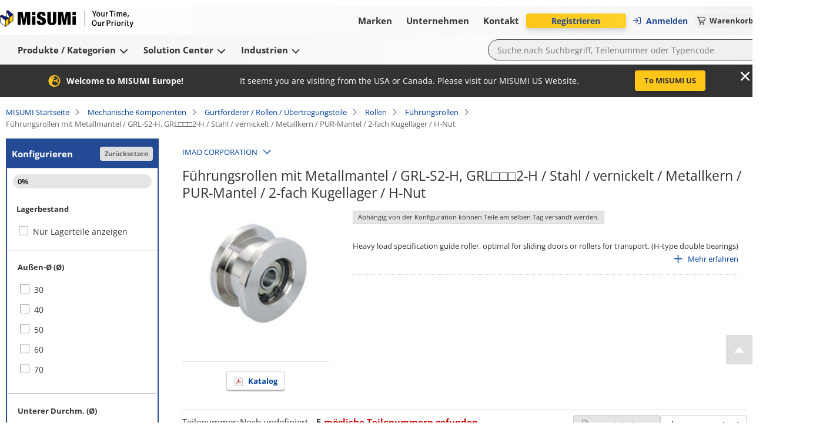

--- FILE ---
content_type: text/html; charset=utf-8
request_url: https://de.misumi-ec.com/vona2/detail/221000385203/?CategorySpec=00000196472%3A%3Ac
body_size: 13912
content:
<!DOCTYPE html><html lang="de"><head><meta charSet="utf-8" data-next-head=""/><meta name="viewport" content="width=device-width, initial-scale=1" data-next-head=""/><title data-next-head="">Führungsrollen mit Metallmantel / GRL-S2-H, GRL□□□2-H / Stahl / vernickelt / Metallkern / PUR-Mantel / 2-fach Kugellager / H-Nut von IMAO CORPORATION | MISUMI</title><meta name="description" content="Führungsrollen mit Metallmantel / GRL-S2-H, GRL□□□2-H / Stahl / vernickelt / Metallkern / PUR-Mantel / 2-fach Kugellager / H-Nut von IMAO CORPORATION. ➤ in vielen Varianten im MISUMI Onlineshop bestellen ➤ Kostenlose CAD-Daten ✓ Schnelle Lieferung ✓ Faire Preise ✓ Jetzt auswählen und konfigurieren." data-next-head=""/><meta name="keywords" content="IMAO CORPORATION,Führungsrollen mit Metallmantel / GRL-S2-H, GRL□□□2-H / Stahl / vernickelt / Metallkern / PUR-Mantel / 2-fach Kugellager / H-Nut,Führungsrollen,Rollen,Gurtförderer / Rollen / Übertragungsteile,Mechanische Komponenten, Versand, Onlineshopping, MISUMI, Maschinenteile, FA, mechanisch, MISUMI Katalog, Shunso-kun, MISUMI" data-next-head=""/><link rel="canonical" href="https://de.misumi-ec.com/vona2/detail/221000385203/" data-next-head=""/><link rel="shortcut icon" href="/favicon.ico"/><meta http-equiv="X-UA-Compatible" content="IE=edge"/><meta http-equiv="Content-Type" content="text/html; charset=utf-8"/><meta http-equiv="content-style-type" content="text/css"/><meta http-equiv="content-script-type" content="text/javascript"/><meta http-equiv="x-dns-prefetch-control" content="on"/><link rel="dns-prefetch" href="//content.misumi-ec.com"/><link rel="dns-prefetch" href="//images.misumi-ec.com"/><link rel="dns-prefetch" href="//api.de.misumi-ec.com"/><link rel="preconnect" href="https://b.delivery.consentmanager.net"/><link rel="preconnect" href="https://cdn.consentmanager.net"/><link rel="preload" href="/vona2/pc/system/_next/static/media/2a3aec5231c2b109.p.woff2" as="font" type="font/woff2" crossorigin="anonymous" data-next-font=""/><link rel="preload" href="/vona2/pc/system/_next/static/media/3c998302affbf690.p.woff2" as="font" type="font/woff2" crossorigin="anonymous" data-next-font=""/><link rel="preload" href="/vona2/pc/system/_next/static/media/dbf519fd24f48012.p.woff2" as="font" type="font/woff2" crossorigin="anonymous" data-next-font=""/><link rel="preload" href="/vona2/pc/system/_next/static/media/e08de0d8d62d442e.p.woff2" as="font" type="font/woff2" crossorigin="anonymous" data-next-font=""/><link rel="preload" href="/vona2/pc/system/_next/static/media/4fb801da6407e42a.p.woff2" as="font" type="font/woff2" crossorigin="anonymous" data-next-font=""/><link rel="preload" href="/vona2/pc/system/_next/static/media/a98ac174a5a6945f.p.woff2" as="font" type="font/woff2" crossorigin="anonymous" data-next-font=""/><link rel="preload" href="/vona2/pc/system/_next/static/media/b9318ab7b7e6a53a.p.woff2" as="font" type="font/woff2" crossorigin="anonymous" data-next-font=""/><link rel="preload" href="/vona2/pc/system/_next/static/media/0af4abcb0a888f30.p.woff2" as="font" type="font/woff2" crossorigin="anonymous" data-next-font=""/><link rel="preload" href="/vona2/pc/system/_next/static/media/48de381625e643e4.p.woff2" as="font" type="font/woff2" crossorigin="anonymous" data-next-font=""/><link rel="preload" href="/vona2/pc/system/_next/static/media/d08440619064dd67.p.woff2" as="font" type="font/woff2" crossorigin="anonymous" data-next-font=""/><link rel="preload" href="/vona2/pc/system/_next/static/media/ad08a950c675a3b7.p.woff2" as="font" type="font/woff2" crossorigin="anonymous" data-next-font=""/><link rel="preload" href="/vona2/pc/system/_next/static/media/161e4b73de98439d.p.woff2" as="font" type="font/woff2" crossorigin="anonymous" data-next-font=""/><link rel="preload" href="/vona2/pc/system/_next/static/css/41d0695141b8f4a7.css" as="style"/><link rel="preload" href="/vona2/pc/system/_next/static/css/84d126659073c262.css" as="style"/><link rel="preload" href="/vona2/pc/system/_next/static/css/0f4fbfef1d1b8b76.css" as="style"/><style data-next-head="">
        			:root {
         				--font-family-open-sans: 'openSans', sans-serif, Arial;
        			}</style><script id="cmp-script" data-nscript="beforeInteractive">if(!("gdprAppliesGlobally" in window)){window.gdprAppliesGlobally=true}if(!("cmp_id" in window)||window.cmp_id<1){window.cmp_id=0}if(!("cmp_cdid" in window)){window.cmp_cdid="02908fc621284"}if(!("cmp_params" in window)){window.cmp_params=""}if(!("cmp_host" in window)){window.cmp_host="b.delivery.consentmanager.net"}if(!("cmp_cdn" in window)){window.cmp_cdn="cdn.consentmanager.net"}if(!("cmp_proto" in window)){window.cmp_proto="https:"}if(!("cmp_codesrc" in window)){window.cmp_codesrc="1"}window.cmp_getsupportedLangs=function(){var b=["DE","EN","FR","IT","NO","DA","FI","ES","PT","RO","BG","ET","EL","GA","HR","LV","LT","MT","NL","PL","SV","SK","SL","CS","HU","RU","SR","ZH","TR","UK","AR","BS"];if("cmp_customlanguages" in window){for(var a=0;a<window.cmp_customlanguages.length;a++){b.push(window.cmp_customlanguages[a].l.toUpperCase())}}return b};window.cmp_getRTLLangs=function(){var a=["AR"];if("cmp_customlanguages" in window){for(var b=0;b<window.cmp_customlanguages.length;b++){if("r" in window.cmp_customlanguages[b]&&window.cmp_customlanguages[b].r){a.push(window.cmp_customlanguages[b].l)}}}return a};window.cmp_getlang=function(a){if(typeof(a)!="boolean"){a=true}if(a&&typeof(cmp_getlang.usedlang)=="string"&&cmp_getlang.usedlang!==""){return cmp_getlang.usedlang}return window.cmp_getlangs()[0]};window.cmp_extractlang=function(a){if(a.indexOf("cmplang=")!=-1){a=a.substr(a.indexOf("cmplang=")+8,2).toUpperCase();if(a.indexOf("&")!=-1){a=a.substr(0,a.indexOf("&"))}}else{a=""}return a};window.cmp_getlangs=function(){var g=window.cmp_getsupportedLangs();var c=[];var f=location.hash;var e=location.search;var j="cmp_params" in window?window.cmp_params:"";var a="languages" in navigator?navigator.languages:[];if(cmp_extractlang(f)!=""){c.push(cmp_extractlang(f))}else{if(cmp_extractlang(e)!=""){c.push(cmp_extractlang(e))}else{if(cmp_extractlang(j)!=""){c.push(cmp_extractlang(j))}else{if("cmp_setlang" in window&&window.cmp_setlang!=""){c.push(window.cmp_setlang.toUpperCase())}else{if("cmp_langdetect" in window&&window.cmp_langdetect==1){c.push(window.cmp_getPageLang())}else{if(a.length>0){for(var d=0;d<a.length;d++){c.push(a[d])}}if("language" in navigator){c.push(navigator.language)}if("userLanguage" in navigator){c.push(navigator.userLanguage)}}}}}}var h=[];for(var d=0;d<c.length;d++){var b=c[d].toUpperCase();if(b.length<2){continue}if(g.indexOf(b)!=-1){h.push(b)}else{if(b.indexOf("-")!=-1){b=b.substr(0,2)}if(g.indexOf(b)!=-1){h.push(b)}}}if(h.length==0&&typeof(cmp_getlang.defaultlang)=="string"&&cmp_getlang.defaultlang!==""){return[cmp_getlang.defaultlang.toUpperCase()]}else{return h.length>0?h:["EN"]}};window.cmp_getPageLangs=function(){var a=window.cmp_getXMLLang();if(a!=""){a=[a.toUpperCase()]}else{a=[]}a=a.concat(window.cmp_getLangsFromURL());return a.length>0?a:["EN"]};window.cmp_getPageLang=function(){var a=window.cmp_getPageLangs();return a.length>0?a[0]:""};window.cmp_getLangsFromURL=function(){var c=window.cmp_getsupportedLangs();var b=location;var m="toUpperCase";var g=b.hostname[m]()+".";var a=b.pathname[m]()+"/";var f=[];for(var e=0;e<c.length;e++){var j=a.substring(0,c[e].length+1);if(g.substring(0,c[e].length+1)==c[e]+"."){f.push(c[e][m]())}else{if(c[e].length==5){var k=c[e].substring(3,5)+"-"+c[e].substring(0,2);if(g.substring(0,k.length+1)==k+"."){f.push(c[e][m]())}}else{if(j==c[e]+"/"||j=="/"+c[e]){f.push(c[e][m]())}else{if(j==c[e].replace("-","/")+"/"||j=="/"+c[e].replace("-","/")){f.push(c[e][m]())}else{if(c[e].length==5){var k=c[e].substring(3,5)+"-"+c[e].substring(0,2);var h=a.substring(0,k.length+1);if(h==k+"/"||h==k.replace("-","/")+"/"){f.push(c[e][m]())}}}}}}}return f};window.cmp_getXMLLang=function(){var c=document.getElementsByTagName("html");if(c.length>0){var c=c[0]}else{c=document.documentElement}if(c&&c.getAttribute){var a=c.getAttribute("xml:lang");if(typeof(a)!="string"||a==""){a=c.getAttribute("lang")}if(typeof(a)=="string"&&a!=""){var b=window.cmp_getsupportedLangs();return b.indexOf(a.toUpperCase())!=-1?a:""}else{return""}}};(function(){var B=document;var C=B.getElementsByTagName;var o=window;var t="";var h="";var k="";var D=function(e){var i="cmp_"+e;e="cmp"+e+"=";var d="";var l=e.length;var G=location;var H=G.hash;var w=G.search;var u=H.indexOf(e);var F=w.indexOf(e);if(u!=-1){d=H.substring(u+l,9999)}else{if(F!=-1){d=w.substring(F+l,9999)}else{return i in o&&typeof(o[i])!=="function"?o[i]:""}}var E=d.indexOf("&");if(E!=-1){d=d.substring(0,E)}return d};var j=D("lang");if(j!=""){t=j;k=t}else{if("cmp_getlang" in o){t=o.cmp_getlang().toLowerCase();h=o.cmp_getlangs().slice(0,3).join("_");k=o.cmp_getPageLangs().slice(0,3).join("_");if("cmp_customlanguages" in o){var m=o.cmp_customlanguages;for(var x=0;x<m.length;x++){var a=m[x].l.toLowerCase();if(a==t){t="en"}}}}}var q=("cmp_proto" in o)?o.cmp_proto:"https:";if(q!="http:"&&q!="https:"){q="https:"}var n=("cmp_ref" in o)?o.cmp_ref:location.href;if(n.length>300){n=n.substring(0,300)}var z=function(d){var I=B.createElement("script");I.setAttribute("data-cmp-ab","1");I.type="text/javascript";I.async=true;I.src=d;var H=["body","div","span","script","head"];var w="currentScript";var F="parentElement";var l="appendChild";var G="body";if(B[w]&&B[w][F]){B[w][F][l](I)}else{if(B[G]){B[G][l](I)}else{for(var u=0;u<H.length;u++){var E=C(H[u]);if(E.length>0){E[0][l](I);break}}}}};var b=D("design");var c=D("regulationkey");var y=D("gppkey");var s=D("att");var f=o.encodeURIComponent;var g=false;try{g=B.cookie.length>0}catch(A){g=false}var p=q+"//"+o.cmp_host+"/delivery/cmp.php?";p+=("cmp_id" in o&&o.cmp_id>0?"id="+o.cmp_id:"")+("cmp_cdid" in o?"&cdid="+o.cmp_cdid:"")+"&h="+f(n);p+=(b!=""?"&cmpdesign="+f(b):"")+(c!=""?"&cmpregulationkey="+f(c):"")+(y!=""?"&cmpgppkey="+f(y):"");p+=(s!=""?"&cmpatt="+f(s):"")+("cmp_params" in o?"&"+o.cmp_params:"")+(g?"&__cmpfcc=1":"");z(p+"&l="+f(t)+"&ls="+f(h)+"&lp="+f(k)+"&o="+(new Date()).getTime());var r="js";var v=D("debugunminimized")!=""?"":".min";if(D("debugcoverage")=="1"){r="instrumented";v=""}if(D("debugtest")=="1"){r="jstests";v=""}z(q+"//"+o.cmp_cdn+"/delivery/"+r+"/cmp_final"+v+".js")})();window.cmp_addFrame=function(b){if(!window.frames[b]){if(document.body){var a=document.createElement("iframe");a.style.cssText="display:none";if("cmp_cdn" in window&&"cmp_ultrablocking" in window&&window.cmp_ultrablocking>0){a.src="//"+window.cmp_cdn+"/delivery/empty.html"}a.name=b;a.setAttribute("title","Intentionally hidden, please ignore");a.setAttribute("role","none");a.setAttribute("tabindex","-1");document.body.appendChild(a)}else{window.setTimeout(window.cmp_addFrame,10,b)}}};window.cmp_rc=function(c,b){var l="";try{l=document.cookie}catch(h){l=""}var j="";var f=0;var g=false;while(l!=""&&f<100){f++;while(l.substr(0,1)==" "){l=l.substr(1,l.length)}var k=l.substring(0,l.indexOf("="));if(l.indexOf(";")!=-1){var m=l.substring(l.indexOf("=")+1,l.indexOf(";"))}else{var m=l.substr(l.indexOf("=")+1,l.length)}if(c==k){j=m;g=true}var d=l.indexOf(";")+1;if(d==0){d=l.length}l=l.substring(d,l.length)}if(!g&&typeof(b)=="string"){j=b}return(j)};window.cmp_stub=function(){var a=arguments;__cmp.a=__cmp.a||[];if(!a.length){return __cmp.a}else{if(a[0]==="ping"){if(a[1]===2){a[2]({gdprApplies:gdprAppliesGlobally,cmpLoaded:false,cmpStatus:"stub",displayStatus:"hidden",apiVersion:"2.2",cmpId:31},true)}else{a[2](false,true)}}else{if(a[0]==="getUSPData"){a[2]({version:1,uspString:window.cmp_rc("__cmpccpausps","1---")},true)}else{if(a[0]==="getTCData"){__cmp.a.push([].slice.apply(a))}else{if(a[0]==="addEventListener"||a[0]==="removeEventListener"){__cmp.a.push([].slice.apply(a))}else{if(a.length==4&&a[3]===false){a[2]({},false)}else{__cmp.a.push([].slice.apply(a))}}}}}}};window.cmp_gpp_ping=function(){return{gppVersion:"1.1",cmpStatus:"stub",cmpDisplayStatus:"hidden",signalStatus:"not ready",supportedAPIs:["2:tcfeuv2","5:tcfcav1","7:usnat","8:usca","9:usva","10:usco","11:usut","12:usct"],cmpId:31,sectionList:[],applicableSections:[0],gppString:"",parsedSections:{}}};window.cmp_gppstub=function(){var c=arguments;__gpp.q=__gpp.q||[];if(!c.length){return __gpp.q}var h=c[0];var g=c.length>1?c[1]:null;var f=c.length>2?c[2]:null;var a=null;var j=false;if(h==="ping"){a=window.cmp_gpp_ping();j=true}else{if(h==="addEventListener"){__gpp.e=__gpp.e||[];if(!("lastId" in __gpp)){__gpp.lastId=0}__gpp.lastId++;var d=__gpp.lastId;__gpp.e.push({id:d,callback:g});a={eventName:"listenerRegistered",listenerId:d,data:true,pingData:window.cmp_gpp_ping()};j=true}else{if(h==="removeEventListener"){__gpp.e=__gpp.e||[];a=false;for(var e=0;e<__gpp.e.length;e++){if(__gpp.e[e].id==f){__gpp.e[e].splice(e,1);a=true;break}}j=true}else{__gpp.q.push([].slice.apply(c))}}}if(a!==null&&typeof(g)==="function"){g(a,j)}};window.cmp_msghandler=function(d){var a=typeof d.data==="string";try{var c=a?JSON.parse(d.data):d.data}catch(f){var c=null}if(typeof(c)==="object"&&c!==null&&"__cmpCall" in c){var b=c.__cmpCall;window.__cmp(b.command,b.parameter,function(h,g){var e={__cmpReturn:{returnValue:h,success:g,callId:b.callId}};d.source.postMessage(a?JSON.stringify(e):e,"*")})}if(typeof(c)==="object"&&c!==null&&"__uspapiCall" in c){var b=c.__uspapiCall;window.__uspapi(b.command,b.version,function(h,g){var e={__uspapiReturn:{returnValue:h,success:g,callId:b.callId}};d.source.postMessage(a?JSON.stringify(e):e,"*")})}if(typeof(c)==="object"&&c!==null&&"__tcfapiCall" in c){var b=c.__tcfapiCall;window.__tcfapi(b.command,b.version,function(h,g){var e={__tcfapiReturn:{returnValue:h,success:g,callId:b.callId}};d.source.postMessage(a?JSON.stringify(e):e,"*")},b.parameter)}if(typeof(c)==="object"&&c!==null&&"__gppCall" in c){var b=c.__gppCall;window.__gpp(b.command,function(h,g){var e={__gppReturn:{returnValue:h,success:g,callId:b.callId}};d.source.postMessage(a?JSON.stringify(e):e,"*")},"parameter" in b?b.parameter:null,"version" in b?b.version:1)}};window.cmp_setStub=function(a){if(!(a in window)||(typeof(window[a])!=="function"&&typeof(window[a])!=="object"&&(typeof(window[a])==="undefined"||window[a]!==null))){window[a]=window.cmp_stub;window[a].msgHandler=window.cmp_msghandler;window.addEventListener("message",window.cmp_msghandler,false)}};window.cmp_setGppStub=function(a){if(!(a in window)||(typeof(window[a])!=="function"&&typeof(window[a])!=="object"&&(typeof(window[a])==="undefined"||window[a]!==null))){window[a]=window.cmp_gppstub;window[a].msgHandler=window.cmp_msghandler;window.addEventListener("message",window.cmp_msghandler,false)}};if(!("cmp_noiframepixel" in window)){window.cmp_addFrame("__cmpLocator")}if((!("cmp_disableusp" in window)||!window.cmp_disableusp)&&!("cmp_noiframepixel" in window)){window.cmp_addFrame("__uspapiLocator")}if((!("cmp_disabletcf" in window)||!window.cmp_disabletcf)&&!("cmp_noiframepixel" in window)){window.cmp_addFrame("__tcfapiLocator")}if((!("cmp_disablegpp" in window)||!window.cmp_disablegpp)&&!("cmp_noiframepixel" in window)){window.cmp_addFrame("__gppLocator")}window.cmp_setStub("__cmp");if(!("cmp_disabletcf" in window)||!window.cmp_disabletcf){window.cmp_setStub("__tcfapi")}if(!("cmp_disableusp" in window)||!window.cmp_disableusp){window.cmp_setStub("__uspapi")}if(!("cmp_disablegpp" in window)||!window.cmp_disablegpp){window.cmp_setGppStub("__gpp")};</script><link rel="stylesheet" href="/vona2/pc/system/_next/static/css/41d0695141b8f4a7.css" data-n-g=""/><link rel="stylesheet" href="/vona2/pc/system/_next/static/css/84d126659073c262.css" data-n-p=""/><link rel="stylesheet" href="/vona2/pc/system/_next/static/css/0f4fbfef1d1b8b76.css" data-n-p=""/><noscript data-n-css=""></noscript><script defer="" noModule="" src="/vona2/pc/system/_next/static/chunks/polyfills-42372ed130431b0a.js"></script><script defer="" src="/vona2/pc/system/_next/static/chunks/4304.f457165b9a6a0a42.js"></script><script src="/vona2/pc/system/_next/static/chunks/webpack-b586d98edd6bd021.js" defer=""></script><script src="/vona2/pc/system/_next/static/chunks/framework-b6335179e7eea00c.js" defer=""></script><script src="/vona2/pc/system/_next/static/chunks/main-53011294c7e47fb6.js" defer=""></script><script src="/vona2/pc/system/_next/static/chunks/pages/_app-9c02ed6c8be295ed.js" defer=""></script><script src="/vona2/pc/system/_next/static/chunks/96596-7c2a89fe0310ce45.js" defer=""></script><script src="/vona2/pc/system/_next/static/chunks/56067-7fe0cb2f23491f3e.js" defer=""></script><script src="/vona2/pc/system/_next/static/chunks/85112-87859891c348b186.js" defer=""></script><script src="/vona2/pc/system/_next/static/chunks/50596-3c5e025c9ea13054.js" defer=""></script><script src="/vona2/pc/system/_next/static/chunks/459-9254f35fe72eab0d.js" defer=""></script><script src="/vona2/pc/system/_next/static/chunks/pages/vona2/detail/%5BseriesCode%5D-29f6d25b4d01eddb.js" defer=""></script><script src="/vona2/pc/system/_next/static/4c9355e-Sjaf1fqJhAm6H3HqdAKZr/_buildManifest.js" defer=""></script><script src="/vona2/pc/system/_next/static/4c9355e-Sjaf1fqJhAm6H3HqdAKZr/_ssgManifest.js" defer=""></script></head><body><link rel="preload" as="image" href="/vona2/pc/system/_next/static/media/paypal-logo.1f2fdabb.svg"/><link rel="preload" as="image" href="/vona2/pc/system/_next/static/media/mastercard-logo.c9e132a8.svg"/><link rel="preload" as="image" href="/vona2/pc/system/_next/static/media/visa-logo.2098ca7e.svg"/><div id="__next"><div class="Layout_layout__hrqhC"><header class="Header_header__g47wH"><div id="om-yhvcmoezyqeerv6abuzm-holder"></div><div class="Header_topHeaderWrapper__ycKI7"><div class="Header_topHeader__gMa1M"><div class="Header_mainHeader__e8mKY"><a class="Link_primary__7Eh11" data-testid="logo-link" href="/"><div class="Logo_logo__b7u0s"></div></a><div class="TopNavigation_topNavigation__kVulH"><button class="Button_size-max__gup_l Button_button__kin9K Button_prefixIcon__qHHNd NavigationButton_button__NAvZr" type="button" data-theme="default" icon-position="left" data-testid="top-navigation-navigation-button-brands"><span class="NavigationButton_underline__Y_nSC">Marken<!-- --> </span></button><button class="Button_size-max__gup_l Button_button__kin9K Button_prefixIcon__qHHNd NavigationButton_button__NAvZr" type="button" data-theme="default" icon-position="left" data-testid="top-navigation-navigation-button-company"><span class="NavigationButton_underline__Y_nSC">Unternehmen<!-- --> </span></button><button class="Button_size-max__gup_l Button_button__kin9K Button_prefixIcon__qHHNd NavigationButton_button__NAvZr" type="button" data-theme="default" icon-position="left" data-testid="top-navigation-navigation-button-contact"><span class="NavigationButton_underline__Y_nSC">Kontakt<!-- --> </span></button></div></div><div class="Header_asideMenu__WLzlU"><div class="UserMenu_userMenuPlaceholder__qDrPY"><span class="UserMenu_animation__ia_Cm">Lädt...</span></div><div class="Alert_container__wfdbz"><button class="Button_size-max__gup_l Alert_button___LM3O" type="button" data-testid="alert-button"><svg data-prefix="fas" data-icon="bullhorn" class="svg-inline--fa fa-bullhorn Alert_icon__18fOj" role="img" viewBox="0 0 512 512" aria-hidden="true"><path fill="currentColor" d="M461.2 18.9C472.7 24 480 35.4 480 48l0 416c0 12.6-7.3 24-18.8 29.1s-24.8 3.2-34.3-5.1l-46.6-40.7c-43.6-38.1-98.7-60.3-156.4-63l0 95.7c0 17.7-14.3 32-32 32l-32 0c-17.7 0-32-14.3-32-32l0-96C57.3 384 0 326.7 0 256S57.3 128 128 128l84.5 0c61.8-.2 121.4-22.7 167.9-63.3l46.6-40.7c9.4-8.3 22.9-10.2 34.3-5.1zM224 320l0 .2c70.3 2.7 137.8 28.5 192 73.4l0-275.3c-54.2 44.9-121.7 70.7-192 73.4L224 320z"></path></svg></button></div><div class="LanguageSelector_container__YuQbO"><button class="LanguageSelector_languageButton__wnnIa" data-testid="language-selector-language-button"><svg data-prefix="far" data-icon="globe" class="svg-inline--fa fa-globe LanguageSelector_faIcon__f3Neb" role="img" viewBox="0 0 512 512" aria-hidden="true"><path fill="currentColor" d="M303.2 413c-21.5 43.7-41.4 51-47.2 51s-25.7-7.3-47.2-51c-17-34.5-29.2-81.6-32.1-133l158.6 0c-3 51.5-15.2 98.6-32.1 133zm32.1-181l-158.6 0c3-51.5 15.2-98.6 32.1-133 21.5-43.7 41.4-51 47.2-51s25.7 7.3 47.2 51c17 34.5 29.2 81.6 32.1 133zm48.1 48l79.2 0c-8.6 74.6-56.7 137.3-122.8 166.4 24-42.8 40.3-102.4 43.6-166.4zm79.2-48l-79.2 0c-3.3-64-19.6-123.6-43.6-166.4 66.1 29.2 114.2 91.8 122.8 166.4zm-334 0l-79.2 0c8.6-74.6 56.7-137.3 122.8-166.4-24 42.8-40.3 102.4-43.6 166.4zM49.4 280l79.2 0c3.3 64 19.6 123.6 43.6 166.4-66.1-29.2-114.2-91.8-122.8-166.4zM256 512a256 256 0 1 0 0-512 256 256 0 1 0 0 512z"></path></svg><div class="LanguageSelector_langText__m2lBz">DE</div></button></div></div></div></div><div class="BottomHeader_bottomHeaderContainer__aacWQ"><div class="BottomHeader_bottomHeader__YeJol" id="bottomHeader"><div class="BottomHeader_bottomHeaderWrapper__1H324"><div class="BottomNavigation_bottomNavigation__VrqHY"><button class="Button_size-max__gup_l Button_button__kin9K Button_prefixIcon__qHHNd NavigationButton_button__NAvZr" type="button" data-theme="default" icon-position="left" data-testid="bottom-navigation-navigation-button-products"><span class="NavigationButton_underline__Y_nSC">Produkte / Kategorien<!-- --> <svg data-prefix="fas" data-icon="chevron-down" class="svg-inline--fa fa-chevron-down" role="img" viewBox="0 0 448 512" aria-hidden="true"><path fill="currentColor" d="M201.4 406.6c12.5 12.5 32.8 12.5 45.3 0l192-192c12.5-12.5 12.5-32.8 0-45.3s-32.8-12.5-45.3 0L224 338.7 54.6 169.4c-12.5-12.5-32.8-12.5-45.3 0s-12.5 32.8 0 45.3l192 192z"></path></svg></span></button><button class="Button_size-max__gup_l Button_button__kin9K Button_prefixIcon__qHHNd NavigationButton_button__NAvZr" type="button" data-theme="default" icon-position="left" data-testid="bottom-navigation-navigation-button-solutions"><span class="NavigationButton_underline__Y_nSC">Solution Center<!-- --> <svg data-prefix="fas" data-icon="chevron-down" class="svg-inline--fa fa-chevron-down" role="img" viewBox="0 0 448 512" aria-hidden="true"><path fill="currentColor" d="M201.4 406.6c12.5 12.5 32.8 12.5 45.3 0l192-192c12.5-12.5 12.5-32.8 0-45.3s-32.8-12.5-45.3 0L224 338.7 54.6 169.4c-12.5-12.5-32.8-12.5-45.3 0s-12.5 32.8 0 45.3l192 192z"></path></svg></span></button><button class="Button_size-max__gup_l Button_button__kin9K Button_prefixIcon__qHHNd NavigationButton_button__NAvZr" type="button" data-theme="default" icon-position="left" data-testid="bottom-navigation-navigation-button-industries"><span class="NavigationButton_underline__Y_nSC">Industrien<!-- --> <svg data-prefix="fas" data-icon="chevron-down" class="svg-inline--fa fa-chevron-down" role="img" viewBox="0 0 448 512" aria-hidden="true"><path fill="currentColor" d="M201.4 406.6c12.5 12.5 32.8 12.5 45.3 0l192-192c12.5-12.5 12.5-32.8 0-45.3s-32.8-12.5-45.3 0L224 338.7 54.6 169.4c-12.5-12.5-32.8-12.5-45.3 0s-12.5 32.8 0 45.3l192 192z"></path></svg></span></button></div><div><form class="SearchBox_searchBoxForm__Cqo04"><input class="SearchBox_searchBox__xndvT" autoComplete="off" maxLength="200" placeholder="Suche nach Suchbegriff, Teilenummer oder Typencode" data-testid="search-box-input" value=""/><button class="Button_size-max__gup_l SearchBox_search__nCj6u" type="submit" data-testid="search-box-button-submit"><svg data-prefix="fas" data-icon="magnifying-glass" class="svg-inline--fa fa-magnifying-glass" role="img" viewBox="0 0 512 512" aria-hidden="true"><path fill="currentColor" d="M416 208c0 45.9-14.9 88.3-40 122.7L502.6 457.4c12.5 12.5 12.5 32.8 0 45.3s-32.8 12.5-45.3 0L330.7 376C296.3 401.1 253.9 416 208 416 93.1 416 0 322.9 0 208S93.1 0 208 0 416 93.1 416 208zM208 352a144 144 0 1 0 0-288 144 144 0 1 0 0 288z"></path></svg></button></form></div></div></div></div></header><div class="Layout_main__kpHn0"><div class="Layout_childrenWrapper___U0qj"><div class="PageLoader_container__oqRb0"><div class="BlockLoader_loader__tRL6j PageLoader_loader__Et06X">Loading...</div></div></div></div><div class="Layout_rightSideFloating__idRt6 notranslate" translate="no"><a href="#" class="BackToTop_backToTop__h6_y9" aria-label="Back to Top"></a></div><footer class="Footer_footer__L86Lb"><div class="Footer_footerContainer__a5Xb6"><div class="Footer_section__pk7Qt" data-testid="footer-section-payment-method"><p class="Footer_sectionHeading__Lj9yt">Bezahlverfahren</p><div class="Footer_paymentMethodsHolder__UOYDx" data-testid="method-invoice">Rechnung</div><div class="Footer_paymentMethodsHolder__UOYDx" data-testid="method-pre-payment">Vorauszahlung</div><div class="Footer_payPal__Ofld_" data-testid="method-paypal"><img src="/vona2/pc/system/_next/static/media/paypal-logo.1f2fdabb.svg" alt="Paypal logo"/></div><div class="Footer_mastercardVisaLogosWrapper__UXo7w"><div class="Footer_mastercard__Mttuk" data-testid="method-mastercard"><img src="/vona2/pc/system/_next/static/media/mastercard-logo.c9e132a8.svg" alt="Mastercard logo"/></div><div class="Footer_visa__xgqEd" data-testid="method-visa"><img src="/vona2/pc/system/_next/static/media/visa-logo.2098ca7e.svg" alt="Visa logo"/></div></div></div><div class="Footer_section__pk7Qt" data-testid="footer-section-on-demand-manufacturing"><p class="Footer_sectionHeading__Lj9yt">On-Demand-Fertigung</p><a href="https://meviy.misumi-ec.com/de-de/?utm_source=misumi&amp;utm_medium=footer-logo&amp;utm_content=de&amp;utm_campaign=meviy" target="_blank" data-theme="primary" class="Anchor_anchorLink___wgal" data-testid="footer-meviy"><div class="Footer_lcLogoMeviy__XHKDS"></div></a></div><div class="Footer_section__pk7Qt" data-testid="footer-change-view"><p class="Footer_sectionHeading__Lj9yt">Ansicht ändern</p><div class="Footer_switcher__bJm9q"><a href="#" class="Footer_mobile__z32U2" data-testid="footer-mobile"><div class="Footer_mobileImg__xNFYR"></div>Mobil</a><a class="Footer_pc__jzPGb" data-testid="footer-pc"><div class="Footer_pcImg__ZB56L"></div>PC</a></div></div><div class="Footer_section__pk7Qt" data-testid="footer-certificates"><p class="Footer_sectionHeading__Lj9yt">Zertifikate</p><div class="Footer_certificates__9Y_UW"><a href="/files/docs/certificates/certificate_41804_21_an.pdf" target="_blank" data-theme="primary" class="Anchor_anchorLink___wgal Footer_iso9001__klbqv" title="ISO-9001" data-testid="footer-iso9001"></a><a href="/files/docs/certificates/certificate_ems-8755-an.pdf" target="_blank" data-theme="primary" class="Anchor_anchorLink___wgal Footer_iso14001__3_K8n" title="ISO-14001" data-testid="footer-iso14001"></a><a href="https://de.misumi-ec.com/de/unternehmen/verantwortung/" target="_blank" data-theme="primary" class="Anchor_anchorLink___wgal Footer_aeo__ppTTH" title="AEO Certification" data-testid="footer-aeo"></a><a href="https://de.misumi-ec.com/de/unternehmen/verantwortung/" target="_blank" data-theme="primary" class="Anchor_anchorLink___wgal Footer_rohs__6wvKA" title="RoHS" data-testid="footer-rohs"></a><a href="https://de.misumi-ec.com/de/unternehmen/verantwortung/" target="_blank" data-theme="primary" class="Anchor_anchorLink___wgal Footer_reach__LhMf4" title="REACH" data-testid="footer-reach"></a></div></div></div><div class="Footer_footerContainer__a5Xb6"><div class="Footer_section__pk7Qt" data-testid="footer-misumi-worldwide"><p class="Footer_sectionHeading__Lj9yt">MISUMI weltweit</p><a href="https://de.misumi-ec.com/worldwide/" target="_blank" data-theme="primary" class="Anchor_anchorLink___wgal Footer_countrySelector__jDDcU" data-testid="footer-country-selector">Land/Region/Sprache</a></div><div class="Footer_section__pk7Qt" data-testid="footer-social-media"><p class="Footer_sectionHeading__Lj9yt">Social Media</p><div class="Footer_socialIcons__A_RMj"><a href="https://www.linkedin.com/company/misumi-europa-gmbh/" target="_blank" data-theme="primary" class="Anchor_anchorLink___wgal" rel="nofollow" data-testid="footer-linkedin"><svg data-prefix="fab" data-icon="linkedin" class="svg-inline--fa fa-linkedin Footer_icon__rGM3M" role="img" viewBox="0 0 448 512" aria-hidden="true"><path fill="currentColor" d="M416 32H31.9C14.3 32 0 46.5 0 64.3v383.4C0 465.5 14.3 480 31.9 480H416c17.6 0 32-14.5 32-32.3V64.3c0-17.8-14.4-32.3-32-32.3zM135.4 416H69V202.2h66.5V416zm-33.2-243c-21.3 0-38.5-17.3-38.5-38.5S80.9 96 102.2 96c21.2 0 38.5 17.3 38.5 38.5 0 21.3-17.2 38.5-38.5 38.5zm282.1 243h-66.4V312c0-24.8-.5-56.7-34.5-56.7-34.6 0-39.9 27-39.9 54.9V416h-66.4V202.2h63.7v29.2h.9c8.9-16.8 30.6-34.5 62.9-34.5 67.2 0 79.7 44.3 79.7 101.9V416z"></path></svg></a><a href="https://www.facebook.com/MISUMIEuropa/" target="_blank" data-theme="primary" class="Anchor_anchorLink___wgal" rel="nofollow" data-testid="footer-facebook"><svg data-prefix="fab" data-icon="square-facebook" class="svg-inline--fa fa-square-facebook Footer_icon__rGM3M" role="img" viewBox="0 0 448 512" aria-hidden="true"><path fill="currentColor" d="M64 32C28.7 32 0 60.7 0 96V416c0 35.3 28.7 64 64 64h98.2V334.2H109.4V256h52.8V222.3c0-87.1 39.4-127.5 125-127.5c16.2 0 44.2 3.2 55.7 6.4V172c-6-.6-16.5-1-29.6-1c-42 0-58.2 15.9-58.2 57.2V256h83.6l-14.4 78.2H255V480H384c35.3 0 64-28.7 64-64V96c0-35.3-28.7-64-64-64H64z"></path></svg></a><a href="https://twitter.com/MISUMIEuropa/" target="_blank" data-theme="primary" class="Anchor_anchorLink___wgal" rel="nofollow" data-testid="footer-twitter"><svg data-prefix="fab" data-icon="square-x-twitter" class="svg-inline--fa fa-square-x-twitter Footer_icon__rGM3M" role="img" viewBox="0 0 448 512" aria-hidden="true"><path fill="currentColor" d="M64 32C28.7 32 0 60.7 0 96V416c0 35.3 28.7 64 64 64H384c35.3 0 64-28.7 64-64V96c0-35.3-28.7-64-64-64H64zm297.1 84L257.3 234.6 379.4 396H283.8L209 298.1 123.3 396H75.8l111-126.9L69.7 116h98l67.7 89.5L313.6 116h47.5zM323.3 367.6L153.4 142.9H125.1L296.9 367.6h26.3z"></path></svg></a><a href="https://www.youtube.com/@MISUMIEuropa/" target="_blank" data-theme="primary" class="Anchor_anchorLink___wgal" rel="nofollow" data-testid="footer-youtube"><svg data-prefix="fab" data-icon="square-youtube" class="svg-inline--fa fa-square-youtube Footer_icon__rGM3M" role="img" viewBox="0 0 448 512" aria-hidden="true"><path fill="currentColor" d="M282 256.2l-95.2-54.1V310.3L282 256.2zM384 32H64C28.7 32 0 60.7 0 96V416c0 35.3 28.7 64 64 64H384c35.3 0 64-28.7 64-64V96c0-35.3-28.7-64-64-64zm14.4 136.1c7.6 28.6 7.6 88.2 7.6 88.2s0 59.6-7.6 88.1c-4.2 15.8-16.5 27.7-32.2 31.9C337.9 384 224 384 224 384s-113.9 0-142.2-7.6c-15.7-4.2-28-16.1-32.2-31.9C42 315.9 42 256.3 42 256.3s0-59.7 7.6-88.2c4.2-15.8 16.5-28.2 32.2-32.4C110.1 128 224 128 224 128s113.9 0 142.2 7.7c15.7 4.2 28 16.6 32.2 32.4z"></path></svg></a><a href="https://www.xing.com/pages/misumieuropagmbh/" target="_blank" data-theme="primary" class="Anchor_anchorLink___wgal" rel="nofollow" data-testid="footer-xing"><svg data-prefix="fab" data-icon="square-xing" class="svg-inline--fa fa-square-xing Footer_icon__rGM3M" role="img" viewBox="0 0 448 512" aria-hidden="true"><path fill="currentColor" d="M448 96c0-35.3-28.7-64-64-64H64C28.7 32 0 60.7 0 96V416c0 35.3 28.7 64 64 64H384c35.3 0 64-28.7 64-64V96zM93.8 320.2c-5.5 0-8.7-5.3-6-10.3l49.3-86.7c.1 0 .1-.1 0-.2l-31.4-54c-3-5.6 .2-10.1 6-10.1h46.6c5.2 0 9.5 2.9 12.9 8.7l31.9 55.3c-1.3 2.3-18 31.7-50.1 88.2c-3.5 6.2-7.7 9.1-12.6 9.1H93.8zm163.5-33.4v.2l65.5 119c2.8 5.1 .1 10.1-6 10.1H270.2c-5.5 0-9.7-2.9-12.9-8.7l-66-120.3c1.8-3.2 22.9-40.4 63.3-111.6c11.7-20.7 25.1-44.3 40.1-70.8c3.3-5.8 7.4-8.7 12.5-8.7h46.9c5.7-.1 8.8 4.7 6 10L257.3 286.8z"></path></svg></a></div></div><div class="Footer_section__pk7Qt" data-testid="footer-legal-notice"><p class="Footer_sectionHeading__Lj9yt">Rechtliche Hinweise</p><div class="Footer_legalLinks__Wh8SB"><a href="https://de.misumi-ec.com/de/rechtliche-hinweise/impressum/" data-theme="primary" class="Anchor_anchorLink___wgal" data-testid="footer-imprint">› Impressum</a><a href="https://de.misumi-ec.com/de/rechtliche-hinweise/agb/" data-theme="primary" class="Anchor_anchorLink___wgal" data-testid="footer-terms-and-conditions">› AGB</a><a href="https://de.misumi-ec.com/de/rechtliche-hinweise/datenschutz/" data-theme="primary" class="Anchor_anchorLink___wgal" data-testid="footer-privacy-policy">› Datenschutz</a><a href="https://de.misumi-ec.com/de/rechtliche-hinweise/stornierungsbedingungen/" data-theme="primary" class="Anchor_anchorLink___wgal" data-testid="footer-cancellation-policy">› Stornierungsbedingungen</a><a href="https://de.misumi-ec.com/de/service/kontakt/" data-theme="primary" class="Anchor_anchorLink___wgal" data-testid="footer-contact">› Kontaktbereich</a></div></div></div><div class="Footer_copyright__NST6Y" data-testid="footer-copyright"><p>Copyright © MISUMI Europa GmbH. All rights reserved.</p></div></footer></div></div><script id="__NEXT_DATA__" type="application/json">{"props":{"pageProps":{"isDiscontinued":false,"seriesResponse":{"specList":[{"specCode":"00000196532","specCodeDisp":"C1","specName":"Wellentyp","specType":"1"},{"specCode":"00000196532.a","specName":"Wellentyp[No axis (round hole)Einzelheiten]","specType":"2"},{"specCode":"00000429685","specCodeDisp":"C2","specName":"Rollentyp","specType":"1"},{"specCode":"00000196505","specCodeDisp":"C3","specName":"Lager","specType":"1"},{"specCode":"00000196505.b","specName":"Lager[DoubleEinzelheiten]","specType":"2"},{"specCode":"00000196449","specCodeDisp":"C4","specName":"Lagerwerkstoff","specType":"1"},{"specCode":"00000196435","specCodeDisp":"C5","specName":"Rollenwerkstoff","specType":"1"},{"specCode":"00000196435.a","specName":"Rollenwerkstoff[EN 1.1191 Äquiv.Einzelheiten]","specType":"2"},{"specCode":"00000196472","specCodeDisp":"C6","specName":"Lauffläche, Werkstoff","specType":"1"},{"specCode":"00000196525","specCodeDisp":"C7","specName":"Außen-Ø","specUnit":"Ø","specType":"1"},{"specCode":"00000196483","specCodeDisp":"C8","specName":"Oberflächenbehandlung","specType":"1"},{"specCode":"00000196544","specCodeDisp":"C10","specName":"Unterer Durchm.","specUnit":"Ø","specType":"1"},{"specCode":"00000196506","specCodeDisp":"C11","specName":"Rollenbreite","specUnit":"mm","specType":"1"},{"specCode":"00000196597","specCodeDisp":"C12","specName":"T","specUnit":"mm","specType":"1"},{"specCode":"jp000222700","specCodeDisp":"D3","specName":"Eigenschaften","specType":"2"}],"seriesList":[{"departmentCode":"mech","categoryCode":"M1105040000","categoryName":"Führungsrollen","searchCategoryCode":"M1105040000","seriesCode":"221000385203","seriesName":"Führungsrollen mit Metallmantel / GRL-S2-H, GRL□□□2-H / Stahl / vernickelt / Metallkern / PUR-Mantel / 2-fach Kugellager / H-Nut","brandCode":"IMA1","brandUrlCode":"imao","brandName":"IMAO CORPORATION","seriesStatus":"1","templateType":"1","productField":"3","productImageList":[{"type":"1","url":"//de.misumi-ec.com/linked/material/mech/IMA1/PHOTO/grl-s2-h.jpg","comment":"Führungsrollen mit Metallmantel / GRL-S2-H, GRL□□□2-H / Stahl / vernickelt / Metallkern / PUR-Mantel / 2-fach Kugellager / H-Nut"}],"catchCopy":"Heavy load specification guide roller, optimal for sliding doors or rollers for transport. (H-type double bearings)\u003cbr\u003e\u003cbr\u003e[Features]\u003cbr\u003e• Optimal for various sliding doors and conveyor rollers.\u003cbr\u003e• Heavy duty specifications.\u003cbr\u003e• Commercial polished square steel can be used for rails.","minPiecesPerPackage":1,"maxPiecesPerPackage":1,"minStandardDaysToShip":0,"maxStandardDaysToShip":99,"directCartType":"1","priceCheckLessFlag":"0","minStandardUnitPrice":24.64,"maxStandardUnitPrice":63.15,"minPricePerPiece":24.64,"maxPricePerPiece":63.15,"recommendFlag":"0","iconTypeList":[{"iconType":"1000","iconTypeDisp":"Mengenrabatt"}],"volumeDiscountFlag":"1","rohsFrameFlag":"1","relatedLinkFrameFlag":"0","cValueFlag":"0","stockItemFlag":"1","displayStandardPriceFlag":"0","discontinuedProductFlag":"0","pictList":[],"cadTypeList":[{"cadType":"1","cadTypeDisp":"2D"},{"cadType":"2","cadTypeDisp":"3D"}],"misumiFlag":"0","packageSpecFlag":"0","seriesInfoText":[],"digitalBookPdfUrl":"//de.c.misumi-ec.com/book/IMA1_SEA_08/digitalcatalog.html?page_num=669","digitalBookList":[{"digitalBookCode":"IMA1_SEA_08","digitalBookPage":"669","digitalBookName":"Homepage der Artikel"}],"chatFlag":"1","similarSearchFlag":"1","cadDownloadButtonType":"1","cad3DPreviewFlag":"0","tabType":"9","simpleFlag":"1","standardSpecValueList":[{"specCode":"00000196532","specValue":"a","specValueDisp":"Ohne Welle (runde Bohrung)"},{"specCode":"00000429685","specValue":"b","specValueDisp":"H-Ausführung"},{"specCode":"00000196505","specValue":"b","specValueDisp":"Zweifach"},{"specCode":"00000196449","specValue":"a","specValueDisp":"Stahl"},{"specCode":"00000196435","specValue":"a","specValueDisp":"Stahl"},{"specCode":"00000196472","specValue":"c","specValueDisp":"Ohne Beschichtung"},{"specCode":"00000196483","specValue":"a","specValueDisp":"Chemisch vernickelt"},{"specCode":"jp000222700","specValue":"mig00000000375102","specValueDisp":"1"}],"categoryList":[{"categoryCode":"mech","categoryName":"Mechanische Komponenten","discontinuedProductFlag":"0"},{"categoryCode":"M1100000000","categoryName":"Gurtförderer / Rollen / Übertragungsteile","discontinuedProductFlag":"0"},{"categoryCode":"M1105000000","categoryName":"Rollen","discontinuedProductFlag":"0"}],"contact":{},"msdsList":[],"priceCheckLoginFlag":"0","unitCodeList":[],"promptDeliveryFlag":"0","specialShipmentFlag":"0"}],"currencyCode":"EUR"},"partNumberResponse":{"totalCount":5,"completeFlag":"0","unitProductFlag":"0","specList":[{"specCode":"00000196532","specCodeDisp":"C1","specName":"Wellentyp","specType":"1","standardSpecFlag":"1","similarSearchType":"2"},{"specCode":"00000429685","specCodeDisp":"C2","specName":"Rollentyp","specType":"1","standardSpecFlag":"1","similarSearchType":"2"},{"specCode":"00000196505","specCodeDisp":"C3","specName":"Lager","specType":"1","standardSpecFlag":"1","similarSearchType":"2"},{"specCode":"00000196449","specCodeDisp":"C4","specName":"Lagerwerkstoff","specType":"1","standardSpecFlag":"1","similarSearchType":"2"},{"specCode":"00000196435","specCodeDisp":"C5","specName":"Rollenwerkstoff","specType":"1","standardSpecFlag":"1","similarSearchType":"2"},{"specCode":"00000196472","specCodeDisp":"C6","specName":"Lauffläche, Werkstoff","specType":"1","standardSpecFlag":"1","similarSearchType":"2"},{"specCode":"00000196525","specCodeDisp":"C7","specName":"Außen-Ø","specUnit":"Ø","specType":"1","standardSpecFlag":"0","similarSearchType":"2"},{"specCode":"00000196483","specCodeDisp":"C8","specName":"Oberflächenbehandlung","specType":"1","standardSpecFlag":"1","similarSearchType":"2"},{"specCode":"00000196544","specCodeDisp":"C10","specName":"Unterer Durchm.","specUnit":"Ø","specType":"1","standardSpecFlag":"0","similarSearchType":"2"},{"specCode":"00000196506","specCodeDisp":"C11","specName":"Rollenbreite","specUnit":"mm","specType":"1","standardSpecFlag":"0","similarSearchType":"2"},{"specCode":"00000196597","specCodeDisp":"C12","specName":"T","specUnit":"mm","specType":"1","standardSpecFlag":"0","similarSearchType":"2"},{"specCode":"jp000222700","specCodeDisp":"D3","specName":"Eigenschaften","specType":"2","standardSpecFlag":"1","similarSearchType":"3"}],"regulationList":[],"partNumberList":[{"unfitFlag":"0","fixedType":"4","innerCode":"MDM00006407505","zinnerCode":"F6404211001","innerName":"","innerNameEnglish":"GUIDE ROLLERS","partNumber":"GRL30S2-H","internalPartNumber":"GRL30S2-H","productCode":"GRL30S2-H","typeCode":"GRL-S2-H","simpleFlag":"1","standardUnitPrice":24.64,"volumeDiscountFlag":"1","minStandardDaysToShip":0,"maxStandardDaysToShip":0,"rohsFlag":"2","discontinuedProductFlag":"0","partNumberCautionList":[],"partNumberNoticeList":[],"relatedLinkList":[],"iconTypeList":[{"iconType":"1000","iconTypeDisp":"Mengenrabatt"}],"cadTypeList":[{"cadType":"1","cadTypeDisp":"2D"},{"cadType":"2","cadTypeDisp":"3D"}],"specValueList":[{"specValue":"00000196532.a!00001","specValueDisp":"[Keine Welle (runde Bohrung)] Ohne Welle (runde Bohrung)","originalSpecValue":"a","originalSpecValueDisp":"Keine Welle (runde Bohrung)","specCode":"00000196532","childSpecValueList":[],"specValueAttributeList":[],"sourceType":"1","sourceTypeDisp":"Datenblatt"},{"specValue":"b","specValueDisp":"H-Ausführung","specValueImageUrl":"//de.misumi-ec.com/linked/illustration/mech/M110504_C2_S_b.png","specCode":"00000429685","childSpecValueList":[],"specValueAttributeList":[],"sourceType":"1","sourceTypeDisp":"Datenblatt"},{"specValue":"00000196505.b!00001","specValueDisp":"[Zweifach] Zweifach","originalSpecValue":"b","originalSpecValueDisp":"Zweifach","specCode":"00000196505","childSpecValueList":[],"specValueAttributeList":[],"sourceType":"1","sourceTypeDisp":"Datenblatt"},{"specValue":"a","specValueDisp":"Stahl","specCode":"00000196449","childSpecValueList":[],"specValueAttributeList":[],"sourceType":"1","sourceTypeDisp":"Datenblatt"},{"specValue":"00000196435.a!00001","specValueDisp":"[Stahl] Stahl","originalSpecValue":"a","originalSpecValueDisp":"Stahl","specCode":"00000196435","childSpecValueList":[],"specValueAttributeList":[],"sourceType":"1","sourceTypeDisp":"Datenblatt"},{"specValue":"c","specValueDisp":"Ohne Beschichtung","specCode":"00000196472","childSpecValueList":[],"specValueAttributeList":[],"sourceType":"1","sourceTypeDisp":"Datenblatt"},{"specValue":"mig00000002006637","specValueDisp":"30","specCode":"00000196525","childSpecValueList":[],"specValueAttributeList":[],"sourceType":"1","sourceTypeDisp":"Datenblatt"},{"specValue":"a","specValueDisp":"Chemisch vernickelt","specCode":"00000196483","childSpecValueList":[],"specValueAttributeList":[],"sourceType":"1","sourceTypeDisp":"Datenblatt"},{"specValue":"mig00000002104715","specValueDisp":"22","specCode":"00000196544","childSpecValueList":[],"specValueAttributeList":[],"sourceType":"1","sourceTypeDisp":"Datenblatt"},{"specValue":"mig00000002036906","specValueDisp":"18","specCode":"00000196506","childSpecValueList":[],"specValueAttributeList":[],"sourceType":"1","sourceTypeDisp":"Datenblatt"},{"specValue":"mig00000002156739","specValueDisp":"10","specCode":"00000196597","childSpecValueList":[],"specValueAttributeList":[],"sourceType":"1","sourceTypeDisp":"Datenblatt"},{"specValue":"mig00000000375102","specValueDisp":"1","specCode":"jp000222700","childSpecValueList":[],"specValueAttributeList":[],"sourceType":"1","sourceTypeDisp":"Datenblatt"}],"stockItemFlag":"1","promptDeliveryFlag":"0","specialShipmentFlag":"0","salesOrderStopFlag":"0"},{"unfitFlag":"0","fixedType":"4","innerCode":"MDM00006407502","zinnerCode":"F6404211002","innerName":"","innerNameEnglish":"GUIDE ROLLERS","partNumber":"GRL40S2-H","internalPartNumber":"GRL40S2-H","productCode":"GRL40S2-H","typeCode":"GRL-S2-H","simpleFlag":"1","standardUnitPrice":35.09,"volumeDiscountFlag":"1","minStandardDaysToShip":6,"maxStandardDaysToShip":99,"rohsFlag":"2","discontinuedProductFlag":"0","partNumberCautionList":[],"partNumberNoticeList":[],"relatedLinkList":[],"iconTypeList":[{"iconType":"1000","iconTypeDisp":"Mengenrabatt"}],"cadTypeList":[{"cadType":"1","cadTypeDisp":"2D"},{"cadType":"2","cadTypeDisp":"3D"}],"specValueList":[{"specValue":"00000196532.a!00001","specValueDisp":"[Keine Welle (runde Bohrung)] Ohne Welle (runde Bohrung)","originalSpecValue":"a","originalSpecValueDisp":"Keine Welle (runde Bohrung)","specCode":"00000196532","childSpecValueList":[],"specValueAttributeList":[],"sourceType":"1","sourceTypeDisp":"Datenblatt"},{"specValue":"b","specValueDisp":"H-Ausführung","specValueImageUrl":"//de.misumi-ec.com/linked/illustration/mech/M110504_C2_S_b.png","specCode":"00000429685","childSpecValueList":[],"specValueAttributeList":[],"sourceType":"1","sourceTypeDisp":"Datenblatt"},{"specValue":"00000196505.b!00001","specValueDisp":"[Zweifach] Zweifach","originalSpecValue":"b","originalSpecValueDisp":"Zweifach","specCode":"00000196505","childSpecValueList":[],"specValueAttributeList":[],"sourceType":"1","sourceTypeDisp":"Datenblatt"},{"specValue":"a","specValueDisp":"Stahl","specCode":"00000196449","childSpecValueList":[],"specValueAttributeList":[],"sourceType":"1","sourceTypeDisp":"Datenblatt"},{"specValue":"00000196435.a!00001","specValueDisp":"[Stahl] Stahl","originalSpecValue":"a","originalSpecValueDisp":"Stahl","specCode":"00000196435","childSpecValueList":[],"specValueAttributeList":[],"sourceType":"1","sourceTypeDisp":"Datenblatt"},{"specValue":"c","specValueDisp":"Ohne Beschichtung","specCode":"00000196472","childSpecValueList":[],"specValueAttributeList":[],"sourceType":"1","sourceTypeDisp":"Datenblatt"},{"specValue":"mig00000002036900","specValueDisp":"40","specCode":"00000196525","childSpecValueList":[],"specValueAttributeList":[],"sourceType":"1","sourceTypeDisp":"Datenblatt"},{"specValue":"a","specValueDisp":"Chemisch vernickelt","specCode":"00000196483","childSpecValueList":[],"specValueAttributeList":[],"sourceType":"1","sourceTypeDisp":"Datenblatt"},{"specValue":"mig00000002104720","specValueDisp":"30","specCode":"00000196544","childSpecValueList":[],"specValueAttributeList":[],"sourceType":"1","sourceTypeDisp":"Datenblatt"},{"specValue":"mig00000002036896","specValueDisp":"23","specCode":"00000196506","childSpecValueList":[],"specValueAttributeList":[],"sourceType":"1","sourceTypeDisp":"Datenblatt"},{"specValue":"mig00000002156742","specValueDisp":"14","specCode":"00000196597","childSpecValueList":[],"specValueAttributeList":[],"sourceType":"1","sourceTypeDisp":"Datenblatt"},{"specValue":"mig00000000375102","specValueDisp":"1","specCode":"jp000222700","childSpecValueList":[],"specValueAttributeList":[],"sourceType":"1","sourceTypeDisp":"Datenblatt"}],"stockItemFlag":"0","promptDeliveryFlag":"0","specialShipmentFlag":"0","salesOrderStopFlag":"0"},{"unfitFlag":"0","fixedType":"4","innerCode":"MDM00006407503","zinnerCode":"F6404211003","innerName":"","innerNameEnglish":"GUIDE ROLLERS","partNumber":"GRL50S2-H","internalPartNumber":"GRL50S2-H","productCode":"GRL50S2-H","typeCode":"GRL-S2-H","simpleFlag":"1","standardUnitPrice":41.49,"volumeDiscountFlag":"1","minStandardDaysToShip":6,"maxStandardDaysToShip":99,"rohsFlag":"2","discontinuedProductFlag":"0","partNumberCautionList":[],"partNumberNoticeList":[],"relatedLinkList":[],"iconTypeList":[{"iconType":"1000","iconTypeDisp":"Mengenrabatt"}],"cadTypeList":[{"cadType":"1","cadTypeDisp":"2D"},{"cadType":"2","cadTypeDisp":"3D"}],"specValueList":[{"specValue":"00000196532.a!00001","specValueDisp":"[Keine Welle (runde Bohrung)] Ohne Welle (runde Bohrung)","originalSpecValue":"a","originalSpecValueDisp":"Keine Welle (runde Bohrung)","specCode":"00000196532","childSpecValueList":[],"specValueAttributeList":[],"sourceType":"1","sourceTypeDisp":"Datenblatt"},{"specValue":"b","specValueDisp":"H-Ausführung","specValueImageUrl":"//de.misumi-ec.com/linked/illustration/mech/M110504_C2_S_b.png","specCode":"00000429685","childSpecValueList":[],"specValueAttributeList":[],"sourceType":"1","sourceTypeDisp":"Datenblatt"},{"specValue":"00000196505.b!00001","specValueDisp":"[Zweifach] Zweifach","originalSpecValue":"b","originalSpecValueDisp":"Zweifach","specCode":"00000196505","childSpecValueList":[],"specValueAttributeList":[],"sourceType":"1","sourceTypeDisp":"Datenblatt"},{"specValue":"a","specValueDisp":"Stahl","specCode":"00000196449","childSpecValueList":[],"specValueAttributeList":[],"sourceType":"1","sourceTypeDisp":"Datenblatt"},{"specValue":"00000196435.a!00001","specValueDisp":"[Stahl] Stahl","originalSpecValue":"a","originalSpecValueDisp":"Stahl","specCode":"00000196435","childSpecValueList":[],"specValueAttributeList":[],"sourceType":"1","sourceTypeDisp":"Datenblatt"},{"specValue":"c","specValueDisp":"Ohne Beschichtung","specCode":"00000196472","childSpecValueList":[],"specValueAttributeList":[],"sourceType":"1","sourceTypeDisp":"Datenblatt"},{"specValue":"mig00000002021168","specValueDisp":"50","specCode":"00000196525","childSpecValueList":[],"specValueAttributeList":[],"sourceType":"1","sourceTypeDisp":"Datenblatt"},{"specValue":"a","specValueDisp":"Chemisch vernickelt","specCode":"00000196483","childSpecValueList":[],"specValueAttributeList":[],"sourceType":"1","sourceTypeDisp":"Datenblatt"},{"specValue":"mig00000002006614","specValueDisp":"36","specCode":"00000196544","childSpecValueList":[],"specValueAttributeList":[],"sourceType":"1","sourceTypeDisp":"Datenblatt"},{"specValue":"mig00000002156743","specValueDisp":"27","specCode":"00000196506","childSpecValueList":[],"specValueAttributeList":[],"sourceType":"1","sourceTypeDisp":"Datenblatt"},{"specValue":"mig00000002156744","specValueDisp":"18","specCode":"00000196597","childSpecValueList":[],"specValueAttributeList":[],"sourceType":"1","sourceTypeDisp":"Datenblatt"},{"specValue":"mig00000000375102","specValueDisp":"1","specCode":"jp000222700","childSpecValueList":[],"specValueAttributeList":[],"sourceType":"1","sourceTypeDisp":"Datenblatt"}],"stockItemFlag":"0","promptDeliveryFlag":"0","specialShipmentFlag":"0","salesOrderStopFlag":"0"},{"unfitFlag":"0","fixedType":"4","innerCode":"MDM00006407506","zinnerCode":"F6404211004","innerName":"","innerNameEnglish":"GUIDE ROLLERS","partNumber":"GRL60S2-H","internalPartNumber":"GRL60S2-H","productCode":"GRL60S2-H","typeCode":"GRL-S2-H","simpleFlag":"1","standardUnitPrice":50.51,"volumeDiscountFlag":"0","minStandardDaysToShip":6,"maxStandardDaysToShip":99,"rohsFlag":"2","discontinuedProductFlag":"0","partNumberCautionList":[],"partNumberNoticeList":[],"relatedLinkList":[],"iconTypeList":[],"cadTypeList":[{"cadType":"1","cadTypeDisp":"2D"},{"cadType":"2","cadTypeDisp":"3D"}],"specValueList":[{"specValue":"00000196532.a!00001","specValueDisp":"[Keine Welle (runde Bohrung)] Ohne Welle (runde Bohrung)","originalSpecValue":"a","originalSpecValueDisp":"Keine Welle (runde Bohrung)","specCode":"00000196532","childSpecValueList":[],"specValueAttributeList":[],"sourceType":"1","sourceTypeDisp":"Datenblatt"},{"specValue":"b","specValueDisp":"H-Ausführung","specValueImageUrl":"//de.misumi-ec.com/linked/illustration/mech/M110504_C2_S_b.png","specCode":"00000429685","childSpecValueList":[],"specValueAttributeList":[],"sourceType":"1","sourceTypeDisp":"Datenblatt"},{"specValue":"00000196505.b!00001","specValueDisp":"[Zweifach] Zweifach","originalSpecValue":"b","originalSpecValueDisp":"Zweifach","specCode":"00000196505","childSpecValueList":[],"specValueAttributeList":[],"sourceType":"1","sourceTypeDisp":"Datenblatt"},{"specValue":"a","specValueDisp":"Stahl","specCode":"00000196449","childSpecValueList":[],"specValueAttributeList":[],"sourceType":"1","sourceTypeDisp":"Datenblatt"},{"specValue":"00000196435.a!00001","specValueDisp":"[Stahl] Stahl","originalSpecValue":"a","originalSpecValueDisp":"Stahl","specCode":"00000196435","childSpecValueList":[],"specValueAttributeList":[],"sourceType":"1","sourceTypeDisp":"Datenblatt"},{"specValue":"c","specValueDisp":"Ohne Beschichtung","specCode":"00000196472","childSpecValueList":[],"specValueAttributeList":[],"sourceType":"1","sourceTypeDisp":"Datenblatt"},{"specValue":"mig00000002036895","specValueDisp":"60","specCode":"00000196525","childSpecValueList":[],"specValueAttributeList":[],"sourceType":"1","sourceTypeDisp":"Datenblatt"},{"specValue":"a","specValueDisp":"Chemisch vernickelt","specCode":"00000196483","childSpecValueList":[],"specValueAttributeList":[],"sourceType":"1","sourceTypeDisp":"Datenblatt"},{"specValue":"mig00000002104718","specValueDisp":"42","specCode":"00000196544","childSpecValueList":[],"specValueAttributeList":[],"sourceType":"1","sourceTypeDisp":"Datenblatt"},{"specValue":"mig00000002156745","specValueDisp":"33","specCode":"00000196506","childSpecValueList":[],"specValueAttributeList":[],"sourceType":"1","sourceTypeDisp":"Datenblatt"},{"specValue":"mig00000002156746","specValueDisp":"23","specCode":"00000196597","childSpecValueList":[],"specValueAttributeList":[],"sourceType":"1","sourceTypeDisp":"Datenblatt"},{"specValue":"mig00000000375102","specValueDisp":"1","specCode":"jp000222700","childSpecValueList":[],"specValueAttributeList":[],"sourceType":"1","sourceTypeDisp":"Datenblatt"}],"stockItemFlag":"0","promptDeliveryFlag":"0","specialShipmentFlag":"0","salesOrderStopFlag":"0"},{"unfitFlag":"0","fixedType":"4","innerCode":"MDM00006407504","zinnerCode":"F6404211005","innerName":"","innerNameEnglish":"GUIDE ROLLERS","partNumber":"GRL70S2-H","internalPartNumber":"GRL70S2-H","productCode":"GRL70S2-H","typeCode":"GRL-S2-H","simpleFlag":"1","standardUnitPrice":63.15,"volumeDiscountFlag":"0","minStandardDaysToShip":6,"maxStandardDaysToShip":99,"rohsFlag":"2","discontinuedProductFlag":"0","partNumberCautionList":[],"partNumberNoticeList":[],"relatedLinkList":[],"iconTypeList":[],"cadTypeList":[{"cadType":"1","cadTypeDisp":"2D"},{"cadType":"2","cadTypeDisp":"3D"}],"specValueList":[{"specValue":"00000196532.a!00001","specValueDisp":"[Keine Welle (runde Bohrung)] Ohne Welle (runde Bohrung)","originalSpecValue":"a","originalSpecValueDisp":"Keine Welle (runde Bohrung)","specCode":"00000196532","childSpecValueList":[],"specValueAttributeList":[],"sourceType":"1","sourceTypeDisp":"Datenblatt"},{"specValue":"b","specValueDisp":"H-Ausführung","specValueImageUrl":"//de.misumi-ec.com/linked/illustration/mech/M110504_C2_S_b.png","specCode":"00000429685","childSpecValueList":[],"specValueAttributeList":[],"sourceType":"1","sourceTypeDisp":"Datenblatt"},{"specValue":"00000196505.b!00001","specValueDisp":"[Zweifach] Zweifach","originalSpecValue":"b","originalSpecValueDisp":"Zweifach","specCode":"00000196505","childSpecValueList":[],"specValueAttributeList":[],"sourceType":"1","sourceTypeDisp":"Datenblatt"},{"specValue":"a","specValueDisp":"Stahl","specCode":"00000196449","childSpecValueList":[],"specValueAttributeList":[],"sourceType":"1","sourceTypeDisp":"Datenblatt"},{"specValue":"00000196435.a!00001","specValueDisp":"[Stahl] Stahl","originalSpecValue":"a","originalSpecValueDisp":"Stahl","specCode":"00000196435","childSpecValueList":[],"specValueAttributeList":[],"sourceType":"1","sourceTypeDisp":"Datenblatt"},{"specValue":"c","specValueDisp":"Ohne Beschichtung","specCode":"00000196472","childSpecValueList":[],"specValueAttributeList":[],"sourceType":"1","sourceTypeDisp":"Datenblatt"},{"specValue":"mig00000002036909","specValueDisp":"70","specCode":"00000196525","childSpecValueList":[],"specValueAttributeList":[],"sourceType":"1","sourceTypeDisp":"Datenblatt"},{"specValue":"a","specValueDisp":"Chemisch vernickelt","specCode":"00000196483","childSpecValueList":[],"specValueAttributeList":[],"sourceType":"1","sourceTypeDisp":"Datenblatt"},{"specValue":"mig00000002156740","specValueDisp":"46","specCode":"00000196544","childSpecValueList":[],"specValueAttributeList":[],"sourceType":"1","sourceTypeDisp":"Datenblatt"},{"specValue":"mig00000002156747","specValueDisp":"39","specCode":"00000196506","childSpecValueList":[],"specValueAttributeList":[],"sourceType":"1","sourceTypeDisp":"Datenblatt"},{"specValue":"mig00000002156748","specValueDisp":"28","specCode":"00000196597","childSpecValueList":[],"specValueAttributeList":[],"sourceType":"1","sourceTypeDisp":"Datenblatt"},{"specValue":"mig00000000375102","specValueDisp":"1","specCode":"jp000222700","childSpecValueList":[],"specValueAttributeList":[],"sourceType":"1","sourceTypeDisp":"Datenblatt"}],"stockItemFlag":"0","promptDeliveryFlag":"0","specialShipmentFlag":"0","salesOrderStopFlag":"0"}],"cadIdList":["F1","F10","F11","F12","F13","F14","F15","F16","F17","F18","F19","F2","F20","F21","F22","F23","F24","F25","F26","F27","F28","F3","F4","F5","F6","F7","F8","F9"],"maxGuideCount":4,"guideCount":0,"unitCodeList":[],"partNumberSpecList":[{"specCode":"00000196525","specName":"Außen-Ø","specUnit":"Ø","specViewType":"9","openCloseType":"3","supplementType":"1","specValueList":[{"specValue":"mig00000002006637","specValueDisp":"30","hiddenFlag":"0","selectedFlag":"0","childSpecValueList":[],"specValueAttributeList":[]},{"specValue":"mig00000002036900","specValueDisp":"40","hiddenFlag":"0","selectedFlag":"0","childSpecValueList":[],"specValueAttributeList":[]},{"specValue":"mig00000002021168","specValueDisp":"50","hiddenFlag":"0","selectedFlag":"0","childSpecValueList":[],"specValueAttributeList":[]},{"specValue":"mig00000002036895","specValueDisp":"60","hiddenFlag":"0","selectedFlag":"0","childSpecValueList":[],"specValueAttributeList":[]},{"specValue":"mig00000002036909","specValueDisp":"70","hiddenFlag":"0","selectedFlag":"0","childSpecValueList":[],"specValueAttributeList":[]}]},{"specCode":"00000196544","specName":"Unterer Durchm.","specUnit":"Ø","specViewType":"9","openCloseType":"3","supplementType":"1","specValueList":[{"specValue":"mig00000002104715","specValueDisp":"22","hiddenFlag":"0","selectedFlag":"0","childSpecValueList":[],"specValueAttributeList":[]},{"specValue":"mig00000002104720","specValueDisp":"30","hiddenFlag":"0","selectedFlag":"0","childSpecValueList":[],"specValueAttributeList":[]},{"specValue":"mig00000002006614","specValueDisp":"36","hiddenFlag":"0","selectedFlag":"0","childSpecValueList":[],"specValueAttributeList":[]},{"specValue":"mig00000002104718","specValueDisp":"42","hiddenFlag":"0","selectedFlag":"0","childSpecValueList":[],"specValueAttributeList":[]},{"specValue":"mig00000002156740","specValueDisp":"46","hiddenFlag":"0","selectedFlag":"0","childSpecValueList":[],"specValueAttributeList":[]}]},{"specCode":"00000196506","specName":"Rollenbreite","specUnit":"mm","specViewType":"9","openCloseType":"3","supplementType":"1","detailHtml":"","specValueList":[{"specValue":"mig00000002036906","specValueDisp":"18","hiddenFlag":"0","selectedFlag":"0","childSpecValueList":[],"specValueAttributeList":[]},{"specValue":"mig00000002036896","specValueDisp":"23","hiddenFlag":"0","selectedFlag":"0","childSpecValueList":[],"specValueAttributeList":[]},{"specValue":"mig00000002156743","specValueDisp":"27","hiddenFlag":"0","selectedFlag":"0","childSpecValueList":[],"specValueAttributeList":[]},{"specValue":"mig00000002156745","specValueDisp":"33","hiddenFlag":"0","selectedFlag":"0","childSpecValueList":[],"specValueAttributeList":[]},{"specValue":"mig00000002156747","specValueDisp":"39","hiddenFlag":"0","selectedFlag":"0","childSpecValueList":[],"specValueAttributeList":[]}]},{"specCode":"00000196597","specName":"T","specUnit":"mm","specViewType":"9","openCloseType":"3","supplementType":"1","specValueList":[{"specValue":"mig00000002156739","specValueDisp":"10","hiddenFlag":"0","selectedFlag":"0","childSpecValueList":[],"specValueAttributeList":[]},{"specValue":"mig00000002156742","specValueDisp":"14","hiddenFlag":"0","selectedFlag":"0","childSpecValueList":[],"specValueAttributeList":[]},{"specValue":"mig00000002156744","specValueDisp":"18","hiddenFlag":"0","selectedFlag":"0","childSpecValueList":[],"specValueAttributeList":[]},{"specValue":"mig00000002156746","specValueDisp":"23","hiddenFlag":"0","selectedFlag":"0","childSpecValueList":[],"specValueAttributeList":[]},{"specValue":"mig00000002156748","specValueDisp":"28","hiddenFlag":"0","selectedFlag":"0","childSpecValueList":[],"specValueAttributeList":[]}]},{"specCode":"typeCode","specName":"Ausführung","specViewType":"3","specValueList":[{"specValue":"GRL-S2-H","specValueDisp":"GRL-S2-H","hiddenFlag":"0","selectedFlag":"0","childSpecValueList":[],"specValueAttributeList":[]}]}],"groupSpecList":[],"alterationSpecList":[],"cadTypeList":[{"cadType":"1","cadTypeDisp":"2D","hiddenFlag":"0","selectedFlag":"0"},{"cadType":"2","cadTypeDisp":"3D","hiddenFlag":"0","selectedFlag":"0"}],"daysToShipList":[],"stockItem":{"stockItemFlag":"1","hiddenFlag":"0"},"currencyCode":"EUR"},"templateType":"1"},"isPsolUser":false,"edgescapeHeader":"georegion=277,country_code=US,region_code=OH,city=COLUMBUS,dma=535,msa=1840,areacode=614,county=FRANKLIN,fips=39049,lat=39.9614,long=-82.9988,timezone=EST,zip=43085+43201-43207+43209-43224+43226-43232+43234-43236+43240+43251+43260+43266+43268+43270-43272+43279+43287+43291,continent=NA,throughput=vhigh,bw=5000,network=aws,asnum=16509,network_type=hosted,location_id=0","translations":{},"isTranslationApiEnabled":false,"__N_SSP":true},"page":"/vona2/detail/[seriesCode]","query":{"CategorySpec":"00000196472::c","seriesCode":"221000385203"},"buildId":"4c9355e-Sjaf1fqJhAm6H3HqdAKZr","assetPrefix":"/vona2/pc/system","runtimeConfig":{"config":{"cdn":{"domain":{"cloudinary":{"global":"content.misumi-ec.com","china":"content.misumi.com.cn"},"images":"images.misumi-ec.com"}},"subsidiaryCode":"GRM","locales":["ja"],"defaultCurrencyCode":"EUR","cookie":{"domain":".misumi-ec.com"},"path":{"web":{"userRegistrationGuide":"/contents/guide/category/member/register_flow.html","wos":"/wos","wosStaticContents":"/contents/jp"}},"form":{"length":{"max":{"loginId":128,"password":128,"keyword":200,"quantity":5}}},"pagination":{"detail":{"size":60,"sizeList":[30,60,90]},"series":{"size":45,"sizeList":[30,45,60]},"techView":{"size":10,"sizeList":[10,20,50,100]},"featureList":{"size":100}},"tax":{"ratePercentage":19,"rateMultiple":1.1},"format":{"date":"DD.MM.YYYY","dateTime":"DD.MM.YYYY HH:mm","monthYear":"MM.YYYY","apiDate":"YYYY-MM-DD","apiDateForCalendarSearch":"YYYY/MM/DD","datePicker":"YYYY/MM/DD","localStorageDateTime":"YYYY/MM/DD HH:mm","priceFixedDecimalPlaces":2},"timezone":"Europe/Berlin","env":"prd","applicationId":{"msm":"3613ed15-0f92-4dc2-8ebc-5fb1e2e21816"},"api":{"msm":{"uk":{"origin":"https://uk.misumi-ec.com"},"de":{"origin":"https://de.misumi-ec.com"},"fr":{"origin":"https://fr.misumi-ec.com"},"it":{"origin":"https://it.misumi-ec.com"},"es":{"origin":"https://es.misumi-ec.com"}},"ect":{"uk":{"origin":"https://api.uk.misumi-ec.com"},"de":{"origin":"https://api.de.misumi-ec.com"},"fr":{"origin":"https://api.fr.misumi-ec.com"},"it":{"origin":"https://api.it.misumi-ec.com"},"es":{"origin":"https://api.es.misumi-ec.com"}},"my":{"uk":{"origin":"https://mpg-api.uk.misumi-ec.com"},"de":{"origin":"https://mpg-api.de.misumi-ec.com"},"fr":{"origin":"https://mpg-api.fr.misumi-ec.com"},"it":{"origin":"https://mpg-api.it.misumi-ec.com"},"es":{"origin":"https://mpg-api.es.misumi-ec.com"}},"auth":{"origin":"https://de.mauth.misumi-ec.com"},"sinus":{"origin":"https://mex.misumi-ec.com"},"cadenas":{"uk":{"origin":"https://uk.misumi-ec.com"},"de":{"origin":"https://de.misumi-ec.com"},"fr":{"origin":"https://fr.misumi-ec.com"},"it":{"origin":"https://it.misumi-ec.com"},"es":{"origin":"https://es.misumi-ec.com"},"pl":{"origin":"https://pl.misumi-ec.com"},"se":{"origin":"https://se.misumi-ec.com"},"cz":{"origin":"https://cz.misumi-ec.com"},"hu":{"origin":"https://hu.misumi-ec.com"},"pt":{"origin":"https://pt.misumi-ec.com"},"ro":{"origin":"https://ro.misumi-ec.com"}},"cameleer":{"uk":{"origin":"https://recommend-uk.misumi-ec.com"},"de":{"origin":"https://recommend-de.misumi-ec.com"},"fr":{"origin":"https://recommend-fr.misumi-ec.com"},"it":{"origin":"https://recommend-it.misumi-ec.com"},"es":{"origin":"https://recommend-es.misumi-ec.com"}},"cssp":{"origin":"https://cssp-api.misumi-europe.com"},"contaoCms":{"uk":{"origin":"https://uk.misumi-ec.com"},"de":{"origin":"https://de.misumi-ec.com"},"fr":{"origin":"https://fr.misumi-ec.com"},"it":{"origin":"https://it.misumi-ec.com"},"es":{"origin":"https://es.misumi-ec.com"},"pl":{"origin":"https://pl.misumi-ec.com"},"se":{"origin":"https://se.misumi-ec.com"},"cz":{"origin":"https://cz.misumi-ec.com"},"hu":{"origin":"https://hu.misumi-ec.com"},"pt":{"origin":"https://pt.misumi-ec.com"},"ro":{"origin":"https://ro.misumi-ec.com"}},"microservice":{"origin":"https://api-de.misumi-ec.com"},"rapidDesign":{"origin":"https://rd-jp-cadapi.misumi-ec.com"},"yotpo":{"origin":"https://api-cdn.yotpo.com"}},"web":{"ec":{"order":{"origin":"https://eu.misumi-ec.com"},"selection":{"uk":{"origin":"https://uk.misumi-ec.com"},"de":{"origin":"https://de.misumi-ec.com"},"fr":{"origin":"https://fr.misumi-ec.com"},"it":{"origin":"https://it.misumi-ec.com"},"es":{"origin":"https://es.misumi-ec.com"},"pl":{"origin":"https://pl.misumi-ec.com"},"se":{"origin":"https://se.misumi-ec.com"},"cz":{"origin":"https://cz.misumi-ec.com"},"hu":{"origin":"https://hu.misumi-ec.com"},"pt":{"origin":"https://pt.misumi-ec.com"},"ro":{"origin":"https://ro.misumi-ec.com"}}},"digitalCatalog":{"uk":{"origin":"https://uk.c.misumi-ec.com"},"de":{"origin":"https://de.c.misumi-ec.com"},"fr":{"origin":"https://fr.c.misumi-ec.com"},"it":{"origin":"https://it.c.misumi-ec.com"},"es":{"origin":"https://es.c.misumi-ec.com"}},"web3DViewer":{"origin":"https://rd-jp-preview.misumi-ec.com"}},"datadogRUM":{"applicationId":"618646c9-0923-44ad-bfd4-2ca0f8a546f1","clientToken":"pubc85404d213d703b341e7d7af4e7c2d98","site":"datadoghq.com","service":"catalog-web","env":{"uk":"prd-uk","de":"prd-de","fr":"prd-fr","it":"prd-it","es":"prd-es","pl":"prd-pl","se":"prd-se","cz":"prd-cz","hu":"prd-hu","pt":"prd-pt","ro":"prd-ro"},"trackInteractions":true,"defaultPrivacyLevel":"mask-user-input","allowedTracingOrigins":["https://api-de.misumi-ec.com"],"replaySampleRate":100,"telemetrySampleRate":0,"trackLongTasks":true,"trackResources":true,"trackUserInteractions":true},"metaTags":{"formatDetection":{"mobile":"telephone=no, email=no, address=no"}},"code":{"errorCode":{"orderSuspendedErrorCode":"CE7062","dJitPartialErrorList":["0552","0523","0874","0877","0549","0572","0806","CE8025","CE8027","CE8126","CE8127","CE7054"],"priceCheckLeadTimeErrorList":["0484","0537","0552","0572","0797","0806","0874","0875","0877","CE7026","CE7045","CE8005","CE8025","CE8027","CE8098","CE8126","CE8127","CE8150"],"priceCheckBigOrderErrorList":["0523","0995","CE8182"],"priceCheckEachErrorList":["CE7020","CE7021","CE7026","CE8121"],"priceCheckConvertErrorList":{"codeList":["NMP002","NMP003","NMP004","NMP006"],"message":"ご指定の商品はお取扱いできません。"},"contactConvertErrorList":{"keywordList":["問い合わせ","問合わせ","問い合せ","問合せ","ミスミ","カスタマー・サービス・センター"],"errorCodeList":["XXXXXX"],"message":"チェックアウト不可商品です。"}},"industryCode":{"foodSpecializedCode":"602"}}}},"isFallback":false,"isExperimentalCompile":false,"dynamicIds":[81923],"gssp":true,"appGip":true,"scriptLoader":[]}</script><script type="text/javascript"  src="/_HIfMn/wEq/-Ku/EbGhCg/rEc3rrXGmNVGGS/Z0xzNEUp/cjxaZ/l4WdCkB"></script></body></html>

--- FILE ---
content_type: text/css; charset=utf-8
request_url: https://de.misumi-ec.com/vona2/pc/system/_next/static/css/f4eaf893441e401b.css
body_size: -85
content:
.SimpleProductData_productDataButtons___NOEc{display:flex;gap:10px;margin-top:15px}.SimpleProductData_title__2D9Bh{margin-bottom:16px;padding-bottom:8px;border-bottom:1px solid #ccc;font-size:1.0625rem;font-weight:700;line-height:1.3}.SimpleProductData_infoMessage__q24u1{margin-bottom:16px}

--- FILE ---
content_type: text/css; charset=utf-8
request_url: https://de.misumi-ec.com/vona2/pc/system/_next/static/css/61322d970e77a52c.css
body_size: 104
content:
.USBanner_banner__EZ3fb{position:relative;display:flex;align-items:center;justify-content:space-between;padding:.625rem 5rem;color:#fff;background-color:#333}.USBanner_welcomeSection__EVz_1{display:flex;align-items:center;justify-content:center}.USBanner_worldIcon__WiAY0{margin-right:.5rem;font-size:1.25rem;color:#fdc619}.USBanner_welcomeText__fJp0g{font-weight:700}.USBanner_usLink__gHn0u{width:-moz-fit-content;width:fit-content;padding:.5rem 1rem}.USBanner_usLink__gHn0u[data-theme=primary]{color:#333}.USBanner_closeBtn__CIqEH{cursor:pointer;position:absolute;top:10px;right:10px;display:flex;width:15px;height:20px;margin:0;padding:0;border:none;font-size:20px;color:#fff;background-color:unset}.USBanner_closeBtn__CIqEH:hover{color:#5d9ed4}

--- FILE ---
content_type: text/css; charset=utf-8
request_url: https://de.misumi-ec.com/vona2/pc/system/_next/static/css/cc85752cd62b873c.css
body_size: 3446
content:
.home_home__jVv11 dd,.home_home__jVv11 dl,.home_home__jVv11 dt,.home_home__jVv11 li,.home_home__jVv11 ol,.home_home__jVv11 ul{list-style:none outside none}.home_home__jVv11 .newsArea{position:relative}.home_home__jVv11 .newsArea .title{display:flex;box-sizing:border-box;padding-right:6em;font-weight:700;font-size:1.3125rem;line-height:1.3;text-indent:0}.home_home__jVv11 .newsArea .newsListBtn{position:absolute;top:.7em;right:0;line-height:1;white-space:nowrap}.home_home__jVv11 .newsList,.home_home__jVv11 .newsList--important{margin-top:22px;border-top:1px solid #ccc}.home_home__jVv11 .newsList--important>li,.home_home__jVv11 .newsList>li{padding:5px 0 25px;border-bottom:1px dotted #ccc;cursor:pointer}.home_home__jVv11 .newsList--important>li:hover dd a,.home_home__jVv11 .newsList--important>li:hover dt,.home_home__jVv11 .newsList>li:hover dd a,.home_home__jVv11 .newsList>li:hover dt{color:#004098;text-decoration:underline}.home_home__jVv11 .newsList--important>li>dl>dt,.home_home__jVv11 .newsList>li>dl>dt{margin-bottom:0}.home_home__jVv11 .newsList--important>li>dl>dd a,.home_home__jVv11 .newsList>li>dl>dd a{color:#333}.home_home__jVv11 .c-allCategory__title{margin-bottom:20px;margin-left:18px;font-size:20px}.home_home__jVv11 .c-allCategory__content{display:table;width:1198px;margin-bottom:40px;border:1px solid #bfbfbf;border-top:0}.home_home__jVv11 .c-allCategory__header,.home_home__jVv11 .c-allCategory__list{display:table-cell;vertical-align:top}.home_home__jVv11 .c-allCategory__header{width:258px;border-top:1px solid #bfbfbf}.home_home__jVv11 .c-allCategory__header a,.home_home__jVv11 .c-allCategory__header img{display:block}.home_home__jVv11 .c-allCategory__header img{width:100%;height:auto}.home_home__jVv11 .c-allCategory__list{width:940px;overflow:hidden}.home_home__jVv11 .c-allCategory__list>li{position:relative;float:left;width:188px;height:212px;text-align:center;border-top:1px solid #bfbfbf}.home_home__jVv11 .c-allCategory__list>li:after{position:absolute;top:-100%;right:-1px;bottom:-100%;width:1px;background-color:#bfbfbf;content:""}.home_home__jVv11 .c-allCategory__list>li:hover{cursor:pointer}.home_home__jVv11 .c-allCategory__list__photo{display:inline-block;margin:10px 0;line-height:0}.home_home__jVv11 .c-allCategory__list__photo img{display:block;width:105px;height:105px}.home_home__jVv11 .c-allCategory__list__detail{display:block;min-height:40px;margin:0 4px 5px}.home_home__jVv11 .c-allCategory__list__detail a{color:#004098;font-weight:700;font-size:13px}.home_home__jVv11 .c-allCategory__list__detail .c-allCategory__list>li:hover{text-decoration:underline}.home_home__jVv11 .c-allCategory__list__detail .c-allCategory__list>li.is-ignoreHover:hover{text-decoration:none}.home_home__jVv11 .c-allCategory__list__logo{line-height:1.3}.home_home__jVv11 .c-allCategory__list__logo a{display:inline-block;color:#000;font-weight:700;font-size:12px}.home_home__jVv11 .c-allCategory__list__logo img{max-width:100%;line-height:0}.home_home__jVv11 .c-allCategory__brand{position:relative;margin-bottom:60px;padding-left:100px;font-size:0;background:url([data-uri]) repeat-x 0 0}.home_home__jVv11 .c-allCategory__brand:after{content:"";position:absolute;bottom:0;left:0;width:100%;height:1px;background:url([data-uri]) repeat-x 0 bottom}.home_home__jVv11 .c-allCategory__brand>li{display:table-cell;width:200px;height:62px;text-align:center;vertical-align:middle}.home_home__jVv11 .c-allCategory__brand>li>a{color:#000;font-weight:700;font-size:14px}.home_home__jVv11 .c-allCategory__brand>li>a>img{width:173px;height:40px}.home_home__jVv11 .page1 .c-allCategory__brand>li{width:158px}.home_home__jVv11 .page1 .c-allCategory__brand>li:first-child{width:159px}.home_home__jVv11 .page1 .c-allCategory__brand>li>a>img{width:137px;height:32px}.home_home__jVv11 .c-allCategory__banner:after{content:"";display:block;clear:both}.home_home__jVv11 .c-allCategory__banner>li{float:left;width:200px}.home_home__jVv11 .c-allCategory__banner>li a,.home_home__jVv11 .c-allCategory__banner>li img{display:block}.home_home__jVv11 .page2 .is-page1{display:none}.home_home__jVv11 .page1 .c-allCategory__content{width:948px;margin-bottom:60px}.home_home__jVv11 .page1 .c-allCategory__header{width:258px}.home_home__jVv11 .page1 .c-allCategory__list{position:relative;width:690px}.home_home__jVv11 .page1 .c-allCategory__list:after{position:absolute;top:0;bottom:0;left:50%;width:1px;background-color:#bfbfbf;content:""}.home_home__jVv11 .page1 .c-allCategory__list>li{display:table;width:345px;height:84px;table-layout:fixed}.home_home__jVv11 .page1 .c-allCategory__list>li:after{display:none}.home_home__jVv11 .page1 .c-allCategory__list__detail,.home_home__jVv11 .page1 .c-allCategory__list__logo,.home_home__jVv11 .page1 .c-allCategory__list__photo{display:table-cell;text-align:left;vertical-align:middle}.home_home__jVv11 .page1 .c-allCategory__list__photo{width:63px;padding:10px}.home_home__jVv11 .page1 .c-allCategory__list__photo img{width:63px;height:63px}.home_home__jVv11 .page1 .c-allCategory__list__detail{width:152px;padding-right:10px}.home_home__jVv11 .page1 .c-allCategory__list__logo{width:90px;padding-right:10px;text-align:center}.home_home__jVv11 .page1 .c-allCategory__list__logo a{display:inline}.home_home__jVv11 .page1 .c-allCategory__list__logo img{max-width:90px}.home_home__jVv11 .page1 .c-allCategory__banner>li{width:158px}.home_home__jVv11 .page1 .c-allCategory__banner>li img{max-width:100%;height:auto}.home_home__jVv11 .l-topBanner{display:flex;flex-wrap:wrap;margin-top:80px;margin-left:-26.67px}.home_home__jVv11 .l-topBanner .lc-box .lc-title{color:#333;font-weight:700}.home_home__jVv11 .l-topBanner .lc-box .lc-text{color:#333}.home_home__jVv11 .l-topBanner .l-top__bannerBox{flex-grow:0;flex-shrink:0;box-sizing:border-box;width:25%;padding-left:26.67px}.home_home__jVv11 .l-topBanner .l-top__bannerBox a{position:relative;display:block;box-sizing:border-box;width:100%;height:100px;border:1px solid #999}.home_home__jVv11 .l-topBanner .l-top__bannerBox a:hover{text-decoration:none;background-color:#ecf3fc}.home_home__jVv11 .l-topBanner .l-top__bannerBox a:link{color:#004098;text-decoration:none}.home_home__jVv11 .l-topBanner img{position:absolute;top:50%;left:50%;width:auto;max-width:100%;height:auto;max-height:100%;vertical-align:top;transform:translate(-50%,-50%)}.home_home__jVv11 .topNewsEvolutionAreaWrapper .topNewsEvolutionArea .topNewsEvolutionBtn .m-btn--strong{display:inline-block;box-sizing:border-box;color:#fff!important;font-weight:700;font-size:.8125rem;line-height:1.5;text-align:center;text-decoration:none!important;background-color:#004098!important;box-shadow:inset 0 -2px 0 rgba(0,0,0,.3)}.home_home__jVv11 .c-techBox{display:flex;margin-top:80px}@media screen and (max-width:1199px){.home_home__jVv11 .c-techBox{display:block}}.home_home__jVv11 .c-techBox>*{flex:1 1}.home_home__jVv11 .c-techBox>*+*{margin-left:60px}@media screen and (max-width:1199px){.home_home__jVv11 .c-techBox>*+*{margin-top:60px;margin-left:0}}.home_home__jVv11 .c-techBox .m-h2--secondary{display:flex;box-sizing:border-box;margin:80px 0 16px;font-weight:700;font-size:1.3125rem;line-height:1.3;text-indent:0}.home_home__jVv11 .c-techBox .m-h2--secondary:first-child{margin-top:0}.home_home__jVv11 .c-techBox .c-generalBox--strong{min-height:128.5px;margin-top:20px;padding:20px;overflow:hidden;border:1px solid #999}.home_home__jVv11 .c-techBox .c-generalBox--strong .c-linkList--1of2{margin-top:-12px;font-size:0}.home_home__jVv11 .c-techBox .c-generalBox--strong .c-linkList--1of2>li{display:inline-block;box-sizing:border-box;width:50%;margin-top:12px;padding:0 24px 0 0;font-size:.8125rem;vertical-align:top}.home_home__jVv11 .c-techBox .c-generalBox--strong .c-linkList--1of2>li>a{position:relative;display:block;padding-right:20px;color:#333;text-decoration:none}.home_home__jVv11 .c-techBox .c-generalBox--strong .c-linkList--1of2+.home .c-techBox .c-generalBox--strong .c-linkList--1of2{padding-top:12px}.home_home__jVv11 .crmCategoryList_box{margin:10px 0 30px;padding:16px 14px;font-size:14px;border:1px solid #a7a7a7}.home_home__jVv11 .crmCategoryList_box ul{height:auto;margin-top:0;padding:2px 0;font-size:0;letter-spacing:0}.home_home__jVv11 .crmCategoryList_box ul li{width:166px;min-height:151px;font-size:14px;vertical-align:top}.home_home__jVv11 .crmCategoryList_box ul li .image{width:156px;height:156px;padding:0;text-align:center;vertical-align:middle;background-color:#fff;border:1px solid #a7a7a7;box-shadow:0 1px 3px 0 rgba(0,0,0,.3)}.home_home__jVv11 .crmCategoryList_box ul li .image img{max-width:156px;max-height:156px}.home_home__jVv11 .crmCategoryList_box ul li>div{margin:0 5px}.home_home__jVv11 .crmCategoryList_box ul li>div>.title{display:inline-block;margin:7px 10px 0}.home_home__jVv11 .crmCategoryList_box ul li>div .category__box__text{margin:7px 10px 0}.home_home__jVv11 .crmCategoryList_box ul li>div:hover{cursor:pointer}.home_home__jVv11 .crmCategoryList_box ul li>div:hover .category__box__text,.home_home__jVv11 .crmCategoryList_box ul li>div:hover a{color:#025fae;text-decoration:underline}.home_home__jVv11 .crmCategoryList_box img{max-width:100%}.home_home__jVv11 .page1 .common_top_category_useful ul li{width:182px}.home_home__jVv11 .page1 .common_top_category_useful ul li .image{width:172px}.home_home__jVv11 .crmCategoryList_box{padding:16px 18px}.home_home__jVv11 .crmCategoryList_box .item__box__image{width:156px;height:156px;text-align:center;vertical-align:middle;border:1px solid #a7a7a7;box-shadow:0 1px 3px 0 rgba(0,0,0,.3)}.home_home__jVv11 .crmCategoryList_box .item__box__image img{max-width:156px;max-height:156px;vertical-align:bottom}.home_home__jVv11 .crmCategoryList_box .item a{position:static;display:inline-block;min-height:auto;padding:0;color:#000;border:none}.home_home__jVv11 .crmCategoryList_box .item a:hover{padding:0;border:none}.home_home__jVv11 .crmCategoryList_box .item a span.tit{display:inline;margin-left:0;padding:0;background:none}.home_home__jVv11 .page1 .crmCategoryList_box .item__box__image{width:172px}.home_home__jVv11 .titleBlock{margin:30px 0 10px;color:#000;border-bottom:none}.home_home__jVv11 .titleBlock .titleBlock__container{padding:0}.home_home__jVv11 .titleBlock .titleBlock__container .titleBlock__main strong{font-size:26px;line-height:1.5}.home_home__jVv11 .titleBlock.title--crm:first-child{margin-top:30px}.home_home__jVv11 .titleBlock__h3{margin-bottom:0;padding:9px 20px;color:#fff;font-weight:700;font-size:18px;background-color:#0098d8;border-left:none}.home_home__jVv11 #historySimulPurchase_placeholder .titleBlock__main,.home_home__jVv11 #history_placeholder .titleBlock .titleBlock__main,.home_home__jVv11 #repeat_purchaseSeries_placeholder .titleBlock__main,.home_home__jVv11 .titleBlock.title--crm .titleBlock__container .titleBlock__main{margin:0 22px;padding:0;border-left:none}.home_home__jVv11 .crmCaution{margin:-42px 0 20px;padding-right:22px;color:#000;font-size:14px;text-align:right}.home_home__jVv11 [class^=l-content] .titleBlock:first-child{margin-top:30px}.home_home__jVv11 .radarChartRecommend .crmCategoryList_box{position:relative;margin:10px 0 30px;padding:18px 13px;font-size:14px;border:1px solid #a7a7a7}.home_home__jVv11 .radarChartRecommend .crmCategoryList_box .crmCategoryList_cts{display:flex;box-sizing:content-box;width:auto;height:auto;margin:0}.home_home__jVv11 .radarChartRecommend .crmCategoryList_box .crmCategoryList_cts li{flex-shrink:0;width:195px;margin-bottom:0}.home_home__jVv11 .radarChartRecommend .crmCategoryList_box .crmCategoryList_cts li .category__box .title{display:table-footer-group}.home_home__jVv11 .radarChartRecommend .crmCategoryList_box .crmCategoryList_cts li .category__box .title a{min-height:0;margin:7px 10px 0;font-weight:700;text-decoration:none}.home_home__jVv11 .radarChartRecommend .crmCategoryList_box .crmCategoryList_cts li .item__contents:hover .category__box .category__box__text,.home_home__jVv11 .radarChartRecommend .crmCategoryList_box .crmCategoryList_cts li .item__contents:hover .category__box .title a{color:#025fae;text-decoration:underline}.home_home__jVv11 .radarChartRecommend .crmCategoryList_box .item a span.tit{padding:0;font-size:14px;background:none}.home_home__jVv11 .page1 .radarChartRecommend .crmCategoryList_box .crmCategoryList_cts{width:920px;margin:0}.home_home__jVv11 .page1 .radarChartRecommend .crmCategoryList_box .crmCategoryList_cts li{width:230px}.home_home__jVv11 .radarChartRecommend .crmCategoryList_box .crmCategoryList_cts li .category__box,.home_home__jVv11 .radarChartRecommend .crmCategoryList_box .crmCategoryList_cts li .item__contents:hover .category__box,.home_home__jVv11 .radarChartRecommend.crmCategoryList .item__contents{border:none}.home_home__jVv11 .radarChartRecommend .crmCategoryList_box .crmCategoryList_cts li .category__box{display:block}.home_home__jVv11 .radarChartRecommend .category__box .item__box__image{display:table-cell;width:185px;height:185px;text-align:center;vertical-align:middle;border:none;box-shadow:0 1px 3px 0 rgba(0,0,0,.3)}.home_home__jVv11 .radarChartRecommend.crmCategoryList .category__box__text{position:static;z-index:auto;height:auto;padding:0;overflow:visible}.home_home__jVv11 .page1 .radarChartRecommend .category__box .item__box__image{width:220px}.home_home__jVv11 .page1 .radarChartRecommend .category__box .item__box__image img{max-width:200px;max-height:200px}.home_home__jVv11 .crmTemplateBlock a.btn,.home_home__jVv11 .radarChartRecommend .crmTemplateBlock a.btn{position:absolute;top:90px;width:43px;height:43px;padding:0;overflow:hidden;white-space:nowrap;text-align:left;text-indent:100%}.home_home__jVv11 .crmTemplateBlock a.btn:hover,.home_home__jVv11 .radarChartRecommend .crmTemplateBlock a.btn:hover{background-color:rgba(0,0,0,0)}.home_home__jVv11 .crmTemplateBlock a.crmTemplateBlock_left{left:-14px;background-position:50%;background-image:url(/vona2/pc/system/_next/static/media/circle-left-arrow.7392b86b.png);background-size:contain;background-repeat:no-repeat}.home_home__jVv11 .crmTemplateBlock a.crmTemplateBlock_left:hover{background-image:url(/vona2/pc/system/_next/static/media/circle-left-arrow.b9c107d2.png)}.home_home__jVv11 .crmTemplateBlock a.crmTemplateBlock_right{right:-14px;background-position:0;background-image:url(/vona2/pc/system/_next/static/media/circle-right-arrow.6ba094c8.png);background-size:contain;background-repeat:no-repeat}.home_home__jVv11 .crmTemplateBlock a.crmTemplateBlock_right:hover{background-image:url(/vona2/pc/system/_next/static/media/circle-right-arrow.59e7d64f.png)}.home_home__jVv11 .crmDefaultList_box{margin:10px 0 30px;padding:16px 14px;font-size:14px;border:1px solid #a7a7a7}.home_home__jVv11 .crmDefaultList_box ul{height:auto;margin-top:0;padding:2px 0;font-size:0;letter-spacing:0}.home_home__jVv11 .crmDefaultList_box ul li{width:195px;min-height:180px;font-size:14px;vertical-align:top}.home_home__jVv11 .crmDefaultList_box ul li .image{display:flex;justify-content:center;align-items:center;width:185px;height:185px;padding:0;text-align:center;vertical-align:middle;background-color:#fff;border:none;box-shadow:0 1px 3px 0 rgba(0,0,0,.3)}.home_home__jVv11 .crmDefaultList_box ul li .image img{max-width:170px;max-height:170px}.home_home__jVv11 .crmDefaultList_box ul li>div{margin:0 5px}.home_home__jVv11 .crmDefaultList_box ul li>div>.title{display:inline-block;margin:7px 10px 0}.home_home__jVv11 .crmDefaultList_box ul li>div .category__box__text{margin:7px 10px 0}.home_home__jVv11 .crmDefaultList_box ul li>div:hover{cursor:pointer}.home_home__jVv11 .crmDefaultList_box ul li>div:hover .category__box__text,.home_home__jVv11 .crmDefaultList_box ul li>div:hover a{color:#025fae;text-decoration:underline}.home_home__jVv11 .crmDefaultList_box img{max-width:100%}.home_home__jVv11 .crmDefaultList_box{padding-left:18px;overflow-x:auto}.home_home__jVv11 .crmDefaultList_box ul{display:block;box-sizing:content-box;width:auto}.home_home__jVv11 .crmDefaultList_box ul li{display:inline-block;flex-shrink:0}.home_home__jVv11 .crmDefaultList_box ul li a{padding:0;color:#000;text-decoration:none}.home_home__jVv11 .crmDefaultList_box ul li a:hover{color:#025fae;text-decoration:underline}.home_home__jVv11 .crmDefaultList_box ul li a:hover p.txt{color:#025fae}.home_home__jVv11 .crmDefaultList_box ul li span.pname{display:block;width:auto;margin:7px 10px 0;font-weight:700;letter-spacing:0;text-decoration:none;word-wrap:break-word}.home_home__jVv11 .crmDefaultList_box ul li p.txt{margin:7px 10px 0;color:#000;letter-spacing:0}.home_home__jVv11 .crmDefaultList_box ul li p.txt span{display:inline}.home_home__jVv11 .crmDefaultList_box ul li p.txt .maker{word-wrap:break-word}.home_home__jVv11 .crmDefaultList_box ul li p.txt .delivery,.home_home__jVv11 .crmDefaultList_box ul li p.txt .price{display:block;width:auto;margin-top:0;padding:0;text-align:left;background:none}.home_home__jVv11 .crmDefaultList_box ul li p.txt .delivery .num{font-weight:400}.home_home__jVv11 .crmDefaultList_box ul li .reviewScore__star{margin:7px 10px 0}.home_home__jVv11 .crmTemplateBlock ul.listwrap{z-index:1;margin:0 auto;letter-spacing:-.4em}.home_home__jVv11 #view_history .crmTemplateBlock ul.listwrap{width:975px;margin:0 auto}.home_home__jVv11 #view_history .crmTemplateBlock ul.listwrap a{margin:0}.home_home__jVv11 .crmRecentlyViewCoBuyList{display:flex;margin-bottom:30px;font-size:0}.home_home__jVv11 .crmRecentlyViewCoBuyList__box.recentView,.home_home__jVv11 .crmRecentlyViewCoBuyList__box.recommendView{position:relative;display:inline-block;box-sizing:border-box;font-size:14px;border:1px solid #a7a7a7;border-top:none}.home_home__jVv11 .crmRecentlyViewCoBuyList__box.recentView h3,.home_home__jVv11 .crmRecentlyViewCoBuyList__box.recommendView h3{width:auto;margin-right:-1px;margin-left:-1px}.home_home__jVv11 .crmRecentlyViewCoBuyList__box.recentView{width:225px}.home_home__jVv11 .crmRecentlyViewCoBuyList__box.recommendView{width:965px;margin-left:10px}.home_home__jVv11 .crmRecentlyViewCoBuyList__box.recommendView .crmTemplateBlock{position:static}.home_home__jVv11 .crmRecentlyViewCoBuyList__box.recommendView .crmTemplateBlock a.btn{top:134px}.home_home__jVv11 .crmRecentlyViewCoBuyList__box ul{display:flex;box-sizing:border-box;min-height:308px;padding:17px 13px 0;overflow:hidden}.home_home__jVv11 .crmRecentlyViewCoBuyList__box ul li{flex-shrink:0;width:195px}.home_home__jVv11 .crmRecentlyViewCoBuyList__box ul li .image{display:table-cell;width:185px;height:185px;text-align:center;vertical-align:middle;border:none;box-shadow:0 1px 3px 0 rgba(0,0,0,.3)}.home_home__jVv11 .crmRecentlyViewCoBuyList__box ul li .image img{max-width:170px;max-height:170px}.home_home__jVv11 .crmRecentlyViewCoBuyList__box ul li span.pname{display:block;width:auto;margin:7px 10px 0;color:#000;font-weight:700;letter-spacing:0;text-decoration:none;word-wrap:break-word}.home_home__jVv11 .crmRecentlyViewCoBuyList__box ul li p.txt{margin:4px 15px 0;color:#000;letter-spacing:normal}.home_home__jVv11 .crmRecentlyViewCoBuyList__box ul li p.txt .maker{display:block}.home_home__jVv11 .crmRecentlyViewCoBuyList__box ul li p.txt .delivery .num{font-weight:400}.home_home__jVv11 .crmRecentlyViewCoBuyList__box ul li p.txt span{display:inline}.home_home__jVv11 .crmRecentlyViewCoBuyList__box ul li .reviewScore__star{margin:7px 10px 0}.home_home__jVv11 .crmRecentlyViewCoBuyList__box ul li a{padding:0 5px;text-decoration:none}.home_home__jVv11 .crmRecentlyViewCoBuyList__box ul li a:hover{text-decoration:underline}.home_home__jVv11 .crmRecentlyViewCoBuyList__box ul li a:hover p.txt,.home_home__jVv11 .crmRecentlyViewCoBuyList__box ul li a:hover span.pname{color:#025fae}.home_home__jVv11 .contentsBlockCategory.underTop{width:100%;margin-top:10px}.home_home__jVv11 .contentsBlockCategory.underTop .contentsBlockCategory__main{margin-top:0;padding:9px;background-color:#eee;border:1px solid #a7a7a7}.home_home__jVv11 .contentsBlockCategory.underTop .contentsBlockCategory__title{margin:0;padding:6px 20px 4px;color:#fff;font-weight:700;font-size:16px;background-color:#a7a7a7}.home_home__jVv11 .crmCategoryHistoryList_box{position:relative}.home_home__jVv11 .crmCategoryHistoryList_box .btn.crmTemplateBlock_left{left:-24px}.home_home__jVv11 .crmCategoryHistoryList_box .btn.crmTemplateBlock_right{right:-24px}.home_home__jVv11 .crmCategoryHistoryList_box .btn.crmTemplateBlock_left,.home_home__jVv11 .crmCategoryHistoryList_box .btn.crmTemplateBlock_right{top:50%;margin-top:-30px}.home_home__jVv11 .crmCategoryHistoryList_box ul{min-height:454px;margin-top:0;padding:2px 0;overflow:hidden;letter-spacing:0}.home_home__jVv11 .crmCategoryHistoryList_box ul li{width:140px;padding-bottom:10px;letter-spacing:normal;text-align:left;vertical-align:top}.home_home__jVv11 .item a{display:block;margin:0 5px;color:#000;font-size:14px;text-decoration:none;border:none}.home_home__jVv11 .item a:hover{color:#025fae;text-decoration:underline}.home_home__jVv11 .item a span.tit{display:block;margin:7px 10px 0;font-weight:700}.home_home__jVv11 .item a .image{display:table-cell;width:130px;height:130px;padding:5px;text-align:center;vertical-align:middle;background-color:#fff;border:none;box-shadow:0 1px 3px 0 rgba(0,0,0,.3)}.home_home__jVv11 .item a .image img{width:100%;max-width:100%;max-height:100%;vertical-align:bottom}.home_home__jVv11 .home_squareRecommendCategories__jyQJJ{width:580px}.home_home__jVv11 .home_horizontalRecommendCategories__ogUYg .listwrap{width:1120px}.home_home__jVv11 .home_purchaseHistoryRecommend__PLrWP ul.listwrap{margin:0}.home_home__jVv11 .home_purchaseHistoryRecommend__PLrWP .crmDefaultList{position:relative}.home_home__jVv11 .home_purchaseHistoryRecommend__PLrWP .crmDefaultList_box{margin:10px 0 30px;padding:18px 13px}

--- FILE ---
content_type: text/css
request_url: https://cdn-widget-assets.yotpo.com/ReviewsMainWidget/9kjNQl4JQAo8iJmABYe8pXXAN3fUM0T2hC9Cyjd1/css-overrides/css-overrides.2025_04_24_06_39_02_280.css
body_size: -94
content:
.yotpo-incentivized-text {
    font-size: 12px !important;
    font-weight: normal;
}

--- FILE ---
content_type: application/javascript; charset=utf-8
request_url: https://de.misumi-ec.com/vona2/pc/system/_next/static/chunks/54618.2d3df2cd77cb84f1.js
body_size: 2593
content:
(self.webpackChunk_N_E=self.webpackChunk_N_E||[]).push([[54618],{11348:o=>{o.exports={productDataButtons:"SimpleProductData_productDataButtons___NOEc",title:"SimpleProductData_title__2D9Bh",infoMessage:"SimpleProductData_infoMessage__q24u1"}},54618:(o,a,e)=>{"use strict";e.r(a),e.d(a,{SimpleProductData:()=>g});var n=e(16927),t=e(20294),d=e(4902),r=e(37876),i=e(14232),c={uk:{"components.domain.cadDownload.SimpleProductData.close":"Close","components.domain.cadDownload.SimpleProductData.downloadZip":"Download ZIP File","components.domain.cadDownload.SimpleProductData.errorMessage":"Something went wrong while generating product data. Please try again later.","components.domain.cadDownload.SimpleProductData.infoMessage":"No CAD data is available for this part number. However, you can download the remaining product data.","components.domain.cadDownload.SimpleProductData.title":"Product data download"},de:{"components.domain.cadDownload.SimpleProductData.close":"Schlie\xdfen","components.domain.cadDownload.SimpleProductData.downloadZip":"ZIP-Datei herunterladen","components.domain.cadDownload.SimpleProductData.errorMessage":"Bei der Generierung von Produktdaten ist ein Fehler aufgetreten. Bitte probieren Sie es sp\xe4ter nochmal.","components.domain.cadDownload.SimpleProductData.infoMessage":"F\xfcr diese Teilenummer sind keine CAD Daten verf\xfcgbar. Sie k\xf6nnen dennoch die restlichen Produktdaten herunterladen.","components.domain.cadDownload.SimpleProductData.title":"Produktdaten Download"},fr:{"components.domain.cadDownload.SimpleProductData.close":"Fermer","components.domain.cadDownload.SimpleProductData.downloadZip":"T\xe9l\xe9charger le fichier ZIP","components.domain.cadDownload.SimpleProductData.errorMessage":"Un probl\xe8me s'est produit lors de la g\xe9n\xe9ration des donn\xe9es produit. Veuillez r\xe9essayer plus tard.","components.domain.cadDownload.SimpleProductData.infoMessage":"Aucune donn\xe9e CAO n'est disponible pour cette r\xe9f\xe9rence produit. Cependant, vous pouvez t\xe9l\xe9charger les autres donn\xe9es du produit.","components.domain.cadDownload.SimpleProductData.title":"T\xe9l\xe9chargement des informations sur les produits"},it:{"components.domain.cadDownload.SimpleProductData.close":"Chiudere","components.domain.cadDownload.SimpleProductData.downloadZip":"Scarica il file ZIP","components.domain.cadDownload.SimpleProductData.errorMessage":"Qualcosa \xe8 andato storto durante la generazione dei dati del prodotto. Riprovare pi\xf9 tardi.","components.domain.cadDownload.SimpleProductData.infoMessage":"Per questo codice prodotto non sono disponibili dati CAD. Tuttavia, \xe8 possibile scaricare i restanti dati del prodotto.","components.domain.cadDownload.SimpleProductData.title":"Scarica le informazioni sul prodotto"},es:{"components.domain.cadDownload.SimpleProductData.close":"Cerrar","components.domain.cadDownload.SimpleProductData.downloadZip":"Descargar archivo ZIP","components.domain.cadDownload.SimpleProductData.errorMessage":"Algo ha fallado al generar los datos del producto. Vuelva a intentarlo m\xe1s tarde.","components.domain.cadDownload.SimpleProductData.infoMessage":"No hay datos CAD disponibles para esta referencia. Sin embargo, puede descargar el resto de datos del producto.","components.domain.cadDownload.SimpleProductData.title":"Descargar informaci\xf3n del producto"},pl:{"components.domain.cadDownload.SimpleProductData.close":"Zamknij","components.domain.cadDownload.SimpleProductData.downloadZip":"Pobierz plik ZIP","components.domain.cadDownload.SimpleProductData.errorMessage":"Coś poszło nie tak podczas generowania danych produktu. Spr\xf3buj ponownie p\xf3źniej.","components.domain.cadDownload.SimpleProductData.infoMessage":"Dla tego numeru części nie są dostępne dane CAD. Można jednak pobrać pozostałe dane produktu.","components.domain.cadDownload.SimpleProductData.title":"Pobieranie informacji o produkcie"},se:{"components.domain.cadDownload.SimpleProductData.close":"St\xe4ng","components.domain.cadDownload.SimpleProductData.downloadZip":"Ladda ner ZIP-fil","components.domain.cadDownload.SimpleProductData.errorMessage":"N\xe5got gick fel n\xe4r produktdata genererades. V\xe4nligen f\xf6rs\xf6k igen senare.","components.domain.cadDownload.SimpleProductData.infoMessage":"Ingen CAD-data finns tillg\xe4nglig f\xf6r detta artikelnummer. Du kan dock ladda ner \xf6vrig produktdata.","components.domain.cadDownload.SimpleProductData.title":"Ladda ner produktinformation"},cz:{"components.domain.cadDownload.SimpleProductData.close":"Zavř\xedt","components.domain.cadDownload.SimpleProductData.downloadZip":"St\xe1hnout soubor ZIP","components.domain.cadDownload.SimpleProductData.errorMessage":"Při generov\xe1n\xed \xfadajů o produktu se něco pokazilo. Zkuste to pros\xedm později.","components.domain.cadDownload.SimpleProductData.infoMessage":"Pro toto č\xedslo d\xedlu nejsou k dispozici ž\xe1dn\xe1 data CAD. Můžete si však st\xe1hnout zb\xfdvaj\xedc\xed \xfadaje o v\xfdrobku.","components.domain.cadDownload.SimpleProductData.title":"Informace o produktu ke stažen\xed"},hu:{"components.domain.cadDownload.SimpleProductData.close":"Bez\xe1r\xe1s","components.domain.cadDownload.SimpleProductData.downloadZip":"ZIP f\xe1jl let\xf6lt\xe9se","components.domain.cadDownload.SimpleProductData.errorMessage":"Valami elromlott a term\xe9kadatok gener\xe1l\xe1sa sor\xe1n. K\xe9rj\xfck, pr\xf3b\xe1lja meg k\xe9sőbb \xfajra.","components.domain.cadDownload.SimpleProductData.infoMessage":"Ehhez az alkatr\xe9szsz\xe1mhoz nem \xe1llnak rendelkez\xe9sre CAD-adatok. A t\xf6bbi term\xe9kadatot azonban let\xf6ltheti.","components.domain.cadDownload.SimpleProductData.title":"Term\xe9kinform\xe1ci\xf3k let\xf6lt\xe9se"},pt:{"components.domain.cadDownload.SimpleProductData.close":"Fechar","components.domain.cadDownload.SimpleProductData.downloadZip":"Transferir ficheiro ZIP","components.domain.cadDownload.SimpleProductData.errorMessage":"Algo correu mal ao gerar os dados do produto. Por favor, tente novamente mais tarde.","components.domain.cadDownload.SimpleProductData.infoMessage":"N\xe3o est\xe3o dispon\xedveis dados CAD para este n\xfamero de pe\xe7a. No entanto, \xe9 poss\xedvel descarregar os restantes dados do produto.","components.domain.cadDownload.SimpleProductData.title":"Descarregar informa\xe7\xe3o do produto"},ro:{"components.domain.cadDownload.SimpleProductData.close":"\xcenchideți","components.domain.cadDownload.SimpleProductData.downloadZip":"Descărcați fișierul ZIP","components.domain.cadDownload.SimpleProductData.errorMessage":"Ceva nu a mers bine \xeen timpul generării datelor despre produs. Vă rugăm să \xeencercați din nou mai t\xe2rziu.","components.domain.cadDownload.SimpleProductData.infoMessage":"Nu sunt disponibile date CAD pentru acest număr de piesă. Cu toate acestea, puteți descărca restul datelor despre produs.","components.domain.cadDownload.SimpleProductData.title":"Descărcare informații despre produs"}},s=e(11348),l=e.n(s),m=e(62604),p=e(98879),u=e(31304),D=e(2703),w=e(87271),P=e(13175),g=function(o){var a=o.partNumber,e=o.seriesCode,s=o.onCancelLogin,g=(0,P.B)(c),S=g.t,f=g.language,h=(0,D.U9)().showMessage,k=(0,t._)((0,w.l)(!1),3),b=k[0],v=k[1],M=k[2],C=(0,i.useCallback)(function(){return(0,n._)(function(){var o,n,t;return(0,d.YH)(this,function(d){switch(d.label){case 0:return d.trys.push([0,2,3,4]),v(),[4,(0,m.l)({partNumber:a,seriesCode:e,lang:f})];case 1:return o=d.sent(),(n=document.createElement("a")).href=URL.createObjectURL(o),n.download="product-data-"+a+".zip",n.click(),[3,4];case 2:return d.sent(),h(null!=(t=S("components.domain.cadDownload.SimpleProductData.errorMessage"))?t:""),[3,4];case 3:return M(),s&&s(),[7];case 4:return[2]}})})()},[M,f,s,a,e,h,v,S]);return(0,r.jsxs)("div",{className:l().container,children:[(0,r.jsx)("h3",{className:l().title,children:S("components.domain.cadDownload.SimpleProductData.title")}),(0,r.jsx)("div",{children:S("components.domain.cadDownload.SimpleProductData.infoMessage")}),b&&(0,r.jsx)(u.rX,{}),(0,r.jsxs)("div",{className:l().productDataButtons,children:[(0,r.jsx)(p.$n,{theme:"strong",icon:"download",onClick:C,disabled:b,children:S("components.domain.cadDownload.SimpleProductData.downloadZip")}),(0,r.jsx)(p.$n,{theme:"default",onClick:s,disabled:b,children:S("components.domain.cadDownload.SimpleProductData.close")})]})]})}},62604:(o,a,e)=>{"use strict";e.d(a,{l:()=>r});var n=e(16927),t=e(4902),d=e(43568);function r(o){return(0,n._)(function(){return(0,t.YH)(this,function(a){switch(a.label){case 0:return[4,d.h.post("/api/v1/product-data/generate-product-data",o)];case 1:return[2,a.sent()]}})})()}}}]);

--- FILE ---
content_type: application/javascript
request_url: https://de.misumi-ec.com/_HIfMn/wEq/-Ku/EbGhCg/rEc3rrXGmNVGGS/Z0xzNEUp/cjxaZ/l4WdCkB
body_size: 165551
content:
(function(){if(typeof Array.prototype.entries!=='function'){Object.defineProperty(Array.prototype,'entries',{value:function(){var index=0;const array=this;return {next:function(){if(index<array.length){return {value:[index,array[index++]],done:false};}else{return {done:true};}},[Symbol.iterator]:function(){return this;}};},writable:true,configurable:true});}}());(function(){Vt();xvz();Svz();var k6=function(){return ["B=#","G:5","GR2$p","s;&JmHNR%Mr(5]",".FT14|!idUV:LY;>","IN(PT,9L","*\x3f)]II]","NNNt","3FIB","*5]","^VFY","4","H\x07CO","\r8[pHSU>u,\x3f\rZR\x07jW\x3fD7>","=a","^M)","MX,=E","l4m","T","C;<","K$","N^","\x07OtNI#MP\n1","\v","FCOIO+QC","^^<s^&5{TNU","H3NU1<",":\t[","ag$~","NN^\'","6.","ES","\x40X3 [aLS_","JUAwt5[0OIT^)W^1>","\x40","TE7$KE","{AKjW+ZR,xDZ\x00`\bJA;GEDNMV<<MSpKO\\gjY~xI^BNN","KV,5hRFCy\x3fEQ;\"","CHR<FE","T$HR\'4^","HLB^z:Qv.]","MLB","NI|/MR,1FfRTX>JX0","","8%E:D","[%AK","o/[C>FEU","^2WE\x3f3hCLr^+QC<5]\'IJ_H>BZ.","$B[",")","WT0U^-9\x40ISCX\"BY95"," [\x00EnTO","-8[DfHI+Zu+6L","N\\I\'bC*\"","H{\x07","W%\x40V*9G","xk,\r","H\x00SN]U","RB","&u","BT=5LASST$","LRHH",".1LODOH","\tVD*\x3flEIN","I\n","\v","L\vPHHO9","tSW<FE29A\x07\x00wVN-~0","HF","HB[_","\'BO\n\x3fJpHSU>P","FWY","GBN","(QX)#[","O]sU$FE\r3\bLN~","QB0$D","LT+=G\x07","PUL","\\%","VO^8Z","6FR","&O","D*\"GIAC","\\K","DEU","\x00Eui\x07","wT0J[21ZmFFOW>g2%N","0O1bexy\ba","bG.<yYbHI%Q","BS:\fLTkSH>FY;\"","6[\x00T","\bLD^iO+WR","B[.8","\'LM8GnRWY/Qd;\"\f\x40E","P.%HNCUI","CKS^$W;9A\x07","oU#WN~\x00H\nEU","","MR*","T1>LT","xeL/AS,9\fLfRTX-FU","BO"," NBKOI","R$SB*Y","TIO","F\x3fOP_I\tBD;","p]}vg;",";>","LFIOBZ;","OEK^H","H^:OV=5","|h:\"_RxOU=QV. M","/UR0$6\x40ISxR%NR*\"J2USUK%PC","-FC9A6NSHT:Za\x3f<L\x00","{y\tgr2`9kkwusf\f.|%wca+AT:5NIMQW\'MX.!\bZ\x07UQMC3Y\x07obIFe\b","-$[GB","D;$8[VBiR-MV2","IJH","ECOX/","3\x40NSb","V)\"Y","7\x00F\x07OwRT>LT\x3f#","ACLiO%Sg,\x3fFOK","Z=Ai","5OCSSM/wN.5",".\x3fG\x07EU^T=M","cRIO%Nr,\"[2FS_I\fVY=$FcFVW","O\x07","<%KET","h\'KRNL^8|D=\"Y\x07AT","9\t}MBUN>v=$_","yZ$MX*pHL\x07[)OV-#ZH\x00\x00F]\x3fMT*9G","wN.5\x3f[OU","Q\x3f=E\n","^TFY","N$","^^&FP\x3f$","nTO&","G;&","s\x3f$","WBIT\'JB3","JEFHo#NR1%","\\Z#OR:\n[2Pe[X!LQ8","=\x3fZ\x07RRYO%Q","JUN9FZ1&","/Xy","(9","VO","Pq[WWE","\x40X+>[\n","ITJZ>\x40_&G\x07","OCA","0193z]gjM0#2, v","YB[I","JUN9F","B-1L","\f\b","u%W^89H\x07IHT","G2",">FA","-5\b_CBmT8HR,","WBX|jY8\x3f","41\fH6NFXW/G","HR(<","{K:OR1zSTST$","JY(\x3fL","$%MS","CUV\vVC1=]OIyT$WE1<L","","ySOwZ$BP;\"","N","L/ApGOU","]VBx&JR0$","u+U^91F","CFNX\"oX=","T$UX73ZHFT\\/G","3\x3f\x00`\x00lHYZ&ON&\x40AEV^","Sw[I+N~0&ED","FLH[_/MS","B[2","EQSX/NX*9G","HR\'4^","~9\t\tOSR>FE\x3f2L","H\x00W","\t8n\x3fC_Y\x3fDh,5MRBHd#MQ1",">Lg,9\x40\x07IQ_","^-DORN\v\x40C7&","w$yIJSO#UR~=Z\x07\x00U_O\x3fQY~1ZYIJSO#UR~&EE\t","AILZ9","CWd.JD","\x40LB]Z&T\x3f$ASASN^\'SC"," Z\x07E","A#St14","\x00E`","XI+MS-","U_U.FE;\"","PR^/O","2}>ln|I+NR<DNS","D*1\b]\'IJ_H>BZ.","","jAx","k\vdr5j&s","#\bJ","j\x3fJT5D\x00wVN-^0","DUW%Qs; A","\f)\"","}\x3fMT*9G","8%J\x07IHTbDR*pSOIN^$W`7>F\b{gc\n+Ru\x00\\\tFc\vH\x07IQ_)LS;\f\'r/N\x07gg7","\n[MWN","G;\"\x40\x00SNUU","X%NG25L","f","T]","T_U.","UT_I\vDR0$","S\x07TT>V~&ED\x07_U\x3fN(1\\\x00H\\>ZG;p*LMNIH#LY1L","=FU59}MWUI+QN\r$[GB","ADY^&FE\x3f$FiIYW\x3fG^07=[VNNB","%vATNl+W^,\x00\bFPS","SHJZ;\x3f]AaDNR<F","ET*","tJj\nx(`K","\t\\\x00PBT_/Gn75M","$LrSG\nY*xEK\\\fGyvo\x40jAJJ^.\n\b\"\bH\n","C74","ADQ","^R","PG\x3f\'","OH/QY\x3f=","WBT","PUUO%WN.5",".FA73NAU","NJUN9FS1\'","4E\x07",",FC=88P4ESjZ8BZ-\n\x40","ZC","L\x07pUUO%WN.55O","OY","\nHSB|W%BC","UvM\b]^>|G\x3f\"D\x00SCK/","PSL","H Ph,","Z\x07IJ[O/","L|#G\x00OUe_+WV|j","nO\x40V^jfV,$\t#LR]#M","dFN^JZ;[AS","z8DB35]\x00","AT","\vTT$","OV-$3GE_u]","|)5MIQ_I\vPN03\x3fQCRNT8","#EE\x3f=","XV#MC","8FF+5\t]$AL_w%\x40\\","%ESSmZ>JE<[\x07","rhw","8\x40HS","|%LP25Z}LLk&VP7>ZDBUFY:5\bL","KUZ.JY9","TSJHp","CCYd+GX H\x00NA[\f|SQ=\n6DFKeh3NU1<","E_N","HFIt=Mg,\x3f\nLT^","m^(fOhdZnNBHZ&g2%\x40\x00dUU>B^05\b","ND*","]^>aV*$[\n","^3%","#HTsHZ)H^07","Js","DUU,JE3\x00Z\x00WHH_","%M",",ED","\tJIWN","q","#qR-5","LCH^^","(SS`","gzZ9ZY=LASUI","S[+7G7AS[","HZ$","Z","P;$\x3fEMBTO9aN1L","]^>gR(9L7AS[","\x00","","Q[W\x3fFD","[NSSV/s[\x3f)\r[GON","YI3SC1","AKO^FY9$","\t\x40NFVH","r(KI","_","S#GS;>","FEK","U","V9U^-9\x40ISCX\"BY95"];};var X6=function(rI){return ~rI;};var Q6=function(sC){return !sC;};var sR=function(){return ["\x6c\x65\x6e\x67\x74\x68","\x41\x72\x72\x61\x79","\x63\x6f\x6e\x73\x74\x72\x75\x63\x74\x6f\x72","\x6e\x75\x6d\x62\x65\x72"];};var HI=function(f6,jA){return f6<<jA;};var Sr=function(sn,px){return sn===px;};var Dv=function(z4){var YI=['text','search','url','email','tel','number'];z4=z4["toLowerCase"]();if(YI["indexOf"](z4)!==-1)return 0;else if(z4==='password')return 1;else return 2;};var KC=function OB(p8,vx){'use strict';var UC=OB;switch(p8){case WM:{var lg=vx[zD];var jR=vx[AQ];var HX=vx[JM];Q9.push(sv);lg[jR]=HX[fp()[Tv(QB)].apply(null,[U5,d8])];Q9.pop();}break;case KG:{Q9.push(H6);try{var On=Q9.length;var pU=Q6({});var wR;return wR=Q6(Q6(FQ[B8()[Qr(O4)](vR,IX,Ig,G6)][RB(typeof fp()[Tv(jg)],Cg('',[][[]]))?fp()[Tv(H6)](Qn,Bx):fp()[Tv(xd)].call(null,tX,Mv)])),Q9.pop(),wR;}catch(c5){Q9.splice(IU(On,Gx),Infinity,H6);var hr;return Q9.pop(),hr=Q6([]),hr;}Q9.pop();}break;case gA:{var A6;Q9.push(Uv);return A6=Sr(typeof FQ[B8()[Qr(O4)].call(null,Dn,W9,Ig,X8)][bR()[d5(PC)](Mv,vv,hd,j5)],fp()[Tv(MB)].call(null,Jx,MI))||Sr(typeof FQ[RB(typeof B8()[Qr(Pg)],'undefined')?B8()[Qr(O4)](Dn,ZX,Ig,Q6(Q6([]))):B8()[Qr(dp)].apply(null,[xx,Q6(Q6(Ug)),fx,tv])][KB()[En(GI)](Nv,sX)],fp()[Tv(MB)](Jx,MI))||Sr(typeof FQ[B8()[Qr(O4)](Dn,XC,Ig,Xr)][Sr(typeof B8()[Qr(Kx)],Cg([],[][[]]))?B8()[Qr(dp)](C6,Kx,FC,Ln):B8()[Qr(b9)](gI,Q6(Q6([])),D5,ZX)],fp()[Tv(MB)].apply(null,[Jx,MI])),Q9.pop(),A6;}break;case OQ:{Q9.push(gd);var Px=[KB()[En(b9)].apply(null,[AB,xB]),RB(typeof B8()[Qr(Vp)],Cg([],[][[]]))?B8()[Qr(ZB)](Gg,HB,z8,Xx):B8()[Qr(dp)].apply(null,[D6,Q6(Q6(Ug)),m4,MB]),Sr(typeof f8()[Cn(lr)],Cg(B8()[Qr(OU)](F8,Xr,rC,MB),[][[]]))?f8()[Cn(Pg)].call(null,Bp,zX,Lr,tr,jX):f8()[Cn(GC)].call(null,lC,b9,tX,zX,nn),fp()[Tv(Od)](SU,m6),KB()[En(H6)](x9,EI),Sr(typeof KB()[En(jg)],'undefined')?KB()[En(Qv)](jI,Kp):KB()[En(gU)](UI,Ln),B8()[Qr(Od)](pC,sX,wX,F4),fp()[Tv(vd)].call(null,Yn,Ig),KB()[En(cC)](w9,F6),KB()[En(Q8)].call(null,Fn,l4),fp()[Tv(qX)].apply(null,[Y8,Sx]),KB()[En(tv)].apply(null,[mU,E9]),B8()[Qr(vd)](rr,O4,zx,lr),KB()[En(l4)](Bk,hU),KB()[En(UR)](gv,gx),fp()[Tv(gx)](X5,xr),B8()[Qr(qX)](wv,tR,Gr,gU),KB()[En(K6)].call(null,hR,d4),B8()[Qr(gx)](rd,Rd,gX,JB),B8()[Qr(Fp)](xn,Q6(Q6({})),Q8,r5),RB(typeof fp()[Tv(GX)],Cg([],[][[]]))?fp()[Tv(Fp)](IB,T5):fp()[Tv(xd)](CI,TI),B8()[Qr(fB)](Wp,nI,O4,Kx),KB()[En(pX)].call(null,U8,AX),RB(typeof fp()[Tv(sX)],Cg([],[][[]]))?fp()[Tv(fB)].call(null,JU,Y4):fp()[Tv(xd)](vX,m5),fp()[Tv(tX)](xv,fd),Sr(typeof B8()[Qr(JX)],'undefined')?B8()[Qr(dp)](Ld,dp,Ig,BJ):B8()[Qr(tX)](AU,Mp,G6,zX),KB()[En(wX)].call(null,Zs,z8)];if(pV(typeof FQ[bR()[d5(JB)].apply(null,[wS,K6,Tw,OU])][RB(typeof gw()[kj(jg)],Cg(B8()[Qr(OU)](F8,tV,rC,Q6([])),[][[]]))?gw()[kj(O4)](mJ,l4,ws,tX,jg):gw()[kj(Ow)](P8,Qv,vv,Ll,mq)],B8()[Qr(GC)](Iv,IX,km,vd))){var GH;return Q9.pop(),GH=null,GH;}var rP=Px[Sr(typeof B8()[Qr(ZB)],'undefined')?B8()[Qr(dp)](YK,hU,mU,GC):B8()[Qr(Ug)](Ox,Ps,XW,r5)];var Kl=B8()[Qr(OU)](F8,X8,rC,gX);for(var JH=Ug;sK(JH,rP);JH++){var wH=Px[JH];if(RB(FQ[bR()[d5(JB)](wS,bl,Tw,OU)][gw()[kj(O4)].call(null,mJ,vv,fd,tX,jg)][wH],undefined)){Kl=(RB(typeof B8()[Qr(Oj)],'undefined')?B8()[Qr(OU)].apply(null,[F8,H6,rC,gU]):B8()[Qr(dp)](bN,sX,pP,W9))[bR()[d5(jg)](S2,ws,UZ,Ow)](Kl,KB()[En(D5)](FI,UR))[bR()[d5(jg)](S2,qJ,UZ,Ow)](JH);}}var W8;return Q9.pop(),W8=Kl,W8;}break;case Uz:{Q9.push(RH);this[RB(typeof B8()[Qr(GE)],Cg('',[][[]]))?B8()[Qr(ws)](Uq,wj,AX,Q6(Gx)):B8()[Qr(dp)].call(null,gZ,ZB,Ds,XC)]=Q6(Ug);var OJ=this[Sr(typeof gw()[kj(PC)],Cg([],[][[]]))?gw()[kj(Ow)].apply(null,[KE,gx,jl,Xx,MS]):gw()[kj(mK)](JW,JB,cC,fj,Ps)][Ug][Oq()[vK(GC)](FC,Cs,l4,Ps)];if(Sr(bR()[d5(tR)](JW,lC,Cl,Qv),OJ[fp()[Tv(G6)](gc,Bl)]))throw OJ[Sr(typeof bR()[d5(PC)],Cg(B8()[Qr(OU)](nm,O4,rC,Q6(Q6(Ug))),[][[]]))?bR()[d5(dp)].call(null,Pw,MB,Tj,VE):bR()[d5(hm)](Qq,gs,Cm,lr)];var SK;return SK=this[B8()[Qr(z8)](IB,Q8,N2,Q6(Q6(Gx)))],Q9.pop(),SK;}break;case c0:{var DN=vx[zD];Q9.push(Al);try{var Xl=Q9.length;var bZ=Q6(Q6(zD));if(Sr(DN[bR()[d5(JB)](XS,IX,Tw,OU)][Sr(typeof fp()[Tv(pm)],Cg('',[][[]]))?fp()[Tv(xd)].call(null,jI,Xc):fp()[Tv(Bx)](lJ,l4)],undefined)){var mW;return mW=RB(typeof B8()[Qr(Q8)],'undefined')?B8()[Qr(hK)].call(null,sE,V2,T5,Q6(Gx)):B8()[Qr(dp)](BV,JX,bK,Q6(Q6(Ug))),Q9.pop(),mW;}if(Sr(DN[bR()[d5(JB)].call(null,XS,JX,Tw,OU)][fp()[Tv(Bx)].apply(null,[lJ,l4])],Q6([]))){var ZS;return ZS=KB()[En(Ow)](HS,HH),Q9.pop(),ZS;}var TH;return TH=KB()[En(OU)](LB,V2),Q9.pop(),TH;}catch(A2){Q9.splice(IU(Xl,Gx),Infinity,Al);var rJ;return rJ=fp()[Tv(pH)](II,xV),Q9.pop(),rJ;}Q9.pop();}break;case T:{Q9.push(IP);try{var jm=Q9.length;var Lm=Q6(Q6(zD));var AS;return AS=Q6(Q6(FQ[B8()[Qr(O4)].apply(null,[tS,X8,Ig,gx])][fp()[Tv(b9)](Vs,Oj)])),Q9.pop(),AS;}catch(EP){Q9.splice(IU(jm,Gx),Infinity,IP);var Sl;return Q9.pop(),Sl=Q6({}),Sl;}Q9.pop();}break;case l0:{var ss=vx[zD];Q9.push(tR);var Nw=FQ[fp()[Tv(Gm)](Vl,pH)](ss);var EW=[];for(var sH in Nw)EW[Sr(typeof B8()[Qr(sX)],Cg('',[][[]]))?B8()[Qr(dp)](T5,Q6({}),Oc,vl):B8()[Qr(lr)](lC,Gm,zc,Q6(Q6([])))](sH);EW[fp()[Tv(cw)](Ws,AX)]();var jK;return jK=function ds(){Q9.push(bH);for(;EW[B8()[Qr(Ug)](n8,hm,XW,Q6(Q6([])))];){var xs=EW[B8()[Qr(Rd)](Bg,PC,hm,hU)]();if(RV(xs,Nw)){var Km;return ds[fp()[Tv(QB)](XX,d8)]=xs,ds[B8()[Qr(ws)](jW,Q6(Q6({})),AX,Q6([]))]=Q6(Gx),Q9.pop(),Km=ds,Km;}}ds[B8()[Qr(ws)].call(null,jW,Q6(Q6(Ug)),AX,gs)]=Q6(cE[r5]);var YV;return Q9.pop(),YV=ds,YV;},Q9.pop(),jK;}break;case kQ:{var gE;Q9.push(sW);return gE=Q6(Q6(FQ[B8()[Qr(O4)](Dl,ZB,Ig,LN)][Sr(typeof B8()[Qr(tR)],Cg([],[][[]]))?B8()[Qr(dp)].apply(null,[EK,lr,Gr,GC]):B8()[Qr(H6)].call(null,r6,W9,jl,Nm)])),Q9.pop(),gE;}break;case W0:{var JJ=vx[zD];var Yq=vx[AQ];var Wq=vx[JM];return JJ[Yq]=Wq;}break;case WG:{var qq=vx[zD];Q9.push(mE);var JK;return JK=fH(JY,[f8()[Cn(jg)].apply(null,[jg,fd,W9,tV,mm]),qq]),Q9.pop(),JK;}break;case TL:{var hE=vx[zD];var vZ=vx[AQ];var zZ;Q9.push(Pm);return zZ=Cg(FQ[RB(typeof fp()[Tv(MB)],Cg([],[][[]]))?fp()[Tv(Ps)](dE,WN):fp()[Tv(xd)](vw,vl)][RB(typeof KB()[En(qJ)],'undefined')?KB()[En(F4)](U9,S8):KB()[En(Qv)](GS,WJ)](QS(FQ[fp()[Tv(Ps)].apply(null,[dE,WN])][fp()[Tv(gX)].apply(null,[GS,W9])](),Cg(IU(vZ,hE),Gx))),hE),Q9.pop(),zZ;}break;case DA:{Q9.push(Ks);var MK;return MK=new (FQ[RB(typeof KB()[En(dV)],Cg('',[][[]]))?KB()[En(Fp)](ES,BH):KB()[En(Qv)].call(null,s2,fK)])()[RB(typeof fp()[Tv(fd)],'undefined')?fp()[Tv(nI)](Wn,AZ):fp()[Tv(xd)].call(null,sZ,Ns)](),Q9.pop(),MK;}break;case Yt:{var DE=vx[zD];Q9.push(xP);var lN=new (FQ[KB()[En(Od)].apply(null,[qv,Kx])])();var lV=lN[KB()[En(vd)](Qp,jJ)](DE);var VP=RB(typeof B8()[Qr(BJ)],'undefined')?B8()[Qr(OU)](wC,tV,rC,O4):B8()[Qr(dp)].call(null,Zs,zX,AJ,Q6(Q6([])));lV[B8()[Qr(gJ)](PR,Q6(Q6(Ug)),qV,GX)](function(bS){Q9.push(xc);VP+=FQ[fp()[Tv(OU)].apply(null,[IJ,Mw])][bR()[d5(lr)].apply(null,[rV,wj,gH,Pg])](bS);Q9.pop();});var q8;return q8=FQ[bR()[d5(r5)].call(null,xv,gX,C2,dp)](VP),Q9.pop(),q8;}break;case df:{return this;}break;case RG:{var wZ=vx[zD];var PJ=vx[AQ];var BZ=vx[JM];Q9.push(Zj);try{var Yc=Q9.length;var Am=Q6(Q6(zD));var hP;return hP=fH(JY,[fp()[Tv(G6)](OX,Bl),KB()[En(tV)].apply(null,[BV,tR]),bR()[d5(hm)].apply(null,[zj,cC,Cm,lr]),wZ.call(PJ,BZ)]),Q9.pop(),hP;}catch(PE){Q9.splice(IU(Yc,Gx),Infinity,Zj);var QN;return QN=fH(JY,[fp()[Tv(G6)](OX,Bl),bR()[d5(tR)].apply(null,[Zw,Kx,Cl,Qv]),bR()[d5(hm)](zj,lK,Cm,lr),PE]),Q9.pop(),QN;}Q9.pop();}break;case mF:{var XV=vx[zD];var sw=vx[AQ];var Rj;Q9.push(xl);var gq;var wl;var hJ;var Os=B8()[Qr(PV)].apply(null,[Dj,Rd,j5,Q6(Q6({}))]);var F2=XV[fp()[Tv(BJ)](hW,cq)](Os);for(hJ=Ug;sK(hJ,F2[B8()[Qr(Ug)].call(null,LE,JX,XW,qJ)]);hJ++){Rj=IH(Rq(rw(sw,mK),It[bR()[d5(Qv)].apply(null,[O2,xr,m6,GC])]()),F2[B8()[Qr(Ug)].call(null,LE,Q6(Ug),XW,Kx)]);sw*=cE[Qv];sw&=cE[Ow];sw+=It[B8()[Qr(MB)](DI,tv,LH,GC)]();sw&=cE[mK];gq=IH(Rq(rw(sw,It[KB()[En(QB)].call(null,Vs,rH)]()),cE[dp]),F2[B8()[Qr(Ug)](LE,tr,XW,xr)]);sw*=cE[Qv];sw&=cE[Ow];sw+=cE[jg];sw&=cE[mK];wl=F2[Rj];F2[Rj]=F2[gq];F2[gq]=wl;}var lW;return lW=F2[RB(typeof gw()[kj(lr)],'undefined')?gw()[kj(r5)].call(null,Tm,Ow,fB,mj,dp):gw()[kj(Ow)](wV,JX,ZB,QB,IK)](Os),Q9.pop(),lW;}break;case XA:{Q9.push(tj);try{var PK=Q9.length;var Ww=Q6({});var dH=Cg(FQ[fp()[Tv(gU)](IE,rC)](FQ[Sr(typeof B8()[Qr(BJ)],Cg('',[][[]]))?B8()[Qr(dp)].call(null,NJ,z8,SJ,Q6(Ug)):B8()[Qr(O4)](nl,Pg,Ig,Q6(Q6([])))][RB(typeof gw()[kj(Ow)],'undefined')?gw()[kj(Ln)](CJ,PZ,wj,Ow,O4):gw()[kj(Ow)].call(null,Rl,Nm,Q6(Q6(Ug)),Mq,zx)]),HI(FQ[fp()[Tv(gU)].apply(null,[IE,rC])](FQ[B8()[Qr(O4)].apply(null,[nl,Q8,Ig,CK])][bR()[d5(HB)](KW,qJ,xr,GX)]),Gx));dH+=Cg(HI(FQ[fp()[Tv(gU)].apply(null,[IE,rC])](FQ[B8()[Qr(O4)].apply(null,[nl,V2,Ig,BJ])][fp()[Tv(cC)].call(null,N8,fJ)]),cE[lC]),HI(FQ[fp()[Tv(gU)].apply(null,[IE,rC])](FQ[RB(typeof B8()[Qr(j5)],'undefined')?B8()[Qr(O4)](nl,K6,Ig,Fp):B8()[Qr(dp)](tj,ZX,tE,Gx)][KB()[En(hK)].apply(null,[sW,Jw])]),lr));dH+=Cg(HI(FQ[Sr(typeof fp()[Tv(tX)],Cg([],[][[]]))?fp()[Tv(xd)](wN,Fc):fp()[Tv(gU)](IE,rC)](FQ[B8()[Qr(O4)].call(null,nl,Q6([]),Ig,XC)][B8()[Qr(gU)](OK,gx,fS,Q6(Q6({})))]),dp),HI(FQ[fp()[Tv(gU)].apply(null,[IE,rC])](FQ[Sr(typeof B8()[Qr(qJ)],Cg([],[][[]]))?B8()[Qr(dp)].apply(null,[TP,lC,pK,GC]):B8()[Qr(O4)](nl,Xx,Ig,MB)][RB(typeof B8()[Qr(Q8)],Cg('',[][[]]))?B8()[Qr(cC)].call(null,Gv,Q6({}),rq,cw):B8()[Qr(dp)](rK,C2,YE,UR)]),Qv));dH+=Cg(HI(FQ[RB(typeof fp()[Tv(bl)],'undefined')?fp()[Tv(gU)](IE,rC):fp()[Tv(xd)].call(null,hN,UR)](FQ[B8()[Qr(O4)](nl,OU,Ig,JB)][KB()[En(Bx)](Hq,Dc)]),cE[tR]),HI(FQ[fp()[Tv(gU)].call(null,IE,rC)](FQ[B8()[Qr(O4)].apply(null,[nl,Qv,Ig,vv])][fp()[Tv(Q8)](X2,lj)]),jg));dH+=Cg(HI(FQ[fp()[Tv(gU)](IE,rC)](FQ[RB(typeof B8()[Qr(tX)],Cg([],[][[]]))?B8()[Qr(O4)](nl,Q6(Q6(Ug)),Ig,Q6(Q6(Gx))):B8()[Qr(dp)].call(null,Ps,M2,Ym,Fp)][KB()[En(pH)].call(null,ps,Wj)]),mK),HI(FQ[fp()[Tv(gU)].call(null,IE,rC)](FQ[B8()[Qr(O4)].apply(null,[nl,Q6({}),Ig,hm])][f8()[Cn(hm)].call(null,lC,V2,bl,z8,CJ)]),OU));dH+=Cg(HI(FQ[fp()[Tv(gU)].call(null,IE,rC)](FQ[B8()[Qr(O4)](nl,Q6(Q6({})),Ig,tv)][bR()[d5(zX)](CJ,xr,WH,xd)]),Ps),HI(FQ[fp()[Tv(gU)](IE,rC)](FQ[Sr(typeof B8()[Qr(hU)],Cg('',[][[]]))?B8()[Qr(dp)](AX,jg,hK,mK):B8()[Qr(O4)](nl,Mp,Ig,Q6(Q6({})))][Sr(typeof KB()[En(xr)],Cg('',[][[]]))?KB()[En(Qv)].apply(null,[R2,O2]):KB()[En(lm)](EE,Ms)]),O4));dH+=Cg(HI(FQ[fp()[Tv(gU)](IE,rC)](FQ[Sr(typeof B8()[Qr(jl)],Cg('',[][[]]))?B8()[Qr(dp)].apply(null,[TP,GX,MH,gX]):B8()[Qr(O4)](nl,M2,Ig,ZX)][fp()[Tv(tv)].call(null,nJ,bV)]),Pg),HI(FQ[fp()[Tv(gU)](IE,rC)](FQ[Sr(typeof B8()[Qr(Zq)],'undefined')?B8()[Qr(dp)].call(null,KZ,r5,Ys,Q6(Ug)):B8()[Qr(O4)](nl,pm,Ig,Q6({}))][KB()[En(lE)](sI,GK)]),Ln));dH+=Cg(HI(FQ[fp()[Tv(gU)].call(null,IE,rC)](FQ[B8()[Qr(O4)](nl,tR,Ig,Q6(Q6(Ug)))][fp()[Tv(l4)].apply(null,[GW,Ms])]),It[Sr(typeof B8()[Qr(b9)],Cg('',[][[]]))?B8()[Qr(dp)](ZB,CK,cN,xd):B8()[Qr(Q8)](Bj,wj,bW,Q6(Q6([])))]()),HI(FQ[fp()[Tv(gU)].apply(null,[IE,rC])](FQ[B8()[Qr(O4)](nl,hm,Ig,ZB)][B8()[Qr(tv)].apply(null,[mq,Q6(Ug),W2,vl])]),hm));dH+=Cg(HI(FQ[fp()[Tv(gU)](IE,rC)](FQ[B8()[Qr(O4)](nl,qX,Ig,Nm)][fp()[Tv(UR)].call(null,zK,qX)]),tR),HI(FQ[fp()[Tv(gU)](IE,rC)](FQ[RB(typeof B8()[Qr(Q8)],Cg('',[][[]]))?B8()[Qr(O4)].call(null,nl,cC,Ig,Q6(Ug)):B8()[Qr(dp)](dw,Ug,dw,Q6(Q6(Gx)))][KB()[En(Jq)].apply(null,[zV,wX])]),j5));dH+=Cg(HI(FQ[fp()[Tv(gU)](IE,rC)](FQ[B8()[Qr(O4)](nl,BJ,Ig,cw)][Sr(typeof fp()[Tv(Ow)],'undefined')?fp()[Tv(xd)](SV,tH):fp()[Tv(K6)].apply(null,[ll,Wj])]),Gm),HI(FQ[fp()[Tv(gU)](IE,rC)](FQ[B8()[Qr(O4)].call(null,nl,MB,Ig,hU)][fp()[Tv(pX)](vs,jJ)]),lC));dH+=Cg(HI(FQ[fp()[Tv(gU)].apply(null,[IE,rC])](FQ[B8()[Qr(O4)].call(null,nl,xr,Ig,jl)][KB()[En(Gj)](qW,rS)]),It[Sr(typeof B8()[Qr(FE)],Cg([],[][[]]))?B8()[Qr(dp)].call(null,G6,Q6(Q6({})),ZX,wj):B8()[Qr(l4)](qE,PZ,lE,VS)]()),HI(FQ[Sr(typeof fp()[Tv(cw)],Cg('',[][[]]))?fp()[Tv(xd)].call(null,R2,rl):fp()[Tv(gU)](IE,rC)](FQ[B8()[Qr(O4)](nl,fd,Ig,dV)][Sr(typeof fp()[Tv(Qv)],Cg('',[][[]]))?fp()[Tv(xd)].call(null,Qs,cJ):fp()[Tv(wX)](LB,mK)]),N2));dH+=Cg(HI(FQ[fp()[Tv(gU)].apply(null,[IE,rC])](FQ[B8()[Qr(O4)].call(null,nl,PZ,Ig,Q6({}))][fp()[Tv(D5)].apply(null,[tS,vq])]),JB),HI(FQ[fp()[Tv(gU)].apply(null,[IE,rC])](FQ[B8()[Qr(O4)](nl,QB,Ig,Q6(Q6([])))][B8()[Qr(UR)](jP,MB,hN,Q6(Gx))]),QB));dH+=Cg(HI(FQ[fp()[Tv(gU)](IE,rC)](FQ[B8()[Qr(O4)](nl,b9,Ig,lK)][KB()[En(Sw)].call(null,I8,Il)]),PC),HI(FQ[fp()[Tv(gU)].call(null,IE,rC)](FQ[B8()[Qr(O4)](nl,GX,Ig,Fp)][B8()[Qr(K6)](mH,Pg,FN,gJ)]),HB));dH+=Cg(HI(FQ[fp()[Tv(gU)](IE,rC)](FQ[B8()[Qr(O4)](nl,Od,Ig,M2)][B8()[Qr(pX)].call(null,jC,fB,r5,gS)]),zX),HI(FQ[RB(typeof fp()[Tv(Xx)],Cg('',[][[]]))?fp()[Tv(gU)].apply(null,[IE,rC]):fp()[Tv(xd)](LJ,cW)](FQ[B8()[Qr(O4)](nl,xr,Ig,vl)][B8()[Qr(wX)](R9,qJ,vd,Kx)]),PV));dH+=Cg(HI(FQ[fp()[Tv(gU)](IE,rC)](FQ[Sr(typeof B8()[Qr(tR)],Cg([],[][[]]))?B8()[Qr(dp)].apply(null,[Ns,Rd,QB,C2]):B8()[Qr(O4)](nl,Od,Ig,C2)][KB()[En(Wj)](Ir,nc)]),cE[JB]),HI(FQ[fp()[Tv(gU)](IE,rC)](FQ[B8()[Qr(O4)](nl,Gx,Ig,PV)][B8()[Qr(D5)](RE,Q6(Q6([])),Vp,Q6({}))]),cE[QB]));dH+=Cg(HI(FQ[Sr(typeof fp()[Tv(HP)],Cg([],[][[]]))?fp()[Tv(xd)].call(null,hq,FS):fp()[Tv(gU)](IE,rC)](FQ[B8()[Qr(O4)](nl,Gm,Ig,cw)][RB(typeof f8()[Cn(GC)],Cg(B8()[Qr(OU)](AE,qJ,rC,Q6([])),[][[]]))?f8()[Cn(tR)].call(null,N2,jl,Q2,PV,Yl):f8()[Cn(Pg)](KK,Dq,E9,gU,zE)]),cE[PC]),HI(FQ[fp()[Tv(gU)].call(null,IE,rC)](FQ[B8()[Qr(O4)](nl,bl,Ig,Nm)][fp()[Tv(GI)](mJ,b9)]),BJ));dH+=Cg(Cg(HI(FQ[fp()[Tv(gU)].call(null,IE,rC)](FQ[fp()[Tv(O4)](qp,EI)][B8()[Qr(GI)](PR,Gx,tH,M2)]),GX),HI(FQ[Sr(typeof fp()[Tv(M2)],Cg('',[][[]]))?fp()[Tv(xd)](rC,tW):fp()[Tv(gU)](IE,rC)](FQ[RB(typeof B8()[Qr(Wj)],Cg([],[][[]]))?B8()[Qr(O4)].call(null,nl,dp,Ig,Q6(Gx)):B8()[Qr(dp)](QZ,Q6(Q6({})),YK,r5)][fp()[Tv(hK)].call(null,VE,bj)]),cE[HB])),HI(FQ[fp()[Tv(gU)].apply(null,[IE,rC])](FQ[B8()[Qr(O4)].apply(null,[nl,ZB,Ig,r5])][bR()[d5(PV)](kq,CK,OS,lr)]),tr));var wK;return wK=dH[KB()[En(Mp)](QW,Ow)](),Q9.pop(),wK;}catch(dW){Q9.splice(IU(PK,Gx),Infinity,tj);var WW;return WW=KB()[En(Ow)](Kw,HH),Q9.pop(),WW;}Q9.pop();}break;case BY:{return this;}break;case fz:{return this;}break;case mh:{var VN;Q9.push(Tj);return VN=fp()[Tv(CK)](r8,tW),Q9.pop(),VN;}break;case dk:{var nq=vx[zD];Q9.push(vq);if(RB(typeof nq,B8()[Qr(lC)](Sj,BJ,Gc,sX))){var gm;return gm=B8()[Qr(OU)].apply(null,[UZ,W9,rC,xd]),Q9.pop(),gm;}var Gs;return Gs=nq[KB()[En(LN)](l8,Sw)](new (FQ[Sr(typeof fp()[Tv(FE)],Cg('',[][[]]))?fp()[Tv(xd)].call(null,tZ,IS):fp()[Tv(C2)](vB,P8)])(B8()[Qr(Xr)].apply(null,[fm,hm,Jw,Q6(Q6(Gx))]),Sr(typeof KB()[En(j5)],Cg([],[][[]]))?KB()[En(Qv)].apply(null,[ZP,zW]):KB()[En(Zq)].apply(null,[Zl,HN])),gw()[kj(Ps)].call(null,Fm,gx,Q8,DS,Gx))[RB(typeof KB()[En(j5)],Cg([],[][[]]))?KB()[En(LN)](l8,Sw):KB()[En(Qv)].apply(null,[UZ,nJ])](new (FQ[fp()[Tv(C2)](vB,P8)])(KB()[En(lK)](VB,MB),KB()[En(Zq)](Zl,HN)),B8()[Qr(LN)](VW,fB,kW,fB))[KB()[En(LN)](l8,Sw)](new (FQ[fp()[Tv(C2)].apply(null,[vB,P8])])(fp()[Tv(HP)](LB,sj),Sr(typeof KB()[En(PV)],Cg([],[][[]]))?KB()[En(Qv)](rl,k2):KB()[En(Zq)](Zl,HN)),Sr(typeof B8()[Qr(sX)],'undefined')?B8()[Qr(dp)].call(null,bl,S8,E8,dV):B8()[Qr(Zq)].call(null,Lc,dp,Fc,PV))[KB()[En(LN)](l8,Sw)](new (FQ[fp()[Tv(C2)](vB,P8)])(fp()[Tv(qJ)].call(null,RZ,LK),KB()[En(Zq)].apply(null,[Zl,HN])),KB()[En(C2)].apply(null,[YW,nI]))[KB()[En(LN)](l8,Sw)](new (FQ[fp()[Tv(C2)](vB,P8)])(KB()[En(HP)].call(null,GE,fd),KB()[En(Zq)].apply(null,[Zl,HN])),RB(typeof KB()[En(bl)],Cg('',[][[]]))?KB()[En(qJ)](bE,z2):KB()[En(Qv)].call(null,YJ,Sj))[KB()[En(LN)].apply(null,[l8,Sw])](new (FQ[fp()[Tv(C2)](vB,P8)])(Sr(typeof bR()[d5(mK)],Cg(B8()[Qr(OU)](UZ,V2,rC,V2),[][[]]))?bR()[d5(dp)](GN,ZB,lJ,GV):bR()[d5(xd)](Cl,Pg,sX,dp),KB()[En(Zq)](Zl,HN)),bR()[d5(N2)].apply(null,[vJ,wj,qm,r5]))[KB()[En(LN)].apply(null,[l8,Sw])](new (FQ[fp()[Tv(C2)](vB,P8)])(Sr(typeof fp()[Tv(Kx)],Cg([],[][[]]))?fp()[Tv(xd)].apply(null,[nN,rW]):fp()[Tv(gS)](LU,Jw),KB()[En(Zq)].call(null,Zl,HN)),B8()[Qr(lK)](hR,Ow,Dc,GC))[KB()[En(LN)](l8,Sw)](new (FQ[fp()[Tv(C2)](vB,P8)])(fp()[Tv(F4)](DV,Fs),KB()[En(Zq)](Zl,HN)),KB()[En(gS)](SV,jj))[B8()[Qr(Mp)].call(null,jS,dV,hH,Q6(Q6(Gx)))](Ug,wX),Q9.pop(),Gs;}break;}};var kw=function(){return WK.apply(this,[vL,arguments]);};var pV=function(Um,lH){return Um==lH;};var YH=function(){return WK.apply(this,[D0,arguments]);};var sK=function(Bc,bJ){return Bc<bJ;};var TE=function(lS,Mm){return lS<=Mm;};var ZZ=function(){return ["\x6c\x65\x6e\x67\x74\x68","\x41\x72\x72\x61\x79","\x63\x6f\x6e\x73\x74\x72\x75\x63\x74\x6f\x72","\x6e\x75\x6d\x62\x65\x72"];};var Uj=function(){return WK.apply(this,[JY,arguments]);};function Vt(){It={};if(typeof window!==[]+[][[]]){FQ=window;}else if(typeof global!==''+[][[]]){FQ=global;}else{FQ=this;}}var jN=function(){vj=["\x6c\x65\x6e\x67\x74\x68","\x41\x72\x72\x61\x79","\x63\x6f\x6e\x73\x74\x72\x75\x63\x74\x6f\x72","\x6e\x75\x6d\x62\x65\x72"];};var f2=function(){return [];};var IN=function MV(fW,tq){'use strict';var FV=MV;switch(fW){case v0:{var HK=function(hw,cK){Q9.push(kN);if(Q6(EJ)){for(var Bm=Ug;sK(Bm,rN);++Bm){if(sK(Bm,GX)||Sr(Bm,Oj)||Sr(Bm,tr)||Sr(Bm,gU)){cs[Bm]=gN(Gx);}else{cs[Bm]=EJ[B8()[Qr(Ug)].call(null,CV,PZ,XW,xd)];EJ+=FQ[Sr(typeof fp()[Tv(JB)],Cg('',[][[]]))?fp()[Tv(xd)](NP,xH):fp()[Tv(OU)].call(null,Bj,Mw)][Sr(typeof bR()[d5(Ug)],'undefined')?bR()[d5(dp)](gH,BJ,mH,dJ):bR()[d5(lr)](NE,sX,gH,Pg)](Bm);}}}var qs=Sr(typeof B8()[Qr(MB)],'undefined')?B8()[Qr(dp)](UZ,Q6({}),Ql,hm):B8()[Qr(OU)].apply(null,[hq,tV,rC,Q6({})]);for(var Bs=Ug;sK(Bs,hw[B8()[Qr(Ug)].apply(null,[CV,Ow,XW,JX])]);Bs++){var Yj=hw[B8()[Qr(Ps)](n5,QB,ZX,Ln)](Bs);var J2=Rq(rw(cK,mK),cE[dp]);cK*=cE[Qv];cK&=cE[Ow];cK+=cE[jg];cK&=cE[mK];var Kq=cs[hw[fp()[Tv(wj)](Pl,tR)](Bs)];if(Sr(typeof Yj[B8()[Qr(zX)](CN,PV,HB,Q6(Q6({})))],fp()[Tv(MB)](EE,MI))){var j2=Yj[RB(typeof B8()[Qr(Qv)],'undefined')?B8()[Qr(zX)].apply(null,[CN,ZB,HB,S8]):B8()[Qr(dp)](KV,CK,wJ,tr)](Ug);if(ON(j2,GX)&&sK(j2,rN)){Kq=cs[j2];}}if(ON(Kq,Ug)){var kH=IH(J2,EJ[RB(typeof B8()[Qr(wj)],Cg('',[][[]]))?B8()[Qr(Ug)].apply(null,[CV,Od,XW,GC]):B8()[Qr(dp)](Gq,GX,UN,O4)]);Kq+=kH;Kq%=EJ[B8()[Qr(Ug)](CV,ZB,XW,Q6(Q6({})))];Yj=EJ[Kq];}qs+=Yj;}var AP;return Q9.pop(),AP=qs,AP;};var QP=function(sS){var pW=[0x428a2f98,0x71374491,0xb5c0fbcf,0xe9b5dba5,0x3956c25b,0x59f111f1,0x923f82a4,0xab1c5ed5,0xd807aa98,0x12835b01,0x243185be,0x550c7dc3,0x72be5d74,0x80deb1fe,0x9bdc06a7,0xc19bf174,0xe49b69c1,0xefbe4786,0x0fc19dc6,0x240ca1cc,0x2de92c6f,0x4a7484aa,0x5cb0a9dc,0x76f988da,0x983e5152,0xa831c66d,0xb00327c8,0xbf597fc7,0xc6e00bf3,0xd5a79147,0x06ca6351,0x14292967,0x27b70a85,0x2e1b2138,0x4d2c6dfc,0x53380d13,0x650a7354,0x766a0abb,0x81c2c92e,0x92722c85,0xa2bfe8a1,0xa81a664b,0xc24b8b70,0xc76c51a3,0xd192e819,0xd6990624,0xf40e3585,0x106aa070,0x19a4c116,0x1e376c08,0x2748774c,0x34b0bcb5,0x391c0cb3,0x4ed8aa4a,0x5b9cca4f,0x682e6ff3,0x748f82ee,0x78a5636f,0x84c87814,0x8cc70208,0x90befffa,0xa4506ceb,0xbef9a3f7,0xc67178f2];var Wm=0x6a09e667;var fE=0xbb67ae85;var cS=0x3c6ef372;var Pq=0xa54ff53a;var MZ=0x510e527f;var zH=0x9b05688c;var MN=0x1f83d9ab;var sJ=0x5be0cd19;var HW=Dw(sS);var wP=HW["length"]*8;HW+=FQ["String"]["fromCharCode"](0x80);var IW=HW["length"]/4+2;var hV=FQ["Math"]["ceil"](IW/16);var CE=new (FQ["Array"])(hV);for(var pZ=0;pZ<hV;pZ++){CE[pZ]=new (FQ["Array"])(16);for(var cP=0;cP<16;cP++){CE[pZ][cP]=HW["charCodeAt"](pZ*64+cP*4)<<24|HW["charCodeAt"](pZ*64+cP*4+1)<<16|HW["charCodeAt"](pZ*64+cP*4+2)<<8|HW["charCodeAt"](pZ*64+cP*4+3)<<0;}}var Ew=wP/FQ["Math"]["pow"](2,32);CE[hV-1][14]=FQ["Math"]["floor"](Ew);CE[hV-1][15]=wP;for(var mw=0;mw<hV;mw++){var Om=new (FQ["Array"])(64);var Tq=Wm;var vc=fE;var UE=cS;var Ss=Pq;var TW=MZ;var AH=zH;var xq=MN;var kJ=sJ;for(var Ej=0;Ej<64;Ej++){var rs=void 0,RJ=void 0,nZ=void 0,BK=void 0,gV=void 0,dc=void 0;if(Ej<16)Om[Ej]=CE[mw][Ej];else{rs=qw(Om[Ej-15],7)^qw(Om[Ej-15],18)^Om[Ej-15]>>>3;RJ=qw(Om[Ej-2],17)^qw(Om[Ej-2],19)^Om[Ej-2]>>>10;Om[Ej]=Om[Ej-16]+rs+Om[Ej-7]+RJ;}RJ=qw(TW,6)^qw(TW,11)^qw(TW,25);nZ=TW&AH^~TW&xq;BK=kJ+RJ+nZ+pW[Ej]+Om[Ej];rs=qw(Tq,2)^qw(Tq,13)^qw(Tq,22);gV=Tq&vc^Tq&UE^vc&UE;dc=rs+gV;kJ=xq;xq=AH;AH=TW;TW=Ss+BK>>>0;Ss=UE;UE=vc;vc=Tq;Tq=BK+dc>>>0;}Wm=Wm+Tq;fE=fE+vc;cS=cS+UE;Pq=Pq+Ss;MZ=MZ+TW;zH=zH+AH;MN=MN+xq;sJ=sJ+kJ;}return [Wm>>24&0xff,Wm>>16&0xff,Wm>>8&0xff,Wm&0xff,fE>>24&0xff,fE>>16&0xff,fE>>8&0xff,fE&0xff,cS>>24&0xff,cS>>16&0xff,cS>>8&0xff,cS&0xff,Pq>>24&0xff,Pq>>16&0xff,Pq>>8&0xff,Pq&0xff,MZ>>24&0xff,MZ>>16&0xff,MZ>>8&0xff,MZ&0xff,zH>>24&0xff,zH>>16&0xff,zH>>8&0xff,zH&0xff,MN>>24&0xff,MN>>16&0xff,MN>>8&0xff,MN&0xff,sJ>>24&0xff,sJ>>16&0xff,sJ>>8&0xff,sJ&0xff];};var WZ=function(){var DK=cl();var tl=-1;if(DK["indexOf"]('Trident/7.0')>-1)tl=11;else if(DK["indexOf"]('Trident/6.0')>-1)tl=10;else if(DK["indexOf"]('Trident/5.0')>-1)tl=9;else tl=0;return tl>=9;};var Lq=function(){var vS=Gw();var Pj=FQ["Object"]["prototype"]["hasOwnProperty"].call(FQ["Navigator"]["prototype"],'mediaDevices');var vV=FQ["Object"]["prototype"]["hasOwnProperty"].call(FQ["Navigator"]["prototype"],'serviceWorker');var TJ=! !FQ["window"]["browser"];var Lj=typeof FQ["ServiceWorker"]==='function';var zs=typeof FQ["ServiceWorkerContainer"]==='function';var gK=typeof FQ["frames"]["ServiceWorkerRegistration"]==='function';var fN=FQ["window"]["location"]&&FQ["window"]["location"]["protocol"]==='http:';var RW=vS&&(!Pj||!vV||!Lj||!TJ||!zs||!gK)&&!fN;return RW;};var Gw=function(){var UP=cl();var m2=/(iPhone|iPad).*AppleWebKit(?!.*(Version|CriOS))/i["test"](UP);var jE=FQ["navigator"]["platform"]==='MacIntel'&&FQ["navigator"]["maxTouchPoints"]>1&&/(Safari)/["test"](UP)&&!FQ["window"]["MSStream"]&&typeof FQ["navigator"]["standalone"]!=='undefined';return m2||jE;};var gW=function(Kj){var bq=FQ["Math"]["floor"](FQ["Math"]["random"]()*100000+10000);var P2=FQ["String"](Kj*bq);var BS=0;var AV=[];var zw=P2["length"]>=18?true:false;while(AV["length"]<6){AV["push"](FQ["parseInt"](P2["slice"](BS,BS+2),10));BS=zw?BS+3:BS+2;}var U2=FZ(AV);return [bq,U2];};var Xs=function(xN){if(xN===null||xN===undefined){return 0;}var SN=function xK(HZ){return xN["toLowerCase"]()["includes"](HZ["toLowerCase"]());};var T2=0;(Is&&Is["fields"]||[])["some"](function(JS){var kV=JS["type"];var Aj=JS["labels"];if(Aj["some"](SN)){T2=dj[kV];if(JS["extensions"]&&JS["extensions"]["labels"]&&JS["extensions"]["labels"]["some"](function(TN){return xN["toLowerCase"]()["includes"](TN["toLowerCase"]());})){T2=dj[JS["extensions"]["type"]];}return true;}return false;});return T2;};var Ac=function(FJ){if(FJ===undefined||FJ==null){return false;}var cm=function YZ(gl){return FJ["toLowerCase"]()===gl["toLowerCase"]();};return YS["some"](cm);};var vP=function(Hj){try{var FW=new (FQ["Set"])(FQ["Object"]["values"](dj));return Hj["split"](';')["some"](function(pj){var q2=pj["split"](',');var gP=FQ["Number"](q2[q2["length"]-1]);return FW["has"](gP);});}catch(OH){return false;}};var UV=function(BE){var zm='';var w2=0;if(BE==null||FQ["document"]["activeElement"]==null){return fH(JY,["elementFullId",zm,"elementIdType",w2]);}var xZ=['id','name','for','placeholder','aria-label','aria-labelledby'];xZ["forEach"](function(AK){if(!BE["hasAttribute"](AK)||zm!==''&&w2!==0){return;}var Qc=BE["getAttribute"](AK);if(zm===''&&(Qc!==null||Qc!==undefined)){zm=Qc;}if(w2===0){w2=Xs(Qc);}});return fH(JY,["elementFullId",zm,"elementIdType",w2]);};var SS=function(NZ){var wW;if(NZ==null){wW=FQ["document"]["activeElement"];}else wW=NZ;if(FQ["document"]["activeElement"]==null)return -1;var UK=wW["getAttribute"]('name');if(UK==null){var nK=wW["getAttribute"]('id');if(nK==null)return -1;else return GP(nK);}return GP(UK);};var MW=function(ql){var Y2=-1;var lq=[];if(! !ql&&typeof ql==='string'&&ql["length"]>0){var fZ=ql["split"](';');if(fZ["length"]>1&&fZ[fZ["length"]-1]===''){fZ["pop"]();}Y2=FQ["Math"]["floor"](FQ["Math"]["random"]()*fZ["length"]);var LP=fZ[Y2]["split"](',');for(var NV in LP){if(!FQ["isNaN"](LP[NV])&&!FQ["isNaN"](FQ["parseInt"](LP[NV],10))){lq["push"](LP[NV]);}}}else{var pE=FQ["String"](JE(1,5));var YN='1';var cj=FQ["String"](JE(20,70));var dK=FQ["String"](JE(100,300));var Qm=FQ["String"](JE(100,300));lq=[pE,YN,cj,dK,Qm];}return [Y2,lq];};var nE=function(jV,XN){var EZ=typeof jV==='string'&&jV["length"]>0;var PW=!FQ["isNaN"](XN)&&(FQ["Number"](XN)===-1||jH()<FQ["Number"](XN));if(!(EZ&&PW)){return false;}var NK='^([a-fA-F0-9]{31,32})$';return jV["search"](NK)!==-1;};var As=function(Em,hS,vN){var CS;do{CS=KC(TL,[Em,hS]);}while(Sr(IH(CS,vN),Ug));return CS;};var zJ=function(CZ){Q9.push(SJ);var PS=Gw(CZ);var Sm=FQ[fp()[Tv(Gm)].call(null,x5,pH)][Sr(typeof KB()[En(Kx)],'undefined')?KB()[En(Qv)].call(null,Ts,mV):KB()[En(Gx)].apply(null,[Pp,j8])][RB(typeof KB()[En(Pg)],'undefined')?KB()[En(j5)].call(null,CC,Aw):KB()[En(Qv)](sj,Ws)].call(FQ[KB()[En(gX)](Cd,Fm)][KB()[En(Gx)](Pp,j8)],Sr(typeof fp()[Tv(z8)],Cg([],[][[]]))?fp()[Tv(xd)].call(null,Hq,HV):fp()[Tv(W9)](KR,rN));var Ml=FQ[fp()[Tv(Gm)](x5,pH)][Sr(typeof KB()[En(cw)],Cg('',[][[]]))?KB()[En(Qv)](Xq,fB):KB()[En(Gx)](Pp,j8)][RB(typeof KB()[En(qJ)],Cg('',[][[]]))?KB()[En(j5)](CC,Aw):KB()[En(Qv)].apply(null,[TP,E8])].call(FQ[KB()[En(gX)].apply(null,[Cd,Fm])][Sr(typeof KB()[En(IX)],'undefined')?KB()[En(Qv)].call(null,Es,TS):KB()[En(Gx)].call(null,Pp,j8)],KB()[En(W9)].apply(null,[H9,sj]));var sl=Q6(Q6(FQ[Sr(typeof B8()[Qr(qJ)],Cg('',[][[]]))?B8()[Qr(dp)](XK,PV,CW,pX):B8()[Qr(O4)].call(null,WU,cw,Ig,Gm)][KB()[En(S8)](Mj,C2)]));var bP=Sr(typeof FQ[B8()[Qr(C2)](W4,Q6({}),xr,Q6(Q6([])))],fp()[Tv(MB)].call(null,wn,MI));var ls=Sr(typeof FQ[B8()[Qr(HP)](qx,gX,Ow,K6)],fp()[Tv(MB)](wn,MI));var Uw=Sr(typeof FQ[f8()[Cn(Ps)].apply(null,[Ow,Fp,qH,Q6(Q6({})),Dj])][Sr(typeof fp()[Tv(O4)],Cg('',[][[]]))?fp()[Tv(xd)](pS,OP):fp()[Tv(S8)](sq,rq)],fp()[Tv(MB)](wn,MI));var zl=FQ[B8()[Qr(O4)](WU,hU,Ig,Q6(Q6(Ug)))][KB()[En(nI)](qU,IX)]&&Sr(FQ[B8()[Qr(O4)](WU,vd,Ig,Kx)][KB()[En(nI)](qU,IX)][B8()[Qr(qJ)](YC,hm,S8,Q6({}))],Sr(typeof B8()[Qr(Kx)],Cg('',[][[]]))?B8()[Qr(dp)].apply(null,[Gj,vv,gJ,mK]):B8()[Qr(gS)].call(null,v5,Q8,Fm,G6));var zS=PS&&(Q6(Sm)||Q6(Ml)||Q6(bP)||Q6(sl)||Q6(ls)||Q6(Uw))&&Q6(zl);var bm;return Q9.pop(),bm=zS,bm;};var pN=function(tP){Q9.push(xJ);var mN;return mN=RN()[f8()[Cn(mK)].call(null,Qv,W9,qX,Oj,XP)](function KH(Jj){Q9.push(Ks);while(Gx)switch(Jj[Sr(typeof B8()[Qr(tV)],Cg([],[][[]]))?B8()[Qr(dp)].apply(null,[B2,Ug,Q8,K6]):B8()[Qr(Nm)].apply(null,[ks,Q6(Gx),tX,QB])]=Jj[Sr(typeof KB()[En(sX)],'undefined')?KB()[En(Qv)](wS,pJ):KB()[En(FE)].apply(null,[OC,zx])]){case Ug:if(RV(B8()[Qr(F4)](gn,PC,P8,Pg),FQ[bR()[d5(JB)].call(null,b8,pm,Tw,OU)])){Jj[KB()[En(FE)].call(null,OC,zx)]=cE[lC];break;}{var zN;return zN=Jj[Sr(typeof fp()[Tv(XC)],'undefined')?fp()[Tv(xd)](D2,lm):fp()[Tv(vl)].apply(null,[sP,qH])](fp()[Tv(fd)](rc,Ps),null),Q9.pop(),zN;}case r5:{var lw;return lw=Jj[fp()[Tv(vl)](sP,qH)](Sr(typeof fp()[Tv(MB)],Cg([],[][[]]))?fp()[Tv(xd)](xV,DW):fp()[Tv(fd)](rc,Ps),FQ[bR()[d5(JB)](b8,gU,Tw,OU)][B8()[Qr(F4)].call(null,gn,Q6(Q6(Ug)),P8,Q6([]))][KB()[En(ZB)](nv,Mw)](tP)),Q9.pop(),lw;}case lr:case KB()[En(CK)](cp,lE):{var IV;return IV=Jj[B8()[Qr(V2)].call(null,ME,b9,HN,Q6(Ug))](),Q9.pop(),IV;}}Q9.pop();},null,null,null,FQ[Oq()[vK(hm)].call(null,cq,ks,xr,jg)]),Q9.pop(),mN;};var BP=function(){if(Q6([])){}else if(Q6(AQ)){}else if(Q6(Q6({}))){return function TK(DP){Q9.push(vW);var VH=IH(DP[RB(typeof KB()[En(S8)],Cg([],[][[]]))?KB()[En(qX)](PU,OP):KB()[En(Qv)](PZ,Yw)],cE[xd]);var l2=VH;var LW=FQ[KB()[En(Ps)](Mx,M2)](FQ[fp()[Tv(OU)](fr,Mw)][bR()[d5(lr)](Ir,G6,gH,Pg)](M2),Ps);for(var Cc=Ug;sK(Cc,Qv);Cc++){var Wl=IH(FQ[KB()[En(Ps)].apply(null,[Mx,M2])](dP(VH,FQ[fp()[Tv(Ps)](nx,WN)][f8()[Cn(O4)](lr,sX,Ul,G6,hI)](Ps,Cc)),cE[N2]),Ps);var KS=Cg(Wl,cE[Gx]);var gj=NN(Wl);l2=gj(l2,KS);}var ms;return ms=IU(l2,LW)[KB()[En(Mp)](kX,Ow)](),Q9.pop(),ms;};}else{}};var Fl=function(){Q9.push(hN);try{var MJ=Q9.length;var rE=Q6(Q6(zD));var Mc=JP();var PP=dq()[RB(typeof KB()[En(Ow)],Cg([],[][[]]))?KB()[En(LN)].apply(null,[Fw,Sw]):KB()[En(Qv)](LV,m6)](new (FQ[fp()[Tv(C2)].apply(null,[MT,P8])])(B8()[Qr(Xr)](Bw,Q6(Q6({})),Jw,ZX),KB()[En(Zq)](Xm,HN)),B8()[Qr(gX)](tw,M2,IX,qX));var Jl=JP();var Qj=IU(Jl,Mc);var wE;return wE=fH(JY,[KB()[En(gx)].call(null,Xw,SP),PP,B8()[Qr(W9)].call(null,Tc,HB,Pg,sX),Qj]),Q9.pop(),wE;}catch(VJ){Q9.splice(IU(MJ,Gx),Infinity,hN);var PH;return Q9.pop(),PH={},PH;}Q9.pop();};var dq=function(){Q9.push(mZ);var DZ=FQ[fp()[Tv(ZB)](xW,ZB)][KB()[En(fB)](zt,Cm)]?FQ[fp()[Tv(ZB)].call(null,xW,ZB)][KB()[En(fB)](zt,Cm)]:gN(It[bR()[d5(QB)].apply(null,[Es,G6,RS,lr])]());var AW=FQ[fp()[Tv(ZB)].call(null,xW,ZB)][f8()[Cn(Ln)](Ps,PV,sj,FE,NH)]?FQ[RB(typeof fp()[Tv(Ps)],Cg('',[][[]]))?fp()[Tv(ZB)].apply(null,[xW,ZB]):fp()[Tv(xd)].apply(null,[RP,vE])][f8()[Cn(Ln)](Ps,gX,sj,VS,NH)]:gN(It[bR()[d5(QB)](Es,xr,RS,lr)]());var HJ=FQ[bR()[d5(JB)].apply(null,[jq,tv,Tw,OU])][B8()[Qr(S8)](LS,Pg,FK,OU)]?FQ[bR()[d5(JB)](jq,wj,Tw,OU)][B8()[Qr(S8)].call(null,LS,N2,FK,Q6(Q6(Ug)))]:gN(Gx);var Hm=FQ[Sr(typeof bR()[d5(QB)],Cg([],[][[]]))?bR()[d5(dp)](VZ,Ow,ZW,kZ):bR()[d5(JB)].call(null,jq,M2,Tw,OU)][KB()[En(tX)](x6,AZ)]?FQ[bR()[d5(JB)](jq,nI,Tw,OU)][KB()[En(tX)](x6,AZ)]():gN(Gx);var Aq=FQ[bR()[d5(JB)](jq,BJ,Tw,OU)][Oq()[vK(tR)].call(null,zx,kK,S8,Ps)]?FQ[bR()[d5(JB)](jq,sX,Tw,OU)][RB(typeof Oq()[vK(Ln)],'undefined')?Oq()[vK(tR)].apply(null,[zx,kK,HB,Ps]):Oq()[vK(OU)](qS,mU,JX,qj)]:gN(Gx);var CH=gN(Gx);var Zm=[B8()[Qr(OU)].call(null,NS,cw,rC,Q6({})),CH,B8()[Qr(nI)](hj,Nm,rS,Q6([])),KC(OQ,[]),KC(T,[]),KC(KG,[]),KC(kQ,[]),KC(DA,[]),KC(gA,[]),DZ,AW,HJ,Hm,Aq];var p2;return p2=Zm[gw()[kj(r5)].call(null,nV,vl,gS,mj,dp)](KB()[En(zX)](sd,bV)),Q9.pop(),p2;};var AN=function(){Q9.push(KZ);var js;return js=KC(c0,[FQ[B8()[Qr(O4)](kS,vv,Ig,Pg)]]),Q9.pop(),js;};var ZV=function(){var FH=[Uc,hZ];Q9.push(Fw);var K8=bw(c2);if(RB(K8,Q6(AQ))){try{var US=Q9.length;var x2=Q6([]);var WE=FQ[KB()[En(UW)](KZ,dp)](K8)[Sr(typeof fp()[Tv(Xx)],'undefined')?fp()[Tv(xd)](wj,El):fp()[Tv(BJ)](RP,cq)](RB(typeof gw()[kj(tR)],Cg(B8()[Qr(OU)].apply(null,[bs,K6,rC,b9]),[][[]]))?gw()[kj(GC)].apply(null,[dN,Ow,Q6(Q6([])),fj,Gx]):gw()[kj(Ow)].apply(null,[YP,M2,BJ,GZ,vq]));if(ON(WE[B8()[Qr(Ug)].call(null,WP,Q6(Q6([])),XW,IX)],dp)){var Xj=FQ[Sr(typeof KB()[En(jg)],Cg('',[][[]]))?KB()[En(Qv)](kq,Cj):KB()[En(Ps)].apply(null,[zt,M2])](WE[r5],It[fp()[Tv(lm)].call(null,Eq,LN)]());Xj=FQ[KB()[En(vl)].call(null,sZ,hN)](Xj)?Uc:Xj;FH[Ug]=Xj;}}catch(Iw){Q9.splice(IU(US,Gx),Infinity,Fw);}}var CP;return Q9.pop(),CP=FH,CP;};var Vq=function(){var K2=[gN(Gx),gN(Gx)];var RK=bw(DJ);Q9.push(hs);if(RB(RK,Q6(Q6(zD)))){try{var s8=Q9.length;var Rm=Q6([]);var QJ=FQ[KB()[En(UW)](dS,dp)](RK)[fp()[Tv(BJ)](Tj,cq)](gw()[kj(GC)](m8,Ow,gs,fj,Gx));if(ON(QJ[B8()[Qr(Ug)](x9,jg,XW,vv)],dp)){var cV=FQ[KB()[En(Ps)](Rn,M2)](QJ[Gx],Ps);var PN=FQ[KB()[En(Ps)](Rn,M2)](QJ[lr],Ps);cV=FQ[KB()[En(vl)].apply(null,[Fq,hN])](cV)?gN(Gx):cV;PN=FQ[KB()[En(vl)](Fq,hN)](PN)?gN(cE[Gx]):PN;K2=[PN,cV];}}catch(Rs){Q9.splice(IU(s8,Gx),Infinity,hs);}}var UJ;return Q9.pop(),UJ=K2,UJ;};var fV=function(){Q9.push(Fj);var fP=B8()[Qr(OU)].call(null,sm,JB,rC,Q6(Ug));var Hw=bw(DJ);if(Hw){try{var kE=Q9.length;var Lw=Q6({});var jw=FQ[Sr(typeof KB()[En(V2)],Cg([],[][[]]))?KB()[En(Qv)](dl,hm):KB()[En(UW)](EH,dp)](Hw)[fp()[Tv(BJ)].apply(null,[TV,cq])](Sr(typeof gw()[kj(Ow)],Cg(B8()[Qr(OU)].call(null,sm,dV,rC,tV),[][[]]))?gw()[kj(Ow)](XC,F4,mK,QW,sq):gw()[kj(GC)](EV,tX,Q6(Q6(Gx)),fj,Gx));fP=jw[cE[r5]];}catch(pq){Q9.splice(IU(kE,Gx),Infinity,Fj);}}var XH;return Q9.pop(),XH=fP,XH;};var H2=function(){var ml=bw(DJ);Q9.push(tN);if(ml){try{var wq=Q9.length;var c8=Q6({});var XZ=FQ[KB()[En(UW)](OX,dp)](ml)[fp()[Tv(BJ)](kl,cq)](gw()[kj(GC)](mS,Dq,Q6(Q6(Ug)),fj,Gx));if(ON(XZ[B8()[Qr(Ug)].apply(null,[CU,Q6(Q6({})),XW,V2])],mK)){var xS=FQ[KB()[En(Ps)](bB,M2)](XZ[jg],Ps);var Vm;return Vm=FQ[KB()[En(vl)](dZ,hN)](xS)||Sr(xS,gN(Gx))?gN(Gx):xS,Q9.pop(),Vm;}}catch(fs){Q9.splice(IU(wq,Gx),Infinity,tN);var Ol;return Q9.pop(),Ol=gN(Gx),Ol;}}var ZJ;return Q9.pop(),ZJ=gN(cE[Gx]),ZJ;};var pw=function(){var hl=bw(DJ);Q9.push(JN);if(hl){try{var vm=Q9.length;var IZ=Q6({});var SW=FQ[KB()[En(UW)](xk,dp)](hl)[fp()[Tv(BJ)](UH,cq)](gw()[kj(GC)](nj,pm,Q6(Q6([])),fj,Gx));if(Sr(SW[RB(typeof B8()[Qr(Nm)],Cg([],[][[]]))?B8()[Qr(Ug)].apply(null,[tC,Q6(Ug),XW,gJ]):B8()[Qr(dp)].call(null,qZ,vl,xE,jg)],cE[Ps])){var Cw;return Q9.pop(),Cw=SW[Ow],Cw;}}catch(vH){Q9.splice(IU(vm,Gx),Infinity,JN);var Gl;return Q9.pop(),Gl=null,Gl;}}var Cq;return Q9.pop(),Cq=null,Cq;};var Ls=function(KN,xw){Q9.push(Rl);for(var nS=Ug;sK(nS,xw[B8()[Qr(Ug)](k9,Pg,XW,lr)]);nS++){var Ic=xw[nS];Ic[fp()[Tv(N2)](ER,FP)]=Ic[RB(typeof fp()[Tv(xd)],Cg([],[][[]]))?fp()[Tv(N2)](ER,FP):fp()[Tv(xd)](Kp,kS)]||Q6([]);Ic[B8()[Qr(N2)].apply(null,[Hv,pm,Tl,Q6(Q6([]))])]=Q6(Q6([]));if(RV(RB(typeof fp()[Tv(K6)],'undefined')?fp()[Tv(QB)].apply(null,[gB,d8]):fp()[Tv(xd)](NW,qK),Ic))Ic[KB()[En(N2)](J5,VS)]=Q6(Q6(AQ));FQ[fp()[Tv(Gm)].apply(null,[G9,pH])][fp()[Tv(lC)](Vw,Zq)](KN,ww(Ic[B8()[Qr(Bx)].apply(null,[AU,IX,OP,tR])]),Ic);}Q9.pop();};var Im=function(cH,lZ,G2){Q9.push(lC);if(lZ)Ls(cH[KB()[En(Gx)](vE,j8)],lZ);if(G2)Ls(cH,G2);FQ[fp()[Tv(Gm)].apply(null,[zj,pH])][RB(typeof fp()[Tv(Dq)],Cg([],[][[]]))?fp()[Tv(lC)](VK,Zq):fp()[Tv(xd)](Mw,QH)](cH,KB()[En(Gx)].call(null,vE,j8),fH(JY,[KB()[En(N2)](BW,VS),Q6([])]));var EN;return Q9.pop(),EN=cH,EN;};var ww=function(TZ){Q9.push(ZN);var QV=KP(TZ,B8()[Qr(lC)].call(null,pp,xd,Gc,xd));var ZE;return ZE=pV(KB()[En(M2)](Bn,zX),WS(QV))?QV:FQ[fp()[Tv(OU)].call(null,qB,Mw)](QV),Q9.pop(),ZE;};var KP=function(g2,HE){Q9.push(zc);if(sN(fp()[Tv(PC)].call(null,DI,HH),WS(g2))||Q6(g2)){var Nj;return Q9.pop(),Nj=g2,Nj;}var LZ=g2[FQ[Sr(typeof fp()[Tv(Ln)],Cg('',[][[]]))?fp()[Tv(xd)].apply(null,[OZ,zP]):fp()[Tv(JB)](cN,JX)][KB()[En(wm)].call(null,lU,Y4)]];if(RB(Qw(Ug),LZ)){var Rc=LZ.call(g2,HE||B8()[Qr(Gm)].apply(null,[n2,Oj,xm,Q6(Q6([]))]));if(sN(fp()[Tv(PC)].call(null,DI,HH),WS(Rc))){var GJ;return Q9.pop(),GJ=Rc,GJ;}throw new (FQ[KB()[En(lC)](pJ,JZ)])(KB()[En(XW)](nW,qH));}var kP;return kP=(Sr(B8()[Qr(lC)](Nl,Q6(Q6([])),Gc,LN),HE)?FQ[fp()[Tv(OU)].apply(null,[Sq,Mw])]:FQ[RB(typeof KB()[En(cw)],'undefined')?KB()[En(wj)](Jm,vd):KB()[En(Qv)](Dq,nw)])(g2),Q9.pop(),kP;};var DH=function(XE){if(Q6(XE)){Iq=b9;tK=wX;Ij=HB;fl=xd;XJ=xd;VV=xd;MP=cE[PV];Hl=xd;OE=xd;}};var qP=function(){Q9.push(Js);Bq=B8()[Qr(OU)](kU,F4,rC,Ln);QE=Ug;ZK=Ug;JV=It[Sr(typeof B8()[Qr(Ug)],'undefined')?B8()[Qr(dp)].call(null,Z2,Vp,qN,HB):B8()[Qr(CK)].apply(null,[z6,PV,UW,FE])]();L2=B8()[Qr(OU)](kU,gU,rC,Q6(Q6(Gx)));SH=cE[r5];nP=cE[r5];Rw=Ug;E2=Sr(typeof B8()[Qr(N2)],Cg('',[][[]]))?B8()[Qr(dp)](RH,MB,J8,Q6({})):B8()[Qr(OU)](kU,N2,rC,tr);KJ=Ug;Us=cE[r5];SE=Ug;Q9.pop();Vj=Ug;jZ=Ug;rZ=Ug;};var SZ=function(){Q9.push(nW);OV=Ug;tm=Sr(typeof B8()[Qr(lC)],Cg([],[][[]]))?B8()[Qr(dp)](VE,Ln,rm,OU):B8()[Qr(OU)](WV,lK,rC,gx);ZH={};r2=B8()[Qr(OU)](WV,M2,rC,ws);Q9.pop();cZ=Ug;Dm=Ug;};var I2=function(xj,OW,lP){Q9.push(HV);try{var tJ=Q9.length;var sV=Q6(AQ);var rj=Ug;var BN=Q6(Q6(zD));if(RB(OW,Gx)&&ON(ZK,Ij)){if(Q6(nH[B8()[Qr(Jq)].call(null,fq,QB,Dq,IX)])){BN=Q6(Q6([]));nH[B8()[Qr(Jq)].apply(null,[fq,zX,Dq,H6])]=Q6(zD);}var zq;return zq=fH(JY,[RB(typeof B8()[Qr(GI)],'undefined')?B8()[Qr(Gj)](Xp,Q6(Ug),jj,Q6(Q6(Ug))):B8()[Qr(dp)].apply(null,[rN,PC,Hs,Qv]),rj,KB()[En(mP)].apply(null,[dS,UW]),BN,fp()[Tv(Jq)](Nq,Pg),QE]),Q9.pop(),zq;}if(Sr(OW,Gx)&&sK(QE,tK)||RB(OW,Gx)&&sK(ZK,Ij)){var fw=xj?xj:FQ[B8()[Qr(O4)].apply(null,[C6,vl,Ig,Q6(Q6({}))])][B8()[Qr(Sw)](g6,PZ,QK,xr)];var j1D=gN(Gx);var mMD=gN(Gx);if(fw&&fw[B8()[Qr(Wj)](cN,vl,Bx,Qv)]&&fw[fp()[Tv(Gj)](NtD,tOD)]){j1D=FQ[fp()[Tv(Ps)](Ad,WN)][KB()[En(F4)](U6,S8)](fw[B8()[Qr(Wj)](cN,Oj,Bx,Q6(Q6(Ug)))]);mMD=FQ[fp()[Tv(Ps)](Ad,WN)][KB()[En(F4)](U6,S8)](fw[Sr(typeof fp()[Tv(F4)],Cg([],[][[]]))?fp()[Tv(xd)](Eb,LV):fp()[Tv(Gj)](NtD,tOD)]);}else if(fw&&fw[KB()[En(EI)].call(null,jr,JLD)]&&fw[f8()[Cn(Gm)].call(null,jg,GX,VZ,ZB,jOD)]){j1D=FQ[RB(typeof fp()[Tv(lr)],Cg([],[][[]]))?fp()[Tv(Ps)](Ad,WN):fp()[Tv(xd)](bYD,Zc)][KB()[En(F4)](U6,S8)](fw[KB()[En(EI)].apply(null,[jr,JLD])]);mMD=FQ[fp()[Tv(Ps)](Ad,WN)][KB()[En(F4)].call(null,U6,S8)](fw[f8()[Cn(Gm)].apply(null,[jg,CK,VZ,ZB,jOD])]);}var IFD=fw[B8()[Qr(UW)].call(null,D2,qJ,jg,H6)];if(pV(IFD,null))IFD=fw[RB(typeof Oq()[vK(lr)],Cg([],[][[]]))?Oq()[vK(j5)](JMD,DTD,Fp,Ow):Oq()[vK(OU)].apply(null,[UZ,ES,QB,Bx])];var nDD=SS(IFD);rj=IU(JP(),lP);var mLD=B8()[Qr(OU)](YP,hm,rC,M2)[bR()[d5(jg)](jOD,O4,UZ,Ow)](Vj,KB()[En(D5)].apply(null,[Hd,UR]))[bR()[d5(jg)].apply(null,[jOD,tX,UZ,Ow])](OW,Sr(typeof KB()[En(cw)],Cg('',[][[]]))?KB()[En(Qv)](nn,V3D):KB()[En(D5)].apply(null,[Hd,UR]))[bR()[d5(jg)].apply(null,[jOD,H6,UZ,Ow])](rj,KB()[En(D5)](Hd,UR))[bR()[d5(jg)](jOD,r5,UZ,Ow)](j1D,KB()[En(D5)].call(null,Hd,UR))[bR()[d5(jg)](jOD,tX,UZ,Ow)](mMD);if(RB(OW,cE[Gx])){mLD=B8()[Qr(OU)](YP,tV,rC,G6)[RB(typeof bR()[d5(PV)],Cg(B8()[Qr(OU)].call(null,YP,FE,rC,Ug),[][[]]))?bR()[d5(jg)](jOD,W9,UZ,Ow):bR()[d5(dp)](UhD,N2,xV,GK)](mLD,Sr(typeof KB()[En(Vp)],Cg('',[][[]]))?KB()[En(Qv)](PDD,Dj):KB()[En(D5)].apply(null,[Hd,UR]))[bR()[d5(jg)](jOD,Ow,UZ,Ow)](nDD);var L1D=sN(typeof fw[f8()[Cn(lC)](Qv,UR,xl,M2,HS)],B8()[Qr(GC)].call(null,Xg,r5,km,IX))?fw[Sr(typeof f8()[Cn(Ps)],Cg([],[][[]]))?f8()[Cn(Pg)](LS,X8,RfD,r5,gYD):f8()[Cn(lC)](Qv,S8,xl,Xr,HS)]:fw[B8()[Qr(Mw)].call(null,m5,Mp,WJ,Q6(Ug))];if(sN(L1D,null)&&RB(L1D,Gx))mLD=(Sr(typeof B8()[Qr(zX)],Cg('',[][[]]))?B8()[Qr(dp)].apply(null,[ZN,Q6(Q6(Ug)),xMD,OU]):B8()[Qr(OU)].call(null,YP,JX,rC,Fp))[Sr(typeof bR()[d5(jg)],Cg([],[][[]]))?bR()[d5(dp)](jLD,Ln,fJ,Vp):bR()[d5(jg)](jOD,l4,UZ,Ow)](mLD,KB()[En(D5)].apply(null,[Hd,UR]))[Sr(typeof bR()[d5(hm)],Cg([],[][[]]))?bR()[d5(dp)](YtD,Od,WGD,pDD):bR()[d5(jg)].call(null,jOD,O4,UZ,Ow)](L1D);}if(sN(typeof fw[fp()[Tv(Sw)].apply(null,[YP,gYD])],B8()[Qr(GC)](Xg,jg,km,Q8))&&Sr(fw[fp()[Tv(Sw)](YP,gYD)],Q6([])))mLD=B8()[Qr(OU)].call(null,YP,Zq,rC,JB)[bR()[d5(jg)](jOD,xd,UZ,Ow)](mLD,B8()[Qr(bj)](Kw,Zq,tW,lK));mLD=(RB(typeof B8()[Qr(UW)],Cg('',[][[]]))?B8()[Qr(OU)](YP,Q6(Q6({})),rC,Q6(Q6([]))):B8()[Qr(dp)](qV,dV,fB,gx))[bR()[d5(jg)](jOD,N2,UZ,Ow)](mLD,KB()[En(zX)](dg,bV));JV=Cg(Cg(Cg(Cg(Cg(JV,Vj),OW),rj),j1D),mMD);Bq=Cg(Bq,mLD);}if(Sr(OW,Gx))QE++;else ZK++;Vj++;var U7;return U7=fH(JY,[B8()[Qr(Gj)].apply(null,[Xp,Q6(Q6(Gx)),jj,Q6({})]),rj,KB()[En(mP)].apply(null,[dS,UW]),BN,fp()[Tv(Jq)](Nq,Pg),QE]),Q9.pop(),U7;}catch(ZYD){Q9.splice(IU(tJ,Gx),Infinity,HV);}Q9.pop();};var rzD=function(c7,fDD,tFD){Q9.push(db);try{var HLD=Q9.length;var VzD=Q6(Q6(zD));var Db=c7?c7:FQ[B8()[Qr(O4)].apply(null,[Es,Q6(Q6(Ug)),Ig,tX])][B8()[Qr(Sw)].apply(null,[IJ,IX,QK,Q6({})])];var bQD=cE[r5];var NGD=gN(Gx);var r3D=cE[Gx];var CzD=Q6({});if(ON(cZ,Iq)){if(Q6(nH[Sr(typeof B8()[Qr(Gm)],'undefined')?B8()[Qr(dp)](GE,dp,km,Q6(Q6(Ug))):B8()[Qr(Jq)](Oc,G6,Dq,LN)])){CzD=Q6(Q6({}));nH[B8()[Qr(Jq)](Oc,nI,Dq,l4)]=Q6(Q6([]));}var wOD;return wOD=fH(JY,[B8()[Qr(Gj)](T4,Q8,jj,Q6([])),bQD,fp()[Tv(Wj)](fMD,Qv),NGD,KB()[En(mP)](mQD,UW),CzD]),Q9.pop(),wOD;}if(sK(cZ,Iq)&&Db&&RB(Db[B8()[Qr(wm)].call(null,QH,Q6(Q6(Ug)),bLD,Q6(Q6([])))],undefined)){NGD=Db[B8()[Qr(wm)](QH,Q6(Ug),bLD,MB)];var rfD=Db[B8()[Qr(XW)](f3D,jg,dtD,UR)];var UQD=Db[fp()[Tv(UW)].apply(null,[Mv,pP])]?Gx:cE[r5];var WtD=Db[RB(typeof gw()[kj(HB)],Cg(RB(typeof B8()[Qr(dp)],Cg([],[][[]]))?B8()[Qr(OU)](UN,OU,rC,Qv):B8()[Qr(dp)].call(null,CJ,j5,fYD,Q6(Q6(Ug))),[][[]]))?gw()[kj(hm)].call(null,pS,Ow,Q8,F4,jg):gw()[kj(Ow)](KfD,pm,hU,rhD,mJ)]?cE[Gx]:Ug;var UMD=Db[fp()[Tv(Mw)].apply(null,[SX,EDD])]?Gx:cE[r5];var A0D=Db[fp()[Tv(bj)].apply(null,[rl,Gm])]?Gx:Ug;var LYD=Cg(Cg(Cg(QS(UQD,mK),QS(WtD,dp)),QS(UMD,r5)),A0D);bQD=IU(JP(),tFD);var UOD=SS(null);var jc=cE[r5];if(rfD&&NGD){if(RB(rfD,Ug)&&RB(NGD,cE[r5])&&RB(rfD,NGD))NGD=gN(Gx);else NGD=RB(NGD,Ug)?NGD:rfD;}if(Sr(WtD,It[Sr(typeof B8()[Qr(dV)],Cg([],[][[]]))?B8()[Qr(dp)](SV,CK,hs,Q6(Gx)):B8()[Qr(CK)](CQD,vv,UW,JX)]())&&Sr(UMD,Ug)&&Sr(A0D,Ug)&&zhD(NGD,GX)){if(Sr(fDD,lr)&&ON(NGD,GX)&&TE(NGD,cYD))NGD=gN(r5);else if(ON(NGD,sX)&&TE(NGD,Dq))NGD=gN(lr);else if(ON(NGD,UW)&&TE(NGD,hN))NGD=gN(cE[OU]);else NGD=gN(r5);}if(RB(UOD,DtD)){AfD=Ug;DtD=UOD;}else AfD=Cg(AfD,Gx);var ULD=xLD(NGD);if(Sr(ULD,Ug)){var IQD=B8()[Qr(OU)](UN,Q6(Ug),rC,Ow)[bR()[d5(jg)](pS,dp,UZ,Ow)](cZ,RB(typeof KB()[En(mK)],Cg([],[][[]]))?KB()[En(D5)](ZMD,UR):KB()[En(Qv)].call(null,mJ,bYD))[bR()[d5(jg)].apply(null,[pS,hU,UZ,Ow])](fDD,KB()[En(D5)].call(null,ZMD,UR))[bR()[d5(jg)].apply(null,[pS,S8,UZ,Ow])](bQD,KB()[En(D5)](ZMD,UR))[bR()[d5(jg)].apply(null,[pS,lC,UZ,Ow])](NGD,KB()[En(D5)](ZMD,UR))[bR()[d5(jg)].apply(null,[pS,JB,UZ,Ow])](jc,KB()[En(D5)](ZMD,UR))[Sr(typeof bR()[d5(xd)],Cg(B8()[Qr(OU)](UN,XC,rC,ZX),[][[]]))?bR()[d5(dp)].apply(null,[nYD,IX,Rd,rDD]):bR()[d5(jg)].call(null,pS,Dq,UZ,Ow)](LYD,KB()[En(D5)].apply(null,[ZMD,UR]))[Sr(typeof bR()[d5(gs)],'undefined')?bR()[d5(dp)].call(null,sQD,Ug,MOD,Pb):bR()[d5(jg)].call(null,pS,dV,UZ,Ow)](UOD);if(RB(typeof Db[fp()[Tv(Sw)](UN,gYD)],B8()[Qr(GC)](f3D,CK,km,vd))&&Sr(Db[fp()[Tv(Sw)](UN,gYD)],Q6(AQ)))IQD=B8()[Qr(OU)](UN,lC,rC,Gx)[bR()[d5(jg)].apply(null,[pS,gJ,UZ,Ow])](IQD,B8()[Qr(BQD)].apply(null,[TI,K6,wj,PZ]));IQD=B8()[Qr(OU)].call(null,UN,Zq,rC,PC)[bR()[d5(jg)](pS,gx,UZ,Ow)](IQD,Sr(typeof KB()[En(Fp)],Cg('',[][[]]))?KB()[En(Qv)].apply(null,[hQD,Xr]):KB()[En(zX)](lv,bV));r2=Cg(r2,IQD);Dm=Cg(Cg(Cg(Cg(Cg(Cg(Dm,cZ),fDD),bQD),NGD),LYD),UOD);}else r3D=Ug;}if(r3D&&Db&&Db[B8()[Qr(wm)](QH,tX,bLD,cC)]){cZ++;}var DGD;return DGD=fH(JY,[B8()[Qr(Gj)].apply(null,[T4,Vp,jj,tv]),bQD,fp()[Tv(Wj)].apply(null,[fMD,Qv]),NGD,RB(typeof KB()[En(Fp)],Cg([],[][[]]))?KB()[En(mP)].apply(null,[mQD,UW]):KB()[En(Qv)](OU,YOD),CzD]),Q9.pop(),DGD;}catch(dDD){Q9.splice(IU(HLD,Gx),Infinity,db);}Q9.pop();};var HFD=function(wDD,K1D,hFD,RQD,L7){Q9.push(whD);try{var AhD=Q9.length;var K0D=Q6(AQ);var lYD=Q6(Q6(zD));var V0D=Ug;var Ub=KB()[En(Ow)](jDD,HH);var TDD=hFD;var Ab=RQD;if(Sr(K1D,Gx)&&sK(KJ,VV)||RB(K1D,Gx)&&sK(Us,MP)){var VOD=wDD?wDD:FQ[B8()[Qr(O4)](zW,O4,Ig,ws)][B8()[Qr(Sw)](V4,Q6(Q6({})),QK,gs)];var PfD=gN(Gx),l1D=gN(Gx);if(VOD&&VOD[B8()[Qr(Wj)].call(null,gd,gX,Bx,Gx)]&&VOD[fp()[Tv(Gj)].call(null,O7,tOD)]){PfD=FQ[fp()[Tv(Ps)].call(null,jQD,WN)][KB()[En(F4)].apply(null,[sB,S8])](VOD[B8()[Qr(Wj)](gd,fB,Bx,V2)]);l1D=FQ[fp()[Tv(Ps)](jQD,WN)][Sr(typeof KB()[En(gJ)],Cg('',[][[]]))?KB()[En(Qv)].call(null,AX,Cm):KB()[En(F4)].apply(null,[sB,S8])](VOD[Sr(typeof fp()[Tv(pX)],Cg([],[][[]]))?fp()[Tv(xd)](gH,gs):fp()[Tv(Gj)].apply(null,[O7,tOD])]);}else if(VOD&&VOD[KB()[En(EI)].call(null,UhD,JLD)]&&VOD[Sr(typeof f8()[Cn(Pg)],'undefined')?f8()[Cn(Pg)](bDD,gS,Gm,Q6(Gx),fx):f8()[Cn(Gm)](jg,QB,VZ,Q6(Q6(Gx)),YJ)]){PfD=FQ[fp()[Tv(Ps)].call(null,jQD,WN)][RB(typeof KB()[En(fB)],Cg([],[][[]]))?KB()[En(F4)](sB,S8):KB()[En(Qv)].call(null,FtD,Ks)](VOD[KB()[En(EI)](UhD,JLD)]);l1D=FQ[fp()[Tv(Ps)](jQD,WN)][KB()[En(F4)](sB,S8)](VOD[f8()[Cn(Gm)](jg,gx,VZ,GX,YJ)]);}else if(VOD&&VOD[f8()[Cn(xd)](jg,zX,cDD,Q6(Q6(Ug)),lFD)]&&Sr(TGD(VOD[f8()[Cn(xd)](jg,GX,cDD,M2,lFD)]),RB(typeof fp()[Tv(Qv)],Cg([],[][[]]))?fp()[Tv(PC)].apply(null,[G8,HH]):fp()[Tv(xd)](AZ,gQD))){if(zhD(VOD[f8()[Cn(xd)](jg,lC,cDD,K6,lFD)][Sr(typeof B8()[Qr(cw)],Cg([],[][[]]))?B8()[Qr(dp)](jzD,Q6(Gx),Ts,GX):B8()[Qr(Ug)](xJ,sX,XW,W9)],cE[r5])){var OTD=VOD[f8()[Cn(xd)](jg,LN,cDD,Q6(Q6(Ug)),lFD)][Ug];if(OTD&&OTD[RB(typeof B8()[Qr(bj)],Cg('',[][[]]))?B8()[Qr(Wj)].call(null,gd,xd,Bx,Q6(Ug)):B8()[Qr(dp)].apply(null,[Ps,l4,dN,Q6(Q6(Gx))])]&&OTD[fp()[Tv(Gj)](O7,tOD)]){PfD=FQ[fp()[Tv(Ps)](jQD,WN)][KB()[En(F4)](sB,S8)](OTD[B8()[Qr(Wj)].apply(null,[gd,VS,Bx,QB])]);l1D=FQ[RB(typeof fp()[Tv(Zq)],Cg('',[][[]]))?fp()[Tv(Ps)].call(null,jQD,WN):fp()[Tv(xd)](vv,ktD)][KB()[En(F4)].call(null,sB,S8)](OTD[fp()[Tv(Gj)](O7,tOD)]);}else if(OTD&&OTD[KB()[En(EI)](UhD,JLD)]&&OTD[f8()[Cn(Gm)].apply(null,[jg,N2,VZ,K6,YJ])]){PfD=FQ[fp()[Tv(Ps)](jQD,WN)][RB(typeof KB()[En(Od)],Cg('',[][[]]))?KB()[En(F4)].apply(null,[sB,S8]):KB()[En(Qv)].apply(null,[Vs,bMD])](OTD[RB(typeof KB()[En(Fp)],'undefined')?KB()[En(EI)](UhD,JLD):KB()[En(Qv)].apply(null,[JX,p0D])]);l1D=FQ[fp()[Tv(Ps)].call(null,jQD,WN)][KB()[En(F4)].apply(null,[sB,S8])](OTD[f8()[Cn(Gm)](jg,gS,VZ,Xx,YJ)]);}Ub=KB()[En(OU)](LX,V2);}else{lYD=Q6(zD);}}if(Q6(lYD)){V0D=IU(JP(),L7);var rtD=B8()[Qr(OU)](vQD,Qv,rC,CK)[bR()[d5(jg)](YJ,PV,UZ,Ow)](rZ,KB()[En(D5)](kl,UR))[bR()[d5(jg)].call(null,YJ,lC,UZ,Ow)](K1D,KB()[En(D5)].apply(null,[kl,UR]))[bR()[d5(jg)](YJ,lC,UZ,Ow)](V0D,KB()[En(D5)](kl,UR))[bR()[d5(jg)].apply(null,[YJ,gX,UZ,Ow])](PfD,KB()[En(D5)](kl,UR))[bR()[d5(jg)].apply(null,[YJ,hU,UZ,Ow])](l1D,Sr(typeof KB()[En(W9)],Cg([],[][[]]))?KB()[En(Qv)](ktD,Fq):KB()[En(D5)](kl,UR))[bR()[d5(jg)](YJ,Xx,UZ,Ow)](Ub);if(sN(typeof VOD[fp()[Tv(Sw)](vQD,gYD)],B8()[Qr(GC)](pB,Q6(Q6(Gx)),km,tV))&&Sr(VOD[fp()[Tv(Sw)](vQD,gYD)],Q6(AQ)))rtD=B8()[Qr(OU)](vQD,tX,rC,j5)[bR()[d5(jg)](YJ,Vp,UZ,Ow)](rtD,B8()[Qr(BQD)](q9,cw,wj,zX));E2=B8()[Qr(OU)].call(null,vQD,Ln,rC,Ln)[RB(typeof bR()[d5(lC)],Cg(B8()[Qr(OU)].call(null,vQD,Pg,rC,dp),[][[]]))?bR()[d5(jg)](YJ,Xx,UZ,Ow):bR()[d5(dp)](Qn,Kx,KYD,fzD)](Cg(E2,rtD),KB()[En(zX)].call(null,P9,bV));SE=Cg(Cg(Cg(Cg(Cg(SE,rZ),K1D),V0D),PfD),l1D);if(Sr(K1D,Gx))KJ++;else Us++;rZ++;TDD=Ug;Ab=Ug;}}var C7;return C7=fH(JY,[B8()[Qr(Gj)].call(null,x8,Q6([]),jj,N2),V0D,B8()[Qr(HGD)](pB,MB,cYD,cC),TDD,B8()[Qr(JLD)].call(null,kg,Ug,H3D,vl),Ab,fp()[Tv(wm)].apply(null,[Lk,N0D]),lYD]),Q9.pop(),C7;}catch(NYD){Q9.splice(IU(AhD,Gx),Infinity,whD);}Q9.pop();};var qfD=function(XMD,GhD,vTD){Q9.push(jS);try{var YzD=Q9.length;var M0D=Q6(AQ);var h3D=Ug;var f0D=Q6(AQ);if(Sr(GhD,Gx)&&sK(SH,fl)||RB(GhD,Gx)&&sK(nP,XJ)){var SOD=XMD?XMD:FQ[B8()[Qr(O4)](bGD,mK,Ig,gJ)][B8()[Qr(Sw)].apply(null,[n4,lr,QK,qJ])];if(SOD&&RB(SOD[fp()[Tv(XW)].apply(null,[BMD,Fm])],KB()[En(POD)](GOD,xm))){f0D=Q6(Q6(AQ));var fFD=gN(Gx);var Tb=gN(Gx);if(SOD&&SOD[B8()[Qr(Wj)](q7,qX,Bx,hm)]&&SOD[fp()[Tv(Gj)].apply(null,[EV,tOD])]){fFD=FQ[fp()[Tv(Ps)](tg,WN)][KB()[En(F4)](p4,S8)](SOD[B8()[Qr(Wj)](q7,GC,Bx,Zq)]);Tb=FQ[fp()[Tv(Ps)](tg,WN)][KB()[En(F4)].call(null,p4,S8)](SOD[fp()[Tv(Gj)].call(null,EV,tOD)]);}else if(SOD&&SOD[KB()[En(EI)](Nn,JLD)]&&SOD[f8()[Cn(Gm)](jg,JX,VZ,r5,Kb)]){fFD=FQ[fp()[Tv(Ps)].apply(null,[tg,WN])][KB()[En(F4)].call(null,p4,S8)](SOD[KB()[En(EI)].call(null,Nn,JLD)]);Tb=FQ[RB(typeof fp()[Tv(D5)],Cg('',[][[]]))?fp()[Tv(Ps)](tg,WN):fp()[Tv(xd)].apply(null,[jS,LK])][RB(typeof KB()[En(JB)],Cg([],[][[]]))?KB()[En(F4)].apply(null,[p4,S8]):KB()[En(Qv)].call(null,D1D,EGD)](SOD[f8()[Cn(Gm)].call(null,jg,lK,VZ,cC,Kb)]);}h3D=IU(JP(),vTD);var hTD=B8()[Qr(OU)](tw,Q6(Q6(Gx)),rC,Q8)[bR()[d5(jg)](Kb,b9,UZ,Ow)](jZ,RB(typeof KB()[En(gx)],Cg('',[][[]]))?KB()[En(D5)](OR,UR):KB()[En(Qv)](WJ,Jw))[bR()[d5(jg)](Kb,Mp,UZ,Ow)](GhD,Sr(typeof KB()[En(gX)],Cg('',[][[]]))?KB()[En(Qv)].call(null,LGD,nTD):KB()[En(D5)](OR,UR))[bR()[d5(jg)].apply(null,[Kb,ws,UZ,Ow])](h3D,KB()[En(D5)](OR,UR))[bR()[d5(jg)](Kb,xd,UZ,Ow)](fFD,KB()[En(D5)].apply(null,[OR,UR]))[bR()[d5(jg)](Kb,vv,UZ,Ow)](Tb);if(RB(typeof SOD[fp()[Tv(Sw)](tw,gYD)],Sr(typeof B8()[Qr(qJ)],'undefined')?B8()[Qr(dp)](wfD,QB,jS,hU):B8()[Qr(GC)].call(null,zR,xd,km,K6))&&Sr(SOD[fp()[Tv(Sw)].call(null,tw,gYD)],Q6([])))hTD=(Sr(typeof B8()[Qr(V2)],'undefined')?B8()[Qr(dp)](IMD,lC,wGD,gx):B8()[Qr(OU)](tw,GC,rC,Q6(Q6([]))))[bR()[d5(jg)].apply(null,[Kb,OU,UZ,Ow])](hTD,B8()[Qr(BQD)](Jv,xd,wj,Q6(Q6(Ug))));Rw=Cg(Cg(Cg(Cg(Cg(Rw,jZ),GhD),h3D),fFD),Tb);L2=B8()[Qr(OU)].call(null,tw,lr,rC,Od)[RB(typeof bR()[d5(Ug)],Cg(B8()[Qr(OU)].call(null,tw,LN,rC,Q6(Q6({}))),[][[]]))?bR()[d5(jg)](Kb,Ln,UZ,Ow):bR()[d5(dp)].call(null,T7,jl,Lr,UR)](Cg(L2,hTD),Sr(typeof KB()[En(l4)],Cg([],[][[]]))?KB()[En(Qv)](Pw,Kx):KB()[En(zX)].apply(null,[Ax,bV]));if(Sr(GhD,Gx))SH++;else nP++;}}if(Sr(GhD,cE[Gx]))SH++;else nP++;jZ++;var UDD;return UDD=fH(JY,[B8()[Qr(Gj)](fv,Q6(Q6(Ug)),jj,Q6(Gx)),h3D,fp()[Tv(BQD)].call(null,L9,lK),f0D]),Q9.pop(),UDD;}catch(D7){Q9.splice(IU(YzD,Gx),Infinity,jS);}Q9.pop();};var OzD=function(tQD,BYD,CfD){Q9.push(DMD);try{var KLD=Q9.length;var Q3D=Q6(AQ);var Z1D=It[Sr(typeof B8()[Qr(wj)],Cg('',[][[]]))?B8()[Qr(dp)].apply(null,[OFD,Q6(Q6(Gx)),LH,Q6(Q6(Gx))]):B8()[Qr(CK)].call(null,x7,jg,UW,wj)]();var fOD=Q6({});if(ON(OV,Hl)){if(Q6(nH[B8()[Qr(Jq)](rYD,Oj,Dq,gx)])){fOD=Q6(Q6(AQ));nH[B8()[Qr(Jq)].call(null,rYD,jg,Dq,PC)]=Q6(Q6([]));}var EfD;return EfD=fH(JY,[RB(typeof B8()[Qr(r5)],Cg([],[][[]]))?B8()[Qr(Gj)].call(null,j4,j5,jj,dV):B8()[Qr(dp)].apply(null,[qH,Q6({}),FP,X8]),Z1D,KB()[En(mP)].call(null,bMD,UW),fOD]),Q9.pop(),EfD;}var MYD=tQD?tQD:FQ[RB(typeof B8()[Qr(ZX)],Cg([],[][[]]))?B8()[Qr(O4)](LOD,pm,Ig,Ln):B8()[Qr(dp)](LzD,Q6(Q6(Gx)),NE,Ps)][B8()[Qr(Sw)].apply(null,[sI,OU,QK,Ln])];var k1D=MYD[B8()[Qr(UW)].call(null,KZ,Mp,jg,G6)];if(pV(k1D,null))k1D=MYD[Oq()[vK(j5)].call(null,JMD,mV,jg,Ow)];var vGD=Ac(k1D[fp()[Tv(G6)](zW,Bl)]);var ShD=RB(sMD[fp()[Tv(HGD)].call(null,MDD,H3D)](tQD&&tQD[fp()[Tv(G6)](zW,Bl)]),gN(Gx));if(Q6(vGD)&&Q6(ShD)){var c0D;return c0D=fH(JY,[B8()[Qr(Gj)].apply(null,[j4,Q6([]),jj,Q6(Q6(Ug))]),Z1D,KB()[En(mP)](bMD,UW),fOD]),Q9.pop(),c0D;}var cb=SS(k1D);var EOD=B8()[Qr(OU)](qFD,Q6(Q6(Gx)),rC,j5);var N7=B8()[Qr(OU)].apply(null,[qFD,mK,rC,Q6({})]);var WFD=B8()[Qr(OU)].apply(null,[qFD,gs,rC,gx]);var G3D=B8()[Qr(OU)].apply(null,[qFD,Gx,rC,N2]);if(Sr(BYD,Qv)){EOD=MYD[fp()[Tv(JLD)](Rr,H6)];N7=MYD[KB()[En(hN)](zFD,r5)];WFD=MYD[B8()[Qr(mP)](Eg,vv,Ps,ws)];G3D=MYD[Oq()[vK(Gm)].call(null,vd,g0D,cC,OU)];}Z1D=IU(JP(),CfD);var vtD=B8()[Qr(OU)].apply(null,[qFD,cw,rC,gU])[bR()[d5(jg)](f7,V2,UZ,Ow)](OV,Sr(typeof KB()[En(tr)],'undefined')?KB()[En(Qv)].apply(null,[T7,Yl]):KB()[En(D5)](Ox,UR))[bR()[d5(jg)](f7,O4,UZ,Ow)](BYD,KB()[En(D5)].call(null,Ox,UR))[bR()[d5(jg)](f7,dp,UZ,Ow)](EOD,RB(typeof KB()[En(sX)],'undefined')?KB()[En(D5)].apply(null,[Ox,UR]):KB()[En(Qv)].call(null,SMD,EK))[bR()[d5(jg)](f7,HB,UZ,Ow)](N7,KB()[En(D5)].apply(null,[Ox,UR]))[bR()[d5(jg)].call(null,f7,l4,UZ,Ow)](WFD,KB()[En(D5)](Ox,UR))[bR()[d5(jg)].apply(null,[f7,Zq,UZ,Ow])](G3D,Sr(typeof KB()[En(FE)],'undefined')?KB()[En(Qv)](Q8,rDD):KB()[En(D5)].call(null,Ox,UR))[RB(typeof bR()[d5(Ow)],Cg(B8()[Qr(OU)].apply(null,[qFD,X8,rC,C2]),[][[]]))?bR()[d5(jg)].call(null,f7,gx,UZ,Ow):bR()[d5(dp)](xDD,wj,MI,Ow)](Z1D,KB()[En(D5)](Ox,UR))[bR()[d5(jg)](f7,C2,UZ,Ow)](cb);tm=(Sr(typeof B8()[Qr(Q8)],Cg([],[][[]]))?B8()[Qr(dp)](tV,r5,XP,Q6(Q6(Ug))):B8()[Qr(OU)].apply(null,[qFD,Q6(Gx),rC,Q6(Q6(Ug))]))[bR()[d5(jg)](f7,Vp,UZ,Ow)](Cg(tm,vtD),KB()[En(zX)](Kd,bV));OV++;var QDD;return QDD=fH(JY,[B8()[Qr(Gj)].apply(null,[j4,vd,jj,W9]),Z1D,Sr(typeof KB()[En(Ow)],'undefined')?KB()[En(Qv)](Ul,TzD):KB()[En(mP)](bMD,UW),fOD]),Q9.pop(),QDD;}catch(VGD){Q9.splice(IU(KLD,Gx),Infinity,DMD);}Q9.pop();};var Qb=function(d3D,ctD){Q9.push(SQD);try{var EFD=Q9.length;var xtD=Q6(Q6(zD));var CMD=cE[r5];var ROD=Q6(Q6(zD));if(ON(FQ[fp()[Tv(Gm)](Lg,pH)][fp()[Tv(z8)](br,xm)](ZH)[Sr(typeof B8()[Qr(tr)],Cg([],[][[]]))?B8()[Qr(dp)](C2,fd,Pl,ws):B8()[Qr(Ug)](Cr,HP,XW,S8)],OE)){var SLD;return SLD=fH(JY,[Sr(typeof B8()[Qr(xr)],Cg([],[][[]]))?B8()[Qr(dp)].call(null,pfD,lr,EE,Xr):B8()[Qr(Gj)](nR,mK,jj,M2),CMD,Sr(typeof KB()[En(gs)],Cg('',[][[]]))?KB()[En(Qv)].apply(null,[PtD,GV]):KB()[En(mP)].apply(null,[AC,UW]),ROD]),Q9.pop(),SLD;}var WQD=d3D?d3D:FQ[B8()[Qr(O4)](VI,ws,Ig,QB)][B8()[Qr(Sw)].apply(null,[Wp,Xx,QK,Q6(Q6(Gx))])];var UYD=WQD[B8()[Qr(UW)](Lh,Q6({}),jg,Q6(Q6({})))];if(pV(UYD,null))UYD=WQD[Oq()[vK(j5)](JMD,X5,FE,Ow)];if(UYD[fp()[Tv(mP)](N9,HtD)]&&RB(UYD[RB(typeof fp()[Tv(HGD)],Cg('',[][[]]))?fp()[Tv(mP)].apply(null,[N9,HtD]):fp()[Tv(xd)].apply(null,[xV,GE])][fp()[Tv(EI)].call(null,II,cC)](),fp()[Tv(POD)](R5,GGD))){var KMD;return KMD=fH(JY,[RB(typeof B8()[Qr(wm)],Cg([],[][[]]))?B8()[Qr(Gj)](nR,Q6([]),jj,Mp):B8()[Qr(dp)](sGD,Xx,Ms,Oj),CMD,KB()[En(mP)](AC,UW),ROD]),Q9.pop(),KMD;}var R7=UV(UYD);var l7=R7[B8()[Qr(EI)](nC,LN,C2,W9)];var jtD=R7[RB(typeof Oq()[vK(lr)],'undefined')?Oq()[vK(lC)].apply(null,[fS,GDD,lK,Ln]):Oq()[vK(OU)](TP,PMD,Pg,Ul)];var WhD=SS(UYD);var TOD=cE[r5];var X3D=Ug;var GfD=Ug;var z0D=cE[r5];if(RB(jtD,r5)&&RB(jtD,tR)){TOD=Sr(UYD[fp()[Tv(QB)].apply(null,[JR,d8])],undefined)?Ug:UYD[RB(typeof fp()[Tv(PV)],Cg([],[][[]]))?fp()[Tv(QB)].apply(null,[JR,d8]):fp()[Tv(xd)].call(null,Zq,Ob)][RB(typeof B8()[Qr(gU)],'undefined')?B8()[Qr(Ug)](Cr,Q6([]),XW,Q6(Gx)):B8()[Qr(dp)](Ql,Q6(Q6(Ug)),H7,tr)];X3D=PhD(UYD[fp()[Tv(QB)].apply(null,[JR,d8])]);GfD=AGD(UYD[fp()[Tv(QB)](JR,d8)]);z0D=g7(UYD[RB(typeof fp()[Tv(K6)],Cg([],[][[]]))?fp()[Tv(QB)].apply(null,[JR,d8]):fp()[Tv(xd)](ATD,t0D)]);}if(jtD){if(Q6(s3D[jtD])){s3D[jtD]=l7;}else if(RB(s3D[jtD],l7)){jtD=dj[RB(typeof fp()[Tv(wj)],Cg('',[][[]]))?fp()[Tv(X8)].call(null,KU,kW):fp()[Tv(xd)](AB,cC)];}}CMD=IU(JP(),ctD);if(UYD[fp()[Tv(QB)].call(null,JR,d8)]&&UYD[fp()[Tv(QB)].apply(null,[JR,d8])][B8()[Qr(Ug)](Cr,qJ,XW,gs)]){ZH[l7]=fH(JY,[fp()[Tv(hN)].apply(null,[zn,F1D]),WhD,KB()[En(WJ)](cx,bl),l7,KB()[En(H3D)](b4,HtD),TOD,Oq()[vK(xd)].apply(null,[J3D,UhD,MB,tR]),X3D,RB(typeof B8()[Qr(wX)],'undefined')?B8()[Qr(POD)](x5,Oj,JX,PZ):B8()[Qr(dp)].call(null,qW,Q6(Gx),VMD,lr),GfD,RB(typeof B8()[Qr(Sw)],Cg([],[][[]]))?B8()[Qr(hN)](kb,vv,nc,Q6(Gx)):B8()[Qr(dp)](S0D,FE,nc,PZ),z0D,B8()[Qr(Gj)](nR,Ow,jj,Q6({})),CMD,f8()[Cn(N2)](hm,lC,S1D,Ow,Ts),jtD]);}else{delete ZH[l7];}var F0D;return F0D=fH(JY,[B8()[Qr(Gj)].apply(null,[nR,IX,jj,MB]),CMD,RB(typeof KB()[En(JLD)],'undefined')?KB()[En(mP)](AC,UW):KB()[En(Qv)](z1D,WH),ROD]),Q9.pop(),F0D;}catch(mOD){Q9.splice(IU(EFD,Gx),Infinity,SQD);}Q9.pop();};var qtD=function(){return [Dm,JV,SE,Rw];};var lb=function(){return [cZ,Vj,rZ,jZ];};var EYD=function(){Q9.push(CI);var QGD=FQ[fp()[Tv(Gm)](hn,pH)][KB()[En(V2)].call(null,hp,GGD)](ZH)[KB()[En(cYD)](LR,HGD)](function(xTD,XhD){return c1D.apply(this,[zD,arguments]);},Sr(typeof B8()[Qr(z8)],'undefined')?B8()[Qr(dp)](zfD,ZX,tS,Q6(Q6(Gx))):B8()[Qr(OU)](rd,lK,rC,qJ));var TMD;return Q9.pop(),TMD=[r2,Bq,E2,L2,tm,QGD],TMD;};var xLD=function(j3D){Q9.push(B2);var ZQD=FQ[fp()[Tv(O4)](bn,EI)][RB(typeof gw()[kj(JB)],'undefined')?gw()[kj(tR)](gb,OU,dV,qV,Ln):gw()[kj(Ow)](Cl,jl,Oj,Ym,dQD)];if(pV(FQ[Sr(typeof fp()[Tv(X8)],Cg([],[][[]]))?fp()[Tv(xd)](qMD,NLD):fp()[Tv(O4)](bn,EI)][gw()[kj(tR)].call(null,gb,Gx,PZ,qV,Ln)],null)){var lfD;return Q9.pop(),lfD=Ug,lfD;}var lc=ZQD[B8()[Qr(WJ)](n9,QB,zX,CK)](RB(typeof fp()[Tv(HB)],Cg('',[][[]]))?fp()[Tv(G6)].call(null,lx,Bl):fp()[Tv(xd)](NJ,Dj));var p3D=pV(lc,null)?gN(cE[Gx]):Dv(lc);if(Sr(p3D,Gx)&&zhD(AfD,Pg)&&Sr(j3D,gN(r5))){var KFD;return Q9.pop(),KFD=Gx,KFD;}else{var UGD;return Q9.pop(),UGD=Ug,UGD;}Q9.pop();};var ELD=function(ChD){var J1D=Q6(AQ);var lQD=Uc;var Q1D=hZ;var YGD=Ug;var kGD=Gx;var qYD=c1D(Uz,[]);Q9.push(WJ);var F7=Q6({});var cLD=bw(c2);if(ChD||cLD){var YTD;return YTD=fH(JY,[fp()[Tv(z8)](n5,xm),ZV(),B8()[Qr(gs)].call(null,MtD,Nm,K6,gx),cLD||qYD,KB()[En(rN)](xU,YMD),J1D,KB()[En(m6)].apply(null,[fzD,nYD]),F7]),Q9.pop(),YTD;}if(c1D(JQ,[])){var VYD=FQ[B8()[Qr(O4)].call(null,T3D,dV,Ig,Ow)][fp()[Tv(H6)](YfD,Bx)][gw()[kj(j5)].apply(null,[hH,FE,Q6(Q6(Gx)),Ug,jg])](Cg(NhD,tDD));var XDD=FQ[RB(typeof B8()[Qr(W9)],'undefined')?B8()[Qr(O4)].call(null,T3D,tR,Ig,Rd):B8()[Qr(dp)](zc,lK,Sq,O4)][RB(typeof fp()[Tv(wm)],Cg([],[][[]]))?fp()[Tv(H6)].apply(null,[YfD,Bx]):fp()[Tv(xd)](YK,X0D)][Sr(typeof gw()[kj(Qv)],Cg(Sr(typeof B8()[Qr(Ow)],Cg('',[][[]]))?B8()[Qr(dp)](xl,XC,WYD,Q6(Q6(Gx))):B8()[Qr(OU)](X0D,Mp,rC,Q6(Gx)),[][[]]))?gw()[kj(Ow)](Hs,Ow,Q6({}),cFD,S0D):gw()[kj(j5)].call(null,hH,qX,lK,Ug,jg)](Cg(NhD,LLD));var lLD=FQ[B8()[Qr(O4)].call(null,T3D,H6,Ig,cw)][fp()[Tv(H6)](YfD,Bx)][gw()[kj(j5)].apply(null,[hH,XC,UR,Ug,jg])](Cg(NhD,vOD));if(Q6(VYD)&&Q6(XDD)&&Q6(lLD)){F7=Q6(Q6([]));var D3D;return D3D=fH(JY,[RB(typeof fp()[Tv(Jq)],'undefined')?fp()[Tv(z8)](n5,xm):fp()[Tv(xd)].apply(null,[I3D,Vl]),[lQD,Q1D],B8()[Qr(gs)](MtD,Vp,K6,zX),qYD,KB()[En(rN)](xU,YMD),J1D,KB()[En(m6)](fzD,nYD),F7]),Q9.pop(),D3D;}else{if(VYD&&RB(VYD[fp()[Tv(HGD)].call(null,Xm,H3D)](Sr(typeof gw()[kj(Ln)],Cg(B8()[Qr(OU)](X0D,Ln,rC,pm),[][[]]))?gw()[kj(Ow)].call(null,Sc,M2,Q8,jj,NJ):gw()[kj(GC)](Dc,vd,JX,fj,Gx)),gN(cE[Gx]))&&Q6(FQ[RB(typeof KB()[En(HP)],'undefined')?KB()[En(vl)](k3D,hN):KB()[En(Qv)](Jm,ZW)](FQ[KB()[En(Ps)](Q7,M2)](VYD[fp()[Tv(BJ)].apply(null,[GK,cq])](gw()[kj(GC)].apply(null,[Dc,ZX,Q6({}),fj,Gx]))[Ug],Ps)))&&Q6(FQ[KB()[En(vl)](k3D,hN)](FQ[KB()[En(Ps)].apply(null,[Q7,M2])](VYD[fp()[Tv(BJ)](GK,cq)](gw()[kj(GC)](Dc,G6,PV,fj,Gx))[Gx],cE[N2])))){YGD=FQ[KB()[En(Ps)](Q7,M2)](VYD[fp()[Tv(BJ)](GK,cq)](RB(typeof gw()[kj(lC)],'undefined')?gw()[kj(GC)](Dc,gX,Q6([]),fj,Gx):gw()[kj(Ow)](FtD,Qv,Q6(Q6(Ug)),gLD,Zl))[Ug],Ps);kGD=FQ[KB()[En(Ps)].apply(null,[Q7,M2])](VYD[fp()[Tv(BJ)](GK,cq)](gw()[kj(GC)](Dc,vv,M2,fj,Gx))[cE[Gx]],Ps);}else{J1D=Q6(Q6({}));}if(XDD&&RB(XDD[fp()[Tv(HGD)].apply(null,[Xm,H3D])](gw()[kj(GC)](Dc,hm,Q6(Ug),fj,Gx)),gN(Gx))&&Q6(FQ[KB()[En(vl)].call(null,k3D,hN)](FQ[RB(typeof KB()[En(Rd)],Cg('',[][[]]))?KB()[En(Ps)].apply(null,[Q7,M2]):KB()[En(Qv)](zx,h1D)](XDD[fp()[Tv(BJ)].call(null,GK,cq)](gw()[kj(GC)](Dc,C2,Oj,fj,Gx))[Ug],Ps)))&&Q6(FQ[KB()[En(vl)].apply(null,[k3D,hN])](FQ[KB()[En(Ps)].call(null,Q7,M2)](XDD[fp()[Tv(BJ)](GK,cq)](gw()[kj(GC)].apply(null,[Dc,W9,LN,fj,Gx]))[Gx],Ps)))){lQD=FQ[KB()[En(Ps)].apply(null,[Q7,M2])](XDD[Sr(typeof fp()[Tv(j5)],'undefined')?fp()[Tv(xd)].call(null,l8,Y1D):fp()[Tv(BJ)].call(null,GK,cq)](gw()[kj(GC)](Dc,b9,Q6(Q6([])),fj,Gx))[Ug],Ps);}else{J1D=Q6(Q6([]));}if(lLD&&Sr(typeof lLD,B8()[Qr(lC)].apply(null,[Zw,j5,Gc,OU]))){qYD=lLD;}else{J1D=Q6(Q6([]));qYD=lLD||qYD;}}}else{YGD=s7;kGD=C1D;lQD=sFD;Q1D=kOD;qYD=jFD;}if(Q6(J1D)){if(zhD(JP(),QS(YGD,zMD))){F7=Q6(Q6(AQ));var XFD;return XFD=fH(JY,[fp()[Tv(z8)](n5,xm),[Uc,hZ],B8()[Qr(gs)].apply(null,[MtD,K6,K6,Q6(Q6({}))]),c1D(Uz,[]),KB()[En(rN)](xU,YMD),J1D,Sr(typeof KB()[En(j5)],'undefined')?KB()[En(Qv)](thD,dl):KB()[En(m6)].apply(null,[fzD,nYD]),F7]),Q9.pop(),XFD;}else{if(zhD(JP(),IU(QS(YGD,zMD),dP(QS(QS(Ps,kGD),cE[MB]),wX)))){F7=Q6(Q6({}));}var XYD;return XYD=fH(JY,[fp()[Tv(z8)](n5,xm),[lQD,Q1D],B8()[Qr(gs)].call(null,MtD,bl,K6,MB),qYD,KB()[En(rN)](xU,YMD),J1D,KB()[En(m6)].call(null,fzD,nYD),F7]),Q9.pop(),XYD;}}var hb;return hb=fH(JY,[fp()[Tv(z8)](n5,xm),[lQD,Q1D],B8()[Qr(gs)].call(null,MtD,pm,K6,vv),qYD,KB()[En(rN)](xU,YMD),J1D,KB()[En(m6)].apply(null,[fzD,nYD]),F7]),Q9.pop(),hb;};var IDD=function(){Q9.push(rc);var jYD=zhD(arguments[B8()[Qr(Ug)](OR,ZB,XW,bl)],Ug)&&RB(arguments[Ug],undefined)?arguments[Ug]:Q6({});fQD=B8()[Qr(OU)](Z2,Q6(Q6(Ug)),rC,Vp);EMD=gN(Gx);var sLD=c1D(JQ,[]);if(Q6(jYD)){if(sLD){FQ[B8()[Qr(O4)].call(null,hI,QB,Ig,cC)][fp()[Tv(H6)](kr,Bx)][fp()[Tv(WJ)](rn,fB)](t1D);FQ[B8()[Qr(O4)](hI,ZB,Ig,mK)][fp()[Tv(H6)](kr,Bx)][fp()[Tv(WJ)].apply(null,[rn,fB])](v7);}var T1D;return Q9.pop(),T1D=Q6(Q6(zD)),T1D;}var qzD=fV();if(qzD){if(nE(qzD,Sr(typeof B8()[Qr(JX)],Cg('',[][[]]))?B8()[Qr(dp)](bOD,vl,gJ,Zq):B8()[Qr(hK)].apply(null,[pB,wj,T5,vd]))){fQD=qzD;EMD=gN(Gx);if(sLD){var MLD=FQ[RB(typeof B8()[Qr(Bx)],'undefined')?B8()[Qr(O4)].call(null,hI,gX,Ig,Gm):B8()[Qr(dp)].call(null,tr,Ow,BhD,cC)][fp()[Tv(H6)].apply(null,[kr,Bx])][gw()[kj(j5)].apply(null,[ZW,jl,xr,Ug,jg])](t1D);var gDD=FQ[B8()[Qr(O4)](hI,j5,Ig,F4)][fp()[Tv(H6)](kr,Bx)][gw()[kj(j5)](ZW,Vp,hm,Ug,jg)](v7);if(RB(fQD,MLD)||Q6(nE(MLD,gDD))){FQ[B8()[Qr(O4)].apply(null,[hI,VS,Ig,l4])][fp()[Tv(H6)](kr,Bx)][B8()[Qr(H3D)](Pd,gS,Xr,Q6([]))](t1D,fQD);FQ[B8()[Qr(O4)](hI,gx,Ig,jg)][fp()[Tv(H6)](kr,Bx)][B8()[Qr(H3D)].call(null,Pd,hm,Xr,r5)](v7,EMD);}}}else if(sLD){var V1D=FQ[B8()[Qr(O4)].apply(null,[hI,PV,Ig,S8])][Sr(typeof fp()[Tv(pX)],'undefined')?fp()[Tv(xd)].apply(null,[kZ,PYD]):fp()[Tv(H6)].apply(null,[kr,Bx])][gw()[kj(j5)](ZW,PC,Q6([]),Ug,jg)](v7);if(V1D&&Sr(V1D,B8()[Qr(hK)].call(null,pB,pX,T5,pm))){FQ[B8()[Qr(O4)](hI,GC,Ig,zX)][RB(typeof fp()[Tv(wm)],Cg('',[][[]]))?fp()[Tv(H6)].apply(null,[kr,Bx]):fp()[Tv(xd)](Ll,wMD)][fp()[Tv(WJ)].call(null,rn,fB)](t1D);FQ[B8()[Qr(O4)](hI,ZX,Ig,C2)][fp()[Tv(H6)](kr,Bx)][fp()[Tv(WJ)](rn,fB)](v7);fQD=B8()[Qr(OU)](Z2,JX,rC,BJ);EMD=gN(Gx);}}}if(sLD){fQD=FQ[B8()[Qr(O4)].call(null,hI,Q6(Q6(Ug)),Ig,mK)][fp()[Tv(H6)].call(null,kr,Bx)][gw()[kj(j5)](ZW,M2,Q6(Q6({})),Ug,jg)](t1D);EMD=FQ[RB(typeof B8()[Qr(K6)],'undefined')?B8()[Qr(O4)].call(null,hI,Vp,Ig,Oj):B8()[Qr(dp)](rC,lC,d8,G6)][fp()[Tv(H6)](kr,Bx)][Sr(typeof gw()[kj(N2)],Cg([],[][[]]))?gw()[kj(Ow)](ZP,sX,Q6({}),CLD,x9):gw()[kj(j5)](ZW,l4,Kx,Ug,jg)](v7);if(Q6(nE(fQD,EMD))){FQ[B8()[Qr(O4)](hI,Q6([]),Ig,Nm)][fp()[Tv(H6)](kr,Bx)][Sr(typeof fp()[Tv(zX)],Cg('',[][[]]))?fp()[Tv(xd)].call(null,HH,M3D):fp()[Tv(WJ)].call(null,rn,fB)](t1D);FQ[B8()[Qr(O4)](hI,PV,Ig,Dq)][fp()[Tv(H6)].apply(null,[kr,Bx])][fp()[Tv(WJ)](rn,fB)](v7);fQD=B8()[Qr(OU)](Z2,lK,rC,Q6([]));EMD=gN(Gx);}}var VtD;return Q9.pop(),VtD=nE(fQD,EMD),VtD;};var kTD=function(ItD){Q9.push(SzD);if(ItD[KB()[En(j5)].call(null,vC,Aw)](AOD)){var RMD=ItD[AOD];if(Q6(RMD)){Q9.pop();return;}var MzD=RMD[fp()[Tv(BJ)](KK,cq)](gw()[kj(GC)].apply(null,[QhD,vd,Q6(Q6(Gx)),fj,Gx]));if(ON(MzD[B8()[Qr(Ug)].apply(null,[AC,O4,XW,vd])],It[KB()[En(rS)](X9,fTD)]())){fQD=MzD[cE[r5]];EMD=MzD[cE[Gx]];if(c1D(JQ,[])){try{var P3D=Q9.length;var U0D=Q6(Q6(zD));FQ[B8()[Qr(O4)](nJ,bl,Ig,Q6(Q6(Ug)))][fp()[Tv(H6)].apply(null,[kU,Bx])][B8()[Qr(H3D)].call(null,g9,ZB,Xr,IX)](t1D,fQD);FQ[B8()[Qr(O4)].apply(null,[nJ,Q6({}),Ig,sX])][fp()[Tv(H6)].apply(null,[kU,Bx])][B8()[Qr(H3D)](g9,H6,Xr,QB)](v7,EMD);}catch(m0D){Q9.splice(IU(P3D,Gx),Infinity,SzD);}}}}Q9.pop();};var tfD=function(wQD,LFD){Q9.push(Mv);var v0D=dhD;var bzD=S7(LFD);var JGD=B8()[Qr(OU)](FOD,H6,rC,z8)[bR()[d5(jg)].apply(null,[jW,pm,UZ,Ow])](FQ[fp()[Tv(O4)](E4,EI)][RB(typeof KB()[En(IX)],'undefined')?KB()[En(nI)].apply(null,[cR,IX]):KB()[En(Qv)].apply(null,[LH,UW])][B8()[Qr(qJ)].apply(null,[xU,Qv,S8,Xr])],fp()[Tv(cYD)](S5,X7))[bR()[d5(jg)].apply(null,[jW,K6,UZ,Ow])](FQ[fp()[Tv(O4)](E4,EI)][KB()[En(nI)].call(null,cR,IX)][fp()[Tv(rN)](nn,j8)],KB()[En(NP)](Lx,xV))[bR()[d5(jg)].call(null,jW,bl,UZ,Ow)](wQD,B8()[Qr(m6)].call(null,Vx,IX,LhD,K6))[bR()[d5(jg)](jW,Gm,UZ,Ow)](v0D);if(bzD){JGD+=B8()[Qr(rS)](cJ,VS,ALD,jl)[RB(typeof bR()[d5(Gx)],Cg(RB(typeof B8()[Qr(Ug)],Cg([],[][[]]))?B8()[Qr(OU)](FOD,Q6({}),rC,Qv):B8()[Qr(dp)](E9,ZX,b3D,tR),[][[]]))?bR()[d5(jg)].call(null,jW,ZB,UZ,Ow):bR()[d5(dp)].call(null,YMD,LN,k7,Jb)](bzD);}var ADD=gFD();ADD[B8()[Qr(NP)].call(null,RhD,G6,Fp,Q6(Q6(Ug)))](Sr(typeof fp()[Tv(Gx)],Cg('',[][[]]))?fp()[Tv(xd)].call(null,xYD,gc):fp()[Tv(m6)](wr,Aw),JGD,Q6(Q6([])));ADD[Oq()[vK(N2)](b9,KYD,dV,Gm)]=function(){Q9.push(W3D);zhD(ADD[Sr(typeof KB()[En(EI)],Cg([],[][[]]))?KB()[En(Qv)].call(null,jP,HQD):KB()[En(EDD)].call(null,mU,H6)],lr)&&vzD&&vzD(ADD);Q9.pop();};ADD[Sr(typeof KB()[En(Xx)],Cg('',[][[]]))?KB()[En(Qv)](nj,GN):KB()[En(JZ)](TQD,sOD)]();Q9.pop();};var T0D=function(Pc){Q9.push(hR);var Nc=zhD(arguments[B8()[Qr(Ug)].apply(null,[M9,b9,XW,Nm])],Gx)&&RB(arguments[Gx],undefined)?arguments[Gx]:Q6([]);var NMD=zhD(arguments[B8()[Qr(Ug)](M9,Ow,XW,PC)],r5)&&RB(arguments[cE[lC]],undefined)?arguments[r5]:Q6({});var N1D=new (FQ[bR()[d5(wj)](ll,OU,Ug,lr)])();if(Nc){N1D[bR()[d5(BJ)](Zw,O4,[WN,Gx],lr)](fp()[Tv(rS)](Ap,tH));}if(NMD){N1D[bR()[d5(BJ)].call(null,Zw,lK,[WN,Gx],lr)](f8()[Cn(JB)](mK,Qv,RYD,lr,UhD));}if(zhD(N1D[Oq()[vK(JB)](RtD,IK,vv,dp)],cE[r5])){try{var jMD=Q9.length;var zDD=Q6(Q6(zD));tfD(FQ[Sr(typeof fp()[Tv(l4)],Cg([],[][[]]))?fp()[Tv(xd)](A1D,Cb):fp()[Tv(GC)](Tn,BQD)][gw()[kj(Gm)](jhD,cw,pX,pJ,dp)](N1D)[gw()[kj(r5)].apply(null,[mq,Vp,xd,mj,dp])](KB()[En(D5)](Hp,UR)),Pc);}catch(w1D){Q9.splice(IU(jMD,Gx),Infinity,hR);}}Q9.pop();};var HMD=function(){return fQD;};var S7=function(Fb){Q9.push(q3D);var FQD=null;try{var l3D=Q9.length;var CDD=Q6([]);if(Fb){FQD=pw();}if(Q6(FQD)&&c1D(JQ,[])){FQD=FQ[B8()[Qr(O4)](x7,mK,Ig,vd)][fp()[Tv(H6)](JA,Bx)][gw()[kj(j5)].apply(null,[Kw,vv,lC,Ug,jg])](Cg(NhD,pQD));}}catch(GQD){Q9.splice(IU(l3D,Gx),Infinity,q3D);var dzD;return Q9.pop(),dzD=null,dzD;}var ZLD;return Q9.pop(),ZLD=FQD,ZLD;};var pYD=function(KDD){Q9.push(PDD);var m7=fH(JY,[bR()[d5(GX)](Mq,N2,tMD,lC),c1D(OM,[KDD]),Sr(typeof B8()[Qr(QB)],Cg('',[][[]]))?B8()[Qr(dp)](CN,dp,wS,HB):B8()[Qr(xfD)](g5,QB,sX,Gx),KDD[bR()[d5(JB)](XTD,OU,Tw,OU)]&&KDD[bR()[d5(JB)].apply(null,[XTD,Oj,Tw,OU])][gw()[kj(O4)](mfD,z8,K6,tX,jg)]?KDD[bR()[d5(JB)](XTD,K6,Tw,OU)][gw()[kj(O4)](mfD,Q8,Kx,tX,jg)][Sr(typeof B8()[Qr(vd)],Cg([],[][[]]))?B8()[Qr(dp)].call(null,RGD,z8,IP,gs):B8()[Qr(Ug)](U9,nI,XW,Oj)]:gN(Gx),bR()[d5(sX)](mfD,dV,cQD,O4),c1D(Vf,[KDD]),B8()[Qr(SMD)](T9,qX,Sw,Q6(Ug)),Sr(AYD(KDD[B8()[Qr(BH)].apply(null,[mm,N2,KE,gJ])]),fp()[Tv(PC)](Z9,HH))?Gx:cE[r5],gw()[kj(lC)].call(null,QH,fB,Q6(Q6(Ug)),Hb,Pg),c1D(zO,[KDD]),KB()[En(BH)].call(null,A9,DS),c1D(l0,[KDD])]);var JQD;return Q9.pop(),JQD=m7,JQD;};var n0D=function(UFD){Q9.push(tLD);if(Q6(UFD)||Q6(UFD[B8()[Qr(Il)](U4,H6,WN,Q6(Q6({})))])){var r7;return Q9.pop(),r7=[],r7;}var j7=UFD[B8()[Qr(Il)].call(null,U4,JB,WN,F4)];var EQD=KC(c0,[j7]);var QYD=pYD(j7);var PQD=pYD(FQ[B8()[Qr(O4)](Xc,cC,Ig,Zq)]);var JFD=QYD[KB()[En(BH)](Kr,DS)];var cGD=PQD[KB()[En(BH)].apply(null,[Kr,DS])];var pLD=B8()[Qr(OU)](qOD,FE,rC,Q6(Gx))[bR()[d5(jg)](zW,Gm,UZ,Ow)](QYD[bR()[d5(GX)](BzD,PZ,tMD,lC)],KB()[En(D5)](F9,UR))[bR()[d5(jg)](zW,UR,UZ,Ow)](QYD[B8()[Qr(xfD)](mp,QB,sX,pm)],KB()[En(D5)](F9,UR))[Sr(typeof bR()[d5(mK)],'undefined')?bR()[d5(dp)].apply(null,[Bb,X8,L0D,cDD]):bR()[d5(jg)](zW,fB,UZ,Ow)](QYD[B8()[Qr(SMD)](xU,Ow,Sw,VS)][Sr(typeof KB()[En(pX)],Cg('',[][[]]))?KB()[En(Qv)].call(null,mFD,gc):KB()[En(Mp)](RhD,Ow)](),KB()[En(D5)](F9,UR))[RB(typeof bR()[d5(wj)],'undefined')?bR()[d5(jg)](zW,ZX,UZ,Ow):bR()[d5(dp)](z2,bl,RZ,EGD)](QYD[RB(typeof bR()[d5(GX)],'undefined')?bR()[d5(sX)](k2,dp,cQD,O4):bR()[d5(dp)](JX,cC,Zl,Zs)],KB()[En(D5)](F9,UR))[bR()[d5(jg)].call(null,zW,Gx,UZ,Ow)](QYD[gw()[kj(lC)](Pl,gU,l4,Hb,Pg)]);var sYD=B8()[Qr(OU)](qOD,Kx,rC,mK)[bR()[d5(jg)](zW,qJ,UZ,Ow)](PQD[Sr(typeof bR()[d5(xd)],Cg([],[][[]]))?bR()[d5(dp)].apply(null,[PGD,tR,zx,Hb]):bR()[d5(GX)].apply(null,[BzD,vd,tMD,lC])],KB()[En(D5)].apply(null,[F9,UR]))[bR()[d5(jg)](zW,BJ,UZ,Ow)](PQD[B8()[Qr(xfD)](mp,zX,sX,Q6(Q6([])))],KB()[En(D5)].call(null,F9,UR))[bR()[d5(jg)](zW,fd,UZ,Ow)](PQD[B8()[Qr(SMD)].apply(null,[xU,K6,Sw,Ps])][KB()[En(Mp)](RhD,Ow)](),KB()[En(D5)].apply(null,[F9,UR]))[RB(typeof bR()[d5(GX)],'undefined')?bR()[d5(jg)].apply(null,[zW,Zq,UZ,Ow]):bR()[d5(dp)](FYD,fd,Sq,Vl)](PQD[bR()[d5(sX)].apply(null,[k2,vd,cQD,O4])],KB()[En(D5)](F9,UR))[bR()[d5(jg)](zW,gJ,UZ,Ow)](PQD[gw()[kj(lC)].apply(null,[Pl,PC,Xx,Hb,Pg])]);var DzD=JFD[KB()[En(SMD)](II,k3D)];var MQD=cGD[KB()[En(SMD)].call(null,II,k3D)];var ODD=JFD[KB()[En(SMD)](II,k3D)];var Z0D=cGD[RB(typeof KB()[En(FE)],Cg([],[][[]]))?KB()[En(SMD)].apply(null,[II,k3D]):KB()[En(Qv)].apply(null,[pJ,pK])];var E3D=B8()[Qr(OU)](qOD,Q6({}),rC,K6)[bR()[d5(jg)](zW,gJ,UZ,Ow)](ODD,Sr(typeof fp()[Tv(nI)],Cg('',[][[]]))?fp()[Tv(xd)].call(null,VMD,nl):fp()[Tv(AzD)](H5,Gj))[bR()[d5(jg)](zW,S8,UZ,Ow)](MQD);var hLD=B8()[Qr(OU)].apply(null,[qOD,VS,rC,S8])[bR()[d5(jg)](zW,vd,UZ,Ow)](DzD,KB()[En(Il)](DB,gfD))[bR()[d5(jg)].call(null,zW,LN,UZ,Ow)](Z0D);var P7;return P7=[fH(JY,[B8()[Qr(KtD)](bGD,wj,pH,Gx),pLD]),fH(JY,[fp()[Tv(Bl)](Xv,pX),sYD]),fH(JY,[fp()[Tv(xfD)].call(null,GN,JLD),E3D]),fH(JY,[KB()[En(KtD)](BB,Vp),hLD]),fH(JY,[KB()[En(FK)](s4,vJ),EQD])],Q9.pop(),P7;};var XQD=function(Vc){return zzD(Vc)||c1D(BY,[Vc])||n3D(Vc)||c1D(XO,[]);};var n3D=function(Gb,DLD){Q9.push(DTD);if(Q6(Gb)){Q9.pop();return;}if(Sr(typeof Gb,B8()[Qr(lC)](fr,Kx,Gc,Q6(Q6({}))))){var ITD;return Q9.pop(),ITD=c1D(qh,[Gb,DLD]),ITD;}var MhD=FQ[fp()[Tv(Gm)](s6,pH)][KB()[En(Gx)].apply(null,[V4,j8])][KB()[En(Mp)].call(null,nJ,Ow)].call(Gb)[B8()[Qr(Mp)].apply(null,[v8,Q6(Gx),hH,r5])](mK,gN(cE[Gx]));if(Sr(MhD,Sr(typeof fp()[Tv(vl)],'undefined')?fp()[Tv(xd)](Hb,MS):fp()[Tv(Gm)].apply(null,[s6,pH]))&&Gb[KB()[En(r5)](g6,OFD)])MhD=Gb[RB(typeof KB()[En(Ug)],Cg([],[][[]]))?KB()[En(r5)](g6,OFD):KB()[En(Qv)].call(null,w3D,N3D)][fp()[Tv(gs)].call(null,I9,Xr)];if(Sr(MhD,B8()[Qr(OFD)](MT,O4,QB,Zq))||Sr(MhD,bR()[d5(wj)](dFD,z8,Ug,lr))){var QOD;return QOD=FQ[fp()[Tv(GC)](wr,BQD)][gw()[kj(Gm)](qGD,G6,Od,pJ,dp)](Gb),Q9.pop(),QOD;}if(Sr(MhD,KB()[En(OFD)].apply(null,[W5,khD]))||new (FQ[fp()[Tv(C2)](XX,P8)])(KB()[En(Tw)](nMD,AJ))[RB(typeof fp()[Tv(xd)],Cg('',[][[]]))?fp()[Tv(NP)].apply(null,[IhD,vd]):fp()[Tv(xd)].call(null,KGD,dw)](MhD)){var qLD;return Q9.pop(),qLD=c1D(qh,[Gb,DLD]),qLD;}Q9.pop();};var zzD=function(dYD){Q9.push(Gm);if(FQ[fp()[Tv(GC)](pOD,BQD)][f8()[Cn(QB)].call(null,jg,hU,GK,F4,hN)](dYD)){var GzD;return Q9.pop(),GzD=c1D(qh,[dYD]),GzD;}Q9.pop();};var vDD=function(){Q9.push(X2);try{var R1D=Q9.length;var wzD=Q6({});if(WZ()||Lq()){var C0D;return Q9.pop(),C0D=[],C0D;}var kzD=FQ[B8()[Qr(O4)].apply(null,[vYD,ZX,Ig,F4])][fp()[Tv(O4)](Vx,EI)][RB(typeof B8()[Qr(Gj)],'undefined')?B8()[Qr(JZ)](A5,Kx,Ms,gx):B8()[Qr(dp)].call(null,QFD,hm,YE,IX)](KB()[En(jj)].call(null,xW,bN));kzD[B8()[Qr(Tw)](f5,Rd,kN,pm)][B8()[Qr(jj)](U3D,LN,M1D,LN)]=B8()[Qr(sQD)](bg,QB,bN,FE);FQ[B8()[Qr(O4)].apply(null,[vYD,jg,Ig,mK])][fp()[Tv(O4)].call(null,Vx,EI)][KB()[En(sQD)](KZ,Xr)][B8()[Qr(Fs)].apply(null,[Lv,gS,Zq,b9])](kzD);var Y0D=kzD[Sr(typeof B8()[Qr(GX)],Cg('',[][[]]))?B8()[Qr(dp)](b7,jl,D2,Q6({})):B8()[Qr(Il)].call(null,M6,GC,WN,GX)];var WMD=c1D(bO,[kzD]);var tb=szD(Y0D);var hMD=c1D(MY,[Y0D]);kzD[RB(typeof KB()[En(XC)],'undefined')?KB()[En(Fs)](rR,IMD):KB()[En(Qv)](d4,vhD)]=B8()[Qr(SP)].call(null,Hc,Zq,thD,Q6(Q6(Ug)));var rFD=n0D(kzD);kzD[RB(typeof B8()[Qr(xd)],Cg('',[][[]]))?B8()[Qr(pH)](FR,Q6([]),Y4,pm):B8()[Qr(dp)](OZ,Q6(Q6({})),TzD,Q6([]))]();var XLD=[][bR()[d5(jg)].apply(null,[sm,Fp,UZ,Ow])](XQD(WMD),[fH(JY,[f8()[Cn(PC)](lr,hU,rN,M2,kMD),tb]),fH(JY,[KB()[En(SP)](Zr,rN),hMD])],XQD(rFD),[fH(JY,[f8()[Cn(HB)].apply(null,[lr,qJ,pFD,ws,kMD]),B8()[Qr(OU)](Dj,K6,rC,fd)])]);var X1D;return Q9.pop(),X1D=XLD,X1D;}catch(m3D){Q9.splice(IU(R1D,Gx),Infinity,X2);var QfD;return Q9.pop(),QfD=[],QfD;}Q9.pop();};var szD=function(DOD){Q9.push(cN);if(DOD[B8()[Qr(BH)].apply(null,[JU,ZX,KE,Q6([])])]&&zhD(FQ[fp()[Tv(Gm)].call(null,wB,pH)][fp()[Tv(z8)](R8,xm)](DOD[RB(typeof B8()[Qr(IX)],Cg([],[][[]]))?B8()[Qr(BH)](JU,Kx,KE,VS):B8()[Qr(dp)](gH,OU,nYD,Q6(Q6(Ug)))])[B8()[Qr(Ug)](QX,Q6(Q6({})),XW,hm)],Ug)){var n1D=[];for(var KzD in DOD[B8()[Qr(BH)].apply(null,[JU,PC,KE,Q6(Gx)])]){if(FQ[fp()[Tv(Gm)](wB,pH)][KB()[En(Gx)](Lk,j8)][KB()[En(j5)](qn,Aw)].call(DOD[RB(typeof B8()[Qr(JX)],Cg([],[][[]]))?B8()[Qr(BH)](JU,Dq,KE,fd):B8()[Qr(dp)](kq,Q6(Q6([])),x7,jg)],KzD)){n1D[B8()[Qr(lr)](BFD,Q6(Ug),zc,GC)](KzD);}}var U1D=z7(QP(n1D[gw()[kj(r5)].apply(null,[qS,IX,lK,mj,dp])](Sr(typeof KB()[En(Ps)],'undefined')?KB()[En(Qv)].call(null,X2,gv):KB()[En(D5)].apply(null,[dC,UR]))));var Vb;return Q9.pop(),Vb=U1D,Vb;}else{var fb;return fb=fp()[Tv(pH)](l5,xV),Q9.pop(),fb;}Q9.pop();};var AtD=function(){Q9.push(m5);var x1D=fp()[Tv(KtD)](YtD,nYD);try{var hDD=Q9.length;var ltD=Q6(Q6(zD));var k0D=c1D(VT,[]);var NOD=B8()[Qr(zc)](z9,V2,W9,HP);if(FQ[B8()[Qr(O4)](tGD,l4,Ig,fd)][Oq()[vK(QB)](XW,qK,IX,O4)]&&FQ[RB(typeof B8()[Qr(FE)],Cg([],[][[]]))?B8()[Qr(O4)](tGD,PC,Ig,hm):B8()[Qr(dp)].apply(null,[WN,sX,mtD,W9])][Oq()[vK(QB)](XW,qK,PC,O4)][f8()[Cn(zX)](Ow,Xx,HN,MB,Ys)]){var OtD=FQ[B8()[Qr(O4)](tGD,Q6(Q6(Gx)),Ig,Vp)][Oq()[vK(QB)](XW,qK,jg,O4)][f8()[Cn(zX)](Ow,Ps,HN,Q6(Q6({})),Ys)];NOD=B8()[Qr(OU)](IfD,b9,rC,vv)[bR()[d5(jg)](QW,ZB,UZ,Ow)](OtD[Sr(typeof f8()[Cn(sX)],'undefined')?f8()[Cn(Pg)].call(null,gJ,pm,hH,jl,OOD):f8()[Cn(PV)](hm,qX,wj,Ow,QH)],KB()[En(D5)](Cr,UR))[bR()[d5(jg)].call(null,QW,Gm,UZ,Ow)](OtD[fp()[Tv(FK)](qK,MB)],KB()[En(D5)].apply(null,[Cr,UR]))[bR()[d5(jg)](QW,lC,UZ,Ow)](OtD[fp()[Tv(OFD)](MR,vv)]);}var C3D=B8()[Qr(OU)].call(null,IfD,MB,rC,Q6(Q6({})))[bR()[d5(jg)](QW,N2,UZ,Ow)](NOD,Sr(typeof KB()[En(M2)],Cg('',[][[]]))?KB()[En(Qv)](k3D,ALD):KB()[En(D5)](Cr,UR))[bR()[d5(jg)](QW,jg,UZ,Ow)](k0D);var MGD;return Q9.pop(),MGD=C3D,MGD;}catch(OfD){Q9.splice(IU(hDD,Gx),Infinity,m5);var SGD;return Q9.pop(),SGD=x1D,SGD;}Q9.pop();};var QLD=function(){var xhD=c1D(YM,[]);Q9.push(Zw);var mhD=c1D(Zt,[]);var cMD=c1D(mA,[]);var zOD=B8()[Qr(OU)](Bk,C2,rC,sX)[bR()[d5(jg)].call(null,V6,Xx,UZ,Ow)](xhD,KB()[En(D5)](Dp,UR))[RB(typeof bR()[d5(N2)],Cg([],[][[]]))?bR()[d5(jg)](V6,Mp,UZ,Ow):bR()[d5(dp)](ZOD,r5,Mj,GK)](mhD,RB(typeof KB()[En(sQD)],Cg([],[][[]]))?KB()[En(D5)](Dp,UR):KB()[En(Qv)](kN,rhD))[RB(typeof bR()[d5(OU)],'undefined')?bR()[d5(jg)](V6,ws,UZ,Ow):bR()[d5(dp)](EDD,JX,zc,mzD)](cMD);var G0D;return Q9.pop(),G0D=zOD,G0D;};var RzD=function(){Q9.push(dJ);var VhD=function(){return c1D.apply(this,[EF,arguments]);};var StD=function(){return WzD.apply(this,[rO,arguments]);};var qhD=function TfD(){var D0D=[];Q9.push(mK);for(var kLD in FQ[B8()[Qr(O4)].apply(null,[fYD,Q6(Q6(Ug)),Ig,gS])][B8()[Qr(BH)](LhD,wj,KE,dp)][KB()[En(JhD)](TS,qJ)]){if(FQ[fp()[Tv(Gm)].apply(null,[Hc,pH])][KB()[En(Gx)](Y7,j8)][KB()[En(j5)](qFD,Aw)].call(FQ[B8()[Qr(O4)](fYD,Q6(Ug),Ig,QB)][B8()[Qr(BH)].call(null,LhD,j5,KE,Ow)][RB(typeof KB()[En(PC)],'undefined')?KB()[En(JhD)].apply(null,[TS,qJ]):KB()[En(Qv)](hGD,vl)],kLD)){D0D[B8()[Qr(lr)].call(null,O4,Q6({}),zc,Q6(Gx))](kLD);for(var OMD in FQ[B8()[Qr(O4)](fYD,Q8,Ig,z8)][B8()[Qr(BH)](LhD,Q6(Q6(Gx)),KE,FE)][KB()[En(JhD)].apply(null,[TS,qJ])][kLD]){if(FQ[fp()[Tv(Gm)].apply(null,[Hc,pH])][KB()[En(Gx)](Y7,j8)][KB()[En(j5)](qFD,Aw)].call(FQ[B8()[Qr(O4)].apply(null,[fYD,gx,Ig,Q6(Q6(Gx))])][B8()[Qr(BH)].apply(null,[LhD,Od,KE,ZX])][KB()[En(JhD)].call(null,TS,qJ)][kLD],OMD)){D0D[B8()[Qr(lr)](O4,lK,zc,cw)](OMD);}}}}var GMD;return GMD=z7(QP(FQ[B8()[Qr(rN)].apply(null,[Ll,OU,Il,gs])][Sr(typeof KB()[En(POD)],Cg('',[][[]]))?KB()[En(Qv)](mJ,nN):KB()[En(bLD)](qZ,ZB)](D0D))),Q9.pop(),GMD;};if(Q6(Q6(FQ[Sr(typeof B8()[Qr(W9)],Cg('',[][[]]))?B8()[Qr(dp)](RH,gU,vb,Xx):B8()[Qr(O4)].call(null,nm,Q6(Q6(Gx)),Ig,gS)][B8()[Qr(BH)].apply(null,[MDD,Qv,KE,Q6(Gx)])]))&&Q6(Q6(FQ[RB(typeof B8()[Qr(pX)],'undefined')?B8()[Qr(O4)](nm,Q6(Q6(Ug)),Ig,tR):B8()[Qr(dp)](WfD,ws,rS,r5)][B8()[Qr(BH)].apply(null,[MDD,gU,KE,cC])][RB(typeof KB()[En(nI)],Cg([],[][[]]))?KB()[En(JhD)].apply(null,[f9,qJ]):KB()[En(Qv)](kq,DW)]))){if(Q6(Q6(FQ[B8()[Qr(O4)].call(null,nm,fB,Ig,gU)][RB(typeof B8()[Qr(Sw)],Cg([],[][[]]))?B8()[Qr(BH)].call(null,MDD,CK,KE,Q6(Q6([]))):B8()[Qr(dp)](IX,tV,GV,ZX)][KB()[En(JhD)](f9,qJ)][fp()[Tv(jj)](hv,UR)]))&&Q6(Q6(FQ[B8()[Qr(O4)].apply(null,[nm,fB,Ig,gx])][B8()[Qr(BH)].apply(null,[MDD,CK,KE,Ow])][KB()[En(JhD)](f9,qJ)][RB(typeof KB()[En(Nm)],'undefined')?KB()[En(xm)].apply(null,[nr,pX]):KB()[En(Qv)](HV,tE)]))){if(Sr(typeof FQ[B8()[Qr(O4)].apply(null,[nm,Fp,Ig,gs])][B8()[Qr(BH)](MDD,lr,KE,hm)][Sr(typeof KB()[En(ZB)],Cg([],[][[]]))?KB()[En(Qv)].apply(null,[m8,OU]):KB()[En(JhD)](f9,qJ)][fp()[Tv(jj)](hv,UR)],Sr(typeof fp()[Tv(nI)],Cg([],[][[]]))?fp()[Tv(xd)](z2,rc):fp()[Tv(MB)](QI,MI))&&Sr(typeof FQ[RB(typeof B8()[Qr(EDD)],Cg('',[][[]]))?B8()[Qr(O4)].apply(null,[nm,CK,Ig,Fp]):B8()[Qr(dp)].call(null,HS,vd,PMD,MB)][B8()[Qr(BH)].call(null,MDD,Q6({}),KE,lK)][KB()[En(JhD)](f9,qJ)][fp()[Tv(jj)].call(null,hv,UR)],RB(typeof fp()[Tv(jj)],Cg([],[][[]]))?fp()[Tv(MB)](QI,MI):fp()[Tv(xd)].apply(null,[Ys,Ys]))){var vMD=VhD()&&StD()?qhD():KB()[En(Ow)](w9,HH);var gOD=vMD[RB(typeof KB()[En(tR)],Cg('',[][[]]))?KB()[En(Mp)](qb,Ow):KB()[En(Qv)](fzD,Zl)]();var W1D;return Q9.pop(),W1D=gOD,W1D;}}}var bFD;return bFD=B8()[Qr(hK)](qQD,Xx,T5,JX),Q9.pop(),bFD;};var kYD=function(s0D){Q9.push(cfD);try{var mDD=Q9.length;var SYD=Q6([]);s0D();throw FQ[gw()[kj(Gx)](Ul,xr,gX,dtD,Qv)](d0D);}catch(rGD){Q9.splice(IU(mDD,Gx),Infinity,cfD);var NzD=rGD[fp()[Tv(gs)](Jx,Xr)],ILD=rGD[B8()[Qr(JB)](n8,Xx,pX,pX)],DfD=rGD[Oq()[vK(PC)].call(null,[lr,Gx],jGD,vl,Qv)];var H1D;return H1D=fH(JY,[fp()[Tv(SP)](gMD,mb),DfD[fp()[Tv(BJ)](FC,cq)](fp()[Tv(sQD)].apply(null,[WfD,mP]))[B8()[Qr(Ug)](tS,Q6(Q6({})),XW,MB)],fp()[Tv(gs)](Jx,Xr),NzD,B8()[Qr(JB)](n8,M2,pX,Zq),ILD]),Q9.pop(),H1D;}Q9.pop();};var nGD=function(){Q9.push(LGD);var dOD;try{var g3D=Q9.length;var hfD=Q6([]);dOD=RV(Sr(typeof Oq()[vK(OU)],Cg([],[][[]]))?Oq()[vK(OU)].call(null,S1D,S1D,lr,Tw):Oq()[vK(HB)].apply(null,[N0D,Pl,lK,QB]),FQ[Sr(typeof B8()[Qr(JX)],Cg([],[][[]]))?B8()[Qr(dp)].apply(null,[z3D,gJ,LQD,Q6([])]):B8()[Qr(O4)].apply(null,[EzD,tR,Ig,Fp])]);dOD=KC(TL,[dOD?cE[BJ]:cE[wj],dOD?cE[sX]:cE[GX]]);}catch(BtD){Q9.splice(IU(g3D,Gx),Infinity,LGD);dOD=B8()[Qr(gs)].apply(null,[tg,tv,K6,Gx]);}var n7;return n7=dOD[KB()[En(Mp)](CI,Ow)](),Q9.pop(),n7;};var shD=function(){var BLD;Q9.push(wJ);try{var nOD=Q9.length;var kDD=Q6(Q6(zD));BLD=Q6(Q6(FQ[B8()[Qr(O4)](UH,PZ,Ig,Od)][KB()[En(sj)](Vw,cq)]))&&Sr(FQ[B8()[Qr(O4)](UH,Q6({}),Ig,Q6([]))][KB()[En(sj)](Vw,cq)][KB()[En(AZ)].apply(null,[qOD,Jm])],fp()[Tv(gH)](Pr,gs));BLD=BLD?QS(cE[O4],KC(TL,[Gx,cE[VS]])):As(Gx,cE[tr],cE[O4]);}catch(gGD){Q9.splice(IU(nOD,Gx),Infinity,wJ);BLD=B8()[Qr(gs)](mn,Q6([]),K6,tr);}var K3D;return K3D=BLD[RB(typeof KB()[En(XW)],'undefined')?KB()[En(Mp)].call(null,Eb,Ow):KB()[En(Qv)].apply(null,[ktD,FOD])](),Q9.pop(),K3D;};var TtD=function(){Q9.push(GZ);var c3D;try{var xQD=Q9.length;var lzD=Q6([]);c3D=Q6(Q6(FQ[B8()[Qr(O4)].call(null,S6,Zq,Ig,Q6(Q6([])))][KB()[En(km)](cp,fB)]))||Q6(Q6(FQ[B8()[Qr(O4)].apply(null,[S6,K6,Ig,Q6(Q6({}))])][KB()[En(BfD)].apply(null,[kB,BfD])]))||Q6(Q6(FQ[B8()[Qr(O4)].call(null,S6,sX,Ig,vv)][fp()[Tv(JhD)].apply(null,[U4,OU])]))||Q6(Q6(FQ[B8()[Qr(O4)](S6,ZX,Ig,Ow)][fp()[Tv(xm)].apply(null,[FX,wm])]));c3D=KC(TL,[c3D?Gx:rV,c3D?KhD:mS]);}catch(OYD){Q9.splice(IU(xQD,Gx),Infinity,GZ);c3D=B8()[Qr(gs)].apply(null,[L8,V2,K6,lC]);}var dLD;return dLD=c3D[KB()[En(Mp)](Ov,Ow)](),Q9.pop(),dLD;};var FzD=function(){var MFD;Q9.push(z1D);try{var HfD=Q9.length;var QMD=Q6([]);var VFD=FQ[Sr(typeof fp()[Tv(Sx)],'undefined')?fp()[Tv(xd)](MTD,UhD):fp()[Tv(O4)].apply(null,[Dx,EI])][RB(typeof B8()[Qr(wj)],'undefined')?B8()[Qr(JZ)].apply(null,[Sv,Q6(Q6(Ug)),Ms,FE]):B8()[Qr(dp)].apply(null,[Cj,Fp,CK,lr])](fp()[Tv(z2)](tn,xd));VFD[Oq()[vK(zX)](P8,VfD,xr,Pg)](RB(typeof fp()[Tv(gH)],Cg([],[][[]]))?fp()[Tv(G6)].apply(null,[BFD,Bl]):fp()[Tv(xd)].call(null,KGD,V7),Sr(typeof fp()[Tv(Ow)],Cg('',[][[]]))?fp()[Tv(xd)].apply(null,[htD,kl]):fp()[Tv(cq)](zMD,QB));VFD[Oq()[vK(zX)](P8,VfD,z8,Pg)](fp()[Tv(pJ)].apply(null,[vYD,OP]),f8()[Cn(r5)](dp,HB,gS,ZB,gtD));MFD=RB(VFD[fp()[Tv(pJ)](vYD,OP)],undefined);MFD=MFD?QS(It[KB()[En(GE)].call(null,z5,qX)](),KC(TL,[cE[Gx],pX])):As(Gx,cE[tr],Mj);}catch(wYD){Q9.splice(IU(HfD,Gx),Infinity,z1D);MFD=B8()[Qr(gs)].apply(null,[Hd,Q6(Q6({})),K6,gX]);}var xOD;return xOD=MFD[KB()[En(Mp)](jDD,Ow)](),Q9.pop(),xOD;};var g1D=function(){var Yb;var IYD;var YYD;var hhD;Q9.push(IS);return hhD=FLD()[f8()[Cn(mK)].apply(null,[Qv,Dq,qX,O4,AQD])](function bhD(sfD){Q9.push(AZ);while(Gx)switch(sfD[B8()[Qr(Nm)](ES,K6,tX,G6)]=sfD[KB()[En(FE)](S5,zx)]){case Ug:if(Q6(RV(KB()[En(M1D)].apply(null,[Mv,wm]),FQ[bR()[d5(JB)](db,sX,Tw,OU)])&&RV(KB()[En(nc)].call(null,PDD,dtD),FQ[bR()[d5(JB)].call(null,db,sX,Tw,OU)][KB()[En(M1D)](Mv,wm)]))){sfD[KB()[En(FE)].call(null,S5,zx)]=hm;break;}sfD[Sr(typeof B8()[Qr(Ow)],Cg('',[][[]]))?B8()[Qr(dp)].apply(null,[Qv,cC,lJ,Q6(Q6({}))]):B8()[Qr(Nm)](ES,tR,tX,Q6({}))]=Gx;sfD[KB()[En(FE)].apply(null,[S5,zx])]=dp;{var t3D;return t3D=FLD()[KB()[En(Nm)].apply(null,[n2,mP])](FQ[bR()[d5(JB)](db,lC,Tw,OU)][Sr(typeof KB()[En(UW)],'undefined')?KB()[En(Qv)](Zc,Fs):KB()[En(M1D)].apply(null,[Mv,wm])][KB()[En(nc)](PDD,dtD)]()),Q9.pop(),t3D;}case dp:Yb=sfD[fp()[Tv(Vp)].apply(null,[Hc,WJ])];IYD=Yb[KB()[En(HH)](hGD,bLD)];YYD=Yb[RB(typeof Oq()[vK(PV)],'undefined')?Oq()[vK(PV)].apply(null,[wj,jJ,QB,Qv]):Oq()[vK(OU)].apply(null,[COD,U3D,jg,GTD])];{var JzD;return JzD=sfD[fp()[Tv(vl)](rLD,qH)](fp()[Tv(fd)].call(null,Ll,Ps),dP(YYD,QS(QS(cE[O4],It[f8()[Cn(wj)].call(null,Ow,gJ,Rd,Xx,LV)]()),cE[O4]))[Oq()[vK(MB)](NP,EK,MB,jg)](r5)),Q9.pop(),JzD;}case Ps:sfD[B8()[Qr(Nm)].call(null,ES,OU,tX,Mp)]=Ps;sfD[RB(typeof KB()[En(IX)],'undefined')?KB()[En(Q2)].call(null,p7,Gm):KB()[En(Qv)].apply(null,[f3D,bfD])]=sfD[KB()[En(cw)].call(null,NW,Pg)](Gx);{var YhD;return YhD=sfD[fp()[Tv(vl)](rLD,qH)](fp()[Tv(fd)](Ll,Ps),B8()[Qr(gs)](QtD,Q6(Q6([])),K6,gU)),Q9.pop(),YhD;}case Ln:sfD[RB(typeof KB()[En(r5)],'undefined')?KB()[En(FE)](S5,zx):KB()[En(Qv)](P0D,QFD)]=tR;break;case hm:{var VQD;return VQD=sfD[fp()[Tv(vl)].call(null,rLD,qH)](fp()[Tv(fd)](Ll,Ps),fp()[Tv(pH)](V9,xV)),Q9.pop(),VQD;}case tR:case KB()[En(CK)].call(null,RFD,lE):{var rb;return rb=sfD[B8()[Qr(V2)](kFD,Q6(Q6(Ug)),HN,lK)](),Q9.pop(),rb;}}Q9.pop();},null,null,[[Gx,Ps]],FQ[Oq()[vK(hm)](cq,Ql,fB,jg)]),Q9.pop(),hhD;};var F3D=function(ffD,E1D){return WzD(BA,[ffD])||WzD(W0,[ffD,E1D])||f1D(ffD,E1D)||WzD(mh,[]);};var f1D=function(nFD,W7){Q9.push(p7);if(Q6(nFD)){Q9.pop();return;}if(Sr(typeof nFD,B8()[Qr(lC)](sr,zX,Gc,XC))){var LTD;return Q9.pop(),LTD=WzD(df,[nFD,W7]),LTD;}var rQD=FQ[fp()[Tv(Gm)](Jv,pH)][KB()[En(Gx)].apply(null,[Dj,j8])][KB()[En(Mp)](Mb,Ow)].call(nFD)[B8()[Qr(Mp)](Mq,sX,hH,Q6(Q6({})))](mK,gN(Gx));if(Sr(rQD,fp()[Tv(Gm)].apply(null,[Jv,pH]))&&nFD[KB()[En(r5)](lGD,OFD)])rQD=nFD[KB()[En(r5)](lGD,OFD)][fp()[Tv(gs)](mn,Xr)];if(Sr(rQD,B8()[Qr(OFD)].apply(null,[Q7,XC,QB,IX]))||Sr(rQD,bR()[d5(wj)].apply(null,[Fw,OU,Ug,lr]))){var IOD;return IOD=FQ[fp()[Tv(GC)](l9,BQD)][gw()[kj(Gm)](I1D,HB,HB,pJ,dp)](nFD),Q9.pop(),IOD;}if(Sr(rQD,Sr(typeof KB()[En(cw)],Cg('',[][[]]))?KB()[En(Qv)].apply(null,[PtD,kl]):KB()[En(OFD)](qI,khD))||new (FQ[Sr(typeof fp()[Tv(XW)],Cg([],[][[]]))?fp()[Tv(xd)].apply(null,[xd,LDD]):fp()[Tv(C2)](RI,P8)])(KB()[En(Tw)](LOD,AJ))[fp()[Tv(NP)].apply(null,[nhD,vd])](rQD)){var ptD;return Q9.pop(),ptD=WzD(df,[nFD,W7]),ptD;}Q9.pop();};var xFD=function(){var wFD;var vfD;var NDD;var w0D;Q9.push(Wj);var Wb;var nLD;var J7;var v3D;var I0D;var ZtD;var FhD;return FhD=H0D()[f8()[Cn(mK)].apply(null,[Qv,sX,qX,gs,bW])](function s1D(qc){Q9.push(UfD);while(Gx)switch(qc[B8()[Qr(Nm)].call(null,w4,Gm,tX,QB)]=qc[RB(typeof KB()[En(lK)],'undefined')?KB()[En(FE)].call(null,qd,zx):KB()[En(Qv)](wtD,khD)]){case Ug:Wb=function PFD(wb,B0D){Q9.push(Cb);var pMD=[B8()[Qr(Gj)].apply(null,[nr,hm,jj,gX]),RB(typeof B8()[Qr(G6)],Cg('',[][[]]))?B8()[Qr(AZ)](Zn,JB,nI,Vp):B8()[Qr(dp)](tN,gJ,CFD,LN),Sr(typeof KB()[En(gU)],Cg('',[][[]]))?KB()[En(Qv)].call(null,Lr,mK):KB()[En(tW)](mm,FN),f8()[Cn(BJ)](r5,Mp,CK,lr,sm),gw()[kj(QB)](sm,tv,r5,Dq,lr),Sr(typeof KB()[En(OFD)],Cg([],[][[]]))?KB()[En(Qv)](Mq,gd):KB()[En(k3D)].apply(null,[V0,O4]),Oq()[vK(gs)](Ow,Cs,Q8,r5),KB()[En(F6)](N4,K6),B8()[Qr(km)](zMD,G6,X8,Q6(Q6(Gx))),RB(typeof fp()[Tv(M1D)],Cg([],[][[]]))?fp()[Tv(sj)](L8,fYD):fp()[Tv(xd)](t7,lK),KB()[En(kW)].apply(null,[Z5,pJ])];var jb=[gw()[kj(PC)](IzD,jl,Pg,tR,OU),B8()[Qr(BfD)](dX,lC,h1D,Ug),KB()[En(Fm)](vQD,Q8),fp()[Tv(DS)](t6,jl)];var ttD={};var NQD=HB;if(RB(typeof B0D[Sr(typeof KB()[En(W9)],Cg('',[][[]]))?KB()[En(Qv)].call(null,RGD,dGD):KB()[En(JhD)](Vd,qJ)],B8()[Qr(GC)].call(null,JA,Q6(Q6([])),km,tR))){ttD[fp()[Tv(AZ)].apply(null,[vQD,A7])]=B0D[Sr(typeof KB()[En(vl)],'undefined')?KB()[En(Qv)](Ql,Hb):KB()[En(JhD)](Vd,qJ)];}if(wb[KB()[En(JhD)].call(null,Vd,qJ)]){ttD[B8()[Qr(GE)](BV,Vp,XtD,hU)]=wb[KB()[En(JhD)](Vd,qJ)];}if(Sr(wb[fp()[Tv(km)](sm,xB)],Ug)){for(var NfD in pMD){ttD[fp()[Tv(BfD)].apply(null,[BhD,DS])[bR()[d5(jg)].apply(null,[O3D,r5,UZ,Ow])](NQD)]=w0D(wb[B8()[Qr(M1D)](Qg,l4,gs,Gx)][pMD[NfD]]);NQD+=cE[Gx];if(Sr(B0D[fp()[Tv(km)].apply(null,[sm,xB])],Ug)){ttD[fp()[Tv(BfD)](BhD,DS)[bR()[d5(jg)].apply(null,[O3D,Qv,UZ,Ow])](NQD)]=w0D(B0D[RB(typeof B8()[Qr(Vp)],Cg('',[][[]]))?B8()[Qr(M1D)](Qg,b9,gs,fd):B8()[Qr(dp)](Ug,XC,DV,Q6(Q6({})))][pMD[NfD]]);}NQD+=cE[Gx];}NQD=It[fp()[Tv(GE)](dB,MOD)]();var GFD=wb[B8()[Qr(M1D)](Qg,Q6({}),gs,Q6([]))][B8()[Qr(nc)](dn,lK,hU,Q6(Q6({})))];var jfD=B0D[B8()[Qr(M1D)](Qg,Q6([]),gs,Vp)][B8()[Qr(nc)].call(null,dn,Vp,hU,r5)];for(var rOD in wFD){if(GFD){ttD[fp()[Tv(BfD)].call(null,BhD,DS)[bR()[d5(jg)](O3D,Fp,UZ,Ow)](NQD)]=w0D(GFD[wFD[rOD]]);}NQD+=Gx;if(Sr(B0D[fp()[Tv(km)].apply(null,[sm,xB])],Ug)&&jfD){ttD[fp()[Tv(BfD)](BhD,DS)[RB(typeof bR()[d5(zX)],Cg(RB(typeof B8()[Qr(mK)],Cg('',[][[]]))?B8()[Qr(OU)](Mq,tr,rC,jl):B8()[Qr(dp)](v1D,lK,LhD,xr),[][[]]))?bR()[d5(jg)].apply(null,[O3D,nI,UZ,Ow]):bR()[d5(dp)].call(null,jJ,N2,Es,Ts)](NQD)]=w0D(jfD[wFD[rOD]]);}NQD+=Gx;}NQD=z8;for(var zGD in jb){ttD[(Sr(typeof fp()[Tv(Pg)],'undefined')?fp()[Tv(xd)].call(null,qMD,JhD):fp()[Tv(BfD)](BhD,DS))[Sr(typeof bR()[d5(Ug)],Cg([],[][[]]))?bR()[d5(dp)].apply(null,[lGD,Ow,km,p0D]):bR()[d5(jg)](O3D,vv,UZ,Ow)](NQD)]=w0D(wb[B8()[Qr(M1D)].call(null,Qg,Q6([]),gs,FE)][fp()[Tv(M1D)](nw,HN)][jb[zGD]]);NQD+=Gx;if(Sr(B0D[fp()[Tv(km)].apply(null,[sm,xB])],Ug)){ttD[fp()[Tv(BfD)](BhD,DS)[bR()[d5(jg)].call(null,O3D,hU,UZ,Ow)](NQD)]=w0D(B0D[Sr(typeof B8()[Qr(jj)],Cg([],[][[]]))?B8()[Qr(dp)](ZhD,tR,LH,ws):B8()[Qr(M1D)](Qg,X8,gs,JB)][RB(typeof fp()[Tv(UR)],'undefined')?fp()[Tv(M1D)](nw,HN):fp()[Tv(xd)](Bw,cc)][jb[zGD]]);}NQD+=Gx;}}if(wb[RB(typeof B8()[Qr(GE)],'undefined')?B8()[Qr(M1D)](Qg,Q6(Q6(Gx)),gs,BJ):B8()[Qr(dp)](EzD,O4,q1D,Rd)]&&wb[B8()[Qr(M1D)].call(null,Qg,Q6(Ug),gs,Q6([]))][RB(typeof KB()[En(tv)],'undefined')?KB()[En(T5)].apply(null,[tB,XC]):KB()[En(Qv)](Ln,Jc)]){ttD[fp()[Tv(nc)](Z7,hU)]=wb[RB(typeof B8()[Qr(BH)],Cg([],[][[]]))?B8()[Qr(M1D)](Qg,gs,gs,Q6(Q6(Gx))):B8()[Qr(dp)](Zj,Ln,f3D,Q6(Q6([])))][KB()[En(T5)](tB,XC)];}if(B0D[Sr(typeof B8()[Qr(qJ)],'undefined')?B8()[Qr(dp)].call(null,IK,lr,Ob,Q6({})):B8()[Qr(M1D)](Qg,gJ,gs,gS)]&&B0D[B8()[Qr(M1D)].call(null,Qg,tR,gs,N2)][KB()[En(T5)].apply(null,[tB,XC])]){ttD[B8()[Qr(HH)](hOD,Oj,mK,pm)]=B0D[B8()[Qr(M1D)].call(null,Qg,CK,gs,OU)][KB()[En(T5)](tB,XC)];}var nQD;return nQD=fH(JY,[Sr(typeof fp()[Tv(XW)],Cg([],[][[]]))?fp()[Tv(xd)](Dc,jLD):fp()[Tv(km)].call(null,sm,xB),wb[fp()[Tv(km)].call(null,sm,xB)]||B0D[fp()[Tv(km)](sm,xB)],B8()[Qr(M1D)].call(null,Qg,LN,gs,Xx),ttD]),Q9.pop(),nQD;};w0D=function(dMD){return WzD.apply(this,[mF,arguments]);};NDD=function XzD(WDD,YFD){Q9.push(SP);var FfD;return FfD=new (FQ[Oq()[vK(hm)](cq,Pm,VS,jg)])(function(RLD){Q9.push(mGD);try{var JOD=Q9.length;var ztD=Q6([]);var xb=Ug;var UtD;var Xb=WDD?WDD[bR()[d5(VS)].call(null,HzD,tv,JB,Pg)]:FQ[bR()[d5(VS)].apply(null,[HzD,jg,JB,Pg])];if(Q6(Xb)||RB(Xb[KB()[En(Gx)].apply(null,[Zj,j8])][KB()[En(r5)].apply(null,[FOD,OFD])][fp()[Tv(gs)](Wx,Xr)],bR()[d5(VS)](HzD,lr,JB,Pg))){var bb;return bb=RLD(fH(JY,[RB(typeof fp()[Tv(ZB)],'undefined')?fp()[Tv(km)](mYD,xB):fp()[Tv(xd)](Gq,nhD),It[B8()[Qr(Q2)].call(null,OX,Q6(Q6(Ug)),PZ,Q6(Gx))](),RB(typeof B8()[Qr(C2)],Cg('',[][[]]))?B8()[Qr(M1D)](Sj,qX,gs,dp):B8()[Qr(dp)](Sj,jl,vYD,Q6(Q6(Ug))),{},KB()[En(JhD)](Tp,qJ),gN(Gx)])),Q9.pop(),bb;}var LfD=JP();if(Sr(YFD,bR()[d5(hU)](FYD,Xr,KtD,dp))){UtD=new Xb(FQ[KB()[En(h1D)].call(null,jB,F1D)][B8()[Qr(tW)].apply(null,[lDD,W9,FE,Q6(Q6(Ug))])](new (FQ[Sr(typeof fp()[Tv(pX)],'undefined')?fp()[Tv(xd)](Dj,b9):fp()[Tv(HH)](A1D,GC)])([B8()[Qr(k3D)].apply(null,[qE,V2,Mw,Q6(Q6([]))])],fH(JY,[fp()[Tv(G6)].call(null,kFD,Bl),fp()[Tv(Q2)].call(null,cr,EhD)]))));}else{UtD=new Xb(YFD);}UtD[fp()[Tv(tW)](Xg,S8)][B8()[Qr(F6)](CQD,Kx,Ln,Qv)]();xb=IU(JP(),LfD);UtD[Sr(typeof fp()[Tv(C2)],Cg('',[][[]]))?fp()[Tv(xd)].call(null,PDD,vb):fp()[Tv(tW)].apply(null,[Xg,S8])][fp()[Tv(k3D)](s9,h0D)]=function(q0D){Q9.push(hzD);UtD[Sr(typeof fp()[Tv(d8)],Cg([],[][[]]))?fp()[Tv(xd)](bW,NE):fp()[Tv(tW)](EB,S8)][Oq()[vK(wj)](UW,Y6,H6,Qv)]();RLD(fH(JY,[Sr(typeof fp()[Tv(KtD)],'undefined')?fp()[Tv(xd)].call(null,Sc,gJ):fp()[Tv(km)](jr,xB),Ug,B8()[Qr(M1D)](nC,GX,gs,vv),q0D[Sr(typeof B8()[Qr(PV)],Cg('',[][[]]))?B8()[Qr(dp)].apply(null,[YP,lC,SFD,Q6(Q6({}))]):B8()[Qr(M1D)](nC,Q6(Gx),gs,tR)],KB()[En(JhD)].apply(null,[GU,qJ]),xb]));Q9.pop();};FQ[fp()[Tv(F6)].call(null,Nq,km)](function(){var bc;Q9.push(Rd);return bc=RLD(fH(JY,[fp()[Tv(km)](tW,xB),fYD,B8()[Qr(M1D)].apply(null,[YDD,jl,gs,M2]),{},KB()[En(JhD)](IzD,qJ),xb])),Q9.pop(),bc;},cE[hU]);}catch(J0D){Q9.splice(IU(JOD,Gx),Infinity,mGD);var BDD;return BDD=RLD(fH(JY,[Sr(typeof fp()[Tv(sQD)],'undefined')?fp()[Tv(xd)](YOD,hzD):fp()[Tv(km)](mYD,xB),xzD,B8()[Qr(M1D)].apply(null,[Sj,Ps,gs,lK]),fH(JY,[KB()[En(T5)].call(null,rd,XC),KC(dk,[J0D&&J0D[Oq()[vK(PC)].call(null,[lr,Gx],TYD,Pg,Qv)]?J0D[RB(typeof Oq()[vK(Ug)],'undefined')?Oq()[vK(PC)].call(null,[lr,Gx],TYD,tr,Qv):Oq()[vK(OU)](gv,PZ,hU,VfD)]:FQ[fp()[Tv(OU)](Xw,Mw)](J0D)])]),KB()[En(JhD)](Tp,qJ),gN(cE[Gx])])),Q9.pop(),BDD;}Q9.pop();}),Q9.pop(),FfD;};vfD=function phD(){var XOD;var BGD;var qDD;var HDD;Q9.push(tv);var dfD;var LMD;var Wc;var HhD;var K7;var YQD;var rMD;var R0D;var ZzD;var GLD;var QQD;var vFD;var B7;var SfD;var ZfD;var FDD;var hYD;var OQD;return OQD=H0D()[f8()[Cn(mK)](Qv,C2,qX,lr,pFD)](function nzD(Zb){Q9.push(v1D);while(Gx)switch(Zb[B8()[Qr(Nm)].apply(null,[ZFD,l4,tX,Qv])]=Zb[KB()[En(FE)](wd,zx)]){case Ug:BGD=function(){return WzD.apply(this,[vD,arguments]);};XOD=function(){return WzD.apply(this,[At,arguments]);};Zb[B8()[Qr(Nm)](ZFD,b9,tX,CK)]=r5;qDD=FQ[Sr(typeof Oq()[vK(Ow)],Cg([],[][[]]))?Oq()[vK(OU)](kMD,F8,V2,CYD):Oq()[vK(QB)](XW,BOD,OU,O4)][B8()[Qr(YMD)](Gg,ZX,AzD,lK)]();Zb[KB()[En(FE)](wd,zx)]=cE[tR];{var VLD;return VLD=H0D()[KB()[En(Nm)].call(null,FTD,mP)](FQ[Oq()[vK(hm)].call(null,cq,hd,hU,jg)][Sr(typeof KB()[En(H6)],Cg('',[][[]]))?KB()[En(Qv)](PLD,tYD):KB()[En(zP)](czD,RtD)]([pN(wFD),XOD()])),Q9.pop(),VLD;}case Ow:HDD=Zb[RB(typeof fp()[Tv(X8)],Cg([],[][[]]))?fp()[Tv(Vp)](jhD,WJ):fp()[Tv(xd)](RH,km)];dfD=F3D(HDD,r5);LMD=dfD[Ug];Wc=dfD[Gx];HhD=BGD();K7=FQ[KB()[En(RtD)](J3D,xfD)][KB()[En(ALD)](XTD,lj)]()[B8()[Qr(zP)].call(null,RE,b9,fJ,bl)]()[fp()[Tv(T5)].apply(null,[fhD,bN])];YQD=new (FQ[KB()[En(Fp)](CtD,BH)])()[Sr(typeof KB()[En(vd)],'undefined')?KB()[En(Qv)](Pg,vJ):KB()[En(Mp)](Sb,Ow)]();rMD=FQ[bR()[d5(JB)](Qs,b9,Tw,OU)],R0D=rMD[B8()[Qr(AZ)](WYD,JX,nI,xr)],ZzD=rMD[gw()[kj(lC)].call(null,cDD,z8,N2,Hb,Pg)],GLD=rMD[bR()[d5(GX)](wtD,qX,tMD,lC)],QQD=rMD[B8()[Qr(RtD)].call(null,QC,Vp,bV,b9)],vFD=rMD[B8()[Qr(ALD)].apply(null,[qV,gx,fj,S8])],B7=rMD[B8()[Qr(rC)].apply(null,[bV,tV,xB,K6])],SfD=rMD[KB()[En(rC)](kl,CW)],ZfD=rMD[f8()[Cn(sX)](Ps,nI,lE,H6,Hb)];FDD=FQ[Sr(typeof Oq()[vK(hU)],Cg(Sr(typeof B8()[Qr(Ps)],Cg('',[][[]]))?B8()[Qr(dp)](vl,LN,HH,xd):B8()[Qr(OU)].apply(null,[PMD,qX,rC,Q6(Gx)]),[][[]]))?Oq()[vK(OU)](rc,OhD,qX,nn):Oq()[vK(QB)].apply(null,[XW,BOD,CK,O4])][RB(typeof B8()[Qr(z8)],Cg([],[][[]]))?B8()[Qr(YMD)](Gg,Q6(Q6(Ug)),AzD,Xx):B8()[Qr(dp)](Fw,Q6(Q6([])),EGD,gU)]();hYD=FQ[Sr(typeof fp()[Tv(sQD)],Cg('',[][[]]))?fp()[Tv(xd)](JLD,xB):fp()[Tv(Ps)](b1D,WN)][B8()[Qr(fj)](qm,HB,gfD,Qv)](IU(FDD,qDD));{var m1D;return m1D=Zb[Sr(typeof fp()[Tv(Bx)],Cg('',[][[]]))?fp()[Tv(xd)](fB,cFD):fp()[Tv(vl)].call(null,nfD,qH)](fp()[Tv(fd)](FGD,Ps),fH(JY,[fp()[Tv(km)](GS,xB),Ug,B8()[Qr(M1D)](PGD,l4,gs,PV),fH(JY,[RB(typeof B8()[Qr(Vp)],Cg('',[][[]]))?B8()[Qr(Gj)].call(null,IK,zX,jj,LN):B8()[Qr(dp)](PV,sX,LJ,K6),YQD,B8()[Qr(AZ)](WYD,FE,nI,JB),R0D?R0D:null,KB()[En(tW)].call(null,M7,FN),K7,f8()[Cn(BJ)](r5,Ow,CK,Q6(Q6([])),GS),QQD,gw()[kj(QB)](GS,cw,Gx,Dq,lr),vFD,KB()[En(k3D)].apply(null,[SzD,O4]),ZzD?ZzD:null,Oq()[vK(gs)](Ow,wtD,pX,r5),GLD,KB()[En(F6)](t0D,K6),HhD,B8()[Qr(km)].apply(null,[mV,G6,X8,LN]),SfD,fp()[Tv(sj)](VC,fYD),ZfD,KB()[En(kW)](hv,pJ),B7,B8()[Qr(nc)].call(null,mE,xr,hU,FE),LMD,RB(typeof fp()[Tv(F4)],'undefined')?fp()[Tv(M1D)](MH,HN):fp()[Tv(xd)].apply(null,[XS,cC]),Wc]),KB()[En(JhD)](WP,qJ),hYD])),Q9.pop(),m1D;}case lC:Zb[B8()[Qr(Nm)](ZFD,lC,tX,tR)]=lC;Zb[KB()[En(Q2)].call(null,R2,Gm)]=Zb[KB()[En(cw)](Y1D,Pg)](cE[lC]);{var E0D;return E0D=Zb[fp()[Tv(vl)](nfD,qH)](fp()[Tv(fd)].apply(null,[FGD,Ps]),fH(JY,[fp()[Tv(km)].call(null,GS,xB),k7,B8()[Qr(M1D)](PGD,G6,gs,Q8),fH(JY,[KB()[En(T5)].apply(null,[fLD,XC]),KC(dk,[Zb[RB(typeof KB()[En(lK)],'undefined')?KB()[En(Q2)](R2,Gm):KB()[En(Qv)](HOD,pm)]&&Zb[KB()[En(Q2)](R2,Gm)][RB(typeof Oq()[vK(Gm)],Cg([],[][[]]))?Oq()[vK(PC)].call(null,[lr,Gx],tMD,fB,Qv):Oq()[vK(OU)](LhD,zV,Kx,dp)]?Zb[RB(typeof KB()[En(NP)],Cg([],[][[]]))?KB()[En(Q2)](R2,Gm):KB()[En(Qv)].apply(null,[Ns,b0D])][Oq()[vK(PC)]([lr,Gx],tMD,Q8,Qv)]:FQ[fp()[Tv(OU)](wS,Mw)](Zb[KB()[En(Q2)](R2,Gm)])])])])),Q9.pop(),E0D;}case JB:case KB()[En(CK)](b7,lE):{var j0D;return j0D=Zb[B8()[Qr(V2)](hOD,OU,HN,Xx)](),Q9.pop(),j0D;}}Q9.pop();},null,null,[[cE[lC],lC]],FQ[Oq()[vK(hm)](cq,h1D,gS,jg)]),Q9.pop(),OQD;};wFD=[KB()[En(fj)](Ev,EtD),B8()[Qr(X8)].apply(null,[q5,G6,LN,ws]),RB(typeof fp()[Tv(cw)],'undefined')?fp()[Tv(h1D)](Vl,Vp):fp()[Tv(xd)](km,kW),gw()[kj(HB)](nj,Q8,BJ,rS,jg),KB()[En(ThD)](Ur,wN),B8()[Qr(rC)].call(null,bDD,Vp,xB,K6),Sr(typeof B8()[Qr(zP)],Cg([],[][[]]))?B8()[Qr(dp)](Sb,Q6(Q6({})),wS,N2):B8()[Qr(ThD)].apply(null,[t0D,X8,MB,vv]),B8()[Qr(tOD)].call(null,E5,Ug,F1D,Q6(Ug)),Oq()[vK(BJ)](cYD,jhD,tX,Qv),B8()[Qr(Y4)](R6,fd,Rd,Ps)];qc[B8()[Qr(Nm)](w4,hU,tX,JB)]=Qv;if(Q6(zJ(Q6(Q6(AQ))))){qc[KB()[En(FE)].apply(null,[qd,zx])]=mK;break;}{var WLD;return WLD=qc[fp()[Tv(vl)](B5,qH)](fp()[Tv(fd)](TC,Ps),fH(JY,[fp()[Tv(km)](Z2,xB),cE[xr],B8()[Qr(M1D)](Id,H6,gs,HP),{}])),Q9.pop(),WLD;}case cE[Ps]:qc[KB()[En(FE)](qd,zx)]=Ps;{var CGD;return CGD=H0D()[RB(typeof KB()[En(sQD)],Cg([],[][[]]))?KB()[En(Nm)](Cx,mP):KB()[En(Qv)].apply(null,[fhD,whD])](FQ[Oq()[vK(hm)].apply(null,[cq,XP,nI,jg])][KB()[En(zP)].call(null,K5,RtD)]([vfD(),NDD(FQ[B8()[Qr(O4)].apply(null,[rd,VS,Ig,Gx])],Sr(typeof bR()[d5(BJ)],'undefined')?bR()[d5(dp)](QH,Ln,Al,tw):bR()[d5(hU)](nj,Ps,KtD,dp))])),Q9.pop(),CGD;}case Ps:nLD=qc[fp()[Tv(Vp)](p5,WJ)];J7=F3D(nLD,r5);v3D=J7[Ug];I0D=J7[cE[Gx]];ZtD=Wb(v3D,I0D);{var GYD;return GYD=qc[fp()[Tv(vl)](B5,qH)](fp()[Tv(fd)].apply(null,[TC,Ps]),ZtD),Q9.pop(),GYD;}case Gm:qc[B8()[Qr(Nm)].apply(null,[w4,Q6(Ug),tX,Q8])]=cE[ZX];qc[Sr(typeof KB()[En(Oj)],Cg('',[][[]]))?KB()[En(Qv)].apply(null,[Hs,d7]):KB()[En(Q2)](xv,Gm)]=qc[KB()[En(cw)].call(null,n6,Pg)](cE[Oj]);{var FFD;return FFD=qc[Sr(typeof fp()[Tv(F6)],'undefined')?fp()[Tv(xd)](Fc,Ms):fp()[Tv(vl)].apply(null,[B5,qH])](fp()[Tv(fd)].apply(null,[TC,Ps]),fH(JY,[RB(typeof fp()[Tv(Gx)],'undefined')?fp()[Tv(km)](Z2,xB):fp()[Tv(xd)](H3D,Tc),xzD,B8()[Qr(M1D)].call(null,Id,tV,gs,dV),fH(JY,[KB()[En(T5)].call(null,JI,XC),KC(dk,[qc[KB()[En(Q2)].call(null,xv,Gm)]&&qc[KB()[En(Q2)].call(null,xv,Gm)][Oq()[vK(PC)]([lr,Gx],wV,K6,Qv)]?qc[KB()[En(Q2)](xv,Gm)][RB(typeof Oq()[vK(HB)],Cg([],[][[]]))?Oq()[vK(PC)]([lr,Gx],wV,z8,Qv):Oq()[vK(OU)](wtD,NW,jl,vl)]:FQ[fp()[Tv(OU)](BU,Mw)](qc[Sr(typeof KB()[En(tV)],Cg([],[][[]]))?KB()[En(Qv)].apply(null,[KYD,CW]):KB()[En(Q2)](xv,Gm)])])])])),Q9.pop(),FFD;}case N2:case KB()[En(CK)](lX,lE):{var zYD;return zYD=qc[B8()[Qr(V2)].apply(null,[Q4,Gx,HN,z8])](),Q9.pop(),zYD;}}Q9.pop();},null,null,[[Qv,Gm]],FQ[Oq()[vK(hm)](cq,EhD,PV,jg)]),Q9.pop(),FhD;};var DYD=function(pzD,zTD){return R3D(DM,[pzD])||WzD(P1,[pzD,zTD])||vLD(pzD,zTD)||WzD(Uk,[]);};var vLD=function(S3D,Nb){Q9.push(HzD);if(Q6(S3D)){Q9.pop();return;}if(Sr(typeof S3D,Sr(typeof B8()[Qr(zc)],'undefined')?B8()[Qr(dp)](sq,Q6(Q6([])),lj,vd):B8()[Qr(lC)](W4,tr,Gc,gS))){var MMD;return Q9.pop(),MMD=WzD(XM,[S3D,Nb]),MMD;}var zb=FQ[fp()[Tv(Gm)](r4,pH)][KB()[En(Gx)](ME,j8)][KB()[En(Mp)].apply(null,[qW,Ow])].call(S3D)[B8()[Qr(Mp)].call(null,Ib,qJ,hH,C2)](mK,gN(cE[Gx]));if(Sr(zb,fp()[Tv(Gm)].call(null,r4,pH))&&S3D[KB()[En(r5)].call(null,Sj,OFD)])zb=S3D[KB()[En(r5)](Sj,OFD)][RB(typeof fp()[Tv(vl)],'undefined')?fp()[Tv(gs)].apply(null,[H8,Xr]):fp()[Tv(xd)](dS,vE)];if(Sr(zb,B8()[Qr(OFD)].apply(null,[SDD,zX,QB,jg]))||Sr(zb,bR()[d5(wj)](CYD,lK,Ug,lr))){var d1D;return d1D=FQ[fp()[Tv(GC)].apply(null,[pr,BQD])][gw()[kj(Gm)](d7,dp,OU,pJ,dp)](S3D),Q9.pop(),d1D;}if(Sr(zb,KB()[En(OFD)](zU,khD))||new (FQ[Sr(typeof fp()[Tv(tR)],'undefined')?fp()[Tv(xd)].apply(null,[YJ,DDD]):fp()[Tv(C2)](N4,P8)])(Sr(typeof KB()[En(Y3D)],Cg('',[][[]]))?KB()[En(Qv)](G1D,B3D):KB()[En(Tw)](qK,AJ))[fp()[Tv(NP)](zfD,vd)](zb)){var I7;return Q9.pop(),I7=WzD(XM,[S3D,Nb]),I7;}Q9.pop();};var XGD=function(xGD,tTD){Q9.push(Gg);var L3D=HFD(xGD,tTD,r0D,lhD,FQ[B8()[Qr(O4)].call(null,T4,OU,Ig,Q6(Gx))].bmak[Oq()[vK(tr)].apply(null,[[HB,Gx],pDD,Rd,jg])]);if(L3D&&Q6(L3D[fp()[Tv(wm)].apply(null,[J9,N0D])])){r0D=L3D[B8()[Qr(HGD)].call(null,n9,Q6(Q6(Gx)),cYD,Q6([]))];lhD=L3D[RB(typeof B8()[Qr(H6)],Cg([],[][[]]))?B8()[Qr(JLD)](Ex,BJ,H3D,GC):B8()[Qr(dp)](x3D,Qv,jP,Fp)];kQD+=L3D[B8()[Qr(Gj)].call(null,Jd,QB,jj,JB)];if(r1D&&Sr(tTD,r5)&&sK(kfD,cE[Gx])){HYD=Qv;Lb(Q6(AQ));kfD++;}}Q9.pop();};var pb=function(Rb,JYD){Q9.push(HGD);var O0D=I2(Rb,JYD,FQ[B8()[Qr(O4)](p1D,Q6(Q6([])),Ig,xd)].bmak[Oq()[vK(tr)].apply(null,[[HB,Gx],Gr,b9,jg])]);if(O0D){kQD+=O0D[B8()[Qr(Gj)](vW,Q6(Q6([])),jj,HP)];if(r1D&&O0D[KB()[En(mP)](h0D,UW)]){HYD=dp;Lb(Q6({}),O0D[KB()[En(mP)](h0D,UW)]);}else if(r1D&&Sr(JYD,cE[lr])){HYD=Gx;KOD=Q6(Q6([]));Lb(Q6(Q6(zD)));}if(r1D&&Q6(KOD)&&Sr(O0D[fp()[Tv(Jq)].apply(null,[fTD,Pg])],N2)){HYD=O4;Lb(Q6(AQ));}}Q9.pop();};var A3D=function(OGD,stD){Q9.push(j5);var QTD=OzD(OGD,stD,FQ[B8()[Qr(O4)](N0D,Q6(Q6([])),Ig,gS)].bmak[Oq()[vK(tr)]([HB,Gx],JZ,BJ,jg)]);if(QTD){kQD+=QTD[B8()[Qr(Gj)](GtD,Xx,jj,Q6(Q6(Gx)))];if(r1D&&QTD[RB(typeof KB()[En(zc)],Cg('',[][[]]))?KB()[En(mP)](EhD,UW):KB()[En(Qv)].call(null,zQD,UH)]){HYD=dp;Lb(Q6(Q6(zD)),QTD[KB()[En(mP)].call(null,EhD,UW)]);}}Q9.pop();};var XfD=function(pGD){Q9.push(qN);var Z3D=Qb(pGD,FQ[B8()[Qr(O4)](AR,HP,Ig,Q6([]))].bmak[Oq()[vK(tr)]([HB,Gx],dd,VS,jg)]);if(Z3D){kQD+=Z3D[Sr(typeof B8()[Qr(H3D)],'undefined')?B8()[Qr(dp)].call(null,gS,sX,D5,X8):B8()[Qr(Gj)](RU,Gm,jj,ZX)];if(r1D&&Z3D[KB()[En(mP)](Nn,UW)]){HYD=dp;Lb(Q6([]),Z3D[KB()[En(mP)](Nn,UW)]);}}Q9.pop();};var PzD=function(ntD,LtD){Q9.push(FP);var OLD=rzD(ntD,LtD,FQ[RB(typeof B8()[Qr(POD)],Cg('',[][[]]))?B8()[Qr(O4)].call(null,I1D,Q6(Q6({})),Ig,PV):B8()[Qr(dp)].apply(null,[nb,Q6(Q6(Gx)),Mq,LN])].bmak[Oq()[vK(tr)]([HB,Gx],wtD,vd,jg)]);if(OLD){kQD+=OLD[B8()[Qr(Gj)].apply(null,[X5,pm,jj,gx])];if(r1D&&OLD[KB()[En(mP)].apply(null,[DQD,UW])]){HYD=cE[OU];Lb(Q6(Q6(zD)),OLD[KB()[En(mP)](DQD,UW)]);}else if(r1D&&Sr(LtD,Gx)&&(Sr(OLD[fp()[Tv(Wj)](BOD,Qv)],It[Sr(typeof B8()[Qr(tr)],Cg('',[][[]]))?B8()[Qr(dp)](p1D,XC,tE,Nm):B8()[Qr(Cm)](KQD,Ug,xfD,BJ)]())||Sr(OLD[RB(typeof fp()[Tv(HH)],'undefined')?fp()[Tv(Wj)].call(null,BOD,Qv):fp()[Tv(xd)].apply(null,[fB,sm])],OU))){HYD=lr;Lb(Q6(AQ));}}Q9.pop();};var gzD=function(lMD,DFD){Q9.push(F4);var W0D=qfD(lMD,DFD,FQ[B8()[Qr(O4)](UZ,qX,Ig,BJ)].bmak[Oq()[vK(tr)].call(null,[HB,Gx],pFD,gS,jg)]);if(W0D){kQD+=W0D[B8()[Qr(Gj)](Q0D,Ln,jj,Q6(Q6({})))];if(r1D&&Sr(DFD,cE[lr])&&W0D[fp()[Tv(BQD)].apply(null,[bfD,lK])]){HYD=r5;Lb(Q6({}));}}Q9.pop();};var sb=function(MfD){var TLD=Ec[MfD];if(RB(lOD,TLD)){if(Sr(TLD,x0D)){TFD();}else if(Sr(TLD,Kc)){G7();}lOD=TLD;}};var IGD=function(cOD){Q9.push(l8);sb(cOD);try{var E7=Q9.length;var FMD=Q6([]);var DhD=r1D?It[f8()[Cn(Oj)](Qv,PC,KtD,l4,W3D)]():cE[PV];if(sK(fGD,DhD)){var P1D=IU(JP(),FQ[Sr(typeof B8()[Qr(Sw)],Cg([],[][[]]))?B8()[Qr(dp)](Zw,K6,tMD,Q6(Q6({}))):B8()[Qr(O4)](sm,Q6(Q6(Gx)),Ig,qJ)].bmak[RB(typeof Oq()[vK(PC)],Cg([],[][[]]))?Oq()[vK(tr)]([HB,Gx],dN,O4,jg):Oq()[vK(OU)].apply(null,[XW,HP,dp,bfD])]);var UzD=B8()[Qr(OU)](Mb,fB,rC,JX)[bR()[d5(jg)](fq,N2,UZ,Ow)](cOD,KB()[En(D5)].call(null,BV,UR))[bR()[d5(jg)](fq,lC,UZ,Ow)](P1D,KB()[En(zX)].apply(null,[r9,bV]));l0D=Cg(l0D,UzD);}fGD++;}catch(chD){Q9.splice(IU(E7,Gx),Infinity,l8);}Q9.pop();};var G7=function(){Q9.push(GS);if(VDD){var ZDD=fH(JY,[fp()[Tv(G6)].call(null,ftD,Bl),KB()[En(tr)](pC,Rd),Sr(typeof B8()[Qr(Cl)],Cg('',[][[]]))?B8()[Qr(dp)](Uv,HP,FTD,Q6(Q6([]))):B8()[Qr(UW)](Yw,tR,jg,GX),FQ[fp()[Tv(O4)].call(null,UU,EI)][B8()[Qr(MOD)](wc,tV,RtD,tv)],Oq()[vK(j5)](JMD,zLD,gx,Ow),FQ[fp()[Tv(O4)](UU,EI)][B8()[Qr(xV)].call(null,KZ,VS,wm,tv)]]);A3D(ZDD,jg);}Q9.pop();};var TFD=function(){Q9.push(RDD);if(VDD){var w7=fH(JY,[fp()[Tv(G6)](VQ,Bl),KB()[En(VS)](Yx,GI),B8()[Qr(UW)].apply(null,[ng,HP,jg,Q6(Q6([]))]),FQ[fp()[Tv(O4)].call(null,Ud,EI)][B8()[Qr(MOD)].apply(null,[Ur,ZX,RtD,tr])],Oq()[vK(j5)].call(null,JMD,dd,Qv,Ow),FQ[fp()[Tv(O4)](Ud,EI)][B8()[Qr(xV)].call(null,O8,ws,wm,vv)]]);A3D(w7,mK);}Q9.pop();};var NFD=function(){Q9.push(JMD);if(Q6(WOD)){try{var AMD=Q9.length;var JtD=Q6(Q6(zD));ghD=Cg(ghD,f8()[Cn(Ug)](Gx,pm,XtD,Dq,ZGD));if(RB(FQ[fp()[Tv(O4)].call(null,Rk,EI)][KB()[En(sQD)](xl,Xr)],undefined)){ghD=Cg(ghD,B8()[Qr(IMD)](JDD,Q6({}),X7,N2));YLD*=TTD;}else{ghD=Cg(ghD,RB(typeof Oq()[vK(Pg)],Cg(B8()[Qr(OU)](l8,Q6(Q6(Ug)),rC,JX),[][[]]))?Oq()[vK(sX)].apply(null,[nc,NW,LN,Gx]):Oq()[vK(OU)].apply(null,[B1D,Ln,tr,v1D]));YLD*=AFD;}}catch(tzD){Q9.splice(IU(AMD,Gx),Infinity,JMD);ghD=Cg(ghD,RB(typeof B8()[Qr(WH)],Cg('',[][[]]))?B8()[Qr(E9)].call(null,wLD,O4,AJ,zX):B8()[Qr(dp)](Ws,tV,btD,PV));YLD*=AFD;}WOD=Q6(zD);}var QzD=B8()[Qr(OU)].call(null,l8,Q6([]),rC,FE);var sDD=KB()[En(LV)](gYD,Od);if(RB(typeof FQ[fp()[Tv(O4)](Rk,EI)][KB()[En(O1D)].call(null,kU,h0D)],B8()[Qr(GC)].apply(null,[Tc,Q6(Q6({})),km,Q6(Ug)]))){sDD=KB()[En(O1D)].call(null,kU,h0D);QzD=gw()[kj(GX)].apply(null,[krD,vd,tV,DS,tR]);}else if(RB(typeof FQ[fp()[Tv(O4)].call(null,Rk,EI)][fp()[Tv(QK)].apply(null,[YtD,NP])],B8()[Qr(GC)].apply(null,[Tc,Q6(Q6([])),km,Vp]))){sDD=fp()[Tv(QK)](YtD,NP);QzD=KB()[En(MOD)](gXD,ws);}else if(RB(typeof FQ[fp()[Tv(O4)](Rk,EI)][Sr(typeof fp()[Tv(Y3D)],Cg([],[][[]]))?fp()[Tv(xd)](d8,fd):fp()[Tv(j8)](mFD,bW)],B8()[Qr(GC)].call(null,Tc,Gx,km,Q6(Q6({}))))){sDD=fp()[Tv(j8)](mFD,bW);QzD=KB()[En(xV)](VAD,Jc);}else if(RB(typeof FQ[RB(typeof fp()[Tv(bl)],Cg('',[][[]]))?fp()[Tv(O4)](Rk,EI):fp()[Tv(xd)].apply(null,[JDD,Ym])][B8()[Qr(XtD)].call(null,WP,Kx,JZ,fd)],B8()[Qr(GC)].apply(null,[Tc,vv,km,PV]))){sDD=B8()[Qr(XtD)](WP,Q6([]),JZ,sX);QzD=bR()[d5(bl)](gMD,Ow,crD,JB);}if(FQ[fp()[Tv(O4)](Rk,EI)][KB()[En(tOD)].call(null,vs,tX)]&&RB(sDD,KB()[En(LV)](gYD,Od))){FQ[RB(typeof fp()[Tv(zX)],Cg([],[][[]]))?fp()[Tv(O4)](Rk,EI):fp()[Tv(xd)](cTD,gX)][KB()[En(tOD)].apply(null,[vs,tX])](QzD,LRD.bind(null,sDD),Q6(Q6(AQ)));FQ[B8()[Qr(O4)](Fj,dV,Ig,Q6(Q6([])))][KB()[En(tOD)](vs,tX)](fp()[Tv(LK)].apply(null,[EAD,txD]),PxD.bind(null,r5),Q6(zD));FQ[RB(typeof B8()[Qr(GK)],Cg('',[][[]]))?B8()[Qr(O4)](Fj,Rd,Ig,Fp):B8()[Qr(dp)].apply(null,[Ws,Q6(Q6([])),W6D,hU])][KB()[En(tOD)](vs,tX)](fp()[Tv(VK)](n6D,AzD),PxD.bind(null,lr),Q6(Q6([])));}Q9.pop();};var GkD=function(){Q9.push(S8);if(Sr(UxD,Ug)&&FQ[B8()[Qr(O4)](jI,Q6(Ug),Ig,mK)][KB()[En(tOD)].apply(null,[Dl,tX])]){FQ[B8()[Qr(O4)](jI,vv,Ig,GC)][KB()[En(tOD)](Dl,tX)](fp()[Tv(nYD)].apply(null,[I1D,tr]),D6D,Q6(Q6({})));FQ[B8()[Qr(O4)](jI,Q6(Q6(Ug)),Ig,VS)][KB()[En(tOD)].apply(null,[Dl,tX])](RB(typeof KB()[En(KE)],Cg('',[][[]]))?KB()[En(lj)](MpD,ALD):KB()[En(Qv)].apply(null,[hW,FE]),NBD,Q6(zD));UxD=Gx;}Q9.pop();r0D=Ug;lhD=Ug;};var nAD=function(){Q9.push(Ul);if(Q6(pvD)){try{var wUD=Q9.length;var FXD=Q6({});ghD=Cg(ghD,fp()[Tv(GX)].call(null,BhD,Jq));if(Q6(Q6(FQ[fp()[Tv(O4)].call(null,f5,EI)][KB()[En(tOD)].call(null,xU,tX)]||FQ[fp()[Tv(O4)].apply(null,[f5,EI])][B8()[Qr(gYD)](zW,Q6({}),UR,fd)]))){ghD=Cg(ghD,B8()[Qr(IMD)](LQD,nI,X7,XC));YLD=FQ[fp()[Tv(Ps)](Mj,WN)][fp()[Tv(d4)].call(null,fdD,tV)](dP(YLD,It[B8()[Qr(Dc)].apply(null,[zW,tr,A7,OU])]()));}else{ghD=Cg(ghD,Oq()[vK(sX)](nc,wvD,PZ,Gx));YLD=FQ[fp()[Tv(Ps)](Mj,WN)][Sr(typeof fp()[Tv(bl)],Cg('',[][[]]))?fp()[Tv(xd)](Rl,d4):fp()[Tv(d4)].call(null,fdD,tV)](dP(YLD,It[fp()[Tv(lj)].call(null,k7,Gx)]()));}}catch(EvD){Q9.splice(IU(wUD,Gx),Infinity,Ul);ghD=Cg(ghD,B8()[Qr(E9)](Hq,vv,AJ,HB));YLD=FQ[RB(typeof fp()[Tv(Vp)],Cg('',[][[]]))?fp()[Tv(Ps)](Mj,WN):fp()[Tv(xd)].call(null,NJ,HtD)][fp()[Tv(d4)].call(null,fdD,tV)](dP(YLD,cE[G6]));}pvD=Q6(Q6(AQ));}var FkD=B8()[Qr(OU)](vE,Q6(Q6(Ug)),rC,Q6(Q6(Gx)));var k5D=gN(cE[Gx]);var RdD=FQ[RB(typeof fp()[Tv(hU)],'undefined')?fp()[Tv(O4)](f5,EI):fp()[Tv(xd)](Bw,gv)][fp()[Tv(khD)](x6,h1D)](fp()[Tv(z2)](PtD,xd));for(var HrD=Ug;sK(HrD,RdD[B8()[Qr(Ug)](LS,gx,XW,F4)]);HrD++){var ZTD=RdD[HrD];var UBD=GP(ZTD[B8()[Qr(WJ)](SV,Dq,zX,vd)](fp()[Tv(gs)](KU,Xr)));var nRD=GP(ZTD[B8()[Qr(WJ)].call(null,SV,Q6(Gx),zX,dV)](KB()[En(ws)].apply(null,[nMD,N2])));var KxD=ZTD[B8()[Qr(WJ)].apply(null,[SV,Q6(Gx),zX,Xr])](B8()[Qr(bN)].call(null,J3D,Q6({}),Mp,Q6(Q6({}))));var vAD=pV(KxD,null)?Ug:Gx;var jvD=ZTD[B8()[Qr(WJ)].apply(null,[SV,Kx,zX,MB])](Sr(typeof fp()[Tv(mK)],'undefined')?fp()[Tv(xd)].call(null,Rl,Qn):fp()[Tv(G6)].call(null,OK,Bl));var sdD=pV(jvD,null)?gN(It[bR()[d5(QB)].call(null,DQD,N2,RS,lr)]()):Dv(jvD);var jBD=ZTD[Sr(typeof B8()[Qr(DS)],Cg('',[][[]]))?B8()[Qr(dp)](fzD,FE,I1D,lC):B8()[Qr(WJ)](SV,hU,zX,C2)](RB(typeof B8()[Qr(P0D)],'undefined')?B8()[Qr(TCD)].apply(null,[cp,CK,EDD,Q6(Q6(Ug))]):B8()[Qr(dp)](mJ,Kx,Vs,Q6(Q6(Ug))));if(pV(jBD,null))k5D=gN(Gx);else{jBD=jBD[KB()[En(JMD)].apply(null,[kvD,pH])]();if(Sr(jBD,bR()[d5(vv)](R6D,CK,BOD,lr)))k5D=cE[r5];else if(Sr(jBD,Sr(typeof KB()[En(JLD)],'undefined')?KB()[En(Qv)].call(null,NvD,GV):KB()[En(mj)](jq,jLD)))k5D=Gx;else k5D=cE[lC];}var D4D=ZTD[gw()[kj(tr)](lDD,Ow,Q6(Q6([])),GTD,Pg)];var s5D=ZTD[fp()[Tv(QB)].apply(null,[Pn,d8])];var CdD=Ug;var TID=Ug;if(D4D&&RB(D4D[B8()[Qr(Ug)](LS,dp,XW,Xx)],Ug)){TID=cE[Gx];}if(s5D&&RB(s5D[B8()[Qr(Ug)].call(null,LS,qX,XW,IX)],cE[r5])&&(Q6(TID)||RB(s5D,D4D))){CdD=cE[Gx];}if(RB(sdD,r5)){FkD=B8()[Qr(OU)].call(null,vE,cw,rC,Gm)[bR()[d5(jg)](crD,hU,UZ,Ow)](Cg(FkD,sdD),KB()[En(D5)].call(null,nm,UR))[RB(typeof bR()[d5(dV)],'undefined')?bR()[d5(jg)].call(null,crD,jg,UZ,Ow):bR()[d5(dp)].apply(null,[xfD,VS,btD,Js])](k5D,KB()[En(D5)](nm,UR))[Sr(typeof bR()[d5(jg)],'undefined')?bR()[d5(dp)].call(null,RYD,gX,LH,Xx):bR()[d5(jg)](crD,Xx,UZ,Ow)](CdD,KB()[En(D5)](nm,UR))[bR()[d5(jg)].call(null,crD,Zq,UZ,Ow)](vAD,KB()[En(D5)](nm,UR))[bR()[d5(jg)](crD,cw,UZ,Ow)](nRD,KB()[En(D5)](nm,UR))[bR()[d5(jg)](crD,bl,UZ,Ow)](UBD,KB()[En(D5)].apply(null,[nm,UR]))[bR()[d5(jg)](crD,Qv,UZ,Ow)](TID,RB(typeof KB()[En(sj)],Cg([],[][[]]))?KB()[En(zX)].apply(null,[s5,bV]):KB()[En(Qv)](Dc,Z7));}}var ZID;return Q9.pop(),ZID=FkD,ZID;};var jTD=function(){Q9.push(ME);if(Q6(rvD)){try{var dnD=Q9.length;var UkD=Q6(AQ);ghD=Cg(ghD,Sr(typeof bR()[d5(xd)],Cg(B8()[Qr(OU)](zt,ZX,rC,bl),[][[]]))?bR()[d5(dp)](wm,Pg,Bj,NLD):bR()[d5(jl)](V0,xd,gH,Gx));var RBD=FQ[fp()[Tv(O4)](sp,EI)][B8()[Qr(JZ)].call(null,zg,gX,Ms,Q6(Q6(Ug)))](fp()[Tv(WN)](Xp,mj));if(RB(RBD[B8()[Qr(Tw)](Rx,MB,kN,Q6(Q6([])))],undefined)){ghD=Cg(ghD,B8()[Qr(IMD)](Zn,O4,X7,Gx));YLD=FQ[fp()[Tv(Ps)](UX,WN)][fp()[Tv(d4)].call(null,qR,tV)](dP(YLD,It[fp()[Tv(hd)].call(null,EC,IMD)]()));}else{ghD=Cg(ghD,Oq()[vK(sX)].apply(null,[nc,Lh,Ps,Gx]));YLD=FQ[fp()[Tv(Ps)].apply(null,[UX,WN])][fp()[Tv(d4)].call(null,qR,tV)](dP(YLD,cE[gJ]));}}catch(AAD){Q9.splice(IU(dnD,Gx),Infinity,ME);ghD=Cg(ghD,B8()[Qr(E9)].call(null,l6,lK,AJ,Q6([])));YLD=FQ[fp()[Tv(Ps)].call(null,UX,WN)][fp()[Tv(d4)].apply(null,[qR,tV])](dP(YLD,cE[gJ]));}rvD=Q6(zD);}var vrD=FQ[B8()[Qr(O4)].apply(null,[EU,pm,Ig,Xx])][RB(typeof Oq()[vK(ZX)],Cg([],[][[]]))?Oq()[vK(bl)].apply(null,[tr,QC,ZX,O4]):Oq()[vK(OU)](p0D,tr,Ug,ldD)]?Gx:Ug;var XUD=FQ[B8()[Qr(O4)](EU,W9,Ig,tr)][RB(typeof B8()[Qr(km)],'undefined')?B8()[Qr(Fc)](N8,jg,W6D,Rd):B8()[Qr(dp)](qm,xd,VW,tV)]&&RV(B8()[Qr(Fc)].call(null,N8,Q6({}),W6D,fd),FQ[B8()[Qr(O4)](EU,HP,Ig,jl)])?Gx:cE[r5];var pxD=pV(typeof FQ[Sr(typeof fp()[Tv(MOD)],Cg([],[][[]]))?fp()[Tv(xd)](NnD,bGD):fp()[Tv(O4)].call(null,sp,EI)][Oq()[vK(vv)](jLD,q6,sX,Pg)],B8()[Qr(tr)](C9,Pg,tR,PZ))?Gx:Ug;var XdD=FQ[B8()[Qr(O4)](EU,MB,Ig,xd)][Sr(typeof B8()[Qr(C2)],Cg([],[][[]]))?B8()[Qr(dp)](krD,UR,F6,xd):B8()[Qr(BH)](O9,j5,KE,Vp)]&&FQ[RB(typeof B8()[Qr(bV)],'undefined')?B8()[Qr(O4)].call(null,EU,pm,Ig,M2):B8()[Qr(dp)].call(null,lK,JX,kK,W9)][B8()[Qr(BH)].call(null,O9,pX,KE,ZB)][Sr(typeof B8()[Qr(VS)],Cg('',[][[]]))?B8()[Qr(dp)](OrD,xr,nW,Q8):B8()[Qr(WN)](V5,Nm,GE,jg)]?Gx:cE[r5];var zBD=FQ[bR()[d5(JB)](jB,hm,Tw,OU)][B8()[Qr(hd)](s5,Q6(Gx),z2,O4)]?Gx:Ug;var cCD=FQ[B8()[Qr(O4)](EU,Q6({}),Ig,tv)][B8()[Qr(EK)](HC,ZB,SP,jl)]?Gx:Ug;var AkD=RB(typeof FQ[bR()[d5(ws)](Y6,qX,vl,GC)],B8()[Qr(GC)].call(null,J4,r5,km,Oj))?Gx:Ug;var G4D=FQ[B8()[Qr(O4)](EU,r5,Ig,G6)][fp()[Tv(EK)](QU,RUD)]&&zhD(FQ[fp()[Tv(Gm)].call(null,p6,pH)][KB()[En(Gx)](gR,j8)][KB()[En(Mp)](cB,Ow)].call(FQ[B8()[Qr(O4)].apply(null,[EU,G6,Ig,Q6({})])][Sr(typeof fp()[Tv(OU)],'undefined')?fp()[Tv(xd)](dFD,cQD):fp()[Tv(EK)](QU,RUD)])[fp()[Tv(HGD)].apply(null,[sU,H3D])](RB(typeof Oq()[vK(hU)],Cg(RB(typeof B8()[Qr(Gx)],Cg('',[][[]]))?B8()[Qr(OU)](zt,C2,rC,Ow):B8()[Qr(dp)].call(null,Uq,PV,fx,Q6(Q6(Gx))),[][[]]))?Oq()[vK(Kx)](nW,Js,Zq,O4):Oq()[vK(OU)](Vl,tLD,K6,qN)),Ug)?cE[Gx]:Ug;var mrD=Sr(typeof FQ[B8()[Qr(O4)].call(null,EU,M2,Ig,Q6([]))][bR()[d5(PC)].apply(null,[jr,VS,hd,j5])],fp()[Tv(MB)].call(null,OI,MI))||Sr(typeof FQ[B8()[Qr(O4)](EU,OU,Ig,Q6(Ug))][KB()[En(GI)](V5,sX)],fp()[Tv(MB)].apply(null,[OI,MI]))||Sr(typeof FQ[B8()[Qr(O4)].apply(null,[EU,Q6(Q6([])),Ig,Q6(Q6({}))])][B8()[Qr(b9)].apply(null,[Yv,UR,D5,xd])],fp()[Tv(MB)].apply(null,[OI,MI]))?cE[Gx]:Ug;var L6D=RV(KB()[En(Tl)](Ip,HP),FQ[RB(typeof B8()[Qr(cYD)],Cg('',[][[]]))?B8()[Qr(O4)](EU,tV,Ig,Q6({})):B8()[Qr(dp)](HdD,ZB,ldD,Q6(Q6({})))])?FQ[B8()[Qr(O4)](EU,Gm,Ig,Q6(Q6(Gx)))][RB(typeof KB()[En(lC)],Cg('',[][[]]))?KB()[En(Tl)](Ip,HP):KB()[En(Qv)](JAD,BH)]:Ug;var SrD=Sr(typeof FQ[bR()[d5(JB)](jB,l4,Tw,OU)][fp()[Tv(nW)](B4,zx)],fp()[Tv(MB)](OI,MI))?Gx:Ug;var v5D=Sr(typeof FQ[Sr(typeof bR()[d5(Ow)],Cg([],[][[]]))?bR()[d5(dp)](BJ,j5,W2,KQD):bR()[d5(JB)].call(null,jB,Zq,Tw,OU)][KB()[En(qV)].apply(null,[q6,CtD])],fp()[Tv(MB)](OI,MI))?Gx:Ug;var DxD=Q6(FQ[fp()[Tv(GC)](f4,BQD)][KB()[En(Gx)](gR,j8)][Sr(typeof B8()[Qr(HH)],Cg('',[][[]]))?B8()[Qr(dp)](ETD,Oj,Pb,bl):B8()[Qr(gJ)](jv,qX,qV,cC)])?Gx:Ug;var WrD=RV(Sr(typeof fp()[Tv(JMD)],Cg('',[][[]]))?fp()[Tv(xd)](SFD,Zq):fp()[Tv(fYD)].call(null,TR,qTD),FQ[B8()[Qr(O4)](EU,fB,Ig,Q6(Q6(Gx)))])?Gx:Ug;var XvD=(RB(typeof bR()[d5(Ow)],'undefined')?bR()[d5(M2)].apply(null,[QC,OU,WJ,Qv]):bR()[d5(dp)](lC,ws,kBD,tS))[bR()[d5(jg)].apply(null,[QC,Od,UZ,Ow])](vrD,fp()[Tv(Tl)](nd,lr))[bR()[d5(jg)](QC,Xr,UZ,Ow)](XUD,fp()[Tv(qV)](Dr,sQD))[bR()[d5(jg)](QC,vd,UZ,Ow)](pxD,KB()[En(fJ)](R5,QK))[Sr(typeof bR()[d5(Gx)],'undefined')?bR()[d5(dp)].apply(null,[OrD,cC,A1D,hXD]):bR()[d5(jg)](QC,gx,UZ,Ow)](XdD,KB()[En(LH)].apply(null,[mr,mb]))[bR()[d5(jg)].call(null,QC,N2,UZ,Ow)](zBD,fp()[Tv(fJ)](hp,FE))[bR()[d5(jg)].apply(null,[QC,tV,UZ,Ow])](cCD,Sr(typeof KB()[En(YMD)],Cg([],[][[]]))?KB()[En(Qv)](XTD,OS):KB()[En(GGD)].call(null,mn,Fs))[bR()[d5(jg)](QC,G6,UZ,Ow)](AkD,B8()[Qr(nW)](LB,Gx,mb,pm))[bR()[d5(jg)](QC,H6,UZ,Ow)](G4D,fp()[Tv(LH)](DU,W2))[bR()[d5(jg)](QC,l4,UZ,Ow)](mrD,gw()[kj(Oj)](vs,lr,pX,Pm,Qv))[RB(typeof bR()[d5(sX)],'undefined')?bR()[d5(jg)].apply(null,[QC,M2,UZ,Ow]):bR()[d5(dp)](vw,tV,d8,fq)](L6D,Sr(typeof KB()[En(rN)],Cg([],[][[]]))?KB()[En(Qv)](Bl,AnD):KB()[En(Ul)].apply(null,[dR,sQD]))[bR()[d5(jg)](QC,PV,UZ,Ow)](SrD,Sr(typeof Oq()[vK(QB)],Cg([],[][[]]))?Oq()[vK(OU)](WH,krD,Zq,lJ):Oq()[vK(Dq)](KtD,vs,FE,Qv))[bR()[d5(jg)].call(null,QC,tV,UZ,Ow)](v5D,KB()[En(DDD)](nX,k7))[bR()[d5(jg)](QC,xd,UZ,Ow)](DxD,fp()[Tv(GGD)](Bd,gS))[bR()[d5(jg)](QC,PZ,UZ,Ow)](WrD);var x5D;return Q9.pop(),x5D=XvD,x5D;};var YUD=function(){var wrD;var wgD;Q9.push(wGD);return wgD=HAD()[f8()[Cn(mK)].call(null,Qv,FE,qX,b9,xMD)](function R5D(UXD){Q9.push(kS);while(Gx)switch(UXD[RB(typeof B8()[Qr(FN)],Cg([],[][[]]))?B8()[Qr(Nm)](A5,Q6(Ug),tX,Pg):B8()[Qr(dp)](lE,tR,f7,hm)]=UXD[Sr(typeof KB()[En(W6D)],Cg([],[][[]]))?KB()[En(Qv)](CJ,RE):KB()[En(FE)].call(null,Lp,zx)]){case Ug:UXD[B8()[Qr(Nm)](A5,BJ,tX,BJ)]=Ug;UXD[KB()[En(FE)].apply(null,[Lp,zx])]=cE[lr];{var qrD;return qrD=HAD()[KB()[En(Nm)](P9,mP)](xFD()),Q9.pop(),qrD;}case lr:wrD=UXD[fp()[Tv(Vp)].call(null,lI,WJ)];FQ[RB(typeof fp()[Tv(bl)],Cg([],[][[]]))?fp()[Tv(Gm)](v6,pH):fp()[Tv(xd)].call(null,qGD,O4)][KB()[En(Gm)](t8,FE)](F5D,wrD[B8()[Qr(M1D)](p4,fB,gs,tV)],fH(JY,[Oq()[vK(GX)](k3D,Lh,Dq,dp),wrD[fp()[Tv(km)].call(null,E5,xB)]]));UXD[Sr(typeof KB()[En(hd)],'undefined')?KB()[En(Qv)](NCD,kS):KB()[En(FE)](Lp,zx)]=cE[j5];break;case jg:UXD[B8()[Qr(Nm)].call(null,A5,Q6(Q6(Gx)),tX,O4)]=jg;UXD[KB()[En(Q2)](g6,Gm)]=UXD[KB()[En(cw)](r6,Pg)](Ug);case cE[j5]:case KB()[En(CK)](L6,lE):{var XAD;return XAD=UXD[Sr(typeof B8()[Qr(H3D)],Cg([],[][[]]))?B8()[Qr(dp)](BfD,mK,cJ,Q6(Q6(Gx))):B8()[Qr(V2)].apply(null,[Rr,CK,HN,Od])](),Q9.pop(),XAD;}}Q9.pop();},null,null,[[Ug,jg]],FQ[RB(typeof Oq()[vK(Gx)],Cg(B8()[Qr(OU)](WYD,Q6(Q6({})),rC,bl),[][[]]))?Oq()[vK(hm)](cq,p6D,sX,jg):Oq()[vK(OU)].apply(null,[J5D,pUD,ws,HH])]),Q9.pop(),wgD;};var BdD=function(){var f4D=H2();Q9.push(bMD);if(RB(f4D,gN(Gx))&&RB(f4D,FQ[KB()[En(wj)](LS,vd)][RB(typeof B8()[Qr(qX)],Cg([],[][[]]))?B8()[Qr(fYD)](S9,IX,M2,C2):B8()[Qr(dp)].apply(null,[A5D,PC,zP,W9])])&&zhD(f4D,HTD)){HTD=f4D;var s6D=jH();var EdD=QS(IU(f4D,s6D),zMD);UpD(EdD);}Q9.pop();};var bvD=function(hBD){Q9.push(zx);var mgD=zhD(arguments[RB(typeof B8()[Qr(NP)],Cg('',[][[]]))?B8()[Qr(Ug)](BxD,Q6(Q6({})),XW,r5):B8()[Qr(dp)].apply(null,[sQD,GC,pfD,Q6(Ug)])],Gx)&&RB(arguments[Gx],undefined)?arguments[It[bR()[d5(QB)](Lc,OU,RS,lr)]()]:Q6(Q6(zD));if(Q6(mgD)||pV(hBD,null)){Q9.pop();return;}nH[Sr(typeof B8()[Qr(fB)],'undefined')?B8()[Qr(dp)](FN,xd,QhD,Q6(Gx)):B8()[Qr(Jq)](bE,VS,Dq,qJ)]=Q6(Q6(zD));BXD=Q6({});var KkD=hBD[fp()[Tv(km)].apply(null,[LpD,xB])];var YdD=hBD[B8()[Qr(Tl)].apply(null,[jd,Fp,PC,Q6({})])];var RRD;if(RB(YdD,undefined)&&zhD(YdD[B8()[Qr(Ug)](BxD,cC,XW,vv)],It[B8()[Qr(CK)].apply(null,[KYD,M2,UW,JX])]())){try{var EXD=Q9.length;var WkD=Q6(AQ);RRD=FQ[B8()[Qr(rN)](bs,CK,Il,Q6(Q6([])))][fp()[Tv(H3D)].apply(null,[K5,Dq])](YdD);}catch(mRD){Q9.splice(IU(EXD,Gx),Infinity,zx);}}if(RB(KkD,undefined)&&Sr(KkD,It[fp()[Tv(HtD)].apply(null,[GV,nW])]())&&RB(RRD,undefined)&&RRD[B8()[Qr(qV)](RZ,r5,Cm,Q6([]))]&&Sr(RRD[B8()[Qr(qV)].call(null,RZ,Oj,Cm,gU)],Q6(Q6({})))){BXD=Q6(Q6([]));var rrD=RgD(bw(DJ));var MxD=FQ[KB()[En(Ps)](kl,M2)](dP(JP(),zMD),Ps);if(RB(rrD,undefined)&&Q6(FQ[KB()[En(vl)](qm,hN)](rrD))&&zhD(rrD,Ug)){if(RB(JRD[f8()[Cn(j5)].apply(null,[Ps,HB,HtD,Q6(Q6(Gx)),IP])],undefined)){FQ[KB()[En(nYD)].apply(null,[Nq,KtD])](JRD[f8()[Cn(j5)].apply(null,[Ps,S8,HtD,V2,IP])]);}if(zhD(MxD,Ug)&&zhD(rrD,MxD)){JRD[f8()[Cn(j5)](Ps,X8,HtD,pm,IP)]=FQ[B8()[Qr(O4)](RP,Q6(Ug),Ig,Q6(Ug))][fp()[Tv(F6)](Zl,km)](function(){zUD();},QS(IU(rrD,MxD),zMD));}else{JRD[f8()[Cn(j5)](Ps,lK,HtD,gs,IP)]=FQ[B8()[Qr(O4)].apply(null,[RP,b9,Ig,Q6(Q6([]))])][fp()[Tv(F6)](Zl,km)](function(){zUD();},QS(lgD,zMD));}}}Q9.pop();if(BXD){qP();}};var ckD=function(){Q9.push(vhD);var FnD=Q6(Q6(zD));var drD=zhD(Rq(JRD[bR()[d5(gs)](Kw,Pg,gS,Ln)],pkD),Ug)||zhD(Rq(JRD[bR()[d5(gs)](Kw,xd,gS,Ln)],xrD),Ug)||zhD(Rq(JRD[bR()[d5(gs)](Kw,C2,gS,Ln)],wnD),Ug)||zhD(Rq(JRD[bR()[d5(gs)](Kw,Nm,gS,Ln)],MAD),Ug);var GnD=zhD(Rq(JRD[bR()[d5(gs)](Kw,PZ,gS,Ln)],PkD),Ug);if(Sr(JRD[B8()[Qr(lE)].call(null,tZ,Pg,qTD,Ln)],Q6(Q6(zD)))&&GnD){JRD[B8()[Qr(lE)].call(null,tZ,Xx,qTD,pX)]=Q6(Q6({}));FnD=Q6(Q6(AQ));}JRD[bR()[d5(gs)].call(null,Kw,BJ,gS,Ln)]=cE[r5];var gRD=gFD();gRD[B8()[Qr(NP)].call(null,Eb,Q6({}),Fp,Q6({}))](fp()[Tv(N0D)].apply(null,[XI,CtD]),M5D,Q6(Q6([])));gRD[KB()[En(HtD)](DU,zP)]=function(){CkD&&CkD(gRD,FnD,drD);};var lXD=FQ[Sr(typeof B8()[Qr(jj)],'undefined')?B8()[Qr(dp)](v1D,vl,kb,IX):B8()[Qr(rN)](Sv,Rd,Il,Q6(Q6({})))][RB(typeof KB()[En(rN)],'undefined')?KB()[En(bLD)].call(null,Jr,ZB):KB()[En(Qv)].apply(null,[fB,CK])](ERD);var znD=KB()[En(N0D)](BCD,P0D)[bR()[d5(jg)](QH,b9,UZ,Ow)](lXD,Sr(typeof fp()[Tv(LK)],Cg('',[][[]]))?fp()[Tv(xd)](CN,svD):fp()[Tv(k7)](N6,cfD));gRD[KB()[En(JZ)].apply(null,[Ld,sOD])](znD);Q9.pop();};var B5D=function(k6D){Q9.push(rl);if(k6D){var xnD;return Q9.pop(),xnD=Q6(Q6({})),xnD;}var hAD=EYD();var MID=hAD&&hAD[It[KB()[En(k7)](fq,wj)]()];var gTD;return Q9.pop(),gTD=MID&&vP(MID),gTD;};var zUD=function(){Q9.push(hzD);JRD[KB()[En(JLD)](bA,FK)]=Q6([]);Q9.pop();Lb(Q6(Q6({})));};var TXD=tq[zD];var FAD=tq[AQ];var p5D=tq[JM];var ECD=function(RnD){"@babel/helpers - typeof";Q9.push(cfD);ECD=pV(RB(typeof fp()[Tv(xr)],Cg([],[][[]]))?fp()[Tv(MB)].apply(null,[mJ,MI]):fp()[Tv(xd)].apply(null,[CW,bMD]),typeof FQ[fp()[Tv(JB)](xYD,JX)])&&pV(KB()[En(M2)].apply(null,[B1D,zX]),typeof FQ[fp()[Tv(JB)].apply(null,[xYD,JX])][B8()[Qr(vv)].apply(null,[wN,gU,vv,j5])])?function(E6D){return Q5D.apply(this,[BY,arguments]);}:function(fUD){return Q5D.apply(this,[NQ,arguments]);};var SnD;return Q9.pop(),SnD=ECD(RnD),SnD;};var RN=function(){"use strict";var jxD=function(skD,GBD,pAD){return fH.apply(this,[P1,arguments]);};var QxD=function(ZCD,G6D,pTD,UID){Q9.push(dV);var hxD=G6D&&L4D(G6D[KB()[En(Gx)](jkD,j8)],lID)?G6D:lID;var PBD=FQ[fp()[Tv(Gm)](jhD,pH)][Sr(typeof B8()[Qr(Oj)],Cg([],[][[]]))?B8()[Qr(dp)].call(null,W9,Q6(Gx),n6D,UR):B8()[Qr(j5)].call(null,srD,OU,Oj,V2)](hxD[KB()[En(Gx)].apply(null,[jkD,j8])]);var wdD=new ApD(UID||[]);IkD(PBD,KB()[En(pm)](wfD,GE),fH(JY,[fp()[Tv(QB)].apply(null,[cTD,d8]),mBD(ZCD,pTD,wdD)]));var OxD;return Q9.pop(),OxD=PBD,OxD;};var lID=function(){};var tCD=function(){};var UvD=function(){};var XCD=function(GCD,VdD){Q9.push(mS);function mdD(DvD,ZpD,I6D,sID){Q9.push(O3D);var bdD=Q5D(DA,[GCD[DvD],GCD,ZpD]);if(RB(bR()[d5(tR)](Mq,xr,Cl,Qv),bdD[fp()[Tv(G6)].apply(null,[tZ,Bl])])){var QkD=bdD[bR()[d5(hm)](pnD,vl,Cm,lr)],lRD=QkD[Sr(typeof fp()[Tv(Ps)],Cg('',[][[]]))?fp()[Tv(xd)](Nq,htD):fp()[Tv(QB)].apply(null,[Gd,d8])];var HnD;return HnD=lRD&&pV(fp()[Tv(PC)].call(null,Qd,HH),ECD(lRD))&&FdD.call(lRD,f8()[Cn(jg)].call(null,jg,nI,W9,ZX,t4D))?VdD[fp()[Tv(FE)](Xv,Ug)](lRD[f8()[Cn(jg)](jg,dp,W9,Q6(Q6({})),t4D)])[B8()[Qr(jl)](CU,Q6(Q6(Gx)),vJ,qX)](function(tAD){Q9.push(DDD);mdD(KB()[En(FE)].call(null,H4,zx),tAD,I6D,sID);Q9.pop();},function(KCD){Q9.push(Mj);mdD(Sr(typeof bR()[d5(tR)],'undefined')?bR()[d5(dp)](BH,Ln,M3D,g0D):bR()[d5(tR)](w6D,LN,Cl,Qv),KCD,I6D,sID);Q9.pop();}):VdD[fp()[Tv(FE)].call(null,Xv,Ug)](lRD)[Sr(typeof B8()[Qr(Ow)],Cg('',[][[]]))?B8()[Qr(dp)].call(null,ZOD,G6,mm,Q6(Q6({}))):B8()[Qr(jl)].apply(null,[CU,bl,vJ,K6])](function(tnD){Q9.push(LAD);QkD[fp()[Tv(QB)].apply(null,[DX,d8])]=tnD,I6D(QkD);Q9.pop();},function(KBD){Q9.push(qj);var vRD;return vRD=mdD(bR()[d5(tR)](Gg,z8,Cl,Qv),KBD,I6D,sID),Q9.pop(),vRD;}),Q9.pop(),HnD;}sID(bdD[bR()[d5(hm)](pnD,lr,Cm,lr)]);Q9.pop();}var h5D;IkD(this,KB()[En(pm)](d6,GE),fH(JY,[Sr(typeof fp()[Tv(tR)],Cg([],[][[]]))?fp()[Tv(xd)].apply(null,[Dl,Fm]):fp()[Tv(QB)](wp,d8),function WdD(vID,XnD){var xCD=function(){return new VdD(function(BvD,gBD){mdD(vID,XnD,BvD,gBD);});};var qBD;Q9.push(pH);return qBD=h5D=h5D?h5D[B8()[Qr(jl)](TQD,PV,vJ,tr)](xCD,xCD):xCD(),Q9.pop(),qBD;}]));Q9.pop();};var Y5D=function(LvD){return fH.apply(this,[hL,arguments]);};var YrD=function(bgD){return fH.apply(this,[K0,arguments]);};var ApD=function(gAD){Q9.push(Al);this[Sr(typeof gw()[kj(dp)],'undefined')?gw()[kj(Ow)].call(null,Gg,F4,W9,bN,tX):gw()[kj(mK)](KRD,BJ,xr,fj,Ps)]=[fH(JY,[B8()[Qr(fd)](wn,xr,H6,fB),bR()[d5(lC)](DV,Fp,kN,dp)])],gAD[B8()[Qr(gJ)](U6D,gS,qV,Kx)](Y5D,this),this[B8()[Qr(FE)](AC,tX,Od,JB)](Q6(cE[r5]));Q9.pop();};var xAD=function(CID){Q9.push(MTD);if(CID||Sr(RB(typeof B8()[Qr(O4)],Cg('',[][[]]))?B8()[Qr(OU)](gvD,Q6(Q6({})),rC,M2):B8()[Qr(dp)].call(null,NtD,dp,RE,z8),CID)){var PnD=CID[vkD];if(PnD){var jnD;return Q9.pop(),jnD=PnD.call(CID),jnD;}if(pV(RB(typeof fp()[Tv(Dq)],Cg([],[][[]]))?fp()[Tv(MB)](Z8,MI):fp()[Tv(xd)].apply(null,[Qv,Xr]),typeof CID[KB()[En(FE)](Wv,zx)])){var tdD;return Q9.pop(),tdD=CID,tdD;}if(Q6(FQ[KB()[En(vl)].call(null,qFD,hN)](CID[B8()[Qr(Ug)](tn,lr,XW,Q6(Q6([])))]))){var RvD=gN(Gx),NrD=function wCD(){Q9.push(QW);for(;sK(++RvD,CID[B8()[Qr(Ug)](bv,Dq,XW,LN)]);)if(FdD.call(CID,RvD)){var ggD;return wCD[fp()[Tv(QB)].apply(null,[l5,d8])]=CID[RvD],wCD[B8()[Qr(ws)].call(null,Q7,qX,AX,H6)]=Q6(Gx),Q9.pop(),ggD=wCD,ggD;}wCD[fp()[Tv(QB)].apply(null,[l5,d8])]=cID;wCD[B8()[Qr(ws)](Q7,Ps,AX,gJ)]=Q6(Ug);var f6D;return Q9.pop(),f6D=wCD,f6D;};var gUD;return gUD=NrD[KB()[En(FE)](Wv,zx)]=NrD,Q9.pop(),gUD;}}throw new (FQ[KB()[En(lC)](MCD,JZ)])(Cg(ECD(CID),KB()[En(XC)](Yr,fj)));};Q9.push(frD);RN=function ErD(){return DrD;};var cID;var DrD={};var tkD=FQ[Sr(typeof fp()[Tv(jl)],Cg('',[][[]]))?fp()[Tv(xd)](rhD,mV):fp()[Tv(Gm)].apply(null,[Yv,pH])][KB()[En(Gx)](q4,j8)];var FdD=tkD[KB()[En(j5)].call(null,S4,Aw)];var IkD=FQ[fp()[Tv(Gm)].call(null,Yv,pH)][fp()[Tv(lC)].call(null,dZ,Zq)]||function(rUD,nxD,JgD){return Q5D.apply(this,[NO,arguments]);};var jgD=pV(fp()[Tv(MB)].apply(null,[s5,MI]),typeof FQ[fp()[Tv(JB)].call(null,d9,JX)])?FQ[fp()[Tv(JB)].call(null,d9,JX)]:{};var vkD=jgD[B8()[Qr(vv)](MS,VS,vv,Ps)]||Oq()[vK(O4)](XtD,EE,JB,Ps);var LUD=jgD[fp()[Tv(tV)].call(null,XX,XtD)]||(Sr(typeof KB()[En(wj)],Cg('',[][[]]))?KB()[En(Qv)].apply(null,[rq,D1D]):KB()[En(JX)].call(null,Vg,hd));var VpD=jgD[KB()[En(hm)].apply(null,[bU,JB])]||fp()[Tv(IX)].apply(null,[wr,bl]);try{var JxD=Q9.length;var tRD=Q6(AQ);jxD({},B8()[Qr(OU)](SDD,tX,rC,tR));}catch(dRD){Q9.splice(IU(JxD,Gx),Infinity,frD);jxD=function(rdD,HgD,P6D){return Q5D.apply(this,[fz,arguments]);};}DrD[B8()[Qr(Kx)](kb,ZX,E8,mK)]=QxD;var F4D=f8()[Cn(Qv)].apply(null,[GC,mK,bV,gJ,tw]);var AXD=Sr(typeof KB()[En(ws)],Cg([],[][[]]))?KB()[En(Qv)](lFD,RP):KB()[En(IX)](q7,E8);var hCD=bR()[d5(j5)](t4D,Qv,gMD,OU);var VTD=B8()[Qr(Dq)](UhD,Q6(Gx),v1D,ZX);var BTD={};var BRD={};jxD(BRD,vkD,function(){return Q5D.apply(this,[Yt,arguments]);});var ZkD=FQ[fp()[Tv(Gm)](Yv,pH)][RB(typeof KB()[En(O4)],Cg('',[][[]]))?KB()[En(fd)].call(null,c4,LV):KB()[En(Qv)].apply(null,[hQD,qm])];var jrD=ZkD&&ZkD(ZkD(xAD([])));jrD&&RB(jrD,tkD)&&FdD.call(jrD,vkD)&&(BRD=jrD);var KTD=UvD[KB()[En(Gx)](q4,j8)]=lID[KB()[En(Gx)](q4,j8)]=FQ[fp()[Tv(Gm)](Yv,pH)][B8()[Qr(j5)].call(null,lU,CK,Oj,pm)](BRD);function zgD(xkD){Q9.push(Cl);[KB()[En(FE)](TB,zx),bR()[d5(tR)].apply(null,[ZGD,gx,Cl,Qv]),fp()[Tv(fd)](sv,Ps)][B8()[Qr(gJ)](vhD,gS,qV,Ug)](function(DpD){jxD(xkD,DpD,function(SdD){Q9.push(gX);var VkD;return VkD=this[RB(typeof KB()[En(JB)],'undefined')?KB()[En(pm)].call(null,w9,GE):KB()[En(Qv)](nTD,NvD)](DpD,SdD),Q9.pop(),VkD;});});Q9.pop();}function mBD(tUD,jID,C6D){var WBD=F4D;return function(gxD,v6D){Q9.push(xE);if(Sr(WBD,hCD))throw new (FQ[Sr(typeof gw()[kj(Ps)],'undefined')?gw()[kj(Ow)].apply(null,[fd,Zq,Xx,zQD,pDD]):gw()[kj(Gx)](bs,tr,Fp,dtD,Qv)])(gw()[kj(jg)](GN,Ln,F4,tv,MB));if(Sr(WBD,VTD)){if(Sr(bR()[d5(tR)](S2,Mp,Cl,Qv),gxD))throw v6D;var IBD;return IBD=fH(JY,[RB(typeof fp()[Tv(sX)],Cg([],[][[]]))?fp()[Tv(QB)](vp,d8):fp()[Tv(xd)](b7,pOD),cID,B8()[Qr(ws)](LGD,Q6(Q6([])),AX,wj),Q6(Ug)]),Q9.pop(),IBD;}for(C6D[B8()[Qr(M2)].apply(null,[fC,gs,nW,Q6(Gx)])]=gxD,C6D[bR()[d5(hm)](qFD,VS,Cm,lr)]=v6D;;){var LBD=C6D[RB(typeof KB()[En(Ow)],'undefined')?KB()[En(Vp)](cA,Bl):KB()[En(Qv)](X2,wV)];if(LBD){var YpD=SxD(LBD,C6D);if(YpD){if(Sr(YpD,BTD))continue;var CrD;return Q9.pop(),CrD=YpD,CrD;}}if(Sr(KB()[En(FE)].apply(null,[LI,zx]),C6D[B8()[Qr(M2)].call(null,fC,MB,nW,H6)]))C6D[fp()[Tv(Vp)](Kn,WJ)]=C6D[bR()[d5(Gm)].call(null,qGD,N2,TRD,Qv)]=C6D[bR()[d5(hm)](qFD,ZB,Cm,lr)];else if(Sr(bR()[d5(tR)].apply(null,[S2,PC,Cl,Qv]),C6D[B8()[Qr(M2)](fC,Q6(Q6([])),nW,dV)])){if(Sr(WBD,F4D))throw WBD=VTD,C6D[bR()[d5(hm)].call(null,qFD,ZX,Cm,lr)];C6D[Sr(typeof fp()[Tv(GC)],'undefined')?fp()[Tv(xd)](nc,h0D):fp()[Tv(PZ)](WX,Y3D)](C6D[bR()[d5(hm)].call(null,qFD,xd,Cm,lr)]);}else Sr(fp()[Tv(fd)](tvD,Ps),C6D[B8()[Qr(M2)](fC,r5,nW,HP)])&&C6D[RB(typeof fp()[Tv(jl)],Cg([],[][[]]))?fp()[Tv(vl)].call(null,dGD,qH):fp()[Tv(xd)].apply(null,[Fj,gYD])](Sr(typeof fp()[Tv(PC)],Cg('',[][[]]))?fp()[Tv(xd)].apply(null,[lm,k3D]):fp()[Tv(fd)](tvD,Ps),C6D[bR()[d5(hm)].call(null,qFD,wj,Cm,lr)]);WBD=hCD;var kdD=Q5D(DA,[tUD,jID,C6D]);if(Sr(KB()[En(tV)](SJ,tR),kdD[fp()[Tv(G6)](qpD,Bl)])){if(WBD=C6D[RB(typeof B8()[Qr(dV)],'undefined')?B8()[Qr(ws)](LGD,V2,AX,jg):B8()[Qr(dp)](rN,tv,p1D,PV)]?VTD:AXD,Sr(kdD[bR()[d5(hm)](qFD,Xx,Cm,lr)],BTD))continue;var O6D;return O6D=fH(JY,[fp()[Tv(QB)].call(null,vp,d8),kdD[RB(typeof bR()[d5(Ow)],Cg([],[][[]]))?bR()[d5(hm)](qFD,bl,Cm,lr):bR()[d5(dp)].apply(null,[nm,LN,KK,MtD])],B8()[Qr(ws)](LGD,gJ,AX,Rd),C6D[B8()[Qr(ws)](LGD,vv,AX,Q8)]]),Q9.pop(),O6D;}Sr(bR()[d5(tR)](S2,tV,Cl,Qv),kdD[RB(typeof fp()[Tv(gJ)],Cg('',[][[]]))?fp()[Tv(G6)].call(null,qpD,Bl):fp()[Tv(xd)].call(null,gZ,Cj)])&&(WBD=VTD,C6D[B8()[Qr(M2)](fC,Q6(Gx),nW,bl)]=bR()[d5(tR)].call(null,S2,gJ,Cl,Qv),C6D[bR()[d5(hm)](qFD,dV,Cm,lr)]=kdD[bR()[d5(hm)].call(null,qFD,S8,Cm,lr)]);}Q9.pop();};}function SxD(NUD,FvD){Q9.push(PC);var RID=FvD[RB(typeof B8()[Qr(fd)],Cg([],[][[]]))?B8()[Qr(M2)](vb,pX,nW,W9):B8()[Qr(dp)](WV,ZB,EpD,b9)];var EBD=NUD[B8()[Qr(vv)](wX,Q6([]),vv,Q6({}))][RID];if(Sr(EBD,cID)){var mUD;return FvD[KB()[En(Vp)](sq,Bl)]=null,Sr(bR()[d5(tR)].apply(null,[Il,Vp,Cl,Qv]),RID)&&NUD[Sr(typeof B8()[Qr(X8)],'undefined')?B8()[Qr(dp)](nI,Zq,whD,hm):B8()[Qr(vv)].call(null,wX,Q6(Ug),vv,lK)][fp()[Tv(fd)](xB,Ps)]&&(FvD[B8()[Qr(M2)](vb,Oj,nW,xr)]=fp()[Tv(fd)].call(null,xB,Ps),FvD[Sr(typeof bR()[d5(Gm)],Cg([],[][[]]))?bR()[d5(dp)](pP,Pg,LV,PZ):bR()[d5(hm)](EI,Rd,Cm,lr)]=cID,SxD(NUD,FvD),Sr(bR()[d5(tR)](Il,wj,Cl,Qv),FvD[B8()[Qr(M2)].call(null,vb,V2,nW,cC)]))||RB(fp()[Tv(fd)].call(null,xB,Ps),RID)&&(FvD[RB(typeof B8()[Qr(dV)],'undefined')?B8()[Qr(M2)].apply(null,[vb,tr,nW,Q6(Q6({}))]):B8()[Qr(dp)](Zs,Q6(Q6({})),MI,gX)]=bR()[d5(tR)](Il,ZB,Cl,Qv),FvD[Sr(typeof bR()[d5(lr)],Cg([],[][[]]))?bR()[d5(dp)](fLD,IX,tOD,Xx):bR()[d5(hm)](EI,K6,Cm,lr)]=new (FQ[KB()[En(lC)](BJ,JZ)])(Cg(Cg(B8()[Qr(JX)].apply(null,[pS,Ug,POD,Q6(Q6(Gx))]),RID),B8()[Qr(pm)].apply(null,[ATD,fB,fYD,Q6({})])))),Q9.pop(),mUD=BTD,mUD;}var KAD=Q5D(DA,[EBD,NUD[B8()[Qr(vv)](wX,tv,vv,Q6(Q6([])))],FvD[bR()[d5(hm)](EI,VS,Cm,lr)]]);if(Sr(bR()[d5(tR)](Il,K6,Cl,Qv),KAD[fp()[Tv(G6)](mb,Bl)])){var OdD;return FvD[B8()[Qr(M2)](vb,HB,nW,GX)]=bR()[d5(tR)](Il,hU,Cl,Qv),FvD[Sr(typeof bR()[d5(tR)],Cg(RB(typeof B8()[Qr(lr)],'undefined')?B8()[Qr(OU)](xV,JB,rC,wj):B8()[Qr(dp)].call(null,FrD,LN,dV,Q6(Q6(Ug))),[][[]]))?bR()[d5(dp)](Fq,cC,NRD,T7):bR()[d5(hm)].call(null,EI,gJ,Cm,lr)]=KAD[bR()[d5(hm)].apply(null,[EI,Pg,Cm,lr])],FvD[KB()[En(Vp)](sq,Bl)]=null,Q9.pop(),OdD=BTD,OdD;}var rAD=KAD[bR()[d5(hm)](EI,K6,Cm,lr)];var M6D;return M6D=rAD?rAD[B8()[Qr(ws)].call(null,hU,Q6([]),AX,z8)]?(FvD[NUD[Oq()[vK(Ln)](Lc,SMD,Ow,Ps)]]=rAD[fp()[Tv(QB)](V7,d8)],FvD[KB()[En(FE)].apply(null,[Sj,zx])]=NUD[B8()[Qr(IX)](fgD,dV,EhD,Ps)],RB(RB(typeof fp()[Tv(Ps)],'undefined')?fp()[Tv(fd)].call(null,xB,Ps):fp()[Tv(xd)](XC,Jm),FvD[B8()[Qr(M2)].apply(null,[vb,xr,nW,Q6(Q6([]))])])&&(FvD[RB(typeof B8()[Qr(Pg)],Cg('',[][[]]))?B8()[Qr(M2)].apply(null,[vb,Q6(Ug),nW,BJ]):B8()[Qr(dp)](BfD,Q6(Q6(Gx)),LOD,Gx)]=KB()[En(FE)](Sj,zx),FvD[bR()[d5(hm)](EI,jl,Cm,lr)]=cID),FvD[KB()[En(Vp)].call(null,sq,Bl)]=null,BTD):rAD:(FvD[B8()[Qr(M2)](vb,UR,nW,S8)]=bR()[d5(tR)].call(null,Il,H6,Cl,Qv),FvD[bR()[d5(hm)](EI,xd,Cm,lr)]=new (FQ[KB()[En(lC)](BJ,JZ)])(B8()[Qr(tV)](b3D,Od,Bb,Ug)),FvD[KB()[En(Vp)].call(null,sq,Bl)]=null,BTD),Q9.pop(),M6D;}tCD[RB(typeof KB()[En(Kx)],Cg('',[][[]]))?KB()[En(Gx)].call(null,q4,j8):KB()[En(Qv)].apply(null,[W6D,m8])]=UvD;IkD(KTD,KB()[En(r5)](g8,OFD),fH(JY,[fp()[Tv(QB)](OC,d8),UvD,B8()[Qr(N2)](FI,ZX,Tl,Q6(Q6([]))),Q6(Ug)]));IkD(UvD,KB()[En(r5)].call(null,g8,OFD),fH(JY,[fp()[Tv(QB)](OC,d8),tCD,B8()[Qr(N2)](FI,F4,Tl,Xx),Q6(cE[r5])]));tCD[B8()[Qr(Vp)](WYD,ws,MI,Q6([]))]=jxD(UvD,VpD,B8()[Qr(PZ)](Jr,vv,Pm,vl));DrD[KB()[En(Rd)].call(null,Z6,G6)]=function(X6D){Q9.push(ZGD);var hRD=pV(fp()[Tv(MB)](Dj,MI),typeof X6D)&&X6D[KB()[En(r5)](hR,OFD)];var sTD;return sTD=Q6(Q6(hRD))&&(Sr(hRD,tCD)||Sr(RB(typeof B8()[Qr(VS)],'undefined')?B8()[Qr(PZ)].apply(null,[hXD,tR,Pm,Vp]):B8()[Qr(dp)].call(null,BzD,Pg,GOD,JB),hRD[B8()[Qr(Vp)](YRD,Q6([]),MI,Mp)]||hRD[fp()[Tv(gs)](Vg,Xr)])),Q9.pop(),sTD;};DrD[Sr(typeof fp()[Tv(Oj)],'undefined')?fp()[Tv(xd)].call(null,BV,SV):fp()[Tv(Nm)](Ib,SMD)]=function(vnD){Q9.push(xl);FQ[RB(typeof fp()[Tv(zX)],Cg([],[][[]]))?fp()[Tv(Gm)](TB,pH):fp()[Tv(xd)](mb,gv)][fp()[Tv(Mp)](LQD,sX)]?FQ[fp()[Tv(Gm)](TB,pH)][fp()[Tv(Mp)].call(null,LQD,sX)](vnD,UvD):(vnD[B8()[Qr(vl)].call(null,p1D,Ug,Jm,vl)]=UvD,jxD(vnD,VpD,B8()[Qr(PZ)].apply(null,[YtD,Rd,Pm,fB])));vnD[KB()[En(Gx)](COD,j8)]=FQ[Sr(typeof fp()[Tv(gJ)],Cg([],[][[]]))?fp()[Tv(xd)](zFD,bRD):fp()[Tv(Gm)].call(null,TB,pH)][B8()[Qr(j5)](gXD,cC,Oj,Q6(Ug))](KTD);var vdD;return Q9.pop(),vdD=vnD,vdD;};DrD[KB()[En(Nm)](SR,mP)]=function(t5D){return Q5D.apply(this,[Q,arguments]);};zgD(XCD[KB()[En(Gx)](q4,j8)]);jxD(XCD[KB()[En(Gx)](q4,j8)],LUD,function(){return Q5D.apply(this,[bM,arguments]);});DrD[B8()[Qr(XC)](GZ,tV,NP,BJ)]=XCD;DrD[f8()[Cn(mK)](Qv,qX,qX,Q6(Q6({})),dE)]=function(wRD,DnD,wAD,xdD,YAD){Q9.push(GTD);Sr(Qw(Ug),YAD)&&(YAD=FQ[Oq()[vK(hm)].call(null,cq,bE,lC,jg)]);var h4D=new XCD(QxD(wRD,DnD,wAD,xdD),YAD);var Q4D;return Q4D=DrD[KB()[En(Rd)].call(null,tI,G6)](DnD)?h4D:h4D[Sr(typeof KB()[En(pm)],'undefined')?KB()[En(Qv)](Tc,AFD):KB()[En(FE)].apply(null,[f9,zx])]()[B8()[Qr(jl)].apply(null,[wfD,lC,vJ,Dq])](function(DID){Q9.push(cq);var mCD;return mCD=DID[B8()[Qr(ws)].call(null,Q2,C2,AX,GC)]?DID[fp()[Tv(QB)](vW,d8)]:h4D[KB()[En(FE)](lx,zx)](),Q9.pop(),mCD;}),Q9.pop(),Q4D;};zgD(KTD);jxD(KTD,VpD,fp()[Tv(V2)](wx,hd));jxD(KTD,vkD,function(){return Q5D.apply(this,[v0,arguments]);});jxD(KTD,KB()[En(Mp)].call(null,n6,Ow),function(){return Q5D.apply(this,[TG,arguments]);});DrD[fp()[Tv(z8)](qU,xm)]=function(MdD){return Q5D.apply(this,[DM,arguments]);};DrD[KB()[En(V2)].call(null,QR,GGD)]=xAD;ApD[KB()[En(Gx)](q4,j8)]=fH(JY,[KB()[En(r5)].apply(null,[g8,OFD]),ApD,B8()[Qr(FE)].call(null,gB,LN,Od,gs),function bUD(F6D){Q9.push(d4);if(this[B8()[Qr(Nm)].apply(null,[Lr,JB,tX,wj])]=cE[r5],this[RB(typeof KB()[En(PZ)],'undefined')?KB()[En(FE)](dC,zx):KB()[En(Qv)](jI,cW)]=Ug,this[fp()[Tv(Vp)].apply(null,[Ox,WJ])]=this[bR()[d5(Gm)](X0D,pm,TRD,Qv)]=cID,this[B8()[Qr(ws)].call(null,mj,MB,AX,Qv)]=Q6(Gx),this[KB()[En(Vp)].apply(null,[C5,Bl])]=null,this[B8()[Qr(M2)](N5,S8,nW,Q6(Ug))]=KB()[En(FE)](dC,zx),this[bR()[d5(hm)].call(null,ZGD,tR,Cm,lr)]=cID,this[gw()[kj(mK)].apply(null,[DQD,Ug,gJ,fj,Ps])][B8()[Qr(gJ)](STD,gJ,qV,Xx)](YrD),Q6(F6D))for(var zxD in this)Sr(B8()[Qr(tR)](Xg,Q6(Q6({})),EI,vl),zxD[Sr(typeof B8()[Qr(CK)],'undefined')?B8()[Qr(dp)](zFD,fB,n2,Q6(Q6(Ug))):B8()[Qr(Ps)].apply(null,[Ir,MB,ZX,IX])](Ug))&&FdD.call(this,zxD)&&Q6(FQ[KB()[En(vl)].call(null,LnD,hN)](I5D(zxD[B8()[Qr(Mp)](IzD,vl,hH,lK)](Gx))))&&(this[zxD]=cID);Q9.pop();},B8()[Qr(V2)](N5,JB,HN,Q6([])),function(){return Q5D.apply(this,[dG,arguments]);},RB(typeof fp()[Tv(Dq)],'undefined')?fp()[Tv(PZ)](gB,Y3D):fp()[Tv(xd)](PC,pXD),function gkD(mAD){Q9.push(A1D);if(this[B8()[Qr(ws)](VfD,Vp,AX,gs)])throw mAD;var grD=this;function NkD(snD,nkD){Q9.push(ZB);dBD[fp()[Tv(G6)].call(null,OZ,Bl)]=bR()[d5(tR)](OP,b9,Cl,Qv);dBD[bR()[d5(hm)].apply(null,[RtD,O4,Cm,lr])]=mAD;grD[Sr(typeof KB()[En(QB)],'undefined')?KB()[En(Qv)].call(null,CW,dUD):KB()[En(FE)].apply(null,[Pn,zx])]=snD;nkD&&(grD[B8()[Qr(M2)](mq,gJ,nW,xr)]=KB()[En(FE)].apply(null,[Pn,zx]),grD[bR()[d5(hm)].call(null,RtD,Kx,Cm,lr)]=cID);var rID;return Q9.pop(),rID=Q6(Q6(nkD)),rID;}for(var ZvD=IU(this[gw()[kj(mK)](wJ,tX,HB,fj,Ps)][B8()[Qr(Ug)].call(null,mTD,gU,XW,Q6(Q6({})))],Gx);ON(ZvD,It[Sr(typeof B8()[Qr(Ug)],Cg([],[][[]]))?B8()[Qr(dp)](nBD,dp,wBD,vd):B8()[Qr(CK)](MT,l4,UW,S8)]());--ZvD){var PRD=this[gw()[kj(mK)](wJ,gs,Q6(Q6([])),fj,Ps)][ZvD],dBD=PRD[Sr(typeof Oq()[vK(j5)],'undefined')?Oq()[vK(OU)].apply(null,[DBD,Zj,jl,mm]):Oq()[vK(GC)](FC,J8,Xx,Ps)];if(Sr(Sr(typeof bR()[d5(OU)],Cg([],[][[]]))?bR()[d5(dp)](Bl,N2,gQD,mYD):bR()[d5(lC)](bMD,Nm,kN,dp),PRD[B8()[Qr(fd)].call(null,pn,Q6(Ug),H6,Q6(Q6({})))])){var QAD;return QAD=NkD(KB()[En(CK)](Yr,lE)),Q9.pop(),QAD;}if(TE(PRD[B8()[Qr(fd)](pn,Xr,H6,hm)],this[B8()[Qr(Nm)].call(null,Vw,hm,tX,S8)])){var XrD=FdD.call(PRD,KB()[En(PZ)](R9,T5)),LgD=FdD.call(PRD,Sr(typeof fp()[Tv(gJ)],'undefined')?fp()[Tv(xd)](Z7,S1D):fp()[Tv(XC)](zW,JMD));if(XrD&&LgD){if(sK(this[B8()[Qr(Nm)].apply(null,[Vw,bl,tX,Q6(Q6(Gx))])],PRD[KB()[En(PZ)].call(null,R9,T5)])){var VBD;return VBD=NkD(PRD[KB()[En(PZ)].call(null,R9,T5)],Q6(cE[r5])),Q9.pop(),VBD;}if(sK(this[B8()[Qr(Nm)](Vw,qJ,tX,Q6({}))],PRD[fp()[Tv(XC)](zW,JMD)])){var XxD;return XxD=NkD(PRD[fp()[Tv(XC)](zW,JMD)]),Q9.pop(),XxD;}}else if(XrD){if(sK(this[B8()[Qr(Nm)].apply(null,[Vw,JX,tX,HB])],PRD[KB()[En(PZ)].apply(null,[R9,T5])])){var rxD;return rxD=NkD(PRD[Sr(typeof KB()[En(xd)],'undefined')?KB()[En(Qv)].call(null,SJ,DMD):KB()[En(PZ)](R9,T5)],Q6(Ug)),Q9.pop(),rxD;}}else{if(Q6(LgD))throw new (FQ[gw()[kj(Gx)](LCD,UR,Dq,dtD,Qv)])(B8()[Qr(cw)].apply(null,[tS,Q6(Gx),Gj,vv]));if(sK(this[B8()[Qr(Nm)].apply(null,[Vw,Q6(Q6(Ug)),tX,Q6(Gx)])],PRD[fp()[Tv(XC)].apply(null,[zW,JMD])])){var qdD;return qdD=NkD(PRD[Sr(typeof fp()[Tv(Nm)],Cg('',[][[]]))?fp()[Tv(xd)](LE,qm):fp()[Tv(XC)].call(null,zW,JMD)]),Q9.pop(),qdD;}}}}Q9.pop();},fp()[Tv(vl)].call(null,qb,qH),function QgD(qXD,OXD){Q9.push(mj);for(var wID=IU(this[RB(typeof gw()[kj(hm)],Cg(B8()[Qr(OU)].call(null,Bp,gS,rC,Q6({})),[][[]]))?gw()[kj(mK)](OS,JB,nI,fj,Ps):gw()[kj(Ow)](InD,tr,Q8,J5D,zE)][Sr(typeof B8()[Qr(Gx)],Cg([],[][[]]))?B8()[Qr(dp)](ldD,qX,IUD,gJ):B8()[Qr(Ug)].call(null,nN,Q6([]),XW,fB)],Gx);ON(wID,Ug);--wID){var WvD=this[gw()[kj(mK)](OS,Xr,gJ,fj,Ps)][wID];if(TE(WvD[B8()[Qr(fd)].call(null,Qg,lC,H6,VS)],this[B8()[Qr(Nm)].apply(null,[Mb,Kx,tX,Q6(Q6([]))])])&&FdD.call(WvD,fp()[Tv(XC)].apply(null,[HQD,JMD]))&&sK(this[B8()[Qr(Nm)].call(null,Mb,Q6(Q6({})),tX,Q6(Q6(Ug)))],WvD[fp()[Tv(XC)](HQD,JMD)])){var NTD=WvD;break;}}NTD&&(Sr(fp()[Tv(Xr)](JID,Tw),qXD)||Sr(fp()[Tv(LN)](Zc,OFD),qXD))&&TE(NTD[B8()[Qr(fd)](Qg,zX,H6,Q8)],OXD)&&TE(OXD,NTD[fp()[Tv(XC)].call(null,HQD,JMD)])&&(NTD=null);var XID=NTD?NTD[Oq()[vK(GC)].call(null,FC,Tm,xd,Ps)]:{};XID[fp()[Tv(G6)].call(null,TYD,Bl)]=qXD;XID[bR()[d5(hm)](krD,ZB,Cm,lr)]=OXD;var z4D;return z4D=NTD?(this[RB(typeof B8()[Qr(QB)],Cg('',[][[]]))?B8()[Qr(M2)](wd,XC,nW,Q6(Gx)):B8()[Qr(dp)](X5D,MB,DMD,GX)]=KB()[En(FE)](Gv,zx),this[KB()[En(FE)](Gv,zx)]=NTD[fp()[Tv(XC)].apply(null,[HQD,JMD])],BTD):this[KB()[En(z8)](Bj,tH)](XID),Q9.pop(),z4D;},KB()[En(z8)].call(null,hB,tH),function mnD(pID,AUD){Q9.push(L0D);if(Sr(bR()[d5(tR)].apply(null,[sGD,Gx,Cl,Qv]),pID[fp()[Tv(G6)](TAD,Bl)]))throw pID[bR()[d5(hm)].call(null,hj,pm,Cm,lr)];Sr(fp()[Tv(Xr)].apply(null,[qE,Tw]),pID[RB(typeof fp()[Tv(j5)],Cg([],[][[]]))?fp()[Tv(G6)].call(null,TAD,Bl):fp()[Tv(xd)].call(null,z1D,HBD)])||Sr(RB(typeof fp()[Tv(r5)],'undefined')?fp()[Tv(LN)](V7,OFD):fp()[Tv(xd)](RTD,fx),pID[fp()[Tv(G6)].apply(null,[TAD,Bl])])?this[KB()[En(FE)](dI,zx)]=pID[bR()[d5(hm)](hj,tV,Cm,lr)]:Sr(fp()[Tv(fd)].call(null,V7,Ps),pID[fp()[Tv(G6)](TAD,Bl)])?(this[B8()[Qr(z8)].apply(null,[Zr,pX,N2,Ow])]=this[bR()[d5(hm)].call(null,hj,j5,Cm,lr)]=pID[bR()[d5(hm)].apply(null,[hj,Xx,Cm,lr])],this[B8()[Qr(M2)].call(null,Fx,H6,nW,hm)]=RB(typeof fp()[Tv(XC)],Cg('',[][[]]))?fp()[Tv(fd)].apply(null,[V7,Ps]):fp()[Tv(xd)](nn,COD),this[KB()[En(FE)].apply(null,[dI,zx])]=RB(typeof KB()[En(V2)],Cg([],[][[]]))?KB()[En(CK)].apply(null,[gI,lE]):KB()[En(Qv)](WV,Ts)):Sr(KB()[En(tV)](qMD,tR),pID[Sr(typeof fp()[Tv(Nm)],Cg('',[][[]]))?fp()[Tv(xd)](hK,btD):fp()[Tv(G6)].call(null,TAD,Bl)])&&AUD&&(this[Sr(typeof KB()[En(GC)],'undefined')?KB()[En(Qv)](Sx,Zc):KB()[En(FE)].apply(null,[dI,zx])]=AUD);var WCD;return Q9.pop(),WCD=BTD,WCD;},fp()[Tv(Zq)](LAD,Al),function nID(rkD){Q9.push(YDD);for(var fCD=IU(this[gw()[kj(mK)](KYD,cC,Q6({}),fj,Ps)][B8()[Qr(Ug)](VU,Vp,XW,Q6({}))],Gx);ON(fCD,Ug);--fCD){var qnD=this[gw()[kj(mK)](KYD,b9,gx,fj,Ps)][fCD];if(Sr(qnD[Sr(typeof fp()[Tv(bl)],'undefined')?fp()[Tv(xd)](dN,EgD):fp()[Tv(XC)].call(null,nm,JMD)],rkD)){var t6D;return this[KB()[En(z8)](x8,tH)](qnD[Oq()[vK(GC)](FC,V7,lK,Ps)],qnD[fp()[Tv(Rd)](O5,gU)]),Q9.pop(),YrD(qnD),t6D=BTD,t6D;}}Q9.pop();},KB()[En(cw)](GOD,Pg),function AdD(zdD){Q9.push(vR);for(var fxD=IU(this[RB(typeof gw()[kj(r5)],Cg(B8()[Qr(OU)].call(null,DTD,qJ,rC,xr),[][[]]))?gw()[kj(mK)](G1D,M2,fB,fj,Ps):gw()[kj(Ow)].call(null,Ds,zX,gU,W9,Qv)][RB(typeof B8()[Qr(Oj)],'undefined')?B8()[Qr(Ug)].apply(null,[mH,pm,XW,lr]):B8()[Qr(dp)](x3D,Q6([]),O4,zX)],Gx);ON(fxD,Ug);--fxD){var DgD=this[gw()[kj(mK)](G1D,fd,G6,fj,Ps)][fxD];if(Sr(DgD[RB(typeof B8()[Qr(lC)],'undefined')?B8()[Qr(fd)].call(null,sB,tV,H6,Q6({})):B8()[Qr(dp)].apply(null,[lK,FE,Pw,Q6(Ug)])],zdD)){var O4D=DgD[Oq()[vK(GC)](FC,HV,LN,Ps)];if(Sr(Sr(typeof bR()[d5(lC)],Cg([],[][[]]))?bR()[d5(dp)](fK,CK,nw,O4):bR()[d5(tR)].call(null,G1D,Fp,Cl,Qv),O4D[fp()[Tv(G6)].call(null,zvD,Bl)])){var SvD=O4D[bR()[d5(hm)](nb,l4,Cm,lr)];YrD(DgD);}var hID;return Q9.pop(),hID=SvD,hID;}}throw new (FQ[gw()[kj(Gx)](xBD,Nm,Pg,dtD,Qv)])(KB()[En(Xr)].apply(null,[Jn,W2]));},fp()[Tv(lK)].call(null,tGD,dp),function GdD(UAD,fkD,rpD){Q9.push(HB);this[KB()[En(Vp)](InD,Bl)]=fH(JY,[B8()[Qr(vv)].apply(null,[D5,cw,vv,gX]),xAD(UAD),RB(typeof Oq()[vK(Qv)],Cg([],[][[]]))?Oq()[vK(Ln)].apply(null,[Lc,BH,gS,Ps]):Oq()[vK(OU)].apply(null,[xc,gH,Od,Rd]),fkD,B8()[Qr(IX)](BhD,bl,EhD,sX),rpD]);Sr(KB()[En(FE)].call(null,vs,zx),this[B8()[Qr(M2)](UH,nI,nW,pm)])&&(this[RB(typeof bR()[d5(Gx)],Cg(Sr(typeof B8()[Qr(Gx)],'undefined')?B8()[Qr(dp)](IP,Q6(Gx),Q8,Q6({})):B8()[Qr(OU)](XtD,nI,rC,vl),[][[]]))?bR()[d5(hm)](POD,wj,Cm,lr):bR()[d5(dp)].call(null,pH,lr,Al,sBD)]=cID);var gpD;return Q9.pop(),gpD=BTD,gpD;}]);var JpD;return Q9.pop(),JpD=DrD,JpD;};var WS=function(cvD){"@babel/helpers - typeof";Q9.push(X2);WS=pV(fp()[Tv(MB)](SB,MI),typeof FQ[fp()[Tv(JB)].call(null,sg,JX)])&&pV(KB()[En(M2)](v4,zX),typeof FQ[fp()[Tv(JB)].call(null,sg,JX)][Sr(typeof B8()[Qr(Gx)],Cg('',[][[]]))?B8()[Qr(dp)](fBD,lr,Fc,Q6(Q6([]))):B8()[Qr(vv)].call(null,LS,W9,vv,ZB)])?function(CXD){return Q5D.apply(this,[JM,arguments]);}:function(SXD){return Q5D.apply(this,[LA,arguments]);};var q6D;return Q9.pop(),q6D=WS(cvD),q6D;};var TGD=function(bBD){"@babel/helpers - typeof";Q9.push(WfD);TGD=pV(fp()[Tv(MB)].apply(null,[wd,MI]),typeof FQ[fp()[Tv(JB)].apply(null,[jp,JX])])&&pV(KB()[En(M2)](D8,zX),typeof FQ[fp()[Tv(JB)].apply(null,[jp,JX])][B8()[Qr(vv)](PDD,Q6(Gx),vv,GC)])?function(VvD){return Q5D.apply(this,[Qh,arguments]);}:function(kRD){return Q5D.apply(this,[dk,arguments]);};var mpD;return Q9.pop(),mpD=TGD(bBD),mpD;};var vzD=function(VRD){Q9.push(Ts);if(VRD[Sr(typeof B8()[Qr(Oj)],'undefined')?B8()[Qr(dp)](zFD,dV,wtD,vd):B8()[Qr(cYD)].call(null,Yd,HP,GI,Kx)]){var UnD=FQ[B8()[Qr(rN)].apply(null,[c9,Q6(Q6(Ug)),Il,hU])][fp()[Tv(H3D)](cX,Dq)](VRD[B8()[Qr(cYD)].apply(null,[Yd,cC,GI,Q8])]);if(UnD[RB(typeof KB()[En(tr)],Cg('',[][[]]))?KB()[En(j5)](Y9,Aw):KB()[En(Qv)](hGD,KQD)](LLD)&&UnD[KB()[En(j5)].apply(null,[Y9,Aw])](tDD)&&UnD[KB()[En(j5)].call(null,Y9,Aw)](vOD)){var BAD=UnD[LLD][fp()[Tv(BJ)](DU,cq)](gw()[kj(GC)](vU,pX,tR,fj,Gx));var hpD=UnD[tDD][fp()[Tv(BJ)].apply(null,[DU,cq])](gw()[kj(GC)](vU,r5,S8,fj,Gx));sFD=FQ[KB()[En(Ps)].call(null,O6,M2)](BAD[Ug],Ps);s7=FQ[RB(typeof KB()[En(hN)],Cg([],[][[]]))?KB()[En(Ps)].call(null,O6,M2):KB()[En(Qv)](jQD,kUD)](hpD[cE[r5]],Ps);C1D=FQ[RB(typeof KB()[En(GX)],Cg([],[][[]]))?KB()[En(Ps)](O6,M2):KB()[En(Qv)].call(null,F6,D5D)](hpD[Gx],Ps);jFD=UnD[vOD];if(c1D(JQ,[])){try{var QUD=Q9.length;var vUD=Q6(AQ);FQ[B8()[Qr(O4)](sU,Vp,Ig,W9)][fp()[Tv(H6)](Zx,Bx)][Sr(typeof B8()[Qr(Rd)],'undefined')?B8()[Qr(dp)].call(null,bN,K6,YRD,Ug):B8()[Qr(H3D)](BB,jl,Xr,Q6(Gx))](Cg(NhD,LLD),UnD[LLD]);FQ[B8()[Qr(O4)].apply(null,[sU,PZ,Ig,BJ])][RB(typeof fp()[Tv(wm)],Cg('',[][[]]))?fp()[Tv(H6)](Zx,Bx):fp()[Tv(xd)].call(null,ZdD,EI)][B8()[Qr(H3D)].apply(null,[BB,Q6(Q6(Gx)),Xr,GC])](Cg(NhD,tDD),UnD[tDD]);FQ[B8()[Qr(O4)](sU,Ow,Ig,Q6([]))][fp()[Tv(H6)](Zx,Bx)][B8()[Qr(H3D)].apply(null,[BB,H6,Xr,fd])](Cg(NhD,vOD),UnD[vOD]);}catch(QID){Q9.splice(IU(QUD,Gx),Infinity,Ts);}}}if(UnD[KB()[En(j5)](Y9,Aw)](pQD)){var vBD=UnD[pQD];if(c1D(JQ,[])){try{var jRD=Q9.length;var qCD=Q6({});FQ[B8()[Qr(O4)].apply(null,[sU,G6,Ig,bl])][fp()[Tv(H6)](Zx,Bx)][B8()[Qr(H3D)](BB,F4,Xr,PZ)](Cg(NhD,pQD),vBD);}catch(CRD){Q9.splice(IU(jRD,Gx),Infinity,Ts);}}}kTD(UnD);}Q9.pop();};var AYD=function(LdD){"@babel/helpers - typeof";Q9.push(cBD);AYD=pV(fp()[Tv(MB)](rg,MI),typeof FQ[fp()[Tv(JB)](Xg,JX)])&&pV(KB()[En(M2)].apply(null,[gC,zX]),typeof FQ[fp()[Tv(JB)].call(null,Xg,JX)][B8()[Qr(vv)].apply(null,[pOD,tR,vv,gJ])])?function(SBD){return Q5D.apply(this,[r1,arguments]);}:function(OUD){return Q5D.apply(this,[hO,arguments]);};var WTD;return Q9.pop(),WTD=AYD(LdD),WTD;};var lTD=function(Y6D){"@babel/helpers - typeof";Q9.push(jLD);lTD=pV(fp()[Tv(MB)](pBD,MI),typeof FQ[Sr(typeof fp()[Tv(z8)],Cg([],[][[]]))?fp()[Tv(xd)].apply(null,[Fw,qN]):fp()[Tv(JB)](LXD,JX)])&&pV(KB()[En(M2)](xx,zX),typeof FQ[fp()[Tv(JB)](LXD,JX)][B8()[Qr(vv)].apply(null,[p0D,z8,vv,dp])])?function(MgD){return Q5D.apply(this,[CM,arguments]);}:function(M4D){return Q5D.apply(this,[XG,arguments]);};var VrD;return Q9.pop(),VrD=lTD(Y6D),VrD;};var FLD=function(){"use strict";var ppD=function(gCD,K6D,cXD){return fH.apply(this,[CG,arguments]);};var KXD=function(RrD,FRD,N5D,rTD){Q9.push(gc);var BBD=FRD&&L4D(FRD[KB()[En(Gx)](h9,j8)],LkD)?FRD:LkD;var rnD=FQ[fp()[Tv(Gm)](XB,pH)][RB(typeof B8()[Qr(G6)],Cg('',[][[]]))?B8()[Qr(j5)](Nn,Ow,Oj,zX):B8()[Qr(dp)](ARD,hm,km,jg)](BBD[KB()[En(Gx)](h9,j8)]);var WXD=new lBD(rTD||[]);hkD(rnD,KB()[En(pm)](Bd,GE),fH(JY,[Sr(typeof fp()[Tv(F4)],Cg('',[][[]]))?fp()[Tv(xd)].call(null,IX,Wj):fp()[Tv(QB)](D4,d8),GUD(RrD,N5D,WXD)]));var vpD;return Q9.pop(),vpD=rnD,vpD;};var LkD=function(){};var S6D=function(){};var DkD=function(){};var HpD=function(PID,HxD){function GRD(VCD,GXD,IAD,QBD){Q9.push(M2);var lCD=N6D(Yt,[PID[VCD],PID,GXD]);if(RB(bR()[d5(tR)](nc,qJ,Cl,Qv),lCD[fp()[Tv(G6)](jJ,Bl)])){var LID=lCD[bR()[d5(hm)](SP,tR,Cm,lr)],b6D=LID[Sr(typeof fp()[Tv(GX)],Cg('',[][[]]))?fp()[Tv(xd)](VS,LH):fp()[Tv(QB)].apply(null,[FrD,d8])];var TrD;return TrD=b6D&&pV(Sr(typeof fp()[Tv(gS)],Cg([],[][[]]))?fp()[Tv(xd)](tV,pXD):fp()[Tv(PC)](mq,HH),lTD(b6D))&&qUD.call(b6D,f8()[Cn(jg)].call(null,jg,b9,W9,Gx,sQD))?HxD[fp()[Tv(FE)].call(null,N3D,Ug)](b6D[f8()[Cn(jg)](jg,tr,W9,V2,sQD)])[B8()[Qr(jl)].apply(null,[hOD,gS,vJ,gJ])](function(QRD){Q9.push(F6);GRD(KB()[En(FE)].call(null,rd,zx),QRD,IAD,QBD);Q9.pop();},function(fnD){Q9.push(LCD);GRD(bR()[d5(tR)].apply(null,[wS,JB,Cl,Qv]),fnD,IAD,QBD);Q9.pop();}):HxD[fp()[Tv(FE)](N3D,Ug)](b6D)[B8()[Qr(jl)](hOD,Xr,vJ,Q6(Q6([])))](function(HRD){Q9.push(thD);LID[fp()[Tv(QB)].apply(null,[n6,d8])]=HRD,IAD(LID);Q9.pop();},function(JnD){var gID;Q9.push(vl);return gID=GRD(bR()[d5(tR)](A7,wj,Cl,Qv),JnD,IAD,QBD),Q9.pop(),gID;}),Q9.pop(),TrD;}QBD(lCD[bR()[d5(hm)](SP,vl,Cm,lr)]);Q9.pop();}Q9.push(O4);var FgD;hkD(this,KB()[En(pm)].apply(null,[qpD,GE]),fH(JY,[fp()[Tv(QB)](dQD,d8),function hgD(vXD,DdD){var ICD=function(){return new HxD(function(vvD,mXD){GRD(vXD,DdD,vvD,mXD);});};Q9.push(EhD);var tpD;return tpD=FgD=FgD?FgD[B8()[Qr(jl)](LXD,Ug,vJ,xd)](ICD,ICD):ICD(),Q9.pop(),tpD;}]));Q9.pop();};var rBD=function(YvD){return fH.apply(this,[xQ,arguments]);};var qkD=function(prD){return VUD.apply(this,[NO,arguments]);};var lBD=function(FBD){Q9.push(QH);this[gw()[kj(mK)](Vl,OU,Gx,fj,Ps)]=[fH(JY,[B8()[Qr(fd)].call(null,rU,Q6(Ug),H6,gJ),bR()[d5(lC)](qRD,GX,kN,dp)])],FBD[B8()[Qr(gJ)](mg,Q6([]),qV,r5)](rBD,this),this[B8()[Qr(FE)].call(null,bx,HP,Od,Ug)](Q6(Ug));Q9.pop();};var lkD=function(BID){Q9.push(dpD);if(BID||Sr(Sr(typeof B8()[Qr(Pg)],Cg([],[][[]]))?B8()[Qr(dp)].apply(null,[M2,hU,Xq,Rd]):B8()[Qr(OU)](Ld,ws,rC,PV),BID)){var cnD=BID[lnD];if(cnD){var lxD;return Q9.pop(),lxD=cnD.call(BID),lxD;}if(pV(fp()[Tv(MB)](Zd,MI),typeof BID[KB()[En(FE)](L8,zx)])){var G5D;return Q9.pop(),G5D=BID,G5D;}if(Q6(FQ[RB(typeof KB()[En(Kx)],'undefined')?KB()[En(vl)].call(null,jOD,hN):KB()[En(Qv)].call(null,Eb,bLD)](BID[B8()[Qr(Ug)].apply(null,[RFD,Q6(Gx),XW,Q6([])])]))){var A6D=gN(Gx),cpD=function wpD(){Q9.push(kpD);for(;sK(++A6D,BID[RB(typeof B8()[Qr(pm)],Cg('',[][[]]))?B8()[Qr(Ug)].apply(null,[jn,O4,XW,GX]):B8()[Qr(dp)].call(null,Tl,Q6(Gx),J3D,Q6(Q6(Ug)))]);)if(qUD.call(BID,A6D)){var OpD;return wpD[fp()[Tv(QB)].apply(null,[w5,d8])]=BID[A6D],wpD[Sr(typeof B8()[Qr(GC)],Cg([],[][[]]))?B8()[Qr(dp)].call(null,GtD,j5,qm,K6):B8()[Qr(ws)].apply(null,[bGD,OU,AX,Ln])]=Q6(Gx),Q9.pop(),OpD=wpD,OpD;}wpD[fp()[Tv(QB)](w5,d8)]=QCD;wpD[B8()[Qr(ws)](bGD,W9,AX,Q6(Q6(Gx)))]=Q6(Ug);var wXD;return Q9.pop(),wXD=wpD,wXD;};var kXD;return kXD=cpD[KB()[En(FE)](L8,zx)]=cpD,Q9.pop(),kXD;}}throw new (FQ[KB()[En(lC)](B3D,JZ)])(Cg(lTD(BID),KB()[En(XC)](tI,fj)));};Q9.push(J8);FLD=function ZnD(){return WID;};var QCD;var WID={};var zAD=FQ[fp()[Tv(Gm)](Og,pH)][KB()[En(Gx)](sI,j8)];var qUD=zAD[KB()[En(j5)].call(null,Wg,Aw)];var hkD=FQ[fp()[Tv(Gm)].call(null,Og,pH)][fp()[Tv(lC)](JAD,Zq)]||function(PAD,MnD,YkD){return Q5D.apply(this,[Gk,arguments]);};var TdD=pV(fp()[Tv(MB)](LB,MI),typeof FQ[fp()[Tv(JB)](SB,JX)])?FQ[fp()[Tv(JB)](SB,JX)]:{};var lnD=TdD[RB(typeof B8()[Qr(tV)],Cg([],[][[]]))?B8()[Qr(vv)](wGD,vd,vv,j5):B8()[Qr(dp)].call(null,TgD,Q6(Q6(Gx)),xW,Q6([]))]||Oq()[vK(O4)](XtD,LQD,JX,Ps);var IID=TdD[fp()[Tv(tV)].apply(null,[WR,XtD])]||KB()[En(JX)](O9,hd);var jpD=TdD[RB(typeof KB()[En(F4)],'undefined')?KB()[En(hm)](YB,JB):KB()[En(Qv)].apply(null,[LK,lm])]||fp()[Tv(IX)](UU,bl);try{var PrD=Q9.length;var NxD=Q6([]);ppD({},B8()[Qr(OU)](wfD,mK,rC,Q6({})));}catch(OkD){Q9.splice(IU(PrD,Gx),Infinity,J8);ppD=function(vgD,H6D,dvD){return Q5D.apply(this,[OY,arguments]);};}WID[B8()[Qr(Kx)](p6D,CK,E8,Pg)]=KXD;var RXD=f8()[Cn(Qv)].call(null,GC,gX,bV,C2,QhD);var ABD=KB()[En(IX)](KK,E8);var h6D=bR()[d5(j5)].call(null,mU,vv,gMD,OU);var YID=B8()[Qr(Dq)].call(null,cFD,Dq,v1D,lr);var VgD={};var JUD={};ppD(JUD,lnD,function(){return N6D.apply(this,[BY,arguments]);});var NXD=FQ[fp()[Tv(Gm)](Og,pH)][KB()[En(fd)].call(null,J6,LV)];var YCD=NXD&&NXD(NXD(lkD([])));YCD&&RB(YCD,zAD)&&qUD.call(YCD,lnD)&&(JUD=YCD);var zpD=DkD[Sr(typeof KB()[En(lK)],Cg([],[][[]]))?KB()[En(Qv)].call(null,O4,Xr):KB()[En(Gx)].call(null,sI,j8)]=LkD[RB(typeof KB()[En(vd)],Cg('',[][[]]))?KB()[En(Gx)].apply(null,[sI,j8]):KB()[En(Qv)].call(null,Zc,bE)]=FQ[fp()[Tv(Gm)](Og,pH)][B8()[Qr(j5)].apply(null,[mTD,jg,Oj,IX])](JUD);function IXD(kAD){Q9.push(RAD);[KB()[En(FE)].call(null,zp,zx),Sr(typeof bR()[d5(tR)],Cg([],[][[]]))?bR()[d5(dp)].apply(null,[TTD,vl,qX,hW]):bR()[d5(tR)](B3D,lr,Cl,Qv),fp()[Tv(fd)](QXD,Ps)][B8()[Qr(gJ)].call(null,CI,Oj,qV,Nm)](function(CUD){ppD(kAD,CUD,function(NgD){var nnD;Q9.push(EAD);return nnD=this[KB()[En(pm)](mB,GE)](CUD,NgD),Q9.pop(),nnD;});});Q9.pop();}function GUD(GrD,lrD,VID){var pdD=RXD;return function(UUD,x6D){Q9.push(Ld);if(Sr(pdD,h6D))throw new (FQ[gw()[kj(Gx)].apply(null,[NvD,mK,IX,dtD,Qv])])(gw()[kj(jg)](OhD,lC,Mp,tv,MB));if(Sr(pdD,YID)){if(Sr(bR()[d5(tR)](ZW,Zq,Cl,Qv),UUD))throw x6D;var cUD;return cUD=fH(JY,[Sr(typeof fp()[Tv(lr)],Cg('',[][[]]))?fp()[Tv(xd)].apply(null,[b9,LCD]):fp()[Tv(QB)](pv,d8),QCD,B8()[Qr(ws)].apply(null,[QhD,fB,AX,HP]),Q6(Ug)]),Q9.pop(),cUD;}for(VID[B8()[Qr(M2)].apply(null,[Lv,Mp,nW,BJ])]=UUD,VID[Sr(typeof bR()[d5(sX)],'undefined')?bR()[d5(dp)](hd,LN,OZ,P5D):bR()[d5(hm)](vw,W9,Cm,lr)]=x6D;;){var wxD=VID[RB(typeof KB()[En(lm)],Cg([],[][[]]))?KB()[En(Vp)](lp,Bl):KB()[En(Qv)].call(null,crD,JAD)];if(wxD){var cxD=mkD(wxD,VID);if(cxD){if(Sr(cxD,VgD))continue;var FUD;return Q9.pop(),FUD=cxD,FUD;}}if(Sr(KB()[En(FE)](A4,zx),VID[B8()[Qr(M2)](Lv,gJ,nW,Q6(Q6(Ug)))]))VID[fp()[Tv(Vp)](k5,WJ)]=VID[bR()[d5(Gm)](tvD,N2,TRD,Qv)]=VID[RB(typeof bR()[d5(O4)],Cg(B8()[Qr(OU)].apply(null,[zj,cC,rC,PZ]),[][[]]))?bR()[d5(hm)](vw,qX,Cm,lr):bR()[d5(dp)].apply(null,[ARD,tv,VMD,zj])];else if(Sr(bR()[d5(tR)](ZW,O4,Cl,Qv),VID[Sr(typeof B8()[Qr(JLD)],'undefined')?B8()[Qr(dp)](fdD,j5,cC,j5):B8()[Qr(M2)].call(null,Lv,mK,nW,Gx)])){if(Sr(pdD,RXD))throw pdD=YID,VID[RB(typeof bR()[d5(Qv)],Cg([],[][[]]))?bR()[d5(hm)].call(null,vw,Ln,Cm,lr):bR()[d5(dp)](tGD,r5,XTD,GgD)];VID[fp()[Tv(PZ)].call(null,mv,Y3D)](VID[bR()[d5(hm)](vw,fB,Cm,lr)]);}else Sr(Sr(typeof fp()[Tv(vv)],Cg([],[][[]]))?fp()[Tv(xd)](Tw,RZ):fp()[Tv(fd)](jhD,Ps),VID[B8()[Qr(M2)].call(null,Lv,Gm,nW,tR)])&&VID[fp()[Tv(vl)].apply(null,[InD,qH])](fp()[Tv(fd)](jhD,Ps),VID[bR()[d5(hm)](vw,qJ,Cm,lr)]);pdD=h6D;var KdD=N6D(Yt,[GrD,lrD,VID]);if(Sr(KB()[En(tV)](Xw,tR),KdD[fp()[Tv(G6)](fLD,Bl)])){if(pdD=VID[RB(typeof B8()[Qr(gX)],Cg('',[][[]]))?B8()[Qr(ws)].call(null,QhD,W9,AX,dV):B8()[Qr(dp)](b0D,pm,Hq,b9)]?YID:ABD,Sr(KdD[RB(typeof bR()[d5(Gm)],Cg([],[][[]]))?bR()[d5(hm)](vw,pm,Cm,lr):bR()[d5(dp)](zj,lK,O3D,NJ)],VgD))continue;var BnD;return BnD=fH(JY,[Sr(typeof fp()[Tv(Xx)],Cg('',[][[]]))?fp()[Tv(xd)].apply(null,[Hq,jdD]):fp()[Tv(QB)](pv,d8),KdD[RB(typeof bR()[d5(HB)],Cg(B8()[Qr(OU)].apply(null,[zj,Q6(Q6(Gx)),rC,N2]),[][[]]))?bR()[d5(hm)](vw,cw,Cm,lr):bR()[d5(dp)].apply(null,[sW,K6,nTD,ZX])],B8()[Qr(ws)](QhD,vv,AX,r5),VID[Sr(typeof B8()[Qr(xr)],Cg([],[][[]]))?B8()[Qr(dp)].apply(null,[C2,Mp,Tj,Xx]):B8()[Qr(ws)].apply(null,[QhD,gS,AX,Q6({})])]]),Q9.pop(),BnD;}Sr(bR()[d5(tR)](ZW,mK,Cl,Qv),KdD[fp()[Tv(G6)](fLD,Bl)])&&(pdD=YID,VID[Sr(typeof B8()[Qr(dp)],Cg([],[][[]]))?B8()[Qr(dp)](gZ,lK,BfD,Q6(Q6({}))):B8()[Qr(M2)].apply(null,[Lv,Od,nW,Q6(Q6({}))])]=bR()[d5(tR)](ZW,dp,Cl,Qv),VID[bR()[d5(hm)](vw,vl,Cm,lr)]=KdD[Sr(typeof bR()[d5(hm)],Cg(B8()[Qr(OU)](zj,OU,rC,QB),[][[]]))?bR()[d5(dp)](BxD,Ug,fd,Ug):bR()[d5(hm)](vw,Ln,Cm,lr)]);}Q9.pop();};}function mkD(URD,nUD){Q9.push(LAD);var TvD=nUD[B8()[Qr(M2)].call(null,Fr,O4,nW,Dq)];var UdD=URD[RB(typeof B8()[Qr(EI)],'undefined')?B8()[Qr(vv)].apply(null,[JAD,nI,vv,tr]):B8()[Qr(dp)](xYD,GC,LGD,Gm)][TvD];if(Sr(UdD,QCD)){var sXD;return nUD[KB()[En(Vp)](XI,Bl)]=null,Sr(bR()[d5(tR)].apply(null,[bGD,pX,Cl,Qv]),TvD)&&URD[B8()[Qr(vv)](JAD,jg,vv,HB)][fp()[Tv(fd)].apply(null,[cI,Ps])]&&(nUD[B8()[Qr(M2)](Fr,gx,nW,S8)]=Sr(typeof fp()[Tv(rN)],'undefined')?fp()[Tv(xd)](Y1D,WGD):fp()[Tv(fd)].call(null,cI,Ps),nUD[bR()[d5(hm)](M3D,BJ,Cm,lr)]=QCD,mkD(URD,nUD),Sr(RB(typeof bR()[d5(wj)],'undefined')?bR()[d5(tR)](bGD,cw,Cl,Qv):bR()[d5(dp)].apply(null,[vW,wj,X2,YOD]),nUD[B8()[Qr(M2)].apply(null,[Fr,vl,nW,Q6(Q6(Ug))])]))||RB(fp()[Tv(fd)](cI,Ps),TvD)&&(nUD[B8()[Qr(M2)].call(null,Fr,pX,nW,UR)]=bR()[d5(tR)](bGD,ZB,Cl,Qv),nUD[bR()[d5(hm)](M3D,cC,Cm,lr)]=new (FQ[KB()[En(lC)].call(null,pC,JZ)])(Cg(Cg(B8()[Qr(JX)](gp,tV,POD,pX),TvD),RB(typeof B8()[Qr(V2)],'undefined')?B8()[Qr(pm)](S6,W9,fYD,dp):B8()[Qr(dp)](OOD,tX,KQD,zX)))),Q9.pop(),sXD=VgD,sXD;}var WxD=N6D(Yt,[UdD,URD[B8()[Qr(vv)].apply(null,[JAD,PC,vv,Q6(Q6({}))])],nUD[bR()[d5(hm)](M3D,cw,Cm,lr)]]);if(Sr(RB(typeof bR()[d5(GX)],Cg([],[][[]]))?bR()[d5(tR)](bGD,qJ,Cl,Qv):bR()[d5(dp)].apply(null,[cW,vl,Gq,O4]),WxD[RB(typeof fp()[Tv(vv)],Cg([],[][[]]))?fp()[Tv(G6)](wc,Bl):fp()[Tv(xd)].call(null,h1D,b9)])){var d5D;return nUD[RB(typeof B8()[Qr(AzD)],Cg([],[][[]]))?B8()[Qr(M2)](Fr,PV,nW,bl):B8()[Qr(dp)](CJ,Q6(Q6(Ug)),xfD,Ug)]=bR()[d5(tR)](bGD,pm,Cl,Qv),nUD[RB(typeof bR()[d5(PC)],Cg(B8()[Qr(OU)](w6D,Ow,rC,IX),[][[]]))?bR()[d5(hm)].apply(null,[M3D,cC,Cm,lr]):bR()[d5(dp)](BxD,Rd,cN,xzD)]=WxD[bR()[d5(hm)](M3D,jg,Cm,lr)],nUD[Sr(typeof KB()[En(l4)],Cg('',[][[]]))?KB()[En(Qv)](fTD,vb):KB()[En(Vp)](XI,Bl)]=null,Q9.pop(),d5D=VgD,d5D;}var OgD=WxD[bR()[d5(hm)].apply(null,[M3D,vd,Cm,lr])];var cAD;return cAD=OgD?OgD[RB(typeof B8()[Qr(Vp)],'undefined')?B8()[Qr(ws)].call(null,xH,Fp,AX,Q6(Gx)):B8()[Qr(dp)](Fp,ZB,NCD,fB)]?(nUD[URD[Oq()[vK(Ln)](Lc,GZ,QB,Ps)]]=OgD[fp()[Tv(QB)](DX,d8)],nUD[KB()[En(FE)](hx,zx)]=URD[Sr(typeof B8()[Qr(j5)],Cg('',[][[]]))?B8()[Qr(dp)].call(null,ATD,K6,QFD,W9):B8()[Qr(IX)](tp,XC,EhD,Nm)],RB(fp()[Tv(fd)].call(null,cI,Ps),nUD[B8()[Qr(M2)](Fr,lC,nW,ws)])&&(nUD[B8()[Qr(M2)](Fr,lK,nW,z8)]=KB()[En(FE)].call(null,hx,zx),nUD[bR()[d5(hm)].apply(null,[M3D,Zq,Cm,lr])]=QCD),nUD[KB()[En(Vp)].apply(null,[XI,Bl])]=null,VgD):OgD:(nUD[B8()[Qr(M2)](Fr,Q6(Q6({})),nW,Q6(Gx))]=Sr(typeof bR()[d5(O4)],Cg(Sr(typeof B8()[Qr(lr)],'undefined')?B8()[Qr(dp)](VMD,G6,S1D,Q6({})):B8()[Qr(OU)](w6D,z8,rC,pX),[][[]]))?bR()[d5(dp)].call(null,LN,hU,MI,bW):bR()[d5(tR)](bGD,Nm,Cl,Qv),nUD[Sr(typeof bR()[d5(GX)],'undefined')?bR()[d5(dp)](QFD,gX,pfD,PgD):bR()[d5(hm)].apply(null,[M3D,tv,Cm,lr])]=new (FQ[KB()[En(lC)](pC,JZ)])(B8()[Qr(tV)](YX,gS,Bb,fB)),nUD[KB()[En(Vp)](XI,Bl)]=null,VgD),Q9.pop(),cAD;}S6D[Sr(typeof KB()[En(vd)],'undefined')?KB()[En(Qv)].apply(null,[HV,sj]):KB()[En(Gx)](sI,j8)]=DkD;hkD(zpD,KB()[En(r5)](Ep,OFD),fH(JY,[fp()[Tv(QB)].apply(null,[IB,d8]),DkD,B8()[Qr(N2)].call(null,Md,cw,Tl,fB),Q6(Ug)]));hkD(DkD,KB()[En(r5)](Ep,OFD),fH(JY,[fp()[Tv(QB)](IB,d8),S6D,B8()[Qr(N2)](Md,Kx,Tl,IX),Q6(cE[r5])]));S6D[Sr(typeof B8()[Qr(dp)],Cg('',[][[]]))?B8()[Qr(dp)](wj,tX,BOD,vd):B8()[Qr(Vp)].call(null,U3D,Ug,MI,ZB)]=ppD(DkD,jpD,B8()[Qr(PZ)](dC,ZX,Pm,Q6([])));WID[KB()[En(Rd)].apply(null,[BB,G6])]=function(fID){Q9.push(sj);var IpD=pV(Sr(typeof fp()[Tv(FE)],Cg('',[][[]]))?fp()[Tv(xd)].call(null,MB,Jb):fp()[Tv(MB)](IE,MI),typeof fID)&&fID[KB()[En(r5)](NS,OFD)];var UgD;return UgD=Q6(Q6(IpD))&&(Sr(IpD,S6D)||Sr(B8()[Qr(PZ)](mU,UR,Pm,b9),IpD[B8()[Qr(Vp)].call(null,NID,nI,MI,Fp)]||IpD[fp()[Tv(gs)](VR,Xr)])),Q9.pop(),UgD;};WID[fp()[Tv(Nm)].call(null,pUD,SMD)]=function(EnD){Q9.push(ks);FQ[fp()[Tv(Gm)](GB,pH)][fp()[Tv(Mp)](hp,sX)]?FQ[fp()[Tv(Gm)](GB,pH)][fp()[Tv(Mp)](hp,sX)](EnD,DkD):(EnD[B8()[Qr(vl)](Gp,HP,Jm,ZB)]=DkD,ppD(EnD,jpD,B8()[Qr(PZ)](dI,HP,Pm,X8)));EnD[RB(typeof KB()[En(KtD)],Cg('',[][[]]))?KB()[En(Gx)](DR,j8):KB()[En(Qv)](IP,LnD)]=FQ[Sr(typeof fp()[Tv(vd)],Cg([],[][[]]))?fp()[Tv(xd)](Kx,km):fp()[Tv(Gm)].call(null,GB,pH)][RB(typeof B8()[Qr(H3D)],Cg([],[][[]]))?B8()[Qr(j5)].call(null,UU,pX,Oj,tX):B8()[Qr(dp)].call(null,cfD,VS,cDD,tr)](zpD);var ZRD;return Q9.pop(),ZRD=EnD,ZRD;};WID[KB()[En(Nm)](dB,mP)]=function(l6D){return N6D.apply(this,[dG,arguments]);};IXD(HpD[KB()[En(Gx)].call(null,sI,j8)]);ppD(HpD[KB()[En(Gx)](sI,j8)],IID,function(){return N6D.apply(this,[rO,arguments]);});WID[B8()[Qr(XC)].call(null,FrD,Zq,NP,qJ)]=HpD;WID[f8()[Cn(mK)].call(null,Qv,dV,qX,Mp,Rl)]=function(T5D,KID,XRD,dgD,qAD){Q9.push(wm);Sr(Qw(Ug),qAD)&&(qAD=FQ[Oq()[vK(hm)](cq,Y3D,vl,jg)]);var JXD=new HpD(KXD(T5D,KID,XRD,dgD),qAD);var CBD;return CBD=WID[KB()[En(Rd)].call(null,qg,G6)](KID)?JXD:JXD[KB()[En(FE)].apply(null,[Cv,zx])]()[B8()[Qr(jl)](Qn,tR,vJ,lC)](function(QpD){Q9.push(Mp);var pCD;return pCD=QpD[B8()[Qr(ws)](gS,Q6(Q6(Ug)),AX,K6)]?QpD[fp()[Tv(QB)](qpD,d8)]:JXD[KB()[En(FE)](B5,zx)](),Q9.pop(),pCD;}),Q9.pop(),CBD;};IXD(zpD);ppD(zpD,jpD,fp()[Tv(V2)](kn,hd));ppD(zpD,lnD,function(){return N6D.apply(this,[DM,arguments]);});ppD(zpD,KB()[En(Mp)].apply(null,[QrD,Ow]),function(){return N6D.apply(this,[mh,arguments]);});WID[RB(typeof fp()[Tv(bl)],Cg([],[][[]]))?fp()[Tv(z8)].call(null,KR,xm):fp()[Tv(xd)](vJ,NpD)]=function(r5D){return N6D.apply(this,[zD,arguments]);};WID[KB()[En(V2)](qB,GGD)]=lkD;lBD[KB()[En(Gx)].call(null,sI,j8)]=fH(JY,[Sr(typeof KB()[En(Xx)],'undefined')?KB()[En(Qv)](Xm,Mv):KB()[En(r5)].apply(null,[Ep,OFD]),lBD,B8()[Qr(FE)](t9,Rd,Od,Q6(Q6({}))),function rRD(lvD){Q9.push(dp);if(this[B8()[Qr(Nm)].call(null,zE,hU,tX,V2)]=Ug,this[Sr(typeof KB()[En(JZ)],Cg('',[][[]]))?KB()[En(Qv)](g0D,M7):KB()[En(FE)](fLD,zx)]=Ug,this[RB(typeof fp()[Tv(fS)],'undefined')?fp()[Tv(Vp)](xH,WJ):fp()[Tv(xd)](GtD,bMD)]=this[bR()[d5(Gm)].call(null,pX,CK,TRD,Qv)]=QCD,this[RB(typeof B8()[Qr(MB)],Cg([],[][[]]))?B8()[Qr(ws)](tR,V2,AX,Od):B8()[Qr(dp)].apply(null,[Z5D,Kx,RS,Q6(Q6(Ug))])]=Q6(It[bR()[d5(QB)](gX,Xr,RS,lr)]()),this[KB()[En(Vp)](AvD,Bl)]=null,this[B8()[Qr(M2)](zFD,K6,nW,Xx)]=KB()[En(FE)](fLD,zx),this[bR()[d5(hm)](D5,S8,Cm,lr)]=QCD,this[gw()[kj(mK)](mP,Qv,Q6([]),fj,Ps)][B8()[Qr(gJ)](kBD,Q6([]),qV,Q6(Ug))](qkD),Q6(lvD))for(var lAD in this)Sr(RB(typeof B8()[Qr(cw)],Cg([],[][[]]))?B8()[Qr(tR)](bDD,BJ,EI,Mp):B8()[Qr(dp)](RGD,Q6({}),jP,Ln),lAD[B8()[Qr(Ps)](LXD,FE,ZX,HP)](Ug))&&qUD.call(this,lAD)&&Q6(FQ[Sr(typeof KB()[En(AzD)],Cg('',[][[]]))?KB()[En(Qv)].apply(null,[RS,fLD]):KB()[En(vl)](M2,hN)](I5D(lAD[B8()[Qr(Mp)](jzD,QB,hH,GC)](Gx))))&&(this[lAD]=QCD);Q9.pop();},B8()[Qr(V2)].apply(null,[Gp,tV,HN,vv]),function(){return N6D.apply(this,[f1,arguments]);},fp()[Tv(PZ)].apply(null,[t9,Y3D]),function BgD(qvD){Q9.push(Q7);if(this[Sr(typeof B8()[Qr(Ow)],'undefined')?B8()[Qr(dp)](b3D,N2,IxD,z8):B8()[Qr(ws)].call(null,CpD,qJ,AX,K6)])throw qvD;var fAD=this;function HCD(xxD,ZBD){Q9.push(q7);dxD[RB(typeof fp()[Tv(Tw)],'undefined')?fp()[Tv(G6)].call(null,hI,Bl):fp()[Tv(xd)].apply(null,[RxD,b8])]=bR()[d5(tR)](CI,z8,Cl,Qv);dxD[bR()[d5(hm)](nJ,M2,Cm,lr)]=qvD;fAD[KB()[En(FE)](C9,zx)]=xxD;ZBD&&(fAD[B8()[Qr(M2)].call(null,lI,Q6({}),nW,Q6([]))]=KB()[En(FE)](C9,zx),fAD[bR()[d5(hm)].call(null,nJ,gX,Cm,lr)]=QCD);var hUD;return Q9.pop(),hUD=Q6(Q6(ZBD)),hUD;}for(var L5D=IU(this[gw()[kj(mK)].apply(null,[TI,hU,Q6(Q6(Gx)),fj,Ps])][Sr(typeof B8()[Qr(HGD)],'undefined')?B8()[Qr(dp)](UhD,Q6([]),sj,Rd):B8()[Qr(Ug)](Yp,Q6(Q6([])),XW,Ug)],Gx);ON(L5D,Ug);--L5D){var hvD=this[RB(typeof gw()[kj(Pg)],'undefined')?gw()[kj(mK)](TI,lr,Gx,fj,Ps):gw()[kj(Ow)](LQD,zX,Ps,bK,GtD)][L5D],dxD=hvD[Sr(typeof Oq()[vK(OU)],'undefined')?Oq()[vK(OU)].call(null,LE,MpD,Ug,TI):Oq()[vK(GC)](FC,XP,VS,Ps)];if(Sr(bR()[d5(lC)].apply(null,[zj,hU,kN,dp]),hvD[B8()[Qr(fd)].call(null,mC,Od,H6,wj)])){var MXD;return MXD=HCD(KB()[En(CK)](Tn,lE)),Q9.pop(),MXD;}if(TE(hvD[B8()[Qr(fd)].apply(null,[mC,Ow,H6,vd])],this[B8()[Qr(Nm)](cB,Q6(Q6({})),tX,j5)])){var BpD=qUD.call(hvD,Sr(typeof KB()[En(xfD)],Cg('',[][[]]))?KB()[En(Qv)](qW,gJ):KB()[En(PZ)](TU,T5)),JvD=qUD.call(hvD,fp()[Tv(XC)].apply(null,[bOD,JMD]));if(BpD&&JvD){if(sK(this[B8()[Qr(Nm)](cB,gS,tX,fd)],hvD[RB(typeof KB()[En(gU)],'undefined')?KB()[En(PZ)].call(null,TU,T5):KB()[En(Qv)].call(null,pnD,tMD)])){var zkD;return zkD=HCD(hvD[KB()[En(PZ)].apply(null,[TU,T5])],Q6(cE[r5])),Q9.pop(),zkD;}if(sK(this[Sr(typeof B8()[Qr(M2)],Cg([],[][[]]))?B8()[Qr(dp)].apply(null,[Z7,XC,V2,jg]):B8()[Qr(Nm)](cB,hm,tX,Ps)],hvD[fp()[Tv(XC)].call(null,bOD,JMD)])){var jAD;return jAD=HCD(hvD[Sr(typeof fp()[Tv(tV)],Cg('',[][[]]))?fp()[Tv(xd)].call(null,pP,mj):fp()[Tv(XC)].apply(null,[bOD,JMD])]),Q9.pop(),jAD;}}else if(BpD){if(sK(this[B8()[Qr(Nm)](cB,tr,tX,OU)],hvD[KB()[En(PZ)].call(null,TU,T5)])){var hrD;return hrD=HCD(hvD[KB()[En(PZ)].apply(null,[TU,T5])],Q6(Ug)),Q9.pop(),hrD;}}else{if(Q6(JvD))throw new (FQ[gw()[kj(Gx)](pDD,gJ,VS,dtD,Qv)])(B8()[Qr(cw)](Hc,Oj,Gj,PV));if(sK(this[B8()[Qr(Nm)](cB,Q6({}),tX,JB)],hvD[fp()[Tv(XC)](bOD,JMD)])){var UrD;return UrD=HCD(hvD[fp()[Tv(XC)].apply(null,[bOD,JMD])]),Q9.pop(),UrD;}}}}Q9.pop();},fp()[Tv(vl)].call(null,q7,qH),function ZxD(ddD,sAD){Q9.push(sW);for(var xRD=IU(this[Sr(typeof gw()[kj(r5)],Cg([],[][[]]))?gw()[kj(Ow)].apply(null,[wS,gX,PC,tW,mfD]):gw()[kj(mK)](TS,CK,LN,fj,Ps)][B8()[Qr(Ug)](t0D,Q6(Q6(Ug)),XW,H6)],Gx);ON(xRD,Ug);--xRD){var cRD=this[gw()[kj(mK)](TS,dV,vv,fj,Ps)][xRD];if(TE(cRD[B8()[Qr(fd)].call(null,DC,sX,H6,Q6(Gx))],this[B8()[Qr(Nm)](Ts,Q6(Q6(Ug)),tX,Q6([]))])&&qUD.call(cRD,fp()[Tv(XC)].call(null,xYD,JMD))&&sK(this[B8()[Qr(Nm)](Ts,Q8,tX,Ps)],cRD[fp()[Tv(XC)].call(null,xYD,JMD)])){var tgD=cRD;break;}}tgD&&(Sr(fp()[Tv(Xr)](j6D,Tw),ddD)||Sr(fp()[Tv(LN)](KYD,OFD),ddD))&&TE(tgD[B8()[Qr(fd)].call(null,DC,XC,H6,nI)],sAD)&&TE(sAD,tgD[fp()[Tv(XC)](xYD,JMD)])&&(tgD=null);var XkD=tgD?tgD[Oq()[vK(GC)].call(null,FC,sGD,xd,Ps)]:{};XkD[fp()[Tv(G6)](EE,Bl)]=ddD;XkD[bR()[d5(hm)].apply(null,[QXD,zX,Cm,lr])]=sAD;var qgD;return qgD=tgD?(this[Sr(typeof B8()[Qr(OFD)],Cg([],[][[]]))?B8()[Qr(dp)].apply(null,[BH,Q6({}),NtD,fB]):B8()[Qr(M2)].call(null,S9,UR,nW,VS)]=KB()[En(FE)](Mr,zx),this[RB(typeof KB()[En(Mp)],'undefined')?KB()[En(FE)].call(null,Mr,zx):KB()[En(Qv)].call(null,ZW,b9)]=tgD[Sr(typeof fp()[Tv(HB)],Cg([],[][[]]))?fp()[Tv(xd)](S8,kBD):fp()[Tv(XC)].apply(null,[xYD,JMD])],VgD):this[KB()[En(z8)](V9,tH)](XkD),Q9.pop(),qgD;},KB()[En(z8)].apply(null,[KU,tH]),function MRD(HUD,B6D){Q9.push(zvD);if(Sr(bR()[d5(tR)].apply(null,[gLD,Od,Cl,Qv]),HUD[RB(typeof fp()[Tv(UR)],'undefined')?fp()[Tv(G6)](HdD,Bl):fp()[Tv(xd)](Z2,Bp)]))throw HUD[RB(typeof bR()[d5(Ug)],Cg([],[][[]]))?bR()[d5(hm)](IRD,vd,Cm,lr):bR()[d5(dp)](LhD,Pg,cYD,TQD)];Sr(fp()[Tv(Xr)](kZ,Tw),HUD[fp()[Tv(G6)].apply(null,[HdD,Bl])])||Sr(fp()[Tv(LN)](vw,OFD),HUD[fp()[Tv(G6)].call(null,HdD,Bl)])?this[KB()[En(FE)].apply(null,[KR,zx])]=HUD[bR()[d5(hm)](IRD,X8,Cm,lr)]:Sr(fp()[Tv(fd)].call(null,vw,Ps),HUD[RB(typeof fp()[Tv(Jq)],Cg('',[][[]]))?fp()[Tv(G6)](HdD,Bl):fp()[Tv(xd)].apply(null,[svD,Rl])])?(this[B8()[Qr(z8)](kr,X8,N2,HB)]=this[bR()[d5(hm)](IRD,j5,Cm,lr)]=HUD[bR()[d5(hm)](IRD,LN,Cm,lr)],this[B8()[Qr(M2)].apply(null,[zn,GC,nW,dV])]=RB(typeof fp()[Tv(Gx)],'undefined')?fp()[Tv(fd)].call(null,vw,Ps):fp()[Tv(xd)].apply(null,[OhD,Ow]),this[KB()[En(FE)](KR,zx)]=Sr(typeof KB()[En(Sx)],Cg([],[][[]]))?KB()[En(Qv)](JID,Jc):KB()[En(CK)].call(null,mp,lE)):Sr(KB()[En(tV)](gv,tR),HUD[fp()[Tv(G6)](HdD,Bl)])&&B6D&&(this[KB()[En(FE)](KR,zx)]=B6D);var BrD;return Q9.pop(),BrD=VgD,BrD;},fp()[Tv(Zq)].call(null,qFD,Al),function ORD(j5D){Q9.push(MtD);for(var bCD=IU(this[gw()[kj(mK)].call(null,vw,PV,UR,fj,Ps)][B8()[Qr(Ug)](LB,jg,XW,tr)],cE[Gx]);ON(bCD,cE[r5]);--bCD){var PdD=this[gw()[kj(mK)](vw,zX,zX,fj,Ps)][bCD];if(Sr(PdD[RB(typeof fp()[Tv(xd)],Cg([],[][[]]))?fp()[Tv(XC)].call(null,GOD,JMD):fp()[Tv(xd)](pC,Ow)],j5D)){var VXD;return this[KB()[En(z8)](Yp,tH)](PdD[Oq()[vK(GC)].apply(null,[FC,qpD,VS,Ps])],PdD[fp()[Tv(Rd)](YX,gU)]),qkD(PdD),Q9.pop(),VXD=VgD,VXD;}}Q9.pop();},KB()[En(cw)].apply(null,[YW,Pg]),function CCD(O5D){Q9.push(cQD);for(var r6D=IU(this[gw()[kj(mK)](RxD,pm,IX,fj,Ps)][B8()[Qr(Ug)].call(null,xH,PZ,XW,FE)],Gx);ON(r6D,Ug);--r6D){var RpD=this[gw()[kj(mK)](RxD,fd,Q6([]),fj,Ps)][r6D];if(Sr(RpD[RB(typeof B8()[Qr(BQD)],Cg('',[][[]]))?B8()[Qr(fd)](kp,zX,H6,IX):B8()[Qr(dp)](dQD,CK,MkD,dV)],O5D)){var GxD=RpD[Oq()[vK(GC)](FC,rXD,tv,Ps)];if(Sr(bR()[d5(tR)].call(null,RxD,PZ,Cl,Qv),GxD[fp()[Tv(G6)].apply(null,[KQD,Bl])])){var VnD=GxD[bR()[d5(hm)].apply(null,[YK,gJ,Cm,lr])];qkD(RpD);}var kxD;return Q9.pop(),kxD=VnD,kxD;}}throw new (FQ[gw()[kj(Gx)](PTD,Ln,z8,dtD,Qv)])(KB()[En(Xr)].call(null,Cp,W2));},fp()[Tv(lK)](PtD,dp),function xID(FCD,OCD,WpD){Q9.push(Pb);this[Sr(typeof KB()[En(PV)],Cg([],[][[]]))?KB()[En(Qv)](p1D,EDD):KB()[En(Vp)].apply(null,[q4,Bl])]=fH(JY,[B8()[Qr(vv)](R6D,tr,vv,Gm),lkD(FCD),Oq()[vK(Ln)].apply(null,[Lc,nXD,fd,Ps]),OCD,Sr(typeof B8()[Qr(C2)],Cg([],[][[]]))?B8()[Qr(dp)].call(null,HV,Od,RFD,OU):B8()[Qr(IX)](Jv,Fp,EhD,Gx),WpD]);Sr(KB()[En(FE)].apply(null,[R4,zx]),this[B8()[Qr(M2)](kX,Ln,nW,jg)])&&(this[RB(typeof bR()[d5(MB)],Cg(B8()[Qr(OU)].apply(null,[z3D,pm,rC,fB]),[][[]]))?bR()[d5(hm)].apply(null,[XK,lr,Cm,lr]):bR()[d5(dp)](kl,OU,rc,IK)]=QCD);var bXD;return Q9.pop(),bXD=VgD,bXD;}]);var lpD;return Q9.pop(),lpD=WID,lpD;};var QnD=function(PXD){"@babel/helpers - typeof";Q9.push(Fp);QnD=pV(fp()[Tv(MB)](JBD,MI),typeof FQ[fp()[Tv(JB)].apply(null,[HS,JX])])&&pV(KB()[En(M2)].apply(null,[kMD,zX]),typeof FQ[fp()[Tv(JB)](HS,JX)][B8()[Qr(vv)].apply(null,[km,LN,vv,Qv])])?function(nCD){return N6D.apply(this,[OM,arguments]);}:function(vxD){return N6D.apply(this,[MY,arguments]);};var PUD;return Q9.pop(),PUD=QnD(PXD),PUD;};var H0D=function(){"use strict";var LxD=function(c5D,Q6D,NdD){return VUD.apply(this,[Yt,arguments]);};var MUD=function(bpD,hnD,bnD,SUD){Q9.push(K6);var m6D=hnD&&L4D(hnD[KB()[En(Gx)](jq,j8)],AxD)?hnD:AxD;var IdD=FQ[fp()[Tv(Gm)].apply(null,[md,pH])][B8()[Qr(j5)].call(null,PMD,Dq,Oj,mK)](m6D[KB()[En(Gx)].apply(null,[jq,j8])]);var dXD=new BkD(SUD||[]);ACD(IdD,KB()[En(pm)].call(null,OOD,GE),fH(JY,[fp()[Tv(QB)](gc,d8),JkD(bpD,bnD,dXD)]));var rgD;return Q9.pop(),rgD=IdD,rgD;};var AxD=function(){};var YxD=function(){};var YgD=function(){};var WUD=function(PpD,T6D){function kkD(d6D,gnD,kgD,spD){var JrD=N6D(GY,[PpD[d6D],PpD,gnD]);Q9.push(sE);if(RB(Sr(typeof bR()[d5(Ln)],Cg([],[][[]]))?bR()[d5(dp)](O2,X8,LJ,RTD):bR()[d5(tR)].apply(null,[LAD,Od,Cl,Qv]),JrD[fp()[Tv(G6)](qb,Bl)])){var CTD=JrD[bR()[d5(hm)](ldD,b9,Cm,lr)],pgD=CTD[fp()[Tv(QB)](Pr,d8)];var UTD;return UTD=pgD&&pV(RB(typeof fp()[Tv(Gx)],Cg('',[][[]]))?fp()[Tv(PC)](Jd,HH):fp()[Tv(xd)].call(null,jzD,AX),QnD(pgD))&&MrD.call(pgD,RB(typeof f8()[Cn(HB)],'undefined')?f8()[Cn(jg)](jg,H6,W9,GX,rc):f8()[Cn(Pg)](L0D,Rd,wvD,vd,Zj))?T6D[fp()[Tv(FE)](Vd,Ug)](pgD[f8()[Cn(jg)].call(null,jg,l4,W9,PV,rc)])[RB(typeof B8()[Qr(hm)],Cg([],[][[]]))?B8()[Qr(jl)](IR,Q6(Q6({})),vJ,PV):B8()[Qr(dp)].call(null,ZrD,tX,zrD,Q6(Q6({})))](function(wkD){Q9.push(Y3D);kkD(RB(typeof KB()[En(S8)],Cg([],[][[]]))?KB()[En(FE)](Rn,zx):KB()[En(Qv)](Bj,h0D),wkD,kgD,spD);Q9.pop();},function(xXD){Q9.push(pfD);kkD(Sr(typeof bR()[d5(Ow)],'undefined')?bR()[d5(dp)](mvD,FE,hU,zc):bR()[d5(tR)](jB,gx,Cl,Qv),xXD,kgD,spD);Q9.pop();}):T6D[fp()[Tv(FE)](Vd,Ug)](pgD)[B8()[Qr(jl)].apply(null,[IR,Gm,vJ,Q6(Ug)])](function(n5D){Q9.push(l5D);CTD[fp()[Tv(QB)].apply(null,[PX,d8])]=n5D,kgD(CTD);Q9.pop();},function(bkD){Q9.push(Bx);var J6D;return J6D=kkD(bR()[d5(tR)](X7,nI,Cl,Qv),bkD,kgD,spD),Q9.pop(),J6D;}),Q9.pop(),UTD;}spD(JrD[bR()[d5(hm)].apply(null,[ldD,C2,Cm,lr])]);Q9.pop();}Q9.push(l4);var ExD;ACD(this,KB()[En(pm)].apply(null,[zFD,GE]),fH(JY,[fp()[Tv(QB)].call(null,wfD,d8),function SgD(OnD,vCD){var lUD=function(){return new T6D(function(OAD,CAD){kkD(OnD,vCD,OAD,CAD);});};Q9.push(nvD);var fXD;return fXD=ExD=ExD?ExD[B8()[Qr(jl)](Zx,Od,vJ,IX)](lUD,lUD):lUD(),Q9.pop(),fXD;}]));Q9.pop();};var ArD=function(TxD){return VUD.apply(this,[mh,arguments]);};var LrD=function(tXD){return VUD.apply(this,[E1,arguments]);};var BkD=function(ndD){Q9.push(mGD);this[gw()[kj(mK)](JID,qJ,lK,fj,Ps)]=[fH(JY,[B8()[Qr(fd)](lB,IX,H6,gs),bR()[d5(lC)].apply(null,[G1D,JX,kN,dp])])],ndD[B8()[Qr(gJ)](hR,lK,qV,Vp)](ArD,this),this[B8()[Qr(FE)](VI,gx,Od,tv)](Q6(Ug));Q9.pop();};var jUD=function(bxD){Q9.push(BfD);if(bxD||Sr(B8()[Qr(OU)].apply(null,[V3D,z8,rC,Q6(Q6({}))]),bxD)){var KnD=bxD[sxD];if(KnD){var Z6D;return Q9.pop(),Z6D=KnD.call(bxD),Z6D;}if(pV(fp()[Tv(MB)](dFD,MI),typeof bxD[KB()[En(FE)](Zp,zx)])){var XpD;return Q9.pop(),XpD=bxD,XpD;}if(Q6(FQ[Sr(typeof KB()[En(Mp)],Cg('',[][[]]))?KB()[En(Qv)](FTD,km):KB()[En(vl)](LhD,hN)](bxD[B8()[Qr(Ug)](ktD,Q8,XW,V2)]))){var XBD=gN(cE[Gx]),YXD=function GvD(){Q9.push(Y4);for(;sK(++XBD,bxD[B8()[Qr(Ug)].call(null,OrD,PV,XW,Kx)]);)if(MrD.call(bxD,XBD)){var xUD;return GvD[fp()[Tv(QB)](ME,d8)]=bxD[XBD],GvD[B8()[Qr(ws)].call(null,v1D,xd,AX,vd)]=Q6(Gx),Q9.pop(),xUD=GvD,xUD;}GvD[fp()[Tv(QB)](ME,d8)]=cgD;GvD[Sr(typeof B8()[Qr(bLD)],Cg([],[][[]]))?B8()[Qr(dp)](AJ,OU,O4,IX):B8()[Qr(ws)](v1D,gs,AX,V2)]=Q6(cE[r5]);var z5D;return Q9.pop(),z5D=GvD,z5D;};var SAD;return SAD=YXD[KB()[En(FE)](Zp,zx)]=YXD,Q9.pop(),SAD;}}throw new (FQ[KB()[En(lC)](k3D,JZ)])(Cg(QnD(bxD),KB()[En(XC)](JN,fj)));};Q9.push(ThD);H0D=function YBD(){return EkD;};var cgD;var EkD={};var GpD=FQ[fp()[Tv(Gm)].call(null,sI,pH)][RB(typeof KB()[En(HH)],'undefined')?KB()[En(Gx)].call(null,Mb,j8):KB()[En(Qv)].call(null,QW,kK)];var MrD=GpD[KB()[En(j5)](YOD,Aw)];var ACD=FQ[fp()[Tv(Gm)].apply(null,[sI,pH])][Sr(typeof fp()[Tv(m6)],Cg('',[][[]]))?fp()[Tv(xd)](zRD,OS):fp()[Tv(lC)](T3D,Zq)]||function(S5D,CxD,JdD){return N6D.apply(this,[AQ,arguments]);};var gdD=pV(fp()[Tv(MB)].call(null,qGD,MI),typeof FQ[RB(typeof fp()[Tv(jj)],Cg([],[][[]]))?fp()[Tv(JB)](YP,JX):fp()[Tv(xd)](z2,CI)])?FQ[fp()[Tv(JB)](YP,JX)]:{};var sxD=gdD[B8()[Qr(vv)].apply(null,[Gc,Q6(Q6(Gx)),vv,Ug])]||Oq()[vK(O4)].call(null,XtD,gYD,xd,Ps);var kID=gdD[fp()[Tv(tV)](qN,XtD)]||KB()[En(JX)](LQD,hd);var HID=gdD[KB()[En(hm)](rg,JB)]||(Sr(typeof fp()[Tv(Ug)],Cg('',[][[]]))?fp()[Tv(xd)].apply(null,[IfD,Cj]):fp()[Tv(IX)].call(null,MS,bl));try{var V5D=Q9.length;var SpD=Q6(Q6(zD));LxD({},B8()[Qr(OU)](xc,lK,rC,Kx));}catch(KUD){Q9.splice(IU(V5D,Gx),Infinity,ThD);LxD=function(GID,WRD,U5D){return N6D.apply(this,[vk,arguments]);};}EkD[B8()[Qr(Kx)](X0D,ZB,E8,Ln)]=MUD;var WAD=f8()[Cn(Qv)].apply(null,[GC,Xx,bV,Q6(Ug),QFD]);var UCD=KB()[En(IX)](Fc,E8);var K5D=bR()[d5(j5)](LH,gX,gMD,OU);var DXD=B8()[Qr(Dq)](O7,Ug,v1D,mK);var HXD={};var TpD={};LxD(TpD,sxD,function(){return N6D.apply(this,[NQ,arguments]);});var sgD=FQ[RB(typeof fp()[Tv(fS)],Cg([],[][[]]))?fp()[Tv(Gm)](sI,pH):fp()[Tv(xd)].apply(null,[sUD,CW])][KB()[En(fd)].call(null,Rp,LV)];var dTD=sgD&&sgD(sgD(jUD([])));dTD&&RB(dTD,GpD)&&MrD.call(dTD,sxD)&&(TpD=dTD);var OBD=YgD[KB()[En(Gx)].apply(null,[Mb,j8])]=AxD[KB()[En(Gx)].call(null,Mb,j8)]=FQ[fp()[Tv(Gm)].call(null,sI,pH)][Sr(typeof B8()[Qr(N2)],Cg([],[][[]]))?B8()[Qr(dp)](E9,tV,x3D,vd):B8()[Qr(j5)].call(null,b0D,V2,Oj,qJ)](TpD);function GAD(EUD){Q9.push(FN);[KB()[En(FE)].call(null,YU,zx),bR()[d5(tR)].call(null,gZ,pX,Cl,Qv),fp()[Tv(fd)].call(null,fx,Ps)][B8()[Qr(gJ)].apply(null,[O3D,wj,qV,hU])](function(qID){LxD(EUD,qID,function(EID){Q9.push(ktD);var AgD;return AgD=this[RB(typeof KB()[En(POD)],Cg('',[][[]]))?KB()[En(pm)](W5,GE):KB()[En(Qv)](rXD,xV)](qID,EID),Q9.pop(),AgD;});});Q9.pop();}function JkD(dID,PCD,CvD){var KrD=WAD;return function(zCD,q5D){Q9.push(Vl);if(Sr(KrD,K5D))throw new (FQ[RB(typeof gw()[kj(hm)],'undefined')?gw()[kj(Gx)](Hd,jg,CK,dtD,Qv):gw()[kj(Ow)](c6D,mK,Q6(Q6({})),q7,lj)])(gw()[kj(jg)](jr,Gx,Gm,tv,MB));if(Sr(KrD,DXD)){if(Sr(RB(typeof bR()[d5(jg)],Cg(B8()[Qr(OU)](Rk,Q6(Q6(Ug)),rC,tv),[][[]]))?bR()[d5(tR)](kC,nI,Cl,Qv):bR()[d5(dp)](vYD,UR,lj,HV),zCD))throw q5D;var PvD;return PvD=fH(JY,[fp()[Tv(QB)].call(null,Td,d8),cgD,B8()[Qr(ws)].call(null,fLD,S8,AX,hU),Q6(Ug)]),Q9.pop(),PvD;}for(CvD[B8()[Qr(M2)].call(null,hn,Q6([]),nW,Zq)]=zCD,CvD[bR()[d5(hm)](Ad,qJ,Cm,lr)]=q5D;;){var knD=CvD[KB()[En(Vp)].call(null,BR,Bl)];if(knD){var xpD=rCD(knD,CvD);if(xpD){if(Sr(xpD,HXD))continue;var SCD;return Q9.pop(),SCD=xpD,SCD;}}if(Sr(KB()[En(FE)].apply(null,[Dg,zx]),CvD[B8()[Qr(M2)](hn,JB,nW,Q6(Q6({})))]))CvD[fp()[Tv(Vp)](hx,WJ)]=CvD[bR()[d5(Gm)].apply(null,[FB,tR,TRD,Qv])]=CvD[bR()[d5(hm)](Ad,xr,Cm,lr)];else if(Sr(bR()[d5(tR)].apply(null,[kC,Gm,Cl,Qv]),CvD[B8()[Qr(M2)].apply(null,[hn,S8,nW,qX])])){if(Sr(KrD,WAD))throw KrD=DXD,CvD[bR()[d5(hm)](Ad,Ps,Cm,lr)];CvD[fp()[Tv(PZ)](MX,Y3D)](CvD[bR()[d5(hm)](Ad,Zq,Cm,lr)]);}else Sr(fp()[Tv(fd)](Sd,Ps),CvD[B8()[Qr(M2)](hn,ZB,nW,F4)])&&CvD[fp()[Tv(vl)](NR,qH)](fp()[Tv(fd)].call(null,Sd,Ps),CvD[bR()[d5(hm)](Ad,PV,Cm,lr)]);KrD=K5D;var T4D=N6D(GY,[dID,PCD,CvD]);if(Sr(KB()[En(tV)].apply(null,[WB,tR]),T4D[fp()[Tv(G6)].call(null,Xg,Bl)])){if(KrD=CvD[Sr(typeof B8()[Qr(wj)],Cg([],[][[]]))?B8()[Qr(dp)](SID,Gm,STD,G6):B8()[Qr(ws)](fLD,lK,AX,Q6(Q6([])))]?DXD:UCD,Sr(T4D[bR()[d5(hm)].apply(null,[Ad,lK,Cm,lr])],HXD))continue;var RCD;return RCD=fH(JY,[fp()[Tv(QB)].call(null,Td,d8),T4D[bR()[d5(hm)](Ad,dp,Cm,lr)],RB(typeof B8()[Qr(Qv)],Cg('',[][[]]))?B8()[Qr(ws)].call(null,fLD,bl,AX,PZ):B8()[Qr(dp)](TCD,Q6({}),AnD,Q6([])),CvD[B8()[Qr(ws)](fLD,O4,AX,PC)]]),Q9.pop(),RCD;}Sr(RB(typeof bR()[d5(Qv)],Cg([],[][[]]))?bR()[d5(tR)](kC,vd,Cl,Qv):bR()[d5(dp)].apply(null,[wX,hm,BOD,YP]),T4D[RB(typeof fp()[Tv(GI)],'undefined')?fp()[Tv(G6)].call(null,Xg,Bl):fp()[Tv(xd)].apply(null,[CV,hj])])&&(KrD=DXD,CvD[B8()[Qr(M2)].apply(null,[hn,ws,nW,Xr])]=bR()[d5(tR)](kC,Xx,Cl,Qv),CvD[bR()[d5(hm)].apply(null,[Ad,gx,Cm,lr])]=T4D[bR()[d5(hm)].call(null,Ad,C2,Cm,lr)]);}Q9.pop();};}function rCD(XXD,hdD){Q9.push(fzD);var FpD=hdD[B8()[Qr(M2)].apply(null,[nC,gJ,nW,r5])];var cdD=XXD[B8()[Qr(vv)].apply(null,[IS,Q6(Q6({})),vv,j5])][FpD];if(Sr(cdD,cgD)){var g5D;return hdD[RB(typeof KB()[En(Sw)],'undefined')?KB()[En(Vp)](mv,Bl):KB()[En(Qv)](pK,JCD)]=null,Sr(bR()[d5(tR)](gv,dV,Cl,Qv),FpD)&&XXD[B8()[Qr(vv)].call(null,IS,Q6(Q6(Ug)),vv,Q6({}))][fp()[Tv(fd)](Q0D,Ps)]&&(hdD[B8()[Qr(M2)](nC,Qv,nW,dV)]=fp()[Tv(fd)](Q0D,Ps),hdD[bR()[d5(hm)].apply(null,[m5,tr,Cm,lr])]=cgD,rCD(XXD,hdD),Sr(bR()[d5(tR)](gv,XC,Cl,Qv),hdD[RB(typeof B8()[Qr(Q8)],Cg([],[][[]]))?B8()[Qr(M2)].apply(null,[nC,tX,nW,cC]):B8()[Qr(dp)].call(null,NpD,GC,Sw,Q6(Q6({})))]))||RB(RB(typeof fp()[Tv(hU)],Cg([],[][[]]))?fp()[Tv(fd)](Q0D,Ps):fp()[Tv(xd)].call(null,RTD,D1D),FpD)&&(hdD[RB(typeof B8()[Qr(lE)],'undefined')?B8()[Qr(M2)].apply(null,[nC,xr,nW,qX]):B8()[Qr(dp)](nN,Xx,KtD,Xx)]=Sr(typeof bR()[d5(PV)],Cg([],[][[]]))?bR()[d5(dp)](Tl,V2,pDD,cfD):bR()[d5(tR)](gv,S8,Cl,Qv),hdD[bR()[d5(hm)](m5,Pg,Cm,lr)]=new (FQ[KB()[En(lC)].call(null,VW,JZ)])(Cg(Cg(B8()[Qr(JX)](UhD,Q6(Q6([])),POD,HP),FpD),B8()[Qr(pm)](WU,JB,fYD,Oj)))),Q9.pop(),g5D=HXD,g5D;}var SRD=N6D(GY,[cdD,XXD[B8()[Qr(vv)](IS,Ug,vv,hm)],hdD[bR()[d5(hm)](m5,Gm,Cm,lr)]]);if(Sr(bR()[d5(tR)].apply(null,[gv,JB,Cl,Qv]),SRD[fp()[Tv(G6)].apply(null,[AB,Bl])])){var V6D;return hdD[B8()[Qr(M2)](nC,Q6([]),nW,Q6(Q6({})))]=bR()[d5(tR)].call(null,gv,VS,Cl,Qv),hdD[bR()[d5(hm)].call(null,m5,Q8,Cm,lr)]=SRD[bR()[d5(hm)].call(null,m5,Kx,Cm,lr)],hdD[Sr(typeof KB()[En(gU)],'undefined')?KB()[En(Qv)](hq,YE):KB()[En(Vp)](mv,Bl)]=null,Q9.pop(),V6D=HXD,V6D;}var nrD=SRD[bR()[d5(hm)].call(null,m5,b9,Cm,lr)];var DCD;return DCD=nrD?nrD[B8()[Qr(ws)](vQD,PV,AX,z8)]?(hdD[XXD[Sr(typeof Oq()[vK(N2)],Cg(B8()[Qr(OU)](mfD,S8,rC,xr),[][[]]))?Oq()[vK(OU)].apply(null,[cJ,Qn,PZ,Vp]):Oq()[vK(Ln)](Lc,SJ,Gm,Ps)]]=nrD[fp()[Tv(QB)].call(null,EA,d8)],hdD[KB()[En(FE)].call(null,Or,zx)]=XXD[B8()[Qr(IX)].call(null,Yd,ZX,EhD,JB)],RB(fp()[Tv(fd)].call(null,Q0D,Ps),hdD[B8()[Qr(M2)].call(null,nC,S8,nW,MB)])&&(hdD[RB(typeof B8()[Qr(QB)],'undefined')?B8()[Qr(M2)].apply(null,[nC,mK,nW,Q6(Ug)]):B8()[Qr(dp)](s2,Q6({}),Vp,Q6(Q6([])))]=RB(typeof KB()[En(xm)],'undefined')?KB()[En(FE)](Or,zx):KB()[En(Qv)](Gq,RkD),hdD[bR()[d5(hm)](m5,tv,Cm,lr)]=cgD),hdD[RB(typeof KB()[En(z2)],Cg('',[][[]]))?KB()[En(Vp)](mv,Bl):KB()[En(Qv)].call(null,gc,YRD)]=null,HXD):nrD:(hdD[B8()[Qr(M2)](nC,pm,nW,lr)]=bR()[d5(tR)].call(null,gv,pX,Cl,Qv),hdD[bR()[d5(hm)].call(null,m5,W9,Cm,lr)]=new (FQ[KB()[En(lC)].call(null,VW,JZ)])(Sr(typeof B8()[Qr(OU)],Cg('',[][[]]))?B8()[Qr(dp)](ME,Mp,Tm,tV):B8()[Qr(tV)](vn,gU,Bb,Q6(Q6(Gx)))),hdD[RB(typeof KB()[En(Q8)],'undefined')?KB()[En(Vp)](mv,Bl):KB()[En(Qv)](z1D,XK)]=null,HXD),Q9.pop(),DCD;}YxD[RB(typeof KB()[En(Dq)],Cg('',[][[]]))?KB()[En(Gx)](Mb,j8):KB()[En(Qv)](jq,LJ)]=YgD;ACD(OBD,KB()[En(r5)].apply(null,[RTD,OFD]),fH(JY,[Sr(typeof fp()[Tv(JhD)],'undefined')?fp()[Tv(xd)](RtD,wvD):fp()[Tv(QB)](mm,d8),YgD,B8()[Qr(N2)](J8,Q6({}),Tl,Fp),Q6(Ug)]));ACD(YgD,KB()[En(r5)].call(null,RTD,OFD),fH(JY,[fp()[Tv(QB)](mm,d8),YxD,B8()[Qr(N2)](J8,Q6(Q6([])),Tl,M2),Q6(Ug)]));YxD[B8()[Qr(Vp)](MpD,Q6([]),MI,Q6(Q6(Gx)))]=LxD(YgD,HID,B8()[Qr(PZ)].apply(null,[RkD,tR,Pm,Mp]));EkD[KB()[En(Rd)](YC,G6)]=function(HvD){Q9.push(dGD);var WgD=pV(fp()[Tv(MB)](Xp,MI),typeof HvD)&&HvD[KB()[En(r5)](Jr,OFD)];var g6D;return g6D=Q6(Q6(WgD))&&(Sr(WgD,YxD)||Sr(B8()[Qr(PZ)].apply(null,[ln,xd,Pm,Ps]),WgD[B8()[Qr(Vp)].call(null,b3D,W9,MI,K6)]||WgD[fp()[Tv(gs)](qv,Xr)])),Q9.pop(),g6D;};EkD[fp()[Tv(Nm)](R6D,SMD)]=function(Y4D){Q9.push(hs);FQ[fp()[Tv(Gm)](ZI,pH)][fp()[Tv(Mp)](bGD,sX)]?FQ[fp()[Tv(Gm)](ZI,pH)][fp()[Tv(Mp)](bGD,sX)](Y4D,YgD):(Y4D[Sr(typeof B8()[Qr(Dq)],Cg([],[][[]]))?B8()[Qr(dp)](Uv,vl,rc,dp):B8()[Qr(vl)](RfD,OU,Jm,IX)]=YgD,LxD(Y4D,HID,RB(typeof B8()[Qr(Q8)],Cg('',[][[]]))?B8()[Qr(PZ)].apply(null,[ff,Gm,Pm,Ug]):B8()[Qr(dp)](xW,Xx,EDD,Mp)));Y4D[KB()[En(Gx)].call(null,dZ,j8)]=FQ[fp()[Tv(Gm)].call(null,ZI,pH)][B8()[Qr(j5)].apply(null,[zV,JX,Oj,Q6({})])](OBD);var C5D;return Q9.pop(),C5D=Y4D,C5D;};EkD[KB()[En(Nm)](tYD,mP)]=function(KgD){return N6D.apply(this,[JY,arguments]);};GAD(WUD[KB()[En(Gx)].call(null,Mb,j8)]);LxD(WUD[KB()[En(Gx)].call(null,Mb,j8)],kID,function(){return N6D.apply(this,[rf,arguments]);});EkD[B8()[Qr(XC)](krD,JX,NP,lr)]=WUD;EkD[f8()[Cn(mK)](Qv,hm,qX,qJ,fYD)]=function(JTD,HkD,m5D,TkD,IvD){Q9.push(hGD);Sr(Qw(Ug),IvD)&&(IvD=FQ[RB(typeof Oq()[vK(Ln)],'undefined')?Oq()[vK(hm)](cq,mtD,JB,jg):Oq()[vK(OU)].apply(null,[Cl,rl,tr,QrD])]);var TnD=new WUD(MUD(JTD,HkD,m5D,TkD),IvD);var bID;return bID=EkD[KB()[En(Rd)](f9,G6)](HkD)?TnD:TnD[Sr(typeof KB()[En(dp)],Cg([],[][[]]))?KB()[En(Qv)].call(null,nYD,xB):KB()[En(FE)](Jn,zx)]()[RB(typeof B8()[Qr(ws)],'undefined')?B8()[Qr(jl)](nJ,Q6(Q6({})),vJ,z8):B8()[Qr(dp)].apply(null,[LV,Zq,OS,Ln])](function(dAD){Q9.push(OU);var ZAD;return ZAD=dAD[B8()[Qr(ws)].apply(null,[N2,Gm,AX,Q6(Ug)])]?dAD[fp()[Tv(QB)](TAD,d8)]:TnD[Sr(typeof KB()[En(Ln)],Cg([],[][[]]))?KB()[En(Qv)](mK,dCD):KB()[En(FE)](Cj,zx)](),Q9.pop(),ZAD;}),Q9.pop(),bID;};GAD(OBD);LxD(OBD,HID,RB(typeof fp()[Tv(Q2)],'undefined')?fp()[Tv(V2)].apply(null,[qg,hd]):fp()[Tv(xd)](cW,cq));LxD(OBD,sxD,function(){return N6D.apply(this,[DT,arguments]);});LxD(OBD,KB()[En(Mp)](Sc,Ow),function(){return N6D.apply(this,[VF,arguments]);});EkD[fp()[Tv(z8)](q9,xm)]=function(ngD){return N6D.apply(this,[jF,arguments]);};EkD[RB(typeof KB()[En(cYD)],'undefined')?KB()[En(V2)](tS,GGD):KB()[En(Qv)].call(null,bV,MvD)]=jUD;BkD[KB()[En(Gx)].call(null,Mb,j8)]=fH(JY,[RB(typeof KB()[En(ws)],'undefined')?KB()[En(r5)](RTD,OFD):KB()[En(Qv)].call(null,qZ,Nm),BkD,B8()[Qr(FE)](zj,gJ,Od,UR),function IgD(xvD){Q9.push(q1D);if(this[B8()[Qr(Nm)].apply(null,[XP,Q6(Q6(Ug)),tX,hm])]=Ug,this[RB(typeof KB()[En(jj)],Cg([],[][[]]))?KB()[En(FE)](t4,zx):KB()[En(Qv)].call(null,GN,UfD)]=cE[r5],this[fp()[Tv(Vp)](bd,WJ)]=this[bR()[d5(Gm)].apply(null,[SzD,Gx,TRD,Qv])]=cgD,this[B8()[Qr(ws)].apply(null,[Tj,gU,AX,Q6(Q6(Gx))])]=Q6(Gx),this[Sr(typeof KB()[En(KtD)],Cg('',[][[]]))?KB()[En(Qv)](p0D,TRD):KB()[En(Vp)].call(null,sd,Bl)]=null,this[B8()[Qr(M2)](CC,Q6(Gx),nW,gX)]=KB()[En(FE)](t4,zx),this[bR()[d5(hm)].apply(null,[fBD,tr,Cm,lr])]=cgD,this[gw()[kj(mK)].call(null,dS,mK,Q6(Q6(Gx)),fj,Ps)][B8()[Qr(gJ)].apply(null,[lU,lK,qV,b9])](LrD),Q6(xvD))for(var AID in this)Sr(B8()[Qr(tR)].apply(null,[Av,gU,EI,tR]),AID[B8()[Qr(Ps)](jn,Q6([]),ZX,GC)](Ug))&&MrD.call(this,AID)&&Q6(FQ[KB()[En(vl)](g0D,hN)](I5D(AID[B8()[Qr(Mp)].call(null,dUD,tr,hH,Q6(Q6([])))](Gx))))&&(this[AID]=cgD);Q9.pop();},B8()[Qr(V2)].call(null,npD,vl,HN,Q6(Q6(Ug))),function(){return N6D.apply(this,[xY,arguments]);},fp()[Tv(PZ)](zj,Y3D),function QvD(ZXD){Q9.push(Pw);if(this[B8()[Qr(ws)].apply(null,[hs,tr,AX,Q6(Q6([]))])])throw ZXD;var VxD=this;function pRD(zID,sCD){Q9.push(M7);jXD[RB(typeof fp()[Tv(cC)],'undefined')?fp()[Tv(G6)](JW,Bl):fp()[Tv(xd)].call(null,sq,jI)]=bR()[d5(tR)].apply(null,[hj,gS,Cl,Qv]);jXD[bR()[d5(hm)].apply(null,[KW,Fp,Cm,lr])]=ZXD;VxD[KB()[En(FE)].call(null,ZU,zx)]=zID;sCD&&(VxD[B8()[Qr(M2)](t6,qX,nW,Q6({}))]=KB()[En(FE)](ZU,zx),VxD[Sr(typeof bR()[d5(QB)],'undefined')?bR()[d5(dp)](txD,lr,InD,OU):bR()[d5(hm)].call(null,KW,GC,Cm,lr)]=cgD);var DAD;return Q9.pop(),DAD=Q6(Q6(sCD)),DAD;}for(var fvD=IU(this[gw()[kj(mK)].call(null,TzD,Od,sX,fj,Ps)][B8()[Qr(Ug)].apply(null,[JAD,O4,XW,Q6(Ug)])],Gx);ON(fvD,Ug);--fvD){var tBD=this[RB(typeof gw()[kj(Ow)],Cg(B8()[Qr(OU)](bMD,S8,rC,Oj),[][[]]))?gw()[kj(mK)].call(null,TzD,nI,Q6(Gx),fj,Ps):gw()[kj(Ow)](vw,hU,z8,wfD,Kp)][fvD],jXD=tBD[Sr(typeof Oq()[vK(PC)],'undefined')?Oq()[vK(OU)](Al,cN,G6,ll):Oq()[vK(GC)].apply(null,[FC,jkD,PV,Ps])];if(Sr(bR()[d5(lC)](ps,xd,kN,dp),tBD[B8()[Qr(fd)].call(null,Pr,S8,H6,BJ)])){var bAD;return bAD=pRD(KB()[En(CK)](M5,lE)),Q9.pop(),bAD;}if(TE(tBD[B8()[Qr(fd)].call(null,Pr,JX,H6,pm)],this[B8()[Qr(Nm)].call(null,XTD,Q6(Q6(Ug)),tX,tX)])){var OID=MrD.call(tBD,KB()[En(PZ)].call(null,k9,T5)),trD=MrD.call(tBD,fp()[Tv(XC)](n2,JMD));if(OID&&trD){if(sK(this[RB(typeof B8()[Qr(O4)],Cg('',[][[]]))?B8()[Qr(Nm)](XTD,Q6([]),tX,r5):B8()[Qr(dp)](ps,XC,BH,BJ)],tBD[KB()[En(PZ)](k9,T5)])){var wTD;return wTD=pRD(tBD[KB()[En(PZ)](k9,T5)],Q6(Ug)),Q9.pop(),wTD;}if(sK(this[B8()[Qr(Nm)].apply(null,[XTD,fd,tX,Od])],tBD[fp()[Tv(XC)].apply(null,[n2,JMD])])){var CgD;return CgD=pRD(tBD[Sr(typeof fp()[Tv(FK)],Cg([],[][[]]))?fp()[Tv(xd)](jI,fRD):fp()[Tv(XC)].call(null,n2,JMD)]),Q9.pop(),CgD;}}else if(OID){if(sK(this[B8()[Qr(Nm)].apply(null,[XTD,jl,tX,Ow])],tBD[KB()[En(PZ)](k9,T5)])){var fpD;return fpD=pRD(tBD[KB()[En(PZ)](k9,T5)],Q6(Ug)),Q9.pop(),fpD;}}else{if(Q6(trD))throw new (FQ[Sr(typeof gw()[kj(Pg)],'undefined')?gw()[kj(Ow)].call(null,q3D,K6,cC,UfD,Kp):gw()[kj(Gx)](Zc,hm,dp,dtD,Qv)])(B8()[Qr(cw)].apply(null,[ftD,F4,Gj,Xr]));if(sK(this[B8()[Qr(Nm)](XTD,pm,tX,gX)],tBD[fp()[Tv(XC)].apply(null,[n2,JMD])])){var xgD;return xgD=pRD(tBD[fp()[Tv(XC)](n2,JMD)]),Q9.pop(),xgD;}}}}Q9.pop();},RB(typeof fp()[Tv(jj)],'undefined')?fp()[Tv(vl)].apply(null,[PLD,qH]):fp()[Tv(xd)].apply(null,[WfD,Ts]),function NAD(FID,E5D){Q9.push(S2);for(var FxD=IU(this[gw()[kj(mK)](F8,nI,Gm,fj,Ps)][B8()[Qr(Ug)].call(null,mB,QB,XW,Q6(Gx))],Gx);ON(FxD,Ug);--FxD){var H5D=this[gw()[kj(mK)].apply(null,[F8,Od,vl,fj,Ps])][FxD];if(TE(H5D[Sr(typeof B8()[Qr(zX)],Cg('',[][[]]))?B8()[Qr(dp)].call(null,YP,VS,pnD,mK):B8()[Qr(fd)].apply(null,[Bv,hU,H6,HB])],this[Sr(typeof B8()[Qr(lm)],Cg('',[][[]]))?B8()[Qr(dp)](lGD,Q8,xBD,Dq):B8()[Qr(Nm)].call(null,gp,OU,tX,Q6({}))])&&MrD.call(H5D,fp()[Tv(XC)](Dn,JMD))&&sK(this[B8()[Qr(Nm)](gp,b9,tX,O4)],H5D[Sr(typeof fp()[Tv(cC)],'undefined')?fp()[Tv(xd)].call(null,UhD,AvD):fp()[Tv(XC)](Dn,JMD)])){var DUD=H5D;break;}}DUD&&(Sr(fp()[Tv(Xr)](cJ,Tw),FID)||Sr(RB(typeof fp()[Tv(EI)],'undefined')?fp()[Tv(LN)](mTD,OFD):fp()[Tv(xd)](N2,w5D),FID))&&TE(DUD[B8()[Qr(fd)].apply(null,[Bv,Q6(Q6({})),H6,Q6([])])],E5D)&&TE(E5D,DUD[fp()[Tv(XC)].call(null,Dn,JMD)])&&(DUD=null);var ZgD=DUD?DUD[RB(typeof Oq()[vK(JB)],Cg([],[][[]]))?Oq()[vK(GC)](FC,OhD,pX,Ps):Oq()[vK(OU)](LpD,GN,dV,WnD)]:{};ZgD[RB(typeof fp()[Tv(ZB)],Cg([],[][[]]))?fp()[Tv(G6)].call(null,bDD,Bl):fp()[Tv(xd)](EDD,RZ)]=FID;ZgD[bR()[d5(hm)](NvD,MB,Cm,lr)]=E5D;var mxD;return mxD=DUD?(this[B8()[Qr(M2)](BI,F4,nW,ZX)]=KB()[En(FE)](CX,zx),this[KB()[En(FE)].apply(null,[CX,zx])]=DUD[fp()[Tv(XC)](Dn,JMD)],HXD):this[KB()[En(z8)](tC,tH)](ZgD),Q9.pop(),mxD;},KB()[En(z8)](Qq,tH),function SkD(MBD,dkD){Q9.push(ETD);if(Sr(bR()[d5(tR)](IrD,cw,Cl,Qv),MBD[RB(typeof fp()[Tv(EDD)],Cg([],[][[]]))?fp()[Tv(G6)](j6D,Bl):fp()[Tv(xd)](F1D,mJ)]))throw MBD[bR()[d5(hm)](cN,LN,Cm,lr)];Sr(fp()[Tv(Xr)].apply(null,[b1D,Tw]),MBD[fp()[Tv(G6)].call(null,j6D,Bl)])||Sr(fp()[Tv(LN)](KvD,OFD),MBD[fp()[Tv(G6)](j6D,Bl)])?this[KB()[En(FE)](Hr,zx)]=MBD[bR()[d5(hm)](cN,gx,Cm,lr)]:Sr(Sr(typeof fp()[Tv(xr)],Cg('',[][[]]))?fp()[Tv(xd)](sX,MTD):fp()[Tv(fd)].apply(null,[KvD,Ps]),MBD[RB(typeof fp()[Tv(GE)],Cg('',[][[]]))?fp()[Tv(G6)](j6D,Bl):fp()[Tv(xd)](ks,Sc)])?(this[B8()[Qr(z8)](Wg,X8,N2,W9)]=this[bR()[d5(hm)](cN,lC,Cm,lr)]=MBD[bR()[d5(hm)](cN,O4,Cm,lr)],this[B8()[Qr(M2)](Tr,Q6(Q6({})),nW,Q6(Q6({})))]=fp()[Tv(fd)].call(null,KvD,Ps),this[KB()[En(FE)](Hr,zx)]=Sr(typeof KB()[En(OU)],Cg([],[][[]]))?KB()[En(Qv)](zK,tw):KB()[En(CK)](Vv,lE)):Sr(KB()[En(tV)](LS,tR),MBD[fp()[Tv(G6)].apply(null,[j6D,Bl])])&&dkD&&(this[KB()[En(FE)](Hr,zx)]=dkD);var mID;return Q9.pop(),mID=HXD,mID;},RB(typeof fp()[Tv(XW)],'undefined')?fp()[Tv(Zq)].apply(null,[xV,Al]):fp()[Tv(xd)].call(null,wMD,XS),function f5D(DRD){Q9.push(MCD);for(var TUD=IU(this[gw()[kj(mK)](c6D,r5,Q6([]),fj,Ps)][B8()[Qr(Ug)].call(null,Vn,Q6({}),XW,Q6(Q6({})))],Gx);ON(TUD,Ug);--TUD){var brD=this[gw()[kj(mK)].call(null,c6D,tv,X8,fj,Ps)][TUD];if(Sr(brD[fp()[Tv(XC)].apply(null,[BCD,JMD])],DRD)){var QdD;return this[Sr(typeof KB()[En(N2)],'undefined')?KB()[En(Qv)](K6,Ib):KB()[En(z8)](n8,tH)](brD[Oq()[vK(GC)].call(null,FC,QhD,Zq,Ps)],brD[fp()[Tv(Rd)].apply(null,[Y9,gU])]),Q9.pop(),LrD(brD),QdD=HXD,QdD;}}Q9.pop();},KB()[En(cw)].apply(null,[n6D,Pg]),function BUD(jCD){Q9.push(rq);for(var XgD=IU(this[Sr(typeof gw()[kj(gs)],'undefined')?gw()[kj(Ow)](QZ,Gm,Q6(Q6(Gx)),bj,F8):gw()[kj(mK)].call(null,O2,VS,xr,fj,Ps)][B8()[Qr(Ug)](tE,Q8,XW,hm)],Gx);ON(XgD,Ug);--XgD){var KpD=this[gw()[kj(mK)](O2,tR,O4,fj,Ps)][XgD];if(Sr(KpD[B8()[Qr(fd)](cr,b9,H6,FE)],jCD)){var bTD=KpD[Oq()[vK(GC)](FC,OZ,gU,Ps)];if(Sr(Sr(typeof bR()[d5(Ug)],Cg(Sr(typeof B8()[Qr(Ps)],Cg([],[][[]]))?B8()[Qr(dp)](Tj,O4,qK,V2):B8()[Qr(OU)].call(null,Xm,lr,rC,Q6({})),[][[]]))?bR()[d5(dp)](sm,dV,VW,xBD):bR()[d5(tR)].apply(null,[O2,r5,Cl,Qv]),bTD[fp()[Tv(G6)](PTD,Bl)])){var YnD=bTD[bR()[d5(hm)](z6D,sX,Cm,lr)];LrD(KpD);}var b5D;return Q9.pop(),b5D=YnD,b5D;}}throw new (FQ[gw()[kj(Gx)](WN,xr,X8,dtD,Qv)])(KB()[En(Xr)](qr,W2));},fp()[Tv(lK)].call(null,DMD,dp),function zXD(sRD,qxD,W5D){Q9.push(gZ);this[KB()[En(Vp)](Fv,Bl)]=fH(JY,[B8()[Qr(vv)](kCD,jl,vv,Q6(Gx)),jUD(sRD),Oq()[vK(Ln)](Lc,rW,b9,Ps),qxD,B8()[Qr(IX)].call(null,Up,Oj,EhD,gX),W5D]);Sr(KB()[En(FE)](Cx,zx),this[B8()[Qr(M2)](Pp,Q6(Q6({})),nW,gs)])&&(this[bR()[d5(hm)].apply(null,[dl,ZB,Cm,lr])]=cgD);var TBD;return Q9.pop(),TBD=HXD,TBD;}]);var ZUD;return Q9.pop(),ZUD=EkD,ZUD;};var CnD=function(OvD){"@babel/helpers - typeof";Q9.push(vW);CnD=pV(fp()[Tv(MB)].apply(null,[YR,MI]),typeof FQ[fp()[Tv(JB)](sx,JX)])&&pV(KB()[En(M2)].apply(null,[Ip,zX]),typeof FQ[fp()[Tv(JB)].apply(null,[sx,JX])][B8()[Qr(vv)](w6D,tV,vv,r5)])?function(bND){return N6D.apply(this,[jz,arguments]);}:function(tID){return N6D.apply(this,[mY,arguments]);};var mSD;return Q9.pop(),mSD=CnD(OvD),mSD;};var HAD=function(){"use strict";var s8D=function(kPD,fWD,FqD){return VUD.apply(this,[A1,arguments]);};var A9D=function(p9D,MSD,pHD,YHD){Q9.push(VZ);var rWD=MSD&&L4D(MSD[Sr(typeof KB()[En(gS)],'undefined')?KB()[En(Qv)](rLD,JCD):KB()[En(Gx)](IhD,j8)],MVD)?MSD:MVD;var ASD=FQ[fp()[Tv(Gm)](Nv,pH)][B8()[Qr(j5)].apply(null,[cN,Q6(Q6(Gx)),Oj,Zq])](rWD[KB()[En(Gx)].call(null,IhD,j8)]);var TwD=new IWD(YHD||[]);qwD(ASD,KB()[En(pm)](jd,GE),fH(JY,[fp()[Tv(QB)](r6,d8),rsD(p9D,pHD,TwD)]));var XwD;return Q9.pop(),XwD=ASD,XwD;};var MVD=function(){};var SED=function(){};var KwD=function(){};var P9D=function(OZD,MED){function T8D(xPD,YmD,LVD,B4D){var d8D=KC(RG,[OZD[xPD],OZD,YmD]);Q9.push(NvD);if(RB(bR()[d5(tR)].call(null,vb,bl,Cl,Qv),d8D[fp()[Tv(G6)](Rp,Bl)])){var RND=d8D[RB(typeof bR()[d5(Ps)],Cg([],[][[]]))?bR()[d5(hm)](vYD,gU,Cm,lr):bR()[d5(dp)].call(null,gvD,Dq,mE,Q0D)],fSD=RND[fp()[Tv(QB)](Ip,d8)];var bED;return bED=fSD&&pV(fp()[Tv(PC)].call(null,I5,HH),CnD(fSD))&&KPD.call(fSD,f8()[Cn(jg)](jg,LN,W9,Q6([]),InD))?MED[fp()[Tv(FE)].apply(null,[Fx,Ug])](fSD[f8()[Cn(jg)](jg,JB,W9,sX,InD)])[B8()[Qr(jl)].call(null,IB,Pg,vJ,FE)](function(DlD){Q9.push(BxD);T8D(KB()[En(FE)](AI,zx),DlD,LVD,B4D);Q9.pop();},function(OwD){Q9.push(Pb);T8D(RB(typeof bR()[d5(QB)],Cg(RB(typeof B8()[Qr(r5)],Cg('',[][[]]))?B8()[Qr(OU)].apply(null,[z3D,PC,rC,Q6([])]):B8()[Qr(dp)](jj,Q6(Ug),C6,hm),[][[]]))?bR()[d5(tR)](xED,vd,Cl,Qv):bR()[d5(dp)].call(null,GI,GX,bYD,YJ),OwD,LVD,B4D);Q9.pop();}):MED[fp()[Tv(FE)].call(null,Fx,Ug)](fSD)[B8()[Qr(jl)].apply(null,[IB,JX,vJ,Q6(Gx)])](function(QjD){Q9.push(T2D);RND[RB(typeof fp()[Tv(PC)],Cg('',[][[]]))?fp()[Tv(QB)](H4,d8):fp()[Tv(xd)](wLD,A7)]=QjD,LVD(RND);Q9.pop();},function(nwD){var XWD;Q9.push(EV);return XWD=T8D(bR()[d5(tR)](dGD,O4,Cl,Qv),nwD,LVD,B4D),Q9.pop(),XWD;}),Q9.pop(),bED;}B4D(d8D[bR()[d5(hm)](vYD,ws,Cm,lr)]);Q9.pop();}var UWD;Q9.push(Eq);qwD(this,KB()[En(pm)](Nr,GE),fH(JY,[fp()[Tv(QB)](q4,d8),function zED(dVD,mED){var B2D=function(){return new MED(function(NHD,mWD){T8D(dVD,mED,NHD,mWD);});};Q9.push(C2);var s9D;return s9D=UWD=UWD?UWD[B8()[Qr(jl)].apply(null,[sGD,Qv,vJ,xd])](B2D,B2D):B2D(),Q9.pop(),s9D;}]));Q9.pop();};var PjD=function(AZD){return VUD.apply(this,[bO,arguments]);};var flD=function(MmD){return VUD.apply(this,[Hh,arguments]);};var IWD=function(GND){Q9.push(pfD);this[gw()[kj(mK)](jB,PV,Q6(Q6({})),fj,Ps)]=[fH(JY,[Sr(typeof B8()[Qr(SP)],'undefined')?B8()[Qr(dp)](rq,Xx,BfD,hm):B8()[Qr(fd)](Dg,lr,H6,Q6({})),bR()[d5(lC)].call(null,Ad,jg,kN,dp)])],GND[B8()[Qr(gJ)].apply(null,[Bg,H6,qV,PZ])](PjD,this),this[B8()[Qr(FE)](SI,Mp,Od,FE)](Q6(Ug));Q9.pop();};var kwD=function(JZD){Q9.push(tjD);if(JZD||Sr(B8()[Qr(OU)].apply(null,[mFD,gS,rC,gx]),JZD)){var j2D=JZD[w2D];if(j2D){var HSD;return Q9.pop(),HSD=j2D.call(JZD),HSD;}if(pV(fp()[Tv(MB)].apply(null,[xMD,MI]),typeof JZD[RB(typeof KB()[En(dp)],Cg([],[][[]]))?KB()[En(FE)](j4,zx):KB()[En(Qv)](JAD,hm)])){var N2D;return Q9.pop(),N2D=JZD,N2D;}if(Q6(FQ[KB()[En(vl)].apply(null,[UZ,hN])](JZD[B8()[Qr(Ug)](Z5D,Q6(Ug),XW,JX)]))){var AjD=gN(Gx),JND=function JWD(){Q9.push(bl);for(;sK(++AjD,JZD[B8()[Qr(Ug)].apply(null,[N4D,Q6(Q6({})),XW,xd])]);)if(KPD.call(JZD,AjD)){var nSD;return JWD[RB(typeof fp()[Tv(UR)],'undefined')?fp()[Tv(QB)](Bj,d8):fp()[Tv(xd)](mQD,bN)]=JZD[AjD],JWD[B8()[Qr(ws)](fd,Q6(Ug),AX,Mp)]=Q6(Gx),Q9.pop(),nSD=JWD,nSD;}JWD[fp()[Tv(QB)](Bj,d8)]=sVD;JWD[RB(typeof B8()[Qr(H7)],Cg([],[][[]]))?B8()[Qr(ws)].apply(null,[fd,gS,AX,dV]):B8()[Qr(dp)](pOD,xd,MTD,Vp)]=Q6(Ug);var hwD;return Q9.pop(),hwD=JWD,hwD;};var p4D;return p4D=JND[KB()[En(FE)].apply(null,[j4,zx])]=JND,Q9.pop(),p4D;}}throw new (FQ[KB()[En(lC)].apply(null,[BOD,JZ])])(Cg(CnD(JZD),KB()[En(XC)](b3D,fj)));};Q9.push(Ks);HAD=function clD(){return GVD;};var sVD;var GVD={};var JlD=FQ[Sr(typeof fp()[Tv(Ug)],'undefined')?fp()[Tv(xd)](I9D,ws):fp()[Tv(Gm)](pI,pH)][KB()[En(Gx)].call(null,BhD,j8)];var KPD=JlD[KB()[En(j5)].apply(null,[pr,Aw])];var qwD=FQ[fp()[Tv(Gm)].call(null,pI,pH)][Sr(typeof fp()[Tv(Ps)],'undefined')?fp()[Tv(xd)](jQD,SID):fp()[Tv(lC)].call(null,Qq,Zq)]||function(lg,jR,HX){return KC.apply(this,[WM,arguments]);};var pPD=pV(fp()[Tv(MB)].apply(null,[zMD,MI]),typeof FQ[fp()[Tv(JB)](Js,JX)])?FQ[fp()[Tv(JB)].call(null,Js,JX)]:{};var w2D=pPD[B8()[Qr(vv)](RfD,vl,vv,Q6(Gx))]||Oq()[vK(O4)](XtD,g0D,Zq,Ps);var LsD=pPD[fp()[Tv(tV)](Np,XtD)]||KB()[En(JX)].apply(null,[Hd,hd]);var PZD=pPD[KB()[En(hm)](W6,JB)]||(RB(typeof fp()[Tv(Bl)],Cg('',[][[]]))?fp()[Tv(IX)].apply(null,[g6,bl]):fp()[Tv(xd)](WJ,JCD));try{var cWD=Q9.length;var X4D=Q6([]);s8D({},Sr(typeof B8()[Qr(pFD)],Cg([],[][[]]))?B8()[Qr(dp)].call(null,vw,lC,cBD,K6):B8()[Qr(OU)].call(null,Cs,l4,rC,Q6({})));}catch(PsD){Q9.splice(IU(cWD,Gx),Infinity,Ks);s8D=function(JJ,Yq,Wq){return KC.apply(this,[W0,arguments]);};}GVD[Sr(typeof B8()[Qr(jg)],Cg([],[][[]]))?B8()[Qr(dp)](DTD,Q8,mU,pX):B8()[Qr(Kx)](wjD,Q8,E8,vd)]=A9D;var llD=f8()[Cn(Qv)](GC,j5,bV,Q6([]),ZrD);var lZD=RB(typeof KB()[En(Tw)],'undefined')?KB()[En(IX)].call(null,KQD,E8):KB()[En(Qv)].call(null,SFD,Vp);var pZD=bR()[d5(j5)](CJ,C2,gMD,OU);var Q8D=B8()[Qr(Dq)](MDD,MB,v1D,dp);var s2D={};var psD={};s8D(psD,w2D,function(){return KC.apply(this,[fz,arguments]);});var dlD=FQ[RB(typeof fp()[Tv(H3D)],'undefined')?fp()[Tv(Gm)](pI,pH):fp()[Tv(xd)](G6,jdD)][KB()[En(fd)](gr,LV)];var bZD=dlD&&dlD(dlD(kwD([])));bZD&&RB(bZD,JlD)&&KPD.call(bZD,w2D)&&(psD=bZD);var JED=KwD[KB()[En(Gx)].apply(null,[BhD,j8])]=MVD[KB()[En(Gx)](BhD,j8)]=FQ[RB(typeof fp()[Tv(EDD)],Cg([],[][[]]))?fp()[Tv(Gm)].call(null,pI,pH):fp()[Tv(xd)].call(null,gJ,crD)][B8()[Qr(j5)](F8,GC,Oj,BJ)](psD);function VqD(NWD){Q9.push(ftD);[KB()[En(FE)](nx,zx),bR()[d5(tR)].apply(null,[cN,IX,Cl,Qv]),fp()[Tv(fd)](U6D,Ps)][B8()[Qr(gJ)].apply(null,[q6,LN,qV,wj])](function(jHD){s8D(NWD,jHD,function(H9D){var KED;Q9.push(UfD);return KED=this[KB()[En(pm)].apply(null,[zC,GE])](jHD,H9D),Q9.pop(),KED;});});Q9.pop();}function rsD(qjD,BqD,hWD){var xND=llD;return function(MHD,CSD){Q9.push(mfD);if(Sr(xND,pZD))throw new (FQ[gw()[kj(Gx)].apply(null,[CI,qJ,Fp,dtD,Qv])])(gw()[kj(jg)](hXD,GX,Q6([]),tv,MB));if(Sr(xND,Q8D)){if(Sr(bR()[d5(tR)].apply(null,[fLD,Vp,Cl,Qv]),MHD))throw CSD;var LZD;return LZD=fH(JY,[fp()[Tv(QB)](Yd,d8),sVD,B8()[Qr(ws)].call(null,UfD,Q6({}),AX,Q6(Q6(Ug))),Q6(Ug)]),Q9.pop(),LZD;}for(hWD[RB(typeof B8()[Qr(Sx)],'undefined')?B8()[Qr(M2)].call(null,L4,xr,nW,FE):B8()[Qr(dp)](kW,XC,mtD,Od)]=MHD,hWD[bR()[d5(hm)](IfD,hm,Cm,lr)]=CSD;;){var vjD=hWD[KB()[En(Vp)](P6,Bl)];if(vjD){var U2D=ESD(vjD,hWD);if(U2D){if(Sr(U2D,s2D))continue;var M8D;return Q9.pop(),M8D=U2D,M8D;}}if(Sr(KB()[En(FE)](xC,zx),hWD[B8()[Qr(M2)].apply(null,[L4,Q6([]),nW,LN])]))hWD[fp()[Tv(Vp)](Mx,WJ)]=hWD[bR()[d5(Gm)].call(null,Z7,j5,TRD,Qv)]=hWD[bR()[d5(hm)](IfD,Ug,Cm,lr)];else if(Sr(bR()[d5(tR)](fLD,mK,Cl,Qv),hWD[B8()[Qr(M2)].apply(null,[L4,HP,nW,nI])])){if(Sr(xND,llD))throw xND=Q8D,hWD[bR()[d5(hm)](IfD,Nm,Cm,lr)];hWD[fp()[Tv(PZ)](fR,Y3D)](hWD[bR()[d5(hm)](IfD,hU,Cm,lr)]);}else Sr(fp()[Tv(fd)].call(null,r6,Ps),hWD[B8()[Qr(M2)](L4,Ln,nW,Q6(Gx))])&&hWD[fp()[Tv(vl)](b5,qH)](fp()[Tv(fd)](r6,Ps),hWD[bR()[d5(hm)](IfD,Od,Cm,lr)]);xND=pZD;var z8D=KC(RG,[qjD,BqD,hWD]);if(Sr(KB()[En(tV)].apply(null,[m4D,tR]),z8D[fp()[Tv(G6)](Ar,Bl)])){if(xND=hWD[B8()[Qr(ws)](UfD,S8,AX,gS)]?Q8D:lZD,Sr(z8D[bR()[d5(hm)](IfD,Fp,Cm,lr)],s2D))continue;var vED;return vED=fH(JY,[fp()[Tv(QB)].apply(null,[Yd,d8]),z8D[bR()[d5(hm)](IfD,dV,Cm,lr)],Sr(typeof B8()[Qr(xm)],'undefined')?B8()[Qr(dp)].apply(null,[T5,hU,BFD,JX]):B8()[Qr(ws)](UfD,Nm,AX,tV),hWD[B8()[Qr(ws)](UfD,Od,AX,hm)]]),Q9.pop(),vED;}Sr(bR()[d5(tR)](fLD,Mp,Cl,Qv),z8D[fp()[Tv(G6)](Ar,Bl)])&&(xND=Q8D,hWD[B8()[Qr(M2)].call(null,L4,Q6(Gx),nW,pm)]=RB(typeof bR()[d5(O4)],Cg(B8()[Qr(OU)].apply(null,[MT,Q6(Q6({})),rC,zX]),[][[]]))?bR()[d5(tR)](fLD,Vp,Cl,Qv):bR()[d5(dp)].apply(null,[fgD,fd,O1D,MI]),hWD[bR()[d5(hm)](IfD,z8,Cm,lr)]=z8D[bR()[d5(hm)].apply(null,[IfD,Mp,Cm,lr])]);}Q9.pop();};}function ESD(LlD,QsD){Q9.push(ws);var tVD=QsD[B8()[Qr(M2)](mTD,G6,nW,LN)];var FmD=LlD[B8()[Qr(vv)](cYD,gJ,vv,qJ)][tVD];if(Sr(FmD,sVD)){var BsD;return QsD[KB()[En(Vp)].apply(null,[VE,Bl])]=null,Sr(bR()[d5(tR)](M1D,GC,Cl,Qv),tVD)&&LlD[B8()[Qr(vv)](cYD,gx,vv,hU)][fp()[Tv(fd)](N0D,Ps)]&&(QsD[B8()[Qr(M2)](mTD,r5,nW,X8)]=fp()[Tv(fd)].apply(null,[N0D,Ps]),QsD[bR()[d5(hm)](Fs,M2,Cm,lr)]=sVD,ESD(LlD,QsD),Sr(bR()[d5(tR)].apply(null,[M1D,nI,Cl,Qv]),QsD[B8()[Qr(M2)].call(null,mTD,N2,nW,mK)]))||RB(fp()[Tv(fd)](N0D,Ps),tVD)&&(QsD[B8()[Qr(M2)](mTD,j5,nW,gS)]=bR()[d5(tR)](M1D,Xx,Cl,Qv),QsD[bR()[d5(hm)](Fs,ZB,Cm,lr)]=new (FQ[KB()[En(lC)](FE,JZ)])(Cg(Cg(B8()[Qr(JX)](R6D,Ln,POD,r5),tVD),B8()[Qr(pm)](FGD,BJ,fYD,N2)))),Q9.pop(),BsD=s2D,BsD;}var fZD=KC(RG,[FmD,LlD[Sr(typeof B8()[Qr(vv)],'undefined')?B8()[Qr(dp)].call(null,Pl,Q6(Q6({})),gd,gX):B8()[Qr(vv)](cYD,Q6(Gx),vv,Q6(Q6(Ug)))],QsD[bR()[d5(hm)](Fs,nI,Cm,lr)]]);if(Sr(Sr(typeof bR()[d5(Oj)],Cg([],[][[]]))?bR()[d5(dp)](OU,lr,D5,hR):bR()[d5(tR)].call(null,M1D,S8,Cl,Qv),fZD[fp()[Tv(G6)].apply(null,[kN,Bl])])){var OWD;return QsD[B8()[Qr(M2)](mTD,lC,nW,Q6(Q6([])))]=bR()[d5(tR)](M1D,O4,Cl,Qv),QsD[bR()[d5(hm)](Fs,tV,Cm,lr)]=fZD[bR()[d5(hm)].call(null,Fs,hm,Cm,lr)],QsD[KB()[En(Vp)].call(null,VE,Bl)]=null,Q9.pop(),OWD=s2D,OWD;}var XlD=fZD[bR()[d5(hm)](Fs,Pg,Cm,lr)];var J8D;return J8D=XlD?XlD[B8()[Qr(ws)].call(null,Rd,cw,AX,qJ)]?(QsD[LlD[Oq()[vK(Ln)](Lc,BfD,tR,Ps)]]=XlD[RB(typeof fp()[Tv(JhD)],Cg('',[][[]]))?fp()[Tv(QB)](AQD,d8):fp()[Tv(xd)](POD,OK)],QsD[Sr(typeof KB()[En(bLD)],Cg([],[][[]]))?KB()[En(Qv)].apply(null,[bYD,vv]):KB()[En(FE)](mS,zx)]=LlD[B8()[Qr(IX)](Hd,r5,EhD,Gm)],RB(fp()[Tv(fd)](N0D,Ps),QsD[B8()[Qr(M2)](mTD,GX,nW,Q6(Q6([])))])&&(QsD[B8()[Qr(M2)](mTD,Ow,nW,gU)]=KB()[En(FE)].apply(null,[mS,zx]),QsD[bR()[d5(hm)].apply(null,[Fs,xr,Cm,lr])]=sVD),QsD[Sr(typeof KB()[En(S8)],Cg('',[][[]]))?KB()[En(Qv)].call(null,BOD,dS):KB()[En(Vp)].apply(null,[VE,Bl])]=null,s2D):XlD:(QsD[B8()[Qr(M2)](mTD,bl,nW,Zq)]=bR()[d5(tR)](M1D,W9,Cl,Qv),QsD[bR()[d5(hm)](Fs,r5,Cm,lr)]=new (FQ[KB()[En(lC)](FE,JZ)])(B8()[Qr(tV)](BhD,hU,Bb,Q6(Ug))),QsD[KB()[En(Vp)](VE,Bl)]=null,s2D),Q9.pop(),J8D;}SED[KB()[En(Gx)](BhD,j8)]=KwD;qwD(JED,KB()[En(r5)].apply(null,[AC,OFD]),fH(JY,[fp()[Tv(QB)](n4,d8),KwD,RB(typeof B8()[Qr(EtD)],Cg([],[][[]]))?B8()[Qr(N2)].call(null,TI,fB,Tl,Fp):B8()[Qr(dp)](vw,lK,sjD,OU),Q6(Ug)]));qwD(KwD,Sr(typeof KB()[En(A7)],Cg([],[][[]]))?KB()[En(Qv)].call(null,X5,LzD):KB()[En(r5)](AC,OFD),fH(JY,[fp()[Tv(QB)](n4,d8),SED,RB(typeof B8()[Qr(Sw)],Cg([],[][[]]))?B8()[Qr(N2)].call(null,TI,qJ,Tl,HB):B8()[Qr(dp)].call(null,Rl,z8,WH,Od),Q6(Ug)]));SED[B8()[Qr(Vp)](O3D,G6,MI,lC)]=s8D(KwD,PZD,RB(typeof B8()[Qr(fS)],Cg('',[][[]]))?B8()[Qr(PZ)](R6,ws,Pm,nI):B8()[Qr(dp)].apply(null,[hED,H6,nN,Mp]));GVD[KB()[En(Rd)].apply(null,[hg,G6])]=function(RqD){Q9.push(xV);var ZjD=pV(fp()[Tv(MB)].call(null,SJ,MI),typeof RqD)&&RqD[KB()[En(r5)].apply(null,[LXD,OFD])];var gWD;return gWD=Q6(Q6(ZjD))&&(Sr(ZjD,SED)||Sr(B8()[Qr(PZ)](BCD,tV,Pm,qJ),ZjD[RB(typeof B8()[Qr(zc)],Cg([],[][[]]))?B8()[Qr(Vp)](t7,r5,MI,gS):B8()[Qr(dp)].apply(null,[qpD,vv,BxD,C2])]||ZjD[RB(typeof fp()[Tv(Sw)],Cg([],[][[]]))?fp()[Tv(gs)](C5,Xr):fp()[Tv(xd)](rV,RUD)])),Q9.pop(),gWD;};GVD[fp()[Tv(Nm)](IzD,SMD)]=function(r2D){Q9.push(qPD);FQ[fp()[Tv(Gm)](D9,pH)][RB(typeof fp()[Tv(cq)],Cg([],[][[]]))?fp()[Tv(Mp)].call(null,Pr,sX):fp()[Tv(xd)].apply(null,[SJ,tv])]?FQ[RB(typeof fp()[Tv(tW)],Cg('',[][[]]))?fp()[Tv(Gm)](D9,pH):fp()[Tv(xd)](x7,Pw)][fp()[Tv(Mp)].apply(null,[Pr,sX])](r2D,KwD):(r2D[B8()[Qr(vl)](WB,Kx,Jm,Q8)]=KwD,s8D(r2D,PZD,B8()[Qr(PZ)](xI,Q6(Q6({})),Pm,Q6({}))));r2D[KB()[En(Gx)].apply(null,[NU,j8])]=FQ[RB(typeof fp()[Tv(Xx)],'undefined')?fp()[Tv(Gm)].call(null,D9,pH):fp()[Tv(xd)](BJ,Hs)][RB(typeof B8()[Qr(fS)],'undefined')?B8()[Qr(j5)](Er,X8,Oj,MB):B8()[Qr(dp)](qOD,fd,xH,Q6(Q6([])))](JED);var t9D;return Q9.pop(),t9D=r2D,t9D;};GVD[Sr(typeof KB()[En(M1D)],Cg('',[][[]]))?KB()[En(Qv)](fMD,xMD):KB()[En(Nm)].call(null,KHD,mP)]=function(qq){return KC.apply(this,[WG,arguments]);};VqD(P9D[KB()[En(Gx)].call(null,BhD,j8)]);s8D(P9D[Sr(typeof KB()[En(Nm)],Cg('',[][[]]))?KB()[En(Qv)].call(null,Vs,ldD):KB()[En(Gx)](BhD,j8)],LsD,function(){return KC.apply(this,[BY,arguments]);});GVD[B8()[Qr(XC)](N3D,pX,NP,cw)]=P9D;GVD[f8()[Cn(mK)](Qv,xr,qX,tv,czD)]=function(D2D,k8D,B8D,nlD,nsD){Q9.push(w5D);Sr(Qw(Ug),nsD)&&(nsD=FQ[Oq()[vK(hm)](cq,jP,Ug,jg)]);var I4D=new P9D(A9D(D2D,k8D,B8D,nlD),nsD);var zjD;return zjD=GVD[KB()[En(Rd)](L8,G6)](k8D)?I4D:I4D[Sr(typeof KB()[En(bLD)],Cg([],[][[]]))?KB()[En(Qv)].apply(null,[svD,tjD]):KB()[En(FE)].apply(null,[kd,zx])]()[B8()[Qr(jl)](O9,FE,vJ,Oj)](function(TWD){var plD;Q9.push(X8);return plD=TWD[B8()[Qr(ws)].apply(null,[pm,pX,AX,Q6(Q6([]))])]?TWD[fp()[Tv(QB)](KYD,d8)]:I4D[KB()[En(FE)](Nl,zx)](),Q9.pop(),plD;}),Q9.pop(),zjD;};VqD(JED);s8D(JED,PZD,fp()[Tv(V2)].apply(null,[F5,hd]));s8D(JED,w2D,function(){return KC.apply(this,[df,arguments]);});s8D(JED,KB()[En(Mp)].apply(null,[kZ,Ow]),function(){return KC.apply(this,[mh,arguments]);});GVD[RB(typeof fp()[Tv(PZ)],Cg([],[][[]]))?fp()[Tv(z8)].call(null,Fd,xm):fp()[Tv(xd)].call(null,dE,Bw)]=function(ss){return KC.apply(this,[l0,arguments]);};GVD[KB()[En(V2)].apply(null,[cc,GGD])]=kwD;IWD[KB()[En(Gx)](BhD,j8)]=fH(JY,[KB()[En(r5)](AC,OFD),IWD,B8()[Qr(FE)](v4,Q6(Ug),Od,JX),function mmD(mPD){Q9.push(vw);if(this[B8()[Qr(Nm)](v9,mK,tX,Q6(Q6({})))]=cE[r5],this[KB()[En(FE)].call(null,bI,zx)]=Ug,this[fp()[Tv(Vp)](lp,WJ)]=this[Sr(typeof bR()[d5(JB)],'undefined')?bR()[d5(dp)].apply(null,[zP,ZB,PV,NnD]):bR()[d5(Gm)].call(null,Ib,gs,TRD,Qv)]=sVD,this[B8()[Qr(ws)].call(null,Dj,JX,AX,Q6(Q6(Ug)))]=Q6(Gx),this[KB()[En(Vp)](Ux,Bl)]=null,this[B8()[Qr(M2)].apply(null,[bX,UR,nW,Dq])]=KB()[En(FE)].apply(null,[bI,zx]),this[bR()[d5(hm)](Gq,gU,Cm,lr)]=sVD,this[Sr(typeof gw()[kj(Ln)],'undefined')?gw()[kj(Ow)].call(null,N0D,tV,Q6(Q6([])),mFD,J5D):gw()[kj(mK)](qQD,Xr,dp,fj,Ps)][B8()[Qr(gJ)](Wn,Ow,qV,sX)](flD),Q6(mPD))for(var KZD in this)Sr(B8()[Qr(tR)].call(null,Rv,vv,EI,Dq),KZD[B8()[Qr(Ps)](bx,Gx,ZX,hm)](cE[r5]))&&KPD.call(this,KZD)&&Q6(FQ[KB()[En(vl)](tN,hN)](I5D(KZD[B8()[Qr(Mp)](jU,Ug,hH,lK)](Gx))))&&(this[KZD]=sVD);Q9.pop();},B8()[Qr(V2)](ME,Ln,HN,Fp),function(){return KC.apply(this,[Uz,arguments]);},fp()[Tv(PZ)](v4,Y3D),function KlD(hND){Q9.push(Q8);if(this[B8()[Qr(ws)](lm,MB,AX,fB)])throw hND;var CVD=this;function GHD(sPD,XmD){Q9.push(w3D);mZD[fp()[Tv(G6)](qr,Bl)]=bR()[d5(tR)].call(null,mS,jl,Cl,Qv);mZD[bR()[d5(hm)](nvD,Pg,Cm,lr)]=hND;CVD[KB()[En(FE)].apply(null,[pR,zx])]=sPD;XmD&&(CVD[B8()[Qr(M2)](Sg,Ow,nW,nI)]=KB()[En(FE)].apply(null,[pR,zx]),CVD[bR()[d5(hm)].call(null,nvD,Mp,Cm,lr)]=sVD);var ljD;return Q9.pop(),ljD=Q6(Q6(XmD)),ljD;}for(var Z4D=IU(this[RB(typeof gw()[kj(N2)],'undefined')?gw()[kj(mK)].call(null,tH,dV,cw,fj,Ps):gw()[kj(Ow)](GDD,HP,Zq,R6D,hQD)][B8()[Qr(Ug)](Fj,tv,XW,xd)],Gx);ON(Z4D,Ug);--Z4D){var tWD=this[gw()[kj(mK)](tH,qJ,Q6(Q6(Gx)),fj,Ps)][Z4D],mZD=tWD[Oq()[vK(GC)](FC,fTD,HP,Ps)];if(Sr(bR()[d5(lC)](bW,nI,kN,dp),tWD[B8()[Qr(fd)](V4,nI,H6,gS)])){var V2D;return V2D=GHD(KB()[En(CK)](ARD,lE)),Q9.pop(),V2D;}if(TE(tWD[RB(typeof B8()[Qr(hN)],'undefined')?B8()[Qr(fd)](V4,VS,H6,HB):B8()[Qr(dp)](SSD,j5,NP,Ln)],this[B8()[Qr(Nm)](Ks,G6,tX,F4)])){var v2D=KPD.call(tWD,RB(typeof KB()[En(Dq)],Cg([],[][[]]))?KB()[En(PZ)].call(null,dE,T5):KB()[En(Qv)].apply(null,[kpD,TzD])),VHD=KPD.call(tWD,fp()[Tv(XC)](qTD,JMD));if(v2D&&VHD){if(sK(this[B8()[Qr(Nm)].call(null,Ks,lK,tX,S8)],tWD[Sr(typeof KB()[En(Dq)],Cg('',[][[]]))?KB()[En(Qv)](jmD,g2D):KB()[En(PZ)].apply(null,[dE,T5])])){var pqD;return pqD=GHD(tWD[KB()[En(PZ)].apply(null,[dE,T5])],Q6(cE[r5])),Q9.pop(),pqD;}if(sK(this[B8()[Qr(Nm)](Ks,XC,tX,CK)],tWD[fp()[Tv(XC)].call(null,qTD,JMD)])){var BwD;return BwD=GHD(tWD[fp()[Tv(XC)](qTD,JMD)]),Q9.pop(),BwD;}}else if(v2D){if(sK(this[B8()[Qr(Nm)](Ks,pX,tX,HP)],tWD[KB()[En(PZ)].call(null,dE,T5)])){var nZD;return nZD=GHD(tWD[KB()[En(PZ)](dE,T5)],Q6(Ug)),Q9.pop(),nZD;}}else{if(Q6(VHD))throw new (FQ[gw()[kj(Gx)].call(null,km,Qv,jl,dtD,Qv)])(B8()[Qr(cw)](v1D,mK,Gj,Vp));if(sK(this[B8()[Qr(Nm)](Ks,X8,tX,O4)],tWD[fp()[Tv(XC)](qTD,JMD)])){var WHD;return WHD=GHD(tWD[fp()[Tv(XC)].call(null,qTD,JMD)]),Q9.pop(),WHD;}}}}Q9.pop();},fp()[Tv(vl)](sP,qH),function IND(FwD,RsD){Q9.push(Bx);for(var UsD=IU(this[gw()[kj(mK)](X7,qJ,Q6(Q6([])),fj,Ps)][B8()[Qr(Ug)](mFD,Q6(Gx),XW,jl)],Gx);ON(UsD,Ug);--UsD){var DWD=this[gw()[kj(mK)].apply(null,[X7,Kx,tv,fj,Ps])][UsD];if(TE(DWD[B8()[Qr(fd)](R6,Dq,H6,S8)],this[Sr(typeof B8()[Qr(Zq)],'undefined')?B8()[Qr(dp)](zj,VS,sUD,XC):B8()[Qr(Nm)](Xq,Q6([]),tX,QB)])&&KPD.call(DWD,fp()[Tv(XC)].apply(null,[GTD,JMD]))&&sK(this[B8()[Qr(Nm)](Xq,Q6(Q6({})),tX,MB)],DWD[fp()[Tv(XC)](GTD,JMD)])){var h8D=DWD;break;}}h8D&&(Sr(fp()[Tv(Xr)](NW,Tw),FwD)||Sr(RB(typeof fp()[Tv(bLD)],Cg('',[][[]]))?fp()[Tv(LN)].apply(null,[hW,OFD]):fp()[Tv(xd)].apply(null,[bj,SlD]),FwD))&&TE(h8D[B8()[Qr(fd)].call(null,R6,tR,H6,Q6([]))],RsD)&&TE(RsD,h8D[fp()[Tv(XC)](GTD,JMD)])&&(h8D=null);var mwD=h8D?h8D[Oq()[vK(GC)](FC,E9,Vp,Ps)]:{};mwD[fp()[Tv(G6)](gZ,Bl)]=FwD;mwD[Sr(typeof bR()[d5(mK)],Cg(B8()[Qr(OU)].apply(null,[RYD,r5,rC,z8]),[][[]]))?bR()[d5(dp)](kHD,UR,DDD,Jb):bR()[d5(hm)](vVD,wj,Cm,lr)]=RsD;var lED;return lED=h8D?(this[B8()[Qr(M2)](bOD,qJ,nW,l4)]=KB()[En(FE)](Gp,zx),this[KB()[En(FE)].apply(null,[Gp,zx])]=h8D[fp()[Tv(XC)].apply(null,[GTD,JMD])],s2D):this[KB()[En(z8)](KZ,tH)](mwD),Q9.pop(),lED;},KB()[En(z8)](FB,tH),function qmD(ZZD,FWD){Q9.push(dp);if(Sr(RB(typeof bR()[d5(hU)],'undefined')?bR()[d5(tR)](mP,X8,Cl,Qv):bR()[d5(dp)].call(null,pP,cw,Pb,Fm),ZZD[fp()[Tv(G6)].apply(null,[Pm,Bl])]))throw ZZD[bR()[d5(hm)].call(null,D5,CK,Cm,lr)];Sr(fp()[Tv(Xr)](QK,Tw),ZZD[Sr(typeof fp()[Tv(qX)],Cg([],[][[]]))?fp()[Tv(xd)].call(null,Xm,LJ):fp()[Tv(G6)].apply(null,[Pm,Bl])])||Sr(RB(typeof fp()[Tv(xm)],Cg([],[][[]]))?fp()[Tv(LN)].apply(null,[P0D,OFD]):fp()[Tv(xd)].apply(null,[DMD,XND]),ZZD[fp()[Tv(G6)](Pm,Bl)])?this[KB()[En(FE)].apply(null,[fLD,zx])]=ZZD[RB(typeof bR()[d5(Oj)],Cg([],[][[]]))?bR()[d5(hm)](D5,JX,Cm,lr):bR()[d5(dp)].call(null,p6D,Mp,Jw,m5)]:Sr(fp()[Tv(fd)].apply(null,[P0D,Ps]),ZZD[Sr(typeof fp()[Tv(G6)],Cg('',[][[]]))?fp()[Tv(xd)](KV,Yl):fp()[Tv(G6)].call(null,Pm,Bl)])?(this[B8()[Qr(z8)](dQD,Q6(Gx),N2,N2)]=this[bR()[d5(hm)].apply(null,[D5,vv,Cm,lr])]=ZZD[RB(typeof bR()[d5(ZX)],Cg([],[][[]]))?bR()[d5(hm)](D5,gs,Cm,lr):bR()[d5(dp)](b3D,Dq,PYD,M7)],this[B8()[Qr(M2)](zFD,Od,nW,O4)]=fp()[Tv(fd)].apply(null,[P0D,Ps]),this[KB()[En(FE)].call(null,fLD,zx)]=KB()[En(CK)](V7,lE)):Sr(KB()[En(tV)](bLD,tR),ZZD[fp()[Tv(G6)](Pm,Bl)])&&FWD&&(this[KB()[En(FE)].apply(null,[fLD,zx])]=FWD);var dqD;return Q9.pop(),dqD=s2D,dqD;},fp()[Tv(Zq)](MH,Al),function NZD(LED){Q9.push(cw);for(var YlD=IU(this[gw()[kj(mK)](tOD,LN,Qv,fj,Ps)][B8()[Qr(Ug)](JID,PZ,XW,Q6(Q6({})))],Gx);ON(YlD,Ug);--YlD){var V9D=this[gw()[kj(mK)].apply(null,[tOD,ZB,IX,fj,Ps])][YlD];if(Sr(V9D[Sr(typeof fp()[Tv(lE)],Cg('',[][[]]))?fp()[Tv(xd)](xl,GTD):fp()[Tv(XC)](VK,JMD)],LED)){var slD;return this[KB()[En(z8)](TV,tH)](V9D[Oq()[vK(GC)](FC,nc,bl,Ps)],V9D[fp()[Tv(Rd)](T4,gU)]),flD(V9D),Q9.pop(),slD=s2D,slD;}}Q9.pop();},KB()[En(cw)](YDD,Pg),function sED(YjD){Q9.push(wJ);for(var RED=IU(this[Sr(typeof gw()[kj(hU)],Cg(B8()[Qr(OU)].call(null,B1D,LN,rC,ws),[][[]]))?gw()[kj(Ow)](kS,fB,LN,CpD,kq):gw()[kj(mK)](DW,gx,Fp,fj,Ps)][B8()[Qr(Ug)](T4,Ps,XW,tr)],Gx);ON(RED,Ug);--RED){var rED=this[gw()[kj(mK)].apply(null,[DW,lr,hU,fj,Ps])][RED];if(Sr(rED[B8()[Qr(fd)].call(null,Ex,BJ,H6,Q6(Q6(Gx)))],YjD)){var PqD=rED[Oq()[vK(GC)].apply(null,[FC,rc,F4,Ps])];if(Sr(Sr(typeof bR()[d5(Oj)],Cg(B8()[Qr(OU)](B1D,lC,rC,Oj),[][[]]))?bR()[d5(dp)](EK,FE,FYD,XC):bR()[d5(tR)](DW,F4,Cl,Qv),PqD[fp()[Tv(G6)](kpD,Bl)])){var GWD=PqD[bR()[d5(hm)](wLD,vv,Cm,lr)];flD(rED);}var ZED;return Q9.pop(),ZED=GWD,ZED;}}throw new (FQ[gw()[kj(Gx)].apply(null,[wS,vl,Q6(Q6([])),dtD,Qv])])(KB()[En(Xr)].apply(null,[Ip,W2]));},fp()[Tv(lK)](KvD,dp),function CND(bmD,DsD,PPD){Q9.push(hH);this[KB()[En(Vp)](Jg,Bl)]=fH(JY,[B8()[Qr(vv)](GV,Ln,vv,xr),kwD(bmD),Oq()[vK(Ln)](Lc,ZGD,Rd,Ps),DsD,B8()[Qr(IX)].call(null,wg,b9,EhD,H6),PPD]);Sr(KB()[En(FE)](qC,zx),this[B8()[Qr(M2)](sg,tr,nW,LN)])&&(this[bR()[d5(hm)].call(null,AsD,gX,Cm,lr)]=sVD);var WqD;return Q9.pop(),WqD=s2D,WqD;}]);var fPD;return Q9.pop(),fPD=GVD,fPD;};var YsD=function(){var XZD=Ug;if(OqD)XZD|=Gx;if(KSD)XZD|=r5;if(pED)XZD|=dp;if(kmD)XZD|=mK;return XZD;};var R4D=function(djD){Q9.push(FS);var TSD=zhD(arguments[Sr(typeof B8()[Qr(GE)],Cg('',[][[]]))?B8()[Qr(dp)].call(null,Fs,z8,KV,F4):B8()[Qr(Ug)].apply(null,[LXD,nI,XW,Q6([])])],cE[Gx])&&RB(arguments[Gx],undefined)?arguments[Gx]:Q6(Q6([]));if(RB(typeof djD,B8()[Qr(lC)](lv,F4,Gc,Ow))){var VSD;return VSD=fH(JY,[B8()[Qr(gfD)].apply(null,[Nr,gX,CtD,BJ]),cE[r5],fp()[Tv(EtD)](btD,S1D),Sr(typeof fp()[Tv(WH)],Cg('',[][[]]))?fp()[Tv(xd)](D5,LGD):fp()[Tv(Y3D)](ZP,HP)]),Q9.pop(),VSD;}var JVD=Ug;var IVD=fp()[Tv(Y3D)](ZP,HP);if(TSD&&RB(JPD,B8()[Qr(OU)].call(null,f7,Dq,rC,VS))){if(RB(djD,JPD)){JVD=Gx;IVD=JPD;}}if(TSD){JPD=djD;}var rqD;return rqD=fH(JY,[RB(typeof B8()[Qr(k3D)],Cg([],[][[]]))?B8()[Qr(gfD)].apply(null,[Nr,Q6(Q6(Ug)),CtD,Fp]):B8()[Qr(dp)](O2,Pg,p6D,tX),JVD,fp()[Tv(EtD)](btD,S1D),IVD]),Q9.pop(),rqD;};var dWD=function(sWD,QmD){Q9.push(rS);LwD(fp()[Tv(H7)](ZW,AJ));var WlD=Ug;var jSD={};try{var t2D=Q9.length;var WED=Q6(AQ);WlD=JP();var dSD=IU(JP(),FQ[B8()[Qr(O4)].call(null,Ll,fB,Ig,r5)].bmak[Oq()[vK(tr)].apply(null,[[HB,Gx],d4,Xr,jg])]);var AVD=FQ[B8()[Qr(O4)](Ll,FE,Ig,wj)][fp()[Tv(v1D)].call(null,AB,O4)]?KB()[En(rq)](mvD,vq):fp()[Tv(OP)](z6D,khD);var JmD=FQ[Sr(typeof B8()[Qr(fS)],Cg('',[][[]]))?B8()[Qr(dp)].apply(null,[j8,cC,QH,ZB]):B8()[Qr(O4)].call(null,Ll,Q6([]),Ig,Rd)][KB()[En(bW)](S2,lr)]?KB()[En(tH)](crD,Ps):KB()[En(Jm)](m8,Ig);var vSD=FQ[B8()[Qr(O4)](Ll,Q6(Gx),Ig,K6)][fp()[Tv(HN)].call(null,I1D,HGD)]?RB(typeof B8()[Qr(tX)],'undefined')?B8()[Qr(WH)].call(null,cBD,BJ,Bl,dp):B8()[Qr(dp)].apply(null,[UH,Q6(Q6(Gx)),DMD,b9]):Sr(typeof KB()[En(qH)],'undefined')?KB()[En(Qv)](v1D,L0D):KB()[En(LhD)].apply(null,[NnD,M1D]);var L2D=B8()[Qr(OU)].apply(null,[OVD,QB,rC,dp])[bR()[d5(jg)](Pm,Nm,UZ,Ow)](AVD,RB(typeof KB()[En(KtD)],Cg([],[][[]]))?KB()[En(D5)](YP,UR):KB()[En(Qv)](Fm,cBD))[bR()[d5(jg)].apply(null,[Pm,pX,UZ,Ow])](JmD,KB()[En(D5)].apply(null,[YP,UR]))[bR()[d5(jg)](Pm,Mp,UZ,Ow)](vSD);var P4D=nAD();var KqD=FQ[fp()[Tv(O4)].apply(null,[DU,EI])][KB()[En(h1D)].call(null,dE,F1D)][KB()[En(LN)].apply(null,[O7,Sw])](new (FQ[fp()[Tv(C2)].apply(null,[QX,P8])])(KB()[En(FN)](Il,PZ),KB()[En(Zq)].call(null,Y2D,HN)),B8()[Qr(OU)](OVD,tr,rC,lC));var CmD=B8()[Qr(OU)](OVD,fd,rC,gS)[bR()[d5(jg)](Pm,ZX,UZ,Ow)](HYD,KB()[En(D5)](YP,UR))[RB(typeof bR()[d5(ZX)],Cg([],[][[]]))?bR()[d5(jg)].apply(null,[Pm,UR,UZ,Ow]):bR()[d5(dp)](whD,gJ,xl,cW)](W4D);if(Q6(BHD[fp()[Tv(rH)](XR,KtD)])&&(Sr(r1D,Q6({}))||ON(W4D,cE[r5]))){BHD=FQ[fp()[Tv(Gm)](dB,pH)][RB(typeof KB()[En(pFD)],Cg('',[][[]]))?KB()[En(Gm)](QhD,FE):KB()[En(Qv)](MOD,RfD)](BHD,Fl(),fH(JY,[fp()[Tv(rH)](XR,KtD),Q6(Q6([]))]));}var DwD=qtD(),jsD=DYD(DwD,dp),fsD=jsD[Ug],d2D=jsD[Gx],pVD=jsD[r5],vqD=jsD[lr];var tqD=lb(),I8D=DYD(tqD,dp),OSD=I8D[Ug],WWD=I8D[Gx],qHD=I8D[cE[lC]],JqD=I8D[lr];var xlD=EYD(),JjD=DYD(xlD,Ow),U8D=JjD[cE[r5]],AwD=JjD[cE[Gx]],hlD=JjD[r5],tND=JjD[lr],x9D=JjD[dp],O8D=JjD[Qv];SZ();var fqD=Cg(Cg(Cg(Cg(Cg(fsD,d2D),hSD),RjD),pVD),vqD);var t8D=Oq()[vK(VS)](bl,Jm,tR,Qv);var dmD=gW(FQ[B8()[Qr(O4)](Ll,Q6(Gx),Ig,JX)].bmak[Oq()[vK(tr)]([HB,Gx],d4,dp,jg)]);var P2D=IU(JP(),FQ[B8()[Qr(O4)].call(null,Ll,gS,Ig,Kx)].bmak[RB(typeof Oq()[vK(gs)],'undefined')?Oq()[vK(tr)]([HB,Gx],d4,lr,jg):Oq()[vK(OU)](cC,xDD,jl,dpD)]);var WsD=FQ[KB()[En(Ps)](XTD,M2)](dP(g8D,Ow),Ps);var C8D=R3D(A1,[]);var qED=JP();var EZD=B8()[Qr(OU)].apply(null,[OVD,Q6(Ug),rC,j5])[Sr(typeof bR()[d5(xd)],Cg(Sr(typeof B8()[Qr(Gx)],'undefined')?B8()[Qr(dp)](vs,Q6(Gx),fTD,XC):B8()[Qr(OU)](OVD,O4,rC,C2),[][[]]))?bR()[d5(dp)](lE,JX,F8,QtD):bR()[d5(jg)](Pm,qX,UZ,Ow)](GP(BHD[KB()[En(gx)].call(null,htD,SP)]));var KND=fV();var v4D=R4D(KND,r1D);if(FQ[RB(typeof B8()[Qr(gS)],'undefined')?B8()[Qr(O4)](Ll,Q6(Q6(Ug)),Ig,zX):B8()[Qr(dp)](wV,XC,mH,vl)].bmak[RB(typeof B8()[Qr(HGD)],Cg([],[][[]]))?B8()[Qr(rq)].apply(null,[zfD,Od,tv,Q6(Q6(Ug))]):B8()[Qr(dp)](RFD,gX,RtD,QB)]){bqD();wHD();tED=WzD(jD,[]);vlD=WzD(JY,[]);UwD=WzD(jO,[]);EmD=WzD(C,[]);}var IqD=b2D();var q4D=BP()(fH(JY,[KB()[En(qX)].apply(null,[VW,OP]),FQ[Sr(typeof B8()[Qr(OP)],Cg([],[][[]]))?B8()[Qr(dp)].call(null,LAD,lr,whD,Q6(Q6([]))):B8()[Qr(O4)].apply(null,[Ll,Ln,Ig,bl])].bmak[Oq()[vK(tr)]([HB,Gx],d4,ZX,jg)],B8()[Qr(bW)].call(null,bE,QB,BfD,Q6(Q6(Gx))),R3D(RG,[IqD]),Oq()[vK(hU)](Cm,MOD,hU,Ln),AwD,f8()[Cn(VS)](Ow,ZX,EtD,Dq,lj),fqD,B8()[Qr(Jm)].apply(null,[sE,mK,F6,tv]),dSD]));BSD=pT(dSD,q4D,W4D,fqD);var H8D=IU(JP(),qED);var v9D=[fH(JY,[KB()[En(sOD)].apply(null,[A5D,km]),Cg(fsD,Gx)]),fH(JY,[B8()[Qr(tH)](KZ,Kx,GK,gS),Cg(d2D,GX)]),fH(JY,[Sr(typeof f8()[Cn(xr)],Cg([],[][[]]))?f8()[Cn(Pg)](sUD,PC,PV,G6,Y3D):f8()[Cn(hU)].apply(null,[dp,lC,WJ,qJ,lj]),Cg(pVD,GX)]),fH(JY,[RB(typeof fp()[Tv(wj)],Cg('',[][[]]))?fp()[Tv(vVD)](zd,kN):fp()[Tv(xd)].call(null,Vw,Mq),hSD]),fH(JY,[fp()[Tv(IMD)](EV,K6),RjD]),fH(JY,[B8()[Qr(LhD)].apply(null,[Kp,tV,sj,tR]),vqD]),fH(JY,[B8()[Qr(FN)].call(null,IED,CK,Y3D,dV),fqD]),fH(JY,[KB()[En(CW)](JMD,Gr),dSD]),fH(JY,[bR()[d5(Xx)].call(null,nYD,vd,PZ,r5),D9D]),fH(JY,[B8()[Qr(sOD)](ktD,Vp,ZB,zX),FQ[B8()[Qr(O4)].call(null,Ll,IX,Ig,UR)].bmak[RB(typeof Oq()[vK(PC)],'undefined')?Oq()[vK(tr)]([HB,Gx],d4,N2,jg):Oq()[vK(OU)].apply(null,[Xr,VMD,lC,Ms])]]),fH(JY,[Sr(typeof KB()[En(rN)],Cg([],[][[]]))?KB()[En(Qv)].apply(null,[Q9D,cc]):KB()[En(RUD)].apply(null,[Ob,X7]),BHD[B8()[Qr(W9)](zj,Q6(Q6([])),Pg,Q6(Q6([])))]]),fH(JY,[B8()[Qr(CW)](HS,bl,RUD,PV),g8D]),fH(JY,[gw()[kj(wj)](LV,tV,gJ,nW,r5),OSD]),fH(JY,[bR()[d5(X8)](MOD,fB,FC,r5),WWD]),fH(JY,[B8()[Qr(RUD)](Y6,Q6(Gx),lr,qX),WsD]),fH(JY,[Sr(typeof fp()[Tv(Nm)],'undefined')?fp()[Tv(xd)].apply(null,[NpD,OP]):fp()[Tv(E9)].call(null,d4,rS),JqD]),fH(JY,[fp()[Tv(Cm)].apply(null,[NE,GK]),qHD]),fH(JY,[B8()[Qr(Bb)](I3D,ZX,ws,BJ),P2D]),fH(JY,[fp()[Tv(gfD)](krD,zX),kQD]),fH(JY,[B8()[Qr(z8)](lGD,Qv,N2,H6),BHD[KB()[En(WH)](JC,vv)]]),fH(JY,[B8()[Qr(cfD)].call(null,qg,Q6(Q6([])),Ug,Gx),BHD[RB(typeof fp()[Tv(tR)],'undefined')?fp()[Tv(fTD)](gYD,wN):fp()[Tv(xd)].call(null,Jw,vQD)]]),fH(JY,[fp()[Tv(WH)].call(null,mFD,Fp),C8D]),fH(JY,[KB()[En(Bb)].apply(null,[KHD,PV]),t8D]),fH(JY,[B8()[Qr(GK)](fLD,O4,cfD,Q6({})),dmD[Ug]]),fH(JY,[B8()[Qr(pP)](VK,Mp,xV,V2),dmD[Gx]]),fH(JY,[KB()[En(cfD)].call(null,LCD,N0D),KC(XA,[])]),fH(JY,[f8()[Cn(xr)](lr,G6,Ug,cw,MOD),AN()]),fH(JY,[B8()[Qr(X7)].call(null,VE,Gm,JLD,GC),B8()[Qr(OU)].call(null,OVD,jg,rC,CK)]),fH(JY,[KB()[En(GK)](IJ,hm),B8()[Qr(OU)].apply(null,[OVD,Q6({}),rC,UR])[bR()[d5(jg)](Pm,Ln,UZ,Ow)](BSD,KB()[En(D5)](YP,UR))[bR()[d5(jg)].call(null,Pm,vv,UZ,Ow)](H8D,KB()[En(D5)].apply(null,[YP,UR]))[bR()[d5(jg)].call(null,Pm,LN,UZ,Ow)](ghD)]),fH(JY,[B8()[Qr(MI)](mJ,ZB,gU,BJ),tED])];if(FQ[RB(typeof fp()[Tv(JLD)],'undefined')?fp()[Tv(b9)](dpD,Oj):fp()[Tv(xd)].apply(null,[DW,JDD])]){v9D[B8()[Qr(lr)](JZ,Q6(Gx),zc,Q8)](fH(JY,[KB()[En(pP)](mE,P8),FQ[RB(typeof fp()[Tv(RUD)],Cg('',[][[]]))?fp()[Tv(b9)](dpD,Oj):fp()[Tv(xd)](LnD,PC)][RB(typeof gw()[kj(hm)],Cg(B8()[Qr(OU)](OVD,Q6(Q6([])),rC,GC),[][[]]))?gw()[kj(j5)](VK,N2,N2,Ug,jg):gw()[kj(Ow)](D1D,j5,Q6(Q6({})),BMD,Qq)](M2D)||B8()[Qr(OU)].apply(null,[OVD,cw,rC,j5])]));}if(Q6(gjD)&&(Sr(r1D,Q6(AQ))||zhD(W4D,cE[r5]))){HWD();gjD=Q6(Q6([]));}var nVD=vZD();var FSD=E9D();var G8D,DJD,VZD;if(U9D){G8D=[][bR()[d5(jg)](Pm,j5,UZ,Ow)](SmD)[bR()[d5(jg)](Pm,Zq,UZ,Ow)]([fH(JY,[KB()[En(X7)].call(null,Cd,BJ),WZD]),fH(JY,[KB()[En(MI)].call(null,Tp,Bx),B8()[Qr(OU)](OVD,Fp,rC,M2)])]);DJD=B8()[Qr(OU)](OVD,Q6(Q6([])),rC,dp)[bR()[d5(jg)].apply(null,[Pm,tr,UZ,Ow])](f8D,KB()[En(D5)].apply(null,[YP,UR]))[bR()[d5(jg)](Pm,l4,UZ,Ow)](pWD,KB()[En(D5)].call(null,YP,UR))[bR()[d5(jg)](Pm,lK,UZ,Ow)](bPD,KB()[En(D5)].apply(null,[YP,UR]))[bR()[d5(jg)](Pm,hU,UZ,Ow)](KsD,fp()[Tv(rq)](OFD,DDD))[bR()[d5(jg)](Pm,M2,UZ,Ow)](vlD,KB()[En(D5)](YP,UR))[bR()[d5(jg)](Pm,nI,UZ,Ow)](UwD);VZD=B8()[Qr(OU)](OVD,K6,rC,z8)[bR()[d5(jg)](Pm,Xx,UZ,Ow)](HVD,KB()[En(E8)](JCD,QB))[Sr(typeof bR()[d5(r5)],'undefined')?bR()[d5(dp)].apply(null,[jJ,Ps,tr,gH]):bR()[d5(jg)](Pm,r5,UZ,Ow)](EmD,KB()[En(D5)].apply(null,[YP,UR]));}jSD=fH(JY,[fp()[Tv(bW)].call(null,wV,V2),dhD,RB(typeof fp()[Tv(l4)],Cg('',[][[]]))?fp()[Tv(Jm)].call(null,ZFD,Dc):fp()[Tv(xd)].call(null,ZN,w5D),BHD[KB()[En(gx)](htD,SP)],KB()[En(AJ)](cW,Zq),EZD,fp()[Tv(tH)](Cj,Cm),q4D,B8()[Qr(E8)].call(null,nTD,gX,GC,Q6(Q6(Ug))),IqD,fp()[Tv(LhD)](tj,SP),L2D,KB()[En(P8)](OX,thD),P4D,bR()[d5(G6)](gYD,Zq,BH,lr),l0D,fp()[Tv(FN)].apply(null,[qWD,zP]),J9D,fp()[Tv(sOD)].call(null,LS,Bb),CmD,Sr(typeof gw()[kj(Pg)],'undefined')?gw()[kj(Ow)].apply(null,[dQD,Vp,hm,b0D,nl]):gw()[kj(BJ)](LV,IX,fd,ALD,lr),U8D,fp()[Tv(CW)](MS,VK),kWD,RB(typeof B8()[Qr(lC)],'undefined')?B8()[Qr(AJ)](LnD,H6,H7,C2):B8()[Qr(dp)].call(null,X8,Q6(Ug),KZ,jl),AwD,fp()[Tv(RUD)](sq,W6D),O9D,fp()[Tv(Bb)].apply(null,[Ld,C2]),KqD,RB(typeof KB()[En(Fm)],Cg([],[][[]]))?KB()[En(Cl)](AX,SMD):KB()[En(Qv)].apply(null,[cfD,fRD]),tND,KB()[En(vJ)](GTD,txD),v9D,f8()[Cn(ZX)].apply(null,[r5,Od,V2,N2,XtD]),BVD,KB()[En(hH)].apply(null,[qr,d8]),hlD,RB(typeof B8()[Qr(tW)],Cg([],[][[]]))?B8()[Qr(P8)].apply(null,[p1D,JB,gH,nI]):B8()[Qr(dp)](YW,tR,rl,jg),FSD,fp()[Tv(cfD)](ks,gJ),h2D,B8()[Qr(Cl)].call(null,lj,IX,mj,Q6([])),G8D,B8()[Qr(vJ)](zx,gJ,JB,qJ),DJD,fp()[Tv(GK)](qV,O1D),VZD,KB()[En(Pm)](wN,Gx),bsD,B8()[Qr(hH)](pFD,ws,xd,Pg),x9D,B8()[Qr(Pm)](Mj,Dq,dp,HB),O8D,B8()[Qr(QK)].apply(null,[QhD,OU,zP,Mp]),z9D,Sr(typeof B8()[Qr(JhD)],Cg([],[][[]]))?B8()[Qr(dp)].call(null,ETD,Ow,GW,tX):B8()[Qr(j8)].apply(null,[OrD,N2,nYD,C2]),RZD,B8()[Qr(LK)].call(null,WP,Q6(Q6(Ug)),vVD,gU),F5D,RB(typeof fp()[Tv(kW)],'undefined')?fp()[Tv(pP)](mzD,j5):fp()[Tv(xd)](B3D,Zq),UqD,fp()[Tv(X7)].apply(null,[MOD,pm]),f9D?cE[Gx]:Ug,B8()[Qr(gfD)](Tp,hU,CtD,gU),v4D[B8()[Qr(gfD)].apply(null,[Tp,VS,CtD,PC])],fp()[Tv(EtD)].call(null,z2,S1D),v4D[fp()[Tv(EtD)].call(null,z2,S1D)]]);if(U9D){jSD[KB()[En(QK)](Cd,JMD)]=GSD;jSD[fp()[Tv(MI)](srD,jLD)]=q9D;jSD[KB()[En(j8)](F8,Mp)]=NjD;jSD[B8()[Qr(VK)].call(null,NLD,jg,XC,gJ)]=xZD;jSD[Sr(typeof B8()[Qr(BJ)],Cg('',[][[]]))?B8()[Qr(dp)].call(null,KE,r5,Bp,gU):B8()[Qr(Gr)](Sc,Fp,GGD,Q6(Q6([])))]=VsD;jSD[Sr(typeof B8()[Qr(IX)],'undefined')?B8()[Qr(dp)].call(null,Pg,Q6(Ug),HP,gU):B8()[Qr(nYD)].call(null,wN,gX,d4,tR)]=kED;jSD[KB()[En(LK)](nBD,tV)]=UmD;jSD[bR()[d5(dV)].apply(null,[d4,G6,wtD,dp])]=CjD;}if(gwD){jSD[B8()[Qr(JMD)](UN,ws,Al,ZB)]=KB()[En(OU)](BhD,V2);}else{jSD[fp()[Tv(E8)](bMD,Tl)]=nVD;}}catch(ZWD){Q9.splice(IU(t2D,Gx),Infinity,rS);var XED=B8()[Qr(OU)](OVD,ZB,rC,dp);try{if(ZWD[Oq()[vK(PC)].apply(null,[[lr,Gx],d4,Xx,Qv])]&&pV(typeof ZWD[Oq()[vK(PC)]([lr,Gx],d4,tr,Qv)],B8()[Qr(lC)](jhD,PC,Gc,fd))){XED=ZWD[Oq()[vK(PC)]([lr,Gx],d4,M2,Qv)];}else if(Sr(typeof ZWD,B8()[Qr(lC)].apply(null,[jhD,Mp,Gc,cw]))){XED=ZWD;}else if(L4D(ZWD,FQ[gw()[kj(Gx)].call(null,OP,gS,Q6([]),dtD,Qv)])&&pV(typeof ZWD[B8()[Qr(JB)](xR,Q6({}),pX,Q6(Q6(Gx)))],Sr(typeof B8()[Qr(Oj)],'undefined')?B8()[Qr(dp)].call(null,hW,fB,UW,GC):B8()[Qr(lC)](jhD,hU,Gc,gJ))){XED=ZWD[RB(typeof B8()[Qr(Y3D)],Cg([],[][[]]))?B8()[Qr(JB)](xR,fB,pX,Mp):B8()[Qr(dp)](wMD,r5,Sb,tR)];}XED=KC(dk,[XED]);LwD(KB()[En(VK)](TTD,fJ)[bR()[d5(jg)](Pm,LN,UZ,Ow)](XED));jSD=fH(JY,[B8()[Qr(E8)](nTD,Xx,GC,Q6(Ug)),cl(),B8()[Qr(LV)].call(null,VC,jl,BH,fB),XED]);}catch(BWD){Q9.splice(IU(t2D,Gx),Infinity,rS);if(BWD[RB(typeof Oq()[vK(j5)],Cg(B8()[Qr(OU)].call(null,OVD,Q6(Gx),rC,b9),[][[]]))?Oq()[vK(PC)]([lr,Gx],d4,Zq,Qv):Oq()[vK(OU)](ALD,LAD,lr,S1D)]&&pV(typeof BWD[Oq()[vK(PC)]([lr,Gx],d4,Ln,Qv)],B8()[Qr(lC)](jhD,PZ,Gc,Q6(Q6(Ug))))){XED=BWD[Oq()[vK(PC)].apply(null,[[lr,Gx],d4,mK,Qv])];}else if(Sr(typeof BWD,B8()[Qr(lC)](jhD,JX,Gc,Zq))){XED=BWD;}XED=KC(dk,[XED]);LwD(B8()[Qr(O1D)].call(null,ZMD,QB,jJ,tv)[bR()[d5(jg)](Pm,jl,UZ,Ow)](XED));jSD[B8()[Qr(LV)](VC,FE,BH,VS)]=XED;}}try{var f2D=Q9.length;var tmD=Q6(Q6(zD));var DjD=Ug;var kVD=sWD||ZV();if(Sr(kVD[cE[r5]],Uc)){var R8D=fp()[Tv(AJ)](V9,M1D);jSD[RB(typeof B8()[Qr(vl)],Cg('',[][[]]))?B8()[Qr(LV)](VC,Q6({}),BH,N2):B8()[Qr(dp)].call(null,QB,j5,nI,pm)]=R8D;}ERD=FQ[B8()[Qr(rN)](Jb,Q6(Q6(Ug)),Il,UR)][KB()[En(bLD)](YP,ZB)](jSD);var S4D=JP();ERD=KC(mF,[ERD,kVD[cE[Gx]]]);S4D=IU(JP(),S4D);var UHD=JP();ERD=HK(ERD,kVD[Ug]);UHD=IU(JP(),UHD);var WjD=B8()[Qr(OU)](OVD,X8,rC,Ow)[bR()[d5(jg)](Pm,M2,UZ,Ow)](IU(JP(),WlD),KB()[En(D5)].apply(null,[YP,UR]))[Sr(typeof bR()[d5(O4)],'undefined')?bR()[d5(dp)](jGD,Dq,KtD,k9D):bR()[d5(jg)].call(null,Pm,IX,UZ,Ow)](gED,KB()[En(D5)](YP,UR))[bR()[d5(jg)](Pm,Ow,UZ,Ow)](DjD,KB()[En(D5)](YP,UR))[Sr(typeof bR()[d5(Qv)],Cg([],[][[]]))?bR()[d5(dp)](dGD,sX,KtD,fq):bR()[d5(jg)].call(null,Pm,xr,UZ,Ow)](S4D,Sr(typeof KB()[En(MI)],Cg([],[][[]]))?KB()[En(Qv)](dZ,KYD):KB()[En(D5)](YP,UR))[bR()[d5(jg)](Pm,mK,UZ,Ow)](UHD,KB()[En(D5)].apply(null,[YP,UR]))[bR()[d5(jg)](Pm,Oj,UZ,Ow)](LHD);var HHD=RB(QmD,undefined)&&Sr(QmD,Q6(Q6({})))?KWD(kVD):zSD(kVD);ERD=B8()[Qr(OU)](OVD,Q6({}),rC,tR)[bR()[d5(jg)](Pm,M2,UZ,Ow)](HHD,KB()[En(zX)](k4,bV))[bR()[d5(jg)](Pm,z8,UZ,Ow)](WjD,KB()[En(zX)].call(null,k4,bV))[bR()[d5(jg)](Pm,Od,UZ,Ow)](ERD);}catch(lVD){Q9.splice(IU(f2D,Gx),Infinity,rS);}LwD(KB()[En(Gr)].apply(null,[TV,WN]));Q9.pop();};var XSD=function(){Q9.push(F6);var EjD=zhD(arguments[RB(typeof B8()[Qr(fS)],'undefined')?B8()[Qr(Ug)].apply(null,[xE,Q6({}),XW,Ps]):B8()[Qr(dp)](TS,Q6(Q6([])),kSD,Q6(Ug))],Ug)&&RB(arguments[Ug],undefined)?arguments[Ug]:Q6([]);var wPD=zhD(arguments[B8()[Qr(Ug)](xE,X8,XW,vd)],Gx)&&RB(arguments[Gx],undefined)?arguments[Gx]:ssD;UqD=Ug;if(OqD){FQ[KB()[En(nYD)].call(null,HzD,KtD)](Z2D);OqD=Q6({});UqD|=It[bR()[d5(QB)](khD,V2,RS,lr)]();}if(KSD){FQ[KB()[En(nYD)].call(null,HzD,KtD)](bWD);KSD=Q6(Q6(zD));UqD|=cE[lC];}if(pED){FQ[Sr(typeof KB()[En(F4)],Cg([],[][[]]))?KB()[En(Qv)](xx,Ld):KB()[En(nYD)](HzD,KtD)](S2D);pED=Q6([]);UqD|=dp;}if(kmD){FQ[KB()[En(nYD)](HzD,KtD)](C2D);kmD=Q6(Q6(zD));UqD|=mK;}if(vmD){FQ[KB()[En(nYD)](HzD,KtD)](vmD);}if(Q6(U4D)){try{var lsD=Q9.length;var xVD=Q6(Q6(zD));ghD=Cg(ghD,KB()[En(Zq)].call(null,Bp,HN));var HqD=FQ[fp()[Tv(O4)](q9,EI)][B8()[Qr(JZ)](kpD,cw,Ms,JB)](fp()[Tv(PV)].apply(null,[xl,EtD]));if(RB(HqD[Oq()[vK(xr)](Bl,qV,tV,mK)],undefined)){ghD=Cg(ghD,B8()[Qr(IMD)](nV,gX,X7,Vp));YLD*=Wj;}else{ghD=Cg(ghD,Oq()[vK(sX)](nc,Fc,lr,Gx));YLD*=dGD;}}catch(rjD){Q9.splice(IU(lsD,Gx),Infinity,F6);ghD=Cg(ghD,Sr(typeof B8()[Qr(Tw)],'undefined')?B8()[Qr(dp)](Nl,Fp,Xc,UR):B8()[Qr(E9)].apply(null,[YP,tV,AJ,bl]));YLD*=dGD;}U4D=Q6(Q6({}));}FQ[Sr(typeof B8()[Qr(fj)],Cg('',[][[]]))?B8()[Qr(dp)](cW,Q6(Q6({})),Sq,Nm):B8()[Qr(O4)].call(null,Eq,BJ,Ig,gS)].bmak[Oq()[vK(tr)].call(null,[HB,Gx],DDD,Od,jg)]=JP();O9D=B8()[Qr(OU)](zlD,Q6([]),rC,qX);NPD=Ug;hSD=Ug;kWD=B8()[Qr(OU)](zlD,GX,rC,Q6(Ug));nED=Ug;RjD=Ug;l0D=B8()[Qr(OU)](zlD,Q6(Q6(Ug)),rC,vd);fGD=Ug;W4D=Ug;gmD=Ug;JRD[bR()[d5(gs)](RGD,wj,gS,Ln)]=Ug;TND=Ug;FVD=cE[r5];h2D=B8()[Qr(OU)](zlD,Rd,rC,Q6([]));gjD=Q6(Q6(zD));CqD=B8()[Qr(OU)](zlD,PC,rC,Q6(Q6(Ug)));sqD=B8()[Qr(OU)](zlD,IX,rC,Q6(Gx));CsD=gN(Gx);SmD=[];f8D=B8()[Qr(OU)](zlD,Q6(Q6(Gx)),rC,cC);bsD=B8()[Qr(OU)].apply(null,[zlD,GC,rC,z8]);pWD=B8()[Qr(OU)].call(null,zlD,mK,rC,vl);bPD=Sr(typeof B8()[Qr(Nm)],'undefined')?B8()[Qr(dp)](Z5D,UR,rV,ws):B8()[Qr(OU)](zlD,PV,rC,tr);WZD=Sr(typeof B8()[Qr(cC)],Cg([],[][[]]))?B8()[Qr(dp)].apply(null,[QB,gs,kb,gx]):B8()[Qr(OU)].apply(null,[zlD,Fp,rC,GX]);HVD=B8()[Qr(OU)](zlD,JB,rC,Q6(Q6([])));KsD=B8()[Qr(OU)].call(null,zlD,K6,rC,XC);GSD=B8()[Qr(OU)](zlD,H6,rC,Ps);q9D=B8()[Qr(OU)].apply(null,[zlD,LN,rC,tV]);kED=Sr(typeof B8()[Qr(Fs)],Cg('',[][[]]))?B8()[Qr(dp)].apply(null,[Cj,Q8,EhD,Q6(Q6([]))]):B8()[Qr(OU)](zlD,gU,rC,dp);U9D=Q6([]);z9D=Ug;NjD=B8()[Qr(OU)](zlD,Ug,rC,K6);xZD=B8()[Qr(OU)].call(null,zlD,Q6(Q6({})),rC,pm);VsD=B8()[Qr(OU)].apply(null,[zlD,Ow,rC,IX]);UmD=B8()[Qr(OU)](zlD,Q8,rC,gs);CjD=B8()[Qr(OU)].apply(null,[zlD,Q6({}),rC,HB]);HTD=gN(It[bR()[d5(QB)].apply(null,[khD,ws,RS,lr])]());OND=Q6({});qP();KOD=Q6(Q6(zD));F5D=fH(JY,[Oq()[vK(GX)](k3D,DDD,PV,dp),gN(Gx)]);f9D=Q6([]);FQ[fp()[Tv(F6)].call(null,OVD,km)](function(){wPD();},cE[MB]);Q9.pop();if(EjD){HYD=gN(Gx);}else{HYD=Ug;}};var UpD=function(l9D){Q9.push(rH);if(vmD){FQ[KB()[En(nYD)](pK,KtD)](vmD);}if(sK(l9D,Ug)){l9D=cE[r5];}vmD=FQ[RB(typeof fp()[Tv(GI)],Cg('',[][[]]))?fp()[Tv(F6)].call(null,OS,km):fp()[Tv(xd)](Xc,bDD)](function(){var F8D=H2();if(RB(F8D,gN(Gx))){HYD=Pg;dND=Q6(Q6(AQ));Lb(Q6(AQ));}},l9D);Q9.pop();};var zSD=function(YND){Q9.push(fLD);var EWD=fp()[Tv(Ow)](np,xfD);var AWD=KB()[En(Ow)](Cr,HH);var ZSD=cE[Gx];var Y9D=JRD[bR()[d5(gs)](DU,ZX,gS,Ln)];var JsD=dhD;var p2D=[EWD,AWD,ZSD,Y9D,YND[Ug],JsD];var BPD=p2D[gw()[kj(r5)].call(null,QI,fd,Ug,mj,dp)](DqD);var GPD;return Q9.pop(),GPD=BPD,GPD;};var KWD=function(kZD){Q9.push(bs);var b9D=fp()[Tv(Ow)](XI,xfD);var dHD=KB()[En(OU)](K9,V2);var MsD=B8()[Qr(mK)](Tn,Q8,jLD,nI);var n9D=JRD[bR()[d5(gs)](qS,Dq,gS,Ln)];var jVD=dhD;var bSD=[b9D,dHD,MsD,n9D,kZD[Ug],jVD];var hsD=bSD[RB(typeof gw()[kj(dp)],'undefined')?gw()[kj(r5)].call(null,J5D,CK,LN,mj,dp):gw()[kj(Ow)](GTD,LN,PV,zlD,KtD)](DqD);var mHD;return Q9.pop(),mHD=hsD,mHD;};var LwD=function(RwD){Q9.push(WYD);if(r1D){Q9.pop();return;}var DND=RwD;if(Sr(typeof FQ[B8()[Qr(O4)].apply(null,[q4,Q6([]),Ig,Q6([])])][fp()[Tv(P8)](P5,z8)],B8()[Qr(lC)].call(null,Hg,j5,Gc,lr))){FQ[B8()[Qr(O4)].apply(null,[q4,Dq,Ig,Q6(Ug)])][fp()[Tv(P8)](P5,z8)]=Cg(FQ[B8()[Qr(O4)].call(null,q4,ZB,Ig,vl)][fp()[Tv(P8)](P5,z8)],DND);}else{FQ[Sr(typeof B8()[Qr(pFD)],Cg('',[][[]]))?B8()[Qr(dp)].apply(null,[rC,Gm,zfD,Vp]):B8()[Qr(O4)].call(null,q4,Q6({}),Ig,Od)][Sr(typeof fp()[Tv(LK)],Cg([],[][[]]))?fp()[Tv(xd)].call(null,Cm,QW):fp()[Tv(P8)].apply(null,[P5,z8])]=DND;}Q9.pop();};var XPD=function(ZsD){XGD(ZsD,cE[Gx]);};var vsD=function(PED){XGD(PED,r5);};var VED=function(qND){XGD(qND,lr);};var dPD=function(xwD){XGD(xwD,dp);};var pwD=function(gsD){pb(gsD,Gx);};var j9D=function(mVD){pb(mVD,cE[lC]);};var UjD=function(QED){pb(QED,lr);};var A4D=function(l8D){pb(l8D,dp);};var zVD=function(WND){gzD(WND,lr);};var P8D=function(nmD){gzD(nmD,dp);};var VmD=function(nND){PzD(nND,Gx);Q9.push(LnD);if(fJD&&r1D&&(Sr(nND[B8()[Qr(Bx)](U6D,lC,OP,Q6([]))],fp()[Tv(Cl)](whD,IX))||Sr(nND[B8()[Qr(wm)](EqD,N2,bLD,pX)],Ln))){Lb(Q6(AQ),Q6(AQ),Q6([]),Q6(AQ),Q6(Q6([])));}Q9.pop();};var D8D=function(EPD){PzD(EPD,r5);};var RlD=function(L8D){PzD(L8D,lr);};var LRD=function(s4D){Q9.push(GS);try{var X8D=Q9.length;var YqD=Q6([]);var bHD=Gx;if(FQ[fp()[Tv(O4)](UU,EI)][s4D]){bHD=Ug;OND=Q6(Q6({}));}else if(OND){OND=Q6(Q6(zD));BdD();}IGD(bHD);}catch(EED){Q9.splice(IU(X8D,Gx),Infinity,GS);}Q9.pop();};var PxD=function(F2D,bVD){Q9.push(UR);try{var rVD=Q9.length;var c8D=Q6([]);if(Sr(bVD[Oq()[vK(j5)](JMD,sOD,F4,Ow)],FQ[B8()[Qr(O4)](LpD,M2,Ig,r5)])){if(Sr(F2D,r5)){OND=Q6(Q6(AQ));}else if(Sr(F2D,lr)){if(Sr(FQ[fp()[Tv(O4)].call(null,qg,EI)][RB(typeof fp()[Tv(QB)],Cg('',[][[]]))?fp()[Tv(vJ)](zd,BfD):fp()[Tv(xd)].call(null,xV,lm)],RB(typeof fp()[Tv(lm)],Cg([],[][[]]))?fp()[Tv(hH)](VB,TCD):fp()[Tv(xd)].call(null,qV,OFD))&&OND){OND=Q6([]);BdD();}}IGD(F2D);}}catch(fND){Q9.splice(IU(rVD,Gx),Infinity,UR);}Q9.pop();};var rlD=function(wND){A3D(wND,Gx);};var c9D=function(jqD){A3D(jqD,cE[lC]);};var CWD=function(r4D){A3D(r4D,lr);};var V8D=function(X9D){A3D(X9D,dp);};var USD=function(W2D){A3D(W2D,pX);};var DmD=function(b4D){A3D(b4D,Qv);};var TqD=function(KjD){Q9.push(dUD);var kjD=KjD&&KjD[RB(typeof Oq()[vK(BJ)],Cg(B8()[Qr(OU)].call(null,zz,N2,rC,tR),[][[]]))?Oq()[vK(j5)](JMD,Y5,zX,Ow):Oq()[vK(OU)].apply(null,[NnD,vYD,GC,hK])]&&KjD[Oq()[vK(j5)](JMD,Y5,qX,Ow)][fp()[Tv(mP)](Ag,HtD)];var qVD=kjD&&(Sr(kjD[KB()[En(JMD)](Dd,pH)](),fp()[Tv(z2)](qU,xd))||Sr(kjD[KB()[En(JMD)](Dd,pH)](),fp()[Tv(Pm)].call(null,fI,Kx)));Q9.pop();if(fJD&&r1D&&qVD){Lb(Q6({}),Q6({}),Q6(Q6(zD)),Q6(zD));}};var UPD=function(J4D){XfD(J4D);};var rND=function(GZD){A3D(GZD,Ow);if(r1D){HYD=dp;Lb(Q6({}),Q6(Q6(zD)),Q6(Q6([])));JwD=hm;}};var NBD=function(SsD){Q9.push(nI);try{var zqD=Q9.length;var k2D=Q6({});if(sK(nED,Ps)&&sK(lhD,r5)&&SsD){var zND=IU(JP(),FQ[B8()[Qr(O4)].apply(null,[krD,M2,Ig,PC])].bmak[Oq()[vK(tr)].call(null,[HB,Gx],H7,Fp,jg)]);var F9D=gN(Gx),KVD=gN(Gx),SHD=gN(cE[Gx]);if(SsD[KB()[En(XtD)].apply(null,[PMD,vl])]){F9D=L9D(SsD[KB()[En(XtD)](PMD,vl)][Oq()[vK(ZX)].apply(null,[lE,vVD,OU,Gx])]);KVD=L9D(SsD[KB()[En(XtD)](PMD,vl)][KB()[En(KE)](HdD,jl)]);SHD=L9D(SsD[KB()[En(XtD)].apply(null,[PMD,vl])][Sr(typeof KB()[En(rS)],Cg([],[][[]]))?KB()[En(Qv)](B3D,qS):KB()[En(dtD)](gtD,tr)]);}var TED=gN(Gx),IZD=gN(Gx),ZPD=gN(Gx);if(SsD[KB()[En(P0D)](pDD,cfD)]){TED=L9D(SsD[KB()[En(P0D)](pDD,cfD)][Oq()[vK(ZX)](lE,vVD,lC,Gx)]);IZD=L9D(SsD[KB()[En(P0D)].apply(null,[pDD,cfD])][KB()[En(KE)].call(null,HdD,jl)]);ZPD=L9D(SsD[KB()[En(P0D)](pDD,cfD)][KB()[En(dtD)](gtD,tr)]);}var W9D=gN(Gx),TlD=gN(Gx),END=Gx;if(SsD[f8()[Cn(Xx)].apply(null,[Pg,sX,z8,V2,Y3D])]){W9D=L9D(SsD[f8()[Cn(Xx)](Pg,z8,z8,HP,Y3D)][RB(typeof KB()[En(gH)],'undefined')?KB()[En(d4)](zMD,gU):KB()[En(Qv)].call(null,Fs,vX)]);TlD=L9D(SsD[f8()[Cn(Xx)].call(null,Pg,N2,z8,pX,Y3D)][fp()[Tv(Gr)](m8,vVD)]);END=L9D(SsD[f8()[Cn(Xx)](Pg,tv,z8,Oj,Y3D)][Oq()[vK(Oj)](Ug,tOD,GX,Qv)]);}var SVD=B8()[Qr(OU)](zQD,tr,rC,z8)[bR()[d5(jg)](ALD,nI,UZ,Ow)](nED,KB()[En(D5)](VW,UR))[bR()[d5(jg)].call(null,ALD,cw,UZ,Ow)](zND,Sr(typeof KB()[En(Dq)],Cg('',[][[]]))?KB()[En(Qv)](dpD,TRD):KB()[En(D5)](VW,UR))[bR()[d5(jg)](ALD,O4,UZ,Ow)](F9D,KB()[En(D5)].apply(null,[VW,UR]))[bR()[d5(jg)](ALD,Od,UZ,Ow)](KVD,RB(typeof KB()[En(km)],'undefined')?KB()[En(D5)].call(null,VW,UR):KB()[En(Qv)].call(null,InD,ZwD))[bR()[d5(jg)](ALD,N2,UZ,Ow)](SHD,KB()[En(D5)](VW,UR))[bR()[d5(jg)](ALD,zX,UZ,Ow)](TED,KB()[En(D5)](VW,UR))[bR()[d5(jg)].apply(null,[ALD,QB,UZ,Ow])](IZD,KB()[En(D5)](VW,UR))[bR()[d5(jg)](ALD,sX,UZ,Ow)](ZPD,Sr(typeof KB()[En(km)],Cg([],[][[]]))?KB()[En(Qv)](Sj,k7):KB()[En(D5)](VW,UR))[RB(typeof bR()[d5(PV)],Cg([],[][[]]))?bR()[d5(jg)].call(null,ALD,X8,UZ,Ow):bR()[d5(dp)].call(null,BhD,Rd,GX,sOD)](W9D,KB()[En(D5)].apply(null,[VW,UR]))[bR()[d5(jg)](ALD,PV,UZ,Ow)](TlD,KB()[En(D5)](VW,UR))[bR()[d5(jg)](ALD,Gx,UZ,Ow)](END);if(sN(typeof SsD[fp()[Tv(Sw)].apply(null,[zQD,gYD])],B8()[Qr(GC)].call(null,Gg,Q6(Gx),km,qX))&&Sr(SsD[fp()[Tv(Sw)](zQD,gYD)],Q6({})))SVD=B8()[Qr(OU)](zQD,hU,rC,b9)[bR()[d5(jg)](ALD,vd,UZ,Ow)](SVD,B8()[Qr(BQD)](qE,pX,wj,cw));kWD=B8()[Qr(OU)].call(null,zQD,jl,rC,Q6({}))[RB(typeof bR()[d5(O4)],Cg(B8()[Qr(OU)].apply(null,[zQD,Q6([]),rC,Ps]),[][[]]))?bR()[d5(jg)](ALD,b9,UZ,Ow):bR()[d5(dp)].apply(null,[HP,mK,j6D,gXD])](Cg(kWD,SVD),RB(typeof KB()[En(Ig)],Cg([],[][[]]))?KB()[En(zX)](mS,bV):KB()[En(Qv)](XTD,tj));kQD+=zND;RjD=Cg(Cg(RjD,nED),zND);nED++;}if(r1D&&zhD(nED,Gx)&&sK(FVD,Gx)){HYD=jg;Lb(Q6(Q6(zD)));FVD++;}lhD++;}catch(lqD){Q9.splice(IU(zqD,Gx),Infinity,nI);}Q9.pop();};var D6D=function(QZD){Q9.push(OP);try{var cZD=Q9.length;var MWD=Q6(AQ);if(sK(NPD,DED)&&sK(r0D,r5)&&QZD){var C4D=IU(JP(),FQ[B8()[Qr(O4)].apply(null,[mZ,Xr,Ig,Xx])].bmak[Oq()[vK(tr)].call(null,[HB,Gx],NLD,Gx,jg)]);var V4D=L9D(QZD[KB()[En(d4)](sg,gU)]);var cVD=L9D(QZD[fp()[Tv(Gr)](qMD,vVD)]);var ZlD=L9D(QZD[Oq()[vK(Oj)](Ug,wtD,F4,Qv)]);var gVD=(RB(typeof B8()[Qr(Fm)],'undefined')?B8()[Qr(OU)](zE,Q6(Ug),rC,Q6([])):B8()[Qr(dp)](MvD,W9,w9D,Q6(Q6(Ug))))[bR()[d5(jg)](cDD,ws,UZ,Ow)](NPD,KB()[En(D5)].call(null,mzD,UR))[RB(typeof bR()[d5(lr)],Cg(B8()[Qr(OU)].call(null,zE,FE,rC,MB),[][[]]))?bR()[d5(jg)].apply(null,[cDD,Ps,UZ,Ow]):bR()[d5(dp)](Ln,Zq,VW,EgD)](C4D,KB()[En(D5)].call(null,mzD,UR))[bR()[d5(jg)].call(null,cDD,Fp,UZ,Ow)](V4D,RB(typeof KB()[En(GI)],Cg([],[][[]]))?KB()[En(D5)](mzD,UR):KB()[En(Qv)].call(null,AB,hq))[bR()[d5(jg)].call(null,cDD,Gx,UZ,Ow)](cVD,Sr(typeof KB()[En(XC)],'undefined')?KB()[En(Qv)](gYD,czD):KB()[En(D5)](mzD,UR))[bR()[d5(jg)](cDD,F4,UZ,Ow)](ZlD);if(RB(typeof QZD[fp()[Tv(Sw)].call(null,zE,gYD)],B8()[Qr(GC)].call(null,RhD,dV,km,r5))&&Sr(QZD[fp()[Tv(Sw)].call(null,zE,gYD)],Q6(AQ)))gVD=B8()[Qr(OU)].apply(null,[zE,mK,rC,Q6(Ug)])[RB(typeof bR()[d5(zX)],Cg([],[][[]]))?bR()[d5(jg)](cDD,CK,UZ,Ow):bR()[d5(dp)](bV,QB,gvD,qGD)](gVD,RB(typeof B8()[Qr(CW)],Cg([],[][[]]))?B8()[Qr(BQD)].apply(null,[AvD,Nm,wj,tV]):B8()[Qr(dp)](UN,mK,tR,lr));O9D=B8()[Qr(OU)].call(null,zE,qX,rC,IX)[RB(typeof bR()[d5(GX)],'undefined')?bR()[d5(jg)](cDD,xr,UZ,Ow):bR()[d5(dp)](rXD,Dq,PgD,Uv)](Cg(O9D,gVD),RB(typeof KB()[En(WJ)],Cg([],[][[]]))?KB()[En(zX)](Ap,bV):KB()[En(Qv)].apply(null,[Z5D,DDD]));kQD+=C4D;hSD=Cg(Cg(hSD,NPD),C4D);NPD++;}if(r1D&&zhD(NPD,cE[Gx])&&sK(TND,Gx)){HYD=Ow;Lb(Q6(Q6(zD)));TND++;}r0D++;}catch(lwD){Q9.splice(IU(cZD,Gx),Infinity,OP);}Q9.pop();};var ZqD=function(){var W8D=function(vND){Q9.push(S2);try{var zWD=Q9.length;var wSD=Q6(AQ);F5D=vND[fp()[Tv(LV)](Hp,zc)]||B8()[Qr(OU)](El,vv,rC,b9);if(RB(F5D,B8()[Qr(OU)].call(null,El,O4,rC,W9))){F5D=FQ[B8()[Qr(rN)].apply(null,[NI,PV,Il,Q6(Ug)])][fp()[Tv(H3D)](bU,Dq)](F5D);}f9D=Q6(Q6([]));var YSD=Ug;var TsD=dp;var p8D=FQ[fp()[Tv(JMD)].apply(null,[S2,Cl])](function(){Q9.push(RtD);var YZD=new (FQ[KB()[En(FP)](An,Nm)])(KB()[En(khD)](STD,Cl),fH(JY,[Sr(typeof fp()[Tv(N2)],'undefined')?fp()[Tv(xd)](zc,hd):fp()[Tv(LV)](sq,zc),Sr(typeof KB()[En(Ow)],Cg('',[][[]]))?KB()[En(Qv)](CQD,z3D):KB()[En(khD)].apply(null,[STD,Cl])]));FQ[B8()[Qr(O4)](fx,O4,Ig,tv)][KB()[En(Y4)](tMD,fS)](YZD);YSD++;if(ON(YSD,TsD)){FQ[fp()[Tv(O1D)].apply(null,[xDD,z2])](p8D);}Q9.pop();},Dc);}catch(BmD){Q9.splice(IU(zWD,Gx),Infinity,S2);f9D=Q6({});F5D=RB(typeof B8()[Qr(lE)],Cg([],[][[]]))?B8()[Qr(gs)](W4,ZB,K6,Q6(Q6(Ug))):B8()[Qr(dp)](D5D,F4,Tl,PZ);}Q9.pop();};Q9.push(kS);if(Q6(LND)){try{var pND=Q9.length;var kqD=Q6(AQ);ghD=Cg(ghD,gw()[kj(Ug)].apply(null,[WU,X8,Ln,Ow,Gx]));if(Q6(Q6(FQ[bR()[d5(JB)].call(null,xk,H6,Tw,OU)]))){ghD=Cg(ghD,B8()[Qr(IMD)](Vv,GC,X7,XC));YLD*=hN;}else{ghD=Cg(ghD,RB(typeof Oq()[vK(PV)],Cg(B8()[Qr(OU)].call(null,pM,IX,rC,Xx),[][[]]))?Oq()[vK(sX)].apply(null,[nc,Y6,M2,Gx]):Oq()[vK(OU)](jzD,SMD,vd,gX));YLD*=Qv;}}catch(VND){Q9.splice(IU(pND,Gx),Infinity,kS);ghD=Cg(ghD,B8()[Qr(E9)].apply(null,[Hp,Xx,AJ,VS]));YLD*=Qv;}LND=Q6(zD);}GkD();FQ[fp()[Tv(JMD)](kS,Cl)](function(){GkD();},cE[wj]);if(GjD&&FQ[B8()[Qr(O4)].apply(null,[KX,Q6({}),Ig,Q6(Gx)])][KB()[En(tOD)](G9,tX)]){FQ[B8()[Qr(O4)](KX,Gm,Ig,Nm)][KB()[En(tOD)].apply(null,[G9,tX])](B8()[Qr(KE)](ZC,pX,pm,LN),W8D,Q6(Q6(AQ)));}if(FQ[fp()[Tv(O4)].call(null,t5,EI)][KB()[En(tOD)](G9,tX)]){FQ[fp()[Tv(O4)](t5,EI)][KB()[En(tOD)](G9,tX)](RB(typeof fp()[Tv(sOD)],'undefined')?fp()[Tv(MOD)](PU,lE):fp()[Tv(xd)].apply(null,[LDD,jI]),XPD,Q6(zD));FQ[fp()[Tv(O4)].call(null,t5,EI)][KB()[En(tOD)].call(null,G9,tX)](KB()[En(gYD)].apply(null,[ln,PC]),vsD,Q6(Q6([])));FQ[fp()[Tv(O4)](t5,EI)][Sr(typeof KB()[En(AZ)],Cg('',[][[]]))?KB()[En(Qv)].apply(null,[AB,X5D]):KB()[En(tOD)](G9,tX)](fp()[Tv(xV)].apply(null,[vU,db]),VED,Q6(Q6({})));FQ[fp()[Tv(O4)].call(null,t5,EI)][KB()[En(tOD)](G9,tX)](B8()[Qr(dtD)](AI,Gx,P0D,F4),dPD,Q6(Q6([])));FQ[fp()[Tv(O4)](t5,EI)][KB()[En(tOD)](G9,tX)](RB(typeof KB()[En(T5)],'undefined')?KB()[En(mb)](WU,Tw):KB()[En(Qv)](CW,RxD),pwD,Q6(Q6({})));FQ[fp()[Tv(O4)].call(null,t5,EI)][KB()[En(tOD)](G9,tX)](gw()[kj(sX)].call(null,WU,cw,ZB,A7,Qv),j9D,Q6(zD));FQ[fp()[Tv(O4)].apply(null,[t5,EI])][KB()[En(tOD)](G9,tX)](B8()[Qr(P0D)].call(null,I6,Gx,pP,FE),UjD,Q6(zD));FQ[fp()[Tv(O4)](t5,EI)][KB()[En(tOD)](G9,tX)](B8()[Qr(d4)](U5,hm,LK,xr),A4D,Q6(Q6([])));FQ[RB(typeof fp()[Tv(HN)],'undefined')?fp()[Tv(O4)](t5,EI):fp()[Tv(xd)].call(null,MH,Xq)][KB()[En(tOD)].call(null,G9,tX)](KB()[En(xl)].apply(null,[F5,H3D]),zVD,Q6(Q6({})));FQ[fp()[Tv(O4)](t5,EI)][KB()[En(tOD)].call(null,G9,tX)](fp()[Tv(XtD)].apply(null,[B6,Ul]),P8D,Q6(Q6([])));FQ[fp()[Tv(O4)](t5,EI)][KB()[En(tOD)](G9,tX)](KB()[En(Dc)](UB,rC),VmD,Q6(Q6(AQ)));FQ[fp()[Tv(O4)].call(null,t5,EI)][KB()[En(tOD)].call(null,G9,tX)](Sr(typeof B8()[Qr(RtD)],'undefined')?B8()[Qr(dp)].call(null,pJ,Ow,JLD,l4):B8()[Qr(lj)].call(null,FX,HB,fB,dp),D8D,Q6(Q6(AQ)));FQ[fp()[Tv(O4)].call(null,t5,EI)][KB()[En(tOD)](G9,tX)](fp()[Tv(KE)].apply(null,[WC,Hb]),RlD,Q6(Q6({})));if(fJD){FQ[fp()[Tv(O4)](t5,EI)][RB(typeof KB()[En(cfD)],Cg('',[][[]]))?KB()[En(tOD)](G9,tX):KB()[En(Qv)].apply(null,[Dl,jI])](fp()[Tv(VK)].apply(null,[Lh,AzD]),rlD,Q6(zD));FQ[fp()[Tv(O4)](t5,EI)][KB()[En(tOD)](G9,tX)](KB()[En(bN)].call(null,gb,EhD),CWD,Q6(Q6([])));FQ[fp()[Tv(O4)].call(null,t5,EI)][KB()[En(tOD)](G9,tX)](fp()[Tv(LK)](Nl,txD),TqD,Q6(Q6([])));FQ[fp()[Tv(O4)](t5,EI)][Sr(typeof KB()[En(hU)],Cg([],[][[]]))?KB()[En(Qv)].call(null,LWD,bRD):KB()[En(tOD)].apply(null,[G9,tX])](fp()[Tv(z2)].apply(null,[Z4,xd]),UPD,Q6(Q6([])));WzD(gh,[]);FQ[fp()[Tv(O4)].call(null,t5,EI)][KB()[En(tOD)](G9,tX)](Sr(typeof bR()[d5(hU)],Cg(B8()[Qr(OU)](pM,Q6(Q6(Ug)),rC,QB),[][[]]))?bR()[d5(dp)](lJ,W9,ZX,bl):bR()[d5(xr)].call(null,ZR,PV,btD,mK),V8D,Q6(Q6([])));FQ[fp()[Tv(O4)].apply(null,[t5,EI])][KB()[En(tOD)](G9,tX)](B8()[Qr(W6D)].apply(null,[j9,Q6(Q6(Gx)),b9,Ug]),USD,Q6(zD));if(FQ[fp()[Tv(b9)](X4,Oj)]&&FQ[KB()[En(TCD)].call(null,RX,DDD)]&&FQ[KB()[En(TCD)].apply(null,[RX,DDD])][f8()[Cn(X8)](Ps,cC,XtD,Ow,md)]){var CED=FQ[fp()[Tv(b9)](X4,Oj)][gw()[kj(j5)](jr,UR,LN,Ug,jg)](M2D);if(Q6(CED)){CED=FQ[KB()[En(TCD)].call(null,RX,DDD)][f8()[Cn(X8)].call(null,Ps,HP,XtD,j5,md)]();FQ[fp()[Tv(b9)].apply(null,[X4,Oj])][B8()[Qr(H3D)](Nd,Q6(Q6({})),Xr,PC)](M2D,CED);}}}if(VDD){FQ[fp()[Tv(O4)](t5,EI)][KB()[En(tOD)].apply(null,[G9,tX])](KB()[En(S1D)](L5,H7),DmD,Q6(Q6([])));FQ[fp()[Tv(O4)](t5,EI)][KB()[En(tOD)](G9,tX)](Sr(typeof B8()[Qr(mb)],'undefined')?B8()[Qr(dp)].apply(null,[HtD,Q6([]),TQD,j5]):B8()[Qr(khD)](pfD,Q6(Q6({})),db,jg),c9D,Q6(Q6(AQ)));FQ[fp()[Tv(O4)](t5,EI)][KB()[En(tOD)](G9,tX)](f8()[Cn(Gx)].apply(null,[Ow,M2,Gm,dV,Lh]),rND,Q6(zD));}}else if(FQ[fp()[Tv(O4)](t5,EI)][B8()[Qr(gYD)](O8,K6,UR,Q6(Ug))]){FQ[fp()[Tv(O4)].call(null,t5,EI)][B8()[Qr(gYD)](O8,HB,UR,BJ)](fp()[Tv(dtD)].call(null,bn,D5),pwD);FQ[fp()[Tv(O4)].apply(null,[t5,EI])][B8()[Qr(gYD)](O8,GC,UR,JB)](B8()[Qr(mb)].call(null,Sn,Xx,Nm,UR),j9D);FQ[fp()[Tv(O4)](t5,EI)][B8()[Qr(gYD)](O8,tr,UR,nI)](RB(typeof KB()[En(NP)],Cg([],[][[]]))?KB()[En(Ms)].apply(null,[SDD,VK]):KB()[En(Qv)].call(null,Bl,xH),UjD);FQ[fp()[Tv(O4)](t5,EI)][B8()[Qr(gYD)].apply(null,[O8,Q6(Gx),UR,X8])](Oq()[vK(Xx)](H7,Tp,pX,OU),A4D);FQ[fp()[Tv(O4)](t5,EI)][B8()[Qr(gYD)].apply(null,[O8,nI,UR,Rd])](RB(typeof KB()[En(wm)],Cg([],[][[]]))?KB()[En(F1D)](NX,Oj):KB()[En(Qv)].apply(null,[wfD,J8]),VmD);FQ[Sr(typeof fp()[Tv(hH)],'undefined')?fp()[Tv(xd)].apply(null,[zrD,Ps]):fp()[Tv(O4)](t5,EI)][RB(typeof B8()[Qr(XW)],'undefined')?B8()[Qr(gYD)](O8,JX,UR,b9):B8()[Qr(dp)](HBD,lC,pm,F4)](RB(typeof fp()[Tv(Pg)],'undefined')?fp()[Tv(P0D)](Id,GX):fp()[Tv(xd)](ZdD,QXD),D8D);FQ[fp()[Tv(O4)].call(null,t5,EI)][B8()[Qr(gYD)].apply(null,[O8,tR,UR,Q6(Gx)])](B8()[Qr(xl)].call(null,Xn,lr,rH,PZ),RlD);if(fJD){FQ[Sr(typeof fp()[Tv(E8)],'undefined')?fp()[Tv(xd)](p6D,KtD):fp()[Tv(O4)].call(null,t5,EI)][B8()[Qr(gYD)](O8,Q6(Gx),UR,N2)](RB(typeof KB()[En(fj)],Cg([],[][[]]))?KB()[En(S1D)].apply(null,[L5,H7]):KB()[En(Qv)].apply(null,[Ql,k3D]),DmD);FQ[fp()[Tv(O4)](t5,EI)][B8()[Qr(gYD)](O8,vv,UR,Q6(Ug))](fp()[Tv(VK)].call(null,Lh,AzD),rlD);FQ[fp()[Tv(O4)].call(null,t5,EI)][B8()[Qr(gYD)].apply(null,[O8,Ps,UR,dp])](B8()[Qr(khD)](pfD,Gm,db,fB),c9D);FQ[Sr(typeof fp()[Tv(lj)],'undefined')?fp()[Tv(xd)].apply(null,[fhD,TAD]):fp()[Tv(O4)](t5,EI)][B8()[Qr(gYD)](O8,Q6(Q6(Ug)),UR,Q6(Gx))](RB(typeof KB()[En(Ow)],Cg([],[][[]]))?KB()[En(bN)](gb,EhD):KB()[En(Qv)].apply(null,[wjD,rC]),CWD);FQ[RB(typeof fp()[Tv(JB)],Cg([],[][[]]))?fp()[Tv(O4)](t5,EI):fp()[Tv(xd)](Ib,zV)][B8()[Qr(gYD)](O8,wj,UR,sX)](fp()[Tv(LK)](Nl,txD),TqD);FQ[fp()[Tv(O4)](t5,EI)][Sr(typeof B8()[Qr(Oj)],'undefined')?B8()[Qr(dp)](pP,Q6(Gx),kK,dV):B8()[Qr(gYD)](O8,Q6(Q6({})),UR,Q6(Gx))](f8()[Cn(Gx)](Ow,HB,Gm,lK,Lh),rND);}}NFD();J9D=nAD();if(r1D){HYD=Ug;Lb(Q6(Q6(zD)));}FQ[B8()[Qr(O4)].apply(null,[KX,IX,Ig,PV])].bmak[RB(typeof B8()[Qr(Ow)],'undefined')?B8()[Qr(rq)](L8,Oj,tv,Q6(Q6({}))):B8()[Qr(dp)](Xc,cw,f3D,Fp)]=Q6({});Q9.pop();};var wHD=function(){Q9.push(srD);if(Q6(Q6(FQ[Sr(typeof B8()[Qr(CK)],Cg([],[][[]]))?B8()[Qr(dp)](zfD,mK,MDD,Q6({})):B8()[Qr(O4)](VW,jl,Ig,tR)][fp()[Tv(gYD)](mH,gH)]))&&Q6(Q6(FQ[B8()[Qr(O4)](VW,M2,Ig,Q6(Q6(Gx)))][fp()[Tv(gYD)](mH,gH)][Sr(typeof B8()[Qr(wj)],Cg([],[][[]]))?B8()[Qr(dp)](RUD,Q6(Q6(Ug)),Js,gx):B8()[Qr(S1D)](mr,z8,WH,PZ)]))){DSD();if(RB(FQ[RB(typeof B8()[Qr(pP)],Cg([],[][[]]))?B8()[Qr(O4)].call(null,VW,Ow,Ig,Vp):B8()[Qr(dp)].call(null,Jb,lr,IUD,IX)][Sr(typeof fp()[Tv(OU)],Cg([],[][[]]))?fp()[Tv(xd)](gU,gXD):fp()[Tv(gYD)](mH,gH)][Sr(typeof KB()[En(Sw)],Cg([],[][[]]))?KB()[En(Qv)](Zj,nfD):KB()[En(AX)](hR,h1D)],undefined)){FQ[B8()[Qr(O4)](VW,bl,Ig,Fp)][fp()[Tv(gYD)].apply(null,[mH,gH])][KB()[En(AX)].call(null,hR,h1D)]=DSD;}}else{sqD=Sr(typeof fp()[Tv(fTD)],'undefined')?fp()[Tv(xd)].call(null,pFD,LJ):fp()[Tv(HB)].apply(null,[A5,Pm]);}Q9.pop();};var DSD=function(){Q9.push(Tw);var S8D=FQ[B8()[Qr(O4)](sND,Q6(Ug),Ig,Vp)][fp()[Tv(gYD)].call(null,gXD,gH)][B8()[Qr(S1D)](Xc,dp,WH,Q6(Q6({})))]();if(zhD(S8D[B8()[Qr(Ug)].apply(null,[njD,Q6(Ug),XW,M2])],Ug)){var K9D=B8()[Qr(OU)](Oc,fd,rC,zX);for(var cmD=cE[r5];sK(cmD,S8D[B8()[Qr(Ug)].apply(null,[njD,Q6(Q6({})),XW,lr])]);cmD++){K9D+=B8()[Qr(OU)](Oc,j5,rC,IX)[bR()[d5(jg)].call(null,P0D,Xx,UZ,Ow)](S8D[cmD][fp()[Tv(mb)].call(null,HV,XW)],RB(typeof fp()[Tv(Nm)],'undefined')?fp()[Tv(xl)](bW,ws):fp()[Tv(xd)](V7,Jq))[bR()[d5(jg)](P0D,jg,UZ,Ow)](S8D[cmD][Sr(typeof fp()[Tv(OU)],Cg('',[][[]]))?fp()[Tv(xd)](AZ,b7):fp()[Tv(Dc)].apply(null,[rd,pJ])]);}CsD=S8D[B8()[Qr(Ug)](njD,Q6(Q6([])),XW,Ln)];sqD=z7(QP(K9D));}else{sqD=KB()[En(Ow)](I1D,HH);}Q9.pop();};var HWD=function(){Q9.push(qQD);try{var CwD=Q9.length;var zHD=Q6({});CqD=RV(B8()[Qr(Ms)](zj,j5,bl,Q6(Q6({}))),FQ[B8()[Qr(O4)](Vg,gs,Ig,gS)])&&RB(typeof FQ[B8()[Qr(O4)](Vg,Q6(Q6([])),Ig,Q6(Ug))][B8()[Qr(Ms)](zj,gJ,bl,Q6(Q6({})))],B8()[Qr(GC)].apply(null,[mX,CK,km,HP]))?FQ[B8()[Qr(O4)].apply(null,[Vg,vd,Ig,hU])][B8()[Qr(Ms)].call(null,zj,tv,bl,Q6(Q6([])))]:gN(Gx);}catch(GED){Q9.splice(IU(CwD,Gx),Infinity,qQD);CqD=gN(Gx);}Q9.pop();};var bqD=function(){Q9.push(lC);var GqD=[];var gHD=[B8()[Qr(F1D)].call(null,Gr,F4,PV,wj),KB()[En(qTD)](O7,LK),B8()[Qr(mj)](Ys,gU,Jq,sX),fp()[Tv(bN)](thD,Od),B8()[Qr(AX)].apply(null,[I1D,Gm,KtD,gX]),B8()[Qr(qTD)](bGD,HP,tV,Q6(Ug)),fp()[Tv(TCD)].apply(null,[TCD,Nm]),RB(typeof Oq()[vK(Qv)],Cg([],[][[]]))?Oq()[vK(X8)](Bb,HGD,gJ,OU):Oq()[vK(OU)](IUD,Fs,UR,fq),B8()[Qr(Gc)](sUD,Dq,ThD,Q6(Q6(Ug)))];try{var vPD=Q9.length;var tHD=Q6({});if(Q6(FQ[bR()[d5(JB)].call(null,rS,OU,Tw,OU)][Sr(typeof B8()[Qr(gfD)],'undefined')?B8()[Qr(dp)].call(null,ZN,pm,bMD,fB):B8()[Qr(Jw)](Zl,mK,m6,XC)])){h2D=B8()[Qr(jg)](xr,cw,GTD,Q6(Q6({})));Q9.pop();return;}h2D=RB(typeof KB()[En(Jw)],Cg('',[][[]]))?KB()[En(jg)](UW,LhD):KB()[En(Qv)].call(null,qTD,fx);var AqD=function xSD(FHD,LmD){var lPD;Q9.push(fdD);return lPD=FQ[bR()[d5(JB)].call(null,IJ,Xr,Tw,OU)][B8()[Qr(Jw)](f9,gX,m6,Q6([]))][KB()[En(Gc)].apply(null,[cJ,W9])](fH(JY,[RB(typeof fp()[Tv(Xx)],Cg('',[][[]]))?fp()[Tv(gs)].apply(null,[zI,Xr]):fp()[Tv(xd)].call(null,vl,Sb),FHD]))[B8()[Qr(jl)](j6,Od,vJ,gJ)](function(n2D){Q9.push(UN);switch(n2D[B8()[Qr(zx)].call(null,q9,sX,j8,fd)]){case KB()[En(Jw)](gv,bW):GqD[LmD]=Gx;break;case gw()[kj(VS)].call(null,n2,wj,gU,Il,jg):GqD[LmD]=r5;break;case Sr(typeof fp()[Tv(gH)],'undefined')?fp()[Tv(xd)].call(null,WJ,TV):fp()[Tv(gH)].apply(null,[H4,gs]):GqD[LmD]=cE[r5];break;default:GqD[LmD]=Qv;}Q9.pop();})[KB()[En(cw)](X5,Pg)](function(QwD){Q9.push(Bw);GqD[LmD]=RB(QwD[B8()[Qr(JB)].call(null,gR,tX,pX,vv)][fp()[Tv(HGD)].call(null,zV,H3D)](KB()[En(zx)].call(null,rn,RUD)),gN(Gx))?dp:lr;Q9.pop();}),Q9.pop(),lPD;};var hZD=gHD[B8()[Qr(DS)](RH,Pg,JhD,zX)](function(ksD,MwD){return AqD(ksD,MwD);});FQ[Oq()[vK(hm)].apply(null,[cq,pX,Od,jg])][KB()[En(zP)].apply(null,[Xm,RtD])](hZD)[B8()[Qr(jl)](tLD,Mp,vJ,Xr)](function(){Q9.push(BJ);h2D=KB()[En(Aw)](m6,GTD)[bR()[d5(jg)](NP,Ln,UZ,Ow)](GqD[B8()[Qr(Mp)].apply(null,[VAD,PV,hH,tX])](Ug,r5)[Sr(typeof gw()[kj(Ps)],'undefined')?gw()[kj(Ow)].call(null,cFD,UR,Vp,LnD,dN):gw()[kj(r5)](xfD,tr,fB,mj,dp)](B8()[Qr(OU)](khD,qX,rC,Fp)),RB(typeof fp()[Tv(TCD)],Cg('',[][[]]))?fp()[Tv(jg)](hOD,wX):fp()[Tv(xd)](CW,ws))[bR()[d5(jg)].call(null,NP,tV,UZ,Ow)](GqD[r5],RB(typeof fp()[Tv(xd)],Cg('',[][[]]))?fp()[Tv(jg)].call(null,hOD,wX):fp()[Tv(xd)].call(null,d4,nhD))[bR()[d5(jg)](NP,H6,UZ,Ow)](GqD[B8()[Qr(Mp)](VAD,Q6(Gx),hH,QB)](lr)[Sr(typeof gw()[kj(G6)],Cg([],[][[]]))?gw()[kj(Ow)].call(null,SV,cC,PC,XC,tR):gw()[kj(r5)](xfD,l4,xr,mj,dp)](B8()[Qr(OU)].apply(null,[khD,gx,rC,hU])),B8()[Qr(Aw)].apply(null,[Aw,Q6(Q6(Ug)),Aw,hm]));Q9.pop();});}catch(xqD){Q9.splice(IU(vPD,Gx),Infinity,lC);h2D=Sr(typeof fp()[Tv(W2)],Cg([],[][[]]))?fp()[Tv(xd)](RE,jP):fp()[Tv(lr)](vR,LhD);}Q9.pop();};var HwD=function(){Q9.push(ks);if(FQ[RB(typeof bR()[d5(BJ)],Cg(B8()[Qr(OU)](Lk,gS,rC,Q8),[][[]]))?bR()[d5(JB)](Rp,hU,Tw,OU):bR()[d5(dp)].apply(null,[qK,JB,WP,mtD])][fp()[Tv(S1D)](EA,ALD)]){FQ[bR()[d5(JB)](Rp,UR,Tw,OU)][Sr(typeof fp()[Tv(F6)],Cg([],[][[]]))?fp()[Tv(xd)](db,LOD):fp()[Tv(S1D)](EA,ALD)][gw()[kj(hU)](E5,lK,O4,Od,jg)]()[Sr(typeof B8()[Qr(EI)],Cg('',[][[]]))?B8()[Qr(dp)](N3D,Q6(Q6({})),w5D,BJ):B8()[Qr(jl)](g5,JX,vJ,V2)](function(WmD){FED=WmD?Gx:Ug;})[KB()[En(cw)](x6,Pg)](function(Z9D){FED=Ug;});}Q9.pop();};var E9D=function(){return VUD.apply(this,[GY,arguments]);};var b2D=function(){Q9.push(BMD);if(Q6(w8D)){try{var IHD=Q9.length;var RSD=Q6(Q6(zD));ghD=Cg(ghD,fp()[Tv(zx)](SDD,GTD));if(Q6(Q6(FQ[RB(typeof B8()[Qr(z8)],'undefined')?B8()[Qr(O4)](Z7,Nm,Ig,GX):B8()[Qr(dp)](Sb,ZB,kSD,Q6({}))][fp()[Tv(Aw)](FX,Jc)]||FQ[B8()[Qr(O4)](Z7,xr,Ig,z8)][fp()[Tv(xB)].call(null,nj,hm)]||FQ[B8()[Qr(O4)].call(null,Z7,tv,Ig,Q6({}))][B8()[Qr(Fc)](mB,V2,W6D,fd)]))){ghD=Cg(ghD,B8()[Qr(IMD)].call(null,Cv,Q6([]),X7,xr));YLD+=cE[vv];}else{ghD=Cg(ghD,Oq()[vK(sX)](nc,TAD,vv,Gx));YLD+=pP;}}catch(r9D){Q9.splice(IU(IHD,Gx),Infinity,BMD);ghD=Cg(ghD,B8()[Qr(E9)](Xg,V2,AJ,Q6(Q6(Ug))));YLD+=pP;}w8D=Q6(zD);}var TPD=cl();var BjD=B8()[Qr(OU)](AFD,Xr,rC,Ow)[bR()[d5(jg)].call(null,DW,Od,UZ,Ow)](GP(TPD));var gND=dP(FQ[B8()[Qr(O4)](Z7,Oj,Ig,Q6(Ug))].bmak[Oq()[vK(tr)]([HB,Gx],xH,Dq,jg)],cE[lC]);var O2D=gN(cE[Gx]);var cwD=gN(cE[Gx]);var qsD=gN(It[bR()[d5(QB)](C6,ws,RS,lr)]());var XqD=gN(Gx);var wlD=gN(Gx);var fHD=gN(Gx);var vWD=gN(cE[Gx]);var bjD=gN(Gx);try{var rmD=Q9.length;var IjD=Q6(Q6(zD));bjD=FQ[KB()[En(wj)](Cs,vd)](RV(Sr(typeof B8()[Qr(O4)],Cg([],[][[]]))?B8()[Qr(dp)].apply(null,[nV,PV,krD,Q6({})]):B8()[Qr(pJ)].call(null,SB,Oj,IMD,z8),FQ[B8()[Qr(O4)](Z7,bl,Ig,jg)])||zhD(FQ[Sr(typeof bR()[d5(G6)],Cg([],[][[]]))?bR()[d5(dp)](VPD,pm,qJ,fx):bR()[d5(JB)](pC,j5,Tw,OU)][RB(typeof KB()[En(K6)],Cg('',[][[]]))?KB()[En(DS)](pnD,LN):KB()[En(Qv)](wfD,F4)],Ug)||zhD(FQ[bR()[d5(JB)].call(null,pC,Zq,Tw,OU)][RB(typeof fp()[Tv(CK)],'undefined')?fp()[Tv(Sx)].apply(null,[Wx,v1D]):fp()[Tv(xd)](rH,thD)],Ug));}catch(NED){Q9.splice(IU(rmD,Gx),Infinity,BMD);bjD=gN(Gx);}try{var zmD=Q9.length;var dED=Q6({});O2D=FQ[B8()[Qr(O4)](Z7,Pg,Ig,XC)][fp()[Tv(ZB)](OR,ZB)]?FQ[B8()[Qr(O4)](Z7,GX,Ig,vl)][fp()[Tv(ZB)](OR,ZB)][Oq()[vK(dV)](j5,qW,cC,Ps)]:gN(Gx);}catch(jED){Q9.splice(IU(zmD,Gx),Infinity,BMD);O2D=gN(Gx);}try{var FJD=Q9.length;var HmD=Q6(AQ);cwD=FQ[B8()[Qr(O4)](Z7,HB,Ig,Q6(Gx))][fp()[Tv(ZB)](OR,ZB)]?FQ[B8()[Qr(O4)](Z7,qX,Ig,Q6(Q6(Gx)))][fp()[Tv(ZB)](OR,ZB)][B8()[Qr(Al)](L5,ws,khD,Q6(Q6([])))]:gN(Gx);}catch(GmD){Q9.splice(IU(FJD,Gx),Infinity,BMD);cwD=gN(Gx);}try{var G2D=Q9.length;var EVD=Q6([]);qsD=FQ[B8()[Qr(O4)](Z7,gJ,Ig,ZX)][fp()[Tv(ZB)].apply(null,[OR,ZB])]?FQ[B8()[Qr(O4)](Z7,Qv,Ig,mK)][RB(typeof fp()[Tv(Ow)],'undefined')?fp()[Tv(ZB)].call(null,OR,ZB):fp()[Tv(xd)](LpD,qMD)][Sr(typeof B8()[Qr(Ow)],Cg([],[][[]]))?B8()[Qr(dp)](Hb,Q6(Q6([])),ThD,r5):B8()[Qr(GTD)].apply(null,[RR,JX,lj,gS])]:gN(Gx);}catch(LqD){Q9.splice(IU(G2D,Gx),Infinity,BMD);qsD=gN(Gx);}try{var ZVD=Q9.length;var cjD=Q6(AQ);XqD=FQ[RB(typeof B8()[Qr(FN)],'undefined')?B8()[Qr(O4)].apply(null,[Z7,Q6(Gx),Ig,xd]):B8()[Qr(dp)].call(null,m4D,UR,j8,dV)][fp()[Tv(ZB)](OR,ZB)]?FQ[B8()[Qr(O4)](Z7,C2,Ig,pm)][Sr(typeof fp()[Tv(Ms)],'undefined')?fp()[Tv(xd)](SV,fYD):fp()[Tv(ZB)](OR,ZB)][RB(typeof KB()[En(Kx)],Cg('',[][[]]))?KB()[En(RGD)](Tr,mj):KB()[En(Qv)](Sq,fj)]:gN(cE[Gx]);}catch(tsD){Q9.splice(IU(ZVD,Gx),Infinity,BMD);XqD=gN(cE[Gx]);}try{var q2D=Q9.length;var MjD=Q6([]);wlD=FQ[B8()[Qr(O4)](Z7,Od,Ig,mK)][fp()[Tv(txD)](tvD,hN)]||(FQ[Sr(typeof fp()[Tv(YMD)],'undefined')?fp()[Tv(xd)].call(null,BQD,MtD):fp()[Tv(O4)](wU,EI)][B8()[Qr(MOD)](gr,pm,RtD,tR)]&&RV(KB()[En(jLD)].call(null,C6,tv),FQ[fp()[Tv(O4)].call(null,wU,EI)][RB(typeof B8()[Qr(mb)],Cg('',[][[]]))?B8()[Qr(MOD)](gr,nI,RtD,hU):B8()[Qr(dp)].call(null,TAD,lr,fd,UR)])?FQ[fp()[Tv(O4)](wU,EI)][RB(typeof B8()[Qr(wm)],Cg([],[][[]]))?B8()[Qr(MOD)].call(null,gr,pX,RtD,Q6({})):B8()[Qr(dp)].apply(null,[RYD,gU,sjD,UR])][KB()[En(jLD)].apply(null,[C6,tv])]:FQ[fp()[Tv(O4)](wU,EI)][B8()[Qr(xV)](x7,Q6(Q6([])),wm,nI)]&&RV(RB(typeof KB()[En(rH)],'undefined')?KB()[En(jLD)](C6,tv):KB()[En(Qv)].call(null,AQD,Vs),FQ[Sr(typeof fp()[Tv(YMD)],Cg('',[][[]]))?fp()[Tv(xd)].apply(null,[fd,zvD]):fp()[Tv(O4)].call(null,wU,EI)][B8()[Qr(xV)](x7,Zq,wm,K6)])?FQ[fp()[Tv(O4)].apply(null,[wU,EI])][B8()[Qr(xV)](x7,gU,wm,Gx)][Sr(typeof KB()[En(GC)],Cg([],[][[]]))?KB()[En(Qv)].call(null,zj,D1D):KB()[En(jLD)](C6,tv)]:gN(Gx));}catch(m2D){Q9.splice(IU(q2D,Gx),Infinity,BMD);wlD=gN(Gx);}try{var WSD=Q9.length;var msD=Q6({});fHD=FQ[B8()[Qr(O4)](Z7,HP,Ig,z8)][RB(typeof fp()[Tv(GC)],Cg('',[][[]]))?fp()[Tv(CtD)].apply(null,[Sp,FK]):fp()[Tv(xd)](tE,MkD)]||(FQ[RB(typeof fp()[Tv(pX)],'undefined')?fp()[Tv(O4)](wU,EI):fp()[Tv(xd)].call(null,cQD,mb)][B8()[Qr(MOD)].call(null,gr,Ln,RtD,F4)]&&RV(B8()[Qr(RGD)](kS,qJ,OFD,Od),FQ[fp()[Tv(O4)].call(null,wU,EI)][RB(typeof B8()[Qr(C2)],Cg('',[][[]]))?B8()[Qr(MOD)](gr,C2,RtD,Gx):B8()[Qr(dp)](QK,jl,sP,qJ)])?FQ[RB(typeof fp()[Tv(Bb)],Cg('',[][[]]))?fp()[Tv(O4)](wU,EI):fp()[Tv(xd)](G6,mq)][B8()[Qr(MOD)](gr,Kx,RtD,S8)][B8()[Qr(RGD)](kS,Q6(Q6([])),OFD,Q6({}))]:FQ[fp()[Tv(O4)](wU,EI)][B8()[Qr(xV)].call(null,x7,Ps,wm,XC)]&&RV(Sr(typeof B8()[Qr(Fm)],Cg([],[][[]]))?B8()[Qr(dp)].call(null,zW,b9,Gc,Fp):B8()[Qr(RGD)](kS,b9,OFD,Q6(Q6(Gx))),FQ[fp()[Tv(O4)](wU,EI)][B8()[Qr(xV)].apply(null,[x7,qX,wm,sX])])?FQ[fp()[Tv(O4)](wU,EI)][B8()[Qr(xV)].call(null,x7,dp,wm,Oj)][B8()[Qr(RGD)](kS,vd,OFD,gS)]:gN(cE[Gx]));}catch(MPD){Q9.splice(IU(WSD,Gx),Infinity,BMD);fHD=gN(cE[Gx]);}try{var H4D=Q9.length;var l2D=Q6({});vWD=RV(B8()[Qr(jLD)](lp,pX,JMD,N2),FQ[B8()[Qr(O4)].call(null,Z7,Q6({}),Ig,IX)])&&RB(typeof FQ[RB(typeof B8()[Qr(JB)],Cg('',[][[]]))?B8()[Qr(O4)](Z7,wj,Ig,GC):B8()[Qr(dp)](l5D,Gm,WVD,z8)][B8()[Qr(jLD)](lp,Q6({}),JMD,r5)],B8()[Qr(GC)].apply(null,[ZI,HP,km,zX]))?FQ[B8()[Qr(O4)](Z7,cC,Ig,Ln)][B8()[Qr(jLD)](lp,Oj,JMD,Ow)]:gN(Gx);}catch(DVD){Q9.splice(IU(H4D,Gx),Infinity,BMD);vWD=gN(Gx);}lmD=FQ[KB()[En(Ps)](z5,M2)](dP(FQ[B8()[Qr(O4)](Z7,jl,Ig,Q6(Ug))].bmak[Oq()[vK(tr)]([HB,Gx],xH,gX,jg)],QS(IsD,IsD)),Ps);g8D=FQ[KB()[En(Ps)].call(null,z5,M2)](dP(lmD,cE[Kx]),Ps);var RmD=FQ[fp()[Tv(Ps)](H4,WN)][fp()[Tv(gX)](m4,W9)]();var swD=FQ[KB()[En(Ps)](z5,M2)](dP(QS(RmD,zMD),r5),Ps);var OmD=B8()[Qr(OU)](AFD,OU,rC,Kx)[bR()[d5(jg)](DW,qJ,UZ,Ow)](RmD);OmD=Cg(OmD[B8()[Qr(Mp)](O9,bl,hH,fd)](Ug,O4),swD);HwD();var K8D=JHD();var vHD=DYD(K8D,dp);var S9D=vHD[Ug];var jWD=vHD[Gx];var RHD=vHD[r5];var c4D=vHD[lr];var g9D=FQ[B8()[Qr(O4)](Z7,Rd,Ig,Gm)][fp()[Tv(Fc)](TP,P0D)]?Gx:Ug;var I2D=FQ[B8()[Qr(O4)](Z7,Q6(Ug),Ig,Q6(Q6(Ug)))][RB(typeof fp()[Tv(Bb)],'undefined')?fp()[Tv(Bx)](YW,l4):fp()[Tv(xd)](BhD,O4)]?Gx:cE[r5];var nqD=FQ[B8()[Qr(O4)](Z7,Q6(Gx),Ig,Vp)][fp()[Tv(Al)](Gp,fS)]?Gx:Ug;var AND=[fH(JY,[B8()[Qr(km)](VC,IX,X8,vd),TPD]),fH(JY,[B8()[Qr(thD)](S4,Ln,BQD,l4),R3D(TL,[])]),fH(JY,[KB()[En(thD)](j4,BQD),S9D]),fH(JY,[KB()[En(db)](YC,gJ),jWD]),fH(JY,[B8()[Qr(db)](md,Zq,O1D,Q6({})),RHD]),fH(JY,[fp()[Tv(GTD)].apply(null,[C4,BH]),c4D]),fH(JY,[KB()[En(bV)](S4,cw),g9D]),fH(JY,[KB()[En(FK)](Q5,vJ),I2D]),fH(JY,[Sr(typeof B8()[Qr(Fp)],Cg('',[][[]]))?B8()[Qr(dp)].apply(null,[KZ,mK,dp,Q6(Q6([]))]):B8()[Qr(bV)](F5,Ln,DS,Q6(Q6(Gx))),nqD]),fH(JY,[Sr(typeof KB()[En(Ms)],'undefined')?KB()[En(Qv)].apply(null,[OFD,cDD]):KB()[En(kN)](jDD,fYD),lmD]),fH(JY,[fp()[Tv(RGD)](xg,Gr),blD]),fH(JY,[KB()[En(jJ)](Tg,ThD),O2D]),fH(JY,[f8()[Cn(bl)].apply(null,[lr,Gx,QB,Q6(Ug),qW]),cwD]),fH(JY,[f8()[Cn(vv)].apply(null,[lr,hm,Cm,Q6([]),xH]),qsD]),fH(JY,[RB(typeof bR()[d5(GX)],Cg([],[][[]]))?bR()[d5(gJ)].call(null,xH,vd,r5,lr):bR()[d5(dp)].call(null,xYD,tV,z1D,kSD),XqD]),fH(JY,[KB()[En(WN)](JR,XtD),fHD]),fH(JY,[B8()[Qr(kN)](zsD,gU,mP,V2),wlD]),fH(JY,[KB()[En(hd)](CV,F4),vWD]),fH(JY,[fp()[Tv(jLD)].call(null,N6,LH),jTD()]),fH(JY,[KB()[En(EK)].apply(null,[P4,Ug]),BjD]),fH(JY,[Sr(typeof KB()[En(lj)],'undefined')?KB()[En(Qv)].apply(null,[XP,pS]):KB()[En(nW)](Fx,nW),OmD]),fH(JY,[B8()[Qr(jJ)].call(null,dg,JX,Gx,JX),gND]),fH(JY,[RB(typeof fp()[Tv(lj)],'undefined')?fp()[Tv(thD)](Pv,ThD):fp()[Tv(xd)](dZ,tH),FED])];var qZD=sh(AND,YLD);var klD;return Q9.pop(),klD=qZD,klD;};var JHD=function(){return VUD.apply(this,[LA,arguments]);};var vZD=function(){Q9.push(Dq);var XVD;return XVD=[fH(JY,[Sr(typeof fp()[Tv(GGD)],Cg('',[][[]]))?fp()[Tv(xd)].apply(null,[N3D,btD]):fp()[Tv(Ul)](LGD,F4),B8()[Qr(OU)](Aw,IX,rC,ZX)]),fH(JY,[Sr(typeof fp()[Tv(lm)],Cg('',[][[]]))?fp()[Tv(xd)](Sq,dpD):fp()[Tv(DDD)](qS,d4),CqD?CqD[KB()[En(Mp)].call(null,p7,Ow)]():B8()[Qr(OU)](Aw,gx,rC,QB)]),fH(JY,[f8()[Cn(gJ)](lr,j5,bE,fB,AZ),sqD||B8()[Qr(OU)](Aw,Q6([]),rC,Q6(Gx))])],Q9.pop(),XVD;};var WPD=function(){Q9.push(SV);if(BHD&&Q6(BHD[fp()[Tv(rH)](p9,KtD)])){BHD=FQ[fp()[Tv(Gm)](fg,pH)][KB()[En(Gm)](s6,FE)](BHD,Fl(),fH(JY,[fp()[Tv(rH)](p9,KtD),Q6(Q6(AQ))]));}Q9.pop();};var ssD=function(){Q9.push(FP);U9D=Q6(Q6([]));var fwD=JP();Z2D=FQ[fp()[Tv(F6)].apply(null,[IP,km])](function(){Q9.push(VMD);SmD=vDD();GSD=WzD(TG,[]);q9D=nGD();bWD=FQ[RB(typeof fp()[Tv(W2)],'undefined')?fp()[Tv(F6)].apply(null,[SB,km]):fp()[Tv(xd)].call(null,w5D,DDD)](function lSD(){Q9.push(frD);var PND;return PND=HAD()[Sr(typeof f8()[Cn(xr)],'undefined')?f8()[Cn(Pg)](Nl,Pg,b3D,vv,LS):f8()[Cn(mK)](Qv,Xr,qX,lK,dE)](function A2D(SqD){Q9.push(jDD);while(Gx)switch(SqD[B8()[Qr(Nm)](Lx,gU,tX,jg)]=SqD[KB()[En(FE)].call(null,dx,zx)]){case Ug:WZD=c1D(PA,[]);kED=WzD(XY,[]);f8D=(RB(typeof B8()[Qr(Vp)],'undefined')?B8()[Qr(OU)](VMD,ws,rC,sX):B8()[Qr(dp)].apply(null,[qm,Dq,lm,dV]))[RB(typeof bR()[d5(r5)],'undefined')?bR()[d5(jg)].call(null,xJ,BJ,UZ,Ow):bR()[d5(dp)](IMD,K6,SFD,N3D)](AtD(),KB()[En(D5)](Jv,UR))[bR()[d5(jg)](xJ,Xx,UZ,Ow)](CsD);pWD=QLD();bPD=c1D(ff,[]);NjD=shD();xZD=TtD();UmD=FzD();SqD[Sr(typeof KB()[En(kW)],Cg([],[][[]]))?KB()[En(Qv)].call(null,SV,dN):KB()[En(FE)](dx,zx)]=Ps;{var H2D;return H2D=HAD()[KB()[En(Nm)].call(null,YU,mP)](g1D()),Q9.pop(),H2D;}case Ps:CjD=SqD[fp()[Tv(Vp)].apply(null,[V8,WJ])];S2D=FQ[fp()[Tv(F6)](Zs,km)](function(){KsD=WzD(pt,[]);Q9.push(db);HVD=RzD();bsD=c1D(GY,[]);VsD=WzD(Q,[]);C2D=FQ[fp()[Tv(F6)](Eq,km)](function mqD(){Q9.push(jQD);var fVD;var QSD;return QSD=HAD()[f8()[Cn(mK)](Qv,hm,qX,XC,WB)](function E2D(wmD){Q9.push(m6);while(Gx)switch(wmD[B8()[Qr(Nm)](Nq,Gm,tX,Q6(Q6([])))]=wmD[KB()[En(FE)](mr,zx)]){case Ug:if(f9D){wmD[RB(typeof KB()[En(cw)],Cg([],[][[]]))?KB()[En(FE)](mr,zx):KB()[En(Qv)](PGD,ZP)]=lr;break;}wmD[KB()[En(FE)].apply(null,[mr,zx])]=lr;{var APD;return APD=HAD()[KB()[En(Nm)](qZ,mP)](YUD()),Q9.pop(),APD;}case lr:fVD=JP();LHD=IU(fVD,fwD);if(r1D){HYD=Ps;Lb(Q6([]));}kmD=Q6([]);case cE[jl]:case KB()[En(CK)].call(null,InD,lE):{var h9D;return h9D=wmD[B8()[Qr(V2)](pXD,Q6(Gx),HN,fd)](),Q9.pop(),h9D;}}Q9.pop();},null,null,null,FQ[Oq()[vK(hm)].apply(null,[cq,LC,F4,jg])]),Q9.pop(),QSD;},Ug);kmD=Q6(Q6(AQ));Q9.pop();pED=Q6(AQ);},Ug);pED=Q6(Q6(AQ));KSD=Q6(Q6(zD));case GC:case KB()[En(CK)](Xd,lE):{var cND;return cND=SqD[Sr(typeof B8()[Qr(khD)],Cg('',[][[]]))?B8()[Qr(dp)](MpD,Q6([]),InD,Q6(Gx)):B8()[Qr(V2)](wC,mK,HN,nI)](),Q9.pop(),cND;}}Q9.pop();},null,null,null,FQ[RB(typeof Oq()[vK(GC)],'undefined')?Oq()[vK(hm)].apply(null,[cq,KvD,Oj,jg]):Oq()[vK(OU)].apply(null,[kBD,wJ,fB,RAD])]),Q9.pop(),PND;},Ug);Q9.pop();KSD=Q6(Q6([]));OqD=Q6({});},cE[r5]);Q9.pop();OqD=Q6(Q6(AQ));};var G9D=function(){var IPD=Vq();var z2D=IPD[Ug];var AED=IPD[Gx];if(Q6(BXD)&&zhD(z2D,gN(Gx))){XSD();BXD=Q6(zD);}if(Sr(AED,gN(Gx))||sK(gmD,AED)||dND){dND=Q6(AQ);return Q6(Q6({}));}return Q6({});};var CkD=function(RPD,BED){Q9.push(lC);var GwD=zhD(arguments[B8()[Qr(Ug)](xBD,Q6(Q6([])),XW,Gm)],r5)&&RB(arguments[r5],undefined)?arguments[r5]:Q6(AQ);gmD++;BXD=Q6(AQ);BdD();if(Sr(BED,Q6(Q6(AQ)))){JRD[B8()[Qr(lE)].call(null,j8,BJ,qTD,pm)]=Q6(AQ);var VwD=Q6({});var dZD=RPD[fp()[Tv(km)](rN,xB)];var XsD=RPD[RB(typeof B8()[Qr(Tl)],'undefined')?B8()[Qr(Tl)].call(null,nJ,BJ,PC,Ps):B8()[Qr(dp)].apply(null,[CV,Q6({}),GV,Q6(Q6(Gx))])];var ZmD;if(RB(XsD,undefined)&&zhD(XsD[B8()[Qr(Ug)](xBD,ws,XW,tR)],Ug)){try{var EHD=Q9.length;var PmD=Q6(Q6(zD));ZmD=FQ[B8()[Qr(rN)].call(null,PMD,N2,Il,N2)][fp()[Tv(H3D)](Hd,Dq)](XsD);}catch(rZD){Q9.splice(IU(EHD,Gx),Infinity,lC);}}if(RB(dZD,undefined)&&Sr(dZD,vVD)&&RB(ZmD,undefined)&&ZmD[B8()[Qr(qV)].apply(null,[W6D,pX,Cm,Q6(Gx)])]&&Sr(ZmD[B8()[Qr(qV)](W6D,lK,Cm,W9)],Q6(Q6(AQ)))){VwD=Q6(zD);JRD[KB()[En(HGD)].apply(null,[SMD,Xx])]=Ug;var CPD=RgD(bw(DJ));var n4D=FQ[KB()[En(Ps)].call(null,PDD,M2)](dP(JP(),zMD),cE[N2]);JRD[B8()[Qr(lm)].apply(null,[Q0D,C2,Wj,Zq])]=n4D;if(RB(CPD,undefined)&&Q6(FQ[KB()[En(vl)](CK,hN)](CPD))&&zhD(CPD,Ug)){if(zhD(n4D,Ug)&&zhD(CPD,n4D)){JRD[f8()[Cn(j5)].apply(null,[Ps,hU,HtD,Pg,XW])]=FQ[B8()[Qr(O4)](LnD,zX,Ig,dp)][fp()[Tv(F6)].call(null,EhD,km)](function(){zUD();},QS(IU(CPD,n4D),zMD));}else{JRD[RB(typeof f8()[Cn(GC)],Cg([],[][[]]))?f8()[Cn(j5)](Ps,gX,HtD,gs,XW):f8()[Cn(Pg)](LS,zX,BCD,lC,lm)]=FQ[B8()[Qr(O4)](LnD,N2,Ig,dV)][fp()[Tv(F6)](EhD,km)](function(){zUD();},QS(lgD,zMD));}}else{JRD[f8()[Cn(j5)].apply(null,[Ps,gU,HtD,M2,XW])]=FQ[B8()[Qr(O4)].apply(null,[LnD,PZ,Ig,mK])][fp()[Tv(F6)].apply(null,[EhD,km])](function(){zUD();},QS(lgD,zMD));}}if(Sr(VwD,Q6({}))){JRD[KB()[En(HGD)](SMD,Xx)]++;if(sK(JRD[KB()[En(HGD)](SMD,Xx)],lr)){JRD[RB(typeof f8()[Cn(GC)],Cg([],[][[]]))?f8()[Cn(j5)](Ps,vd,HtD,OU,XW):f8()[Cn(Pg)].call(null,NpD,G6,HdD,LN,pm)]=FQ[B8()[Qr(O4)](LnD,tR,Ig,Q6(Q6({})))][fp()[Tv(F6)](EhD,km)](function(){zUD();},zMD);}else{JRD[f8()[Cn(j5)](Ps,lK,HtD,tr,XW)]=FQ[B8()[Qr(O4)].call(null,LnD,F4,Ig,l4)][RB(typeof fp()[Tv(sX)],Cg([],[][[]]))?fp()[Tv(F6)](EhD,km):fp()[Tv(xd)].call(null,EV,jQD)](function(){zUD();},cE[ws]);JRD[KB()[En(JLD)](kUD,FK)]=Q6(zD);JRD[KB()[En(HGD)].call(null,SMD,Xx)]=Ug;}}}else if(GwD){bvD(RPD,GwD);}Q9.pop();};var Lb=function(YED){Q9.push(mE);var VjD=zhD(arguments[B8()[Qr(Ug)](Xp,O4,XW,z8)],cE[Gx])&&RB(arguments[It[bR()[d5(QB)].apply(null,[hED,Ps,RS,lr])]()],undefined)?arguments[Gx]:Q6(Q6(zD));var gqD=zhD(arguments[B8()[Qr(Ug)].call(null,Xp,Q6(Q6([])),XW,qJ)],r5)&&RB(arguments[r5],undefined)?arguments[r5]:Q6({});var sZD=zhD(arguments[B8()[Qr(Ug)](Xp,xr,XW,lC)],lr)&&RB(arguments[lr],undefined)?arguments[cE[lr]]:Q6(Q6(zD));var J2D=zhD(arguments[RB(typeof B8()[Qr(tR)],Cg([],[][[]]))?B8()[Qr(Ug)].apply(null,[Xp,qX,XW,Q6({})]):B8()[Qr(dp)].apply(null,[gtD,Q6(Q6(Gx)),Ow,Xx])],It[Sr(typeof fp()[Tv(Jm)],Cg('',[][[]]))?fp()[Tv(xd)](rW,MpD):fp()[Tv(LnD)](ER,GE)]())&&RB(arguments[dp],undefined)?arguments[dp]:Q6(AQ);var ImD=Q6([]);var EsD=fJD&&zZD(VjD,gqD,sZD,J2D);var r8D=Q6(EsD)&&zPD(YED);var hqD=G9D();if(J2D&&Q6(EsD)){Q9.pop();return;}if(EsD){dWD();ckD();W4D=Cg(W4D,cE[Gx]);ImD=Q6(Q6([]));gZD--;JwD--;}else if(RB(YED,undefined)&&Sr(YED,Q6(zD))){if(r8D){dWD();ckD();W4D=Cg(W4D,Gx);ImD=Q6(Q6({}));}}else if(r8D||hqD){dWD();ckD();W4D=Cg(W4D,Gx);ImD=Q6(Q6([]));}Q9.pop();if(SND){if(Q6(ImD)){dWD();ckD();}}};var zPD=function(LPD){var HED=gN(Gx);Q9.push(M1D);var XjD=gN(Gx);var THD=Q6([]);if(JSD){try{var OsD=Q9.length;var SWD=Q6(AQ);if(Sr(JRD[B8()[Qr(lE)](XS,xd,qTD,H6)],Q6({}))&&Sr(JRD[KB()[En(JLD)](b7,FK)],Q6([]))){HED=FQ[KB()[En(Ps)].apply(null,[AvD,M2])](dP(JP(),zMD),Ps);var fmD=IU(HED,JRD[B8()[Qr(lm)].apply(null,[WU,gX,Wj,sX])]);XjD=ElD();var C9D=Q6(Q6(zD));if(Sr(XjD,FQ[Sr(typeof KB()[En(xl)],'undefined')?KB()[En(Qv)].apply(null,[PgD,O1D]):KB()[En(wj)](P8,vd)][B8()[Qr(fYD)](b7,MB,M2,vv)])||zhD(XjD,Ug)&&TE(XjD,Cg(HED,T9D))){C9D=Q6(Q6({}));}if(Sr(LPD,Q6(Q6([])))){if(Sr(C9D,Q6([]))){if(RB(JRD[f8()[Cn(j5)](Ps,Od,HtD,Oj,xB)],undefined)&&RB(JRD[f8()[Cn(j5)].call(null,Ps,VS,HtD,Gx,xB)],null)){FQ[Sr(typeof B8()[Qr(bLD)],'undefined')?B8()[Qr(dp)].apply(null,[p6D,Q6(Q6([])),svD,tr]):B8()[Qr(O4)].apply(null,[hs,Q6(Q6({})),Ig,Q6(Q6({}))])][Sr(typeof KB()[En(txD)],Cg('',[][[]]))?KB()[En(Qv)](s2,A5D):KB()[En(nYD)](rW,KtD)](JRD[f8()[Cn(j5)](Ps,vl,HtD,Q6(Q6([])),xB)]);}JRD[f8()[Cn(j5)](Ps,sX,HtD,XC,xB)]=FQ[B8()[Qr(O4)].apply(null,[hs,PV,Ig,gs])][RB(typeof fp()[Tv(WN)],'undefined')?fp()[Tv(F6)](nBD,km):fp()[Tv(xd)].apply(null,[zx,HB])](function(){zUD();},QS(IU(XjD,HED),zMD));JRD[KB()[En(HGD)].apply(null,[GGD,Xx])]=Ug;}else{THD=Q6(zD);}}else{var IwD=Q6([]);if(zhD(JRD[RB(typeof B8()[Qr(tR)],Cg([],[][[]]))?B8()[Qr(lm)](WU,V2,Wj,vl):B8()[Qr(dp)].call(null,qRD,Pg,FK,HB)],Ug)&&sK(fmD,IU(lgD,T9D))){IwD=Q6(Q6({}));}if(Sr(C9D,Q6([]))){var KmD=QS(IU(XjD,HED),zMD);if(RB(JRD[f8()[Cn(j5)].apply(null,[Ps,fB,HtD,pm,xB])],undefined)&&RB(JRD[f8()[Cn(j5)].apply(null,[Ps,Od,HtD,gU,xB])],null)){FQ[B8()[Qr(O4)](hs,CK,Ig,nI)][KB()[En(nYD)].call(null,rW,KtD)](JRD[f8()[Cn(j5)](Ps,GX,HtD,W9,xB)]);}JRD[f8()[Cn(j5)].apply(null,[Ps,LN,HtD,Kx,xB])]=FQ[B8()[Qr(O4)].call(null,hs,Q6({}),Ig,Q6(Ug))][fp()[Tv(F6)].apply(null,[nBD,km])](function(){zUD();},QS(IU(XjD,HED),zMD));}else if((Sr(JRD[B8()[Qr(lm)](WU,Xx,Wj,Rd)],gN(Gx))||Sr(IwD,Q6(AQ)))&&(Sr(XjD,gN(Gx))||C9D)){if(RB(JRD[f8()[Cn(j5)].call(null,Ps,GC,HtD,Q6(Q6(Ug)),xB)],undefined)&&RB(JRD[f8()[Cn(j5)](Ps,O4,HtD,tV,xB)],null)){FQ[B8()[Qr(O4)](hs,Ps,Ig,gX)][KB()[En(nYD)].call(null,rW,KtD)](JRD[f8()[Cn(j5)](Ps,fB,HtD,Zq,xB)]);}THD=Q6(Q6(AQ));}}}}catch(tlD){Q9.splice(IU(OsD,Gx),Infinity,M1D);}}if(Sr(THD,Q6(Q6(AQ)))){JRD[bR()[d5(gs)](xB,XC,gS,Ln)]|=PkD;}var OjD;return Q9.pop(),OjD=THD,OjD;};var zZD=function(xjD,l4D,UVD,SZD){var xmD=Q6(AQ);var vwD=zhD(JwD,cE[r5]);var hjD=zhD(gZD,Ug);var jwD=xjD||UVD||SZD;var LjD=jwD?vwD&&hjD:hjD;var x2D=jwD||l4D;Q9.push(Sc);if(JSD&&x2D&&LjD&&B5D(l4D)){xmD=Q6(Q6(AQ));if(l4D){JRD[RB(typeof bR()[d5(r5)],'undefined')?bR()[d5(gs)].apply(null,[kFD,Ow,gS,Ln]):bR()[d5(dp)].call(null,lC,ZX,TRD,cFD)]|=xrD;}else if(xjD){JRD[bR()[d5(gs)].call(null,kFD,K6,gS,Ln)]|=pkD;}else if(UVD){JRD[bR()[d5(gs)](kFD,G6,gS,Ln)]|=wnD;}else if(SZD){JRD[bR()[d5(gs)](kFD,sX,gS,Ln)]|=MAD;}}var ZND;return Q9.pop(),ZND=xmD,ZND;};var ElD=function(){Q9.push(nTD);var NsD=RgD(bw(DJ));NsD=Sr(NsD,undefined)||FQ[KB()[En(vl)](IhD,hN)](NsD)||Sr(NsD,gN(cE[Gx]))?FQ[RB(typeof KB()[En(zP)],'undefined')?KB()[En(wj)](tvD,vd):KB()[En(Qv)].apply(null,[EqD,p1D])][B8()[Qr(fYD)].apply(null,[m9,Q8,M2,Q6(Q6([]))])]:NsD;var UlD;return Q9.pop(),UlD=NsD,UlD;};var RgD=function(m9D){return VUD.apply(this,[Bz,arguments]);};Q9.push(Kx);p5D[B8()[Qr(Ln)](bOD,fB,Gm,FE)](FAD);var TjD=p5D(Ug);var cs=new (FQ[Sr(typeof fp()[Tv(xd)],Cg('',[][[]]))?fp()[Tv(xd)](wGD,zV):fp()[Tv(GC)](xH,BQD)])(rN);var EJ=B8()[Qr(OU)](zx,Oj,rC,dV);var Uc=It[RB(typeof KB()[En(Pg)],Cg([],[][[]]))?KB()[En(PC)](BQD,Fp):KB()[En(Qv)].call(null,JBD,Vl)]();var LLD=fp()[Tv(GX)].call(null,STD,Jq);var tDD=B8()[Qr(tR)](kl,tv,EI,PV);var vOD=B8()[Qr(gs)].call(null,D2,Q6(Q6(Gx)),K6,Q6([]));var pQD=f8()[Cn(Ug)].apply(null,[Gx,nI,XtD,N2,gH]);var NhD=KB()[En(HB)](BV,TCD);var c2=B8()[Qr(wj)].call(null,nj,C2,txD,Q6([]));var DJ=B8()[Qr(BJ)](qWD,BJ,S1D,mK);var zJD=lr;var DqD=KB()[En(zX)].apply(null,[wV,bV]);var d0D=KB()[En(PV)](vd,cYD);var Q2D=fp()[Tv(sX)](dQD,Ln);var AOD=fp()[Tv(zX)](Ir,jg);var kND=KB()[En(MB)].apply(null,[zK,D5]);var M2D=B8()[Qr(GX)](GK,tr,CK,Q6(Ug));var Kc=Sr(typeof KB()[En(OU)],Cg('',[][[]]))?KB()[En(Qv)](LCD,F8):KB()[En(gs)](qJ,vVD);var x0D=Sr(typeof fp()[Tv(Ps)],'undefined')?fp()[Tv(xd)](KvD,SP):fp()[Tv(tr)](ES,Gc);var t1D=Cg(Q2D,AOD);var v7=Cg(Q2D,kND);var hZ=FQ[KB()[En(wj)](Bx,vd)](B8()[Qr(OU)].apply(null,[zx,Kx,rC,GX])[RB(typeof bR()[d5(Gx)],Cg([],[][[]]))?bR()[d5(jg)](jj,VS,UZ,Ow):bR()[d5(dp)](KhD,VS,LWD,A5D)](It[RB(typeof KB()[En(PC)],'undefined')?KB()[En(BJ)].call(null,QW,lm):KB()[En(Qv)].apply(null,[F6,z3D])]()));var dhD=B8()[Qr(OU)].call(null,zx,UR,rC,GX)[bR()[d5(jg)](jj,lr,UZ,Ow)](fp()[Tv(VS)].apply(null,[OS,fTD]));var mlD=Gx;var j8D=r5;var cqD=cE[OU];var MlD=cE[Ps];var Y8D=GX;var R9D=Mp;var NlD=m6;var OHD=Ns;var sSD=cE[O4];var PkD=It[bR()[d5(mK)](mP,gS,OVD,Ow)]();var lgD=cE[Pg];var T9D=vl;var xrD=It[Oq()[vK(Ug)].call(null,lE,mP,j5,Ow)]();var pkD=cE[Ln];var wnD=cE[GC];var MAD=cE[hm];var YS=[KB()[En(GX)](fx,OU),Sr(typeof B8()[Qr(sX)],Cg('',[][[]]))?B8()[Qr(dp)](FE,GC,Mj,vd):B8()[Qr(sX)](Sc,X8,tr,jl),Sr(typeof B8()[Qr(Ps)],Cg('',[][[]]))?B8()[Qr(dp)].apply(null,[F1D,Xx,CW,Dq]):B8()[Qr(tr)](B9D,UR,tR,vv),B8()[Qr(VS)](tS,MB,AZ,pm),KB()[En(sX)].apply(null,[gMD,lC]),fp()[Tv(hU)](dpD,lC),f8()[Cn(Gx)](Ow,F4,Gm,jg,DS)];var sMD=[KB()[En(tr)].call(null,M7,Rd),KB()[En(VS)].call(null,Ts,GI),f8()[Cn(Gx)](Ow,N2,Gm,Oj,DS)];var dj=fH(JY,[KB()[En(hU)](SQD,Pm),Gx,B8()[Qr(sX)](Sc,Gx,tr,H6),r5,RB(typeof B8()[Qr(OU)],Cg('',[][[]]))?B8()[Qr(hU)](zrD,cw,SMD,cw):B8()[Qr(dp)](nJ,BJ,dZ,Q6({})),cE[lr],fp()[Tv(xr)](HQD,lm),dp,KB()[En(xr)](m8,Jq),Qv,fp()[Tv(ZX)](jI,hK),cE[tR],fp()[Tv(Oj)].apply(null,[G1D,thD]),jg,KB()[En(ZX)].call(null,lj,Sx),mK,B8()[Qr(xr)].apply(null,[X0D,Nm,VK,Q6(Q6([]))]),cE[j5],KB()[En(Oj)](HOD,pFD),Ps,Oq()[vK(Gx)].call(null,fj,nc,jl,O4),O4,fp()[Tv(Xx)](MTD,Q8),Pg,Sr(typeof Oq()[vK(Ug)],'undefined')?Oq()[vK(OU)].call(null,X5D,S1D,pm,M2):Oq()[vK(r5)](nc,sQD,Dq,Ps),cE[Gm],gw()[kj(lr)](pJ,tr,VS,fYD,lr),GC,Oq()[vK(lr)](CK,jj,X8,lC),hm,Sr(typeof KB()[En(dp)],Cg([],[][[]]))?KB()[En(Qv)](dCD,pK):KB()[En(Xx)].apply(null,[KE,RGD]),tR,bR()[d5(Ps)](AZ,gX,cDD,Qv),j5,f8()[Cn(Gx)].call(null,Ow,Gx,Gm,tX,DS),Gm,Sr(typeof bR()[d5(Gx)],Cg([],[][[]]))?bR()[d5(dp)](HP,gU,B3D,JBD):bR()[d5(O4)].apply(null,[OFD,F4,[GV,Gx],jg]),lC,fp()[Tv(X8)](FS,kW),xd]);var GjD=Q6([]);var Is=fH(JY,[KB()[En(X8)](ZB,Gj),[fH(JY,[RB(typeof fp()[Tv(hm)],Cg([],[][[]]))?fp()[Tv(G6)](jLD,Bl):fp()[Tv(xd)].call(null,S8,qOD),KB()[En(hU)].call(null,SQD,Pm),fp()[Tv(dV)](BV,EK),[KB()[En(hU)](SQD,Pm),Sr(typeof B8()[Qr(Qv)],Cg('',[][[]]))?B8()[Qr(dp)].call(null,GS,Gx,InD,xr):B8()[Qr(ZX)].call(null,mJ,Kx,bj,Nm),Sr(typeof f8()[Cn(lr)],'undefined')?f8()[Cn(Pg)](hXD,lr,LXD,PV,kCD):f8()[Cn(r5)](dp,fd,gS,pm,km),B8()[Qr(Oj)](rhD,cC,rN,CK),B8()[Qr(Xx)](K2D,tr,fd,hm)]]),fH(JY,[Sr(typeof fp()[Tv(xr)],Cg([],[][[]]))?fp()[Tv(xd)](cJ,kSD):fp()[Tv(G6)](jLD,Bl),B8()[Qr(sX)].call(null,Sc,GC,tr,Q6([])),fp()[Tv(dV)](BV,EK),[B8()[Qr(sX)](Sc,bl,tr,Q6(Q6(Ug))),fp()[Tv(bl)](ALD,Mp)],Oq()[vK(Qv)].apply(null,[qH,Fs,pm,Ps]),fH(JY,[fp()[Tv(G6)](jLD,Bl),KB()[En(Xx)](KE,RGD),fp()[Tv(dV)](BV,EK),[fp()[Tv(vv)].call(null,FS,sOD),fp()[Tv(Kx)](IrD,GI)]])]),fH(JY,[fp()[Tv(G6)].call(null,jLD,Bl),B8()[Qr(hU)](zrD,tX,SMD,Mp),RB(typeof fp()[Tv(Qv)],Cg([],[][[]]))?fp()[Tv(dV)](BV,EK):fp()[Tv(xd)](X5D,Bb),[B8()[Qr(VS)](tS,Xx,AZ,vd)],Oq()[vK(Qv)].apply(null,[qH,Fs,Rd,Ps]),fH(JY,[RB(typeof fp()[Tv(tr)],Cg([],[][[]]))?fp()[Tv(G6)](jLD,Bl):fp()[Tv(xd)](UfD,HN),Oq()[vK(lr)].call(null,CK,jj,IX,lC),fp()[Tv(dV)].apply(null,[BV,EK]),[fp()[Tv(vv)](FS,sOD),fp()[Tv(Kx)](IrD,GI)]])]),fH(JY,[fp()[Tv(G6)].call(null,jLD,Bl),fp()[Tv(xr)](HQD,lm),fp()[Tv(dV)](BV,EK),[KB()[En(G6)].apply(null,[fK,b9]),KB()[En(dV)].call(null,dFD,gYD),fp()[Tv(Dq)](J3D,vl),Oq()[vK(jg)].call(null,jj,z2,PC,Ow)]]),fH(JY,[fp()[Tv(G6)].apply(null,[jLD,Bl]),KB()[En(xr)].apply(null,[m8,Jq]),fp()[Tv(dV)](BV,EK),[Sr(typeof fp()[Tv(GX)],Cg([],[][[]]))?fp()[Tv(xd)].apply(null,[bN,FND]):fp()[Tv(gJ)].call(null,p1D,gX),KB()[En(bl)](fBD,O1D),bR()[d5(Ln)](DS,r5,jGD,lr),KB()[En(vv)](CK,kW),fp()[Tv(jl)].call(null,LAD,dV)]]),fH(JY,[fp()[Tv(G6)](jLD,Bl),fp()[Tv(ZX)].apply(null,[jI,hK]),fp()[Tv(dV)](BV,EK),[Oq()[vK(mK)](OVD,pJ,Pg,Qv),B8()[Qr(X8)](mTD,GX,LN,tr),KB()[En(Kx)](Dl,xd),KB()[En(sX)](gMD,lC)]]),fH(JY,[fp()[Tv(G6)](jLD,Bl),KB()[En(ZX)](lj,Sx),RB(typeof fp()[Tv(jg)],'undefined')?fp()[Tv(dV)](BV,EK):fp()[Tv(xd)].call(null,jGD,IS),[KB()[En(ZX)](lj,Sx),fp()[Tv(ws)].call(null,ThD,FN)]]),fH(JY,[fp()[Tv(G6)].call(null,jLD,Bl),Sr(typeof B8()[Qr(PV)],'undefined')?B8()[Qr(dp)].call(null,fK,lK,O3D,GX):B8()[Qr(xr)](X0D,Gm,VK,Q6({})),Sr(typeof fp()[Tv(OU)],'undefined')?fp()[Tv(xd)].call(null,cw,sND):fp()[Tv(dV)].apply(null,[BV,EK]),[B8()[Qr(xr)].call(null,X0D,JB,VK,Vp),Sr(typeof fp()[Tv(wj)],'undefined')?fp()[Tv(xd)](EgD,rS):fp()[Tv(M2)].apply(null,[NE,dtD])]]),fH(JY,[fp()[Tv(G6)](jLD,Bl),KB()[En(Oj)](HOD,pFD),fp()[Tv(dV)].call(null,BV,EK),[gw()[kj(Qv)](HH,hm,Ug,jl,lr),B8()[Qr(G6)].call(null,JW,gs,pFD,PV)]]),fH(JY,[fp()[Tv(G6)].apply(null,[jLD,Bl]),fp()[Tv(Oj)].call(null,G1D,thD),fp()[Tv(dV)].apply(null,[BV,EK]),[RB(typeof B8()[Qr(Gm)],Cg([],[][[]]))?B8()[Qr(dV)](KZ,PC,Fs,X8):B8()[Qr(dp)].apply(null,[Bj,Zq,R2,UR])]]),fH(JY,[fp()[Tv(G6)](jLD,Bl),Oq()[vK(Gx)].call(null,fj,nc,ZB,O4),fp()[Tv(dV)](BV,EK),[KB()[En(Dq)](HQD,JhD)]]),fH(JY,[fp()[Tv(G6)].call(null,jLD,Bl),fp()[Tv(Xx)](MTD,Q8),RB(typeof fp()[Tv(gJ)],Cg('',[][[]]))?fp()[Tv(dV)](BV,EK):fp()[Tv(xd)](dp,Qn),[bR()[d5(GC)](bLD,O4,wN,Qv)]]),fH(JY,[fp()[Tv(G6)](jLD,Bl),Oq()[vK(r5)](nc,sQD,IX,Ps),fp()[Tv(dV)](BV,EK),[fp()[Tv(hU)](dpD,lC),RB(typeof fp()[Tv(mK)],'undefined')?fp()[Tv(JX)](PtD,PZ):fp()[Tv(xd)](COD,vhD)]]),fH(JY,[fp()[Tv(G6)](jLD,Bl),bR()[d5(Ps)].call(null,AZ,Mp,cDD,Qv),fp()[Tv(dV)].apply(null,[BV,EK]),[bR()[d5(Ps)].call(null,AZ,tV,cDD,Qv),Oq()[vK(Ps)](T5,OFD,Xx,Ow),fp()[Tv(pm)](N8D,POD)]]),fH(JY,[fp()[Tv(G6)](jLD,Bl),Sr(typeof f8()[Cn(GC)],'undefined')?f8()[Cn(Pg)].apply(null,[NCD,jg,D5D,Q6({}),YRD]):f8()[Cn(Gx)].apply(null,[Ow,Vp,Gm,Q6(Q6({})),DS]),fp()[Tv(dV)].call(null,BV,EK),[RB(typeof f8()[Cn(jg)],Cg([],[][[]]))?f8()[Cn(Gx)](Ow,JX,Gm,Zq,DS):f8()[Cn(Pg)](mj,qJ,ARD,r5,qW),KB()[En(gJ)](X0D,gX)]]),fH(JY,[fp()[Tv(G6)].call(null,jLD,Bl),RB(typeof KB()[En(bl)],'undefined')?KB()[En(hU)].call(null,SQD,Pm):KB()[En(Qv)](KfD,HS),fp()[Tv(dV)].apply(null,[BV,EK]),[KB()[En(jl)].call(null,Fp,AzD),KB()[En(ws)](YfD,N2)]]),fH(JY,[fp()[Tv(G6)](jLD,Bl),B8()[Qr(sX)].apply(null,[Sc,pm,tr,Q6(Gx)]),fp()[Tv(dV)](BV,EK),[f8()[Cn(lr)](dp,Mp,EAD,M2,pJ),B8()[Qr(bl)].apply(null,[j8,W9,lm,tr])]]),fH(JY,[Sr(typeof fp()[Tv(wj)],'undefined')?fp()[Tv(xd)].apply(null,[njD,GN]):fp()[Tv(G6)](jLD,Bl),bR()[d5(O4)](OFD,UR,[GV,Gx],jg),fp()[Tv(dV)](BV,EK),[bR()[d5(O4)](OFD,XC,[GV,Gx],jg)]])]]);var x4D={};var CZD=x4D[KB()[En(j5)].apply(null,[q3D,Aw])];var c2D=function(){var smD=function(){c1D(BA,[this,smD]);};Q9.push(PDD);Im(smD,[fH(JY,[B8()[Qr(Bx)](EU,Q6(Q6(Gx)),OP,gS),KB()[En(BQD)](Nx,Qv),fp()[Tv(QB)](dr,d8),function SjD(wZD,cSD){Q9.push(z8);if(Q6(CZD.call(x4D,wZD)))x4D[wZD]=[];var pSD=IU(x4D[wZD][B8()[Qr(lr)](LN,l4,zc,tr)](cSD),Gx);var UND;return UND=fH(JY,[B8()[Qr(pH)].call(null,bMD,Ow,Y4,gJ),function jPD(){delete x4D[wZD][pSD];}]),Q9.pop(),UND;}]),fH(JY,[B8()[Qr(Bx)](EU,Q6({}),OP,gs),fp()[Tv(lE)].apply(null,[qp,xl]),fp()[Tv(QB)](dr,d8),function xsD(pjD,d9D){Q9.push(zQD);if(Q6(CZD.call(x4D,pjD))){Q9.pop();return;}x4D[pjD][B8()[Qr(gJ)].call(null,CQD,PC,qV,Fp)](function(pmD){pmD(RB(d9D,undefined)?d9D:{});});Q9.pop();}])]);var EwD;return Q9.pop(),EwD=smD,EwD;}();var JRD=fH(JY,[bR()[d5(gs)](OFD,LN,gS,Ln),Ug,B8()[Qr(lm)](cFD,ZB,Wj,HP),gN(Gx),Sr(typeof B8()[Qr(hm)],Cg('',[][[]]))?B8()[Qr(dp)].apply(null,[Ob,C2,rN,Mp]):B8()[Qr(lE)](AX,Q6(Ug),qTD,Rd),Q6([]),Sr(typeof f8()[Cn(OU)],'undefined')?f8()[Cn(Pg)](sE,XC,XtD,Q6({}),COD):f8()[Cn(j5)](Ps,PC,HtD,ZX,OFD),undefined,KB()[En(HGD)].call(null,GE,Xx),Ug,Sr(typeof KB()[En(gU)],Cg('',[][[]]))?KB()[En(Qv)].apply(null,[dpD,Hb]):KB()[En(JLD)].apply(null,[CpD,FK]),Q6({})]);var nH=fH(JY,[B8()[Qr(Jq)](kW,Qv,Dq,Dq),Q6(Q6(zD))]);var r2=B8()[Qr(OU)].apply(null,[zx,Q6(Gx),rC,LN]);var cZ=Ug;var Dm=Ug;var Bq=B8()[Qr(OU)](zx,Xr,rC,mK);var QE=Ug;var ZK=Ug;var JV=Ug;var L2=B8()[Qr(OU)].apply(null,[zx,Oj,rC,gU]);var SH=Ug;var nP=cE[r5];var Rw=Ug;var E2=B8()[Qr(OU)](zx,Fp,rC,jg);var KJ=Ug;var Us=Ug;var SE=cE[r5];var Vj=Ug;var jZ=Ug;var rZ=Ug;var Iq=fS;var tK=wX;var Ij=qJ;var fl=HB;var XJ=HB;var VV=cE[zX];var MP=HB;var DtD=gN(cE[Gx]);var AfD=Ug;var tm=B8()[Qr(OU)](zx,Q6(Q6({})),rC,Nm);var Hl=HB;var OV=cE[r5];var ZH={};var OE=HB;var s3D={};var sFD=Uc;var kOD=hZ;var s7=Ug;var C1D=Gx;var jFD=KB()[En(Ow)](DQD,HH);var fQD=RB(typeof B8()[Qr(Kx)],Cg([],[][[]]))?B8()[Qr(OU)](zx,Q6(Q6(Ug)),rC,Q6(Ug)):B8()[Qr(dp)](hq,UR,nm,vl);var EMD=gN(Gx);var rPD=fH(JY,[fp()[Tv(OU)](jOD,Mw),function(){return VUD.apply(this,[WM,arguments]);},KB()[En(Ps)](zV,M2),function(){return VUD.apply(this,[zD,arguments]);},fp()[Tv(Ps)].call(null,fzD,WN),Math,fp()[Tv(O4)].apply(null,[kl,EI]),document,B8()[Qr(O4)].call(null,NqD,Q6(Q6({})),Ig,fB),window]);var nPD=new wf();var CD,LD,pT,ST;nPD[fp()[Tv(Pg)].call(null,RH,KE)](rPD,fp()[Tv(Ln)](Zq,CK),Ug);({CD:CD,LD:LD,pT:pT,ST:ST}=rPD);p5D[RB(typeof KB()[En(GC)],Cg([],[][[]]))?KB()[En(Ln)](MS,LnD):KB()[En(Qv)](Qs,ZMD)](FAD,B8()[Qr(FE)](qOD,H6,Od,ws),function(){return BXD;});p5D[KB()[En(Ln)](MS,LnD)](FAD,fp()[Tv(RtD)].call(null,fdD,pFD),function(){return h2D;});p5D[Sr(typeof KB()[En(O4)],Cg([],[][[]]))?KB()[En(Qv)](S2,v1D):KB()[En(Ln)](MS,LnD)](FAD,Sr(typeof KB()[En(jl)],Cg([],[][[]]))?KB()[En(Qv)](B3D,pUD):KB()[En(Ig)].apply(null,[Js,pm]),function(){return SmD;});p5D[RB(typeof KB()[En(JLD)],Cg('',[][[]]))?KB()[En(Ln)](MS,LnD):KB()[En(Qv)].call(null,qE,tX)](FAD,fp()[Tv(ALD)](UZ,tX),function(){return f8D;});p5D[Sr(typeof KB()[En(N2)],Cg('',[][[]]))?KB()[En(Qv)](PgD,HtD):KB()[En(Ln)].apply(null,[MS,LnD])](FAD,KB()[En(W2)](EzD,EK),function(){return pWD;});p5D[RB(typeof KB()[En(YMD)],Cg([],[][[]]))?KB()[En(Ln)](MS,LnD):KB()[En(Qv)].call(null,KYD,NpD)](FAD,fp()[Tv(rC)](svD,E8),function(){return bPD;});p5D[KB()[En(Ln)](MS,LnD)](FAD,Sr(typeof gw()[kj(hU)],Cg([],[][[]]))?gw()[kj(Ow)](dpD,Kx,Q6([]),m8,Pw):gw()[kj(zX)].call(null,zc,ZB,LN,P0D,GC),function(){return WZD;});p5D[RB(typeof KB()[En(YMD)],'undefined')?KB()[En(Ln)].apply(null,[MS,LnD]):KB()[En(Qv)].apply(null,[MCD,Y1D])](FAD,fp()[Tv(fj)](Gj,nI),function(){return kED;});p5D[KB()[En(Ln)].apply(null,[MS,LnD])](FAD,KB()[En(EhD)](xDD,Ul),function(){return HVD;});p5D[Sr(typeof KB()[En(Sw)],Cg([],[][[]]))?KB()[En(Qv)].apply(null,[NCD,Vl]):KB()[En(Ln)](MS,LnD)](FAD,KB()[En(pFD)](H6,JX),function(){return KsD;});p5D[KB()[En(Ln)](MS,LnD)](FAD,KB()[En(fTD)].apply(null,[hGD,HB]),function(){return CqD;});p5D[KB()[En(Ln)](MS,LnD)](FAD,fp()[Tv(ThD)].apply(null,[CQD,LV]),function(){return sqD;});p5D[RB(typeof KB()[En(lm)],'undefined')?KB()[En(Ln)].apply(null,[MS,LnD]):KB()[En(Qv)].apply(null,[AlD,w3D])](FAD,gw()[kj(PV)].apply(null,[OFD,Qv,ZX,AzD,Ow]),function(){return HYD;});p5D[KB()[En(Ln)].apply(null,[MS,LnD])](FAD,Sr(typeof B8()[Qr(ALD)],'undefined')?B8()[Qr(dp)](TYD,r5,X2,Q6(Q6({}))):B8()[Qr(W2)](Jm,xd,xl,gJ),function(){return ERD;});p5D[KB()[En(Ln)](MS,LnD)](FAD,KB()[En(EtD)].apply(null,[zP,zc]),function(){return BHD;});p5D[KB()[En(Ln)].apply(null,[MS,LnD])](FAD,fp()[Tv(tOD)].apply(null,[wMD,PV]),function(){return UmD;});p5D[KB()[En(Ln)](MS,LnD)](FAD,B8()[Qr(EhD)].call(null,sv,UR,Xx,gJ),function(){return CjD;});p5D[Sr(typeof KB()[En(Ow)],Cg('',[][[]]))?KB()[En(Qv)].apply(null,[LCD,mFD]):KB()[En(Ln)](MS,LnD)](FAD,B8()[Qr(pFD)].call(null,Ld,GC,sQD,Ps),function(){return OqD;});p5D[KB()[En(Ln)](MS,LnD)](FAD,Sr(typeof KB()[En(EDD)],Cg('',[][[]]))?KB()[En(Qv)](Z2,thD):KB()[En(Y3D)](mZ,pP),function(){return KSD;});p5D[KB()[En(Ln)].apply(null,[MS,LnD])](FAD,RB(typeof KB()[En(bl)],'undefined')?KB()[En(H7)](gU,NP):KB()[En(Qv)](ZFD,vX),function(){return pED;});p5D[KB()[En(Ln)](MS,LnD)](FAD,KB()[En(v1D)](sZ,FP),function(){return kmD;});p5D[KB()[En(Ln)](MS,LnD)](FAD,B8()[Qr(fTD)](nI,Ug,sOD,xd),function(){return f9D;});p5D[KB()[En(Ln)](MS,LnD)](FAD,Sr(typeof B8()[Qr(JB)],'undefined')?B8()[Qr(dp)](nc,Q6(Ug),AlD,hU):B8()[Qr(EtD)](ZhD,Q6(Q6(Gx)),tOD,Q6([])),function(){return YsD;});p5D[KB()[En(Ln)].call(null,MS,LnD)](FAD,KB()[En(OP)](fLD,GX),function(){return R4D;});p5D[KB()[En(Ln)](MS,LnD)](FAD,B8()[Qr(Y3D)].call(null,qV,Mp,EK,gJ),function(){return dWD;});p5D[KB()[En(Ln)](MS,LnD)](FAD,RB(typeof KB()[En(SMD)],'undefined')?KB()[En(HN)].apply(null,[hzD,kN]):KB()[En(Qv)].call(null,MpD,O4),function(){return XSD;});p5D[KB()[En(Ln)](MS,LnD)](FAD,gw()[kj(MB)](jj,tX,wj,EhD,PC),function(){return UpD;});p5D[KB()[En(Ln)].call(null,MS,LnD)](FAD,RB(typeof fp()[Tv(IX)],'undefined')?fp()[Tv(Y4)](km,rH):fp()[Tv(xd)](mH,KE),function(){return zSD;});p5D[KB()[En(Ln)](MS,LnD)](FAD,RB(typeof B8()[Qr(vl)],'undefined')?B8()[Qr(H7)].apply(null,[EpD,Pg,qX,Zq]):B8()[Qr(dp)].call(null,XND,M2,ZdD,CK),function(){return KWD;});p5D[KB()[En(Ln)](MS,LnD)](FAD,Sr(typeof KB()[En(Zq)],Cg('',[][[]]))?KB()[En(Qv)](Qs,IfD):KB()[En(rH)](OVD,Al),function(){return ZqD;});p5D[Sr(typeof KB()[En(xm)],'undefined')?KB()[En(Qv)](F6,kZ):KB()[En(Ln)](MS,LnD)](FAD,B8()[Qr(v1D)](V3D,N2,gJ,XC),function(){return wHD;});p5D[Sr(typeof KB()[En(cq)],'undefined')?KB()[En(Qv)](Fs,JZ):KB()[En(Ln)](MS,LnD)](FAD,fp()[Tv(FP)](NLD,qV),function(){return HWD;});p5D[KB()[En(Ln)](MS,LnD)](FAD,fp()[Tv(qH)].apply(null,[FE,F6]),function(){return bqD;});p5D[KB()[En(Ln)](MS,LnD)](FAD,RB(typeof KB()[En(BfD)],'undefined')?KB()[En(vVD)](NH,XW):KB()[En(Qv)](jj,Pm),function(){return HwD;});p5D[Sr(typeof KB()[En(Od)],Cg('',[][[]]))?KB()[En(Qv)](KYD,VK):KB()[En(Ln)].apply(null,[MS,LnD])](FAD,fp()[Tv(W6D)].call(null,Mp,VS),function(){return E9D;});p5D[KB()[En(Ln)](MS,LnD)](FAD,Sr(typeof KB()[En(HH)],Cg('',[][[]]))?KB()[En(Qv)].apply(null,[CFD,QH]):KB()[En(IMD)](C6,qV),function(){return b2D;});p5D[KB()[En(Ln)](MS,LnD)](FAD,RB(typeof fp()[Tv(gU)],'undefined')?fp()[Tv(Ig)].apply(null,[YJ,JB]):fp()[Tv(xd)](X0D,b7),function(){return JHD;});p5D[KB()[En(Ln)].call(null,MS,LnD)](FAD,fp()[Tv(W2)](xV,ZX),function(){return vZD;});p5D[KB()[En(Ln)].apply(null,[MS,LnD])](FAD,bR()[d5(ZX)](jj,xr,x3D,O4),function(){return WPD;});p5D[KB()[En(Ln)].call(null,MS,LnD)](FAD,fp()[Tv(EhD)](pX,RGD),function(){return ssD;});p5D[KB()[En(Ln)].call(null,MS,LnD)](FAD,KB()[En(E9)](IE,POD),function(){return G9D;});p5D[KB()[En(Ln)].call(null,MS,LnD)](FAD,B8()[Qr(OP)](LnD,gU,cw,lK),function(){return CkD;});p5D[KB()[En(Ln)](MS,LnD)](FAD,Sr(typeof gw()[kj(PC)],'undefined')?gw()[kj(Ow)](mP,xr,UR,Tl,fgD):gw()[kj(gs)](pJ,gJ,xd,Xx,mK),function(){return Lb;});p5D[KB()[En(Ln)](MS,LnD)](FAD,B8()[Qr(HN)].apply(null,[AFD,Xr,Q2,nI]),function(){return zPD;});p5D[KB()[En(Ln)](MS,LnD)](FAD,B8()[Qr(rH)](Bb,Rd,Sx,Ln),function(){return zZD;});p5D[KB()[En(Ln)].apply(null,[MS,LnD])](FAD,bR()[d5(Oj)](Sx,gx,fB,N2),function(){return ElD;});p5D[Sr(typeof KB()[En(Sx)],Cg([],[][[]]))?KB()[En(Qv)](qE,Qn):KB()[En(Ln)](MS,LnD)](FAD,RB(typeof KB()[En(lr)],'undefined')?KB()[En(Cm)].call(null,bGD,Dq):KB()[En(Qv)](fTD,HN),function(){return RgD;});var HND=new c2D();var IsD=cE[Xx];var D9D=cE[r5];var gED=Ug;var LHD=Ug;var M5D=Sr(FQ[fp()[Tv(O4)](kl,EI)][KB()[En(nI)](RFD,IX)][B8()[Qr(qJ)](T3D,HP,S8,V2)],Sr(typeof KB()[En(Fm)],Cg([],[][[]]))?KB()[En(Qv)](fzD,sBD):KB()[En(gfD)].apply(null,[qN,Gc]))?B8()[Qr(SP)].call(null,p7,Q6(Ug),thD,bl):fp()[Tv(pFD)](AsD,H7);var lWD=Q6(Q6(zD));var nHD=Q6(AQ);var BXD=Q6({});var UxD=Ug;var h2D=B8()[Qr(OU)](zx,UR,rC,Q6([]));var CsD=gN(cE[Gx]);var SmD=[];var f8D=Sr(typeof B8()[Qr(JZ)],Cg('',[][[]]))?B8()[Qr(dp)](g0D,V2,s2,Q6([])):B8()[Qr(OU)](zx,F4,rC,Q6(Q6(Gx)));var pWD=B8()[Qr(OU)].call(null,zx,Q6({}),rC,gs);var bPD=B8()[Qr(OU)](zx,cC,rC,QB);var WZD=RB(typeof B8()[Qr(Xx)],Cg('',[][[]]))?B8()[Qr(OU)](zx,Vp,rC,tR):B8()[Qr(dp)](bW,qX,cw,dp);var kED=Sr(typeof B8()[Qr(pH)],'undefined')?B8()[Qr(dp)].call(null,H7,gs,bj,Kx):B8()[Qr(OU)].apply(null,[zx,j5,rC,jl]);var HVD=B8()[Qr(OU)](zx,GC,rC,l4);var KsD=B8()[Qr(OU)](zx,Oj,rC,Rd);var bsD=Sr(typeof B8()[Qr(Fm)],'undefined')?B8()[Qr(dp)](nvD,Q6([]),XND,dV):B8()[Qr(OU)](zx,lK,rC,vv);var CqD=B8()[Qr(OU)](zx,nI,rC,GC);var gjD=Q6(AQ);var sqD=Sr(typeof B8()[Qr(Ln)],Cg([],[][[]]))?B8()[Qr(dp)].apply(null,[BzD,sX,JLD,Q6(Gx)]):B8()[Qr(OU)].apply(null,[zx,Q6(Q6([])),rC,C2]);var J9D=B8()[Qr(OU)].apply(null,[zx,Q6(Q6(Gx)),rC,b9]);var RZD=B8()[Qr(OU)].apply(null,[zx,tX,rC,XC]);var NPD=Ug;var nED=Ug;var DED=Ps;var O9D=B8()[Qr(OU)](zx,dV,rC,Q6(Q6(Gx)));var kWD=B8()[Qr(OU)](zx,Ug,rC,Fp);var r0D=Ug;var lhD=Ug;var FVD=cE[r5];var TND=Ug;var kfD=Ug;var RjD=cE[r5];var hSD=Ug;var l0D=B8()[Qr(OU)].apply(null,[zx,Q6([]),rC,Pg]);var fGD=Ug;var W4D=Ug;var HYD=gN(Gx);var blD=Ug;var BVD=Ug;var gmD=Ug;var r1D=Q6(AQ);var ERD=B8()[Qr(OU)].call(null,zx,M2,rC,qX);var kQD=Ug;var g8D=Ug;var lmD=Ug;var BHD=fH(JY,[KB()[En(gx)].call(null,fdD,SP),B8()[Qr(hK)].call(null,Pw,vl,T5,cC),Sr(typeof KB()[En(BfD)],Cg('',[][[]]))?KB()[En(Qv)].apply(null,[HV,RAD]):KB()[En(WH)].apply(null,[ZR,vv]),B8()[Qr(hK)](Pw,Mp,T5,hU),RB(typeof fp()[Tv(X8)],Cg([],[][[]]))?fp()[Tv(fTD)](BfD,wN):fp()[Tv(xd)](Ul,Fq),RB(typeof B8()[Qr(Wj)],Cg([],[][[]]))?B8()[Qr(hK)](Pw,pX,T5,Q6(Q6(Ug))):B8()[Qr(dp)](Yl,ZX,Al,gX),Sr(typeof B8()[Qr(Fm)],'undefined')?B8()[Qr(dp)](gfD,vv,Kp,Q6(Q6([]))):B8()[Qr(W9)].apply(null,[Q0D,M2,Pg,VS]),gN(It[B8()[Qr(vVD)](Oc,cw,vl,N2)]())]);var UmD=B8()[Qr(OU)].call(null,zx,PZ,rC,Q6(Ug));var CjD=B8()[Qr(OU)].apply(null,[zx,V2,rC,Q6(Gx)]);var gwD=Q6([]);var SND=Q6({});var JSD=Q6([]);var FED=Ug;var JPD=B8()[Qr(OU)].call(null,zx,vv,rC,Q6(Q6([])));var FZD=Q6({});var ZHD=Q6(Q6(zD));var ClD=Q6({});var U9D=Q6(Q6(zD));var tED=Sr(typeof B8()[Qr(OFD)],Cg('',[][[]]))?B8()[Qr(dp)](Wj,JX,M2,C2):B8()[Qr(OU)](zx,lr,rC,tV);var Z2D;var bWD;var S2D;var C2D;var OqD=Q6(AQ);var KSD=Q6(Q6(zD));var pED=Q6(Q6(zD));var kmD=Q6(AQ);var vlD=B8()[Qr(OU)].call(null,zx,dV,rC,Q6(Gx));var UwD=B8()[Qr(OU)](zx,dp,rC,ZB);var EmD=B8()[Qr(OU)].call(null,zx,G6,rC,IX);var BSD=RB(typeof B8()[Qr(tv)],Cg('',[][[]]))?B8()[Qr(OU)].call(null,zx,Q6(Q6({})),rC,Q6(Ug)):B8()[Qr(dp)](Gm,vv,Vw,qX);var fJD=Q6({});var GSD=B8()[Qr(OU)].call(null,zx,UR,rC,LN);var q9D=B8()[Qr(OU)].call(null,zx,Q6(Q6({})),rC,FE);var NjD=B8()[Qr(OU)].apply(null,[zx,lC,rC,Q6(Q6(Gx))]);var xZD=B8()[Qr(OU)].apply(null,[zx,cw,rC,Gm]);var VDD=Q6([]);var BND=Q6({});var SPD=Q6(Q6(zD));var MND=Q6(Q6(zD));var IlD=Q6(AQ);var hPD=Q6(AQ);var OlD=Q6(AQ);var U4D=Q6(Q6(zD));var LND=Q6(AQ);var WOD=Q6({});var pvD=Q6([]);var w8D=Q6(AQ);var rvD=Q6(AQ);var YLD=Gx;var ghD=B8()[Qr(OU)].apply(null,[zx,Q6(Q6(Gx)),rC,Q6(Q6(Ug))]);var z9D=Ug;var VsD=B8()[Qr(OU)](zx,j5,rC,Qv);var KOD=Q6({});var lOD=x0D;var HTD=gN(Gx);var OND=Q6({});var dND=Q6(Q6(zD));var vmD;var F5D=fH(JY,[Oq()[vK(GX)].apply(null,[k3D,DS,xd,dp]),gN(Gx)]);var f9D=Q6(AQ);var Ec=fH(JY,[cE[r5],x0D,It[bR()[d5(QB)](mP,j5,RS,lr)](),Kc,r5,x0D,lr,Kc]);var UqD=Ug;if(Q6(BND)){try{var QHD=Q9.length;var nWD=Q6(AQ);ghD=Cg(ghD,fp()[Tv(tR)](TV,M2));if(RB(FQ[Sr(typeof fp()[Tv(pFD)],Cg('',[][[]]))?fp()[Tv(xd)](VZ,EhD):fp()[Tv(O4)].call(null,kl,EI)][KB()[En(nI)].apply(null,[RFD,IX])],undefined)){ghD=Cg(ghD,B8()[Qr(IMD)].apply(null,[l8,pX,X7,Gm]));YLD-=pXD;}else{ghD=Cg(ghD,Oq()[vK(sX)].call(null,nc,Il,JB,Gx));YLD-=cE[X8];}}catch(sHD){Q9.splice(IU(QHD,Gx),Infinity,Kx);ghD=Cg(ghD,B8()[Qr(E9)].apply(null,[YRD,QB,AJ,gJ]));YLD-=cE[X8];}BND=Q6(Q6([]));}var gZD=Gx;var JwD=hm;var NVD=fH(JY,[fp()[Tv(GC)](xH,BQD),Array]);var HZD=new wf();var sh;HZD[fp()[Tv(Pg)](RH,KE)](NVD,fp()[Tv(hm)](VE,cYD),Rd);({sh:sh}=NVD);if(Q6(SPD)){try{var CHD=Q9.length;var hmD=Q6([]);ghD=Cg(ghD,KB()[En(Ln)].apply(null,[MS,LnD]));if(RB(FQ[fp()[Tv(O4)].apply(null,[kl,EI])][f8()[Cn(jl)](GC,JB,GV,X8,Sx)],undefined)){ghD=Cg(ghD,B8()[Qr(IMD)].call(null,l8,N2,X7,bl));YLD*=Qv;}else{ghD=Cg(ghD,Oq()[vK(sX)](nc,Il,lr,Gx));YLD*=Fp;}}catch(TVD){Q9.splice(IU(CHD,Gx),Infinity,Kx);ghD=Cg(ghD,B8()[Qr(E9)].call(null,YRD,hU,AJ,xr));YLD*=Fp;}SPD=Q6(Q6(AQ));}FQ[B8()[Qr(O4)](NqD,HP,Ig,Q6({}))]._cf=FQ[Sr(typeof B8()[Qr(Y3D)],Cg('',[][[]]))?B8()[Qr(dp)].call(null,SlD,Gm,sm,Q6(Q6(Gx))):B8()[Qr(O4)].call(null,NqD,r5,Ig,Q6(Ug))]._cf||[];if(Q6(MND)){try{var NwD=Q9.length;var fjD=Q6(Q6(zD));ghD=Cg(ghD,fp()[Tv(zX)](Ir,jg));if(Q6(Q6(FQ[B8()[Qr(O4)].apply(null,[NqD,Mp,Ig,tv])]))){ghD=Cg(ghD,B8()[Qr(IMD)].call(null,l8,qJ,X7,mK));YLD=Cg(YLD,j5);}else{ghD=Cg(ghD,Oq()[vK(sX)](nc,Il,OU,Gx));YLD=Cg(YLD,gS);}}catch(wWD){Q9.splice(IU(NwD,Gx),Infinity,Kx);ghD=Cg(ghD,RB(typeof B8()[Qr(Fc)],Cg([],[][[]]))?B8()[Qr(E9)].apply(null,[YRD,jg,AJ,LN]):B8()[Qr(dp)].apply(null,[kUD,Kx,O3D,Oj]));YLD=Cg(YLD,gS);}MND=Q6(zD);}FQ[B8()[Qr(O4)].apply(null,[NqD,M2,Ig,Rd])].bmak=FQ[B8()[Qr(O4)](NqD,M2,Ig,Zq)].bmak&&FQ[B8()[Qr(O4)].apply(null,[NqD,xd,Ig,CK])].bmak[KB()[En(j5)](q3D,Aw)](Sr(typeof f8()[Cn(hU)],Cg(B8()[Qr(OU)](zx,S8,rC,CK),[][[]]))?f8()[Cn(Pg)](LXD,K6,JMD,Q6({}),LOD):f8()[Cn(ws)](Ln,W9,rS,Q6(Q6([])),Sx))&&FQ[B8()[Qr(O4)](NqD,dp,Ig,sX)].bmak[KB()[En(j5)].call(null,q3D,Aw)](B8()[Qr(rq)](czD,Qv,tv,Dq))?FQ[RB(typeof B8()[Qr(EDD)],'undefined')?B8()[Qr(O4)](NqD,OU,Ig,IX):B8()[Qr(dp)](TRD,Q6([]),EE,Q6(Ug))].bmak:function(){var wqD;Q9.push(dS);return wqD=fH(JY,[B8()[Qr(rq)](lv,XC,tv,bl),Q6(Q6({})),Oq()[vK(gJ)].apply(null,[jg,gv,VS,O4]),function wED(){Q9.push(sZ);try{var YWD=Q9.length;var FPD=Q6([]);var E8D=Q6(IDD(FZD));var MZD=ELD(r1D);var QND=MZD[KB()[En(m6)](fgD,nYD)];T0D(QND,FZD&&E8D);dWD(MZD[fp()[Tv(z8)](sx,xm)],Q6(zD));var A8D=S7(r1D);var FsD=KC(Yt,[ERD]);var BZD=Sr(typeof B8()[Qr(Kx)],Cg([],[][[]]))?B8()[Qr(dp)](khD,Q6(Q6([])),hXD,CK):B8()[Qr(OU)](S2,ZB,rC,cw);if(A8D){BZD=fp()[Tv(wN)](kv,r5)[bR()[d5(jg)](xE,XC,UZ,Ow)](HMD(),fp()[Tv(Hb)](Lk,cw))[bR()[d5(jg)].apply(null,[xE,b9,UZ,Ow])](KC(Yt,[MZD[B8()[Qr(gs)](DI,X8,K6,Q6(Q6([])))]]),B8()[Qr(fJ)].apply(null,[XP,Q6(Q6(Ug)),gYD,dV]))[bR()[d5(jg)](xE,hm,UZ,Ow)](FsD,KB()[En(LnD)](dE,j5))[bR()[d5(jg)](xE,pm,UZ,Ow)](A8D);}else{BZD=fp()[Tv(wN)](kv,r5)[bR()[d5(jg)].apply(null,[xE,Ug,UZ,Ow])](HMD(),fp()[Tv(Hb)](Lk,cw))[bR()[d5(jg)](xE,O4,UZ,Ow)](KC(Yt,[MZD[B8()[Qr(gs)].apply(null,[DI,S8,K6,Vp])]]),B8()[Qr(fJ)].call(null,XP,gx,gYD,Kx))[bR()[d5(jg)].call(null,xE,tR,UZ,Ow)](FsD);}if(FQ[fp()[Tv(O4)](dX,EI)][Sr(typeof f8()[Cn(vv)],Cg([],[][[]]))?f8()[Cn(Pg)].call(null,vq,z8,mP,K6,CK):f8()[Cn(jl)].apply(null,[GC,hm,GV,gx,kFD])](Oq()[vK(jl)].apply(null,[gJ,JBD,mK,Pg]))){FQ[Sr(typeof fp()[Tv(W9)],Cg('',[][[]]))?fp()[Tv(xd)](IK,xr):fp()[Tv(O4)](dX,EI)][f8()[Cn(jl)].call(null,GC,K6,GV,Oj,kFD)](RB(typeof Oq()[vK(PV)],'undefined')?Oq()[vK(jl)].call(null,gJ,JBD,ZX,Pg):Oq()[vK(OU)](fMD,D6,Ow,mP))[fp()[Tv(QB)].call(null,bv,d8)]=BZD;}if(RB(typeof FQ[RB(typeof fp()[Tv(jl)],Cg([],[][[]]))?fp()[Tv(O4)](dX,EI):fp()[Tv(xd)](Lc,w3D)][KB()[En(h0D)](sm,Tl)](Oq()[vK(jl)].apply(null,[gJ,JBD,F4,Pg])),B8()[Qr(GC)].apply(null,[q4,Q6(Q6([])),km,FE]))){var R2D=FQ[RB(typeof fp()[Tv(Mw)],Cg('',[][[]]))?fp()[Tv(O4)](dX,EI):fp()[Tv(xd)](xx,zW)][RB(typeof KB()[En(Ps)],Cg('',[][[]]))?KB()[En(h0D)].call(null,sm,Tl):KB()[En(Qv)](tH,rDD)](Oq()[vK(jl)].call(null,gJ,JBD,MB,Pg));for(var n8D=Ug;sK(n8D,R2D[B8()[Qr(Ug)](pDD,xr,XW,r5)]);n8D++){R2D[n8D][fp()[Tv(QB)].apply(null,[bv,d8])]=BZD;}}}catch(HlD){Q9.splice(IU(YWD,Gx),Infinity,sZ);LwD(gw()[kj(Xx)].apply(null,[L0D,Kx,QB,cYD,dp])[bR()[d5(jg)](xE,MB,UZ,Ow)](HlD,KB()[En(D5)](n5,UR))[bR()[d5(jg)](xE,Oj,UZ,Ow)](ERD));}Q9.pop();},f8()[Cn(ws)].apply(null,[Ln,l4,rS,ZB,LOD]),function fED(){Q9.push(HB);var LSD=Q6(IDD(FZD));var dwD=ELD(r1D);var PSD=dwD[KB()[En(m6)](zRD,nYD)];T0D(PSD,FZD&&LSD);dWD(dwD[RB(typeof fp()[Tv(Qv)],'undefined')?fp()[Tv(z8)].call(null,QrD,xm):fp()[Tv(xd)](nMD,VS)],Q6(zD));XSD(Q6(Q6(AQ)));var lND=KC(Yt,[ERD]);var AmD=S7(r1D);if(AmD){var MqD;return MqD=fp()[Tv(wN)].apply(null,[Kb,r5])[Sr(typeof bR()[d5(xr)],Cg([],[][[]]))?bR()[d5(dp)](ws,Ow,MCD,EV):bR()[d5(jg)](WJ,dV,UZ,Ow)](HMD(),fp()[Tv(Hb)](Sq,cw))[bR()[d5(jg)].apply(null,[WJ,dV,UZ,Ow])](dwD[B8()[Qr(gs)].call(null,tYD,V2,K6,Q6(Q6(Gx)))],B8()[Qr(fJ)](ZP,F4,gYD,vl))[bR()[d5(jg)](WJ,cC,UZ,Ow)](lND,KB()[En(LnD)](hW,j5))[bR()[d5(jg)](WJ,gX,UZ,Ow)](AmD),Q9.pop(),MqD;}var gPD;return gPD=fp()[Tv(wN)].call(null,Kb,r5)[bR()[d5(jg)](WJ,gS,UZ,Ow)](HMD(),fp()[Tv(Hb)](Sq,cw))[bR()[d5(jg)](WJ,gS,UZ,Ow)](dwD[B8()[Qr(gs)](tYD,F4,K6,bl)],RB(typeof B8()[Qr(XtD)],Cg('',[][[]]))?B8()[Qr(fJ)](ZP,pX,gYD,sX):B8()[Qr(dp)](IMD,V2,Dc,Q6(Q6(Ug))))[bR()[d5(jg)](WJ,F4,UZ,Ow)](lND),Q9.pop(),gPD;},gw()[kj(X8)].apply(null,[ldD,vv,gX,sQD,Ln]),fH(JY,["_setFsp",function _setFsp(QqD){Q9.push(hzD);lWD=QqD;if(lWD){M5D=M5D[KB()[En(LN)](IR,Sw)](new (FQ[fp()[Tv(C2)].call(null,nd,P8)])(gw()[kj(G6)](BV,Q8,Q6(Q6(Gx)),Gc,Ps),RB(typeof B8()[Qr(SP)],'undefined')?B8()[Qr(Pg)].call(null,k4,Q6(Q6([])),YMD,ZB):B8()[Qr(dp)](gS,X8,Q2,b9)),B8()[Qr(SP)](Vg,S8,thD,gX));}Q9.pop();},"_setBm",function _setBm(OJD){nHD=OJD;Q9.push(Q2);if(nHD){M5D=B8()[Qr(OU)].apply(null,[rl,tr,rC,S8])[Sr(typeof bR()[d5(X8)],Cg([],[][[]]))?bR()[d5(dp)](hXD,Xr,srD,n6D):bR()[d5(jg)](GTD,FE,UZ,Ow)](lWD?KB()[En(gfD)].call(null,lx,Gc):FQ[Sr(typeof fp()[Tv(LV)],Cg('',[][[]]))?fp()[Tv(xd)](Aw,tw):fp()[Tv(O4)](Jx,EI)][KB()[En(nI)](DU,IX)][RB(typeof B8()[Qr(mK)],Cg('',[][[]]))?B8()[Qr(qJ)].call(null,dCD,Q6({}),S8,Q6({})):B8()[Qr(dp)](Y2D,IX,QW,Q6(Ug))],fp()[Tv(cYD)].apply(null,[MvD,X7]))[Sr(typeof bR()[d5(MB)],Cg(B8()[Qr(OU)](rl,cw,rC,Q6([])),[][[]]))?bR()[d5(dp)].apply(null,[CJ,zX,X5D,sOD]):bR()[d5(jg)](GTD,vv,UZ,Ow)](FQ[Sr(typeof fp()[Tv(h1D)],Cg([],[][[]]))?fp()[Tv(xd)].call(null,Tl,thD):fp()[Tv(O4)](Jx,EI)][KB()[En(nI)](DU,IX)][fp()[Tv(rN)](tW,j8)],B8()[Qr(LH)].call(null,RtD,Q6(Gx),cq,Q6(Q6(Gx))));r1D=Q6(Q6(AQ));}else{var NmD=ELD(r1D);ZHD=NmD[KB()[En(m6)](sP,nYD)];}Q9.pop();DH(r1D);},"_setAu",function _setAu(w4D){Q9.push(FK);if(Sr(typeof w4D,RB(typeof B8()[Qr(Jw)],Cg('',[][[]]))?B8()[Qr(lC)](IK,Ps,Gc,K6):B8()[Qr(dp)](W2,pm,YfD,tV))){if(Sr(w4D[KB()[En(wN)].apply(null,[fLD,xl])](KB()[En(Hb)](LpD,Hb),Ug),Ug)){M5D=B8()[Qr(OU)].apply(null,[srD,GX,rC,Q6(Q6({}))])[bR()[d5(jg)](KE,G6,UZ,Ow)](lWD?KB()[En(gfD)](x6,Gc):FQ[RB(typeof fp()[Tv(C2)],Cg('',[][[]]))?fp()[Tv(O4)](vB,EI):fp()[Tv(xd)].apply(null,[KK,sBD])][KB()[En(nI)](md,IX)][B8()[Qr(qJ)](Sc,qJ,S8,Q6(Ug))],fp()[Tv(cYD)](DTD,X7))[bR()[d5(jg)].call(null,KE,Zq,UZ,Ow)](FQ[fp()[Tv(O4)](vB,EI)][KB()[En(nI)](md,IX)][fp()[Tv(rN)].call(null,OFD,j8)])[Sr(typeof bR()[d5(dp)],Cg([],[][[]]))?bR()[d5(dp)].apply(null,[Rd,vd,vQD,tH]):bR()[d5(jg)].call(null,KE,l4,UZ,Ow)](w4D);}else{M5D=w4D;}}Q9.pop();},f8()[Cn(M2)](Pg,bl,s2,Mp,COD),function hVD(qqD){z9D+=Gx;},"_setIpr",function _setIpr(tSD){JSD=tSD;},"_setAkid",function _setAkid(twD){FZD=twD;ClD=Q6(IDD(FZD));},"_enableBiometricEvent",function _enableBiometricEvent(lHD){fJD=lHD;},"_enableBiometricResearch",function _enableBiometricResearch(X2D){VDD=X2D;},"_fetchParams",function _fetchParams(N9D){T0D(ZHD,FZD&&ClD);}]),B8()[Qr(GGD)](g8,Oj,qJ,pm),function(){return R3D.apply(this,[NO,arguments]);}]),Q9.pop(),wqD;}();if(Q6(IlD)){try{var XHD=Q9.length;var rwD=Q6(Q6(zD));ghD=Cg(ghD,B8()[Qr(Pg)](Ig,Q6(Q6([])),YMD,BJ));if(RB(FQ[RB(typeof fp()[Tv(nc)],Cg('',[][[]]))?fp()[Tv(O4)](kl,EI):fp()[Tv(xd)].call(null,dJ,G6)][B8()[Qr(Fs)](LU,K6,Zq,C2)],undefined)){ghD=Cg(ghD,B8()[Qr(IMD)].call(null,l8,Ow,X7,Xr));YLD-=cE[M2];}else{ghD=Cg(ghD,RB(typeof Oq()[vK(r5)],'undefined')?Oq()[vK(sX)].call(null,nc,Il,qJ,Gx):Oq()[vK(OU)].call(null,NtD,zX,MB,hm));YLD-=GX;}}catch(GsD){Q9.splice(IU(XHD,Gx),Infinity,Kx);ghD=Cg(ghD,B8()[Qr(E9)].apply(null,[YRD,tv,AJ,Q6(Q6({}))]));YLD-=cE[JX];}IlD=Q6(Q6(AQ));}FG[RB(typeof fp()[Tv(qX)],'undefined')?fp()[Tv(Jc)](dS,LnD):fp()[Tv(xd)].apply(null,[mTD,QK])]=function(rHD){if(Sr(rHD,M5D)){gwD=Q6(Q6({}));}};if(FQ[B8()[Qr(O4)].apply(null,[NqD,Q6(Ug),Ig,W9])].bmak[B8()[Qr(rq)].apply(null,[czD,jg,tv,Q6([])])]){if(Q6(hPD)){try{var DPD=Q9.length;var PWD=Q6(Q6(zD));ghD=Cg(ghD,B8()[Qr(gs)](D2,Q6([]),K6,tX));var DHD=FQ[fp()[Tv(O4)](kl,EI)][B8()[Qr(JZ)](QhD,Q8,Ms,LN)](fp()[Tv(WN)](cQD,mj));if(RB(DHD[RB(typeof fp()[Tv(nI)],Cg('',[][[]]))?fp()[Tv(zQD)](JX,hH):fp()[Tv(xd)](Zs,YtD)],undefined)){ghD=Cg(ghD,Sr(typeof B8()[Qr(Y4)],'undefined')?B8()[Qr(dp)](wN,Q6(Q6({})),MpD,b9):B8()[Qr(IMD)].apply(null,[l8,xr,X7,X8]));YLD=FQ[fp()[Tv(Ps)].call(null,fzD,WN)][RB(typeof fp()[Tv(EK)],Cg('',[][[]]))?fp()[Tv(d4)].call(null,gXD,tV):fp()[Tv(xd)](SQD,zP)](dP(YLD,r5));}else{ghD=Cg(ghD,Oq()[vK(sX)](nc,Il,jl,Gx));YLD=FQ[fp()[Tv(Ps)](fzD,WN)][fp()[Tv(d4)].call(null,gXD,tV)](dP(YLD,cE[pm]));}}catch(VVD){Q9.splice(IU(DPD,Gx),Infinity,Kx);ghD=Cg(ghD,B8()[Qr(E9)](YRD,Q6(Q6(Ug)),AJ,Mp));YLD=FQ[fp()[Tv(Ps)].apply(null,[fzD,WN])][fp()[Tv(d4)](gXD,tV)](dP(YLD,cE[pm]));}hPD=Q6(Q6([]));}HND[KB()[En(BQD)].call(null,mQD,Qv)](Oq()[vK(ws)](km,sQD,sX,Qv),LwD);LwD(KB()[En(Jc)](qg,jg));if(zhD(FQ[Sr(typeof B8()[Qr(mb)],Cg([],[][[]]))?B8()[Qr(dp)](tN,Q6(Ug),Ds,lK):B8()[Qr(O4)](NqD,Kx,Ig,Q6(Gx))]._cf[B8()[Qr(Ug)].apply(null,[YK,Ln,XW,tv])],Ug)){for(var HsD=Ug;sK(HsD,FQ[B8()[Qr(O4)].apply(null,[NqD,Q6(Q6({})),Ig,wj])]._cf[B8()[Qr(Ug)].apply(null,[YK,Q6(Ug),XW,Q6(Q6(Gx))])]);HsD++){FQ[Sr(typeof B8()[Qr(KE)],Cg([],[][[]]))?B8()[Qr(dp)](ThD,Q6({}),PLD,M2):B8()[Qr(O4)].call(null,NqD,V2,Ig,C2)].bmak[B8()[Qr(GGD)](MCD,V2,qJ,qJ)](FQ[B8()[Qr(O4)](NqD,IX,Ig,Od)]._cf[HsD]);}FQ[B8()[Qr(O4)](NqD,Q6(Ug),Ig,IX)]._cf=fH(JY,[B8()[Qr(lr)].apply(null,[jl,b9,zc,lC]),FQ[B8()[Qr(O4)](NqD,b9,Ig,K6)].bmak[RB(typeof B8()[Qr(pFD)],Cg([],[][[]]))?B8()[Qr(GGD)].call(null,MCD,mK,qJ,wj):B8()[Qr(dp)].apply(null,[F6,bl,Vs,Q6(Q6({}))])]]);}else{var cPD;if(FQ[fp()[Tv(O4)].apply(null,[kl,EI])][Oq()[vK(M2)](xl,jj,qJ,Ln)])cPD=FQ[fp()[Tv(O4)].call(null,kl,EI)][Oq()[vK(M2)].apply(null,[xl,jj,tX,Ln])];if(Q6(cPD)){var k4D=FQ[fp()[Tv(O4)](kl,EI)][fp()[Tv(khD)](JAD,h1D)](KB()[En(zQD)].apply(null,[xl,db]));if(k4D[B8()[Qr(Ug)].apply(null,[YK,Ln,XW,Q6(Gx)])])cPD=k4D[IU(k4D[B8()[Qr(Ug)].call(null,YK,V2,XW,hU)],Gx)];}if(cPD[KB()[En(Fs)].call(null,qGD,IMD)]){var TmD=cPD[RB(typeof KB()[En(hU)],Cg([],[][[]]))?KB()[En(Fs)].apply(null,[qGD,IMD]):KB()[En(Qv)].apply(null,[Yw,PTD])];var b8D=TmD[fp()[Tv(BJ)](Il,cq)](KB()[En(Hb)].apply(null,[bV,Hb]));if(ON(b8D[B8()[Qr(Ug)](YK,gS,XW,cC)],cE[OU]))RZD=TmD[fp()[Tv(BJ)].apply(null,[Il,cq])](Sr(typeof KB()[En(r5)],Cg([],[][[]]))?KB()[En(Qv)].call(null,S1D,cBD):KB()[En(Hb)].apply(null,[bV,Hb]))[RB(typeof B8()[Qr(jg)],'undefined')?B8()[Qr(Mp)](dCD,Q6(Q6({})),hH,Q6(Ug)):B8()[Qr(dp)](KRD,pX,GZ,vv)](gN(dp))[cE[r5]];if(RZD&&Sr(IH(RZD[Sr(typeof B8()[Qr(EDD)],'undefined')?B8()[Qr(dp)].call(null,Cm,Q6([]),Rd,tV):B8()[Qr(Ug)](YK,CK,XW,OU)],cE[lC]),Ug)){var SwD=R3D(vf,[RZD]);if(zhD(SwD[B8()[Qr(Ug)].apply(null,[YK,Q6(Q6([])),XW,tv])],lr)){FQ[B8()[Qr(O4)](NqD,qX,Ig,XC)].bmak[gw()[kj(X8)](xm,QB,ZX,sQD,Ln)]._setFsp(Sr(SwD[B8()[Qr(Ps)](BCD,hU,ZX,Pg)](Ug),KB()[En(OU)](vW,V2)));FQ[B8()[Qr(O4)].call(null,NqD,Q6(Q6(Ug)),Ig,JX)].bmak[gw()[kj(X8)](xm,X8,zX,sQD,Ln)]._setBm(Sr(SwD[B8()[Qr(Ps)](BCD,tV,ZX,Ug)](Gx),KB()[En(OU)](vW,V2)));FQ[B8()[Qr(O4)](NqD,tR,Ig,tv)].bmak[gw()[kj(X8)].apply(null,[xm,Xr,gS,sQD,Ln])]._setIpr(Sr(SwD[Sr(typeof B8()[Qr(pJ)],Cg([],[][[]]))?B8()[Qr(dp)](jLD,Q6(Ug),tW,ZX):B8()[Qr(Ps)].call(null,BCD,Od,ZX,mK)](lr),KB()[En(OU)](vW,V2)));FQ[B8()[Qr(O4)](NqD,Q6(Ug),Ig,Q6({}))].bmak[RB(typeof gw()[kj(Xx)],Cg(B8()[Qr(OU)].apply(null,[zx,Q6([]),rC,pX]),[][[]]))?gw()[kj(X8)](xm,gS,Q6([]),sQD,Ln):gw()[kj(Ow)](jjD,Oj,Ps,VZ,hs)]._setAkid(Sr(SwD[B8()[Qr(Ps)].call(null,BCD,Xx,ZX,GX)](dp),KB()[En(OU)](vW,V2)));if(zhD(SwD[RB(typeof B8()[Qr(Dq)],'undefined')?B8()[Qr(Ug)](YK,gS,XW,Ug):B8()[Qr(dp)](RZ,Oj,w9D,b9)],Qv)){FQ[Sr(typeof B8()[Qr(Y3D)],Cg([],[][[]]))?B8()[Qr(dp)](FGD,lC,I3D,QB):B8()[Qr(O4)](NqD,tv,Ig,fB)].bmak[gw()[kj(X8)].apply(null,[xm,dp,OU,sQD,Ln])]._enableBiometricEvent(Sr(SwD[B8()[Qr(Ps)](BCD,Xr,ZX,jg)](It[KB()[En(k7)].call(null,LhD,wj)]()),KB()[En(OU)](vW,V2)));}if(zhD(SwD[B8()[Qr(Ug)].apply(null,[YK,wj,XW,lr])],Ow)){FQ[Sr(typeof B8()[Qr(Xx)],Cg([],[][[]]))?B8()[Qr(dp)](Tl,ws,tZ,tX):B8()[Qr(O4)].call(null,NqD,MB,Ig,vl)].bmak[Sr(typeof gw()[kj(sX)],'undefined')?gw()[kj(Ow)](S1D,Qv,Q6(Q6(Ug)),YOD,mjD):gw()[kj(X8)].call(null,xm,Mp,sX,sQD,Ln)]._enableBiometricResearch(Sr(SwD[B8()[Qr(Ps)].call(null,BCD,Q6([]),ZX,Q6(Q6([])))](Ow),RB(typeof KB()[En(Xr)],Cg('',[][[]]))?KB()[En(OU)](vW,V2):KB()[En(Qv)](tGD,zE)));}FQ[B8()[Qr(O4)](NqD,lK,Ig,Rd)].bmak[gw()[kj(X8)](xm,gx,xd,sQD,Ln)]._fetchParams(Q6(Q6({})));FQ[B8()[Qr(O4)](NqD,gJ,Ig,XC)].bmak[gw()[kj(X8)].apply(null,[xm,Qv,qX,sQD,Ln])]._setAu(TmD);}}}}try{var TZD=Q9.length;var RWD=Q6({});if(Q6(OlD)){try{ghD=Cg(ghD,B8()[Qr(Ul)](pnD,S8,cC,Gx));if(Q6(Q6(FQ[fp()[Tv(O4)](kl,EI)]))){ghD=Cg(ghD,B8()[Qr(IMD)](l8,zX,X7,Ps));YLD*=F4;}else{ghD=Cg(ghD,Oq()[vK(sX)](nc,Il,gX,Gx));YLD*=CpD;}}catch(jlD){Q9.splice(IU(TZD,Gx),Infinity,Kx);ghD=Cg(ghD,B8()[Qr(E9)](YRD,Q6([]),AJ,XC));YLD*=CpD;}OlD=Q6(zD);}XSD(Q6(Q6({})));var RVD=JP();ZqD();gED=IU(JP(),RVD);FQ[RB(typeof fp()[Tv(HN)],Cg([],[][[]]))?fp()[Tv(JMD)](Kx,Cl):fp()[Tv(xd)].apply(null,[H6,BCD])](function(){gZD=Gx;},cE[MB]);}catch(YPD){Q9.splice(IU(TZD,Gx),Infinity,Kx);}}Q9.pop();}break;}};var WzD=function glD(FlD,v8D){'use strict';var csD=glD;switch(FlD){case rO:{Q9.push(fRD);try{var Z8D=Q9.length;var NND=Q6(Q6(zD));var jND=new (FQ[RB(typeof B8()[Qr(Nm)],Cg([],[][[]]))?B8()[Qr(O4)].call(null,EqD,jl,Ig,PZ):B8()[Qr(dp)].apply(null,[GV,Q6([]),M1D,VS])][B8()[Qr(BH)](xH,Ln,KE,Q6(Gx))][KB()[En(JhD)](Wd,qJ)][fp()[Tv(jj)](Ep,UR)])();var OED=new (FQ[B8()[Qr(O4)].call(null,EqD,gU,Ig,gJ)][B8()[Qr(BH)].apply(null,[xH,bl,KE,Q6(Gx)])][KB()[En(JhD)](Wd,qJ)][Sr(typeof KB()[En(zX)],Cg('',[][[]]))?KB()[En(Qv)].call(null,dS,xl):KB()[En(xm)].apply(null,[s4,pX])])();var QWD;return Q9.pop(),QWD=Q6(AQ),QWD;}catch(K4D){Q9.splice(IU(Z8D,Gx),Infinity,fRD);var qSD;return qSD=Sr(K4D[KB()[En(r5)](c6,OFD)][fp()[Tv(gs)].call(null,FU,Xr)],KB()[En(lC)](RfD,JZ)),Q9.pop(),qSD;}Q9.pop();}break;case pt:{Q9.push(AJ);if(Q6(FQ[B8()[Qr(O4)].apply(null,[Zc,Ln,Ig,vv])][B8()[Qr(cq)](ZP,V2,GX,vl)])){var HjD=Sr(typeof FQ[B8()[Qr(O4)](Zc,qX,Ig,pX)][KB()[En(z2)](KZ,xr)],B8()[Qr(GC)].apply(null,[cJ,wj,km,Nm]))?RB(typeof KB()[En(Od)],'undefined')?KB()[En(OU)].apply(null,[x6,V2]):KB()[En(Qv)](z2,YW):fp()[Tv(pH)].apply(null,[hv,xV]);var ISD;return Q9.pop(),ISD=HjD,ISD;}var BlD;return BlD=B8()[Qr(hK)](rm,jg,T5,Ow),Q9.pop(),BlD;}break;case jD:{Q9.push(TzD);var xWD=fp()[Tv(HB)].apply(null,[s6,Pm]);var DZD=Q6(AQ);try{var GlD=Q9.length;var VlD=Q6(Q6(zD));var x8D=Ug;try{var PVD=FQ[KB()[En(cq)](Kw,WH)][KB()[En(Gx)](Lh,j8)][KB()[En(Mp)].call(null,x9,Ow)];FQ[fp()[Tv(Gm)](IC,pH)][B8()[Qr(j5)](S0D,JX,Oj,MB)](PVD)[RB(typeof KB()[En(LN)],Cg('',[][[]]))?KB()[En(Mp)].apply(null,[x9,Ow]):KB()[En(Qv)](VK,RTD)]();}catch(rSD){Q9.splice(IU(GlD,Gx),Infinity,TzD);if(rSD[Oq()[vK(PC)]([lr,Gx],IE,CK,Qv)]&&Sr(typeof rSD[Oq()[vK(PC)]([lr,Gx],IE,Oj,Qv)],B8()[Qr(lC)](S4,HB,Gc,vl))){rSD[Oq()[vK(PC)]([lr,Gx],IE,ZB,Qv)][fp()[Tv(BJ)].apply(null,[dS,cq])](fp()[Tv(sQD)](vs,mP))[B8()[Qr(gJ)].apply(null,[xv,Zq,qV,vv])](function(bwD){Q9.push(Xm);if(bwD[fp()[Tv(BH)](C5,bLD)](gw()[kj(N2)].apply(null,[Nq,O4,Q6(Q6(Gx)),PC,xd]))){DZD=Q6(zD);}if(bwD[fp()[Tv(BH)](C5,bLD)](fp()[Tv(Fs)](Vl,Fc))){x8D++;}Q9.pop();});}}xWD=Sr(x8D,dp)||DZD?KB()[En(OU)].call(null,nr,V2):Sr(typeof KB()[En(gJ)],Cg('',[][[]]))?KB()[En(Qv)].apply(null,[qFD,Gm]):KB()[En(Ow)](S0D,HH);}catch(HPD){Q9.splice(IU(GlD,Gx),Infinity,TzD);xWD=B8()[Qr(gs)].apply(null,[bp,tr,K6,S8]);}var PlD;return Q9.pop(),PlD=xWD,PlD;}break;case JY:{Q9.push(dGD);var QlD=B8()[Qr(hK)](jd,Q6(Q6(Gx)),T5,hm);try{var q8D=Q9.length;var WwD=Q6([]);QlD=RB(typeof FQ[KB()[En(pJ)](Nn,Q2)],B8()[Qr(GC)].apply(null,[OC,Q6(Gx),km,JB]))?KB()[En(OU)](JI,V2):KB()[En(Ow)](vB,HH);}catch(wsD){Q9.splice(IU(q8D,Gx),Infinity,dGD);QlD=B8()[Qr(gs)](Xv,BJ,K6,Q6(Ug));}var tZD;return Q9.pop(),tZD=QlD,tZD;}break;case C:{Q9.push(g0D);var hHD=RB(typeof B8()[Qr(nI)],Cg([],[][[]]))?B8()[Qr(hK)](nj,Q6(Q6(Ug)),T5,Nm):B8()[Qr(dp)](W3D,BJ,p0D,Q6(Q6([])));try{var m8D=Q9.length;var YwD=Q6(AQ);hHD=FQ[KB()[En(d8)](hp,gS)][KB()[En(Gx)](Yn,j8)][KB()[En(j5)](dU,Aw)](gw()[kj(JB)].call(null,cBD,wj,Ln,CW,hm))?Sr(typeof KB()[En(sX)],'undefined')?KB()[En(Qv)](bj,ZdD):KB()[En(OU)](rX,V2):KB()[En(Ow)].apply(null,[lGD,HH]);}catch(QPD){Q9.splice(IU(m8D,Gx),Infinity,g0D);hHD=B8()[Qr(gs)](qI,tR,K6,Q6({}));}var tPD;return Q9.pop(),tPD=hHD,tPD;}break;case jO:{Q9.push(GgD);var wwD=B8()[Qr(hK)](dn,OU,T5,Q6(Gx));try{var cHD=Q9.length;var zwD=Q6([]);wwD=RB(typeof FQ[KB()[En(sj)](hC,cq)],B8()[Qr(GC)](Hn,FE,km,b9))?KB()[En(OU)].call(null,T6,V2):KB()[En(Ow)](Mg,HH);}catch(PwD){Q9.splice(IU(cHD,Gx),Infinity,GgD);wwD=B8()[Qr(gs)].apply(null,[E6,lK,K6,XC]);}var QVD;return Q9.pop(),QVD=wwD,QVD;}break;case TG:{Q9.push(Y4);var FjD=RV(B8()[Qr(pJ)].apply(null,[cN,Q6(Q6([])),IMD,vl]),FQ[Sr(typeof B8()[Qr(r5)],Cg([],[][[]]))?B8()[Qr(dp)](EDD,W9,VPD,b9):B8()[Qr(O4)](N4D,wj,Ig,Kx)])||zhD(FQ[bR()[d5(JB)](Jc,lr,Tw,OU)][KB()[En(DS)](Lc,LN)],Ug)||zhD(FQ[bR()[d5(JB)].apply(null,[Jc,Fp,Tw,OU])][fp()[Tv(Sx)](LAD,v1D)],Ug);var NSD=FQ[RB(typeof B8()[Qr(O4)],Cg('',[][[]]))?B8()[Qr(O4)](N4D,Q6(Q6([])),Ig,Rd):B8()[Qr(dp)].call(null,gLD,Q6({}),MtD,V2)][B8()[Qr(d8)](TQD,M2,l4,GX)](fp()[Tv(fS)](RH,HB))[B8()[Qr(sj)](JBD,bl,lC,Q6(Q6([])))];var VWD=FQ[B8()[Qr(O4)].call(null,N4D,fB,Ig,Q6(Q6(Ug)))][B8()[Qr(d8)](TQD,Gx,l4,z8)](f8()[Cn(MB)](Gm,gx,OFD,Q6(Q6({})),Cl))[Sr(typeof B8()[Qr(xd)],Cg('',[][[]]))?B8()[Qr(dp)](B9D,Xx,hU,Zq):B8()[Qr(sj)](JBD,Q6(Q6([])),lC,N2)];var qlD=FQ[B8()[Qr(O4)](N4D,Q6([]),Ig,Ug)][B8()[Qr(d8)].call(null,TQD,PC,l4,IX)](fp()[Tv(zc)].apply(null,[tw,Q2]))[B8()[Qr(sj)](JBD,Zq,lC,CK)];var jZD;return jZD=B8()[Qr(OU)](lJ,fB,rC,Q6(Q6(Ug)))[bR()[d5(jg)].call(null,LH,N2,UZ,Ow)](FjD?KB()[En(OU)](cU,V2):KB()[En(Ow)].call(null,KhD,HH),KB()[En(D5)].apply(null,[jDD,UR]))[bR()[d5(jg)](LH,vl,UZ,Ow)](NSD?KB()[En(OU)].apply(null,[cU,V2]):KB()[En(Ow)](KhD,HH),KB()[En(D5)](jDD,UR))[bR()[d5(jg)](LH,nI,UZ,Ow)](VWD?Sr(typeof KB()[En(C2)],'undefined')?KB()[En(Qv)].call(null,PV,pJ):KB()[En(OU)](cU,V2):KB()[En(Ow)](KhD,HH),Sr(typeof KB()[En(ws)],'undefined')?KB()[En(Qv)](krD,ME):KB()[En(D5)](jDD,UR))[Sr(typeof bR()[d5(PV)],'undefined')?bR()[d5(dp)].call(null,hW,CK,dV,P5D):bR()[d5(jg)](LH,ws,UZ,Ow)](qlD?KB()[En(OU)](cU,V2):KB()[En(Ow)](KhD,HH)),Q9.pop(),jZD;}break;case Q:{Q9.push(NE);try{var AHD=Q9.length;var xHD=Q6({});var UED=cE[r5];var wVD=FQ[fp()[Tv(Gm)].call(null,nv,pH)][fp()[Tv(Il)].call(null,kv,gfD)](FQ[fp()[Tv(O4)](dv,EI)],B8()[Qr(JZ)](OX,Q6([]),Ms,mK));if(wVD){UED++;if(wVD[fp()[Tv(QB)].call(null,rd,d8)]){wVD=wVD[fp()[Tv(QB)].call(null,rd,d8)];UED+=Cg(HI(wVD[B8()[Qr(Ug)].call(null,Bj,CK,XW,Q6(Gx))]&&Sr(wVD[B8()[Qr(Ug)](Bj,C2,XW,Q6({}))],Gx),Gx),HI(wVD[Sr(typeof fp()[Tv(pX)],Cg('',[][[]]))?fp()[Tv(xd)].apply(null,[fgD,FGD]):fp()[Tv(gs)](Ev,Xr)]&&Sr(wVD[fp()[Tv(gs)].apply(null,[Ev,Xr])],B8()[Qr(JZ)](OX,ZB,Ms,Ps)),r5));}}var YVD;return YVD=UED[KB()[En(Mp)].call(null,NS,Ow)](),Q9.pop(),YVD;}catch(dsD){Q9.splice(IU(AHD,Gx),Infinity,NE);var E4D;return E4D=B8()[Qr(hK)](dQD,GC,T5,G6),Q9.pop(),E4D;}Q9.pop();}break;case OM:{var cED=v8D[zD];var gSD;Q9.push(srD);return gSD=FQ[Sr(typeof fp()[Tv(SP)],'undefined')?fp()[Tv(xd)](XS,L0D):fp()[Tv(Gm)].apply(null,[Zr,pH])][RB(typeof fp()[Tv(b9)],'undefined')?fp()[Tv(Il)](b6,gfD):fp()[Tv(xd)](S0D,Cs)](FQ[bR()[d5(JB)].apply(null,[DMD,gU,Tw,OU])][B8()[Qr(vl)].apply(null,[MkD,V2,Jm,VS])],cED),Q9.pop(),gSD;}break;case XY:{Q9.push(AzD);var M9D=function(cED){return glD.apply(this,[OM,arguments]);};var mND=[gw()[kj(O4)].apply(null,[gYD,lC,hU,tX,jg]),fp()[Tv(bLD)](KW,Jm)];var d4D=mND[B8()[Qr(DS)].apply(null,[JW,bl,JhD,Q6(Q6([]))])](function(j4D){var UZD=M9D(j4D);Q9.push(fq);if(Q6(Q6(UZD))&&Q6(Q6(UZD[KB()[En(GC)](x9,lK)]))&&Q6(Q6(UZD[KB()[En(GC)](x9,lK)][RB(typeof KB()[En(fd)],Cg([],[][[]]))?KB()[En(Mp)](B1D,Ow):KB()[En(Qv)](Yw,TYD)]))){UZD=UZD[KB()[En(GC)].call(null,x9,lK)][KB()[En(Mp)](B1D,Ow)]();var g4D=Cg(Sr(UZD[fp()[Tv(HGD)](Zj,H3D)](f8()[Cn(gs)](j5,gX,P8,UR,I9D)),gN(Gx)),HI(FQ[fp()[Tv(gU)](zsD,rC)](zhD(UZD[fp()[Tv(HGD)](Zj,H3D)](fp()[Tv(fd)](cTD,Ps)),gN(Gx))),cE[Gx]));var OPD;return Q9.pop(),OPD=g4D,OPD;}else{var PHD;return PHD=B8()[Qr(hK)].call(null,XP,b9,T5,QB),Q9.pop(),PHD;}Q9.pop();});var QOz;return QOz=d4D[gw()[kj(r5)](KE,MB,Q6(Q6(Gx)),mj,dp)](Sr(typeof B8()[Qr(POD)],'undefined')?B8()[Qr(dp)].call(null,b0D,b9,Xr,XC):B8()[Qr(OU)].call(null,n6D,HB,rC,Mp)),Q9.pop(),QOz;}break;case mh:{Q9.push(Tfz);throw new (FQ[KB()[En(lC)](NW,JZ)])(fp()[Tv(d8)](Y1D,UW));}break;case df:{var Sfz=v8D[zD];var kcD=v8D[AQ];Q9.push(tMD);if(pV(kcD,null)||zhD(kcD,Sfz[B8()[Qr(Ug)].call(null,PDD,Q6(Ug),XW,gX)]))kcD=Sfz[B8()[Qr(Ug)](PDD,l4,XW,VS)];for(var R1z=Ug,GOz=new (FQ[fp()[Tv(GC)](cU,BQD)])(kcD);sK(R1z,kcD);R1z++)GOz[R1z]=Sfz[R1z];var GYz;return Q9.pop(),GYz=GOz,GYz;}break;case W0:{var b7D=v8D[zD];var VJD=v8D[AQ];Q9.push(Pl);var Wtz=pV(null,b7D)?null:sN(B8()[Qr(GC)](KI,LN,km,Zq),typeof FQ[fp()[Tv(JB)].call(null,Ov,JX)])&&b7D[FQ[Sr(typeof fp()[Tv(Rd)],'undefined')?fp()[Tv(xd)].call(null,RYD,tv):fp()[Tv(JB)](Ov,JX)][B8()[Qr(vv)](U6D,Ow,vv,qJ)]]||b7D[RB(typeof Oq()[vK(wj)],Cg([],[][[]]))?Oq()[vK(O4)](XtD,dQD,tR,Ps):Oq()[vK(OU)](QB,EgD,Xr,TV)];if(sN(null,Wtz)){var Thz,Fhz,V3z,dzz,ZOz=[],Czz=Q6(Ug),vtz=Q6(Gx);try{var zzz=Q9.length;var fbD=Q6({});if(V3z=(Wtz=Wtz.call(b7D))[KB()[En(FE)](Bd,zx)],Sr(Ug,VJD)){if(RB(FQ[fp()[Tv(Gm)](qU,pH)](Wtz),Wtz)){fbD=Q6(zD);return;}Czz=Q6(Gx);}else for(;Q6(Czz=(Thz=V3z.call(Wtz))[B8()[Qr(ws)].call(null,k2,tR,AX,Xx)])&&(ZOz[B8()[Qr(lr)](LWD,Q6({}),zc,Q8)](Thz[fp()[Tv(QB)].apply(null,[S9,d8])]),RB(ZOz[B8()[Qr(Ug)](NR,Xx,XW,Pg)],VJD));Czz=Q6(cE[r5]));}catch(q1z){vtz=Q6(Ug),Fhz=q1z;}finally{Q9.splice(IU(zzz,Gx),Infinity,Pl);try{var nYz=Q9.length;var O7D=Q6(Q6(zD));if(Q6(Czz)&&sN(null,Wtz[fp()[Tv(fd)].apply(null,[KHD,Ps])])&&(dzz=Wtz[fp()[Tv(fd)](KHD,Ps)](),RB(FQ[fp()[Tv(Gm)].call(null,qU,pH)](dzz),dzz))){O7D=Q6(zD);return;}}finally{Q9.splice(IU(nYz,Gx),Infinity,Pl);if(O7D){Q9.pop();}if(vtz)throw Fhz;}if(fbD){Q9.pop();}}var gDz;return Q9.pop(),gDz=ZOz,gDz;}Q9.pop();}break;case BA:{var rJD=v8D[zD];Q9.push(V2);if(FQ[fp()[Tv(GC)].apply(null,[bK,BQD])][f8()[Cn(QB)].apply(null,[jg,l4,GK,JB,tW])](rJD)){var lJD;return Q9.pop(),lJD=rJD,lJD;}Q9.pop();}break;case mF:{var dMD=v8D[zD];return dMD;}break;case vD:{Q9.push(EDD);if(Q6(RV(B8()[Qr(gH)].call(null,qWD,gs,EtD,tv),FQ[bR()[d5(JB)].call(null,KE,GX,Tw,OU)]))){var qYz;return Q9.pop(),qYz=null,qYz;}var h1z=FQ[bR()[d5(JB)](KE,gx,Tw,OU)][B8()[Qr(gH)].call(null,qWD,bl,EtD,M2)];var fzz=h1z[KB()[En(A7)](jOD,WJ)];var DbD=h1z[B8()[Qr(JhD)](zRD,Rd,VS,Q6(Gx))];var Ntz=h1z[fp()[Tv(G6)].apply(null,[Tm,Bl])];var TLz;return TLz=[fzz,Sr(DbD,Ug)?Ug:zhD(DbD,Ug)?gN(Gx):gN(r5),Ntz||B8()[Qr(Fm)](XP,Q6(Gx),qH,gX)],Q9.pop(),TLz;}break;case At:{Q9.push(lFD);var gJD={};var RFz={};try{var UbD=Q9.length;var SKD=Q6(Q6(zD));var EDz=new (FQ[B8()[Qr(T5)].apply(null,[vb,Qv,HGD,UR])])(Ug,cE[r5])[fp()[Tv(EDD)](nMD,qJ)](B8()[Qr(kW)].apply(null,[Xc,OU,RGD,HB]));var sJD=EDz[fp()[Tv(JZ)](Zv,CW)](KB()[En(xfD)].call(null,Qn,tOD));var BcD=EDz[B8()[Qr(vq)](b3D,JX,OU,fd)](sJD[B8()[Qr(AzD)].apply(null,[SU,Q6(Q6({})),E9,QB])]);var MbD=EDz[B8()[Qr(vq)].call(null,b3D,W9,OU,H6)](sJD[B8()[Qr(Bl)](pC,LN,k3D,Q6(Q6(Gx)))]);gJD=fH(JY,[f8()[Cn(GX)].call(null,Ow,gs,HB,Q6(Q6({})),Lr),BcD,KB()[En(YMD)](Hp,Y3D),MbD]);var TOz=new (FQ[B8()[Qr(T5)].call(null,vb,tV,HGD,Rd)])(Ug,Ug)[fp()[Tv(EDD)].call(null,nMD,qJ)](B8()[Qr(h1D)].apply(null,[Dn,Gm,d8,Oj]));var KDz=TOz[RB(typeof fp()[Tv(lK)],Cg([],[][[]]))?fp()[Tv(JZ)](Zv,CW):fp()[Tv(xd)](j8,sE)](KB()[En(xfD)].apply(null,[Qn,tOD]));var Z1z=TOz[B8()[Qr(vq)](b3D,l4,OU,jg)](KDz[B8()[Qr(AzD)].call(null,SU,lr,E9,S8)]);var xzz=TOz[B8()[Qr(vq)](b3D,Oj,OU,JX)](KDz[Sr(typeof B8()[Qr(PZ)],'undefined')?B8()[Qr(dp)](IP,fB,AB,qJ):B8()[Qr(Bl)].call(null,pC,C2,k3D,mK)]);RFz=fH(JY,[Sr(typeof fp()[Tv(z8)],Cg([],[][[]]))?fp()[Tv(xd)](LK,LpD):fp()[Tv(Fm)].apply(null,[vg,k3D]),Z1z,B8()[Qr(A7)](S9,Fp,lK,tv),xzz]);}finally{Q9.splice(IU(UbD,Gx),Infinity,lFD);var jFz;return jFz=fH(JY,[gw()[kj(PC)](WOz,tV,tX,tR,OU),gJD[f8()[Cn(GX)].call(null,Ow,vv,HB,VS,Lr)]||null,B8()[Qr(BfD)].apply(null,[kp,Q6([]),h1D,H6]),gJD[RB(typeof KB()[En(z2)],'undefined')?KB()[En(YMD)].call(null,Hp,Y3D):KB()[En(Qv)].apply(null,[mq,mS])]||null,KB()[En(Fm)](pXD,Q8),RFz[fp()[Tv(Fm)](vg,k3D)]||null,fp()[Tv(DS)](MR,jl),RFz[B8()[Qr(A7)](S9,gS,lK,dp)]||null]),Q9.pop(),jFz;}Q9.pop();}break;case ML:{var zFz=v8D[zD];Q9.push(d4);if(Sr([fp()[Tv(POD)](jhD,GGD),fp()[Tv(A7)].call(null,Mj,WH),B8()[Qr(FP)].apply(null,[fRD,Q6(Ug),TCD,Q6(Ug)])][RB(typeof fp()[Tv(ALD)],Cg('',[][[]]))?fp()[Tv(HGD)](TzD,H3D):fp()[Tv(xd)].call(null,Gg,HGD)](zFz[Oq()[vK(j5)](JMD,DQD,Mp,Ow)][fp()[Tv(mP)](Md,HtD)]),gN(Gx))){Q9.pop();return;}FQ[fp()[Tv(F6)](sND,km)](function(){var ZcD=Q6(AQ);Q9.push(VAD);try{var XKD=Q9.length;var nhz=Q6([]);if(Q6(ZcD)&&zFz[Oq()[vK(j5)].call(null,JMD,tE,XC,Ow)]&&(zFz[Oq()[vK(j5)].call(null,JMD,tE,hm,Ow)][B8()[Qr(sj)](ZwD,Oj,lC,vl)](Sr(typeof f8()[Cn(JB)],Cg([],[][[]]))?f8()[Cn(Pg)](k7,pm,VK,mK,KGD):f8()[Cn(tr)](j5,l4,r5,Q8,dJ))||zFz[Oq()[vK(j5)].call(null,JMD,tE,Vp,Ow)][B8()[Qr(sj)](ZwD,H6,lC,Q6(Ug))](Sr(typeof B8()[Qr(QB)],Cg([],[][[]]))?B8()[Qr(dp)](J8,lC,krD,X8):B8()[Qr(qH)].call(null,kU,z8,BJ,ZB)))){ZcD=Q6(Q6({}));}}catch(RYz){Q9.splice(IU(XKD,Gx),Infinity,VAD);zFz[Sr(typeof Oq()[vK(JB)],Cg([],[][[]]))?Oq()[vK(OU)].call(null,hOD,wMD,qX,b0D):Oq()[vK(j5)].apply(null,[JMD,tE,K6,Ow])][KB()[En(Y4)](KZ,fS)](new (FQ[KB()[En(FP)](wI,Nm)])(B8()[Qr(W6D)](t0D,CK,b9,Q6(Gx)),fH(JY,[KB()[En(qH)].apply(null,[tN,m6]),Q6(Q6([])),Sr(typeof B8()[Qr(VS)],Cg([],[][[]]))?B8()[Qr(dp)](Fs,qX,hN,Pg):B8()[Qr(Ig)](B9D,dV,MOD,Q6(Q6(Gx))),Q6({}),fp()[Tv(YMD)].apply(null,[nTD,jj]),Q6(zD)])));}if(Q6(ZcD)&&Sr(zFz[KB()[En(W6D)](lGD,hK)],fp()[Tv(zP)].call(null,jW,JZ))){ZcD=Q6(Q6([]));}if(ZcD){zFz[Oq()[vK(j5)].call(null,JMD,tE,l4,Ow)][KB()[En(Y4)].call(null,KZ,fS)](new (FQ[Sr(typeof KB()[En(JX)],Cg('',[][[]]))?KB()[En(Qv)](AE,rc):KB()[En(FP)](wI,Nm)])(bR()[d5(xr)].call(null,TV,XC,btD,mK),fH(JY,[KB()[En(qH)](tN,m6),Q6(Q6([])),B8()[Qr(Ig)](B9D,l4,MOD,Qv),Q6([]),fp()[Tv(YMD)](nTD,jj),Q6(Q6([]))])));}Q9.pop();},Ug);Q9.pop();}break;case gh:{Q9.push(Il);FQ[RB(typeof fp()[Tv(z2)],'undefined')?fp()[Tv(O4)](Ar,EI):fp()[Tv(xd)].call(null,czD,lj)][KB()[En(tOD)].apply(null,[bGD,tX])](fp()[Tv(z2)](LXD,xd),function(zFz){return glD.apply(this,[ML,arguments]);});Q9.pop();}break;case Uk:{Q9.push(t7);throw new (FQ[KB()[En(lC)].call(null,G7D,JZ)])(fp()[Tv(d8)].call(null,T2D,UW));}break;case XM:{var VbD=v8D[zD];var S1z=v8D[AQ];Q9.push(Ql);if(pV(S1z,null)||zhD(S1z,VbD[B8()[Qr(Ug)].apply(null,[M5,Ps,XW,zX])]))S1z=VbD[RB(typeof B8()[Qr(pX)],Cg([],[][[]]))?B8()[Qr(Ug)].call(null,M5,X8,XW,nI):B8()[Qr(dp)](x7,XC,zK,jl)];for(var Mzz=cE[r5],AGz=new (FQ[Sr(typeof fp()[Tv(SMD)],'undefined')?fp()[Tv(xd)](B3D,fgD):fp()[Tv(GC)](XX,BQD)])(S1z);sK(Mzz,S1z);Mzz++)AGz[Mzz]=VbD[Mzz];var sfz;return Q9.pop(),sfz=AGz,sfz;}break;case P1:{var Xtz=v8D[zD];var C1z=v8D[AQ];Q9.push(mE);var S7D=pV(null,Xtz)?null:sN(B8()[Qr(GC)](KR,Q6(Q6({})),km,dp),typeof FQ[fp()[Tv(JB)](Wn,JX)])&&Xtz[FQ[fp()[Tv(JB)].call(null,Wn,JX)][Sr(typeof B8()[Qr(vd)],Cg('',[][[]]))?B8()[Qr(dp)](lDD,Od,OVD,r5):B8()[Qr(vv)](kS,ws,vv,Q6(Gx))]]||Xtz[Oq()[vK(O4)](XtD,NJ,Fp,Ps)];if(sN(null,S7D)){var sFz,ZJD,UOz,jKD,MFz=[],scD=Q6(Ug),n0z=Q6(Gx);try{var kFz=Q9.length;var LYz=Q6(AQ);if(UOz=(S7D=S7D.call(Xtz))[RB(typeof KB()[En(jl)],Cg('',[][[]]))?KB()[En(FE)](RC,zx):KB()[En(Qv)](WJ,CQD)],Sr(Ug,C1z)){if(RB(FQ[fp()[Tv(Gm)](Kg,pH)](S7D),S7D)){LYz=Q6(Q6({}));return;}scD=Q6(Gx);}else for(;Q6(scD=(sFz=UOz.call(S7D))[Sr(typeof B8()[Qr(CK)],Cg([],[][[]]))?B8()[Qr(dp)].call(null,AQD,xr,xDD,vv):B8()[Qr(ws)](ZW,MB,AX,pm)])&&(MFz[B8()[Qr(lr)].apply(null,[U3D,Ps,zc,ZB])](sFz[fp()[Tv(QB)](R5,d8)]),RB(MFz[Sr(typeof B8()[Qr(Qv)],Cg([],[][[]]))?B8()[Qr(dp)].apply(null,[LDD,Q6(Gx),Hb,wj]):B8()[Qr(Ug)](Xp,VS,XW,Ln)],C1z));scD=Q6(Ug));}catch(nJD){n0z=Q6(Ug),ZJD=nJD;}finally{Q9.splice(IU(kFz,Gx),Infinity,mE);try{var Ihz=Q9.length;var mfz=Q6(Q6(zD));if(Q6(scD)&&sN(null,S7D[RB(typeof fp()[Tv(V2)],Cg([],[][[]]))?fp()[Tv(fd)].call(null,DI,Ps):fp()[Tv(xd)](BxD,SzD)])&&(jKD=S7D[fp()[Tv(fd)](DI,Ps)](),RB(FQ[Sr(typeof fp()[Tv(d8)],Cg([],[][[]]))?fp()[Tv(xd)](rq,nl):fp()[Tv(Gm)].apply(null,[Kg,pH])](jKD),jKD))){mfz=Q6(Q6([]));return;}}finally{Q9.splice(IU(Ihz,Gx),Infinity,mE);if(mfz){Q9.pop();}if(n0z)throw ZJD;}if(LYz){Q9.pop();}}var rzz;return Q9.pop(),rzz=MFz,rzz;}Q9.pop();}break;}};var RV=function(whz,NGz){return whz in NGz;};var R3D=function Htz(pcD,A0z){'use strict';var vGz=Htz;switch(pcD){case DM:{var bGz=A0z[zD];Q9.push(I3D);if(FQ[fp()[Tv(GC)](rp,BQD)][RB(typeof f8()[Cn(VS)],'undefined')?f8()[Cn(QB)](jg,Q8,GK,zX,ETD):f8()[Cn(Pg)].call(null,zj,G6,nXD,FE,GOD)](bGz)){var W1z;return Q9.pop(),W1z=bGz,W1z;}Q9.pop();}break;case LA:{var JcD=A0z[zD];Q9.push(ktD);var U1z;return U1z=FQ[fp()[Tv(Gm)].apply(null,[K4,pH])][fp()[Tv(z8)](n9,xm)](JcD)[B8()[Qr(DS)].apply(null,[pr,Q8,JhD,jg])](function(B7D){return JcD[B7D];})[Ug],Q9.pop(),U1z;}break;case RG:{var Zzz=A0z[zD];Q9.push(Pg);var YDz=Zzz[B8()[Qr(DS)](kq,MB,JhD,Q6(Gx))](function(JcD){return Htz.apply(this,[LA,arguments]);});var UJD;return UJD=YDz[gw()[kj(r5)](HGD,JB,xr,mj,dp)](KB()[En(D5)](w5D,UR)),Q9.pop(),UJD;}break;case A1:{Q9.push(x7);try{var dFz=Q9.length;var Itz=Q6({});var KbD=Cg(Cg(Cg(Cg(Cg(Cg(Cg(Cg(Cg(Cg(Cg(Cg(Cg(Cg(Cg(Cg(Cg(Cg(Cg(Cg(Cg(Cg(Cg(Cg(FQ[fp()[Tv(gU)].call(null,F9,rC)](FQ[bR()[d5(JB)](C4,Vp,Tw,OU)][Sr(typeof gw()[kj(lC)],Cg([],[][[]]))?gw()[kj(Ow)](qS,z8,Ps,P0D,FE):gw()[kj(xr)](UI,dp,H6,VK,O4)]),HI(FQ[fp()[Tv(gU)](F9,rC)](FQ[bR()[d5(JB)](C4,pm,Tw,OU)][f8()[Cn(G6)](hm,PC,WH,Q6(Ug),JC)]),Gx)),HI(FQ[fp()[Tv(gU)](F9,rC)](FQ[bR()[d5(JB)](C4,hU,Tw,OU)][B8()[Qr(mj)].call(null,NB,Q6(Gx),Jq,ZB)]),r5)),HI(FQ[fp()[Tv(gU)](F9,rC)](FQ[bR()[d5(JB)](C4,LN,Tw,OU)][KB()[En(M1D)](tx,wm)]),It[B8()[Qr(xB)](qR,Q8,vq,ws)]())),HI(FQ[fp()[Tv(gU)](F9,rC)](FQ[fp()[Tv(Ps)](Jd,WN)][KB()[En(xB)](bC,Fc)]),dp)),HI(FQ[fp()[Tv(gU)].call(null,F9,rC)](FQ[bR()[d5(JB)].apply(null,[C4,jg,Tw,OU])][Oq()[vK(G6)](fd,Jg,F4,O4)]),Qv)),HI(FQ[fp()[Tv(gU)](F9,rC)](FQ[Sr(typeof bR()[d5(O4)],Cg([],[][[]]))?bR()[d5(dp)].call(null,VAD,Mp,BMD,PLD):bR()[d5(JB)].apply(null,[C4,hU,Tw,OU])][Sr(typeof bR()[d5(JB)],'undefined')?bR()[d5(dp)](O2,Vp,Mb,LJ):bR()[d5(Kx)](Jg,xd,Jq,j5)]),Ow)),HI(FQ[RB(typeof fp()[Tv(fB)],Cg('',[][[]]))?fp()[Tv(gU)](F9,rC):fp()[Tv(xd)](gU,Lr)](FQ[bR()[d5(JB)](C4,OU,Tw,OU)][bR()[d5(GX)](FX,Xx,tMD,lC)]),jg)),HI(FQ[fp()[Tv(gU)](F9,rC)](FQ[bR()[d5(JB)].apply(null,[C4,Ln,Tw,OU])][fp()[Tv(W9)].apply(null,[ld,rN])]),mK)),HI(FQ[fp()[Tv(gU)].call(null,F9,rC)](FQ[bR()[d5(JB)].apply(null,[C4,PV,Tw,OU])][RB(typeof fp()[Tv(O4)],'undefined')?fp()[Tv(Ms)].apply(null,[g4,E9]):fp()[Tv(xd)](X5D,xYD)]),OU)),HI(FQ[fp()[Tv(gU)].apply(null,[F9,rC])](FQ[bR()[d5(JB)](C4,jl,Tw,OU)][f8()[Cn(dV)](Ln,LN,bj,N2,Cd)]),Ps)),HI(FQ[fp()[Tv(gU)](F9,rC)](FQ[bR()[d5(JB)].call(null,C4,cw,Tw,OU)][Sr(typeof KB()[En(pFD)],'undefined')?KB()[En(Qv)].apply(null,[EV,dhz]):KB()[En(txD)].call(null,KA,A7)]),O4)),HI(FQ[fp()[Tv(gU)].apply(null,[F9,rC])](FQ[bR()[d5(JB)].apply(null,[C4,fd,Tw,OU])][KB()[En(CtD)](hg,cC)]),cE[dV])),HI(FQ[fp()[Tv(gU)](F9,rC)](FQ[bR()[d5(JB)](C4,S8,Tw,OU)][fp()[Tv(F1D)].call(null,V8,XC)]),Ln)),HI(FQ[fp()[Tv(gU)](F9,rC)](FQ[bR()[d5(JB)](C4,PC,Tw,OU)][B8()[Qr(Jw)].call(null,hg,xr,m6,F4)]),GC)),HI(FQ[fp()[Tv(gU)](F9,rC)](FQ[bR()[d5(JB)](C4,FE,Tw,OU)][B8()[Qr(txD)](Cx,gX,HP,Q6(Q6({})))]),hm)),HI(FQ[RB(typeof fp()[Tv(MI)],Cg([],[][[]]))?fp()[Tv(gU)].call(null,F9,rC):fp()[Tv(xd)](RAD,QH)](FQ[bR()[d5(JB)](C4,Pg,Tw,OU)][gw()[kj(ZX)].call(null,lx,tv,Gx,M2,PV)]),tR)),HI(FQ[fp()[Tv(gU)](F9,rC)](FQ[bR()[d5(JB)](C4,BJ,Tw,OU)][KB()[En(Fc)].apply(null,[n5,S1D])]),cE[bl])),HI(FQ[fp()[Tv(gU)](F9,rC)](FQ[bR()[d5(JB)](C4,sX,Tw,OU)][fp()[Tv(mj)](CB,Sw)]),cE[ZX])),HI(FQ[fp()[Tv(gU)].call(null,F9,rC)](FQ[bR()[d5(JB)](C4,fB,Tw,OU)][KB()[En(W9)].apply(null,[KA,sj])]),lC)),HI(FQ[fp()[Tv(gU)](F9,rC)](FQ[RB(typeof bR()[d5(MB)],Cg([],[][[]]))?bR()[d5(JB)](C4,Xr,Tw,OU):bR()[d5(dp)](A7,tv,P5D,IMD)][fp()[Tv(AX)].apply(null,[Gv,fj])]),xd)),HI(FQ[fp()[Tv(gU)](F9,rC)](FQ[bR()[d5(JB)].call(null,C4,ws,Tw,OU)][fp()[Tv(qTD)].apply(null,[rv,wj])]),N2)),HI(FQ[fp()[Tv(gU)].apply(null,[F9,rC])](FQ[bR()[d5(JB)](C4,vl,Tw,OU)][KB()[En(Al)](T8,Bb)]),JB)),HI(FQ[fp()[Tv(gU)].call(null,F9,rC)](FQ[KB()[En(wj)](DU,vd)][KB()[En(Ps)](YX,M2)]),QB)),HI(FQ[fp()[Tv(gU)].call(null,F9,rC)](FQ[fp()[Tv(Ps)].apply(null,[Jd,WN])][fp()[Tv(Gc)].apply(null,[kR,gx])]),PC));var WcD;return Q9.pop(),WcD=KbD,WcD;}catch(gLz){Q9.splice(IU(dFz,Gx),Infinity,x7);var N3z;return Q9.pop(),N3z=Ug,N3z;}Q9.pop();}break;case TL:{Q9.push(Ib);var nOz=FQ[B8()[Qr(O4)](dC,Q6(Q6(Gx)),Ig,JB)][KB()[En(tOD)].apply(null,[fX,tX])]?cE[Gx]:Ug;var ZFz=FQ[B8()[Qr(O4)](dC,xr,Ig,Xx)][fp()[Tv(Aw)](MU,Jc)]?cE[Gx]:It[B8()[Qr(CK)](PR,Q8,UW,N2)]();var Jfz=FQ[Sr(typeof B8()[Qr(vq)],Cg([],[][[]]))?B8()[Qr(dp)](nl,Q6(Q6(Ug)),EpD,JX):B8()[Qr(O4)].apply(null,[dC,PC,Ig,Q6(Q6({}))])][fp()[Tv(xB)](zz,hm)]?Gx:Ug;var ULz=FQ[B8()[Qr(O4)].apply(null,[dC,Xx,Ig,pm])][fp()[Tv(kN)](gC,JhD)]?cE[Gx]:Ug;var WYz=FQ[B8()[Qr(O4)](dC,lr,Ig,JX)][fp()[Tv(v1D)](nR,O4)]?Gx:cE[r5];var COz=FQ[B8()[Qr(O4)].call(null,dC,CK,Ig,CK)][KB()[En(bW)](pn,lr)]?Gx:Ug;var q0z=FQ[Sr(typeof B8()[Qr(vq)],Cg('',[][[]]))?B8()[Qr(dp)].call(null,Tl,C2,LDD,tV):B8()[Qr(O4)](dC,PZ,Ig,H6)][fp()[Tv(HN)].apply(null,[dn,HGD])]?cE[Gx]:Ug;var IGz=FQ[B8()[Qr(O4)](dC,BJ,Ig,JB)][KB()[En(fYD)](G9,hH)]?cE[Gx]:Ug;var rFz=FQ[B8()[Qr(O4)](dC,Nm,Ig,Rd)][B8()[Qr(BH)](pM,GX,KE,Q6(Q6({})))]?Gx:Ug;var HKD=FQ[KB()[En(cq)](EU,WH)][KB()[En(Gx)](CR,j8)].bind?Gx:Ug;var RGz=FQ[B8()[Qr(O4)](dC,Q6({}),Ig,OU)][f8()[Cn(Dq)](Ow,Ln,rLD,PZ,wc)]?Gx:Ug;var Vfz=FQ[B8()[Qr(O4)](dC,fd,Ig,BJ)][fp()[Tv(jJ)].call(null,mI,PC)]?Gx:Ug;var XGz;var cJD;try{var zGz=Q9.length;var FcD=Q6([]);XGz=FQ[Sr(typeof B8()[Qr(sX)],Cg('',[][[]]))?B8()[Qr(dp)](NID,Q6({}),srD,fB):B8()[Qr(O4)](dC,Q6(Gx),Ig,N2)][fp()[Tv(CtD)](XU,FK)]?Gx:Ug;}catch(Gtz){Q9.splice(IU(zGz,Gx),Infinity,Ib);XGz=Ug;}try{var j1z=Q9.length;var NJD=Q6(AQ);cJD=FQ[B8()[Qr(O4)](dC,vd,Ig,XC)][B8()[Qr(jLD)](Lp,lr,JMD,Qv)]?Gx:Ug;}catch(kKD){Q9.splice(IU(j1z,Gx),Infinity,Ib);cJD=Ug;}var dcD;return Q9.pop(),dcD=Cg(Cg(Cg(Cg(Cg(Cg(Cg(Cg(Cg(Cg(Cg(Cg(Cg(nOz,HI(ZFz,Gx)),HI(Jfz,r5)),HI(ULz,lr)),HI(WYz,dp)),HI(COz,Qv)),HI(q0z,Ow)),HI(IGz,jg)),HI(XGz,mK)),HI(cJD,OU)),HI(rFz,Ps)),HI(HKD,cE[Dq])),HI(RGz,Pg)),HI(Vfz,Ln)),dcD;}break;case vf:{var v3z=A0z[zD];Q9.push(zj);var lzz=Sr(typeof B8()[Qr(GI)],'undefined')?B8()[Qr(dp)].call(null,LK,Q6(Gx),bN,dV):B8()[Qr(OU)](KU,Q6(Q6([])),rC,Q8);var FDz=fp()[Tv(h0D)](UI,nc);var NLz=cE[r5];var ztz=v3z[Sr(typeof KB()[En(zP)],Cg([],[][[]]))?KB()[En(Qv)](TRD,Ib):KB()[En(JMD)](Ip,pH)]();while(sK(NLz,ztz[B8()[Qr(Ug)](MU,nI,XW,vl)])){if(ON(FDz[fp()[Tv(HGD)].apply(null,[Nr,H3D])](ztz[B8()[Qr(Ps)](EB,qJ,ZX,HP)](NLz)),Ug)||ON(FDz[RB(typeof fp()[Tv(QB)],Cg('',[][[]]))?fp()[Tv(HGD)](Nr,H3D):fp()[Tv(xd)](Jb,zP)](ztz[B8()[Qr(Ps)](EB,gs,ZX,C2)](Cg(NLz,Gx))),cE[r5])){lzz+=Gx;}else{lzz+=Ug;}NLz=Cg(NLz,r5);}var Rzz;return Q9.pop(),Rzz=lzz,Rzz;}break;case NO:{var IOz;var q7D;Q9.push(J5D);var Wfz;for(IOz=cE[r5];sK(IOz,A0z[B8()[Qr(Ug)].call(null,cr,C2,XW,l4)]);IOz+=Gx){Wfz=A0z[IOz];}q7D=Wfz[gw()[kj(dV)].apply(null,[AFD,BJ,GX,POD,Qv])]();if(FQ[B8()[Qr(O4)].call(null,V0,Q6(Ug),Ig,C2)].bmak[gw()[kj(X8)](NpD,Ps,Q6(Q6(Gx)),sQD,Ln)][q7D]){FQ[B8()[Qr(O4)](V0,vd,Ig,wj)].bmak[gw()[kj(X8)](NpD,Fp,wj,sQD,Ln)][q7D].apply(FQ[B8()[Qr(O4)].call(null,V0,Q6(Ug),Ig,M2)].bmak[gw()[kj(X8)].call(null,NpD,Kx,qX,sQD,Ln)],Wfz);}Q9.pop();}break;case zO:{Q9.push(EDD);var ghz=rH;var QLz=B8()[Qr(OU)].call(null,p0D,F4,rC,Kx);for(var tDz=cE[r5];sK(tDz,ghz);tDz++){QLz+=fp()[Tv(gX)](bW,W9);ghz++;}Q9.pop();}break;case Sk:{Q9.push(VW);FQ[fp()[Tv(F6)](GtD,km)](function(){return Htz.apply(this,[zO,arguments]);},zMD);Q9.pop();}break;}};var Rq=function(Rtz,pLz){return Rtz&pLz;};var Hh,L,zD,BA,CA,AQ,JM,mh,XO,LA,Vf;var SJD=function w7D(kJD,NOz){var mKD=w7D;while(kJD!=Ut){switch(kJD){case Jz:{XND=Qv*jg*Ow*Gx+wX;cc=mK*wX+lr*Ps*Qv;JAD=Qv+wX*mK+sX+Gx;TgD=r5*Ps*sX-wX-mK;kJD+=Th;p6D=sX*Ow*dp-jg-lr;TTD=jg*mK*dp+OU+wX;}break;case kG:{wj=OU*r5*Gx+lr*dp;VS=sX+Gx-dp-r5+jg;ws=mK*jg*Gx-OU+lr;kJD+=Mt;jl=Ow*lr*Qv-sX-mK;PC=dp*OU-Ps-Qv+lr;H6=Gx-dp-Qv+sX*lr;PZ=Gx*Qv*jg-OU+sX;}break;case rk:{jLD=sX*mK+jg-Gx;nI=sX+Ps*dp+Ow+r5;rC=dp*OU*Qv+lr-r5;fd=mK+Ow*r5+dp*OU;LAD=OU*Ps*jg+wX+sX;kJD=gz;z1D=dp+jg*Ow*Ps;EE=jg-lr-sX+mK*wX;RH=wX*Ow+Ps+OU;}break;case q:{kJD=Ut;while(sK(MYz,hFz[vj[Ug]])){gw()[hFz[MYz]]=Q6(IU(MYz,Ow))?function(){VOz=[];w7D.call(this,PO,[hFz]);return '';}:function(){var lfz=hFz[MYz];var r7D=gw()[lfz];return function(FLz,d7D,k3z,ZDz,jhz){if(Sr(arguments.length,Ug)){return r7D;}var O1z=WK(BA,[FLz,Oj,tX,ZDz,jhz]);gw()[lfz]=function(){return O1z;};return O1z;};}();++MYz;}}break;case cD:{kJD=PT;jhD=Ps*wX-mK*dp;XS=sX*Ow*r5-Ps-OU;Jb=wX*Qv+Ps*lr-mK;nhD=wX*lr*r5-Qv-dp;}break;case P:{Ow=r5*lr*Gx;mK=jg-Ow+dp*lr-Qv;kJD+=QM;OU=dp*Qv-r5-lr-Ow;Ps=Gx*Qv+OU-mK+dp;sX=Gx-lr+OU*Qv-Ps;wX=sX+OU*mK+Qv-Ps;tw=mK*wX-Ow+dp*jg;}break;case Zk:{mP=wX-Ow-OU+jg*Qv;EI=Ps+jg*Qv*lr+Ow;kJD=nz;YP=Qv+mK*jg*lr*dp;CJ=OU-dp-Gx+Ow*wX;fYD=lr*wX-Ps*r5*Gx;UN=Qv*lr*sX-r5-Ow;}break;case jf:{C2=Qv*Ps+lr*jg+r5;Od=mK*Ps+r5+jg-Ow;tX=dp*mK+lr+OU*Ow;FOD=wX*Gx*OU-dp-Ow;IJ=Gx+jg+Qv+wX*OU;vJ=sX*Ow+Ps*r5+mK;kJD+=XO;gH=wX+dp+Ps*Qv-r5;}break;case OD:{vq=Gx+OU*lr+Ow+wX;UZ=jg*dp+sX*Ps-OU;kJD=fT;F4=lr*dp*Ow-r5+jg;Pm=sX*Ps-r5*Gx-wX;SJ=lr+sX+jg*wX;Ks=wX*Qv*Gx-lr+Ow;}break;case IO:{EV=Gx+Ps*jg*OU+r5;BxD=r5*sX*Ps+Ow+mK;C6=sX-OU+Ps+wX*jg;kJD=zf;Eq=wX*Qv+dp-Ps*Ow;}break;case dY:{pBD=mK*sX+lr+Qv*wX;bj=wX+dp*Ow-Ps*Gx;Rl=lr*sX*jg+Qv*Ow;ZN=dp*Qv*sX-r5-wX;wm=sX*Ow-wX+mK+OU;PDD=mK*jg*Ps+sX*Qv;kJD=rA;}break;case hG:{ps=wX*Qv+lr+sX+dp;MH=wX-lr+sX*r5*jg;GW=sX*lr*jg;dw=Qv+OU+sX+dp*wX;ll=EDD-WfD+sOD+B2-Ns+fK;Qs=lr*wX+Ow-jg+mK;kJD=YD;}break;case S0:{kJD=k0;QrD=sX-Qv+jg+OU*wX;rLD=lr*wX-Ow-Gx+sX;MpD=r5*sX*Ow+jg-Ps;svD=Qv+Ps*mK*jg+OU;CFD=Ow*Qv*Ps-Gx;j6D=Qv-sX+wX*mK*Gx;FYD=wX*dp+jg*OU;}break;case bO:{Y2D=Ps*jg*Ow*Gx+mK;KK=Ps-OU+wX*jg+mK;kJD=mQ;X5=wX*Ps-Qv*Ow;MvD=Gx*Ow*wX+OU-dp;Xw=wX*Ow+Qv*jg*mK;}break;case n1:{kJD-=xO;R2=jg*sX+r5*Ps*mK;Qn=jg*wX-Ps-r5;COD=wX*Qv+jg*sX;PtD=dp+wX*OU+Ow;N8D=Ps*wX+dp-Qv*lr;NCD=Ps+lr+Ow+wX*OU;D5D=r5*Qv*Ow*jg+OU;YRD=mK+lr+Ow*Ps*OU;}break;case tY:{Gr=Qv*Ps*dp+sX;nYD=sX*jg-lr-r5+mK;JMD=dp-OU+lr*Ps*mK;LV=Ps*mK*lr+Gx-Qv;kJD+=M1;}break;case hQ:{AzD=r5*Ps*jg+Gx-Ow;kJD+=JY;SMD=jg+r5+wX-dp+sX;BH=Ow+OU+lr*mK+wX;npD=Ow*wX+dp-lr+OU;}break;case gz:{EGD=lr+r5+Ps*sX+jg;Wj=lr+Ps+wX-jg+Qv;mjD=Qv*Gx*Ps*mK+jg;qW=jg*r5*Ow*OU+Gx;f7=r5-OU*dp+wX*Ow;CYD=wX*r5+Ps*sX+Gx;wJ=wX*Ow+jg+dp*OU;fhD=OU*sX*r5-mK*jg;kJD=VD;}break;case mQ:{SSD=wX+Ps*sX+lr+Gx;sBD=wX*mK-jg*lr;PGD=wX*mK+OU+lr-jg;njD=Qv*wX+OU*Ow+lr;kJD-=OT;qS=mK*wX-sX-OU-jg;RE=jg*wX-sX-Ps-r5;kHD=mK*Ps*jg-OU+r5;}break;case hh:{U6D=Ow*dp*sX-lr*mK;NtD=Qv*wX-Ps-lr+Gx;gvD=Ps+Qv*Ow*jg*dp;BzD=r5+jg*wX-Qv-Gx;kJD=WM;GOD=sX*jg*dp-Ps*Qv;gv=jg*wX-dp+OU+sX;YtD=mK*wX-Qv+lr*jg;bRD=wX*Qv*Gx+Ps-mK;}break;case f0:{QH=Ow*lr+wX*mK+jg;dpD=Gx+dp+OU+wX*Qv;kpD=OU*wX-jg*Qv+r5;sj=r5*sX+Gx+wX-jg;kJD+=fL;ks=r5+Ps+OU*Gx*wX;jDD=Ps*OU*jg+lr+wX;K2D=jg*wX-sX+Gx-Ps;}break;case YQ:{qTD=dp-Ps+sX*mK;kJD=rL;Gc=wX*lr-sX+Gx-OU;Jw=mK*sX+Ow-Ps;fdD=Ow-lr+dp*r5*wX;zx=sX*mK-dp+Gx;Bw=dp+wX+Qv*jg*Ps;Aw=Ow+Gx-OU+mK*sX;x7=sX*Ps*lr-dp+Ow;}break;case g0:{QFD=wX+lr*sX*r5;U3D=OU*wX-r5*mK*dp;Hc=sX+Ps*OU*Qv*r5;kMD=Ps*lr*Ow*dp+mK;Jzz=Ps+mK*wX-r5-Ow;kJD=Jz;BFD=mK+wX+OU*Ps*Ow;Y7=Qv*wX+Ow-OU-jg;}break;case PT:{MS=mK*wX-Qv-r5-Ps;IK=Qv*Ow*sX-r5-jg;NH=Ow*wX-mK-Ps;b8=Ow*wX-lr+jg+OU;BV=Gx*sX*Ps*lr+mK;kBD=r5+lr+Qv*wX;pC=mK*wX-sX-dp+jg;kJD=UY;t4D=Ps+jg-OU+wX*mK;}break;case Ez:{VfD=Ps*Ow*OU-Gx;kJD-=g0;OZ=jg+Qv+OU*sX-lr;mq=Ps*wX+dp-sX+Gx;nBD=Qv+wX*Gx*lr+sX;}break;case pA:{return WK(SY,[v0z]);}break;case mF:{for(var Ptz=Ug;sK(Ptz,QJD.length);++Ptz){KB()[QJD[Ptz]]=Q6(IU(Ptz,Qv))?function(){return fH.apply(this,[jD,arguments]);}:function(){var xLz=QJD[Ptz];return function(Qtz,ALz){var K1z=kw(Qtz,ALz);KB()[xLz]=function(){return K1z;};return K1z;};}();}kJD+=hh;}break;case kQ:{kJD=hz;Pl=jg*wX-Qv-OU+Ow;UfD=Ow*OU+wX*mK-Qv;Cb=mK+Ow*wX+r5+dp;tW=wX+r5*sX-dp+mK;k3D=wX*Gx+Qv+r5*sX;Fm=r5*wX-lr-dp*Ow;Mq=mK*wX+Qv+Ow*dp;}break;case EL:{kJD+=TL;cQD=wX*dp-lr-r5-sX;Pb=r5+wX*lr+Ps+OU;z3D=OU*Ps*r5*lr-dp;m5=lr-dp+OU*mK*Ps;}break;case NO:{kJD=kz;Pw=wX-Gx-lr+Ps*sX;M7=wX*Qv-Gx+dp*lr;bMD=sX+mK+wX*Gx*Ow;S2=wX*jg+Ow-OU+dp;}break;case zG:{fS=Ps+jg*Gx+sX+wX;J8=dp*mK+r5*OU*sX;kJD=wz;gc=mK*wX+Ps+sX;RAD=sX*OU+wX+mK;EAD=r5*mK+lr*wX;thD=dp+sX*Ps-jg*OU;F6=jg+wX+sX+dp*mK;}break;case Ot:{RkD=r5+mK*Ow+jg*wX;Z5D=jg*wX+Qv+r5+mK;AvD=Qv+OU*wX-sX;Q0D=r5*OU*Ow*mK-lr;AnD=sX*dp*lr*r5;kJD=bh;IxD=sX*OU+dp*Ow*Qv;}break;case nQ:{jW=Ps+mK*sX+wX*Qv;kJD=SO;CQD=dp*wX*r5-Ow+lr;Ob=r5*sX*Gx*Ps-mK;CpD=OU*Gx+sX+mK*wX;}break;case hz:{T5=dp*Gx+wX+Ps*jg;h1D=mK+sX*Qv+r5;hzD=mK-Gx-lr+wX*OU;A7=jg+Ps*Ow+wX+OU;lFD=r5*sX*mK*Gx+jg;kJD=XM;YMD=jg+mK+Qv*sX-lr;zP=Gx-OU*Ow+sX*jg;ALD=wX+mK*Ow-Gx+sX;}break;case pQ:{S8=sX+Ps*Qv+Gx-dp;CK=Qv+OU+jg*Ow+Ps;l4=r5+dp*jg*lr+Ps;BOD=dp*lr+OU*sX;kJD=zA;sm=jg*OU*Ps-mK+wX;XW=Ps+OU-r5-Gx+wX;}break;case rL:{kJD+=ZL;xB=sX*mK*Gx+lr-dp;CtD=lr+dp+sX*mK-Ow;Fc=Ps+mK*sX-Qv-lr;BMD=Gx*sX*r5*Ps;RGD=dp+lr*wX-sX-r5;jJ=mK*sX-Ow+Ps+jg;}break;case fA:{j8=wX+dp*sX+Ow-mK;OFD=r5+dp*sX+OU;sZ=mK*Ow*Ps+r5*lr;RtD=OU*Ps*r5-mK+jg;Ll=OU*Ow*mK+r5-sX;KE=OU+jg*sX+dp-lr;kJD=bt;}break;case I0:{for(var HOz=IU(MDz.length,Gx);ON(HOz,Ug);HOz--){var zDz=IH(IU(Cg(HOz,Szz),Q9[IU(Q9.length,Gx)]),Mhz.length);var hcD=YLz(MDz,HOz);var PcD=YLz(Mhz,zDz);v0z+=w7D(GY,[c0z(Rq(X6(hcD),PcD),Rq(X6(PcD),hcD))]);}kJD=pA;}break;case bt:{rm=wX*Ow+OU*dp-sX;db=mK*Ps*lr+sX-Gx;tv=dp+Ps*OU-Gx+r5;kJD-=sz;wtD=OU*sX+Ow-dp+r5;Xq=OU+Ow*dp*jg*lr;ZFD=dp+Ow*wX-Gx+lr;}break;case DY:{htD=r5+wX*OU-Ow-Ps;kJD-=lL;ZOD=dp-mK+wX*Ow-Gx;mm=wX*OU-Ow+Gx+sX;M3D=OU*wX-mK*Gx*Qv;pDD=sX*lr*OU+mK;qGD=OU*mK*Ps-sX-jg;}break;case kt:{EzD=Gx*r5+OU*wX-sX;lcD=mK*Ps*Qv+jg*r5;ZhD=Ps*r5*mK*Qv-wX;SID=jg+mK*wX-sX*Ow;Cs=r5*OU+jg*Gx*wX;mzD=wX*mK-r5*lr*OU;WVD=wX*Qv-mK*r5;kJD=KL;FTD=Qv+Ow*wX+Ps*r5;}break;case kL:{tS=jg*Ow*lr*Qv;gMD=mK*sX-Gx+wX-OU;kJD=RT;nJ=wX*OU-Ps+lr-Ow;dZ=OU*mK*Ps+r5*wX;}break;case C0:{srD=wX*dp-r5*Qv-sX;fq=OU+jg+Qv*wX+sX;GE=Gx+mK*sX-wX;IS=Qv-lr+jg*wX-dp;M1D=wX+r5-Ow+jg*Ps;kJD+=Oh;}break;case qt:{Cm=Gx+Ow-wX+OU*sX;Mb=dp*wX+Gx+sX*mK;sv=Qv*Gx*wX-OU*dp;kJD=IO;VZ=mK*jg*Ow-OU+dp;Zj=wX*mK+OU+Qv+sX;ftD=OU*lr+wX*Qv+r5;NvD=Qv-jg+wX*mK;T2D=r5*wX-Ow+sX*OU;}break;case lO:{x9=lr*OU*sX-Qv*mK;TI=Ps*wX-Ow*OU;kJD=LM;vX=Ps+Gx+jg*OU*mK;JU=wX*mK+Ps+Qv+sX;YK=Qv*mK*OU+sX*lr;Dn=Ps*wX-lr*Qv*OU;xx=wX*OU+jg+dp;IE=Qv*sX*Gx*dp-lr;}break;case XG:{b9=jg+r5+Ps*mK+Gx;F8=Gx*Ps+jg+wX*mK;gU=jg-r5+Ow*OU+sX;kJD-=MQ;UR=sX*lr+Ow+Gx-OU;K6=r5+sX+OU*jg;}break;case tG:{kJD=Z1;Lr=r5*Ps*sX-dp-lr;cW=sX*jg-dp+Ow*wX;n2=wX*Ow+lr-dp-OU;IzD=OU*Ps*mK-jg+dp;DW=Qv*Ps+jg*wX+OU;AB=wX*OU+r5-jg*mK;RxD=Gx*Ps*Ow*mK-r5;}break;case xM:{kJD-=bQ;GX=Qv-Ow+dp*mK+Gx;Oj=r5+Ps*Qv-dp-OU;hU=Ow+jg+mK+Ps+Qv;BJ=dp+Ow+Qv+r5*mK;}break;case AO:{return XFz;}break;case T0:{X0D=sX+wX*lr-Gx+jg;WYD=wX*OU+dp*Qv-lr;rc=Qv*Ps-mK+wX*jg;kJD=hY;Ts=OU*wX*Gx+jg*mK;SzD=lr+mK+wX*Ow+dp;rS=mK*Ow*r5+sX*Gx;Mv=r5-lr*OU+jg*wX;NP=wX*Gx-Qv+r5+sX;}break;case fh:{gx=dp+Ps*OU-mK;TQD=wX*Ow+jg*Ps+mK;HH=lr*sX+Ps*jg-Gx;Kp=mK*Ps*Qv-Ow*lr;GTD=lr*wX-sX+Gx;xfD=Ps+jg+Qv*dp+wX;kJD=RM;}break;case kT:{hED=mK+wX*OU+lr-dp;jmD=Ow*jg+wX+sX*Ps;g2D=wX*Ow+dp+Ps*OU;SlD=mK*wX-Qv*dp*Gx;AsD=mK*jg*dp+wX;IED=Ow+Ps*OU*dp*Gx;kJD=KT;Q9D=Ow*wX-Qv-jg+sX;}break;case VD:{Gj=Ps+wX-dp+r5+Gx;Ib=OU*wX*Gx+lr*jg;qWD=Qv*wX-Ps-Gx-jg;F1D=wX*lr-OU*Qv;kN=sX+Gx+lr*Ps*mK;xl=Ow*sX+mK*jg-Qv;kJD=pD;}break;case Gf:{OrD=Ow*wX-jg+Ps-Qv;tYD=Gx*jg+Ow*wX+dp;PLD=wX-sX+Ps*jg*dp;LpD=sX+jg*dp*r5*Ow;WnD=Ps*wX+dp-OU*lr;kJD-=qO;Qq=Ow+jg*wX+Ps*Gx;b1D=wX*mK+sX-Ow*Ps;}break;case Gz:{kJD=AO;var EJD=NOz[zD];var XFz=Cg([],[]);var cOz=IU(EJD.length,Gx);while(ON(cOz,Ug)){XFz+=EJD[cOz];cOz--;}}break;case YM:{fzD=OU*Qv*r5*jg-mK;mfD=mK*wX+jg*dp+OU;zlD=wX*dp+r5-OU-Ow;mGD=sX*OU+Ps*Ow+mK;BW=wX*jg-sX+Ps+OU;hGD=Qv+Ps*sX-lr*jg;kJD-=mk;}break;case c1:{pP=dp*Qv+sX*lr+wX;X7=Gx+Qv*sX+Ow*OU;E8=OU*Ow*dp-Gx+jg;kJD+=JY;P8=mK*sX-Ps*dp;LK=sX*Ps-wX-r5+lr;VK=Ow*dp*Ps-Gx-jg;}break;case xz:{kJD=Ut;return WK(Nf,[Ytz]);}break;case SQ:{tV=sX+jg+dp+mK+r5;MB=Gx+r5*jg+Qv+mK;QB=Qv+lr+Ps-Gx+Ow;V2=r5+jg-dp+Ow*Ps;Dq=mK+sX+Ow;vd=dp+Ps+Qv*jg*r5;kJD=bQ;gJ=Gx+sX+Ow+mK;Vp=sX+OU*lr*Gx-r5;}break;case Yh:{WH=mK*jg+Ps*Qv*lr;Gg=sX*mK*lr-Gx-jg;qN=Ow*Qv*sX-jg;kJD+=EF;FS=mK*dp*Ps-r5+sX;bW=Qv-lr+Ow+r5*wX;Jm=Ps+jg+dp*mK*Ow;}break;case cF:{JhD=sX+Ps*lr*dp*Gx;xm=r5-OU+Qv*sX-dp;Yw=Ps*sX+Qv*OU+wX;QZ=r5-jg+Ps*wX+Gx;bLD=Ow+wX+mK*Qv+OU;z2=sX*Qv-dp+lr-mK;kJD=LT;G1D=OU*Qv*Ps-dp+sX;dJ=wX*Gx+sX*jg*r5;}break;case bY:{kJD+=JO;O1D=sX*jg+lr+OU-Ow;fLD=OU*wX+Qv+Ow*mK;LnD=sX*dp*r5+lr*OU;l8=Qv*jg*Ps+wX;bfD=jg+lr+mK*wX+dp;GS=OU+wX*lr-Ps+Ow;RDD=OU*wX+mK*Ps+r5;}break;case nA:{BCD=Ow+mK*wX;z6D=Qv+wX+Gx+Ow*sX;KHD=OU*sX*lr+mK*Qv;lDD=wX*dp-Ow-Ps+r5;kJD=Zf;SFD=dp+jg*wX-Qv+sX;WOz=wX*Ow+jg-r5+sX;}break;case pz:{qJ=OU*Qv-Ps+jg+sX;tR=mK+Qv+Gx+r5;Kx=Ow-Ps+OU+mK+sX;FE=lr+jg+mK+Ow+sX;kJD=kG;W9=dp*lr*Ow+mK-Gx;Xx=r5+mK+Qv*Ow;X8=Gx+r5-lr+mK+sX;M2=jg+Ow+mK+lr*Ps;}break;case tL:{KvD=lr*OU*sX-dp-wX;KhD=jg+Gx-OU+wX*Qv;LWD=wX*jg-r5*dp+lr;A5D=OU+Ow*wX+jg*Gx;OS=OU*wX-r5*mK*sX;Ns=Gx+jg+dp+wX*Qv;B9D=lr+OU*wX-Ow*mK;kJD-=hh;}break;case th:{ARD=wX*OU+jg-Ow*mK;KfD=wX+Ps-mK+OU*sX;HS=Gx+wX+mK*Ps*Ow;YfD=Qv*dp+Gx+jg*wX;GN=r5-Ow+sX*dp*Qv;XTD=jg*lr*dp*Ps-Qv;mV=wX*Qv+OU*Ps-jg;kJD+=rT;}break;case CG:{LN=OU*mK-Gx+Qv-Ow;xV=mK-OU+Ps*Ow*dp;xJ=r5+wX*mK+sX-lr;Rd=lr+r5*mK+sX+Ps;kJD=DD;}break;case LG:{zV=Qv*dp*sX-mK+wX;WN=mK+jg*Ps+sX*Ow;kJD=pY;kl=jg+r5*mK*Ps*Ow;NqD=Qv+wX*lr+Ow+jg;Ig=Ow+lr+OU*r5*Ps;VAD=wX+mK+r5*Ow*sX;qH=r5*wX+Gx-Ps-dp;W6D=jg+Ps+Qv*sX+Ow;}break;case pD:{GV=Ps*dp-Gx+mK*sX;cfD=jg+OU+Gx+r5*wX;kJD=LL;EtD=Gx+r5*wX+lr-Ps;frD=dp+lr+jg*Gx*wX;}break;case dk:{rW=Ow-sX*mK+jg*wX;Ws=Ps*sX+wX+Ow+dp;Hq=Qv*wX+OU*sX-Ow;TP=mK*wX+Ps-sX;Es=OU*Ow*Qv*r5+dp;kJD=rM;}break;case Q1:{LS=Qv+Gx+lr*sX*jg;kJD=lO;kZ=Gx+mK*wX+Qv+Ow;kK=wX*Ow-sX+r5+Gx;mU=Ps*mK*OU+jg;nV=wX*Ow-mK*lr;D6=Ow+jg*sX*r5+wX;m4=wX*r5*dp-jg*OU;jX=OU*sX+Ps+wX-dp;}break;case rO:{Nl=Qv*sX*Ow;AX=sX*mK-OU+r5*Gx;v1D=Gx*mK+lr*jg*OU;q1D=Qv*lr*dp*jg+wX;kJD=NO;}break;case sY:{mb=jg*r5*lr*Ow-dp;Dc=sX*mK-Ow-Qv-lr;kJD=YQ;bN=mK*sX-OU-Qv+Gx;TCD=lr*dp+Qv*mK*Ow;Ul=OU*sX-Ow-Ps+Qv;qQD=sX+Qv+dp+wX*OU;}break;case UT:{EK=wX*lr+jg+dp-sX;kJD+=W0;xH=Ps+wX*Ow+sX*Qv;VE=Ps+Gx+OU*wX+jg;nn=Ps+Ow+sX*Qv*dp;Uq=jg*wX-sX*r5-lr;fx=Qv*Ps+Gx+dp*wX;Tl=lr*wX-Gx-Ps-mK;}break;case QY:{dCD=wX*Qv+sX-mK-Ow;pK=dp*Ow*mK*lr-wX;cDD=lr*wX*Gx+Ow-OU;B3D=Qv*wX+OU*Ow-sX;qOD=Gx*mK*wX+Qv+r5;mJ=jg*wX+mK+Ow;InD=wX*OU+lr-Qv*r5;kJD+=qt;hXD=Qv+lr+OU*Gx*wX;}break;case Vf:{var dGz=NOz[zD];kJD+=qY;Azz.xh=w7D(Gz,[dGz]);while(sK(Azz.xh.length,VO))Azz.xh+=Azz.xh;}break;case nG:{D1D=dp-jg+Qv*r5*sX;TS=dp*wX-Gx+mK*sX;kJD=Rf;El=Ps+OU*wX-r5+mK;jkD=lr*Ow+wX*Qv+jg;n6D=OU*Ow-dp+wX*lr;wfD=mK*wX+Qv+dp*OU;}break;case rh:{Gm=Ow-r5+Qv+OU;O4=Ow+Ps-Qv*Gx;kJD+=R0;Zq=dp*Ow+jg*mK-OU;JX=Ow+sX+lr+Gx+OU;xd=OU+Ow+Qv;j5=dp+mK-Gx+Ow;}break;case sz:{jQD=lr+wX*Ps-mK*Gx;HtD=OU*sX-Ow-lr;vhD=Ow+OU*mK*r5*Qv;k7=OU*sX-Ow+jg-mK;kJD=hL;}break;case Hh:{kJD+=d0;hW=mK*Ow*jg+Qv+r5;LE=sX*dp*Qv-mK+Ps;O2=dp*mK*Ps-Ow+OU;Vs=OU+wX*mK-sX*r5;wV=Ps*wX-sX+Qv-mK;Tm=OU*Ps*dp*Gx-Qv;}break;case Zf:{czD=Ps*mK*Qv+r5*wX;Sb=jg+OU-Ps+wX*Qv;kJD+=hL;nfD=mK+jg*Ps*Qv+lr;AlD=Ow*wX-mK+Gx-Qv;xED=wX+r5+sX*Ps+Qv;m4D=Gx+Ps*wX-Ow-jg;sjD=wX+Ow*OU*jg+Qv;}break;case tQ:{kJD=RA;kSD=sX*r5*Ow-Qv+Gx;tLD=lr-r5+Ow*wX-OU;Il=jg+wX+sX;KtD=wX+Ow+jg*Qv;FK=dp*sX+r5*mK-Ow;dN=sX+mK*OU*Ow+wX;}break;case MD:{FN=sX*Ow-r5+OU+jg;ktD=wX*Ow-lr-dp*Qv;sE=Ow*wX+dp+sX+Ps;l5D=wX+mK+jg*Ow*Ps;Y3D=r5*wX+dp-OU;pfD=wX*OU+Ps+mK+Ow;kJD-=E1;nvD=mK+wX*Ps-sX+Qv;Vl=Ps*wX-lr-mK*jg;}break;case HO:{var B0z=t1z[BbD];for(var hDz=IU(B0z.length,Gx);ON(hDz,Ug);hDz--){var C3z=IH(IU(Cg(hDz,ZYz),Q9[IU(Q9.length,Gx)]),DOz.length);var JDz=YLz(B0z,hDz);var YFz=YLz(DOz,C3z);Ytz+=w7D(GY,[Rq(X6(Rq(JDz,YFz)),c0z(JDz,YFz))]);}kJD=xz;}break;case Uh:{I9D=Gx*jg*lr*mK*dp;kJD+=Sk;zsD=wX*dp+OU*sX;gtD=OU*lr*dp*Qv+Gx;AQD=lr-r5+mK*wX-Ow;}break;case gA:{kJD=bz;Ds=mK*sX*r5+Ow+OU;x3D=Ps*sX+Gx+Qv-r5;nw=Qv-sX+dp+wX*Ps;nb=sX*dp*Qv-wX*r5;xBD=wX+Ps*sX+r5;BhD=wX*Ps-lr*Qv*Gx;}break;case GT:{kJD-=Hz;vR=jg*OU*Ow-lr*Qv;DTD=OU*wX-Ps*sX+mK;lK=Ow+jg*Ps*Gx-dp;XtD=Qv*Gx*mK*r5*lr;IP=Ps+sX+jg*Qv*OU;Q8=OU*Ow+sX-lr+Ps;}break;case Wz:{cq=Ps*Ow+wX+Qv-mK;kJD=vh;fBD=sX+wX*Ow-r5*mK;SDD=lr-Qv+sX*jg*dp;d4=sX*jg+Ps+Qv-r5;pOD=wX*jg-sX+mK*Ps;}break;case nT:{H3D=r5-Ps+wX+sX;kJD+=xY;cYD=wX+Ps+mK+jg+Gx;Zw=Ps*wX-sX-dp;B2=wX*OU-dp*r5-Ps;rN=Ow-jg-Qv+sX+wX;m6=sX+wX+r5-jg*Gx;}break;case hD:{kJD-=Ik;wN=mK-dp*lr+OU*sX;Hb=wX-jg+Ow*sX+lr;J5D=wX+Ps*r5*sX;Jc=Ow+OU*sX-Ps+r5;VW=lr*OU+Ow*wX+r5;b0D=Qv*sX*lr-r5+dp;}break;case bz:{UH=Ps+Qv*Gx+wX*OU;fm=OU*mK*r5*lr+sX;Zl=Ps*sX+wX+Qv-r5;k2=Gx*wX*jg-r5+Ow;YW=wX*mK-dp+lr-Ow;YJ=wX*Qv+jg*dp-Ps;lJ=r5*Ps*dp*Qv;kJD=dk;}break;case zf:{hQD=Qv+dp*wX+OU-Ow;txD=sX*mK-r5+Ow-dp;kJD-=vt;tjD=Ow-dp+lr+sX*OU;qPD=Gx+Ps*Qv+OU*wX;mE=r5*Ps*mK*Qv+sX;w5D=wX*Ow-mK*Qv;bH=wX+dp*Qv*sX+r5;vw=mK*wX+OU*dp-Ps;}break;case Yt:{kJD=Ut;return Fzz;}break;case wz:{kJD=f0;LCD=Ow*wX+Gx-lr-r5;EhD=jg*sX-Qv*mK;Ld=dp*lr*Ps*Ow+OU;zj=Ps*Qv-Ow+OU*wX;w6D=mK-Qv*Ow+Ps*wX;VMD=OU*wX+mK*Ow;S1D=sX*jg+r5+Qv*dp;tGD=dp-lr+Ow*Qv*sX;}break;case wG:{jdD=sX*Ow*dp-OU+r5;kJD-=rQ;OOD=sX*lr*OU+Qv*Gx;xzD=sX*OU+Ow+Gx-dp;PgD=Ps+r5*Qv*sX;qRD=dp*jg*sX+Ow+OU;GtD=r5-Gx+mK*wX;NID=r5+wX*Qv-dp*sX;pUD=wX*OU-Ps*Ow*Gx;}break;case xQ:{JBD=Qv*wX+Ps*mK+dp;STD=OU-sX*mK+Ps*wX;kJD=tL;D2=r5*mK*sX+dp+wX;nj=OU*wX-Gx+Ow*mK;zK=mK-OU*jg+Ow*wX;ES=jg+lr*wX+mK*sX;}break;case RT:{zrD=lr-mK+Qv*Ps*jg;HQD=r5*lr*jg*Gx*Ps;m8=mK*sX+lr*Gx*wX;kJD-=GO;jI=Ow*Ps-Qv+sX*OU;HOD=Ps*r5*sX-lr-Ow;X5D=Gx+Ow+dp*Ps*OU;}break;case RF:{UW=lr*sX+mK-r5+jg;bs=jg*mK*Ps+wX-Ow;hs=Qv+lr+wX+Ps*sX;kJD=nO;Fj=lr+mK*OU*jg;Mw=wX-Gx+r5*jg;}break;case P0:{UhD=OU+mK*lr*dp*Ps;kJD=DY;qm=OU*Qv-Gx+sX*mK;w9=OU*wX-sX+dp+Qv;tZ=sX+Qv-Gx+wX*OU;pnD=lr+wX*mK+r5+Qv;Nq=dp+r5*sX*mK+Qv;}break;case hY:{E9=jg+r5*wX*Gx-dp;b3D=Ps*Ow+OU*wX-Gx;W3D=Qv+sX*r5*mK-OU;kJD=vG;EDD=lr*Ow+OU+wX+dp;}break;case XF:{CW=dp+wX*r5+Gx+OU;Ms=Ow*dp*Ps+jg*r5;RUD=wX*r5+mK+dp+lr;Bb=jg+OU+r5*wX;GK=dp+r5*mK+sX*Ow;kJD=c1;}break;case Of:{wBD=Qv*wX-lr-jg*Ps;DBD=Ps*lr*Qv*Ow;kJD+=HL;gQD=Qv*Ow-Ps+OU*sX;mYD=Qv*wX-lr*OU;Vw=dp+wX*OU+sX-Gx;Z7=OU*wX+sX-Gx;qb=Gx*dp-sX+OU*wX;nN=OU+dp*Qv*sX;}break;case E0:{WfD=Ps*sX*r5-Ow-Qv;kJD=Zk;FND=OU*jg+Qv*wX+Ow;Js=dp-OU+r5+Ps*wX;nW=mK*sX+Qv+jg+lr;HV=r5-jg-sX+wX*Qv;}break;case JM:{Q9.push(FOD);jGz=function(B1z){return w7D.apply(this,[Vf,arguments]);};Azz(IJ,vJ);Q9.pop();kJD=Ut;}break;case rA:{BQD=OU*sX-Ow*Ps*lr;zQD=Ps*Qv*Gx*Ow-dp;HGD=wX+Ps+mK;JLD=Ow+mK-Qv+Ps+wX;kJD=E0;}break;case KT:{kJD=TD;k9D=Ow+Qv*wX-sX-jg;zLD=OU*jg*Ow+Ps+sX;w9D=jg*wX-r5+sX-Gx;kvD=lr*OU*sX-r5-dp;}break;case NF:{LXD=mK*wX-sX+Ow-OU;rhD=wX*dp+OU*Gx;kJD-=Hf;cJ=OU*Gx*wX+sX-jg;IrD=jg*wX-r5*lr*Ow;fK=lr*OU*sX-Gx-Ow;dFD=r5-sX-mK+jg*wX;J3D=Ps*sX-jg*Gx-lr;p1D=Ow*wX-lr*jg*Ps;}break;case Jh:{dUD=wX*Ps+dp-Qv-Ow;dtD=lr+jg*sX-r5+Ps;zE=lr+OU+Gx+wX*dp;lj=Qv*Gx+Ow*dp*Ps;kJD=sY;kS=lr*sX+mK*wX+Ps;khD=Ow+sX*jg+OU;gYD=Ps*dp*jg-sX;}break;case WO:{d7=wX*Qv+mK*Ow+r5;hd=Gx+r5+sX*mK+Ps;dS=wX*Ow+Qv*jg+Gx;MOD=mK*sX-jg*dp+r5;NnD=r5+Ow+wX*dp+jg;CI=r5+mK+OU*wX-dp;kJD=bf;ZMD=r5*mK*OU*Qv+wX;}break;case BO:{hOD=wX*r5*lr+sX-OU;OhD=Qv+mK*wX+Gx-Ow;P5D=sX+wX*Qv-lr+dp;crD=mK+Ow*jg*OU-Gx;kJD+=wY;}break;case M1:{kJD-=N0;Sq=jg*OU*Ps+sX+lr;sKD=wX+Ps*r5*sX-jg;bE=Ow+lr*wX+OU+sX;ZW=Qv*Gx*OU+wX*mK;CLD=mK+wX+Ps*sX+lr;tE=r5+Ow*wX+Ps+mK;}break;case fT:{kJD=XG;xP=mK+dp+sX+wX*OU;xc=wX*dp-r5;vW=Ow+lr-jg+OU*wX;hN=Qv*sX-Ow*jg;Fp=Gx*sX+Ow*OU;mZ=sX*Gx*r5*jg+mK;gd=jg-Qv+r5*wX*lr;}break;case O0:{HzD=jg+sX+mK+wX*dp;Ql=jg*wX-r5+Ps*mK;I3D=Ps+Gx+OU*mK*Ow;gfD=wX+OU+mK*Ow*r5;kJD=Yh;}break;case kz:{ETD=lr*OU*r5*Ps+mK;MCD=r5+jg+Ow*wX+sX;rq=Qv-jg+OU+r5*wX;qK=jg+mK*wX+dp*Ow;gZ=jg*Ow*Ps-wX+mK;Tfz=Ps+dp+mK+lr*wX;p7=OU*Qv*mK-dp;kJD-=nF;tMD=lr*wX+mK+dp;}break;case vG:{JZ=Gx*wX+mK*dp;hR=r5*sX+wX*mK*Gx;tvD=mK*wX+sX-OU;kJD=hQ;kW=mK-Qv-r5+sX*dp;q3D=r5*Gx*OU*Qv*mK;cBD=wX*dp+jg+mK*sX;ZP=Ow*wX-sX*dp;}break;case dQ:{MkD=wX*Qv+jg-lr-Ow;ZwD=Qv-mK+Ow+wX*OU;zfD=lr*mK*sX-wX-OU;gb=dp-sX+wX*Ps+mK;NLD=Ps*sX-Ow*r5-Qv;gLD=Gx*lr+jg*wX;kJD=j1;}break;case XM:{PMD=mK+Ps+dp*wX-Ow;fj=lr*Ps*Ow+r5;tOD=Qv*sX+Ps+OU;NW=Qv*r5*sX-Gx;kJD-=nT;jOD=Gx+Qv*mK*r5*jg;}break;case nz:{whD=Ps+mK+Gx+dp*wX;vQD=Ow*wX+Qv-dp+sX;kJD=nT;jS=lr+mK+Ow*wX-dp;POD=Gx*wX+sX-r5-OU;DMD=jg*Ps+wX+sX*OU;qFD=Ps+r5*jg*mK*Ow;SQD=OU*wX-Ow-Qv*mK;WJ=Ow*dp+wX;}break;case YD:{jP=wX+Ps*OU*Ow;LJ=sX*OU*lr+Ow+Gx;Yl=mK+Ow*wX+r5*Ps;Kw=sX+wX*mK-Ps;kJD=Mz;Xc=OU*wX+dp-sX-jg;bK=lr+mK*wX-OU;}break;case TD:{pFz=sX+Qv*dp*lr*jg;sYz=r5*OU*Ps*lr+sX;kJD+=H;jjD=dp*wX+jg*mK-Gx;}break;case w:{d8=wX+OU+Qv*Ps*Gx;BfD=sX*lr-jg+OU*mK;kJD+=bY;MI=OU*mK*lr+Qv;Y1D=OU*Qv*Gx*mK+dp;RTD=jg*wX-r5+Ps;LhD=Qv+Ow+r5*wX;QXD=Qv*Ps+lr*sX*Ow;}break;case RA:{Tw=dp+Ps*jg*r5;kJD+=BA;sQD=Gx*wX+OU+dp+sX;Fs=wX+OU*Qv+r5;SP=jg+sX+wX+lr+Qv;Sx=OU+wX+dp*r5*Qv;cN=sX*lr*jg-Ow*mK;}break;case kh:{ldD=r5+OU+jg*wX+sX;IUD=mK*lr+OU*Qv*Ps;kJD+=Z0;JID=Qv*wX+Gx-r5*Ps;Zc=wX*Qv-Ow+r5-Gx;TYD=Qv*wX-Ps*r5*Gx;krD=Qv*Ps*jg+dp-Gx;sGD=sX*dp*Qv-jg*r5;TAD=mK*wX-Ps*dp-Ow;}break;case CO:{Q7=mK*wX+Ps+Qv*dp;q7=mK*wX-jg-Ow+lr;zvD=wX*Ow-sX+Qv*dp;MtD=OU+jg*sX*lr+mK;kJD-=xF;}break;case KL:{kJD=Uh;Nfz=sX*lr*Ow-OU-Ps;JCD=Gx*mK*jg*Ow;wjD=Qv*dp*sX-jg+Ow;lGD=wX*OU-Qv-jg*r5;VPD=OU*sX+mK+Ps*jg;FGD=lr+wX*dp*Gx+sX;}break;case sM:{z8=mK*Ow+Ps*Gx+OU;XC=Ow*mK+lr*dp+Gx;kJD-=WM;cC=jg*Ps+Ow+OU+mK;PV=mK+Qv*dp-Gx;xr=Qv*mK-lr*Gx;}break;case k0:{nMD=wX*Ps-OU-Ow*Qv;KGD=OU*jg*Ow-Qv;IhD=lr+wX*mK+Ps*Gx;wLD=wX*jg+mK+sX-Gx;JDD=Ow*mK*jg*r5-sX;kJD=g0;vYD=wX*OU*Gx+Qv-Ps;}break;case bf:{Ys=sX-r5-lr+mK*wX;ATD=dp*wX+r5*Gx+mK;I1D=OU*Ps*Qv+dp*r5;XK=lr+OU+dp*wX+Ow;kJD-=RO;FP=wX+lr*sX-Qv-mK;fB=OU+Gx+Ps*jg+mK;}break;case jD:{var ZYz=NOz[zD];var xJD=NOz[AQ];var BbD=NOz[JM];kJD+=TD;var wbD=NOz[CA];var DOz=t1z[FP];var Ytz=Cg([],[]);}break;case SO:{Hs=wX*OU+lr+mK*Qv;kJD=DQ;Eb=Gx*wX*Ps-mK*Ow;bYD=OU+lr+wX*jg-sX;V3D=dp*wX+Qv+jg-sX;RfD=Ow*wX+Ps+r5-sX;xMD=r5+mK*wX-lr;}break;case vh:{b7=OU*wX+r5*sX-dp;A1D=OU*lr+Qv*wX;mj=dp*sX+lr*mK+wX;Bp=mK+sX*jg*r5+Gx;L0D=wX*Qv-lr+sX;YDD=dp*sX*Qv+OU+Gx;kJD+=GY;}break;case wD:{p0D=wX+jg*sX+Qv*lr;bGD=wX*OU+jg+Qv-sX;rYD=jg*Ps*Gx*mK-Ow;kJD-=VY;MDD=Qv+wX+sX*r5*Ps;t0D=Gx*Ow*mK*dp*Qv;S0D=sX*Qv-OU+wX*jg;}break;case DA:{var Szz=NOz[zD];var LKD=NOz[AQ];kJD+=O1;var Mhz=L1z[QK];var v0z=Cg([],[]);var MDz=L1z[LKD];}break;case qM:{f3D=jg-sX+Gx+wX*Ps;rDD=lr+mK*wX-OU-sX;YOD=wX*mK+Ow*dp+sX;O7=jg+mK+wX+Ps*sX;FtD=Ow+wX*Ps-mK*Qv;jzD=sX*jg*r5+Qv*lr;kJD=wD;}break;case E1:{var D3z=NOz[zD];var ftz=Cg([],[]);var wzz=IU(D3z.length,Gx);kJD=Ut;while(ON(wzz,Ug)){ftz+=D3z[wzz];wzz--;}return ftz;}break;case zA:{jj=wX-OU+sX+lr*jg;zc=sX+Ow+wX+lr*dp;fTD=wX+sX+Ow*Qv*r5;kJD=WO;xYD=dp+Ow+jg*wX+Gx;}break;case AQ:{TRD=OU+r5*wX+sX*Qv;qpD=Ow*Gx+wX*mK+lr;kJD+=kf;Cj=wX*OU+r5+jg*mK;WV=mK-r5*jg+wX*Qv;EpD=wX*dp+mK+Gx+r5;vb=Qv+Ow+wX*OU+lr;sq=wX*OU-Ps-r5+dp;Zs=OU*wX-jg+dp+mK;}break;case DD:{rXD=wX*Qv-sX-r5-dp;kJD=Wz;Al=Ps-Qv+sX*mK-r5;MTD=jg*Ps*OU-lr+mK;QW=sX-Qv-Ps+mK*wX;ZGD=jg+dp+sX*Ps;ME=Gx-dp+sX+OU*wX;}break;case tf:{kJD=XQ;pS=lr*wX+mK*OU-Gx;Fq=r5+lr+Ps*mK*Ow;NRD=Qv*Gx*wX+jg+OU;T7=dp-mK+wX*Qv*Gx;Lc=OU+jg*mK*Ow-Ps;V7=wX*mK+dp-r5-sX;}break;case Et:{hj=jg+Ow*wX+dp*Qv;kJD+=rY;qE=OU*mK*Ps+Qv*jg;HBD=Gx+wX*OU-Ow*mK;qMD=dp+wX*jg-sX+Ps;btD=wX*dp-Ow*Qv+mK;KYD=wX*Gx*mK-Qv-OU;}break;case LM:{nl=mK*lr*sX-dp-jg;NJ=OU*wX*Gx-lr;KW=lr*wX*r5+mK;kJD+=vT;OK=Qv+Gx+jg*OU*mK;rK=Ps*sX+mK*OU;YE=dp*lr*sX*Gx-jg;Ym=Ps*Qv*OU+wX*r5;}break;case jt:{kJD=C0;GgD=Qv-r5-sX+wX*OU;Y4=wX+dp+mK*Ps+Gx;DS=r5*sX+wX-Ps+Qv;LGD=OU-r5+Ow*wX-Ps;AZ=Qv*sX-lr;GZ=Gx*Ps-sX+OU*wX;km=Gx+lr+Qv*sX-Ow;NE=Ow+wX+OU*lr*Ps;}break;case LT:{fRD=Ow*wX-lr*mK-dp;kJD=jt;AJ=OU+dp+Ps*lr*jg;TzD=Gx+sX+Qv*wX+mK;Xm=r5+lr*dp*Qv*jg;dGD=Ps+sX+Ow+wX*jg;pJ=wX-Qv+lr+Ow*Ps;g0D=wX*Ow+jg-Qv*mK;}break;case Bf:{lm=mK+r5+Gx+wX-Qv;lE=OU+sX*r5+dp*mK;Jq=wX-Ow+Qv+mK+Gx;kJD=RF;Sw=OU*lr+wX-jg-Ps;AE=Ow+Ps+mK+jg*wX;KZ=sX+Gx+wX*Ow+lr;Fw=Ow*wX+dp-sX*Qv;}break;case nF:{if(sK(xKD,XbD.length)){do{fp()[XbD[xKD]]=Q6(IU(xKD,xd))?function(){return fH.apply(this,[E1,arguments]);}:function(){var NcD=XbD[xKD];return function(CDz,mcD){var WDz=Azz(CDz,mcD);fp()[NcD]=function(){return WDz;};return WDz;};}();++xKD;}while(sK(xKD,XbD.length));}kJD-=zO;}break;case rM:{XP=OU*wX+sX-mK+dp;wS=lr*dp*Ow*Ps-mK;sP=dp*Qv*sX*Gx+jg;s2=Ps-lr+r5*sX*Qv;xW=Ow*Ps+wX*OU+Qv;RS=lr*wX-Qv+sX+r5;kJD=Q1;vE=r5+dp+sX*Qv*lr;jq=mK*Qv+Ps*OU*Ow;}break;case XQ:{Sj=wX*r5*Qv-sX+Ow;kJD=nL;fgD=Ps*wX-lr-dp-OU;LOD=lr-sX*mK+wX*Ps;FC=r5-jg*lr+sX*Ps;}break;case nO:{P0D=Ps+OU+jg*mK*dp;zFD=Ps*wX-jg-lr*sX;tN=jg-sX+wX*OU-Gx;JN=Ps+wX*mK+OU+r5;kJD+=U0;X2=Ow*wX+Ps+Qv+mK;Q3z=Ow*wX+r5-mK*Gx;}break;case vM:{kJD=SQ;dV=Gx+Ow+mK+dp*jg;gs=dp+Ow*lr+r5+Qv;hm=mK-jg+Qv+OU;JB=r5+mK+jg+Qv*Gx;N2=Ps*r5+Ow-Qv;HB=r5+lr*Ow-Qv+Ps;GC=r5+Gx+Ow-dp+OU;}break;case Z1:{NpD=OU*wX+Ow-Qv-sX;LDD=sX*Ow*Qv-OU-Ps;RFD=r5*Ps*Ow*mK-sX;bDD=Ps*wX-lr-OU*mK;kJD=Ez;EqD=wX*mK+OU*Ow-Ps;pXD=Ow*OU+wX*Qv+Gx;}break;case WM:{gXD=Ps*Gx*jg*mK+lr;dE=r5+mK*wX+Qv-lr;Tc=r5+sX+OU*wX+lr;AFD=mK+wX*OU-sX;RhD=wX*Gx*Ps-sX*lr;IfD=sX-Ow+wX*OU+jg;kJD+=Lf;}break;case BY:{var wGz=NOz[zD];kJD+=Ct;n3z.w1=w7D(E1,[wGz]);while(sK(n3z.w1.length,zL))n3z.w1+=n3z.w1;}break;case sF:{pX=jg+Ps*OU+mK-Ow;D5=mK-OU+lr-Gx+wX;Uv=Ps*r5*Qv*Ow-jg;GI=Qv+wX-dp-Gx+r5;sW=wX*Ow-mK-Qv*OU;kJD=Bf;tj=r5+jg+Qv*wX*Gx;Bx=wX+jg+lr-Ow*Gx;}break;case qY:{bV=wX+sX+jg*r5*Ps;N0D=OU+mK*Qv*jg;hK=r5*jg-Ps+wX-Gx;kJD=fA;zMD=wX*Gx*Ps;rV=Qv*wX-r5+lr-Gx;wc=sX*Ow*Qv+dp-jg;}break;case bQ:{vl=Gx+lr*sX-mK*Qv;zX=jg*dp+Qv-Gx-Ow;IX=lr*Gx+OU*Qv+jg;kJD=pz;bl=Ow+Gx+Ps*jg-sX;Pg=Ow-Ps+OU+mK-Gx;Xr=mK*Ps+lr-Qv-OU;}break;case XY:{Q9.push(bV);jcD=function(mDz){return w7D.apply(this,[BY,arguments]);};kJD=Ut;n3z(N0D,gJ,hK,Q6(Q6([])));Q9.pop();}break;case bh:{kJD-=x0;HdD=jg+Gx+mK*wX+lr;PTD=jg*Qv+Ow*sX*r5;R6D=r5+Qv*lr*sX-wX;nXD=wX-Gx+jg*Ow*mK;mtD=sX*Ow*r5-jg+Qv;G7D=r5*sX*jg-Qv-Gx;}break;case UY:{kJD-=qL;N3D=jg*Ps+wX*Ow+lr;LQD=jg*wX-Ow-dp*Gx;cFD=wX*mK-r5+OU*Ps;dQD=jg*Ow*r5*Gx*OU;bOD=dp+sX*lr*Qv*r5;CV=wX*jg+Gx-mK-Ow;}break;case UO:{jGD=OU+Ps*sX-Qv-r5;mTD=wX+lr*jg*mK*Qv;Dl=r5*Qv+mK*wX+OU;sND=sX-mK-OU+dp*wX;kJD=n1;EgD=wX*Qv-mK*lr*r5;JW=mK+lr*OU+wX*jg;}break;case sf:{DDD=Ps*Qv*Ow-dp-OU;kJD=CG;Mj=wX*OU-Gx-sX-dp;pH=dp+wX-mK+OU;xE=Gx-r5*mK+wX*Ow;FrD=lr+dp*r5*wX-jg;}break;case LL:{mFD=Ps+Qv*wX+dp+lr;Bl=Qv+sX+mK+wX-Ps;Cl=sX*dp+wX-jg;kJD+=P;mS=Ps*wX-Gx;O3D=mK+wX*jg*Gx+Qv;qj=Gx*mK+Ps*r5*sX;}break;case m1:{QK=Ow+wX-OU+sX*dp;Nm=sX*r5+Gx-dp;qX=Ow+Qv+mK*OU+r5;cw=jg*mK+Ps+r5*Gx;gX=Qv+Gx+mK*OU;kJD=pQ;gS=Ow+lr+OU*jg+dp;}break;case GM:{Bj=jg*wX+OU*Ps-Gx;mH=wX*mK-Ow*dp;kJD=Hh;hq=Qv*wX-Gx-dp-Ow;CN=sX*Ps+wX-Ow*jg;KV=OU+Qv*wX-jg-sX;Gq=Qv+lr*Ow+OU*wX;Dj=wX*mK+Ps+sX-Qv;}break;case gF:{nm=lr*Ps+mK*wX+dp;w3D=sX*OU*lr-dp*r5;RYD=OU+r5*Qv+wX*lr;B1D=wX*OU-dp*mK-Ps;kJD+=HF;hH=Ow-Ps*Gx+sX*jg;t7=Qv*wX-Ow*OU+lr;}break;case Bz:{var O0z=NOz[zD];var Fzz=Cg([],[]);var vJD=IU(O0z.length,Gx);while(ON(vJD,Ug)){Fzz+=O0z[vJD];vJD--;}kJD-=CA;}break;case TQ:{nc=Qv*Ps*r5-sX+wX;kJD=MD;Q2=Ps+lr*jg*Ow+sX;kFD=OU*jg*Ps-mK-sX;ThD=jg+mK+lr+Qv*sX;GDD=Ps*wX*Gx-OU*Qv;kCD=lr+Ow+wX*dp-Qv;}break;case jL:{kJD-=Kt;qV=Ow+sX*jg+OU*Qv;fJ=Ps*r5+sX*mK-Gx;LH=OU*Ps+r5*wX-Ow;GGD=r5-Qv+mK*OU*dp;SV=Gx+OU*wX-Qv*r5;wGD=Ow-Qv+jg*wX+Gx;}break;case j0:{QtD=OU+Ow+wX*jg+sX;kJD+=th;dhz=Gx-jg+Qv+Ow*wX;zRD=dp+mK*sX*r5-OU;sUD=Qv*jg+Ps*sX+lr;wvD=wX+Qv*OU*Ow+Ps;ZrD=mK+Ps+Ow*wX;mvD=OU*Ps-Gx+wX*mK;}break;case nL:{NS=mK*sX*lr-jg-wX;kq=Ow*wX+r5+Gx+OU;LzD=Qv*mK*OU+wX+sX;kJD-=tt;KRD=dp*wX-OU-Gx-jg;DV=Ps*jg*Qv-r5+sX;}break;case Rf:{cTD=wX*mK-Ow+dp-Ps;kJD=P0;DQD=lr*wX+Ps*Ow;kb=Gx*mK*wX+OU*jg;RP=mK*Ps*jg-sX+Ow;}break;case pY:{W2=Qv+mK*dp*Ow-jg;pFD=sX*Ow+Gx-Ps+lr;H7=Gx*wX+Ow+OU*Ps;OP=sX-lr+jg*Ow*dp;kJD+=Jt;HN=r5*Gx*wX+mK-OU;rH=sX*lr*r5-dp+Ow;vVD=r5*wX-dp+Ps-Qv;IMD=r5-Gx+sX*Ow+lr;}break;case OO:{tH=dp*lr*Gx+Ow*sX;xDD=mK+dp*wX-jg+Qv;OVD=r5+lr*dp+Ps*sX;vs=Ps*wX+Gx-OU*lr;sOD=r5*wX+dp+OU;kJD-=N0;}break;case RM:{N4D=jg*OU+dp*wX-Ow;T3D=mK+Ps+jg*Ow*OU;kJD-=PL;Z2=wX*Ps-Gx-OU-sX;zW=wX*jg-OU*Gx;Tj=mK+dp*Ow+Qv*wX;IRD=wX+sX*lr*Ow-Ps;pm=lr+Ow*OU-dp;}break;case DQ:{WGD=Ps*sX-lr-r5;Oc=mK*sX-Gx+wX-dp;fMD=r5+sX*OU-dp+wX;mQD=sX+dp*wX+jg+Ow;kJD=qM;}break;case hL:{Sc=Qv*wX+Gx-Ow-lr;kJD+=gk;rl=wX*dp-Ps-Ow*Gx;nTD=sX*Ps*r5+wX+Ow;RZ=wX*dp-OU+sX+Ow;h0D=lr+OU+mK*Qv*jg;}break;case Th:{Mp=OU*mK+Gx-Qv-dp;vv=dp*OU+Ps+Gx-r5;tr=Ps*lr+mK-dp;kJD+=lk;G6=Ow+r5+Gx+sX;ZX=Gx*r5*lr+mK*dp;ZB=mK+dp*Gx+jg*Ps;}break;case Mz:{WP=wX*OU-r5*dp*Ow;EH=Gx*Ps-Qv+wX*jg;dl=Qv*jg*OU+wX+Ps;TV=r5+Qv+Ow*sX*lr;c6D=mK*wX+lr-Qv*OU;Kb=dp+wX*OU-sX*Ow;qZ=sX*Ps*r5-dp-wX;kJD=nQ;}break;case j1:{PYD=wX*Qv-OU+r5+sX;kJD=S0;wMD=wX-mK+Ps*sX+Gx;KQD=lr*Ow*sX-r5*dp;kUD=Ps+OU+wX*mK-dp;ZdD=jg*wX-Ps+mK-OU;QhD=wX*jg+sX+mK;}break;case JD:{Ug=+[];lC=r5*jg+Ow-Gx;Ln=r5+jg+dp;HP=lr+sX*r5+Qv;kJD-=JO;}break;case Ff:{var zLz=NOz[zD];kw.dT=w7D(Bz,[zLz]);while(sK(kw.dT.length,ZB))kw.dT+=kw.dT;kJD=Ut;}break;case cz:{Q9.push(d8);X7D=function(D7D){return w7D.apply(this,[Ff,arguments]);};kJD=Ut;WK.apply(null,[vL,[BfD,MI]]);Q9.pop();}break;case L:{Gx=+ ! ![];r5=Gx+Gx;lr=Gx+r5;dp=r5-Gx+lr;Qv=lr+dp-r5;jg=lr*Gx*dp-Qv;kJD=P;}break;case GY:{var I7D=NOz[zD];kJD+=EG;if(TE(I7D,Lt)){return FQ[zcD[r5]][zcD[Gx]](I7D);}else{I7D-=EM;return FQ[zcD[r5]][zcD[Gx]][zcD[Ug]](null,[Cg(rw(I7D,Ps),B),Cg(IH(I7D,Lh),ZO)]);}}break;case ZF:{kJD+=OD;return [Ps,gN(lC),gN(Ln),HP,gN(Gm),gN(lr),OU,gN(r5),O4,gN(Zq),JX,xd,gN(Gx),gN(Qv),gN(OU),lr,lr,Ug,r5,gN(lC),O4,gN(dp),O4,Gm,gN(O4),gN(j5),OU,gN(Ps),O4,lr,OU,gN(dV),gs,gN(dp),hm,gN(gs),JB,j5,gN(N2),gN(HB),gs,dp,gN(dp),O4,Ug,jg,Gm,gN(xd),GC,gN(OU),Ln,gN(j5),Ln,gN(lC),Ow,j5,gN(N2),O4,OU,gN(xd),lC,gN(hm),[lr],sX,gN(lC),gN(tV),gN(O4),gN(lr),Qv,gN(lC),lC,[r5],gN(MB),hm,lC,gN(hm),gN(r5),gN(GC),Ln,Ug,r5,JB,gN(JB),mK,O4,Gm,Ow,gN(O4),gN(O4),QB,N2,gN(N2),gN(V2),sX,Dq,Ug,gN(dp),gN(jg),hm,gN(vd),gJ,MB,OU,gN(GC),gN(Vp),vl,Qv,hm,Ug,gN(zX),hm,Ln,Gx,[Ug],r5,O4,gN(IX),bl,gN(Gx),Ug,gN(OU),gN(r5),j5,[r5],gN(hm),j5,gN(Ps),gN(Ow),Pg,gN(r5),hm,gN(N2),N2,gN(hm),jg,gN(jg),mK,gN(mK),hm,gN(r5),jg,[lr],Ug,Xr,gN(Pg),QB,gN(qJ),HP,gN(GC),gN(Qv),tR,gN(Pg),gN(Kx),gN(zX),QB,gN(Gx),Gx,FE,mK,gN(W9),gN(jg),hm,gN(lC),jg,gN(Xx),sX,O4,dp,gN(Pg),gN(JB),lC,gN(O4),Qv,gN(X8),M2,gN(mK),r5,gN(Ln),GC,Ug,[Ug],gN(MB),lC,GC,r5,gN(OU),mK,Pg,gN(j5),Pg,gN(mK),GC,r5,mK,gN(Qv),Qv,gN(wj),hm,jg,gN(mK),mK,r5,lr,jg,dp,gN(GC),hm,Ug,gN(VS),MB,Qv,Gx,lr,gN(MB),hm,Ln,Gx,[Ug],Ps,gN(ws),jl,Ug,gN(j5),PC,gN(H6),PZ,lC,gN(Ln),lC,gN(O4),Ln,gN(j5),gN(Xr),z8,Pg,gN(O4),Gx,gN(mK),gN(XC),cC,gN(j5),Ln,gN(Ps),O4,gN(r5),gN(PC),Ug,gN(Pg),gN(Qv),gN(hm),Gx,gN(Ow),Qv,hm,gN(OU),Ug,gN(VS),PV,gN(PV),xr,r5,Qv,gN(Gx),gN(GX),xr,gN(OU),gN(O4),r5,gN(lr),gN(O4),j5,gN(Gm),j5,r5,gN(r5),gN(lr),gN(O4),OU,gN(Ps),Gx,gN(Gx),gN(j5),sX,gN(lC),j5,r5,gN(Gx),mK,hm,r5,gN(jl),Dq,gN(MB),N2,dp,gN(mK),Ln,gN(Qv),Ow,gN(Gm),Qv,gN(lr),GC,gN(r5),hm,gN(Dq),Oj,gN(jg),mK,gN(mK),OU,Ow,gN(ws),IX,gN(gJ),PV,gN(hm),Gm,Ug,gN(r5),hm,gN(Zq),JX,Ps,gN(r5),gN(Qv),M2,gN(hm),Ug,gN(Gx),Ln,OU,gN(lr),gN(dp),OU,Ow,gN(PV),xd,gN(GC),hm,gN(hU),BJ,mK,gN(hU),sX,gN(lC),lC,gN(hm),Ug,gN(O4)];}break;case XO:{kJD=Ut;return [[gN(Ps),Ow,gN(Gx)],[],[gN(O4),Ow,gN(Gx)],[MB,gN(MB),gN(xd)]];}break;case HT:{Gzz=[gN(Ow),Pg,Ug,[dp],r5,mK,gN(Qv),OU,lr,gN(Qv),gN(GC),xd,r5,gN(lC),O4,gN(dp),O4,N2,gN(N2),mK,lr,gN(N2),Gm,gN(Qv),tR,[dp],j5,r5,gN(GX),BJ,dp,gN(Ow),Qv,gN(lC),gN(r5),O4,Ug,gN(MB),PC,gN(jg),Ln,Ow,gN(Qv),gN(r5),HB,gN(hm),zX,gN(Dq),O4,gN(Mp),Zq,gN(hm),[r5],hm,gN(r5),jg,gN(r5),hm,gN(vv),zX,Pg,gN(mK),O4,gN(hm),lr,hm,Pg,gN(Gx),gN(mK),lr,OU,gN(Qv),gN(Xx),Xx,gN(Pg),mK,lr,gN(dV),VS,Ug,GC,gN(Ln),GC,Ug,Gx,jg,mK,gN(lC),gN(xd),[Qv],gN(Gx),dp,gN(Ln),gN(dp),lr,N2,gN(Ow),Gx,gN(lC),lC,gN(hm),gN(r5),Qv,gN(jg),Ln,gN(jg),gN(r5),MB,gN(tr),gN(GC),hm,gN(GC),OU,lr,dp,gN(GC),gN(O4),Ln,gN(Pg),OU,lr,gN(Qv),gN(Pg),Ln,gN(O4),r5,gN(mK),mK,gN(V2),gN(r5),gN(Qv),gN(X8),VS,hm,gN(lC),gN(Gx),Gx,gN(O4),Gx,gN(j5),[Ow],tV,gN(Gx),lC,gN(Vp),Gx,gN(r5),gN(O4),tR,gN(Ln),[r5],OU,Ow,gN(dV),PV,gN(tR),[Ow],tr,gN(lr),gN(r5),gN(dp),Ps,gN(GC),Gx,gN(lr),lC,gN(GC),gN(lr),PC,gN(G6),[Ug],gN(z8),r5,r5,r5,Ug,r5,O4,dp,gN(Ps),j5,gN(N2),gN(xd),gN(dp),j5,gN(VS),[Ug],lC,gN(dp),gN(hm),OU,Qv,gN(Ps),Ow,gN(Gx),Qv,gN(Gx),gN(Gx),r5,Ow,gN(r5),gN(GC),tR,gN(Qv),r5,Ow,gN(r5),gN(GC),gN(PC),tr,jg,gN(j5),gN(sX),gs,lC,gN(lC),OU,gN(lr),jg,gN(GC),Ln,gN(GC),j5,gN(GC),gN(GC),hm,gN(M2),M2,Ug,gN(r5),gN(OU),gN(jg),lC,gN(Gx),gN(hm),gN(lC),j5,gN(O4),gN(r5),hm,Ug,X8,O4,gN(hm),Ln,gN(j5),lC,gN(Qv),lr,Gm,gN(lr),Ug,gN(Ln),OU,Ow,gN(sX),tR,hm,gN(OU),jg,dp,O4,gN(sX),sX,Qv,gN(GX),wj,gN(j5),r5,mK,O4,gN(Pg),Gm,gN(mK),gN(mK),OU,Ow,gN(Oj),[Qv],bl,gN(Gx),Qv,Gx,gN(r5),lr,gN(Gm),j5,gN(Qv),lr,Ug,j5,gN(dp),gN(O4),PC,gN(r5),gN(Qv),gN(OU),gN(r5),Gx,Pg,gN(N2),Ug,lr,jg,Qv,gN(Ps),Qv,Qv,gN(jg),gN(mK),Ug,Pg,gN(r5),lr,gN(dp),gN(jg),hm,gN(O4),Ow,gN(Gx),gN(lr),gN(O4),gN(r5),Ow,gN(mK),O4,gN(X8),xr,gN(jg),j5,gN(Dq),bl,Ow,gN(jg),Ow,gN(Ln),GC,r5,gN(OU),mK,gN(ZX),lC,Pg,gN(mK),gN(mK),jg,gN(Gx),gN(OU)];kJD=Ut;}break;case KD:{sDz=[[QB,gN(hU),Oj,OU,r5,gN(Pg)],[],[jg,gN(jg),mK,gN(mK)],[],[gN(Pg),Gx,gN(lC)],[tr,gN(O4),Gx],[xr,gN(OU),gN(O4)]];kJD+=Zt;}break;case kA:{kJD+=Of;return [gN(r5),hm,gN(dV),dV,gN(hm),mK,Ug,hm,gN(Qv),gN(r5),Gx,Pg,gN(jg),gN(Pg),j5,gN(Ln),OU,Qv,gN(BJ),hm,OU,gN(Ps),O4,lr,Gx,gN(r5),gN(OU),jg,gN(GX),tr,gN(lr),OU,Gx,gN(M2),bl,gN(lr),gN(r5),gN(Xx),[Ug],Gx,gN(Gx),dp,Gx,gN(gJ),gs,lC,gN(lC),gN(O4),Gm,gN(j5),jg,gN(Ln),Pg,dp,gN(tR),GC,Gx,gN(Oj),PC,gN(Gx),Qv,gN(mK),gN(JB),zX,xd,gN(ZX),ZX,gN(Ow),Gx,gN(hm),mK,gN(bl),tr,Ug,r5,GC,Ug,j5,gN(r5),gN(Ow),gN(sX),zX,xd,Ps,gN(jl),gJ,gN(j5),N2,gN(j5),gN(dp),OU,gN(GC),r5,Qv,Qv,wj,OU,gN(OU),Ln,gN(j5),lC,gN(Qv),lr,gN(ZB),C2,Ps,gN(Od),V2,O4,Ow,gN(Ln),gN(dp),lr,N2,gN(tX),ZB,lr,gN(jg),Ug,gN(Qv),Qv,gN(jg),gN(O4),Gx,gN(lr),GC,Zq,gN(vl),lr,jg,O4,gN(Ow),gN(OU),GC,Ug,OU,gN(JB),xr,gN(OU),gN(O4),O4,gN(j5),Ln,Ow,gN(hm),gN(Gx),gN(lr),Ps,Gx,gN(Kx),Dq,gN(jg),gN(O4),j5,gN(O4),Ow,gN(Gx),Qv,Pg,gN(lr),gN(r5),gN(Ln),Ps,gN(Ps),gN(jg),jg,lr,gN(lr),O4,Qv,gN(JB),Qv,gN(jg),Ln,gN(jg),gN(r5),OU,gN(lr),gN(Ow),mK,gN(Ow),j5,gN(r5),jg,gN(JX),X8,Ow,gN(r5),gN(OU),gN(dp),GC,hm,gN(Ln),gN(dp),lC,gN(hm),gN(lC),lC,GC,gN(GC),hm,gN(sX),JB,gN(r5),jg,gN(Ln),O4,gN(PC),N2,dp,gN(mK),Ps,Ow,gN(Gx),gN(jg),Gm,gN(VS),tr,gN(OU),Ln,gN(N2),lC,gN(hm),gN(j5),PV,gN(dp),gN(Ow),OU,XC,Ps,gN(tR),gN(X8),hm,gN(Ln),gN(Gx),Gx,OU,Ow,gN(O4),gN(mK),O4,jg,[Ug],gN(lr),Pg,gN(j5),Pg,gN(mK),gN(tr),xr,Ps,gN(lr),gN(r5),gN(dp),Pg,gN(mK),Qv,gN(Ow),Qv,Ps,Pg,Ug,gN(dp),gN(tV),tr,gN(vv),vv,gN(vv),Gx,Gx,gN(Qv),xd,gN(OU),mK,gN(wj),O4,O4,OU,gN(tR),gN(mK),gN(jg),Qv,r5,j5,gN(O4),Ln,gN(j5),gN(GX),Oj,gN(jg),mK,gN(mK),OU,Ow,Gx,j5,gN(Ln),gN(Ow),r5,gN(PC),PC,mK,r5,lr,jg];}break;case rF:{kJD-=Hk;VFz=[[vv,Ug,gN(lr),lr],[]];}break;case BA:{kJD+=D0;var QJD=NOz[zD];X7D(QJD[Ug]);}break;case SD:{var XbD=NOz[zD];kJD=nF;jGz(XbD[Ug]);var xKD=Ug;}break;case PO:{var hFz=NOz[zD];var MYz=Ug;kJD-=tF;}break;}}};var sN=function(tcD,qKD){return tcD!=qKD;};var ncD=function(){Q9=(It.sjs_se_global_subkey?It.sjs_se_global_subkey.push(tw):It.sjs_se_global_subkey=[tw])&&It.sjs_se_global_subkey;};var dP=function(thz,hGz){return thz/hGz;};var z7=function(FYz){var CFz='';for(var FGz=0;FGz<FYz["length"];FGz++){CFz+=FYz[FGz]["toString"](16)["length"]===2?FYz[FGz]["toString"](16):"0"["concat"](FYz[FGz]["toString"](16));}return CFz;};var IU=function(bKD,BJD){return bKD-BJD;};var Bzz=function(){return ["\x6c\x65\x6e\x67\x74\x68","\x41\x72\x72\x61\x79","\x63\x6f\x6e\x73\x74\x72\x75\x63\x74\x6f\x72","\x6e\x75\x6d\x62\x65\x72"];};var g7=function(lKD){if(lKD===undefined||lKD==null){return 0;}var YJD=lKD["toLowerCase"]()["replace"](/[^0-9]+/gi,'');return YJD["length"];};var zhz=function(){return SJD.apply(this,[PO,arguments]);};var QS=function(sOz,Ehz){return sOz*Ehz;};var RB=function(mtz,BGz){return mtz!==BGz;};var N6D=function SFz(WGz,POz){'use strict';var Qhz=SFz;switch(WGz){case Yt:{var AOz=POz[zD];var PFz=POz[AQ];var t7D=POz[JM];Q9.push(Bl);try{var rhz=Q9.length;var x7D=Q6({});var Whz;return Whz=fH(JY,[fp()[Tv(G6)](DQD,Bl),KB()[En(tV)](DDD,tR),Sr(typeof bR()[d5(Pg)],Cg([],[][[]]))?bR()[d5(dp)](cFD,wj,gYD,Eq):bR()[d5(hm)](Gr,Xr,Cm,lr),AOz.call(PFz,t7D)]),Q9.pop(),Whz;}catch(pbD){Q9.splice(IU(rhz,Gx),Infinity,Bl);var EYz;return EYz=fH(JY,[fp()[Tv(G6)](DQD,Bl),bR()[d5(tR)](TCD,jg,Cl,Qv),bR()[d5(hm)](Gr,jl,Cm,lr),pbD]),Q9.pop(),EYz;}Q9.pop();}break;case BY:{return this;}break;case dG:{var l6D=POz[zD];var kzz;Q9.push(jDD);return kzz=fH(JY,[f8()[Cn(jg)].apply(null,[jg,H6,W9,LN,Ys]),l6D]),Q9.pop(),kzz;}break;case rO:{return this;}break;case DM:{return this;}break;case mh:{Q9.push(EE);var BLz;return BLz=fp()[Tv(CK)](k5,tW),Q9.pop(),BLz;}break;case zD:{var r5D=POz[zD];Q9.push(pOD);var t0z=FQ[fp()[Tv(Gm)](BX,pH)](r5D);var SbD=[];for(var ffz in t0z)SbD[RB(typeof B8()[Qr(BH)],Cg([],[][[]]))?B8()[Qr(lr)].apply(null,[RkD,Q6([]),zc,Q6(Ug)]):B8()[Qr(dp)](krD,bl,Lc,C2)](ffz);SbD[Sr(typeof fp()[Tv(zX)],Cg([],[][[]]))?fp()[Tv(xd)](tH,W2):fp()[Tv(cw)](tI,AX)]();var KFz;return KFz=function G0z(){Q9.push(vv);for(;SbD[B8()[Qr(Ug)].apply(null,[I1D,tX,XW,gU])];){var qDz=SbD[Sr(typeof B8()[Qr(tv)],Cg('',[][[]]))?B8()[Qr(dp)](mjD,Qv,h1D,gX):B8()[Qr(Rd)](RTD,Ln,hm,vv)]();if(RV(qDz,t0z)){var dbD;return G0z[Sr(typeof fp()[Tv(O4)],'undefined')?fp()[Tv(xd)](qm,tH):fp()[Tv(QB)].apply(null,[q7,d8])]=qDz,G0z[B8()[Qr(ws)].apply(null,[FE,PZ,AX,lC])]=Q6(Gx),Q9.pop(),dbD=G0z,dbD;}}G0z[B8()[Qr(ws)].call(null,FE,S8,AX,Q6(Q6({})))]=Q6(Ug);var FKD;return Q9.pop(),FKD=G0z,FKD;},Q9.pop(),KFz;}break;case f1:{Q9.push(K2D);this[B8()[Qr(ws)].call(null,YDD,Q6([]),AX,Q6([]))]=Q6(Ug);var rGz=this[gw()[kj(mK)].call(null,jW,xr,Gx,fj,Ps)][Ug][Sr(typeof Oq()[vK(lr)],'undefined')?Oq()[vK(OU)].apply(null,[dE,wX,bl,dV]):Oq()[vK(GC)].call(null,FC,qW,Od,Ps)];if(Sr(bR()[d5(tR)](jW,JX,Cl,Qv),rGz[fp()[Tv(G6)].apply(null,[B2,Bl])]))throw rGz[Sr(typeof bR()[d5(xd)],Cg(B8()[Qr(OU)](tN,bl,rC,hU),[][[]]))?bR()[d5(dp)](Q0D,gX,AnD,EtD):bR()[d5(hm)](qE,gS,Cm,lr)];var s3z;return s3z=this[B8()[Qr(z8)](CC,Q6([]),N2,H6)],Q9.pop(),s3z;}break;case MY:{var vxD=POz[zD];var Zfz;Q9.push(kFD);return Zfz=vxD&&pV(fp()[Tv(MB)](YC,MI),typeof FQ[Sr(typeof fp()[Tv(sj)],Cg('',[][[]]))?fp()[Tv(xd)](xYD,Xc):fp()[Tv(JB)](VU,JX)])&&Sr(vxD[KB()[En(r5)](mB,OFD)],FQ[fp()[Tv(JB)](VU,JX)])&&RB(vxD,FQ[Sr(typeof fp()[Tv(EDD)],'undefined')?fp()[Tv(xd)](dhz,kFD):fp()[Tv(JB)](VU,JX)][KB()[En(Gx)](OX,j8)])?RB(typeof KB()[En(IX)],'undefined')?KB()[En(M2)].call(null,kx,zX):KB()[En(Qv)].call(null,xzD,CFD):typeof vxD,Q9.pop(),Zfz;}break;case OM:{var nCD=POz[zD];return typeof nCD;}break;case AQ:{var S5D=POz[zD];var CxD=POz[AQ];var JdD=POz[JM];Q9.push(km);S5D[CxD]=JdD[fp()[Tv(QB)](hXD,d8)];Q9.pop();}break;case vk:{var GID=POz[zD];var WRD=POz[AQ];var U5D=POz[JM];return GID[WRD]=U5D;}break;case GY:{var tbD=POz[zD];var d1z=POz[AQ];var KGz=POz[JM];Q9.push(kCD);try{var cbD=Q9.length;var QFz=Q6(AQ);var bLz;return bLz=fH(JY,[fp()[Tv(G6)].apply(null,[Yl,Bl]),KB()[En(tV)](pXD,tR),bR()[d5(hm)].apply(null,[vE,Nm,Cm,lr]),tbD.call(d1z,KGz)]),Q9.pop(),bLz;}catch(XLz){Q9.splice(IU(cbD,Gx),Infinity,kCD);var ELz;return ELz=fH(JY,[fp()[Tv(G6)].apply(null,[Yl,Bl]),bR()[d5(tR)](q1D,lK,Cl,Qv),bR()[d5(hm)](vE,Zq,Cm,lr),XLz]),Q9.pop(),ELz;}Q9.pop();}break;case NQ:{return this;}break;case JY:{var KgD=POz[zD];Q9.push(BW);var c7D;return c7D=fH(JY,[f8()[Cn(jg)](jg,OU,W9,QB,nl),KgD]),Q9.pop(),c7D;}break;case rf:{return this;}break;case DT:{return this;}break;case VF:{Q9.push(Nl);var L0z;return L0z=fp()[Tv(CK)](I5,tW),Q9.pop(),L0z;}break;case jF:{var ngD=POz[zD];Q9.push(AX);var xDz=FQ[fp()[Tv(Gm)](Jp,pH)](ngD);var DGz=[];for(var MLz in xDz)DGz[B8()[Qr(lr)](Jw,H6,zc,GC)](MLz);DGz[Sr(typeof fp()[Tv(ZB)],'undefined')?fp()[Tv(xd)].apply(null,[EH,TCD]):fp()[Tv(cw)].call(null,qMD,AX)]();var Ffz;return Ffz=function UYz(){Q9.push(v1D);for(;DGz[B8()[Qr(Ug)](npD,MB,XW,CK)];){var IJD=DGz[B8()[Qr(Rd)].call(null,M3D,Q6(Q6([])),hm,Q6(Q6([])))]();if(RV(IJD,xDz)){var gtz;return UYz[fp()[Tv(QB)].apply(null,[qQD,d8])]=IJD,UYz[B8()[Qr(ws)](Jm,VS,AX,Q6(Q6({})))]=Q6(Gx),Q9.pop(),gtz=UYz,gtz;}}UYz[B8()[Qr(ws)](Jm,Q6(Q6(Ug)),AX,Pg)]=Q6(cE[r5]);var Ztz;return Q9.pop(),Ztz=UYz,Ztz;},Q9.pop(),Ffz;}break;case xY:{Q9.push(Ow);this[Sr(typeof B8()[Qr(UW)],Cg('',[][[]]))?B8()[Qr(dp)](Yw,Fp,k7,fd):B8()[Qr(ws)].call(null,Gm,hU,AX,XC)]=Q6(Ug);var S0z=this[gw()[kj(mK)](POD,F4,Nm,fj,Ps)][Ug][Oq()[vK(GC)](FC,pH,jg,Ps)];if(Sr(bR()[d5(tR)](POD,gU,Cl,Qv),S0z[fp()[Tv(G6)](j8,Bl)]))throw S0z[bR()[d5(hm)](hK,hm,Cm,lr)];var cGz;return cGz=this[B8()[Qr(z8)](c6D,HB,N2,j5)],Q9.pop(),cGz;}break;case mY:{var tID=POz[zD];Q9.push(Mb);var V0z;return V0z=tID&&pV(fp()[Tv(MB)](SU,MI),typeof FQ[fp()[Tv(JB)](KU,JX)])&&Sr(tID[KB()[En(r5)](lv,OFD)],FQ[fp()[Tv(JB)](KU,JX)])&&RB(tID,FQ[fp()[Tv(JB)].apply(null,[KU,JX])][KB()[En(Gx)].apply(null,[Tx,j8])])?KB()[En(M2)](vI,zX):typeof tID,Q9.pop(),V0z;}break;case jz:{var bND=POz[zD];return typeof bND;}break;}};var zhD=function(l7D,Mtz){return l7D>Mtz;};var IH=function(Bfz,wOz){return Bfz%wOz;};function Svz(){gB=LA+mh*XO+BA*XO*XO+XO*XO*XO,xY=zD+JM*XO+BA*XO*XO,wz=Vf+LA*XO+mh*XO*XO,mY=L+Vf*XO+XO*XO,qn=Hh+XO+CA*XO*XO+XO*XO*XO,S0=L+Hh*XO+BA*XO*XO,b5=AQ+zD*XO+zD*XO*XO+XO*XO*XO,cr=CA+L*XO+XO*XO+XO*XO*XO,Kg=LA+Vf*XO+L*XO*XO+XO*XO*XO,H=Hh+L*XO+JM*XO*XO,PL=AQ+XO+CA*XO*XO,bd=AQ+Hh*XO+JM*XO*XO+XO*XO*XO,C0=Hh+Hh*XO,cz=zD+Vf*XO,dv=L+Hh*XO+JM*XO*XO+XO*XO*XO,Zv=BA+LA*XO+zD*XO*XO+XO*XO*XO,Rf=Vf+Hh*XO+Vf*XO*XO,E4=mh+Hh*XO+Vf*XO*XO+XO*XO*XO,nL=Hh+BA*XO+L*XO*XO,dB=BA+Vf*XO+zD*XO*XO+XO*XO*XO,tC=BA+CA*XO+JM*XO*XO+XO*XO*XO,YU=AQ+mh*XO+XO*XO+XO*XO*XO,fI=BA+Hh*XO+XO*XO+XO*XO*XO,HC=Hh+zD*XO+Hh*XO*XO+XO*XO*XO,rT=CA+XO+mh*XO*XO,hL=Vf+XO+mh*XO*XO,Hx=BA+JM*XO+CA*XO*XO,mk=JM+JM*XO+mh*XO*XO,md=CA+JM*XO+zD*XO*XO+XO*XO*XO,jv=AQ+CA*XO+BA*XO*XO+XO*XO*XO,C4=JM+zD*XO+XO*XO+XO*XO*XO,Un=AQ+JM*XO+Hh*XO*XO+XO*XO*XO,B9=LA+XO+BA*XO*XO+XO*XO*XO,Op=LA+BA*XO+JM*XO*XO,cg=AQ+LA*XO+LA*XO*XO+XO*XO*XO,x0=BA+LA*XO+XO*XO,vn=L+Vf*XO+Vf*XO*XO+XO*XO*XO,Jv=AQ+LA*XO+JM*XO*XO+XO*XO*XO,Rx=BA+XO+Vf*XO*XO+XO*XO*XO,gn=mh+LA*XO+BA*XO*XO+XO*XO*XO,cn=Hh+zD*XO+BA*XO*XO+XO*XO*XO,ZC=zD+JM*XO+Vf*XO*XO+XO*XO*XO,tL=Vf+BA*XO+Vf*XO*XO,qF=Hh+XO+CA*XO*XO+mh*XO*XO*XO+Vf*XO*XO*XO*XO,g4=JM+Vf*XO+mh*XO*XO+XO*XO*XO,bh=Vf+L*XO+L*XO*XO,T8=mh+zD*XO+L*XO*XO+XO*XO*XO,k0=Vf+Vf*XO+Vf*XO*XO,P=BA+Vf*XO,HR=mh+LA*XO+JM*XO*XO,tn=LA+BA*XO+zD*XO*XO+XO*XO*XO,TQ=Vf+BA*XO+mh*XO*XO,Bv=L+mh*XO+mh*XO*XO+XO*XO*XO,N8=BA+LA*XO+CA*XO*XO+XO*XO*XO,v9=Vf+CA*XO+JM*XO*XO+XO*XO*XO,Uk=Hh+JM*XO+LA*XO*XO,sD=L+LA*XO,O8=BA+XO+CA*XO*XO+XO*XO*XO,xM=zD+Vf*XO+Vf*XO*XO,Zr=JM+LA*XO+JM*XO*XO+XO*XO*XO,dr=zD+L*XO+BA*XO*XO+XO*XO*XO,Kv=zD+LA*XO+Vf*XO*XO+XO*XO*XO,ZI=CA+mh*XO+CA*XO*XO+XO*XO*XO,xk=Hh+XO+zD*XO*XO+XO*XO*XO,CO=zD+LA*XO+Vf*XO*XO,Qg=JM+JM*XO+JM*XO*XO+XO*XO*XO,pz=mh+XO+XO*XO,Jp=JM+LA*XO+XO*XO+XO*XO*XO,vp=zD+CA*XO+CA*XO*XO+XO*XO*XO,w5=JM+XO+mh*XO*XO+XO*XO*XO,kp=LA+JM*XO+CA*XO*XO+XO*XO*XO,pp=L+Hh*XO+CA*XO*XO+XO*XO*XO,wr=L+zD*XO+CA*XO*XO+XO*XO*XO,VI=mh+JM*XO+XO*XO+XO*XO*XO,G9=LA+BA*XO+mh*XO*XO+XO*XO*XO,R1=Hh+zD*XO+BA*XO*XO,Lh=BA+JM*XO+zD*XO*XO+XO*XO*XO,hB=zD+BA*XO+JM*XO*XO+XO*XO*XO,q6=zD+CA*XO+zD*XO*XO+XO*XO*XO,Nn=L+Vf*XO+XO*XO+XO*XO*XO,LL=BA+CA*XO+CA*XO*XO,wg=L+LA*XO+XO*XO+XO*XO*XO,mF=CA+CA*XO,Ip=CA+BA*XO+Vf*XO*XO+XO*XO*XO,kz=LA+zD*XO+mh*XO*XO,pY=LA+zD*XO+JM*XO*XO,GY=Hh+BA*XO,JR=Hh+Hh*XO+Vf*XO*XO+XO*XO*XO,QU=Hh+XO+BA*XO*XO+XO*XO*XO,LM=mh+LA*XO+mh*XO*XO,zB=AQ+zD*XO+JM*XO*XO,I9=AQ+Vf*XO+BA*XO*XO+XO*XO*XO,mX=Vf+BA*XO+mh*XO*XO+XO*XO*XO,OL=BA+zD*XO+L*XO*XO,kt=AQ+Hh*XO+Vf*XO*XO,P5=L+CA*XO+L*XO*XO+XO*XO*XO,MU=L+Vf*XO+CA*XO*XO+XO*XO*XO,z6=JM+JM*XO+Vf*XO*XO+XO*XO*XO,Kn=mh+Vf*XO+CA*XO*XO+XO*XO*XO,Hf=LA+Vf*XO+Vf*XO*XO,hQ=AQ+LA*XO+JM*XO*XO,tt=Hh+CA*XO+BA*XO*XO,UO=Hh+CA*XO+JM*XO*XO,Yx=JM+Hh*XO+LA*XO*XO+XO*XO*XO,f0=CA+XO+BA*XO*XO,hO=L+LA*XO+Hh*XO*XO,vg=BA+Vf*XO+BA*XO*XO+XO*XO*XO,Cp=JM+mh*XO+JM*XO*XO+XO*XO*XO,Wx=LA+CA*XO+JM*XO*XO+XO*XO*XO,Lf=JM+Vf*XO+mh*XO*XO,GR=BA+L*XO+CA*XO*XO+XO*XO*XO,s4=LA+zD*XO+BA*XO*XO+XO*XO*XO,df=zD+JM*XO,lU=AQ+JM*XO+zD*XO*XO+XO*XO*XO,HT=Vf+Vf*XO+XO*XO,GO=Hh+Vf*XO+CA*XO*XO,Y9=zD+CA*XO+mh*XO*XO+XO*XO*XO,hp=CA+Vf*XO+CA*XO*XO+XO*XO*XO,V9=zD+LA*XO+zD*XO*XO+XO*XO*XO,MQ=CA+JM*XO+CA*XO*XO,mA=zD+JM*XO+XO*XO,jf=L+Hh*XO+JM*XO*XO,lB=AQ+CA*XO+CA*XO*XO+XO*XO*XO,sf=LA+LA*XO+CA*XO*XO,zn=L+L*XO+BA*XO*XO+XO*XO*XO,NF=L+Hh*XO+L*XO*XO,Of=BA+Hh*XO,EB=BA+zD*XO+L*XO*XO+XO*XO*XO,nQ=LA+Hh*XO+mh*XO*XO,S9=L+CA*XO+BA*XO*XO+XO*XO*XO,c1=JM+XO+XO*XO,jn=zD+LA*XO+JM*XO*XO+XO*XO*XO,Gz=CA+BA*XO,C5=JM+XO+XO*XO+XO*XO*XO,Ad=LA+CA*XO+zD*XO*XO+XO*XO*XO,R6=zD+L*XO+zD*XO*XO+XO*XO*XO,rQ=CA+Hh*XO+CA*XO*XO,Ap=mh+XO+XO*XO+XO*XO*XO,RQ=BA+Hh*XO+Hh*XO*XO,Kd=Vf+LA*XO+CA*XO*XO+XO*XO*XO,L9=BA+BA*XO+CA*XO*XO+XO*XO*XO,rL=L+L*XO+JM*XO*XO,Ik=BA+mh*XO+mh*XO*XO,Mn=BA+LA*XO,mv=zD+Hh*XO+BA*XO*XO+XO*XO*XO,Hn=CA+L*XO+Vf*XO*XO+XO*XO*XO,bv=AQ+CA*XO+JM*XO*XO+XO*XO*XO,n1=BA+Hh*XO+mh*XO*XO,KL=Hh+XO+CA*XO*XO,mI=mh+Vf*XO+LA*XO*XO+XO*XO*XO,gp=zD+XO+XO*XO+XO*XO*XO,bz=AQ+BA*XO+L*XO*XO,RT=Vf+XO+Vf*XO*XO,zC=L+BA*XO+mh*XO*XO+XO*XO*XO,rY=Vf+JM*XO+JM*XO*XO,Kt=zD+LA*XO+JM*XO*XO,RU=L+mh*XO+L*XO*XO+XO*XO*XO,cB=Hh+CA*XO+JM*XO*XO+XO*XO*XO,Lv=Hh+XO+mh*XO*XO+XO*XO*XO,w4=LA+Vf*XO+JM*XO*XO+XO*XO*XO,Bf=AQ+L*XO+CA*XO*XO,zR=zD+XO+CA*XO*XO+XO*XO*XO,vU=JM+LA*XO+zD*XO*XO+XO*XO*XO,n8=Vf+L*XO+XO*XO+XO*XO*XO,XF=JM+Vf*XO+XO*XO,P6=Vf+zD*XO+L*XO*XO+XO*XO*XO,Bk=LA+L*XO+XO*XO+XO*XO*XO,Pp=LA+XO+JM*XO*XO+XO*XO*XO,rk=zD+BA*XO+JM*XO*XO,ng=JM+Vf*XO+XO*XO+XO*XO*XO,NO=JM+mh*XO,kX=AQ+XO+JM*XO*XO+XO*XO*XO,bY=LA+Hh*XO+JM*XO*XO,SD=zD+XO+Hh*XO*XO,gg=CA+Hh*XO+JM*XO*XO+XO*XO*XO,WO=BA+BA*XO+BA*XO*XO,p5=zD+JM*XO+mh*XO*XO+XO*XO*XO,bt=Hh+LA*XO+mh*XO*XO,S4=AQ+LA*XO+CA*XO*XO+XO*XO*XO,nU=zD+XO+JM*XO*XO+XO*XO*XO,LT=Hh+zD*XO+Vf*XO*XO,V5=CA+Hh*XO+Vf*XO*XO+XO*XO*XO,Fd=CA+XO+BA*XO*XO+XO*XO*XO,FR=L+Hh*XO+XO*XO+XO*XO*XO,Hg=mh+Vf*XO+L*XO*XO+XO*XO*XO,c9=Hh+BA*XO+CA*XO*XO+XO*XO*XO,mC=mh+Hh*XO+L*XO*XO+XO*XO*XO,Rr=mh+CA*XO+CA*XO*XO+XO*XO*XO,Wz=CA+Hh*XO+L*XO*XO,XR=BA+L*XO+zD*XO*XO+XO*XO*XO,wB=zD+L*XO+Vf*XO*XO+XO*XO*XO,L5=JM+CA*XO+CA*XO*XO+XO*XO*XO,N4=L+L*XO+CA*XO*XO+XO*XO*XO,BC=Hh+Vf*XO+XO*XO,H5=LA+L*XO+CA*XO*XO+XO*XO*XO,CR=CA+zD*XO+BA*XO*XO+XO*XO*XO,rg=LA+mh*XO+XO*XO+XO*XO*XO,vL=Hh+zD*XO+L*XO*XO,A9=CA+mh*XO+mh*XO*XO+XO*XO*XO,W5=Vf+L*XO+CA*XO*XO+XO*XO*XO,L6=BA+L*XO+mh*XO*XO+XO*XO*XO,kx=zD+CA*XO+JM*XO*XO+XO*XO*XO,vG=Hh+LA*XO+XO*XO,GT=CA+JM*XO+mh*XO*XO,EG=BA+Hh*XO+JM*XO*XO,wx=JM+BA*XO+Vf*XO*XO+XO*XO*XO,FU=Vf+BA*XO+BA*XO*XO+XO*XO*XO,fz=Vf+Vf*XO,Vv=CA+XO+CA*XO*XO+XO*XO*XO,kn=AQ+mh*XO+BA*XO*XO+XO*XO*XO,xz=AQ+Hh*XO+mh*XO*XO,bg=CA+XO+mh*XO*XO+XO*XO*XO,xQ=Hh+Hh*XO+BA*XO*XO,tp=CA+JM*XO+L*XO*XO+XO*XO*XO,CM=LA+L*XO+L*XO*XO,DU=zD+Vf*XO+zD*XO*XO+XO*XO*XO,Rt=CA+CA*XO+XO*XO,jF=AQ+CA*XO+Vf*XO*XO,k8=Vf+Vf*XO+CA*XO*XO,fv=AQ+Hh*XO+CA*XO*XO+XO*XO*XO,wp=BA+BA*XO+L*XO*XO+XO*XO*XO,sB=Hh+JM*XO+CA*XO*XO+XO*XO*XO,mg=mh+JM*XO+CA*XO*XO+XO*XO*XO,D4=LA+LA*XO+Vf*XO*XO+XO*XO*XO,JY=mh+Vf*XO,ln=mh+XO+CA*XO*XO+XO*XO*XO,VQ=mh+zD*XO+JM*XO*XO+XO*XO*XO,QX=LA+Vf*XO+zD*XO*XO+XO*XO*XO,Nf=Vf+Vf*XO+mh*XO*XO,Uh=Hh+LA*XO+JM*XO*XO,Iv=Vf+zD*XO+CA*XO*XO+XO*XO*XO,Ez=AQ+Hh*XO+L*XO*XO,qR=L+BA*XO+BA*XO*XO+XO*XO*XO,GM=LA+Vf*XO+mh*XO*XO,lx=mh+zD*XO+XO*XO+XO*XO*XO,cD=L+zD*XO+BA*XO*XO,zr=Hh+mh*XO+CA*XO*XO+XO*XO*XO,bL=Vf+mh*XO+JM*XO*XO,b6=LA+BA*XO+XO*XO+XO*XO*XO,YC=mh+LA*XO+zD*XO*XO+XO*XO*XO,DI=JM+L*XO+zD*XO*XO+XO*XO*XO,z5=mh+mh*XO+CA*XO*XO+XO*XO*XO,kG=JM+Hh*XO+BA*XO*XO,Jh=Vf+JM*XO+mh*XO*XO,pQ=JM+L*XO+XO*XO,pB=JM+JM*XO+XO*XO+XO*XO*XO,MY=Hh+Vf*XO,K5=JM+Vf*XO+JM*XO*XO+XO*XO*XO,XM=BA+JM*XO+mh*XO*XO,lX=BA+XO+mh*XO*XO+XO*XO*XO,q4=Hh+LA*XO+XO*XO+XO*XO*XO,VD=Hh+Hh*XO+CA*XO*XO,ZR=mh+zD*XO+zD*XO*XO+XO*XO*XO,Zn=BA+CA*XO+CA*XO*XO+XO*XO*XO,A5=LA+XO+CA*XO*XO+XO*XO*XO,cI=JM+zD*XO+zD*XO*XO+XO*XO*XO,Oh=mh+BA*XO+Vf*XO*XO,vD=LA+CA*XO+LA*XO*XO,Rg=CA+LA*XO+JM*XO*XO+XO*XO*XO,VR=CA+CA*XO+zD*XO*XO+XO*XO*XO,p6=Vf+Vf*XO+LA*XO*XO+XO*XO*XO,jp=CA+BA*XO+XO*XO+XO*XO*XO,vT=zD+L*XO,YM=LA+mh*XO+mh*XO*XO,AU=zD+zD*XO+JM*XO*XO+XO*XO*XO,A8=AQ+JM*XO+BA*XO*XO+XO*XO*XO,Ar=AQ+mh*XO+zD*XO*XO+XO*XO*XO,mp=JM+Vf*XO+CA*XO*XO+XO*XO*XO,cX=L+BA*XO+Hh*XO*XO+XO*XO*XO,wI=BA+Hh*XO+BA*XO*XO+XO*XO*XO,zU=Vf+BA*XO+JM*XO*XO+XO*XO*XO,AO=CA+BA*XO+L*XO*XO,pI=LA+JM*XO+BA*XO*XO+XO*XO*XO,MC=CA+LA*XO+Vf*XO*XO+XO*XO*XO,Xv=Vf+CA*XO+CA*XO*XO+XO*XO*XO,V0=JM+CA*XO+zD*XO*XO+XO*XO*XO,K4=JM+zD*XO+Vf*XO*XO+XO*XO*XO,n5=BA+CA*XO+zD*XO*XO+XO*XO*XO,Nr=JM+BA*XO+JM*XO*XO+XO*XO*XO,kI=zD+JM*XO+LA*XO*XO+XO*XO*XO,XX=L+zD*XO+Vf*XO*XO+XO*XO*XO,qp=zD+CA*XO+BA*XO*XO+XO*XO*XO,kf=mh+XO+Vf*XO*XO,RC=JM+LA*XO+L*XO*XO+XO*XO*XO,Ng=AQ+Hh*XO+BA*XO*XO+XO*XO*XO,l9=Vf+LA*XO+zD*XO*XO+XO*XO*XO,LG=BA+BA*XO+Vf*XO*XO,VX=Vf+LA*XO+Vf*XO*XO+XO*XO*XO,DR=BA+Hh*XO+CA*XO*XO+XO*XO*XO,T=AQ+Hh*XO+BA*XO*XO,Vx=BA+BA*XO+Vf*XO*XO+XO*XO*XO,dx=JM+LA*XO+mh*XO*XO+XO*XO*XO,KT=zD+XO+mh*XO*XO,d0=zD+Hh*XO+BA*XO*XO,Th=zD+zD*XO+JM*XO*XO,SO=BA+CA*XO+Vf*XO*XO,Jg=Vf+Hh*XO+zD*XO*XO+XO*XO*XO,hG=mh+Vf*XO+L*XO*XO,H8=AQ+JM*XO+CA*XO*XO+XO*XO*XO,UB=zD+JM*XO+L*XO*XO+XO*XO*XO,EU=JM+zD*XO+JM*XO*XO+XO*XO*XO,p9=mh+CA*XO+LA*XO*XO+XO*XO*XO,r1=AQ+zD*XO+Hh*XO*XO,G8=zD+BA*XO+CA*XO*XO+XO*XO*XO,O5=LA+Vf*XO+mh*XO*XO+XO*XO*XO,KU=Hh+Vf*XO+XO*XO+XO*XO*XO,HF=Vf+LA*XO+BA*XO*XO,ff=Vf+zD*XO+zD*XO*XO+XO*XO*XO,dd=LA+Hh*XO+zD*XO*XO+XO*XO*XO,xO=LA+JM*XO+Vf*XO*XO,Sn=BA+Hh*XO+L*XO*XO+XO*XO*XO,fX=zD+mh*XO+mh*XO*XO+XO*XO*XO,dX=L+zD*XO+BA*XO*XO+XO*XO*XO,W4=L+LA*XO+JM*XO*XO+XO*XO*XO,vh=BA+L*XO+Vf*XO*XO,jz=BA+CA*XO+LA*XO*XO,Xg=Vf+mh*XO+XO*XO+XO*XO*XO,dR=LA+CA*XO+Vf*XO*XO+XO*XO*XO,qg=LA+XO+zD*XO*XO+XO*XO*XO,th=mh+mh*XO+XO*XO,Ix=zD+mh*XO+mh*XO*XO,AI=CA+JM*XO+mh*XO*XO+XO*XO*XO,Zk=AQ+Vf*XO+BA*XO*XO,DB=zD+BA*XO+BA*XO*XO+XO*XO*XO,LX=Vf+L*XO+JM*XO*XO+XO*XO*XO,d9=AQ+zD*XO+JM*XO*XO+XO*XO*XO,In=AQ+XO+CA*XO*XO+XO*XO*XO,s5=BA+zD*XO+JM*XO*XO+XO*XO*XO,p4=L+XO+Vf*XO*XO+XO*XO*XO,JI=Vf+zD*XO+mh*XO*XO+XO*XO*XO,rf=L+BA*XO+Vf*XO*XO,CB=Hh+Hh*XO+zD*XO*XO+XO*XO*XO,Pn=AQ+CA*XO+zD*XO*XO+XO*XO*XO,E1=AQ+XO,I6=mh+LA*XO+CA*XO*XO+XO*XO*XO,Qh=L+mh*XO+JM*XO*XO,mn=Hh+JM*XO+JM*XO*XO+XO*XO*XO,PX=CA+L*XO+JM*XO*XO+XO*XO*XO,nz=AQ+Vf*XO+JM*XO*XO,tg=CA+LA*XO+XO*XO+XO*XO*XO,TC=LA+LA*XO+zD*XO*XO+XO*XO*XO,UT=Hh+CA*XO+Vf*XO*XO,wn=CA+CA*XO+JM*XO*XO+XO*XO*XO,Ep=AQ+Vf*XO+XO*XO+XO*XO*XO,A0=BA+zD*XO+BA*XO*XO,Er=Vf+mh*XO+JM*XO*XO+XO*XO*XO,E5=L+XO+zD*XO*XO+XO*XO*XO,An=Hh+mh*XO+XO*XO+XO*XO*XO,cp=LA+mh*XO+JM*XO*XO+XO*XO*XO,r6=mh+L*XO+zD*XO*XO+XO*XO*XO,j9=Vf+mh*XO+CA*XO*XO+XO*XO*XO,bX=mh+XO+L*XO*XO+XO*XO*XO,rd=AQ+JM*XO+XO*XO+XO*XO*XO,Uz=CA+XO,Ed=zD+LA*XO+LA*XO*XO+XO*XO*XO,vC=Hh+LA*XO+JM*XO*XO+XO*XO*XO,KQ=L+zD*XO+XO*XO,Bn=Hh+Hh*XO+XO*XO+XO*XO*XO,f9=L+XO+JM*XO*XO+XO*XO*XO,rF=zD+mh*XO+L*XO*XO,O0=Hh+XO+mh*XO*XO,E=L+L*XO+L*XO*XO,K0=JM+CA*XO+XO*XO,rx=L+LA*XO+L*XO*XO+XO*XO*XO,tB=zD+L*XO+CA*XO*XO+XO*XO*XO,RG=Vf+CA*XO,LI=BA+CA*XO+Vf*XO*XO+XO*XO*XO,BB=Hh+JM*XO+Vf*XO*XO+XO*XO*XO,v0=mh+JM*XO,gF=BA+CA*XO+XO*XO,Tx=L+BA*XO+XO*XO+XO*XO*XO,JQ=AQ+Vf*XO,Sg=CA+L*XO+L*XO*XO+XO*XO*XO,WB=JM+Hh*XO+zD*XO*XO+XO*XO*XO,sF=LA+XO+XO*XO,Vn=Vf+Vf*XO+zD*XO*XO+XO*XO*XO,VB=mh+JM*XO+zD*XO*XO+XO*XO*XO,j4=AQ+Vf*XO+JM*XO*XO+XO*XO*XO,fr=L+XO+BA*XO*XO+XO*XO*XO,t9=L+LA*XO+CA*XO*XO+XO*XO*XO,sz=BA+LA*XO+JM*XO*XO,xn=CA+BA*XO+BA*XO*XO+XO*XO*XO,A1=L+BA*XO,Et=BA+Vf*XO+CA*XO*XO,Vr=Vf+mh*XO+Vf*XO*XO,N0=CA+Hh*XO,JD=JM+CA*XO+mh*XO*XO,V4=zD+mh*XO+zD*XO*XO+XO*XO*XO,bn=CA+zD*XO+LA*XO*XO+XO*XO*XO,rr=LA+BA*XO+BA*XO*XO+XO*XO*XO,K9=zD+XO+Vf*XO*XO+XO*XO*XO,J5=zD+Hh*XO+CA*XO*XO+XO*XO*XO,T0=zD+zD*XO+Vf*XO*XO,PU=JM+zD*XO+BA*XO*XO+XO*XO*XO,l0=LA+XO,nx=LA+L*XO+BA*XO*XO+XO*XO*XO,Q1=mh+JM*XO+JM*XO*XO,N=JM+JM*XO+LA*XO*XO,Or=AQ+L*XO+Vf*XO*XO+XO*XO*XO,hY=JM+JM*XO+BA*XO*XO,tF=Vf+BA*XO+CA*XO*XO,lp=L+Hh*XO+Vf*XO*XO+XO*XO*XO,XA=L+JM*XO+JM*XO*XO,bO=L+CA*XO,cv=JM+LA*XO+CA*XO*XO+XO*XO*XO,j1=zD+zD*XO+XO*XO,Y5=Hh+zD*XO+XO*XO+XO*XO*XO,pL=BA+BA*XO+CA*XO*XO,nT=zD+LA*XO,Yh=JM+LA*XO,hn=AQ+CA*XO+LA*XO*XO+XO*XO*XO,Lk=L+JM*XO+XO*XO+XO*XO*XO,B=mh+Hh*XO+JM*XO*XO+Vf*XO*XO*XO+Vf*XO*XO*XO*XO,VY=CA+mh*XO,Np=CA+zD*XO+CA*XO*XO+XO*XO*XO,M6=mh+L*XO+Vf*XO*XO+XO*XO*XO,DY=Vf+Vf*XO+BA*XO*XO,jB=zD+BA*XO+zD*XO*XO+XO*XO*XO,fU=zD+L*XO+L*XO*XO+XO*XO*XO,f5=L+zD*XO+JM*XO*XO+XO*XO*XO,hx=JM+XO+L*XO*XO+XO*XO*XO,Tg=BA+JM*XO+JM*XO*XO+XO*XO*XO,NB=AQ+zD*XO+LA*XO*XO+XO*XO*XO,Sd=zD+LA*XO+XO*XO+XO*XO*XO,nO=Hh+L*XO,U8=AQ+CA*XO+Vf*XO*XO+XO*XO*XO,Gf=BA+Hh*XO+BA*XO*XO,YX=LA+Hh*XO+mh*XO*XO+XO*XO*XO,gt=JM+BA*XO+BA*XO*XO,WR=mh+JM*XO+BA*XO*XO+XO*XO*XO,nD=L+CA*XO+XO*XO,zf=JM+zD*XO+BA*XO*XO,C9=Hh+CA*XO+L*XO*XO+XO*XO*XO,Z5=LA+Vf*XO+Vf*XO*XO+XO*XO*XO,sM=Hh+mh*XO+Vf*XO*XO,Z9=mh+BA*XO+mh*XO*XO+XO*XO*XO,lv=zD+Hh*XO+XO*XO+XO*XO*XO,nC=JM+XO+Vf*XO*XO+XO*XO*XO,SA=CA+Vf*XO+Vf*XO*XO,EM=mh+CA*XO+Vf*XO*XO+Vf*XO*XO*XO+mh*XO*XO*XO*XO,R9=L+CA*XO+JM*XO*XO+XO*XO*XO,t6=AQ+zD*XO+BA*XO*XO+XO*XO*XO,II=Vf+LA*XO+XO*XO+XO*XO*XO,Hr=L+Hh*XO+BA*XO*XO+XO*XO*XO,TR=BA+Vf*XO+JM*XO*XO+XO*XO*XO,tf=L+XO+Vf*XO*XO,xF=AQ+Vf*XO+CA*XO*XO,jd=Hh+JM*XO+XO*XO+XO*XO*XO,Gk=Vf+JM*XO+Vf*XO*XO,h9=Vf+JM*XO+CA*XO*XO+XO*XO*XO,QY=mh+Vf*XO+XO*XO,fA=JM+Hh*XO+XO*XO,kA=Hh+BA*XO+JM*XO*XO,WM=Hh+XO,hg=mh+zD*XO+BA*XO*XO+XO*XO*XO,mx=CA+Hh*XO+Vf*XO*XO,h8=L+L*XO+Vf*XO*XO,IC=L+mh*XO+BA*XO*XO+XO*XO*XO,tY=LA+mh*XO+XO*XO,B6=zD+Vf*XO+L*XO*XO+XO*XO*XO,cx=Hh+L*XO+CA*XO*XO+XO*XO*XO,w0=AQ+XO+JM*XO*XO,zg=Vf+JM*XO+mh*XO*XO+XO*XO*XO,R8=Vf+Vf*XO+Vf*XO*XO+XO*XO*XO,AC=LA+JM*XO+zD*XO*XO+XO*XO*XO,j6=mh+L*XO+CA*XO*XO+XO*XO*XO,IO=BA+JM*XO+Vf*XO*XO,P0=Vf+BA*XO+BA*XO*XO,mR=zD+mh*XO+BA*XO*XO,Vd=Hh+mh*XO+JM*XO*XO+XO*XO*XO,LC=Vf+L*XO+zD*XO*XO+XO*XO*XO,GU=Hh+Vf*XO+Vf*XO*XO+XO*XO*XO,Xn=LA+Hh*XO+XO*XO+XO*XO*XO,MT=JM+Vf*XO+zD*XO*XO+XO*XO*XO,qY=LA+CA*XO+CA*XO*XO,PA=zD+L*XO+JM*XO*XO,QC=Hh+JM*XO+zD*XO*XO+XO*XO*XO,M1=zD+CA*XO+XO*XO,Hd=zD+XO+zD*XO*XO+XO*XO*XO,s9=zD+mh*XO+CA*XO*XO+XO*XO*XO,KD=JM+XO+JM*XO*XO,np=zD+CA*XO+Hh*XO*XO+XO*XO*XO,bM=JM+BA*XO,M4=BA+zD*XO+BA*XO*XO+XO*XO*XO,pv=BA+L*XO+BA*XO*XO+XO*XO*XO,U5=Hh+zD*XO+JM*XO*XO+XO*XO*XO,EF=CA+mh*XO+XO*XO,bA=zD+zD*XO+L*XO*XO+XO*XO*XO,Zt=AQ+CA*XO+XO*XO,RR=Hh+CA*XO+Vf*XO*XO+XO*XO*XO,r0=JM+mh*XO+mh*XO*XO,PO=L+CA*XO+mh*XO*XO,t4=Hh+mh*XO+BA*XO*XO+XO*XO*XO,sr=Vf+Hh*XO+XO*XO+XO*XO*XO,Qd=BA+CA*XO+mh*XO*XO+XO*XO*XO,XI=AQ+CA*XO+mh*XO*XO+XO*XO*XO,kr=Hh+CA*XO+CA*XO*XO+XO*XO*XO,nG=Hh+L*XO+L*XO*XO,g9=LA+LA*XO+XO*XO+XO*XO*XO,nv=AQ+zD*XO+CA*XO*XO+XO*XO*XO,Fn=zD+Vf*XO+CA*XO*XO+XO*XO*XO,qB=CA+L*XO+zD*XO*XO+XO*XO*XO,k4=L+BA*XO+zD*XO*XO+XO*XO*XO,KR=mh+CA*XO+Vf*XO*XO+XO*XO*XO,Ot=AQ+Hh*XO+CA*XO*XO,Yt=L+Vf*XO,QR=BA+Vf*XO+XO*XO+XO*XO*XO,P9=L+CA*XO+CA*XO*XO+XO*XO*XO,MX=JM+zD*XO+L*XO*XO+XO*XO*XO,TL=zD+CA*XO,l5=CA+mh*XO+Vf*XO*XO+XO*XO*XO,E6=mh+Vf*XO+BA*XO*XO+XO*XO*XO,Hv=mh+mh*XO+XO*XO+XO*XO*XO,Cv=BA+mh*XO+zD*XO*XO+XO*XO*XO,XY=LA+BA*XO,RM=AQ+Vf*XO+Vf*XO*XO,RF=zD+XO+Vf*XO*XO,Pv=AQ+CA*XO+XO*XO+XO*XO*XO,U4=Vf+BA*XO+Vf*XO*XO+XO*XO*XO,OY=BA+CA*XO+L*XO*XO,lR=mh+JM*XO+XO*XO,RA=mh+CA*XO+BA*XO*XO,Lp=LA+Vf*XO+LA*XO*XO+XO*XO*XO,fL=L+mh*XO+XO*XO,J9=JM+Hh*XO+BA*XO*XO+XO*XO*XO,I5=Hh+XO+L*XO*XO+XO*XO*XO,sg=L+XO+XO*XO+XO*XO*XO,Zg=zD+Hh*XO+Vf*XO*XO+XO*XO*XO,DD=L+zD*XO+Vf*XO*XO,HU=Vf+JM*XO+CA*XO*XO,X4=BA+Hh*XO+JM*XO*XO+XO*XO*XO,nF=L+mh*XO+CA*XO*XO,LB=CA+JM*XO+XO*XO+XO*XO*XO,Fv=mh+Hh*XO+XO*XO+XO*XO*XO,Ud=CA+zD*XO+Hh*XO*XO+XO*XO*XO,pD=zD+mh*XO+JM*XO*XO,VC=mh+BA*XO+zD*XO*XO+XO*XO*XO,Gp=CA+Vf*XO+zD*XO*XO+XO*XO*XO,Vg=BA+XO+JM*XO*XO+XO*XO*XO,Pd=Vf+XO+CA*XO*XO+XO*XO*XO,l6=Vf+CA*XO+BA*XO*XO+XO*XO*XO,lO=mh+BA*XO+CA*XO*XO,G5=JM+BA*XO+L*XO*XO+XO*XO*XO,vI=mh+zD*XO+CA*XO*XO+XO*XO*XO,qv=JM+JM*XO+mh*XO*XO+XO*XO*XO,OM=L+JM*XO,OO=Vf+BA*XO+JM*XO*XO,xg=mh+CA*XO+mh*XO*XO+XO*XO*XO,tU=JM+mh*XO+Hh*XO*XO+XO*XO*XO,Ax=Vf+JM*XO+Vf*XO*XO+XO*XO*XO,L4=L+JM*XO+L*XO*XO+XO*XO*XO,Fg=L+BA*XO+XO*XO,qU=L+XO+mh*XO*XO+XO*XO*XO,U9=LA+CA*XO+XO*XO+XO*XO*XO,Sp=BA+mh*XO+BA*XO*XO+XO*XO*XO,wd=mh+BA*XO+XO*XO+XO*XO*XO,cU=AQ+BA*XO+zD*XO*XO+XO*XO*XO,Xt=LA+BA*XO+mh*XO*XO,VT=CA+XO+L*XO*XO,Dr=LA+L*XO+zD*XO*XO+XO*XO*XO,FI=zD+Vf*XO+XO*XO+XO*XO*XO,rU=AQ+Hh*XO+L*XO*XO+XO*XO*XO,qh=CA+JM*XO,TB=BA+L*XO+XO*XO+XO*XO*XO,hI=BA+XO+zD*XO*XO+XO*XO*XO,HO=JM+JM*XO+XO*XO,NU=CA+CA*XO+BA*XO*XO+XO*XO*XO,LR=Hh+CA*XO+zD*XO*XO+XO*XO*XO,AR=Vf+Vf*XO+JM*XO*XO+XO*XO*XO,cR=mh+Vf*XO+Vf*XO*XO+XO*XO*XO,Mr=mh+Hh*XO+BA*XO*XO+XO*XO*XO,Br=mh+mh*XO+BA*XO*XO+XO*XO*XO,XG=AQ+BA*XO+BA*XO*XO,Ex=Hh+zD*XO+mh*XO*XO+XO*XO*XO,Zp=CA+XO+XO*XO+XO*XO*XO,FB=mh+CA*XO+zD*XO*XO+XO*XO*XO,wG=BA+LA*XO+L*XO*XO,XB=LA+mh*XO+L*XO*XO+XO*XO*XO,r8=AQ+mh*XO+JM*XO*XO+XO*XO*XO,sI=LA+zD*XO+XO*XO+XO*XO*XO,B5=CA+XO+zD*XO*XO+XO*XO*XO,dU=AQ+BA*XO+JM*XO*XO+XO*XO*XO,EL=Hh+JM*XO+JM*XO*XO,BI=AQ+Hh*XO+Vf*XO*XO+XO*XO*XO,bQ=zD+Vf*XO+CA*XO*XO,z9=CA+Hh*XO+CA*XO*XO+XO*XO*XO,SU=JM+mh*XO+XO*XO+XO*XO*XO,Mg=BA+LA*XO+XO*XO+XO*XO*XO,Jd=LA+mh*XO+Vf*XO*XO+XO*XO*XO,hX=L+JM*XO+Hh*XO*XO+XO*XO*XO,m9=JM+mh*XO+Vf*XO*XO+XO*XO*XO,O6=JM+mh*XO+mh*XO*XO+XO*XO*XO,Ux=BA+Hh*XO+mh*XO*XO+XO*XO*XO,Tt=L+CA*XO+Vf*XO*XO,Tr=LA+CA*XO+BA*XO*XO+XO*XO*XO,Lg=Hh+L*XO+L*XO*XO+XO*XO*XO,gh=zD+LA*XO+XO*XO,br=BA+mh*XO+L*XO*XO+XO*XO*XO,At=LA+XO+BA*XO*XO,t5=zD+CA*XO+LA*XO*XO+XO*XO*XO,Zx=CA+Vf*XO+Vf*XO*XO+XO*XO*XO,bU=JM+Hh*XO+mh*XO*XO+XO*XO*XO,nr=LA+Hh*XO+CA*XO*XO+XO*XO*XO,I4=LA+BA*XO+Hh*XO*XO+XO*XO*XO,Zf=mh+zD*XO+XO*XO,vk=mh+CA*XO,Pr=JM+Hh*XO+CA*XO*XO+XO*XO*XO,pr=L+L*XO+XO*XO+XO*XO*XO,EA=L+mh*XO+CA*XO*XO+XO*XO*XO,zp=BA+Vf*XO+CA*XO*XO+XO*XO*XO,Sk=Hh+CA*XO,W0=Vf+JM*XO,gR=JM+XO+BA*XO*XO+XO*XO*XO,Og=AQ+Vf*XO+Vf*XO*XO+XO*XO*XO,fg=mh+XO+LA*XO*XO+XO*XO*XO,tI=AQ+L*XO+XO*XO+XO*XO*XO,vf=Vf+XO,V6=JM+mh*XO+zD*XO*XO+XO*XO*XO,DQ=L+Hh*XO+Vf*XO*XO,gA=Hh+L*XO+Vf*XO*XO,sU=LA+JM*XO+JM*XO*XO+XO*XO*XO,N9=Hh+L*XO+mh*XO*XO+XO*XO*XO,Fx=zD+JM*XO+BA*XO*XO+XO*XO*XO,Qx=Vf+zD*XO+BA*XO*XO+XO*XO*XO,JO=L+JM*XO+CA*XO*XO,fh=CA+zD*XO+L*XO*XO,dk=BA+CA*XO,D8=zD+Hh*XO+JM*XO*XO+XO*XO*XO,VF=LA+mh*XO+L*XO*XO,JA=L+XO+CA*XO*XO+XO*XO*XO,Md=Hh+mh*XO+zD*XO*XO+XO*XO*XO,S6=Hh+BA*XO+XO*XO+XO*XO*XO,Bz=zD+mh*XO,ZF=LA+JM*XO,Ur=BA+mh*XO+mh*XO*XO+XO*XO*XO,ML=LA+mh*XO+Vf*XO*XO,M5=AQ+Hh*XO+XO*XO+XO*XO*XO,BQ=CA+zD*XO+XO*XO,Gn=Vf+XO+XO*XO+XO*XO*XO,hz=mh+XO+CA*XO*XO,n4=LA+BA*XO+JM*XO*XO+XO*XO*XO,N6=mh+XO+mh*XO*XO+XO*XO*XO,WG=zD+BA*XO,dY=CA+zD*XO+JM*XO*XO,q5=CA+BA*XO+L*XO*XO+XO*XO*XO,Ov=mh+LA*XO+XO*XO+XO*XO*XO,Mx=LA+zD*XO+mh*XO*XO+XO*XO*XO,bx=mh+LA*XO+Vf*XO*XO+XO*XO*XO,Yg=BA+XO+XO*XO,nB=JM+L*XO+JM*XO*XO+XO*XO*XO,Y6=CA+zD*XO+zD*XO*XO+XO*XO*XO,KA=CA+XO+Hh*XO*XO+XO*XO*XO,c0=CA+Vf*XO+L*XO*XO,gz=LA+BA*XO+L*XO*XO,k5=zD+zD*XO+Vf*XO*XO+XO*XO*XO,mr=L+L*XO+zD*XO*XO+XO*XO*XO,Hk=L+XO+BA*XO*XO,DT=mh+CA*XO+Vf*XO*XO,Tp=zD+JM*XO+zD*XO*XO+XO*XO*XO,Rv=L+BA*XO+L*XO*XO+XO*XO*XO,jL=BA+mh*XO+Vf*XO*XO,kQ=AQ+BA*XO+JM*XO*XO,d6=L+Hh*XO+L*XO*XO+XO*XO*XO,wv=AQ+XO+BA*XO*XO+XO*XO*XO,Yd=JM+LA*XO+Vf*XO*XO+XO*XO*XO,rn=Hh+CA*XO+XO*XO+XO*XO*XO,g6=CA+zD*XO+XO*XO+XO*XO*XO,ZO=zD+JM*XO+CA*XO*XO+mh*XO*XO*XO+Vf*XO*XO*XO*XO,ZU=zD+mh*XO+BA*XO*XO+XO*XO*XO,L8=CA+mh*XO+BA*XO*XO+XO*XO*XO,Jn=CA+mh*XO+JM*XO*XO+XO*XO*XO,q9=CA+Hh*XO+zD*XO*XO+XO*XO*XO,UX=mh+zD*XO+Vf*XO*XO+XO*XO*XO,pg=Vf+mh*XO+zD*XO*XO+XO*XO*XO,zA=JM+BA*XO+Vf*XO*XO,WX=mh+BA*XO+CA*XO*XO+XO*XO*XO,NC=BA+LA*XO+JM*XO*XO+XO*XO*XO,F5=LA+CA*XO+CA*XO*XO+XO*XO*XO,CX=zD+Vf*XO+mh*XO*XO+XO*XO*XO,TU=zD+BA*XO+Vf*XO*XO+XO*XO*XO,s6=CA+zD*XO+Vf*XO*XO+XO*XO*XO,C8=LA+mh*XO+BA*XO*XO,Av=AQ+BA*XO+BA*XO*XO+XO*XO*XO,r9=LA+mh*XO+CA*XO*XO+XO*XO*XO,Z8=JM+CA*XO+XO*XO+XO*XO*XO,O1=L+mh*XO+Vf*XO*XO,jD=LA+Vf*XO,Ff=CA+Vf*XO,Rk=mh+Vf*XO+XO*XO+XO*XO*XO,v6=BA+CA*XO+LA*XO*XO+XO*XO*XO,xI=LA+XO+Vf*XO*XO+XO*XO*XO,BU=BA+mh*XO+CA*XO*XO+XO*XO*XO,kB=AQ+mh*XO+CA*XO*XO+XO*XO*XO,MD=Hh+L*XO+mh*XO*XO,F9=zD+BA*XO+XO*XO+XO*XO*XO,Yp=CA+BA*XO+JM*XO*XO+XO*XO*XO,U6=JM+L*XO+CA*XO*XO+XO*XO*XO,c6=L+Hh*XO+zD*XO*XO+XO*XO*XO,jt=AQ+mh*XO+XO*XO,IY=mh+LA*XO+CA*XO*XO,WA=BA+mh*XO+XO*XO+XO*XO*XO,B4=zD+zD*XO+XO*XO+XO*XO*XO,Up=LA+LA*XO+JM*XO*XO+XO*XO*XO,R0=JM+Vf*XO+BA*XO*XO,v8=AQ+Vf*XO+zD*XO*XO+XO*XO*XO,SX=AQ+JM*XO+JM*XO*XO+XO*XO*XO,pn=CA+Hh*XO+BA*XO*XO+XO*XO*XO,kd=Hh+zD*XO+Vf*XO*XO+XO*XO*XO,xU=Vf+JM*XO+zD*XO*XO+XO*XO*XO,TG=AQ+JM*XO,xC=mh+LA*XO+L*XO*XO+XO*XO*XO,DG=mh+L*XO+Vf*XO*XO,Nv=mh+Vf*XO+JM*XO*XO+XO*XO*XO,Gd=LA+Vf*XO+BA*XO*XO+XO*XO*XO,Xd=LA+Hh*XO+BA*XO*XO+XO*XO*XO,rB=AQ+BA*XO+CA*XO*XO+XO*XO*XO,RI=Vf+LA*XO+JM*XO*XO+XO*XO*XO,T1=Vf+L*XO+Vf*XO*XO,SR=Vf+CA*XO+XO*XO+XO*XO*XO,kL=Vf+CA*XO+JM*XO*XO,jC=LA+Vf*XO+CA*XO*XO+XO*XO*XO,kT=AQ+JM*XO+L*XO*XO,YQ=JM+zD*XO+CA*XO*XO,OD=Vf+XO+CA*XO*XO,xv=CA+BA*XO+zD*XO*XO+XO*XO*XO,Wp=Vf+Hh*XO+BA*XO*XO+XO*XO*XO,hh=zD+XO+CA*XO*XO,g8=JM+CA*XO+JM*XO*XO+XO*XO*XO,bB=Hh+L*XO+Vf*XO*XO+XO*XO*XO,PB=Vf+L*XO+BA*XO*XO,Nd=JM+LA*XO+BA*XO*XO+XO*XO*XO,lA=Hh+mh*XO,x5=AQ+mh*XO+mh*XO*XO+XO*XO*XO,Sv=Hh+XO+XO*XO+XO*XO*XO,Kr=zD+CA*XO+Vf*XO*XO+XO*XO*XO,YD=BA+BA*XO+mh*XO*XO,wC=zD+mh*XO+XO*XO+XO*XO*XO,gC=JM+XO+CA*XO*XO+XO*XO*XO,kR=JM+BA*XO+LA*XO*XO+XO*XO*XO,Dg=zD+Hh*XO+LA*XO*XO+XO*XO*XO,rA=mh+CA*XO+JM*XO*XO,hC=CA+mh*XO+XO*XO+XO*XO*XO,Wn=L+JM*XO+CA*XO*XO+XO*XO*XO,QL=mh+Hh*XO+BA*XO*XO,NI=BA+Hh*XO+zD*XO*XO+XO*XO*XO,WI=LA+XO+XO*XO+XO*XO*XO,QM=LA+L*XO+Vf*XO*XO,hv=AQ+BA*XO+XO*XO+XO*XO*XO,dQ=L+BA*XO+CA*XO*XO,tG=AQ+L*XO+mh*XO*XO,NX=JM+mh*XO+LA*XO*XO+XO*XO*XO,KX=AQ+LA*XO+XO*XO+XO*XO*XO,pt=LA+CA*XO,Wr=JM+L*XO+Vf*XO*XO+XO*XO*XO,NR=Vf+zD*XO+XO*XO+XO*XO*XO,gI=Vf+Hh*XO+JM*XO*XO+XO*XO*XO,c4=mh+BA*XO+Vf*XO*XO+XO*XO*XO,dn=zD+Vf*XO+JM*XO*XO+XO*XO*XO,EX=Vf+BA*XO+L*XO*XO,Z0=JM+zD*XO+XO*XO,P1=Hh+mh*XO+Hh*XO*XO,gr=JM+BA*XO+CA*XO*XO+XO*XO*XO,PD=AQ+XO+Vf*XO*XO,BX=JM+L*XO+mh*XO*XO+XO*XO*XO,Cf=BA+BA*XO+JM*XO*XO,Ox=Vf+XO+zD*XO*XO+XO*XO*XO,x4=CA+CA*XO+Vf*XO*XO,Id=L+Vf*XO+BA*XO*XO+XO*XO*XO,Z6=zD+XO+mh*XO*XO+XO*XO*XO,BR=Hh+zD*XO+LA*XO*XO+XO*XO*XO,dI=Hh+L*XO+BA*XO*XO+XO*XO*XO,PR=mh+BA*XO+BA*XO*XO+XO*XO*XO,Ir=BA+zD*XO+zD*XO*XO+XO*XO*XO,qr=L+zD*XO+XO*XO+XO*XO*XO,MR=JM+JM*XO+CA*XO*XO+XO*XO*XO,sd=LA+LA*XO+CA*XO*XO+XO*XO*XO,RO=BA+XO+BA*XO*XO,fC=Vf+L*XO+BA*XO*XO+XO*XO*XO,OX=AQ+L*XO+zD*XO*XO+XO*XO*XO,qC=mh+L*XO+XO*XO+XO*XO*XO,t8=AQ+JM*XO+Vf*XO*XO+XO*XO*XO,sY=Vf+mh*XO+BA*XO*XO,P4=BA+zD*XO+CA*XO*XO+XO*XO*XO,qx=LA+JM*XO+L*XO*XO+XO*XO*XO,Wg=zD+zD*XO+CA*XO*XO+XO*XO*XO,k1=JM+BA*XO+JM*XO*XO,wD=zD+XO+BA*XO*XO,Dz=L+XO+XO*XO,XD=Vf+Hh*XO+BA*XO*XO,qI=CA+Vf*XO+XO*XO+XO*XO*XO,nd=CA+CA*XO+LA*XO*XO+XO*XO*XO,CG=CA+JM*XO+JM*XO*XO,nX=L+LA*XO+Vf*XO*XO+XO*XO*XO,Wd=L+JM*XO+JM*XO*XO+XO*XO*XO,N5=BA+CA*XO+XO*XO+XO*XO*XO,jU=Hh+Hh*XO+JM*XO*XO+XO*XO*XO,r4=CA+L*XO+CA*XO*XO+XO*XO*XO,OC=JM+Vf*XO+BA*XO*XO+XO*XO*XO,V8=BA+zD*XO+Vf*XO*XO+XO*XO*XO,Eg=L+CA*XO+zD*XO*XO+XO*XO*XO,rp=JM+L*XO+XO*XO+XO*XO*XO,dg=zD+LA*XO+CA*XO*XO+XO*XO*XO,mQ=LA+LA*XO+BA*XO*XO,rO=mh+BA*XO,x8=CA+zD*XO+JM*XO*XO+XO*XO*XO,Bt=CA+JM*XO+Vf*XO*XO,f1=JM+Vf*XO,zd=L+JM*XO+zD*XO*XO+XO*XO*XO,J6=Vf+mh*XO+BA*XO*XO+XO*XO*XO,Zd=AQ+XO+zD*XO*XO+XO*XO*XO,BO=mh+L*XO+CA*XO*XO,G4=AQ+zD*XO+BA*XO*XO,LU=JM+BA*XO+zD*XO*XO+XO*XO*XO,Ct=Hh+JM*XO+CA*XO*XO,bp=LA+JM*XO+XO*XO+XO*XO*XO,BT=Vf+mh*XO+L*XO*XO,DX=LA+zD*XO+Vf*XO*XO+XO*XO*XO,jO=AQ+CA*XO,j0=LA+JM*XO+CA*XO*XO,rv=zD+Vf*XO+Hh*XO*XO+XO*XO*XO,XQ=zD+L*XO+mh*XO*XO,SC=LA+Hh*XO+JM*XO*XO+XO*XO*XO,I0=JM+XO+mh*XO*XO,hT=CA+CA*XO+JM*XO*XO,GB=L+CA*XO+LA*XO*XO+XO*XO*XO,vY=Hh+BA*XO+XO*XO,lk=L+Hh*XO,rM=AQ+mh*XO+BA*XO*XO,C=BA+BA*XO,n9=L+LA*XO+BA*XO*XO+XO*XO*XO,DA=Vf+BA*XO,ld=JM+Hh*XO+L*XO*XO+XO*XO*XO,Ut=CA+BA*XO+CA*XO*XO,Wv=BA+LA*XO+Vf*XO*XO+XO*XO*XO,Q5=mh+L*XO+BA*XO*XO+XO*XO*XO,SQ=LA+BA*XO+CA*XO*XO,rh=Vf+zD*XO+CA*XO*XO,vB=CA+mh*XO+zD*XO*XO+XO*XO*XO,Gv=Vf+zD*XO+JM*XO*XO+XO*XO*XO,qL=Vf+JM*XO+XO*XO,W6=LA+LA*XO+BA*XO*XO+XO*XO*XO,DC=CA+XO+Vf*XO*XO+XO*XO*XO,Rn=BA+BA*XO+XO*XO+XO*XO*XO,g0=L+Hh*XO+mh*XO*XO,QI=Hh+Vf*XO+zD*XO*XO+XO*XO*XO,kv=L+mh*XO+XO*XO+XO*XO*XO,XU=Vf+JM*XO+L*XO*XO+XO*XO*XO,zG=zD+BA*XO+BA*XO*XO,TX=Hh+Hh*XO+BA*XO*XO+XO*XO*XO,T9=LA+Vf*XO+XO*XO+XO*XO*XO,J4=CA+CA*XO+mh*XO*XO+XO*XO*XO,vM=L+Vf*XO+L*XO*XO,Y8=Hh+zD*XO+CA*XO*XO+XO*XO*XO,M8=mh+mh*XO+zD*XO*XO+XO*XO*XO,E0=AQ+JM*XO+CA*XO*XO,YR=Hh+Hh*XO+CA*XO*XO+XO*XO*XO,YB=AQ+XO+mh*XO*XO+XO*XO*XO,qt=AQ+BA*XO+mh*XO*XO,Lt=Vf+CA*XO+Vf*XO*XO+Vf*XO*XO*XO+mh*XO*XO*XO*XO,nA=JM+JM*XO,rX=CA+JM*XO+BA*XO*XO+XO*XO*XO,cF=Hh+Vf*XO+JM*XO*XO,M9=Hh+L*XO+JM*XO*XO+XO*XO*XO,lL=BA+Vf*XO+BA*XO*XO,n6=mh+XO+zD*XO*XO+XO*XO*XO,Z1=mh+zD*XO+JM*XO*XO,tx=Vf+zD*XO+Vf*XO*XO+XO*XO*XO,CC=zD+XO+BA*XO*XO+XO*XO*XO,v5=Hh+LA*XO+CA*XO*XO+XO*XO*XO,Hz=LA+zD*XO+CA*XO*XO,v4=BA+mh*XO+JM*XO*XO+XO*XO*XO,g5=Vf+LA*XO+BA*XO*XO+XO*XO*XO,Cx=L+L*XO+JM*XO*XO+XO*XO*XO,ZL=JM+mh*XO+JM*XO*XO,R4=zD+L*XO+JM*XO*XO+XO*XO*XO,Q=AQ+BA*XO,IR=zD+JM*XO+JM*XO*XO+XO*XO*XO,Bg=Vf+JM*XO+BA*XO*XO+XO*XO*XO,DL=LA+Hh*XO+L*XO*XO,Tn=Vf+Hh*XO+Vf*XO*XO+XO*XO*XO,f4=Hh+Vf*XO+mh*XO*XO+XO*XO*XO,Cd=AQ+zD*XO+XO*XO+XO*XO*XO,S5=AQ+XO+XO*XO+XO*XO*XO,Z4=CA+CA*XO+Vf*XO*XO+XO*XO*XO,nR=LA+CA*XO+mh*XO*XO+XO*XO*XO,kC=L+Vf*XO+zD*XO*XO+XO*XO*XO,RX=Hh+JM*XO+BA*XO*XO+XO*XO*XO,OI=L+JM*XO+BA*XO*XO+XO*XO*XO,bC=LA+zD*XO+L*XO*XO+XO*XO*XO,pA=Hh+Vf*XO+Vf*XO*XO,Nx=Vf+JM*XO+XO*XO+XO*XO*XO,U0=BA+JM*XO+XO*XO,H9=L+Vf*XO+mh*XO*XO+XO*XO*XO,UU=mh+JM*XO+JM*XO*XO+XO*XO*XO,gk=Hh+L*XO+XO*XO,HL=LA+Vf*XO+XO*XO,Td=mh+LA*XO+mh*XO*XO+XO*XO*XO,JC=Hh+LA*XO+zD*XO*XO+XO*XO*XO,TD=BA+mh*XO,Ev=Hh+BA*XO+JM*XO*XO+XO*XO*XO,EC=AQ+JM*XO+LA*XO*XO+XO*XO*XO,lI=zD+LA*XO+mh*XO*XO+XO*XO*XO,WU=LA+zD*XO+zD*XO*XO+XO*XO*XO,FX=mh+Hh*XO+zD*XO*XO+XO*XO*XO,tQ=L+CA*XO+CA*XO*XO,fT=AQ+zD*XO+L*XO*XO,Xp=mh+BA*XO+JM*XO*XO+XO*XO*XO,qM=LA+zD*XO+L*XO*XO,Zh=BA+L*XO,Yv=JM+CA*XO+mh*XO*XO+XO*XO*XO,fD=Hh+CA*XO+XO*XO,Jz=mh+L*XO+XO*XO,SI=Vf+LA*XO+mh*XO*XO+XO*XO*XO,bI=Vf+L*XO+L*XO*XO+XO*XO*XO,T6=mh+JM*XO+L*XO*XO+XO*XO*XO,kg=BA+BA*XO+JM*XO*XO+XO*XO*XO,Qp=Hh+LA*XO+mh*XO*XO+XO*XO*XO,rR=L+Vf*XO+JM*XO*XO+XO*XO*XO,KG=Vf+CA*XO+Vf*XO*XO,KI=Vf+Hh*XO+CA*XO*XO+XO*XO*XO,T4=mh+Vf*XO+zD*XO*XO+XO*XO*XO,VU=CA+LA*XO+zD*XO*XO+XO*XO*XO,dC=CA+Hh*XO+XO*XO+XO*XO*XO,sp=AQ+Vf*XO+LA*XO*XO+XO*XO*XO,cA=CA+Vf*XO+BA*XO*XO+XO*XO*XO,Mz=AQ+XO+BA*XO*XO,sx=mh+Hh*XO+CA*XO*XO+XO*XO*XO,k9=mh+CA*XO+XO*XO+XO*XO*XO,zv=LA+JM*XO+JM*XO*XO,Nk=zD+Hh*XO+CA*XO*XO,UI=AQ+Hh*XO+zD*XO*XO+XO*XO*XO,O9=CA+CA*XO+XO*XO+XO*XO*XO,CU=mh+LA*XO+JM*XO*XO+XO*XO*XO,Fr=CA+Vf*XO+mh*XO*XO+XO*XO*XO,xX=mh+mh*XO+Vf*XO*XO,kh=JM+Vf*XO+JM*XO*XO,Jr=BA+L*XO+JM*XO*XO+XO*XO*XO,w=Vf+zD*XO+BA*XO*XO,Dx=Vf+BA*XO+CA*XO*XO+XO*XO*XO,xR=L+LA*XO+zD*XO*XO+XO*XO*XO,Rp=JM+JM*XO+zD*XO*XO+XO*XO*XO,Cr=L+mh*XO+JM*XO*XO+XO*XO*XO,DM=L+XO,Jt=CA+CA*XO+BA*XO*XO,TY=CA+XO+XO*XO,PT=L+Vf*XO+BA*XO*XO,wY=LA+zD*XO+BA*XO*XO,qd=LA+Hh*XO+L*XO*XO+XO*XO*XO,hD=BA+Hh*XO+L*XO*XO,zI=mh+L*XO+mh*XO*XO+XO*XO*XO,fk=AQ+L*XO+Vf*XO*XO,fR=LA+Hh*XO+Vf*XO*XO+XO*XO*XO,BY=BA+XO,zz=LA+zD*XO+JM*XO*XO+XO*XO*XO,zL=L+BA*XO+BA*XO*XO+zD*XO*XO*XO+XO*XO*XO*XO,b4=Hh+CA*XO+LA*XO*XO+XO*XO*XO,m1=L+zD*XO+CA*XO*XO,vt=LA+mh*XO+JM*XO*XO,Yn=Hh+BA*XO+zD*XO*XO+XO*XO*XO,zO=BA+JM*XO,Jx=zD+Hh*XO+zD*XO*XO+XO*XO*XO,Mt=L+L*XO,SB=zD+JM*XO+XO*XO+XO*XO*XO,D9=mh+L*XO+LA*XO*XO+XO*XO*XO,Dp=AQ+XO+Vf*XO*XO+XO*XO*XO,Lx=JM+BA*XO+XO*XO+XO*XO*XO,VO=BA+XO+CA*XO*XO+CA*XO*XO*XO,SY=zD+L*XO+XO*XO,Dd=JM+Hh*XO+Vf*XO*XO+XO*XO*XO,w6=mh+L*XO+BA*XO*XO,D0=Hh+JM*XO,IB=AQ+L*XO+CA*XO*XO+XO*XO*XO,mO=zD+zD*XO+BA*XO*XO,ER=L+CA*XO+XO*XO+XO*XO*XO,OT=AQ+LA*XO,MA=JM+mh*XO+CA*XO*XO,UY=CA+LA*XO+L*XO*XO,H4=mh+CA*XO+JM*XO*XO+XO*XO*XO,Bd=AQ+BA*XO+mh*XO*XO+XO*XO*XO,dG=JM+XO,X9=Hh+BA*XO+BA*XO*XO+XO*XO*XO,QQ=L+JM*XO+mh*XO*XO,x6=Hh+L*XO+zD*XO*XO+XO*XO*XO,q=JM+Hh*XO+JM*XO*XO,Q4=mh+L*XO+JM*XO*XO+XO*XO*XO,Ag=LA+XO+LA*XO*XO+XO*XO*XO,OQ=zD+XO+JM*XO*XO,BD=Hh+LA*XO,qO=JM+L*XO+BA*XO*XO,zh=LA+JM*XO+mh*XO*XO,wU=AQ+LA*XO+Vf*XO*XO+XO*XO*XO,Hp=BA+XO+BA*XO*XO+XO*XO*XO,R5=LA+L*XO+Vf*XO*XO+XO*XO*XO,pM=BA+JM*XO+XO*XO+XO*XO*XO,bf=JM+Vf*XO+L*XO*XO,NQ=AQ+mh*XO,pR=JM+CA*XO+LA*XO*XO+XO*XO*XO,jr=JM+XO+zD*XO*XO+XO*XO*XO,Yr=JM+Hh*XO+JM*XO*XO+XO*XO*XO,zt=Vf+BA*XO+XO*XO+XO*XO*XO,A4=LA+L*XO+mh*XO*XO+XO*XO*XO,WC=AQ+Vf*XO+L*XO*XO+XO*XO*XO,I8=JM+zD*XO+CA*XO*XO+XO*XO*XO,OR=Vf+Vf*XO+XO*XO+XO*XO*XO,jx=Vf+CA*XO+zD*XO*XO+XO*XO*XO,mB=BA+XO+XO*XO+XO*XO*XO,vr=Vf+XO+JM*XO*XO+XO*XO*XO,kU=JM+XO+JM*XO*XO+XO*XO*XO;}var gN=function(hbD){return -hbD;};var PhD=function(zKD){if(zKD===undefined||zKD==null){return 0;}var z7D=zKD["replace"](/[\w\s]/gi,'');return z7D["length"];};var fH=function tJD(cfz,Ltz){var Gfz=tJD;while(cfz!=zh){switch(cfz){case PL:{GJD=function(b3z){return tJD.apply(this,[cz,arguments]);}([function(htz,PJD){return tJD.apply(this,[DL,arguments]);},function(TXD,FAD,p5D){'use strict';return IN.apply(this,[v0,arguments]);}]);cfz+=Rt;}break;case UO:{P0z[KB()[En(Gx)](CR,j8)]=new (FQ[gw()[kj(Gx)](Nl,b9,CK,dtD,Qv)])();cfz+=tQ;P0z[KB()[En(Gx)].apply(null,[CR,j8])][fp()[Tv(gs)](Sn,Xr)]=B8()[Qr(QB)].call(null,Gn,Q6(Q6(Gx)),LV,dV);}break;case r0:{TYz=k6();SJD.call(this,BA,[lYz()]);D0z=SJD(ZF,[]);DYz=SJD(XO,[]);WK(jD,[Q7D()]);cfz-=Tt;SJD(HT,[]);}break;case Bt:{cfz-=TY;FFz[B8()[Qr(tR)].apply(null,[Jn,Vp,EI,qX])]=function(pOz,T7D){if(Rq(T7D,Gx))pOz=FFz(pOz);Q9.push(f7);if(Rq(T7D,mK)){var K7D;return Q9.pop(),K7D=pOz,K7D;}if(Rq(T7D,dp)&&Sr(typeof pOz,fp()[Tv(PC)](n9,HH))&&pOz&&pOz[B8()[Qr(hm)](v5,cw,CW,F4)]){var r1z;return Q9.pop(),r1z=pOz,r1z;}var fDz=FQ[fp()[Tv(Gm)](Ng,pH)][B8()[Qr(j5)].call(null,Xw,Q6(Q6(Gx)),Oj,pm)](null);FFz[B8()[Qr(Ln)](Rx,JB,Gm,tv)](fDz);FQ[fp()[Tv(Gm)](Ng,pH)][RB(typeof fp()[Tv(hm)],Cg([],[][[]]))?fp()[Tv(lC)].call(null,sBD,Zq):fp()[Tv(xd)](SSD,wj)](fDz,B8()[Qr(Gm)].apply(null,[ff,Q6(Q6(Gx)),xm,l4]),tJD(JY,[fp()[Tv(N2)](nvD,FP),Q6(zD),fp()[Tv(QB)](In,d8),pOz]));if(Rq(T7D,r5)&&sN(typeof pOz,B8()[Qr(lC)](Qx,Vp,Gc,tR)))for(var p0z in pOz)FFz[KB()[En(Ln)].apply(null,[Np,LnD])](fDz,p0z,function(Hhz){return pOz[Hhz];}.bind(null,p0z));var ltz;return Q9.pop(),ltz=fDz,ltz;};}break;case MD:{Q9.pop();cfz-=JQ;}break;case WM:{X7D=function(){return SJD.apply(this,[cz,arguments]);};SJD(L,[]);zcD=KYz();YYz=ZZ();cfz=OL;f0z=sR();}break;case A0:{WK(MA,[Q7D()]);(function(pGz,xcD){return WK.apply(this,[rO,arguments]);}(['7TTAT5666666','DWBW77A','B','BBBBBBB','77AB7A7','W6DB','D6E7','6','J','JD','W6','J6','W','B7W','J6WD','D2','W76','EEEEEE','JA','J66','J52A','W5JJ','A','J572','W6J','D','T'],PV));cfz=PL;cE=WK(zO,[['D6ET5666666','J','6','A','7TTAT5666666','7T2EA','DWEDE72WET5666666','DWBW77A','BABB7625666666','D','B','J6WD','A766','BJEW','J7ABD','AW27B','7','E','JA','W','J6666666','J6','WB','WE','A6','AA','WT','W6','J666','DWEDE72WE7','A666','J66J','DEEE','WEEE','J6666','EE','W666','WT6','JB','T','W6J7','EBW','W5JJ','JW','J2','WWWW','WA','JJ','J5DA','2','A766666','EEE','AW','J5BJ'],Q6({})]);wf=function KIGwOSMUxd(){function LW(){return mQ(YR()[x5(bK)]+'',"0x"+"\x64\x39\x64\x34\x35\x63\x66");}h();DA();function kh(){this["LJ"]=nX(this["SJ"],this["zQ"]);this.UB=ZZ;}d7();function RW(){this["LJ"]=(this["LJ"]&0xffff)*0x1b873593+(((this["LJ"]>>>16)*0x1b873593&0xffff)<<16)&0xffffffff;this.UB=BJ;}function Ib(){return qf.apply(this,[Zf,arguments]);}function qP(vw,rL){return vw!=rL;}function NX(){return this;}function Ac(N3,B3){var IR=Ac;switch(N3){case Yv:{var lz=B3[jt];lz[lz[Df](ld)]=function(){this[D5].push(Ow(this[nK](),this[nK]()));};Ac(dP,[lz]);}break;case jf:{var qK=B3[jt];qK[qK[Df](UP)]=function(){this[D5].push(Q3(this[nK](),this[nK]()));};Ac(Sv,[qK]);}break;case Dc:{var A=B3[jt];A[A[Df](SY)]=function(){this[D5].push(this[Fb]());};Ac(jf,[A]);}break;case dP:{var Gz=B3[jt];Gz[Gz[Df](Bf)]=function(){WC.call(this[k]);};Ac(ht,[Gz]);}break;case zz:{var mL=B3[jt];mL[mL[Df](jY)]=function(){var Yd=[];var Iz=this[NC]();while(Iz--){switch(this[D5].pop()){case bK:Yd.push(this[nK]());break;case mx:var N=this[nK]();for(var kx of N){Yd.push(kx);}break;}}this[D5].push(this[vb](Yd));};fK(gd,[mL]);}break;case mK:{var Lw=B3[jt];Lw[Lw[Df](mf)]=function(){Qf.call(this[k]);};Ac(Yv,[Lw]);}break;case EC:{var gz=B3[jt];gz[gz[Df](TY)]=function(){var HY=this[NC]();var Qb=this[nK]();var sC=this[nK]();var Oz=this[ww](sC,Qb);if(Uf(HY)){var H=this;var gt={get(U3){H[DL]=U3;return sC;}};this[DL]=new Proxy(this[DL],gt);}this[D5].push(Oz);};Ac(mK,[gz]);}break;case ht:{var lw=B3[jt];lw[lw[Df](vx)]=function(){this[D5].push(JY(this[nK](),this[nK]()));};Ac(Dc,[lw]);}break;case Sv:{var b=B3[jt];b[b[Df](NP)]=function(){this[D5].push(this[Jw]());};Ac(tz,[b]);}break;case tz:{var JC=B3[jt];JC[JC[Df](mv)]=function(){var TL=this[D5].pop();var ZR=this[NC]();if(qP(typeof TL,MY()[X(Nv)](rK,AP,wP(G5),Ld))){throw I()[qz(AP)](wP(rf),AP);}if(wt(ZR,mx)){TL.W++;return;}this[D5].push(new Proxy(TL,{get(IP,Nf,qR){if(ZR){return ++IP.W;}return IP.W++;}}));};Ac(zz,[JC]);}break;}}function E(){return bc.apply(this,[RK,arguments]);}function V3(){return ["57","e\x07 n+\v2CZ\rmw(~+)6i4\n","ZhUZv-_HC}b/z$9j0RYk#S"];}var Bv;function c5(){return qf.apply(this,[Vx,arguments]);}function Ic(){var Rv=[];Ic=function(){return Rv;};return Rv;}function X(Mf){return gx()[Mf];}function k6(SJ,mr){var bl={SJ:SJ,tZ:mr,p1:0,zQ:0,UB:kh};while(!bl.UB());return bl["tZ"]>>>0;}function HL(){return Rx.apply(this,[Vx,arguments]);}var k5;function lL(Cx){this[D5]=Object.assign(this[D5],Cx);}function S3(){return QY.apply(this,[LP,arguments]);}function hC(Nw,Rf){return Nw+Rf;}var H5;function d7(){R=BP+cL,tz=Cc+Ef*cL,RK=jx+BP*cL,Zc=tR+f*cL,ht=f+cL,WP=lR+f*cL,KR=Ef+cL,dP=I5+f*cL,Dc=tR+cL,NR=Cc+q3*cL+f*cL*cL+BP*cL*cL*cL+BP*cL*cL*cL*cL,pv=lR+BP*cL,gd=jx+Ef*cL,RP=q3+lR*cL,Vx=q3+Ef*cL,S=tR+BP*cL,nR=Ef+BP*cL,LL=BP+BP*cL,mK=Cc+lR*cL,jf=Cc+BP*cL,Wt=BP+Ef*cL+BP*cL*cL+BP*cL*cL*cL+Cc*cL*cL*cL*cL,Mc=q3+cL,xL=lR+f*cL+jt*cL*cL+cL*cL*cL,lP=BP+f*cL,W=jt+f*cL+Ef*cL*cL+Cc*cL*cL*cL+BP*cL*cL*cL*cL,EC=Ef+f*cL,St=f+lR*cL,X5=jt+lR*cL,zz=f+BP*cL,cx=tR+Ef*cL,n3=f+Ef*cL,PP=lR+cL,Yv=jx+Cc*cL,LP=f+Cc*cL,zb=lR+Ef*cL,Tz=Cc+f*cL,dC=tR+lR*cL,Wb=BP+Ef*cL,Sv=jx+lR*cL,Fw=Cc+Ef*cL+BP*cL*cL+BP*cL*cL*cL+Cc*cL*cL*cL*cL,Dz=jt+f*cL,v=jx+cL,Zf=q3+f*cL,cv=f+f*cL,Tb=Ef+lR*cL,Fx=jt+Ef*cL;}function wP(rw){return -rw;}function KY(){return qf.apply(this,[X5,arguments]);}function QY(E3,AY){var Jc=QY;switch(E3){case LP:{var TR=AY[jt];TR[TR[Df](mx)]=function(){this[D5].push(cR(this[nK](),this[nK]()));};Rx(jt,[TR]);}break;case dC:{var rx=AY[jt];rx[rx[Df](Z5)]=function(){this[D5].push(this[nK]()&&this[nK]());};QY(LP,[rx]);}break;case lR:{var q=AY[jt];QY(dC,[q]);}break;case Zf:{var ft=AY[jt];var O3=AY[jx];ft[Df]=function(l){return Bz(hC(l,O3),L);};QY(lR,[ft]);}break;case mK:{var mc=AY[jt];mc[Ww]=function(){var fd=this[NC]();while(qP(fd,rd.T)){this[fd](this);fd=this[NC]();}};}break;case Tb:{var Kf=AY[jt];Kf[ww]=function(Cf,sw){return {get W(){return Cf[sw];},set W(pK){Cf[sw]=pK;}};};QY(mK,[Kf]);}break;case LL:{var qt=AY[jt];qt[jC]=function(kf){return {get W(){return kf;},set W(P5){kf=P5;}};};QY(Tb,[qt]);}break;case dP:{var AL=AY[jt];AL[vb]=function(XY){return {get W(){return XY;},set W(Iv){XY=Iv;}};};QY(LL,[AL]);}break;case nR:{var p=AY[jt];p[vz]=function(){var NY=TC(db(this[NC](),gc),this[NC]());var Tv=I()[qz(SC)](wP(Ed),bK);for(var wK=bK;JY(wK,NY);wK++){Tv+=String.fromCharCode(this[NC]());}return Tv;};QY(dP,[p]);}break;case St:{var ct=AY[jt];ct[Fb]=function(){var Dt=TC(TC(TC(db(this[NC](),DC),db(this[NC](),Ad)),db(this[NC](),gc)),this[NC]());return Dt;};QY(nR,[ct]);}break;}}function mP(lK,wb){return lK&wb;}var W5;var XP;function kt(){return qf.apply(this,[Dz,arguments]);}function dM(){this["LJ"]=(this["LJ"]&0xffff)*0xcc9e2d51+(((this["LJ"]>>>16)*0xcc9e2d51&0xffff)<<16)&0xffffffff;this.UB=L1;}function Vb(pL,dc){var nx=Vb;switch(pL){case Zc:{var wv=dc[jt];var Hx=dc[jx];var SK=Xz[Z5];var Zz=hC([],[]);var D3=Xz[wv];for(var gv=cR(D3.length,mx);st(gv,bK);gv--){var BR=Bz(hC(hC(gv,Hx),bL()),SK.length);var Uv=Et(D3,gv);var f5=Et(SK,BR);Zz+=Bt(cx,[mP(TC(FP(Uv),FP(f5)),TC(Uv,f5))]);}return h3(Wb,[Zz]);}break;case X5:{var UK=dc[jt];var UL=dc[jx];var BY=dc[f];var CR=k5[Z5];var dt=hC([],[]);var fP=k5[BY];var lx=cR(fP.length,mx);while(st(lx,bK)){var gR=Bz(hC(hC(lx,UK),bL()),CR.length);var Md=Et(fP,lx);var Vv=Et(CR,gR);dt+=Bt(cx,[mP(TC(FP(Md),FP(Vv)),TC(Md,Vv))]);lx--;}return h3(Yv,[dt]);}break;case Fx:{var Vz=dc[jt];var PL=hC([],[]);var Cv=cR(Vz.length,mx);while(st(Cv,bK)){PL+=Vz[Cv];Cv--;}return PL;}break;case pv:{var kY=dc[jt];WL.YL=Vb(Fx,[kY]);while(JY(WL.YL.length,AR))WL.YL+=WL.YL;}break;case Wb:{W5=function(cK){return Vb.apply(this,[pv,arguments]);};WL.call(null,mx,wP(GP));}break;case Tz:{var xP=dc[jt];var bY=hC([],[]);var hz=cR(xP.length,mx);while(st(hz,bK)){bY+=xP[hz];hz--;}return bY;}break;case Ef:{var GL=dc[jt];UC.tt=Vb(Tz,[GL]);while(JY(UC.tt.length,RC))UC.tt+=UC.tt;}break;case tz:{Y=function(Sf){return Vb.apply(this,[Ef,arguments]);};rP.call(null,LL,[wP(Zw),Nz]);}break;case jf:{var s=dc[jt];var YY=hC([],[]);for(var g3=cR(s.length,mx);st(g3,bK);g3--){YY+=s[g3];}return YY;}break;case RP:{var gK=dc[jt];v5.Yb=Vb(jf,[gK]);while(JY(v5.Yb.length,F))v5.Yb+=v5.Yb;}break;}}function Hb(){return Ac.apply(this,[Sv,arguments]);}var KP;function v3(){return Ac.apply(this,[tz,arguments]);}function q5(BL){return gx()[BL];}function Uf(Of){return !Of;}var Xb;function gf(){return fK.apply(this,[cL,arguments]);}function h3(JP,Bw){var At=h3;switch(JP){case cL:{var B=Bw[jt];Y(B[bK]);var K=bK;if(JY(K,B.length)){do{I()[B[K]]=function(){var tK=B[K];return function(hK,V5){var zC=UC.apply(null,[hK,V5]);I()[tK]=function(){return zC;};return zC;};}();++K;}while(JY(K,B.length));}}break;case RK:{var OC=Bw[jt];var Rz=Bw[jx];var AC=hC([],[]);var Z3=Bz(hC(Rz,bL()),Pv);var YP=Xz[OC];var m3=bK;if(JY(m3,YP.length)){do{var zx=Et(YP,m3);var Ab=Et(WL.YL,Z3++);AC+=Bt(cx,[mP(TC(FP(zx),FP(Ab)),TC(zx,Ab))]);m3++;}while(JY(m3,YP.length));}return AC;}break;case Wb:{var pt=Bw[jt];WL=function(T5,Hz){return h3.apply(this,[RK,arguments]);};return W5(pt);}break;case dP:{var Cb=Bw[jt];XP(Cb[bK]);var Ez=bK;while(JY(Ez,Cb.length)){YR()[Cb[Ez]]=function(){var Wv=Cb[Ez];return function(n5,tw,lb){var LK=cP.call(null,n5,wc,lb);YR()[Wv]=function(){return LK;};return LK;};}();++Ez;}}break;case zb:{var fw=Bw[jt];W5(fw[bK]);var Lb=bK;while(JY(Lb,fw.length)){LR()[fw[Lb]]=function(){var HR=fw[Lb];return function(Qz,tc){var pf=WL.call(null,Qz,tc);LR()[HR]=function(){return pf;};return pf;};}();++Lb;}}break;case I5:{var FY=Bw[jt];var ML=Bw[jx];var Lx=Bw[f];var FK=hC([],[]);var Jb=Bz(hC(FY,bL()),TP);var kv=k5[Lx];for(var Ff=bK;JY(Ff,kv.length);Ff++){var Bc=Et(kv,Ff);var Pw=Et(cP.bz,Jb++);FK+=Bt(cx,[mP(TC(FP(Bc),FP(Pw)),TC(Bc,Pw))]);}return FK;}break;case Yv:{var Qx=Bw[jt];cP=function(bt,VP,Yc){return h3.apply(this,[I5,arguments]);};return XP(Qx);}break;}}function Rx(Tw,kC){var kc=Rx;switch(Tw){case q3:{var tb=kC[jt];tb[tb[Df](NC)]=function(){this[D5].push(rY(this[nK](),this[nK]()));};Ac(EC,[tb]);}break;case n3:{var lt=kC[jt];lt[lt[Df](C5)]=function(){this[D5].push(bw(this[nK](),this[nK]()));};Rx(q3,[lt]);}break;case Tz:{var Ux=kC[jt];Ux[Ux[Df](NL)]=function(){var ZC=this[NC]();var Jv=this[NC]();var Pz=this[NC]();var Lc=this[nK]();var wL=[];for(var QP=bK;JY(QP,Pz);++QP){switch(this[D5].pop()){case bK:wL.push(this[nK]());break;case mx:var fz=this[nK]();for(var SP of fz.reverse()){wL.push(SP);}break;default:throw new Error(LR()[q5(SC)](SC,Vt));}}var zc=Lc.apply(this[DL].W,wL.reverse());ZC&&this[D5].push(this[jC](zc));};Rx(n3,[Ux]);}break;case Vx:{var cY=kC[jt];cY[cY[Df](nC)]=function(){this[D5].push(O(this[nK](),this[nK]()));};Rx(Tz,[cY]);}break;case S:{var j=kC[jt];j[j[Df](Ud)]=function(){this[D5].push(db(this[nK](),this[nK]()));};Rx(Vx,[j]);}break;case Zf:{var w3=kC[jt];w3[w3[Df](bC)]=function(){this[D5].push(this[wz](this[vz]()));};Rx(S,[w3]);}break;case Dz:{var rz=kC[jt];rz[rz[Df](xw)]=function(){this[D5]=[];zv.call(this[k]);this[Qt](rd.P,this[TP].length);};Rx(Zf,[rz]);}break;case WP:{var qc=kC[jt];qc[qc[Df](R3)]=function(){this[D5].push(this[NC]());};Rx(Dz,[qc]);}break;case RP:{var jv=kC[jt];jv[jv[Df](Ox)]=function(){var zP=this[NC]();var gP=jv[Fb]();if(this[nK](zP)){this[Qt](rd.P,gP);}};Rx(WP,[jv]);}break;case jt:{var Pd=kC[jt];Pd[Pd[Df](It)]=function(){this[D5].push(hC(this[nK](),this[nK]()));};Rx(RP,[Pd]);}break;}}function Kv(){k5=[");B%Q","","K\".\"!V","~75N|CE;","E//frwGQqtOBCkC"];}function cz(){return Ac.apply(this,[ht,arguments]);}function tY(){return Rx.apply(this,[Dz,arguments]);}function Yx(){return bc.apply(this,[dC,arguments]);}function OK(){return Rx.apply(this,[q3,arguments]);}function Ah(a){return a.length;}function td(dR,OL){var md=td;switch(dR){case ht:{var vY=OL[jt];var SL=OL[jx];var Kc=OL[f];var ff=OL[Ef];var Xt=RY[SC];var ZY=hC([],[]);var Vf=RY[SL];var Sz=cR(Vf.length,mx);if(st(Sz,bK)){do{var Gb=Bz(hC(hC(Sz,Kc),bL()),Xt.length);var Gf=Et(Vf,Sz);var xx=Et(Xt,Gb);ZY+=Bt(cx,[mP(TC(FP(Gf),FP(xx)),TC(Gf,xx))]);Sz--;}while(st(Sz,bK));}return rP(R,[ZY]);}break;case tR:{var Pt=OL[jt];var XL=hC([],[]);for(var ZL=cR(Pt.length,mx);st(ZL,bK);ZL--){XL+=Pt[ZL];}return XL;}break;case EC:{var DK=OL[jt];cP.bz=td(tR,[DK]);while(JY(cP.bz.length,Sc))cP.bz+=cP.bz;}break;case Yv:{XP=function(fx){return td.apply(this,[EC,arguments]);};cP.call(null,wP(Ut),vz,Nv);}break;case X5:{var bf=OL[jt];var Lv=hC([],[]);for(var Nc=cR(bf.length,mx);st(Nc,bK);Nc--){Lv+=bf[Nc];}return Lv;}break;case nR:{var Lz=OL[jt];cf.Pc=td(X5,[Lz]);while(JY(cf.Pc.length,s3))cf.Pc+=cf.Pc;}break;case pv:{bd=function(jb){return td.apply(this,[nR,arguments]);};rP.apply(null,[Zf,[Uf({}),SC,wP(Rt)]]);}break;case jx:{var VR=OL[jt];var qv=hC([],[]);for(var Tc=cR(VR.length,mx);st(Tc,bK);Tc--){qv+=VR[Tc];}return qv;}break;case lP:{var cw=OL[jt];H5.Jf=td(jx,[cw]);while(JY(H5.Jf.length,df))H5.Jf+=H5.Jf;}break;case n3:{z3=function(FL){return td.apply(this,[lP,arguments]);};H5(A3,bK,wP(fY),Av);}break;}}function Kd(){return Rx.apply(this,[Zf,arguments]);}function h(){Kw={};bK=0;YR()[x5(bK)]=KIGwOSMUxd;if(typeof window!=='undefined'){KP=window;}else if(typeof global!=='undefined'){KP=global;}else{KP=this;}}function Q3(h5,dY){return h5!==dY;}function YR(){var pz=Object['\x63\x72\x65\x61\x74\x65']({});YR=function(){return pz;};return pz;}function st(sL,YK){return sL>=YK;}function Z2(){this["tZ"]=(this["z1"]&0xffff)+0x6b64+(((this["z1"]>>>16)+0xe654&0xffff)<<16);this.UB=sN;}function sf(){return QY.apply(this,[St,arguments]);}function K3(){return qf.apply(this,[Dc,arguments]);}function gx(){var OR=['zf','mC','qx','QR','jc','p5'];gx=function(){return OR;};return OR;}function Wf(){return qf.apply(this,[PP,arguments]);}function wt(g,Ec){return g>Ec;}var kL;var JR;function Bz(ER,GK){return ER%GK;}var WL;function DA(){I5=[+ ! +[]]+[+[]]-+ ! +[]-+ ! +[],q3=[+ ! +[]]+[+[]]-+ ! +[],lR=! +[]+! +[]+! +[]+! +[],tR=+ ! +[]+! +[]+! +[]+! +[]+! +[]+! +[]+! +[],cL=[+ ! +[]]+[+[]]-[],Ef=+ ! +[]+! +[]+! +[],f=! +[]+! +[],BP=+ ! +[]+! +[]+! +[]+! +[]+! +[],jx=+ ! +[],jt=+[],Cc=+ ! +[]+! +[]+! +[]+! +[]+! +[]+! +[];}function jK(){return fK.apply(this,[gd,arguments]);}var cc;function g5(){return fK.apply(this,[dC,arguments]);}function zY(){return Ac.apply(this,[EC,arguments]);}function zl(){return LW()+Ah("\x64\x39\x64\x34\x35\x63\x66")+3;}function Mv(){return bc.apply(this,[Zc,arguments]);}function Dv(){return Rx.apply(this,[S,arguments]);}function Nt(Kz,hL){return Kz>>>hL;}var Tz,Wb,lP,RK,X5,Mc,dP,Tb,LP,Dc,RP,cx,Yv,Wt,cv,n3,WP,xL,KR,pv,Sv,v,dC,zb,mK,St,Dz,W,nR,ht,LL,Fx,Zc,gd,Fw,PP,Vx,NR,zz,Zf,S,jf,tz,EC,R;var WC;function I1(){return k6(G1(),693289);}function qz(Nx){return gx()[Nx];}function rY(fb,S5){return fb^S5;}function Et(BK,zL){return BK[kL[Nv]](zL);}function vK(){return QY.apply(this,[LL,arguments]);}function v5(){return Bt.apply(this,[gd,arguments]);}function BJ(){this["tZ"]^=this["LJ"];this.UB=T1;}var Y;function kR(){return QY.apply(this,[Tb,arguments]);}function sz(GR){return gx()[GR];}function Wl(){this["tZ"]^=this["tZ"]>>>13;this.UB=X7;}var Kw;function Nd(){return Bt.apply(this,[Dz,arguments]);}function G1(){return Ck()+EM()+typeof KP[YR()[x5(bK)].name];}function MY(){var Gd=Object['\x63\x72\x65\x61\x74\x65'](Object['\x70\x72\x6f\x74\x6f\x74\x79\x70\x65']);MY=function(){return Gd;};return Gd;}function pd(){return Ac.apply(this,[jf,arguments]);}function Xv(){return Rx.apply(this,[n3,arguments]);}function Td(){return QY.apply(this,[lR,arguments]);}function TC(nb,Wd){return nb|Wd;}var RY;function bc(B5,sP){var gb=bc;switch(B5){case ht:{qw=function(Cz){this[D5]=[Cz[DL].W];};bb=function(RL,KC){return bc.apply(this,[jt,arguments]);};JR=function(Sx,hY){return bc.apply(this,[cv,arguments]);};WC=function(){this[D5][this[D5].length]={};};Qf=function(){this[D5].pop();};cc=function(){return [...this[D5]];};Gv=function(LC){return bc.apply(this,[jf,arguments]);};zv=function(){this[D5]=[];};H5=function(sx,nw,T,Lf){return td.apply(this,[ht,arguments]);};XP=function(){return td.apply(this,[Yv,arguments]);};bd=function(){return td.apply(this,[pv,arguments]);};z3=function(){return td.apply(this,[n3,arguments]);};WL=function(ZP,QK){return Vb.apply(this,[Zc,arguments]);};cP=function(Wx,Yz,kK){return Vb.apply(this,[X5,arguments]);};W5=function(){return Vb.apply(this,[Wb,arguments]);};Y=function(){return Vb.apply(this,[tz,arguments]);};Xb=function(){return Bt.apply(this,[lR,arguments]);};tx=function(Iw,jP,tf){return bc.apply(this,[q3,arguments]);};rP(Cc,[]);Nb();V();Bt.call(this,Dz,[gx()]);Bv=nd();h3.call(this,cL,[gx()]);Jd=V3();Bt.call(this,jf,[gx()]);Xz=hf();h3.call(this,zb,[gx()]);xf=Y3();Bt.call(this,Wb,[gx()]);Kv();h3.call(this,dP,[gx()]);Ot=Bt(mK,[['L4g','5Og','Wg','5PLLvPPPPPP','5PL4vPPPPPP'],Uf({})]);rd={P:Ot[bK],E:Ot[mx],T:Ot[SC]};;Bd=class Bd {constructor(){this[rK]=[];this[TP]=[];this[D5]=[];this[z]=bK;qf(PP,[this]);this[YR()[x5(SC)](wP(hd),Uf(Uf(bK)),mx)]=tx;}};return Bd;}break;case jt:{var RL=sP[jt];var KC=sP[jx];return this[D5][cR(this[D5].length,mx)][RL]=KC;}break;case cv:{var Sx=sP[jt];var hY=sP[jx];for(var Xx of [...this[D5]].reverse()){if(bw(Sx,Xx)){return hY[ww](Xx,Sx);}}throw I()[qz(Z5)].apply(null,[f3,mx]);}break;case jf:{var LC=sP[jt];if(vt(this[D5].length,bK))this[D5]=Object.assign(this[D5],LC);}break;case q3:{var Iw=sP[jt];var jP=sP[jx];var tf=sP[f];this[TP]=this[NK](jP,tf);this[DL]=this[jC](Iw);this[k]=new qw(this);this[Qt](rd.P,bK);try{while(JY(this[rK][rd.P],this[TP].length)){var Dw=this[NC]();this[Dw](this);}}catch(bR){}}break;case KR:{var gL=sP[jt];gL[gL[Df](Ad)]=function(){this[Qt](rd.P,this[Fb]());};}break;case Zc:{var nz=sP[jt];nz[nz[Df](EP)]=function(){this[D5].push(Fv(wP(mx),this[nK]()));};bc(KR,[nz]);}break;case RK:{var sc=sP[jt];sc[sc[Df](jd)]=function(){this[D5].push(this[jC](undefined));};bc(Zc,[sc]);}break;case lP:{var Lt=sP[jt];Lt[Lt[Df](k)]=function(){var rv=[];var CP=this[D5].pop();var Id=cR(this[D5].length,mx);for(var k3=bK;JY(k3,CP);++k3){rv.push(this[t3](this[D5][Id--]));}this[Rb](YR()[x5(mx)].apply(null,[wP(TK),HK,SC]),rv);};bc(RK,[Lt]);}break;case dC:{var L5=sP[jt];L5[L5[Df](w)]=function(){this[D5].push(vt(this[nK](),this[nK]()));};bc(lP,[L5]);}break;}}function rP(O5,l3){var PC=rP;switch(O5){case zb:{var pb=l3[jt];cf=function(xK,nt,Az){return Bt.apply(this,[nR,arguments]);};return bd(pb);}break;case Zf:{var Uc=l3[jt];var rt=l3[jx];var rb=l3[f];var MK=xf[bK];var sb=hC([],[]);var pc=xf[rt];var pw=cR(pc.length,mx);if(st(pw,bK)){do{var c=Bz(hC(hC(pw,rb),bL()),MK.length);var c3=Et(pc,pw);var C3=Et(MK,c);sb+=Bt(cx,[TC(mP(FP(c3),C3),mP(FP(C3),c3))]);pw--;}while(st(pw,bK));}return rP(zb,[sb]);}break;case lR:{var EL=l3[jt];var xd=l3[jx];var b5=l3[f];var sK=l3[Ef];var Sb=hC([],[]);var Tx=Bz(hC(b5,bL()),hP);var Hv=RY[xd];var px=bK;if(JY(px,Hv.length)){do{var vv=Et(Hv,px);var Xd=Et(H5.Jf,Tx++);Sb+=Bt(cx,[mP(TC(FP(vv),FP(Xd)),TC(vv,Xd))]);px++;}while(JY(px,Hv.length));}return Sb;}break;case R:{var dv=l3[jt];H5=function(tP,RR,Bx,Ix){return rP.apply(this,[lR,arguments]);};return z3(dv);}break;case Mc:{var wd=l3[jt];var Uz=l3[jx];var pR=I()[qz(SC)].call(null,wP(Ed),bK);for(var jL=bK;JY(jL,wd[YR()[x5(bK)].call(null,OY,Uf(Uf(bK)),bK)]);jL=hC(jL,mx)){var H3=wd[I()[qz(Nv)].apply(null,[wP(pC),Z5])](jL);var kz=Uz[H3];pR+=kz;}return pR;}break;case lP:{var mt={'\x34':MY()[X(bK)](kP,mx,Qw,AP),'\x35':Ic()[vc(mx)](p3,Z5,wP(xt)),'\x4c':MY()[X(mx)](dK,Nv,A5,Ub),'\x4f':MY()[X(SC)](hb,Z5,wP(L3),xC),'\x50':I()[qz(bK)].call(null,wP(Aw),Nv),'\x57':I()[qz(mx)](fL,SC),'\x67':LR()[q5(mx)](bK,mv),'\x76':Ic()[vc(SC)](vR,mx,wP(F3))};return function(DP){return rP(Mc,[DP,mt]);};}break;case jf:{var fv=l3[jt];var WK=l3[jx];var XC=hC([],[]);var Oc=Bz(hC(fv,bL()),Pv);var wR=Bv[WK];var xv=bK;while(JY(xv,wR.length)){var CK=Et(wR,xv);var WR=Et(UC.tt,Oc++);XC+=Bt(cx,[mP(FP(mP(CK,WR)),TC(CK,WR))]);xv++;}return XC;}break;case v:{var Bb=l3[jt];UC=function(T3,Zx){return rP.apply(this,[jf,arguments]);};return Y(Bb);}break;case LL:{var j3=l3[jt];var fc=l3[jx];var qC=Bv[Wz];var Qd=hC([],[]);var J5=Bv[fc];var R5=cR(J5.length,mx);while(st(R5,bK)){var sd=Bz(hC(hC(R5,j3),bL()),qC.length);var Tf=Et(J5,R5);var jw=Et(qC,sd);Qd+=Bt(cx,[mP(FP(mP(Tf,jw)),TC(Tf,jw))]);R5--;}return rP(v,[Qd]);}break;case Cc:{mx=+ ! ![];SC=mx+mx;Nv=mx+SC;bK=+[];Z5=mx+Nv;AP=SC-mx+Z5;Nz=Nv+AP-SC;gc=AP*SC+Z5-Nz;PY=SC*Nz-gc+AP;hP=SC-mx+PY;Wz=SC*mx*Z5+AP-Nz;mw=PY*SC+Wz*Nv+mx;Zv=hP+PY*AP+Z5-SC;wC=gc*AP-Nv+PY*Wz;IK=gc+SC*wC-Z5+Nz;vz=AP*mx*gc-Wz;Jx=SC*Nz-vz+gc*hP;M=gc+Nv*wC+Nz+Z5;OY=Wz+wC*AP+Nz+Z5;k=hP-mx-AP+Z5*gc;nf=AP*Nz*mx*Wz+Z5;Ad=hP+PY*SC-gc-Z5;Vc=Nv-gc-mx+Z5*Nz;JL=Z5-SC+Nv*gc;TK=wC+vz+SC-Wz-hP;C=Nv*Nz+PY-mx-Wz;cb=Nz-PY+hP+Z5*SC;Sc=gc*Nv*mx+PY-AP;Ut=gc*Nz*SC*AP-Nv;G5=wC+Z5*PY*Wz-Nv;rf=Nz-Nv*vz+AP*wC;s3=AP*PY-mx-SC*Wz;Rt=gc*Nz*hP*mx+SC;df=Nz*Z5-PY+AP;A3=Wz+Nv*AP-mx-gc;fY=Wz*PY+wC*Z5-gc;Av=hP+SC*gc*Nv;kP=hP*Nv+SC-Z5+mx;Qw=gc*Nz*hP+Z5+mx;p3=Nv*Wz*Z5-SC+mx;xt=vz*Nz+SC+Nv-hP;dK=Nz*gc+Z5+Wz+vz;A5=vz*Nv*Nz-gc-wC;Ub=Nv*PY*Z5-Nz*SC;hb=PY+Z5*vz-Wz*hP;L3=Z5*wC-Nv-AP;xC=Wz+PY+AP*Nv;Aw=hP*Nz+PY+wC+SC;fL=mx-SC+PY*gc*Nz;mv=mx*Wz+wC-Nv+AP;vR=Nv+Z5+SC+AP*gc;F3=Nz-AP+hP*vz;Ed=Wz*PY-Z5-Nz*Nv;pC=hP*vz*mx+Nz-Nv;Pv=gc*Nv+SC-Z5;AR=vz+PY+gc-SC;GP=hP+PY+Wz*SC*vz;wc=Nv+PY*gc;TP=Nz*SC+Wz-AP;RC=gc*Nz+vz-PY+Z5;Zw=AP*wC-Wz-Z5-hP;hd=SC*vz-Z5-mx+Nz;F=Nz*SC+hP*Z5;D5=vz*SC+hP-Z5;DL=gc*Nz+AP*Nv;ww=Wz+wC+gc+SC-Nv;f3=Wz+wC*Z5-SC+AP;Df=mx+Z5+hP*Wz*SC;Qt=wC+PY*Nv-gc+Wz;Fb=SC*Nv+Wz*Nz*AP;EP=Z5+Nv+mx+PY;nK=Nv*Nz+gc+SC*wC;jd=mx+Nv*Wz+hP-PY;jC=hP*AP*mx+Z5+wC;t3=gc*SC+Nv*AP-Z5;Rb=PY*hP*SC+gc;HK=Wz+hP-Z5+PY+Nv;w=Z5*SC+AP+gc*Nv;Hf=Wz*Nv+SC+hP+AP;NC=Z5+wC*SC-Nv;rK=gc*Wz*mx-SC;Ww=Wz+Nv*gc*hP-wC;Gx=Nv-vz+hP*Wz+AP;jz=PY+hP+Wz*Z5+Nv;wx=Wz+SC*hP+vz*mx;Af=Nv+Wz+PY*Nz+mx;DR=SC+Z5*Nz+AP*gc;z=wC+PY+Nz*gc*SC;bx=Wz*mx-gc+hP*PY;jY=Nz-Wz+PY+wC*mx;vb=SC*gc*AP-vz+PY;Ld=Nv+Nz*Wz+hP;NP=PY+AP+gc*hP+vz;Jw=wC+hP*Nv-PY+Wz;UP=wC+Nv-Wz+Nz+vz;SY=wC+PY+hP*Nv-mx;vx=Nz*PY*Nv+Wz;Bf=wC+Wz+vz+AP*gc;ld=Nv+PY*hP-Wz+wC;mf=Nz*vz-PY*mx+gc;TY=Nv*vz*SC-Z5+Nz;C5=Nz+mx+AP*Z5*hP;NL=gc+AP*Z5*mx*hP;Vt=wC*mx-gc+Wz*hP;nC=Z5*vz+gc*hP-mx;Ud=Nz*vz+PY+gc-Nv;bC=vz*Wz-Nz;wz=vz*gc-AP-hP+SC;xw=vz*Wz-SC-hP+gc;R3=Nv+SC+hP*vz-wC;Ox=wC*SC-Nz+PY*AP;It=Z5+wC*Nv-Nz*PY;L=AP-Wz-Nz+gc*vz;DC=SC+Nz-Nv+PY+hP;UR=hP+AP+PY-Nv*Z5;NK=hP*Z5*Nz-AP*SC;IL=mx+hP*AP+Nv-Wz;DY=vz-Z5+PY+hP*Nz;Tt=mx+Nz*Wz-Z5*SC;}break;}}function IY(){return fK.apply(this,[f,arguments]);}function Fc(){return bc.apply(this,[lP,arguments]);}function cf(){return rP.apply(this,[Zf,arguments]);}function l5(){return QY.apply(this,[mK,arguments]);}function FP(qL){return ~qL;}function vt(qb,Ct){return qb===Ct;}function Y5(){return h3.apply(this,[dP,arguments]);}function mQ(a,b,c){return a.indexOf(b,c);}function b1(){this["tZ"]^=this["p1"];this.UB=RB;}function db(xc,JK){return xc<<JK;}function mb(){return fK.apply(this,[RP,arguments]);}function I3(){return fK.apply(this,[Mc,arguments]);}function V(){RY=["y4I\b0:,K-|","H","vjH0r[donx}AtosW(q=\\y!^G%2u_V\x3fv","m","","$:+"];}var z3;function bw(MR,Gc){return MR in Gc;}function bL(){var hZ;hZ=dF()-I1();return bL=function(){return hZ;},hZ;}function Nb(){kL=["\x61\x70\x70\x6c\x79","\x66\x72\x6f\x6d\x43\x68\x61\x72\x43\x6f\x64\x65","\x53\x74\x72\x69\x6e\x67","\x63\x68\x61\x72\x43\x6f\x64\x65\x41\x74"];}function hx(){return QY.apply(this,[nR,arguments]);}function cB(a,b,c){return a.substr(b,c);}function tL(){return Ac.apply(this,[dP,arguments]);}var Qf;var zv;function Jt(){return h3.apply(this,[zb,arguments]);}function hv(){return h3.apply(this,[cL,arguments]);}function Yf(){return fK.apply(this,[St,arguments]);}function X7(){this["tZ"]=(this["tZ"]&0xffff)*0xc2b2ae35+(((this["tZ"]>>>16)*0xc2b2ae35&0xffff)<<16)&0xffffffff;this.UB=Rr;}function Hc(){return Ac.apply(this,[zz,arguments]);}function Ov(){return Rx.apply(this,[WP,arguments]);}function UC(){return rP.apply(this,[LL,arguments]);}function WY(){return qf.apply(this,[BP,arguments]);}var bd;function Mz(Pf,qd){return Pf==qd;}function s5(){return fK.apply(this,[Cc,arguments]);}function x5(vd){return gx()[vd];}function Sd(){return Rx.apply(this,[Tz,arguments]);}function n(CL,Px){return CL<=Px;}var lR,Cc,Ef,jx,BP,I5,f,tR,cL,q3,jt;function Qc(){return Bt.apply(this,[jf,arguments]);}function rR(){return Ac.apply(this,[Yv,arguments]);}function L1(){this["LJ"]=this["LJ"]<<15|this["LJ"]>>>17;this.UB=RW;}function dZ(){this["z1"]=(this["tZ"]&0xffff)*5+(((this["tZ"]>>>16)*5&0xffff)<<16)&0xffffffff;this.UB=Z2;}function BM(){this["zQ"]++;this.UB=Uk;}function P(){return Rx.apply(this,[jt,arguments]);}var mx,SC,Nv,bK,Z5,AP,Nz,gc,PY,hP,Wz,mw,Zv,wC,IK,vz,Jx,M,OY,k,nf,Ad,Vc,JL,TK,C,cb,Sc,Ut,G5,rf,s3,Rt,df,A3,fY,Av,kP,Qw,p3,xt,dK,A5,Ub,hb,L3,xC,Aw,fL,mv,vR,F3,Ed,pC,Pv,AR,GP,wc,TP,RC,Zw,hd,F,D5,DL,ww,f3,Df,Qt,Fb,EP,nK,jd,jC,t3,Rb,HK,w,Hf,NC,rK,Ww,Gx,jz,wx,Af,DR,z,bx,jY,vb,Ld,NP,Jw,UP,SY,vx,Bf,ld,mf,TY,C5,NL,Vt,nC,Ud,bC,wz,xw,R3,Ox,It,L,DC,UR,NK,IL,DY,Tt;function zt(){return Ac.apply(this,[mK,arguments]);}function T1(){this["tZ"]=this["tZ"]<<13|this["tZ"]>>>19;this.UB=dZ;}var Xz;function Ow(t5,hw){return t5>>hw;}var Bd;function Ck(){return cB(YR()[x5(bK)]+'',0,LW());}function W2(){this["tZ"]=(this["tZ"]&0xffff)*0x85ebca6b+(((this["tZ"]>>>16)*0x85ebca6b&0xffff)<<16)&0xffffffff;this.UB=Wl;}0xd9d45cf,466917930;var cP;function EM(){return cB(YR()[x5(bK)]+'',bF()+1);}function Y3(){return ["q.3UxPQ(66]3J^9x(o","","BIg-\x07FjbZ","uH9W4","\x00"];}function bF(){return mQ(YR()[x5(bK)]+'',";",LW());}function Zb(){return Rx.apply(this,[RP,arguments]);}function z5(){return Bt.apply(this,[Wb,arguments]);}var tx;function XK(){return QY.apply(this,[dC,arguments]);}function M3(){return fK.apply(this,[dP,arguments]);}function FC(){var zw=[]['\x65\x6e\x74\x72\x69\x65\x73']();FC=function(){return zw;};return zw;}function qf(Dd,Pb){var E5=qf;switch(Dd){case X5:{var Ob=Pb[jt];Ob[Jw]=function(){var m=I()[qz(SC)](wP(Ed),bK);for(let Wc=bK;JY(Wc,gc);++Wc){m+=this[NC]().toString(SC).padStart(gc,I()[qz(bK)].apply(null,[wP(Aw),Nv]));}var dz=parseInt(m.slice(mx,UR),SC);var FR=m.slice(UR);if(Mz(dz,bK)){if(Mz(FR.indexOf(Ic()[vc(mx)].apply(null,[Uf(bK),Z5,wP(xt)])),wP(mx))){return bK;}else{dz-=Ot[Nv];FR=hC(I()[qz(bK)].call(null,wP(Aw),Nv),FR);}}else{dz-=Ot[Z5];FR=hC(Ic()[vc(mx)](Ld,Z5,wP(xt)),FR);}var t=bK;var d3=mx;for(let gw of FR){t+=Fv(d3,parseInt(gw));d3/=SC;}return Fv(t,Math.pow(SC,dz));};QY(St,[Ob]);}break;case Vx:{var BC=Pb[jt];BC[NK]=function(Mt,J3){var xR=atob(Mt);var Kx=bK;var xb=[];var ZK=bK;for(var HP=bK;JY(HP,xR.length);HP++){xb[ZK]=xR.charCodeAt(HP);Kx=rY(Kx,xb[ZK++]);}QY(Zf,[this,Bz(hC(Kx,J3),L)]);return xb;};qf(X5,[BC]);}break;case jt:{var Vd=Pb[jt];Vd[NC]=function(){return this[TP][this[rK][rd.P]++];};qf(Vx,[Vd]);}break;case Dc:{var Ex=Pb[jt];Ex[nK]=function(vL){return this[t3](vL?this[D5][cR(this[D5][YR()[x5(bK)].apply(null,[OY,IL,bK])],mx)]:this[D5].pop());};qf(jt,[Ex]);}break;case BP:{var bv=Pb[jt];bv[t3]=function(Fd){return Mz(typeof Fd,MY()[X(Nv)].call(null,t3,AP,wP(G5),DY))?Fd.W:Fd;};qf(Dc,[bv]);}break;case Dz:{var GC=Pb[jt];GC[wz]=function(Z){return JR.call(this[k],Z,this);};qf(BP,[GC]);}break;case Zf:{var zd=Pb[jt];zd[Rb]=function(nP,hR,Hw){if(Mz(typeof nP,MY()[X(Nv)](F,AP,wP(G5),Tt))){Hw?this[D5].push(nP.W=hR):nP.W=hR;}else{bb.call(this[k],nP,hR);}};qf(Dz,[zd]);}break;case PP:{var MC=Pb[jt];MC[Qt]=function(X3,Ew){this[rK][X3]=Ew;};MC[Ub]=function(x3){return this[rK][x3];};qf(Zf,[MC]);}break;}}function cR(sv,zR){return sv-zR;}function sN(){this["p1"]++;this.UB=BM;}function dL(){return QY.apply(this,[dP,arguments]);}function ZZ(){if([10,13,32].includes(this["LJ"]))this.UB=BM;else this.UB=dM;}function tC(){return Ac.apply(this,[Dc,arguments]);}function fK(dx,SR){var KK=fK;switch(dx){case Cc:{var lf=SR[jt];lf[lf[Df](Hf)]=function(){var IC=this[NC]();var mz=this[D5].pop();var OP=this[D5].pop();var cC=this[D5].pop();var Mw=this[rK][rd.P];this[Qt](rd.P,mz);try{this[Ww]();}catch(Mb){this[D5].push(this[jC](Mb));this[Qt](rd.P,OP);this[Ww]();}finally{this[Qt](rd.P,cC);this[Ww]();this[Qt](rd.P,Mw);}};bc(dC,[lf]);}break;case f:{var vP=SR[jt];vP[vP[Df](Gx)]=function(){var w5=this[NC]();var r3=vP[Fb]();if(Uf(this[nK](w5))){this[Qt](rd.P,r3);}};fK(Cc,[vP]);}break;case St:{var Cd=SR[jt];Cd[Cd[Df](jz)]=function(){this[D5].push(Bz(this[nK](),this[nK]()));};fK(f,[Cd]);}break;case Mc:{var m5=SR[jt];m5[m5[Df](rK)]=function(){this[Rb](this[D5].pop(),this[nK](),this[NC]());};fK(St,[m5]);}break;case dP:{var Xc=SR[jt];Xc[Xc[Df](wx)]=function(){this[D5].push(TC(this[nK](),this[nK]()));};fK(Mc,[Xc]);}break;case RP:{var Ev=SR[jt];Ev[Ev[Df](Af)]=function(){this[D5].push(this[vz]());};fK(dP,[Ev]);}break;case dC:{var Q=SR[jt];Q[Q[Df](DR)]=function(){this[D5].push(Nt(this[nK](),this[nK]()));};fK(RP,[Q]);}break;case LP:{var hc=SR[jt];hc[hc[Df](RC)]=function(){var VC=this[NC]();var CY=this[NC]();var XR=this[Fb]();var F5=cc.call(this[k]);var nv=this[DL];this[D5].push(function(...sR){var Sw=hc[DL];VC?hc[DL]=nv:hc[DL]=hc[jC](this);var W3=cR(sR.length,CY);hc[z]=hC(W3,mx);while(JY(W3++,bK)){sR.push(undefined);}for(let Cw of sR.reverse()){hc[D5].push(hc[jC](Cw));}Gv.call(hc[k],F5);var Od=hc[rK][rd.P];hc[Qt](rd.P,XR);hc[D5].push(sR.length);hc[Ww]();var Q5=hc[nK]();while(wt(--W3,bK)){hc[D5].pop();}hc[Qt](rd.P,Od);hc[DL]=Sw;return Q5;});};fK(dC,[hc]);}break;case cL:{var Zt=SR[jt];Zt[Zt[Df](bx)]=function(){this[D5].push(Fv(this[nK](),this[nK]()));};fK(LP,[Zt]);}break;case gd:{var Ax=SR[jt];Ax[Ax[Df](wC)]=function(){this[D5].push(st(this[nK](),this[nK]()));};fK(cL,[Ax]);}break;}}function Rr(){this["tZ"]^=this["tZ"]>>>16;this.UB=NX;}function vc(Yt){return gx()[Yt];}return bc.call(this,ht);var qw;function RB(){this["tZ"]^=this["tZ"]>>>16;this.UB=W2;}function Bt(VL,LY){var Eb=Bt;switch(VL){case lR:{Xb=function(HC){return Vb.apply(this,[RP,arguments]);};Bt(gd,[wP(Ut),SC,mx,TP]);}break;case cx:{var xz=LY[jt];if(n(xz,Wt)){return KP[kL[SC]][kL[mx]](xz);}else{xz-=Fw;return KP[kL[SC]][kL[mx]][kL[bK]](null,[hC(Ow(xz,hP),NR),hC(Bz(xz,xL),W)]);}}break;case jf:{var Dx=LY[jt];Xb(Dx[bK]);var mY=bK;if(JY(mY,Dx.length)){do{FC()[Dx[mY]]=function(){var AK=Dx[mY];return function(lC,Rw,nL,Yw){var Kt=v5(lC,mw,nL,Uf([]));FC()[AK]=function(){return Kt;};return Kt;};}();++mY;}while(JY(mY,Dx.length));}}break;case Dz:{var tv=LY[jt];z3(tv[bK]);var r5=bK;if(JY(r5,tv.length)){do{MY()[tv[r5]]=function(){var KL=tv[r5];return function(P3,Xf,jR,kw){var CC=H5(Zv,Xf,jR,PY);MY()[KL]=function(){return CC;};return CC;};}();++r5;}while(JY(r5,tv.length));}}break;case mK:{var nc=LY[jt];var Mx=LY[jx];var If=[];var pY=rP(lP,[]);var Vw=Mx?KP[Ic()[vc(bK)].apply(null,[Jx,Nv,M])]:KP[LR()[q5(bK)](Nv,IK)];for(var vf=bK;JY(vf,nc[YR()[x5(bK)].call(null,OY,k,bK)]);vf=hC(vf,mx)){If[FC()[sz(bK)](nf,Ad,bK,Vc)](Vw(pY(nc[vf])));}return If;}break;case jt:{var Zd=LY[jt];var G=LY[jx];var kb=LY[f];var xY=LY[Ef];var Rd=hC([],[]);var VK=Bz(hC(Zd,bL()),JL);var Jz=Jd[kb];for(var b3=bK;JY(b3,Jz.length);b3++){var Gw=Et(Jz,b3);var dd=Et(v5.Yb,VK++);Rd+=Bt(cx,[mP(TC(FP(Gw),FP(dd)),TC(Gw,dd))]);}return Rd;}break;case LL:{var U5=LY[jt];v5=function(Db,gC,r,G3){return Bt.apply(this,[jt,arguments]);};return Xb(U5);}break;case gd:{var D=LY[jt];var lv=LY[jx];var YC=LY[f];var N5=LY[Ef];var lc=Jd[SC];var VY=hC([],[]);var vC=Jd[YC];for(var QC=cR(vC.length,mx);st(QC,bK);QC--){var mR=Bz(hC(hC(QC,D),bL()),lc.length);var lY=Et(vC,QC);var PK=Et(lc,mR);VY+=Bt(cx,[mP(TC(FP(lY),FP(PK)),TC(lY,PK))]);}return Bt(LL,[VY]);}break;case Wb:{var QL=LY[jt];bd(QL[bK]);for(var M5=bK;JY(M5,QL.length);++M5){Ic()[QL[M5]]=function(){var bP=QL[M5];return function(Kb,x,fR){var Ht=cf(C,x,fR);Ic()[bP]=function(){return Ht;};return Ht;};}();}}break;case nR:{var MP=LY[jt];var fC=LY[jx];var kd=LY[f];var Uw=hC([],[]);var K5=Bz(hC(kd,bL()),cb);var Hd=xf[fC];var dw=bK;if(JY(dw,Hd.length)){do{var Gt=Et(Hd,dw);var zK=Et(cf.Pc,K5++);Uw+=Bt(cx,[TC(mP(FP(Gt),zK),mP(FP(zK),Gt))]);dw++;}while(JY(dw,Hd.length));}return Uw;}break;}}function LR(){var EK={};LR=function(){return EK;};return EK;}function I(){var U=function(){};I=function(){return U;};return U;}function O(Xw,wY){return Xw/wY;}function nX(a,b){return a.charCodeAt(b);}function Uk(){if(this["zQ"]<Ah(this["SJ"]))this.UB=kh;else this.UB=b1;}var Gv;var rd;function wl(){return QY.apply(this,[Zf,arguments]);}function nd(){return ["","\x07\x00B\v\'*$=5Q6X.\\L\'r\fC\x07/d\"8N/U\vq","R","o",", +c7","r(3O\na!\'-+Q;\x3f#\"C2+/yK-0J8)7G(*","Nfz+\x40%\\y8k-APT\x3f*",">[ B~s9Cg"];}var Ot;function hf(){return ["H","ZV#6mv\bd0DFq\fr","\f9AL66\f\x40Rf\x07BT\x00\\4-.ZG",") \x07_\x07)\x40Q\'",">\"7oyW;4!\"$=>Eh$m"];}function dF(){return cB(YR()[x5(bK)]+'',zl(),bF()-zl());}function UQ(){return bc.apply(this,[KR,arguments]);}function Fv(fB,Jk){return fB*Jk;}var Jd;var xf;var bb;function JY(vh,B6){return vh<B6;}function ch(){return qf.apply(this,[jt,arguments]);}function xA(){return fK.apply(this,[LP,arguments]);}}();FG={};}break;case WO:{cfz=zh;Q9.pop();}break;case qL:{SJD(KD,[]);WK(JY,[Q7D()]);cfz+=H;VOz=SJD(kA,[]);SJD(rF,[]);SJD(PO,[Q7D()]);vDz=WK(Gz,[]);rDz=WK(GY,[]);}break;case Zh:{cfz=zh;return Q9.pop(),JFz=gCD[K6D],JFz;}break;case OL:{jN();lhz=Bzz();cfz=r0;bzz=f2();ncD();M0z();SJD.call(this,SD,[lYz()]);p3z();WK.call(this,pt,[lYz()]);}break;case jF:{for(var jbD=Gx;sK(jbD,Ltz[B8()[Qr(Ug)](Jb,hU,XW,Q6(Q6(Gx)))]);jbD++){var McD=Ltz[jbD];if(RB(McD,null)&&RB(McD,undefined)){for(var phz in McD){if(FQ[fp()[Tv(Gm)](n5,pH)][KB()[En(Gx)](nhD,j8)][KB()[En(j5)](MS,Aw)].call(McD,phz)){x3z[phz]=McD[phz];}}}}cfz=Dz;}break;case JM:{jGz=function(){return SJD.apply(this,[JM,arguments]);};n3z=function(U3z,hJD,XYz,qFz){return SJD.apply(this,[jD,arguments]);};Azz=function(Chz,C7D){return SJD.apply(this,[DA,arguments]);};cfz=WM;jcD=function(){return SJD.apply(this,[XY,arguments]);};}break;case jD:{cfz=zh;kw.dT=TYz[gH];SJD.call(this,BA,[eS1_xor_0_memo_array_init()]);return '';}break;case E1:{Azz.xh=L1z[QK];SJD.call(this,SD,[eS1_xor_2_memo_array_init()]);cfz=zh;return '';}break;case Dz:{var B3z;cfz+=PD;return Q9.pop(),B3z=x3z,B3z;}break;case nG:{Q9.push(EGD);var Vzz={};FFz[KB()[En(Pg)](ZW,LH)]=b3z;cfz=Xt;FFz[gw()[kj(Ug)].call(null,CLD,X8,Q6([]),Ow,Gx)]=Vzz;}break;case WG:{var KJD=Ltz[zD];var VGz=Ug;for(var T1z=Ug;sK(T1z,KJD.length);++T1z){var N1z=YLz(KJD,T1z);if(sK(N1z,B)||zhD(N1z,qF))VGz=Cg(VGz,Gx);}cfz=zh;return VGz;}break;case vk:{var CGz=Ltz[zD];var qhz=Ug;for(var TDz=Ug;sK(TDz,CGz.length);++TDz){var Xhz=YLz(CGz,TDz);if(sK(Xhz,B)||zhD(Xhz,qF))qhz=Cg(qhz,Gx);}return qhz;}break;case mO:{var wtz;return Q9.pop(),wtz=Ctz,wtz;}break;case zD:{n3z.w1=t1z[FP];WK.call(this,pt,[eS1_xor_1_memo_array_init()]);return '';}break;case AQ:{var mYz=Ltz;cfz+=QQ;Q9.push(rV);var CLz=mYz[Ug];for(var KOz=Gx;sK(KOz,mYz[B8()[Qr(Ug)].call(null,IJ,Q6(Q6(Gx)),XW,Mp)]);KOz+=r5){CLz[mYz[KOz]]=mYz[Cg(KOz,Gx)];}Q9.pop();}break;case BT:{cfz=nG;var FFz=function(gOz){Q9.push(Wj);if(Vzz[gOz]){var gFz;return gFz=Vzz[gOz][KB()[En(O4)](d8,CK)],Q9.pop(),gFz;}var N7D=Vzz[gOz]=tJD(JY,[Sr(typeof B8()[Qr(lr)],'undefined')?B8()[Qr(dp)](b0D,mK,O3D,nI):B8()[Qr(Pg)](Ms,nI,YMD,jl),gOz,fp()[Tv(tR)].call(null,Sq,M2),Q6(AQ),KB()[En(O4)](d8,CK),{}]);b3z[gOz].call(N7D[KB()[En(O4)](d8,CK)],N7D,N7D[RB(typeof KB()[En(tR)],'undefined')?KB()[En(O4)](d8,CK):KB()[En(Qv)](sKD,bE)],FFz);N7D[fp()[Tv(tR)].apply(null,[Sq,M2])]=Q6(Q6(AQ));var M1z;return M1z=N7D[KB()[En(O4)](d8,CK)],Q9.pop(),M1z;};}break;case v0:{var P1z=Ltz[zD];var NFz=Ug;for(var k0z=Ug;sK(k0z,P1z.length);++k0z){var JOz=YLz(P1z,k0z);if(sK(JOz,B)||zhD(JOz,qF))NFz=Cg(NFz,Gx);}return NFz;}break;case Xt:{cfz=IY;FFz[KB()[En(Ln)].call(null,x6,LnD)]=function(nKD,TbD,w0z){Q9.push(mjD);if(Q6(FFz[fp()[Tv(j5)](lv,BJ)](nKD,TbD))){FQ[fp()[Tv(Gm)].call(null,L5,pH)][Sr(typeof fp()[Tv(xd)],Cg('',[][[]]))?fp()[Tv(xd)](gS,v1D):fp()[Tv(lC)].apply(null,[tE,Zq])](nKD,TbD,tJD(JY,[fp()[Tv(N2)].apply(null,[JN,FP]),Q6(zD),RB(typeof KB()[En(xd)],'undefined')?KB()[En(GC)](KK,lK):KB()[En(Qv)].apply(null,[Q2,Y2D]),w0z]));}Q9.pop();};}break;case DG:{FQ[B8()[Qr(O4)](dC,Q6({}),Ig,jg)][bR()[d5(r5)](xk,tX,C2,dp)]=function(qzz){Q9.push(F1D);var gcD=B8()[Qr(OU)].apply(null,[mZ,Ln,rC,HP]);var XJD=B8()[Qr(PC)].call(null,BV,W9,Kx,HP);var E7D=FQ[RB(typeof fp()[Tv(O4)],Cg([],[][[]]))?fp()[Tv(OU)].apply(null,[pC,Mw]):fp()[Tv(xd)](kBD,qX)](qzz);for(var wKD,X0z,lDz=Ug,VYz=XJD;E7D[Sr(typeof B8()[Qr(tR)],'undefined')?B8()[Qr(dp)].apply(null,[DTD,V2,Gc,tX]):B8()[Qr(Ps)](Ox,vv,ZX,sX)](c0z(lDz,cE[r5]))||(VYz=KB()[En(JB)].call(null,t4D,tW),IH(lDz,Gx));gcD+=VYz[B8()[Qr(Ps)](Ox,lK,ZX,vv)](Rq(Nm,rw(wKD,IU(mK,QS(IH(lDz,cE[Gx]),mK)))))){X0z=E7D[Sr(typeof fp()[Tv(lC)],'undefined')?fp()[Tv(xd)](LQD,cFD):fp()[Tv(wj)](N3D,tR)](lDz+=dP(cE[lr],dp));if(zhD(X0z,F1D)){throw new P0z(B8()[Qr(HB)].apply(null,[dQD,Dq,gx,tR]));}wKD=c0z(HI(wKD,mK),X0z);}var gKD;return Q9.pop(),gKD=gcD,gKD;};cfz+=BQ;}break;case OM:{var HYz=Ltz[zD];var tYz=Ug;for(var qbD=Ug;sK(qbD,HYz.length);++qbD){var AcD=YLz(HYz,qbD);if(sK(AcD,B)||zhD(AcD,qF))tYz=Cg(tYz,Gx);}return tYz;}break;case JY:{var Ctz={};Q9.push(RH);cfz+=pL;var LJD=Ltz;for(var SGz=Ug;sK(SGz,LJD[B8()[Qr(Ug)].call(null,V0,Oj,XW,Ps)]);SGz+=r5)Ctz[LJD[SGz]]=LJD[Cg(SGz,Gx)];}break;case IY:{FFz[B8()[Qr(Ln)](D8,CK,Gm,tX)]=function(Y1z){return tJD.apply(this,[qh,arguments]);};cfz+=nD;}break;case k1:{FFz[fp()[Tv(j5)](Nx,BJ)]=function(nfz,W7D){return tJD.apply(this,[bO,arguments]);};FFz[fp()[Tv(PV)](whD,EtD)]=B8()[Qr(OU)].apply(null,[njD,sX,rC,Q6([])]);var AJD;cfz+=IY;return AJD=FFz(FFz[bR()[d5(Ug)].call(null,N4D,Qv,QK,Gx)]=cE[Gx]),Q9.pop(),AJD;}break;case wD:{cfz=k1;FFz[fp()[Tv(HB)](Np,Pm)]=function(Ktz){Q9.push(cw);var L3z=Ktz&&Ktz[B8()[Qr(hm)].call(null,SV,Dq,CW,Q6(Ug))]?function vLz(){Q9.push(CYD);var YOz;return YOz=Ktz[B8()[Qr(Gm)].apply(null,[X5,gS,xm,vd])],Q9.pop(),YOz;}:function IYz(){return Ktz;};FFz[KB()[En(Ln)](PGD,LnD)](L3z,fp()[Tv(zX)](VB,jg),L3z);var UDz;return Q9.pop(),UDz=L3z,UDz;};}break;case bh:{return Q9.pop(),M7D=skD[GBD],M7D;}break;case qh:{cfz=zh;var Y1z=Ltz[zD];Q9.push(qW);if(RB(typeof FQ[fp()[Tv(JB)](j4,JX)],B8()[Qr(GC)](ZU,HP,km,tv))&&FQ[fp()[Tv(JB)](j4,JX)][KB()[En(hm)].apply(null,[G5,JB])]){FQ[fp()[Tv(Gm)].apply(null,[dx,pH])][fp()[Tv(lC)](X5,Zq)](Y1z,FQ[fp()[Tv(JB)](j4,JX)][RB(typeof KB()[En(Ln)],Cg('',[][[]]))?KB()[En(hm)].call(null,G5,JB):KB()[En(Qv)](Sx,d4)],tJD(JY,[Sr(typeof fp()[Tv(Ow)],'undefined')?fp()[Tv(xd)].call(null,MvD,VE):fp()[Tv(QB)](K4,d8),KB()[En(tR)].call(null,qN,X8)]));}FQ[fp()[Tv(Gm)](dx,pH)][fp()[Tv(lC)](X5,Zq)](Y1z,B8()[Qr(hm)].call(null,Kv,Oj,CW,fB),tJD(JY,[fp()[Tv(QB)](K4,d8),Q6(Q6({}))]));Q9.pop();}break;case bO:{var nfz=Ltz[zD];var W7D=Ltz[AQ];var Qzz;Q9.push(wJ);return Qzz=FQ[fp()[Tv(Gm)](Jd,pH)][KB()[En(Gx)].call(null,Nx,j8)][KB()[En(j5)].call(null,JA,Aw)].call(nfz,W7D),Q9.pop(),Qzz;}break;case cz:{var b3z=Ltz[zD];cfz=BT;}break;case Gz:{var l0z=Ltz[zD];var ptz=Ltz[AQ];Q9.push(Gj);if(Sr(l0z,null)||Sr(l0z,undefined)){throw new (FQ[Sr(typeof KB()[En(PC)],'undefined')?KB()[En(Qv)].apply(null,[kHD,jhD]):KB()[En(lC)](XW,JZ)])(bR()[d5(Gx)](A7,Oj,km,G6));}cfz=jF;var x3z=FQ[Sr(typeof fp()[Tv(Qv)],Cg([],[][[]]))?fp()[Tv(xd)].apply(null,[XS,FND]):fp()[Tv(Gm)](n5,pH)](l0z);}break;case fD:{(function(){return tJD.apply(this,[w0,arguments]);}());cfz=zh;Q9.pop();}break;case Yt:{cfz+=fk;var Jhz=Ltz[zD];Q9.push(qWD);this[RB(typeof B8()[Qr(jg)],Cg([],[][[]]))?B8()[Qr(JB)].call(null,DB,fd,pX,GC):B8()[Qr(dp)](mfD,Nm,b8,Gm)]=Jhz;Q9.pop();}break;case w0:{var P0z=function(Jhz){return tJD.apply(this,[Yt,arguments]);};Q9.push(Ib);if(Sr(typeof FQ[bR()[d5(r5)](xk,vl,C2,dp)],Sr(typeof fp()[Tv(zX)],Cg('',[][[]]))?fp()[Tv(xd)].apply(null,[NH,tH]):fp()[Tv(MB)](B9,MI))){var s1z;return Q9.pop(),s1z=Q6([]),s1z;}cfz=UO;}break;case DL:{var htz=Ltz[zD];cfz=fD;var PJD=Ltz[AQ];Q9.push(fhD);if(RB(typeof FQ[fp()[Tv(Gm)](L8,pH)][KB()[En(Gm)](FI,FE)],fp()[Tv(MB)](jx,MI))){FQ[fp()[Tv(Gm)].call(null,L8,pH)][Sr(typeof fp()[Tv(Qv)],Cg('',[][[]]))?fp()[Tv(xd)](LnD,vW):fp()[Tv(lC)](qS,Zq)](FQ[RB(typeof fp()[Tv(hm)],Cg([],[][[]]))?fp()[Tv(Gm)](L8,pH):fp()[Tv(xd)](tN,vw)],RB(typeof KB()[En(Pg)],Cg('',[][[]]))?KB()[En(Gm)](FI,FE):KB()[En(Qv)](Zw,RE),tJD(JY,[fp()[Tv(QB)](Rg,d8),function(l0z,ptz){return tJD.apply(this,[Gz,arguments]);},KB()[En(N2)].apply(null,[Gv,VS]),Q6(zD),B8()[Qr(N2)](IK,dp,Tl,jg),Q6(Q6(AQ))]));}}break;case P1:{var skD=Ltz[zD];cfz=bh;var GBD=Ltz[AQ];var pAD=Ltz[JM];Q9.push(xl);FQ[fp()[Tv(Gm)].apply(null,[TB,pH])][fp()[Tv(lC)].apply(null,[HV,Zq])](skD,GBD,tJD(JY,[fp()[Tv(QB)].apply(null,[bOD,d8]),pAD,fp()[Tv(N2)].call(null,TS,FP),Q6(Ug),B8()[Qr(N2)].call(null,Pl,Q6(Ug),Tl,PV),Q6(Ug),KB()[En(N2)].apply(null,[El,VS]),Q6(Ug)]));var M7D;}break;case hL:{cfz+=Uz;var LvD=Ltz[zD];Q9.push(xJ);var s0z=tJD(JY,[B8()[Qr(fd)](qd,S8,H6,bl),LvD[Ug]]);RV(cE[Gx],LvD)&&(s0z[KB()[En(PZ)].apply(null,[wx,T5])]=LvD[Gx]),RV(r5,LvD)&&(s0z[fp()[Tv(XC)](QZ,JMD)]=LvD[r5],s0z[fp()[Tv(Rd)](kI,gU)]=LvD[cE[lr]]),this[gw()[kj(mK)](VMD,Ln,F4,fj,Ps)][B8()[Qr(lr)](XTD,Xx,zc,Zq)](s0z);Q9.pop();}break;case K0:{cfz+=QL;var bgD=Ltz[zD];Q9.push(rXD);var J3z=bgD[Oq()[vK(GC)](FC,w5D,ws,Ps)]||{};J3z[fp()[Tv(G6)].call(null,NS,Bl)]=KB()[En(tV)](kq,tR),delete J3z[bR()[d5(15)](558,84,204,3)],bgD[Sr(typeof Oq()[vK(j5)],Cg([],[][[]]))?Oq()[vK(OU)](frD,LzD,dp,Nq):Oq()[vK(GC)].call(null,FC,w5D,PC,Ps)]=J3z;Q9.pop();}break;case CG:{var gCD=Ltz[zD];var K6D=Ltz[AQ];var cXD=Ltz[JM];Q9.push(rc);FQ[fp()[Tv(Gm)](Bv,pH)][fp()[Tv(lC)].call(null,GDD,Zq)](gCD,K6D,tJD(JY,[RB(typeof fp()[Tv(fB)],Cg('',[][[]]))?fp()[Tv(QB)].call(null,n9,d8):fp()[Tv(xd)](Dn,rc),cXD,Sr(typeof fp()[Tv(Gj)],Cg([],[][[]]))?fp()[Tv(xd)](BH,AJ):fp()[Tv(N2)](Rk,FP),Q6(cE[r5]),Sr(typeof B8()[Qr(qX)],Cg([],[][[]]))?B8()[Qr(dp)].call(null,bDD,Q6(Q6([])),WN,cw):B8()[Qr(N2)](II,vd,Tl,Gx),Q6(Ug),KB()[En(N2)](cn,VS),Q6(Ug)]));var JFz;cfz-=vY;}break;case xQ:{var YvD=Ltz[zD];Q9.push(PC);var DFz=tJD(JY,[B8()[Qr(fd)].call(null,Nl,CK,H6,Q6(Q6({}))),YvD[cE[r5]]]);RV(Gx,YvD)&&(DFz[KB()[En(PZ)](C6,T5)]=YvD[Gx]),RV(r5,YvD)&&(DFz[fp()[Tv(XC)].apply(null,[W6D,JMD])]=YvD[r5],DFz[fp()[Tv(Rd)](jr,gU)]=YvD[cE[lr]]),this[gw()[kj(mK)](Il,Dq,Q6(Q6({})),fj,Ps)][B8()[Qr(lr)](PV,mK,zc,V2)](DFz);Q9.pop();cfz=zh;}break;}}};var L9D=function(gYz){try{if(gYz!=null&&!FQ["isNaN"](gYz)){var TKD=FQ["parseFloat"](gYz);if(!FQ["isNaN"](TKD)){return TKD["toFixed"](2);}}}catch(fFz){}return -1;};var YLz=function(Dhz,m1z){return Dhz[zcD[lr]](m1z);};var AGD=function(z3z){if(z3z===undefined||z3z==null){return 0;}var F3z=z3z["toLowerCase"]()["replace"](/[^a-z]+/gi,'');return F3z["length"];};var Cg=function(X1z,F1z){return X1z+F1z;};var p3z=function(){t1z=["3VC1","(\"L","\\CF&6W)/AJ,","7{","!\'","-/TG-_l6Q)-(","#6!\r,RX\\MaE\f#Q-3","\r\x07\nZ%$[Q","\x40Q^PO/-T-3|K-UYV<+4","&PQI]7A:!4","[GF\r","+RR>K97f\t\t+\t`LR\x40ZP\n)7!/a8ZQ3Gn\b/*\x07Y\"1AA\x40","TW","W:%40","&Q","OMZ","\f/\n%1","~","","Q;P-,#7",")!","1VRU","4S_","mRI","6#7,%EKM","\"ZA$,TU4P0","\'~<5GL#\tOY",")T+%-!","S)5SJ3mY(W\'+(","[)5T","\tq","]/P!\"/(\x00","9V!75\v%.\nS\\U^VO","\b.X!/Fi$\\H2","OCY\n-[",":5A","\r#","IJ3G+)6\x070","*\x07M\t5","0\r!7E","\'T5ZW ^m/K:%-\v#","_","dV_^WF\rX\x00P\x3f2PWa4^P*A<","QP,B"," \t+\v%IK\\SpK\r-","C\r0\x07K\'3","\x00)\x3f \t\tktqmz(*2jm|Y_>A(#.-..,PBKLV_:Exp\x07uI\r\vbek{","RS7A:6/\'-)\v&/ITQK","F Xo#J:,#7\n%&C[q^QB","-\'%\'dq","\n13","\ft}*zpa","*!\r\',U]M","RV6","B8TO9K>!","D","I.RR\x40","\"G\x40 \b^s8N+\'2>5","BD5Uy\"T<!57,-21OA","\vl\vl","&\x07-ev","Wqu","7,EAJVMD51","-\b\\$(VN","3)1EW","h","\'}\bq","e5Q1$!L).\'nI]","*V!\'#787/3O\x40MmGY","\n6/K-,","VS8M\"!","2%-DpQVNN",",\f%1EA\v","%/E^\\QVl\f./[","%$I\x40MZPz\v6\t\\\'-}D/WY(","!3P_\x40yWD","\x00-\x00","/Q> YL%\\ZH.A#42db01ER]LEU+Z: WI$\\RR)P/*%!Bs\v`,RW\\M^X !5PW WYv +(i\r\v0\t9cOQSZA^\nX/L<a]D7]z=+&l4&RRMPPwQQb\vZ<)ZAo","o \nZ\nH;#k-YpH&,Rwocz0X\x00P\x3f2PW2","\bpP\rv\t","PAVKMI","/0CCL","Y\r\v","0L-5",".\nZ,PI$RI7","&Oh\x3fH+)#0\x00\n\r!\'EAPPc+\bZ","e\n4,AYCC&\\)P2\bIU4Cn0)db\r. OW\\[I6\x07V&2F)I]9P+65d\f6)\'EVY^b*^<([aZR=A`","OC\\Q","-!\f2","2&V","\x40K*TK4","69OP","O(\x40","*",".+\f%5I]\\aE\f\'\bKhPF3KH3K d\v+\b\f.\r","Z3V=0\n+\r","7E:\'.\t\t+\t","%\r#\v(VVWK","\x3f","7A=7\'#\t","aB\v/$XJ5x\x3fW%0)4L/+\r7&R","\x3f$WN(\biht+!4\x07,\r#7I\\W","%0P\\WLG","\x07\t19r*pD\rKKc:y\x077f&Rt\tu|","*E)!",";OU","T9","n(p","7\r4,OGQ","GKFY\r6R-/A6OT5Q:d%%*H/1\x00UPQCF","-,4+\r\n*",".\t37aCK~W^\b-K","n(r","Na|\v^\'\tU_.M!*f0D\vk2&TFKQ^DZ$Q+5\\J/^.]>!)\"L*;\",LQS-\nu|A\\1TZzw7)$+\x00W+%1AGVML\f!V\'/Qh\x07IY.Q<*f0\t\'\x07&cTNYWD\f+\tQ`5^3OI(Jn0`bN7#7I\\W\r2P.af\\,TP|:j%+\n65 T\\K*/P$gQ`Ao#I,+*j\v-/7YC\\\x00\x00Y\x00 \tSj{A\\1TZzP3h2lP\x3f5-CGPPL\n\vPk=2P2\bIU9Pl4y\n\f,\v4*O]YX\f7Qh$H7I\x3f59j*Q6 % TIMM^\f;Zd.\bKoZOS 4+09oIv]HO\flZ.([\x40TL\x3fV:=:8\n\f,\v4*O]KXUkK3h$RM]6Q+9j%Q[$. TZVQ\x00D\f;Z\'\'v8YS6=+&x=oUXK^\n#P:=I\x07<RH\x3fV/0)6NU!U!mA\x40\x40QAc\r0\x07K\'3IYc<{])] \'0\t\v#/1UC\rM!/Rq G\x40xd0)\v+\'ATD_6P&aS\r5PI\x3f\r56#0\v,H!JVZK\fN+\bZ3ZU$OErPb6j\x3f.%yE\\QWG\n#S-{mTR<M)14%\'Ras\fDKVVK\'\\x<\t5\'Ia\'P<==\"D\x3fDba\tNZ^VIP6OD.|SP/OU5Jf0j6\x40k2&TFKQ^\"\n[Z5<SP/OU5Jn7n0\x40\vn\rl-\tHO^P\nE0\x40:oEW.\bTH#T+d/*\r##&OUIXCn\x07\x07#_\x40\"\b_(A/0#lW2/7OG\x40OGU\r\bZ\x3fa_\r/\x00Gg\x07\ru6#0\v,H)kA`KD)d:CD-\t^\f:h#hP\x3fAl\"]ULQA^,FW`5WmG.V7\x3f4!\f0;7YC\\\x00D\n/\x07SjmTW&FO9E\"(n6\x40k= AGZW\n^P0K=3[^5KY`:,4+[n\t2$GDB_OW0\x07Ou2S Lg_3 16/-\x00EYW\r,K!.[8TG\'B;*%0,H$k\tHDICXYBs\'Bm\t<Q \'2-jA;1EGLML\n\r+BahS Qgk,.#\'W%\r4R\\MPVS\t\r\x00\x3f|XgQrjfmEPyfeWL\f_l^$-Rm\t|\f)y1mW#`!WOPE\r6O-|C\v1TH5P74#y#(\r#7PKZC^P%O.4[F5TRzaf0o\x3f7[,\r87KJX`J:$AP3atB!6%j\x40&6NPMVMDQ\nkY`5WmT]I4G:-)*D\rk2&TFKQ^1H`!/CJ*NvPg9omPk&6NPMVMDY\x00j-hNC4XH3K d(lU#D5oCBICXY:\\xm]s\'\"nf0\x077aS\f^\x00\b\'OD> G\'AW;V)h5y\nW4\t,6E\bKZV_\vbncZG+XHxs0n7E_d\x07n A_UQ[\'\x07H)(A\x07hC^(A=+*2\tQ1FADXVVW\f*Q`iSP/OU5Jf0o\x3fQ`%;TK_UkdiSP/OU5Jf0o\x3fQ`(1ODV\fT!OBah\x40o^O5H8!n7EW6\x00%-\b_JLI\r-\b<hNCo\nZP/As0j1Dkio\bULQA^,NKa:G\x405\tIRzJff2,5Jl7\fF\\\vWPQ\x3f$oTW&UFJ;Vn%}-D\r*3olPQTE`JD> YP$F]I4G:-)*D\rni8FFW\\VCb\ta:G\x405\tIRzJ+3f!DQ$. TZVQ\nOUkQ`5WmSsYgm;6\t\r7.cAX\x00C\r\'\b\'mZ\f{\'Yg9 16/-\x00KXUkI)3K|^HI)T+*\"!\b*6\t27\bKZV_\vb\x00J&\"AL.SvMg\x3f/\"D[\'% UGPQE\bDE\b<)GJ6\\UY-\v64+Q`/%-EAXKMXY1F^$3PD%N/J -(#NPy&kPVRRF\f\'u|\bKh\x07RZr:,4+[U},\tGQMM]YyZ<4GK:\nZP/At2)-\bYrD$,NVW--oX\x405TXgKb!h%{x\tHO^P\nE\'H[--PB \b^\x073Bf%o\x3f0H5~XGB$NJa:\\Ci\tgTg\')*,%xRVMJPDY\r\x3fV.iK$Ogs!h)\t\r*\x07$jEJZL^Dl9L-/A$RZN=+(5!L$\x40b7HAVH\x00DE\'HR-5]J%U\x40U<\fl737,\f%\'sGXMV\bDE\b<)GJ6\\UxG!)6(\t\r\'\fboEXMEV&L8 AF)9C_\x3fT:-)*Dl\t2$\tN\\SQO[\n\'J:/|A^7A:,) J_\'F!!RFIK\n\b\v6M&c\x40oI[s yd!!4*NTTK\vX![W`5Wm\x073Bff(+#b~ZVS\tkV.i[$R_S4Aqf%+\t.\r4&DQ_\n\b\'\b[-%lL$_vG`%4#QDi O]MVL_C0K=3[^7WI\x3f-j\'6\vU&\x07.&V[MD\x3fDK 3ZRcA9\n:=6!J_j}aC\\TONO\r&D-oX\x405TXg:,4+[n\rn\"RT\\\fK\vkB5\'\x40K\"\bRS4l2hP9!1\x00VM\fG\f*\t[d/\bQoOY(E:+4\t$y&kV\\P[DE\b:$AP3Nt\x40+(##\r\r\'U.6L_VB\v5Du|Pg\bU.A<%2+W0\r46R]\nXW\'W\'%\b\x073OI(Jlh4j\r\v%U6,IWuQ\fndcAM3Lgs6h)\t\r*\x07$j\\OMG^\f\n,Du|PgTI7A:,) Q[6\x002,WM\fK\v\bZ\x3faa\\1~N(K<ldb4&RRMPP\n\'&.A1TJ3\x40+d\'dK[i\rka\x07TZVB`Od1S SgLf*j0B6\r2\"T\\KP\n%O!\'\x075IS-sy{+B\r;%jRVMJPDY\nl\vZ<)ZA|^OT(K9fj6B0},RKXXW\'\nZ/ A\x40|NP6\b>0%Y+U/mAA^PO\r\r0\b!~\\\v%UYe\f<2j1,7nRTZV4\x07S=$Wo^D.:j(!\r\x07#oA\\KWXZc[:oX\x405TX|f6h)\t\r*\x07$~]\\GV\bU\nl\x07M/|CJ(\fs\b<j\"!\x00%\t4&]LSN\tQx`3H$\bSS>l0.6`D2mAA^LOXO-GW.3P+6\'0\vb%0U_MKYY-)/J#^_.gh4j\b.\r\'\"TVQWFT2OB.4[F5TRzkf0o\x3f0H2~[GKFnEB6=<aU.hl4j6\v(OPKy$QnT!/QgZNtB\'*\'(\x00\x00\x07#~Th\vbXW$Z:\rZF|\b`\x07\rb0.-W69NGKVGYW\b7W`3X\'\tU_.M!*fD\rk6\"RKV/S-5\\J/\x00GG\'<j2=J.,R^XS\x00.K-aG\v \\.\n-++4\x006/-ADYWD\f+\tQh+Qh\x07OT3W`04=)6)&SbDVX\x004-j3ZJ5^FavP`\")6)!\x00h\f\fGQVQU\f*Lf3PV$\bj\r3\"3*\r+\x07.cnMYCP6OD> G3AOg/yu- lP0\r46R]M\fI.NKaz\\Ci^]I4G:-)*ND93E\\_V::$AP3HaM(lg-7#&h7_\\QE^QkI)3\x40|Q\n4(1(\'-`1\bBYMXQCiMZt5I$\\H2g- lW!\t,/\bGZ\v\v6M&aG\v7WI\x3f:#\x40\vl\f/-EXB\n\'J:/Wo\nZP/As2)-\bYrD2mD\\WZ\vIT0:$AP3RtJ+<2y\x3f%7UAWDLO\fx\'B5\'\x40K\"\bRS4lo\x3f62-[EXSWOC-[hqA.^{394!\f0`:CKPVE\r2,m\\\r#P_5J=041\r-bo[EXSWOCnP&\'\\B4Z^6Atev9EU+\x40$oPVQQ^\v\r!P:c^7WI\x3f7h%++51AQUZ\vIkJFf%\\V1ZEE#!{\"DnlagVWZPK\r0 J&\"AL.vA`-5\t\'!7OAJLI\r-\b.4[F5TRrPg\x3f0%Y0Ub%U]ZKKEZ[K11PJ\'\\O|P`\')*\r0#7OAMG^\f\n,G:g\r3A#X2f!0\t4,RuLQA^,Du|WoRO*H/=\b%>2mNRTZ\vT\'HR)3^\'\tU_.M!*n0E0\r46R]p\x40\x406HL-5eW.\bTH#T+\v {#(\r#7\x40\\KrX\f-F8$zCi\bXsf0h3\t0\x074,l[LQ\fn\njPK$ZH5V\b1(\'-bj\tMRX\f-F8$\bj#^_.\n-6#%j\nioTNZ\fK\n#.4[F5TRrPg\x3f4!\f0;RN^K^C\f\x3f\riM\v1TH5P74#m\x40jn3R\\MPVS\tn`\'\x40K\"\bRS4\fg\x3f4!\f0`7HZJB\vUl\'L1/Vl5I].K<y>h\tW#9-C_JLI\r-\b<mG\t/PT3\r52)-\bYrU}~IK)\n-\vV;$7I; !1dQ1\x404oRWMUk]M-5\x40W/\\^3W\t!(!6\x072U]ZKKEP0O\x00){T\v/CHr\r`0.!Qj5-CGPPL\rQ9Z<4GKa\bX5J+{2j.%yAWZZ^QQ\x3fO5mp\r#UZrFb(jf+,\r2\"T\\K\vP JJdiSP/OU5Jfm=6\t\r7.cT[PL_PT$N]dcAJ\bIU4Clhn\"!),NDPO\r\r0\b.WO$OA !4%05b>\tZ\fA1[Y=/VQ(U.\r52\'6L\v\'\")EPMVU=bs\'ZWi\nZNzJn-(dP\'F06S[Q\v\v6M&aP\v3MY(W+loh\n\f,\v4*O]K\n-s$I$\\H2g\x3f0%Y,U%mP\\I\vj\b!/Wh^H/V d2j.%~NMFEGd5HW$\bNN4:j\"+IpoTNDG.Z;|{\t+RKN5P!0\x3f4\tD9\v/-SGKJA^\nx\f:$F\x405F]I4G:-)*D\rk)%\bGQVQ\t\n\'xmAM(R\x3f\\:yvh+n0E]MVB\vl9L-/A7RXzb0.-W&\x07.&\bVB\vlZ$$RD5R/H\"h2,\nl%7H\\]\x00D\x006D<)\\VoI[gR!-\"d\\U6\x00)0GKFgD\r\n+Lf\'ZWXTrwghg0E-h5AAMCX6V;hQcA(\n-,\'6-\rjXie\\\\CFP6V;mG\fgZU)j/\nnoW1) E\b\v\f_P6V;Gx|\nTU>~m;h\r-z%U]ZKKEPkK (F\v%UYg~0%Y6U4+I\x40KPS<6V-2nRXS7T\"!2-y&kGQMM][E[Kf5LU$UOT(K9d2j\r\v%S2&TFKQ^1HM> YXmRO*E:\'.\'4*O]YWD\f+\tQ`5^(H2M=j\"+k(1ODK\\\nb<)\\VzNR9P\'+(d\tQ\'D.j[A\\KWXX#HK11Pc\bSN5Slh\'j\r\v%U4oRWZZ^Dn\bniG\v,OT5\x40sf(!\r`D2mAA^TEbVd`K<TNrR/6f*Q\r*3mTA\x40zL^\v\'$$[B5\raJpyvAT,A;5AAV^1HK:8pK5RY) j%Ql\v/.P_\\KKEC+\x00j3ZJ5^gM`04= !A2&TFKQOQZ\'\b[jhL\'TR.V7\b)\'PD6\x00)0CKZT#=|Z\v\"WPrMbf%%*$/ \\EW#\nS`(\x07\'U]6H7\b)\'NPy&kU\\\vQjW!2U3M\x003\n-%2\'5-\vi1EGLML\nP+H\\)5VM\rX{g/\"D\r*3mPA\\ICW+\b^$-Li.N\x3fP;6(d\tQ+F&*NRUS[fkZ$2P(Is_\'\"n01F01EEV\fI\f!s\'\"W$\bNN4+l/j6\v(OP.Z3(S\r`H2V!3f*\tb-21OAVX\x00X1^<$X\x40/\bK3P&+30L##+\x00\\KDC.\nFjhL\'TOT3W`44!E+F&*NRUS[fkZ<4GKaUtB\'*\'(\x00\x00\x07#j]NDBK\n7Kr\'\x40K\"\bRS4\f:h4m-h5AAZ^1HK:8pK5RY)\n\"!(#oY{&\t\x07Q9^:a[5ROtP<=*\v+\r3EnVDV6F.V|\bSU)\n>6#2J_-F#\"L_Q\b,\x07S$8yJ\"^|P&-5j\v\'|-UPQCF\t\\a:CD3\\R4,6#%\x07\x3ffe\b[MGKZ[<=I\x07\"UH3J;!dyQD6AfeIMM[f~[MngG|Z3J/(*= !NfkIWJNFPC4\x07Mh \bL~_5I>(#0,R;>A\\KWXX#HK11P5PZ;V)y4hFj(*STZVBDQ-9A\x07m\bSU)\n !>0Ql)-A_UFnET2O<)\\VoTQ*H+0#l\rP\x3fD#,MCUZVOC7\b\\<(ZKi\bNs_\'\"nf0\x077aK\f^\x00\b\'OK 3ZRa\b](Cu6#0\v,J\"1ERRD\flF8$IYcTR.M 1#fQDn7YC\\\x00VB\vl\bZ05\bQoI[`<!21`U}~TMFROFP6V;oGS H2M=j\'6\vD6F!1GMWKYW\'W\'%\b\x073OI(Jlh2,\nl%;TZLN[QxDQ\'3XD-^gP`0\x3f4\t_dfe\bGQVQ::hU<P]U4M=,|\"!),NMYL\nj^:aG5ROtP<=*\v+\r3mLVWXVBTIyuq\blG,E<d#y+n7RJ|QVX1=Mz\\CiZ3J/(*= !U}~TKZV_\vbW!2F.KP\x3fP+l#j/,&TZVQOW$Z:\rZFhPh\x3f\rb4;9\x40##+ULQA^,NKa:SJ3TM](<y2,\nl2:e]MMKO\nV.Q/5]\bpGIguik6E4\t2cEMWKYW\f0z&5GL$`N\x07\'\"n!B\r0\f,CV#&|P\v\"VL6A:-)*W$\x40b7HAVH\x00DE,HK11P\f:\nZNzKs*h%y;h&\tNKZV_\vb\tB55]W.\vR\x3fSn46\vjJ)/LV^^N\n6Wh AQ$KHx\r3h\"!\x00%\t4&yZ\\SF\r,K!.[\r5PI\x3f\r56#0\v,H4+I\x40[GF#Zu:\\Q$ZH5Vt\nn0EU0\r36LGw^OOC\nn\bZ05yJ\"F^Av !>0NDU4+I\x40RG^&\x40`5]L2RZN=8+/ LIkD0>]\\BD_6P&aP\r5PI!\f 1*(QD0<1GSGD\f*OniG5RWY4C:,o\n0\x406\"R\\E,Hh\x00GW Ns+x4\tRiA.EnKyO$C0K=3[/]I4G:-)*Ljl1\fVQEUn\x0735G\\:\nZNzQs0-1Q#Al FICF\f\x3f^<\"]\r5U\x40N\x3fP;6(d+\f`&\bGBW,\x00:iV\f{,IS7M=!h6\t\n-6&\bPVBj\b\'hHC4XH3K d)lP9%7UAWD_6P&i^7I(:,/7\x40\t2$U^\\QVYB\n\'J:/K$\vl(K#-5!DQ$. TZVQ\nEUkI)3D|\b]*T\"=n6\x40kS&6NPMVMDY\rj3/DmUvQb\'jf:boTDYWD\f+\tQh\"Qh\x07U;\b!h/hU!Db7HAVH\x00\rQ\x3f>.\\AaLAs\r39)*,% T_JLI\r-\ba:CD3\\O5\f<loj0hkFFW\\VCb&hNS UaV+036Y0\x40imWAXO\n\r,K!.[\r5U\x40Z5Vf}m+#+\bGOPOE6HQ-9A\f:ZO\x3f~~4!\f0`*]OMX\r\vVbd5QqAR.\n !>0QMn5-CGPPLP4\x07Mh5\bJitI/6-lD7#7I\\WVP4\x07Mh/LmIvGb(j\"\x40\nn\x00l3\fEFNUn\v\x3fmW\tPC<!21bhjDK^RQ7\b\\<(ZKi\bG<K<l}E\n54 HMRX&$MQh\x07X])Ant|6\t\r7.cU_JLI\r-\ba:\\Ci]9K *#\'-b*NW^TC6\tMahG\x405\tIRzJ;(*0H4~NROVEK\r0H\\\'/[\x40\"\bRS4\b<y2j\t$\r#7IE\\k[ZT\'[Kf3AQz^H/V 4h\\DU%|\t\\TIxK\rd5Q8\f^\x40& 1*(N$\x3fD!~FFW\\VCjOD:$AP3]gKf6nmB#+k\bULQA^,FK`hNW$\bNN4<loj\v#hkFFW\\VCj3\'ZWiG\x00)S\'0%,D\rl2&VMLO\fk\\)2PqFRZr;7#6-\'4\x07AGXKDY#V/ AJ3U\x40HtJ+<2y^B %\"KNKZV_\vb)#GP1\b(A:14*NU,,/\t\bZ^QOYJxZ<4GKa\b]8V;42lN\v\'51NQC\\#P:o\x40V$z[\x3fJ:\x00\'0\rW%\r4\vITQzL^\v2i)-\x40\x402T`8V/*\"7NU`/!I_\\\b\n!V<$VQ4^v,-2*\t\n1JlaM\\]ZN\bUZ2\n^<\'ZW,^*H/0 +\r20I\\W\b\fS$PW2TRx\bl3)3ZM`Db%U_UiGX\n-\bs!2A\x07U\x079E=!fwV#%aE]]X\f7Qh5V5KsY3mj0EkAijRIONSQ\f*Ld GB4^R.Wg9j-Q7#7I\\W\vQ\v6M&aT\v \fKP#\f:,/7\x4005.E]ML\vWU\x00J&\"AL.!R/6f0Q\x3fD2~[NKPS#-|[\x406\\tZ<W-6#!:#6\"S\tW\'|\'/A\x409\b-A,#*fEU,U%mGVMzZ^1P&ir>|p\x40+&3#3\v\'$&RVK`KD`O<|NS$_S(+j!!)#!.EG\\M\nDW-\f+~\npa*~rk.>Al1E]]ZPO\vB\'HX-5eD3VY.A<l(j97)\bewfmgd==#mpg0AaR/6f+Q\'`\fFUJ\\PO\x07Q> F\rqP\vtC+0+\r\'4kD\\]EFKZkJVu.B$\b~D.A 7/+Q`\x3fgf[GH\fZ&%PW$dU4B!foD9%-D\\K\rEW\'o)3TH$\b^NrM`\b\t-*\t-vvw{mx&/\x07$xhW$_Y(A<v|+B\'\"RRTZVO\vP+Hj\ftv\n9c\ba\x00\x00)+\x3fgB_L#\nS1:G\x405\tIR!C>1!-z7E\\QFE\v>\bJ$-B1\tiY4\x40+6#6V\rl%-DVKZPV7\nSd&EPs*^R>K<~4j,\f/1OEQWFT%JzPK%IY(<j4!\'%1OEQWF\x3f<o[\x409\b\nvt<++-l\t,/\bhP\vPk;f\"TQ\"<Q \'2-jA;1EGLMLq$kO+ F\x40aJN\x3fP;6(dD6F3&NGpU\x00J&\"AL.Hs_\'\"n\v#n*SrKMCSQ\fkOM-5\x40W/\\OAr{s\'o87#7I\\WV\vQ9^:aP/\tWPg:{(1\x00xJ5-DV_VLOZc[K11PJ\'\\hE7F!(`b\"-!O_VVO\v6\tM=IQ^{|3P+6\'0\v`5{*FWJNFXE\'OD> G/PT3\b/h3y7$n\v}bUB\f0D!\'L|T^\x3f\n-%*(D\rkAn-EKMDE0OD!\'j#^_.\f+mgyQk%7UAWAXI\x3fS;$C.\x07{\f-yn*Ql\v!/L\\\v,ngPo\fNO2\f j0%\x00\f\'Al6_\\QE^Y[MazV`L\x07\'G/0%,D\rk,~P^+\b^$-L^5BG3Bfe%bJ7,bVMG^\f\n,\x40` \b\x40o^H/V loh#(\r#7\bRQkZ<4GK<RR;H\"==-\nQ.A4+R\\NMW\n\'J:/P<cvkg8:\"!),NMP$NKa:\\Ci^HH(M #dyQ\r;%,FMPO\r\r0\b-iA\t3U\x00J;Vn*{\v\'\v4mPAVKM^\x00\b\'HK\'AW(\\9E\"(n0EW1) EPC0K=3[\x07QY9Ply{y_dn O]JKP_\f-ni[5RXS4W:63\'0F.\"MV\x00g\b`[u/IYc/^Hxsy({-\v0\t9mFAVR\n^PB`\'M/4X\x40/\bHgs*:8C\'jWzIOpL^QGx^CywIsU`g\"%+4\tkW1RR\x40\r\r1&h\n\x40i\bNs8+/ LI\x3fh\f|C^L\f!V\'/\f:\bSN5Sn*#3L-;%RAVM\n\b04\x07S!%D5\b^Q*Pn0)d\b126CGLMG\n,KV<$GD#^3J=0\'*l4.\nNVMFO\vX6\t*$L5I]8H+hf*o\t21AJP\x40\x406%4FQaZJ\x3f/d \x07,mIG\\MC^\nNh,PQ)_x\r3loh\nD.3p\f\x40Sy$T*[J`hU|5UH6\n\n%2!8/\r,R^XK\nW\n\'P$7PA\fOU5J=loj/\r,NVI5F{)5P\fo\bTo.V\'*!lEU;U.\"VZ^^VE\vT&[Ff.FF1\t[g]` #2\'%%.OA\x40O\x00V*\x07M,6TW$\x3fTR9Q<6#*\x00n}:_XQE_\'J]u8I \\I;C+7jQ\x00l,\"TUVMOE;HJ;$Gd&UHvhs=h%\t\r20I\\WV0O<iW$\bNN4b\x3f27Vn\x073 PF[^V\r.\n<;UmZ-\b\"%5~U&z$\\OWJNFU!\\Rd/PQ{I;6h\'2V5n,yeL^FT%Jr2H\fzZO\x3fq|\'\r\n\'J%-DMG^\f\n,FKf2AJ1TA,E<dh#kD4j]X\f7Qh\'\x40K\"\bRS4\fg\x3f4!\f0`7RIONSQ\f*Ld GB4^R.Wg9;lEQkS#\"SV\v^W\fs[Kf2PK5PO.`4)74\'3\"GV\\CFP6HKxmA\v5M)A\"\"h\'\x001\rhjPXLG\nNB!\x07L-cPK%^N\x3fP;6(dW1/3\bDB\v\rQ\x3fOazG\x405\tIRzB;*%0,\x402j[A\\KWXX6H^81Y\\i\bSU)\b/6!1,3j]N_QQy","7Z:\bQ","QJ\"\tVY4P\v(#)\t6","_\\QE^",";AT","%F\x40ZMGO;#\bI)2","B",")+","A","<(&\x00ZMZPK\r0F[\'$F/O*V!2/ \tY#Hg","WV[[PC09J&6GD1\f^X","BFMKMD","[% aM3OH6A%*","%ZDIS.P\"!%\x00","YJ&U","IZPG\v1P&2"," \n","8\v;\b\\5PW \bTN"," \x40Q.TQ*H+0#","-A,//0$&\f%-","*","\vSd","J!3","\r\'\'\b","B","-,TL-=_X(A=7","\fL-","\vfj","#\v#&LVKPOO\r0","\\ME\'#Q)#Y\x40%","%(,*DGQ","0\"T[kZQ_\f","T\x40","/78/\r/6Tx\\VC","7\v\'\r4","\tO-3T","\'T\n(ZH$\bIU9w\'#(%\x00","\t!3\v.","\f1\x00","QN","T^R","&\r&\"U_M","PY#g! #","TRM !","f]O&#^","\\Y.k9*6\t\'4:dVJ\\PC\t\f-L","\x3f$WB-N","2\r6/","X;Q","^Q;M\"","4[A$RR\x3f\x40"," \t+\v%\x07AGX","HGH\n\f-Z","X3W>(\'=","NFT]GX:7\bK","0RP]PA","F)XWT</#.","d(A","3q\x00fn8dnj\n>&-l","Q\x40-\bZh3I+72%\t",",\r2R","n","O=PK%IY(","\n3wZ","V","U4","&) ","J","","I \\I;C+7","\"CP\\LQC.K1lPS$OO","\v6<).E\\LKcI\r4}!5F","\n\'\vP>$","2iP7}=/ax3!\\FOv(COZiHSQ","K4W","\t\"AL7cs8N+\'2","6UX5S","{7#(\t+-EEXSWK\r"," !>0 !","0,SGXSaE","","PVQLO\f+\tQ","<.CI","-&V","I2\nZ<$Q","TGS","2\bTL","\\WTGS\t\n\'L","\x40NH","TR.K;\'.70","\rmrjtgn&.\x07({\x07jr>|p","Y\f!L;","P=/Q","\'&TeVVAO\n","u*.Q!4Xz\b8~c\bA-+4 \t\v","\f\"&=","9O:.AJ#","d HAVRGu\v;\b\\\"GL1\brR<K","`2Q","\\)-Yv$^R3Q#","13ITW^Nx\'I-%","9Z;\fZA4^","[z","+%1AGVMX\v7\nKh(F/O;Jn+$.\t6","\fL:\'","RG\\","RM_\n&\tH&","m","%HL6E7\n\')\t","16\r\t","\b","\x40V$z[\x3fJ:\x00\'0\r","jA`8\x00hW^VCbP,$h<","\r\'\b","0LZZZ","gVWZPK\r0 J&\"AL.","$C\x40/\b","1^<$",",ZP2NL","I\f;","--\n%a~}ZVO\f","$","/6TVKhKN\r","\nNEXSKN:#^+5PWIS(","[D1","PXQAO \nZ","YJMD","HP^","!M\',P","\"]D3\x3fTX\x3f","2+*\v!-CVU","S\t\r","NVF^"," CD(sY3C&0","LGD\n09[)5T","l0C\t","0E]JPPn\f#","c0qw","J!*#","5zvq","\r!","AX6z$$X\x40/\b","WK\x3f\r.\ni-3FL.","A2","[MD","KNT\x07*\x00(*","7\v+\'","c","rVXSrF\'$GV(U\nH;#/*","\x40A","Z6\x00P:,","&&1","H(","%","!K","P","H-#RI","\v",",20\nxGo","#\bX-","W]4C;%!!","HH#H+","\f\x40\n","F.OY4P-( ","\v4","]=(YAHHE:%","X\x405TX","\rY\'W\'%","C\\WYKM\f\n#S-","$\x072APQ","3HS6R+ \t4-3","\b\x00{bv=","FqO"];};var KYz=function(){return ["\x61\x70\x70\x6c\x79","\x66\x72\x6f\x6d\x43\x68\x61\x72\x43\x6f\x64\x65","\x53\x74\x72\x69\x6e\x67","\x63\x68\x61\x72\x43\x6f\x64\x65\x41\x74"];};var Ahz=function(){return SJD.apply(this,[BA,arguments]);};var Etz=function(xYz){return FQ["Math"]["floor"](FQ["Math"]["random"]()*xYz["length"]);};var rw=function(RJD,Nhz){return RJD>>Nhz;};var c1D=function z1z(T3z,HcD){'use strict';var f1z=z1z;switch(T3z){case NQ:{var mhz=HcD[zD];var Btz=HcD[AQ];Q9.push(MB);if(sN(typeof FQ[fp()[Tv(O4)].call(null,ll,EI)][KB()[En(Mw)].call(null,c6D,mK)],B8()[Qr(GC)].call(null,COD,bl,km,gs))){FQ[fp()[Tv(O4)](ll,EI)][KB()[En(Mw)](c6D,mK)]=B8()[Qr(OU)].call(null,P0D,X8,rC,V2)[bR()[d5(jg)](rN,Zq,UZ,Ow)](mhz,KB()[En(JB)](HS,tW))[bR()[d5(jg)](rN,BJ,UZ,Ow)](Btz,RB(typeof bR()[d5(JB)],Cg(Sr(typeof B8()[Qr(Qv)],'undefined')?B8()[Qr(dp)](tR,Q6(Q6(Ug)),zFD,Q6(Q6([]))):B8()[Qr(OU)].call(null,P0D,GC,rC,Xx),[][[]]))?bR()[d5(MB)].call(null,Fp,ZX,QK,gJ):bR()[d5(dp)].apply(null,[Kb,Rd,btD,vVD]));}Q9.pop();}break;case BA:{var OcD=HcD[zD];var V7D=HcD[AQ];Q9.push(pBD);if(Q6(L4D(OcD,V7D))){throw new (FQ[KB()[En(lC)].call(null,jW,JZ)])(KB()[En(bj)](B9D,EDD));}Q9.pop();}break;case zD:{var xTD=HcD[zD];var XhD=HcD[AQ];Q9.push(Zw);var l3z=XhD[fp()[Tv(hN)](bx,F1D)];var C0z=XhD[KB()[En(WJ)](W6,bl)];var h7D=XhD[RB(typeof KB()[En(JX)],'undefined')?KB()[En(H3D)].apply(null,[I4,HtD]):KB()[En(Qv)](fK,h0D)];var Atz=XhD[Oq()[vK(xd)](J3D,Dr,sX,tR)];var w1z=XhD[B8()[Qr(POD)](fU,Q6([]),JX,Q6(Q6({})))];var hhz=XhD[RB(typeof B8()[Qr(Od)],'undefined')?B8()[Qr(hN)](mq,Ps,nc,Ln):B8()[Qr(dp)].call(null,X5D,Kx,HN,JB)];var KcD=XhD[B8()[Qr(Gj)].apply(null,[Rv,Nm,jj,qX])];var qfz=XhD[f8()[Cn(N2)](hm,xd,S1D,Nm,pg)];var ktz;return ktz=B8()[Qr(OU)](Bk,Rd,rC,K6)[Sr(typeof bR()[d5(dp)],Cg(B8()[Qr(OU)](Bk,Gm,rC,CK),[][[]]))?bR()[d5(dp)](xd,xr,MkD,Gr):bR()[d5(jg)].apply(null,[V6,Od,UZ,Ow])](xTD)[RB(typeof bR()[d5(HB)],Cg(B8()[Qr(OU)](Bk,C2,rC,Qv),[][[]]))?bR()[d5(jg)](V6,tr,UZ,Ow):bR()[d5(dp)](TCD,dV,RxD,ZwD)](l3z,Sr(typeof KB()[En(wj)],Cg('',[][[]]))?KB()[En(Qv)].apply(null,[BMD,tR]):KB()[En(D5)](Dp,UR))[bR()[d5(jg)](V6,C2,UZ,Ow)](C0z,KB()[En(D5)](Dp,UR))[bR()[d5(jg)](V6,Ln,UZ,Ow)](h7D,KB()[En(D5)].apply(null,[Dp,UR]))[RB(typeof bR()[d5(lC)],'undefined')?bR()[d5(jg)].apply(null,[V6,QB,UZ,Ow]):bR()[d5(dp)](Rl,ZB,Xq,w3D)](Atz,KB()[En(D5)].apply(null,[Dp,UR]))[bR()[d5(jg)](V6,b9,UZ,Ow)](w1z,KB()[En(D5)](Dp,UR))[bR()[d5(jg)](V6,PV,UZ,Ow)](hhz,KB()[En(D5)](Dp,UR))[bR()[d5(jg)](V6,XC,UZ,Ow)](KcD,KB()[En(D5)](Dp,UR))[RB(typeof bR()[d5(Qv)],Cg([],[][[]]))?bR()[d5(jg)].apply(null,[V6,Q8,UZ,Ow]):bR()[d5(dp)].apply(null,[cBD,lr,RYD,JW])](qfz,KB()[En(zX)].call(null,cg,bV)),Q9.pop(),ktz;}break;case JQ:{var Xfz=Q6(Q6(zD));Q9.push(tvD);try{var Otz=Q9.length;var Dfz=Q6({});if(FQ[B8()[Qr(O4)].call(null,FX,gs,Ig,JB)][fp()[Tv(H6)](A8,Bx)]){FQ[B8()[Qr(O4)](FX,Nm,Ig,Q6(Q6([])))][fp()[Tv(H6)].call(null,A8,Bx)][B8()[Qr(H3D)](pp,lC,Xr,lC)](B8()[Qr(EDD)](Zg,mK,dV,Nm),fp()[Tv(NP)](QI,vd));FQ[B8()[Qr(O4)].apply(null,[FX,Pg,Ig,Mp])][fp()[Tv(H6)](A8,Bx)][fp()[Tv(WJ)](SX,fB)](B8()[Qr(EDD)](Zg,JB,dV,Oj));Xfz=Q6(Q6([]));}}catch(Ozz){Q9.splice(IU(Otz,Gx),Infinity,tvD);}var mOz;return Q9.pop(),mOz=Xfz,mOz;}break;case Uz:{Q9.push(FE);var Khz=KB()[En(kW)](b5,pJ);var PDz=KB()[En(vq)](s2,bj);for(var ADz=Ug;sK(ADz,pFD);ADz++)Khz+=PDz[RB(typeof B8()[Qr(X8)],'undefined')?B8()[Qr(Ps)].apply(null,[F8,jl,ZX,Q6(Q6({}))]):B8()[Qr(dp)](K2D,W9,tGD,zX)](FQ[fp()[Tv(Ps)].apply(null,[EV,WN])][KB()[En(F4)](kl,S8)](QS(FQ[fp()[Tv(Ps)].call(null,EV,WN)][RB(typeof fp()[Tv(Zq)],'undefined')?fp()[Tv(gX)](vq,W9):fp()[Tv(xd)](FOD,ETD)](),PDz[RB(typeof B8()[Qr(Sw)],Cg('',[][[]]))?B8()[Qr(Ug)].call(null,mZ,Pg,XW,gJ):B8()[Qr(dp)](kK,cC,wm,IX)])));var wcD;return Q9.pop(),wcD=Khz,wcD;}break;case zO:{var CKD=HcD[zD];Q9.push(ZP);var m3z=B8()[Qr(hK)].apply(null,[JU,GX,T5,vd]);try{var ScD=Q9.length;var vbD=Q6(AQ);if(CKD[bR()[d5(JB)](DTD,xr,Tw,OU)][gw()[kj(lC)].call(null,D6,b9,Q6(Q6([])),Hb,Pg)]){var bFz=CKD[bR()[d5(JB)].apply(null,[DTD,H6,Tw,OU])][gw()[kj(lC)].call(null,D6,gs,cw,Hb,Pg)][KB()[En(Mp)](TP,Ow)]();var U7D;return Q9.pop(),U7D=bFz,U7D;}else{var dJD;return Q9.pop(),dJD=m3z,dJD;}}catch(OYz){Q9.splice(IU(ScD,Gx),Infinity,ZP);var E0z;return Q9.pop(),E0z=m3z,E0z;}Q9.pop();}break;case l0:{var fLz=HcD[zD];Q9.push(XtD);var UFz=Sr(typeof KB()[En(WJ)],Cg([],[][[]]))?KB()[En(Qv)](Dq,sP):KB()[En(AzD)](Dn,GC);var Shz=Sr(typeof KB()[En(AzD)],Cg('',[][[]]))?KB()[En(Qv)].call(null,FOD,Mq):KB()[En(AzD)](Dn,GC);if(fLz[fp()[Tv(O4)](YU,EI)]){var p1z=fLz[fp()[Tv(O4)].apply(null,[YU,EI])][B8()[Qr(JZ)](QrD,tr,Ms,XC)](Sr(typeof KB()[En(OU)],Cg([],[][[]]))?KB()[En(Qv)](rV,XS):KB()[En(Bl)].apply(null,[mFD,W6D]));var kfz=p1z[fp()[Tv(EDD)](Sq,qJ)](RB(typeof B8()[Qr(LN)],Cg([],[][[]]))?B8()[Qr(kW)].call(null,FND,tR,RGD,b9):B8()[Qr(dp)].call(null,RxD,Q6(Gx),fB,Pg));if(kfz){var qLz=kfz[Sr(typeof fp()[Tv(JLD)],Cg('',[][[]]))?fp()[Tv(xd)](km,jS):fp()[Tv(JZ)].call(null,Bj,CW)](KB()[En(xfD)](MpD,tOD));if(qLz){UFz=kfz[B8()[Qr(vq)](IrD,Q6(Ug),OU,GC)](qLz[Sr(typeof B8()[Qr(Fp)],Cg('',[][[]]))?B8()[Qr(dp)].apply(null,[svD,MB,frD,jl]):B8()[Qr(AzD)].apply(null,[kpD,lC,E9,Xr])]);Shz=kfz[B8()[Qr(vq)](IrD,PC,OU,VS)](qLz[B8()[Qr(Bl)](Yw,Ug,k3D,Q6(Gx))]);}}}var g7D;return g7D=fH(JY,[KB()[En(SMD)](mE,k3D),UFz,fp()[Tv(kW)](CFD,Ow),Shz]),Q9.pop(),g7D;}break;case Vf:{var jDz=HcD[zD];var pKD;Q9.push(npD);return pKD=Q6(Q6(jDz[bR()[d5(JB)](q3D,F4,Tw,OU)]))&&Q6(Q6(jDz[Sr(typeof bR()[d5(xd)],Cg([],[][[]]))?bR()[d5(dp)].call(null,Cm,vv,GC,Bx):bR()[d5(JB)].apply(null,[q3D,qJ,Tw,OU])][gw()[kj(O4)].call(null,sm,zX,Q6(Q6(Ug)),tX,jg)]))&&jDz[bR()[d5(JB)](q3D,HP,Tw,OU)][gw()[kj(O4)].apply(null,[sm,Ps,Gx,tX,jg])][Ug]&&Sr(jDz[bR()[d5(JB)].call(null,q3D,QB,Tw,OU)][gw()[kj(O4)].call(null,sm,fd,N2,tX,jg)][Ug][Sr(typeof KB()[En(Dq)],'undefined')?KB()[En(Qv)](gs,jl):KB()[En(Mp)](NCD,Ow)](),Sr(typeof fp()[Tv(vq)],Cg([],[][[]]))?fp()[Tv(xd)](rC,EE):fp()[Tv(vq)].call(null,BW,YMD))?Sr(typeof KB()[En(K6)],'undefined')?KB()[En(Qv)].apply(null,[fJ,LOD]):KB()[En(OU)](Br,V2):KB()[En(Ow)].apply(null,[pfD,HH]),Q9.pop(),pKD;}break;case OM:{var Q0z=HcD[zD];Q9.push(kSD);var w3z=Q0z[bR()[d5(JB)](bRD,bl,Tw,OU)][bR()[d5(GX)](T7,C2,tMD,lC)];if(w3z){var f3z=w3z[KB()[En(Mp)].apply(null,[S2,Ow])]();var dKD;return Q9.pop(),dKD=f3z,dKD;}else{var H1z;return H1z=B8()[Qr(hK)](j6D,VS,T5,G6),Q9.pop(),H1z;}Q9.pop();}break;case XO:{Q9.push(dN);throw new (FQ[KB()[En(lC)].call(null,fRD,JZ)])(B8()[Qr(FK)](GDD,Q6(Q6(Gx)),F4,Q6(Gx)));}break;case BY:{var Ofz=HcD[zD];Q9.push(O4);if(RB(typeof FQ[fp()[Tv(JB)].call(null,kBD,JX)],B8()[Qr(GC)].call(null,mJ,PV,km,VS))&&sN(Ofz[FQ[fp()[Tv(JB)].apply(null,[kBD,JX])][B8()[Qr(vv)](Fp,Kx,vv,tV)]],null)||sN(Ofz[RB(typeof Oq()[vK(hm)],'undefined')?Oq()[vK(O4)](XtD,qJ,dp,Ps):Oq()[vK(OU)].apply(null,[LCD,pX,bl,km])],null)){var EcD;return EcD=FQ[fp()[Tv(GC)].call(null,wLD,BQD)][Sr(typeof gw()[kj(mK)],'undefined')?gw()[kj(Ow)](kK,gX,O4,KK,OS):gw()[kj(Gm)](Mw,gU,vd,pJ,dp)](Ofz),Q9.pop(),EcD;}Q9.pop();}break;case qh:{var Rfz=HcD[zD];var wFz=HcD[AQ];Q9.push(vJ);if(pV(wFz,null)||zhD(wFz,Rfz[Sr(typeof B8()[Qr(Gm)],'undefined')?B8()[Qr(dp)](M2,Q6(Gx),Zq,MB):B8()[Qr(Ug)].apply(null,[JDD,Q6(Q6(Gx)),XW,hU])]))wFz=Rfz[B8()[Qr(Ug)].apply(null,[JDD,S8,XW,cw])];for(var QGz=cE[r5],dDz=new (FQ[fp()[Tv(GC)].call(null,GDD,BQD)])(wFz);sK(QGz,wFz);QGz++)dDz[QGz]=Rfz[QGz];var MJD;return Q9.pop(),MJD=dDz,MJD;}break;case bO:{var jfz=HcD[zD];Q9.push(OFD);var zbD=B8()[Qr(OU)](IP,OU,rC,Ps);var GKD=B8()[Qr(OU)].apply(null,[IP,jl,rC,LN]);var MGz=RB(typeof fp()[Tv(ws)],Cg([],[][[]]))?fp()[Tv(SMD)].call(null,jd,k7):fp()[Tv(xd)].call(null,Jzz,CW);var XDz=[];try{var g0z=Q9.length;var AbD=Q6([]);try{zbD=jfz[B8()[Qr(Sx)].call(null,A5D,qX,HH,b9)];}catch(S3z){Q9.splice(IU(g0z,Gx),Infinity,OFD);if(S3z[B8()[Qr(JB)].apply(null,[Cd,Q6(Q6({})),pX,Q6(Q6([]))])][fp()[Tv(BH)](mE,bLD)](MGz)){zbD=gw()[kj(xd)].call(null,X7,Gx,O4,EhD,Gx);}}var jLz=FQ[fp()[Tv(Ps)](m5,WN)][KB()[En(F4)].call(null,Gp,S8)](QS(FQ[fp()[Tv(Ps)].call(null,m5,WN)][fp()[Tv(gX)](X7,W9)](),zMD))[KB()[En(Mp)].call(null,EgD,Ow)]();jfz[B8()[Qr(Sx)](A5D,Q6(Q6(Gx)),HH,Rd)]=jLz;GKD=RB(jfz[B8()[Qr(Sx)](A5D,Q8,HH,Q6(Gx))],jLz);XDz=[fH(JY,[KB()[En(GC)](O7,lK),zbD]),fH(JY,[fp()[Tv(Gx)](qQD,RtD),Rq(GKD,cE[Gx])[KB()[En(Mp)].apply(null,[EgD,Ow])]()])];var AKD;return Q9.pop(),AKD=XDz,AKD;}catch(LDz){Q9.splice(IU(g0z,Gx),Infinity,OFD);XDz=[fH(JY,[KB()[En(GC)].call(null,O7,lK),zbD]),fH(JY,[RB(typeof fp()[Tv(xfD)],Cg('',[][[]]))?fp()[Tv(Gx)](qQD,RtD):fp()[Tv(xd)](Cl,UW),GKD])];}var G1z;return Q9.pop(),G1z=XDz,G1z;}break;case MY:{var CYz=HcD[zD];Q9.push(mK);var rbD=B8()[Qr(hK)](CN,Nm,T5,Q6(Q6(Gx)));var Ufz=B8()[Qr(hK)].apply(null,[CN,qJ,T5,Rd]);var X3z=new (FQ[fp()[Tv(C2)](tZ,P8)])(new (FQ[fp()[Tv(C2)](tZ,P8)])(KB()[En(Sx)].apply(null,[V2,rq])));try{var L7D=Q9.length;var p7D=Q6(AQ);if(Q6(Q6(FQ[B8()[Qr(O4)].apply(null,[fYD,Q6(Q6([])),Ig,lr])][fp()[Tv(Gm)].call(null,Hc,pH)]))&&Q6(Q6(FQ[B8()[Qr(O4)](fYD,wj,Ig,Q6(Q6(Ug)))][fp()[Tv(Gm)].call(null,Hc,pH)][fp()[Tv(Il)](xMD,gfD)]))){var Vhz=FQ[fp()[Tv(Gm)].call(null,Hc,pH)][fp()[Tv(Il)](xMD,gfD)](FQ[KB()[En(fS)](qb,v1D)][KB()[En(Gx)](Y7,j8)],B8()[Qr(Il)].apply(null,[nMD,Pg,WN,gX]));if(Vhz){rbD=X3z[fp()[Tv(NP)](P0D,vd)](Vhz[KB()[En(GC)].apply(null,[XND,lK])][KB()[En(Mp)](gQD,Ow)]());}}Ufz=RB(FQ[B8()[Qr(O4)](fYD,W9,Ig,Q6({}))],CYz);}catch(UGz){Q9.splice(IU(L7D,Gx),Infinity,mK);rbD=fp()[Tv(pH)].call(null,cJ,xV);Ufz=fp()[Tv(pH)](cJ,xV);}var qOz=Cg(rbD,HI(Ufz,Gx))[KB()[En(Mp)](gQD,Ow)]();var Hfz;return Q9.pop(),Hfz=qOz,Hfz;}break;case GY:{Q9.push(K2D);var fKD=FQ[fp()[Tv(Gm)].apply(null,[MC,pH])][B8()[Qr(fS)].call(null,Z5D,qX,pJ,Nm)]?FQ[fp()[Tv(Gm)](MC,pH)][fp()[Tv(z8)](Jd,xm)](FQ[fp()[Tv(Gm)].apply(null,[MC,pH])][B8()[Qr(fS)](Z5D,mK,pJ,Q6(Q6(Ug)))](FQ[bR()[d5(JB)].call(null,U6D,Qv,Tw,OU)]))[gw()[kj(r5)](LXD,UR,xr,mj,dp)](KB()[En(D5)](VQ,UR)):B8()[Qr(OU)](tN,W9,rC,Q6(Q6([])));var Dtz;return Q9.pop(),Dtz=fKD,Dtz;}break;case VT:{Q9.push(Fs);var JbD=B8()[Qr(hK)].apply(null,[A1D,gU,T5,Q6(Ug)]);try{var Ghz=Q9.length;var DLz=Q6([]);if(FQ[bR()[d5(JB)](AX,pm,Tw,OU)]&&FQ[RB(typeof bR()[d5(wj)],Cg([],[][[]]))?bR()[d5(JB)].call(null,AX,M2,Tw,OU):bR()[d5(dp)](LDD,tR,qMD,bE)][B8()[Qr(gH)](MkD,Pg,EtD,H6)]&&FQ[bR()[d5(JB)].apply(null,[AX,Dq,Tw,OU])][B8()[Qr(gH)].call(null,MkD,Q6(Q6({})),EtD,dV)][B8()[Qr(JhD)](VfD,Ug,VS,l4)]){var UKD=FQ[bR()[d5(JB)](AX,lr,Tw,OU)][B8()[Qr(gH)](MkD,qJ,EtD,cw)][B8()[Qr(JhD)].call(null,VfD,fB,VS,bl)][Sr(typeof KB()[En(EDD)],Cg('',[][[]]))?KB()[En(Qv)](OVD,Gr):KB()[En(Mp)].apply(null,[G7D,Ow])]();var vfz;return Q9.pop(),vfz=UKD,vfz;}else{var xOz;return Q9.pop(),xOz=JbD,xOz;}}catch(xhz){Q9.splice(IU(Ghz,Gx),Infinity,Fs);var jtz;return Q9.pop(),jtz=JbD,jtz;}Q9.pop();}break;case YM:{Q9.push(qW);var wYz=B8()[Qr(hK)].apply(null,[ER,Mp,T5,dp]);try{var SYz=Q9.length;var Cfz=Q6(AQ);if(FQ[bR()[d5(JB)].apply(null,[kpD,C2,Tw,OU])][gw()[kj(O4)](EzD,ws,dp,tX,jg)]&&FQ[bR()[d5(JB)](kpD,JB,Tw,OU)][gw()[kj(O4)](EzD,gx,V2,tX,jg)][cE[r5]]&&FQ[RB(typeof bR()[d5(Pg)],'undefined')?bR()[d5(JB)].apply(null,[kpD,xd,Tw,OU]):bR()[d5(dp)].call(null,kb,gS,lcD,GOD)][gw()[kj(O4)].apply(null,[EzD,zX,Q6(Gx),tX,jg])][Ug][Ug]&&FQ[bR()[d5(JB)](kpD,ws,Tw,OU)][gw()[kj(O4)](EzD,PV,gS,tX,jg)][Ug][Ug][B8()[Qr(xm)](PX,gX,Qv,Q6(Q6(Ug)))]){var O3z=Sr(FQ[bR()[d5(JB)](kpD,hU,Tw,OU)][gw()[kj(O4)].apply(null,[EzD,cC,FE,tX,jg])][Ug][Ug][RB(typeof B8()[Qr(D5)],Cg([],[][[]]))?B8()[Qr(xm)](PX,Gx,Qv,tX):B8()[Qr(dp)](pX,Gm,zfD,Q6(Gx))],FQ[Sr(typeof bR()[d5(tR)],Cg([],[][[]]))?bR()[d5(dp)].apply(null,[F8,Qv,ZhD,vQD]):bR()[d5(JB)](kpD,cw,Tw,OU)][gw()[kj(O4)](EzD,HP,IX,tX,jg)][Ug]);var K0z=O3z?KB()[En(OU)].apply(null,[bg,V2]):KB()[En(Ow)].apply(null,[OX,HH]);var JLz;return Q9.pop(),JLz=K0z,JLz;}else{var Yhz;return Q9.pop(),Yhz=wYz,Yhz;}}catch(F7D){Q9.splice(IU(SYz,Gx),Infinity,qW);var XcD;return Q9.pop(),XcD=wYz,XcD;}Q9.pop();}break;case Zt:{Q9.push(QK);var LFz=B8()[Qr(hK)](SID,Od,T5,BJ);if(FQ[bR()[d5(JB)].apply(null,[X0D,r5,Tw,OU])]&&FQ[bR()[d5(JB)].call(null,X0D,N2,Tw,OU)][gw()[kj(O4)](ZGD,Oj,Q6({}),tX,jg)]&&FQ[bR()[d5(JB)].call(null,X0D,LN,Tw,OU)][gw()[kj(O4)](ZGD,gX,C2,tX,jg)][fp()[Tv(Tw)](OK,Rd)]){var rOz=FQ[bR()[d5(JB)](X0D,vd,Tw,OU)][gw()[kj(O4)].apply(null,[ZGD,qX,Pg,tX,jg])][Sr(typeof fp()[Tv(Kx)],Cg([],[][[]]))?fp()[Tv(xd)](mH,gS):fp()[Tv(Tw)].apply(null,[OK,Rd])];try{var lGz=Q9.length;var rKD=Q6({});var WLz=FQ[fp()[Tv(Ps)](PGD,WN)][KB()[En(F4)](rn,S8)](QS(FQ[fp()[Tv(Ps)].call(null,PGD,WN)][fp()[Tv(gX)](OZ,W9)](),zMD))[KB()[En(Mp)](fhD,Ow)]();FQ[bR()[d5(JB)].apply(null,[X0D,Gm,Tw,OU])][gw()[kj(O4)](ZGD,qX,N2,tX,jg)][fp()[Tv(Tw)](OK,Rd)]=WLz;var Q1z=Sr(FQ[bR()[d5(JB)](X0D,tv,Tw,OU)][gw()[kj(O4)].apply(null,[ZGD,Vp,qX,tX,jg])][Sr(typeof fp()[Tv(S8)],Cg('',[][[]]))?fp()[Tv(xd)].apply(null,[bfD,Ob]):fp()[Tv(Tw)].apply(null,[OK,Rd])],WLz);var lLz=Q1z?RB(typeof KB()[En(m6)],'undefined')?KB()[En(OU)].call(null,l9,V2):KB()[En(Qv)](Jzz,kBD):KB()[En(Ow)].apply(null,[Ds,HH]);FQ[Sr(typeof bR()[d5(N2)],'undefined')?bR()[d5(dp)].apply(null,[RtD,lr,POD,qpD]):bR()[d5(JB)](X0D,jg,Tw,OU)][gw()[kj(O4)](ZGD,Kx,ZX,tX,jg)][fp()[Tv(Tw)](OK,Rd)]=rOz;var Yzz;return Q9.pop(),Yzz=lLz,Yzz;}catch(Qfz){Q9.splice(IU(lGz,Gx),Infinity,QK);if(RB(FQ[bR()[d5(JB)](X0D,fd,Tw,OU)][gw()[kj(O4)].call(null,ZGD,Vp,Q6(Q6([])),tX,jg)][Sr(typeof fp()[Tv(Fp)],Cg('',[][[]]))?fp()[Tv(xd)](pS,HP):fp()[Tv(Tw)](OK,Rd)],rOz)){FQ[Sr(typeof bR()[d5(HB)],Cg([],[][[]]))?bR()[d5(dp)].call(null,SzD,b9,Cs,Tw):bR()[d5(JB)](X0D,Ow,Tw,OU)][gw()[kj(O4)].apply(null,[ZGD,JB,gs,tX,jg])][fp()[Tv(Tw)](OK,Rd)]=rOz;}var hOz;return Q9.pop(),hOz=LFz,hOz;}}else{var EFz;return Q9.pop(),EFz=LFz,EFz;}Q9.pop();}break;case mA:{Q9.push(Yw);var r3z=B8()[Qr(hK)].call(null,B9D,Nm,T5,OU);try{var U0z=Q9.length;var cLz=Q6([]);if(FQ[bR()[d5(JB)].call(null,xE,Rd,Tw,OU)][gw()[kj(O4)](zvD,dV,xd,tX,jg)]&&FQ[bR()[d5(JB)](xE,qJ,Tw,OU)][gw()[kj(O4)](zvD,dp,l4,tX,jg)][Ug]){var Xzz=Sr(FQ[bR()[d5(JB)](xE,cC,Tw,OU)][gw()[kj(O4)].call(null,zvD,pX,vl,tX,jg)][KB()[En(zc)].call(null,bfD,gs)](cE[gs]),FQ[Sr(typeof bR()[d5(xd)],Cg([],[][[]]))?bR()[d5(dp)](X5D,jl,m8,X8):bR()[d5(JB)].apply(null,[xE,gJ,Tw,OU])][Sr(typeof gw()[kj(BJ)],Cg([],[][[]]))?gw()[kj(Ow)](Rd,Ow,PC,GN,R2):gw()[kj(O4)].call(null,zvD,gS,VS,tX,jg)][Ug]);var Hzz=Xzz?KB()[En(OU)](lB,V2):KB()[En(Ow)](Bj,HH);var Z7D;return Q9.pop(),Z7D=Hzz,Z7D;}else{var R0z;return Q9.pop(),R0z=r3z,R0z;}}catch(cYz){Q9.splice(IU(U0z,Gx),Infinity,Yw);var ZLz;return Q9.pop(),ZLz=r3z,ZLz;}Q9.pop();}break;case ff:{Q9.push(QZ);try{var TGz=Q9.length;var GFz=Q6([]);var hYz=cE[r5];var ZGz=FQ[Sr(typeof fp()[Tv(mP)],Cg('',[][[]]))?fp()[Tv(xd)].call(null,WVD,CJ):fp()[Tv(Gm)](Un,pH)][fp()[Tv(Il)].call(null,rx,gfD)](FQ[B8()[Qr(bLD)](hX,b9,gS,JX)][KB()[En(Gx)](nx,j8)],Sr(typeof bR()[d5(Ug)],Cg([],[][[]]))?bR()[d5(dp)].call(null,FTD,G6,Bp,Nfz):bR()[d5(tr)](sI,PV,hU,dp));if(ZGz){hYz++;Q6(Q6(ZGz[KB()[En(GC)](SC,lK)]))&&zhD(ZGz[KB()[En(GC)](SC,lK)][KB()[En(Mp)](Iv,Ow)]()[fp()[Tv(HGD)](X4,H3D)](B8()[Qr(z2)](tU,lr,Cl,C2)),gN(Gx))&&hYz++;}var xFz=hYz[Sr(typeof KB()[En(BQD)],Cg('',[][[]]))?KB()[En(Qv)](fBD,Pl):KB()[En(Mp)](Iv,Ow)]();var c3z;return Q9.pop(),c3z=xFz,c3z;}catch(EGz){Q9.splice(IU(TGz,Gx),Infinity,QZ);var vcD;return vcD=RB(typeof B8()[Qr(G6)],Cg([],[][[]]))?B8()[Qr(hK)](j6,Q6([]),T5,Q6(Gx)):B8()[Qr(dp)].apply(null,[gx,Mp,CYD,sX]),Q9.pop(),vcD;}Q9.pop();}break;case PA:{Q9.push(G1D);if(FQ[RB(typeof B8()[Qr(SP)],Cg([],[][[]]))?B8()[Qr(O4)](qS,lr,Ig,jl):B8()[Qr(dp)](cQD,Ps,Jw,hm)][KB()[En(fS)](gr,v1D)]){if(FQ[RB(typeof fp()[Tv(JZ)],Cg([],[][[]]))?fp()[Tv(Gm)](M4,pH):fp()[Tv(xd)](JCD,IK)][fp()[Tv(Il)].apply(null,[R4,gfD])](FQ[B8()[Qr(O4)].apply(null,[qS,Fp,Ig,BJ])][KB()[En(fS)](gr,v1D)][KB()[En(Gx)](nMD,j8)],KB()[En(gH)].apply(null,[cv,qTD]))){var Yfz;return Yfz=Sr(typeof KB()[En(WJ)],'undefined')?KB()[En(Qv)](bs,O3D):KB()[En(OU)].apply(null,[Xv,V2]),Q9.pop(),Yfz;}var HJD;return HJD=fp()[Tv(pH)](pp,xV),Q9.pop(),HJD;}var vOz;return vOz=Sr(typeof B8()[Qr(V2)],Cg([],[][[]]))?B8()[Qr(dp)].apply(null,[qX,gX,FYD,bl]):B8()[Qr(hK)](ARD,b9,T5,Qv),Q9.pop(),vOz;}break;case EF:{var dOz;Q9.push(Bp);return dOz=Q6(RV(KB()[En(Gx)](fLD,j8),FQ[B8()[Qr(O4)](Vs,OU,Ig,tV)][B8()[Qr(BH)](BxD,Q6(Ug),KE,Q6(Ug))][KB()[En(JhD)].call(null,VI,qJ)][RB(typeof fp()[Tv(UW)],Cg([],[][[]]))?fp()[Tv(jj)](DU,UR):fp()[Tv(xd)].apply(null,[wjD,HtD])])||RV(KB()[En(Gx)].call(null,fLD,j8),FQ[B8()[Qr(O4)](Vs,Oj,Ig,Q6(Q6([])))][B8()[Qr(BH)](BxD,Q6(Q6({})),KE,Q6(Q6(Gx)))][KB()[En(JhD)](VI,qJ)][KB()[En(xm)].apply(null,[wr,pX])])),Q9.pop(),dOz;}break;}};var jOz=function(rLz){var d3z=0;for(var Tzz=0;Tzz<rLz["length"];Tzz++){d3z=d3z+rLz["charCodeAt"](Tzz);}return d3z;};var bJD=function(){return WK.apply(this,[pt,arguments]);};var FbD=function(){return WK.apply(this,[MA,arguments]);};var NN=function(fOz){var ccD=fOz%4;if(ccD===2)ccD=3;var YKD=42+ccD;var Ifz;if(YKD===42){Ifz=function F0z(nGz,dtz){return nGz*dtz;};}else if(YKD===43){Ifz=function qGz(lOz,fcD){return lOz+fcD;};}else{Ifz=function OFz(W3z,sLz){return W3z-sLz;};}return Ifz;};var ON=function(Stz,rcD){return Stz>=rcD;};var Dw=function(d0z){return FQ["unescape"](FQ["encodeURIComponent"](d0z));};var I5D=function(f7D){return +f7D;};var gFD=function(){var RDz;if(typeof FQ["window"]["XMLHttpRequest"]!=='undefined'){RDz=new (FQ["window"]["XMLHttpRequest"])();}else if(typeof FQ["window"]["XDomainRequest"]!=='undefined'){RDz=new (FQ["window"]["XDomainRequest"])();RDz["onload"]=function(){this["readyState"]=4;if(this["onreadystatechange"] instanceof FQ["Function"])this["onreadystatechange"]();};}else{RDz=new (FQ["window"]["ActiveXObject"])('Microsoft.XMLHTTP');}if(typeof RDz["withCredentials"]!=='undefined'){RDz["withCredentials"]=true;}return RDz;};var L4D=function(zOz,mzz){return zOz instanceof mzz;};var HbD=function(){return WK.apply(this,[E1,arguments]);};var SOz=function(){return WK.apply(this,[xk,arguments]);};var GP=function(VLz){if(VLz==null)return -1;try{var RKD=0;for(var E1z=0;E1z<VLz["length"];E1z++){var kOz=VLz["charCodeAt"](E1z);if(kOz<128){RKD=RKD+kOz;}}return RKD;}catch(v7D){return -2;}};var VUD=function nzz(m0z,I3z){var J1z=nzz;var Zhz=GcD(new Number(AQ),nbD);var mGz=Zhz;Zhz.set(m0z+AQ);while(mGz+m0z!=T1){switch(mGz+m0z){case fk:{var prD=I3z[zD];Q9.push(tGD);var Lhz=prD[Sr(typeof Oq()[vK(j5)],Cg(B8()[Qr(OU)](VQ,j5,rC,Q6(Q6(Gx))),[][[]]))?Oq()[vK(OU)](bW,Fw,HP,Xw):Oq()[vK(GC)](FC,Jx,Ln,Ps)]||{};m0z+=XD;Lhz[RB(typeof fp()[Tv(xd)],Cg([],[][[]]))?fp()[Tv(G6)](vr,Bl):fp()[Tv(xd)].call(null,TYD,W6D)]=KB()[En(tV)](Lx,tR),delete Lhz[bR()[d5(15)].apply(null,[1088,78,204,3])],prD[Oq()[vK(GC)].apply(null,[FC,Jx,Ps,Ps])]=Lhz;Q9.pop();}break;case bL:{m0z+=WO;var j7D;return Q9.pop(),j7D=c5D[Q6D],j7D;}break;case vt:{var gfz=sN(FQ[B8()[Qr(O4)](xDD,QB,Ig,Q6([]))][fp()[Tv(O4)].call(null,Vn,EI)][B8()[Qr(xV)].apply(null,[k9D,lr,wm,Pg])][B8()[Qr(WJ)](LOD,Dq,zX,Q6(Q6({})))](KB()[En(GTD)](CQD,ZX)),null)?RB(typeof KB()[En(fS)],'undefined')?KB()[En(OU)].apply(null,[Nl,V2]):KB()[En(Qv)](lm,pFz):KB()[En(Ow)].apply(null,[HzD,HH]);var Pfz=sN(FQ[B8()[Qr(O4)].apply(null,[xDD,fd,Ig,gx])][fp()[Tv(O4)](Vn,EI)][B8()[Qr(xV)].call(null,k9D,vd,wm,X8)][B8()[Qr(WJ)](LOD,qX,zX,qX)](fp()[Tv(Jw)](Lk,Il)),null)?Sr(typeof KB()[En(N2)],'undefined')?KB()[En(Qv)].call(null,NLD,vhD):KB()[En(OU)](Nl,V2):KB()[En(Ow)](HzD,HH);var DcD=[x1z,vYz,ntz,BFz,H0z,gfz,Pfz];var BDz=DcD[gw()[kj(r5)].call(null,XtD,gx,PZ,mj,dp)](Sr(typeof KB()[En(F6)],Cg('',[][[]]))?KB()[En(Qv)](dGD,nfD):KB()[En(D5)](qFD,UR));m0z+=g0;var pJD;return Q9.pop(),pJD=BDz,pJD;}break;case Bt:{var c5D=I3z[zD];var Q6D=I3z[AQ];m0z-=GM;var NdD=I3z[JM];Q9.push(GDD);FQ[fp()[Tv(Gm)](Ed,pH)][fp()[Tv(lC)](rg,Zq)](c5D,Q6D,fH(JY,[fp()[Tv(QB)].call(null,bA,d8),NdD,fp()[Tv(N2)](zr,FP),Q6(Ug),B8()[Qr(N2)](nr,PV,Tl,Xx),Q6(Ug),KB()[En(N2)](qv,VS),Q6(Ug)]));}break;case E:{var PYz;return Q9.pop(),PYz=ZbD,PYz;}break;case lA:{m0z+=gt;var TxD=I3z[zD];Q9.push(zlD);var PbD=fH(JY,[B8()[Qr(fd)].call(null,hp,Q6(Gx),H6,N2),TxD[Ug]]);RV(Gx,TxD)&&(PbD[KB()[En(PZ)].apply(null,[c6,T5])]=TxD[Gx]),RV(r5,TxD)&&(PbD[fp()[Tv(XC)].call(null,YRD,JMD)]=TxD[cE[lC]],PbD[fp()[Tv(Rd)](W5,gU)]=TxD[cE[lr]]),this[gw()[kj(mK)](Ks,r5,qX,fj,Ps)][B8()[Qr(lr)].call(null,p1D,Q6(Q6(Gx)),zc,HB)](PbD);Q9.pop();}break;case KQ:{var tXD=I3z[zD];Q9.push(Ts);m0z+=Bf;var b1z=tXD[Oq()[vK(GC)](FC,Vn,VS,Ps)]||{};b1z[fp()[Tv(G6)].apply(null,[Sd,Bl])]=KB()[En(tV)](qr,tR),delete b1z[Sr(typeof bR()[d5(29)],Cg(B8()[Qr(9)](1171,87,181,Q6(Q6(0))),[][[]]))?bR()[d5(4)](414,53,845,417):bR()[d5(15)](1053,26,204,3)],tXD[Oq()[vK(GC)].call(null,FC,Vn,gX,Ps)]=b1z;Q9.pop();}break;case Jt:{m0z-=Cf;var kPD=I3z[zD];var fWD=I3z[AQ];var FqD=I3z[JM];Q9.push(sE);FQ[fp()[Tv(Gm)].apply(null,[Wr,pH])][fp()[Tv(lC)](M3D,Zq)](kPD,fWD,fH(JY,[fp()[Tv(QB)](Pr,d8),FqD,Sr(typeof fp()[Tv(Qv)],Cg('',[][[]]))?fp()[Tv(xd)](z6D,X2):fp()[Tv(N2)](Ar,FP),Q6(It[B8()[Qr(CK)](rp,MB,UW,Q6(Gx))]()),B8()[Qr(N2)].call(null,Jx,Q6({}),Tl,Gm),Q6(It[B8()[Qr(CK)](rp,F4,UW,cw)]()),KB()[En(N2)].apply(null,[O8,VS]),Q6(Ug)]));var ILz;return Q9.pop(),ILz=kPD[fWD],ILz;}break;case pt:{if(RB(m9D,undefined)&&RB(m9D,null)&&zhD(m9D[B8()[Qr(Ug)].apply(null,[Yl,Ow,XW,Pg])],Ug)){try{var tOz=Q9.length;var z0z=Q6(Q6(zD));var AYz=FQ[KB()[En(UW)](zE,dp)](m9D)[fp()[Tv(BJ)](BOD,cq)](RB(typeof gw()[kj(lC)],Cg(B8()[Qr(OU)].apply(null,[RZ,wj,rC,Nm]),[][[]]))?gw()[kj(GC)].apply(null,[ZGD,cw,K6,fj,Gx]):gw()[kj(Ow)].call(null,HP,Gx,Q6(Gx),thD,Qs));if(zhD(AYz[B8()[Qr(Ug)].apply(null,[Yl,tV,XW,Q6(Q6(Ug))])],cE[Oj])){ZbD=FQ[KB()[En(Ps)].apply(null,[Ib,M2])](AYz[Qv],Ps);}}catch(kbD){Q9.splice(IU(tOz,Gx),Infinity,RUD);}}m0z+=N;}break;case pL:{var AZD=I3z[zD];Q9.push(hQD);var BKD=fH(JY,[Sr(typeof B8()[Qr(rH)],Cg('',[][[]]))?B8()[Qr(dp)](NJ,Q6(Gx),MTD,Dq):B8()[Qr(fd)](GR,Ln,H6,xr),AZD[Ug]]);RV(Gx,AZD)&&(BKD[KB()[En(PZ)](WI,T5)]=AZD[cE[Gx]]),RV(r5,AZD)&&(BKD[RB(typeof fp()[Tv(pFD)],Cg('',[][[]]))?fp()[Tv(XC)](fRD,JMD):fp()[Tv(xd)](lj,Fw)]=AZD[r5],BKD[fp()[Tv(Rd)](sx,gU)]=AZD[lr]),this[gw()[kj(mK)](W3D,lr,K6,fj,Ps)][B8()[Qr(lr)].apply(null,[EpD,Q6(Q6([])),zc,Q6(Q6(Gx))])](BKD);Q9.pop();m0z-=Mt;}break;case BD:{var MmD=I3z[zD];Q9.push(txD);var KKD=MmD[Sr(typeof Oq()[vK(PC)],Cg(B8()[Qr(OU)](G1D,Q6(Gx),rC,LN),[][[]]))?Oq()[vK(OU)](fdD,S2,Ps,PGD):Oq()[vK(GC)](FC,vR,wj,Ps)]||{};m0z+=w;KKD[Sr(typeof fp()[Tv(Jq)],Cg('',[][[]]))?fp()[Tv(xd)](RxD,qX):fp()[Tv(G6)](NtD,Bl)]=KB()[En(tV)](NnD,tR),delete KKD[RB(typeof bR()[d5(18)],'undefined')?bR()[d5(15)](361,11,204,3):bR()[d5(4)].apply(null,[410,77,427,306])],MmD[Oq()[vK(GC)](FC,vR,UR,Ps)]=KKD;Q9.pop();}break;case Zk:{Q9.push(vq);var x1z=FQ[RB(typeof B8()[Qr(LhD)],'undefined')?B8()[Qr(O4)](xDD,tV,Ig,Q6(Q6([]))):B8()[Qr(dp)](TRD,Q6(Gx),JX,hU)][bR()[d5(Dq)](tW,gX,dp,MB)]||FQ[Sr(typeof fp()[Tv(txD)],Cg('',[][[]]))?fp()[Tv(xd)].apply(null,[Lc,rm]):fp()[Tv(O4)](Vn,EI)][bR()[d5(Dq)](tW,b9,dp,MB)]?KB()[En(OU)](Nl,V2):KB()[En(Ow)].call(null,HzD,HH);var vYz=sN(FQ[B8()[Qr(O4)].call(null,xDD,gs,Ig,Xr)][fp()[Tv(O4)].apply(null,[Vn,EI])][B8()[Qr(xV)].apply(null,[k9D,Q8,wm,gU])][B8()[Qr(WJ)](LOD,xd,zX,z8)](RB(typeof fp()[Tv(X8)],Cg('',[][[]]))?fp()[Tv(Bx)](Al,l4):fp()[Tv(xd)].call(null,nn,k2)),null)?KB()[En(OU)](Nl,V2):KB()[En(Ow)].call(null,HzD,HH);var ntz=sN(typeof FQ[bR()[d5(JB)].call(null,d4,ZX,Tw,OU)][fp()[Tv(Bx)](Al,l4)],B8()[Qr(GC)](mfD,Fp,km,Q6(Gx)))&&FQ[bR()[d5(JB)].apply(null,[d4,Q8,Tw,OU])][fp()[Tv(Bx)].apply(null,[Al,l4])]?KB()[En(OU)].apply(null,[Nl,V2]):KB()[En(Ow)](HzD,HH);m0z-=Nk;var BFz=sN(typeof FQ[B8()[Qr(O4)](xDD,Q6(Q6([])),Ig,QB)][fp()[Tv(Bx)](Al,l4)],B8()[Qr(GC)].apply(null,[mfD,ws,km,N2]))?KB()[En(OU)].call(null,Nl,V2):KB()[En(Ow)].apply(null,[HzD,HH]);var H0z=RB(typeof FQ[B8()[Qr(O4)](xDD,tr,Ig,Q6(Ug))][RB(typeof B8()[Qr(Sx)],'undefined')?B8()[Qr(CtD)].apply(null,[UH,Q6(Q6({})),Tw,xd]):B8()[Qr(dp)](sj,pX,Ks,ZB)],Sr(typeof B8()[Qr(rS)],'undefined')?B8()[Qr(dp)](LWD,XC,QZ,fd):B8()[Qr(GC)](mfD,r5,km,Q6(Ug)))||RB(typeof FQ[fp()[Tv(O4)].apply(null,[Vn,EI])][B8()[Qr(CtD)].call(null,UH,Pg,Tw,lK)],B8()[Qr(GC)](mfD,V2,km,jl))?KB()[En(OU)].call(null,Nl,V2):KB()[En(Ow)](HzD,HH);}break;case sD:{Q9.push(rXD);var Phz;m0z+=R1;return Phz=[FQ[bR()[d5(JB)](ES,Gm,Tw,OU)][fp()[Tv(db)](Xc,N2)]?FQ[Sr(typeof bR()[d5(Dq)],Cg(B8()[Qr(OU)].call(null,nn,tr,rC,r5),[][[]]))?bR()[d5(dp)](PC,vv,WnD,EGD):bR()[d5(JB)].apply(null,[ES,PC,Tw,OU])][fp()[Tv(db)](Xc,N2)]:fp()[Tv(bV)](Z5D,xfD),FQ[Sr(typeof bR()[d5(Ug)],Cg([],[][[]]))?bR()[d5(dp)].apply(null,[rYD,gx,kpD,IX]):bR()[d5(JB)].apply(null,[ES,gs,Tw,OU])][B8()[Qr(RtD)].call(null,gg,Od,bV,bl)]?FQ[RB(typeof bR()[d5(PV)],'undefined')?bR()[d5(JB)](ES,VS,Tw,OU):bR()[d5(dp)].apply(null,[xfD,H6,Ln,M2])][B8()[Qr(RtD)].call(null,gg,VS,bV,H6)]:Sr(typeof fp()[Tv(mK)],Cg('',[][[]]))?fp()[Tv(xd)].apply(null,[S8,jkD]):fp()[Tv(bV)](Z5D,xfD),FQ[bR()[d5(JB)].apply(null,[ES,GX,Tw,OU])][f8()[Cn(Kx)](jg,z8,Al,Q6(Q6([])),sYz)]?FQ[bR()[d5(JB)].apply(null,[ES,JX,Tw,OU])][f8()[Cn(Kx)].call(null,jg,Xx,Al,l4,sYz)]:fp()[Tv(bV)](Z5D,xfD),sN(typeof FQ[bR()[d5(JB)].apply(null,[ES,gS,Tw,OU])][RB(typeof gw()[kj(wj)],Cg(B8()[Qr(OU)](nn,wj,rC,Q6(Q6(Ug))),[][[]]))?gw()[kj(O4)](sYz,vd,Zq,tX,jg):gw()[kj(Ow)].apply(null,[xMD,vd,M2,tr,S1D])],B8()[Qr(GC)].apply(null,[WA,CK,km,QB]))?FQ[bR()[d5(JB)](ES,Gx,Tw,OU)][gw()[kj(O4)].apply(null,[sYz,mK,Fp,tX,jg])][B8()[Qr(Ug)].apply(null,[GOD,dV,XW,hm])]:gN(cE[Gx])],Q9.pop(),Phz;}break;case SA:{var m9D=I3z[zD];m0z-=RQ;Q9.push(RUD);var ZbD;}break;case gh:{m0z+=hT;return String(...I3z);}break;case vf:{return parseInt(...I3z);}break;}}};var WK=function IKD(R7D,dfz){var Vtz=IKD;do{switch(R7D){case nQ:{R7D=DG;while(sK(Pzz,MKD.length)){var hfz=YLz(MKD,Pzz);var tzz=YLz(kw.dT,Wzz++);Uhz+=SJD(GY,[c0z(Rq(X6(hfz),tzz),Rq(X6(tzz),hfz))]);Pzz++;}}break;case PT:{for(var Utz=Ug;sK(Utz,pGz[B8()[Qr(Ug)](sm,Q6([]),XW,zX)]);Utz=Cg(Utz,Gx)){(function(){var Lzz=pGz[Utz];var A3z=sK(Utz,xcD);Q9.push(jj);var LbD=A3z?fp()[Tv(Ug)](xYD,Xx):B8()[Qr(Gx)].call(null,zc,tV,fTD,tR);var lbD=A3z?FQ[KB()[En(Ug)](dS,MOD)]:FQ[B8()[Qr(r5)](d7,tV,hd,Nm)];var V1z=Cg(LbD,Lzz);It[V1z]=function(){var JYz=lbD(CJD(Lzz));It[V1z]=function(){return JYz;};return JYz;};Q9.pop();}());}R7D=Zk;}break;case DG:{return Uhz;}break;case x0:{R7D=zv;while(sK(sbD,tLz[YYz[Ug]])){f8()[tLz[sbD]]=Q6(IU(sbD,Pg))?function(){D0z=[];IKD.call(this,jD,[tLz]);return '';}:function(){var K3z=tLz[sbD];var hzz=f8()[K3z];return function(wfz,vzz,KLz,h3z,kDz){if(Sr(arguments.length,Ug)){return hzz;}var GbD=IKD.apply(null,[D0,[wfz,l4,KLz,gS,kDz]]);f8()[K3z]=function(){return GbD;};return GbD;};}();++sbD;}}break;case BC:{R7D=zv;return TcD;}break;case OM:{var tKD=dfz[zD];R7D+=tG;var OLz=dfz[AQ];var Uhz=Cg([],[]);var Wzz=IH(IU(tKD,Q9[IU(Q9.length,Gx)]),Pg);var MKD=TYz[OLz];var Pzz=Ug;}break;case PB:{while(zhD(xtz,Ug)){if(RB(fGz[f0z[r5]],FQ[f0z[Gx]])&&ON(fGz,cFz[f0z[Ug]])){if(pV(cFz,Gzz)){TcD+=SJD(GY,[R3z]);}return TcD;}if(Sr(fGz[f0z[r5]],FQ[f0z[Gx]])){var QYz=sDz[cFz[fGz[Ug]][Ug]];var j0z=IKD.call(null,E1,[fGz[Gx],Cg(R3z,Q9[IU(Q9.length,Gx)]),QYz,xtz]);TcD+=j0z;fGz=fGz[Ug];xtz-=fH(WG,[j0z]);}else if(Sr(cFz[fGz][f0z[r5]],FQ[f0z[Gx]])){var QYz=sDz[cFz[fGz][Ug]];var j0z=IKD(E1,[Ug,Cg(R3z,Q9[IU(Q9.length,Gx)]),QYz,xtz]);TcD+=j0z;xtz-=fH(WG,[j0z]);}else{TcD+=SJD(GY,[R3z]);R3z+=cFz[fGz];--xtz;};++fGz;}R7D=BC;}break;case C8:{R7D-=rk;return g3z;}break;case h8:{var TcD=Cg([],[]);R7D=PB;R3z=IU(gGz,Q9[IU(Q9.length,Gx)]);}break;case df:{var OKD=dfz[zD];kw=function(qJD,QbD){return IKD.apply(this,[OM,arguments]);};return X7D(OKD);}break;case ML:{R7D=zv;return FOz;}break;case Vr:{R7D+=CA;while(sK(kGz,VcD.length)){var QKD=YLz(VcD,kGz);var bbD=YLz(Azz.xh,wJD++);FOz+=SJD(GY,[c0z(Rq(X6(QKD),bbD),Rq(X6(bbD),QKD))]);kGz++;}}break;case UO:{var Ezz;return Q9.pop(),Ezz=I1z,Ezz;}break;case Gk:{R7D-=HR;for(var LLz=Ug;sK(LLz,c1z[RB(typeof B8()[Qr(mK)],Cg('',[][[]]))?B8()[Qr(Ug)].apply(null,[z1D,ZX,XW,Q6(Gx)]):B8()[Qr(dp)](BJ,fd,LAD,vl)]);LLz=Cg(LLz,Gx)){var YGz=c1z[B8()[Qr(Ps)](EE,Gx,ZX,nI)](LLz);var Y0z=EbD[YGz];I1z+=Y0z;}}break;case E1:{var fGz=dfz[zD];var gGz=dfz[AQ];R7D+=xX;var cFz=dfz[JM];var xtz=dfz[CA];if(Sr(typeof cFz,f0z[lr])){cFz=Gzz;}}break;case XF:{R7D=zv;return sGz;}break;case HU:{R7D=zB;while(zhD(q3z,Ug)){if(RB(NYz[lhz[r5]],FQ[lhz[Gx]])&&ON(NYz,xGz[lhz[Ug]])){if(pV(xGz,vDz)){g1z+=SJD(GY,[jYz]);}return g1z;}if(Sr(NYz[lhz[r5]],FQ[lhz[Gx]])){var UcD=rDz[xGz[NYz[Ug]][Ug]];var x0z=IKD(xk,[Cg(jYz,Q9[IU(Q9.length,Gx)]),UcD,NYz[Gx],q3z]);g1z+=x0z;NYz=NYz[Ug];q3z-=fH(OM,[x0z]);}else if(Sr(xGz[NYz][lhz[r5]],FQ[lhz[Gx]])){var UcD=rDz[xGz[NYz][Ug]];var x0z=IKD.call(null,xk,[Cg(jYz,Q9[IU(Q9.length,Gx)]),UcD,Ug,q3z]);g1z+=x0z;q3z-=fH(OM,[x0z]);}else{g1z+=SJD(GY,[jYz]);jYz+=xGz[NYz];--q3z;};++NYz;}}break;case Gz:{R7D=zv;return [Gm,hm,gN(O4),gN(lr),Nm,[Qv],Gm,gN(hm),Ow,gN(dp),Ow,gN(O4),Gm,r5,gN(Gx),gN(Qv),Gx,gN(Ps),r5,GC,gN(lC),[Ug],N2,gN(jg),j5,gN(Ln),gN(Gx),gN(Ln),PC,lr,gN(jg),gN(Ow),Ln,Gx,gN(bl),vv,[Ow],[Qv],lr,O4,gN(wj),BJ,gN(Gx),gN(GC),Gm,gN(Qv),gN(mK),gN(Qv),gN(G6),gN(Gx),Vp,gN(Ps),gN(lr),[Ug],gN(wj),jl,Ug,gN(j5),PC,O4,xr,Qv,Gx,gN(lC),O4,Ug,gN(PC),wj,gN(OU),gN(r5),Ug,gN(r5),Ln,Gm,gN(Qv),gN(GC),OU,gN(JB),xr,gN(OU),gN(O4),gN(VS),Oj,O4,gN(jg),gN(Pg),Gm,gN(mK),gN(r5),hm,gN(bl),gs,gN(dp),j5,r5,gN(Gm),lr,gN(dp),lC,gN(GX),N2,dp,gN(mK),GC,Gx,gN(lC),Pg,lr,gN(r5),hm,gN(sX),sX,gN(Qv),lr,gN(j5),Ow,gN(r5),gN(tR),PV,gN(Pg),gN(lr),lC,gN(hm),GC,Ln,gN(O4),OU,gN(JX),MB,gN(Dq),gs,Ug,gN(lC),lC,gN(BJ),Gx,[r5],Ug,Ug,gN(j5),j5,Ps,lr,gN(Ln),gN(Ln),N2,gN(Ln),gN(r5),gN(Ow),lC,gN(Qv),lr,Pg,gN(lr),gN(r5),gN(G6),xr,gN(jg),j5,gN(Dq),bl,gN(O4),Gx,wj,Ln,Ug,Gx,Qv,gN(vd),z8,Pg,gN(Gx),mK,gN(j5),Ln,r5,gN(vd),qX,gN(jg),gN(Ps),Gx,Gx,lr,Qv,gN(OU),gN(Gx),gN(cw),W9,lr,gN(ZB),gX,jg,gN(OU),Ug,gN(gS),vd,gN(Qv),gN(W9),W9,gN(Ln),mK,gN(Qv),gN(r5),j5,j5,gN(O4),Ug,jg,Gm,gN(xd),GC,gN(OU),Ln,gN(j5),Ln,gN(lC),JB,gN(jg),OU,gN(Qv),gN(j5),hm,Ug,gN(O4),gN(Gx),gN(Pg),Ps,gN(lr),mK,gN(PV),S8,[Ow],gN(dV),gN(GC),Pg,gN(PV),Xr,lC,gN(mK),gN(jg),OU,gN(Ln),GC,gN(tV),OU,bl,gN(OU),gN(XC),gN(Pg),tR,Gx,gN(j5),ZX,BJ,gN(lr),gN(CK),Gm,gN(r5),r5,lr,gN(N2),tR,mK,r5,gN(Ps),Ug,Ps,gN(Ps),Ug,gN(tR),Oj,Ow,jg,gN(HB),gN(lr),Ug,[jg],r5,gN(j5),Ln,N2,Ug,Ln,gN(Dq),bl,gN(Gx),Ug,gN(OU),gN(r5),j5,gN(O4),Ow,gN(Gx),r5,gN(Gx),Ow,gN(Pg),gN(hm),Ln,gN(Qv),Ow,gN(CK),Gx,[jg],GC,gN(Ln),GC,Ug,gN(bl),gN(OU),Ug,gN(Ps),gN(jg),j5,gN(GC),lC,gN(JB),j5,gN(Ln),gN(tr),bl,gN(Gx),gN(O4),Gm,gN(lr),Ug,gN(Ln),OU,gN(O4),JB,MB,gN(MB),r5,gN(lr),gN(r5),O4,gN(OU),Gm,gN(OU),gN(O4),lC,gN(hm),gN(BJ),Ps,MB,gN(hm),gN(sX),GC,gN(r5),Pg,gN(Gx),gN(O4),gN(r5),lC,lC,gN(lC),gN(r5),Gm,gN(Gx),gN(O4),Qv,gN(jg),gN(dp),OU,gN(GC),r5,Qv,Qv,gN(BJ),j5,GC,Gx,gN(r5),gN(lr),xd,gN(GC),OU,Ow,xd,gN(Gx),gN(Qv),gN(OU),lr,lr,Ug,gN(Gm),gN(lr),OU,gN(r5),O4,r5,gN(Ln),Ps,gN(Ps),gN(jg),jg,lr,gN(lr),O4,Qv,gN(JB),Qv,gN(jg),Ln,gN(jg),gN(r5)];}break;case w6:{R7D-=Op;for(var wLz=Ug;sK(wLz,JGz[lhz[Ug]]);++wLz){bR()[JGz[wLz]]=Q6(IU(wLz,dp))?function(){vDz=[];IKD.call(this,MA,[JGz]);return '';}:function(){var Kzz=JGz[wLz];var ROz=bR()[Kzz];return function(WKD,YbD,pzz,bcD){if(Sr(arguments.length,Ug)){return ROz;}var PLz=IKD.apply(null,[xk,[WKD,QB,pzz,bcD]]);bR()[Kzz]=function(){return PLz;};return PLz;};}();}}break;case EX:{R7D-=mx;while(zhD(EKD,Ug)){if(RB(GGz[YYz[r5]],FQ[YYz[Gx]])&&ON(GGz,HGz[YYz[Ug]])){if(pV(HGz,D0z)){sGz+=SJD(GY,[bDz]);}return sGz;}if(Sr(GGz[YYz[r5]],FQ[YYz[Gx]])){var WJD=DYz[HGz[GGz[Ug]][Ug]];var Jtz=IKD(D0,[EKD,WJD,GGz[Gx],Zq,Cg(bDz,Q9[IU(Q9.length,Gx)])]);sGz+=Jtz;GGz=GGz[Ug];EKD-=fH(vk,[Jtz]);}else if(Sr(HGz[GGz][YYz[r5]],FQ[YYz[Gx]])){var WJD=DYz[HGz[GGz][Ug]];var Jtz=IKD(D0,[EKD,WJD,Ug,fB,Cg(bDz,Q9[IU(Q9.length,Gx)])]);sGz+=Jtz;EKD-=fH(vk,[Jtz]);}else{sGz+=SJD(GY,[bDz]);bDz+=HGz[GGz];--EKD;};++GGz;}}break;case Fg:{R7D+=OT;while(sK(TFz,RLz[f0z[Ug]])){Oq()[RLz[TFz]]=Q6(IU(TFz,OU))?function(){Gzz=[];IKD.call(this,JY,[RLz]);return '';}:function(){var BYz=RLz[TFz];var gbD=Oq()[BYz];return function(pDz,khz,GDz,tFz){if(Sr(arguments.length,Ug)){return gbD;}var fYz=IKD.apply(null,[E1,[pDz,khz,cw,tFz]]);Oq()[BYz]=function(){return fYz;};return fYz;};}();++TFz;}}break;case GY:{return [[gN(OU),gN(GC),sX,gN(Ps),lr,Ow,gN(Ln)],[],[Ug,Ug,Ug],[],[],[Gx,gN(Gx),gN(dp),r5],[gN(hm),lC,gN(Pg)],[Qv,lr,Ug]];}break;case K0:{R7D=C8;var j3z=t1z[dLz];var NbD=Ug;while(sK(NbD,j3z.length)){var HFz=YLz(j3z,NbD);var ZKD=YLz(n3z.w1,P7D++);g3z+=SJD(GY,[Rq(X6(Rq(HFz,ZKD)),c0z(HFz,ZKD))]);NbD++;}}break;case JY:{R7D=Fg;var RLz=dfz[zD];var TFz=Ug;}break;case mR:{if(Sr(typeof HGz,YYz[lr])){HGz=D0z;}var sGz=Cg([],[]);R7D=EX;bDz=IU(t3z,Q9[IU(Q9.length,Gx)]);}break;case Zk:{Q9.pop();R7D=zv;}break;case k8:{R7D=EF;for(var wDz=IU(shz.length,Gx);ON(wDz,Ug);wDz--){var OOz=IH(IU(Cg(wDz,ODz),Q9[IU(Q9.length,Gx)]),H7D.length);var TJD=YLz(shz,wDz);var RbD=YLz(H7D,OOz);HLz+=SJD(GY,[c0z(Rq(X6(TJD),RbD),Rq(X6(RbD),TJD))]);}}break;case Mn:{R7D=zv;for(var mbD=Ug;sK(mbD,v1z[B8()[Qr(Ug)].call(null,Ys,PV,XW,Nm)]);mbD=Cg(mbD,Gx)){pYz[RB(typeof B8()[Qr(Gx)],'undefined')?B8()[Qr(lr)](XK,Q6(Q6(Ug)),zc,OU):B8()[Qr(dp)](ATD,Q6(Q6(Gx)),I1D,sX)](pfz(JKD(v1z[mbD])));}var Z0z;return Q9.pop(),Z0z=pYz,Z0z;}break;case Ix:{R7D=zv;return kYz;}break;case jD:{R7D+=lR;var tLz=dfz[zD];var sbD=Ug;}break;case j0:{while(zhD(bhz,Ug)){if(RB(vFz[vj[r5]],FQ[vj[Gx]])&&ON(vFz,ObD[vj[Ug]])){if(pV(ObD,VOz)){kYz+=SJD(GY,[J7D]);}return kYz;}if(Sr(vFz[vj[r5]],FQ[vj[Gx]])){var I0z=VFz[ObD[vFz[Ug]][Ug]];var H3z=IKD(BA,[Cg(J7D,Q9[IU(Q9.length,Gx)]),I0z,j5,vFz[Gx],bhz]);kYz+=H3z;vFz=vFz[Ug];bhz-=fH(v0,[H3z]);}else if(Sr(ObD[vFz][vj[r5]],FQ[vj[Gx]])){var I0z=VFz[ObD[vFz][Ug]];var H3z=IKD(BA,[Cg(J7D,Q9[IU(Q9.length,Gx)]),I0z,Q6(Q6({})),Ug,bhz]);kYz+=H3z;bhz-=fH(v0,[H3z]);}else{kYz+=SJD(GY,[J7D]);J7D+=ObD[vFz];--bhz;};++vFz;}R7D=Ix;}break;case zG:{R7D=zv;for(var YcD=Ug;sK(YcD,czz.length);++YcD){B8()[czz[YcD]]=Q6(IU(YcD,dp))?function(){return fH.apply(this,[zD,arguments]);}:function(){var kLz=czz[YcD];return function(stz,vKD,VDz,zfz){var Ftz=n3z(stz,r5,VDz,Q6(Gx));B8()[kLz]=function(){return Ftz;};return Ftz;};}();}}break;case rO:{var pGz=dfz[zD];var xcD=dfz[AQ];R7D=PT;var CJD=IKD(f1,[]);Q9.push(BOD);}break;case zO:{var v1z=dfz[zD];R7D+=Bz;var HDz=dfz[AQ];Q9.push(NnD);var pYz=[];var JKD=IKD(f1,[]);var pfz=HDz?FQ[B8()[Qr(r5)](ZMD,N2,hd,O4)]:FQ[KB()[En(Ug)](CI,MOD)];}break;case EF:{R7D=zv;return IKD(df,[HLz]);}break;case D0:{var EKD=dfz[zD];var HGz=dfz[AQ];R7D=mR;var GGz=dfz[JM];var IFz=dfz[CA];var t3z=dfz[BA];}break;case pt:{var czz=dfz[zD];R7D=zG;jcD(czz[Ug]);}break;case BA:{var Afz=dfz[zD];var ObD=dfz[AQ];var Mfz=dfz[JM];var vFz=dfz[CA];var bhz=dfz[BA];R7D+=Hx;if(Sr(typeof ObD,vj[lr])){ObD=VOz;}var kYz=Cg([],[]);J7D=IU(Afz,Q9[IU(Q9.length,Gx)]);}break;case LA:{var c1z=dfz[zD];var EbD=dfz[AQ];Q9.push(O4);R7D=Gk;var I1z=B8()[Qr(OU)](vJ,nI,rC,lr);}break;case f1:{Q9.push(Y1D);var XOz={'\x32':fp()[Tv(lr)](RTD,LhD),'\x35':B8()[Qr(Ow)](QXD,vl,V2,gx),'\x36':KB()[En(Ow)](TQD,HH),'\x37':B8()[Qr(jg)].apply(null,[Kp,xr,GTD,lr]),'\x41':fp()[Tv(Ow)](rB,xfD),'\x42':KB()[En(jg)](N4D,LhD),'\x44':KB()[En(mK)](T3D,dV),'\x45':fp()[Tv(jg)].apply(null,[Z2,wX]),'\x4a':Sr(typeof KB()[En(r5)],'undefined')?KB()[En(Qv)](zW,Tj):KB()[En(OU)].call(null,IR,V2),'\x54':fp()[Tv(mK)](IRD,X8),'\x57':B8()[Qr(mK)](Iv,pm,jLD,M2)};var mFz;return mFz=function(b0z){return IKD(LA,[b0z,XOz]);},Q9.pop(),mFz;}break;case zD:{R7D=Vr;var rtz=dfz[zD];var Rhz=dfz[AQ];var FOz=Cg([],[]);var wJD=IH(IU(rtz,Q9[IU(Q9.length,Gx)]),Ps);var VcD=L1z[Rhz];var kGz=Ug;}break;case zB:{return g1z;}break;case SY:{var r0z=dfz[zD];Azz=function(xfz,ttz){return IKD.apply(this,[zD,arguments]);};return jGz(r0z);}break;case MA:{R7D+=Yg;var JGz=dfz[zD];}break;case xk:{var Kfz=dfz[zD];var xGz=dfz[AQ];R7D-=n1;var NYz=dfz[JM];var q3z=dfz[CA];if(Sr(typeof xGz,lhz[lr])){xGz=vDz;}var g1z=Cg([],[]);jYz=IU(Kfz,Q9[IU(Q9.length,Gx)]);}break;case x4:{var CcD=dfz[zD];var J0z=dfz[AQ];var dLz=dfz[JM];var btz=dfz[CA];R7D-=G4;var g3z=Cg([],[]);var P7D=IH(IU(CcD,Q9[IU(Q9.length,Gx)]),BJ);}break;case Nf:{var fhz=dfz[zD];n3z=function(dYz,QDz,bfz,h0z){return IKD.apply(this,[x4,arguments]);};return jcD(fhz);}break;case vL:{R7D-=Et;var ODz=dfz[zD];var n7D=dfz[AQ];var H7D=TYz[gH];var HLz=Cg([],[]);var shz=TYz[n7D];}break;}}while(R7D!=zv);};var c0z=function(lFz,DDz){return lFz|DDz;};var FZ=function(PKD){var s7D=PKD[0]-PKD[1];var WFz=PKD[2]-PKD[3];var hLz=PKD[4]-PKD[5];var T0z=FQ["Math"]["sqrt"](s7D*s7D+WFz*WFz+hLz*hLz);return FQ["Math"]["floor"](T0z);};var qw=function(NKD,Uzz){return NKD>>>Uzz|NKD<<32-Uzz;};var k1z=function(){return FQ["Math"]["floor"](FQ["Math"]["random"]()*100000+10000);};var JE=function(AFz,QcD){var Y7D=FQ["Math"]["round"](FQ["Math"]["random"]()*(QcD-AFz)+AFz);return Y7D;};var bw=function(qcD){if(FQ["document"]["cookie"]){try{var JJD=""["concat"](qcD,"=");var mLz=FQ["document"]["cookie"]["split"]('; ');for(var rYz=0;rYz<mLz["length"];rYz++){var gzz=mLz[rYz];if(gzz["indexOf"](JJD)===0){var Z3z=gzz["substring"](JJD["length"],gzz["length"]);if(Z3z["indexOf"]('~')!==-1||FQ["decodeURIComponent"](Z3z)["indexOf"]('~')!==-1){return Z3z;}}}}catch(jzz){return false;}}return false;};var JP=function(){if(FQ["Date"]["now"]&&typeof FQ["Date"]["now"]()==='number'){return FQ["Date"]["now"]();}else{return +new (FQ["Date"])();}};var LGz=function(VKD,vhz){return VKD^vhz;};function xvz(){BA=! +[]+! +[]+! +[]+! +[],JM=! +[]+! +[],LA=[+ ! +[]]+[+[]]-+ ! +[]-+ ! +[],L=+ ! +[]+! +[]+! +[]+! +[]+! +[]+! +[]+! +[],AQ=+ ! +[],zD=+[],Vf=+ ! +[]+! +[]+! +[]+! +[]+! +[],CA=+ ! +[]+! +[]+! +[],XO=[+ ! +[]]+[+[]]-[],mh=+ ! +[]+! +[]+! +[]+! +[]+! +[]+! +[],Hh=[+ ! +[]]+[+[]]-+ ! +[];}var A7D=function(E3z){var Izz=1;var qtz=[];var IDz=FQ["Math"]["sqrt"](E3z);while(Izz<=IDz&&qtz["length"]<6){if(E3z%Izz===0){if(E3z/Izz===Izz){qtz["push"](Izz);}else{qtz["push"](Izz,E3z/Izz);}}Izz=Izz+1;}return qtz;};var Qw=function(tfz){return void tfz;};var IbD=function(){return WK.apply(this,[jD,arguments]);};var cl=function(){return FQ["window"]["navigator"]["userAgent"]["replace"](/\\|"/g,'');};var zz,dg,L9,Sk,g5,sg,MD,Q4,rO,CC,wB,Ad,I4,ZO,I9,Dz,kh,Hn,Zt,bX,r6,p5,qI,g4,pD,xg,A9,JQ,kU,vY,Uh,Y8,jr,O8,lO,O0,Bg,IY,bY,K5,md,Qp,Rn,Jt,K4,mg,Rk,WC,UX,wn,rL,vD,WG,pv,dv,KX,RM,PX,t9,pr,rf,MQ,q6,Yn,hD,dX,MA,vT,ng,OI,In,N9,dC,k9,HR,H,tg,hT,SX,ZF,WB,cr,DL,O5,UU,jU,O1,w6,hh,EL,XX,Hr,KA,c6,jx,rR,At,rF,NX,lx,BQ,dd,p4,qC,TQ,pg,P6,LG,XG,Nv,Vg,S0,jF,JC,wI,ln,YM,wG,tQ,I8,YX,nD,XI,CU,U5,qO,m1,VB,DQ,RT,DU,KG,Dg,c4,VT,fk,tB,nz,ZL,nd,Bk,b5,Sv,tf,f1,dR,Cr,Ar,vr,xO,Ir,zn,KL,IB,Zn,II,Md,r8,WA,AR,wd,cg,hL,P9,pM,lL,Eg,pI,VF,vL,B6,q9,nx,E5,Pn,dn,I0,Nd,tt,C8,qr,pL,n4,Wv,Mz,E0,z6,fh,Lg,YU,q,I6,Pd,bB,SI,GT,qx,cR,b6,jC,FR,zh,LU,R8,D0,bA,BB,ZR,lU,SC,x0,Jz,xQ,T0,qn,kd,Og,g6,Gv,EX,Id,hv,ld,Jp,r0,nQ,c0,gF,rT,CR,G5,XY,jD,bf,zf,EU,kI,zp,nU,Nf,lI,Dr,Fn,SR,AI,mC,rg,Ox,NB,OX,v5,rv,nR,VU,KU,MT,gA,Oh,Wg,hg,E1,xF,VQ,jv,cp,Cf,VD,Mr,sI,Xp,mv,Cx,tI,Cd,Y6,Ex,Rg,ff,Yt,Kn,n8,kv,kz,UB,YC,Ur,Wz,wD,Wd,J5,hY,TY,QL,vg,W6,Hx,L8,Hv,mB,Z1,LX,zC,Uk,Br,Ax,XD,CO,YQ,Vr,NC,ML,gh,Sd,vI,Ix,Uz,s4,Vn,nC,bC,RX,Or,XU,K0,bz,RR,Un,ER,RO,tL,Mg,jf,Lx,R6,Ev,kn,bv,HT,UO,Hd,QC,wg,Jr,CG,Hg,V4,Yx,tn,FI,jp,Rf,DR,JR,Bf,Ep,kL,cn,Yh,Op,DA,x6,cF,L5,Yp,cx,vn,vG,Up,fA,SU,SQ,dQ,VO,Zf,DG,LT,H8,dr,wx,MC,MY,Hz,Tx,bx,C0,V0,SA,bp,LB,cB,X4,Np,pn,OL,A1,RI,nF,sf,tY,lv,C5,c1,hz,lA,F9,Lt,sz,xv,n6,S4,pt,Tr,S5,NF,r1,QQ,JI,R0,M5,lX,Y9,Qg,gI,BD,wv,Rp,B,CM,Ik,Zk,xX,GR,Wr,NR,pY,LR,g9,kp,Pv,N4,qR,hB,MU,f5,MR,RC,gg,H5,HU,Ct,NO,Bv,Er,H4,x4,xn,G4,qv,Kd,OY,VR,Pr,Ez,s9,j6,R4,vU,j4,Q1,vt,Zr,bI,Rv,HC,BC,P1,DI,JY,jd,Z8,Fx,C,QX,dG,fz,Wn,v4,Rx,kr,Kg,vp,HL,zU,Lf,bt,wY,q4,Yr,SD,l9,vk,mx,Nk,s6,M8,HF,df,PD,cD,Xt,Z9,h8,Dp,rn,OR,Vx,QR,T8,cA,UT,VI,J4,jB,jz,nG,wU,A5,d9,EF,U0,Qx,zg,SY,fU,qF,PR,kg,PT,GU,dx,xR,A0,U9,U6,lk,O9,np,Mx,wz,Rt,tx,bh,Lk,n5,w0,Et,RQ,jt,sM,n1,pA,QY,cv,MX,nr,GB,OT,K9,d0,T1,sY,qM,fL,LL,Hp,AC,Mn,Wx,pQ,d6,fr,k0,KD,hC,Dx,rA,VY,rd,tF,fX,t4,kf,m9,cU,Lp,Tp,P5,A8,Kv,gB,DT,IO,jn,KT,W5,N6,S9,C4,Bd,PB,qd,YR,WX,vM,I5,N0,Jd,rM,xk,fC,Dd,x8,tG,l5,P4,Fg,g0,lR,Mt,Q,rY,bL,r9,mO,w,fT,Jg,sB,Cp,mF,xU,f0,D8,gn,gR,OD,Jh,Vv,Ed,dY,xC,YB,kC,Jn,SO,sr,Nn,E6,dU,J9,kQ,Iv,Hf,fI,OO,X9,r4,qp,sF,gp,hO,Z6,dI,Ip,Z5,kG,qg,RA,OM,Gf,Pp,sp,nA,L4,KR,Ap,tC,fD,zt,mn,Ud,DM,Zx,AO,rr,j9,WR,l0,rX,zv,z9,J6,Y5,FB,Yg,KQ,NI,ZU,O6,qB,nX,XB,tp,Gn,Xn,E4,Tg,TR,g8,DC,Xv,Xd,N,W4,DY,n9,w4,k8,Fv,F5,QU,S6,f9,M4,BI,lB,qU,zR,Nr,Ag,V9,XR,VX,kB,B5,rU,mA,Sg,bQ,kx,RF,V6,QM,h9,OC,WU,Jv,L6,UY,jO,H9,nT,R5,gk,KI,B9,qY,rx,zB,xI,CX,wC,Yv,PO,D4,hn,Jx,BO,cX,sx,bg,pp,Gp,mI,B4,WO,GY,c9,hx,qh,mY,pB,BU,AU,Ot,Nx,EA,b4,BR,nv,vh,XQ,hQ,Zh,zd,EB,FX,N8,TX,PA,Lh,Ux,zr,vf,LI,DB,T4,Yd,t8,sd,kX,LC,fg,mQ,jL,xz,Fd,EC,M9,P,V5,Sp,gC,fv,BY,Of,zI,Z0,wp,Qh,pz,V8,R9,z5,gr,DX,s5,vC,th,E,GO,Cv,A4,Rr,v9,EG,rB,sU,Th,CB,dk,hI,sD,v6,T6,Sn,XM,EM,Q5,rQ,f4,bd,Gk,BT,Tn,YD,TD,XA,zA,WI,Td,bU,M6,Ut,cz,mk,T9,Bt,p6,Bn,Fr,kT,TC,JA,bO,x5,LM,JD,ZI,Bz,rh,v0,Wp,P0,D9,Gz,W0,WM,ZC,Zg,xM,tU,IC,Hk,qL,UI,Av,zL,XF,zO,dB,C9,t5,R1,BX,kA,hp,k5,Zd,G9,v8,SB,NU,kt,NQ,Ff,RU,p9,j0,hG,Z4,FU,Zp,k1,Ng,U8,rp,Zv,TU,Lv,Kr,Qd,rk,DD,wr,hX,QI,fR,VC,q5,An,l6,vB,nO,qt,pR,RG,xY,PL,G8,U4,t6,IR,mp,JO,Xg,bM,gt,Vd,gz,Tt,w5,TB,Gd,zG,bn,kR,PU,mR,GM,M1,T,nB,nL,TL,mr,Ov,N5,br,OQ,cI,Kt,k4,TG,mX,HO,j1,lp;var M0z=function(){L1z=["6.X\x075-","Q<vp",">y","_4Q","9R\x07&/[\x07:8[","\x006","M=\x3fR\'-H-",")","h&*^62/h :S+(Y\b","\tJ3!#<N8&<O","H+13","\x07-L<!</^-<[\x076+A-<","Z&\vT\x07","4","2U","\fU>-R6-I\x07","+R-\x079R*7","7)X","%)|:",",[\x07:","4Y6<","/X6+N *&","#)u,\x3fI-","\r*$_","g*&N-8Y","uG*&N-~2V0-",")D","*;y/0/R868J-09d$&[","0)V\x07\tr>4 4M","^1-9","\x3f_4-\x07R)W/%.","","\'T:=-",",!\x07\rE7\'N\n/!<;",",_6\'2E&&N+-3","+U3!)d/-T*)7<C\n","\x3fS;+T3--+","\t^=!ST,*[\x07","8C#&)^:7\x00E4;_%\x07<","D0;S1\x072E\n$-","!%","F","10","\"8_3-2","30C*&]\'>#",".R\tr>4 4M","+!\v)V&)","/%.R","8E","$8OA\r!9R&:","","[","N!\'V","I,"," -S","\rT\x07:6","\f,>\\\">_S9+}s1-Y\x0706","_2G\by","%>_7-Y\x07*6","9V",":^&&",")\x00V*8O>02Y=*-M\x00*\x3f[\'","-!/R+","<P&<U:0/",".R\b1-N","A1","t*\t{;.7;\\*\x07w22~\tu\"G*v^\t|k37\x07v*{[$j/nT^\tV)-mYxX\x402\t\\*\x00l\t9mY=^><\fv- {x\x00>\'v&$\n{2q2e!zV(7v:\nu\"nu\"n2\tv*}{2\r5o[4\t~:2A>v\r{22v-\f{0\v\"(v*$\t{2=\x40^\tp4;\x07G\"{=426m[\f{:;J\tS#\t8X92P)\t}J\v/\"v:\t{:oq2}/\v22v>u;r7423q/{#2R. ={:2b-q{0:(v$\tu\"\x07&DQ2*50x:X4\t1)ne4\tr)9\fV]${22\bdq{0\n7v%(\t{)<\fv zR</=+m,\n^>\nr*-wm2R.\'M423_#/yJm2b,7${82sw\x3f~)9ie2qn2\fv*oF9\ta(w\ty20\x07\v\fQ2/5\b{\f}{2!*\f{0:6(v/(\t{jr\x3f:v;\f{0C(v/(\t{$h2})22t2;~\t426)/{#2n={2gq2}\"2>v\x00v<\fv(Khv*\tk k7\'\\*%J#7\x07v*\th>82s1\tp<Gx:.c\'.)[\x07%^>,VY;<tAf3}lA;u5iR>\t~w\x07420~/~)9if\t\b\"&ne\"&6v/yA\fv(#F%\'U,/\"`\nr*,Q2*-U>^\t41}L2uX\rxc+t%g*\x07w2m2bX1[$j*\nr*,Q2/Fk\x07{2}!%\\:21\b\"\x07 rQ2/\x07{2%P)\tr)9`8w\t\b\"\x07\"\vYQ2/=N*\t{421b/{F77v%(\t{<<\fv- {x\x00>\'v&$\n{22}127\x07v*\t9[0kG*v^\tp%\nG:\vcq2m;v(\t{\tb*\t{725v*\fq8%2}1,Q2(%\x40*\x07\"{=420G\f{6<\f%\'V&\tC22\x3f\x07\"\t{75v\x3f\v{2>9\\*$o\v2U,=`\x40\r+1\tp%\nv9p&{22*r\"\t{79\t\x07v*\tk421a94\t~\nv3\'u\"a\"{2&2v\ts{2\x008z*w\x3fj)9\vb8,,2y=5,Q2(%m:\n{2\x07\x40*P*\tV!-Khv*\tm k7\'\\*$h4#2\rx:\vm$12^\tp\r-Gs(\t{\rt\x3f:v;\f{0u\"(v*{}{2\f*\x072Q2/{\fu\"\x07!m\x40\tF9\tmw\t~\t426e;/{#2b[ ={2gq2}\v22:\vlB412\\*zh;1>:`4f.\n\x07!&kFB7T ^4\taC(7v:\n\b\"\x07%n\x07w5k3\\7u\fo=A\fv(c\nu.r ^48q2}:+{2k37\x07v*c+\r+<\fv/z\t(7v:\n\b\"\x07)n\x07w0m2e#={<G*E>T)!n3\'u\"0q\x07(7v:\toA\fv.|C>\x00u<;XAf=s\"{1g0v\'v.08z*q{6\v5mV/(\tx;<3c*]1;7v\t.2\\*\r\v;hv*\r\x3fX\x4092P)\tv\nm2`<!.0(z*q{:<5$TYX\v\r2\fv(q{0\b*(v$\ny420e,,Q2)!{\f{2<9\\*$V2u< \b\"\x07%n^\nh!U,<`$jtm}^|\v)5)m\b\n\\X<2v-cw>8#2vl}\b\"\x07!nf\t]2%d:\v`6\r2v-,/)9\be(\t~%}!$l&\rJc[M2kF*v*\tl\tk3\t7UD-{2!*\x00\t{2&D\x07v*\t&l=426e[{/]2+\x07sR(\t{\r<\fv#%|\t%d\b\n\\X<2v-1=wm2e[4={=423_)w\x3f~))\tS#\t8X9\r2\fv)q{0\n/\'7v%(\txt0[p]1;\x07v*\t\nl<A\fv,{h\n>F3N*\t{=A\fv(zc\nv\x07\r%2}\x3f]1;\x07v*\t\nm2})2m2f=-\"{=426y.:\t2 v\x00v.1)\\*#h#2U,=`\x40\r+p\t{2E/(\t{\'2}.gv)9cw\tL\"82m1w\x3f{F90ew\t=2}~2t.;~\t42\b\tF9nf8w\t~\t426S9/{#2bY$={2gq2}\'!2>v\x00\tv2}.qQ2))\x40*\v{2\x3f:s1\tp>\nv3\'u\"a{h(;\x07v*\t%h\n-2\t\\*\x00%t9UY$k+\v2P)\t~)9nf8w\t\b\"\'vz*w\x3fH\nt# Y( \n[:\t20v\'\nI\x07426S[q{0;t;y%(\t{;\x3f:s1\tp9\r\nv\'\no42\b\x07w8k37\x07v*+\x3fc+>)\b[\']1\x3f7vZ\v{2w\">M^q{0\nv(v%(\t{;A\fv(x\x40Fm2S[\v1\b\"\'vz*w\x3fH\nt# Y( \n[:\t21>b\b\v{2\b)4*q{0>)hv*;`$j*]*,Q2/\x070:\voA52}#rFk37\x07v*c+\r+<\fv/p\t(7v:\nq\x07426}%/~)9,V%(\t{\nG*s\x00=w2m2T,1YA\t3c\"{0k37\x07v*c+\r+<\fv/p\t(7v:\nM22}3.v)9`8w\tL420m#s:2\\(\t{=421y#/~)9a%(\tx;40e\'2Q29)n<5\t{\'41ny[pC\t\f#v\r\"{=411y[ %V|v*\v{2p\"8z*q{4\nw!$V<v&C22;{1\tp\v\x07G}{2->*q{0thv*;`$j*]*,Q2):*X8\t{2<<\x40;\f{0\t6(v%(\t{/+<\fv,!lw!2\x40*\v{2->z*q{0thv*\"[4=\"c*]1;7v$2_p\t(S&$\n{25A\fv(\r\nv3\'\b\"\x07%*,Q2(=(\t{\f\x3f:tRq{0.11v\f$\t{26)A\fv(yT)9\teD{2\'*5]2):^A31)X\f{9=)5oV<\' ^4f=\vvT*\t{71sBE/(\t{\f\x3f:v^\t|m2f>s={\x3fn\v\'2~*\tW68#2t<h\v{2%*q{0Adc\x00\tx22\nr^\tp\t\x07G~u",",, \'/V\b&","ybU8\n","<Z","}\r\t~","8Q--j04/C","\"8","*6","0%","\f&<y10%C","s<Bo\r","2,","1V7","1)T0)","06\x07","\x00)R\n/<R#314Y&\"&S*()^-","D\b1-_","%\x3f^-<6#)&&I-","C0<","4;_:*(Z46&M>48S","&4)","&\\,","1-W)!:)R","8E\r<N","D:&T-9S7!U>(,7D4/\'[: ","^30",")\\\x07:6\x3f2T","++&-G1\v[\x00:","W10Q)*:N",">(8x\r","8U1!L-","I1 >8D\"/_","9Z/","\v2C","J","2Y,=I2+8","&_","+\'T1\x3fR","/\'Y3\x072E\n$-","x\t)-Y\x07",";^0<t2!","\x072B\b+%U:","Q","P4-LH","0-T!>X",",\x003\x3fS*>_\x005E","\r+V\x07*,+00Gc<US;!\x00)E <O:d2YF*<_>&8-;N1\'s=\"-hU;!}Cc*_S60/V\t/-S1+pV1)CS0&8T0hW,0S5V&h[S\n0U/fS\x07:6)X`S2!\x075Xm","d1!T","\\8!\x07C\n1/_\x07,","{/(\rV-N/<C1-",">U<!&~","{-%\n","n*\'A-<","*R","N",";+(Z-<","5R\b(*U\v","4Y&:r6#)",",!)","!T:<<;","\x072v*t)I;/2\\\x07]2j2\x00|{7%/2[]2\v\"t=-\'O2\t2i\x40/)\n>p\v]*\fxG(\x00x&|B5<y_4\fP5:\t2iO#)\tu>p]/6{G\'x&|M75<v_4P2\t5i\x40/)\vO>p\r]*\fjG(\x00x&|B\'5<}_4\fP0t\t2\x07u\r)\tu>p])&{G(kx&\x07|M75v_;\fP2\t\x3fi\x40/)_>p]*\fmG(\x00&|M\x3f5<z_4\fP6*\t2iO;)\tu>p](\f{G(sx&|M75\x07v_4\fP2\t&i\x40/)\r_>1;]*\fuG(\x00R&|B\x3f5<v_4\fP6:\t2i\x40#)\tu>p])\f{G(kx&|M75v_;*P2\t8i\x40/)u>p+]*\ftG(\x00x&|M#5<p_4\fP6t\t2i\x40\r)\tu>p]/\f{)\"x&|M75\x07<v_4&P2\t!i\x40/)\fu>p+]*\ftG(\x00&|M5<b_4\fP1t\t2iO\t)\tu>p].6{G(\x00x&|M75v_;\fP2\t%i\x40/)\t>p/]*\fuG(\x00R&x5<s_4\fP6t\t2i\x40\r)\tu>\rp]*\f{G(x&\r|M75\x00<v_4&P2\t0i\x40/)\f>p\v]*\fsG(\x00B&|M5<b_4\fP7*\t2iO3)\tu>p]*&{G\'&x&|M75\x07v1.P25of*\x00Q\"*;9t:w$^<\'|2v)\tr<n\f9{2*\x00}6\n$v*&P2(#|M1lxO29i\x40)(\n^\x07\'$\ts27\x07k2&%\fB*p2\'\tt_\f\x409e\'$\f`2\x409x&zk22*,J28rR.\x3f{7\"uY\ty\tv\f\t{846=6v*($x=vJ\tE[\n\t{27Xu(\'#{22u&R\b\t{2(=6v*/8A0\x3fa\x3f\t^z\'$\nQ2/2Y]7576v*($\f\x3f8\x00)v!~%[\t.,\n1of*\x00b7\"v*h|Fv!pyGv\"t>s2`298D*zk2 C*B*/{2\tA/y\x00\tQv\"ts2{2;/2Yzk2+/v*|{#2v%|M72\x3f2T22O<zzk2+-[*$/{2\b*of*\x00,\v4f2&k(\t{2h)v!\"u>v\"q:C*\x07/Fv3+\n5&\'\fs21f.\t{<5v\"t=-:P2/2b-:+W5j\v\"\nx18T*1{6\'Y*\t{23\v\x00of*\x00o4f2&k}2\r2v*\x07k2\'A:B*\r;\x07",": <s5!Y,"," 7+6\x40\n5-53%\x005","G\b","2+\t^\'-T","W+%88N","17/C9&8V<!8Y-B\x07","X+-H","\x008U1!L-\x00>E3<e**)^-","Q =I",")N&","p","0V(","*1","\x008[-!O","Q)V0>(([\n7-^","4Y&:m;0","Y103B","U&)Q","\'0G0-^","d^e","BC",":)","-X860^4Y&/H:6\x078;\x07","2Z*6<U>02Y","8C\n*$","I:!5d-<R,-\x00",":))",":=\x00","1\'(S0"," $_-\r)R5)V",".G\x07*<","/)T","A\n/=_","a/)",",t",":R!W%+8x\r%;_\x07","7)c.-U+","67\x3f^\x07*<C +%\x078","Q/","62EK&0N>\'\x074Y\fc\'X*7<C,&:=\x00s","\"-S*=Bn\\z","0&8T","k\'H:*\x07<C,&\x00S/+)E\n*<","a=.>CK-T-%\x072E6","L1 /","1%4P\n7\'H#:64D*\'T\x00","2^7-H\'&4","w<6.X\r7hu9-8\'*>_S(:-","8C./-W10\x00N\x3f\"/t2!","\x00(6\x07","0,*P<0S\r[$!T.","3Q","I+","U\">_","\nU3!3","\x00)X&_\b-8c\"+Q1#6%T3<S1","6&","\"/_*",".\'/_S\x005}a&\x3f_","8Y.-H=(","<U68N","2R","\x00 H2!S\rs-cS(!","_(6g",")J3-<C,&>2.T*8N","-)L#:6",";J\x40> )Y3 \v\\,($a\x3f;\x406)!/s,J2)|*6]3\'\x07","3",";-\x00-V  \v<!)^-"," N\x07/~\\r","%I>><\'2B\b+U10\x00","<%)B&","#(","$-N\':(0R11r> /q1\tO\x0704.C","8C\n","\"9h\x00Y","0>21V.;","[-","8!\x07\x40:U:6\x07$s0+H/0/","+\v!v","8&:L<!$2E\x00&:h8-\x00)E\n7!U",")\x00^\'-T","4Z1J,",":&^7D,","j"," <H\n","T-.S2","]+\v)R0!U","r\'\b61R&&N","50","","7+","\x005^\r7_\n","Dl","%=T+-3",".S:)_","W!8^M","h8\v-","\x00:0:3C1>[","G+nV9m",",,_=>)","1","z%<p=`Y\x3fPtcp\\Ph|[>s,L3+4E]XGY=","7+\x00)Y\n.-","0.g","9Z","0,","ny^nh^lFr",";^\"$V\n+",",=)_0!I /!>_#\";R","1D","99\x00A","e\b",",=>~&:[\x0706","=",":#2Y","8R100",";Z","h1!L-+V\x076)N","S,S\x00","^:O\x00+!","0<[4\b3","G!$S\x007","%8N","+-8m--","L,-1R",",/","h+)T\x070).","4S","3)T","/R&:I","^\x07&_;!","g*\re1!","f\vo.","6&<C","6\t",";N+1\x00","=(/","g$","[\x07**\n-,V-jO>X3=N;zSVc)J3=.","\r*&S\x007",",","2[\x07&+N;:%1R0S1%.",";\vGg","\x00)E&<{;6.D","\x072B\b+-T","e>7\x07\nV*:y1\"/Z",",_3","h44-X--8E4&>[*%\x078","&\"<R","p--H++","(\x3fR\x070","\n!","[","\"9"," )V+)z7:S,","T [02V-.[Di4>m\'.+\\\x002Z0-","\n\'8","y;","/+3C1=J","qGod_sh","C\n$[:",";Q/","&\"0S*)S>V\x07/hI\x07>\'}D9-\'\'8S\'","\v\'","X.-I\x00>#",":y5","/$G&;I","3r\x07+4!8F&;N"];};var D1z=function(){return SJD.apply(this,[SD,arguments]);};var Q5D=function Ttz(P3z,rfz){'use strict';var mJD=Ttz;switch(P3z){case NQ:{var fUD=rfz[zD];var GLz;Q9.push(EtD);return GLz=fUD&&pV(fp()[Tv(MB)](zW,MI),typeof FQ[fp()[Tv(JB)](Qn,JX)])&&Sr(fUD[KB()[En(r5)](m5,OFD)],FQ[fp()[Tv(JB)](Qn,JX)])&&RB(fUD,FQ[fp()[Tv(JB)](Qn,JX)][KB()[En(Gx)].apply(null,[nn,j8])])?KB()[En(M2)].apply(null,[XTD,zX]):typeof fUD,Q9.pop(),GLz;}break;case BY:{var E6D=rfz[zD];return typeof E6D;}break;case NO:{var rUD=rfz[zD];var nxD=rfz[AQ];var JgD=rfz[JM];Q9.push(mFD);rUD[nxD]=JgD[fp()[Tv(QB)](Cp,d8)];Q9.pop();}break;case fz:{var rdD=rfz[zD];var HgD=rfz[AQ];var P6D=rfz[JM];return rdD[HgD]=P6D;}break;case DA:{var Nzz=rfz[zD];var LcD=rfz[AQ];var nFz=rfz[JM];Q9.push(Bl);try{var bYz=Q9.length;var chz=Q6(AQ);var m7D;return m7D=fH(JY,[fp()[Tv(G6)](DQD,Bl),KB()[En(tV)].call(null,DDD,tR),bR()[d5(hm)](Gr,pX,Cm,lr),Nzz.call(LcD,nFz)]),Q9.pop(),m7D;}catch(Efz){Q9.splice(IU(bYz,Gx),Infinity,Bl);var tGz;return tGz=fH(JY,[RB(typeof fp()[Tv(j5)],Cg('',[][[]]))?fp()[Tv(G6)](DQD,Bl):fp()[Tv(xd)].apply(null,[bMD,cfD]),bR()[d5(tR)].call(null,TCD,wj,Cl,Qv),bR()[d5(hm)](Gr,hm,Cm,lr),Efz]),Q9.pop(),tGz;}Q9.pop();}break;case Yt:{return this;}break;case Q:{var t5D=rfz[zD];Q9.push(ME);var zYz;return zYz=fH(JY,[f8()[Cn(jg)](jg,qJ,W9,Ln,xU),t5D]),Q9.pop(),zYz;}break;case bM:{return this;}break;case v0:{return this;}break;case TG:{var Y3z;Q9.push(fBD);return Y3z=fp()[Tv(CK)](WX,tW),Q9.pop(),Y3z;}break;case DM:{var MdD=rfz[zD];Q9.push(dV);var EOz=FQ[RB(typeof fp()[Tv(Dq)],Cg([],[][[]]))?fp()[Tv(Gm)].call(null,jhD,pH):fp()[Tv(xd)](RhD,cDD)](MdD);var IcD=[];for(var PGz in EOz)IcD[B8()[Qr(lr)].call(null,Kx,mK,zc,Q6(Q6(Ug)))](PGz);IcD[fp()[Tv(cw)](DMD,AX)]();var W0z;return W0z=function Ohz(){Q9.push(SDD);for(;IcD[B8()[Qr(Ug)](Xv,tv,XW,Q6([]))];){var nLz=IcD[B8()[Qr(Rd)](VX,sX,hm,nI)]();if(RV(nLz,EOz)){var Bhz;return Ohz[fp()[Tv(QB)].apply(null,[Bv,d8])]=nLz,Ohz[B8()[Qr(ws)](IfD,Q6(Ug),AX,fd)]=Q6(Gx),Q9.pop(),Bhz=Ohz,Bhz;}}Ohz[B8()[Qr(ws)].apply(null,[IfD,MB,AX,V2])]=Q6(Ug);var xbD;return Q9.pop(),xbD=Ohz,xbD;},Q9.pop(),W0z;}break;case dG:{Q9.push(pOD);this[B8()[Qr(ws)](DW,Qv,AX,gU)]=Q6(It[B8()[Qr(CK)].call(null,nB,gS,UW,pm)]());var szz=this[gw()[kj(mK)](kb,Pg,Rd,fj,Ps)][cE[r5]][Sr(typeof Oq()[vK(lr)],Cg(B8()[Qr(OU)].apply(null,[b7,gs,rC,Q6(Ug)]),[][[]]))?Oq()[vK(OU)](RxD,NpD,JB,whD):Oq()[vK(GC)](FC,AB,tR,Ps)];if(Sr(Sr(typeof bR()[d5(Ow)],Cg([],[][[]]))?bR()[d5(dp)](Sx,Ln,WN,Pg):bR()[d5(tR)](kb,qX,Cl,Qv),szz[fp()[Tv(G6)].apply(null,[LDD,Bl])]))throw szz[RB(typeof bR()[d5(Pg)],'undefined')?bR()[d5(hm)](EqD,ZB,Cm,lr):bR()[d5(dp)](D5,cw,RFD,bDD)];var nDz;return nDz=this[B8()[Qr(z8)](TX,lK,N2,sX)],Q9.pop(),nDz;}break;case LA:{var SXD=rfz[zD];var DKD;Q9.push(Q3z);return DKD=SXD&&pV(Sr(typeof fp()[Tv(Gm)],'undefined')?fp()[Tv(xd)](Cj,t7):fp()[Tv(MB)].call(null,UI,MI),typeof FQ[fp()[Tv(JB)](TC,JX)])&&Sr(SXD[KB()[En(r5)](Sv,OFD)],FQ[RB(typeof fp()[Tv(Kx)],'undefined')?fp()[Tv(JB)].call(null,TC,JX):fp()[Tv(xd)](cfD,sKD)])&&RB(SXD,FQ[fp()[Tv(JB)].call(null,TC,JX)][Sr(typeof KB()[En(zX)],Cg('',[][[]]))?KB()[En(Qv)](Y2D,TS):KB()[En(Gx)].apply(null,[r6,j8])])?KB()[En(M2)](v9,zX):typeof SXD,Q9.pop(),DKD;}break;case JM:{var CXD=rfz[zD];return typeof CXD;}break;case dk:{var kRD=rfz[zD];Q9.push(FND);var hKD;return hKD=kRD&&pV(fp()[Tv(MB)].apply(null,[M8,MI]),typeof FQ[fp()[Tv(JB)].apply(null,[vB,JX])])&&Sr(kRD[KB()[En(r5)](NI,OFD)],FQ[fp()[Tv(JB)].call(null,vB,JX)])&&RB(kRD,FQ[fp()[Tv(JB)].call(null,vB,JX)][KB()[En(Gx)].call(null,v8,j8)])?KB()[En(M2)](nU,zX):typeof kRD,Q9.pop(),hKD;}break;case Qh:{var VvD=rfz[zD];return typeof VvD;}break;case hO:{var OUD=rfz[zD];var N0z;Q9.push(hs);return N0z=OUD&&pV(fp()[Tv(MB)](QrD,MI),typeof FQ[Sr(typeof fp()[Tv(lr)],Cg('',[][[]]))?fp()[Tv(xd)](rLD,CI):fp()[Tv(JB)](Z7,JX)])&&Sr(OUD[RB(typeof KB()[En(kW)],'undefined')?KB()[En(r5)].call(null,Zw,OFD):KB()[En(Qv)].call(null,LV,QrD)],FQ[fp()[Tv(JB)].call(null,Z7,JX)])&&RB(OUD,FQ[RB(typeof fp()[Tv(r5)],Cg('',[][[]]))?fp()[Tv(JB)].call(null,Z7,JX):fp()[Tv(xd)](n2,LV)][Sr(typeof KB()[En(K6)],'undefined')?KB()[En(Qv)].apply(null,[g0D,Es]):KB()[En(Gx)](dZ,j8)])?Sr(typeof KB()[En(gU)],'undefined')?KB()[En(Qv)].call(null,D6,SzD):KB()[En(M2)](x6,zX):typeof OUD,Q9.pop(),N0z;}break;case r1:{var SBD=rfz[zD];return typeof SBD;}break;case XG:{var M4D=rfz[zD];var n1z;Q9.push(wJ);return n1z=M4D&&pV(fp()[Tv(MB)](F9,MI),typeof FQ[fp()[Tv(JB)].call(null,ER,JX)])&&Sr(M4D[KB()[En(r5)](rg,OFD)],FQ[Sr(typeof fp()[Tv(lK)],Cg('',[][[]]))?fp()[Tv(xd)].apply(null,[cc,Ib]):fp()[Tv(JB)](ER,JX)])&&RB(M4D,FQ[fp()[Tv(JB)].call(null,ER,JX)][KB()[En(Gx)](Nx,j8)])?KB()[En(M2)](NC,zX):typeof M4D,Q9.pop(),n1z;}break;case CM:{var MgD=rfz[zD];return typeof MgD;}break;case Gk:{var PAD=rfz[zD];var MnD=rfz[AQ];var YkD=rfz[JM];Q9.push(Jq);PAD[MnD]=YkD[fp()[Tv(QB)](HBD,d8)];Q9.pop();}break;case OY:{var vgD=rfz[zD];var H6D=rfz[AQ];var dvD=rfz[JM];return vgD[H6D]=dvD;}break;}};var jH=function(){if(FQ["Date"]["now"]&&typeof FQ["Date"]["now"]()==='number'){return FQ["Math"]["round"](FQ["Date"]["now"]()/1000);}else{return FQ["Math"]["round"](+new (FQ["Date"])()/1000);}};function kj(NDz){return Q7D()[NDz];}var zcD;function GcD(bOz,OGz){Q9.push(wc);var A1z=function(){};A1z[KB()[En(Gx)](t4,j8)][KB()[En(r5)].call(null,nC,OFD)]=bOz;A1z[RB(typeof KB()[En(r5)],Cg('',[][[]]))?KB()[En(Gx)].apply(null,[t4,j8]):KB()[En(Qv)].call(null,sZ,BOD)][fp()[Tv(Gx)](xC,RtD)]=function(WbD){var cDz;Q9.push(l4);return cDz=this[KB()[En(lr)](Ll,KE)]=OGz(WbD),Q9.pop(),cDz;};A1z[Sr(typeof KB()[En(Qv)],Cg([],[][[]]))?KB()[En(Qv)].apply(null,[rm,db]):KB()[En(Gx)].call(null,t4,j8)][fp()[Tv(r5)](fr,tv)]=function(){var SLz;Q9.push(wtD);return SLz=this[RB(typeof KB()[En(Ug)],Cg([],[][[]]))?KB()[En(lr)].apply(null,[ZFD,KE]):KB()[En(Qv)](wj,Xq)]=OGz(this[KB()[En(lr)](ZFD,KE)]),Q9.pop(),SLz;};var cKD;return Q9.pop(),cKD=new A1z(),cKD;}var f0z;var G0z;var FQ;var Q9;function lYz(){var l1z=['cT','Az','NY','Yz','ht','qA','ET','l1','Zz','AD','Y0','jQ','PF','ED','cO','TT','AL','IL','WD','Y1','U','Dh','pf','TM','zM','EY','gY','Wf','rt','B1','gM','xT','ph','sQ','G','rG','S','wT','X1','VL','Mk','bD','q0','Ef','R','PM','lz','KO','Wh','CY','GA','hA','QG','HQ','Gh','YT','pk','p0','jY','tD','fF','D','FT','ZM','nt','sO','kk','gD','zk','V1','NG','gQ','IM','dL','LQ','mz','n0','FA','Jk','GG','F','Qt','ZT','jk','Yk','YF','L0','cM','UM','JL','QF','A','X0','Oz','M0','kY','Qf','Kk','KM','PQ','Sz','H0','q1','Wt','HG','If','JG','qG','CL','qT','dD','J0','tM','Pz','QO','WF','UF','Ht','IF','FY','gO','V','dA','J1','lQ','wk','Rz','HM','rD','S1','hk','Ok','I','Af','Ch','YY','hf','dM','fY','F0','TO','gL','Y','ZQ','dh','Fk','st','I1','Nh','mD','ZY','ct','xL','wM','YO','mG','zT','sL','qQ','MG','YG','mL','DF','RL','H1','gf','cf','jM','ZG','ZA','wO','tO','EO','tk','vQ','hM','qz','nh','wh','Mf','IT','fQ','J','FD','IG','Cz','SF','Pf','qD','Xh','FF','F1','vF','Ph','Ek','Qz','KF','VA','kO','lD','nf','PY','LO','Tf','BG','AA','zY','VM','fO','zF','K1','PG','Rh','Fz','lf','zQ','HY','Uf','xt','FM','VG','nM','x1','XL','ck','g1','CF','G0','Xk','lT','St','jG','GD','RY','bF','UD','LY','OG','sG','N1','m0','OF','tA','xD','Q0','WT','rz','YL','z0','mf','Qk','EQ','cQ','L1','mt','G1','Ck','Tz','vz','lM','Ak','QD','qk','xf','kM','Wk','AG','BL','nk','p1','kF','Xf','Df','Bh','C1','pG','ND','Dk','Kz','CQ','JT','Vh','Xz','cY','Ih','bk','XT','lt','B0','QT','mM','tT','HD','sT','dO','KY','OA'];lYz=function(){return l1z;};return l1z;}var UYz;function gw(){var LOz=[]['\x65\x6e\x74\x72\x69\x65\x73']();gw=function(){return LOz;};return LOz;}var Gx,r5,lr,dp,Qv,jg,Ow,mK,OU,Ps,sX,wX,tw,Ug,lC,Ln,HP,Gm,O4,Zq,JX,xd,j5,dV,gs,hm,JB,N2,HB,GC,tV,MB,QB,V2,Dq,vd,gJ,Vp,vl,zX,IX,bl,Pg,Xr,qJ,tR,Kx,FE,W9,Xx,X8,M2,wj,VS,ws,jl,PC,H6,PZ,z8,XC,cC,PV,xr,GX,Oj,hU,BJ,Mp,vv,tr,G6,ZX,ZB,C2,Od,tX,FOD,IJ,vJ,gH,QK,Nm,qX,cw,gX,gS,S8,CK,l4,BOD,sm,XW,jj,zc,fTD,xYD,d7,hd,dS,MOD,NnD,CI,ZMD,Ys,ATD,I1D,XK,FP,fB,bV,N0D,hK,zMD,rV,wc,j8,OFD,sZ,RtD,Ll,KE,rm,db,tv,wtD,Xq,ZFD,d8,BfD,MI,Y1D,RTD,LhD,QXD,gx,TQD,HH,Kp,GTD,xfD,N4D,T3D,Z2,zW,Tj,IRD,pm,jLD,nI,rC,fd,LAD,z1D,EE,RH,EGD,Wj,mjD,qW,f7,CYD,wJ,fhD,Gj,Ib,qWD,F1D,kN,xl,GV,cfD,EtD,frD,mFD,Bl,Cl,mS,O3D,qj,DDD,Mj,pH,xE,FrD,LN,xV,xJ,Rd,rXD,Al,MTD,QW,ZGD,ME,cq,fBD,SDD,d4,pOD,b7,A1D,mj,Bp,L0D,YDD,vR,DTD,lK,XtD,IP,Q8,vq,UZ,F4,Pm,SJ,Ks,xP,xc,vW,hN,Fp,mZ,gd,b9,F8,gU,UR,K6,pX,D5,Uv,GI,sW,tj,Bx,lm,lE,Jq,Sw,AE,KZ,Fw,UW,bs,hs,Fj,Mw,P0D,zFD,tN,JN,X2,Q3z,pBD,bj,Rl,ZN,wm,PDD,BQD,zQD,HGD,JLD,WfD,FND,Js,nW,HV,mP,EI,YP,CJ,fYD,UN,whD,vQD,jS,POD,DMD,qFD,SQD,WJ,H3D,cYD,Zw,B2,rN,m6,X0D,WYD,rc,Ts,SzD,rS,Mv,NP,E9,b3D,W3D,EDD,JZ,hR,tvD,kW,q3D,cBD,ZP,AzD,SMD,BH,npD,kSD,tLD,Il,KtD,FK,dN,Tw,sQD,Fs,SP,Sx,cN,fS,J8,gc,RAD,EAD,thD,F6,LCD,EhD,Ld,zj,w6D,VMD,S1D,tGD,QH,dpD,kpD,sj,ks,jDD,K2D,Q7,q7,zvD,MtD,cQD,Pb,z3D,m5,JhD,xm,Yw,QZ,bLD,z2,G1D,dJ,fRD,AJ,TzD,Xm,dGD,pJ,g0D,GgD,Y4,DS,LGD,AZ,GZ,km,NE,srD,fq,GE,IS,M1D,nc,Q2,kFD,ThD,GDD,kCD,FN,ktD,sE,l5D,Y3D,pfD,nvD,Vl,fzD,mfD,zlD,mGD,BW,hGD,Nl,AX,v1D,q1D,Pw,M7,bMD,S2,ETD,MCD,rq,qK,gZ,Tfz,p7,tMD,Pl,UfD,Cb,tW,k3D,Fm,Mq,T5,h1D,hzD,A7,lFD,YMD,zP,ALD,PMD,fj,tOD,NW,jOD,zV,WN,kl,NqD,Ig,VAD,qH,W6D,W2,pFD,H7,OP,HN,rH,vVD,IMD,Cm,Mb,sv,VZ,Zj,ftD,NvD,T2D,EV,BxD,C6,Eq,hQD,txD,tjD,qPD,mE,w5D,bH,vw,nm,w3D,RYD,B1D,hH,t7,HzD,Ql,I3D,gfD,WH,Gg,qN,FS,bW,Jm,tH,xDD,OVD,vs,sOD,CW,Ms,RUD,Bb,GK,pP,X7,E8,P8,LK,VK,Gr,nYD,JMD,LV,O1D,fLD,LnD,l8,bfD,GS,RDD,dUD,dtD,zE,lj,kS,khD,gYD,mb,Dc,bN,TCD,Ul,qQD,qTD,Gc,Jw,fdD,zx,Bw,Aw,x7,xB,CtD,Fc,BMD,RGD,jJ,EK,xH,VE,nn,Uq,fx,Tl,qV,fJ,LH,GGD,SV,wGD,jQD,HtD,vhD,k7,Sc,rl,nTD,RZ,h0D,wN,Hb,J5D,Jc,VW,b0D,Sq,sKD,bE,ZW,CLD,tE,Y2D,KK,X5,MvD,Xw,SSD,sBD,PGD,njD,qS,RE,kHD,jhD,XS,Jb,nhD,MS,IK,NH,b8,BV,kBD,pC,t4D,N3D,LQD,cFD,dQD,bOD,CV,Bj,mH,hq,CN,KV,Gq,Dj,hW,LE,O2,Vs,wV,Tm,JBD,STD,D2,nj,zK,ES,KvD,KhD,LWD,A5D,OS,Ns,B9D,tS,gMD,nJ,dZ,zrD,HQD,m8,jI,HOD,X5D,dCD,pK,cDD,B3D,qOD,mJ,InD,hXD,LXD,rhD,cJ,IrD,fK,dFD,J3D,p1D,jGD,mTD,Dl,sND,EgD,JW,R2,Qn,COD,PtD,N8D,NCD,D5D,YRD,ARD,KfD,HS,YfD,GN,XTD,mV,D1D,TS,El,jkD,n6D,wfD,cTD,DQD,kb,RP,UhD,qm,w9,tZ,pnD,Nq,htD,ZOD,mm,M3D,pDD,qGD,TRD,qpD,Cj,WV,EpD,vb,sq,Zs,pS,Fq,NRD,T7,Lc,V7,Sj,fgD,LOD,FC,NS,kq,LzD,KRD,DV,U6D,NtD,gvD,BzD,GOD,gv,YtD,bRD,gXD,dE,Tc,AFD,RhD,IfD,Lr,cW,n2,IzD,DW,AB,RxD,NpD,LDD,RFD,bDD,EqD,pXD,VfD,OZ,mq,nBD,wBD,DBD,gQD,mYD,Vw,Z7,qb,nN,ldD,IUD,JID,Zc,TYD,krD,sGD,TAD,hj,qE,HBD,qMD,btD,KYD,Ds,x3D,nw,nb,xBD,BhD,UH,fm,Zl,k2,YW,YJ,lJ,rW,Ws,Hq,TP,Es,XP,wS,sP,s2,xW,RS,vE,jq,LS,kZ,kK,mU,nV,D6,m4,jX,x9,TI,vX,JU,YK,Dn,xx,IE,nl,NJ,KW,OK,rK,YE,Ym,ps,MH,GW,dw,ll,Qs,jP,LJ,Yl,Kw,Xc,bK,WP,EH,dl,TV,c6D,Kb,qZ,jW,CQD,Ob,CpD,Hs,Eb,bYD,V3D,RfD,xMD,WGD,Oc,fMD,mQD,f3D,rDD,YOD,O7,FtD,jzD,p0D,bGD,rYD,MDD,t0D,S0D,MkD,ZwD,zfD,gb,NLD,gLD,PYD,wMD,KQD,kUD,ZdD,QhD,QrD,rLD,MpD,svD,CFD,j6D,FYD,nMD,KGD,IhD,wLD,JDD,vYD,QFD,U3D,Hc,kMD,Jzz,BFD,Y7,XND,cc,JAD,TgD,p6D,TTD,hOD,OhD,P5D,crD,jdD,OOD,xzD,PgD,qRD,GtD,NID,pUD,RkD,Z5D,AvD,Q0D,AnD,IxD,HdD,PTD,R6D,nXD,mtD,G7D,EzD,lcD,ZhD,SID,Cs,mzD,WVD,FTD,Nfz,JCD,wjD,lGD,VPD,FGD,I9D,zsD,gtD,AQD,QtD,dhz,zRD,sUD,wvD,ZrD,mvD,OrD,tYD,PLD,LpD,WnD,Qq,b1D,BCD,z6D,KHD,lDD,SFD,WOz,czD,Sb,nfD,AlD,xED,m4D,sjD,hED,jmD,g2D,SlD,AsD,IED,Q9D,k9D,zLD,w9D,kvD,pFz,sYz,jjD;var VOz;var t1z;var GJD;function d5(BOz){return Q7D()[BOz];}function En(Dzz){return lYz()[Dzz];}var Ohz;var vDz;function Oq(){var M3z=Object['\x63\x72\x65\x61\x74\x65']({});Oq=function(){return M3z;};return M3z;}var ds;var TYz;var X7D;function f8(){var ctz=[]['\x6b\x65\x79\x73']();f8=function(){return ctz;};return ctz;}var lhz;var L1z;var GvD;function Q7D(){var G3z=['lF','FL','Nt','UG','AF','Pt','kD','lh','sA','QA','Vk','WQ','MM','LF','bT','gG','W1','NM','SM','FO','nY','MF','lY','IQ','UA','GF','Ah','Fh','jT','WL','D1','CT','NL','BF','Mh','Lz','Z','fM','pO','Eh','pF','cG','NT','UL','wF','lG','JF','Tk','dz','MO','ft','vA'];Q7D=function(){return G3z;};return G3z;}function B8(){var SDz=new Object();B8=function(){return SDz;};return SDz;}function KB(){var jJD={};KB=function(){return jJD;};return jJD;}function fp(){var RcD=[]['\x65\x6e\x74\x72\x69\x65\x73']();fp=function(){return RcD;};return RcD;}var n3z;var JWD;var bzz;var wCD;var VFz;function Tv(CbD){return lYz()[CbD];}var It;return fH.call(this,JM);function nbD(k7D){var Lfz=k7D;var MOz;do{MOz=IH(nnz(Lfz),zMD);Lfz=MOz;}while(pV(MOz,k7D));return MOz;}var cE;var FG;function Cn(fCz){return Q7D()[fCz];}function bR(){var rMz=Object['\x63\x72\x65\x61\x74\x65']({});bR=function(){return rMz;};return rMz;}var Azz;function Qr(OXz){return lYz()[OXz];}var jGz;var D0z;var wpD;var YYz;var bDz;var jcD;function vK(qgz){return Q7D()[qgz];}function nnz(pnz){pnz=pnz?pnz:X6(pnz);var YCz=Rq(HI(pnz,Gx),cE[Ug]);if(Rq(LGz(LGz(rw(pnz,OU),rw(pnz,Ow)),pnz),Gx)){YCz++;}return YCz;}var sDz;var R3z;var rDz;var vj;var jYz;var Gzz;var wf;var J7D;var DYz;GJD;}());

--- FILE ---
content_type: application/javascript; charset=utf-8
request_url: https://de.misumi-ec.com/vona2/pc/system/_next/static/chunks/48336-72db8ab62a02dff8.js
body_size: 114881
content:
(self.webpackChunk_N_E=self.webpackChunk_N_E||[]).push([[48336],{2652:e=>{e.exports={table:"VolumeDiscount_table__WObGn",headerCol:"VolumeDiscount_headerCol__BI9me",col:"VolumeDiscount_col__pPP3h",helpIcon:"VolumeDiscount_helpIcon__baV1r",subText:"VolumeDiscount_subText__x583v"}},3569:e=>{e.exports={button:"SpecGroupImage_button__uQddo",additionWrapper:"SpecGroupImage_additionWrapper___bDnH",additionLink:"SpecGroupImage_additionLink__BI7hW",additionExplanation:"SpecGroupImage_additionExplanation__vaDnC",groupName:"SpecGroupImage_groupName__x_RmD",imageWrapper:"SpecGroupImage_imageWrapper__Xo4gk",image:"SpecGroupImage_image__JZB9P"}},3678:e=>{e.exports={wrapper:"UnitLibrary_wrapper__v59S0",headingBox:"UnitLibrary_headingBox__x9h3l",heading:"UnitLibrary_heading__2IuOF",item:"UnitLibrary_item__43oC_",itemLink:"UnitLibrary_itemLink__HZmnY",imageBox:"UnitLibrary_imageBox__7d9CH",image:"UnitLibrary_image__Fi9rv",title:"UnitLibrary_title__qu3ol"}},4146:e=>{e.exports={title:"SpecSearch_title__9XvpE",description:"SpecSearch_description__85Ym7",limitContent:"SpecSearch_limitContent__c8zzR",fitContent:"SpecSearch_fitContent__PJ_GW",closeReadMore:"SpecSearch_closeReadMore__f3bNI",readMore:"SpecSearch_readMore__oWu_R",readMoreLink:"SpecSearch_readMoreLink__exVEJ",none:"SpecSearch_none__yj916",switchMode:"SpecSearch_switchMode__8xb7T",switchLink:"SpecSearch_switchLink__D0tmt"}},4287:(e,t,a)=>{"use strict";a.d(t,{O:()=>L});var o=a(45526),n=a(67684),r=a(85993),i=a(37876),s=a(50929),c=a(15039),p=a.n(c),l=a(14232),d={uk:{"components.domain.category.basicSpecViewMode.centerSpecSearch":"Switch search method","components.domain.category.basicSpecViewMode.normalSearch":"Return to normal search method"},de:{"components.domain.category.basicSpecViewMode.centerSpecSearch":"Suchmethode wechseln","components.domain.category.basicSpecViewMode.normalSearch":"Zur\xfcck zur normalen Suchmethode"},fr:{"components.domain.category.basicSpecViewMode.centerSpecSearch":"Changer de m\xe9thode de recherche","components.domain.category.basicSpecViewMode.normalSearch":"Retour \xe0 la m\xe9thode de recherche normale"},it:{"components.domain.category.basicSpecViewMode.centerSpecSearch":"Cambia metodo di ricerca","components.domain.category.basicSpecViewMode.normalSearch":"Torna al metodo di ricerca normale"},es:{"components.domain.category.basicSpecViewMode.centerSpecSearch":"Cambiar de m\xe9todo de b\xfasqueda","components.domain.category.basicSpecViewMode.normalSearch":"Volver al m\xe9todo de b\xfasqueda normal"},pl:{"components.domain.category.basicSpecViewMode.centerSpecSearch":"Zmień metodę wyszukiwania","components.domain.category.basicSpecViewMode.normalSearch":"Powr\xf3t do standardowej metody wyszukiwania"},se:{"components.domain.category.basicSpecViewMode.centerSpecSearch":"Byt s\xf6kmetod","components.domain.category.basicSpecViewMode.normalSearch":"\xc5terg\xe5 till normal s\xf6kmetod"},cz:{"components.domain.category.basicSpecViewMode.centerSpecSearch":"Přepnout způsob hled\xe1n\xed","components.domain.category.basicSpecViewMode.normalSearch":"Zpět na běžn\xfd způsob hled\xe1n\xed"},hu:{"components.domain.category.basicSpecViewMode.centerSpecSearch":"Keres\xe9si m\xf3d v\xe1lt\xe1sa","components.domain.category.basicSpecViewMode.normalSearch":"Vissza a norm\xe1l keres\xe9si m\xf3dhoz"},pt:{"components.domain.category.basicSpecViewMode.centerSpecSearch":"Trocar o m\xe9todo de pesquisa","components.domain.category.basicSpecViewMode.normalSearch":"Regressar ao m\xe9todo de pesquisa normal"},ro:{"components.domain.category.basicSpecViewMode.centerSpecSearch":"Schimbați metoda de căutare","components.domain.category.basicSpecViewMode.normalSearch":"Reveniți la metoda normală de căutare"}},m=a(60934),u=a.n(m),g=a(13175),y=a(95450),h=a(34734),b=a(18379),C=a(21463),L=function(e){var t,a=e.isCenterSpec,c=e.category,m=e.brand,L=(0,g.B)(d),N=L.t,S=L.language,k=null==(t=c.templateTypeList)?void 0:t.includes(b.AD.CENTER_SPEC),f=(0,l.useMemo)(function(){var e,t,o=(0,r._)(c.parentCategoryCodeList).concat([c.categoryCode]),i={};if(a){var s=(0,y.$1)(c.parentCategoryCodeList);s&&(i.basicSpecView=s)}var p=m?(e=(0,C.OZ)(S).brand({brandCode:m.brandCode,brandUrlCode:m.brandUrlCode})).fromSpecSearch.apply(e,[(0,n._)({},i)].concat((0,r._)(o))):(t=(0,C.OZ)(S)).category.apply(t,(0,r._)(o)).fromSpecSearch(i);return(0,C.HO)(p)},[m,c.categoryCode,c.parentCategoryCodeList,a,S]),v=(0,l.useCallback)(function(e){e.preventDefault(),(0,h.TV)(h.Hk.BASIC_SPEC_VIEW,a?s.Flag.TRUE:s.Flag.FALSE),window.location.href=f},[f,a]);return k?(0,i.jsx)("div",{className:p()(u().switchMode,(0,o._)({},String(u().basicSpecView),!a)),children:(0,i.jsx)("a",{href:f,className:u().switchLink,onClick:v,children:N(a?"components.domain.category.basicSpecViewMode.normalSearch":"components.domain.category.basicSpecViewMode.centerSpecSearch")})}):null};L.displayName="BasicSpecViewMode"},4449:e=>{e.exports={modal:"PriceCheckModal_modal__AkjCh",heading:"PriceCheckModal_heading__Pg4vl",productList:"PriceCheckModal_productList__HAOxX",header:"PriceCheckModal_header__kZ2It",body:"PriceCheckModal_body__fb7ys",tableRow:"PriceCheckModal_tableRow__V2dCy",tableCol:"PriceCheckModal_tableCol__4zg5H",checkbox:"PriceCheckModal_checkbox___UPtO",partNumber:"PriceCheckModal_partNumber__Wg0pH",daysToShip:"PriceCheckModal_daysToShip__23ahw",price:"PriceCheckModal_price__MxOKX",quantity:"PriceCheckModal_quantity__TAOhv",totalPrice:"PriceCheckModal_totalPrice__w68pU",volumeDiscount:"PriceCheckModal_volumeDiscount__Bxf1e",normalText:"PriceCheckModal_normalText__M0IGx",functions:"PriceCheckModal_functions__zlgwD",noticeList:"PriceCheckModal_noticeList__AXR2B",guideMessage:"PriceCheckModal_guideMessage__Zfz8o",cautionList:"PriceCheckModal_cautionList__UoMIz",buttonList:"PriceCheckModal_buttonList__2pfm0"}},4746:e=>{e.exports={seriesListWrapper:"SeriesList_seriesListWrapper____UuI",horizontalList:"SeriesList_horizontalList__KsJFf",paginationWrapper:"SeriesList_paginationWrapper__few7K",section:"SeriesList_section__e0xyF"}},5413:e=>{e.exports={tableHeader:"NormalSpec_tableHeader__LEhrP",tableCell:"NormalSpec_tableCell__47fmm",specValue:"NormalSpec_specValue__tCCu6"}},5811:e=>{e.exports={container:"SpecCollapsible_container__AYI1G",toggleSpecContainer:"SpecCollapsible_toggleSpecContainer__aHf6c",step:"SpecCollapsible_step__EsS99",required:"SpecCollapsible_required__IspiE",alert:"SpecCollapsible_alert__nNJuN",asideContainer:"SpecCollapsible_asideContainer__KwGaH",relatedInfoContainer:"SpecCollapsible_relatedInfoContainer__HZkYE",relatedInfoLink:"SpecCollapsible_relatedInfoLink__JVs7T",explanation:"SpecCollapsible_explanation__cNZFv",toggleButton:"SpecCollapsible_toggleButton__aG5lF",buttonWrapper:"SpecCollapsible_buttonWrapper__qa7CA",button:"SpecCollapsible_button__BhQAu",content:"SpecCollapsible_content__wTv_r",collapseBody:"SpecCollapsible_collapseBody__CE8kN",expanded:"SpecCollapsible_expanded__h_c45",listSelectItem:"SpecCollapsible_listSelectItem__58o1v"}},5961:e=>{e.exports={container:"MessageList_container__IWM_N"}},9140:e=>{e.exports={titleContents:"CameleerContents_titleContents__Y_BYq",title:"CameleerContents_title__AeudG",cameleerContents:"CameleerContents_cameleerContents__LHnIy"}},9624:(e,t,a)=>{"use strict";a.d(t,{m:()=>C});var o=a(45526),n=a(85993),r=a(37876),i=a(15039),s=a.n(i),c=a(48230),p=a.n(c),l=a(14232),d={uk:{"components.domain.category.relatedCategories.home":"MISUMI Homepage","components.domain.category.relatedCategories.title":"Categories related to {{categoryName}}"},de:{"components.domain.category.relatedCategories.home":"MISUMI Startseite","components.domain.category.relatedCategories.title":"Weitere Kategorien aus dem Produktbereich {{categoryName}}"},fr:{"components.domain.category.relatedCategories.home":"MISUMI Page d’accueil","components.domain.category.relatedCategories.title":"Cat\xe9gories li\xe9es \xe0 {{categoryName}}"},it:{"components.domain.category.relatedCategories.home":"Homepage MISUMI","components.domain.category.relatedCategories.title":"Categorie correlate a {{categoryName}}"},es:{"components.domain.category.relatedCategories.home":"P\xe1gina principal de MISUMI","components.domain.category.relatedCategories.title":"Categor\xedas relacionadas con {{categoryName}}"},pl:{"components.domain.category.relatedCategories.home":"Strona gł\xf3wna MISUMI","components.domain.category.relatedCategories.title":"Kategorie związane z\xa0{{categoryName}}"},se:{"components.domain.category.relatedCategories.home":"MISUMIS START","components.domain.category.relatedCategories.title":"Kategorier som h\xf6r till {{categoryName}}"},cz:{"components.domain.category.relatedCategories.home":"Zač\xe1tek str\xe1nky MISUMI","components.domain.category.relatedCategories.title":"Kategorie souvisej\xedc\xed s\xa0{{categoryName}}"},hu:{"components.domain.category.relatedCategories.home":"MISUMI kezdőoldal","components.domain.category.relatedCategories.title":"A k\xf6vetkezőh\xf6z kapcsol\xf3d\xf3 kateg\xf3ri\xe1k: {{categoryName}}"},pt:{"components.domain.category.relatedCategories.home":"P\xe1gina Inicial MISUMI","components.domain.category.relatedCategories.title":"Categorias relacionadas com {{categoryName}}"},ro:{"components.domain.category.relatedCategories.home":"Pagina principală MISUMI","components.domain.category.relatedCategories.title":"Categorii conexe cu {{categoryName}}"}},m=a(17622),u=a.n(m),g=a(13175),y=a(9313),h=a(95450),b=a(21463),C=function(e){var t=e.categories,a=e.brand,i=(0,g.B)(d),c=i.t,m=i.language,C=(0,h.HV)(t),L=(0,l.useCallback)(function(e,t){return e.map(function(e){var a,o;return{href:t?(a=(0,b.OZ)(m).brand(t)).category.apply(a,(0,n._)(e.parentCategoryCodeList).concat([e.categoryCode]))():(o=(0,b.OZ)(m)).category.apply(o,(0,n._)(e.parentCategoryCodeList).concat([e.categoryCode]))(),text:e.categoryName,categoryCode:e.categoryCode}})},[m]),N=(0,l.useMemo)(function(){return L(t.slice(0,a?void 0:t.length-1))},[a,t,L]),S=(0,l.useMemo)(function(){var e=t[t.length-2];return e?L(e.childCategoryList,a):[]},[a,t,L]),k=(0,l.useMemo)(function(){return(null==C?void 0:C.childCategoryList.length)?L(C.childCategoryList,a):[]},[a,C,L]);return(0,r.jsxs)("div",{className:u().relatedCategories,children:[(0,r.jsx)("h2",{className:u().title,"data-testid":"related-categories-title",children:c("components.domain.category.relatedCategories.title",{categoryName:null==C?void 0:C.categoryName})}),!!N.length&&(0,r.jsxs)("ul",{className:u().list,"data-testid":"related-categories-list",children:[(0,r.jsx)("li",{className:u().linkItem,children:(0,r.jsx)(p(),{href:y.y.$url(),className:u().link,children:c("components.domain.category.relatedCategories.home")})}),N.map(function(e,t){return(0,r.jsx)("li",{className:u().linkItem,children:(0,r.jsx)(p(),{href:e.href,className:u().link,children:e.text})},t)})]}),!!S.length&&(0,r.jsx)("div",{className:u().listBottom,children:(0,r.jsx)("ul",{className:u().list,"data-testid":"related-categories-list-bottom",children:S.map(function(e,t){return(0,r.jsx)("li",{className:u().linkItem,children:(0,r.jsx)(p(),{href:e.href,className:s()(u().link,(0,o._)({},String(u().linkActive),e.categoryCode===(null==C?void 0:C.categoryCode))),children:e.text})},t)})})}),!!k.length&&(0,r.jsx)("div",{className:u().listBottom,children:(0,r.jsx)("ul",{className:u().list,"data-testid":"related-categories-list",children:k.map(function(e,t){return(0,r.jsx)("li",{className:u().linkItem,children:(0,r.jsx)(p(),{href:e.href,className:u().link,children:e.text})},t)})})})]})};C.displayName="RelatedCategories"},9788:e=>{e.exports={container:"PullDownCenterSpec_container__P4KJw",numeric:"PullDownCenterSpec_numeric__gOGDX"}},11012:e=>{e.exports={container:"StorkItem_container__8jPHR"}},11649:e=>{e.exports={image:"PartNumberSpecImage_image__HMJm5"}},11686:e=>{e.exports={title:"TopCategory_title__TvX6X",categoryListContainer:"TopCategory_categoryListContainer__JKTFR",categoryTopLinkContainer:"TopCategory_categoryTopLinkContainer__K0lUP"}},12314:e=>{e.exports={listItem:"PhotoItem_listItem__d6d6v",main:"PhotoItem_main__z1Z2P",panel:"PhotoItem_panel__O8vmq",panelFixed:"PhotoItem_panelFixed__fYwLE",panelFlow:"PhotoItem_panelFlow__StYWh",brandWrapper:"PhotoItem_brandWrapper__RV0Kx",brandItem:"PhotoItem_brandItem__qAVTC",seriesName:"PhotoItem_seriesName__NSXSw",seriesNameLink:"PhotoItem_seriesNameLink__pq1vO",itemList:"PhotoItem_itemList__hYnYT",item:"PhotoItem_item__lbQ3u",aside:"PhotoItem_aside__Lk2Hj",configureButton:"PhotoItem_configureButton__jIfmu",cadLinkList:"PhotoItem_cadLinkList__yAtJ0",cadLabel:"PhotoItem_cadLabel__XsJTW",cadType:"PhotoItem_cadType__K2amE",cadLinkSeparator:"PhotoItem_cadLinkSeparator__NNH6Q",seriesLabels:"PhotoItem_seriesLabels__0qjbj",compareCheckbox:"PhotoItem_compareCheckbox__cyclQ",rating:"PhotoItem_rating__Qvxcn"}},12472:e=>{e.exports={list:"ImageListCenterSpec_list__LF_U_",item:"ImageListCenterSpec_item__D_nrX",imageWrapper:"ImageListCenterSpec_imageWrapper__QiKQZ",image:"ImageListCenterSpec_image__AmwoL",customCheckbox:"ImageListCenterSpec_customCheckbox__FyiVP",checkboxLabel:"ImageListCenterSpec_checkboxLabel__nS_gc"}},12637:e=>{e.exports={message:"ErrorFilterModal_message__OSAOp",modalTitle:"ErrorFilterModal_modalTitle__O5SOx",messageList:"ErrorFilterModal_messageList__hyk5d"}},12651:e=>{e.exports={button:"PriceCheckButton_button__sV9J_"}},12942:e=>{e.exports={container:"FilterSelect_container__n0yf6",buttonFilter:"FilterSelect_buttonFilter__J_iK3",filterBox:"FilterSelect_filterBox___HBLX",filterItem:"FilterSelect_filterItem__wHnyR",clearButton:"FilterSelect_clearButton__ka5HS"}},14560:(e,t,a)=>{"use strict";a.d(t,{s:()=>ae,j:()=>ac});var o=a(20294),n=a(37876),r=a(14232),i=a(45526),s=a(85993),c=a(15039),p=a.n(c),l=a(92351),d=a(67684),m=a(62701),u=a(50929),g=a(1105),y={uk:{"components.domain.category.seriesList.basicShapeTable.discontinued":"Discontinued product"},de:{"components.domain.category.seriesList.basicShapeTable.discontinued":"Nicht mehr im Sortiment"},fr:{"components.domain.category.seriesList.basicShapeTable.discontinued":"Produit abandonn\xe9"},it:{"components.domain.category.seriesList.basicShapeTable.discontinued":"Prodotto fuori produzione"},es:{"components.domain.category.seriesList.basicShapeTable.discontinued":"Producto descatalogado"},pl:{"components.domain.category.seriesList.basicShapeTable.discontinued":"Produkt wycofany"},se:{"components.domain.category.seriesList.basicShapeTable.discontinued":"Utg\xe5ngen produkt"},cz:{"components.domain.category.seriesList.basicShapeTable.discontinued":"Zrušen\xfd produkt"},hu:{"components.domain.category.seriesList.basicShapeTable.discontinued":"Megszűnt term\xe9k"},pt:{"components.domain.category.seriesList.basicShapeTable.discontinued":"Produto descontinuado"},ro:{"components.domain.category.seriesList.basicShapeTable.discontinued":"Produs scos din fabricație"}},h={uk:{"components.domain.category.seriesList.basicShapeCollapsible.collapse":"Close other items","components.domain.category.seriesList.basicShapeCollapsible.expand":"View other items"},de:{"components.domain.category.seriesList.basicShapeCollapsible.collapse":"Andere Artikel schlie\xdfen","components.domain.category.seriesList.basicShapeCollapsible.expand":"Andere Artikel anzeigen"},fr:{"components.domain.category.seriesList.basicShapeCollapsible.collapse":"Fermer les autres articles","components.domain.category.seriesList.basicShapeCollapsible.expand":"Voir d’autres articles"},it:{"components.domain.category.seriesList.basicShapeCollapsible.collapse":"Chiudi gli altri articoli","components.domain.category.seriesList.basicShapeCollapsible.expand":"Visualizza gli altri articoli"},es:{"components.domain.category.seriesList.basicShapeCollapsible.collapse":"Cerrar otros art\xedculos","components.domain.category.seriesList.basicShapeCollapsible.expand":"Ver otros art\xedculos"},pl:{"components.domain.category.seriesList.basicShapeCollapsible.collapse":"Zamknij inne pozycje","components.domain.category.seriesList.basicShapeCollapsible.expand":"Pokaż inne pozycje"},se:{"components.domain.category.seriesList.basicShapeCollapsible.collapse":"St\xe4ng andra objekt","components.domain.category.seriesList.basicShapeCollapsible.expand":"Visa andra objekt"},cz:{"components.domain.category.seriesList.basicShapeCollapsible.collapse":"Zavř\xedt ostatn\xed položky","components.domain.category.seriesList.basicShapeCollapsible.expand":"Zobrazit ostatn\xed položky"},hu:{"components.domain.category.seriesList.basicShapeCollapsible.collapse":"T\xf6bbi elem bez\xe1r\xe1sa","components.domain.category.seriesList.basicShapeCollapsible.expand":"M\xe1s elemek megtekint\xe9se"},pt:{"components.domain.category.seriesList.basicShapeCollapsible.collapse":"Fechar outros itens","components.domain.category.seriesList.basicShapeCollapsible.expand":"Ver outros itens"},ro:{"components.domain.category.seriesList.basicShapeCollapsible.collapse":"\xcenchideți celelalte articole","components.domain.category.seriesList.basicShapeCollapsible.expand":"Vedeți alte articole"}},b=a(50435),C=a.n(b),L=a(62475),N=a.n(L),S=a(5413),k=a.n(S),f=a(98920),v=function(e){var t=e.specCode,a=e.seriesList,o=e.seriesSpecList,i=(0,r.useMemo)(function(){var e=o.find(function(e){return e.specCode===t});if(e)return{specName:(0,f.Vx)(e),specValueList:a.map(function(t){return(0,f.Y9)(t.comparisonSpecValueList,e.specCode)})}},[a,o,t]);return(0,n.jsxs)(n.Fragment,{children:[(0,n.jsx)("th",{className:k().tableHeader,children:null==i?void 0:i.specName}),null==i?void 0:i.specValueList.map(function(e,t){var a,o=(a=e)?(a=a.replace(/[\s　]/g,"")).includes("/")?a.split("/"):[a]:[f.x7];return(0,n.jsx)("td",{className:k().tableCell,children:o.length&&(0,n.jsx)("ul",{children:o.map(function(e,t){return(0,n.jsx)("li",{className:k().specValue,children:e},t)})})},t)})]})};v.displayName="NormalSpec";var _={uk:{"components.domain.category.seriesList.basicShapeTableRows.brandName":"Brand","components.domain.category.seriesList.basicShapeTableRows.cad":"CAD","components.domain.category.seriesList.basicShapeTableRows.catchCopy":"Product description","components.domain.category.seriesList.basicShapeTableRows.daysToShip":"Regular shipping date","components.domain.category.seriesList.basicShapeTableRows.price":"Regular price <br /> (excl. VAT)","components.domain.category.seriesList.basicShapeTableRows.specification":"List of specifications"},de:{"components.domain.category.seriesList.basicShapeTableRows.brandName":"Marke","components.domain.category.seriesList.basicShapeTableRows.cad":"CAD","components.domain.category.seriesList.basicShapeTableRows.catchCopy":"Produktbeschreibung","components.domain.category.seriesList.basicShapeTableRows.daysToShip":"Regul\xe4res Versanddatum","components.domain.category.seriesList.basicShapeTableRows.price":"Regul\xe4rer Preis <br /> (exkl. MwSt.)","components.domain.category.seriesList.basicShapeTableRows.specification":"Liste der Spezifikationen"},fr:{"components.domain.category.seriesList.basicShapeTableRows.brandName":"Fabricant","components.domain.category.seriesList.basicShapeTableRows.cad":"CAO","components.domain.category.seriesList.basicShapeTableRows.catchCopy":"Description du produit","components.domain.category.seriesList.basicShapeTableRows.daysToShip":"Date d’exp\xe9dition normale","components.domain.category.seriesList.basicShapeTableRows.price":"Prix HT <br /> (hors TVA)","components.domain.category.seriesList.basicShapeTableRows.specification":"Liste des sp\xe9cifications"},it:{"components.domain.category.seriesList.basicShapeTableRows.brandName":"Produttore","components.domain.category.seriesList.basicShapeTableRows.cad":"CAD","components.domain.category.seriesList.basicShapeTableRows.catchCopy":"Descrizione prodotto","components.domain.category.seriesList.basicShapeTableRows.daysToShip":"Data di spedizione normale","components.domain.category.seriesList.basicShapeTableRows.price":"Prezzo normale <br /> (IVA esclusa)","components.domain.category.seriesList.basicShapeTableRows.specification":"Elenco delle specifiche"},es:{"components.domain.category.seriesList.basicShapeTableRows.brandName":"Fabricante","components.domain.category.seriesList.basicShapeTableRows.cad":"CAD","components.domain.category.seriesList.basicShapeTableRows.catchCopy":"Descripci\xf3n del producto","components.domain.category.seriesList.basicShapeTableRows.daysToShip":"Fecha de env\xedo normal","components.domain.category.seriesList.basicShapeTableRows.price":"Precio normal <br /> (IVA no incluido)","components.domain.category.seriesList.basicShapeTableRows.specification":"Lista de especificaciones"},pl:{"components.domain.category.seriesList.basicShapeTableRows.brandName":"Producent","components.domain.category.seriesList.basicShapeTableRows.cad":"CAD","components.domain.category.seriesList.basicShapeTableRows.catchCopy":"Opis produktu","components.domain.category.seriesList.basicShapeTableRows.daysToShip":"Standardowa data wysyłki","components.domain.category.seriesList.basicShapeTableRows.price":"Cena standardowa <br />(bez VAT)","components.domain.category.seriesList.basicShapeTableRows.specification":"Lista specyfikacji"},se:{"components.domain.category.seriesList.basicShapeTableRows.brandName":"Tillverkare","components.domain.category.seriesList.basicShapeTableRows.cad":"CAD","components.domain.category.seriesList.basicShapeTableRows.catchCopy":"Produktbeskrivning","components.domain.category.seriesList.basicShapeTableRows.daysToShip":"Ordinarie avs\xe4ndningsdatum","components.domain.category.seriesList.basicShapeTableRows.price":"Ordinarie pris<br /> (exklusive MOMS)","components.domain.category.seriesList.basicShapeTableRows.specification":"Lista \xf6ver specifikationer"},cz:{"components.domain.category.seriesList.basicShapeTableRows.brandName":"V\xfdrobce","components.domain.category.seriesList.basicShapeTableRows.cad":"CAD","components.domain.category.seriesList.basicShapeTableRows.catchCopy":"Popis produktu","components.domain.category.seriesList.basicShapeTableRows.daysToShip":"Běžn\xe9 datum odesl\xe1n\xed","components.domain.category.seriesList.basicShapeTableRows.price":"Běžn\xe1 cena <br /> (bez DPH)","components.domain.category.seriesList.basicShapeTableRows.specification":"Seznam specifikac\xed"},hu:{"components.domain.category.seriesList.basicShapeTableRows.brandName":"Gy\xe1rt\xf3","components.domain.category.seriesList.basicShapeTableRows.cad":"CAD","components.domain.category.seriesList.basicShapeTableRows.catchCopy":"Term\xe9kle\xedr\xe1s","components.domain.category.seriesList.basicShapeTableRows.daysToShip":"Norm\xe1l felad\xe1si d\xe1tum","components.domain.category.seriesList.basicShapeTableRows.price":"Norm\xe1l \xe1r <br /> (\xc1FA n\xe9lk\xfcl)","components.domain.category.seriesList.basicShapeTableRows.specification":"Specifik\xe1ci\xf3k list\xe1ja"},pt:{"components.domain.category.seriesList.basicShapeTableRows.brandName":"Fabricante","components.domain.category.seriesList.basicShapeTableRows.cad":"CAD","components.domain.category.seriesList.basicShapeTableRows.catchCopy":"Descri\xe7\xe3o do produto","components.domain.category.seriesList.basicShapeTableRows.daysToShip":"Data de envio regular","components.domain.category.seriesList.basicShapeTableRows.price":"Pre\xe7o regular <br /> (excluindo IVA):","components.domain.category.seriesList.basicShapeTableRows.specification":"Lista de especifica\xe7\xf5es"},ro:{"components.domain.category.seriesList.basicShapeTableRows.brandName":"Producător","components.domain.category.seriesList.basicShapeTableRows.cad":"CAD","components.domain.category.seriesList.basicShapeTableRows.catchCopy":"Descrierea produsului","components.domain.category.seriesList.basicShapeTableRows.daysToShip":"Dată de expediere normală","components.domain.category.seriesList.basicShapeTableRows.price":"Preț normal <br /> (fără TVA)","components.domain.category.seriesList.basicShapeTableRows.specification":"Lista specificațiilor"}},x=a(19027),T=a.n(x),P=a(8232),j=a(67376),M=a.n(j),I={uk:{"components.domain.category.catchCopy.readMore":"...<0>Read more</0>"},de:{"components.domain.category.catchCopy.readMore":"...<0>Mehr erfahren</0>"},fr:{"components.domain.category.catchCopy.readMore":"...<0>En savoir plus</0>"},it:{"components.domain.category.catchCopy.readMore":"...<0>Leggi altro</0>"},es:{"components.domain.category.catchCopy.readMore":"...<0>Leer m\xe1s</0>"},pl:{"components.domain.category.catchCopy.readMore":"...<0>Czytaj więcej</0>"},se:{"components.domain.category.catchCopy.readMore":"...<0>L\xe4s mer</0>"},cz:{"components.domain.category.catchCopy.readMore":"...<0>Dalš\xed informace</0>"},hu:{"components.domain.category.catchCopy.readMore":"...<0>Tov\xe1bbi inform\xe1ci\xf3k</0>"},pt:{"components.domain.category.catchCopy.readMore":"...<0>Ler mais</0>"},ro:{"components.domain.category.catchCopy.readMore":"...<0>Citiți mai mult</0>"}},D=a(30562),w=a.n(D),B=a(96826),z=a(87271),A=a(75601),V=function(e){var t=e.catchCopy,a=e.maxLengthWhenCollapsed,o=void 0===a?30:a,i=M()(null!=t?t:"",{allowedTags:[]}),s=i.length>=o,c=(0,z.l)(!s),p=c.bool,l=c.toggle,d=i.substring(0,p?void 0:o-1),m=(0,r.useCallback)(function(e){e.stopPropagation(),l()},[l]);return t?(0,n.jsxs)("div",{className:w().container,children:[(0,n.jsx)(B.Q,{html:p?t:d,childHtmlTag:"span",parentHtmlTag:"span"}),!p&&(0,n.jsx)(A.x,{i18nKey:"components.domain.category.catchCopy.readMore",translationMap:I,components:[(0,n.jsx)("span",{className:w().readMoreText,onClick:m})]})]}):null};V.displayName="CatchCopy";var E={uk:{"components.domain.category.seriesList.specPrice.sale":"DISCOUNTED","components.domain.category.seriesList.specPrice.specialPrice":"Special price","components.domain.category.seriesList.specPrice.specialShipment":"Special shipping fee for some items"},de:{"components.domain.category.seriesList.specPrice.sale":"REDUZIERT","components.domain.category.seriesList.specPrice.specialPrice":"Spezialpreis","components.domain.category.seriesList.specPrice.specialShipment":"Besondere Versandkosten f\xfcr manche Artikel"},fr:{"components.domain.category.seriesList.specPrice.sale":"REMISE","components.domain.category.seriesList.specPrice.specialPrice":"Prix sp\xe9cial","components.domain.category.seriesList.specPrice.specialShipment":"Frais d’exp\xe9dition sp\xe9ciaux pour certains articles"},it:{"components.domain.category.seriesList.specPrice.sale":"SCONTATO","components.domain.category.seriesList.specPrice.specialPrice":"Prezzo speciale","components.domain.category.seriesList.specPrice.specialShipment":"Tassa di spedizione speciale per alcuni articoli"},es:{"components.domain.category.seriesList.specPrice.sale":"DESCUENTO","components.domain.category.seriesList.specPrice.specialPrice":"Precio especial","components.domain.category.seriesList.specPrice.specialShipment":"Gastos de env\xedo especiales para algunos art\xedculos"},pl:{"components.domain.category.seriesList.specPrice.sale":"ZNIŻKA","components.domain.category.seriesList.specPrice.specialPrice":"Cena specjalna","components.domain.category.seriesList.specPrice.specialShipment":"Specjalna opłata za wysyłkę niekt\xf3rych pozycji"},se:{"components.domain.category.seriesList.specPrice.sale":"KAMPANJF\xd6RS\xc4LJNING","components.domain.category.seriesList.specPrice.specialPrice":"Specialpris","components.domain.category.seriesList.specPrice.specialShipment":"S\xe4rskild fraktkostnad f\xf6r vissa artiklar"},cz:{"components.domain.category.seriesList.specPrice.sale":"SLEVA","components.domain.category.seriesList.specPrice.specialPrice":"Speci\xe1ln\xed cena","components.domain.category.seriesList.specPrice.specialShipment":"Zvl\xe1štn\xed poplatek za dopravu pro někter\xe9 zbož\xed"},hu:{"components.domain.category.seriesList.specPrice.sale":"KEDVEZM\xc9NYEZETT","components.domain.category.seriesList.specPrice.specialPrice":"Speci\xe1lis \xe1r","components.domain.category.seriesList.specPrice.specialShipment":"Egyes t\xe9telekn\xe9l speci\xe1lis sz\xe1ll\xedt\xe1si d\xedj"},pt:{"components.domain.category.seriesList.specPrice.sale":"DESCONTO","components.domain.category.seriesList.specPrice.specialPrice":"Pre\xe7o especial","components.domain.category.seriesList.specPrice.specialShipment":"Taxa de envio especial para alguns itens"},ro:{"components.domain.category.seriesList.specPrice.sale":"DISCOUNT","components.domain.category.seriesList.specPrice.specialPrice":"Preț special","components.domain.category.seriesList.specPrice.specialShipment":"Comision special de expediere pentru unele articole"}},q=a(90336),F=a.n(q),R=a(76312),O=a(73001),H=a(81858),U=a(13175),G=function(e){var t=e.currencyCode,a=e.series,o=a.discontinuedProductFlag,r=a.campaignEndDate,s=a.maxCampaignUnitPrice,c=a.maxStandardUnitPrice,l=a.minCampaignUnitPrice,d=a.minStandardUnitPrice,m=a.specialShipmentFlag,g=(0,U.B)(E).t,y=(!!l||!!r)&&u.Flag.isFalse(o);return u.Flag.isTrue(o)?(0,n.jsx)("span",{className:F().empty,children:R.$0}):(0,n.jsxs)("div",{className:p()(F().container,(0,i._)({},String(F().empty),!d)),children:[y?(0,n.jsxs)(n.Fragment,{children:[(0,n.jsxs)("div",{className:F().strike,children:[(0,n.jsx)(H.gm,{value:d,ccyCode:t}),d!==c&&(0,n.jsx)("span",{children:R.Er})]}),(0,n.jsxs)("div",{className:F().sale,children:[(0,n.jsx)(H.gm,{value:l,ccyCode:t,fallback:g("components.domain.category.seriesList.specPrice.specialPrice")}),l!==s&&(0,n.jsx)("span",{children:R.Er})]}),r&&(0,n.jsx)("div",{children:g("components.domain.category.seriesList.specPrice.sale",{campaignEndDate:r})})]}):(0,n.jsxs)("div",{children:[(0,n.jsx)(H.gm,{value:d,ccyCode:t,fallback:R.$0}),d!==c&&(0,n.jsx)("span",{children:R.Er})]}),u.Flag.isTrue(m)&&(0,n.jsx)(O.JU,{className:F().specialShipment,children:g("components.domain.category.seriesList.specPrice.specialShipment")})]})};G.displayName="SpecPrice";var Q=a(20017),W=a(42293),K=a(96400),Y=a(9313),X=a(18379),J=a(10563),Z=a(44870),$=a(21463),ee=function(e){var t,a=e.currencyCode,o=e.spec,i=e.seriesList,s=(0,U.B)(_,Z.A).t,c=(0,r.useMemo)(function(){var e=[],t=[],o=[],r=[],c=[],p=[];return i.map(function(i){var l=i.seriesCode,g=i.discontinuedProductFlag,y=i.minStandardDaysToShip,h=i.maxStandardDaysToShip,b=i.minShortestDaysToShip,C=i.brandName,L=i.cadTypeList,N=i.iconTypeList,S=i.pictList,k=i.catchCopy,v=(0,J.Sd)({minStandardDaysToShip:y,minShortestDaysToShip:b,maxStandardDaysToShip:h},s),_=function(e,t){var a=(0,X.aj)(e);return Y.y.vona2.detail._seriesCode(l).$url({query:(0,m._)((0,d._)({},t),{CAD:a})})};o.push((0,n.jsx)("td",{className:T().tableCell,children:(0,n.jsx)("span",{dangerouslySetInnerHTML:{__html:null!=C?C:""}})},l)),r.push((0,n.jsx)("td",{className:T().tableCell,children:(0,n.jsx)(G,{series:i,currencyCode:a})},l)),e.push((0,n.jsx)("td",{className:T().tableCell,children:u.Flag.isTrue(g)?(0,n.jsx)("span",{className:T().dateSpecCenter,children:f.x7}):(0,n.jsxs)(n.Fragment,{children:[(0,n.jsx)(P.F,{minDaysToShip:y,maxDaysToShip:h}),"\xa0",v&&(0,n.jsx)(O.JU,{theme:"dayToShip",children:v})]})},l)),c.push((0,n.jsx)("td",{className:T().tableCell,children:(0,n.jsx)(V,{catchCopy:k,maxLengthWhenCollapsed:50})},l)),t.push((0,n.jsx)("td",{className:T().tableCell,children:L.map(function(e,t){return(0,n.jsxs)("span",{children:[t>0&&(0,n.jsx)("span",{children:" / "}),(0,n.jsx)(W.N_,{href:_(e.cadType),target:"_blank",onClick:function(t){t.preventDefault(),window.open((0,$.n0)(_(e.cadType,{list:K.X.PAGE_CATEGORY})),"_blank")},children:e.cadTypeDisp})]},t)})},l)),p.push((0,n.jsx)("td",{className:T().tableCell,children:(0,n.jsx)(Q.d,{pictList:S,iconTypeList:N})},l))}),{brandNames:o,daysToShips:e,cads:t,prices:r,specifications:p,catchCopies:c}},[a,i,s]);return(0,n.jsxs)(n.Fragment,{children:[o===f.Rn.BRAND&&(0,n.jsxs)(n.Fragment,{children:[(0,n.jsx)("th",{className:T().tableHeader,children:s("components.domain.category.seriesList.basicShapeTableRows.brandName")}),c.brandNames]}),o===f.Rn.CAD&&(0,n.jsxs)(n.Fragment,{children:[(0,n.jsx)("th",{className:T().tableHeader,children:s("components.domain.category.seriesList.basicShapeTableRows.cad")}),c.cads]}),o===f.Rn.UNIT_PRICE&&(0,n.jsxs)(n.Fragment,{children:[(0,n.jsx)("th",{className:T().tableHeader,children:(0,n.jsx)("span",{dangerouslySetInnerHTML:{__html:null!=(t=s("components.domain.category.seriesList.basicShapeTableRows.price"))?t:""}})}),c.prices]}),o===f.Rn.DAYS_TO_SHIP&&(0,n.jsxs)(n.Fragment,{children:[(0,n.jsx)("th",{className:T().tableHeader,children:s("components.domain.category.seriesList.basicShapeTableRows.daysToShip")}),c.daysToShips]}),o===f.Rn.SPECIFICATIONS&&(0,n.jsxs)(n.Fragment,{children:[(0,n.jsx)("th",{className:T().tableHeader,children:s("components.domain.category.seriesList.basicShapeTableRows.specification")}),c.specifications]}),o===f.Rn.CATCH_COPY&&(0,n.jsxs)(n.Fragment,{children:[(0,n.jsx)("th",{className:T().tableHeader,children:s("components.domain.category.seriesList.basicShapeTableRows.catchCopy")}),c.catchCopies]})]})};ee.displayName="StaticSpec";var et=function(e){var t=e.specCodeList,a=e.seriesList,o=e.currencyCode,r=e.seriesSpecList;return(0,n.jsx)(n.Fragment,{children:t.map(function(e,t){return(0,n.jsx)("tr",{className:p()(N().oddRow,N().tableRow),children:Object.values(f.Rn).includes(e)?(0,n.jsx)(ee,{currencyCode:o,spec:e,seriesList:a}):(0,n.jsx)(v,{specCode:e,seriesList:a,seriesSpecList:r})},t)})})};et.displayName="BasicShapeTableRows";var ea=function(e){var t=e.specCodeList,a=e.seriesList,o=e.currencyCode,s=e.seriesSpecList,c=(0,U.B)(h).t,l=(0,z.l)(!1),d=l.bool,m=l.toggle,u=(0,r.useCallback)(function(e){e.preventDefault(),m()},[m]);return(0,n.jsxs)(n.Fragment,{children:[d&&(0,n.jsx)(et,{specCodeList:t,currencyCode:o,seriesList:a,seriesSpecList:s}),(0,n.jsx)("tr",{children:(0,n.jsx)("th",{colSpan:a.length+1,className:C().tableCell,children:(0,n.jsx)("a",{href:"",onClick:u,className:C().title,children:(0,n.jsx)("span",{className:p()(C().text,(0,i._)({},String(C().more),!d)),children:c(d?"components.domain.category.seriesList.basicShapeCollapsible.collapse":"components.domain.category.seriesList.basicShapeCollapsible.expand")})})})})]})};ea.displayName="BasicShapeCollapsible";var eo=a(55697),en=a.n(eo),er=a(48645),ei=a(73099),es=a(19951),ec=a(95450),ep=function(e){var t,a=e.seriesList,o=e.seriesSpecList,i=e.basicShapeTemplateInfo,s=e.currencyCode,c=e.detailQuery,l=(0,U.B)(y).t,h=(0,g.d4)(es.Xt),b=(0,g.d4)(es.bq),C=null!=(t=null==i?void 0:i.showSpecCount)?t:0,L=(0,ec.pY)(o,"specCode"),N=(0,r.useMemo)(function(){var e;return(null!=(e=null==i?void 0:i.specCodeList)?e:[]).filter(function(e){return[f.Rn.BRAND,f.Rn.CAD,f.Rn.UNIT_PRICE,f.Rn.DAYS_TO_SHIP,f.Rn.SPECIFICATIONS,f.Rn.CATCH_COPY].includes(e)||L[e]})},[null==i?void 0:i.specCodeList,L]),S=(0,r.useMemo)(function(){return N.map(function(e){var t,a,o;return null!=(o=null!=(a=null==(t=L[e])?void 0:t.specCode)?a:e)?o:""})},[N,L]),k=S.slice(0,C),v=S.slice(C,S.length),_=h?b?"_blank":"_self":"_blank";return(0,n.jsx)("table",{className:en().table,children:(0,n.jsxs)("tbody",{children:[(0,n.jsxs)("tr",{className:en().tableRow,children:[(0,n.jsx)("th",{}),a.map(function(e){var t,a=e.basicShapeImageUrl,o=e.productImageList,r=e.seriesCode,i=e.discontinuedProductFlag,s=e.seriesName,g=e.campaignEndDate,y=e.gradeTypeDisp,h=e.recommendFlag,b=function(e){return Y.y.vona2.detail._seriesCode(r).$url({query:(0,m._)((0,d._)({},e,c),{clkid:"clkid_basic_shape_template"})})};return(0,n.jsxs)("td",{className:p()(en().tableCell,en().firstTableCell),onClick:function(e){e.preventDefault(),window.open((0,$.n0)(b({list:K.X.PAGE_CATEGORY})),_)},children:[u.Flag.isTrue(i)&&(0,n.jsx)(O.JU,{theme:"disabled",children:l("components.domain.category.seriesList.basicShapeTable.discontinued")}),(0,n.jsx)("p",{className:en().imageWrapper,children:(0,n.jsx)(ei.X,{className:en().image,preset:"t_product_view_d",loading:"lazy",imageUrl:a||(null==(t=(0,ec.$1)(o))?void 0:t.url)})}),(0,n.jsx)(W.N_,{className:en().seriesName,href:b(),target:"_blank",children:s}),(0,n.jsx)(er.d,{campaignEndDate:g,gradeTypeDisp:y,recommendFlag:h})]},r)})]}),(0,n.jsx)(et,{specCodeList:k,currencyCode:s,seriesList:a,seriesSpecList:o}),N.length>C&&(0,n.jsx)(ea,{specCodeList:v,seriesList:a,currencyCode:s,detailQuery:c,seriesSpecList:o})]})})};ep.displayName="BasicShapeTable";var el=a(13654),ed=function(e){var t=e.seriesList,a=e.seriesSpecList,i=e.basicShapeTemplateInfo,s=e.currencyCode,c=e.detailQuery,p=(0,o._)((0,r.useState)(),2),l=p[0],d=p[1],m=(0,r.useRef)(null),u=(0,r.useRef)(0),g=(0,r.useCallback)(function(){if(m.current){var e,a=Math.floor(((null!=(e=(0,el.RG)(m))?e:0)-110)/210),o=(0,ec.iv)(t,a);a!==u.current&&(u.current=a,d(o))}},[t]);return(0,r.useLayoutEffect)(function(){return g(),window.addEventListener("resize",g),function(){window.removeEventListener("resize",g)}},[g]),(0,n.jsx)("div",{ref:m,children:null==l?void 0:l.map(function(e,t){return(0,n.jsx)(ep,{seriesList:e,seriesSpecList:a,basicShapeTemplateInfo:i,currencyCode:s,detailQuery:c},t)})})};ed.displayName="BasicShapeSpec";var em=a(89099),eu={uk:{"components.domain.category.seriesList.displayTypeSwitch.detail":"Compare specifications","components.domain.category.seriesList.displayTypeSwitch.list":"List","components.domain.category.seriesList.displayTypeSwitch.photo":"Photo","components.domain.category.seriesList.displayTypeSwitch.specDetail":"Select from specifications and standard table","components.domain.category.seriesList.displayTypeSwitch.specList":"Select from list","components.domain.category.seriesList.displayTypeSwitch.specPhoto":"Select from basic shapes"},de:{"components.domain.category.seriesList.displayTypeSwitch.detail":"Spezifikationen vergleichen","components.domain.category.seriesList.displayTypeSwitch.list":"Liste","components.domain.category.seriesList.displayTypeSwitch.photo":"Foto","components.domain.category.seriesList.displayTypeSwitch.specDetail":"Aus Spezifikationen und Standardtabelle ausw\xe4hlen","components.domain.category.seriesList.displayTypeSwitch.specList":"Aus Liste ausw\xe4hlen","components.domain.category.seriesList.displayTypeSwitch.specPhoto":"Aus grundlegenden Formen ausw\xe4hlen"},fr:{"components.domain.category.seriesList.displayTypeSwitch.detail":"Comparer les sp\xe9cifications","components.domain.category.seriesList.displayTypeSwitch.list":"Liste","components.domain.category.seriesList.displayTypeSwitch.photo":"Photo","components.domain.category.seriesList.displayTypeSwitch.specDetail":"Choisir parmi les sp\xe9cifications et le tableau des normes","components.domain.category.seriesList.displayTypeSwitch.specList":"S\xe9lectionner dans la liste","components.domain.category.seriesList.displayTypeSwitch.specPhoto":"Choisir parmi les formes de base"},it:{"components.domain.category.seriesList.displayTypeSwitch.detail":"Specifiche di confronto","components.domain.category.seriesList.displayTypeSwitch.list":"Elenco","components.domain.category.seriesList.displayTypeSwitch.photo":"Foto","components.domain.category.seriesList.displayTypeSwitch.specDetail":"Seleziona dalla tabella Specifiche e standard","components.domain.category.seriesList.displayTypeSwitch.specList":"Seleziona dall'elenco","components.domain.category.seriesList.displayTypeSwitch.specPhoto":"Seleziona dalle forme di base"},es:{"components.domain.category.seriesList.displayTypeSwitch.detail":"Comparar especificaciones","components.domain.category.seriesList.displayTypeSwitch.list":"Lista","components.domain.category.seriesList.displayTypeSwitch.photo":"Foto","components.domain.category.seriesList.displayTypeSwitch.specDetail":"Seleccionar de las especificaciones y de la tabla est\xe1ndar","components.domain.category.seriesList.displayTypeSwitch.specList":"Seleccionar de la lista","components.domain.category.seriesList.displayTypeSwitch.specPhoto":"Seleccionar de las formas b\xe1sicas"},pl:{"components.domain.category.seriesList.displayTypeSwitch.detail":"Por\xf3wnaj specyfikacje","components.domain.category.seriesList.displayTypeSwitch.list":"Lista","components.domain.category.seriesList.displayTypeSwitch.photo":"Zdjęcie","components.domain.category.seriesList.displayTypeSwitch.specDetail":"Wybierz z\xa0tabeli specyfikacji i\xa0standard\xf3w","components.domain.category.seriesList.displayTypeSwitch.specList":"Wybierz z\xa0listy","components.domain.category.seriesList.displayTypeSwitch.specPhoto":"Wybierz spośr\xf3d podstawowych kształt\xf3w"},se:{"components.domain.category.seriesList.displayTypeSwitch.detail":"J\xe4mf\xf6r specifikationer","components.domain.category.seriesList.displayTypeSwitch.list":"Lista","components.domain.category.seriesList.displayTypeSwitch.photo":"Foto","components.domain.category.seriesList.displayTypeSwitch.specDetail":"V\xe4lj fr\xe5n specifikationer och standardtabell","components.domain.category.seriesList.displayTypeSwitch.specList":"V\xe4lj fr\xe5n listan","components.domain.category.seriesList.displayTypeSwitch.specPhoto":"V\xe4lj fr\xe5n grundl\xe4ggande former"},cz:{"components.domain.category.seriesList.displayTypeSwitch.detail":"Porovnat specifikace","components.domain.category.seriesList.displayTypeSwitch.list":"Seznam","components.domain.category.seriesList.displayTypeSwitch.photo":"Fotografie","components.domain.category.seriesList.displayTypeSwitch.specDetail":"Vybrat ze specifikac\xed a\xa0standardn\xed tabulky","components.domain.category.seriesList.displayTypeSwitch.specList":"Vybrat ze seznamu","components.domain.category.seriesList.displayTypeSwitch.specPhoto":"Vybrat ze z\xe1kladn\xedch tvarů"},hu:{"components.domain.category.seriesList.displayTypeSwitch.detail":"Specifik\xe1ci\xf3k \xf6sszehasonl\xedt\xe1sa","components.domain.category.seriesList.displayTypeSwitch.list":"Lista","components.domain.category.seriesList.displayTypeSwitch.photo":"F\xe9nyk\xe9p","components.domain.category.seriesList.displayTypeSwitch.specDetail":"V\xe1lasszon a specifik\xe1ci\xf3k \xe9s a standard t\xe1bl\xe1zat k\xf6z\xfcl","components.domain.category.seriesList.displayTypeSwitch.specList":"V\xe1lasszon a list\xe1b\xf3l","components.domain.category.seriesList.displayTypeSwitch.specPhoto":"V\xe1lasszon az alapvető form\xe1k k\xf6z\xfcl"},pt:{"components.domain.category.seriesList.displayTypeSwitch.detail":"Comparar especifica\xe7\xf5es","components.domain.category.seriesList.displayTypeSwitch.list":"Lista","components.domain.category.seriesList.displayTypeSwitch.photo":"Foto","components.domain.category.seriesList.displayTypeSwitch.specDetail":"Selecionar nas especifica\xe7\xf5es e na tabela standard","components.domain.category.seriesList.displayTypeSwitch.specList":"Selecionar na lista","components.domain.category.seriesList.displayTypeSwitch.specPhoto":"Selecionar em formas b\xe1sicas"},ro:{"components.domain.category.seriesList.displayTypeSwitch.detail":"Comparați specificațiile","components.domain.category.seriesList.displayTypeSwitch.list":"Listă","components.domain.category.seriesList.displayTypeSwitch.photo":"Fotografie","components.domain.category.seriesList.displayTypeSwitch.specDetail":"Selectați din specificații și tabelul standard","components.domain.category.seriesList.displayTypeSwitch.specList":"Selectați din listă","components.domain.category.seriesList.displayTypeSwitch.specPhoto":"Selectați din formele de bază"}},eg=a(52432),ey=a.n(eg),eh=a(52430),eb=a(34314),eC=a(75641),eL=a(30819),eN=a(75614),eS={LIST:"dispList",PHOTO:"dispPhoto",DETAIL:"dispDetail"};function ek(e){return(0,eL.TM)(e[1])}var ef=function(e){var t=e.value,a=e.options,o=e.type,s=void 0===o?"normal":o,c=e.onChange,l=(0,em.useRouter)(),m=(0,U.B)(eu).t,u=(0,r.useMemo)(function(){return(0,eC.PW)(Object.entries((0,eN.H)(l.query,"CategorySpec")).filter(ek))},[l.query]);(0,r.useLayoutEffect)(function(){if(eh.i){var e=(0,eb.SC)();e&&a.includes(e)&&e!==t&&c(e)}},[s]);var g=(0,r.useMemo)(function(){var e,t;return"normal"===s?(e={},(0,i._)(e,eS.LIST,m("components.domain.category.seriesList.displayTypeSwitch.list")),(0,i._)(e,eS.PHOTO,m("components.domain.category.seriesList.displayTypeSwitch.photo")),(0,i._)(e,eS.DETAIL,m("components.domain.category.seriesList.displayTypeSwitch.detail")),e):(t={},(0,i._)(t,eS.PHOTO,m("components.domain.category.seriesList.displayTypeSwitch.specPhoto")),(0,i._)(t,eS.LIST,m("components.domain.category.seriesList.displayTypeSwitch.specList")),(0,i._)(t,eS.DETAIL,m("components.domain.category.seriesList.displayTypeSwitch.specDetail")),t)},[m,s]),y=(0,r.useCallback)(function(e){eh.i&&(0,eb.iS)(e),c(e)},[c]);return(0,n.jsx)("div",{className:ey().buttonWrapper,children:a.map(function(e){return(0,n.jsx)("div",{className:p()(ey().button,(0,i._)({},String(ey().active),t===e)),"data-type":s,"data-icon":e,onClick:function(){return y(e)},"data-testid":"display-type-switch-"+e+"-button",children:(0,n.jsx)("a",{href:"?".concat(new URLSearchParams((0,d._)({DispMethod:e},u)).toString()),className:ey().label,onClick:function(e){return e.preventDefault()},"data-text":g[e],children:g[e]})},e)})})};ef.displayName="DisplayTypeSwitch";var ev=a(4746),e_=a.n(ev),ex=a(3371),eT=a(85114),eP=a.n(eT),ej=a(96596),eM={uk:{"components.domain.category.seriesList.specComparison.brand":"Brand","components.domain.category.seriesList.specComparison.cad":"CAD","components.domain.category.seriesList.specComparison.daysToShip":"Standard shipping days","components.domain.category.seriesList.specComparison.seriesName":"Series name","components.domain.category.seriesList.specComparison.standardPrice":"Price (excl. VAT) from"},de:{"components.domain.category.seriesList.specComparison.brand":"Marke","components.domain.category.seriesList.specComparison.cad":"CAD","components.domain.category.seriesList.specComparison.daysToShip":"Regul\xe4re Versanddauer","components.domain.category.seriesList.specComparison.seriesName":"Name der Serie","components.domain.category.seriesList.specComparison.standardPrice":"Preis (exkl. MwSt.) ab"},fr:{"components.domain.category.seriesList.specComparison.brand":"Fabricant","components.domain.category.seriesList.specComparison.cad":"CAO","components.domain.category.seriesList.specComparison.daysToShip":"Jour d'exp\xe9dition standard","components.domain.category.seriesList.specComparison.seriesName":"Nom de la s\xe9rie","components.domain.category.seriesList.specComparison.standardPrice":"Prix (hors TVA) \xe0 partir de"},it:{"components.domain.category.seriesList.specComparison.brand":"Produttore","components.domain.category.seriesList.specComparison.cad":"CAD","components.domain.category.seriesList.specComparison.daysToShip":"Giorni spedizione standard","components.domain.category.seriesList.specComparison.seriesName":"Nome serie","components.domain.category.seriesList.specComparison.standardPrice":"Prezzo (IVA esclusa) da"},es:{"components.domain.category.seriesList.specComparison.brand":"Fabricante","components.domain.category.seriesList.specComparison.cad":"CAD","components.domain.category.seriesList.specComparison.daysToShip":"Fecha de env\xedo normal","components.domain.category.seriesList.specComparison.seriesName":"Nombre de la serie","components.domain.category.seriesList.specComparison.standardPrice":"Precio (IVA no incluido) a partir de"},pl:{"components.domain.category.seriesList.specComparison.brand":"Producent","components.domain.category.seriesList.specComparison.cad":"CAD","components.domain.category.seriesList.specComparison.daysToShip":"Standardowa data wysyłki","components.domain.category.seriesList.specComparison.seriesName":"Nazwa serii","components.domain.category.seriesList.specComparison.standardPrice":"Cena (bez VAT) od"},se:{"components.domain.category.seriesList.specComparison.brand":"Tillverkare","components.domain.category.seriesList.specComparison.cad":"CAD","components.domain.category.seriesList.specComparison.daysToShip":"Normalt avs\xe4ndningsdatum","components.domain.category.seriesList.specComparison.seriesName":"Serienamn","components.domain.category.seriesList.specComparison.standardPrice":"Pris (exklusive MOMS) fr\xe5n"},cz:{"components.domain.category.seriesList.specComparison.brand":"V\xfdrobce","components.domain.category.seriesList.specComparison.cad":"CAD","components.domain.category.seriesList.specComparison.daysToShip":"Norm\xe1ln\xed datum odesl\xe1n\xed","components.domain.category.seriesList.specComparison.seriesName":"N\xe1zev řady","components.domain.category.seriesList.specComparison.standardPrice":"Cena (bez DPH) od"},hu:{"components.domain.category.seriesList.specComparison.brand":"Gy\xe1rt\xf3","components.domain.category.seriesList.specComparison.cad":"CAD","components.domain.category.seriesList.specComparison.daysToShip":"Norm\xe1l felad\xe1si d\xe1tum","components.domain.category.seriesList.specComparison.seriesName":"Sorozat neve","components.domain.category.seriesList.specComparison.standardPrice":"\xc1r (\xc1FA n\xe9lk\xfcl) a k\xf6vetkező \xe1rakon"},pt:{"components.domain.category.seriesList.specComparison.brand":"Fabricante","components.domain.category.seriesList.specComparison.cad":"CAD","components.domain.category.seriesList.specComparison.daysToShip":"Data de envio normal","components.domain.category.seriesList.specComparison.seriesName":"Nome da s\xe9rie","components.domain.category.seriesList.specComparison.standardPrice":"Pre\xe7o (excluindo IVA) a partir de"},ro:{"components.domain.category.seriesList.specComparison.brand":"Producător","components.domain.category.seriesList.specComparison.cad":"CAD","components.domain.category.seriesList.specComparison.daysToShip":"Dată de expediere normală","components.domain.category.seriesList.specComparison.seriesName":"Numele gamei","components.domain.category.seriesList.specComparison.standardPrice":"Preț (fără TVA) de la"}},eI=a(96509),eD=a.n(eI),ew=function(e){var t=e.seriesSpecList,a=e.hasCadType,o=e.fixedHeaderRef,i=e.scrollHeaderRef,s=e.stickyHeights,c=e.scrollHeights,l=e.stickyTop,d=(0,U.B)(eM).t,m=["",d("components.domain.category.seriesList.specComparison.brand"),d("components.domain.category.seriesList.specComparison.seriesName")],u=(0,r.useMemo)(function(){var e=[{name:d("components.domain.category.seriesList.specComparison.standardPrice"),isSpec:!1},{name:d("components.domain.category.seriesList.specComparison.daysToShip"),isSpec:!1}];return a&&e.unshift({name:d("components.domain.category.seriesList.specComparison.cad"),isSpec:!1}),t.forEach(function(t){e.push({name:(0,f.Vx)(t),isSpec:!0})}),e},[a,t,d]);return(0,n.jsxs)("div",{className:eD().specNameColumn,style:{width:116},children:[(0,n.jsx)(ej.A,{top:l,innerZ:2,bottomBoundary:"[data-second-from-bottom='true']",children:(0,n.jsx)("table",{className:eD().fixedSpecName,style:{width:116},children:(0,n.jsx)("tbody",{ref:o,children:m.map(function(e,t){return(0,n.jsx)("tr",{style:{height:s[t]},children:(0,n.jsx)("th",{className:p()(eD().tableCell,eD().specNameCell),children:e})},t)})})})}),(0,n.jsx)("table",{className:p()(eD().fixedSpecName,eD().tableBottom),style:{width:116},children:(0,n.jsx)("tbody",{ref:i,children:u.map(function(e,t){var a;return(0,n.jsx)("tr",{style:{height:c[t]},"data-second-from-bottom":t===u.length-2,children:(0,n.jsx)("th",{className:p()(eD().tableCell,eD().specNameCell),children:e.isSpec?(0,n.jsx)("span",{dangerouslySetInnerHTML:{__html:null!=(a=e.name)?a:""}}):e.name})},t)})})})]})};ew.displayName="SpecNameColumn";var eB=a(16927),ez=a(4902),eA=a(88523),eV=a.n(eA),eE=a(26778),eq=a.n(eE),eF=a(23306),eR=function(e){var t=e.series,a=e.seriesUrl,o=e.onClick,i=(0,r.useMemo)(function(){if(0===t.productImageList.length)return{url:"",comment:""};var e,a,o=(0,ec.$1)(t.productImageList),n=(0,ec.$1)(t.productImageList);return{url:null!=(e=null==o?void 0:o.url)?e:"",comment:null!=(a=null==n?void 0:n.comment)?a:""}},[t.productImageList]);return(0,n.jsxs)("div",{className:eq().container,children:[(0,n.jsx)(eF.J,{className:eq().checkBoxAlign,series:t,isSpecComparison:!0}),(0,n.jsx)(er.d,{recommendFlag:t.recommendFlag,gradeTypeDisp:t.gradeTypeDisp,campaignEndDate:t.campaignEndDate,iconTypeList:t.iconTypeList,pictList:t.pictList}),(0,n.jsx)(W.N_,{"data-testid":"spec-value-header-link",href:a,className:eq().imageLink,onClick:function(){return o(t.seriesCode)},children:(0,n.jsx)(ei.X,{imageUrl:i.url,comment:t.seriesName,preset:"t_product_view_c",size:100})})]})};eR.displayName="SpecValueHeader";var eO={uk:{"components.domain.series.priceLeadTime.specialPrice":"Special price"},de:{"components.domain.series.priceLeadTime.specialPrice":"Spezialpreis"},fr:{"components.domain.series.priceLeadTime.specialPrice":"Prix sp\xe9cial"},it:{"components.domain.series.priceLeadTime.specialPrice":"Prezzo speciale"},es:{"components.domain.series.priceLeadTime.specialPrice":"Precio especial"},pl:{"components.domain.series.priceLeadTime.specialPrice":"Cena specjalna"},se:{"components.domain.series.priceLeadTime.specialPrice":"Specialpris"},cz:{"components.domain.series.priceLeadTime.specialPrice":"Speci\xe1ln\xed cena"},hu:{"components.domain.series.priceLeadTime.specialPrice":"Speci\xe1lis \xe1r"},pt:{"components.domain.series.priceLeadTime.specialPrice":"Pre\xe7o especial"},ro:{"components.domain.series.priceLeadTime.specialPrice":"Preț special"}},eH=a(57792),eU=a.n(eH),eG=function(e){var t=e.series,a=e.currencyCode,o=(0,U.B)(eO).t,r=t.minCampaignUnitPrice||t.campaignEndDate;return t.minStandardUnitPrice?(0,n.jsx)("div",{children:(0,n.jsxs)("div",{className:eU().priceContainer,children:[(0,n.jsx)("div",{className:p()(eU().standardPrice,(0,i._)({},String(eU().preDiscountPriceContainer),r)),children:(0,n.jsx)(H.gm,{theme:r?"standard":"medium-accent",className:p()((0,i._)({},String(eU().preDiscountPrice),r)),value:t.minStandardUnitPrice,ccyCode:a})}),r&&(0,n.jsxs)("div",{children:[(0,n.jsx)("div",{className:eU().campaignPriceLabel,children:o("components.domain.series.priceLeadTime.specialPrice")}),!!t.minCampaignUnitPrice&&(0,n.jsxs)("div",{className:eU().campaignPrice,children:[(0,n.jsx)(H.gm,{value:t.minCampaignUnitPrice,ccyCode:a,theme:"medium-accent",isRed:!0}),!!t.maxCampaignUnitPrice&&t.minCampaignUnitPrice!==t.maxCampaignUnitPrice&&(0,n.jsx)("span",{className:eU().fallbackPrice,children:"-"})]})]})]})}):(0,n.jsx)("span",{children:"-"})};eG.displayName="StandardPrice";var eQ=a(89486),eW=a(54770),eK=a(95232),eY=a(15635),eX=a(62239),eJ=a(18491),eZ=a(44707),e$=a(58226),e0=a(11868),e1=a(32080),e2=function(e){var t=e.seriesList,a=e.seriesSpecList,s=e.currencyCode,c=e.hasCadType,m=e.fixedBodyRef,u=e.scrollBodyRef,g=e.stickyHeights,y=e.scrollHeights,h=e.stickyTop,b=e.specValueContainerWidth,C=(0,U.B)(Z.A),L=C.t,N=C.language,S=(0,r.useRef)(null),k=(0,eW.q)().conditions,v=(0,o._)((0,r.useState)(!0),2),_=v[0],x=v[1],T=(0,o._)((0,r.useState)(0),2),P=T[0],j=T[1],M=(0,r.useRef)(null),I=(0,o._)((0,r.useState)(null),2),D=I[0],w=I[1],B=D?(-D+b)*P:0,z=(0,r.useCallback)(function(e){return(0,eB._)(function(){var t;return(0,ez.YH)(this,function(a){switch(a.label){case 0:if(t=void 0,(0,e0.jY)(N))return[3,4];a.label=1;case 1:return a.trys.push([1,3,,4]),[4,(0,eQ.b)(e,N)];case 2:return t=a.sent(),[3,4];case 3:return a.sent(),[3,4];case 4:return eJ.ga.ecommerce.selectItem((0,d._)({seriesCode:e,itemListName:K.X.PAGE_CATEGORY},t&&!!t.total_reviews&&{yotpoRating:t.average_score})),[2]}})})()},[N]),A=(0,r.useMemo)(function(){var e=[],a=[],o=[],r=[],c=[],l=[];return t.forEach(function(t,d){var m=0===d,u=t.seriesCode,g=Y.y.vona2.detail._seriesCode(u).$url({query:k}),y=(0,J.Sd)({minStandardDaysToShip:t.minStandardDaysToShip,minShortestDaysToShip:t.minShortestDaysToShip,maxStandardDaysToShip:t.maxStandardDaysToShip},L);e.push((0,n.jsx)("td",{className:p()(eV().tableCell,eV().specNameCell,(0,i._)({},String(eV().firstCell),m)),children:(0,n.jsx)(eR,{series:t,seriesUrl:(0,$.Bb)(N,g),onClick:z},u)},u)),a.push((0,n.jsx)("td",{className:p()(eV().tableCell,(0,i._)({},String(eV().firstCell),m)),children:(0,n.jsxs)("div",{className:eV().brandWrapper,children:[(0,n.jsx)("p",{className:eV().brandItem,children:t.brandName}),(0,n.jsx)("div",{className:eV().economyWrapper,children:ex.l.isTrue(t.cValueFlag)&&(0,n.jsxs)(n.Fragment,{children:[(0,n.jsx)(O.vK,{className:eV().brandItem}),(0,n.jsx)(eK.v,{pictList:t.pictList})]})})]})},u));var h=ex.l.isTrue(t.packageSpecFlag)?t.seriesName:(0,e$.tE)(t,L);o.push((0,n.jsx)("td",{className:p()(eV().tableCell,(0,i._)({},String(eV().firstCell),m)),children:(0,n.jsx)("p",{className:eV().seriesName,children:(0,n.jsx)(W.N_,{"data-testid":"series-name-link",href:g,className:eV().seriesNameLink,onClick:function(){return z(t.seriesCode)},dangerouslySetInnerHTML:{__html:h}})})},t.seriesCode)),r.push((0,n.jsx)("td",{className:p()(eV().tableCell,(0,i._)({},String(eV().firstCell),m)),children:(0,eL.z2)(t.cadTypeList)?t.cadTypeList.map(function(e,t){return(0,n.jsxs)("span",{children:[t>0&&(0,n.jsx)("span",{className:eV().cadLinkSeparator,children:"/"}),e.cadTypeDisp]},t)}):f.x7},t.seriesCode)),c.push((0,n.jsx)("td",{className:p()(eV().tableCell,(0,i._)({},String(eV().firstCell),m)),children:(0,n.jsx)(eG,{series:t,currencyCode:s})},t.seriesCode)),l.push((0,n.jsx)("td",{className:p()(eV().tableCell,(0,i._)({},String(eV().firstCell),m)),children:ex.l.isTrue(t.discontinuedProductFlag)?(0,n.jsx)("span",{children:f.x7}):(0,n.jsxs)(n.Fragment,{children:[(0,n.jsx)(eX.j6,{className:eV().leadTime,minDays:t.minStandardDaysToShip,maxDays:t.maxStandardDaysToShip}),(0,n.jsx)("br",{}),y&&ex.l.isFalse(t.discontinuedProductFlag)&&(0,n.jsx)(O.JU,{theme:"dayToShip",children:y})]})},t.seriesCode))}),{headerInfos:e,brandNames:a,seriesNames:o,cads:r,prices:c,daysToShips:l}},[k,s,z,N,t,L]),V=[A.headerInfos,A.brandNames,A.seriesNames],E=(0,r.useMemo)(function(){var e=[A.prices,A.daysToShips];return c&&e.unshift(A.cads),a.forEach(function(a){var o=t.map(function(e,t){var o=(0,f.Y9)(e.comparisonSpecValueList,a.specCode);return(0,n.jsx)("td",{className:p()(eV().tableCell,(0,i._)({},String(eV().firstCell),0===t)),dangerouslySetInnerHTML:{__html:(0,e1.JR)(o)}},"".concat(a.specCode,"-").concat(e.seriesCode))});e.push(o)}),e},[c,A.cads,A.daysToShips,A.prices,,t,a]);return(0,r.useEffect)(function(){if(D&&S.current&&m.current){x((0,el.RG)(S.current)<D);var e=new l.A(function(e){var t=(0,o._)(e,1)[0];t&&x(t.contentRect.width<D)});return e.observe(S.current),function(){return e.disconnect()}}},[m,D]),(0,r.useLayoutEffect)(function(){if(M.current){M.current.style.width="15000px";var e=M.current.querySelector("table");(0,eZ.bp)(e),w(Math.ceil((0,el.RG)(e))),M.current.style.width="auto"}},[]),(0,n.jsxs)("div",{style:{width:b},ref:S,children:[(0,n.jsx)(ej.A,{top:h,innerZ:1,bottomBoundary:"[data-second-from-bottom='true']",children:(0,n.jsxs)("div",{className:eV().tableWrapper,ref:M,children:[_&&(0,n.jsx)("div",{className:eV().scrollBarContainer,children:(0,n.jsx)(eY.f,{percent:P,scrollBarWidth:D?b/D:.25,onScroll:j,className:eV().stickyBar,resetScrollOnResize:!0})}),(0,n.jsx)("table",{className:eV().table,style:{transform:"translateX(".concat(B,"px)"),width:null!=D?D:"auto"},children:(0,n.jsx)("tbody",{ref:m,children:V.map(function(e,t){return(0,n.jsx)("tr",{style:{height:g[t]},children:e},t)})})})]})}),(0,n.jsx)("div",{className:eV().tableWrapper,children:(0,n.jsx)("table",{className:p()(eV().table,eV().tableBottom),style:{transform:"translateX(".concat(B,"px)"),width:null!=D?D:"auto"},children:(0,n.jsx)("tbody",{ref:u,children:E.map(function(e,t){return(0,n.jsx)("tr",{style:{height:y[t]},children:e},t)})})})})]})};e2.displayName="SpecValueColumn";var e3=function(e){var t=e.cadTypeList,a=e.seriesList,i=e.seriesSpecList,s=e.currencyCode,c=e.stickyTop,p=t.some(function(e){return ex.l.isFalse(e.hiddenFlag)}),d=(0,r.useRef)(null),m=(0,r.useRef)(null),u=(0,r.useRef)(null),g=(0,r.useRef)(null),y=(0,r.useRef)(null),h=(0,o._)((0,r.useState)([]),2),b=h[0],C=h[1],L=(0,o._)((0,r.useState)([]),2),N=L[0],S=L[1],k=(0,o._)((0,r.useState)(0),2),f=k[0],v=k[1];return(0,r.useLayoutEffect)(function(){if(null!=d.current&&null!=m.current&&null!==u.current&&null!==g.current&&null!==y.current){var e=function(){if(null!=d.current&&null!=m.current&&null!==u.current&&null!==g.current&&null!==y.current){v((0,el.RG)(y.current)-116);var e=(0,el.i0)(d.current),t=(0,el.i0)(m.current),a=(0,el.i0)(u.current),o=(0,el.i0)(g.current);C(e.map(function(e,a){var o=t[a];return Math.max((0,el.Oq)(e),o?(0,el.Oq)(o):0)})),S(a.map(function(e,t){var a=o[t];return Math.max((0,el.Oq)(e),a?(0,el.Oq)(a):0)}))}};e();var t=new l.A(e);return t.observe(d.current),t.observe(m.current),t.observe(u.current),t.observe(g.current),t.observe(y.current),function(){return t.disconnect()}}},[]),(0,n.jsxs)("div",{className:eP().main,ref:y,children:[(0,n.jsx)(ew,{seriesSpecList:i,hasCadType:p,fixedHeaderRef:d,scrollHeaderRef:u,stickyHeights:b,scrollHeights:N,stickyTop:c}),(0,n.jsx)(e2,{seriesList:a,seriesSpecList:i,currencyCode:s,hasCadType:p,fixedBodyRef:m,scrollBodyRef:g,stickyHeights:b,scrollHeights:N,stickyTop:c,specValueContainerWidth:f})]})};e3.displayName="SpecComparison";var e4=a(65485),e6={uk:{"components.domain.category.seriesList.specSpecification.brand":"Brand","components.domain.category.seriesList.specSpecification.cad":"CAD","components.domain.category.seriesList.specSpecification.catchCopy":"Product description","components.domain.category.seriesList.specSpecification.daysToShip":"Regular shipping date","components.domain.category.seriesList.specSpecification.description":"Features","components.domain.category.seriesList.specSpecification.image":"Outline drawing / Photo","components.domain.category.seriesList.specSpecification.specifications":"List of specifications","components.domain.category.seriesList.specSpecification.unitPrice":"Regular price (excluding VAT)"},de:{"components.domain.category.seriesList.specSpecification.brand":"Marke","components.domain.category.seriesList.specSpecification.cad":"CAD","components.domain.category.seriesList.specSpecification.catchCopy":"Produktbeschreibung","components.domain.category.seriesList.specSpecification.daysToShip":"Regul\xe4res Versanddatum","components.domain.category.seriesList.specSpecification.description":"Funktionen","components.domain.category.seriesList.specSpecification.image":"Zeichnung / Foto","components.domain.category.seriesList.specSpecification.specifications":"Liste der Spezifikationen","components.domain.category.seriesList.specSpecification.unitPrice":"Regul\xe4rer Preis (exkl. MwSt.)"},fr:{"components.domain.category.seriesList.specSpecification.brand":"Fabricant","components.domain.category.seriesList.specSpecification.cad":"CAO","components.domain.category.seriesList.specSpecification.catchCopy":"Description du produit","components.domain.category.seriesList.specSpecification.daysToShip":"Date d’exp\xe9dition normale","components.domain.category.seriesList.specSpecification.description":"Caract\xe9ristiques","components.domain.category.seriesList.specSpecification.image":"Sch\xe9ma d’ensemble / Photo","components.domain.category.seriesList.specSpecification.specifications":"Liste des sp\xe9cifications","components.domain.category.seriesList.specSpecification.unitPrice":"Prix HT (hors TVA)"},it:{"components.domain.category.seriesList.specSpecification.brand":"Produttore","components.domain.category.seriesList.specSpecification.cad":"CAD","components.domain.category.seriesList.specSpecification.catchCopy":"Descrizione prodotto","components.domain.category.seriesList.specSpecification.daysToShip":"Data di spedizione normale","components.domain.category.seriesList.specSpecification.description":"Caratteristiche","components.domain.category.seriesList.specSpecification.image":"Foto / Disegno schematico","components.domain.category.seriesList.specSpecification.specifications":"Elenco delle specifiche","components.domain.category.seriesList.specSpecification.unitPrice":"Prezzo normale (IVA esclusa)"},es:{"components.domain.category.seriesList.specSpecification.brand":"Fabricante","components.domain.category.seriesList.specSpecification.cad":"CAD","components.domain.category.seriesList.specSpecification.catchCopy":"Descripci\xf3n del producto","components.domain.category.seriesList.specSpecification.daysToShip":"Fecha de env\xedo normal","components.domain.category.seriesList.specSpecification.description":"Caracter\xedsticas","components.domain.category.seriesList.specSpecification.image":"Plano de contorno / Foto","components.domain.category.seriesList.specSpecification.specifications":"Lista de especificaciones","components.domain.category.seriesList.specSpecification.unitPrice":"Precio normal (IVA no incluido)"},pl:{"components.domain.category.seriesList.specSpecification.brand":"Producent","components.domain.category.seriesList.specSpecification.cad":"CAD","components.domain.category.seriesList.specSpecification.catchCopy":"Opis produktu","components.domain.category.seriesList.specSpecification.daysToShip":"Standardowa data wysyłki","components.domain.category.seriesList.specSpecification.description":"Cechy","components.domain.category.seriesList.specSpecification.image":"Rysunek konturowy / Zdjęcie","components.domain.category.seriesList.specSpecification.specifications":"Lista specyfikacji","components.domain.category.seriesList.specSpecification.unitPrice":"Cena standardowa (bez VAT)"},se:{"components.domain.category.seriesList.specSpecification.brand":"Tillverkare","components.domain.category.seriesList.specSpecification.cad":"CAD","components.domain.category.seriesList.specSpecification.catchCopy":"Produktbeskrivning","components.domain.category.seriesList.specSpecification.daysToShip":"Ordinarie avs\xe4ndningsdatum","components.domain.category.seriesList.specSpecification.description":"Funktioner","components.domain.category.seriesList.specSpecification.image":"Skiss / Foto","components.domain.category.seriesList.specSpecification.specifications":"Lista \xf6ver specifikationer","components.domain.category.seriesList.specSpecification.unitPrice":"Ordinarie pris (exklusive MOMS)"},cz:{"components.domain.category.seriesList.specSpecification.brand":"V\xfdrobce","components.domain.category.seriesList.specSpecification.cad":"CAD","components.domain.category.seriesList.specSpecification.catchCopy":"Popis produktu","components.domain.category.seriesList.specSpecification.daysToShip":"Běžn\xe9 datum odesl\xe1n\xed","components.domain.category.seriesList.specSpecification.description":"Funkce","components.domain.category.seriesList.specSpecification.image":"Obrysov\xfd v\xfdkres / Fotografie","components.domain.category.seriesList.specSpecification.specifications":"Seznam specifikac\xed","components.domain.category.seriesList.specSpecification.unitPrice":"Běžn\xe1 cena (včetně DPH)"},hu:{"components.domain.category.seriesList.specSpecification.brand":"Gy\xe1rt\xf3","components.domain.category.seriesList.specSpecification.cad":"CAD","components.domain.category.seriesList.specSpecification.catchCopy":"Term\xe9kle\xedr\xe1s","components.domain.category.seriesList.specSpecification.daysToShip":"Norm\xe1l felad\xe1si d\xe1tum","components.domain.category.seriesList.specSpecification.description":"Jellemzők","components.domain.category.seriesList.specSpecification.image":"V\xe1zlatrajz / Fot\xf3","components.domain.category.seriesList.specSpecification.specifications":"Specifik\xe1ci\xf3k list\xe1ja","components.domain.category.seriesList.specSpecification.unitPrice":"Norm\xe1l \xe1r (\xc1FA n\xe9lk\xfcl)"},pt:{"components.domain.category.seriesList.specSpecification.brand":"Fabricante","components.domain.category.seriesList.specSpecification.cad":"CAD","components.domain.category.seriesList.specSpecification.catchCopy":"Descri\xe7\xe3o do produto","components.domain.category.seriesList.specSpecification.daysToShip":"Data de envio regular","components.domain.category.seriesList.specSpecification.description":"Recursos","components.domain.category.seriesList.specSpecification.image":"Desenho de contorno / Foto","components.domain.category.seriesList.specSpecification.specifications":"Lista de especifica\xe7\xf5es","components.domain.category.seriesList.specSpecification.unitPrice":"Pre\xe7o regular (excluindo IVA)"},ro:{"components.domain.category.seriesList.specSpecification.brand":"Producător","components.domain.category.seriesList.specSpecification.cad":"CAD","components.domain.category.seriesList.specSpecification.catchCopy":"Descrierea produsului","components.domain.category.seriesList.specSpecification.daysToShip":"Dată de expediere normală","components.domain.category.seriesList.specSpecification.description":"Caracteristici","components.domain.category.seriesList.specSpecification.image":"Desen de ansamblu / Fotografie","components.domain.category.seriesList.specSpecification.specifications":"Lista specificațiilor","components.domain.category.seriesList.specSpecification.unitPrice":"Preț normal (fără TVA)"}},e7=a(61249),e5=a.n(e7),e9=a(53156),e8=a.n(e9),te=function(e){var t=e.specCode,a=e.seriesSpecList,o=e.comparisonSpecValueList,i=(0,r.useMemo)(function(){var e=o.find(function(e){return e.specCode===t});if(!e)return null;var n=e.specValue,r=e.specValueDisp;return n&&n.indexOf("/")>0?function(e,t,a){var o=a.find(function(t){return t.specCode===e});if(!o)return[R.$0];var n=[],r=(0,f.mD)(o.specValueList);return t.forEach(function(e){var t,a=r.find(function(t){return t.specValue===e.replace(/[\s　]/g,"")});n.push(null!=(t=null==a?void 0:a.specValueDisp)?t:R.$0)}),n}(t,n.split("/"),a):r?[r]:null},[o,a,t]);return(0,n.jsx)(n.Fragment,{children:i?(0,n.jsx)("ul",{className:e8().specList,children:i.map(function(e,t){return(0,n.jsx)("li",{className:e8().specItem,children:e},t)})}):(0,n.jsx)("div",{className:e8().center,children:R.$0})})};te.displayName="NormalSpec";var tt={uk:{"components.domain.category.seriesList.specSpecification.specPopoverContent.cad":"CAD ：","components.domain.category.seriesList.specSpecification.specPopoverContent.price.regularPrice":"Regular price (excluding VAT) ：","components.domain.category.seriesList.specSpecification.specPopoverContent.price.specialPrice":"Special price","components.domain.category.seriesList.specSpecification.specPopoverContent.price.specialPriceLabel":"Special price (excluding VAT) ：","components.domain.category.seriesList.specSpecification.specPopoverContent.price.specialShipment":"Special shipping fee for some items","components.domain.category.seriesList.specSpecification.specPopoverContent.standardShippingDate":"Standard shipping date:"},de:{"components.domain.category.seriesList.specSpecification.specPopoverContent.cad":"CAD ：","components.domain.category.seriesList.specSpecification.specPopoverContent.price.regularPrice":"Regul\xe4rer Preis (exkl. MwSt.) ：","components.domain.category.seriesList.specSpecification.specPopoverContent.price.specialPrice":"Spezialpreis","components.domain.category.seriesList.specSpecification.specPopoverContent.price.specialPriceLabel":"Spezialpreis (exkl. MwSt.) ：","components.domain.category.seriesList.specSpecification.specPopoverContent.price.specialShipment":"Besondere Versandkosten f\xfcr manche Artikel","components.domain.category.seriesList.specSpecification.specPopoverContent.standardShippingDate":"Standardversanddatum:"},fr:{"components.domain.category.seriesList.specSpecification.specPopoverContent.cad":"CAO\xa0:","components.domain.category.seriesList.specSpecification.specPopoverContent.price.regularPrice":"Prix HT (hors TVA)\xa0:","components.domain.category.seriesList.specSpecification.specPopoverContent.price.specialPrice":"Prix sp\xe9cial","components.domain.category.seriesList.specSpecification.specPopoverContent.price.specialPriceLabel":"Prix sp\xe9cial (hors TVA)\xa0:","components.domain.category.seriesList.specSpecification.specPopoverContent.price.specialShipment":"Frais d’exp\xe9dition sp\xe9ciaux pour certains articles","components.domain.category.seriesList.specSpecification.specPopoverContent.standardShippingDate":"Date d’exp\xe9dition standard\xa0:"},it:{"components.domain.category.seriesList.specSpecification.specPopoverContent.cad":"CAD ：","components.domain.category.seriesList.specSpecification.specPopoverContent.price.regularPrice":"Prezzo normale (IVA esclusa):","components.domain.category.seriesList.specSpecification.specPopoverContent.price.specialPrice":"Prezzo speciale","components.domain.category.seriesList.specSpecification.specPopoverContent.price.specialPriceLabel":"Prezzo speciale (IVA esclusa):","components.domain.category.seriesList.specSpecification.specPopoverContent.price.specialShipment":"Tassa di spedizione speciale per alcuni articoli","components.domain.category.seriesList.specSpecification.specPopoverContent.standardShippingDate":"Data di spedizione standard:"},es:{"components.domain.category.seriesList.specSpecification.specPopoverContent.cad":"CAD:","components.domain.category.seriesList.specSpecification.specPopoverContent.price.regularPrice":"Precio normal (IVA no incluido):","components.domain.category.seriesList.specSpecification.specPopoverContent.price.specialPrice":"Precio especial","components.domain.category.seriesList.specSpecification.specPopoverContent.price.specialPriceLabel":"Precio especial (IVA no incluido):","components.domain.category.seriesList.specSpecification.specPopoverContent.price.specialShipment":"Gastos de env\xedo especiales para algunos art\xedculos","components.domain.category.seriesList.specSpecification.specPopoverContent.standardShippingDate":"Fecha de env\xedo est\xe1ndar:"},pl:{"components.domain.category.seriesList.specSpecification.specPopoverContent.cad":"CAD:","components.domain.category.seriesList.specSpecification.specPopoverContent.price.regularPrice":"Cena standardowa (bez VAT):","components.domain.category.seriesList.specSpecification.specPopoverContent.price.specialPrice":"Cena specjalna","components.domain.category.seriesList.specSpecification.specPopoverContent.price.specialPriceLabel":"Cena specjalna (bez VAT):","components.domain.category.seriesList.specSpecification.specPopoverContent.price.specialShipment":"Specjalna opłata za wysyłkę niekt\xf3rych pozycji","components.domain.category.seriesList.specSpecification.specPopoverContent.standardShippingDate":"Standardowa data wysyłki:"},se:{"components.domain.category.seriesList.specSpecification.specPopoverContent.cad":"CAD ：","components.domain.category.seriesList.specSpecification.specPopoverContent.price.regularPrice":"Ordinarie pris (exklusive MOMS)：","components.domain.category.seriesList.specSpecification.specPopoverContent.price.specialPrice":"Specialpris","components.domain.category.seriesList.specSpecification.specPopoverContent.price.specialPriceLabel":"Specialpris (exklusive MOMS)：","components.domain.category.seriesList.specSpecification.specPopoverContent.price.specialShipment":"S\xe4rskild fraktkostnad f\xf6r vissa artiklar","components.domain.category.seriesList.specSpecification.specPopoverContent.standardShippingDate":"Standardavs\xe4ndningsdatum:"},cz:{"components.domain.category.seriesList.specSpecification.specPopoverContent.cad":"CAD:","components.domain.category.seriesList.specSpecification.specPopoverContent.price.regularPrice":"Běžn\xe1 cena (bez DPH):","components.domain.category.seriesList.specSpecification.specPopoverContent.price.specialPrice":"Speci\xe1ln\xed cena","components.domain.category.seriesList.specSpecification.specPopoverContent.price.specialPriceLabel":"Speci\xe1ln\xed cena (bez DPH):","components.domain.category.seriesList.specSpecification.specPopoverContent.price.specialShipment":"Zvl\xe1štn\xed poplatek za dopravu pro někter\xe9 zbož\xed","components.domain.category.seriesList.specSpecification.specPopoverContent.standardShippingDate":"Standardn\xed datum odesl\xe1n\xed:"},hu:{"components.domain.category.seriesList.specSpecification.specPopoverContent.cad":"CAD:","components.domain.category.seriesList.specSpecification.specPopoverContent.price.regularPrice":"Norm\xe1l \xe1r (\xc1FA n\xe9lk\xfcl):","components.domain.category.seriesList.specSpecification.specPopoverContent.price.specialPrice":"Speci\xe1lis \xe1r","components.domain.category.seriesList.specSpecification.specPopoverContent.price.specialPriceLabel":"Speci\xe1lis \xe1r (\xc1FA n\xe9lk\xfcl):","components.domain.category.seriesList.specSpecification.specPopoverContent.price.specialShipment":"Egyes t\xe9telekn\xe9l speci\xe1lis sz\xe1ll\xedt\xe1si d\xedj","components.domain.category.seriesList.specSpecification.specPopoverContent.standardShippingDate":"Norm\xe1l felad\xe1si d\xe1tum:"},pt:{"components.domain.category.seriesList.specSpecification.specPopoverContent.cad":"CAD:","components.domain.category.seriesList.specSpecification.specPopoverContent.price.regularPrice":"Pre\xe7o regular (excluindo IVA):","components.domain.category.seriesList.specSpecification.specPopoverContent.price.specialPrice":"Pre\xe7o especial","components.domain.category.seriesList.specSpecification.specPopoverContent.price.specialPriceLabel":"Pre\xe7o especial (excluindo IVA):","components.domain.category.seriesList.specSpecification.specPopoverContent.price.specialShipment":"Taxa de envio especial para alguns itens","components.domain.category.seriesList.specSpecification.specPopoverContent.standardShippingDate":"Data de envio standard:"},ro:{"components.domain.category.seriesList.specSpecification.specPopoverContent.cad":"CAD ：","components.domain.category.seriesList.specSpecification.specPopoverContent.price.regularPrice":"Preț normal (fără TVA)：","components.domain.category.seriesList.specSpecification.specPopoverContent.price.specialPrice":"Preț special","components.domain.category.seriesList.specSpecification.specPopoverContent.price.specialPriceLabel":"Preț special (fără TVA)：","components.domain.category.seriesList.specSpecification.specPopoverContent.price.specialShipment":"Comision special de expediere pentru unele articole","components.domain.category.seriesList.specSpecification.specPopoverContent.standardShippingDate":"Dată de expediere standard:"}},ta=a(28472),to=a.n(ta),tn=a(34213),tr=function(e){var t,a=e.series,o=e.detailQuery,r=(0,U.B)(tt,Z.A).t,i=a.brandName,s=a.basicShapeImageUrl,c=a.productImageList,l=a.cadTypeList,g=a.discontinuedProductFlag,y=a.minStandardDaysToShip,h=a.maxStandardDaysToShip,b=a.iconTypeList,C=a.pictList,L=a.minShortestDaysToShip,N=a.campaignEndDate,S=a.minStandardUnitPrice,k=a.maxStandardUnitPrice,f=a.minCampaignUnitPrice,v=a.maxCampaignUnitPrice,_=a.seriesCode,x=a.specialShipmentFlag,T=(0,J.Sd)({minStandardDaysToShip:y,minShortestDaysToShip:L,maxStandardDaysToShip:h},r);return(0,n.jsxs)(n.Fragment,{children:[(0,n.jsx)(er.d,{discontinuedProductFlag:a.discontinuedProductFlag}),(0,n.jsx)(er.d,{campaignEndDate:N,gradeType:a.gradeType,recommendFlag:a.recommendFlag,gradeTypeDisp:a.gradeTypeDisp}),(0,n.jsx)("div",{className:to().imageContainer,children:(0,n.jsx)(ei.X,{size:150,comment:"",preset:"t_product_view_b",imageUrl:null!=s?s:null==(t=(0,ec.$1)(c))?void 0:t.url})}),(0,n.jsx)(W.Mz,{newTab:!0,href:Y.y.vona2.detail._seriesCode(_).$url({query:(0,m._)((0,d._)({},o),{clkid:X.p5.DISP_COMPARE_AN_TEMPLATE_TYPE})}),className:to().seriesName,dangerouslySetInnerHTML:{__html:a.seriesName}}),(0,n.jsx)("div",{className:to().brandName,dangerouslySetInnerHTML:{__html:null!=i?i:""}}),(0,n.jsx)("div",{className:to().labelList,children:(0,n.jsx)(er.d,{iconTypeList:b})}),(0,n.jsx)("div",{className:to().labelList,children:(0,n.jsx)(er.d,{pictList:C})}),(0,n.jsxs)("div",{className:to().inline,children:[(0,n.jsx)("div",{className:to().label,children:r("components.domain.category.seriesList.specSpecification.specPopoverContent.cad")}),(0,n.jsx)("div",{children:l.map(function(e,t){var a=e.cadType,o=e.cadTypeDisp;return(0,n.jsxs)("span",{children:[o,t+1!==l.length&&(0,n.jsx)(n.Fragment,{children:"\xa0/\xa0"})]},"".concat(a).concat(o).concat(t))})})]}),(0,n.jsx)("div",{className:to().inline,children:(0,n.jsxs)("div",{className:to().table,children:[a.minStandardUnitPrice&&(0,n.jsx)(n.Fragment,{children:u.Flag.isTrue(g)?(0,n.jsxs)("div",{className:to().row,children:[(0,n.jsx)("div",{className:to().cellLabel,children:r("components.domain.category.seriesList.specSpecification.specPopoverContent.price.regularPrice")}),(0,n.jsx)("div",{className:to().cell,children:R.$0})]}):(0,n.jsx)(n.Fragment,{children:f||N?(0,n.jsxs)(n.Fragment,{children:[(0,n.jsxs)("div",{className:p()(to().row,to().textStrike),children:[(0,n.jsx)("div",{className:to().cellLabel,children:r("components.domain.category.seriesList.specSpecification.specPopoverContent.price.regularPrice")}),(0,n.jsxs)("div",{className:to().cell,children:[(0,n.jsx)(H.gm,{className:to().strike,ccyCode:tn.$.defaultCurrencyCode,value:S}),S!==k&&R.Er]})]}),(0,n.jsx)("div",{className:p()(to().row,to().textRed),children:f?(0,n.jsxs)(n.Fragment,{children:[(0,n.jsx)("div",{className:to().cellLabel,children:r("components.domain.category.seriesList.specSpecification.specPopoverContent.price.specialPriceLabel")}),(0,n.jsx)("div",{className:to().cell,children:f&&(0,n.jsxs)("span",{children:[(0,n.jsx)(H.gm,{className:to().textBold,value:f,ccyCode:tn.$.defaultCurrencyCode}),f!==v&&R.Er]})})]}):r("components.domain.category.seriesList.specSpecification.specPopoverContent.price.specialPrice")})]}):(0,n.jsxs)("div",{className:to().row,children:[(0,n.jsx)("div",{className:to().cellLabel,children:r("components.domain.category.seriesList.specSpecification.specPopoverContent.price.regularPrice")}),(0,n.jsxs)("div",{className:to().cell,children:[(0,n.jsx)(H.gm,{className:to().textBold,value:a.minStandardUnitPrice,ccyCode:tn.$.defaultCurrencyCode}),S!==k&&R.Er,u.Flag.isTrue(x)&&(0,n.jsx)(O.JU,{className:to().specialShipment,children:r("components.domain.category.seriesList.specSpecification.specPopoverContent.price.specialShipment")})]})]})})}),(0,n.jsxs)("div",{className:to().row,children:[(0,n.jsx)("div",{className:to().cellLabel,children:r("components.domain.category.seriesList.specSpecification.specPopoverContent.standardShippingDate")}),(0,n.jsx)("div",{className:to().cell,children:u.Flag.isTrue(g)?R.fA:(0,n.jsxs)(n.Fragment,{children:[(0,n.jsx)(P.F,{minDaysToShip:y,maxDaysToShip:h}),T&&(0,n.jsx)(O.JU,{theme:"dayToShip",children:T})]})})]})]})})]})};tr.displayName="SpecPopoverContent";var ti=a(34497),ts=a.n(ti),tc=a(28931),tp=a.n(tc),tl={BRAND:"brand",CAD:"cad",UNIT_PRICE:"unitPrice",DAYS_TO_SHIP:"daysToShip",SPECIFICATIONS:"specifications",CATCH_COPY:"catchCopy",IMAGE:"image",DESCRIPTION:"description"},td=a(57022),tm=function(e){var t,a=e.series,o=e.specCode,r=e.currencyCode,s=e.detailQuery,c=(0,U.B)(Z.A),l=c.t,g=c.language,y=a.brandName,h=a.cadTypeList,b=a.seriesCode,C=a.iconTypeList,L=a.discontinuedProductFlag,N=a.minStandardDaysToShip,S=a.minShortestDaysToShip,k=a.maxStandardDaysToShip,f=a.pictList,v=a.catchCopy,_=a.basicShapeImageUrl,x=a.productImageList,T=a.description,j=(0,J.Sd)({minStandardDaysToShip:N,minShortestDaysToShip:S,maxStandardDaysToShip:k},l);return(0,n.jsxs)(n.Fragment,{children:[o===tl.BRAND&&(0,n.jsx)("span",{dangerouslySetInnerHTML:{__html:null!=y?y:""}}),o===tl.CAD&&(0,n.jsx)(n.Fragment,{children:h.map(function(e,t){var a=e.cadType,r=e.cadTypeDisp,i=(0,$.Bb)(g,Y.y.vona2.detail._seriesCode(b).$url({query:(0,m._)((0,d._)({},s),{CAD:(0,td.cO)(a),clkid:"clkid_shaft_pattern_template"})}));return(0,n.jsxs)("span",{children:[(0,n.jsx)(W.Mz,{onClick:function(e){return e.stopPropagation()},className:tp().cadType,href:i,newTab:!0,children:r}),t+1!==h.length&&(0,n.jsx)(n.Fragment,{children:"\xa0/\xa0"})]},"".concat(o).concat(a).concat(r).concat(t))})}),o===tl.DAYS_TO_SHIP&&(0,n.jsx)("div",{className:p()((0,i._)({},String(tp().dateSpecCenter),u.Flag.isTrue(L)||!N)),children:u.Flag.isTrue(L)?(0,n.jsx)("span",{className:tp().dateSpecCenter,children:"-"}):(0,n.jsxs)(n.Fragment,{children:[(0,n.jsx)(P.F,{minDaysToShip:N,maxDaysToShip:k}),j&&(0,n.jsx)(O.JU,{theme:"dayToShip",children:j})]})}),o===tl.SPECIFICATIONS&&(0,n.jsx)(Q.d,{iconTypeList:C,pictList:f}),o===tl.CATCH_COPY&&(0,n.jsx)(V,{catchCopy:v,maxLengthWhenCollapsed:100}),o===tl.IMAGE&&(0,n.jsx)(ei.X,{className:tp().image,preset:"t_product_view_e",size:100,imageUrl:_||(null==(t=(0,ec.$1)(x))?void 0:t.url)}),o===tl.UNIT_PRICE&&(0,n.jsx)(G,{series:a,currencyCode:r}),o===tl.DESCRIPTION&&(0,n.jsx)("div",{className:tp().description,dangerouslySetInnerHTML:{__html:null!=T?T:""}})]})};tm.displayName="StaticSpec";var tu=a(7642),tg=a(17969),ty=r.memo(function(e){var t=e.series,a=e.specList,s=e.seriesSpecList,c=e.specGroupList,l=e.cellsSpec,d=e.staticSpec,m=e.currencyCode,u=e.detailQuery,g=e.onClick,y=(0,r.useRef)(null),h=(0,r.useRef)(null),b=(0,o._)((0,z.l)(!1),3),C=b[0],L=b[1],N=b[2],S=(0,tg.L$)().debounce,k=(0,r.useCallback)(function(){if(y.current&&h.current){var e,t,a,o=null!=(e=(0,el.Sj)(h))?e:0,n=(null!=(t=(0,el.Oq)(y))?t:0)/2,r=(null!=(a=(0,el.Oq)(h))?a:0)/2;y.current.style.top="".concat(o-n+r,"px")}},[]);return(0,tu.A)("scroll",k),(0,n.jsxs)("tr",{ref:h,className:ts().tableRow,onClick:function(){return g(t.seriesCode)},onMouseEnter:function(e){e.stopPropagation(),k(),S(L,300)},onMouseLeave:function(e){e.stopPropagation(),S(N,10)},children:[l.map(function(e,o){var r=e.specCode,i=e.width;return(0,n.jsx)("td",{className:ts().cellBody,style:{width:i,minWidth:i},children:d[r]?(0,n.jsx)(tm,{detailQuery:u,series:t,specCode:r,currencyCode:m}):(0,n.jsx)(te,{specGroupList:c,seriesSpecList:s,comparisonSpecValueList:t.comparisonSpecValueList,specList:a,specCode:r})},"".concat(r,"-").concat(o))}),(0,n.jsx)("td",{onClick:function(e){return e.stopPropagation()},ref:y,className:p()(ts().popover,(0,i._)({},String(ts().showPopover),C)),children:(0,n.jsx)(tr,{detailQuery:u,series:t})})]})});ty.displayName="SpecRow";var th=a(97950),tb=r.memo(function(e){var t=e.seriesList,a=e.specList,o=e.seriesSpecList,i=e.specGroupList,s=e.specColumns,c=e.staticSpec,p=e.currencyCode,l=e.detailQuery,u=(0,g.d4)(es.Xt),y=(0,g.d4)(es.bq),h=u?y?"_blank":"_self":"_blank",b=(0,r.useCallback)(function(e){window.open((0,$.Bb)(th.O.get(),Y.y.vona2.detail._seriesCode(e).$url({query:(0,m._)((0,d._)({},l),{list:K.X.PAGE_CATEGORY,clkid:"clkid_shaft_pattern_template"})})),h)},[l,h]);return(0,n.jsxs)("table",{className:e5().table,id:R.xj,children:[(0,n.jsx)("thead",{className:e5().tableHead,children:(0,n.jsxs)("tr",{children:[Object.values(s).map(function(e){return e.title?(0,n.jsx)("th",{children:e.title},e.specCode):null}),(0,n.jsx)("th",{children:"Popover"})]})}),(0,n.jsx)("tbody",{children:t.map(function(e){return(0,n.jsx)(ty,{series:e,specList:a,specGroupList:i,seriesSpecList:o,staticSpec:c,detailQuery:l,currencyCode:p,cellsSpec:Object.values(s),onClick:b},e.seriesCode)})})]})});tb.displayName="SpecBody";var tC={uk:{"components.domain.category.seriesList.specSpecification.filterSelect.clear":"Cancel","components.domain.category.seriesList.specSpecification.filterSelect.filter":"Filter"},de:{"components.domain.category.seriesList.specSpecification.filterSelect.clear":"Abbrechen","components.domain.category.seriesList.specSpecification.filterSelect.filter":"Filter"},fr:{"components.domain.category.seriesList.specSpecification.filterSelect.clear":"Annuler","components.domain.category.seriesList.specSpecification.filterSelect.filter":"Filtrer"},it:{"components.domain.category.seriesList.specSpecification.filterSelect.clear":"Annulla","components.domain.category.seriesList.specSpecification.filterSelect.filter":"Filtro"},es:{"components.domain.category.seriesList.specSpecification.filterSelect.clear":"Cancelar","components.domain.category.seriesList.specSpecification.filterSelect.filter":"Filtrar"},pl:{"components.domain.category.seriesList.specSpecification.filterSelect.clear":"Anuluj","components.domain.category.seriesList.specSpecification.filterSelect.filter":"Filtruj"},se:{"components.domain.category.seriesList.specSpecification.filterSelect.clear":"Avbryt","components.domain.category.seriesList.specSpecification.filterSelect.filter":"Filtrera"},cz:{"components.domain.category.seriesList.specSpecification.filterSelect.clear":"Storno","components.domain.category.seriesList.specSpecification.filterSelect.filter":"Filtrovat"},hu:{"components.domain.category.seriesList.specSpecification.filterSelect.clear":"M\xe9gse","components.domain.category.seriesList.specSpecification.filterSelect.filter":"Szűrő"},pt:{"components.domain.category.seriesList.specSpecification.filterSelect.clear":"Cancelar","components.domain.category.seriesList.specSpecification.filterSelect.filter":"Filtro"},ro:{"components.domain.category.seriesList.specSpecification.filterSelect.clear":"Anulați","components.domain.category.seriesList.specSpecification.filterSelect.filter":"Filtrați"}},tL=a(12942),tN=a.n(tL),tS=a(78674),tk=a(61381),tf=r.memo(function(e){var t=e.specCode,a=e.options,o=e.onSelectSpec,i=e.onClearFilter,s=(0,tk.W)().Portal,c=(0,U.B)(tC).t,p=(0,r.useRef)(null),l=(0,r.useRef)(null),d=(0,z.l)(!1),m=d.bool,g=d.setFalse,y=d.toggle,h=a.some(function(e){return u.Flag.isTrue(e.selectedFlag)}),b=(0,r.useCallback)(function(){var e=(0,el.l)(p);l.current&&e&&(l.current.style.left="".concat(e.left,"px"),l.current.style.top="".concat(e.top+e.height,"px")),y()},[y]);return(0,r.useEffect)(function(){var e=document.getElementById(tI);return null==e||e.addEventListener("scroll",g),window.addEventListener("scroll",g),function(){null==e||e.removeEventListener("scroll",g),window.addEventListener("scroll",g)}},[g]),(0,tS.A)(p,g),(0,n.jsxs)("div",{className:tN().container,ref:p,children:[(0,n.jsx)("p",{className:tN().buttonFilter,"data-filtered":h,"data-expanded":m,onClick:b,children:c("components.domain.category.seriesList.specSpecification.filterSelect.filter")}),(0,n.jsx)(s,{children:(0,n.jsxs)("ul",{ref:l,className:tN().filterBox,style:{visibility:m?"visible":"hidden"},children:[a.map(function(e,a){return(0,n.jsx)("li",{className:tN().filterItem,"data-hidden":u.Flag.isTrue(e.hiddenFlag),"data-selected":u.Flag.isTrue(null==e?void 0:e.selectedFlag),onClick:function(){return o(t,e.value)},children:e.label},"".concat(e.value,"-").concat(a))}),(0,n.jsx)("li",{className:tN().clearButton,onClick:function(){return i(t)},children:c("components.domain.category.seriesList.specSpecification.filterSelect.clear")},"clear")]})})]})});tf.displayName="FilterSelect";var tv=a(81171),t_=a.n(tv),tx=function(e){var t=e.specColumns,a=e.specOptions,o=e.onSelectSpec,r=e.onClearFilter;return(0,n.jsxs)("table",{className:t_().table,children:[(0,n.jsx)("thead",{className:t_().tableHeading,children:(0,n.jsx)("tr",{children:Object.values(t).map(function(e,t){var i=e.specCode,s=e.title,c=e.width,p=e.hasFilter;if(!s)return null;var l=a[i];return(0,n.jsx)("th",{className:t_().cellHeading,style:{width:c,minWidth:c},children:(0,n.jsxs)("div",{className:t_().content,children:[(0,n.jsx)("span",{className:t_().title,children:s}),p&&(0,n.jsx)(tf,{specCode:i,options:null!=l?l:[],onSelectSpec:o,onClearFilter:r})]})},t)})})}),(0,n.jsx)("tbody",{className:t_().tableBody,children:(0,n.jsxs)("tr",{children:[Object.values(t).map(function(e){return e.title?(0,n.jsx)("td",{children:e.title},e.specCode):null}),(0,n.jsx)("td",{})]})})]})};function tT(e){return e===tl.BRAND?"brandCode":e===tl.CAD?"cadType":e}tx.displayName="SpecHeader";var tP=function(e){var t=e.seriesSpecList,a=e.specColumns,o=e.specOptions,s=(0,eW.q)().reload,c=(0,r.useCallback)(function(e,t){var a,n=new Set(null==(a=o[e])?void 0:a.filter(function(e){return u.Flag.isTrue(e.selectedFlag)}).map(function(e){return e.value}));n.has(t)?n.delete(t):n.add(t);var r=Array.from(n);s((0,i._)({page:1},tT(e),r.length?r.join(","):null))},[s,o]),p=(0,r.useCallback)(function(e){var t;(null==(t=o[e])?void 0:t.some(function(e){return u.Flag.isTrue(e.selectedFlag)}))&&s((0,i._)({page:1},tT(e),null))},[s,o]);return(0,n.jsx)(tx,{seriesSpecList:t,specColumns:a,specOptions:o,onSelectSpec:c,onClearFilter:p})};tP.displayName="SpecHeader";var tj=a(47880),tM=a.n(tj),tI="category-specification-container",tD=[e4.JB.TEXT_BUTTON,e4.JB.TEXT_SINGLE_LINE,e4.JB.TEXT_DOUBLE_LINE,e4.JB.TEXT_TRIPLE_LINE,e4.JB.IMAGE_SINGLE_LINE,e4.JB.IMAGE_DOUBLE_LINE,e4.JB.IMAGE_TRIPLE_LINE,e4.JB.LIST,e4.JB.CENTER],tw=function(e){var t,a=e.top,i=e.shaftPatternTemplateInfo,s=e.seriesList,c=e.seriesSpecList,p=e.specList,l=e.cadTypeList,d=e.brandList,m=e.currencyCode,u=e.detailQuery,g=(0,U.B)(e6).t,y=(0,r.useRef)(null),h=(0,o._)((0,r.useState)(!1),2),b=h[0],C=h[1],L=(0,o._)((0,r.useState)(0),2),N=L[0],S=L[1],k=(0,r.useMemo)(function(){return{brand:{specCode:tl.BRAND,title:g("components.domain.category.seriesList.specSpecification.brand"),width:90},cad:{specCode:tl.CAD,title:g("components.domain.category.seriesList.specSpecification.cad"),width:90},unitPrice:{specCode:tl.UNIT_PRICE,title:g("components.domain.category.seriesList.specSpecification.unitPrice"),width:160},daysToShip:{specCode:tl.DAYS_TO_SHIP,title:g("components.domain.category.seriesList.specSpecification.daysToShip"),width:98},specifications:{specCode:tl.SPECIFICATIONS,title:g("components.domain.category.seriesList.specSpecification.specifications"),width:130},catchCopy:{specCode:tl.CATCH_COPY,title:g("components.domain.category.seriesList.specSpecification.catchCopy"),width:500},image:{specCode:tl.IMAGE,title:g("components.domain.category.seriesList.specSpecification.image"),width:111},description:{specCode:tl.DESCRIPTION,title:g("components.domain.category.seriesList.specSpecification.description"),width:300}}},[g]),v=(0,r.useMemo)(function(){var e,t={};return null==(e=i.specCodeList)||e.forEach(function(e){e===tl.BRAND&&(t[e]=d.map(function(t){return{specCode:e,value:t.brandCode,label:t.brandName,selectedFlag:t.selectedFlag,hiddenFlag:t.hiddenFlag}})),e===tl.CAD&&(t[e]=l.map(function(t){return{specCode:e,value:t.cadType,label:t.cadTypeDisp,selectedFlag:t.selectedFlag,hiddenFlag:t.hiddenFlag}}));var a,o=c.find(function(t){return t.specCode===e});o&&(a=tD.some(function(e){return e===o.specViewType}),!o.numericSpec&&a)&&(t[e]=o.specValueList.map(function(t){return{specCode:e,value:t.specValue,label:t.specValueDisp,selectedFlag:t.selectedFlag,hiddenFlag:t.hiddenFlag}}))}),t},[d,l,c,i.specCodeList]),_=(0,r.useMemo)(function(){var e,t={};return null==(e=i.specCodeList)||e.forEach(function(e){if(k[e]){var a,o;t[e]={specCode:e,title:null==(a=k[e])?void 0:a.title,width:null==(o=k[e])?void 0:o.width,hasFilter:!!v[e]}}var n=(0,f.vt)(e,p);if(n){var r=(0,f.Vx)(n);r&&(t[e]={specCode:e,title:r,width:90,hasFilter:!!v[e]})}}),t},[i.specCodeList,p,v,k]);return(0,r.useEffect)(function(){if(y.current){var e=function(){var e,t;return S(null!=(t=null==(e=y.current)?void 0:e.scrollLeft)?t:0)};return y.current.addEventListener("scroll",e),function(){var t;null==(t=y.current)||t.removeEventListener("scroll",e)}}},[]),(0,n.jsxs)("div",{ref:y,className:tM().container,id:tI,children:[(0,n.jsx)(ej.A,{top:void 0===a?0:a,bottomBoundary:"#".concat(R.xj),onStateChange:function(e){return C(e.status===ej.A.STATUS_FIXED)},children:(0,n.jsx)("div",{className:tM().stickyContainer,style:{overflow:b?"hidden":"unset"},children:(0,n.jsx)("div",{style:{transform:b?"translateX(-".concat(N,"px)"):"unset"},children:(0,n.jsx)(tP,{specColumns:_,seriesSpecList:c,specOptions:v})})})}),(0,n.jsx)(tb,{specList:p,seriesList:s,staticSpec:k,specColumns:_,currencyCode:m,specGroupList:null!=(t=i.specGroupList)?t:[],seriesSpecList:c,detailQuery:u})]})};tw.displayName="SpecSpecification";var tB=function(e){var t=e.top,a=e.seriesList,o=e.specList,r=e.seriesSpecList,i=e.cadTypeList,s=e.brandList,c=e.shaftPatternTemplateInfo,p=e.currencyCode,l=e.detailQuery;return c?(0,n.jsx)(tw,{top:t,specList:o,seriesList:a,currencyCode:p,seriesSpecList:r,cadTypeList:i,brandList:s,shaftPatternTemplateInfo:c,detailQuery:l}):null};tB.displayName="SpecSpecification";var tz={uk:{"components.domain.category.section.items":"<0>{{totalCount}}</0> Product Series","components.domain.category.section.productNotfound":"No matching series found."},de:{"components.domain.category.section.items":"<0>{{totalCount}}</0> Produktserien","components.domain.category.section.productNotfound":"Keine passende Serie gefunden."},fr:{"components.domain.category.section.items":"<0>{{totalCount}}</0> S\xe9ries de produits","components.domain.category.section.productNotfound":"Aucune s\xe9rie correspondante n’a \xe9t\xe9 trouv\xe9e."},it:{"components.domain.category.section.items":"<0>{{totalCount}}</0> Serie di prodotti","components.domain.category.section.productNotfound":"Non \xe8 stata trovata alcuna serie corrispondente."},es:{"components.domain.category.section.items":"<0>{{totalCount}}</0> Series de productos","components.domain.category.section.productNotfound":"No se ha encontrado ninguna serie coincidente."},pl:{"components.domain.category.section.items":"Serie produkt\xf3w:<0>{{totalCount}}</0>","components.domain.category.section.productNotfound":"Nie znaleziono serii spełniających kryteria."},se:{"components.domain.category.section.items":"<0>{{totalCount}}</0> Produktserier","components.domain.category.section.productNotfound":"Inga matchande serier hittades."},cz:{"components.domain.category.section.items":"<0>{{totalCount}}</0>\xa0Řady produktů","components.domain.category.section.productNotfound":"Ž\xe1dn\xe9 shodn\xe9 řady."},hu:{"components.domain.category.section.items":"<0>{{totalCount}}</0> Term\xe9ksorozatok","components.domain.category.section.productNotfound":"Nem tal\xe1lhat\xf3 egyező sorozat."},pt:{"components.domain.category.section.items":"<0>{{totalCount}}</0> S\xe9ries de produtos","components.domain.category.section.productNotfound":"N\xe3o foram encontradas s\xe9ries correspondentes."},ro:{"components.domain.category.section.items":"<0>{{totalCount}}</0> Serii de produse","components.domain.category.section.productNotfound":"Nu s-a găsit nicio gamă relevantă."}},tA=a(86342),tV=a.n(tA),tE=a(73126),tq=a(77387),tF=function(e){var t=e.aside,a=e.children,s=e.className,c=e.totalCount,l=e.stickyBottomSelector,d=e.headerBarRef,m=(0,U.B)(tz,Z.A),u=m.t,g=m.language,y=(0,o._)((0,r.useState)(ej.A.STATUS_ORIGINAL),2),h=y[0],b=y[1],C=(0,tE.d)(tq.yg);return(0,n.jsxs)("div",{className:s,children:[(0,n.jsx)(ej.A,{top:C?"#bottomHeader":"",bottomBoundary:l,innerActiveClass:tV().sticky,onStateChange:function(e){return b(e.status)},children:(0,n.jsx)("div",{ref:d,className:p()(tV().panel,(0,i._)({},String(tV().panelFixed),h===ej.A.STATUS_FIXED||h===ej.A.STATUS_RELEASED)),children:c?(0,n.jsxs)(n.Fragment,{children:[(0,n.jsx)("div",{className:p()(tV().totalItem,"notranslate"),translate:"no","data-testid":"total-items",children:(0,n.jsx)(A.x,{i18nKey:"components.domain.category.section.items",translationMap:tz,components:[(0,n.jsx)("span",{className:tV().totalCount})],values:{totalCount:c}})}),(0,n.jsxs)("div",{className:tV().tabList,children:[(0,n.jsx)("div",{className:tV().shippingInfoWrapper,children:(0,n.jsx)(A.x,{i18nKey:"utils.domain.shippingAndPriceInfo",translationMap:Z.A,components:[(0,n.jsx)(W.Mz,{"data-testid":"faq-shipping-info-link",href:(0,$.OZ)(g).contao.faqShippingInfo[g],target:"_blank"}),(0,n.jsx)(W.Mz,{"data-testid":"faq-prices-link",href:(0,$.OZ)(g).contao.faqPrices[g],target:"_blank"})]})}),t]})]}):(0,n.jsx)("div",{className:tV().productNotFound,children:u("components.domain.category.section.productNotfound")})})}),(0,n.jsx)("div",{className:tV().contentsContainer,children:a})]})};tF.displayName="Section";var tR={uk:{"components.domain.category.seriesList.seriesTile.cadLabel":"CAD: ","components.domain.category.seriesList.seriesTile.configureNow":"Configure now","components.domain.category.seriesList.seriesTile.readMore":"Read more"},de:{"components.domain.category.seriesList.seriesTile.cadLabel":"CAD: ","components.domain.category.seriesList.seriesTile.configureNow":"Jetzt konfigurieren","components.domain.category.seriesList.seriesTile.readMore":"Mehr erfahren"},fr:{"components.domain.category.seriesList.seriesTile.cadLabel":"CAO\xa0: ","components.domain.category.seriesList.seriesTile.configureNow":"Configurer maintenant","components.domain.category.seriesList.seriesTile.readMore":"En savoir plus"},it:{"components.domain.category.seriesList.seriesTile.cadLabel":"CAD: ","components.domain.category.seriesList.seriesTile.configureNow":"Configura ora","components.domain.category.seriesList.seriesTile.readMore":"Leggi altro"},es:{"components.domain.category.seriesList.seriesTile.cadLabel":"CAD: ","components.domain.category.seriesList.seriesTile.configureNow":"Configurar","components.domain.category.seriesList.seriesTile.readMore":"M\xe1s informaci\xf3n"},pl:{"components.domain.category.seriesList.seriesTile.cadLabel":"CAD: ","components.domain.category.seriesList.seriesTile.configureNow":"Konfiguruj","components.domain.category.seriesList.seriesTile.readMore":"Czytaj dalej"},se:{"components.domain.category.seriesList.seriesTile.cadLabel":"CAD: ","components.domain.category.seriesList.seriesTile.configureNow":"Konfigurera","components.domain.category.seriesList.seriesTile.readMore":"Mer information"},cz:{"components.domain.category.seriesList.seriesTile.cadLabel":"CAD: ","components.domain.category.seriesList.seriesTile.configureNow":"Konfigurovat","components.domain.category.seriesList.seriesTile.readMore":"V\xedce informac\xed"},hu:{"components.domain.category.seriesList.seriesTile.cadLabel":"CAD: ","components.domain.category.seriesList.seriesTile.configureNow":"Konfigur\xe1l\xe1s","components.domain.category.seriesList.seriesTile.readMore":"Tov\xe1bbi r\xe9szletek"},pt:{"components.domain.category.seriesList.seriesTile.cadLabel":"CAD: ","components.domain.category.seriesList.seriesTile.configureNow":"Configurar","components.domain.category.seriesList.seriesTile.readMore":"Ler mais"},ro:{"components.domain.category.seriesList.seriesTile.cadLabel":"CAD: ","components.domain.category.seriesList.seriesTile.configureNow":"Configurare","components.domain.category.seriesList.seriesTile.readMore":"Citiți mai mult"}},tO=a(41510),tH=a.n(tO),tU={uk:{"components.domain.category.seriesList.specTable.void":"-"},de:{"components.domain.category.seriesList.specTable.void":"-"},fr:{"components.domain.category.seriesList.specTable.void":"-"},it:{"components.domain.category.seriesList.specTable.void":"-"},es:{"components.domain.category.seriesList.specTable.void":"-"},pl:{"components.domain.category.seriesList.specTable.void":"-"},se:{"components.domain.category.seriesList.specTable.void":"-"},cz:{"components.domain.category.seriesList.specTable.void":"-"},hu:{"components.domain.category.seriesList.specTable.void":"–"},pt:{"components.domain.category.seriesList.specTable.void":"-"},ro:{"components.domain.category.seriesList.specTable.void":"-"}},tG=a(81160),tQ=a.n(tG),tW=function(e){var t=e.specList,a=e.comparisonSpecValueList,o=(0,U.B)(tU).t,i=(0,r.useMemo)(function(){return(0,ec.pY)(a,"specCode")},[a]);return(0,n.jsxs)("table",{className:tQ().table,children:[(0,n.jsx)("thead",{children:(0,n.jsx)("tr",{children:t.slice(0,9).map(function(e){return(0,n.jsx)("th",{className:tQ().headerCell,children:(0,n.jsx)("span",{className:tQ().cellContent,dangerouslySetInnerHTML:{__html:(0,f.Vx)(e)}})},e.specCode)})})}),(0,n.jsx)("tbody",{children:(0,n.jsx)("tr",{children:t.slice(0,9).map(function(e){var t,a=null==(t=i[e.specCode])?void 0:t.specValueDisp;return(0,n.jsx)("td",{className:tQ().bodyCell,children:a?(0,n.jsx)("span",{className:tQ().cellContent,dangerouslySetInnerHTML:{__html:a}}):(0,n.jsx)("span",{className:tQ().cellContent,children:o("components.domain.category.seriesList.specTable.void")})},e.specCode)})})})]})};tW.displayName="SpecTable";var tK=a(83601),tY=a(98879),tX=a(2063),tJ=a(6214),tZ=function(e){var t=e.image,a=e.series,s=e.currencyCode,c=e.isCValueProduct,l=e.specList,d=e.seriesUrl,m=e.linkUrlForCadType,u=e.shouldDisplayedPriceIncludingTax,g=e.onClick,y=(0,U.B)(tR,Z.A).t,h=(0,r.useRef)(null),b=(0,r.useRef)(null),C=(0,o._)((0,r.useState)(!1),2),L=C[0],N=C[1],S=(0,o._)((0,r.useState)(!1),2),k=S[0],f=S[1],v=(0,U.B)(tR).language,_=(0,r.useMemo)(function(){return ex.l.isTrue(a.packageSpecFlag)?a.seriesName:(0,e$.tE)(a,y)},[a,y]),x=(0,r.useMemo)(function(){if(!a.catchCopy)return"";try{return M()(a.catchCopy,{allowedTags:["a"],allowedAttributes:{}})}catch(e){return""}},[a.catchCopy]),T=(0,r.useCallback)(function(){h.current&&b.current&&f(h.current.scrollHeight>b.current.clientHeight)},[]),P=(0,r.useCallback)(function(e){e.stopPropagation(),N(!0),window.removeEventListener("resize",T)},[T]);return(0,r.useEffect)(function(){return T(),window.addEventListener("resize",T),function(){return window.removeEventListener("resize",T)}},[T]),(0,n.jsx)("li",{className:tH().tileContainer,children:(0,n.jsxs)(tX.N,{className:tH().tile,href:d,onMouseDown:function(e){(0===e.button||1===e.button)&&g()},children:[(0,n.jsx)("div",{className:tH().main,children:(0,n.jsxs)("div",{className:tH().panel,children:[(0,n.jsxs)("div",{className:tH().imageSide,children:[(0,n.jsx)(eF.J,{className:tH().checkBoxAlign,series:a}),(0,n.jsx)("div",{className:tH().imgBox,children:(0,n.jsx)(ei.X,{imageUrl:t.url,comment:(0,e1._M)(a.seriesName),preset:"t_product_view_b",size:150,nextImage:!0})})]}),(0,n.jsxs)("div",{className:tH().textSide,children:[(0,n.jsx)(er.d,{recommendFlag:a.recommendFlag,gradeTypeDisp:a.gradeTypeDisp,campaignEndDate:a.campaignEndDate,iconTypeList:a.iconTypeList,pictList:a.pictList}),(0,n.jsxs)("div",{className:tH().brandWrapper,children:[(0,n.jsx)("p",{className:tH().brandItem,children:a.brandName}),c&&(0,n.jsxs)(n.Fragment,{children:[(0,n.jsx)(O.vK,{className:tH().brandItem}),(0,n.jsx)(eK.v,{pictList:a.pictList})]})]}),(0,n.jsx)("p",{className:tH().seriesName,children:(0,n.jsx)(tX.N,{href:d,className:tH().seriesNameLink,children:(0,n.jsx)("span",{dangerouslySetInnerHTML:{__html:_}})})}),x&&(0,n.jsxs)("div",{ref:b,className:p()(tH().catchCopyBox,(0,i._)({},String(tH().readMoreCatchCopy),L)),children:[(0,n.jsx)(B.Q,{html:x,className:tH().catchCopyText,ref:h}),(0,n.jsx)("div",{"data-testid":"read-more-button",className:p()(tH().readMoreButton,(0,i._)({},String(tH().none),!k||L)),onClick:function(e){return P(e)},children:y("components.domain.category.seriesList.seriesTile.readMore")})]}),!(0,e0.jY)(v)&&(0,n.jsx)(tJ.D8,{language:v,seriesCode:a.seriesCode,showReviewCount:!1}),a.cadTypeList.length>0&&(0,n.jsxs)("dl",{className:tH().cadLinkList,children:[(0,n.jsx)("dt",{className:tH().cadLabel,children:y("components.domain.category.seriesList.seriesTile.cadLabel")}),a.cadTypeList.map(function(e,t){return(0,n.jsxs)("dd",{className:tH().cadType,children:[t>0&&(0,n.jsx)("span",{className:tH().cadLinkSeparator,children:"/"}),(0,n.jsx)(tX.N,{href:m(e.cadType),className:tH().cadTypeLink,children:e.cadTypeDisp})]},t)})]}),(0,n.jsx)("div",{className:tH().specTableWrapper,children:l.length>0&&(0,n.jsx)(tW,{specList:l,comparisonSpecValueList:a.comparisonSpecValueList})})]})]})}),(0,n.jsxs)("div",{className:tH().priceLeadTime,children:[(0,n.jsx)(tK.T,{series:a,currencyCode:s,shouldDisplayedPriceIncludingTax:u}),(0,n.jsx)(tY.z9,{theme:"primary",className:tH().configureButton,"data-testid":"configure-now-button-".concat(a.seriesCode),children:y("components.domain.category.seriesList.seriesTile.configureNow")})]})]})})};tZ.displayName="ListItem";var t$={uk:{"components.domain.category.seriesList.seriesTile.cadLabel":"CAD: ","components.domain.category.seriesList.seriesTile.configureNow":"Configure now"},de:{"components.domain.category.seriesList.seriesTile.cadLabel":"CAD: ","components.domain.category.seriesList.seriesTile.configureNow":"Jetzt konfigurieren"},fr:{"components.domain.category.seriesList.seriesTile.cadLabel":"CAO\xa0: ","components.domain.category.seriesList.seriesTile.configureNow":"Configurer maintenant"},it:{"components.domain.category.seriesList.seriesTile.cadLabel":"CAD: ","components.domain.category.seriesList.seriesTile.configureNow":"Configura ora"},es:{"components.domain.category.seriesList.seriesTile.cadLabel":"CAD: ","components.domain.category.seriesList.seriesTile.configureNow":"Configurar"},pl:{"components.domain.category.seriesList.seriesTile.cadLabel":"CAD: ","components.domain.category.seriesList.seriesTile.configureNow":"Konfiguruj"},se:{"components.domain.category.seriesList.seriesTile.cadLabel":"CAD: ","components.domain.category.seriesList.seriesTile.configureNow":"Konfigurera"},cz:{"components.domain.category.seriesList.seriesTile.cadLabel":"CAD: ","components.domain.category.seriesList.seriesTile.configureNow":"Konfigurovat"},hu:{"components.domain.category.seriesList.seriesTile.cadLabel":"CAD: ","components.domain.category.seriesList.seriesTile.configureNow":"Konfigur\xe1l\xe1s"},pt:{"components.domain.category.seriesList.seriesTile.cadLabel":"CAD: ","components.domain.category.seriesList.seriesTile.configureNow":"Configurar"},ro:{"components.domain.category.seriesList.seriesTile.cadLabel":"CAD: ","components.domain.category.seriesList.seriesTile.configureNow":"Configurare"}},t0=a(12314),t1=a.n(t0),t2=a(22483),t3=function(e){var t=e.image,a=e.series,o=e.currencyCode,i=e.isCValueProduct,s=e.seriesUrl,c=e.linkUrlForCadType,p=e.shouldDisplayedPriceIncludingTax,l=e.onClick,d=(0,U.B)(t$,Z.A).t,m=(0,U.B)(t$).language,u=(0,r.useMemo)(function(){return ex.l.isTrue(a.packageSpecFlag)?a.seriesName:(0,e$.tE)(a,d)},[a,d]),g=function(e){(0===e.button||1===e.button)&&l()};return(0,n.jsx)("li",{children:(0,n.jsxs)(W.N_,{className:t1().listItem,href:s,onMouseDown:function(e){return g(e)},children:[(0,n.jsx)("div",{className:t1().main,children:(0,n.jsxs)("div",{className:t1().panel,children:[(0,n.jsxs)("div",{className:t1().panelFixed,children:[(0,n.jsx)(eF.J,{className:t1().compareCheckbox,series:a}),(0,n.jsx)(ei.X,{imageUrl:t.url,comment:(0,e1._M)(a.seriesName),preset:"t_search_view_b",size:150})]}),(0,n.jsxs)("div",{className:t1().panelFlow,children:[(0,n.jsxs)("div",{className:t1().brandWrapper,children:[(0,n.jsx)("span",{className:t1().brandItem,children:a.brandName}),i&&(0,n.jsxs)(n.Fragment,{children:[(0,n.jsx)(O.vK,{className:t1().brandItem}),(0,n.jsx)(eK.v,{pictList:a.pictList})]})]}),(0,n.jsx)("p",{className:t1().seriesName,children:(0,n.jsx)(W.N_,{href:s,className:t1().seriesNameLink,target:"_blank",children:(0,n.jsx)("span",{dangerouslySetInnerHTML:{__html:u}})})}),(0,n.jsx)("div",{className:t1().seriesLabels,children:(0,n.jsx)(er.d,{recommendFlag:a.recommendFlag,gradeTypeDisp:a.gradeTypeDisp,campaignEndDate:a.campaignEndDate,iconTypeList:a.iconTypeList,pictList:a.pictList})}),!(0,e0.jY)(m)&&(0,n.jsx)(tJ.D8,{language:m,seriesCode:a.seriesCode,showReviewCount:!1}),a.cadTypeList.length>0&&(0,n.jsxs)("dl",{className:t1().cadLinkList,children:[(0,n.jsx)("dt",{className:t1().cadLabel,children:d("components.domain.category.seriesList.seriesTile.cadLabel")}),a.cadTypeList.map(function(e,t){return(0,n.jsxs)("dd",{children:[t>0&&(0,n.jsx)("span",{className:t1().cadLinkSeparator,children:"/"}),(0,n.jsx)(W.N_,{className:t1().cadType,href:c(e.cadType),onClick:function(e){return e.stopPropagation()},children:e.cadTypeDisp})]},t)})]})]})]})}),(0,n.jsxs)("div",{className:t1().aside,children:[(0,n.jsx)(tK.T,{series:a,currencyCode:o,displayType:t2.c.PHOTO,shouldDisplayedPriceIncludingTax:p}),(0,n.jsx)(tY.z9,{theme:"primary",className:t1().configureButton,children:d("components.domain.category.seriesList.seriesTile.configureNow")})]})]})})};t3.displayName="PhotoItem";var t4=function(e){var t=e.displayType,a=e.series,o=e.currencyCode,i=e.specList,s=e.clkid,c=e.from,p=(0,eW.q)().conditions,l=(0,g.d4)(tq.SS),u=th.O.get(),y=Y.y.vona2.detail._seriesCode(a.seriesCode).$url({query:(0,eC.$_)((0,m._)((0,d._)({},p),{clkid:s}))}),h=(0,$.Bb)(u,(0,m._)((0,d._)({},y),{query:(0,d._)((0,m._)((0,d._)({},y.query),{list:K.X.PAGE_CATEGORY}),l&&{DEV:"1"})})),b=ex.l.isTrue(a.cValueFlag),C=(0,r.useMemo)(function(){var e,t,o,n;return 0===a.productImageList.length?{url:"",comment:""}:{url:null!=(o=null==(e=a.productImageList[0])?void 0:e.url)?o:"",comment:null!=(n=null==(t=a.productImageList[0])?void 0:t.comment)?n:""}},[a.productImageList]),L=(0,r.useMemo)(function(){return i.filter(function(e){return"1"===e.specType})},[i]),N=function(e){var t=(0,X.aj)(e);return Y.y.vona2.detail._seriesCode(a.seriesCode).$url({query:{CAD:t}})},S=function(){return(0,eB._)(function(){var e,t;return(0,ez.YH)(this,function(o){switch(o.label){case 0:if(e=void 0,t=th.O.get(),(0,e0.jY)(t))return[3,4];o.label=1;case 1:return o.trys.push([1,3,,4]),[4,(0,eQ.b)(a.seriesCode,t)];case 2:return e=o.sent(),[3,4];case 3:return o.sent(),[3,4];case 4:return eJ.ga.ecommerce.selectItem((0,d._)({seriesCode:a.seriesCode,itemListName:K.X.PAGE_CATEGORY},e&&!!e.total_reviews&&{yotpoRating:e.average_score})),[2]}})})()},k="maker"===c;return t===t2.c.PHOTO?(0,n.jsx)(t3,{isCValueProduct:b,image:C,series:a,currencyCode:o,seriesUrl:h,linkUrlForCadType:N,shouldDisplayedPriceIncludingTax:k,onClick:S}):(0,n.jsx)(tZ,{series:a,currencyCode:o,image:C,isCValueProduct:b,specList:L,seriesUrl:h,linkUrlForCadType:N,shouldDisplayedPriceIncludingTax:k,onClick:S})};t4.displayName="SeriesTile";var t6=a(31304),t7=a(81067),t5=a(61590),t9=function(e){var t=e.seriesResponse,a=e.stickyBottomSelector,c=e.categoryCode,d=e.page,m=e.pageSize,u=e.daysToShip,g=e.sortType,y=e.loading,h=e.showsDaysToShip,b=e.showsPageSize,C=e.defaultDisplayType,L=e.templateTypeList,N=e.from,S=e.onChangeDisplayType,k=e.onChangePage,v=e.onChangePageSize,_=e.onChangeDaysToShip,x=e.onChangeSortType,T=(0,eW.q)(),P=T.conditions,j=T.isAnotherFormat,M=(0,o._)((0,r.useState)(11),2),I=M[0],D=M[1],w=(0,r.useRef)(null),B=t.totalCount,z=t.seriesList,A=t.seriesSpecList,V=t.daysToShipList,E=t.cadTypeList,q=t.brandList,F=t.sortList,R=t.currencyCode,O=(0,r.useCallback)(function(e){return j&&(null==L?void 0:L.includes(e))},[j,L]),H=(0,r.useMemo)(function(){if(j)switch(C){case eS.LIST:return X.p5.DISP_LIST_AN_TEMPLATE_TYPE;case eS.PHOTO:return X.p5.DISP_PICS_AN_TEMPLATE_TYPE;default:return}},[C,j]),U=(0,r.useMemo)(function(){if(j){var e=[];return O(f.AD.BASIC)&&e.push(eS.PHOTO),O(f.AD.SHAFT)&&e.push(eS.DETAIL),(0,s._)(e).concat([eS.LIST])}return[eS.LIST,eS.PHOTO,eS.DETAIL]},[O,j]),G=(0,r.useMemo)(function(){var e={};return(null==P?void 0:P.CategorySpec)&&(e.CategorySpec=P.CategorySpec),(null==P?void 0:P.HyjnNoki)&&(e.HyjnNoki=P.HyjnNoki),(null==P?void 0:P.CAD)&&(e.CAD=P.CAD),e},[P]);(0,t5._)(z);var Q=(0,r.useMemo)(function(){return C===eS.DETAIL?O(f.AD.SHAFT)?(0,n.jsx)(tB,{seriesSpecList:t.seriesSpecList,specList:t.specList,shaftPatternTemplateInfo:t.shaftPatternTemplateInfo,top:(0,el.Oq)(w),seriesList:t.seriesList,cadTypeList:E,brandList:q,currencyCode:t.currencyCode,detailQuery:G}):(0,n.jsx)(e3,{cadTypeList:E,seriesList:z,seriesSpecList:A,currencyCode:R,stickyTop:I}):C===eS.PHOTO?O(f.AD.BASIC)?(0,n.jsx)(ed,{seriesList:z,seriesSpecList:A,basicShapeTemplateInfo:t.basicShapeTemplateInfo,currencyCode:R,detailQuery:G}):(0,n.jsx)("ul",{"data-testid":"series-list",className:p()(e_().seriesListWrapper,e_().horizontalList),children:null==z?void 0:z.map(function(e){return(0,n.jsx)(t4,{displayType:eS.PHOTO,series:e,currencyCode:R,specList:t.specList,clkid:H,from:N},e.seriesCode)})}):(0,n.jsx)("ul",{"data-testid":"series-list",className:p()(e_().seriesListWrapper,(0,i._)({},String(e_().horizontalList),C===eS.LIST)),children:null==z?void 0:z.map(function(e){return(0,n.jsx)(t4,{displayType:C,series:e,currencyCode:R,specList:t.specList,clkid:H,from:N},e.seriesCode)})})},[q,E,H,R,C,G,N,O,z,t.basicShapeTemplateInfo,t.currencyCode,t.seriesList,t.seriesSpecList,t.shaftPatternTemplateInfo,t.specList,A,I]),W=!j||C!==eS.DETAIL;return(0,r.useEffect)(function(){if(w.current){var e=new l.A(function(){if(w.current){var e;D(null!=(e=(0,el.Oq)(w.current))?e:0)}});return w&&e.observe(w.current),function(){return e.disconnect()}}},[w]),(0,n.jsxs)(n.Fragment,{children:[(0,n.jsx)(tF,{headerBarRef:w,stickyBottomSelector:a,className:e_().section,totalCount:B,aside:(0,n.jsx)(ef,{type:j?"spec":"normal",value:C,options:U,onChange:S})}),(0,n.jsx)(ac,{categoryCode:c,showsDaysToShip:h,showsPageSize:b,pageSize:m,page:d,daysToShip:u,sortType:g,totalCount:B,daysToShipList:V,sortList:F,showsPagination:W,onChangePageSize:v,onChangePage:k,onChangeDaysToShip:_,onChangeSortType:x}),y?(0,n.jsx)("div",{children:(0,n.jsx)(t6.rX,{})}):Q,W&&(0,n.jsx)("div",{className:e_().paginationWrapper,children:(0,n.jsx)(t7.d,{page:d,pageSize:m,totalCount:B,queryParamKeys:["CategorySpec","DispMethod"],onChange:k})})]})};t9.displayName="SeriesList";var t8=a(67146),ae=function(e){var t=e.stickyBottomSelector,a=e.categoryCode,i=e.categoryMainSelector,s=e.templateTypeList,c=e.seriesResponse,p=e.from,l=(0,tE.d)(t8.PI),d=(0,eW.q)(),m=d.currentPage,u=d.loading,g=d.pageSize,y=d.daysToShip,h=d.sortType,b=d.showsDaysToShip,C=d.showsPageSize,L=d.onChangePageSize,N=d.onChangePage,S=d.onChangeDaysToShip,k=d.onChangeSortType,f=(0,o._)((0,r.useState)(c),2),v=f[0],_=f[1],x=(0,eW.q)(),T=x.defaultDisplayType,P=x.onChangeDisplayType,j=(0,r.useCallback)(function(){var e=document.querySelector(i);e&&document.documentElement.scrollTop>e.offsetTop&&(document.documentElement.scrollTop=e.offsetTop)},[i]);return((0,r.useEffect)(function(){if(_(l),null==l?void 0:l.seriesList.length){var e=l.seriesList.map(function(e){var t;return{seriesCode:null!=(t=e.seriesCode)?t:"",itemListName:K.X.PAGE_CATEGORY}});eJ.ga.ecommerce.viewItemList(e)}},[l]),(0,r.useEffect)(function(){u&&j()},[u,j]),v)?(0,n.jsx)(t9,{categoryCode:a,seriesResponse:v,stickyBottomSelector:t,pageSize:g,page:m,showsDaysToShip:b,showsPageSize:C,daysToShip:y,sortType:h,loading:u,defaultDisplayType:T,templateTypeList:void 0===s?[]:s,from:void 0===p?"category":p,onChangeDisplayType:function(e){P(e),j()},onChangePageSize:L,onChangePage:function(e){N(e),j()},onChangeDaysToShip:S,onChangeSortType:k}):null},at=a(77269),aa={uk:{"components.domain.category.seriesListControl.all":"All","components.domain.category.seriesListControl.count":"{{count}} items","components.domain.category.seriesListControl.daysToShip":"components.domain.category.seriesListControl.daysToShip","components.domain.category.seriesListControl.daysToShipLabel":"Expected shipping days:","components.domain.category.seriesListControl.displayCount":"Number of items displayed:","components.domain.category.seriesListControl.sortBy":"Sort by:","components.domain.category.seriesListControl.sortOptionLabel.daysToShip":"Earliest shipping date","components.domain.category.seriesListControl.sortOptionLabel.featured":"Featured","components.domain.category.seriesListControl.sortOptionLabel.nominate":"Recommended","components.domain.category.seriesListControl.sortOptionLabel.popularity":"Popularity","components.domain.category.seriesListControl.sortOptionLabel.price":"Lowest price"},de:{"components.domain.category.seriesListControl.all":"Alle","components.domain.category.seriesListControl.count":"{{count}} Artikel","components.domain.category.seriesListControl.daysToShip":"components.domain.category.seriesListControl.daysToShip","components.domain.category.seriesListControl.daysToShipLabel":"Vorausstl. Versanddauer:","components.domain.category.seriesListControl.displayCount":"Anzahl Artikel / Seite:","components.domain.category.seriesListControl.sortBy":"Sortieren nach:","components.domain.category.seriesListControl.sortOptionLabel.daysToShip":"Fr\xfchestes Versanddatum","components.domain.category.seriesListControl.sortOptionLabel.featured":"Vorgestellt","components.domain.category.seriesListControl.sortOptionLabel.nominate":"Empfohlen","components.domain.category.seriesListControl.sortOptionLabel.popularity":"Beliebtheit","components.domain.category.seriesListControl.sortOptionLabel.price":"Niedrigster Preis"},fr:{"components.domain.category.seriesListControl.all":"Tout","components.domain.category.seriesListControl.count":"{{count}} articles","components.domain.category.seriesListControl.daysToShip":"components.domain.category.seriesListControl.daysToShip","components.domain.category.seriesListControl.daysToShipLabel":"D\xe9lai d'exp\xe9dition pr\xe9vu :","components.domain.category.seriesListControl.displayCount":"Nombre d’\xe9l\xe9ments \xe0 afficher :","components.domain.category.seriesListControl.sortBy":"Trier par :","components.domain.category.seriesListControl.sortOptionLabel.daysToShip":"Date d’exp\xe9dition la plus proche","components.domain.category.seriesListControl.sortOptionLabel.featured":"En vedette","components.domain.category.seriesListControl.sortOptionLabel.nominate":"Recommand\xe9","components.domain.category.seriesListControl.sortOptionLabel.popularity":"Popularit\xe9","components.domain.category.seriesListControl.sortOptionLabel.price":"Prix le plus bas"},it:{"components.domain.category.seriesListControl.all":"Tutti","components.domain.category.seriesListControl.count":"{{count}} articoli","components.domain.category.seriesListControl.daysToShip":"components.domain.category.seriesListControl.daysToShip","components.domain.category.seriesListControl.daysToShipLabel":"Data di spedizione prevista:","components.domain.category.seriesListControl.displayCount":"Numero di articoli da visualizzare:","components.domain.category.seriesListControl.sortBy":"Ordina per:","components.domain.category.seriesListControl.sortOptionLabel.daysToShip":"Prima data di spedizione","components.domain.category.seriesListControl.sortOptionLabel.featured":"In evidenza","components.domain.category.seriesListControl.sortOptionLabel.nominate":"Raccomandato","components.domain.category.seriesListControl.sortOptionLabel.popularity":"Gradimento","components.domain.category.seriesListControl.sortOptionLabel.price":"Prezzo pi\xf9 basso"},es:{"components.domain.category.seriesListControl.all":"Todo","components.domain.category.seriesListControl.count":"{{count}} art\xedculos","components.domain.category.seriesListControl.daysToShip":"components.domain.category.seriesListControl.daysToShip","components.domain.category.seriesListControl.daysToShipLabel":"Fecha de env\xedo:","components.domain.category.seriesListControl.displayCount":"N\xfamero de art\xedculos que mostrar:","components.domain.category.seriesListControl.sortBy":"Ordenar seg\xfan:","components.domain.category.seriesListControl.sortOptionLabel.daysToShip":"Fecha de env\xedo m\xe1s temprana","components.domain.category.seriesListControl.sortOptionLabel.featured":"Destacado","components.domain.category.seriesListControl.sortOptionLabel.nominate":"Recomendado","components.domain.category.seriesListControl.sortOptionLabel.popularity":"Popularidad","components.domain.category.seriesListControl.sortOptionLabel.price":"El precio m\xe1s bajo"},pl:{"components.domain.category.seriesListControl.all":"Wszystko","components.domain.category.seriesListControl.count":"Liczba pozycji: {{count}}","components.domain.category.seriesListControl.daysToShip":"components.domain.category.seriesListControl.daysToShip","components.domain.category.seriesListControl.daysToShipLabel":"Data wysyłki:","components.domain.category.seriesListControl.displayCount":"Liczba pozycji do wyświetlenia:","components.domain.category.seriesListControl.sortBy":"Sortuj według:","components.domain.category.seriesListControl.sortOptionLabel.daysToShip":"Najszybsza data wysyłki","components.domain.category.seriesListControl.sortOptionLabel.featured":"Polecane","components.domain.category.seriesListControl.sortOptionLabel.nominate":"Rekomendowane","components.domain.category.seriesListControl.sortOptionLabel.popularity":"Popularność","components.domain.category.seriesListControl.sortOptionLabel.price":"Najniższa cena"},se:{"components.domain.category.seriesListControl.all":"Alla","components.domain.category.seriesListControl.count":"{{count}} poster","components.domain.category.seriesListControl.daysToShip":"components.domain.category.seriesListControl.daysToShip","components.domain.category.seriesListControl.daysToShipLabel":"Avs\xe4ndningsdatum:","components.domain.category.seriesListControl.displayCount":"Antal poster att visa:","components.domain.category.seriesListControl.sortBy":"Sortera efter:","components.domain.category.seriesListControl.sortOptionLabel.daysToShip":"Tidigaste avs\xe4ndningsdatum","components.domain.category.seriesListControl.sortOptionLabel.featured":"Utvald","components.domain.category.seriesListControl.sortOptionLabel.nominate":"Rekommenderad","components.domain.category.seriesListControl.sortOptionLabel.popularity":"Popularitet","components.domain.category.seriesListControl.sortOptionLabel.price":"L\xe4gsta pris"},cz:{"components.domain.category.seriesListControl.all":"Vše","components.domain.category.seriesListControl.count":"{{count}}\xa0položek","components.domain.category.seriesListControl.daysToShip":"components.domain.category.seriesListControl.daysToShip","components.domain.category.seriesListControl.daysToShipLabel":"Datum odesl\xe1n\xed:","components.domain.category.seriesListControl.displayCount":"Počet položek k\xa0zobrazen\xed:","components.domain.category.seriesListControl.sortBy":"Seřadit podle:","components.domain.category.seriesListControl.sortOptionLabel.daysToShip":"Nejbližš\xed datum odesl\xe1n\xed","components.domain.category.seriesListControl.sortOptionLabel.featured":"Nejzaj\xedmavějš\xed","components.domain.category.seriesListControl.sortOptionLabel.nominate":"Doporučeno","components.domain.category.seriesListControl.sortOptionLabel.popularity":"Obl\xedbenost","components.domain.category.seriesListControl.sortOptionLabel.price":"Nejnižš\xed cena"},hu:{"components.domain.category.seriesListControl.all":"Minden","components.domain.category.seriesListControl.count":"{{count}} elem","components.domain.category.seriesListControl.daysToShip":"components.domain.category.seriesListControl.daysToShip","components.domain.category.seriesListControl.daysToShipLabel":"Felad\xe1si d\xe1tum:","components.domain.category.seriesListControl.displayCount":"Megjelen\xedtendő elemek sz\xe1ma:","components.domain.category.seriesListControl.sortBy":"Rendez\xe9si szempont:","components.domain.category.seriesListControl.sortOptionLabel.daysToShip":"Legkor\xe1bbi felad\xe1si d\xe1tum","components.domain.category.seriesListControl.sortOptionLabel.featured":"Kiemelt","components.domain.category.seriesListControl.sortOptionLabel.nominate":"Aj\xe1nlott","components.domain.category.seriesListControl.sortOptionLabel.popularity":"N\xe9pszerűs\xe9g","components.domain.category.seriesListControl.sortOptionLabel.price":"Legalacsonyabb \xe1r"},pt:{"components.domain.category.seriesListControl.all":"Tudo","components.domain.category.seriesListControl.count":"{{count}} itens","components.domain.category.seriesListControl.daysToShip":"components.domain.category.seriesListControl.daysToShip","components.domain.category.seriesListControl.daysToShipLabel":"Data de envio:","components.domain.category.seriesListControl.displayCount":"N\xfamero de itens a exibir:","components.domain.category.seriesListControl.sortBy":"Ordenar por:","components.domain.category.seriesListControl.sortOptionLabel.daysToShip":"Data de envio mais pr\xf3xima","components.domain.category.seriesListControl.sortOptionLabel.featured":"Em destaque","components.domain.category.seriesListControl.sortOptionLabel.nominate":"Recomendado","components.domain.category.seriesListControl.sortOptionLabel.popularity":"Popularidade","components.domain.category.seriesListControl.sortOptionLabel.price":"Pre\xe7o mais baixo"},ro:{"components.domain.category.seriesListControl.all":"Toate","components.domain.category.seriesListControl.count":"{{count}} articol(e)","components.domain.category.seriesListControl.daysToShip":"components.domain.category.seriesListControl.daysToShip","components.domain.category.seriesListControl.daysToShipLabel":"Data expedierii:","components.domain.category.seriesListControl.displayCount":"Număr de articole afișate:","components.domain.category.seriesListControl.sortBy":"Sortare după:","components.domain.category.seriesListControl.sortOptionLabel.daysToShip":"Cea mai apropiată dată de expediere","components.domain.category.seriesListControl.sortOptionLabel.featured":"Oferit","components.domain.category.seriesListControl.sortOptionLabel.nominate":"Recomandat","components.domain.category.seriesListControl.sortOptionLabel.popularity":"Popularitate","components.domain.category.seriesListControl.sortOptionLabel.price":"Prețul cel mai mic"}},ao=a(77116),an=a.n(ao),ar=a(89885),ai=a(6240),as={POPULARITY:"1",PRICE:"2",FEATURE:"3",NOMINATE:"4",DAYS_TO_SHIP:"5"},ac=function(e){var t=e.categoryCode,a=e.pageSize,o=e.page,c=e.sortType,p=e.daysToShip,l=e.totalCount,d=e.daysToShipList,m=e.sortList,u=e.showsDaysToShip,g=e.showsPageSize,y=e.showsPagination,h=e.onChangePageSize,b=e.onChangePage,C=e.onChangeDaysToShip,L=e.onChangeSortType,N=(0,U.B)(aa,Z.A).t,S=tn.$.pagination.series.sizeList.map(function(e){var t;return{value:String(e),label:null!=(t=N("components.domain.category.seriesListControl.count",{count:e}))?t:""}}),k=(0,r.useMemo)(function(){var e,t,a,o,n,r,s=(r={},(0,i._)(r,as.POPULARITY,{value:as.POPULARITY,label:null!=(e=N("components.domain.category.seriesListControl.sortOptionLabel.popularity"))?e:""}),(0,i._)(r,as.DAYS_TO_SHIP,{value:as.DAYS_TO_SHIP,label:null!=(t=N("components.domain.category.seriesListControl.sortOptionLabel.daysToShip"))?t:""}),(0,i._)(r,as.PRICE,{value:as.PRICE,label:null!=(a=N("components.domain.category.seriesListControl.sortOptionLabel.price"))?a:""}),(0,i._)(r,as.FEATURE,{value:as.FEATURE,label:null!=(o=N("components.domain.category.seriesListControl.sortOptionLabel.featured"))?o:""}),(0,i._)(r,as.NOMINATE,{value:as.NOMINATE,label:null!=(n=N("components.domain.category.seriesListControl.sortOptionLabel.nominate"))?n:""}),r),c=[];return m.forEach(function(e){var t=s[e];t&&c.push(t)}),c},[m,N]),v=(0,r.useMemo)(function(){var e,t=d.filter(function(e){return ex.l.isFalse(e.hiddenFlag)}).map(function(e){var t;return{value:String(e.daysToShip),label:null!=(t=(0,J.rI)(e.daysToShip,N))?t:""}});return[{value:"all",label:null!=(e=N("components.domain.category.seriesListControl.all"))?e:""}].concat((0,s._)(t))},[d,N]),_=(0,r.useCallback)(function(e){L(e.value),eJ.ga.events.sendSelectSortType(e.value)},[L]),x=(0,r.useCallback)(function(e){var a;(0,f.P3)(e.value)&&(C(Number(e.value)),a=N("components.domain.category.seriesListControl.daysToShip",{count:Number(e.value)})),"all"===e.value&&(a=N("components.domain.category.seriesListControl.all"),C()),(0,ar.S)(at.LogType.SPEC,{categoryCode:t,select:"ON",parameterName:"Days to Ship",parameterValue:a})},[t,C,N]);return l?(0,n.jsxs)("div",{className:an().seriesListControl,children:[(0,n.jsxs)("div",{className:an().controlList,children:[(0,n.jsxs)("div",{className:an().itemList,children:[g&&(0,n.jsxs)(n.Fragment,{children:[(0,n.jsx)("label",{className:an().text,htmlFor:"pageSize",children:N("components.domain.category.seriesListControl.displayCount")}),(0,n.jsx)(ai.l,{id:"pageSize",value:String(a),items:S,onChange:function(e){return h(Number(e.value))}})]}),k.length>0&&(0,n.jsxs)(n.Fragment,{children:[(0,n.jsx)("label",{className:an().text,htmlFor:"sortType",children:N("components.domain.category.seriesListControl.sortBy")}),(0,n.jsx)(ai.l,{id:"sortType",value:c,items:k,onChange:_})]})]}),u&&(0,n.jsxs)("div",{className:an().itemList,children:[(0,n.jsx)("label",{className:an().text,htmlFor:"daysToShip",children:N("components.domain.category.seriesListControl.daysToShipLabel")}),(0,n.jsx)(ai.l,{id:"daysToShip",value:null!=p?String(p):"all",items:v,onChange:x})]})]}),y&&(0,n.jsx)(t7.d,{page:o,pageSize:a,totalCount:l,queryParamKeys:["CategorySpec","DispMethod"],onChange:b})]}):null};ac.displayName="SeriesListControl"},16742:(e,t,a)=>{"use strict";a.d(t,{e:()=>L});var o=a(16927),n=a(20294),r=a(4902),i=a(37876),s=a(14232),c={uk:{"components.domain.category.unitLibrary.heading":"MISUMI unit examples related to this category","components.domain.category.unitLibrary.seeMore":"Find other examples"},de:{"components.domain.category.unitLibrary.heading":"Verwendungsbeispiele aus dieser Kategorie","components.domain.category.unitLibrary.seeMore":"Andere Beispiele finden"},fr:{"components.domain.category.unitLibrary.heading":"Exemples d’unit\xe9s de MISUMI li\xe9s \xe0 cette cat\xe9gorie","components.domain.category.unitLibrary.seeMore":"Trouver d’autres exemples"},it:{"components.domain.category.unitLibrary.heading":"Esempi di unit\xe0 MISUMI correlati a questa categoria","components.domain.category.unitLibrary.seeMore":"Trova altri esempi"},es:{"components.domain.category.unitLibrary.heading":"Ejemplos unitarios de MISUMI relacionados con esta categor\xeda","components.domain.category.unitLibrary.seeMore":"Buscar otros ejemplos"},pl:{"components.domain.category.unitLibrary.heading":"Przykładowe artykuły MISUMI powiązane z\xa0tą kategorią","components.domain.category.unitLibrary.seeMore":"Znajdź inne przykłady"},se:{"components.domain.category.unitLibrary.heading":"MISUMI-enhet som f\xf6rknippas till den h\xe4r kategorin","components.domain.category.unitLibrary.seeMore":"Hitta andra exempel"},cz:{"components.domain.category.unitLibrary.heading":"Př\xedklady jednotek MISUMI souvisej\xedc\xedch s\xa0touto kategori\xed","components.domain.category.unitLibrary.seeMore":"Naj\xedt dalš\xed př\xedklady"},hu:{"components.domain.category.unitLibrary.heading":"MISUMI berendez\xe9sp\xe9ld\xe1k ehhez a kateg\xf3ri\xe1hoz","components.domain.category.unitLibrary.seeMore":"M\xe1s p\xe9ld\xe1k keres\xe9se"},pt:{"components.domain.category.unitLibrary.heading":"Exemplos de unidades MISUMI relacionadas com esta categoria","components.domain.category.unitLibrary.seeMore":"Procurar outros exemplos"},ro:{"components.domain.category.unitLibrary.heading":"Exemple de unități MISUMI privind această categorie","components.domain.category.unitLibrary.seeMore":"Găsiți alte exemple"}},p=a(3678),l=a.n(p),d=a(72125),m=a(42293),u=a(99817),g=a(13175),y=a(21463),h=function(e){var t=e.unitLibraryList,a=(0,g.B)(c),o=a.t,n=a.language,r=(0,u.N)({initialPageSize:1,list:t}),p=r.listPerPage,h=r.pageSize,b=r.setPageSize,C=r.goToNext,L=r.backToPrev,N=(0,s.useMemo)(function(){return{display:"flex",flexWrap:"wrap"}},[]),S=(0,s.useMemo)(function(){return p.map(function(e,t){return(0,i.jsx)("li",{className:l().item,children:(0,i.jsxs)(m.Mz,{className:l().itemLink,href:e.unitLibraryPageUrl,children:[(0,i.jsx)("div",{className:l().imageBox,children:(0,i.jsx)("img",{className:l().image,src:"https:".concat(e.unitLibraryImageUrl),alt:"",loading:"lazy"})}),(0,i.jsx)("p",{className:l().title,dangerouslySetInnerHTML:{__html:e.unitLibraryName}})]})},t)})},[p]);return(0,i.jsxs)("div",{className:l().wrapper,children:[(0,i.jsxs)("div",{className:l().headingBox,children:[(0,i.jsx)("h2",{className:l().heading,"data-testid":"unit-library-heading",children:o("components.domain.category.unitLibrary.heading")}),(0,i.jsx)(m.Mz,{href:(0,y.OZ)(n).inCadLibrary(),"data-testid":"unit-library-see-more-link",children:o("components.domain.category.unitLibrary.seeMore")})]}),(0,i.jsx)(d.F,{itemWidth:244,totalItems:t.length,listContainerStyle:N,pageSize:h,setPageSize:b,goToNext:C,backToPrev:L,children:S})]})};h.displayName="UnitLibrary";var b=a(43459),C=a(77766),L=function(e){var t=e.categoryCode,a=(0,n._)((0,s.useState)(),2),c=a[0],p=a[1],l=(0,s.useCallback)(function(){return(0,o._)(function(){return(0,r.YH)(this,function(e){switch(e.label){case 0:return e.trys.push([0,2,,3]),[4,(0,b.s)({categoryCode:t,count:20})];case 1:return p(e.sent()),[3,3];case 2:return e.sent(),[3,3];case 3:return[2]}})})()},[t]);return((0,C.T)(l),null==c?void 0:c.unitLibraryList.length)?(0,i.jsx)(h,{unitLibraryList:c.unitLibraryList}):null};L.displayName="UnitLibrary"},17622:e=>{e.exports={relatedCategories:"RelatedCategories_relatedCategories__GEWOF",title:"RelatedCategories_title__aPLa_",listBottom:"RelatedCategories_listBottom__FP4UG",list:"RelatedCategories_list__ipzIV",linkItem:"RelatedCategories_linkItem__iHzXR",link:"RelatedCategories_link__coiKD",linkActive:"RelatedCategories_linkActive__fyBhz"}},19027:e=>{e.exports={tableHeader:"StaticSpec_tableHeader__xcrNO",tableCell:"StaticSpec_tableCell__EoOXp"}},20365:(e,t,a)=>{"use strict";a.d(t,{X:()=>a9});var o=a(16927),n=a(67684),r=a(4902),i=a(37876),s=a(50929),c=a(14232),p=a(1105),l={uk:{"components.domain.category.partNumberList.systemBusyMessage":"The system is currently busy. Please try again later. "},de:{"components.domain.category.partNumberList.systemBusyMessage":"Das System ist derzeit ausgelastet. Bitte versuchen Sie es sp\xe4ter erneut. "},fr:{"components.domain.category.partNumberList.systemBusyMessage":"Le syst\xe8me est actuellement occup\xe9. Veuillez r\xe9essayer plus tard. "},it:{"components.domain.category.partNumberList.systemBusyMessage":"Il sistema \xe8 attualmente occupato. Riprovare. "},es:{"components.domain.category.partNumberList.systemBusyMessage":"El sistema est\xe1 ocupado en estos momentos. Vuelva a intentarlo m\xe1s adelante. "},pl:{"components.domain.category.partNumberList.systemBusyMessage":"System jest obecnie zajęty. Spr\xf3buj ponownie p\xf3źniej. "},se:{"components.domain.category.partNumberList.systemBusyMessage":"Systemet \xe4r f\xf6r n\xe4rvarande upptaget. F\xf6rs\xf6k igen senare. "},cz:{"components.domain.category.partNumberList.systemBusyMessage":"Syst\xe9m je moment\xe1lně zanepr\xe1zdněn\xfd. Zkuste to znovu později. "},hu:{"components.domain.category.partNumberList.systemBusyMessage":"A rendszer jelenleg foglalt. K\xe9rj\xfck, pr\xf3b\xe1lja \xfajra k\xe9sőbb. "},pt:{"components.domain.category.partNumberList.systemBusyMessage":"O sistema est\xe1 atualmente ocupado. Tente novamente mais tarde. "},ro:{"components.domain.category.partNumberList.systemBusyMessage":"Sistemul este momentan ocupat. \xcencercați din nou mai t\xe2rziu. "}},d=a(20294),m=a(15039),u=a.n(m),g=a(96596),y={uk:{"components.domain.category.partNumberList.bottomMessage":'"Current stock quantity" is the stock quantity at the time of accessing this screen. Stock quantity is constantly changing, so the stock quantity may change until the order is confirmed.',"components.domain.category.partNumberList.checkAll":"All","components.domain.category.partNumberList.loadMore":"Show next 10 items","components.domain.category.partNumberList.partNumberNotFound":"No matching products found. "},de:{"components.domain.category.partNumberList.bottomMessage":"„Aktuell auf Lager“ gibt die lagernde Menge in dem Moment an, in dem dieser Bildschirm aufgerufen wird. Da der Lagerbestand st\xe4ndig variiert, kann sich die lagernde Menge bis zur Best\xe4tigung der Bestellung \xe4ndern.","components.domain.category.partNumberList.checkAll":"Alle","components.domain.category.partNumberList.loadMore":"N\xe4chste 10 Artikel anzeigen","components.domain.category.partNumberList.partNumberNotFound":"Keine passenden Produkte gefunden. "},fr:{"components.domain.category.partNumberList.bottomMessage":"La \xab\xa0Quantit\xe9 en stock actuelle\xa0\xbb est la quantit\xe9 du stock au moment de l’acc\xe8s \xe0 cet \xe9cran. Les quantit\xe9s en stock varient constamment et peuvent donc changer jusqu’\xe0 ce que la commande soit confirm\xe9e.","components.domain.category.partNumberList.checkAll":"Tout","components.domain.category.partNumberList.loadMore":"Afficher les 10 prochains articles","components.domain.category.partNumberList.partNumberNotFound":"Aucun produit correspondant n’a \xe9t\xe9 trouv\xe9. "},it:{"components.domain.category.partNumberList.bottomMessage":"\"Quantit\xe0 a stock attuale\" \xe8 la quantit\xe0 a stock al momento dell'accesso a questa schermata. La quantit\xe0 a stock cambia in continuazione, perci\xf2 la quantit\xe0 a stock pu\xf2 cambiare fino alla conferma dell'ordine.","components.domain.category.partNumberList.checkAll":"Tutti","components.domain.category.partNumberList.loadMore":"Mostra i prossimi 10 articoli","components.domain.category.partNumberList.partNumberNotFound":"Non \xe8 stato trovato alcun prodotto corrispondente. "},es:{"components.domain.category.partNumberList.bottomMessage":'"Cantidad de stock actual" es la cantidad en stock en el momento de acceder a esta pantalla. La cantidad en stock cambia constantemente, por lo que podr\xeda cambiar hasta que se confirma el pedido.',"components.domain.category.partNumberList.checkAll":"Todo","components.domain.category.partNumberList.loadMore":"Mostrar los 10 art\xedculos siguientes","components.domain.category.partNumberList.partNumberNotFound":"No se ha encontrado ning\xfan producto coincidente. "},pl:{"components.domain.category.partNumberList.bottomMessage":"„Bieżący stan magazynowy” oznacza ilość dostępną w\xa0magazynie w\xa0momencie otwarcia tego ekranu. Stan magazynowy ulega ciągłym zmianom, więc liczba pozycji dostępnych w\xa0magazynie może ulec zmianie do momentu potwierdzenia zam\xf3wienia.","components.domain.category.partNumberList.checkAll":"Wszystko","components.domain.category.partNumberList.loadMore":"Pokaż kolejne 10\xa0pozycji","components.domain.category.partNumberList.partNumberNotFound":"Nie znaleziono produkt\xf3w spełniających kryteria. "},se:{"components.domain.category.partNumberList.bottomMessage":"”Aktuellt lagerantal” \xe4r lagerantalet vid tidpunkten n\xe4r den h\xe4r sk\xe4rmen togs fram. Lagerantalet \xe4ndras st\xe4ndigt, s\xe5 lagerantalet kan ha \xe4ndrats tills best\xe4llningen \xe4r bekr\xe4ftad.","components.domain.category.partNumberList.checkAll":"Alla","components.domain.category.partNumberList.loadMore":"Visa n\xe4sta 10 artiklar","components.domain.category.partNumberList.partNumberNotFound":"Inga matchande produkter hittades. "},cz:{"components.domain.category.partNumberList.bottomMessage":"„Aktu\xe1ln\xed skladov\xe9 množstv\xed“ je skladov\xe9 množstv\xed v\xa0době př\xedstupu k\xa0t\xe9to obrazovce. Skladov\xe9 z\xe1soby se neust\xe1le měn\xed, takže se mohou až do potvrzen\xed objedn\xe1vky změnit.","components.domain.category.partNumberList.checkAll":"Vše","components.domain.category.partNumberList.loadMore":"Zobrazit dalš\xedch 10\xa0položek","components.domain.category.partNumberList.partNumberNotFound":"Ž\xe1dn\xe9 shodn\xe9 produkty. "},hu:{"components.domain.category.partNumberList.bottomMessage":"A „jelenlegi k\xe9szletmennyis\xe9g” a jelen k\xe9pernyő megnyit\xe1sakor el\xe9rhető k\xe9szlet mennyis\xe9g\xe9t jelenti. A k\xe9szlet folyamatosan v\xe1ltozik, \xedgy a k\xe9szleten l\xe9vő term\xe9kek sz\xe1ma a megrendel\xe9s visszaigazol\xe1s\xe1ig v\xe1ltozhat.","components.domain.category.partNumberList.checkAll":"Minden","components.domain.category.partNumberList.loadMore":"A k\xf6vetkező 10 elem megjelen\xedt\xe9se","components.domain.category.partNumberList.partNumberNotFound":"Nem tal\xe1lhat\xf3 egyező term\xe9k. "},pt:{"components.domain.category.partNumberList.bottomMessage":'A "quantidade atual em stock" \xe9 a quantidade em stock no momento do acesso a este ecr\xe3. A quantidade em stock est\xe1 em constante altera\xe7\xe3o, pelo que a quantidade em stock pode mudar at\xe9 \xe0 confirma\xe7\xe3o da encomenda.',"components.domain.category.partNumberList.checkAll":"Tudo","components.domain.category.partNumberList.loadMore":"Mostrar os pr\xf3ximos 10 itens","components.domain.category.partNumberList.partNumberNotFound":"N\xe3o foram encontrados produtos correspondentes. "},ro:{"components.domain.category.partNumberList.bottomMessage":"„Stoc curent” este cantitatea aflată \xeen stoc la momentul accesării acestui ecran. Stocurile se modifică permanent, astfel că stocul se poate modifica p\xe2nă la confirmarea comenzii.","components.domain.category.partNumberList.checkAll":"Toate","components.domain.category.partNumberList.loadMore":"Afișați următoarele 10 articole","components.domain.category.partNumberList.partNumberNotFound":"Nu s-a găsit niciun produs relevant. "}},h=a(45383),b=a(85993),C={uk:{"components.domain.category.partNumberList.requireSelectOneProduct":"Please select a product.","components.ui.layouts.header.searchBox.suggestedPartNumberPreview.addCartError":"The maximum number of items that can be added to the cart is 500. You cannot add more."},de:{"components.domain.category.partNumberList.requireSelectOneProduct":"Bitte ein Produkt ausw\xe4hlen.","components.ui.layouts.header.searchBox.suggestedPartNumberPreview.addCartError":"Es k\xf6nnen maximal 500 Artikel in den Warenkorb gelegt werden. Mehr sind nicht m\xf6glich."},fr:{"components.domain.category.partNumberList.requireSelectOneProduct":"Veuillez s\xe9lectionner un produit.","components.ui.layouts.header.searchBox.suggestedPartNumberPreview.addCartError":"Le nombre maximum d’articles pouvant \xeatre ajout\xe9s au panier est de 500. Vous ne pouvez pas en ajouter."},it:{"components.domain.category.partNumberList.requireSelectOneProduct":"Selezionare un prodotto.","components.ui.layouts.header.searchBox.suggestedPartNumberPreview.addCartError":"Il numero massimo di articoli che possono essere aggiunti al carrello \xe8 500. Impossibile aggiungerne altri."},es:{"components.domain.category.partNumberList.requireSelectOneProduct":"Seleccione un producto.","components.ui.layouts.header.searchBox.suggestedPartNumberPreview.addCartError":"El n\xfamero m\xe1ximo de art\xedculos que se puede a\xf1adir al carro es 500. No se pueden a\xf1adir m\xe1s."},pl:{"components.domain.category.partNumberList.requireSelectOneProduct":"Wybierz produkt.","components.ui.layouts.header.searchBox.suggestedPartNumberPreview.addCartError":"Do koszyka można dodać maksymalnie 500\xa0pozycji. Nie da się dodać więcej."},se:{"components.domain.category.partNumberList.requireSelectOneProduct":"V\xe4lj en produkt.","components.ui.layouts.header.searchBox.suggestedPartNumberPreview.addCartError":"Det maximala antalet artiklar som kan l\xe4ggas till i varukorgen \xe4r 500. Du kan inte l\xe4gga till fler."},cz:{"components.domain.category.partNumberList.requireSelectOneProduct":"Vyberte produkt.","components.ui.layouts.header.searchBox.suggestedPartNumberPreview.addCartError":"Maxim\xe1ln\xed počet položek, kter\xe9 lze přidat do n\xe1kupn\xedho koš\xedku, je 500. Dalš\xed nelze přidat."},hu:{"components.domain.category.partNumberList.requireSelectOneProduct":"K\xe9rj\xfck, v\xe1lasszon term\xe9ket.","components.ui.layouts.header.searchBox.suggestedPartNumberPreview.addCartError":"A kos\xe1rba helyezhető term\xe9kek maxim\xe1lis sz\xe1ma 500. Nem adhat hozz\xe1 t\xf6bbet."},pt:{"components.domain.category.partNumberList.requireSelectOneProduct":"Selecione um produto.","components.ui.layouts.header.searchBox.suggestedPartNumberPreview.addCartError":"O n\xfamero m\xe1ximo de produtos que podem ser adicionados ao carrinho \xe9 500. N\xe3o \xe9 poss\xedvel adicionar mais."},ro:{"components.domain.category.partNumberList.requireSelectOneProduct":"Selectați un produs.","components.ui.layouts.header.searchBox.suggestedPartNumberPreview.addCartError":"Numărul maxim de articole care pot fi adăugate \xeen coș este 500. Nu puteți adăuga altele."}},L={uk:{"components.domain.category.partNumberList.addToCartButton.label":"Add to Cart"},de:{"components.domain.category.partNumberList.addToCartButton.label":"In Warenkorb legen"},fr:{"components.domain.category.partNumberList.addToCartButton.label":"Ajouter au panier"},it:{"components.domain.category.partNumberList.addToCartButton.label":"Aggiungi al carrello"},es:{"components.domain.category.partNumberList.addToCartButton.label":"A\xf1adir al carro"},pl:{"components.domain.category.partNumberList.addToCartButton.label":"Dodaj do koszyka"},se:{"components.domain.category.partNumberList.addToCartButton.label":"L\xe4gg i varukorg"},cz:{"components.domain.category.partNumberList.addToCartButton.label":"Přidat do koš\xedku"},hu:{"components.domain.category.partNumberList.addToCartButton.label":"Kos\xe1rba"},pt:{"components.domain.category.partNumberList.addToCartButton.label":"Adicionar ao Carrinho"},ro:{"components.domain.category.partNumberList.addToCartButton.label":"Adăugați \xeen coș"}},N=a(87639),S=a.n(N),k=a(45526),f={uk:{"components.domain.category.partNumberList.loading.cancel":"Cancel","components.domain.category.partNumberList.loading.searching":"Searching, please wait."},de:{"components.domain.category.partNumberList.loading.cancel":"Abbrechen","components.domain.category.partNumberList.loading.searching":"Suche, bitte warten."},fr:{"components.domain.category.partNumberList.loading.cancel":"Annuler","components.domain.category.partNumberList.loading.searching":"Recherche en cours ; veuillez patienter."},it:{"components.domain.category.partNumberList.loading.cancel":"Annulla","components.domain.category.partNumberList.loading.searching":"Ricerca in corso, attendere."},es:{"components.domain.category.partNumberList.loading.cancel":"Cancelar","components.domain.category.partNumberList.loading.searching":"Buscando, espere."},pl:{"components.domain.category.partNumberList.loading.cancel":"Anuluj","components.domain.category.partNumberList.loading.searching":"Wyszukiwanie, proszę czekać."},se:{"components.domain.category.partNumberList.loading.cancel":"Avbryt","components.domain.category.partNumberList.loading.searching":"S\xf6ker, v\xe4nta."},cz:{"components.domain.category.partNumberList.loading.cancel":"Storno","components.domain.category.partNumberList.loading.searching":"Hled\xe1n\xed, čekejte pros\xedm."},hu:{"components.domain.category.partNumberList.loading.cancel":"M\xe9gse","components.domain.category.partNumberList.loading.searching":"Keres\xe9s folyamatban, k\xe9rj\xfck, v\xe1rjon."},pt:{"components.domain.category.partNumberList.loading.cancel":"Cancelar","components.domain.category.partNumberList.loading.searching":"A pesquisar. Por favor aguarde."},ro:{"components.domain.category.partNumberList.loading.cancel":"Anulați","components.domain.category.partNumberList.loading.searching":"Se caută, așteptați."}},v=a(76531),_=a.n(v),x=a(98879),T=a(98477),P=a(44707),j=function(e){var t=e.id,a=e.children,o=(0,d._)((0,c.useState)(!1),2),n=o[0],r=o[1];if((0,c.useEffect)(function(){r(!0)},[n]),!n)return null;var i=document.getElementById(t);return(0,P.bp)(i,"[Portal] Not found target: [id:".concat(t,"]")),T.createPortal(a,i)};j.displayName="Portal";var M=a(13175),I=a(53122),D="partNumberList-loading-".concat((0,I.g)()),w=function(e){var t=e.onClick,a=e.show,o=e.showCancelButton,n=(0,M.B)(f).t;return a?(0,i.jsx)(j,{id:D,children:(0,i.jsx)("div",{className:_().overlay,children:(0,i.jsxs)("div",{className:_().loadingContent,children:[(0,i.jsx)("div",{className:_().loader,children:"Loading..."}),(0,i.jsx)("span",{className:_().waitingMessage,children:n("components.domain.category.partNumberList.loading.searching")}),(0,i.jsx)("div",{className:u()(_().cancelLoadingButton,(0,k._)({},String(_().activeCancelLoadingButton),o)),children:(0,i.jsx)(x.$n,{onClick:t,children:(0,i.jsx)("strong",{children:n("components.domain.category.partNumberList.loading.cancel")})})})]})})}):null};w.displayName="Loading";var B=function(e){var t=e.loading,a=e.disabled,o=e.ableToShowCancelButton,n=e.onClick,r=e.onCancelLoading,s=(0,M.B)(L).t;return(0,i.jsxs)(i.Fragment,{children:[(0,i.jsx)(x.$n,{theme:"conversion",className:S().button,icon:"cart",onClick:n,disabled:a,children:(0,i.jsx)("strong",{children:s("components.domain.category.partNumberList.addToCartButton.label")})}),(0,i.jsx)(w,{show:t,showCancelButton:o,onClick:r})]})};B.displayName="AddToCartButton";var z=a(13565),A=a(5494),V=a(35746),E=a(2703),q=a(15985),F=a(52156),R=a(87468),O=a(87271),H=a(96066),U=a(18491),G=a(96400),Q=a(74130),W=a(34650),K=a(73126),Y=a(19951),X=a(31070),J=a(67146),Z=a(8564),$=a(30819),ee=function(e){var t=e.disabled,a=e.exceptSeriesCodeList,n=e.setExceptSeriesCodeList,s=(0,M.B)(C).t,l=(0,d._)((0,O.l)(!1),3),m=l[0],u=l[1],g=l[2],y=(0,d._)((0,O.l)(),3),L=y[0],N=y[1],S=y[2],k=(0,z.z)().generateToken,f=(0,c.useRef)(null),v=(0,E.U9)().showMessage,_=(0,V.$)(),x=(0,p.wA)(),T=(0,R.c)().addCart,P=(0,H.i)().checkCartValid,j=(0,K.d)(J.cF),I=(0,K.d)(J._Y),D=(0,X.rO)(),w=D.updateCartCount,ee=D.updateUnauthorizedCartCount,et=(0,c.useCallback)(function(){return(0,o._)(function(){var e,t,o,i,c,p,l,d,m,y,C,L,M,D,B;return(0,r.YH)(this,function(r){switch(r.label){case 0:if(r.trys.push([0,7,8,9]),u(),!(e=Object.values(null!=j?j:{})).length||e.some(function(e){return(0,$.Im)(e.partNumber)}))return v(null!=(t=s("components.domain.category.partNumberList.requireSelectOneProduct"))?t:""),[2];return[4,(0,Y._7)(x)()];case 1:return r.sent(),o=(0,Y.If)(W.M.getState()),i=(0,Y.u5)(W.M.getState()),N(),[4,(0,Z.Hn)(W.M)(k(function(e){return f.current=e}))];case 2:return r.sent(),p=null!=(c=(0,J.MB)(W.M.getState()))?c:{},l=Object.values(null!=j?j:{}).map(function(e){var t,a,o,n,r,i,s,c,l,d,m,u=p["".concat(e.partNumber,"	").concat(null==I?void 0:I[null!=(a=e.partNumber)?a:""])];return Q.P.centerSpec.addCart({brandCode:null!=(o=e.brandCode)?o:"",partNumber:null!=(n=e.partNumber)?n:"",seriesCode:null!=(r=e.seriesCode)?r:""}),{seriesCode:null!=(i=e.seriesCode)?i:"",seriesName:null!=(s=e.seriesName)?s:"",brandCode:null!=(c=e.brandCode)?c:"",brandName:null!=(l=e.brandName)?l:"",innerCode:null==u||null==(t=u.product)?void 0:t.ginnerCode,inputProductCode:null!=(d=e.partNumber)?d:"",qty:null!=(m=null==u?void 0:u.qty)?m:1}}),d=o&&!i,[4,P(l.length,d)];case 3:if(!r.sent())return v(null!=(m=s("components.ui.layouts.header.searchBox.suggestedPartNumberPreview.addCartError"))?m:""),[2];if(!d)return[3,5];return[4,(0,A.WQ)({cartDetailList:l},k(function(e){return f.current=e}))];case 4:return C=r.sent(),[3,6];case 5:C=T(l.map(function(e){return{seriesCode:e.seriesCode,brandCode:e.brandCode,partNumber:e.inputProductCode,quantity:e.qty,innerCode:e.innerCode}})),r.label=6;case 6:return y=C,d?w():ee(),_(),L=e.map(function(e){return e.seriesCode}),n(Array.from(new Set((0,b._)(L).concat((0,b._)(a)))).filter($.TM)),U.ga.ecommerce.addToCart({type:G.N.CTG,currencyCode:d?null==y?void 0:y.ccyCode:null==y?void 0:y.currencyCode,products:d?null==y?void 0:y.cartDetailList.map(function(e){var t,a=e.product,o=e.qty;return{seriesCode:null==a?void 0:a.seriesCode,innerCode:null==a?void 0:a.ginnerCode,partNumber:null!=(t=null==a?void 0:a.inputProductCode)?t:"",quantity:o,itemListName:G.X.PAGE_CATEGORY}}):null==y?void 0:y.cartItemList.map(function(e){return{seriesCode:e.seriesCode,innerCode:e.innerCode,partNumber:e.partNumber,quantity:e.quantity,itemListName:G.X.PAGE_CATEGORY}})}),[3,9];case 7:if(M=r.sent(),(0,h._)(M,q.N))return[2];if((0,h._)(M,F.A))return v(null!=(B=null==(D=M.response)?void 0:D.message)?B:""),[2];throw M;case 8:return g(),S(),[7];case 9:return[2]}})})()},[T,P,x,g,a,k,S,I,j,n,_,N,v,u,s,w,ee]),ea=(0,c.useCallback)(function(){var e;null==(e=f.current)||e.call(f),g()},[g]);return(0,i.jsx)(B,{disabled:void 0!==t&&t,loading:m,ableToShowCancelButton:L,onClick:et,onCancelLoading:ea})};ee.displayName="AddToCartButton";var et={uk:{"components.domain.category.partNumberList.requireSelectOneProduct":"Please select a product."},de:{"components.domain.category.partNumberList.requireSelectOneProduct":"Bitte ein Produkt ausw\xe4hlen."},fr:{"components.domain.category.partNumberList.requireSelectOneProduct":"Veuillez s\xe9lectionner un produit."},it:{"components.domain.category.partNumberList.requireSelectOneProduct":"Selezionare un prodotto."},es:{"components.domain.category.partNumberList.requireSelectOneProduct":"Seleccione un producto."},pl:{"components.domain.category.partNumberList.requireSelectOneProduct":"Wybierz produkt."},se:{"components.domain.category.partNumberList.requireSelectOneProduct":"V\xe4lj en produkt."},cz:{"components.domain.category.partNumberList.requireSelectOneProduct":"Vyberte produkt."},hu:{"components.domain.category.partNumberList.requireSelectOneProduct":"K\xe9rj\xfck, v\xe1lasszon term\xe9ket."},pt:{"components.domain.category.partNumberList.requireSelectOneProduct":"Selecione um produto."},ro:{"components.domain.category.partNumberList.requireSelectOneProduct":"Selectați un produs."}},ea={uk:{"components.domain.category.partNumberList.addToMyComponentsButton.addTo":"Save","components.domain.category.partNumberList.addToMyComponentsButton.tooltipMessage":"Select a product to operate"},de:{"components.domain.category.partNumberList.addToMyComponentsButton.addTo":"Speichern","components.domain.category.partNumberList.addToMyComponentsButton.tooltipMessage":"W\xe4hlen Sie ein Produkt aus"},fr:{"components.domain.category.partNumberList.addToMyComponentsButton.addTo":"Enregistrer","components.domain.category.partNumberList.addToMyComponentsButton.tooltipMessage":"S\xe9lectionner un produit \xe0 utiliser"},it:{"components.domain.category.partNumberList.addToMyComponentsButton.addTo":"Salva","components.domain.category.partNumberList.addToMyComponentsButton.tooltipMessage":"Selezionare un prodotto per operare"},es:{"components.domain.category.partNumberList.addToMyComponentsButton.addTo":"Guardar","components.domain.category.partNumberList.addToMyComponentsButton.tooltipMessage":"Seleccione un producto para operar"},pl:{"components.domain.category.partNumberList.addToMyComponentsButton.addTo":"Zapisz","components.domain.category.partNumberList.addToMyComponentsButton.tooltipMessage":"Wybierz produkt do obsługi"},se:{"components.domain.category.partNumberList.addToMyComponentsButton.addTo":"Spara","components.domain.category.partNumberList.addToMyComponentsButton.tooltipMessage":"V\xe4lj vilken produkt du ska anv\xe4nda"},cz:{"components.domain.category.partNumberList.addToMyComponentsButton.addTo":"Uložit","components.domain.category.partNumberList.addToMyComponentsButton.tooltipMessage":"Vyberte produkt, kter\xfd chcete použ\xedvat"},hu:{"components.domain.category.partNumberList.addToMyComponentsButton.addTo":"Ment\xe9s","components.domain.category.partNumberList.addToMyComponentsButton.tooltipMessage":"V\xe1lasszon egy term\xe9ket a műk\xf6dtet\xe9shez"},pt:{"components.domain.category.partNumberList.addToMyComponentsButton.addTo":"Guardar","components.domain.category.partNumberList.addToMyComponentsButton.tooltipMessage":"Selecionar um produto para operar"},ro:{"components.domain.category.partNumberList.addToMyComponentsButton.addTo":"Salvați","components.domain.category.partNumberList.addToMyComponentsButton.tooltipMessage":"Selectați un produs de procesat"}},eo=a(83751),en=a.n(eo),er=function(e){var t=e.addToMyComponents,a=e.loading,o=e.ableToShowCancelButton,n=e.onCancelLoading,r=e.disabled,s=(0,M.B)(ea).t;return(0,i.jsxs)(i.Fragment,{children:[(0,i.jsx)(x.$n,{className:en().button,icon:"add-my-component",disabled:r,title:s("components.domain.category.partNumberList.addToMyComponentsButton.tooltipMessage"),onClick:t,children:s("components.domain.category.partNumberList.addToMyComponentsButton.addTo")}),(0,i.jsx)(w,{show:a,showCancelButton:o,onClick:n})]})};er.displayName="AddToMyComponents";var ei=a(40120),es={uk:{"components.domain.category.partNumberList.addToMyComponentsButton.addedToMyComponents":'Product added to "My Components"',"components.domain.category.partNumberList.addToMyComponentsButton.seeMyComponponentButton":"Open My Components"},de:{"components.domain.category.partNumberList.addToMyComponentsButton.addedToMyComponents":'Produkt zu "Meine Komponenten" hinzugef\xfcgt',"components.domain.category.partNumberList.addToMyComponentsButton.seeMyComponponentButton":"Meine Komponenten \xf6ffnen"},fr:{"components.domain.category.partNumberList.addToMyComponentsButton.addedToMyComponents":"Produit ajout\xe9 \xe0 Mes composants","components.domain.category.partNumberList.addToMyComponentsButton.seeMyComponponentButton":"Ouvrir Mes composants"},it:{"components.domain.category.partNumberList.addToMyComponentsButton.addedToMyComponents":"Prodotto aggiunto a Componenti dell'utente","components.domain.category.partNumberList.addToMyComponentsButton.seeMyComponponentButton":"Apri Componenti dell'utente"},es:{"components.domain.category.partNumberList.addToMyComponentsButton.addedToMyComponents":"Producto a\xf1adido a Mis componentes","components.domain.category.partNumberList.addToMyComponentsButton.seeMyComponponentButton":"Abrir Mis componentes"},pl:{"components.domain.category.partNumberList.addToMyComponentsButton.addedToMyComponents":"Produkt dodany listy Moje komponenty","components.domain.category.partNumberList.addToMyComponentsButton.seeMyComponponentButton":"Otw\xf3rz Moje komponenty"},se:{"components.domain.category.partNumberList.addToMyComponentsButton.addedToMyComponents":"Produkt tillagd i Mina komponenter","components.domain.category.partNumberList.addToMyComponentsButton.seeMyComponponentButton":"\xd6ppna Mina komponenter"},cz:{"components.domain.category.partNumberList.addToMyComponentsButton.addedToMyComponents":"Produkt byl přid\xe1n do seznamu Moje komponenty","components.domain.category.partNumberList.addToMyComponentsButton.seeMyComponponentButton":"Otevř\xedt Moje komponenty"},hu:{"components.domain.category.partNumberList.addToMyComponentsButton.addedToMyComponents":"Term\xe9k felv\xe9ve a Saj\xe1t alkatr\xe9szek k\xf6z\xe9","components.domain.category.partNumberList.addToMyComponentsButton.seeMyComponponentButton":"Nyissa meg a Saj\xe1t alkatr\xe9szeket"},pt:{"components.domain.category.partNumberList.addToMyComponentsButton.addedToMyComponents":"Produto adicionado a Meus Componentes","components.domain.category.partNumberList.addToMyComponentsButton.seeMyComponponentButton":"Abrir Meus Componentes"},ro:{"components.domain.category.partNumberList.addToMyComponentsButton.addedToMyComponents":"Produs adăugat \xeen Componentele mele","components.domain.category.partNumberList.addToMyComponentsButton.seeMyComponponentButton":"Deschide Componentele mele"}},ec=a(45698),ep=a.n(ec),el=a(21463),ed=function(e){(0,ei._)(e);var t=(0,M.B)(es),a=t.t,o=t.language;return(0,i.jsxs)("div",{className:ep().container,children:[(0,i.jsx)("p",{className:ep().message,children:a("components.domain.category.partNumberList.addToMyComponentsButton.addedToMyComponents")}),(0,i.jsx)("div",{className:ep().button,children:(0,i.jsx)(x.z9,{theme:"strong",size:"s",href:(0,el.OZ)(o).myPage.myComponents,children:a("components.domain.category.partNumberList.addToMyComponentsButton.seeMyComponponentButton")})})]})};ed.displayName="AddToMyComponentsModal";var em=a(65064),eu=function(){var e=(0,em.hS)().showModal;return function(){return(0,o._)(function(){return(0,r.YH)(this,function(t){switch(t.label){case 0:return[4,e((0,i.jsx)(ed,{}))];case 1:return t.sent(),[2]}})})()}},eg=a(16871),ey=a(659),eh=a(48638),eb=a(82357),eC=a(95450),eL=a(17688),eN=a(2271),eS=function(e){var t=e.disabled,a=e.categoryList,n=e.exceptSeriesCodeList,s=e.setExceptSeriesCodeList,l=(0,M.B)(et).t,m=(0,E.U9)().showMessage,u=(0,z.z)().generateToken,g=(0,d._)((0,O.l)(),3),y=g[0],C=g[1],L=g[2],N=(0,d._)((0,O.l)(),3),S=N[0],k=N[1],f=N[2],v=(0,c.useRef)(null),_=eu(),x=(0,ey.G)(),T=(0,p.d4)(J.cF),P=(0,c.useCallback)(function(){return(0,o._)(function(){var e,t,o,i,c,p,d,g,y,N,S,P,j,M;return(0,r.YH)(this,function(r){switch(r.label){case 0:e=u(function(e){return v.current=e}),r.label=1;case 1:if(r.trys.push([1,7,8,9]),!(t=Object.values(null!=T?T:{})).length||t.some(function(e){return(0,$.Im)(e.partNumber)}))return m(null!=(o=l("components.domain.category.partNumberList.requireSelectOneProduct"))?o:""),[2];return C(),[4,(0,Y._7)(W.M.dispatch)()];case 2:if(r.sent(),(0,Y.If)(W.M.getState()))return[3,4];return[4,x()];case 3:if("LOGGED_IN"!==r.sent())return[2];r.label=4;case 4:return k(),[4,(0,Z.Hn)(W.M)(e)];case 5:return r.sent(),c=null!=(i=(0,J.cF)(W.M.getState()))?i:{},d=null!=(p=(0,J.MB)(W.M.getState()))?p:{},y=null!=(g=(0,J._Y)(W.M.getState()))?g:{},N=Object.values(null!=c?c:{}).map(function(e){var t,a,o,n,r,i,s,c,p,l=null!=(t=null==y?void 0:y["".concat(e.partNumber)])?t:1,m=null==d?void 0:d["".concat(e.partNumber,"	").concat(l)];Q.P.centerSpec.addToMyComponents({brandCode:null!=(a=e.brandCode)?a:"",partNumber:null!=(o=e.partNumber)?o:"",seriesCode:null!=(n=e.seriesCode)?n:""});var u=(0,eb.jN)(null==m?void 0:m.salesPrice.salesUnitPrice,null==m?void 0:m.salesPrice.specialFreight,null==m?void 0:m.qty),g=(0,eb.jN)(null==m?void 0:m.salesPrice.salesUnitPriceBeforeDiscount,null==m?void 0:m.salesPrice.specialFreight,null==m?void 0:m.qty);return{seriesCode:e.seriesCode,seriesName:e.seriesName,brandCode:null!=(r=e.brandCode)?r:"",partNumber:null!=(i=e.partNumber)?i:"",quantity:l,innerCode:null!=(s=null==m?void 0:m.product.ginnerCode)?s:"",unitPrice:null!=(c=Number(u||(null==m?void 0:m.salesPrice.salesUnitPrice)))?c:0,standardUnitPrice:null!=(p=Number(g||(null==m?void 0:m.salesPrice.salesUnitPriceBeforeDiscount)))?p:0,daysToShip:null==m?void 0:m.leadTime.actualShippingDays,piecesPerPackage:e.piecesPerPackage}}),[4,(0,eg.s)({componentList:N},e)];case 6:return r.sent(),_(),S=N.map(function(e){return e.seriesCode}),s(Array.from(new Set((0,b._)(S).concat((0,b._)(n)))).filter($.TM)),N.map(function(e,t){var o,n,r,i,s;return U.ga.events.addToMyComponentsCategory({partNumberCount:N.length,partNumber:null!=(n=e.partNumber)?n:"",innerCode:null!=(r=e.innerCode)?r:"",newCategoryCode:null!=(i=null==(o=(0,eC.$1)(a))?void 0:o.categoryCode)?i:"",index:t,misumiOrVona:(0,eN.G2)((0,eL.VC)({brandCode:e.brandCode})?eh.l.TRUE:eh.l.FALSE),seriesCode:null!=(s=e.seriesCode)?s:""})}),[3,9];case 7:if(P=r.sent(),(0,h._)(P,q.N))return[2];if((0,h._)(P,F.A))return m(null!=(M=null==(j=P.response)?void 0:j.message)?M:""),[2];throw P;case 8:return L(),f(),[7];case 9:return[2]}})})()},[u,T,C,k,_,s,n,m,l,x,a,L,f]),j=(0,c.useCallback)(function(){var e;null==(e=v.current)||e.call(v),L()},[L]);return(0,i.jsx)(er,{disabled:t,addToMyComponents:P,loading:y,ableToShowCancelButton:S,onCancelLoading:j})},ek={uk:{"components.domain.category.partNumberList.tableHeader.basicCell":"Product information","components.domain.category.partNumberList.tableHeader.dayToShipCell":"Shipping date<0></0><1>(Reference shipping date)</1><2></2> Short delivery time","components.domain.category.partNumberList.tableHeader.priceCell":"Unit price<0></0><1>(excluding VAT)</1>","components.domain.category.partNumberList.tableHeader.qualityCell":"Weight/piece","components.domain.category.partNumberList.tableHeader.quantityCell":"Quantity<0></0><1>(Current stock)</1>","components.domain.category.partNumberList.tableHeader.standardAccuracyCell":"Standard accuracy list"},de:{"components.domain.category.partNumberList.tableHeader.basicCell":"Produktdaten","components.domain.category.partNumberList.tableHeader.dayToShipCell":"Versanddatum<0></0><1>(Referenzversanddatum)</1><2></2> Kurze Lieferzeit","components.domain.category.partNumberList.tableHeader.priceCell":"St\xfcckpreis<0></0><1>(exkl. MwSt.)</1>","components.domain.category.partNumberList.tableHeader.qualityCell":"Gewicht/St\xfcck","components.domain.category.partNumberList.tableHeader.quantityCell":"Menge<0></0><1>(aktuell auf Lager)</1>","components.domain.category.partNumberList.tableHeader.standardAccuracyCell":"Standardgenauigkeitsliste"},fr:{"components.domain.category.partNumberList.tableHeader.basicCell":"Informations sur le produit","components.domain.category.partNumberList.tableHeader.dayToShipCell":"Date d’exp\xe9dition<0></0><1>(Date d’exp\xe9dition de r\xe9f\xe9rence)</1><2></2> D\xe9lai de livraison court","components.domain.category.partNumberList.tableHeader.priceCell":"Prix unitaire<0></0><1>(hors TVA)</1>","components.domain.category.partNumberList.tableHeader.qualityCell":"Poids/pi\xe8ce","components.domain.category.partNumberList.tableHeader.quantityCell":"Quantit\xe9<0></0><1>(stock actuel)</1>","components.domain.category.partNumberList.tableHeader.standardAccuracyCell":"Liste de pr\xe9cision standard"},it:{"components.domain.category.partNumberList.tableHeader.basicCell":"Informazioni sul prodotto","components.domain.category.partNumberList.tableHeader.dayToShipCell":"Data di spedizione<0></0><1>(Data di spedizione di riferimento)</1><2></2> Tempo di consegna breve","components.domain.category.partNumberList.tableHeader.priceCell":"Prezzo unitario<0></0><1>(IVA esclusa)</1>","components.domain.category.partNumberList.tableHeader.qualityCell":"Peso/pezzo","components.domain.category.partNumberList.tableHeader.quantityCell":"Quantit\xe0<0></0><1>(Stock attuale)</1>","components.domain.category.partNumberList.tableHeader.standardAccuracyCell":"Elenco precisione standard"},es:{"components.domain.category.partNumberList.tableHeader.basicCell":"Informaci\xf3n del producto","components.domain.category.partNumberList.tableHeader.dayToShipCell":"Fecha de env\xedo<0></0><1>(Fecha de env\xedo de referencia)</1><2></2> Plazo de entrega ajustado","components.domain.category.partNumberList.tableHeader.priceCell":"Precio unitario <0></0><1>(IVA no incluido)</1>","components.domain.category.partNumberList.tableHeader.qualityCell":"Peso/pieza","components.domain.category.partNumberList.tableHeader.quantityCell":"Cantidad<0></0><1>(Stock actual)</1>","components.domain.category.partNumberList.tableHeader.standardAccuracyCell":"Lista de precisi\xf3n est\xe1ndar"},pl:{"components.domain.category.partNumberList.tableHeader.basicCell":"Informacje o\xa0produkcie","components.domain.category.partNumberList.tableHeader.dayToShipCell":"Data wysyłki<0></0><1>(referencyjna data wysyłki)</1><2></2>Kr\xf3tki czas dostawy","components.domain.category.partNumberList.tableHeader.priceCell":"Cena jednostkowa<0></0><1>(bez VAT)</1>","components.domain.category.partNumberList.tableHeader.qualityCell":"Waga/szt.","components.domain.category.partNumberList.tableHeader.quantityCell":"Ilość<0></0><1>(na stanie)</1>","components.domain.category.partNumberList.tableHeader.standardAccuracyCell":"Wykaz dokładności standardowych"},se:{"components.domain.category.partNumberList.tableHeader.basicCell":"Produktinformation","components.domain.category.partNumberList.tableHeader.dayToShipCell":"Avs\xe4ndningsdatum<0></0><1>(referensavs\xe4ndningsdatum)</1><2></2> Kort leveransdatum","components.domain.category.partNumberList.tableHeader.priceCell":"Enhetspris<0></0><1>(exklusive MOMS)</1>","components.domain.category.partNumberList.tableHeader.qualityCell":"Vikt/del","components.domain.category.partNumberList.tableHeader.quantityCell":"Antal<0></0><1>(aktuellt lager)</1>","components.domain.category.partNumberList.tableHeader.standardAccuracyCell":"Standardnoggrannhetslista"},cz:{"components.domain.category.partNumberList.tableHeader.basicCell":"Informace o\xa0produktu","components.domain.category.partNumberList.tableHeader.dayToShipCell":"Datum odesl\xe1n\xed<0></0><1>(Referenčn\xed datum odesl\xe1n\xed)</1><2></2> Kr\xe1tk\xe1 dodac\xed lhůta","components.domain.category.partNumberList.tableHeader.priceCell":"Jednotkov\xe1 cena<0></0><1>(bez DPH)</1>","components.domain.category.partNumberList.tableHeader.qualityCell":"Hmotnost/kus","components.domain.category.partNumberList.tableHeader.quantityCell":"Množstv\xed<0></0><1>(Aktu\xe1ln\xed skladov\xe9 z\xe1soby)</1>","components.domain.category.partNumberList.tableHeader.standardAccuracyCell":"Seznam standardn\xedch přesnost\xed"},hu:{"components.domain.category.partNumberList.tableHeader.basicCell":"Term\xe9kadatok","components.domain.category.partNumberList.tableHeader.dayToShipCell":"Sz\xe1ll\xedt\xe1si d\xe1tum<0></0><1>(Referencia sz\xe1ll\xedt\xe1si d\xe1tum)</1> <2></2> R\xf6vid sz\xe1ll\xedt\xe1si idő","components.domain.category.partNumberList.tableHeader.priceCell":"Egys\xe9g\xe1r<0></0><1>(\xc1FA n\xe9lk\xfcl)</1>","components.domain.category.partNumberList.tableHeader.qualityCell":"S\xfaly/darab","components.domain.category.partNumberList.tableHeader.quantityCell":"Mennyis\xe9g<0></0><1>(jelenlegi k\xe9szlet)</1>","components.domain.category.partNumberList.tableHeader.standardAccuracyCell":"Szabv\xe1nyos pontoss\xe1g\xfa lista"},pt:{"components.domain.category.partNumberList.tableHeader.basicCell":"Informa\xe7\xf5es do produto","components.domain.category.partNumberList.tableHeader.dayToShipCell":"Data de envio<0></0><1>(Data de envio de refer\xeancia)</1><2></2> Prazo de entrega curto","components.domain.category.partNumberList.tableHeader.priceCell":"Pre\xe7o unit\xe1rio<0></0><1>(excluindo IVA)</1>","components.domain.category.partNumberList.tableHeader.qualityCell":"Peso/unidade","components.domain.category.partNumberList.tableHeader.quantityCell":"Quantidade<0></0><1>(Stock atual)</1>","components.domain.category.partNumberList.tableHeader.standardAccuracyCell":"Lista de exatid\xe3o standard"},ro:{"components.domain.category.partNumberList.tableHeader.basicCell":"Informații despre produs","components.domain.category.partNumberList.tableHeader.dayToShipCell":"Dată de expediere<0></0><1>(Dată de expediere de referință)</1><2></2> Termen de livrare scurt","components.domain.category.partNumberList.tableHeader.priceCell":"Preț unitar <0></0><1>(fără TVA)</1>","components.domain.category.partNumberList.tableHeader.qualityCell":"Greutate/bucată","components.domain.category.partNumberList.tableHeader.quantityCell":"Cantitate<0></0><1>(Stoc curent)</1>","components.domain.category.partNumberList.tableHeader.standardAccuracyCell":"Listă cu acuratețe standard"}},ef=a(23151),ev=a.n(ef),e_={uk:{"components.domain.category.partNumberList.quantityTooltip":'"Current stock" is the stock at the time you access this screen. <0></0>The stock is constantly changing, so the stock may change until the order is confirmed.'},de:{"components.domain.category.partNumberList.quantityTooltip":"„Aktuell auf Lager“ gibt den Lagerbestand in dem Moment an, in dem Sie diesen Bildschirm aufrufen. <0></0>Da der Lagerbestand st\xe4ndig variiert, kann er sich bis zur Best\xe4tigung der Bestellung \xe4ndern."},fr:{"components.domain.category.partNumberList.quantityTooltip":"Le \xab\xa0stock actuel\xa0\xbb est le stock au moment o\xf9 vous acc\xe9dez \xe0 cet \xe9cran. <0></0>Le stock est en constante \xe9volution ; il peut donc changer jusqu’\xe0 la confirmation de la commande."},it:{"components.domain.category.partNumberList.quantityTooltip":"\"Stock attuale\" \xe8 lo stock al momento dell'accesso a questa schermata. <0></0>Lo stock cambia in continuazione, perci\xf2 lo stock potrebbe variare fini alla conferma dell'ordine."},es:{"components.domain.category.partNumberList.quantityTooltip":'"Stock actual" es el stock en el momento que accede a esta pantalla. <0></0>El stock cambia constantemente, por lo que podr\xeda cambiar hasta que se confirma el pedido.'},pl:{"components.domain.category.partNumberList.quantityTooltip":"„Na stanie” oznacza ilość dostępną na stanie w\xa0momencie otwarcia tego ekranu. <0></0>Stan magazynowy ulega ciągłym zmianom, więc ilość towaru w\xa0magazynie może ulec zmianie do momentu potwierdzenia zam\xf3wienia."},se:{"components.domain.category.partNumberList.quantityTooltip":"”Aktuellt lager” \xe4r lagret vid tidpunkten n\xe4r den h\xe4r sk\xe4rmen togs fram. <0></0>Lagret \xe4ndras st\xe4ndigt, s\xe5 lagret kan ha \xe4ndrats tills best\xe4llningen \xe4r bekr\xe4ftad."},cz:{"components.domain.category.partNumberList.quantityTooltip":"„Aktu\xe1ln\xed skladov\xe9 množstv\xed“ je skladov\xe9 množstv\xed v\xa0době př\xedstupu k\xa0t\xe9to obrazovce. <0></0>Skladov\xe9 z\xe1soby se neust\xe1le měn\xed, takže se mohou až do potvrzen\xed objedn\xe1vky změnit."},hu:{"components.domain.category.partNumberList.quantityTooltip":"A „jelenlegi k\xe9szlet” a k\xe9pernyő megnyit\xe1sakor megl\xe9vő k\xe9szletmennyis\xe9get jelenti. <0></0>A k\xe9szlet folyamatosan v\xe1ltozik, \xedgy a k\xe9szleten l\xe9vő mennyis\xe9g a megrendel\xe9s visszaigazol\xe1s\xe1ig v\xe1ltozhat."},pt:{"components.domain.category.partNumberList.quantityTooltip":'O "Stock atual" \xe9 o stock no momento do acesso a este ecr\xe3. <0></0>O stock est\xe1 em constante altera\xe7\xe3o, pelo que o stock pode mudar at\xe9 \xe0 confirma\xe7\xe3o da encomenda.'},ro:{"components.domain.category.partNumberList.quantityTooltip":"„Stoc curent” este stocul la momentul accesării acestui ecran. <0></0>Stocurile se modifică permanent, astfel că stocul se poate modifica p\xe2nă la confirmarea comenzii."}},ex=a(26875),eT=a.n(ex),eP=a(75601),ej=function(){var e=(0,O.l)(!1),t=e.bool,a=e.toggle;return(0,i.jsxs)("div",{className:eT().quantityTooltip,children:[(0,i.jsx)("span",{className:eT().helpIcon,onMouseEnter:a,onMouseLeave:a,children:"?"}),(0,i.jsx)("span",{className:u()(eT().tooltip,(0,k._)({},String(eT().visible),t)),children:(0,i.jsx)(eP.x,{i18nKey:"components.domain.category.partNumberList.quantityTooltip",translationMap:e_,components:[(0,i.jsx)("br",{})]})})]})};ej.displayName="QuantityTooltip";var eM=function(){var e=(0,M.B)(ek).t;return(0,i.jsxs)("div",{className:ev().container,children:[(0,i.jsx)("div",{className:u()(ev().cell,ev().checkboxCell)}),(0,i.jsx)("div",{className:ev().cell,children:(0,i.jsxs)("div",{className:ev().detailTable,children:[(0,i.jsx)("div",{className:u()(ev().detailCell,ev().basicCell),children:e("components.domain.category.partNumberList.tableHeader.basicCell")}),(0,i.jsx)("div",{className:u()(ev().detailCell,ev().standardAccuracyCell),children:e("components.domain.category.partNumberList.tableHeader.standardAccuracyCell")}),(0,i.jsx)("div",{className:u()(ev().detailCell,ev().qualityCell),children:e("components.domain.category.partNumberList.tableHeader.qualityCell")}),(0,i.jsx)("div",{className:u()(ev().detailCell,ev().priceCell),children:(0,i.jsx)(eP.x,{i18nKey:"components.domain.category.partNumberList.tableHeader.priceCell",translationMap:ek,components:[(0,i.jsx)("br",{}),(0,i.jsx)("span",{className:ev().subTitle})]})}),(0,i.jsxs)("div",{className:u()(ev().detailCell,ev().quantityCell),children:[(0,i.jsx)(eP.x,{i18nKey:"components.domain.category.partNumberList.tableHeader.quantityCell",translationMap:ek,components:[(0,i.jsx)("br",{}),(0,i.jsx)("span",{className:ev().subTitle})]}),"\xa0",(0,i.jsx)(ej,{})]}),(0,i.jsx)("div",{className:u()(ev().detailCell,ev().dayToShipCell),children:(0,i.jsx)(eP.x,{i18nKey:"components.domain.category.partNumberList.tableHeader.dayToShipCell",translationMap:ek,components:[(0,i.jsx)("br",{}),(0,i.jsx)("span",{className:ev().subTitle}),(0,i.jsx)("br",{})]})})]})})]})};eM.displayName="Header";var eI={uk:{"components.domain.category.partNumberList.emptySentence":"Estimate","components.domain.category.partNumberList.selectCount":"<0>{{count}}</0> selected items","components.domain.category.partNumberList.topMessage":"Check the checkbox of the target product and click the button. ","components.domain.category.partNumberList.totalPrice":"Total price (excluding VAT)"},de:{"components.domain.category.partNumberList.emptySentence":"Sch\xe4tzung","components.domain.category.partNumberList.selectCount":"<0>{{count}}</0> ausgew\xe4hlte Artikel","components.domain.category.partNumberList.topMessage":"Markieren Sie das K\xe4stchen des gew\xfcnschten Produkts und klicken Sie auf die Schaltfl\xe4che. ","components.domain.category.partNumberList.totalPrice":"Gesamtpreis (exkl. MwSt.)"},fr:{"components.domain.category.partNumberList.emptySentence":"Estimation","components.domain.category.partNumberList.selectCount":"<0>{{count}}</0> articles s\xe9lectionn\xe9s","components.domain.category.partNumberList.topMessage":"Cochez la case du produit cible et cliquez sur le bouton. ","components.domain.category.partNumberList.totalPrice":"Prix total (hors TVA)"},it:{"components.domain.category.partNumberList.emptySentence":"Previsione","components.domain.category.partNumberList.selectCount":"<0>{{count}}</0> articoli selezionati","components.domain.category.partNumberList.topMessage":"Selezionare la casella di controllo del prodotto target, quindi fare clic sul pulsante. ","components.domain.category.partNumberList.totalPrice":"Prezzo totale (IVA esclusa)"},es:{"components.domain.category.partNumberList.emptySentence":"Estimar","components.domain.category.partNumberList.selectCount":"<0>{{count}}</0> art\xedculos seleccionados","components.domain.category.partNumberList.topMessage":"Active la casilla de verificaci\xf3n del producto objetivo y haga clic en el bot\xf3n. ","components.domain.category.partNumberList.totalPrice":"Precio total (IVA no incluido)"},pl:{"components.domain.category.partNumberList.emptySentence":"Kosztorys","components.domain.category.partNumberList.selectCount":"Wybrane pozycje: <0>{{count}}</0>","components.domain.category.partNumberList.topMessage":"Zaznacz pole wyboru przy produkcie docelowym i\xa0kliknij przycisk. ","components.domain.category.partNumberList.totalPrice":"Cena całkowita (bez VAT)"},se:{"components.domain.category.partNumberList.emptySentence":"Uppskattning","components.domain.category.partNumberList.selectCount":"<0>{{count}}</0> valda poster","components.domain.category.partNumberList.topMessage":"Markera kryssrutan f\xf6r m\xe5lprodukten och klicka p\xe5 knappen. ","components.domain.category.partNumberList.totalPrice":"Totalpris (exklusive MOMS)"},cz:{"components.domain.category.partNumberList.emptySentence":"Odhad","components.domain.category.partNumberList.selectCount":"<0>{{count}}</0>\xa0vybran\xfdch položek.","components.domain.category.partNumberList.topMessage":"Zaškrtněte pol\xedčko c\xedlov\xe9ho produktu a\xa0klikněte na tlač\xedtko. ","components.domain.category.partNumberList.totalPrice":"Celkov\xe1 č\xe1stka (bez DPH)"},hu:{"components.domain.category.partNumberList.emptySentence":"Becsl\xe9s","components.domain.category.partNumberList.selectCount":"<0>{{count}}</0> kiv\xe1lasztott elem","components.domain.category.partNumberList.topMessage":"Jel\xf6lje be a c\xe9lterm\xe9k jel\xf6lőn\xe9gyzet\xe9t, majd kattintson a gombra. ","components.domain.category.partNumberList.totalPrice":"Teljes \xe1r (\xc1FA n\xe9lk\xfcl)"},pt:{"components.domain.category.partNumberList.emptySentence":"Estimativa","components.domain.category.partNumberList.selectCount":"<0>{{count}}</0> itens selecionados","components.domain.category.partNumberList.topMessage":"Marque a caixa de verifica\xe7\xe3o do produto-alvo e clique no bot\xe3o. ","components.domain.category.partNumberList.totalPrice":"Pre\xe7o total (excluindo IVA)"},ro:{"components.domain.category.partNumberList.emptySentence":"Estimat","components.domain.category.partNumberList.selectCount":"<0>{{count}}</0> articole selectate","components.domain.category.partNumberList.topMessage":"Bifați caseta de validare a produsului țintă și clicați pe buton. ","components.domain.category.partNumberList.totalPrice":"Preț total (fără TVA)"}},eD=a(29907),ew=a.n(eD),eB=a(81858),ez=a(34213),eA=function(e){var t=e.totalSelected,a=e.totalPrice,o=(0,M.B)(eI).t;return(0,i.jsxs)("div",{className:ew().container,children:[(0,i.jsxs)("div",{className:ew().messageWrap,children:[(0,i.jsx)("p",{children:(0,i.jsx)(eP.x,{i18nKey:"components.domain.category.partNumberList.selectCount",translationMap:eI,components:[(0,i.jsx)("span",{className:ew().totalChecked})],values:{count:t}})}),(0,i.jsx)("p",{className:ew().topMessage,children:o("components.domain.category.partNumberList.topMessage")})]}),(0,i.jsxs)("div",{className:ew().totalPrice,children:[o("components.domain.category.partNumberList.totalPrice"),t?(0,i.jsx)(eB.gm,{value:a,ccyCode:ez.$.defaultCurrencyCode,fallback:o("components.domain.category.partNumberList.emptySentence"),theme:"large-accent",className:ew().num,isRed:!0}):(0,i.jsxs)("span",{className:ew().defaultPrice,children:[(0,i.jsx)("span",{className:ew().red,children:"0"}),(0,i.jsx)("span",{className:ew().currency,children:"円"})]})]})]})};eA.displayName="HeaderMessage";var eV=a(62701),eE={uk:{"components.domain.category.partNumberList.partNumberItem.daysToShip":"Working Days to Ship {{daysToShip}}","components.domain.category.partNumberList.partNumberItem.discontinued":"Discontinued","components.domain.category.partNumberList.partNumberItem.piecesPerPackage":"Contains {{piecesPerPackage}} pieces","components.domain.category.partNumberList.partNumberItem.piecesPerPackageNotBracket":"Contains {{piecesPerPackage}} pieces","components.domain.category.partNumberList.partNumberItem.priceInquiry":"Quote","components.domain.category.partNumberList.partNumberItem.specialShipment":"Special shipping charges apply for some products","components.domain.category.partNumberList.partNumberItem.storkTime":"Same-day shipping available until <0></0><1>{{storkTime}}</1>"},de:{"components.domain.category.partNumberList.partNumberItem.daysToShip":"Werktage bis Versand {{daysToShip}}","components.domain.category.partNumberList.partNumberItem.discontinued":"Nicht mehr im Sortiment","components.domain.category.partNumberList.partNumberItem.piecesPerPackage":"Enth\xe4lt {{piecesPerPackage}} St\xfcck","components.domain.category.partNumberList.partNumberItem.piecesPerPackageNotBracket":"Enth\xe4lt {{piecesPerPackage}} St\xfcck","components.domain.category.partNumberList.partNumberItem.priceInquiry":"Angebot","components.domain.category.partNumberList.partNumberItem.specialShipment":"F\xfcr manche Produkte gelten besondere Versandkosten","components.domain.category.partNumberList.partNumberItem.storkTime":"Versand am selben Tag verf\xfcgbar bis <0></0><1>{{storkTime}}</1>"},fr:{"components.domain.category.partNumberList.partNumberItem.daysToShip":"{{daysToShip}} jours ouvrables avant l’exp\xe9dition","components.domain.category.partNumberList.partNumberItem.discontinued":"Abandonn\xe9","components.domain.category.partNumberList.partNumberItem.piecesPerPackage":"Contient {{piecesPerPackage}} pi\xe8ces.","components.domain.category.partNumberList.partNumberItem.piecesPerPackageNotBracket":"Contient {{piecesPerPackage}} pi\xe8ces.","components.domain.category.partNumberList.partNumberItem.priceInquiry":"Devis","components.domain.category.partNumberList.partNumberItem.specialShipment":"Des frais d’exp\xe9dition sp\xe9ciaux s’appliquent \xe0 certains produits","components.domain.category.partNumberList.partNumberItem.storkTime":"Exp\xe9dition le jour m\xeame jusqu’\xe0 <0></0><1>{{storkTime}}</1>"},it:{"components.domain.category.partNumberList.partNumberItem.daysToShip":"Giorni lavorativi alla spedizione {{daysToShip}}","components.domain.category.partNumberList.partNumberItem.discontinued":"Fuori produzione","components.domain.category.partNumberList.partNumberItem.piecesPerPackage":"Contiene {{piecesPerPackage}} pezzi","components.domain.category.partNumberList.partNumberItem.piecesPerPackageNotBracket":"Contiene {{piecesPerPackage}} pezzi","components.domain.category.partNumberList.partNumberItem.priceInquiry":"Preventivo","components.domain.category.partNumberList.partNumberItem.specialShipment":"Sono previsti addebiti di spedizione speciale per alcuni prodotti","components.domain.category.partNumberList.partNumberItem.storkTime":"Spedizione lo stesso giorno disponibile fino al <0></0><1>{{storkTime}}</1>"},es:{"components.domain.category.partNumberList.partNumberItem.daysToShip":"D\xedas laborables para enviar {{daysToShip}}","components.domain.category.partNumberList.partNumberItem.discontinued":"Descatalogado","components.domain.category.partNumberList.partNumberItem.piecesPerPackage":"Contiene {{piecesPerPackage}} piezas","components.domain.category.partNumberList.partNumberItem.piecesPerPackageNotBracket":"Contiene {{piecesPerPackage}} piezas","components.domain.category.partNumberList.partNumberItem.priceInquiry":"Presupuesto","components.domain.category.partNumberList.partNumberItem.specialShipment":"Para algunos productos se aplican gastos de env\xedo especiales","components.domain.category.partNumberList.partNumberItem.storkTime":"Disponible env\xedo el mismo d\xeda hasta <0></0><1>{{storkTime}}</1>"},pl:{"components.domain.category.partNumberList.partNumberItem.daysToShip":"Dni robocze do wysyłki {{daysToShip}}","components.domain.category.partNumberList.partNumberItem.discontinued":"Wycofane","components.domain.category.partNumberList.partNumberItem.piecesPerPackage":"Zawiera {{piecesPerPackage}} szt.","components.domain.category.partNumberList.partNumberItem.piecesPerPackageNotBracket":"Zawiera {{piecesPerPackage}} szt.","components.domain.category.partNumberList.partNumberItem.priceInquiry":"Wycena","components.domain.category.partNumberList.partNumberItem.specialShipment":"W\xa0przypadku niekt\xf3rych produkt\xf3w obowiązują specjalne opłaty za wysyłkę","components.domain.category.partNumberList.partNumberItem.storkTime":"Wysyłka tego samego dnia dostępna do <0></0><1>{{storkTime}}</1>"},se:{"components.domain.category.partNumberList.partNumberItem.daysToShip":"Dagar till avs\xe4ndning {{daysToShip}}","components.domain.category.partNumberList.partNumberItem.discontinued":"Utg\xe5tt","components.domain.category.partNumberList.partNumberItem.piecesPerPackage":"Inneh\xe5ller {{piecesPerPackage}} stycken","components.domain.category.partNumberList.partNumberItem.piecesPerPackageNotBracket":"Inneh\xe5ller {{piecesPerPackage}} stycken","components.domain.category.partNumberList.partNumberItem.priceInquiry":"Offert","components.domain.category.partNumberList.partNumberItem.specialShipment":"S\xe4rskild fraktkostnad g\xe4ller f\xf6r vissa produkter","components.domain.category.partNumberList.partNumberItem.storkTime":"Skicka samma dag finns att tillg\xe5 till <0></0><1>{{stokeTime}}</1>"},cz:{"components.domain.category.partNumberList.partNumberItem.daysToShip":"Počet pracovn\xedch dnů do odesl\xe1n\xed {{daysToShip}}","components.domain.category.partNumberList.partNumberItem.discontinued":"Již se nevyr\xe1b\xed","components.domain.category.partNumberList.partNumberItem.piecesPerPackage":"Obsahuje {{piecesPerPackage}}\xa0kusů","components.domain.category.partNumberList.partNumberItem.piecesPerPackageNotBracket":"Obsahuje {{piecesPerPackage}}\xa0kusů","components.domain.category.partNumberList.partNumberItem.priceInquiry":"Cenov\xe1 nab\xeddka","components.domain.category.partNumberList.partNumberItem.specialShipment":"Zvl\xe1štn\xed poplatek za dopravu pro někter\xe9 produkty","components.domain.category.partNumberList.partNumberItem.storkTime":"K\xa0dispozici odesl\xe1n\xed ve stejn\xfd den do <0></0><1>{{storkTime}}</1>"},hu:{"components.domain.category.partNumberList.partNumberItem.daysToShip":"Felad\xe1s {{daysToShip}} munkanapok m\xfalva","components.domain.category.partNumberList.partNumberItem.discontinued":"Kivezetve","components.domain.category.partNumberList.partNumberItem.piecesPerPackage":"{{piecesPerPackage}} darabot tartalmaz","components.domain.category.partNumberList.partNumberItem.piecesPerPackageNotBracket":"{{piecesPerPackage}} darabot tartalmaz","components.domain.category.partNumberList.partNumberItem.priceInquiry":"\xc1raj\xe1nlat","components.domain.category.partNumberList.partNumberItem.specialShipment":"Egyes term\xe9kekre speci\xe1lis sz\xe1ll\xedt\xe1si d\xedjak vonatkoznak","components.domain.category.partNumberList.partNumberItem.storkTime":"Aznapi kisz\xe1ll\xedt\xe1s el\xe9rhető eddig: <0></0><1>{{storkTime}}</1>"},pt:{"components.domain.category.partNumberList.partNumberItem.daysToShip":"Dias \xfateis para envio {{daysToShip}}","components.domain.category.partNumberList.partNumberItem.discontinued":"Descontinuado","components.domain.category.partNumberList.partNumberItem.piecesPerPackage":"Cont\xe9m {{piecesPerPackage}} unidades","components.domain.category.partNumberList.partNumberItem.piecesPerPackageNotBracket":"Cont\xe9m {{piecesPerPackage}} unidades","components.domain.category.partNumberList.partNumberItem.priceInquiry":"Or\xe7amento","components.domain.category.partNumberList.partNumberItem.specialShipment":"Aplicam-se encargos de envio especial para alguns produtos","components.domain.category.partNumberList.partNumberItem.storkTime":"Envio no pr\xf3prio dia dispon\xedvel at\xe9 <0></0><1>{{storkTime}}</1>"},ro:{"components.domain.category.partNumberList.partNumberItem.daysToShip":"Zile lucrătoare p\xe2nă la expediere {{daysToShip}}","components.domain.category.partNumberList.partNumberItem.discontinued":"Scos din fabricație","components.domain.category.partNumberList.partNumberItem.piecesPerPackage":"Conține {{piecesPerPackage}} bucăți","components.domain.category.partNumberList.partNumberItem.piecesPerPackageNotBracket":"Conține {{piecesPerPackage}} bucăți","components.domain.category.partNumberList.partNumberItem.priceInquiry":"Ofertă","components.domain.category.partNumberList.partNumberItem.specialShipment":"Se aplică taxe speciale de expediere pentru unele produse","components.domain.category.partNumberList.partNumberItem.storkTime":"Expedierea \xeen aceeași zi este disponibilă p\xe2nă la <0></0><1>{{storkTime}}</1>"}},eq=a(95268),eF={uk:{"components.domain.category.partNumberList.partNumberItem.cad":"CAD"},de:{"components.domain.category.partNumberList.partNumberItem.cad":"CAD"},fr:{"components.domain.category.partNumberList.partNumberItem.cad":"CAO"},it:{"components.domain.category.partNumberList.partNumberItem.cad":"CAD"},es:{"components.domain.category.partNumberList.partNumberItem.cad":"CAD"},pl:{"components.domain.category.partNumberList.partNumberItem.cad":"CAD"},se:{"components.domain.category.partNumberList.partNumberItem.cad":"CAD"},cz:{"components.domain.category.partNumberList.partNumberItem.cad":"CAD"},hu:{"components.domain.category.partNumberList.partNumberItem.cad":"CAD"},pt:{"components.domain.category.partNumberList.partNumberItem.cad":"CAD"},ro:{"components.domain.category.partNumberList.partNumberItem.cad":"CAD"}},eR=a(61825),eO=a.n(eR),eH=a(73001),eU=function(e){var t=e.cadTypeList,a=e.iconTypeList,o=(0,M.B)(eF).t,n=(0,c.useMemo)(function(){var e={sample:null,msds:null};return a.forEach(function(t){var a,o;t.iconType===eq.AT.SAMPLE&&(e.sample=null!=(a=t.iconTypeDisp)?a:null),t.iconType===eq.AT.MSDS&&(e.msds=null!=(o=t.iconTypeDisp)?o:null)}),e},[a]);return(0,i.jsxs)("ul",{className:eO().container,children:[t.length>0&&(0,i.jsx)("li",{children:(0,i.jsx)(eH.JU,{children:o("components.domain.category.partNumberList.partNumberItem.cad")})}),n.msds&&(0,i.jsx)("li",{children:(0,i.jsx)(eH.JU,{children:n.msds})}),n.sample&&(0,i.jsx)("li",{children:(0,i.jsx)(eH.JU,{children:n.sample})})]})};eU.displayName="LabelList";var eG=a(9972),eQ={uk:{"components.domain.category.partNumberList.partNumberItem.messageList.minQuantity":"This item can be ordered in {{minQuantity}} pieces. ","components.domain.category.partNumberList.partNumberItem.messageList.orderUnit":"Available in units of {{orderUnit}} pieces. Please enter the quantity in multiples of {{orderUnit}}.","components.domain.category.partNumberList.partNumberItem.messageList.quoteMessage.bigOrder":"We will quote for orders of {{largeOrderMaxQuantity}} pieces or more. ","components.domain.category.partNumberList.partNumberItem.messageList.quoteMessage.leadTime":"The delivery time of this product will be quoted on a case-by-case basis. ","components.domain.category.partNumberList.partNumberItem.messageList.quoteMessage.outOfSpecific":"Please check the price and delivery date of this item at <WOS> Model Quote/Order. ","components.domain.category.partNumberList.partNumberItem.messageList.quoteMessage.price":"The price of this product will be quoted on a case-by-case basis.","components.domain.category.partNumberList.partNumberItem.messageList.quoteMessage.priceLeadTime":"The price and delivery time of this product will be quoted on a case-by-case basis.","components.domain.category.partNumberList.partNumberItem.messageList.stockQuantity":"Currently, {{stockQuantity}} pieces can be shipped from stock. The unit price and shipping date may change depending on the quantity, so please check before ordering."},de:{"components.domain.category.partNumberList.partNumberItem.messageList.minQuantity":"Dieser Artikel kann ab {{minQuantity}} St\xfcck bestellt werden. ","components.domain.category.partNumberList.partNumberItem.messageList.orderUnit":"Verf\xfcgbar in Paketen von je {{orderUnit}} St\xfcck. Geben Sie als St\xfcckzahl bitte ein Vielfaches von {{orderUnit}} ein.","components.domain.category.partNumberList.partNumberItem.messageList.quoteMessage.bigOrder":"Wir erstellen ein Angebot f\xfcr Bestellungen ab {{largeOrderMaxQuantity}} St\xfcck. ","components.domain.category.partNumberList.partNumberItem.messageList.quoteMessage.leadTime":"Die Lieferzeit dieses Produkts wird individuell angeboten. ","components.domain.category.partNumberList.partNumberItem.messageList.quoteMessage.outOfSpecific":"Kontrollieren Sie bitte Preis und Lieferdatum f\xfcr diesen Artikel unter <WOS> Modellangebot/Bestellung. ","components.domain.category.partNumberList.partNumberItem.messageList.quoteMessage.price":"Der Preis dieses Produkts wird individuell angeboten.","components.domain.category.partNumberList.partNumberItem.messageList.quoteMessage.priceLeadTime":"Preis und Lieferzeit dieses Produkts werden individuell angeboten.","components.domain.category.partNumberList.partNumberItem.messageList.stockQuantity":"Derzeit k\xf6nnen {{stockQuantity}} St\xfcck ab Lager versandt werden. St\xfcckpreis und Versanddatum k\xf6nnen je nach St\xfcckzahl variieren. Bitte kontrollieren Sie sie vor der Bestellung."},fr:{"components.domain.category.partNumberList.partNumberItem.messageList.minQuantity":"Cet article peut \xeatre command\xe9 par lots de {{minQuantity}} pi\xe8ces. ","components.domain.category.partNumberList.partNumberItem.messageList.orderUnit":"Disponible en unit\xe9s de {{orderUnit}} pi\xe8ces. Veuillez saisir la quantit\xe9 en multiples de {{orderUnit}}.","components.domain.category.partNumberList.partNumberItem.messageList.quoteMessage.bigOrder":"Nous \xe9tablissons un devis pour les commandes de {{largeOrderMaxQuantity}} pi\xe8ces ou plus. ","components.domain.category.partNumberList.partNumberItem.messageList.quoteMessage.leadTime":"Le d\xe9lai de livraison de ce produit sera indiqu\xe9 au cas par cas. ","components.domain.category.partNumberList.partNumberItem.messageList.quoteMessage.outOfSpecific":"Veuillez v\xe9rifier le prix et la date de livraison de cet article sur <WOS> Devis/commande de mod\xe8le. ","components.domain.category.partNumberList.partNumberItem.messageList.quoteMessage.price":"Le prix de ce produit sera fix\xe9 au cas par cas.","components.domain.category.partNumberList.partNumberItem.messageList.quoteMessage.priceLeadTime":"Le prix et le d\xe9lai de livraison de ce produit seront indiqu\xe9s au cas par cas.","components.domain.category.partNumberList.partNumberItem.messageList.stockQuantity":"Actuellement, {{stockQuantity}} pi\xe8ces peuvent \xeatre exp\xe9di\xe9es \xe0 partir du stock. Le prix unitaire et la date d’exp\xe9dition pouvant varier en fonction de la quantit\xe9, veuillez v\xe9rifier avant de passer commande."},it:{"components.domain.category.partNumberList.partNumberItem.messageList.minQuantity":"Questo articolo pu\xf2 essere ordinato in {{minQuantity}} pezzi. ","components.domain.category.partNumberList.partNumberItem.messageList.orderUnit":"Disponibile in unit\xe0 di {{orderUnit}} pezzi. Inserire la quantit\xe0 in multipli di {{orderUnit}}.","components.domain.category.partNumberList.partNumberItem.messageList.quoteMessage.bigOrder":"Forniremo un preventivo per gli ordini di {{largeOrderMaxQuantity}} pezzi o pi\xf9. ","components.domain.category.partNumberList.partNumberItem.messageList.quoteMessage.leadTime":"Il tempo di consegna di questo prodotto sar\xe0 inserito nel preventivo caso per caso. ","components.domain.category.partNumberList.partNumberItem.messageList.quoteMessage.outOfSpecific":"Verificare il prezzo e la data di consegna di questo articolo in <WOS> Preventivo/Ordine modello. ","components.domain.category.partNumberList.partNumberItem.messageList.quoteMessage.price":"Il prezzo di questo prodotto sar\xe0 inserito nel preventivo caso per caso.","components.domain.category.partNumberList.partNumberItem.messageList.quoteMessage.priceLeadTime":"Il prezzo e il tempo di consegna di questo prodotto saranno inseriti nel preventivo caso per caso.","components.domain.category.partNumberList.partNumberItem.messageList.stockQuantity":"Attualmente, possono essere spediti {{stockQuantity}} pezzi a stock. Il prezzo unitario e la data di consegna potrebbero variare in funzione della quantit\xe0, quindi verificare prima dell'ordine."},es:{"components.domain.category.partNumberList.partNumberItem.messageList.minQuantity":"Este art\xedculo se puede solicitar en {{minQuantity}} piezas. ","components.domain.category.partNumberList.partNumberItem.messageList.orderUnit":"Disponible en unidades de {{orderUnit}} piezas. Introduzca la cantidad en m\xfaltiplos de {{orderUnit}}.","components.domain.category.partNumberList.partNumberItem.messageList.quoteMessage.bigOrder":"Realizaremos un presupuesto para pedidos de {{largeOrderMaxQuantity}} piezas o m\xe1s. ","components.domain.category.partNumberList.partNumberItem.messageList.quoteMessage.leadTime":"La fecha de entrega de este producto se calcular\xe1 para cada caso. ","components.domain.category.partNumberList.partNumberItem.messageList.quoteMessage.outOfSpecific":"Compruebe el precio y la fecha de entrega de este art\xedculo en <WOS> Presupuesto/Pedido de modelo. ","components.domain.category.partNumberList.partNumberItem.messageList.quoteMessage.price":"El precio de este producto se calcular\xe1 para cada caso.","components.domain.category.partNumberList.partNumberItem.messageList.quoteMessage.priceLeadTime":"El precio y la fecha de entrega de este producto se calcular\xe1 para cada caso.","components.domain.category.partNumberList.partNumberItem.messageList.stockQuantity":"En la actualidad, se pueden enviar {{stockQuantity}} piezas desde el stock. El precio unitario y la fecha de env\xedo podr\xedan cambiar en funci\xf3n de la cantidad; verifique antes de realizar el pedido."},pl:{"components.domain.category.partNumberList.partNumberItem.messageList.minQuantity":"Tę pozycję można zamawiać po {{minQuantity}} szt. ","components.domain.category.partNumberList.partNumberItem.messageList.orderUnit":"Dostępne w\xa0jednostkach po {{orderUnit}} sztuk. Wprowadź ilość będącą wielokrotnością {{orderUnit}}.","components.domain.category.partNumberList.partNumberItem.messageList.quoteMessage.bigOrder":"Sami wyceniamy zam\xf3wienia składające się z\xa0co najmniej {{largeOrderMaxQuantity}} szt. ","components.domain.category.partNumberList.partNumberItem.messageList.quoteMessage.leadTime":"Termin dostawy tego produktu będzie ustalany indywidualnie. ","components.domain.category.partNumberList.partNumberItem.messageList.quoteMessage.outOfSpecific":"Sprawdź cenę i\xa0termin dostawy tej pozycji w\xa0wycenie modelu / zam\xf3wieniu w\xa0systemie <WOS>. ","components.domain.category.partNumberList.partNumberItem.messageList.quoteMessage.price":"Cena tego produktu będzie ustalana indywidualnie.","components.domain.category.partNumberList.partNumberItem.messageList.quoteMessage.priceLeadTime":"Cena i\xa0termin dostawy tego produktu będą ustalane indywidualnie.","components.domain.category.partNumberList.partNumberItem.messageList.stockQuantity":"Liczba sztuk, jaką w\xa0tej chwili można wysłać z\xa0magazynu: {{stockQuantity}}. Cena jednostkowa i\xa0data wysyłki mogą ulec zmianie w\xa0zależności od ilości, dlatego prosimy o\xa0sprawdzenie przed złożeniem zam\xf3wienia."},se:{"components.domain.category.partNumberList.partNumberItem.messageList.minQuantity":"Den h\xe4r artikeln kan best\xe4llas med {{minQuantity}} stycken. ","components.domain.category.partNumberList.partNumberItem.messageList.orderUnit":"Finns i enheter av {{orderUnit}} stycken. Mata in antal i multiplar av {{orderUnit}}.","components.domain.category.partNumberList.partNumberItem.messageList.quoteMessage.bigOrder":"Vi offererar best\xe4llningar med {{largeOrderMaxQuantity}} eller fler stycken. ","components.domain.category.partNumberList.partNumberItem.messageList.quoteMessage.leadTime":"Leveranstiden f\xf6r den h\xe4r produkten offereras fr\xe5n fall till fall. ","components.domain.category.partNumberList.partNumberItem.messageList.quoteMessage.outOfSpecific":"Kontrollera priset och leveransdatumet f\xf6r den h\xe4r artikeln i <WOS>-modellens offert/best\xe4llning. ","components.domain.category.partNumberList.partNumberItem.messageList.quoteMessage.price":"Priset p\xe5 den h\xe4r produkten offereras fr\xe5n fall till fall.","components.domain.category.partNumberList.partNumberItem.messageList.quoteMessage.priceLeadTime":"Priset och leveranstiden f\xf6r den h\xe4r produkten offereras fr\xe5n fall till fall.","components.domain.category.partNumberList.partNumberItem.messageList.stockQuantity":"F\xf6r n\xe4rvarande kan {{stockQuantity}} stycken levereras fr\xe5n lagret. Enhetspriset och leveransdatumet kan variera beroende p\xe5 antalet, kontrollera d\xe4rf\xf6r innan du best\xe4ller."},cz:{"components.domain.category.partNumberList.partNumberItem.messageList.minQuantity":"Toto zbož\xed lze objednat po {{minQuantity}}\xa0kusech. ","components.domain.category.partNumberList.partNumberItem.messageList.orderUnit":"K\xa0dost\xe1n\xed v\xa0jednotk\xe1ch po {{orderUnit}}\xa0kusech. Zadejte množstv\xed v\xa0n\xe1sobc\xedch {{orderUnit}}.","components.domain.category.partNumberList.partNumberItem.messageList.quoteMessage.bigOrder":"Cenovou nab\xeddku vystav\xedme při objedn\xe1n\xed {{largeOrderMaxQuantity}}\xa0kusů nebo v\xedce. ","components.domain.category.partNumberList.partNumberItem.messageList.quoteMessage.leadTime":"Term\xedn doručen\xed tohoto v\xfdrobku budeme uv\xe1dět individu\xe1lně. ","components.domain.category.partNumberList.partNumberItem.messageList.quoteMessage.outOfSpecific":"Cenu a\xa0term\xedn dod\xe1n\xed t\xe9to položky si pros\xedm ověřte na adrese <WOS> Cenov\xe1 nab\xeddka/objedn\xe1vka modelu. ","components.domain.category.partNumberList.partNumberItem.messageList.quoteMessage.price":"Cena tohoto v\xfdrobku bude uvedena v\xa0individu\xe1ln\xedch př\xedpadech.","components.domain.category.partNumberList.partNumberItem.messageList.quoteMessage.priceLeadTime":"Cenu a\xa0term\xedn doručen\xed tohoto v\xfdrobku uv\xe1d\xedme individu\xe1lně.","components.domain.category.partNumberList.partNumberItem.messageList.stockQuantity":"V\xa0současn\xe9 době lze ze skladu expedovat {{stockQuantity}}\xa0kusů. Jednotkov\xe1 cena a\xa0datum odesl\xe1n\xed se mohou změnit v\xa0z\xe1vislosti na množstv\xed, proto je před objedn\xe1n\xedm zkontrolujte."},hu:{"components.domain.category.partNumberList.partNumberItem.messageList.minQuantity":"Ez a t\xe9tel {{minQuantity}} darabonk\xe9nt rendelhető. ","components.domain.category.partNumberList.partNumberItem.messageList.orderUnit":"{{orderUnit}} darabos kiszerel\xe9sben kaphat\xf3. K\xe9rj\xfck, adja meg a mennyis\xe9get a(z) {{orderUnit}} t\xf6bbsz\xf6r\xf6s\xe9ben.","components.domain.category.partNumberList.partNumberItem.messageList.quoteMessage.bigOrder":"Legal\xe1bb {{largeOrderMaxQuantity}} darabsz\xe1m\xfa megrendel\xe9s eset\xe9n adunk \xe1raj\xe1nlatot. ","components.domain.category.partNumberList.partNumberItem.messageList.quoteMessage.leadTime":"Ezen term\xe9k sz\xe1ll\xedt\xe1si ideje eseti alapon ker\xfcl meghat\xe1roz\xe1sra. ","components.domain.category.partNumberList.partNumberItem.messageList.quoteMessage.outOfSpecific":"K\xe9rj\xfck, ellenőrizze ennek a t\xe9telnek az \xe1r\xe1t \xe9s a sz\xe1ll\xedt\xe1si d\xe1tumot a <WOS> Modell \xe1raj\xe1nlat/megrendel\xe9s oldalon. ","components.domain.category.partNumberList.partNumberItem.messageList.quoteMessage.price":"A term\xe9k \xe1r\xe1t eseti alapon adjuk meg.","components.domain.category.partNumberList.partNumberItem.messageList.quoteMessage.priceLeadTime":"Ezen term\xe9k \xe1ra \xe9s sz\xe1ll\xedt\xe1si ideje eseti alapon ker\xfcl meghat\xe1roz\xe1sra.","components.domain.category.partNumberList.partNumberItem.messageList.stockQuantity":"Jelenleg {{stockQuantity}} darab sz\xe1ll\xedthat\xf3 rakt\xe1rr\xf3l. Az egys\xe9g\xe1r \xe9s a felad\xe1si d\xe1tum a mennyis\xe9gtől f\xfcggően v\xe1ltozhat, ez\xe9rt k\xe9rj\xfck, rendel\xe9s előtt ellenőrizze."},pt:{"components.domain.category.partNumberList.partNumberItem.messageList.minQuantity":"Este artigo pode ser encomendado em unidades de {{minQuantity}}. ","components.domain.category.partNumberList.partNumberItem.messageList.orderUnit":"Dispon\xedvel em unidades de {{orderUnit}} pe\xe7as. Introduza a quantidade em m\xfaltiplos de {{orderUnit}}.","components.domain.category.partNumberList.partNumberItem.messageList.quoteMessage.bigOrder":"Faremos um or\xe7amento para encomendas de {{largeOrderMaxQuantity}} unidades ou mais. ","components.domain.category.partNumberList.partNumberItem.messageList.quoteMessage.leadTime":"O prazo de entrega deste produto ser\xe1 or\xe7amentado caso a caso. ","components.domain.category.partNumberList.partNumberItem.messageList.quoteMessage.outOfSpecific":"Verifique o pre\xe7o e a data de entrega deste artigo em Or\xe7amento/Encomenda do modelo <WOS>. ","components.domain.category.partNumberList.partNumberItem.messageList.quoteMessage.price":"O pre\xe7o deste produto ser\xe1 or\xe7amentado caso a caso.","components.domain.category.partNumberList.partNumberItem.messageList.quoteMessage.priceLeadTime":"O pre\xe7o e o prazo de entrega deste produto ser\xe3o or\xe7amentados caso a caso.","components.domain.category.partNumberList.partNumberItem.messageList.stockQuantity":"Atualmente, podem ser enviadas {{stockQuantity}} unidades a partir do stock. O pre\xe7o unit\xe1rio e a data de envio podem variar conforme a quantidade, pelo que \xe9 necess\xe1rio verificar antes de efetuar a encomenda."},ro:{"components.domain.category.partNumberList.partNumberItem.messageList.minQuantity":"Acest articol poate fi comandat \xeen număr de {{minQuantity}} bucăți. ","components.domain.category.partNumberList.partNumberItem.messageList.orderUnit":"Disponibil \xeen unități de {{orderUnit}} bucăți. Introduceți cantitatea \xeen multipli de {{orderUnit}}.","components.domain.category.partNumberList.partNumberItem.messageList.quoteMessage.bigOrder":"Vom transmite o ofertă pentru comenzi de minimum {{largeOrderMaxQuantity}} bucăți. ","components.domain.category.partNumberList.partNumberItem.messageList.quoteMessage.leadTime":"Termenul de livrare pentru acest produs va fi ofertat de la caz la caz. ","components.domain.category.partNumberList.partNumberItem.messageList.quoteMessage.outOfSpecific":"Verificați prețul și data de livrare a acestui articol la <WOS> Ofertă/comandă model. ","components.domain.category.partNumberList.partNumberItem.messageList.quoteMessage.price":"Prețul pentru acest produs va fi ofertat de la caz la caz.","components.domain.category.partNumberList.partNumberItem.messageList.quoteMessage.priceLeadTime":"Prețul și termenul de livrare pentru acest produs vor fi ofertate de la caz la caz.","components.domain.category.partNumberList.partNumberItem.messageList.stockQuantity":"Momentan, {{stockQuantity}} bucăți pot fi expediate din stoc. Prețul unitar și data expedierii se pot modifica \xeen funcție de cantitate, deci vă rugăm să verificați \xeenaintea plasării comenzii."}},eW={uk:{"components.domain.category.partNumberList.partNumberItem.messageList.discontinuedMessage.discontinuedDate":"{{year}} year {{month}} month","components.domain.category.partNumberList.partNumberItem.messageList.discontinuedMessage.message":"Discontinued."},de:{"components.domain.category.partNumberList.partNumberItem.messageList.discontinuedMessage.discontinuedDate":"{{year}} Jahr {{month}} Monat","components.domain.category.partNumberList.partNumberItem.messageList.discontinuedMessage.message":"Nicht mehr im Sortiment."},fr:{"components.domain.category.partNumberList.partNumberItem.messageList.discontinuedMessage.discontinuedDate":"Ann\xe9es {{year}} mois {{month}}","components.domain.category.partNumberList.partNumberItem.messageList.discontinuedMessage.message":"Abandonn\xe9."},it:{"components.domain.category.partNumberList.partNumberItem.messageList.discontinuedMessage.discontinuedDate":"{{year}} anno {{month}} mese","components.domain.category.partNumberList.partNumberItem.messageList.discontinuedMessage.message":"Fuori produzione."},es:{"components.domain.category.partNumberList.partNumberItem.messageList.discontinuedMessage.discontinuedDate":"{{year}} a\xf1o {{month}} mes","components.domain.category.partNumberList.partNumberItem.messageList.discontinuedMessage.message":"Descatalogado."},pl:{"components.domain.category.partNumberList.partNumberItem.messageList.discontinuedMessage.discontinuedDate":"Rok: {{year}}, miesiąc {{month}}","components.domain.category.partNumberList.partNumberItem.messageList.discontinuedMessage.message":"Wycofano."},se:{"components.domain.category.partNumberList.partNumberItem.messageList.discontinuedMessage.discontinuedDate":"{{year}} \xe5r {{month}} m\xe5nad","components.domain.category.partNumberList.partNumberItem.messageList.discontinuedMessage.message":"Utg\xe5ngen."},cz:{"components.domain.category.partNumberList.partNumberItem.messageList.discontinuedMessage.discontinuedDate":"{{year}} rok {{month}} měs\xedc","components.domain.category.partNumberList.partNumberItem.messageList.discontinuedMessage.message":"Již se nevyr\xe1b\xed."},hu:{"components.domain.category.partNumberList.partNumberItem.messageList.discontinuedMessage.discontinuedDate":"{{year}} \xe9v {{month}} h\xf3nap","components.domain.category.partNumberList.partNumberItem.messageList.discontinuedMessage.message":"Kivezetve."},pt:{"components.domain.category.partNumberList.partNumberItem.messageList.discontinuedMessage.discontinuedDate":"Ano {{year}} m\xeas {{month}}","components.domain.category.partNumberList.partNumberItem.messageList.discontinuedMessage.message":"Descontinuado."},ro:{"components.domain.category.partNumberList.partNumberItem.messageList.discontinuedMessage.discontinuedDate":"Anul {{year}} luna {{month}}","components.domain.category.partNumberList.partNumberItem.messageList.discontinuedMessage.message":"Scos din fabricație."}},eK=a(37129),eY=a.n(eK),eX=a(39722),eJ=a(10127),eZ=function(e){var t=e.discontinuedDate,a=e.alternativeMessage,o=(0,M.B)(eW).t,n=(0,c.useMemo)(function(){if(!t)return null;var e,a,n=null==(e=t.match(/^(\d\d\d\d)\/\d\d\/\d\d/))?void 0:e[1],r=null==(a=t.match(/^\d\d\d\d\/(\d\d)\/\d\d/))?void 0:a[1];return o("components.domain.category.partNumberList.partNumberItem.messageList.discontinuedMessage.discontinuedDate",{month:null!=r?r:"",year:null!=n?n:""})},[t,o]);return(0,i.jsx)("div",{className:eY().container,children:(0,i.jsxs)(eJ.E,{children:[n,o("components.domain.category.partNumberList.partNumberItem.messageList.discontinuedMessage.message"),(0,i.jsx)(eX.X,{message:a})]})})};eZ.displayName="DiscontinuedMessage";var e$=a(5961),e0=a.n(e$),e1=a(32618),e2=a(12216),e3=a(92672),e4=a(52942),e6=function(e){var t,a,o,n,r,p,l=e.partNumber,d=e.quantity,m=e.discontinuedProductFlag,u=e.discontinuedDate,g=e.alternativeMessage,y=e.priceInquiryFlag,h=e.daysToShipInquiryFlag,b=e.priceDelivery,C=(0,M.B)(eQ).t,L=null==b||null==(o=b.trade)?void 0:o.immediateShippableQty,N=null==b||null==(n=b.trade)?void 0:n.orderableQty,S=null==b||null==(r=b.trade)?void 0:r.partialDeliverableQty,k=(t=null!=(p=null==b?void 0:b.errorMessageList)?p:[],(a=(0,eC.$1)(t))&&e2.Vg.includes(a.code)?a.message:null),f=(0,e4.l)(N,S),v=(0,e3.s_)(),_=(0,e2.MB)(b),x=!!L&&L>0&&!(f&&f>0)&&d>L,T=(0,c.useMemo)(function(){return l.minQuantity?C("components.domain.category.partNumberList.partNumberItem.messageList.minQuantity",{minQuantity:l.minQuantity}):null},[l.minQuantity,C]),P=(0,c.useMemo)(function(){if((null==b?void 0:b.leadTimeProductInquiryType)===eG.Uk.OUT_OF_SPECIFICATION)return C("components.domain.category.partNumberList.partNumberItem.messageList.quoteMessage.outOfSpecific");var e,t,a=(0,e4.l)(null==b||null==(e=b.trade)?void 0:e.orderableQty,null==b||null==(t=b.trade)?void 0:t.partialDeliverableQty);return a&&a<d?C("components.domain.category.partNumberList.partNumberItem.messageList.quoteMessage.bigOrder",{largeOrderMaxQuantity:a}):s.Flag.isTrue(y)&&s.Flag.isTrue(h)?C("components.domain.category.partNumberList.partNumberItem.messageList.quoteMessage.priceLeadTime"):_?C("components.domain.category.partNumberList.partNumberItem.messageList.quoteMessage.price"):(0,e2.dp)(b)?C("components.domain.category.partNumberList.partNumberItem.messageList.quoteMessage.leadTime"):null},[h,_,b,y,d,C]);return l.partNumberCautionList.length||l.partNumberNoticeList.length||l.minQuantity||l.orderUnit||_||v||x||s.Flag.isTrue(m)||k?s.Flag.isTrue(m)?(0,i.jsx)(eZ,{discontinuedProductFlag:m,discontinuedDate:u,alternativeMessage:g}):(0,i.jsxs)("div",{className:e0().container,children:[l.partNumberCautionList.map(function(e,t){return(0,i.jsx)(e1.U,{children:e.partNumberCautionText},t)}),l.partNumberNoticeList.map(function(e,t){return(0,i.jsx)(eJ.E,{children:e.partNumberNoticeText},t)}),P&&(0,i.jsx)(eJ.E,{children:P}),v&&(0,i.jsx)(eJ.E,{children:T}),T&&(0,i.jsx)(eJ.E,{children:T}),k&&(0,i.jsx)(eJ.E,{children:k}),l.orderUnit&&(0,i.jsx)(eJ.E,{children:C("components.domain.category.partNumberList.partNumberItem.messageList.orderUnit",{orderUnit:l.orderUnit})}),x&&(0,i.jsx)(eJ.E,{children:C("components.domain.category.partNumberList.partNumberItem.messageList.stockQuantity",{stockQuantity:L})})]}):null};e6.displayName="MessageList";var e7=a(74555),e5=a.n(e7),e9={uk:{"components.domain.category.partNumberList.partNumberItem.applySample":"Apply for sample","components.domain.category.partNumberList.partNumberItem.spec":"Specifications:","components.domain.category.partNumberList.partNumberItem.specDetail.internalVolume":"Contents","components.domain.category.partNumberList.partNumberItem.specDetail.piecesPerPackage":"{{piecesPerPackage}} pieces","components.domain.category.partNumberList.partNumberItem.specDetail.rohs":"RoHS","components.domain.category.partNumberList.partNumberItem.specDetail.spec":"<0>{{specName}}</0>: <1>{{specValueDisp}}</1>"},de:{"components.domain.category.partNumberList.partNumberItem.applySample":"Probe anfragen","components.domain.category.partNumberList.partNumberItem.spec":"Spezifikationen:","components.domain.category.partNumberList.partNumberItem.specDetail.internalVolume":"Inhalt","components.domain.category.partNumberList.partNumberItem.specDetail.piecesPerPackage":"{{piecesPerPackage}} St\xfcck","components.domain.category.partNumberList.partNumberItem.specDetail.rohs":"RoHS","components.domain.category.partNumberList.partNumberItem.specDetail.spec":"<0>{{specName}}</0>: <1>{{specValueDisp}}</1>"},fr:{"components.domain.category.partNumberList.partNumberItem.applySample":"Demande d’\xe9chantillon","components.domain.category.partNumberList.partNumberItem.spec":"Sp\xe9cifications :","components.domain.category.partNumberList.partNumberItem.specDetail.internalVolume":"Contenu","components.domain.category.partNumberList.partNumberItem.specDetail.piecesPerPackage":"{{piecesPerPackage}} pi\xe8ces","components.domain.category.partNumberList.partNumberItem.specDetail.rohs":"RoHS","components.domain.category.partNumberList.partNumberItem.specDetail.spec":"<0>{{specName}}</0> : <1>{{specValueDisp}}</1>"},it:{"components.domain.category.partNumberList.partNumberItem.applySample":"Richiedi campione","components.domain.category.partNumberList.partNumberItem.spec":"Specifiche:","components.domain.category.partNumberList.partNumberItem.specDetail.internalVolume":"Contenuto","components.domain.category.partNumberList.partNumberItem.specDetail.piecesPerPackage":"{{piecesPerPackage}} pezzi","components.domain.category.partNumberList.partNumberItem.specDetail.rohs":"RoHS","components.domain.category.partNumberList.partNumberItem.specDetail.spec":"<0>{{specName}}</0>: <1>{{specValueDisp}}</1>"},es:{"components.domain.category.partNumberList.partNumberItem.applySample":"Solicitar muestra","components.domain.category.partNumberList.partNumberItem.spec":"Especificaciones:","components.domain.category.partNumberList.partNumberItem.specDetail.internalVolume":"Contenido","components.domain.category.partNumberList.partNumberItem.specDetail.piecesPerPackage":"{{piecesPerPackage}} piezas","components.domain.category.partNumberList.partNumberItem.specDetail.rohs":"RoHS","components.domain.category.partNumberList.partNumberItem.specDetail.spec":"<0>{{specName}}</0>: <1>{{specValueDisp}}</1>"},pl:{"components.domain.category.partNumberList.partNumberItem.applySample":"Zł\xf3ż wniosek o\xa0pr\xf3bkę","components.domain.category.partNumberList.partNumberItem.spec":"Specyfikacja:","components.domain.category.partNumberList.partNumberItem.specDetail.internalVolume":"Zawartość","components.domain.category.partNumberList.partNumberItem.specDetail.piecesPerPackage":"{{piecesPerPackage}} szt.","components.domain.category.partNumberList.partNumberItem.specDetail.rohs":"RoHS","components.domain.category.partNumberList.partNumberItem.specDetail.spec":"<0>{{specName}}</0>: <1>{{specValueDisp}}</1>"},se:{"components.domain.category.partNumberList.partNumberItem.applySample":"Beg\xe4r prov","components.domain.category.partNumberList.partNumberItem.spec":"Specifikationer:","components.domain.category.partNumberList.partNumberItem.specDetail.internalVolume":"Inneh\xe5ll","components.domain.category.partNumberList.partNumberItem.specDetail.piecesPerPackage":"{{piecesPerPackage}} stycken","components.domain.category.partNumberList.partNumberItem.specDetail.rohs":"RoHS","components.domain.category.partNumberList.partNumberItem.specDetail.spec":"<0>{{specName}}</0>: <1>{{specValueDisp}}</1>"},cz:{"components.domain.category.partNumberList.partNumberItem.applySample":"Pož\xe1dat o\xa0vzorek","components.domain.category.partNumberList.partNumberItem.spec":"Specifikace:","components.domain.category.partNumberList.partNumberItem.specDetail.internalVolume":"Obsah","components.domain.category.partNumberList.partNumberItem.specDetail.piecesPerPackage":"{{piecesPerPackage}}\xa0kusů","components.domain.category.partNumberList.partNumberItem.specDetail.rohs":"RoHS","components.domain.category.partNumberList.partNumberItem.specDetail.spec":"<0>{{specName}}</0>: <1>{{specValueDisp}}</1>"},hu:{"components.domain.category.partNumberList.partNumberItem.applySample":"Jelentkezzen mint\xe1\xe9rt","components.domain.category.partNumberList.partNumberItem.spec":"Specifik\xe1ci\xf3k:","components.domain.category.partNumberList.partNumberItem.specDetail.internalVolume":"Tartalom","components.domain.category.partNumberList.partNumberItem.specDetail.piecesPerPackage":"{{piecesPerPackage}} darab","components.domain.category.partNumberList.partNumberItem.specDetail.rohs":"RoHS","components.domain.category.partNumberList.partNumberItem.specDetail.spec":"<0>{{specName}}</0> : <1>{{specValueDisp}}</1>"},pt:{"components.domain.category.partNumberList.partNumberItem.applySample":"Solicitar uma amostra","components.domain.category.partNumberList.partNumberItem.spec":"Especifica\xe7\xf5es:","components.domain.category.partNumberList.partNumberItem.specDetail.internalVolume":"Conte\xfado","components.domain.category.partNumberList.partNumberItem.specDetail.piecesPerPackage":"{{piecesPerPackage}} unidades","components.domain.category.partNumberList.partNumberItem.specDetail.rohs":"RoHS","components.domain.category.partNumberList.partNumberItem.specDetail.spec":"<0>{{specName}}</0>: <1>{{specValueDisp}}</1>"},ro:{"components.domain.category.partNumberList.partNumberItem.applySample":"Solicitați o mostră","components.domain.category.partNumberList.partNumberItem.spec":"Specificații:","components.domain.category.partNumberList.partNumberItem.specDetail.internalVolume":"Conținut","components.domain.category.partNumberList.partNumberItem.specDetail.piecesPerPackage":"{{piecesPerPackage}} bucăți","components.domain.category.partNumberList.partNumberItem.specDetail.rohs":"RoHS","components.domain.category.partNumberList.partNumberItem.specDetail.spec":"<0>{{specName}}</0>: <1>{{specValueDisp}}</1>"}},e8=a(86911),te=a.n(e8),tt={uk:{"components.domain.category.partNumberList.partNumberItem.cadDownload":"CAD data download"},de:{"components.domain.category.partNumberList.partNumberItem.cadDownload":"CAD-Download"},fr:{"components.domain.category.partNumberList.partNumberItem.cadDownload":"T\xe9l\xe9chargement des donn\xe9es de CAO"},it:{"components.domain.category.partNumberList.partNumberItem.cadDownload":"Download dati CAD"},es:{"components.domain.category.partNumberList.partNumberItem.cadDownload":"Descargas de datos CAD"},pl:{"components.domain.category.partNumberList.partNumberItem.cadDownload":"Pobieranie danych CAD"},se:{"components.domain.category.partNumberList.partNumberItem.cadDownload":"H\xe4mta CAD-data"},cz:{"components.domain.category.partNumberList.partNumberItem.cadDownload":"Stahov\xe1n\xed CAD dat"},hu:{"components.domain.category.partNumberList.partNumberItem.cadDownload":"CAD-adatok let\xf6lt\xe9se"},pt:{"components.domain.category.partNumberList.partNumberItem.cadDownload":"Descarregar dados CAD"},ro:{"components.domain.category.partNumberList.partNumberItem.cadDownload":"Descărcare date CAD"}},ta=a(74038),to=function(e){var t=e.onClick,a=(0,M.B)(tt).t,o=(0,ta.fS)({content:a("components.domain.category.partNumberList.partNumberItem.cadDownload"),closeOnClick:!0,theme:"light",offset:5}).bind;return(0,i.jsx)("div",(0,eV._)((0,n._)({},o),{children:(0,i.jsx)(x.$n,{icon:"download",onClick:t,children:a("components.domain.category.partNumberList.partNumberItem.cadDownload")})}))};to.displayName="TooltipButton";var tn=a(50596),tr=a(78674),ti=function(e){var t=e.cadId,a=e.seriesCode,o=e.seriesName,n=e.seriesImage,r=e.brandCode,s=e.brandName,p=e.partNumber,l=e.moldExpressType,m=e.completeFlag,u=e.isShow,g=e.loading,y=e.onOpen,h=e.onClose,b=e.topCategoryCode,C=(0,c.useRef)(null),L=(0,d._)((0,c.useState)(!1),2),N=L[0],S=L[1];return(0,tr.A)(C,function(){N||h()}),(0,i.jsxs)("div",{ref:C,children:[(0,i.jsx)(to,{onClick:y}),u&&(0,i.jsx)(tn.d,{seriesCode:a,moldExpressType:l,partNumber:p,cadId:t,completeFlag:m,brandCode:r,brandName:s,seriesName:o,seriesImage:n,position:"bottom",loading:g,onAuthenticating:S,onCancelLogin:h,topCategoryCode:b})]})};ti.displayName="CadDownloadButton";var ts=a(39130),tc=function(e){var t,a=e.seriesCode,n=e.seriesName,p=e.seriesImage,l=e.brandCode,m=e.brandName,u=e.partNumber,g=e.completeFlag,y=e.isSpecDetailOpen,h=e.topCategoryCode,b=(0,O.l)(!1),C=b.bool,L=b.setFalse,N=b.toggle,S=(0,d._)((0,O.l)(!1),3),k=S[0],f=S[1],v=S[2],_=(0,d._)((0,c.useState)(),2),x=_[0],T=_[1],P=null==x||null==(t=x.cadIdList)?void 0:t.join(","),j=(0,c.useMemo)(function(){var e,t=((null==x?void 0:x.partNumberSpecList)||[]).find(function(e){return"typeCode"===e.specCode});if(t)return null==(e=t.specValueList.find(function(e){return s.Flag.isTrue(e.selectedFlag)}))?void 0:e.specValue},[null==x?void 0:x.partNumberSpecList]),M=(0,c.useCallback)(function(){return(0,o._)(function(){return(0,r.YH)(this,function(e){switch(e.label){case 0:if(N(),C)return[2];e.label=1;case 1:return e.trys.push([1,3,4,5]),f(),[4,(0,ts.hX)({seriesCode:a,partNumber:u,allSpecFlag:s.Flag.FALSE,page:1,pageSize:30})];case 2:return T(e.sent()),[3,5];case 3:return e.sent(),L(),[3,5];case 4:return v(),[7];case 5:return[2]}})})()},[L,v,C,u,a,f,N]);return(0,c.useEffect)(function(){y||L()},[L,y]),(0,i.jsx)(ti,{seriesCode:a,seriesName:n,seriesImage:p,brandCode:l,brandName:m,partNumber:s.Flag.isTrue(g)&&u?u:"",completeFlag:g,cadId:P,moldExpressType:j,isShow:C,loading:k,onOpen:M,onClose:L,topCategoryCode:h})};tc.displayName="CadDownloadButton";var tp=a(42293),tl=a(18379),td=a(82911),tm=a(78549),tu=a(17969),tg=a(10910),ty=function(e){var t=e.isOpen,a=e.partNumber,o=e.topCategoryCode,n=(0,M.B)(e9),r=n.t,p=n.language,l=(0,tu.L$)().debounce,d=(0,c.useRef)(null),m=a.seriesCode,u=a.seriesName,g=a.specValueList,y=a.content,h=a.piecesPerPackage,b=a.rohsFlag,C=a.iconTypeList,L=a.relatedLinkList,N=a.completeFlag,S=a.brandCode,k=a.brandName,f=g.length>0||!!y||(0,td.Cw)({piecesPerPackage:h,content:y})||(0,tm.Q)(b),v=a.cadTypeList.length>0&&m&&S&&k&&u,_=(0,c.useMemo)(function(){return!!g.find(function(e){return"内容量"===e.specName&&e.specValueDisp===y})},[y,g]),T=(0,c.useCallback)(function(e){e.preventDefault(),(0,tg.jR)((0,el.OZ)(p).anchorRoHS,"guide",{width:990,height:799})},[p]),P=(0,c.useMemo)(function(){var e;return null==(e=C.find(function(e){return e.iconType===eq.AT.MSDS}))?void 0:e.iconTypeDisp},[C]),j=(0,c.useMemo)(function(){return L.find(function(e){return e.relatedLinkType===tl.eY.SAMPLE_OFFER})},[L]),I=(0,c.useCallback)(function(){(null==j?void 0:j.relatedInfoUrl)&&window.open(j.relatedInfoUrl,"_blank")},[null==j?void 0:j.relatedInfoUrl]);return(0,c.useEffect)(function(){d.current&&(t||(d.current.style.overflow="hidden"),l(function(){d.current&&(d.current.style.overflow=t?"initial":"hidden")},400),d.current.style.height=t?"".concat(d.current.scrollHeight,"px"):"0px")},[l,t]),(0,i.jsx)("div",{ref:d,className:te().container,children:(0,i.jsxs)("div",{className:te().content,children:[(0,i.jsxs)("div",{className:te().specList,children:[(0,i.jsx)("ul",{children:P&&L.length&&L.map(function(e,t){if(e.relatedLinkType===tl.eY.MSDS||e.relatedLinkType===tl.eY.DATA_SHEET){var a;return(0,i.jsx)("li",{children:(0,i.jsx)(tp.Mz,{href:null!=(a=e.relatedInfoUrl)?a:"",className:te().relatedLink,newTab:!0,children:e.relatedLinkTypeDisp})},t)}return null})}),f&&(0,i.jsxs)(i.Fragment,{children:[(0,i.jsx)("h5",{className:te().specTitle,children:r("components.domain.category.partNumberList.partNumberItem.spec")}),(0,i.jsxs)("ul",{className:te().specTable,children:[g.map(function(e){return e.specValueDisp?(0,i.jsx)("li",{className:te().specCell,children:(0,i.jsx)("dl",{className:te().specItem,children:(0,i.jsx)(eP.x,{i18nKey:"components.domain.category.partNumberList.partNumberItem.specDetail.spec",translationMap:e9,components:[(0,i.jsx)("dt",{}),(0,i.jsx)("dd",{})],values:{specName:e.specName,specValueDisp:e.specValueDisp}})})},e.specCode):null}),!!y&&!_&&(0,i.jsx)("li",{className:te().specCell,children:(0,i.jsxs)("dl",{className:te().specItem,children:[(0,i.jsx)("dt",{children:r("components.domain.category.partNumberList.partNumberItem.specDetail.internalVolume")}),(0,i.jsx)("dd",{children:y})]})}),(0,td.Cw)({piecesPerPackage:h,content:y})&&(0,i.jsx)("li",{className:te().specCell,children:(0,i.jsxs)("dl",{className:te().specItem,children:[(0,i.jsx)("dt",{children:r("components.domain.category.partNumberList.partNumberItem.specDetail.internalVolume")}),(0,i.jsx)("dd",{children:r("components.domain.category.partNumberList.partNumberItem.specDetail.piecesPerPackage",{piecesPerPackage:h})})]})}),(0,tm.Q)(b)&&(0,i.jsx)("li",{className:te().specCell,children:(0,i.jsxs)("dl",{className:te().specItem,children:[(0,i.jsxs)("dt",{children:[r("components.domain.category.partNumberList.partNumberItem.specDetail.rohs"),(0,i.jsx)(tp.Mz,{href:(0,el.OZ)(p).anchorRoHS,className:te().rohsLink,target:"guide",onClick:T,"data-testid":"rohs-link",children:(0,i.jsx)("span",{className:te().helpIcon,children:"?"})})]}),(0,i.jsx)("dd",{children:(0,tm.L)(b)})]})})]})]})]}),(0,i.jsx)("div",{className:te().buttonList,children:(0,i.jsxs)("ul",{children:[v&&(0,i.jsx)("li",{children:(0,i.jsx)(tc,{seriesCode:m,seriesName:u,brandCode:S,brandName:k,partNumber:a.partNumber,completeFlag:N,isSpecDetailOpen:t,topCategoryCode:o})}),s.Flag.isTrue(N)&&j&&(0,i.jsx)("li",{children:(0,i.jsx)(x.$n,{icon:"apply-sample",onClick:I,className:te().sampleOfferButton,children:r("components.domain.category.partNumberList.partNumberItem.applySample")})})]})})]})})};ty.displayName="SpecDetail";var th={uk:{"components.domain.category.partNumberList.partNumberItem.spec":"Specifications:","components.domain.category.partNumberList.partNumberItem.specList.hide":"Hide detailed specs","components.domain.category.partNumberList.partNumberItem.specList.show":"Show detailed specs"},de:{"components.domain.category.partNumberList.partNumberItem.spec":"Spezifikationen:","components.domain.category.partNumberList.partNumberItem.specList.hide":"Detaillierte Spezifikationen ausblenden","components.domain.category.partNumberList.partNumberItem.specList.show":"Detaillierte Spezifikationen anzeigen"},fr:{"components.domain.category.partNumberList.partNumberItem.spec":"Sp\xe9cifications :","components.domain.category.partNumberList.partNumberItem.specList.hide":"Masquer les sp\xe9cifications d\xe9taill\xe9es","components.domain.category.partNumberList.partNumberItem.specList.show":"Afficher les sp\xe9cifications d\xe9taill\xe9es"},it:{"components.domain.category.partNumberList.partNumberItem.spec":"Specifiche:","components.domain.category.partNumberList.partNumberItem.specList.hide":"Nascondi specifiche dettagliate","components.domain.category.partNumberList.partNumberItem.specList.show":"Mostra specifiche dettagliate"},es:{"components.domain.category.partNumberList.partNumberItem.spec":"Especificaciones:","components.domain.category.partNumberList.partNumberItem.specList.hide":"Ocultar especificaciones detalladas","components.domain.category.partNumberList.partNumberItem.specList.show":"Mostrar especificaciones detalladas"},pl:{"components.domain.category.partNumberList.partNumberItem.spec":"Specyfikacja:","components.domain.category.partNumberList.partNumberItem.specList.hide":"Ukryj szczeg\xf3łową specyfikacje","components.domain.category.partNumberList.partNumberItem.specList.show":"Pokaż szczeg\xf3łową specyfikację"},se:{"components.domain.category.partNumberList.partNumberItem.spec":"Specifikationer:","components.domain.category.partNumberList.partNumberItem.specList.hide":"D\xf6lj detaljerade specifikationer","components.domain.category.partNumberList.partNumberItem.specList.show":"Visa detaljerade specifikationer"},cz:{"components.domain.category.partNumberList.partNumberItem.spec":"Specifikace:","components.domain.category.partNumberList.partNumberItem.specList.hide":"Skr\xfdt podrobn\xe9 specifikace","components.domain.category.partNumberList.partNumberItem.specList.show":"Zobrazit podrobn\xe9 specifikace"},hu:{"components.domain.category.partNumberList.partNumberItem.spec":"Specifik\xe1ci\xf3k:","components.domain.category.partNumberList.partNumberItem.specList.hide":"R\xe9szletes specifik\xe1ci\xf3k elrejt\xe9se","components.domain.category.partNumberList.partNumberItem.specList.show":"R\xe9szletes specifik\xe1ci\xf3k megjelen\xedt\xe9se"},pt:{"components.domain.category.partNumberList.partNumberItem.spec":"Especifica\xe7\xf5es:","components.domain.category.partNumberList.partNumberItem.specList.hide":"Ocultar especifica\xe7\xf5es detalhadas","components.domain.category.partNumberList.partNumberItem.specList.show":"Mostrar especifica\xe7\xf5es detalhadas"},ro:{"components.domain.category.partNumberList.partNumberItem.spec":"Specificații:","components.domain.category.partNumberList.partNumberItem.specList.hide":"Ascundere specificații detaliate","components.domain.category.partNumberList.partNumberItem.specList.show":"Afișare specificații detaliate"}},tb=a(34161),tC=a.n(tb),tL=function(e){var t,a=e.isOpen,o=e.emphasizedSpecCodeList,n=e.specValueList,r=e.onToggle,s=(0,M.B)(th).t,p=(0,c.useMemo)(function(){var e=[];return o.forEach(function(t){var a=n.find(function(e){return e.specCode===t&&e.specValueDisp});a&&e.push(a)}),e},[o,n]);return(0,i.jsxs)("div",{className:tC().container,onClick:r,children:[(0,i.jsx)("div",{className:u()(tC().toggleButton,(t={},(0,k._)(t,String(tC().open),a),(0,k._)(t,String(tC().close),!a),t)),children:s(a?"components.domain.category.partNumberList.partNumberItem.specList.hide":"components.domain.category.partNumberList.partNumberItem.specList.show")}),(0,i.jsx)("div",{className:tC().content,children:p.length>0&&(0,i.jsxs)("dl",{children:[(0,i.jsx)("dt",{className:tC().specListTitle,children:s("components.domain.category.partNumberList.partNumberItem.spec")}),(0,i.jsx)("dl",{className:tC().specList,children:(0,i.jsx)("ul",{children:p.map(function(e){return(0,i.jsxs)("li",{className:tC().specItem,children:[(0,i.jsx)("span",{className:tC().specItemName,children:e.specName}),(0,i.jsx)("span",{className:tC().specItemValue,children:e.specValueDisp})]},e.specCode)})})})]})})]})};tL.displayName="SpecList";var tN={uk:{"components.domain.category.partNumberList.storkList._0a":"A early bird (shipped on the next day)","components.domain.category.partNumberList.storkList.a0":"A (shipped on the next day)","components.domain.category.partNumberList.storkList.b0":"B (shipped on the 3rd day)","components.domain.category.partNumberList.storkList.c0":"C (shipped on the 5th day)","components.domain.category.partNumberList.storkList.t0":"T (shipped on the same day)","components.domain.category.partNumberList.storkList.title0A":'Next day shipping<0></0>({{expressTypeDisp}})<1></1>{{expressDeadline}} {{chargeTotal}} yen"',"components.domain.category.partNumberList.storkList.titleA0":'Next day shipping<0></0>({{expressTypeDisp}})<1></1>{{expressDeadline}} {{chargeTotal}} yen"',"components.domain.category.partNumberList.storkList.titleB0":'3rd day shipping<0></0>({{expressTypeDisp}})<1></1>{{expressDeadline}} {{chargeTotal}} yen"',"components.domain.category.partNumberList.storkList.titleC0":'5th day shipping<0></0>({{expressTypeDisp}})<1></1>{{expressDeadline}} {{chargeTotal}} yen"',"components.domain.category.partNumberList.storkList.titleT0":'Same day shipping<0></0>({{expressTypeDisp}})<1></1>{{expressDeadline}} {{chargeTotal}} yen"'},de:{"components.domain.category.partNumberList.storkList._0a":"A Early Bird (Versand am n\xe4chsten Tag)","components.domain.category.partNumberList.storkList.a0":"A (Versand am n\xe4chsten Tag)","components.domain.category.partNumberList.storkList.b0":"B (Versand am 3. Tag)","components.domain.category.partNumberList.storkList.c0":"C (Versand am 5. Tag)","components.domain.category.partNumberList.storkList.t0":"T (Versand am selben Tag)","components.domain.category.partNumberList.storkList.title0A":'Versand am n\xe4chsten Tag<0></0>({{expressTypeDisp}})<1></1>{{expressDeadline}} {{chargeTotal}} Yen"',"components.domain.category.partNumberList.storkList.titleA0":'Versand am n\xe4chsten Tag<0></0>({{expressTypeDisp}})<1></1>{{expressDeadline}} {{chargeTotal}} Yen"',"components.domain.category.partNumberList.storkList.titleB0":'Versand am 3. Tag<0></0>({{expressTypeDisp}})<1></1>{{expressDeadline}} {{chargeTotal}} Yen"',"components.domain.category.partNumberList.storkList.titleC0":'Versand am 5. Tag<0></0>({{expressTypeDisp}})<1></1>{{expressDeadline}} {{chargeTotal}} Yen"',"components.domain.category.partNumberList.storkList.titleT0":'Versand am selben Tag<0></0>({{expressTypeDisp}})<1></1>{{expressDeadline}} {{chargeTotal}} Yen"'},fr:{"components.domain.category.partNumberList.storkList._0a":"Livraison anticip\xe9e (exp\xe9di\xe9 le jour suivant)","components.domain.category.partNumberList.storkList.a0":"A (exp\xe9di\xe9 le lendemain)","components.domain.category.partNumberList.storkList.b0":"B (exp\xe9di\xe9 le 3\xe8me jour)","components.domain.category.partNumberList.storkList.c0":"C (exp\xe9di\xe9 le 5\xe8me jour)","components.domain.category.partNumberList.storkList.t0":"T (exp\xe9di\xe9 le jour m\xeame)","components.domain.category.partNumberList.storkList.title0A":'Envoi le lendemain<0></0>({{expressTypeDisp}})<1></1>{{expressDeadline}} {{chargeTotal}} yen"',"components.domain.category.partNumberList.storkList.titleA0":'Envoi le lendemain<0></0>({{expressTypeDisp}})<1></1>{{expressDeadline}} {{chargeTotal}} yen"',"components.domain.category.partNumberList.storkList.titleB0":'Exp\xe9dition le 3e jour<0></0>({{expressTypeDisp}})<1></1>{{expressDeadline}} {{chargeTotal}} yen"',"components.domain.category.partNumberList.storkList.titleC0":'Exp\xe9dition le 5e jour<0></0>({{expressTypeDisp}})<1></1>{{expressDeadline}} {{chargeTotal}} yen"',"components.domain.category.partNumberList.storkList.titleT0":'Exp\xe9dition le jour m\xeame<0></0>({{expressTypeDisp}})<1></1>{{expressDeadline}} {{chargeTotal}} yen"'},it:{"components.domain.category.partNumberList.storkList._0a":"A early bird (spedito il giorno successivo)","components.domain.category.partNumberList.storkList.a0":"A (spedito il giorno successivo)","components.domain.category.partNumberList.storkList.b0":"B (spedito il 3\xb0 giorno)","components.domain.category.partNumberList.storkList.c0":"C (spedito il 5\xb0 giorno)","components.domain.category.partNumberList.storkList.t0":"T (spedito lo stesso giorno)","components.domain.category.partNumberList.storkList.title0A":'Spedizione il giorno successivo<0></0>({{expressTypeDisp}})<1></1>{{expressDeadline}} {{chargeTotal}} yen"',"components.domain.category.partNumberList.storkList.titleA0":'Spedizione il giorno successivo<0></0>({{expressTypeDisp}})<1></1>{{expressDeadline}} {{chargeTotal}} yen"',"components.domain.category.partNumberList.storkList.titleB0":'Spedizione il 3\xb0 giorno<0></0>({{expressTypeDisp}})<1></1>{{expressDeadline}} {{chargeTotal}} yen"',"components.domain.category.partNumberList.storkList.titleC0":'Spedizione il 5\xb0 giorno<0></0>({{expressTypeDisp}})<1></1>{{expressDeadline}} {{chargeTotal}} yen"',"components.domain.category.partNumberList.storkList.titleT0":'Spedizione lo stesso giorno<0></0>({{expressTypeDisp}})<1></1>{{expressDeadline}} {{chargeTotal}} yen"'},es:{"components.domain.category.partNumberList.storkList._0a":"Madrugador (enviado al d\xeda siguiente)","components.domain.category.partNumberList.storkList.a0":"A (enviado al d\xeda siguiente)","components.domain.category.partNumberList.storkList.b0":"B (enviado al tercer d\xeda)","components.domain.category.partNumberList.storkList.c0":"C (enviado al quinto d\xeda)","components.domain.category.partNumberList.storkList.t0":"T (enviado el mismo d\xeda)","components.domain.category.partNumberList.storkList.title0A":'Env\xedo al d\xeda siguiente<0></0>({{expressTypeDisp}})<1></1>{{expressDeadline}} {{chargeTotal}} yen"',"components.domain.category.partNumberList.storkList.titleA0":'Env\xedo al d\xeda siguiente<0></0>({{expressTypeDisp}})<1></1>{{expressDeadline}} {{chargeTotal}} yen"',"components.domain.category.partNumberList.storkList.titleB0":'Env\xedo al tercer d\xeda<0></0>({{expressTypeDisp}})<1></1>{{expressDeadline}} {{chargeTotal}} yen"',"components.domain.category.partNumberList.storkList.titleC0":'Env\xedo al quinto d\xeda<0></0>({{expressTypeDisp}})<1></1>{{expressDeadline}} {{chargeTotal}} yen"',"components.domain.category.partNumberList.storkList.titleT0":'Env\xedo el mismo d\xeda<0></0>({{expressTypeDisp}})<1></1>{{expressDeadline}} {{chargeTotal}} yen"'},pl:{"components.domain.category.partNumberList.storkList._0a":"A „wczesna” (wysyłane następnego dnia)","components.domain.category.partNumberList.storkList.a0":"A (wysyłane następnego dnia)","components.domain.category.partNumberList.storkList.b0":"B (wysłane na 3. dzień)","components.domain.category.partNumberList.storkList.c0":"C (wysyłane na 5. dzień)","components.domain.category.partNumberList.storkList.t0":"T (wysyłane tego samego dnia)","components.domain.category.partNumberList.storkList.title0A":'Wysyłka następnego dnia<0></0>({{expressTypeDisp}})<1></1>{{expressDeadline}} {{chargeTotal}} JPY"',"components.domain.category.partNumberList.storkList.titleA0":'Wysyłka następnego dnia<0></0>({{expressTypeDisp}})<1></1>{{expressDeadline}} {{chargeTotal}} JPY"',"components.domain.category.partNumberList.storkList.titleB0":'Wysyłka w\xa0ciągu 3\xa0dni<0></0>({{expressTypeDisp}})<1></1>{{expressDeadline}} {{chargeTotal}} JPY"',"components.domain.category.partNumberList.storkList.titleC0":'Wysyłka w\xa0ciągu 5\xa0dni<0></0>({{expressTypeDisp}})<1></1>{{expressDeadline}} {{chargeTotal}} JPY"',"components.domain.category.partNumberList.storkList.titleT0":'Wysyłka tego samego dnia<0></0>({{expressTypeDisp}})<1></1>{{expressDeadline}} {{chargeTotal}} JPY"'},se:{"components.domain.category.partNumberList.storkList._0a":"A ”uppe med tuppen” (skickas n\xe4sta dag)","components.domain.category.partNumberList.storkList.a0":"A (skickas n\xe4sta dag)","components.domain.category.partNumberList.storkList.b0":"B (skickas tredje dagen)","components.domain.category.partNumberList.storkList.c0":"C (skickas femte dagen)","components.domain.category.partNumberList.storkList.t0":"T (skickas samma dag)","components.domain.category.partNumberList.storkList.title0A":'Skicka n\xe4sta dag<0></0>({{expressTypeDisp}})<1></1>{{expressDeadline}} {{chargeTotal}} yen"',"components.domain.category.partNumberList.storkList.titleA0":'Skicka n\xe4sta dag<0></0>({{expressTypeDisp}})<1></1>{{expressDeadline}} {{chargeTotal}} yen"',"components.domain.category.partNumberList.storkList.titleB0":'Skicka tredje dagen<0></0>({{expressTypeDisp}})<1></1>{{expressDeadline}} {{chargeTotal}} yen"',"components.domain.category.partNumberList.storkList.titleC0":'Skicka femte dagen<0></0>({{expressTypeDisp}})<1></1>{{expressDeadline}} {{chargeTotal}} yen"',"components.domain.category.partNumberList.storkList.titleT0":'Skicka samma dag<0></0>({{expressTypeDisp}})<1></1>{{expressDeadline}} {{chargeTotal}} yen"'},cz:{"components.domain.category.partNumberList.storkList._0a":"Rychl\xe9 objedn\xe1n\xed (odesl\xe1no ve stejn\xfd den)","components.domain.category.partNumberList.storkList.a0":"A (odesl\xe1no n\xe1sleduj\xedc\xed den)","components.domain.category.partNumberList.storkList.b0":"B (odesl\xe1no 3.\xa0den)","components.domain.category.partNumberList.storkList.c0":"C (odesl\xe1no 5.\xa0den)","components.domain.category.partNumberList.storkList.t0":"T (odesl\xe1no ve stejn\xfd den)","components.domain.category.partNumberList.storkList.title0A":'Odesl\xe1n\xed dalš\xed den<0></0>({{expressTypeDisp}})<1></1>{{expressDeadline}} {{chargeTotal}} yen"',"components.domain.category.partNumberList.storkList.titleA0":'Odesl\xe1n\xed dalš\xed den<0></0>({{expressTypeDisp}})<1></1>{{expressDeadline}} {{chargeTotal}} yen"',"components.domain.category.partNumberList.storkList.titleB0":'Odesl\xe1n\xed 3.\xa0den<0></0>({{expressTypeDisp}})<1></1>{{expressDeadline}} {{chargeTotal}} yen"',"components.domain.category.partNumberList.storkList.titleC0":'Odesl\xe1n\xed 5.\xa0den<0></0>({{expressTypeDisp}})<1></1>{{expressDeadline}} {{chargeTotal}} yen"',"components.domain.category.partNumberList.storkList.titleT0":'Odesl\xe1n\xed ve stejn\xfd den<0></0>({{expressTypeDisp}})<1></1>{{expressDeadline}} {{chargeTotal}} yen"'},hu:{"components.domain.category.partNumberList.storkList._0a":"A korai mad\xe1r (m\xe1snapi felad\xe1s)","components.domain.category.partNumberList.storkList.a0":"A (m\xe1snapi felad\xe1s)","components.domain.category.partNumberList.storkList.b0":"B (3. napi felad\xe1s)","components.domain.category.partNumberList.storkList.c0":"C (5. napi felad\xe1s)","components.domain.category.partNumberList.storkList.t0":"T (aznapi felad\xe1s)","components.domain.category.partNumberList.storkList.title0A":'M\xe1snapi felad\xe1s<0></0>({{expressTypeDisp}})<1></1>{{expressDeadline}} {{chargeTotal}} jen"',"components.domain.category.partNumberList.storkList.titleA0":'M\xe1snapi felad\xe1s<0></0>({{expressTypeDisp}})<1></1>{{expressDeadline}} {{chargeTotal}} jen"',"components.domain.category.partNumberList.storkList.titleB0":'3. napi felad\xe1s<0></0>({{expressTypeDisp}})<1></1>{{expressDeadline}} {{chargeTotal}} jen"',"components.domain.category.partNumberList.storkList.titleC0":'5. napi felad\xe1s<0></0>({{expressTypeDisp}})<1></1>{{expressDeadline}} {{chargeTotal}} jen"',"components.domain.category.partNumberList.storkList.titleT0":'Aznapi felad\xe1s<0></0>({{expressTypeDisp}})<1></1>{{expressDeadline}} {{chargeTotal}} jen"'},pt:{"components.domain.category.partNumberList.storkList._0a":"A early bird (enviado no dia seguinte)","components.domain.category.partNumberList.storkList.a0":"A (enviado no dia seguinte)","components.domain.category.partNumberList.storkList.b0":"B (enviado no 3\xba dia)","components.domain.category.partNumberList.storkList.c0":"C (enviado no 5\xba dia)","components.domain.category.partNumberList.storkList.t0":"T (enviado no pr\xf3prio dia)","components.domain.category.partNumberList.storkList.title0A":'Envio no dia seguinte<0></0>({{expressTypeDisp}})<1></1>{{expressDeadline}} {{chargeTotal}} iene"',"components.domain.category.partNumberList.storkList.titleA0":'Envio no dia seguinte<0></0>({{expressTypeDisp}})<1></1>{{expressDeadline}} {{chargeTotal}} iene"',"components.domain.category.partNumberList.storkList.titleB0":'Envio no 3\xba dia<0></0>({{expressTypeDisp}})<1></1>{{expressDeadline}} {{chargeTotal}} iene"',"components.domain.category.partNumberList.storkList.titleC0":'Envio no 5\xba dia<0></0>({{expressTypeDisp}})<1></1>{{expressDeadline}} {{chargeTotal}} iene"',"components.domain.category.partNumberList.storkList.titleT0":'Envio no pr\xf3prio dia<0></0>({{expressTypeDisp}})<1></1>{{expressDeadline}} {{chargeTotal}} iene"'},ro:{"components.domain.category.partNumberList.storkList._0a":"A (expediat \xeen ziua următoare)","components.domain.category.partNumberList.storkList.a0":"A (expediat \xeen ziua următoare)","components.domain.category.partNumberList.storkList.b0":"B (expediat \xeen ziua a 3-a)","components.domain.category.partNumberList.storkList.c0":"C (expediat \xeen ziua a 5-a)","components.domain.category.partNumberList.storkList.t0":"T (expediat \xeen aceeași zi)","components.domain.category.partNumberList.storkList.title0A":'Expediere \xeen ziua următoare<0></0>({{expressTypeDisp}})<1></1>{{expressDeadline}} {{chargeTotal}} yen"',"components.domain.category.partNumberList.storkList.titleA0":'Expediere \xeen ziua următoare<0></0>({{expressTypeDisp}})<1></1>{{expressDeadline}} {{chargeTotal}} yen"',"components.domain.category.partNumberList.storkList.titleB0":'Expediere \xeen ziua a 3-a<0></0>({{expressTypeDisp}})<1></1>{{expressDeadline}} {{chargeTotal}} yen"',"components.domain.category.partNumberList.storkList.titleC0":'Expediere \xeen ziua a 5-a<0></0>({{expressTypeDisp}})<1></1>{{expressDeadline}} {{chargeTotal}} yen"',"components.domain.category.partNumberList.storkList.titleT0":"Expediere \xeen aceeași zi<0></0>({{expressTypeDisp}})<1></1>{{expressDeadline}} {{chargeTotal}} yen”"}},tS=a(11012),tk=a.n(tS),tf=a(36429),tv=a(44870),t_=function(e){var t,a,o,r,s,p,l,d,m=e.quantity,u=e.availableStork,g=e.salesUnitPriceStorkCalculationType,y=(0,M.B)(tN,tv.A).t,h=(0,c.useMemo)(function(){var e=Number(u.storkChargeAmount),t="";return t="1"!==g||isNaN(e)?u.storkChargeAmount:String(e*m),/^(-|\+)/.test(t)||(t="+".concat(t)),t},[m,u.storkChargeAmount,g]),b=(0,tf.f)((0,e3.dh)(u.storkCode),y),C=(d={},(0,k._)(d,eG.JC.T0,{label:null!=(o=y("components.domain.category.partNumberList.storkList.t0"))?o:"",tooltip:(0,i.jsx)(eP.x,{i18nKey:"components.domain.category.partNumberList.storkList.titleT0",translationMap:tN,components:[(0,i.jsx)("br",{}),(0,i.jsx)("br",{})],values:{expressTypeDisp:u.storkDisplay,expressDeadline:b,chargeTotal:h}})}),(0,k._)(d,eG.JC._0A,{label:null!=(r=y("components.domain.category.partNumberList.storkList._0a"))?r:"",tooltip:(0,i.jsx)(eP.x,{i18nKey:"components.domain.category.partNumberList.storkList.title0A",translationMap:tN,components:[(0,i.jsx)("br",{}),(0,i.jsx)("br",{})],values:{expressTypeDisp:u.storkDisplay,expressDeadline:b,chargeTotal:h}})}),(0,k._)(d,eG.JC.A0,{label:null!=(s=y("components.domain.category.partNumberList.storkList.a0"))?s:"",tooltip:(0,i.jsx)(eP.x,{i18nKey:"components.domain.category.partNumberList.storkList.titleA0",translationMap:tN,components:[(0,i.jsx)("br",{}),(0,i.jsx)("br",{})],values:{expressTypeDisp:u.storkDisplay,expressDeadline:b,chargeTotal:h}})}),(0,k._)(d,eG.JC.B0,{label:null!=(p=y("components.domain.category.partNumberList.storkList.b0"))?p:"",tooltip:(0,i.jsx)(eP.x,{i18nKey:"components.domain.category.partNumberList.storkList.titleB0",translationMap:tN,components:[(0,i.jsx)("br",{}),(0,i.jsx)("br",{})],values:{expressTypeDisp:u.storkDisplay,expressDeadline:b,chargeTotal:h}})}),(0,k._)(d,eG.JC.C0,{label:null!=(l=y("components.domain.category.partNumberList.storkList.c0"))?l:"",tooltip:(0,i.jsx)(eP.x,{i18nKey:"components.domain.category.partNumberList.storkList.titleC0",translationMap:tN,components:[(0,i.jsx)("br",{}),(0,i.jsx)("br",{})],values:{expressTypeDisp:u.storkDisplay,expressDeadline:b,chargeTotal:h}})}),d),L=(0,ta.fS)({content:null==(t=C[u.storkCode])?void 0:t.tooltip,closeOnClick:!0,theme:"light"}).bind;return(0,i.jsx)("p",(0,eV._)((0,n._)({},L),{className:tk().container,children:(0,i.jsx)(eH.JU,{children:null==(a=C[u.storkCode])?void 0:a.label})}))};t_.displayName="StorkItem";var tx=a(73561),tT=a.n(tx),tP=function(e){var t,a=e.quantity,o=e.stork;return(null==o||null==(t=o.availableStorkList)?void 0:t.length)?(0,i.jsxs)(i.Fragment,{children:[(0,i.jsx)("hr",{className:tT().hr}),o.availableStorkList.map(function(e,t){return(0,i.jsx)(t_,{quantity:a,availableStork:e,salesUnitPriceStorkCalculationType:o.salesUnitPriceStorkCalculationType},t)})]}):null};tP.displayName="StorkList";var tj=a(76312),tM=a(17378),tI=a(73099),tD=a(9313),tw=a(77286),tB=a(46924),tz=a(32080),tA=s.Flag.FALSE,tV=s.Flag.FALSE,tE=["SP349704","SP349705","SP349706"],tq=function(e){var t,a,o,r,p,l,m,g,y,h=e.discontinuedProductFlag,b=e.currencyCode,C=e.quantity,L=e.partNumber,N=e.selectedPartNumber,S=e.priceDelivery,f=e.isDisabled,v=e.isChecking,_=e.onCheck,x=e.onChangeQuantity,T=e.topCategoryCode,P=(0,M.B)(eE).t,j=(0,tu.L$)().debounce,I=(0,d._)((0,c.useState)(C),2),D=I[0],w=I[1],B=(0,O.l)(),z=B.bool,A=B.toggle,V=(0,eb.jN)(null==S?void 0:S.salesPrice.salesUnitPrice,null==S?void 0:S.salesPrice.specialFreight,null==S?void 0:S.qty),E=(0,eb.jN)(null==S?void 0:S.salesPrice.salesUnitPriceBeforeDiscount,null==S?void 0:S.salesPrice.specialFreight,null==S?void 0:S.qty),q=E&&V&&E>V,F=null==S?void 0:S.leadTime.actualShippingDays,R=(0,e3.tn)(S),H=(0,c.useMemo)(function(){var e;return(0,td.Cw)({piecesPerPackage:L.piecesPerPackage})&&null!=(e=L.piecesPerPackage)?e:null},[L.piecesPerPackage]),U=(0,c.useMemo)(function(){var e=(0,eC.$1)(L.digitalBookList);return e&&L.brandCode===eL.Th&&e.digitalBookPage?e.digitalBookPage:"PDF"},[L.brandCode,L.digitalBookList]),Q=(0,c.useMemo)(function(){if(!(null==S?void 0:S.product.weight))return"-";var e,t=String(null!=(e=S.product.weight)?e:"").replace(/\B(?=(\d{3})+(?!\d))/g,",");return"".concat(t," ").concat(S.product.weightUnit)},[null==S?void 0:S.product.weight,null==S?void 0:S.product.weightUnit]),W=(0,c.useMemo)(function(){return(0,e2.MB)(S)?(0,i.jsx)("span",{children:P("components.domain.category.partNumberList.partNumberItem.priceInquiry")}):V?q?(0,i.jsxs)(i.Fragment,{children:[(0,i.jsx)(eB.gm,{value:E||(null==S?void 0:S.salesPrice.salesUnitPriceBeforeDiscount),ccyCode:b,fallback:tj.$0,className:e5().strike}),(0,i.jsx)("br",{}),(0,i.jsx)(eB.gm,{value:V||(null==S?void 0:S.salesPrice.salesUnitPrice),ccyCode:b,fallback:tj.$0,theme:"medium-accent",isRed:!0})]}):(0,i.jsx)(eB.gm,{value:V||(null==S?void 0:S.salesPrice.salesUnitPrice),ccyCode:b,fallback:tj.$0,theme:"medium-accent"}):(0,i.jsx)("span",{children:tj.$0})},[b,q,S,E,P,V]),K=(0,c.useMemo)(function(){return(0,e2.dp)(S)?(0,i.jsxs)("p",{children:[P("components.domain.category.partNumberList.partNumberItem.priceInquiry"),(0,i.jsx)("br",{}),"(",tj.fA,")"]}):F?(0,i.jsxs)("p",{children:[(0,i.jsx)("span",{children:P("components.domain.category.partNumberList.partNumberItem.daysToShip",{daysToShip:F})}),(0,i.jsx)("br",{}),S.leadTime.vsd?(0,i.jsxs)("span",{children:["(",(0,tw.p6)(S.leadTime.vsd),")"]}):tj.fA]}):(0,i.jsxs)("p",{children:[tj.fA,(0,i.jsx)("br",{}),"(",tj.fA,")"]})},[F,S,P]),Y=(0,c.useMemo)(function(){var e,t=s.Flag.isTrue(L.completeFlag)&&L.partNumber?{HissuCode:L.partNumber}:{};return tD.y.vona2.detail._seriesCode(null!=(e=L.seriesCode)?e:"").$url({query:t})},[L.completeFlag,L.partNumber,L.seriesCode]),X=(0,c.useCallback)(function(e){e.preventDefault();var t,a={list:G.X.PAGE_CATEGORY};s.Flag.isTrue(L.completeFlag)&&L.partNumber&&(a.HissuCode=L.partNumber);var o=tD.y.vona2.detail._seriesCode(null!=(t=L.seriesCode)?t:"").$url({query:(0,eV._)((0,n._)({},a),{list:G.X.PAGE_CATEGORY})});window.open((0,el.n0)(o),"_blank")},[L.completeFlag,L.partNumber,L.seriesCode]),J=(0,c.useCallback)(function(e){w(e),j(function(){x(e)},2e3)},[j,x]);return(0,i.jsxs)("li",{className:u()(e5().container,(0,k._)({},String(e5().itemDisabled),f)),children:[(0,i.jsxs)("div",{className:u()(e5().item,(0,k._)({},String(e5().showSpecDetail),z)),children:[(0,i.jsx)("div",{className:u()(e5().cell,e5().checkboxCell),children:!f&&(0,i.jsx)("span",{className:e5().checkbox,"data-selected":(null==N||null==(t=N[null!=(p=L.partNumber)?p:""])?void 0:t.partNumber)===L.partNumber,onClick:function(){return _(L)}})}),(0,i.jsxs)("div",{className:e5().cell,children:[(0,i.jsx)(e6,{partNumber:L,quantity:C,discontinuedProductFlag:h,discontinuedDate:"2020/01/01",alternativeMessage:"推奨代替品は<NWGMC5E-STN-SUMB-BL-1>です。仕様の違いをご確認ください。",priceInquiryFlag:tA,daysToShipInquiryFlag:tV,priceDelivery:S}),(0,i.jsxs)("div",{className:e5().detailTable,children:[(0,i.jsx)("div",{className:u()(e5().detailTableCell,e5().basicInformation),children:(0,i.jsxs)("div",{className:e5().basicInfo,children:[(0,i.jsx)("div",{className:e5().imageWrapper,children:L.seriesCode?(0,i.jsx)(tp.N_,{href:Y,target:"_blank",onClick:X,children:(0,i.jsx)(tI.X,{imageUrl:(0,tB.Me)(null!=(l=null==(a=(0,eC.$1)(L.productImageList))?void 0:a.url)?l:"","search_view_c"),comment:L.partNumber,preset:"t_search_view_c",size:65})}):(0,i.jsx)(tI.X,{imageUrl:(0,tB.Me)(null!=(m=null==(o=(0,eC.$1)(L.productImageList))?void 0:o.url)?m:"","search_view_c"),comment:L.partNumber,preset:"t_search_view_c",size:65})}),(0,i.jsxs)("div",{children:[s.Flag.isTrue(h)&&(0,i.jsx)(eH.JU,{theme:"disabled",children:P("components.domain.category.partNumberList.partNumberItem.discontinued")}),(0,i.jsx)("div",{className:e5().partNumber,children:L.seriesCode?(0,i.jsx)(tp.N_,{href:Y,target:"_blank",onClick:X,dangerouslySetInnerHTML:{__html:(0,tz.C2)(null!=(g=L.partNumber)?g:"")}}):(0,tz.C2)(null!=(y=L.partNumber)?y:"")}),L.seriesName&&(0,i.jsxs)("p",{children:[L.seriesName,H&&P("components.domain.category.partNumberList.partNumberItem.piecesPerPackage",{piecesPerPackage:H})]}),L.brandName&&(0,i.jsx)("p",{children:L.brandName}),(0,i.jsx)(eU,{cadTypeList:L.cadTypeList,iconTypeList:L.iconTypeList})]})]})}),(0,i.jsx)("div",{className:u()(e5().detailTableCell,e5().standardAccuracy),children:L.digitalBookPdfUrl?(0,i.jsx)(tp.Mz,{href:L.digitalBookPdfUrl,newTab:!0,children:U}):"-"}),(0,i.jsx)("div",{className:u()(e5().detailTableCell,e5().quality),children:(0,i.jsx)("p",{children:Q})}),(0,i.jsx)("div",{className:u()(e5().detailTableCell,e5().price),children:v?(0,i.jsx)("p",{className:e5().loader,children:"Loading..."}):(0,i.jsxs)(i.Fragment,{children:[(0,i.jsx)("span",{children:W}),s.Flag.isTrue(L.specialShipmentFlag)&&(0,i.jsx)(eH.JU,{className:e5().specialShipment,children:P("components.domain.category.partNumberList.partNumberItem.specialShipment")})]})}),(0,i.jsxs)("div",{className:u()(e5().detailTableCell,e5().quantityCell),children:[(0,i.jsxs)("div",{className:e5().quantityWrapper,children:[(0,i.jsx)("button",{className:u()(e5().quantityButton,e5().minusButton,(0,k._)({},String(e5().quantityButtonDisabled),f)),"aria-disabled":f,disabled:f,onClick:function(){D>1&&J(D-1)}}),(0,i.jsx)(tM.cV,{className:e5().quantityField,value:D,disabled:f,onBlur:function(e){e&&(e>1||e<tj.ZD)&&J(e)},onChange:function(){}}),(0,i.jsx)("button",{className:u()(e5().quantityButton,e5().plusButton,(0,k._)({},String(e5().quantityButtonDisabled),f)),"aria-disabled":f,disabled:f,onClick:function(){D<tj.ZD&&J(D+1)}})]}),H&&(0,i.jsx)("div",{children:P("components.domain.category.partNumberList.partNumberItem.piecesPerPackageNotBracket",{piecesPerPackage:H})}),!!(null==S||null==(r=S.trade)?void 0:r.immediateShippableQty)&&(0,i.jsx)("div",{children:S.trade.immediateShippableQty})]}),(0,i.jsx)("div",{className:u()(e5().detailTableCell,e5().dayToShip),children:v?(0,i.jsx)("p",{className:e5().loader,children:"Loading..."}):(0,i.jsxs)(i.Fragment,{children:[K,R&&(0,i.jsx)("p",{children:(0,i.jsx)(eH.JU,{theme:"dayToShip",children:(0,i.jsx)(eP.x,{i18nKey:"components.domain.category.partNumberList.partNumberItem.storkTime",translationMap:eE,components:[(0,i.jsx)("br",{}),(0,i.jsx)("span",{className:e5().time})],values:{storkTime:R}})})}),(0,i.jsx)(tP,{quantity:C,stork:null==S?void 0:S.stork})]})})]}),(0,i.jsx)(tL,{isOpen:z,emphasizedSpecCodeList:tE,specValueList:L.specValueList,onToggle:A})]})]}),(0,i.jsx)(ty,{isOpen:z,partNumber:L,topCategoryCode:T})]})};tq.displayName="PartNumberItem";var tF=a(13547),tR=function(e){var t,a,l=e.discontinuedProductFlag,m=e.quantity,u=e.currencyCode,g=e.partNumber,y=e.selectedPartNumber,h=e.onCheck,b=(0,p.wA)(),C=(0,K.P)(),L=(0,d._)((0,c.useState)(!1),2),N=L[0],S=L[1],f=(0,c.useRef)(null),v=(0,K.d)((0,J.YR)(null!=(a=g.partNumber)?a:"",m)),_=(0,K.d)(J.K7),x=null==(t=(0,eC.$1)(null==_?void 0:_.categoryList))?void 0:t.categoryCode,T=(0,z.z)().generateToken,P=s.Flag.isFalse(g.completeFlag)||g.partNumberCautionList.length>0||s.Flag.isTrue(l),j=(0,c.useCallback)(function(e){var t;return!!(0,J.YR)(null!=(t=g.partNumber)?t:"",e)(C.getState())},[g.partNumber,C]),M=(0,c.useCallback)(function(e){return(0,o._)(function(){var t,a,o,i;return(0,r.YH)(this,function(r){switch(r.label){case 0:if(!g.partNumber||(b(J.o1.updatePartNumberQuantity((0,k._)({},null!=(t=g.partNumber)?t:"",e))),j(e)))return[2];r.label=1;case 1:return r.trys.push([1,,3,4]),S(!0),[4,(0,tF.q)({detailList:[{inputProductCode:g.partNumber,qty:e,brandCode:g.brandCode}]},T(function(e){return f.current=e}))];case 2:return o=(a=r.sent()).detailList,i=a.ccyCode,o.forEach(function(e){b(J.o1.updatePriceDeliveryCache((0,n._)({ccyCode:i},e)))}),[3,4];case 3:return S(!1),[7];case 4:return[2]}})})()},[b,T,j,g.brandCode,g.partNumber]);return(0,i.jsx)(tq,{discontinuedProductFlag:l,currencyCode:u,quantity:m,partNumber:g,selectedPartNumber:y,priceDelivery:v,isDisabled:P,isChecking:N,onCheck:h,onChangeQuantity:M,topCategoryCode:x})},tO=a(91388),tH=a.n(tO),tU={uk:{"components.domain.category.partNumberList.sortSelect.earlierShipDays":"Earliest shipping date","components.domain.category.partNumberList.sortSelect.label":"Sort by","components.domain.category.partNumberList.sortSelect.lowerPrice":"Low price"},de:{"components.domain.category.partNumberList.sortSelect.earlierShipDays":"Fr\xfchestes Versanddatum","components.domain.category.partNumberList.sortSelect.label":"Sortieren nach","components.domain.category.partNumberList.sortSelect.lowerPrice":"G\xfcnstiger Preis"},fr:{"components.domain.category.partNumberList.sortSelect.earlierShipDays":"Date d’exp\xe9dition la plus proche","components.domain.category.partNumberList.sortSelect.label":"Trier par","components.domain.category.partNumberList.sortSelect.lowerPrice":"Prix bas"},it:{"components.domain.category.partNumberList.sortSelect.earlierShipDays":"Prima data di spedizione","components.domain.category.partNumberList.sortSelect.label":"Ordina per","components.domain.category.partNumberList.sortSelect.lowerPrice":"Prezzo basso"},es:{"components.domain.category.partNumberList.sortSelect.earlierShipDays":"Fecha de env\xedo m\xe1s temprana","components.domain.category.partNumberList.sortSelect.label":"Ordenar seg\xfan","components.domain.category.partNumberList.sortSelect.lowerPrice":"Precio bajo"},pl:{"components.domain.category.partNumberList.sortSelect.earlierShipDays":"Najszybsza data wysyłki","components.domain.category.partNumberList.sortSelect.label":"Sortuj według","components.domain.category.partNumberList.sortSelect.lowerPrice":"Niska cena"},se:{"components.domain.category.partNumberList.sortSelect.earlierShipDays":"Tidigaste avs\xe4ndningsdatum","components.domain.category.partNumberList.sortSelect.label":"Sortera efter","components.domain.category.partNumberList.sortSelect.lowerPrice":"L\xe5gt pris"},cz:{"components.domain.category.partNumberList.sortSelect.earlierShipDays":"Nejbližš\xed datum odesl\xe1n\xed","components.domain.category.partNumberList.sortSelect.label":"Seřadit podle","components.domain.category.partNumberList.sortSelect.lowerPrice":"N\xedzk\xe1 cena"},hu:{"components.domain.category.partNumberList.sortSelect.earlierShipDays":"Legkor\xe1bbi felad\xe1si d\xe1tum","components.domain.category.partNumberList.sortSelect.label":"Rendez\xe9si szempont","components.domain.category.partNumberList.sortSelect.lowerPrice":"Alacsony \xe1r"},pt:{"components.domain.category.partNumberList.sortSelect.earlierShipDays":"Data de envio mais pr\xf3xima","components.domain.category.partNumberList.sortSelect.label":"Ordenar por","components.domain.category.partNumberList.sortSelect.lowerPrice":"Pre\xe7o baixo"},ro:{"components.domain.category.partNumberList.sortSelect.earlierShipDays":"Cea mai apropiată dată de expediere","components.domain.category.partNumberList.sortSelect.label":"Sortare după","components.domain.category.partNumberList.sortSelect.lowerPrice":"Preț mic"}},tG=a(50701),tQ=a.n(tG),tW=a(6240),tK=function(e){var t,a,o=e.sortList,n=e.isDisabled,r=e.onChange,s=(0,M.B)(tU).t,c={2:null!=(t=s("components.domain.category.partNumberList.sortSelect.lowerPrice"))?t:"",5:null!=(a=s("components.domain.category.partNumberList.sortSelect.earlierShipDays"))?a:""},p=o.map(function(e){var t,a=null!=(t=c[e])?t:"";return{value:e,label:a}});return(0,i.jsxs)("div",{children:[(0,i.jsx)("label",{className:tQ().label,children:s("components.domain.category.partNumberList.sortSelect.label")}),(0,i.jsx)(tW.l,{items:p,disabled:n,onChange:r})]})};tK.displayName="SortSelect";var tY=function(){var e=(0,K.d)(J.XL),t=(0,K.d)(J.AE),a=(0,p.wA)();return(0,i.jsx)(tK,{sortList:e,isDisabled:t,onChange:function(e){a(J.o1.changeSortValue({selectedSortValue:e.value}))}})};tY.displayName="SortSelect";var tX=a(73687),tJ=a.n(tX),tZ=function(e){var t=e.checked,a=e.disabled,o=e.children,n=e.onClick;return(0,i.jsxs)("div",{className:tJ().checkboxWrapper,"data-disabled":a,children:[(0,i.jsx)("span",{className:tJ().checkbox,"data-checked":t,"data-disabled":a,onClick:function(){a||n()}}),o]})};tZ.displayName="Checkbox";var t$={uk:{"components.domain.category.partNumberList.csvDownloadButton.daysToShip":"Shipping date","components.domain.category.partNumberList.csvDownloadButton.page":"Page","components.domain.category.partNumberList.csvDownloadButton.partNumber":"Part number","components.domain.category.partNumberList.csvDownloadButton.quality":"Weight/piece","components.domain.category.partNumberList.csvDownloadButton.quantity":"Quantity","components.domain.category.partNumberList.csvDownloadButton.quote":"Quote","components.domain.category.partNumberList.csvDownloadButton.sameDayShipping":"{{shippingDay}} Same day shipping possible","components.domain.category.partNumberList.csvDownloadButton.seriesName":"Series name","components.domain.category.partNumberList.csvDownloadButton.totalAmount":"Total amount","components.domain.category.partNumberList.csvDownloadButton.unitPrice":"Unit price","components.domain.category.partNumberList.requireSelectOneProduct":"Please select a product."},de:{"components.domain.category.partNumberList.csvDownloadButton.daysToShip":"Versanddatum","components.domain.category.partNumberList.csvDownloadButton.page":"Seite","components.domain.category.partNumberList.csvDownloadButton.partNumber":"Teilenummer","components.domain.category.partNumberList.csvDownloadButton.quality":"Gewicht/St\xfcck","components.domain.category.partNumberList.csvDownloadButton.quantity":"St\xfcckzahl","components.domain.category.partNumberList.csvDownloadButton.quote":"Angebot","components.domain.category.partNumberList.csvDownloadButton.sameDayShipping":"{{shippingDay}} Versand am selben Tag m\xf6glich","components.domain.category.partNumberList.csvDownloadButton.seriesName":"Name der Serie","components.domain.category.partNumberList.csvDownloadButton.totalAmount":"Gesamtbetrag","components.domain.category.partNumberList.csvDownloadButton.unitPrice":"St\xfcckpreis","components.domain.category.partNumberList.requireSelectOneProduct":"Bitte ein Produkt ausw\xe4hlen."},fr:{"components.domain.category.partNumberList.csvDownloadButton.daysToShip":"Date d’exp\xe9dition","components.domain.category.partNumberList.csvDownloadButton.page":"Page","components.domain.category.partNumberList.csvDownloadButton.partNumber":"R\xe9f\xe9rence pi\xe8ce","components.domain.category.partNumberList.csvDownloadButton.quality":"Poids/pi\xe8ce","components.domain.category.partNumberList.csvDownloadButton.quantity":"Quantit\xe9","components.domain.category.partNumberList.csvDownloadButton.quote":"Devis","components.domain.category.partNumberList.csvDownloadButton.sameDayShipping":"Possibilit\xe9 d’exp\xe9dition le jour m\xeame {{shippingDay}}","components.domain.category.partNumberList.csvDownloadButton.seriesName":"Nom de la s\xe9rie","components.domain.category.partNumberList.csvDownloadButton.totalAmount":"Montant total","components.domain.category.partNumberList.csvDownloadButton.unitPrice":"Prix unitaire","components.domain.category.partNumberList.requireSelectOneProduct":"Veuillez s\xe9lectionner un produit."},it:{"components.domain.category.partNumberList.csvDownloadButton.daysToShip":"Data di spedizione","components.domain.category.partNumberList.csvDownloadButton.page":"Pagina","components.domain.category.partNumberList.csvDownloadButton.partNumber":"Codice componente","components.domain.category.partNumberList.csvDownloadButton.quality":"Peso/pezzo","components.domain.category.partNumberList.csvDownloadButton.quantity":"Quantit\xe0","components.domain.category.partNumberList.csvDownloadButton.quote":"Preventivo","components.domain.category.partNumberList.csvDownloadButton.sameDayShipping":"{{shippingDay}} Possibile la spedizione lo stesso giorno","components.domain.category.partNumberList.csvDownloadButton.seriesName":"Nome serie","components.domain.category.partNumberList.csvDownloadButton.totalAmount":"Importo totale","components.domain.category.partNumberList.csvDownloadButton.unitPrice":"Prezzo unitario","components.domain.category.partNumberList.requireSelectOneProduct":"Selezionare un prodotto."},es:{"components.domain.category.partNumberList.csvDownloadButton.daysToShip":"Fecha de env\xedo","components.domain.category.partNumberList.csvDownloadButton.page":"P\xe1gina","components.domain.category.partNumberList.csvDownloadButton.partNumber":"N\xfamero de pieza","components.domain.category.partNumberList.csvDownloadButton.quality":"Peso/pieza","components.domain.category.partNumberList.csvDownloadButton.quantity":"Cantidad","components.domain.category.partNumberList.csvDownloadButton.quote":"Presupuesto","components.domain.category.partNumberList.csvDownloadButton.sameDayShipping":"{{shippingDay}} Posible env\xedo el mismo d\xeda","components.domain.category.partNumberList.csvDownloadButton.seriesName":"Nombre de la serie","components.domain.category.partNumberList.csvDownloadButton.totalAmount":"Importe total","components.domain.category.partNumberList.csvDownloadButton.unitPrice":"Precio unitario","components.domain.category.partNumberList.requireSelectOneProduct":"Seleccione un producto."},pl:{"components.domain.category.partNumberList.csvDownloadButton.daysToShip":"Data wysyłki","components.domain.category.partNumberList.csvDownloadButton.page":"Strona","components.domain.category.partNumberList.csvDownloadButton.partNumber":"Numer części","components.domain.category.partNumberList.csvDownloadButton.quality":"Waga/szt.","components.domain.category.partNumberList.csvDownloadButton.quantity":"Ilość","components.domain.category.partNumberList.csvDownloadButton.quote":"Wycena","components.domain.category.partNumberList.csvDownloadButton.sameDayShipping":"{{shippingDay}} Możliwa wysyłka tego samego dnia","components.domain.category.partNumberList.csvDownloadButton.seriesName":"Nazwa serii","components.domain.category.partNumberList.csvDownloadButton.totalAmount":"Łączna kwota","components.domain.category.partNumberList.csvDownloadButton.unitPrice":"Cena jednostkowa","components.domain.category.partNumberList.requireSelectOneProduct":"Wybierz produkt."},se:{"components.domain.category.partNumberList.csvDownloadButton.daysToShip":"Skickas den","components.domain.category.partNumberList.csvDownloadButton.page":"Sida","components.domain.category.partNumberList.csvDownloadButton.partNumber":"Artikelnummer","components.domain.category.partNumberList.csvDownloadButton.quality":"Vikt/del","components.domain.category.partNumberList.csvDownloadButton.quantity":"Antal","components.domain.category.partNumberList.csvDownloadButton.quote":"Offert","components.domain.category.partNumberList.csvDownloadButton.sameDayShipping":"{{shippingDay}} Skicka samma dag g\xe5r att f\xe5","components.domain.category.partNumberList.csvDownloadButton.seriesName":"Serienamn","components.domain.category.partNumberList.csvDownloadButton.totalAmount":"Totalt belopp","components.domain.category.partNumberList.csvDownloadButton.unitPrice":"Enhetspris","components.domain.category.partNumberList.requireSelectOneProduct":"V\xe4lj en produkt."},cz:{"components.domain.category.partNumberList.csvDownloadButton.daysToShip":"Datum odesl\xe1n\xed","components.domain.category.partNumberList.csvDownloadButton.page":"Str\xe1nka","components.domain.category.partNumberList.csvDownloadButton.partNumber":"Č\xedslo d\xedlu","components.domain.category.partNumberList.csvDownloadButton.quality":"Hmotnost/kus","components.domain.category.partNumberList.csvDownloadButton.quantity":"Množstv\xed","components.domain.category.partNumberList.csvDownloadButton.quote":"Cenov\xe1 nab\xeddka","components.domain.category.partNumberList.csvDownloadButton.sameDayShipping":"{{shippingDay}} Možnost odesl\xe1n\xed ve stejn\xfd den","components.domain.category.partNumberList.csvDownloadButton.seriesName":"N\xe1zev řady","components.domain.category.partNumberList.csvDownloadButton.totalAmount":"Množstv\xed celkem","components.domain.category.partNumberList.csvDownloadButton.unitPrice":"Jednotkov\xe1 cena","components.domain.category.partNumberList.requireSelectOneProduct":"Vyberte produkt."},hu:{"components.domain.category.partNumberList.csvDownloadButton.daysToShip":"Felad\xe1si d\xe1tum","components.domain.category.partNumberList.csvDownloadButton.page":"Oldal","components.domain.category.partNumberList.csvDownloadButton.partNumber":"Cikksz\xe1m","components.domain.category.partNumberList.csvDownloadButton.quality":"S\xfaly/darab","components.domain.category.partNumberList.csvDownloadButton.quantity":"Mennyis\xe9g","components.domain.category.partNumberList.csvDownloadButton.quote":"\xc1raj\xe1nlat","components.domain.category.partNumberList.csvDownloadButton.sameDayShipping":"{{shippingDay}} Aznapi felad\xe1s lehets\xe9ges","components.domain.category.partNumberList.csvDownloadButton.seriesName":"Sorozat neve","components.domain.category.partNumberList.csvDownloadButton.totalAmount":"Teljes \xf6sszeg","components.domain.category.partNumberList.csvDownloadButton.unitPrice":"Egys\xe9g\xe1r","components.domain.category.partNumberList.requireSelectOneProduct":"K\xe9rj\xfck, v\xe1lasszon term\xe9ket."},pt:{"components.domain.category.partNumberList.csvDownloadButton.daysToShip":"Data de envio","components.domain.category.partNumberList.csvDownloadButton.page":"P\xe1gina ","components.domain.category.partNumberList.csvDownloadButton.partNumber":"N\xfamero da pe\xe7a","components.domain.category.partNumberList.csvDownloadButton.quality":"Peso/unidade","components.domain.category.partNumberList.csvDownloadButton.quantity":"Quantidade","components.domain.category.partNumberList.csvDownloadButton.quote":"Or\xe7amento","components.domain.category.partNumberList.csvDownloadButton.sameDayShipping":"{{shippingDay}} Possibilidade de envio no pr\xf3prio dia","components.domain.category.partNumberList.csvDownloadButton.seriesName":"Nome da s\xe9rie","components.domain.category.partNumberList.csvDownloadButton.totalAmount":"Valor total","components.domain.category.partNumberList.csvDownloadButton.unitPrice":"Pre\xe7o unit\xe1rio","components.domain.category.partNumberList.requireSelectOneProduct":"Selecione um produto."},ro:{"components.domain.category.partNumberList.csvDownloadButton.daysToShip":"Data expedierii","components.domain.category.partNumberList.csvDownloadButton.page":"Pagina","components.domain.category.partNumberList.csvDownloadButton.partNumber":"Cod piesă","components.domain.category.partNumberList.csvDownloadButton.quality":"Greutate/bucată","components.domain.category.partNumberList.csvDownloadButton.quantity":"Cantitate","components.domain.category.partNumberList.csvDownloadButton.quote":"Ofertă","components.domain.category.partNumberList.csvDownloadButton.sameDayShipping":"{{shippingDay}} Expediere \xeen aceeași zi posibilă","components.domain.category.partNumberList.csvDownloadButton.seriesName":"Numele gamei","components.domain.category.partNumberList.csvDownloadButton.totalAmount":"Cantitate totală","components.domain.category.partNumberList.csvDownloadButton.unitPrice":"Preț unitar","components.domain.category.partNumberList.requireSelectOneProduct":"Selectați un produs."}},t0={uk:{"components.domain.category.partNumberList.csvDownloadButton.csvDownload":"CSV download"},de:{"components.domain.category.partNumberList.csvDownloadButton.csvDownload":"CSV-Download"},fr:{"components.domain.category.partNumberList.csvDownloadButton.csvDownload":"T\xe9l\xe9chargement CSV"},it:{"components.domain.category.partNumberList.csvDownloadButton.csvDownload":"Download CSV"},es:{"components.domain.category.partNumberList.csvDownloadButton.csvDownload":"Descarga de CSV"},pl:{"components.domain.category.partNumberList.csvDownloadButton.csvDownload":"Pobieranie danych CSV"},se:{"components.domain.category.partNumberList.csvDownloadButton.csvDownload":"CSV-h\xe4mtning"},cz:{"components.domain.category.partNumberList.csvDownloadButton.csvDownload":"Stahov\xe1n\xed CSV"},hu:{"components.domain.category.partNumberList.csvDownloadButton.csvDownload":"CSV let\xf6lt\xe9se"},pt:{"components.domain.category.partNumberList.csvDownloadButton.csvDownload":"Descarregar CSV"},ro:{"components.domain.category.partNumberList.csvDownloadButton.csvDownload":"Descărcare CSV"}},t1=a(81175),t2=a.n(t1),t3=function(e){var t=e.disabled,a=e.onClick,o=(0,M.B)(t0).t;return(0,i.jsx)(x.$n,{className:t2().button,icon:"download",onClick:a,disabled:t,children:o("components.domain.category.partNumberList.csvDownloadButton.csvDownload")})};t3.displayName="CsvDownloadButton";var t4=a(10563),t6=a(13368),t7=function(e){var t=e.disabled,a=(0,M.B)(t$,tv.A).t,n=(0,K.d)(J.cF),s=(0,K.d)(J.MB),p=(0,K.d)(J._Y),l=(0,E.U9)().showMessage,d=Object.values(null!=n?n:{}),m=(0,c.useMemo)(function(){var e=new Set;return d.forEach(function(t){t.specValueList.forEach(function(t){e.add(t.specName)})}),Array.from(e)},[d]),u=(0,c.useCallback)(function(e){var t,o,n={unitPrice:"",daysToShip:""};if(!e)return n;var r=(0,eb.jN)(null==e?void 0:e.salesPrice.salesUnitPrice,null==e?void 0:e.salesPrice.specialFreight,null==e?void 0:e.qty),i=(0,eb.Hm)(null==e?void 0:e.salesPrice.salesAmount,null==e?void 0:e.salesPrice.specialFreight);n.weight=e.product.weight,n.weightUnit=e.product.weightUnit,n.unitPrice=r||e.salesPrice.salesUnitPrice,n.totalPrice=i||e.salesPrice.salesAmount;var s=(0,e2.dp)(e),c=(0,e2.MB)(e),p=(0,t4.zq)(e.leadTime.actualShippingDays,a);return s?n.daysToShip=null!=(t=a("components.domain.category.partNumberList.csvDownloadButton.quote"))?t:"":p&&(n.daysToShip=p),(0,e3.tn)(e)&&(n.daysToShip=null!=(o=a("components.domain.category.partNumberList.csvDownloadButton.sameDayShipping",{shippingDay:n.daysToShip}))?o:""),c&&(n.unitPrice=a("components.domain.category.partNumberList.csvDownloadButton.quote"),n.totalPrice=a("components.domain.category.partNumberList.csvDownloadButton.quote")),n},[a]),g=(0,c.useCallback)(function(){return(0,o._)(function(){var e,t,o,n;return(0,r.YH)(this,function(r){switch(r.label){case 0:if(!d.length||d.some(function(e){return(0,$.Im)(e.partNumber)}))return[2,l(null!=(e=a("components.domain.category.partNumberList.requireSelectOneProduct"))?e:"")];t=[a("components.domain.category.partNumberList.csvDownloadButton.partNumber"),a("components.domain.category.partNumberList.csvDownloadButton.seriesName")].concat((0,b._)(m),[a("components.domain.category.partNumberList.csvDownloadButton.quantity"),a("components.domain.category.partNumberList.csvDownloadButton.unitPrice"),a("components.domain.category.partNumberList.csvDownloadButton.daysToShip"),a("components.domain.category.partNumberList.csvDownloadButton.totalAmount"),a("components.domain.category.partNumberList.csvDownloadButton.page"),a("components.domain.category.partNumberList.csvDownloadButton.quality")]),o=d.map(function(e){var t,a,o,n,r,i,c,l,d,g=null!=(o=null==p?void 0:p[null!=(a=e.partNumber)?a:""])?o:1,y=u(null==s?void 0:s["".concat(e.partNumber,"	").concat(g)]),h=m.map(function(t){var a=e.specValueList.find(function(e){return e.specName===t});return a?a.specValueDisp:""});return[null!=(n=e.partNumber)?n:"",null!=(r=e.seriesName)?r:""].concat((0,b._)(h),[g?String(g):"",null!=(i=y.unitPrice)?i:"",null!=(c=y.daysToShip)?c:"",null!=(l=y.totalPrice)?l:"",null!=(d=null==(t=(0,eC.$1)(e.digitalBookList))?void 0:t.digitalBookPage)?d:"",y.weight?"".concat(y.weight).concat(y.weightUnit):""])}),n={csvInfo:JSON.stringify({csvInfo:{fileName:"__OUTPUT_DATE__",dataList:[t].concat((0,b._)(o))}})},r.label=1;case 1:return r.trys.push([1,3,,4]),[4,(0,t6.b)({url:"/vona2/pc/system/api/csvGenerate",query:n})];case 2:case 3:return r.sent(),[3,4];case 4:return[2]}})})()},[u,d,p,s,l,m,a]);return(0,i.jsx)(t3,{disabled:t,onClick:g})};t7.displayName="CsvDownloadButton";var t5={uk:{"components.domain.category.partNumberList.requireSelectOneProduct":"Please select a product."},de:{"components.domain.category.partNumberList.requireSelectOneProduct":"Bitte ein Produkt ausw\xe4hlen."},fr:{"components.domain.category.partNumberList.requireSelectOneProduct":"Veuillez s\xe9lectionner un produit."},it:{"components.domain.category.partNumberList.requireSelectOneProduct":"Selezionare un prodotto."},es:{"components.domain.category.partNumberList.requireSelectOneProduct":"Seleccione un producto."},pl:{"components.domain.category.partNumberList.requireSelectOneProduct":"Wybierz produkt."},se:{"components.domain.category.partNumberList.requireSelectOneProduct":"V\xe4lj en produkt."},cz:{"components.domain.category.partNumberList.requireSelectOneProduct":"Vyberte produkt."},hu:{"components.domain.category.partNumberList.requireSelectOneProduct":"K\xe9rj\xfck, v\xe1lasszon term\xe9ket."},pt:{"components.domain.category.partNumberList.requireSelectOneProduct":"Selecione um produto."},ro:{"components.domain.category.partNumberList.requireSelectOneProduct":"Selectați un produs."}},t9={uk:{"components.domain.category.partNumberList.priceCheckButton.priceCheck":"Check price"},de:{"components.domain.category.partNumberList.priceCheckButton.priceCheck":"Preis pr\xfcfen"},fr:{"components.domain.category.partNumberList.priceCheckButton.priceCheck":"V\xe9rifier le prix"},it:{"components.domain.category.partNumberList.priceCheckButton.priceCheck":"Verificare il prezzo"},es:{"components.domain.category.partNumberList.priceCheckButton.priceCheck":"Consultar precio"},pl:{"components.domain.category.partNumberList.priceCheckButton.priceCheck":"Sprawdź cenę"},se:{"components.domain.category.partNumberList.priceCheckButton.priceCheck":"Kontrollera pris"},cz:{"components.domain.category.partNumberList.priceCheckButton.priceCheck":"Ověřit cenu"},hu:{"components.domain.category.partNumberList.priceCheckButton.priceCheck":"Ellenőrizze az \xe1rat"},pt:{"components.domain.category.partNumberList.priceCheckButton.priceCheck":"Verificar o pre\xe7o"},ro:{"components.domain.category.partNumberList.priceCheckButton.priceCheck":"Verificați prețul"}},t8=a(12651),ae=a.n(t8),at=function(e){var t=e.showsCancelButton,a=e.disabled,o=e.loading,n=e.onClick,r=e.onCancelLoading,s=(0,M.B)(t9).t;return(0,i.jsxs)(i.Fragment,{children:[(0,i.jsx)(x.$n,{disabled:a,icon:"price-check",theme:"strong",className:ae().button,onClick:n,children:(0,i.jsx)("strong",{children:s("components.domain.category.partNumberList.priceCheckButton.priceCheck")})}),(0,i.jsx)(w,{show:o,showCancelButton:t,onClick:r})]})};at.displayName="PriceCheckButton";var aa={uk:{"components.ui.layouts.header.searchBox.suggestedPartNumberPreview.addCartError":"The maximum number of items that can be added to the cart is 500. You cannot add more."},de:{"components.ui.layouts.header.searchBox.suggestedPartNumberPreview.addCartError":"Es k\xf6nnen maximal 500 Artikel in den Warenkorb gelegt werden. Mehr sind nicht m\xf6glich."},fr:{"components.ui.layouts.header.searchBox.suggestedPartNumberPreview.addCartError":"Le nombre maximum d’articles pouvant \xeatre ajout\xe9s au panier est de 500. Vous ne pouvez pas en ajouter."},it:{"components.ui.layouts.header.searchBox.suggestedPartNumberPreview.addCartError":"Il numero massimo di articoli che possono essere aggiunti al carrello \xe8 500. Impossibile aggiungerne altri."},es:{"components.ui.layouts.header.searchBox.suggestedPartNumberPreview.addCartError":"El n\xfamero m\xe1ximo de art\xedculos que se puede a\xf1adir al carro es 500. No se pueden a\xf1adir m\xe1s."},pl:{"components.ui.layouts.header.searchBox.suggestedPartNumberPreview.addCartError":"Do koszyka można dodać maksymalnie 500\xa0pozycji. Nie da się dodać więcej."},se:{"components.ui.layouts.header.searchBox.suggestedPartNumberPreview.addCartError":"Det maximala antalet artiklar som kan l\xe4ggas till i varukorgen \xe4r 500. Du kan inte l\xe4gga till fler."},cz:{"components.ui.layouts.header.searchBox.suggestedPartNumberPreview.addCartError":"Maxim\xe1ln\xed počet položek, kter\xe9 lze přidat do n\xe1kupn\xedho koš\xedku, je 500. Dalš\xed nelze přidat."},hu:{"components.ui.layouts.header.searchBox.suggestedPartNumberPreview.addCartError":"A kos\xe1rba helyezhető term\xe9kek maxim\xe1lis sz\xe1ma 500. Nem adhat hozz\xe1 t\xf6bbet."},pt:{"components.ui.layouts.header.searchBox.suggestedPartNumberPreview.addCartError":"O n\xfamero m\xe1ximo de produtos que podem ser adicionados ao carrinho \xe9 500. N\xe3o \xe9 poss\xedvel adicionar mais."},ro:{"components.ui.layouts.header.searchBox.suggestedPartNumberPreview.addCartError":"Numărul maxim de articole care pot fi adăugate \xeen coș este 500. Nu puteți adăuga altele."}},ao={uk:{"components.domain.category.partNumberList.priceCheckButton.priceCheckModal.addToCart":"Add to cart","components.domain.category.partNumberList.priceCheckButton.priceCheckModal.all":"All","components.domain.category.partNumberList.priceCheckButton.priceCheckModal.canQuoteAndOrder":"You can quote and order the checked items. ","components.domain.category.partNumberList.priceCheckButton.priceCheckModal.daysToShipMessage":"The shipping date listed in the table is the expected shipping date. Actual shipping date may differ.","components.domain.category.partNumberList.priceCheckButton.priceCheckModal.heading":"Price and shipping date for {{totalPartNumber}} items","components.domain.category.partNumberList.priceCheckButton.priceCheckModal.partNumber":"Part number","components.domain.category.partNumberList.priceCheckButton.priceCheckModal.price":"Unit price <0> (excluding VAT) <0>","components.domain.category.partNumberList.priceCheckButton.priceCheckModal.quantity":"Quantity <0> (Current stock) <0></0></0>","components.domain.category.partNumberList.priceCheckButton.priceCheckModal.referenceDaysToShip":"Shipping date <0> (Reference shipping date)</0>","components.domain.category.partNumberList.priceCheckButton.priceCheckModal.requireChecked":"Please select the item. ","components.domain.category.partNumberList.priceCheckButton.priceCheckModal.stockQuantityMessage":'"Current stock" refers to the number of items in stock at the time this screen is accessed. Stock is constantly changing, so the number of items in stock may change until the order is confirmed.',"components.domain.category.partNumberList.priceCheckButton.priceCheckModal.totalPrice":"Total (excluding VAT) <0> (Price including VAT)</0>"},de:{"components.domain.category.partNumberList.priceCheckButton.priceCheckModal.addToCart":"In Warenkorb legen","components.domain.category.partNumberList.priceCheckButton.priceCheckModal.all":"Alle","components.domain.category.partNumberList.priceCheckButton.priceCheckModal.canQuoteAndOrder":"Sie k\xf6nnen die markierten Artikel anbieten und bestellen. ","components.domain.category.partNumberList.priceCheckButton.priceCheckModal.daysToShipMessage":"In der Tabelle ist die regul\xe4re Versanddauer angegeben. Das tats\xe4chliche Versanddatum kann abweichen.","components.domain.category.partNumberList.priceCheckButton.priceCheckModal.heading":"Preis und Versanddatum f\xfcr {{totalPartNumber}} Artikel","components.domain.category.partNumberList.priceCheckButton.priceCheckModal.partNumber":"Teilenummer","components.domain.category.partNumberList.priceCheckButton.priceCheckModal.price":"St\xfcckpreis <0> (exkl. MwSt.) <0>","components.domain.category.partNumberList.priceCheckButton.priceCheckModal.quantity":"Menge <0> (aktuell auf Lager) <0></0></0>","components.domain.category.partNumberList.priceCheckButton.priceCheckModal.referenceDaysToShip":"Versanddatum <0> (Referenzversanddatum)</0>","components.domain.category.partNumberList.priceCheckButton.priceCheckModal.requireChecked":"Bitte Artikel ausw\xe4hlen. ","components.domain.category.partNumberList.priceCheckButton.priceCheckModal.stockQuantityMessage":"„Aktuell auf Lager“ bezieht sich auf die Menge der lagernden Artikel zum Zeitpunkt, wenn dieser Bildschirm aufgerufen wird. Da der Lagerbestand st\xe4ndig variiert, kann sich die Menge der lagernden Artikel bis zur Best\xe4tigung der Bestellung \xe4ndern.","components.domain.category.partNumberList.priceCheckButton.priceCheckModal.totalPrice":"Summe (exkl. MwSt.) <0> (Preis inkl. MwSt.)</0>"},fr:{"components.domain.category.partNumberList.priceCheckButton.priceCheckModal.addToCart":"Ajouter au panier","components.domain.category.partNumberList.priceCheckButton.priceCheckModal.all":"Tout","components.domain.category.partNumberList.priceCheckButton.priceCheckModal.canQuoteAndOrder":"Vous pouvez demander un devis et commander les articles coch\xe9s. ","components.domain.category.partNumberList.priceCheckButton.priceCheckModal.daysToShipMessage":"La date d’exp\xe9dition indiqu\xe9e dans le tableau est la date d’exp\xe9dition normale. La date d’exp\xe9dition r\xe9elle peut diff\xe9rer.","components.domain.category.partNumberList.priceCheckButton.priceCheckModal.heading":"Prix et date d’exp\xe9dition pour les articles {{totalPartNumber}}.","components.domain.category.partNumberList.priceCheckButton.priceCheckModal.partNumber":"R\xe9f\xe9rence pi\xe8ce","components.domain.category.partNumberList.priceCheckButton.priceCheckModal.price":"Prix unitaire <0> (hors TVA) <0>","components.domain.category.partNumberList.priceCheckButton.priceCheckModal.quantity":"Quantit\xe9 <0> (stock actuel) <0></0></0>","components.domain.category.partNumberList.priceCheckButton.priceCheckModal.referenceDaysToShip":"Date d’exp\xe9dition <0> (date d’exp\xe9dition de r\xe9f\xe9rence)</0>","components.domain.category.partNumberList.priceCheckButton.priceCheckModal.requireChecked":"Veuillez s\xe9lectionner l’article. ","components.domain.category.partNumberList.priceCheckButton.priceCheckModal.stockQuantityMessage":"Le \xab\xa0stock actuel\xa0\xbb correspond au nombre d’articles en stock au moment de l’acc\xe8s \xe0 cet \xe9cran. Le nombre d’articles en stock peut donc varier jusqu’\xe0 ce que la commande soit confirm\xe9e.","components.domain.category.partNumberList.priceCheckButton.priceCheckModal.totalPrice":"Total (hors TVA) <0> (Prix TTC)</0>"},it:{"components.domain.category.partNumberList.priceCheckButton.priceCheckModal.addToCart":"Aggiungi al carrello","components.domain.category.partNumberList.priceCheckButton.priceCheckModal.all":"Tutti","components.domain.category.partNumberList.priceCheckButton.priceCheckModal.canQuoteAndOrder":"\xc8 possibile richiedere il preventivo e ordinare gli articoli selezionati. ","components.domain.category.partNumberList.priceCheckButton.priceCheckModal.daysToShipMessage":"La data di spedizione elencata nella tabella \xe8 la data di spedizione normale. La data di spedizione effettiva potrebbe differire.","components.domain.category.partNumberList.priceCheckButton.priceCheckModal.heading":"Prezzo e data di spedizione per {{totalPartNumber}} articoli","components.domain.category.partNumberList.priceCheckButton.priceCheckModal.partNumber":"Codice componente","components.domain.category.partNumberList.priceCheckButton.priceCheckModal.price":"Prezzo unitario <0> (IVA esclusa) <0>","components.domain.category.partNumberList.priceCheckButton.priceCheckModal.quantity":"Quantit\xe0 <0> (Stock attuale) <0></0></0>","components.domain.category.partNumberList.priceCheckButton.priceCheckModal.referenceDaysToShip":"Data di spedizione <0> (data di spedizione di riferimento)</0>","components.domain.category.partNumberList.priceCheckButton.priceCheckModal.requireChecked":"Selezionare l'articolo. ","components.domain.category.partNumberList.priceCheckButton.priceCheckModal.stockQuantityMessage":"\"Stock attuale\" si riferisce al numero di articoli a stock al momento dell'accesso a questa schermata. Lo stock varia in continuazione, perci\xf2 il numero di articoli a stock pu\xf2 cambiare fino alla conferma dell'ordine.","components.domain.category.partNumberList.priceCheckButton.priceCheckModal.totalPrice":"Totale (IVA esclusa) <0> (Prezzo IVA inclusa)</0>"},es:{"components.domain.category.partNumberList.priceCheckButton.priceCheckModal.addToCart":"A\xf1adir al carro","components.domain.category.partNumberList.priceCheckButton.priceCheckModal.all":"Todo","components.domain.category.partNumberList.priceCheckButton.priceCheckModal.canQuoteAndOrder":"Puede pedir un presupuesto y solicitar los art\xedculos marcados. ","components.domain.category.partNumberList.priceCheckButton.priceCheckModal.daysToShipMessage":"La fecha de env\xedo indicada en la tabla es la fecha de env\xedo normal. La fecha de env\xedo real podr\xeda ser diferente.","components.domain.category.partNumberList.priceCheckButton.priceCheckModal.heading":"Precio y fecha de env\xedo para {{totalPartNumber}} art\xedculos","components.domain.category.partNumberList.priceCheckButton.priceCheckModal.partNumber":"N\xfamero de pieza","components.domain.category.partNumberList.priceCheckButton.priceCheckModal.price":"Precio unitario <0>(IVA no incluido)<0>","components.domain.category.partNumberList.priceCheckButton.priceCheckModal.quantity":"Cantidad <0> (Stock actual) <0></0></0>","components.domain.category.partNumberList.priceCheckButton.priceCheckModal.referenceDaysToShip":"Fecha de env\xedo <0> (Fecha de env\xedo de referencia)</0>","components.domain.category.partNumberList.priceCheckButton.priceCheckModal.requireChecked":"Seleccione el art\xedculo. ","components.domain.category.partNumberList.priceCheckButton.priceCheckModal.stockQuantityMessage":'"Stock actual:" hace referencia al n\xfamero de art\xedculos en stock en el momento en el que se accede a esta pantalla. El stock cambia constantemente, por lo que el n\xfamero de art\xedculos en stock podr\xeda cambiar hasta que se confirma el pedido.',"components.domain.category.partNumberList.priceCheckButton.priceCheckModal.totalPrice":"Total (IVA no incluido) <0> (Precio IVA incluido)</0>"},pl:{"components.domain.category.partNumberList.priceCheckButton.priceCheckModal.addToCart":"Dodaj do koszyka","components.domain.category.partNumberList.priceCheckButton.priceCheckModal.all":"Wszystko","components.domain.category.partNumberList.priceCheckButton.priceCheckModal.canQuoteAndOrder":"Możesz wycenić i\xa0zam\xf3wić zaznaczone pozycje. ","components.domain.category.partNumberList.priceCheckButton.priceCheckModal.daysToShipMessage":"Data wysyłki podana w\xa0tabeli jest standardową datą wysyłki. Rzeczywista data wysyłki może się r\xf3żnić.","components.domain.category.partNumberList.priceCheckButton.priceCheckModal.heading":"Cena i\xa0data wysyłki {{totalPartNumber}} pozycji","components.domain.category.partNumberList.priceCheckButton.priceCheckModal.partNumber":"Numer części","components.domain.category.partNumberList.priceCheckButton.priceCheckModal.price":"Cena jednostkowa <0> (bez VAT) <0>","components.domain.category.partNumberList.priceCheckButton.priceCheckModal.quantity":"Ilość <0> (na stanie) <0></0></0>","components.domain.category.partNumberList.priceCheckButton.priceCheckModal.referenceDaysToShip":"Data wysyłki <0> (referencyjna data wysyłki)</0>","components.domain.category.partNumberList.priceCheckButton.priceCheckModal.requireChecked":"Wybierz pozycję. ","components.domain.category.partNumberList.priceCheckButton.priceCheckModal.stockQuantityMessage":"„Bieżący stan magazynowy” oznacza liczbę pozycji w\xa0magazynie w\xa0momencie otwarcia tego ekranu. Stan magazynowy ulega ciągłym zmianom, więc liczba pozycji na stanie może ulec zmianie do momentu potwierdzenia zam\xf3wienia.","components.domain.category.partNumberList.priceCheckButton.priceCheckModal.totalPrice":"Łącznie (bez VAT) <0> (Cena z VAT)</0>"},se:{"components.domain.category.partNumberList.priceCheckButton.priceCheckModal.addToCart":"L\xe4gg i varukorg","components.domain.category.partNumberList.priceCheckButton.priceCheckModal.all":"Alla","components.domain.category.partNumberList.priceCheckButton.priceCheckModal.canQuoteAndOrder":"Du kan offerera och best\xe4lla de markerade objekten. ","components.domain.category.partNumberList.priceCheckButton.priceCheckModal.daysToShipMessage":"Det avs\xe4ndningsdatum som anges i tabellen \xe4r ordinarie avs\xe4ndningsdatum. Det faktiska avs\xe4ndningsdatumet kan variera.","components.domain.category.partNumberList.priceCheckButton.priceCheckModal.heading":"Pris och avs\xe4ndningsdatum f\xf6r {{totalPartNumber}} artiklar","components.domain.category.partNumberList.priceCheckButton.priceCheckModal.partNumber":"Artikelnummer","components.domain.category.partNumberList.priceCheckButton.priceCheckModal.price":"Enhetspris <0> (exklusive MOMS) <0>","components.domain.category.partNumberList.priceCheckButton.priceCheckModal.quantity":"Antal <0> (aktuellt lager) <0></0></0>","components.domain.category.partNumberList.priceCheckButton.priceCheckModal.referenceDaysToShip":"Avs\xe4ndningsdatum<0> (avs\xe4ndningsdatum f\xf6r referens)</0>","components.domain.category.partNumberList.priceCheckButton.priceCheckModal.requireChecked":"V\xe4lj artikeln. ","components.domain.category.partNumberList.priceCheckButton.priceCheckModal.stockQuantityMessage":"”Aktuellt lager” avser antalet artiklar i lager vid den tidpunkt d\xe5 den h\xe4r sk\xe4rmen togs fram. Lager f\xf6r\xe4ndras st\xe4ndigt och d\xe4rf\xf6r kan antalet artiklar i lager kan \xe4ndras fram till dess ordern \xe4r bekr\xe4ftad.","components.domain.category.partNumberList.priceCheckButton.priceCheckModal.totalPrice":"Totalt (exklusive MOMS) <0> (pris inklusive MOMS)</0>"},cz:{"components.domain.category.partNumberList.priceCheckButton.priceCheckModal.addToCart":"Přidat do koš\xedku","components.domain.category.partNumberList.priceCheckButton.priceCheckModal.all":"Vše","components.domain.category.partNumberList.priceCheckButton.priceCheckModal.canQuoteAndOrder":"Zaškrtnut\xe9 zbož\xed můžete uv\xe9st a\xa0objednat. ","components.domain.category.partNumberList.priceCheckButton.priceCheckModal.daysToShipMessage":"Datum odesl\xe1n\xed uveden\xe9 v\xa0tabulce je běžn\xe9 datum odesl\xe1n\xed. Skutečn\xe9 datum odesl\xe1n\xed se může lišit.","components.domain.category.partNumberList.priceCheckButton.priceCheckModal.heading":"Cena a\xa0datum odesl\xe1n\xed pro {{totalPartNumber}}\xa0položek","components.domain.category.partNumberList.priceCheckButton.priceCheckModal.partNumber":"Č\xedslo d\xedlu","components.domain.category.partNumberList.priceCheckButton.priceCheckModal.price":"Jednotkov\xe1 cena <0> (bez DPH) <0>","components.domain.category.partNumberList.priceCheckButton.priceCheckModal.quantity":"Množstv\xed <0> (Aktu\xe1ln\xed skladov\xe9 z\xe1soby) <0></0></0>","components.domain.category.partNumberList.priceCheckButton.priceCheckModal.referenceDaysToShip":"Datum odesl\xe1n\xed <0> (Referenčn\xed datum odesl\xe1n\xed)</0>","components.domain.category.partNumberList.priceCheckButton.priceCheckModal.requireChecked":"Vyberte zbož\xed. ","components.domain.category.partNumberList.priceCheckButton.priceCheckModal.stockQuantityMessage":"„Aktu\xe1lně na skladě“ označuje počet položek, kter\xe9 jsou na skladě v\xa0době př\xedstupu na t\xe9to obrazovce. Skladov\xe9 z\xe1soby se neust\xe1le měn\xed, takže počet položek na skladě se může až do potvrzen\xed objedn\xe1vky změnit.","components.domain.category.partNumberList.priceCheckButton.priceCheckModal.totalPrice":"Celkem (bez DPH) <0> (Cena včetně DPH)</0>"},hu:{"components.domain.category.partNumberList.priceCheckButton.priceCheckModal.addToCart":"Kos\xe1rba","components.domain.category.partNumberList.priceCheckButton.priceCheckModal.all":"Minden","components.domain.category.partNumberList.priceCheckButton.priceCheckModal.canQuoteAndOrder":"Az ellenőrz\xf6tt cikkekre \xe1raj\xe1nlatot tehet \xe9s megrendel\xe9st adhat fel. ","components.domain.category.partNumberList.priceCheckButton.priceCheckModal.daysToShipMessage":"A t\xe1bl\xe1zatban szereplő felad\xe1si d\xe1tum a norm\xe1l felad\xe1si d\xe1tum. A t\xe9nyleges felad\xe1si d\xe1tum elt\xe9rhet.","components.domain.category.partNumberList.priceCheckButton.priceCheckModal.heading":"{{totalPartNumber}} t\xe9tel \xe1ra \xe9s felad\xe1si d\xe1tuma","components.domain.category.partNumberList.priceCheckButton.priceCheckModal.partNumber":"Cikksz\xe1m","components.domain.category.partNumberList.priceCheckButton.priceCheckModal.price":"Egys\xe9g\xe1r<0> (\xc1FA n\xe9lk\xfcl)<0>","components.domain.category.partNumberList.priceCheckButton.priceCheckModal.quantity":"Mennyis\xe9g <0> (jelenlegi k\xe9szlet) <0></0></0>","components.domain.category.partNumberList.priceCheckButton.priceCheckModal.referenceDaysToShip":"Felad\xe1si d\xe1tum <0> (referencia felad\xe1si d\xe1tum)</0>","components.domain.category.partNumberList.priceCheckButton.priceCheckModal.requireChecked":"K\xe9rj\xfck, v\xe1lassza ki a t\xe9telt. ","components.domain.category.partNumberList.priceCheckButton.priceCheckModal.stockQuantityMessage":"A „Jelenlegi k\xe9szlet” a k\xe9pernyő el\xe9r\xe9sekor rakt\xe1ron l\xe9vő cikkek sz\xe1m\xe1t jelenti. A k\xe9szlet folyamatosan v\xe1ltozik, \xedgy a k\xe9szleten l\xe9vő cikkek sz\xe1ma a megrendel\xe9s visszaigazol\xe1s\xe1ig v\xe1ltozhat.","components.domain.category.partNumberList.priceCheckButton.priceCheckModal.totalPrice":"\xd6sszesen (\xc1FA n\xe9lk\xfcl) <0> (\xe1r \xc1FA)</0>"},pt:{"components.domain.category.partNumberList.priceCheckButton.priceCheckModal.addToCart":"Adicionar ao carrinho","components.domain.category.partNumberList.priceCheckButton.priceCheckModal.all":"Tudo","components.domain.category.partNumberList.priceCheckButton.priceCheckModal.canQuoteAndOrder":"Pode pedir or\xe7amento e encomendar os itens marcados. ","components.domain.category.partNumberList.priceCheckButton.priceCheckModal.daysToShipMessage":"A data de envio indicada na tabela \xe9 a data de envio regular. A data de envio real pode ser diferente.","components.domain.category.partNumberList.priceCheckButton.priceCheckModal.heading":"Pre\xe7o e data de envio para itens {{totalPartNumber}}","components.domain.category.partNumberList.priceCheckButton.priceCheckModal.partNumber":"N\xfamero da pe\xe7a","components.domain.category.partNumberList.priceCheckButton.priceCheckModal.price":"Pre\xe7o unit\xe1rio <0> (excluindo IVA) <0>","components.domain.category.partNumberList.priceCheckButton.priceCheckModal.quantity":"Quantidade <0> (Stock atual) <0></0></0>","components.domain.category.partNumberList.priceCheckButton.priceCheckModal.referenceDaysToShip":"Data de envio <0> (Data de envio de refer\xeancia)</0>","components.domain.category.partNumberList.priceCheckButton.priceCheckModal.requireChecked":"Selecione o item. ","components.domain.category.partNumberList.priceCheckButton.priceCheckModal.stockQuantityMessage":'"Stock atual" refere-se ao n\xfamero de artigos em stock no momento do acesso a este ecr\xe3. O stock est\xe1 em constante altera\xe7\xe3o, pelo que o n\xfamero de artigos em stock pode mudar at\xe9 \xe0 confirma\xe7\xe3o da encomenda.',"components.domain.category.partNumberList.priceCheckButton.priceCheckModal.totalPrice":"Total (excluindo IVA) <0> (Pre\xe7o incluindo IVA)</0>"},ro:{"components.domain.category.partNumberList.priceCheckButton.priceCheckModal.addToCart":"Adăugați \xeen coș","components.domain.category.partNumberList.priceCheckButton.priceCheckModal.all":"Toate","components.domain.category.partNumberList.priceCheckButton.priceCheckModal.canQuoteAndOrder":"Puteți oferta și comanda articolele bifate. ","components.domain.category.partNumberList.priceCheckButton.priceCheckModal.daysToShipMessage":"Data de expediere listată \xeen tabel este data de expediere normală. Data expedierii efective poate diferi.","components.domain.category.partNumberList.priceCheckButton.priceCheckModal.heading":"Prețul și data expedierii pentru {{totalPartNumber}} articole","components.domain.category.partNumberList.priceCheckButton.priceCheckModal.partNumber":"Cod piesă","components.domain.category.partNumberList.priceCheckButton.priceCheckModal.price":"Preț unitar <0> (fără TVA) <0>","components.domain.category.partNumberList.priceCheckButton.priceCheckModal.quantity":"Cantitate <0> (Stoc curent) <0></0></0>","components.domain.category.partNumberList.priceCheckButton.priceCheckModal.referenceDaysToShip":"Dată de expediere <0> (Dată de expediere de referință)</0>","components.domain.category.partNumberList.priceCheckButton.priceCheckModal.requireChecked":"Selectați articolul. ","components.domain.category.partNumberList.priceCheckButton.priceCheckModal.stockQuantityMessage":"„Stoc curent” se referă la numărul de articole aflate \xeen stoc la momentul accesării acestui ecran. Stocurile se modifică permanent, astfel că numărul de articole \xeen stoc se poate modifica p\xe2nă la confirmarea comenzii.","components.domain.category.partNumberList.priceCheckButton.priceCheckModal.totalPrice":"Total (fără TVA) <0> (Preț cu TVA incluse)</0>"}},an=a(4449),ar=a.n(an),ai={uk:{"components.domain.category.partNumberList.priceCheckButton.priceCheckModal.piecePerPackage":"({{piecePerPackage}} pieces)"},de:{"components.domain.category.partNumberList.priceCheckButton.priceCheckModal.piecePerPackage":"({{piecePerPackage}} St\xfcck)"},fr:{"components.domain.category.partNumberList.priceCheckButton.priceCheckModal.piecePerPackage":"({{piecePerPackage}} pi\xe8ces)"},it:{"components.domain.category.partNumberList.priceCheckButton.priceCheckModal.piecePerPackage":"({{piecePerPackage}} pezzi)"},es:{"components.domain.category.partNumberList.priceCheckButton.priceCheckModal.piecePerPackage":"({{piecePerPackage}} piezas)"},pl:{"components.domain.category.partNumberList.priceCheckButton.priceCheckModal.piecePerPackage":"({{piecePerPackage}} szt.)"},se:{"components.domain.category.partNumberList.priceCheckButton.priceCheckModal.piecePerPackage":"({{piecePerPackage}} stycken)"},cz:{"components.domain.category.partNumberList.priceCheckButton.priceCheckModal.piecePerPackage":"({{piecePerPackage}}\xa0kusů)"},hu:{"components.domain.category.partNumberList.priceCheckButton.priceCheckModal.piecePerPackage":"({{piecePerPackage}} darab)"},pt:{"components.domain.category.partNumberList.priceCheckButton.priceCheckModal.piecePerPackage":"({{piecePerPackage}} unidades)"},ro:{"components.domain.category.partNumberList.priceCheckButton.priceCheckModal.piecePerPackage":"({{piecePerPackage}} bucăți)"}},as=a(56268),ac=a.n(as),ap={uk:{"components.domain.category.partNumberList.priceCheckButton.priceCheckModal.daysToShip.shipToday":"(Specify shipping date <0></0> today when ordering)","components.domain.category.partNumberList.priceCheckButton.priceCheckModal.daysToShip.storkShippingService":"(Specify rush shipping service when placing your order)","components.domain.category.partNumberList.priceCheckButton.priceCheckModal.daysToShip.storkTime":"Same day shipping can be specified <0></0>{{time}}","components.domain.category.partNumberList.priceCheckButton.priceCheckModal.quote":"Quote"},de:{"components.domain.category.partNumberList.priceCheckButton.priceCheckModal.daysToShip.shipToday":"(Versanddatum <0></0> heute angeben bei Bestellung)","components.domain.category.partNumberList.priceCheckButton.priceCheckModal.daysToShip.storkShippingService":"(Express-Versandservice bei Bestellaufgabe angeben)","components.domain.category.partNumberList.priceCheckButton.priceCheckModal.daysToShip.storkTime":"Versand am selben Tag kann angegeben werden <0></0>{{time}}","components.domain.category.partNumberList.priceCheckButton.priceCheckModal.quote":"Angebot"},fr:{"components.domain.category.partNumberList.priceCheckButton.priceCheckModal.daysToShip.shipToday":"(Pr\xe9cisez la date d’exp\xe9dition <0></0> aujourd’hui lors de la commande.)","components.domain.category.partNumberList.priceCheckButton.priceCheckModal.daysToShip.storkShippingService":"(Pr\xe9cisez le service d’exp\xe9dition rapide lorsque vous passez votre commande.)","components.domain.category.partNumberList.priceCheckButton.priceCheckModal.daysToShip.storkTime":"L’exp\xe9dition le jour m\xeame peut \xeatre sp\xe9cifi\xe9e <0></0>{{time}}","components.domain.category.partNumberList.priceCheckButton.priceCheckModal.quote":"Devis"},it:{"components.domain.category.partNumberList.priceCheckButton.priceCheckModal.daysToShip.shipToday":"(Specificare la data di spedizione <0></0> oggi durante l'ordinazione)","components.domain.category.partNumberList.priceCheckButton.priceCheckModal.daysToShip.storkShippingService":"(Specificare il servizio di spedizione urgente durante l'effettuazione dell'ordine)","components.domain.category.partNumberList.priceCheckButton.priceCheckModal.daysToShip.storkTime":"\xc8 possibile specificare la spedizione lo stesso giorno <0></0>{{time}}","components.domain.category.partNumberList.priceCheckButton.priceCheckModal.quote":"Preventivo"},es:{"components.domain.category.partNumberList.priceCheckButton.priceCheckModal.daysToShip.shipToday":"(Especifique la fecha de env\xedo <0></0> hoy al hacer el pedido)","components.domain.category.partNumberList.priceCheckButton.priceCheckModal.daysToShip.storkShippingService":"(Especifique el servicio de env\xedo de urgencia al realizar un pedido)","components.domain.category.partNumberList.priceCheckButton.priceCheckModal.daysToShip.storkTime":"Se puede especificar el env\xedo en el mismo d\xeda <0></0>{{time}}","components.domain.category.partNumberList.priceCheckButton.priceCheckModal.quote":"Presupuesto"},pl:{"components.domain.category.partNumberList.priceCheckButton.priceCheckModal.daysToShip.shipToday":"(Podczas zamawiania wybierz <0></0> dzisiejszą datę wysyłki)","components.domain.category.partNumberList.priceCheckButton.priceCheckModal.daysToShip.storkShippingService":"(Przy składaniu zam\xf3wienia wybierz usługę wysyłki ekspresowej)","components.domain.category.partNumberList.priceCheckButton.priceCheckModal.daysToShip.storkTime":"Można wybrać wysyłkę tego samego dnia <0></0>{{time}}","components.domain.category.partNumberList.priceCheckButton.priceCheckModal.quote":"Wycena"},se:{"components.domain.category.partNumberList.priceCheckButton.priceCheckModal.daysToShip.shipToday":"(Ange avs\xe4ndningsdatum <0></0> idag vid best\xe4llning)","components.domain.category.partNumberList.priceCheckButton.priceCheckModal.daysToShip.storkShippingService":"(Ange br\xe5dskande avs\xe4ndningstj\xe4nst n\xe4r du g\xf6r din best\xe4llning)","components.domain.category.partNumberList.priceCheckButton.priceCheckModal.daysToShip.storkTime":"Skicka samma dag kan anges <0></0>{{time}}","components.domain.category.partNumberList.priceCheckButton.priceCheckModal.quote":"Offert"},cz:{"components.domain.category.partNumberList.priceCheckButton.priceCheckModal.daysToShip.shipToday":"(Při objedn\xe1v\xe1n\xed zadejte datum odesl\xe1n\xed <0></0> dnes)","components.domain.category.partNumberList.priceCheckButton.priceCheckModal.daysToShip.storkShippingService":"(Při objedn\xe1v\xe1n\xed zadejte službu expresn\xedho doručen\xed)","components.domain.category.partNumberList.priceCheckButton.priceCheckModal.daysToShip.storkTime":"Odesl\xe1n\xed ve stejn\xfd den lze zadat <0></0>{{time}}","components.domain.category.partNumberList.priceCheckButton.priceCheckModal.quote":"Cenov\xe1 nab\xeddka"},hu:{"components.domain.category.partNumberList.priceCheckButton.priceCheckModal.daysToShip.shipToday":"(Adja meg a felad\xe1si d\xe1tumot <0></0> ma a rendel\xe9sn\xe9l)","components.domain.category.partNumberList.priceCheckButton.priceCheckModal.daysToShip.storkShippingService":"(A rendel\xe9s lead\xe1sakor adja meg, hogy gyors sz\xe1ll\xedt\xe1si szolg\xe1ltat\xe1st k\xe9r)","components.domain.category.partNumberList.priceCheckButton.priceCheckModal.daysToShip.storkTime":"Aznapi felad\xe1s megadhat\xf3 <0></0> {{time}}","components.domain.category.partNumberList.priceCheckButton.priceCheckModal.quote":"\xc1raj\xe1nlat"},pt:{"components.domain.category.partNumberList.priceCheckButton.priceCheckModal.daysToShip.shipToday":"(Especificar a data de envio <0></0> hoje ao encomendar)","components.domain.category.partNumberList.priceCheckButton.priceCheckModal.daysToShip.storkShippingService":"(Especificar o servi\xe7o de envio urgente ao efetuar a sua encomenda)","components.domain.category.partNumberList.priceCheckButton.priceCheckModal.daysToShip.storkTime":"Pode ser especificado o envio no pr\xf3prio dia <0></0>{{time}}","components.domain.category.partNumberList.priceCheckButton.priceCheckModal.quote":"Or\xe7amento"},ro:{"components.domain.category.partNumberList.priceCheckButton.priceCheckModal.daysToShip.shipToday":"(Specificați data expedierii <0></0> astăzi c\xe2nd plasați comanda)","components.domain.category.partNumberList.priceCheckButton.priceCheckModal.daysToShip.storkShippingService":"(Specificați serviciul de expediere rapidă atunci c\xe2nd plasați comanda)","components.domain.category.partNumberList.priceCheckButton.priceCheckModal.daysToShip.storkTime":"Poate fi specificată expedierea \xeen aceeași zi <0></0>{{time}}","components.domain.category.partNumberList.priceCheckButton.priceCheckModal.quote":"Ofertă"}},al=a(77906),ad=a.n(al),am={uk:{"components.domain.category.partNumberList.priceCheckButton.priceCheckModal.actualShippingDays.someDays":"<0>{{days}}</0> working days"},de:{"components.domain.category.partNumberList.priceCheckButton.priceCheckModal.actualShippingDays.someDays":"<0>{{days}}</0> Werktage"},fr:{"components.domain.category.partNumberList.priceCheckButton.priceCheckModal.actualShippingDays.someDays":"<0>{{days}}</0> jours ouvrables"},it:{"components.domain.category.partNumberList.priceCheckButton.priceCheckModal.actualShippingDays.someDays":"<0>{{days}}</0> giorni lavorativi"},es:{"components.domain.category.partNumberList.priceCheckButton.priceCheckModal.actualShippingDays.someDays":"<0>{{days}}</0> d\xedas laborables"},pl:{"components.domain.category.partNumberList.priceCheckButton.priceCheckModal.actualShippingDays.someDays":"<0>{{days}}</0> dni robocze"},se:{"components.domain.category.partNumberList.priceCheckButton.priceCheckModal.actualShippingDays.someDays":"<0>{{days}}</0> arbetsdagar"},cz:{"components.domain.category.partNumberList.priceCheckButton.priceCheckModal.actualShippingDays.someDays":"<0>{{days}}</0>\xa0pracovn\xedch dnů"},hu:{"components.domain.category.partNumberList.priceCheckButton.priceCheckModal.actualShippingDays.someDays":"<0>{{days}}</0> munkanapok"},pt:{"components.domain.category.partNumberList.priceCheckButton.priceCheckModal.actualShippingDays.someDays":"<0>{{days}}</0> dias \xfateis"},ro:{"components.domain.category.partNumberList.priceCheckButton.priceCheckModal.actualShippingDays.someDays":"<0>{{days}}</0> zile lucrătoare"}},au=a(21756),ag=a.n(au),ay=function(e){var t=e.actualShippingDays,a=e.highlightDays;if(void 0===t)return null;var o=Math.max(1,t);return(0,i.jsx)(eP.x,{i18nKey:"components.domain.category.partNumberList.priceCheckButton.priceCheckModal.actualShippingDays.someDays",translationMap:am,components:[(0,i.jsx)("span",{className:u()((0,k._)({},String(ag().highlight),void 0!==a&&a))})],values:{days:o}})};ay.displayName="ActualShippingDays";var ah=function(e){var t=e.price,a=(0,M.B)(ap),o=a.t,n=a.language,r=(0,c.useCallback)(function(e){e.preventDefault(),(0,tg.jR)((0,el.OZ)(n).shippingGuide,"guide",{width:990,height:800})},[n]),s=(0,c.useMemo)(function(){return(0,e2.dp)(t)?(0,i.jsxs)(i.Fragment,{children:[o("components.domain.category.partNumberList.priceCheckButton.priceCheckModal.quote"),(0,i.jsx)("br",{}),"(".concat(tj.ze,")")]}):(null==t?void 0:t.leadTime.actualShippingDays)!==void 0?(0,i.jsxs)(i.Fragment,{children:[(0,i.jsx)(ay,{actualShippingDays:t.leadTime.actualShippingDays,highlightDays:!0}),(0,i.jsx)("br",{}),"(".concat((0,tw.p6)(null==t?void 0:t.leadTime.vsd)||tj.ze,")")]}):(0,i.jsxs)(i.Fragment,{children:[tj.ze,(0,i.jsx)("br",{}),"(".concat(tj.ze,")")]})},[t,o]),p=(0,c.useMemo)(function(){return(null==t?void 0:t.leadTime.actualShippingDays)===0?(0,i.jsx)(eP.x,{i18nKey:"components.domain.category.partNumberList.priceCheckButton.priceCheckModal.daysToShip.shipToday",translationMap:ap,components:[(0,i.jsx)("br",{})]}):(null==t?void 0:t.stork.availableStorkList.find(function(e){return"T0"===e.storkCode}))?(0,i.jsx)(eP.x,{i18nKey:"components.domain.category.partNumberList.priceCheckButton.priceCheckModal.daysToShip.storkShippingService",translationMap:ap,components:[(0,i.jsx)("br",{})]}):null},[null==t?void 0:t.leadTime.actualShippingDays,null==t?void 0:t.stork.availableStorkList]),l=(0,c.useMemo)(function(){var e=(0,e3.tn)(null!=t?t:null);return e?(0,i.jsxs)(eH.JU,{theme:"dayToShip",children:[(0,i.jsx)(eP.x,{i18nKey:"components.domain.category.partNumberList.priceCheckButton.priceCheckModal.daysToShip.storkTime",translationMap:ap,components:[(0,i.jsx)("br",{})],values:{time:e}}),p&&(0,i.jsxs)("span",{className:ad().notice,children:[p,(0,i.jsx)(tp.Mz,{href:(0,el.OZ)(n).shippingGuide,target:"guide",onClick:r,children:(0,i.jsx)("span",{className:ad().helpIcon,children:"?"})})]})]}):null},[r,n,p,t]);return(0,i.jsxs)("div",{children:[s,l]})};ah.displayName="DaysToShip";var ab=a(56557),aC=a.n(ab),aL={uk:{"components.domain.category.partNumberList.priceCheckButton.priceCheckModal.errorList.orderDeadline":"Please note that orders for this product placed after {{orderDeadline}} will be accepted the next day. ","components.domain.category.partNumberList.priceCheckButton.priceCheckModal.errorList.stockQuantity":"Currently, {{stockQuantity}} units are available for shipping from stock. Please check before ordering as the unit price and shipping date may change depending on the quantity."},de:{"components.domain.category.partNumberList.priceCheckButton.priceCheckModal.errorList.orderDeadline":"Beachten Sie bitte, dass nach {{orderDeadline}} Uhr aufgegebene Bestellungen f\xfcr dieses Produkt am n\xe4chsten Tag angenommen werden. ","components.domain.category.partNumberList.priceCheckButton.priceCheckModal.errorList.stockQuantity":"Derzeit k\xf6nnen {{stockQuantity}} St\xfcck ab Lager versandt werden. Bitte vor der Bestellung kontrollieren, da sich St\xfcckpreis und Versanddatum je nach St\xfcckzahl \xe4ndern k\xf6nnen."},fr:{"components.domain.category.partNumberList.priceCheckButton.priceCheckModal.errorList.orderDeadline":"Veuillez noter que les commandes de ce produit pass\xe9es apr\xe8s {{orderDeadline}} seront accept\xe9es le jour suivant. ","components.domain.category.partNumberList.priceCheckButton.priceCheckModal.errorList.stockQuantity":"Actuellement, {{stockQuantity}} unit\xe9s sont disponibles pour \xeatre exp\xe9di\xe9es \xe0 partir du stock. Veuillez v\xe9rifier avant de passer commande car le prix unitaire et la date d’exp\xe9dition peuvent changer en fonction de la quantit\xe9."},it:{"components.domain.category.partNumberList.priceCheckButton.priceCheckModal.errorList.orderDeadline":"Tenere presente che gli ordini di questo prodotto effettuati dopo il {{orderDeadline}} saranno accettati il giorno successivo. ","components.domain.category.partNumberList.priceCheckButton.priceCheckModal.errorList.stockQuantity":"Attualmente, sono disponibili per la spedizione {{stockQuantity}} unit\xe0 a stock. Verificare prima di effettuare l'ordine poich\xe9 il prezzo unitario e la data di spedizione potrebbero variare in funzione della quantit\xe0."},es:{"components.domain.category.partNumberList.priceCheckButton.priceCheckModal.errorList.orderDeadline":"Tenga en cuenta que los pedidos de este producto despu\xe9s de {{orderDeadline}} se aceptar\xe1n al d\xeda siguiente. ","components.domain.category.partNumberList.priceCheckButton.priceCheckModal.errorList.stockQuantity":"En la actualidad, hay {{stockQuantity}} unidades disponibles para el env\xedo desde el stock. Consulte antes de realizar el pedido, pues al precio unitario y la fecha de env\xedo podr\xedan cambiar en funci\xf3n de la cantidad."},pl:{"components.domain.category.partNumberList.priceCheckButton.priceCheckModal.errorList.orderDeadline":"Pamiętaj, że zam\xf3wienia złożone po {{orderDeadline}} zostaną przyjęte następnego dnia. ","components.domain.category.partNumberList.priceCheckButton.priceCheckModal.errorList.stockQuantity":"Liczba jednostek dostępnych w\xa0tej chwili do wysłania z\xa0magazynu: {{stockQuantity}}. Przed złożeniem zam\xf3wienia sprawdź dane, ponieważ cena jednostkowa i\xa0data wysyłki mogą ulec zmianie w\xa0zależności od ilości."},se:{"components.domain.category.partNumberList.priceCheckButton.priceCheckModal.errorList.orderDeadline":"Observera att best\xe4llningar av den h\xe4r produkten som g\xf6rs efter {{orderDeadline}} godk\xe4nns n\xe4sta dag. ","components.domain.category.partNumberList.priceCheckButton.priceCheckModal.errorList.stockQuantity":"F\xf6r n\xe4rvarande finns {{stockQuantity}} enheter p\xe5 lager som kan levereras. Kontrollera innan best\xe4llningen eftersom antalet kan \xe4ndra enhetspriset och avs\xe4ndningsdatumet."},cz:{"components.domain.category.partNumberList.priceCheckButton.priceCheckModal.errorList.orderDeadline":"Mějte na paměti, že pokud si tento produkt objedn\xe1te po {{orderDeadline}} , bude akceptov\xe1n n\xe1sleduj\xedc\xed den. ","components.domain.category.partNumberList.priceCheckButton.priceCheckModal.errorList.stockQuantity":"V\xa0současn\xe9 době lze ze skladu expedovat {{stockQuantity}}\xa0jednotek. Před objedn\xe1n\xedm tuto skutečnost ověřte, protože jednotkov\xe1 cena a\xa0datum dod\xe1n\xed se mohou změnit v\xa0z\xe1vislosti na množstv\xed."},hu:{"components.domain.category.partNumberList.priceCheckButton.priceCheckModal.errorList.orderDeadline":"Felh\xedvjuk figyelm\xe9t, hogy az ezen term\xe9kre vonatkoz\xf3, {{orderDeadline}} ut\xe1n leadott rendel\xe9seket a k\xf6vetkező napon fogadjuk. ","components.domain.category.partNumberList.priceCheckButton.priceCheckModal.errorList.stockQuantity":"Jelenleg {{stockQuantity}} egys\xe9g \xe1ll rendelkez\xe9sre rakt\xe1rr\xf3l t\xf6rt\xe9nő sz\xe1ll\xedt\xe1sra. K\xe9rj\xfck, rendel\xe9s előtt ellenőrizze, mivel az egys\xe9g\xe1r \xe9s a felad\xe1si d\xe1tum a mennyis\xe9gtől f\xfcggően v\xe1ltozhat."},pt:{"components.domain.category.partNumberList.priceCheckButton.priceCheckModal.errorList.orderDeadline":"Tenha em aten\xe7\xe3o que as encomendas deste produto efetuadas ap\xf3s {{orderDeadline}} ser\xe3o aceites no dia seguinte. ","components.domain.category.partNumberList.priceCheckButton.priceCheckModal.errorList.stockQuantity":"Atualmente, est\xe3o dispon\xedveis {{stockQuantity}} unidades para envio a partir do stock. Verifique antes de efetuar a encomenda, pois o pre\xe7o unit\xe1rio e a data de envio podem variar conforme a quantidade."},ro:{"components.domain.category.partNumberList.priceCheckButton.priceCheckModal.errorList.orderDeadline":"Rețineți că, comenzile pentru acest produs plasate după {{orderDeadline}} vor fi acceptate abia \xeen ziua următoare. ","components.domain.category.partNumberList.priceCheckButton.priceCheckModal.errorList.stockQuantity":"Momentan, {{stockQuantity}} unități sunt disponibile pentru expediere din stoc. Verificați \xeenainte de plasarea comenzii, deoarece prețul unitar și data expedierii se pot modifica \xeen funcție de cantitate."}},aN=a(71612),aS=a.n(aN),ak=a(38335),af=a(97731),av=a(10379),a_=function(e){var t,a,o,n,r,s,c,p,l=e.price,d=(0,M.B)(aL).t,m=null==(t=l.trade)?void 0:t.immediateShippableQty,g=l.product.brandCode,y=l.qty,h=(0,e4.l)(null==(a=l.trade)?void 0:a.orderableQty,null==(o=l.trade)?void 0:o.partialDeliverableQty),b=(0,K.d)(Y.Xt),C=void 0===h?0:Number(h),L=null==l?void 0:l.errorMessageList.some(function(e){return e.code===ez.$.code.errorCode.orderSuspendedErrorCode}),N=null!=(s=eG.lN.isTrue(null==l||null==(n=l.trade)?void 0:n.partialDeliverableFlag)&&(null==l||null==(r=l.errorMessageList)?void 0:r.some(function(e){return ez.$.code.errorCode.dJitPartialErrorList.includes(e.code)})))&&s,S=(null==l?void 0:l.leadTimeProductInquiryGroupType)===eG.VA.LEAD_TIME&&!(b&&l&&(0,af.W)(l))&&!L&&!N,k=(0,K.d)(Y.mu),f=l.errorMessageList.filter(function(e){return e2.Vg.includes(e.code)}),v=d("components.domain.category.partNumberList.priceCheckButton.priceCheckModal.errorList.orderDeadline",{orderDeadline:aC()((0,e3.EE)(l.orderClosingTime),["HHmm"],!0).format("HH:mm")}),_=!!m&&0===C&&y>m,x=[],T=[],P=[],j=(0,eb.jN)(null==l?void 0:l.salesPrice.salesUnitPrice,null==l?void 0:l.salesPrice.specialFreight,null==l?void 0:l.qty),I=(0,eb.Hm)(null==l?void 0:l.salesPrice.salesAmount,null==l?void 0:l.salesPrice.specialFreight);return(0,i.jsxs)(i.Fragment,{children:[f.map(function(e,t){return(0,i.jsx)("div",{className:u()(aS().item,aS().warning),children:(0,i.jsx)(eJ.E,{children:e.message})},t)}),S&&(0,i.jsx)("div",{className:u()(aS().item,aS().warning),children:(0,i.jsx)(ak.E,{hasBorder:!1,hasLeadTimeProductInquiryRequestPermission:k,orderableQty:C,immediateShippableQty:null!=m?m:0,quantity:y,brandCode:null!=g?g:"",innerCode:l.product.ginnerCode,seriesCode:l.product.seriesCode,brandName:l.product.brandName,stockFlag:l.product.stockFlag,origin:"Prodct detail",misumiFlag:(0,eL.VC)({brandCode:null!=g?g:""})?"1":"0",unitPrice:null!=(c=j||l.salesPrice.salesUnitPrice)?c:"",subtotalPrice:null!=(p=I||l.salesPrice.salesAmount)?p:""})}),v&&(0,i.jsx)("div",{className:u()(aS().item,aS().warning),children:(0,i.jsx)(eJ.E,{children:v})}),_&&(0,i.jsx)("div",{className:u()(aS().item,aS().warning),children:(0,i.jsx)(eJ.E,{children:d("components.domain.category.partNumberList.priceCheckButton.priceCheckModal.errorList.stockQuantity",{stockQuantity:(0,av.U2)(m)})})}),x&&x.map(function(e,t){return(0,i.jsx)("div",{className:u()(aS().item,aS().error),children:e},t)}),T&&T.map(function(e,t){return(0,i.jsx)("div",{className:u()(aS().item,aS().error),children:e},t)}),P&&P.map(function(e,t){return(0,i.jsx)("div",{className:u()(aS().item,aS().error),children:e},t)})]})};a_.displayName="ErrorList";var ax=function(e){var t=e.price;return(0,i.jsx)(a_,{price:t})};ax.displayName="ErrorList";var aT={uk:{"components.domain.category.partNumberList.priceCheckButton.priceCheckModal.quote":"Quote"},de:{"components.domain.category.partNumberList.priceCheckButton.priceCheckModal.quote":"Angebot"},fr:{"components.domain.category.partNumberList.priceCheckButton.priceCheckModal.quote":"Devis"},it:{"components.domain.category.partNumberList.priceCheckButton.priceCheckModal.quote":"Preventivo"},es:{"components.domain.category.partNumberList.priceCheckButton.priceCheckModal.quote":"Presupuesto"},pl:{"components.domain.category.partNumberList.priceCheckButton.priceCheckModal.quote":"Wycena"},se:{"components.domain.category.partNumberList.priceCheckButton.priceCheckModal.quote":"Offert"},cz:{"components.domain.category.partNumberList.priceCheckButton.priceCheckModal.quote":"Cenov\xe1 nab\xeddka"},hu:{"components.domain.category.partNumberList.priceCheckButton.priceCheckModal.quote":"\xc1raj\xe1nlat"},pt:{"components.domain.category.partNumberList.priceCheckButton.priceCheckModal.quote":"Or\xe7amento"},ro:{"components.domain.category.partNumberList.priceCheckButton.priceCheckModal.quote":"Ofertă"}},aP=a(24356),aj=a.n(aP),aM=function(e){var t,a,o=e.price,n=e.currencyCode,r=(0,M.B)(aT).t;if((0,e2.MB)(o))return r("components.domain.category.partNumberList.priceCheckButton.priceCheckModal.quote");var s=(0,eb.jN)(null==o?void 0:o.salesPrice.salesUnitPrice,null==o?void 0:o.salesPrice.specialFreight,null==o?void 0:o.qty),c=(0,eb.jN)(null==o?void 0:o.salesPrice.salesUnitPriceBeforeDiscount,null==o?void 0:o.salesPrice.specialFreight,null==o?void 0:o.qty);return(null==o?void 0:o.salesPrice.salesUnitPrice)&&0!==Number(null==o?void 0:o.salesPrice.salesUnitPrice)?Number(null!=(t=o.salesPrice.salesUnitPrice)?t:0)<Number(null!=(a=o.salesPrice.salesUnitPriceBeforeDiscount)?a:0)?(0,i.jsxs)(i.Fragment,{children:[(0,i.jsx)(eB.gm,{value:c||(null==o?void 0:o.salesPrice.salesUnitPriceBeforeDiscount),ccyCode:n,className:aj().strike}),(0,i.jsx)(eB.gm,{value:s||(null==o?void 0:o.salesPrice.salesUnitPrice),theme:"medium-accent",isRed:!0,ccyCode:n})]}):(0,i.jsx)(eB.gm,{value:s||(null==o?void 0:o.salesPrice.salesUnitPrice),theme:"medium-accent",ccyCode:n}):(0,i.jsx)("span",{children:tj.w1})};aM.displayName="Price";var aI={uk:{"components.domain.category.partNumberList.priceCheckButton.priceCheckModal.clickToUpdate":"Click to update price"},de:{"components.domain.category.partNumberList.priceCheckButton.priceCheckModal.clickToUpdate":"Klicken, um Preis zu aktualisieren"},fr:{"components.domain.category.partNumberList.priceCheckButton.priceCheckModal.clickToUpdate":"Cliquez pour actualiser le prix"},it:{"components.domain.category.partNumberList.priceCheckButton.priceCheckModal.clickToUpdate":"Fare clic su Aggiorna prezzo"},es:{"components.domain.category.partNumberList.priceCheckButton.priceCheckModal.clickToUpdate":"Haga clic para actualizar el precio"},pl:{"components.domain.category.partNumberList.priceCheckButton.priceCheckModal.clickToUpdate":"Kliknij, aby zaktualizować cenę"},se:{"components.domain.category.partNumberList.priceCheckButton.priceCheckModal.clickToUpdate":"Klicka f\xf6r att uppdatera priset"},cz:{"components.domain.category.partNumberList.priceCheckButton.priceCheckModal.clickToUpdate":"Kliknut\xedm aktualizovat cenu"},hu:{"components.domain.category.partNumberList.priceCheckButton.priceCheckModal.clickToUpdate":"Kattintson az \xe1r friss\xedt\xe9s\xe9hez"},pt:{"components.domain.category.partNumberList.priceCheckButton.priceCheckModal.clickToUpdate":"Clique para atualizar o pre\xe7o"},ro:{"components.domain.category.partNumberList.priceCheckButton.priceCheckModal.clickToUpdate":"Clicați pentru actualizarea prețului"}},aD=a(39652),aw=a.n(aD),aB=a(61381),az=function(e){var t=e.visible,a=e.children,o=(0,M.B)(aI).t,n=(0,c.useRef)(null),r=(0,c.useRef)(null),s=(0,aB.W)().Portal;return(0,c.useEffect)(function(){var e=n.current,t=r.current;if(e&&t){var a=t.getBoundingClientRect(),o=t.getBoundingClientRect();e.style.top="".concat(a.top-o.height-a.height,"px"),e.style.left="".concat(a.left-o.width-a.width,"px")}},[t]),(0,i.jsxs)(i.Fragment,{children:[(0,i.jsx)("div",{ref:r,className:aw().children,children:a}),(0,i.jsx)(s,{children:(0,i.jsx)("div",{className:aw().tooltip,ref:n,style:{display:t?"block":"none"},children:o("components.domain.category.partNumberList.priceCheckButton.priceCheckModal.clickToUpdate")})})]})};az.displayName="Tooltip";var aA={uk:{"components.domain.category.partNumberList.priceCheckButton.priceCheckModal.quote":"Quote"},de:{"components.domain.category.partNumberList.priceCheckButton.priceCheckModal.quote":"Angebot"},fr:{"components.domain.category.partNumberList.priceCheckButton.priceCheckModal.quote":"Devis"},it:{"components.domain.category.partNumberList.priceCheckButton.priceCheckModal.quote":"Preventivo"},es:{"components.domain.category.partNumberList.priceCheckButton.priceCheckModal.quote":"Presupuesto"},pl:{"components.domain.category.partNumberList.priceCheckButton.priceCheckModal.quote":"Wycena"},se:{"components.domain.category.partNumberList.priceCheckButton.priceCheckModal.quote":"Offert"},cz:{"components.domain.category.partNumberList.priceCheckButton.priceCheckModal.quote":"Cenov\xe1 nab\xeddka"},hu:{"components.domain.category.partNumberList.priceCheckButton.priceCheckModal.quote":"\xc1raj\xe1nlat"},pt:{"components.domain.category.partNumberList.priceCheckButton.priceCheckModal.quote":"Or\xe7amento"},ro:{"components.domain.category.partNumberList.priceCheckButton.priceCheckModal.quote":"Ofertă"}},aV=function(e){var t=e.price,a=e.currencyCode,o=(0,M.B)(aA).t,n=(0,c.useMemo)(function(){if((0,e2.MB)(t))return o("components.domain.category.partNumberList.priceCheckButton.priceCheckModal.quote");var e,n,r=(0,eb.Hm)(null==t?void 0:t.salesPrice.salesAmount,null==t?void 0:t.salesPrice.specialFreight);return(null==t?void 0:t.salesPrice.salesAmount)&&0!==Number(null==t?void 0:t.salesPrice.salesAmount)?Number(null!=(e=t.salesPrice.salesUnitPrice)?e:0)<Number(null!=(n=t.salesPrice.salesUnitPriceBeforeDiscount)?n:0)?(0,i.jsx)(eB.gm,{value:r||(null==t?void 0:t.salesPrice.salesAmount),fallback:tj.w1,theme:"large-accent",isRed:!0,ccyCode:a}):(0,i.jsx)(eB.gm,{value:r||(null==t?void 0:t.salesPrice.salesAmount),fallback:tj.w1,theme:"large-accent",ccyCode:a}):(0,i.jsx)("span",{children:tj.w1})},[a,t,o]),r=(0,eb.Hm)(null==t?void 0:t.salesPrice.salesAmountIncludingTax,null==t?void 0:t.salesPrice.specialFreightIncludingTax);return(0,i.jsxs)(i.Fragment,{children:[n,(!(null==t?void 0:t.salesPrice.salesAmountIncludingTax)||Number(null==t?void 0:t.salesPrice.salesAmountIncludingTax)>0)&&(0,i.jsxs)("p",{children:["(",(0,i.jsx)(eB.gm,{value:r||(null==t?void 0:t.salesPrice.salesAmountIncludingTax),fallback:tj.w1,ccyCode:a}),")"]})]})};aV.displayName="TotalPrice";var aE={uk:{"components.domain.category.partNumberList.priceCheckButton.priceCheckModal.volumeDiscountList.daysToShip":"Shipping date","components.domain.category.partNumberList.priceCheckButton.priceCheckModal.volumeDiscountList.price":"Regular price (excluding VAT) <0> (Price including VAT) <0>","components.domain.category.partNumberList.priceCheckButton.priceCheckModal.volumeDiscountList.quantity":"Quantity","components.domain.category.partNumberList.priceCheckButton.priceCheckModal.volumeDiscountList.quote":"Quote"},de:{"components.domain.category.partNumberList.priceCheckButton.priceCheckModal.volumeDiscountList.daysToShip":"Versanddatum","components.domain.category.partNumberList.priceCheckButton.priceCheckModal.volumeDiscountList.price":"Regul\xe4rer Preis (exkl. MwSt.) <0> (Preis inkl. MwSt.) <0>","components.domain.category.partNumberList.priceCheckButton.priceCheckModal.volumeDiscountList.quantity":"St\xfcckzahl","components.domain.category.partNumberList.priceCheckButton.priceCheckModal.volumeDiscountList.quote":"Angebot"},fr:{"components.domain.category.partNumberList.priceCheckButton.priceCheckModal.volumeDiscountList.daysToShip":"Date d’exp\xe9dition","components.domain.category.partNumberList.priceCheckButton.priceCheckModal.volumeDiscountList.price":"Prix HT (hors TVA) <0> (Prix TTC) <0>","components.domain.category.partNumberList.priceCheckButton.priceCheckModal.volumeDiscountList.quantity":"Quantit\xe9","components.domain.category.partNumberList.priceCheckButton.priceCheckModal.volumeDiscountList.quote":"Devis"},it:{"components.domain.category.partNumberList.priceCheckButton.priceCheckModal.volumeDiscountList.daysToShip":"Data di spedizione","components.domain.category.partNumberList.priceCheckButton.priceCheckModal.volumeDiscountList.price":"Prezzo normale (IVA esclusa) <0> (Prezzo IVA inclusa) <0>","components.domain.category.partNumberList.priceCheckButton.priceCheckModal.volumeDiscountList.quantity":"Quantit\xe0","components.domain.category.partNumberList.priceCheckButton.priceCheckModal.volumeDiscountList.quote":"Preventivo"},es:{"components.domain.category.partNumberList.priceCheckButton.priceCheckModal.volumeDiscountList.daysToShip":"Fecha de env\xedo","components.domain.category.partNumberList.priceCheckButton.priceCheckModal.volumeDiscountList.price":"Precio normal (IVA no incluido) <0> (Precio IVA incluido) <0>","components.domain.category.partNumberList.priceCheckButton.priceCheckModal.volumeDiscountList.quantity":"Cantidad","components.domain.category.partNumberList.priceCheckButton.priceCheckModal.volumeDiscountList.quote":"Presupuesto"},pl:{"components.domain.category.partNumberList.priceCheckButton.priceCheckModal.volumeDiscountList.daysToShip":"Data wysyłki","components.domain.category.partNumberList.priceCheckButton.priceCheckModal.volumeDiscountList.price":"Cena standardowa (bez VAT) <0> (Cena z VAT) <0>","components.domain.category.partNumberList.priceCheckButton.priceCheckModal.volumeDiscountList.quantity":"Ilość","components.domain.category.partNumberList.priceCheckButton.priceCheckModal.volumeDiscountList.quote":"Wycena"},se:{"components.domain.category.partNumberList.priceCheckButton.priceCheckModal.volumeDiscountList.daysToShip":"Skickas den","components.domain.category.partNumberList.priceCheckButton.priceCheckModal.volumeDiscountList.price":"Ordinarie pris (exklusive MOMS) <0> (pris inklusive MOMS) <0>","components.domain.category.partNumberList.priceCheckButton.priceCheckModal.volumeDiscountList.quantity":"Antal","components.domain.category.partNumberList.priceCheckButton.priceCheckModal.volumeDiscountList.quote":"Offert"},cz:{"components.domain.category.partNumberList.priceCheckButton.priceCheckModal.volumeDiscountList.daysToShip":"Datum odesl\xe1n\xed","components.domain.category.partNumberList.priceCheckButton.priceCheckModal.volumeDiscountList.price":"Běžn\xe1 cena (bez DPH) <0> (Cena včetně DPH) <0>","components.domain.category.partNumberList.priceCheckButton.priceCheckModal.volumeDiscountList.quantity":"Množstv\xed","components.domain.category.partNumberList.priceCheckButton.priceCheckModal.volumeDiscountList.quote":"Cenov\xe1 nab\xeddka"},hu:{"components.domain.category.partNumberList.priceCheckButton.priceCheckModal.volumeDiscountList.daysToShip":"Felad\xe1si d\xe1tum","components.domain.category.partNumberList.priceCheckButton.priceCheckModal.volumeDiscountList.price":"Norm\xe1l \xe1r (\xc1FA n\xe9lk\xfcl) <0> (\xc1r \xc1FA) <0>","components.domain.category.partNumberList.priceCheckButton.priceCheckModal.volumeDiscountList.quantity":"Mennyis\xe9g","components.domain.category.partNumberList.priceCheckButton.priceCheckModal.volumeDiscountList.quote":"\xc1raj\xe1nlat"},pt:{"components.domain.category.partNumberList.priceCheckButton.priceCheckModal.volumeDiscountList.daysToShip":"Data de envio","components.domain.category.partNumberList.priceCheckButton.priceCheckModal.volumeDiscountList.price":"Pre\xe7o regular (excluindo IVA) <0> (Pre\xe7o incluindo IVA) <0>","components.domain.category.partNumberList.priceCheckButton.priceCheckModal.volumeDiscountList.quantity":"Quantidade","components.domain.category.partNumberList.priceCheckButton.priceCheckModal.volumeDiscountList.quote":"Or\xe7amento"},ro:{"components.domain.category.partNumberList.priceCheckButton.priceCheckModal.volumeDiscountList.daysToShip":"Data expedierii","components.domain.category.partNumberList.priceCheckButton.priceCheckModal.volumeDiscountList.price":"Preț normal (fără TVA) <0> (Preț cu TVA incluse) <0>","components.domain.category.partNumberList.priceCheckButton.priceCheckModal.volumeDiscountList.quantity":"Cantitate","components.domain.category.partNumberList.priceCheckButton.priceCheckModal.volumeDiscountList.quote":"Ofertă"}},aq=a(2652),aF=a.n(aq),aR=function(e,t){var a=Math.max(1,null!=e?e:0);return e===t?a:"".concat(a,"～").concat(t||"")},aO=function(e,t){return"0"===e?tj.$0:(0,i.jsx)(eB.gm,{value:e,ccyCode:t,fallback:tj.$0})},aH=function(e){var t=e.availableSlideList,a=e.currencyCode,o=(0,M.B)(aE),n=o.t,r=o.language,s=(0,c.useCallback)(function(e){e.preventDefault(),(0,tg.jR)((0,el.OZ)(r).slideDiscountGuide,"guide",{width:990,height:800})},[r]);return(0,i.jsxs)("table",{className:aF().table,children:[(0,i.jsx)("thead",{children:(0,i.jsxs)("tr",{children:[(0,i.jsxs)("th",{className:u()(aF().col,aF().headerCol),children:[n("components.domain.category.partNumberList.priceCheckButton.priceCheckModal.volumeDiscountList.quantity")," ",(0,i.jsx)(tp.Mz,{href:(0,el.OZ)(r).slideDiscountGuide,target:"guide",onClick:s,children:(0,i.jsx)("span",{className:aF().helpIcon,children:"?"})})]}),(0,i.jsx)("th",{className:u()(aF().col,aF().headerCol),children:(0,i.jsx)(eP.x,{i18nKey:"components.domain.category.partNumberList.priceCheckButton.priceCheckModal.volumeDiscountList.price",translationMap:aE,components:[(0,i.jsx)("p",{className:aF().subText})]})}),(0,i.jsx)("th",{className:u()(aF().col,aF().headerCol),children:n("components.domain.category.partNumberList.priceCheckButton.priceCheckModal.volumeDiscountList.daysToShip")})]})}),(0,i.jsx)("tbody",{children:(void 0===t?[]:t).map(function(e,t){var o;return(0,i.jsxs)("tr",{children:[(0,i.jsx)("td",{className:aF().col,children:aR(e.minQty,e.maxQty)}),(0,i.jsxs)("td",{className:aF().col,children:[aO(e.salesUnitPrice,a),(0,i.jsx)("br",{}),e.salesUnitPriceIncludingTax&&(0,i.jsxs)("span",{className:aF().subText,children:["(",aO(e.salesUnitPriceIncludingTax,a),")"]})]}),(0,i.jsx)("td",{className:aF().col,children:(o=e.actualShippingDays)===tj.PP?n("components.domain.category.partNumberList.priceCheckButton.priceCheckModal.volumeDiscountList.quote"):(0,i.jsx)(ay,{actualShippingDays:o})})]},t)})})]})};aH.displayName="VolumeDiscountList";var aU=function(e){var t,a,o=e.partNumber,n=e.price,r=e.checked,s=e.quantity,p=e.currencyCode,l=e.onToggleCheckItem,m=e.onPriceCheck,g=e.onChangeQuantity,y=(0,M.B)(ai).t,h=(0,d._)((0,O.l)(!1),3),b=h[0],C=h[1],L=h[2],N=(0,tu.L$)().debounce,S=(0,O.l)(!!n),k=S.bool,f=S.setFalse,v=null==(t=(0,eC.$1)(null==n?void 0:n.availableSlideList))?void 0:t.actualShippingDays,_=(null==n?void 0:n.availableSlideList)&&n.availableSlideList.length>1||void 0!==v&&v!==tj.PP,T=(0,c.useCallback)(function(e){f(),C(),g(e),N(L,5e3)},[N,g,f,L,C]);return(0,i.jsxs)("div",{className:ac().tableRow,children:[(0,i.jsxs)("div",{className:ac().tableRowMain,children:[(0,i.jsx)("div",{className:u()(ac().tableCol,ac().checkbox),children:(0,i.jsx)(tZ,{checked:r,onClick:l})}),(0,i.jsx)("div",{className:u()(ac().tableCol,ac().partNumber),children:o.partNumber}),(0,i.jsx)("div",{className:u()(ac().tableCol,ac().daysToShip),children:(0,i.jsx)(ah,{price:n})}),(0,i.jsx)("div",{className:u()(ac().tableCol,ac().price),children:(0,i.jsx)(aM,{price:n,currencyCode:p})}),(0,i.jsxs)("div",{className:u()(ac().tableCol,ac().quantity),children:[(0,i.jsx)(tM.cV,{className:ac().quantityInput,value:s,disabled:!r,onChange:T}),(0,i.jsx)(az,{visible:b,children:(0,i.jsx)(x.$n,{icon:"price-check",disabled:!r||k,className:ac().priceCheckButton,onClick:m})}),(0,td.Cw)({piecesPerPackage:null==n?void 0:n.product.packQty,content:o.content})&&(0,i.jsx)("p",{children:y("components.domain.category.partNumberList.priceCheckButton.priceCheckModal.piecePerPackage",{piecePerPackage:null==n?void 0:n.product.packQty})}),!!(null==n||null==(a=n.trade)?void 0:a.immediateShippableQty)&&(0,i.jsxs)("p",{children:["(",(0,av.U2)(n.trade.immediateShippableQty),")"]})]}),(0,i.jsx)("div",{className:u()(ac().tableCol,ac().totalPrice),children:(0,i.jsx)(aV,{price:n,currencyCode:p})}),(0,i.jsx)("div",{className:u()(ac().tableCol,ac().volumeDiscount),children:_&&(0,i.jsx)(aH,{availableSlideList:null==n?void 0:n.availableSlideList,currencyCode:p})})]}),n&&(0,i.jsx)(ax,{price:n})]},o.partNumber)};aU.displayName="PartNumberItem";var aG=function(e){var t=e.checkedPartNumbers,a=e.isCheckedAll,o=e.currencyCode,n=e.priceDeliveryCache,r=e.selectedPartNumber,s=e.partNumberQuantity,c=e.mappedPriceCache,p=e.mappedPartNumber,l=e.onPriceCheck,m=e.onAddToCart,g=e.onChangeQuantity,y=e.onToggleCheckItem,h=e.onToggleAll,b=(0,M.B)(ao).t,C=Object.keys(r).some(function(e){var t,a=null!=(t=null==s?void 0:s[null!=e?e:""])?t:1,o=null==n?void 0:n["".concat(e,"	").concat(a)];return!!((null==o?void 0:o.availableSlideList)&&o.availableSlideList.length)}),L=Object.values(r).every(function(e){return!e});return(0,i.jsxs)("div",{className:ar().modal,children:[(0,i.jsx)("h3",{className:ar().heading,children:b("components.domain.category.partNumberList.priceCheckButton.priceCheckModal.heading",{totalPartNumber:t.length})}),(0,i.jsxs)("div",{className:ar().productList,children:[(0,i.jsx)("div",{className:ar().header,children:(0,i.jsxs)("div",{className:u()(ar().tableRow,ar().tableHeaderRow),children:[(0,i.jsx)("div",{className:u()(ar().tableCol,ar().checkbox),children:(0,i.jsx)(tZ,{checked:a,onClick:h,children:b("components.domain.category.partNumberList.priceCheckButton.priceCheckModal.all")})}),(0,i.jsx)("div",{className:u()(ar().tableCol,ar().partNumber),children:b("components.domain.category.partNumberList.priceCheckButton.priceCheckModal.partNumber")}),(0,i.jsx)("div",{className:u()(ar().tableCol,ar().daysToShip),children:(0,i.jsx)(eP.x,{i18nKey:"components.domain.category.partNumberList.priceCheckButton.priceCheckModal.referenceDaysToShip",translationMap:ao,components:[(0,i.jsx)("span",{className:ar().normalText})]})}),(0,i.jsx)("div",{className:u()(ar().tableCol,ar().price),children:(0,i.jsx)(eP.x,{i18nKey:"components.domain.category.partNumberList.priceCheckButton.priceCheckModal.price",translationMap:ao,components:[(0,i.jsx)("span",{className:ar().normalText})]})}),(0,i.jsx)("div",{className:u()(ar().tableCol,ar().quantity),children:(0,i.jsx)(eP.x,{i18nKey:"components.domain.category.partNumberList.priceCheckButton.priceCheckModal.quantity",translationMap:ao,components:[(0,i.jsx)("span",{className:ar().normalText,children:(0,i.jsx)(ej,{})})]})}),(0,i.jsx)("div",{className:u()(ar().tableCol,ar().totalPrice),children:(0,i.jsx)(eP.x,{i18nKey:"components.domain.category.partNumberList.priceCheckButton.priceCheckModal.totalPrice",translationMap:ao,components:[(0,i.jsx)("span",{className:ar().normalText})]})}),(0,i.jsx)("div",{className:u()(ar().tableCol,ar().volumeDiscount)})]})}),(0,i.jsx)("div",{className:ar().body,children:Object.entries(r).map(function(e){var t,a=(0,d._)(e,2),n=a[0],r=a[1],m=null!=(t=s[n])?t:null,u=null==c?void 0:c[n],h=p[n];return h?(0,i.jsx)(aU,{checked:r,quantity:m,onChangeQuantity:function(e){return g(n,e)},partNumber:h,price:u,currencyCode:o,onToggleCheckItem:function(){return y(n)},onPriceCheck:l},n):null})}),(0,i.jsxs)("ul",{className:ar().noticeList,children:[(0,i.jsx)("li",{children:b("components.domain.category.partNumberList.priceCheckButton.priceCheckModal.stockQuantityMessage")}),C&&(0,i.jsx)("li",{children:b("components.domain.category.partNumberList.priceCheckButton.priceCheckModal.daysToShipMessage")})]})]}),(0,i.jsxs)("div",{className:ar().functions,children:[(0,i.jsx)("p",{className:ar().guideMessage,children:b("components.domain.category.partNumberList.priceCheckButton.priceCheckModal.canQuoteAndOrder")}),L&&(0,i.jsx)("div",{className:ar().cautionList,children:b("components.domain.category.partNumberList.priceCheckButton.priceCheckModal.requireChecked")}),(0,i.jsx)("div",{className:ar().buttonList,children:(0,i.jsx)(x.$n,{onClick:m,theme:"conversion",size:"m",icon:"cart",disabled:L,children:(0,i.jsx)("strong",{children:b("components.domain.category.partNumberList.priceCheckButton.priceCheckModal.addToCart")})})})]})]})};aG.displayName="PriceCheckModal";var aQ={uk:{"components.domain.category.partNumberList.priceCheckButton.priceCheckModal.quantityGuideContent.title":"Quantity information"},de:{"components.domain.category.partNumberList.priceCheckButton.priceCheckModal.quantityGuideContent.title":"St\xfcckzahl"},fr:{"components.domain.category.partNumberList.priceCheckButton.priceCheckModal.quantityGuideContent.title":"Informations sur les quantit\xe9s"},it:{"components.domain.category.partNumberList.priceCheckButton.priceCheckModal.quantityGuideContent.title":"Informazioni sulla quantit\xe0"},es:{"components.domain.category.partNumberList.priceCheckButton.priceCheckModal.quantityGuideContent.title":"Informaci\xf3n sobre la cantidad"},pl:{"components.domain.category.partNumberList.priceCheckButton.priceCheckModal.quantityGuideContent.title":"Informacje o\xa0ilości"},se:{"components.domain.category.partNumberList.priceCheckButton.priceCheckModal.quantityGuideContent.title":"Information om antal"},cz:{"components.domain.category.partNumberList.priceCheckButton.priceCheckModal.quantityGuideContent.title":"Informace o\xa0množstv\xed"},hu:{"components.domain.category.partNumberList.priceCheckButton.priceCheckModal.quantityGuideContent.title":"Mennyis\xe9gi inform\xe1ci\xf3k"},pt:{"components.domain.category.partNumberList.priceCheckButton.priceCheckModal.quantityGuideContent.title":"Informa\xe7\xe3o da quantidade"},ro:{"components.domain.category.partNumberList.priceCheckButton.priceCheckModal.quantityGuideContent.title":"Informații privind cantitatea"}},aW={uk:{"components.domain.category.partNumberList.priceCheckButton.priceCheckModal.quantityGuideContent.correctedQuantity":"Proceed with corrected quantity","components.domain.category.partNumberList.priceCheckButton.priceCheckModal.quantityGuideContent.guidance":"Guidance","components.domain.category.partNumberList.priceCheckButton.priceCheckModal.quantityGuideContent.guideMessage":'The following items you have selected have quantity restrictions. Please change the quantity and click the "Proceed with corrected quantity" button after changing the quantity.',"components.domain.category.partNumberList.priceCheckButton.priceCheckModal.quantityGuideContent.partNumber":"Part number","components.domain.category.partNumberList.priceCheckButton.priceCheckModal.quantityGuideContent.removedAboveProducts":"Cancel the above items"},de:{"components.domain.category.partNumberList.priceCheckButton.priceCheckModal.quantityGuideContent.correctedQuantity":"Weiter mit korrigierter St\xfcckzahl","components.domain.category.partNumberList.priceCheckButton.priceCheckModal.quantityGuideContent.guidance":"Anleitung","components.domain.category.partNumberList.priceCheckButton.priceCheckModal.quantityGuideContent.guideMessage":"F\xfcr die folgenden gew\xe4hlten Artikel gelten Mengeneinschr\xe4nkungen. \xc4ndern Sie bitte die St\xfcckzahl und klicken Sie danach auf „Mit korrigierter St\xfcckzahl fortfahren“.","components.domain.category.partNumberList.priceCheckButton.priceCheckModal.quantityGuideContent.partNumber":"Teilenummer","components.domain.category.partNumberList.priceCheckButton.priceCheckModal.quantityGuideContent.removedAboveProducts":"Obige Artikel stornieren"},fr:{"components.domain.category.partNumberList.priceCheckButton.priceCheckModal.quantityGuideContent.correctedQuantity":"Continuer avec la quantit\xe9 corrig\xe9e","components.domain.category.partNumberList.priceCheckButton.priceCheckModal.quantityGuideContent.guidance":"Conseils","components.domain.category.partNumberList.priceCheckButton.priceCheckModal.quantityGuideContent.guideMessage":"Les articles suivants que vous avez s\xe9lectionn\xe9s sont soumis \xe0 des restrictions de quantit\xe9. Veuillez modifier la quantit\xe9 et cliquer sur le bouton \xab\xa0Continuer avec la quantit\xe9 corrig\xe9e\xa0\xbb apr\xe8s avoir modifi\xe9 la quantit\xe9.","components.domain.category.partNumberList.priceCheckButton.priceCheckModal.quantityGuideContent.partNumber":"R\xe9f\xe9rence pi\xe8ce","components.domain.category.partNumberList.priceCheckButton.priceCheckModal.quantityGuideContent.removedAboveProducts":"Annuler les articles ci-dessus"},it:{"components.domain.category.partNumberList.priceCheckButton.priceCheckModal.quantityGuideContent.correctedQuantity":"Procedere con la quantit\xe0 corretta","components.domain.category.partNumberList.priceCheckButton.priceCheckModal.quantityGuideContent.guidance":"Guida","components.domain.category.partNumberList.priceCheckButton.priceCheckModal.quantityGuideContent.guideMessage":'I seguenti articoli selezionati dall\'utente presentano delle restrizioni di quantit\xe0. Modificare la quantit\xe0 e fare clic sul pulsante "Procedere con la quantit\xe0 corretta" dopo aver modificato la quantit\xe0.',"components.domain.category.partNumberList.priceCheckButton.priceCheckModal.quantityGuideContent.partNumber":"Codice componente","components.domain.category.partNumberList.priceCheckButton.priceCheckModal.quantityGuideContent.removedAboveProducts":"Annulla gli articoli precedenti"},es:{"components.domain.category.partNumberList.priceCheckButton.priceCheckModal.quantityGuideContent.correctedQuantity":"Continuar con la cantidad corregiea","components.domain.category.partNumberList.priceCheckButton.priceCheckModal.quantityGuideContent.guidance":"Gu\xeda","components.domain.category.partNumberList.priceCheckButton.priceCheckModal.quantityGuideContent.guideMessage":'Los siguientes art\xedculos que ha seleccionado tienen restricciones de cantidad. Cambie la cantidad y haga clic en el bot\xf3n "Continuar con la cantidad corregida" una vez cambiada la cantidad.',"components.domain.category.partNumberList.priceCheckButton.priceCheckModal.quantityGuideContent.partNumber":"N\xfamero de pieza","components.domain.category.partNumberList.priceCheckButton.priceCheckModal.quantityGuideContent.removedAboveProducts":"Cancelar los art\xedculos anteriores"},pl:{"components.domain.category.partNumberList.priceCheckButton.priceCheckModal.quantityGuideContent.correctedQuantity":"Kontynuuj ze skorygowaną ilością","components.domain.category.partNumberList.priceCheckButton.priceCheckModal.quantityGuideContent.guidance":"Wskaz\xf3wki","components.domain.category.partNumberList.priceCheckButton.priceCheckModal.quantityGuideContent.guideMessage":"W\xa0przypadku wymienionych poniżej wybranych pozycji obowiązują ograniczenia ilościowe. Zmień ilość, a następnie\xa0kliknij przycisk „Kontynuuj ze skorygowaną ilością”.","components.domain.category.partNumberList.priceCheckButton.priceCheckModal.quantityGuideContent.partNumber":"Numer części","components.domain.category.partNumberList.priceCheckButton.priceCheckModal.quantityGuideContent.removedAboveProducts":"Anuluj powyższe pozycje"},se:{"components.domain.category.partNumberList.priceCheckButton.priceCheckModal.quantityGuideContent.correctedQuantity":"Forts\xe4tt med r\xe4ttat antal","components.domain.category.partNumberList.priceCheckButton.priceCheckModal.quantityGuideContent.guidance":"V\xe4gledning","components.domain.category.partNumberList.priceCheckButton.priceCheckModal.quantityGuideContent.guideMessage":"F\xf6ljande artiklar som du har valt har begr\xe4nsningar f\xf6r antal. \xc4ndra antalet och klicka p\xe5 knappen ”forts\xe4tt med r\xe4ttat antal” n\xe4r du har \xe4ndrat antalet.","components.domain.category.partNumberList.priceCheckButton.priceCheckModal.quantityGuideContent.partNumber":"Artikelnummer","components.domain.category.partNumberList.priceCheckButton.priceCheckModal.quantityGuideContent.removedAboveProducts":"Avbryt ovanst\xe5ende artiklar"},cz:{"components.domain.category.partNumberList.priceCheckButton.priceCheckModal.quantityGuideContent.correctedQuantity":"Pokračovat s\xa0opraven\xfdm množstv\xedm","components.domain.category.partNumberList.priceCheckButton.priceCheckModal.quantityGuideContent.guidance":"Průvodce","components.domain.category.partNumberList.priceCheckButton.priceCheckModal.quantityGuideContent.guideMessage":"N\xe1sleduj\xedc\xed položky byly vybr\xe1ny pro omezen\xed množstv\xed. Změňte množstv\xed a\xa0po t\xe9to změně klikněte na tlač\xedtko „Pokračovat s\xa0opraven\xfdm množstv\xedm“.","components.domain.category.partNumberList.priceCheckButton.priceCheckModal.quantityGuideContent.partNumber":"Č\xedslo d\xedlu","components.domain.category.partNumberList.priceCheckButton.priceCheckModal.quantityGuideContent.removedAboveProducts":"Zrušit položky v\xfdše"},hu:{"components.domain.category.partNumberList.priceCheckButton.priceCheckModal.quantityGuideContent.correctedQuantity":"Tov\xe1bb a jav\xedtott mennyis\xe9ggel","components.domain.category.partNumberList.priceCheckButton.priceCheckModal.quantityGuideContent.guidance":"\xdatmutat\xf3","components.domain.category.partNumberList.priceCheckButton.priceCheckModal.quantityGuideContent.guideMessage":"A k\xf6vetkező kiv\xe1lasztott term\xe9kekre mennyis\xe9gi korl\xe1toz\xe1sok vonatkoznak. K\xe9rj\xfck, m\xf3dos\xedtsa a mennyis\xe9get, \xe9s a mennyis\xe9g m\xf3dos\xedt\xe1sa ut\xe1n kattintson a „Tov\xe1bb a jav\xedtott mennyis\xe9ggel” gombra.","components.domain.category.partNumberList.priceCheckButton.priceCheckModal.quantityGuideContent.partNumber":"Cikksz\xe1m","components.domain.category.partNumberList.priceCheckButton.priceCheckModal.quantityGuideContent.removedAboveProducts":"Fenti t\xe9telek t\xf6rl\xe9se"},pt:{"components.domain.category.partNumberList.priceCheckButton.priceCheckModal.quantityGuideContent.correctedQuantity":"Prosseguir com a quantidade corrigida","components.domain.category.partNumberList.priceCheckButton.priceCheckModal.quantityGuideContent.guidance":"Orienta\xe7\xe3o","components.domain.category.partNumberList.priceCheckButton.priceCheckModal.quantityGuideContent.guideMessage":'Os seguintes artigos que selecionou t\xeam restri\xe7\xf5es de quantidade. Altere a quantidade e clique no bot\xe3o "Prosseguir com a quantidade corrigida" depois de alterar a quantidade.',"components.domain.category.partNumberList.priceCheckButton.priceCheckModal.quantityGuideContent.partNumber":"N\xfamero da pe\xe7a","components.domain.category.partNumberList.priceCheckButton.priceCheckModal.quantityGuideContent.removedAboveProducts":"Cancelar os artigos acima"},ro:{"components.domain.category.partNumberList.priceCheckButton.priceCheckModal.quantityGuideContent.correctedQuantity":"Continuați cu cantitatea corectată","components.domain.category.partNumberList.priceCheckButton.priceCheckModal.quantityGuideContent.guidance":"\xcendrumări","components.domain.category.partNumberList.priceCheckButton.priceCheckModal.quantityGuideContent.guideMessage":"Următoarele articole selectate de dvs. au restricții privind cantitatea. Modificați cantitatea și clicați pe butonul „Continuați cu cantitatea corectată” după modificarea cantității.","components.domain.category.partNumberList.priceCheckButton.priceCheckModal.quantityGuideContent.partNumber":"Cod piesă","components.domain.category.partNumberList.priceCheckButton.priceCheckModal.quantityGuideContent.removedAboveProducts":"Anulați articolele de mai sus"}},aK=a(34394),aY=a.n(aK),aX=a(75641),aJ=function(e){var t=e.close,a=e.productList,o=(0,M.B)(aW).t,r=(0,d._)((0,c.useState)((0,aX.PW)(a.map(function(e){return[e.partNumber,e.quantity]}))),2),s=r[0],p=r[1];return(0,i.jsxs)("div",{className:aY().container,children:[(0,i.jsx)("p",{children:o("components.domain.category.partNumberList.priceCheckButton.priceCheckModal.quantityGuideContent.guideMessage")}),(0,i.jsxs)("div",{className:aY().productList,children:[(0,i.jsx)("div",{className:aY().productListHeader,children:(0,i.jsxs)("div",{className:aY().productListTable,children:[(0,i.jsx)("div",{className:aY().cellModel,children:o("components.domain.category.partNumberList.priceCheckButton.priceCheckModal.quantityGuideContent.partNumber")}),(0,i.jsx)("div",{className:aY().cellRemark,children:o("components.domain.category.partNumberList.priceCheckButton.priceCheckModal.quantityGuideContent.guidance")}),(0,i.jsx)("div",{className:aY().cellQuantity,children:o("components.domain.category.partNumberList.priceCheckButton.priceCheckModal.quantityGuideContent.correctedQuantity")})]})}),(0,i.jsx)("div",{className:aY().productListBody,children:a.map(function(e){return(0,i.jsx)("div",{className:aY().productListTable,children:(0,i.jsxs)("div",{className:aY().row,children:[(0,i.jsxs)("div",{className:aY().cellModel,children:[e.imageUrl&&(0,i.jsx)("div",{className:aY().imageContainer,children:(0,i.jsx)("img",{src:e.imageUrl,alt:o("components.domain.category.partNumberList.priceCheckButton.priceCheckModal.quantityGuideContent.partNumber"),className:aY().image})}),e.partNumber]}),(0,i.jsx)("div",{className:aY().cellRemark,dangerouslySetInnerHTML:{__html:e.noticeList.join("<br/>")}}),(0,i.jsx)("div",{className:aY().cellQuantity,children:(0,i.jsx)(tM.cV,{className:aY().quantityField,value:e.quantity,onChange:function(t){p(function(a){return(0,eV._)((0,n._)({},a),(0,k._)({},e.partNumber,t))})}})})]})},e.partNumber)})})]}),(0,i.jsxs)("div",{className:aY().buttons,children:[(0,i.jsx)(x.$n,{theme:"conversion",size:"m",className:aY().button,onClick:function(){return null==t?void 0:t({type:"CORRECTED_QUANTITY",quantities:s})},children:(0,i.jsx)("strong",{children:o("components.domain.category.partNumberList.priceCheckButton.priceCheckModal.quantityGuideContent.correctedQuantity")})}),(0,i.jsx)(x.$n,{className:aY().button,onClick:function(){return null==t?void 0:t({type:"CANCEL_ALL_ABOVE_PRODUCTS"})},children:(0,i.jsx)("strong",{children:o("components.domain.category.partNumberList.priceCheckButton.priceCheckModal.quantityGuideContent.removedAboveProducts")})})]})]})},aZ=function(){var e=(0,M.B)(aQ).t,t=(0,em.hS)().showModal;return(0,c.useCallback)(function(a){return t((0,i.jsx)(aJ,{productList:a}),e("components.domain.category.partNumberList.priceCheckButton.priceCheckModal.quantityGuideContent.title"))},[t,e])},a$=a(77766),a0=a(84298),a1=function(e){var t,a=e.close,s=e.cancelRef,l=e.categoryList,m=e.selectedPartNumber,u=e.partNumberQuantity,g=e.startLoading,y=e.endLoading,b=e.setShowsCancelButton,C=(0,K.d)(J.Vt),L=(0,K.d)(J.MB),N=(0,K.d)(Y.Xt),S=(0,d._)((0,c.useState)(m),2),f=S[0],v=S[1],_=(0,d._)((0,c.useState)(u),2),x=_[0],T=_[1],j=(0,p.wA)(),I=(0,z.z)().generateToken,D=(0,E.U9)().showMessage,w=(0,R.c)().addCart,B=(0,V.$)(),O=(0,p.Pj)(),W=(0,M.B)(aa,tv.A).t,Z=aZ(),$=a2(),ee=(0,H.i)().checkCartValid,et=(0,X.rO)(),ea=et.updateCartCount,eo=et.updateUnauthorizedCartCount,en=(0,eC.pY)(null!=(t=null==C?void 0:C.partNumberList)?t:[],"partNumber"),er=(0,c.useRef)((0,aX.PW)(Object.keys(m).map(function(e){return[e,null==L?void 0:L["".concat(e,"	").concat(u[e])]]}))),ei=(0,c.useMemo)(function(){return Object.keys(f).filter(function(e){return!!f[e]})},[f]),es=(0,c.useMemo)(function(){return Object.values(f).every(function(e){return!!e})},[f]),ec=(0,c.useCallback)(function(){var e={};Object.keys(f).forEach(function(t){e[t]=!es}),v(e)},[es,f]),ep=(0,c.useCallback)(function(e){var t=(0,n._)({},f);t[e]=!t[e],v(t)},[f]),el=(0,c.useCallback)(function(e,t){var a=(0,n._)({},x);a[e]=t,T(a)},[x]),ed=(0,c.useCallback)(function(e){var t=arguments.length>1&&void 0!==arguments[1]&&arguments[1];return(0,o._)(function(){var a,o,i,c,p,d,m;return(0,r.YH)(this,function(r){switch(r.label){case 0:if(!(a=e.filter(function(e){var t=e.partNumber,a=e.quantity;return!(null==L?void 0:L["".concat(t,"	").concat(a)])})).length)return[3,2];return o=a.map(function(e){var t,a=e.partNumber,o=e.quantity;return{inputProductCode:a,brandCode:null==(t=en[a])?void 0:t.brandCode,qty:null!=o?o:1}}),[4,(0,tF.q)({detailList:o},I(function(e){return s.current=e}))];case 1:c=(i=r.sent()).detailList,p=i.ccyCode,c.forEach(function(e){var t,a=null!=(t=(0,e3.Tt)(e,N,!1))?t:e;j(J.o1.updatePriceDeliveryCache((0,n._)({ccyCode:p},a)))}),r.label=2;case 2:return t&&(d={},m={},e.forEach(function(e){var t=e.partNumber,a=e.quantity;(0,P.bp)(a),d[t]=!0,m[t]=a,j(J.o1.updatePartNumberQuantity((0,k._)({},t,a)))}),$(l,s,d,m,g,y,b)),[2]}})})()},[s,l,j,y,I,N,en,L,b,$,g]),em=(0,c.useCallback)(function(e){return(0,o._)(function(){var t,a,o,i;return(0,r.YH)(this,function(r){switch(r.label){case 0:if(!((t=e.map(function(e){return(0,eV._)((0,n._)({},e),{noticeList:(0,a0.sY)(e,W)})}).filter(function(e){return 0!==e.noticeList.length})).length>0))return[3,2];return[4,Z(t)];case 1:if(!(a=r.sent()))return[2,!1];if("CANCEL_ALL_ABOVE_PRODUCTS"===a.type){if(o=t.map(function(e){return e.partNumber}),!(i=e.filter(function(e){return!o.includes(e.partNumber)})).length)return[2,!1];return[2,em(i)]}if("CORRECTED_QUANTITY"===a.type)return[2,em(e.map(function(e){var t;return(0,eV._)((0,n._)({},e),{quantity:null!=(t=a.quantities[e.partNumber])?t:e.quantity})}))];r.label=2;case 2:return[2,e]}})})()},[Z,W]),eu=(0,c.useCallback)(function(){return(0,o._)(function(){var e,t;return(0,r.YH)(this,function(o){switch(o.label){case 0:return o.trys.push([0,3,4,5]),g(),b(!0),[4,em(ei.map(function(e){var t,a,o;return{partNumber:e,quantity:null!=(o=x[e])?o:null,minQuantity:null==(t=en[e])?void 0:t.minQuantity,orderUnit:null==(a=en[e])?void 0:a.orderUnit}}))];case 1:if(!(e=o.sent())||!e.length)return null==a||a(),[2];return null==a||a(),[4,ed(e,!0)];case 2:return o.sent(),[3,5];case 3:if(t=o.sent(),(0,h._)(t,q.N))return[2];throw t;case 4:return y(),b(!1),[7];case 5:return[2]}})})()},[ei,a,y,en,x,em,ed,b,g]),eg=(0,c.useCallback)(function(){return(0,o._)(function(){var e,t,o,n,i,c,p,l,d,m,u,C;return(0,r.YH)(this,function(r){switch(r.label){case 0:return r.trys.push([0,8,9,10]),[4,em(ei.map(function(e){var t,a,o;return{partNumber:e,quantity:null!=(o=x[e])?o:null,minQuantity:null==(t=en[e])?void 0:t.minQuantity,orderUnit:null==(a=en[e])?void 0:a.orderUnit}}))];case 1:if(!(e=r.sent())||!e.length)return null==a||a(),[2];return null==a||a(),g(),[4,(0,Y._7)(j)()];case 2:return r.sent(),t=(0,Y.If)(O.getState()),o=(0,Y.u5)(O.getState()),b(!0),[4,ed(e)];case 3:return r.sent(),n=(0,J.MB)(O.getState()),i=e.map(function(e){var t,a,o,r,i,s,c,p,l,d,m=e.partNumber,u=e.quantity,g=en[m],y=null==n?void 0:n["".concat(m,"	").concat(u)];return Q.P.centerSpec.addCart({brandCode:null!=(a=null==g?void 0:g.brandCode)?a:"",partNumber:null!=(o=null==g?void 0:g.partNumber)?o:"",seriesCode:null!=(r=null==g?void 0:g.seriesCode)?r:""}),{seriesCode:null!=(i=null==g?void 0:g.seriesCode)?i:"",seriesName:null!=(s=null==g?void 0:g.seriesName)?s:"",brandCode:null!=(c=null==g?void 0:g.brandCode)?c:"",brandName:null!=(p=null==g?void 0:g.brandName)?p:"",innerCode:null==y||null==(t=y.product)?void 0:t.ginnerCode,inputProductCode:null!=(l=null==g?void 0:g.partNumber)?l:"",qty:null!=(d=null==y?void 0:y.qty)?d:1}}),c=t&&!o,[4,ee(i.length,c)];case 4:if(!r.sent())return D(null!=(p=W("components.ui.layouts.header.searchBox.suggestedPartNumberPreview.addCartError"))?p:""),[2];if(!c)return[3,6];return[4,(0,A.WQ)({cartDetailList:i},I(function(e){return s.current=e}))];case 5:return d=r.sent(),[3,7];case 6:d=w(i.map(function(e){return{seriesCode:e.seriesCode,brandCode:e.brandCode,partNumber:e.inputProductCode,quantity:e.qty,innerCode:e.innerCode}})),r.label=7;case 7:return l=d,c?ea():eo(),B(),U.ga.ecommerce.addToCart({type:G.N.CTG,currencyCode:c?null==l?void 0:l.ccyCode:null==l?void 0:l.currencyCode,products:c?null==l?void 0:l.cartDetailList.map(function(e){var t,a=e.product,o=e.qty;return{seriesCode:null==a?void 0:a.seriesCode,innerCode:null==a?void 0:a.ginnerCode,partNumber:null!=(t=null==a?void 0:a.inputProductCode)?t:"",quantity:o,itemListName:G.X.PAGE_CATEGORY}}):null==l?void 0:l.cartItemList.map(function(e){return{seriesCode:e.seriesCode,innerCode:e.innerCode,partNumber:e.partNumber,quantity:e.quantity,itemListName:G.X.PAGE_CATEGORY}})}),[3,10];case 8:if(m=r.sent(),(0,h._)(m,q.N))return[2];if((0,h._)(m,F.A))return D(null!=(C=null==(u=m.response)?void 0:u.message)?C:""),[2];throw m;case 9:return y(),b(!1),[7];case 10:return[2]}})})()},[w,s,ee,ei,a,j,y,I,en,x,em,ed,b,B,D,g,O,W,ea,eo]);return(0,a$.T)(function(){Object.keys(f).forEach(function(e){var t,a,o,n=en[e];n&&Q.P.centerSpec.checkPrice({brandCode:null!=(t=n.brandCode)?t:"",partNumber:null!=(a=n.partNumber)?a:"",seriesCode:null!=(o=n.seriesCode)?o:""})})}),(0,i.jsx)(aG,{checkedPartNumbers:ei,selectedPartNumber:f,partNumberQuantity:x,mappedPartNumber:en,isCheckedAll:es,currencyCode:null==C?void 0:C.currencyCode,priceDeliveryCache:L,onToggleAll:ec,onToggleCheckItem:ep,onChangeQuantity:el,onPriceCheck:eu,onAddToCart:eg,mappedPriceCache:er.current})},a2=function(){var e=(0,em.hS)().showModal;return(0,c.useCallback)(function(t,a,n,s,c,p,l){return(0,o._)(function(){return(0,r.YH)(this,function(o){return[2,e((0,i.jsx)(a1,{categoryList:t,selectedPartNumber:n,partNumberQuantity:s,cancelRef:a,startLoading:c,endLoading:p,setShowsCancelButton:l},(0,I.g)()))]})})()},[e])},a3=function(e){var t=e.disabled,a=e.categoryList,n=e.exceptSeriesCodeList,s=e.setExceptSeriesCodeList,p=(0,K.d)(J.cF),l=(0,K.d)(J._Y),m=(0,M.B)(t5).t,u=(0,E.U9)().showMessage,g=a2(),y=(0,d._)((0,O.l)(!1),3),h=y[0],C=y[1],L=y[2],N=(0,d._)((0,c.useState)(!1),2),S=N[0],k=N[1],f=(0,c.useRef)(null),v=Object.values(null!=p?p:{}),_=(0,c.useCallback)(function(){return(0,o._)(function(){var e,t,o,i;return(0,r.YH)(this,function(r){return!v.length||v.some(function(e){return(0,$.Im)(e.partNumber)})?[2,u(null!=(e=m("components.domain.category.partNumberList.requireSelectOneProduct"))?e:"")]:(t={},o={},v.forEach(function(e){var a,n,r,i;t[null!=(a=e.partNumber)?a:""]=!0,o[null!=(n=e.partNumber)?n:""]=null!=(i=null==l?void 0:l[null!=(r=e.partNumber)?r:""])?i:1}),g(a,f,t,o,C,L,k),i=v.map(function(e){return e.seriesCode}),s(Array.from(new Set((0,b._)(i).concat((0,b._)(n)))).filter($.TM)),[2])})})()},[a,L,n,v,l,s,u,g,C,m]),x=(0,c.useCallback)(function(){var e;null==(e=f.current)||e.call(f),L()},[L]);return(0,i.jsx)(at,{showsCancelButton:S,disabled:t,loading:h,onClick:_,onCancelLoading:x})};a3.displayName="PriceCheckButton";var a4=a(31304),a6=function(e){var t=e.discontinuedProductFlag,a=e.totalCount,o=void 0===a?0:a,n=e.currencyCode,r=e.partNumberList,p=void 0===r?[]:r,l=e.selectedPartNumber,m=e.partNumberQuantity,h=e.isCheckAll,b=e.isDisabledCheckAll,C=e.specSortFlag,L=e.totalSelected,N=e.totalPrice,S=e.isSearching,k=e.isLoadingMorePartNumber,f=e.categoryList,v=e.onCheck,_=e.onCheckAll,T=e.onClickLoadMore,P=(0,M.B)(y).t,j=s.Flag.isTrue(C)&&k,I=(0,d._)((0,c.useState)([]),2),w=I[0],B=I[1],z=(0,c.useMemo)(function(){return S?(0,i.jsx)(a4.rX,{}):o?(0,i.jsxs)("div",{children:[(0,i.jsx)(g.A,{top:0,bottomBoundary:"#".concat(tj.WJ),innerZ:1,children:(0,i.jsxs)(i.Fragment,{children:[(0,i.jsx)(eA,{totalSelected:L,totalPrice:N}),(0,i.jsxs)("div",{className:u()(tH().table,tH().headerRow),children:[(0,i.jsx)("div",{className:u()(tH().tableCell,tH().checkboxCell),children:(0,i.jsx)(tZ,{checked:!b&&h,disabled:b,onClick:_,children:P("components.domain.category.partNumberList.checkAll")})}),(0,i.jsx)("div",{className:tH().tableCell,children:(0,i.jsxs)("div",{className:tH().buttonWrapper,children:[(0,i.jsxs)("div",{className:tH().buttons,children:[(0,i.jsx)(eS,{exceptSeriesCodeList:w,setExceptSeriesCodeList:B,categoryList:f,disabled:j}),(0,i.jsx)(t7,{disabled:j}),(0,i.jsx)(a3,{exceptSeriesCodeList:w,setExceptSeriesCodeList:B,categoryList:f,disabled:j}),(0,i.jsx)(ee,{disabled:j,exceptSeriesCodeList:w,setExceptSeriesCodeList:B})]}),(0,i.jsx)(tY,{})]})})]}),(0,i.jsx)(eM,{})]})}),k?(0,i.jsx)(a4.rX,{}):(0,i.jsx)("ol",{children:null==p?void 0:p.map(function(e,a){var o,r;return(0,i.jsx)(tR,{currencyCode:n,partNumber:e,selectedPartNumber:l,quantity:null!=(r=null==m?void 0:m[null!=(o=e.partNumber)?o:""])?r:1,discontinuedProductFlag:t,onCheck:v},"".concat(e.internalPartNumber,"-").concat(a))})})]}):(0,i.jsx)("p",{className:tH().notFoundPartNumber,children:P("components.domain.category.partNumberList.partNumberNotFound")})},[f,n,j,t,w,h,b,k,S,v,_,p,m,l,P,o,N,L]);return(0,i.jsxs)("div",{className:tH().container,id:tj.Xv,children:[(0,i.jsx)("div",{id:D}),z,(0,i.jsx)("div",{id:tj.WJ}),!S&&(0,i.jsxs)(i.Fragment,{children:[(0,i.jsx)("p",{className:tH().bottomMessage,children:P("components.domain.category.partNumberList.bottomMessage")}),(0,i.jsx)("div",{id:tj.WJ}),!k&&o>p.length&&(0,i.jsx)("div",{className:tH().loadMoreButton,children:(0,i.jsx)(x.$n,{onClick:T,theme:"strong",icon:"refresh",size:"m",children:P("components.domain.category.partNumberList.loadMore")})})]})]})};a6.displayName="PartNumberList";var a7=a(13654),a5=s.Flag.FALSE,a9=function(e){var t=e.categoryCode,a=e.brandCode,d=e.categoryList,m=(0,p.wA)(),u=(0,M.B)(l).t,g=(0,K.P)(),y=(0,c.useRef)(1),h=(0,K.d)(J.s1),b=(0,K.d)(J.cF),C=(0,K.d)(J.qT),L=(0,K.d)(J.m8),N=(0,K.d)(J.Qt),S=(0,K.d)(J.p1),k=(0,K.d)(J.Xr),f=(0,J.ge)(g.getState()),v=(0,K.d)(J._Y),_=(0,K.d)(J.AE),x=(0,E.U9)().showMessage,T=h.every(function(e){return s.Flag.isFalse(e.completeFlag)||e.partNumberCautionList.length>0||s.Flag.isTrue(a5)}),P=Object.keys(null!=b?b:{}).length,j=P===h.filter(function(e){return s.Flag.isTrue(e.completeFlag)&&!e.partNumberCautionList.length&&s.Flag.isFalse(a5)}).length,I=(0,c.useCallback)(function(e){if(e.partNumber){var t=(0,n._)({},b);t[e.partNumber]?delete t[e.partNumber]:t[e.partNumber]=e,m(J.o1.update({selectedPartNumber:t}))}},[m,b]),D=(0,c.useCallback)(function(){if(j)m(J.o1.update({selectedPartNumber:{}}));else{var e={};null==h||h.forEach(function(t){t.partNumber&&s.Flag.isTrue(t.completeFlag)&&!t.partNumberCautionList.length&&(e[t.partNumber]=t)}),m(J.o1.update({selectedPartNumber:e}))}},[h,m,j]),w=(0,c.useCallback)(function(){return(0,o._)(function(){var e,o,n;return(0,r.YH)(this,function(r){switch(r.label){case 0:return r.trys.push([0,2,3,4]),e=window.scrollY,window.scrollTo({top:(0,a7.Dk)("#".concat(tj.Xv))}),m(J.o1.update({isSearchingMorePartNumber:!0})),o=y.current+1,[4,(0,Z.pQ)(g)({categoryCode:t,brandCode:a,page:o})];case 1:return r.sent(),y.current=o,window.scrollTo({top:e,behavior:"smooth"}),[3,4];case 2:return r.sent(),x(null!=(n=u("components.domain.category.partNumberList.systemBusyMessage"))?n:""),[3,4];case 3:return m(J.o1.update({isSearchingMorePartNumber:!1})),[7];case 4:return[2]}})})()},[a,t,m,x,g,u]);return((0,c.useEffect)(function(){y.current=1},[k]),k)?(0,i.jsx)(a6,{categoryList:d,discontinuedProductFlag:a5,specSortFlag:N,totalCount:L,isLoadingMorePartNumber:_,currencyCode:null==C?void 0:C.currencyCode,partNumberList:h,partNumberQuantity:v,selectedPartNumber:b,isCheckAll:j,isDisabledCheckAll:T,isSearching:S,totalSelected:P,totalPrice:f,onCheck:I,onCheckAll:D,onClickLoadMore:w}):null};a9.displayName="PartNumberList"},21756:e=>{e.exports={highlight:"ActualShippingDays_highlight__Fncks"}},22534:e=>{e.exports={container:"TreeListCenterSpec_container__1Oz9X",specParentItem:"TreeListCenterSpec_specParentItem__YIBbe",specParentItemLabel:"TreeListCenterSpec_specParentItemLabel__78QW4",specChildItemContainer:"TreeListCenterSpec_specChildItemContainer__zl3v_",specChildItem:"TreeListCenterSpec_specChildItem__DWOQZ",customCheckbox:"TreeListCenterSpec_customCheckbox__KRXBn",specLink:"TreeListCenterSpec_specLink__PWtVz",fullWidth:"TreeListCenterSpec_fullWidth__DJumC"}},23018:e=>{e.exports={container:"SelectListCenterSpec_container__zZMPq",content:"SelectListCenterSpec_content___AzwY",list:"SelectListCenterSpec_list__WczjJ",expanded:"SelectListCenterSpec_expanded__qfmHy",tile:"SelectListCenterSpec_tile__1HQQn",disabled:"SelectListCenterSpec_disabled__F3Hta",expandButton:"SelectListCenterSpec_expandButton__baxPS",specValueLink:"SelectListCenterSpec_specValueLink__0mAgx",refineText:"SelectListCenterSpec_refineText__goK_k",noCandidate:"SelectListCenterSpec_noCandidate__WMROb",close:"SelectListCenterSpec_close__Tcgdg",open:"SelectListCenterSpec_open__WrxYX"}},23151:e=>{e.exports={container:"Header_container__DtkQ1",cell:"Header_cell__9cQFd",checkboxCell:"Header_checkboxCell__B_r_f",detailTable:"Header_detailTable__AtLMv",detailCell:"Header_detailCell__7ESz_",basicCell:"Header_basicCell__4_CGV",standardAccuracyCell:"Header_standardAccuracyCell__B66Ru",qualityCell:"Header_qualityCell__pDAvM",quantityCell:"Header_quantityCell__40GO5",priceCell:"Header_priceCell__CN9zX",dayToShipCell:"Header_dayToShipCell__vGRQf",subTitle:"Header_subTitle__S17cw"}},24356:e=>{e.exports={strike:"Price_strike__SULRN"}},24685:e=>{e.exports={notice:"SpecNotice_notice__fucqG"}},26778:e=>{e.exports={container:"SpecValueHeader_container__fX_ja",image:"SpecValueHeader_image__WNX88",imageLink:"SpecValueHeader_imageLink__M2l7C"}},26875:e=>{e.exports={quantityTooltip:"QuantityTooltip_quantityTooltip__U_y0W",helpIcon:"QuantityTooltip_helpIcon__6wzCl",tooltip:"QuantityTooltip_tooltip__VsSM6",visible:"QuantityTooltip_visible__irXI4"}},28472:e=>{e.exports={seriesName:"SpecPopoverContent_seriesName__ecG6E",brandName:"SpecPopoverContent_brandName__wE5w3",labelList:"SpecPopoverContent_labelList__pHHDJ",inline:"SpecPopoverContent_inline__E0o9U",label:"SpecPopoverContent_label__rQuCl",imageContainer:"SpecPopoverContent_imageContainer__3NUcQ",table:"SpecPopoverContent_table__DCGz8",row:"SpecPopoverContent_row__133H9",column:"SpecPopoverContent_column__W1uT9",cell:"SpecPopoverContent_cell__UN0p1",cellLabel:"SpecPopoverContent_cellLabel__7x9ZC",textStrike:"SpecPopoverContent_textStrike__jEd_4",textRed:"SpecPopoverContent_textRed___KW1C",textBold:"SpecPopoverContent_textBold__hFYrd",productImage:"SpecPopoverContent_productImage__CCU4x"}},28931:e=>{e.exports={dateSpecCenter:"StaticSpec_dateSpecCenter__vik_0",cadType:"StaticSpec_cadType__HkWjD",image:"StaticSpec_image__3_4qn"}},29160:e=>{e.exports={container:"CenterSpec_container__4lELY",titleWrap:"CenterSpec_titleWrap__LIXOo",title:"CenterSpec_title__aARTk",clearButton:"CenterSpec_clearButton__in5mQ",specList:"CenterSpec_specList__mPTth",specItem:"CenterSpec_specItem__aOAi2",imageWrapper:"CenterSpec_imageWrapper__Wz5uR",image:"CenterSpec_image__DwuBm",unChecked:"CenterSpec_unChecked__9wc5I",checked:"CenterSpec_checked__yYfM4",checkboxDefault:"CenterSpec_checkboxDefault__Cd3c_",specName:"CenterSpec_specName__wYVuW",link:"CenterSpec_link__UG7df"}},29907:e=>{e.exports={container:"HeaderMessage_container__sk5A_",messageWrap:"HeaderMessage_messageWrap__BT9_3",topMessage:"HeaderMessage_topMessage__KUEdd",num:"HeaderMessage_num__nAOYC",totalPrice:"HeaderMessage_totalPrice__2ZDwN",totalChecked:"HeaderMessage_totalChecked__b2frJ",defaultPrice:"HeaderMessage_defaultPrice__IsqxV",red:"HeaderMessage_red__LmXgC",currency:"HeaderMessage_currency__Nyu78"}},30562:e=>{e.exports={container:"CatchCopy_container__M9vWT",readMoreText:"CatchCopy_readMoreText__UEO07"}},33012:e=>{e.exports={title:"CategoryInfo_title__m_Utp"}},34161:e=>{e.exports={container:"SpecList_container__8bkWn",content:"SpecList_content__CoaKs",specListTitle:"SpecList_specListTitle__MCJ7S",specList:"SpecList_specList__y7U2N",specItem:"SpecList_specItem__lOxQx",specItemName:"SpecList_specItemName__mIz_s",specItemValue:"SpecList_specItemValue__nb_jH",toggleButton:"SpecList_toggleButton__9D26n",open:"SpecList_open__SzeBn",close:"SpecList_close__AKWX0"}},34394:e=>{e.exports={container:"QuantityGuideContent_container__0RH61",buttons:"QuantityGuideContent_buttons__qG0sl",button:"QuantityGuideContent_button__SAXCU",productList:"QuantityGuideContent_productList__DHweQ",productListHeader:"QuantityGuideContent_productListHeader__YRi_V",productListTable:"QuantityGuideContent_productListTable__P6unl",cellModel:"QuantityGuideContent_cellModel__cX6we",cellRemark:"QuantityGuideContent_cellRemark__AnqiV",cellQuantity:"QuantityGuideContent_cellQuantity__TcDyA",quantityField:"QuantityGuideContent_quantityField__mGYQB",productListBody:"QuantityGuideContent_productListBody__lsUMG",row:"QuantityGuideContent_row__eHnbs",imageContainer:"QuantityGuideContent_imageContainer__6Uhm9",image:"QuantityGuideContent_image__HGRHQ"}},34497:e=>{e.exports={popover:"SpecRow_popover__scu2o",showPopover:"SpecRow_showPopover__WDwkO",tableRow:"SpecRow_tableRow__UThqC",cellBody:"SpecRow_cellBody__D4vde"}},36838:e=>{e.exports={panelHeader:"SpecSearchPanel_panelHeader__HAJ_J",panelBorder:"SpecSearchPanel_panelBorder__GO_Fa",sticky:"SpecSearchPanel_sticky__0gSPf",main:"SpecSearchPanel_main__dr6L4",title:"SpecSearchPanel_title__Xy5Wz",clearAll:"SpecSearchPanel_clearAll__ZxWBb",specItem:"SpecSearchPanel_specItem__wEN4J"}},37129:e=>{e.exports={container:"DiscontinuedMessage_container__4jD7B"}},39652:e=>{e.exports={children:"Tooltip_children__ZsWzQ",tooltip:"Tooltip_tooltip__Jr9LA"}},40120:(e,t,a)=>{"use strict";function o(e){if(null==e)throw TypeError("Cannot destructure "+e);return e}a.d(t,{_:()=>o})},40641:e=>{e.exports={clearArea:"ClearArea_clearArea__rTaG5",buttonWrapper:"ClearArea_buttonWrapper__ziJBD",button:"ClearArea_button__IlZJZ"}},41510:e=>{e.exports={tileContainer:"ListItem_tileContainer__fGgll",tile:"ListItem_tile__LPsvL",main:"ListItem_main__aGOjT",panel:"ListItem_panel__WjbuL",imageSide:"ListItem_imageSide__v6DCN",textSide:"ListItem_textSide__kOqAe",imgBox:"ListItem_imgBox__S_RBW",brandItem:"ListItem_brandItem__9guNG",cadLinkSeparator:"ListItem_cadLinkSeparator__lTPug",categoryLinkSeparator:"ListItem_categoryLinkSeparator__m9B9R",cadLabel:"ListItem_cadLabel__6FYwV",cadType:"ListItem_cadType__8byS_",cadTypeLink:"ListItem_cadTypeLink__Mcyc2",categoryLinkItem:"ListItem_categoryLinkItem__3zD6w",categoryLink:"ListItem_categoryLink__XC2Y2",cValueBox:"ListItem_cValueBox__3_seN",cValueIcon:"ListItem_cValueIcon__LrFfo",catchCopyBox:"ListItem_catchCopyBox__4TU_I",catchCopyText:"ListItem_catchCopyText__F0HdS",readMoreCatchCopy:"ListItem_readMoreCatchCopy__b_2zY",readMoreButton:"ListItem_readMoreButton__imcBn",itemList:"ListItem_itemList__HYg1F",item:"ListItem_item__wBLvc",seriesName:"ListItem_seriesName__sW5sN",seriesNameLink:"ListItem_seriesNameLink__2EwZ6",cadLinkList:"ListItem_cadLinkList__gGq5s",categoryLinkList:"ListItem_categoryLinkList__XBMnt",none:"ListItem_none__XyTK0",priceLeadTime:"ListItem_priceLeadTime__T5KXX",configureButton:"ListItem_configureButton__wTz5V",specTableWrapper:"ListItem_specTableWrapper__BhbyL",brandWrapper:"ListItem_brandWrapper__beUgb",rating:"ListItem_rating__iW5JK"}},43467:e=>{e.exports={specName:"SpecName_specName__i4Xnp"}},45698:e=>{e.exports={container:"AddToMyComponentsModal_container__h77E5",message:"AddToMyComponentsModal_message___Sr1P",button:"AddToMyComponentsModal_button__HQq25"}},47880:e=>{e.exports={container:"SpecSpecification_container__bP0vH",stickyContainer:"SpecSpecification_stickyContainer__vpbT_",table:"SpecSpecification_table__mAnc4"}},48163:(e,t,a)=>{"use strict";a.d(t,{T:()=>n});var o=a(84851);function n(e){return o.pK.get("/cameleer/ViewHistorySimulPurchase",e).then(function(e){return 0===Object.keys(e).length?null:e}).catch(function(){return null})}},50435:e=>{e.exports={title:"BasicShapeCollapsible_title__ikEPn",text:"BasicShapeCollapsible_text__FtIcJ",more:"BasicShapeCollapsible_more__K443D",tableCell:"BasicShapeCollapsible_tableCell__70NSS"}},50701:e=>{e.exports={label:"SortSelect_label__w8sDF"}},52432:e=>{e.exports={buttonWrapper:"DisplayTypeSwitch_buttonWrapper__3HmjY",button:"DisplayTypeSwitch_button__Wf__x",label:"DisplayTypeSwitch_label__3h4nG",active:"DisplayTypeSwitch_active__eY_ro"}},53156:e=>{e.exports={specItem:"NormalSpec_specItem__qZiwU",center:"NormalSpec_center__esCFT"}},53589:e=>{e.exports={container:"RecentlyViewed_container__TvdD0",title:"RecentlyViewed_title__gXcLS",productContainer:"RecentlyViewed_productContainer__Ga1EJ",imageContainer:"RecentlyViewed_imageContainer__2WNpd",itemLink:"RecentlyViewed_itemLink__iLOfw",brand:"RecentlyViewed_brand__MqCmK",productName:"RecentlyViewed_productName__JEjDe",standardPrice:"RecentlyViewed_standardPrice__xUDjo",daysToShip:"RecentlyViewed_daysToShip__68azA"}},55697:e=>{e.exports={table:"BasicShapeTable_table__IVzeG",tableCell:"BasicShapeTable_tableCell__pcPiy",imageWrapper:"BasicShapeTable_imageWrapper__G00ea",image:"BasicShapeTable_image__E_GW5",seriesName:"BasicShapeTable_seriesName__f7Q8o",tableRow:"BasicShapeTable_tableRow__WDF5X",firstTableCell:"BasicShapeTable_firstTableCell__GVTem"}},56200:e=>{e.exports={container:"TextSelectCenterSpec_container__XDD2c",spec:"TextSelectCenterSpec_spec__6xJfo",specValueLink:"TextSelectCenterSpec_specValueLink__c4_k4",valueDisp:"TextSelectCenterSpec_valueDisp__FCEjF"}},56268:e=>{e.exports={tableRow:"PartNumberItem_tableRow__5sSEC",tableRowMain:"PartNumberItem_tableRowMain__KVPuo",tableCol:"PartNumberItem_tableCol__86sKO",checkbox:"PartNumberItem_checkbox__E7SSb",partNumber:"PartNumberItem_partNumber__5z1m5",daysToShip:"PartNumberItem_daysToShip__tLw7B",price:"PartNumberItem_price__dduta",quantity:"PartNumberItem_quantity__6ELhS",quantityInput:"PartNumberItem_quantityInput__ebhkk",priceCheckButton:"PartNumberItem_priceCheckButton__TgRnB",totalPrice:"PartNumberItem_totalPrice__ZaQmQ",volumeDiscount:"PartNumberItem_volumeDiscount__Z6qrn"}},57496:e=>{e.exports={container:"NumericCenterSpec_container__nenCY",content:"NumericCenterSpec_content__X3mu3",numeric:"NumericCenterSpec_numeric__p664J"}},57792:e=>{e.exports={priceLeadTimeContainer:"StandardPrice_priceLeadTimeContainer__NzsXP",priceContainer:"StandardPrice_priceContainer__pgFU5",preDiscountPriceContainer:"StandardPrice_preDiscountPriceContainer__tPLCT",preDiscountPrice:"StandardPrice_preDiscountPrice__4452y",campaignPriceLabel:"StandardPrice_campaignPriceLabel___wlbk",campaignPrice:"StandardPrice_campaignPrice__84BJd",fallbackPrice:"StandardPrice_fallbackPrice__k8KNL"}},58886:(e,t,a)=>{"use strict";a.d(t,{r:()=>m});var o=a(37876),n=a(89099),r=a(14232),i=a(68491),s=a(73126),c=a(67146),p=a(44707),l=a(95450),d=a(18379),m=function(e){var t=e.brand,a=e.target,m=void 0===a?"CATEGORY":a,u=e.categoryTopList,g=e.categoryCode,y=(0,s.d)(c.K7),h=(0,s.d)(c.PI),b=(0,n.useRouter)(),C=b.query.categoryCode,L=(0,r.useMemo)(function(){if("MAKER_TOP"===m){var e;return null!=(e=null==y?void 0:y.categoryList)?e:[]}(0,p.YL)(C);var t=(0,l.HV)(C);if(!y||!t)return[];var a="MAKER_CATEGORY_TOP"===m?y.categoryList.find(function(e){return e.categoryCode===t}):y.categoryList[0];if(!a)return[];var o=(0,d.bu)(a,t),n=(0,l.HV)(o);return o.length&&n?1===C.length?[n]:o:[]},[C,y,m]);return y&&L.length?(0,o.jsx)(i.r,{target:m,categories:L,seriesCategories:null==h?void 0:h.categoryList,brand:t,categoryTopList:u,categoryCode:g},b.asPath):null};m.displayName="CategoryNavigation"},60164:(e,t,a)=>{"use strict";a.d(t,{a:()=>c});var o=a(37876);a(14232);var n=a(82005),r=a(72500),i=a(11686),s=a.n(i),c=function(e){var t=e.category,a=e.brand;return(0,o.jsxs)(o.Fragment,{children:[!a&&(0,o.jsx)(o.Fragment,{children:(0,o.jsx)("h1",{className:s().title,children:t.categoryName})}),(0,o.jsx)("div",{className:s().categoryTopLinkContainer,"data-testid":"category-top-link-container",children:!a&&t.childCategoryList.map(function(e){return(0,o.jsx)(n.d,{category:e},e.categoryCode)})}),(0,o.jsx)("div",{className:s().categoryListContainer,"data-testid":"category-list-container",children:t.childCategoryList.map(function(e){return(0,o.jsx)(r.i,{category:e,brand:a},e.categoryCode)})})]})};c.displayName="TopCategory"},60934:e=>{e.exports={switchMode:"BasicSpecViewMode_switchMode__QgL7Z",basicSpecView:"BasicSpecViewMode_basicSpecView__Q379o",switchLink:"BasicSpecViewMode_switchLink__uGpUF"}},61249:e=>{e.exports={table:"SpecBody_table__8hVZG",tableHead:"SpecBody_tableHead__pcoJc"}},61825:e=>{e.exports={container:"LabelList_container__QYFJo"}},62475:e=>{e.exports={tableRow:"BasicShapeTableRows_tableRow__6vm9j",oddRow:"BasicShapeTableRows_oddRow__hfbDD"}},63028:(e,t,a)=>{"use strict";a.d(t,{V:()=>i});var o=a(37876);a(14232);var n=a(9140),r=a.n(n),i=function(e){var t=e.title,a=e.children,n=e.className;return(0,o.jsxs)("div",{className:n,children:[(0,o.jsx)("div",{className:r().titleContents,children:(0,o.jsx)("h2",{className:r().title,children:t})}),(0,o.jsx)("div",{className:r().cameleerContents,children:a})]})};i.displayName="CameleerContents"},63201:e=>{e.exports={brand:"RecommendItems_brand__1QsPa",standardPrice:"RecommendItems_standardPrice__kHFHp",daysToShip:"RecommendItems_daysToShip__h2Mk3",recommendItem:"RecommendItems_recommendItem__SZ8fn",imageContainer:"RecommendItems_imageContainer__j7bCS",panelItem:"RecommendItems_panelItem__R6zft",itemLink:"RecommendItems_itemLink__P49pA"}},64271:e=>{e.exports={header:"Category_header__SBzsv",narrowingSearch:"Category_narrowingSearch__h9lkb",cancelLink:"Category_cancelLink___EZxa",content:"Category_content__xMulA",categoryNavigation:"Category_categoryNavigation__fOnzX",main:"Category_main__K4KOh",categoryList:"Category_categoryList__4r46c",sidebar:"Category_sidebar__LoXm1",featureKeyword:"Category_featureKeyword__PAfed"}},65485:(e,t)=>{"use strict";t.JB=void 0,t.JB={TEXT_BUTTON:"1",TEXT_SINGLE_LINE:"2",TEXT_DOUBLE_LINE:"3",TEXT_TRIPLE_LINE:"4",IMAGE_SINGLE_LINE:"5",IMAGE_DOUBLE_LINE:"6",IMAGE_TRIPLE_LINE:"7",NUMERIC:"8",LIST:"9",TREE:"10",AGGREGATION:"11",CENTER:"12"}},66143:e=>{e.exports={container:"CategoryRecommend_container__Q6MH_",item:"CategoryRecommend_item__Ebctb",itemName:"CategoryRecommend_itemName__FXpgf"}},67060:e=>{e.exports={buttonList:"CategoryCenterSpec_buttonList__WyoO3",button:"CategoryCenterSpec_button__C0yyh",clearButton:"CategoryCenterSpec_clearButton__WqDn_"}},70301:e=>{e.exports={container:"CategoryTopLinkAnchor_container__l4PE8",anchorWrapper:"CategoryTopLinkAnchor_anchorWrapper__bLE7C",categoryThumbnail:"CategoryTopLinkAnchor_categoryThumbnail__wj7PI",anchorName:"CategoryTopLinkAnchor_anchorName__z3_iZ",isAnimated:"CategoryTopLinkAnchor_isAnimated__ZD9ZN",blink:"CategoryTopLinkAnchor_blink__w_ZHW"}},71504:e=>{e.exports={container:"BrandListCenterSpec_container__Necd5",list:"BrandListCenterSpec_list__rXLCK",item:"BrandListCenterSpec_item__HWbPX",brand:"BrandListCenterSpec_brand__YFcGS",disabled:"BrandListCenterSpec_disabled__TZBKu",linkItem:"BrandListCenterSpec_linkItem__l48UJ",economyWrapper:"BrandListCenterSpec_economyWrapper__RXSvB"}},71612:e=>{e.exports={item:"ErrorList_item__XJqvu",warning:"ErrorList_warning__fBsc6",error:"ErrorList_error__4X8Mh"}},73561:e=>{e.exports={hr:"StorkList_hr__1OZNv"}},73687:e=>{e.exports={checkboxWrapper:"Checkbox_checkboxWrapper___Qgun",checkbox:"Checkbox_checkbox__SQYde"}},74261:(e,t,a)=>{"use strict";a.d(t,{V:()=>i});var o=a(37876);a(14232);var n=a(82445),r=a.n(n),i=function(e){var t=e.title,a=e.children,n=e.className;return(0,o.jsxs)("div",{className:n,children:[(0,o.jsx)("div",{className:r().titleContents,children:(0,o.jsx)("h2",{className:r().title,"data-testid":"cameleer-contents-title",children:t})}),(0,o.jsx)("div",{className:r().cameleerContents,children:a})]})};i.displayName="CameleerContents"},74555:e=>{e.exports={container:"PartNumberItem_container__qAlf5",itemDisabled:"PartNumberItem_itemDisabled__g3Qpv",item:"PartNumberItem_item___ot7s",showSpecDetail:"PartNumberItem_showSpecDetail__ev7Nl",itemNoBorder:"PartNumberItem_itemNoBorder__zfB3B",cell:"PartNumberItem_cell__eQXcF",checkboxCell:"PartNumberItem_checkboxCell__HhUH2",checkbox:"PartNumberItem_checkbox__mmte3",detailTable:"PartNumberItem_detailTable__csrqO",detailTableCell:"PartNumberItem_detailTableCell__nbL6c",partNumber:"PartNumberItem_partNumber__rbhuV",basicInformation:"PartNumberItem_basicInformation__tltXb",standardAccuracy:"PartNumberItem_standardAccuracy__wA5tk",quality:"PartNumberItem_quality__1SiMi",quantityCell:"PartNumberItem_quantityCell__0cXKt",quantityWrapper:"PartNumberItem_quantityWrapper__ruCZl",price:"PartNumberItem_price___Sieb",dayToShip:"PartNumberItem_dayToShip__a8DdF",basicInfo:"PartNumberItem_basicInfo__puJjy",imageWrapper:"PartNumberItem_imageWrapper__yiuHw",strike:"PartNumberItem_strike__ps6hQ",sale:"PartNumberItem_sale__yP9II",specialShipment:"PartNumberItem_specialShipment__tKqpr",quantityField:"PartNumberItem_quantityField__hP3KG",quantityButton:"PartNumberItem_quantityButton__SbdsM",quantityButtonDisabled:"PartNumberItem_quantityButtonDisabled__ZVRKe",minusButton:"PartNumberItem_minusButton__ePTW2",plusButton:"PartNumberItem_plusButton__2ok4n",loader:"PartNumberItem_loader__U9X97","loading-rotate":"PartNumberItem_loading-rotate__MRFYI"}},76312:(e,t,a)=>{"use strict";a.d(t,{$0:()=>o,Er:()=>r,Jj:()=>u,PP:()=>d,WJ:()=>l,Xv:()=>c,ZD:()=>p,fA:()=>s,ri:()=>g,w1:()=>n,xj:()=>i,ze:()=>m});var o="-",n="---",r="～",i="specificationTable",s="-",c="specCenterPartNumberList",p=99999,l="partNumberListHeaderBottomBoundary",d=99,m="---",u="centerSpecFilterButtons",g="centerSpecCategoryPartNumberWrapper"},76531:e=>{e.exports={overlay:"Loading_overlay__Av6Bv",loader:"Loading_loader__gNC9T","loading-rotate":"Loading_loading-rotate__2WWeQ",loadingContent:"Loading_loadingContent__3jmaz",cancelLoadingWrapper:"Loading_cancelLoadingWrapper__MHE_e",waitingMessage:"Loading_waitingMessage__LVK8R",cancelLoadingButton:"Loading_cancelLoadingButton__q36FS",activeCancelLoadingButton:"Loading_activeCancelLoadingButton__RE63P"}},77116:e=>{e.exports={seriesListControl:"SeriesListControl_seriesListControl__qpxrG",select:"SeriesListControl_select__3cBr1",text:"SeriesListControl_text__20PR7",controlList:"SeriesListControl_controlList__GbcSY",itemList:"SeriesListControl_itemList__AmwVs"}},77203:e=>{e.exports={refineText:"SpecItem_refineText__OgXCm",customCheckbox:"SpecItem_customCheckbox__knBZX",customSingleCheckbox:"SpecItem_customSingleCheckbox___aLi_",toggleButton:"SpecItem_toggleButton__GDBXU",spec:"SpecItem_spec__0DOa6",childList:"SpecItem_childList__qU5AL",specLink:"SpecItem_specLink__1IumX"}},77416:(e,t,a)=>{"use strict";a.d(t,{F:()=>P});var o=a(45526),n=a(20294),r=a(37876),i=a(77269),s=a(11227),c=a(89099),p=a(14232),l=a(15039),d=a.n(l),m={uk:{"components.domain.category.centerSpec.clear":"Clear"},de:{"components.domain.category.centerSpec.clear":"Zur\xfccksetzen"},fr:{"components.domain.category.centerSpec.clear":"R\xe9initialiser"},it:{"components.domain.category.centerSpec.clear":"Cancella"},es:{"components.domain.category.centerSpec.clear":"Despejar"},pl:{"components.domain.category.centerSpec.clear":"Wyczyść"},se:{"components.domain.category.centerSpec.clear":"Rensa"},cz:{"components.domain.category.centerSpec.clear":"Vymazat"},hu:{"components.domain.category.centerSpec.clear":"T\xf6rl\xe9s"},pt:{"components.domain.category.centerSpec.clear":"Limpar"},ro:{"components.domain.category.centerSpec.clear":"Ștergeți"}},u=a(29160),g=a.n(u),y=a(74365),h=a(13175),b=a(73126),C=a(77387),L=a(98920),N=a(32080),S=function(e){var t=e.spec,a=e.checkedSpecValues,o=e.hasCategorySpecParam,n=e.onSelectSpec,i=e.onClear,s=(0,h.B)(m).t,c=(0,b.d)(C.SS);return(0,r.jsxs)("div",{className:g().container,children:[(0,r.jsxs)("div",{className:g().titleWrap,children:[(0,r.jsxs)("h2",{className:g().title,children:[t.specName," ",c&&(0,r.jsx)(y.k,{children:"{".concat(t.specCode,"}")})]}),a.length>0&&(0,r.jsx)("div",{"data-testid":"center-spec-clear-button",className:g().clearButton,onClick:i,children:s("components.domain.category.centerSpec.clear")})]}),(0,r.jsx)("ul",{className:g().specList,"data-testid":"center-spec-list",children:t.specValueList.filter(L.el).map(function(e){var i=!o||(0,L.P3)(e.specValueDisp);return(0,r.jsxs)("li",{className:d()(g().specItem,g().checkboxDefault,a.includes(e.specValue)?g().checked:g().unChecked),onClick:function(){return n(e.specValue)},children:[(0,r.jsx)("div",{className:g().imageWrapper,children:(0,r.jsx)("img",{src:e.specValueImageUrl,alt:(0,N._M)(e.specValueDisp),className:g().image})}),(0,r.jsxs)("div",{className:g().specName,children:[i?(0,r.jsx)("a",{className:g().link,href:"?CategorySpec=".concat(encodeURIComponent("".concat(t.specCode,"::").concat(e.specValue))),onClick:function(e){e.preventDefault()},dangerouslySetInnerHTML:{__html:e.specValueDisp}}):(0,r.jsx)("span",{dangerouslySetInnerHTML:{__html:e.specValueDisp}}),c&&(0,r.jsx)(y.k,{children:"{".concat(e.specValue,"}")})]})]},e.specValue)})})]})};S.displayName="CenterSpec";var k=a(89885),f=a(54770),v=a(18491),_=a(67146),x=a(44707),T=a(75614),P=function(e){var t=e.category,a=(0,c.useRouter)(),l=(0,T.H)(a.query,"CategorySpec").CategorySpec,d=(0,b.d)(_.PI),m=(0,n._)((0,p.useState)(new Set),2),u=m[0],g=m[1],y=(0,f.q)().reload,h=(0,p.useMemo)(function(){return d?d.seriesSpecList.find(function(e){return e.specViewType===s.JB.CENTER}):null},[d]),C=(0,p.useMemo)(function(){var e=(0,L._e)(l);if(!h||!e)return!1;var t=e[h.specCode];return!!t&&"string"!=typeof t&&t.some(function(e){return h.specValueList.find(function(t){return t.specValue===e})})},[l,h]),N=(0,p.useCallback)(function(e){if(h){var a=u.has(e);a?u.delete(e):u.add(e),g(new Set(Array.from(u)));var n=Array.from(u);y((0,o._)({page:1},h.specCode,n.length?n.join(","):null));var r=h.specValueList.find(function(t){return t.specValue===e});r&&(0,k.S)(i.LogType.SPEC,{categoryCode:t.categoryCode,parameterName:h.specName,parameterValue:r.specValueDisp,select:a?"OFF":"ON"}),v.ga.events.specSearchTimes()}},[t,u,y,h]),P=(0,p.useCallback)(function(){(0,x.bp)(h),g(new Set),y((0,o._)({page:1},h.specCode,null))},[y,h]);return((0,p.useEffect)(function(){h&&g(new Set(Array.from(h.specValueList.filter(L.wH).map(function(e){return e.specValue}))))},[h]),h&&h.specValueList)?(0,r.jsx)(S,{spec:h,checkedSpecValues:Array.from(u),hasCategorySpecParam:C,onSelectSpec:N,onClear:P}):null};P.displayName="CenterSpec"},77906:e=>{e.exports={notice:"DaysToShip_notice__v3Gio",helpIcon:"DaysToShip_helpIcon__ctnCD"}},78372:e=>{e.exports={wrapper:"SelectSearch_wrapper__CtKMe",container:"SelectSearch_container___6s_D",input:"SelectSearch_input___iosE",inputWrapper:"SelectSearch_inputWrapper__eBLXX",dropDown:"SelectSearch_dropDown__ZqbAA",searchContainer:"SelectSearch_searchContainer__DOZj9",inputSearch:"SelectSearch_inputSearch__TCKp4",options:"SelectSearch_options__1gpR5",option:"SelectSearch_option__lcj31",noResult:"SelectSearch_noResult___m3x2",matchedText:"SelectSearch_matchedText__MsA4e"}},79398:(e,t)=>{"use strict";t.j=void 0,t.j={ON:"1",PRE_ON:"2",OFF:"3"}},79616:(e,t,a)=>{"use strict";a.d(t,{n:()=>C});var o=a(14232),n=a.t(o,2);let r=function(e,t){};var i=class extends Error{constructor(e){super(`react-collapsed: ${e}`)}},s=(...e)=>r(e[0],`[react-collapsed] -- ${e[1]}`);function c(e){let t=(0,o.useRef)(e);return(0,o.useEffect)(()=>{t.current=e}),(0,o.useCallback)((...e)=>t.current?.(...e),[])}var p=n["useId".toString()]||(()=>void 0),l="undefined"!=typeof window?o.useLayoutEffect:o.useEffect,d=!1,m=0,u=()=>++m;function g(e){e.id&&cancelAnimationFrame(e.id)}function y(e){return e?.current?e.current.scrollHeight:(s(!0,`Was not able to find a ref to the collapse element via \`getCollapseProps\`. Ensure that the element exposes its \`ref\` prop. If it exposes the ref prop under a different name (like \`innerRef\`), use the \`refKey\` property to change it. Example:

const collapseProps = getCollapseProps({refKey: 'innerRef'})`),0)}function h(...e){return e.every(e=>null==e)?null:t=>{e.forEach(e=>{if(null!=e)if("function"==typeof e)e(t);else try{e.current=t}catch(a){throw new i(`Cannot assign value "${t}" to ref "${e}"`)}})}}var b="undefined"==typeof window?o.useEffect:o.useLayoutEffect;function C({duration:e,easing:t="cubic-bezier(0.4, 0, 0.2, 1)",onTransitionStateChange:a=()=>{},isExpanded:n,defaultExpanded:r=!1,hasDisabledAnimation:i,id:m,...L}={}){let N,S=c(a),k=function(e){let t=p()??"",a=function(e){let t=e||(d?u():null),[a,n]=o.useState(t);return l(()=>{null===a&&n(u())},[]),o.useEffect(()=>{!1===d&&(d=!0)},[]),null!=a?String(a):void 0}(e);return"string"==typeof e?e:"string"==typeof t?t:a}(m?`${m}`:void 0),[f,v]=function(e,t,a){let[n,r]=(0,o.useState)(t),i=(0,o.useRef)(void 0!==e),p=i.current?e:n,l=c(void 0),d=(0,o.useCallback)(e=>{let t="function"==typeof e?e(p):e;i.current||r(t),l?.(t)},[l,p]);return(0,o.useEffect)(()=>{s(!(i.current&&null==e),"`isExpanded` state is changing from controlled to uncontrolled. useCollapse should not switch from controlled to uncontrolled (or vice versa). Decide between using a controlled or uncontrolled collapse for the lifetime of the component. Check the `isExpanded` prop."),s(!(!i.current&&null!=e),"`isExpanded` state is changing from uncontrolled to controlled. useCollapse should not switch from uncontrolled to controlled (or vice versa). Decide between using a controlled or uncontrolled collapse for the lifetime of the component. Check the `isExpanded` prop.")},[e]),[p,d]}(n,r),_=(0,o.useRef)(f),[x,T]=(0,o.useState)(!1),P=function(){let[e,t]=(0,o.useState)(!1);return(0,o.useEffect)(()=>{if("undefined"==typeof window||"function"!=typeof window.matchMedia)return;let e=window.matchMedia("(prefers-reduced-motion: reduce)");t(e.matches);let a=e=>{t(e.matches)};return e.addEventListener?(e.addEventListener("change",a),()=>{e.removeEventListener("change",a)}):e.addListener?(e.addListener(a),()=>{e.removeListener(a)}):void 0},[]),e}(),j=i??P,M=(0,o.useRef)(),I=(0,o.useRef)(),D=(0,o.useRef)(null),[w,B]=(0,o.useState)(null);N=e=>{},N=e=>{if(!e?.current)return;let{paddingTop:t,paddingBottom:a}=window.getComputedStyle(e.current);s(!(t&&"0px"!==t||a&&"0px"!==a),`Padding applied to the collapse element will cause the animation to break and not perform as expected. To fix, apply equivalent padding to the direct descendent of the collapse element. Example:

Before:   <div {...getCollapseProps({style: {padding: 10}})}>{children}</div>

After:   <div {...getCollapseProps()}>
             <div style={{padding: 10}}>
                 {children}
             </div>
          </div>`)},(0,o.useEffect)(()=>{N(D)},[D]);let z=`${L.collapsedHeight||0}px`;function A(e){if(!D.current)return;let t=D.current;for(let a in e){let o=e[a];o?t.style[a]=o:t.style.removeProperty(a)}}return b(()=>{if(!D.current||f===_.current)return;function a(t){return j?0:e??function(e){if(!e||"string"==typeof e)return 0;let t=e/36;return Math.round((4+15*t**.25+t/5)*10)}(t)}_.current=f;let o=e=>`height ${a(e)}ms ${t}`,n=e=>{I.current&&g(I.current),I.current=function(e,t){let a=performance.now(),o={};return!function n(){o.id=requestAnimationFrame(o=>{o-a>t?e():n()})}(),o}(function(){f?(A({height:"",overflow:"",transition:"",display:""}),S("expandEnd")):(A({transition:""}),S("collapseEnd")),T(!1)},e)};return T(!0),f?M.current=requestAnimationFrame(()=>{S("expandStart"),A({display:"block",overflow:"hidden",height:z}),M.current=requestAnimationFrame(()=>{S("expanding");let e=y(D);n(a(e)),D.current&&(D.current.style.transition=o(e),D.current.style.height=`${e}px`)})}):M.current=requestAnimationFrame(()=>{S("collapseStart");let e=y(D);n(a(e)),A({transition:o(e),height:`${e}px`}),M.current=requestAnimationFrame(()=>{S("collapsing"),A({height:z,overflow:"hidden"})})}),()=>{M.current&&cancelAnimationFrame(M.current),I.current&&g(I.current)}},[f,z,j,e,t,S]),{isExpanded:f,setExpanded:v,getToggleProps(e){let{disabled:t,onClick:a,refKey:o,...n}={refKey:"ref",onClick(){},disabled:!1,...e},r=w?"BUTTON"===w.tagName:void 0,i=e?.[o||"ref"],s={id:`react-collapsed-toggle-${k}`,"aria-controls":`react-collapsed-panel-${k}`,"aria-expanded":f,onClick(e){t||(a?.(e),v(e=>!e))},[o||"ref"]:h(i,B)},c={type:"button",disabled:!!t||void 0},p={"aria-disabled":!!t||void 0,role:"button",tabIndex:t?-1:0};return!1===r?{...s,...p,...n}:!0===r?{...s,...c,...n}:{...s,...c,...p,...n}},getCollapseProps(e){let{style:t,refKey:a}={refKey:"ref",style:{},...e},o=e?.[a||"ref"];return{id:`react-collapsed-panel-${k}`,"aria-hidden":!f,"aria-labelledby":`react-collapsed-toggle-${k}`,role:"region",...e,[a||"ref"]:h(D,o),style:{boxSizing:"border-box",...!x&&!f?{display:"0px"===z?"none":"block",height:z,overflow:"hidden"}:{},...t}}}}}},79815:e=>{e.exports={recommendContent:"RecentlyViewedAndRecommend_recommendContent__mS7ac",viewHistorySimulPurchaseContainer:"RecentlyViewedAndRecommend_viewHistorySimulPurchaseContainer__p0IZ3",pagerContainer:"RecentlyViewedAndRecommend_pagerContainer__N1Jvg",container:"RecentlyViewedAndRecommend_container__Rh_QG",title:"RecentlyViewedAndRecommend_title__nwFQI",titleContents:"RecentlyViewedAndRecommend_titleContents___7P6Z",subtitle:"RecentlyViewedAndRecommend_subtitle__JvQ77"}},80432:(e,t,a)=>{"use strict";a.d(t,{Y:()=>Q});var o=a(16927),n=a(67684),r=a(62701),i=a(4902),s=a(37876),c=a(77269),p=a(3371),l=a(89099),d=a(14232),m={uk:{"components.domain.category.specSearchPanel.specConditionsNotSet":"No spec conditions have been set. "},de:{"components.domain.category.specSearchPanel.specConditionsNotSet":"Es wurden keine Bedingungen f\xfcr Spezifikationen festgelegt. "},fr:{"components.domain.category.specSearchPanel.specConditionsNotSet":"Aucune condition de sp\xe9cification n’a \xe9t\xe9 fix\xe9e. "},it:{"components.domain.category.specSearchPanel.specConditionsNotSet":"Non \xe8 stata impostata alcuna condizione spec. "},es:{"components.domain.category.specSearchPanel.specConditionsNotSet":"No se ha configurado ninguna condici\xf3n de especificaciones. "},pl:{"components.domain.category.specSearchPanel.specConditionsNotSet":"Nie zdefiniowano żadnych kryteri\xf3w specyfikacji. "},se:{"components.domain.category.specSearchPanel.specConditionsNotSet":"Inga specifikationsvillkor har st\xe4llts in. "},cz:{"components.domain.category.specSearchPanel.specConditionsNotSet":"Nebyly zad\xe1ny ž\xe1dn\xe9 zvl\xe1štn\xed podm\xednky. "},hu:{"components.domain.category.specSearchPanel.specConditionsNotSet":"Nincsenek specifik\xe1ci\xf3s felt\xe9telek meghat\xe1rozva. "},pt:{"components.domain.category.specSearchPanel.specConditionsNotSet":"N\xe3o foram estabelecidas condi\xe7\xf5es espec\xedficas. "},ro:{"components.domain.category.specSearchPanel.specConditionsNotSet":"Nu au fost stabilite criterii speciale. "}},u=a(20294),g=a(11227),y=a(96596),h={uk:{"components.domain.category.specSearchPanel.clearAll":"Clear all","components.domain.category.specSearchPanel.configure":"Configure","components.ui.specs.stockItemListSpec.stockItemListSpecName":"Stock","components.ui.specs.stockItemListSpec.title":"Show stock items only"},de:{"components.domain.category.specSearchPanel.clearAll":"Zur\xfccksetzen","components.domain.category.specSearchPanel.configure":"Konfigurieren","components.ui.specs.stockItemListSpec.stockItemListSpecName":"Lagerbestand","components.ui.specs.stockItemListSpec.title":"Nur Lagerteile anzeigen"},fr:{"components.domain.category.specSearchPanel.clearAll":"Tout effacer","components.domain.category.specSearchPanel.configure":"Configurer","components.ui.specs.stockItemListSpec.stockItemListSpecName":"Stock","components.ui.specs.stockItemListSpec.title":"Afficher les articles en stock uniquement"},it:{"components.domain.category.specSearchPanel.clearAll":"Cancella tutto","components.domain.category.specSearchPanel.configure":"Configura","components.ui.specs.stockItemListSpec.stockItemListSpecName":"Stock","components.ui.specs.stockItemListSpec.title":"Indicare solo prodotti a magazzino"},es:{"components.domain.category.specSearchPanel.clearAll":"Despejar todo","components.domain.category.specSearchPanel.configure":"Configurar","components.ui.specs.stockItemListSpec.stockItemListSpecName":"Stock","components.ui.specs.stockItemListSpec.title":"Mostrar s\xf3lo art\xedculos en stock"},pl:{"components.domain.category.specSearchPanel.clearAll":"Wyczyść wszystko","components.domain.category.specSearchPanel.configure":"Konfiguracja","components.ui.specs.stockItemListSpec.stockItemListSpecName":"Stan magazynowy","components.ui.specs.stockItemListSpec.title":"Pokaż tylko pozycje magazynowe"},se:{"components.domain.category.specSearchPanel.clearAll":"Rensa alla","components.domain.category.specSearchPanel.configure":"Konfigurera","components.ui.specs.stockItemListSpec.stockItemListSpecName":"Lager","components.ui.specs.stockItemListSpec.title":"Visa endast lagervaror"},cz:{"components.domain.category.specSearchPanel.clearAll":"Vymazat vše","components.domain.category.specSearchPanel.configure":"Konfigurace","components.ui.specs.stockItemListSpec.stockItemListSpecName":"Stock","components.ui.specs.stockItemListSpec.title":"Zobrazit pouze skladov\xe9 položky"},hu:{"components.domain.category.specSearchPanel.clearAll":"Mindent t\xf6r\xf6l","components.domain.category.specSearchPanel.configure":"A be\xe1ll\xedt\xe1sa","components.ui.specs.stockItemListSpec.stockItemListSpecName":"K\xe9szlet","components.ui.specs.stockItemListSpec.title":"Csak a k\xe9szleten l\xe9vő t\xe9telek megjelen\xedt\xe9se"},pt:{"components.domain.category.specSearchPanel.clearAll":"Limpar tudo","components.domain.category.specSearchPanel.configure":"Configurar","components.ui.specs.stockItemListSpec.stockItemListSpecName":"Estoque","components.ui.specs.stockItemListSpec.title":"Mostrar apenas artigos em stock"},ro:{"components.domain.category.specSearchPanel.clearAll":"Ștergeți tot","components.domain.category.specSearchPanel.configure":"Configurare","components.ui.specs.stockItemListSpec.stockItemListSpecName":"Stoc","components.ui.specs.stockItemListSpec.title":"Afișați numai articolele din stoc"}},b=a(36838),C=a.n(b),L=a(42255),N=a(62416),S=a(51867),k=a(75362),f=a(90264),v=a(85095),_=a(8670),x=a(13175),T=a(73126),P=a(77387),j=a(8564),M=a(18380),I=a(13654),D=a(98920),w=a(54893),B=function(e){var t,a,o=e.specList,n=e.brandList,r=e.brandIndexList,i=e.prioritizeMakersList,c=e.cadTypeList,l=e.cValue,m=e.stickyBottomSelector,b=e.isPsolUser,B=e.categorySpec,z=e.basicSpecViewParams,A=e.categoryList,V=e.stockItem,E=e.onChange,q=e.onClearAll,F=(0,x.B)(h).t,R=n.some(D.el)&&!b,O=c.some(D.el),H=(0,T.d)(P.SS),U=(0,T.d)(M.k6),G=(0,T.d)(M.qR),Q=(0,T.d)(P.yg),W=!U&&!G,K=(0,d.useMemo)(function(){return(0,s.jsx)("li",{className:C().specItem,"data-testid":"brand-list-spec",children:(0,s.jsx)(L.B,{categoryList:A,categorySpec:B,selectClearSpecPanelTextInputFieldLocalStateValues:M.O6,updateSpecPanelTextInputFieldValue:j.nz,brandList:n,brandIndexList:r,cValue:l,onChange:E})})},[r,n,l,A,B,E]),Y=(0,d.useMemo)(function(){return p.l.isTrue(V.stockItemFlag)&&p.l.isFalse(V.hiddenFlag)&&V.seriesCount>0},[V]),X=(0,d.useMemo)(function(){if(Q){var e=(0,I.Oq)("#bottomHeader");return null!=e?e:0}return 0},[Q]),J=(0,u._)((0,d.useState)(!1),2),Z=J[0],$=J[1],ee=(0,d.useCallback)(function(){q({clearOnlySpecPanelTextInputField:!U}),$(!1)},[U,q]),et=(0,d.useCallback)(function(){var e=!Z;E({stockItemFlag:e?p.l.TRUE:p.l.FALSE}),$(e)},[Z,E]);return(0,d.useEffect)(function(){$(!1)},[A]),(0,s.jsx)(y.A,{top:X,bottomBoundary:m,innerActiveClass:C().sticky,children:(0,s.jsxs)("div",{className:C().panelBorder,"data-testid":"spec-search-panel-configurator",children:[(0,s.jsxs)("div",{className:C().panelHeader,children:[(0,s.jsx)("div",{className:C().title,children:F("components.domain.category.specSearchPanel.configure")}),(0,s.jsx)("button",{type:"button",className:C().clearAll,onClick:ee,disabled:W,"data-testid":"spec-search-clear-all-button",children:F("components.domain.category.specSearchPanel.clearAll")})]}),(0,s.jsxs)("ul",{className:C().main,style:{maxHeight:"calc(100vh - ".concat(50,"px)")},children:[Y&&(0,s.jsx)("li",{className:C().specItem,"data-testid":"category-spec-item",children:(0,s.jsx)(f.V,{specName:null!=(t=F("components.ui.specs.stockItemListSpec.stockItemListSpecName"))?t:"",children:(0,s.jsx)(_.S,{checked:Z,onClick:et,children:null!=(a=F("components.ui.specs.stockItemListSpec.title"))?a:""})})}),R&&i&&K,o.filter(function(e){return!(0,w.U_)(e)}).map(function(e,t){switch(e.specViewType){case g.JB.IMAGE_SINGLE_LINE:case g.JB.IMAGE_DOUBLE_LINE:case g.JB.IMAGE_TRIPLE_LINE:return(0,s.jsx)("li",{className:C().specItem,"data-testid":"image-list-spec-"+t,children:(0,s.jsx)(S.R,{isCategory:!0,spec:e,basicSpecViewParams:z,isDevModeEnabled:H,onChange:E})},e.specCode);case g.JB.TEXT_BUTTON:case g.JB.TEXT_SINGLE_LINE:case g.JB.TEXT_DOUBLE_LINE:case g.JB.TEXT_TRIPLE_LINE:case g.JB.LIST:case g.JB.AGGREGATION:return(0,s.jsx)("li",{className:C().specItem,"data-testid":"text-list-spec-"+t,children:(0,s.jsx)(v.d,{isCategory:!0,spec:e,categorySpec:B,basicSpecViewParams:z,onChange:E,isBreakWordForText:!0,isDevModeEnabled:H,selectClearSpecPanelTextInputFieldLocalStateValues:M.O6,updateSpecPanelTextInputFieldValue:j.nz})},e.specCode);case g.JB.NUMERIC:return!e.numericSpec||p.l.isTrue(e.numericSpec.hiddenFlag)?null:(0,s.jsx)("li",{className:C().specItem,"data-testid":"numeric-spec-"+t,children:(0,s.jsx)(k.D,{spec:e,isDevModeEnabled:H,onChange:E,selectClearSpecPanelTextInputFieldLocalStateValues:M.O6,updateSpecPanelTextInputFieldValue:j.nz})},e.specCode);default:return null}}),R&&!i&&K,O&&(0,s.jsx)("li",{className:C().specItem,"data-testid":"cad-type-list-spec",children:(0,s.jsx)(N.u,{cadTypeList:c,onChange:E,isCategory:!0})})]})]})})};B.displayName="SpecSearchPanel";var z=a(89885),A=a(54770),V=a(2703),E=a(18491),q=a(34650),F=a(67146),R=a(95450),O=a(33109),H=a(75641),U=a(30819),G=a(75614),Q=function(e){var t,a=e.categoryMainSelector,u=e.categoryCode,g=e.categoryList,y=(0,l.useRouter)(),h=(0,T.d)(F.PI),b=(0,T.d)(F.se),C=(0,A.q)(),L=C.numericSpec,N=C.reload,S=C.onClearAll,k=(0,T.d)(F.qf),f=(0,D.HG)(null!=(t=null==h?void 0:h.seriesSpecList)?t:[]),v=(0,G.H)(y.query,"basicSpecView").basicSpecView,_=(0,V.U9)().showMessage,P=(0,x.B)(m).t,j=(0,O.p)(),M=(0,d.useCallback)(function(){var e=arguments.length>0&&void 0!==arguments[0]?arguments[0]:{},t=(0,R.$1)(Object.keys(e));if(t&&h){var a=k[t],o=a&&Array.isArray(a)?(0,R.I8)(a,e[t]):e[t],n=(0,R.$1)(o);switch(t){case"daysToShip":return;case"brandCode":var r=h.brandList.find(function(e){return e.brandCode===n});s="Brand",l=null==r?void 0:r.brandName,d=null==r?void 0:r.selectedFlag,k.cValueFlag!==e.cValueFlag&&(0,z.S)(c.LogType.SPEC,{categoryCode:u,parameterName:"c_value",parameterValue:"Economy series",select:p.l.isTrue(e.cValueFlag)?"ON":"OFF"});break;case"cadType":var i=h.cadTypeList.find(function(e){return e.cadType===n});s="CAD",l=null==i?void 0:i.cadTypeDisp,d=null==i?void 0:i.selectedFlag;break;default:var s,l,d,m,g=h.seriesSpecList.find(function(e){return e.specCode===t}),y=(0,D.mD)(null!=(m=null==g?void 0:g.specValueList)?m:[]).find(function(e){return e.specValue===n});if(s=null==g?void 0:g.specName,y)l=null==y?void 0:y.specValueDisp,d=null==y?void 0:y.selectedFlag;else{var b=(0,R.$1)(e[t]);if(null==b||L.current[t]&&b!==L.current[t]&&(l=L.current[t],(0,z.S)(c.LogType.SPEC,{categoryCode:u,parameterName:s,parameterValue:l,select:"OFF"}),L.current=(0,H.TF)(L.current,t),!(0,U.z2)(b)))return;L.current[t]=b,l=String((0,R.$1)(e[t])),d=p.l.FALSE}}l&&(0,z.S)(c.LogType.SPEC,{categoryCode:u,parameterName:s,parameterValue:l,select:p.l.isTrue(d)?"OFF":"ON"})}},[u,k,L,h]),I=(0,d.useCallback)(function(){var e=document.querySelector(a);e&&document.documentElement.scrollTop>e.offsetTop&&(document.documentElement.scrollTop=e.offsetTop)},[a]),w=(0,d.useCallback)(function(){var e=arguments.length>0&&void 0!==arguments[0]?arguments[0]:{},t=arguments.length>1&&void 0!==arguments[1]&&arguments[1];return(0,o._)(function(){var a;return(0,i.YH)(this,function(o){switch(o.label){case 0:return t||(M(e),E.ga.events.specSearchTimes()),a=(0,R.$1)(Object.keys(e)),t&&a&&(L.current=(0,H.TF)(L.current,a)),[4,N((0,r._)((0,n._)({},(0,n._)({},L.current,e)),{page:1}))];case 1:return o.sent(),I(),[2]}})})()},[M,L,N,I]),Q=(0,d.useCallback)(function(e){var t;return!!(Object.values(e).some(function(e){return Array.isArray(e)&&e.length>0||!Array.isArray(e)&&void 0!==e})||Object.values(L.current).length>0)||(_(null!=(t=P("components.domain.category.specSearchPanel.specConditionsNotSet"))?t:""),!1)},[L,_,P]),W=(0,d.useCallback)(function(e){var t=e.clearOnlySpecPanelTextInputField;Q((0,F.qf)(q.M.getState()))&&S({clearOnlySpecPanelTextInputField:t})},[S,Q]);if(!h)return null;var K=h.brandList,Y=h.cValue,X=h.cadTypeList,J=h.seriesSpecList,Z=h.stockItem;return(0,s.jsx)(B,{stickyBottomSelector:a,specList:J,brandIndexList:b,brandList:K,prioritizeMakersList:p.l.isTrue(h.brandViewTopFlag),cadTypeList:X,categorySpec:f,basicSpecViewParams:v,isPsolUser:j,categoryList:g,cValue:Y,stockItem:Z,onChange:w,onClearAll:W})};Q.displayName="SpecSearchPanel"},81160:e=>{e.exports={table:"SpecTable_table__OWvbd",bodyCell:"SpecTable_bodyCell__OAbp_",headerCell:"SpecTable_headerCell__P4Ii_",cellContent:"SpecTable_cellContent__k40Mq"}},81171:e=>{e.exports={table:"SpecHeader_table__KEYat",tableHeading:"SpecHeader_tableHeading__8u4iB",tableRow:"SpecHeader_tableRow__esYcT",cellHeading:"SpecHeader_cellHeading__GRH3D",content:"SpecHeader_content__FPAjB",title:"SpecHeader_title__Ay0FN",tableBody:"SpecHeader_tableBody__mc1VM"}},81175:e=>{e.exports={button:"CsvDownloadButton_button__FkySG"}},82005:(e,t,a)=>{"use strict";a.d(t,{d:()=>u});var o=a(37876),n=a(14232),r={uk:{"components.domain.category.categoryImageAlt":"{{categoryName}} images"},de:{"components.domain.category.categoryImageAlt":"{{categoryName}} Bilder"},fr:{"components.domain.category.categoryImageAlt":"Images de {{categoryName}}"},it:{"components.domain.category.categoryImageAlt":"{{categoryName}} immagini"},es:{"components.domain.category.categoryImageAlt":"{{categoryName}} im\xe1genes"},pl:{"components.domain.category.categoryImageAlt":"Obrazy kategorii {{categoryName}}"},se:{"components.domain.category.categoryImageAlt":"{{categoryName}}-bilder"},cz:{"components.domain.category.categoryImageAlt":"Obr\xe1zky {{categoryName}}"},hu:{"components.domain.category.categoryImageAlt":"{{categoryName}} k\xe9pek"},pt:{"components.domain.category.categoryImageAlt":"Imagens {{categoryName}}"},ro:{"components.domain.category.categoryImageAlt":"Imagini {{categoryName}}"}},i=a(70301),s=a.n(i),c=a(42293),p=a(13175),l=a(31256),d=a(17969),m=a(21463),u=function(e){var t=e.category,a=(0,p.B)(r).t,i=(0,d.L$)().debounce,u=t.categoryCode,g=t.categoryGroupImageUrl,y=t.categoryName,h=(0,n.useCallback)(function(e){e.preventDefault();var t=document.getElementById(u);t&&((0,l.P)(u),null==t||t.classList.add(String(s().isAnimated)),i(function(){null==t||t.classList.remove(String(s().isAnimated))},2e3))},[u,i]);return(0,o.jsx)("div",{className:s().container,children:(0,o.jsxs)(c.Mz,{href:"#".concat(u),className:s().anchorWrapper,onClick:h,children:[(0,o.jsx)("div",{children:(0,o.jsx)("img",{src:(0,m.z4)(g),alt:a("components.domain.category.categoryImageAlt",{categoryName:y}),className:s().categoryThumbnail})}),(0,o.jsx)("p",{className:s().anchorName,children:y})]})})};u.displayName="CategoryTopLinkAnchor"},82445:e=>{e.exports={titleContents:"CameleerContents_titleContents__rxUEl",supplementaryMessage:"CameleerContents_supplementaryMessage__SK9_j",title:"CameleerContents_title__1lCJV",cameleerContents:"CameleerContents_cameleerContents__vcM9Q"}},83224:e=>{e.exports={refineText:"AggregationCenterSpec_refineText__je2kj",numeric:"AggregationCenterSpec_numeric__qKz5g"}},83751:e=>{e.exports={container:"AddToMyComponentsButton_container__HZalE",button:"AddToMyComponentsButton_button__w6JzL"}},85114:e=>{e.exports={main:"SpecComparison_main___1E_P"}},86342:e=>{e.exports={contentsContainer:"Section_contentsContainer__bgagK",panel:"Section_panel__UKcFM",panelFixed:"Section_panelFixed__9znIw",totalItem:"Section_totalItem__cs9nY",totalCount:"Section_totalCount__TVIFu",tabList:"Section_tabList__r2iL_",productNotFound:"Section_productNotFound__jAIxp",sticky:"Section_sticky__PrIwF",shippingInfoWrapper:"Section_shippingInfoWrapper__5lz2c"}},86911:e=>{e.exports={container:"SpecDetail_container__hUi3c",content:"SpecDetail_content__khkyH",specList:"SpecDetail_specList__DOxxK",buttonList:"SpecDetail_buttonList__2b09P",specTitle:"SpecDetail_specTitle__UDIOg",specTable:"SpecDetail_specTable__xXuPP",specCell:"SpecDetail_specCell__PnXvb",specItem:"SpecDetail_specItem__RsH04",helpIcon:"SpecDetail_helpIcon__dcnnH",rohsLink:"SpecDetail_rohsLink__MZy1z",relatedLink:"SpecDetail_relatedLink__U8eJy",sampleOfferButton:"SpecDetail_sampleOfferButton__uGB1Y"}},87639:e=>{e.exports={button:"AddToCartButton_button__inejO"}},88523:e=>{e.exports={tableCell:"SpecValueColumn_tableCell__9DHPc",table:"SpecValueColumn_table__1hW3N",tableBottom:"SpecValueColumn_tableBottom__2XFc_",container:"SpecValueColumn_container__dyAgR",specValue:"SpecValueColumn_specValue__ICnRH",seriesNameLink:"SpecValueColumn_seriesNameLink__hdpIy",brandWrapper:"SpecValueColumn_brandWrapper__rh88s",brandItem:"SpecValueColumn_brandItem__2A3VR",firstCell:"SpecValueColumn_firstCell__beIU5",scrollBarContainer:"SpecValueColumn_scrollBarContainer__Kjjo0",stickyBar:"SpecValueColumn_stickyBar__YL4Ej",tableWrapper:"SpecValueColumn_tableWrapper__NBYpV",specNameCell:"SpecValueColumn_specNameCell__lmKe4",economyWrapper:"SpecValueColumn_economyWrapper__nEDH4"}},90336:e=>{e.exports={sale:"SpecPrice_sale__Fp311",strike:"SpecPrice_strike__8XQ7V",specialShipment:"SpecPrice_specialShipment__PtQ_z",empty:"SpecPrice_empty__nOlYc"}},90340:(e,t,a)=>{"use strict";a.d(t,{X:()=>tN});var o,n,r,i=a(16927),s=a(45526),c=a(67684),p=a(62701),l=a(20294),d=a(4902),m=a(37876),u=a(50929),g=a(89099),y=a(14232),h=a(1105),b=a(15039),C=a.n(b),L={uk:{"components.domain.category.categoryCenterSpec.brandSpec":"Manufacturer Specified","components.domain.category.categoryCenterSpec.clearAll":"Clear All","components.domain.category.categoryCenterSpec.search":"Search"},de:{"components.domain.category.categoryCenterSpec.brandSpec":"Vom Hersteller angegeben","components.domain.category.categoryCenterSpec.clearAll":"Zur\xfccksetzen","components.domain.category.categoryCenterSpec.search":"Suche"},fr:{"components.domain.category.categoryCenterSpec.brandSpec":"Sp\xe9cifi\xe9 par le fabricant","components.domain.category.categoryCenterSpec.clearAll":"Tout effacer","components.domain.category.categoryCenterSpec.search":"Rechercher"},it:{"components.domain.category.categoryCenterSpec.brandSpec":"Specificato dal produttore","components.domain.category.categoryCenterSpec.clearAll":"Cancella tutto","components.domain.category.categoryCenterSpec.search":"Ricerca"},es:{"components.domain.category.categoryCenterSpec.brandSpec":"Fabricante especificado","components.domain.category.categoryCenterSpec.clearAll":"Despejar todo","components.domain.category.categoryCenterSpec.search":"Buscar"},pl:{"components.domain.category.categoryCenterSpec.brandSpec":"Zdefiniowane przez producenta","components.domain.category.categoryCenterSpec.clearAll":"Wyczyść wszystko","components.domain.category.categoryCenterSpec.search":"Szukaj"},se:{"components.domain.category.categoryCenterSpec.brandSpec":"Tillverkaren specificerad","components.domain.category.categoryCenterSpec.clearAll":"Rensa alla","components.domain.category.categoryCenterSpec.search":"S\xf6k"},cz:{"components.domain.category.categoryCenterSpec.brandSpec":"Specifikov\xe1no v\xfdrobcem","components.domain.category.categoryCenterSpec.clearAll":"Vymazat vše","components.domain.category.categoryCenterSpec.search":"Hledat"},hu:{"components.domain.category.categoryCenterSpec.brandSpec":"Gy\xe1rt\xf3 \xe1ltal meghat\xe1rozott","components.domain.category.categoryCenterSpec.clearAll":"Mindent t\xf6r\xf6l","components.domain.category.categoryCenterSpec.search":"Keres\xe9s"},pt:{"components.domain.category.categoryCenterSpec.brandSpec":"Especificado pelo fabricante","components.domain.category.categoryCenterSpec.clearAll":"Limpar tudo","components.domain.category.categoryCenterSpec.search":"Pesquisar"},ro:{"components.domain.category.categoryCenterSpec.brandSpec":"Producător specificat","components.domain.category.categoryCenterSpec.clearAll":"Ștergeți tot","components.domain.category.categoryCenterSpec.search":"Căutați"}},N=a(67060),S=a.n(N),k={uk:{"components.domain.category.categoryCenterSpec.centerSpecFixedHeader.selectedSpec.displayOnlyCValue":"Show only economy series","components.domain.category.categoryCenterSpec.centerSpecFixedHeader.selectedSpec.maker":"Brand"},de:{"components.domain.category.categoryCenterSpec.centerSpecFixedHeader.selectedSpec.displayOnlyCValue":"Nur Economy-Serie anzeigen","components.domain.category.categoryCenterSpec.centerSpecFixedHeader.selectedSpec.maker":"Marke"},fr:{"components.domain.category.categoryCenterSpec.centerSpecFixedHeader.selectedSpec.displayOnlyCValue":"Afficher uniquement les s\xe9ries \xe9conomiques","components.domain.category.categoryCenterSpec.centerSpecFixedHeader.selectedSpec.maker":"Fabricant"},it:{"components.domain.category.categoryCenterSpec.centerSpecFixedHeader.selectedSpec.displayOnlyCValue":"Mostra solo serie economiche","components.domain.category.categoryCenterSpec.centerSpecFixedHeader.selectedSpec.maker":"Produttore"},es:{"components.domain.category.categoryCenterSpec.centerSpecFixedHeader.selectedSpec.displayOnlyCValue":"Mostrar solo series econ\xf3micas","components.domain.category.categoryCenterSpec.centerSpecFixedHeader.selectedSpec.maker":"Fabricante"},pl:{"components.domain.category.categoryCenterSpec.centerSpecFixedHeader.selectedSpec.displayOnlyCValue":"Pokaż tylko serie ekonomiczne","components.domain.category.categoryCenterSpec.centerSpecFixedHeader.selectedSpec.maker":"Producent"},se:{"components.domain.category.categoryCenterSpec.centerSpecFixedHeader.selectedSpec.displayOnlyCValue":"Visa endast ekonomiserie","components.domain.category.categoryCenterSpec.centerSpecFixedHeader.selectedSpec.maker":"Tillverkare"},cz:{"components.domain.category.categoryCenterSpec.centerSpecFixedHeader.selectedSpec.displayOnlyCValue":"Zobrazit pouze řadu Economy","components.domain.category.categoryCenterSpec.centerSpecFixedHeader.selectedSpec.maker":"V\xfdrobce"},hu:{"components.domain.category.categoryCenterSpec.centerSpecFixedHeader.selectedSpec.displayOnlyCValue":"Csak gazdas\xe1gos sorozatok megjelen\xedt\xe9se","components.domain.category.categoryCenterSpec.centerSpecFixedHeader.selectedSpec.maker":"Gy\xe1rt\xf3"},pt:{"components.domain.category.categoryCenterSpec.centerSpecFixedHeader.selectedSpec.displayOnlyCValue":"Mostrar apenas a s\xe9rie econ\xf3mica","components.domain.category.categoryCenterSpec.centerSpecFixedHeader.selectedSpec.maker":"Fabricante"},ro:{"components.domain.category.categoryCenterSpec.centerSpecFixedHeader.selectedSpec.displayOnlyCValue":"Afișați doar gama economică","components.domain.category.categoryCenterSpec.centerSpecFixedHeader.selectedSpec.maker":"Producător"}},f={uk:{"components.domain.category.categoryCenterSpec.centerSpecFixedHeader.clearAll":"Clear all","components.domain.category.categoryCenterSpec.centerSpecFixedHeader.search":"Search"},de:{"components.domain.category.categoryCenterSpec.centerSpecFixedHeader.clearAll":"Zur\xfccksetzen","components.domain.category.categoryCenterSpec.centerSpecFixedHeader.search":"Suche"},fr:{"components.domain.category.categoryCenterSpec.centerSpecFixedHeader.clearAll":"Tout effacer","components.domain.category.categoryCenterSpec.centerSpecFixedHeader.search":"Rechercher"},it:{"components.domain.category.categoryCenterSpec.centerSpecFixedHeader.clearAll":"Cancella tutto","components.domain.category.categoryCenterSpec.centerSpecFixedHeader.search":"Ricerca"},es:{"components.domain.category.categoryCenterSpec.centerSpecFixedHeader.clearAll":"Despejar todo","components.domain.category.categoryCenterSpec.centerSpecFixedHeader.search":"Buscar"},pl:{"components.domain.category.categoryCenterSpec.centerSpecFixedHeader.clearAll":"Wyczyść wszystko","components.domain.category.categoryCenterSpec.centerSpecFixedHeader.search":"Szukaj"},se:{"components.domain.category.categoryCenterSpec.centerSpecFixedHeader.clearAll":"Rensa alla","components.domain.category.categoryCenterSpec.centerSpecFixedHeader.search":"S\xf6k"},cz:{"components.domain.category.categoryCenterSpec.centerSpecFixedHeader.clearAll":"Vymazat vše","components.domain.category.categoryCenterSpec.centerSpecFixedHeader.search":"Hledat"},hu:{"components.domain.category.categoryCenterSpec.centerSpecFixedHeader.clearAll":"Mindent t\xf6r\xf6l","components.domain.category.categoryCenterSpec.centerSpecFixedHeader.search":"Keres\xe9s"},pt:{"components.domain.category.categoryCenterSpec.centerSpecFixedHeader.clearAll":"Limpar tudo","components.domain.category.categoryCenterSpec.centerSpecFixedHeader.search":"Pesquisar"},ro:{"components.domain.category.categoryCenterSpec.centerSpecFixedHeader.clearAll":"Ștergeți tot","components.domain.category.categoryCenterSpec.centerSpecFixedHeader.search":"Căutați"}},v=a(92305),_=a.n(v),x=a(76312),T=a(91436),P=a(98879),j=a(61381),M=a(13175),I=a(34734),D=a(13654),w=function(e){var t=e.loading,a=e.progress,o=e.selectedSpecs,n=e.onChange,r=e.onSearch,i=e.onClearAll,d=(0,M.B)(f).t,g=(0,j.W)().Portal,h=(0,y.useRef)(null),b=(0,y.useRef)(null),C=(0,y.useRef)((0,I.Ri)(I.Hk.CENTER_SPEC_HEADER_CLOSED)!==u.Flag.TRUE),L=(0,l._)((0,y.useState)({position:"fixed",top:0,transform:"translateY(-100%)",marginTop:0}),2),N=L[0],S=L[1],k=(0,y.useCallback)(function(){var e;(0,I.TV)(I.Hk.CENTER_SPEC_HEADER_CLOSED,u.Flag.toFlag(C.current)),S(function(e){var t;return(0,p._)((0,c._)({},e),{transform:C.current?"translateY(0px)":"translateY(-100%)",marginTop:C.current?0:null==(t=h.current)?void 0:t.clientHeight})}),null==(e=b.current)||e.setAttribute("data-expanded",String(!C.current)),C.current=!C.current},[]);return(0,y.useEffect)(function(){var e=function(){var e,t,a,o,n,r=(0,I.Ri)(I.Hk.CENTER_SPEC_HEADER_CLOSED)!==u.Flag.TRUE,i=null!=(e=(0,D.Dk)("#".concat(T.J)))?e:0,s=null!=(t=(0,D.Oq)("#".concat(x.ri)))?t:0;window.scrollY<i?S({transform:"translateY(-100%)",marginTop:-(null!=(o=null==(a=b.current)?void 0:a.clientHeight)?o:0)}):window.scrollY>s?S(function(e){return(0,p._)((0,c._)({},e),{position:"absolute",top:s})}):window.scrollY<=s&&S({position:"fixed",top:0,transform:"translateY(".concat(r?0:-100,"%)"),marginTop:"".concat(r?0:null==(n=h.current)?void 0:n.clientHeight,"px")})};return e(),window.addEventListener("scroll",e),function(){window.removeEventListener("scroll",e)}},[]),(0,m.jsx)(g,{children:(0,m.jsxs)("div",{style:N,className:_().selectedListWrap,children:[t&&(0,m.jsx)("div",{className:_().loader,children:(0,m.jsx)("div",{className:_().loadingText,children:"Loading..."})}),(0,m.jsxs)("div",{className:_().loadingWrap,children:[(0,m.jsx)("div",{className:_().selectedList,children:o.map(function(e,t){var a=e.specName,o=e.valueList,r=e.specCode,i=function(e){var t,i=o.find(function(t){return t.value===e});n({selectedSpecs:(0,s._)({},r,o.map(function(e){return e.value}).filter(function(t){return t!==e})),log:{selected:!1,specName:a,specValueDisp:null!=(t=null==i?void 0:i.valueDisp)?t:""}})};return(0,m.jsx)(y.Fragment,{children:o.map(function(e,t){var o=e.value,n=e.valueDisp;return(0,m.jsx)("span",{className:_().selectedItem,children:(0,m.jsxs)("span",{className:_().filterItem,onClick:function(){i(o)},children:[a," : \xa0",n]})},t)})},t)})}),(0,m.jsx)("div",{className:_().buttonWrap,children:(0,m.jsx)("div",{className:_().aside,children:(0,m.jsxs)("ul",{className:_().buttonList,children:[(0,m.jsx)("li",{className:_().button,children:(0,m.jsx)(P.$n,{theme:"strong",onClick:r,children:d("components.domain.category.categoryCenterSpec.centerSpecFixedHeader.search")})}),(0,m.jsx)("li",{className:_().button,onClick:i,"data-testid":"center-spec-clear-all-button",children:(0,m.jsx)(P.$n,{children:d("components.domain.category.categoryCenterSpec.centerSpecFixedHeader.clearAll")})})]})})})]}),(0,m.jsx)("div",{className:_().progressBarContainer,ref:h,children:(0,m.jsx)("div",{className:_().progressBar,style:{width:"".concat(a,"%")}})}),(0,m.jsx)("div",{ref:b,className:_().close,onClick:k,"data-expanded":C.current})]})})};w.displayName="CenterSpecFixedHeader";var B=a(73126),z=a(67146),A=a(18379),V=a(98920),E=function(e){var t=e.onChange,a=e.onClearAll,o=e.onSearch,n=(0,B.d)(z.p1),r=(0,B.d)(z.qT),i=(0,B.d)(z.im),s=(0,M.B)(k).t,c=(0,y.useMemo)(function(){if(!r)return[];var e=(0,z.jk)(r,!0);if(!Object.keys(e).length)return[];var t=r.partNumberSpecList,a=r.brandList;return Object.entries(e).reduce(function(e,o){var n,r,i,c=(0,l._)(o,2),p=c[0],d=c[1];if(u.Flag.isFlag(d))return e.push({specCode:p,specName:null!=(n=s("components.domain.category.categoryCenterSpec.centerSpecFixedHeader.selectedSpec.maker"))?n:"",valueList:[{valueDisp:null!=(r=s("components.domain.category.categoryCenterSpec.centerSpecFixedHeader.selectedSpec.displayOnlyCValue"))?r:"",value:String(u.Flag.TRUE)}]}),e;if("brandCode"===p)return e.push({specCode:p,specName:null!=(i=s("components.domain.category.categoryCenterSpec.centerSpecFixedHeader.selectedSpec.maker"))?i:"",valueList:d.map(function(e){var t,o=a.find(function(t){return t.brandCode===e});return{value:e,valueDisp:null!=(t=null==o?void 0:o.brandName)?t:""}})}),e;var m=t.find(function(e){return e.specCode===p});if(!m)return e;var g=(0,V.mD)(m.specValueList);return e.push({specCode:p,specName:m.specName,valueList:d.map(function(e){var t,a,o,n,r=null!=(n=null!=(o=null==(t=g.find(function(t){return m.specViewType===A.dT.SELECT_LIST&&m.numericSpec?t.specValueDisp===e:t.specValue===e}))?void 0:t.specValueDisp)?o:null==(a=m.numericSpec)?void 0:a.specValue)?n:"";return{value:e,valueDisp:r}})}),e},[])},[r,s]),p=(0,y.useMemo)(function(){if(!r)return 0;var e=(0,z.jk)(r),t=null==i?void 0:i.flatMap(function(e){return e.requiredSpecsCode});if(!(null==t?void 0:t.length))return 100;var a=0;return t.forEach(function(t){var o;(null==e||null==(o=e[t])?void 0:o.length)&&a++}),Math.round(100*a/t.length)},[r,i]);return c.length?(0,m.jsx)(w,{onSearch:o,progress:p,selectedSpecs:c,loading:n,onChange:t,onClearAll:a}):null};E.displayName="CenterSpecFixedHeader";var q=a(85993),F=a(79616),R={uk:{"components.domain.category.categoryCenterSpec.specCollapsible.close":"Close","components.domain.category.categoryCenterSpec.specCollapsible.open":"Open","components.domain.category.categoryCenterSpec.specCollapsible.requiredLabel":"Required","components.domain.category.categoryCenterSpec.specCollapsible.requiredMessage":"Please select the required filter conditions.","components.domain.category.categoryCenterSpec.unspecified":"Do Not Specify"},de:{"components.domain.category.categoryCenterSpec.specCollapsible.close":"Schlie\xdfen","components.domain.category.categoryCenterSpec.specCollapsible.open":"\xd6ffnen","components.domain.category.categoryCenterSpec.specCollapsible.requiredLabel":"Erforderlich","components.domain.category.categoryCenterSpec.specCollapsible.requiredMessage":"Konfigurieren Sie bitte die erforderlichen Spezifikationen.","components.domain.category.categoryCenterSpec.unspecified":"Nicht angeben"},fr:{"components.domain.category.categoryCenterSpec.specCollapsible.close":"Fermer","components.domain.category.categoryCenterSpec.specCollapsible.open":"Ouvrir","components.domain.category.categoryCenterSpec.specCollapsible.requiredLabel":"Obligatoire","components.domain.category.categoryCenterSpec.specCollapsible.requiredMessage":"Veuillez s\xe9lectionner les conditions de filtrage requises.","components.domain.category.categoryCenterSpec.unspecified":"Ne pas sp\xe9cifier"},it:{"components.domain.category.categoryCenterSpec.specCollapsible.close":"Chiudi","components.domain.category.categoryCenterSpec.specCollapsible.open":"Apri","components.domain.category.categoryCenterSpec.specCollapsible.requiredLabel":"Obbligatorio","components.domain.category.categoryCenterSpec.specCollapsible.requiredMessage":"Selezionare le condizioni di filtro obbligatorie.","components.domain.category.categoryCenterSpec.unspecified":"Non specificare"},es:{"components.domain.category.categoryCenterSpec.specCollapsible.close":"Cerrar","components.domain.category.categoryCenterSpec.specCollapsible.open":"Abierto","components.domain.category.categoryCenterSpec.specCollapsible.requiredLabel":"Requerido","components.domain.category.categoryCenterSpec.specCollapsible.requiredMessage":"Seleccione las condiciones del filtro requeridas.","components.domain.category.categoryCenterSpec.unspecified":"No especificar"},pl:{"components.domain.category.categoryCenterSpec.specCollapsible.close":"Zamknij","components.domain.category.categoryCenterSpec.specCollapsible.open":"Otwarte","components.domain.category.categoryCenterSpec.specCollapsible.requiredLabel":"Wymagane","components.domain.category.categoryCenterSpec.specCollapsible.requiredMessage":"Wybierz wymagane kryteria filtrowania.","components.domain.category.categoryCenterSpec.unspecified":"Nie określaj"},se:{"components.domain.category.categoryCenterSpec.specCollapsible.close":"St\xe4ng","components.domain.category.categoryCenterSpec.specCollapsible.open":"\xd6ppna","components.domain.category.categoryCenterSpec.specCollapsible.requiredLabel":"Obligatorisk","components.domain.category.categoryCenterSpec.specCollapsible.requiredMessage":"V\xe4lj de filtervillkor som beh\xf6vs.","components.domain.category.categoryCenterSpec.unspecified":"Ange inte"},cz:{"components.domain.category.categoryCenterSpec.specCollapsible.close":"Zavř\xedt","components.domain.category.categoryCenterSpec.specCollapsible.open":"Otevř\xedt","components.domain.category.categoryCenterSpec.specCollapsible.requiredLabel":"Vyžadov\xe1no","components.domain.category.categoryCenterSpec.specCollapsible.requiredMessage":"Vyberte požadovan\xe9 podm\xednky filtrov\xe1n\xed.","components.domain.category.categoryCenterSpec.unspecified":"Nezad\xe1vat"},hu:{"components.domain.category.categoryCenterSpec.specCollapsible.close":"Bez\xe1r\xe1s","components.domain.category.categoryCenterSpec.specCollapsible.open":"Megnyit\xe1s","components.domain.category.categoryCenterSpec.specCollapsible.requiredLabel":"K\xf6telező","components.domain.category.categoryCenterSpec.specCollapsible.requiredMessage":"K\xe9rj\xfck, v\xe1lassza ki a sz\xfcks\xe9ges szűr\xe9si felt\xe9teleket.","components.domain.category.categoryCenterSpec.unspecified":"Nem adja meg"},pt:{"components.domain.category.categoryCenterSpec.specCollapsible.close":"Fechar","components.domain.category.categoryCenterSpec.specCollapsible.open":"Abrir","components.domain.category.categoryCenterSpec.specCollapsible.requiredLabel":"Obrigat\xf3rio","components.domain.category.categoryCenterSpec.specCollapsible.requiredMessage":"Selecione as condi\xe7\xf5es de filtragem pretendidas.","components.domain.category.categoryCenterSpec.unspecified":"N\xe3o especificar"},ro:{"components.domain.category.categoryCenterSpec.specCollapsible.close":"\xcenchideți","components.domain.category.categoryCenterSpec.specCollapsible.open":"Deschideți","components.domain.category.categoryCenterSpec.specCollapsible.requiredLabel":"Obligatoriu","components.domain.category.categoryCenterSpec.specCollapsible.requiredMessage":"Selectați criteriile de filtrare necesare.","components.domain.category.categoryCenterSpec.unspecified":"Nespecificat"}},O=a(5811),H=a.n(O),U=a(35130),G={uk:{"components.domain.category.categoryCenterSpec.specCollapsible.specGroupImage.illustration":"Illustration"},de:{"components.domain.category.categoryCenterSpec.specCollapsible.specGroupImage.illustration":"Illustration"},fr:{"components.domain.category.categoryCenterSpec.specCollapsible.specGroupImage.illustration":"Illustration"},it:{"components.domain.category.categoryCenterSpec.specCollapsible.specGroupImage.illustration":"Illustrazione"},es:{"components.domain.category.categoryCenterSpec.specCollapsible.specGroupImage.illustration":"Ilustraci\xf3n"},pl:{"components.domain.category.categoryCenterSpec.specCollapsible.specGroupImage.illustration":"Ilustracja"},se:{"components.domain.category.categoryCenterSpec.specCollapsible.specGroupImage.illustration":"Illustration"},cz:{"components.domain.category.categoryCenterSpec.specCollapsible.specGroupImage.illustration":"Ilustrace"},hu:{"components.domain.category.categoryCenterSpec.specCollapsible.specGroupImage.illustration":"\xc1bra"},pt:{"components.domain.category.categoryCenterSpec.specCollapsible.specGroupImage.illustration":"Ilustra\xe7\xe3o"},ro:{"components.domain.category.categoryCenterSpec.specCollapsible.specGroupImage.illustration":"Ilustrație"}},Q=a(3569),W=a.n(Q),K=a(42293),Y=a(87271),X={OPEN_SPEC:"1",CLOSE_SPEC:"2"},J=function(e){var t=e.specGroup,a=e.shouldDisplaySpecInfo,o=t.groupImageOpenCloseType,n=t.groupName,r=t.groupAdditionalLink,i=t.groupAdditionalLinkDisp,s=t.groupImageUrl,c=t.groupAdditionalExplanation,p=(0,M.B)(G).t,l=o===X.CLOSE_SPEC||o===X.OPEN_SPEC,d=(0,Y.l)(!l||o===X.OPEN_SPEC),u=d.bool,g=d.toggle;return(0,m.jsxs)("div",{children:[a&&(0,m.jsxs)("div",{className:W().additionWrapper,children:[(0,m.jsx)("h4",{className:W().groupName,dangerouslySetInnerHTML:{__html:null!=n?n:""}}),r&&i&&(0,m.jsx)("a",{target:"_blank",className:W().additionLink,href:r,rel:"noreferrer",dangerouslySetInnerHTML:{__html:i}}),c&&(0,m.jsx)("p",{className:W().additionExplanation,dangerouslySetInnerHTML:{__html:c}})]}),l&&(0,m.jsx)(P.$n,{icon:u?"minus":"plus",theme:"default-sub","aria-expanded":u,className:W().button,onClick:g,children:p("components.domain.category.categoryCenterSpec.specCollapsible.specGroupImage.illustration")}),s&&u&&(0,m.jsx)(U.A,{in:u,timeout:300,children:(0,m.jsx)("div",{className:W().imageWrapper,children:(0,m.jsx)(K.Mz,{href:s,newTab:!0,children:(0,m.jsx)("img",{src:s,alt:"",className:W().image})})})})]})};J.displayName="SpecGroupImage";var Z=a(56200),$=a.n(Z),ee={uk:{"components.domain.category.categoryCenterSpec.specCollapsible.clearArea.clear":"Clear"},de:{"components.domain.category.categoryCenterSpec.specCollapsible.clearArea.clear":"Zur\xfccksetzen"},fr:{"components.domain.category.categoryCenterSpec.specCollapsible.clearArea.clear":"R\xe9initialiser"},it:{"components.domain.category.categoryCenterSpec.specCollapsible.clearArea.clear":"Cancella"},es:{"components.domain.category.categoryCenterSpec.specCollapsible.clearArea.clear":"Despejar"},pl:{"components.domain.category.categoryCenterSpec.specCollapsible.clearArea.clear":"Wyczyść"},se:{"components.domain.category.categoryCenterSpec.specCollapsible.clearArea.clear":"Rensa"},cz:{"components.domain.category.categoryCenterSpec.specCollapsible.clearArea.clear":"Vymazat"},hu:{"components.domain.category.categoryCenterSpec.specCollapsible.clearArea.clear":"T\xf6rl\xe9s"},pt:{"components.domain.category.categoryCenterSpec.specCollapsible.clearArea.clear":"Limpar"},ro:{"components.domain.category.categoryCenterSpec.specCollapsible.clearArea.clear":"Ștergeți"}},et=a(40641),ea=a.n(et),eo=function(e){var t=e.hasSelectedSpec,a=e.onClear,o=(0,M.B)(ee).t,n=(0,Y.l)(!1),r=n.bool,i=n.setTrue,s=n.setFalse,l=(0,F.n)({isExpanded:r}),d=l.getCollapseProps,u=l.getToggleProps,g=(0,y.useCallback)(function(){s(),a()},[a,s]);return(0,y.useEffect)(function(){t?i():s()},[s,t,i]),(0,m.jsx)("div",(0,p._)((0,c._)({},d()),{children:(0,m.jsx)("div",(0,p._)((0,c._)({className:ea().clearArea},u()),{children:(0,m.jsx)("a",{className:ea().buttonWrapper,onClick:g,children:(0,m.jsx)("span",{className:ea().button,children:o("components.domain.category.categoryCenterSpec.specCollapsible.clearArea.clear")})})}))}))};eo.displayName="ClearArea";var en=a(11227),er={uk:{"components.domain.category.categoryCenterSpec.specCollapsible.partNumberSpecImage.imageAlt":"{{specName}} Illustration"},de:{"components.domain.category.categoryCenterSpec.specCollapsible.partNumberSpecImage.imageAlt":"{{specName}} Illustration"},fr:{"components.domain.category.categoryCenterSpec.specCollapsible.partNumberSpecImage.imageAlt":"Illustration de {{specName}}"},it:{"components.domain.category.categoryCenterSpec.specCollapsible.partNumberSpecImage.imageAlt":"{{specName}} Illustrazione"},es:{"components.domain.category.categoryCenterSpec.specCollapsible.partNumberSpecImage.imageAlt":"Ilustraci\xf3n de {{specName}}"},pl:{"components.domain.category.categoryCenterSpec.specCollapsible.partNumberSpecImage.imageAlt":"Ilustracja – {{specName}}"},se:{"components.domain.category.categoryCenterSpec.specCollapsible.partNumberSpecImage.imageAlt":"{{specName}} Illustration"},cz:{"components.domain.category.categoryCenterSpec.specCollapsible.partNumberSpecImage.imageAlt":"Ilustrace {{specName}}"},hu:{"components.domain.category.categoryCenterSpec.specCollapsible.partNumberSpecImage.imageAlt":"{{specName}} Illusztr\xe1ci\xf3"},pt:{"components.domain.category.categoryCenterSpec.specCollapsible.partNumberSpecImage.imageAlt":"Ilustra\xe7\xe3o {{specName}}"},ro:{"components.domain.category.categoryCenterSpec.specCollapsible.partNumberSpecImage.imageAlt":"Ilustrație {{specName}}"}},ei=a(11649),es=a.n(ei),ec=a(73099),ep=function(e){var t=e.spec,a=(0,M.B)(er).t,o=t.specName,n=t.specImageUrl,r=t.specDescriptionImageUrl,i=t.supplementType,s=n&&i===en.WH.DRAWING?n:r;return s?(0,m.jsx)(ec.X,{imageUrl:s,preset:"t_select_spec_description",comment:a("components.domain.category.categoryCenterSpec.specCollapsible.partNumberSpecImage.imageAlt",{specName:o}),className:es().image}):null};ep.displayName="PartNumberSpecImage";var el=a(43467),ed=a.n(el),em=function(e){var t=e.spec;return e.shouldDisplaySpecInfo?(0,m.jsx)("h4",{className:ed().specName,children:(0,V.Vx)(t)}):null};em.displayName="SpecName";var eu=a(24685),eg=a.n(eu),ey=function(e){var t=e.specNoticeText;return t?(0,m.jsx)("p",{className:eg().notice,dangerouslySetInnerHTML:{__html:t}}):null};ey.displayName="SpecNotice";var eh=a(3371),eb=a(78740),eC=function(e){var t,a=e.spec,o=e.onChange,n=(0,eb.Yb)(a,!0),r=(0,l._)((0,y.useState)([]),2),i=r[0],c=r[1],p=(0,l._)((0,y.useState)([]),2),d=p[0],m=p[1],u=n.specCode,g=n.specValueList,h=(0,y.useMemo)(function(){return g.filter(V.el)},[g]),b=(0,y.useCallback)(function(e,t,r){var p,l,d,g,y,h=e.specValue,b=e.specValueDisp,C=e.selectedFlag,L=(p=h,l=i,(g=(d=(0,q._)(l)).indexOf(p))<0?d.push(p):d.splice(g,1),d);c(L);var N=r?(0,V.rT)(L,n.specValueList,null==(y=a.numericSpec)?void 0:y.specValueRangeList).concat(L):L;m(N),o({selectedSpecs:(0,s._)({},u,t?N.concat([t]):N),log:{specName:n.specName,specValueDisp:b,selected:!eh.l.isTrue(C)}})},[n.specName,n.specValueList,o,i,c,null==(t=a.numericSpec)?void 0:t.specValueRangeList,u]),C=(0,y.useCallback)(function(){o({selectedSpecs:(0,s._)({},u,[])})},[o,u]);return(0,y.useEffect)(function(){c(h.filter(V.wH).map(function(e){return e.specValue}))},[c,h]),{normalizedSpec:n,selectedValues:i,selectedValuesWithNumericSpec:d,onClick:b,onClear:C}},eL=a(8670),eN=a(54893),eS=(o={},(0,s._)(o,A.dT.CENTER_TEXT_SELECT_LINE_3,"266px"),(0,s._)(o,A.dT.CENTER_TEXT_SELECT_LINE_6,"141px"),(0,s._)(o,A.dT.CENTER_TEXT_SELECT_LINE_9,"92px"),o),ek=function(e){var t=e.spec,a=e.shouldDisplaySpecInfo,o=e.categorySpec,n=e.onChange,r=eC({spec:t,onChange:n}),i=r.normalizedSpec,c=r.selectedValues,p=r.onClick,l=i.specValueList,d=l.some(function(e){return u.Flag.isTrue(e.selectedFlag)}),g=(0,y.useMemo)(function(){return l.map(function(e){var a=(0,eN.wl)({specValueDisp:e.specValueDisp,hiddenFlag:e.hiddenFlag,categorySpec:o}),n=c.includes(e.specValue);return(0,m.jsx)("li",{style:{width:eS[t.specViewType]},className:$().spec,children:(0,m.jsx)("ol",{children:(0,m.jsx)(eL.S,{disabled:u.Flag.isTrue(e.hiddenFlag),className:$().tile,checked:n,onClick:function(){return p(e)},children:a?(0,m.jsx)("a",{onClick:function(e){return e.preventDefault()},className:$().specValueLink,href:(0,eN.Ee)({specCode:t.specCode,specValue:e.specValue,basicSpecViewParams:void 0}),dangerouslySetInnerHTML:{__html:e.specValueDisp}}):(0,m.jsx)("p",{className:$().valueDisp,dangerouslySetInnerHTML:{__html:e.specValueDisp}})})})},e.specValue)})},[o,p,c,t.specCode,t.specViewType,l]),h=(0,y.useCallback)(function(){n({selectedSpecs:(0,s._)({},t.specCode,[])})},[n,t.specCode]);return(0,m.jsxs)(m.Fragment,{children:[(0,m.jsx)(em,{shouldDisplaySpecInfo:a,spec:i}),(0,m.jsx)(ep,{spec:i}),(0,m.jsx)("ol",{className:$().container,children:g}),(0,m.jsx)(ey,{specNoticeText:t.specNoticeText}),(0,m.jsx)(eo,{hasSelectedSpec:d,onClear:h})]})};ek.displayName="TextSelectCenterSpec";var ef=a(22534),ev=a.n(ef),e_=(n={},(0,s._)(n,A.dT.CENTER_TREE_LIST_3,"254px"),(0,s._)(n,A.dT.CENTER_TREE_LIST_6,"141px"),n),ex=function(e){var t=e.spec,a=e.categorySpec,o=e.shouldDisplaySpecInfo,n=e.onChange,r=(0,l._)((0,y.useState)([]),2),i=r[0],c=r[1],p=(0,eb.Yb)(t),d=p.specCode,g=p.specValueList,h=i.length>0,b=(0,y.useCallback)(function(e){var a=e.specValue,o=e.selectedFlag,r=e.specValueDisp,p=(0,q._)(i);(null==i?void 0:i.includes(a))?p.splice(i.indexOf(a),1):p.push(a),c(p),n({selectedSpecs:(0,s._)({},d,p),log:{specValueDisp:t.specName,specName:r,selected:!u.Flag.isTrue(o)}})},[n,i,t.specName,d]),C=(0,y.useCallback)(function(){c([]),n({selectedSpecs:(0,s._)({},d,[])})},[n,d]);(0,y.useEffect)(function(){c(g.flatMap(function(e){var t;return null!=(t=e.childSpecValueList)?t:[]}).filter(function(e){return u.Flag.isTrue(null==e?void 0:e.selectedFlag)&&u.Flag.isFalse(null==e?void 0:e.hiddenFlag)}).map(function(e){return null==e?void 0:e.specValue}))},[g]);var L=(0,y.useCallback)(function(e,a){return e?(0,m.jsx)(K.Mz,{onClick:function(e){return e.preventDefault()},className:ev().specLink,href:(0,eN.Ee)({specCode:t.specCode,specValue:a.specValue,basicSpecViewParams:void 0}),dangerouslySetInnerHTML:{__html:a.specValueDisp}}):(0,m.jsx)("span",{className:ev().specLink,dangerouslySetInnerHTML:{__html:a.specValueDisp}})},[t.specCode]),N=(0,y.useMemo)(function(){return p.specValueList.map(function(e,o){var n,r,s=(0,eN.wl)({specValueDisp:e.specValueDisp,hiddenFlag:e.hiddenFlag,categorySpec:a});return(null==(n=e.childSpecValueList)?void 0:n.length)?(0,m.jsxs)("li",{className:ev().specParentItem,children:[(0,m.jsx)("span",{className:ev().specParentItemLabel,children:e.specValueDisp}),(0,m.jsx)("ol",{className:ev().specChildItemContainer,children:null==(r=e.childSpecValueList)?void 0:r.map(function(e,a){var o=i.includes(e.specValue);return(0,m.jsx)("li",{className:ev().specChildItem,style:{width:e_[t.specViewType]},children:(0,m.jsx)("ol",{className:ev().fullWidth,children:(0,m.jsx)(eL.S,{className:ev().customCheckbox,checked:o,disabled:u.Flag.isTrue(e.hiddenFlag),onClick:function(){return b(e)},children:L(s,e)})})},a)})})]},o):null})},[a,p.specValueList,L,i,t.specViewType,b]);return t.specValueList.length?(0,m.jsxs)(m.Fragment,{children:[(0,m.jsx)(em,{shouldDisplaySpecInfo:o,spec:p}),(0,m.jsx)(ep,{spec:p}),(0,m.jsx)("ol",{className:ev().container,children:N}),(0,m.jsx)(ey,{specNoticeText:t.specNoticeText}),(0,m.jsx)(eo,{hasSelectedSpec:h,onClear:C})]}):null};ex.displayName="TreeListCenterSpec";var eT=a(83224),eP=a.n(eT),ej=a(77203),eM=a.n(ej),eI=function(e){var t,a=e.specCode,o=e.specValue,n=e.categorySpec,r=e.selectedValues,i=e.onClick,s=null==(t=o.childSpecValueList)?void 0:t.some(function(e){return(0,V.wH)(e)}),c=(0,Y.l)(s),p=c.bool,l=c.toggle,d=o.childSpecValueList,g=void 0===d?[]:d,y=(0,eN.wl)({specValueDisp:o.specValueDisp,hiddenFlag:o.hiddenFlag,categorySpec:n}),h=r.includes(o.specValue);return(0,m.jsx)("li",{className:eM().spec,"data-expanded":p,"data-disabled":u.Flag.isTrue(o.hiddenFlag),children:g.length>0?(0,m.jsxs)(m.Fragment,{children:[(0,m.jsx)(P.$n,{icon:p?"minus":"plus",onClick:l,className:eM().toggleButton,theme:"default-sub-tiny",children:(0,m.jsx)("span",{dangerouslySetInnerHTML:{__html:o.specValueDisp}})}),p&&(0,m.jsx)("ol",{className:eM().childList,children:g.map(function(e){var t=(0,eN.wl)({specValueDisp:e.specValueDisp,hiddenFlag:e.hiddenFlag,categorySpec:n}),o=r.includes(e.specValue);return(0,m.jsx)(eL.S,{className:eM().customCheckbox,disabled:u.Flag.isTrue(e.hiddenFlag),checked:o,onClick:function(){return i(e)},children:t?(0,m.jsx)(K.Mz,{onClick:function(e){return e.preventDefault()},className:eM().specLink,href:(0,eN.Ee)({specCode:a,specValue:e.specValue,basicSpecViewParams:void 0}),dangerouslySetInnerHTML:{__html:e.specValueDisp}}):(0,m.jsx)("span",{dangerouslySetInnerHTML:{__html:e.specValueDisp}})},e.specValue)})})]}):(0,m.jsx)("ol",{children:(0,m.jsx)(eL.S,{className:C()(eM().customCheckbox,eM().customSingleCheckbox),checked:h,disabled:u.Flag.isTrue(o.hiddenFlag),onClick:function(){return i(o)},children:y?(0,m.jsx)(K.Mz,{className:eM().specLink,onClick:function(e){return e.preventDefault()},href:(0,eN.Ee)({specCode:a,specValue:o.specValue,basicSpecViewParams:void 0}),dangerouslySetInnerHTML:{__html:o.specValueDisp}}):(0,m.jsx)("span",{dangerouslySetInnerHTML:{__html:o.specValueDisp}})})})})};eI.displayName="SpecItem";var eD=a(72026),ew=function(e){var t=e.shouldDisplaySpecInfo,a=e.spec,o=e.categorySpec,n=e.onChange,r=eC({spec:a,onChange:n}),i=r.normalizedSpec,c=r.selectedValues,p=r.onClick,l=i.specValueList,d=i.specCode,g=l.some(function(e){return u.Flag.isTrue(e.selectedFlag)}),h=(0,y.useCallback)(function(e){var t=e?(0,q._)(c).concat([e]):(0,q._)(c);n({selectedSpecs:(0,s._)({},d,t)})},[n,c,d]),b=(0,y.useCallback)(function(){n({selectedSpecs:(0,s._)({},d,[])})},[n,d]);return(0,m.jsxs)(m.Fragment,{children:[(0,m.jsx)(em,{shouldDisplaySpecInfo:t,spec:i}),(0,m.jsx)(ep,{spec:i}),!!i.specValueList.length&&!i.specValueList.filter(V.el).some(V.wH)&&(0,m.jsx)("ol",{className:eP().list,children:l.map(function(e){return(0,m.jsx)(eI,{specValue:e,specCode:d,categorySpec:o,onChange:n,onClick:p,selectedValues:c},e.specValue)})}),(0,eb.K8)(i)&&(0,m.jsx)(eD.v,{className:eP().numeric,spec:i,onBlur:h}),(0,m.jsx)(ey,{specNoticeText:a.specNoticeText}),(0,m.jsx)(eo,{hasSelectedSpec:g,onClear:b})]})};ew.displayName="AggregationCenterSpec";var eB=a(12472),ez=a.n(eB),eA=(r={},(0,s._)(r,A.dT.CENTER_IMAGE_SELECT_LINE_2,{itemWidth:"438px",imageMaxSize:"300px"}),(0,s._)(r,A.dT.CENTER_IMAGE_SELECT_LINE_4,{itemWidth:"218px",imageMaxSize:"208px"}),(0,s._)(r,A.dT.CENTER_IMAGE_SELECT_LINE_6,{itemWidth:"146px",imageMaxSize:"136px"}),r),eV=function(e){var t=e.spec,a=e.categorySpec,o=e.onChange,n=eC({spec:t,onChange:o}),r=n.normalizedSpec,i=n.selectedValues,c=n.onClick,p=r.specValueList,l=r.specCode,d=(0,y.useCallback)(function(){o({selectedSpecs:(0,s._)({},l,[])})},[o,l]),g=p.some(function(e){return u.Flag.isTrue(e.selectedFlag)});return(0,m.jsxs)(m.Fragment,{children:[(0,m.jsx)("ol",{className:ez().list,children:p.map(function(e){var o,n,r,s,p=(0,eN.wl)({specValueDisp:e.specValueDisp,hiddenFlag:e.hiddenFlag,categorySpec:a}),l=i.includes(e.specValue);return(0,m.jsxs)("li",{className:ez().item,style:{width:null==(o=eA[t.specViewType])?void 0:o.itemWidth},children:[(0,m.jsx)("div",{className:ez().imageWrapper,children:(0,m.jsx)("img",{src:e.specValueImageUrl,alt:"",className:ez().image,style:{maxWidth:null==(n=eA[t.specViewType])?void 0:n.imageMaxSize,maxHeight:null==(r=eA[t.specViewType])?void 0:r.imageMaxSize}})}),(0,m.jsx)("ol",{children:(0,m.jsx)(eL.S,{checked:l,disabled:u.Flag.isTrue(e.hiddenFlag),className:ez().customCheckbox,onClick:function(){return c(e)},children:p?(0,m.jsx)("a",{onClick:function(e){return e.preventDefault()},className:ez().checkboxLabel,href:(0,eN.Ee)({specCode:t.specCode,specValue:e.specValue,basicSpecViewParams:void 0}),dangerouslySetInnerHTML:{__html:e.specValueDisp}}):(0,m.jsx)("span",{className:ez().checkboxLabel,dangerouslySetInnerHTML:{__html:null!=(s=e.specValueDisp)?s:""}})})})]},e.specValue)})}),(0,m.jsx)(ey,{specNoticeText:t.specNoticeText}),(0,m.jsx)(eo,{hasSelectedSpec:g,onClear:d})]})};eV.displayName="ImageListCenterSpec";var eE=a(57496),eq=a.n(eE),eF=a(30819),eR=function(e){var t=e.spec,a=e.shouldDisplaySpecInfo,o=e.onChange,n=(0,y.useRef)(null),r=eC({spec:t,onChange:o}).normalizedSpec,i=(0,y.useCallback)(function(e){var a;o({selectedSpecs:(0,s._)({},t.specCode,e?[e]:[]),log:{selected:(0,eF.z2)(e),specName:t.specName,specValueDisp:(0,eF.z2)(e)?e:null!=(a=t.numericSpec.specValue)?a:""}})},[o,t.numericSpec.specValue,t.specCode,t.specName]),c=(0,y.useCallback)(function(){o({selectedSpecs:(0,s._)({},t.specCode,[])})},[o,t.specCode]);return(0,y.useEffect)(function(){var e;(null==(e=n.current)?void 0:e.parentElement)&&(n.current.parentElement.style.marginLeft="-2rem")},[n]),(0,m.jsxs)("div",{className:eq().container,ref:n,children:[(0,m.jsx)(em,{shouldDisplaySpecInfo:a,spec:r}),(0,m.jsx)(ep,{spec:r}),(0,eb.K8)(r)&&(0,m.jsx)(eD.v,{className:eq().numeric,spec:r,onBlur:i}),(0,m.jsx)(ey,{specNoticeText:t.specNoticeText}),(0,m.jsx)(eo,{onClear:c,hasSelectedSpec:!!t.numericSpec.specValue})]})};eR.displayName="NumericCenterSpec";var eO={uk:{"components.domain.category.categoryCenterSpec.noResult":"No Matches"},de:{"components.domain.category.categoryCenterSpec.noResult":"Keine Ergebnisse"},fr:{"components.domain.category.categoryCenterSpec.noResult":"Pas de correspondance"},it:{"components.domain.category.categoryCenterSpec.noResult":"Nessuna corrispondenza"},es:{"components.domain.category.categoryCenterSpec.noResult":"Ninguna coincidencia"},pl:{"components.domain.category.categoryCenterSpec.noResult":"Brak dopasowań"},se:{"components.domain.category.categoryCenterSpec.noResult":"Inga s\xf6ktr\xe4ffar"},cz:{"components.domain.category.categoryCenterSpec.noResult":"Ž\xe1dn\xe9 shody"},hu:{"components.domain.category.categoryCenterSpec.noResult":"Nincs tal\xe1lat"},pt:{"components.domain.category.categoryCenterSpec.noResult":"Sem correspond\xeancias"},ro:{"components.domain.category.categoryCenterSpec.noResult":"Nicio corespondență"}},eH=a(9788),eU=a.n(eH),eG=a(78372),eQ=a.n(eG),eW=a(78674),eK=function(e,t){var a=e.replace(/[０-９．，－＋]/g,function(e){return String.fromCharCode(e.charCodeAt(0)-65248)}).split(",").join("");return t?a.replace(/^([-+])?0+([^\.,])/,"$1$2"):a},eY=function(e){var t=eK(e,!0),a=void 0;return t.match(/^\d{1,4}(\.\d{1,10})?$/)&&(a={label:t,value:t,disabled:!0}),a},eX=function(e){var t=e.selectedOption,a=e.noResultText,o=e.options,n=e.onSelect,r=(0,Y.l)(!1),i=r.bool,s=r.setFalse,c=r.toggle,p=(0,y.useRef)(null),d=(0,y.useRef)(null),u=(0,l._)((0,y.useState)(""),2),g=u[0],h=u[1],b=(0,y.useCallback)(function(e){h(e.target.value.trim())},[]),C=(0,y.useCallback)(function(e,t){(!e.disabled||t)&&(n(e,t),s())},[n,s]),L=(0,y.useMemo)(function(){var e=o.filter(function(e){return e.label.toLowerCase().includes(g.toLowerCase())});if(g&&!e.length&&a){var t=eY(g);return(0,m.jsxs)("li",{className:eQ().noResult,"data-disabled":!0,children:[a," ",t?(0,m.jsx)("span",{className:eQ().matchedText,onClick:function(){return C(t,!0)},children:t.label}):g]})}return e.map(function(e,t){var a=e.label,o=e.disabled,n=a.indexOf(g),r=a.substring(0,n),i=a.slice(n+g.length);return(0,m.jsx)("li",{className:eQ().option,"data-disabled":o,onClick:function(){return C(e)},children:n>-1?(0,m.jsxs)("span",{children:[r,(0,m.jsx)("span",{className:eQ().matchedText,children:g}),i]}):(0,m.jsx)("span",{children:a})},t)})},[C,a,o,g]);return(0,eW.A)(p,s),(0,y.useEffect)(function(){i||h("")},[i]),(0,m.jsx)("div",{className:eQ().wrapper,children:(0,m.jsxs)("div",{className:eQ().container,ref:p,children:[(0,m.jsx)("div",{className:eQ().inputWrapper,onClick:c,children:(0,m.jsx)("input",{ref:d,className:eQ().input,value:t?t.label:"-",readOnly:!0})}),i&&(0,m.jsxs)("div",{className:eQ().dropDown,children:[(0,m.jsx)("div",{className:eQ().searchContainer,children:(0,m.jsx)("input",{className:eQ().inputSearch,onChange:b})}),(0,m.jsx)("ul",{className:eQ().options,children:L})]})]})})},eJ="none",eZ=function(e){var t,a=e.spec,o=e.shouldDisplaySpecInfo,n=e.onChange,r=(0,M.B)(eO).t,i=(0,y.useRef)(null),c=(0,eb.Yb)(a),p=c.specValueList,d=c.specCode,g=(0,l._)((0,y.useState)([]),2),h=g[0],b=g[1],C=(0,y.useRef)(void 0),L=(0,l._)((0,y.useState)(),2),N=L[0],S=L[1],k=(0,y.useMemo)(function(){var e=p.map(function(e){var t=e.specValue,a=e.specValueDisp,o=e.hiddenFlag;return{label:a,value:t,disabled:u.Flag.isTrue(o)}});return(0,q._)(e).concat((0,q._)(h))},[h,p]),f=(0,y.useCallback)(function(e){var t,o=arguments.length>1&&void 0!==arguments[1]&&arguments[1],r=e.value;if((null==(t=C.current)?void 0:t.value)!==e.value){if(C.current=e,S(e),o)return void b((0,q._)(h).concat([e]));n({selectedSpecs:(0,s._)({},a.specCode,r),log:{selected:!0,specName:c.specName,specValueDisp:e.label}})}},[c.specName,h,n,a.specCode]),v=(0,y.useCallback)(function(){n({selectedSpecs:(0,s._)({},d,[])}),S(void 0),b([]),C.current=void 0},[n,d]),_=(0,y.useCallback)(function(e){var t=(null==N?void 0:N.value)?[N.value]:[];n({selectedSpecs:(0,s._)({},d,e?(0,q._)(t).concat([e]):t)})},[n,null==N?void 0:N.value,d]);return(0,y.useEffect)(function(){var e;(null==(e=i.current)?void 0:e.parentElement)&&(i.current.parentElement.style.marginLeft="-2rem")},[i]),(0,y.useEffect)(function(){var e=p.find(V.wH);if(e){var t={label:e.specValueDisp,value:e.specValue};S(t),C.current=t}else S(void 0),C.current=void 0;b([])},[p]),(0,m.jsxs)("div",{className:eU().container,ref:i,children:[(0,m.jsx)(em,{shouldDisplaySpecInfo:o,spec:c}),(0,m.jsx)(ep,{spec:c}),p.length>0&&(0,m.jsx)(eX,{className:eU().select,noResultText:r("components.domain.category.categoryCenterSpec.noResult"),selectedOption:N,options:k,onSelect:f}),(0,eb.K8)(c)&&(0,m.jsx)(eD.v,{className:eU().numeric,spec:c,onBlur:_}),(0,m.jsx)(ey,{specNoticeText:a.specNoticeText}),(0,m.jsx)(eo,{hasSelectedSpec:!!(null==(t=c.numericSpec)?void 0:t.specValue)||(0,eF.TM)(N),onClear:v})]})};eZ.displayName="PullDownCenterSpec";var e$={uk:{"components.ui.specs.textListSpec.notCandidate":"No matching candidates found","components.ui.specs.textListSpec.refineTextPlaceholder":"Search"},de:{"components.ui.specs.textListSpec.notCandidate":"Keine passenden Kandidaten gefunden","components.ui.specs.textListSpec.refineTextPlaceholder":"Suche"},fr:{"components.ui.specs.textListSpec.notCandidate":"Aucun candidat correspondant n’a \xe9t\xe9 trouv\xe9","components.ui.specs.textListSpec.refineTextPlaceholder":"Rechercher"},it:{"components.ui.specs.textListSpec.notCandidate":"Non \xe8 stato trovato alcun candidato corrispondente","components.ui.specs.textListSpec.refineTextPlaceholder":"Ricerca"},es:{"components.ui.specs.textListSpec.notCandidate":"No se ha encontrado ning\xfan candidato coincidente","components.ui.specs.textListSpec.refineTextPlaceholder":"Buscar"},pl:{"components.ui.specs.textListSpec.notCandidate":"Nie znaleziono proponowanych produkt\xf3w spełniających kryteria","components.ui.specs.textListSpec.refineTextPlaceholder":"Szukaj"},se:{"components.ui.specs.textListSpec.notCandidate":"Inga matchande kandidater hittades","components.ui.specs.textListSpec.refineTextPlaceholder":"S\xf6k"},cz:{"components.ui.specs.textListSpec.notCandidate":"Nebyly nalezeny ž\xe1dn\xe9 shodn\xe9 n\xe1vrhy","components.ui.specs.textListSpec.refineTextPlaceholder":"Hledat"},hu:{"components.ui.specs.textListSpec.notCandidate":"Nem tal\xe1lhat\xf3 a felt\xe9teleknek megfelelő javaslat","components.ui.specs.textListSpec.refineTextPlaceholder":"Keres\xe9s"},pt:{"components.ui.specs.textListSpec.notCandidate":"N\xe3o foram encontrados candidatos correspondentes","components.ui.specs.textListSpec.refineTextPlaceholder":"Pesquisar"},ro:{"components.ui.specs.textListSpec.notCandidate":"Nu s-a găsit niciun candidat potrivit","components.ui.specs.textListSpec.refineTextPlaceholder":"Căutați"}},e0=a(23018),e1=a.n(e0),e2=a(17378),e3=function(e){var t,a=e.spec,o=e.categorySpec,n=e.shouldDisplaySpecInfo,r=e.onChange,i=(0,y.useRef)(null),c=eC({spec:a,onChange:r}),p=c.normalizedSpec,d=c.selectedValues,g=c.selectedValuesWithNumericSpec,h=c.onClick,b=(0,Y.l)(!1),L=b.bool,N=b.toggle,S=(0,l._)((0,y.useState)(""),2),k=S[0],f=S[1],v=(0,M.B)(e$).t,_=p.specValueList,x=p.specCode,T=(0,eb.K8)(p),P=(0,l._)((0,y.useState)(),2),j=P[0],I=P[1],D=(0,y.useMemo)(function(){return _.filter(function(e){return e.specValueDisp.toLowerCase().startsWith(k.toLowerCase())||u.Flag.isTrue(e.selectedFlag)}).sort(function(e,t){return u.Flag.isTrue(e.selectedFlag)&&u.Flag.isFalse(e.hiddenFlag)&&u.Flag.isFalse(t.selectedFlag)?-1:u.Flag.isTrue(t.selectedFlag)&&u.Flag.isFalse(t.hiddenFlag)&&u.Flag.isFalse(e.selectedFlag)?1:0})},[_,k]),w=D.some(function(e){return u.Flag.isTrue(e.selectedFlag)}),B=_.length>0&&0===D.length,z=(D.length>=5||k)&&!(0,eF.TM)(p.numericSpec),A=(0,y.useMemo)(function(){var e;return D.length?(0,m.jsxs)(m.Fragment,{children:[(0,m.jsx)("ol",{className:C()(e1().list,(e={},(0,s._)(e,String(e1().open),L),(0,s._)(e,String(e1().close),!L),e)),children:D.map(function(e){var t=(0,eN.wl)({specValueDisp:e.specValueDisp,hiddenFlag:e.hiddenFlag,categorySpec:o}),n=d.includes(e.specValue);return(0,m.jsx)(eL.S,{className:C()(e1().tile,(0,s._)({},String(e1().disabled),u.Flag.isTrue(e.hiddenFlag))),checked:n,onClick:function(){return h(e,j,T)},disabled:u.Flag.isTrue(e.hiddenFlag),children:t?(0,m.jsx)(K.Mz,{onClick:function(e){return e.preventDefault()},className:e1().specValueLink,href:(0,eN.Ee)({specCode:a.specCode,specValue:e.specValue,basicSpecViewParams:void 0}),dangerouslySetInnerHTML:{__html:e.specValueDisp}}):(0,m.jsx)("span",{dangerouslySetInnerHTML:{__html:e.specValueDisp}})},e.specValue)})}),(D.length>=5||T)&&(0,m.jsx)("div",{onClick:N,"aria-expanded":L,className:e1().expandButton})]}):null},[o,T,L,j,h,D,d,a.specCode,N]),E=(0,y.useCallback)(function(e){var t,a,o=e?(0,q._)(g).concat([e]):(0,q._)(g);I(e),r({selectedSpecs:(0,s._)({},x,o),log:{selected:(0,eF.z2)(e),specName:p.specName,specValueDisp:(0,eF.z2)(e)?e:null!=(a=null==(t=p.numericSpec)?void 0:t.specValue)?a:""}})},[null==(t=p.numericSpec)?void 0:t.specValue,p.specName,r,g,x]),F=(0,y.useCallback)(function(){r({selectedSpecs:(0,s._)({},x,[])}),f("")},[r,f,x]);return(0,y.useEffect)(function(){var e;(null==(e=i.current)?void 0:e.parentElement)&&(i.current.parentElement.style.marginLeft="-2rem")},[i]),(0,y.useEffect)(function(){I("")},[a]),(0,m.jsxs)("div",{className:e1().container,ref:i,children:[(0,m.jsxs)("div",{className:e1().content,children:[(0,m.jsx)(em,{shouldDisplaySpecInfo:n,spec:p}),(0,m.jsx)(ep,{spec:p}),0!==p.specValueList.length&&p.specValueList.some(V.el)&&(0,m.jsxs)(m.Fragment,{children:[z&&(0,m.jsx)(e2.A_,{"data-testid":"center-spec-input",value:k,placeholder:v("components.ui.specs.textListSpec.refineTextPlaceholder"),className:e1().refineText,onChange:f}),B&&(0,m.jsx)("div",{className:e1().noCandidate,children:v("components.ui.specs.textListSpec.notCandidate")}),A]}),T&&(0,m.jsx)(eD.v,{spec:p,onBlur:E})]}),(0,m.jsx)(ey,{specNoticeText:a.specNoticeText}),(0,m.jsx)(eo,{hasSelectedSpec:w,onClear:F})]})};e3.displayName="SelectListCenterSpec";var e4=a(48638),e6={OPEN_SPEC:"1",CLOSE_SPEC:"2"},e7=function(e){var t=e.displayItemList,a=void 0===t?[]:t,o=e.stepArea,n=e.stepAreaName,r=e.alwaysExpanded,i=void 0!==r&&r,s=e.children,l=e.showErrorAlert,d=e.selectedPulldownSpec,u=e.onChange,g=(0,M.B)(R).t,y=function(e){var t=!0,a=!1,o=void 0;try{for(var n,r=e[Symbol.iterator]();!(t=(n=r.next()).done);t=!0){var i=n.value,s=!0,c=!1,p=void 0;try{for(var l,d=i.specList[Symbol.iterator]();!(s=(l=d.next()).done);s=!0){var m=l.value;if(!function(e){if((0,eF.TM)(e.numericSpec)&&(0,V.el)(e.numericSpec))return!1;var t=!0,a=!1,o=void 0;try{for(var n,r=e.specValueList[Symbol.iterator]();!(t=(n=r.next()).done);t=!0){var i=n.value;if(e4.l.isFalse(i.hiddenFlag))return!1;var s=!0,c=!1,p=void 0;try{for(var l,d=i.childSpecValueList[Symbol.iterator]();!(s=(l=d.next()).done);s=!0){var m=l.value;if(e4.l.isFalse(m.hiddenFlag))return!1}}catch(e){c=!0,p=e}finally{try{s||null==d.return||d.return()}finally{if(c)throw p}}}}catch(e){a=!0,o=e}finally{try{t||null==r.return||r.return()}finally{if(a)throw o}}return!0}(m))return!1}}catch(e){c=!0,p=e}finally{try{s||null==d.return||d.return()}finally{if(c)throw p}}}}catch(e){a=!0,o=e}finally{try{t||null==r.return||r.return()}finally{if(a)throw o}}return!0}(a),h=(0,Y.l)(!((null==o?void 0:o.openCloseType)===e6.CLOSE_SPEC||y)||i),b=h.bool,L=h.toggle,N=(0,F.n)({isExpanded:b}),S=N.getCollapseProps,k=N.getToggleProps,f=null==o?void 0:o.stepAreaAdditionalLink,v=null==o?void 0:o.stepAreaAdditionalLinkDisp,_=null==o?void 0:o.stepAreaAdditionalExplanation,x=!!(f&&v||_),T=!i&&(y||(null==o?void 0:o.openCloseType)===e6.OPEN_SPEC||(null==o?void 0:o.openCloseType)===e6.CLOSE_SPEC);return(0,m.jsxs)("div",{className:H().container,children:[(0,m.jsxs)("div",{className:H().toggleSpecContainer,children:[(0,m.jsxs)("h2",{className:H().step,children:[null!=n?n:null==o?void 0:o.stepAreaName,e4.l.isTrue(null==o?void 0:o.requiredFlag)&&(0,m.jsx)("span",{className:H().required,children:g("components.domain.category.categoryCenterSpec.specCollapsible.requiredLabel")}),l&&(0,m.jsx)("span",{className:H().alert,children:g("components.domain.category.categoryCenterSpec.specCollapsible.requiredMessage")})]}),(0,m.jsxs)("div",{className:H().asideContainer,children:[x&&(0,m.jsxs)("div",{className:H().relatedInfoContainer,children:[f&&v&&(0,m.jsx)("a",{className:H().relatedInfoLink,href:f,target:"_blank",rel:"noreferrer",children:(0,m.jsx)("span",{dangerouslySetInnerHTML:{__html:v}})}),_&&(0,m.jsx)("p",{className:H().explanation,dangerouslySetInnerHTML:{__html:_}})]}),T&&(0,m.jsx)("a",(0,p._)((0,c._)({},k()),{className:C()(H().toggleButton,H().buttonWrapper),onClick:L,children:(0,m.jsx)("span",{className:H().button,children:b?g("components.domain.category.categoryCenterSpec.specCollapsible.close"):g("components.domain.category.categoryCenterSpec.specCollapsible.open")})}))]})]}),(0,m.jsxs)("div",(0,p._)((0,c._)({},S()),{children:[a.map(function(e,t){var a=e.specList,o=e.shouldDisplayGroupInfo,n=e.specGroup,r=e.shouldDisplaySpecInfo;return(0,m.jsxs)("div",{className:H().content,children:[a.length&&n&&(0,m.jsx)(J,{shouldDisplaySpecInfo:o,specGroup:n}),(0,m.jsx)("div",{children:a.map(function(e){switch(e.specViewType){case A.dT.NUMERIC_INPUT:return(0,m.jsx)(eR,{shouldDisplaySpecInfo:r,spec:e,onChange:u},e.specCode);case A.dT.SELECT_LIST:return(0,m.jsx)(e3,{shouldDisplaySpecInfo:r,spec:e,onChange:u},e.specCode);case A.dT.CENTER_PULL_DOWN:var t,a=[{specValue:"",selectedFlag:e4.l.toFlag((null==d?void 0:d[e.specCode])===eJ),childSpecValueList:[],specValueDisp:null!=(t=g("components.domain.category.categoryCenterSpec.unspecified"))?t:"",specValueImageUrl:""}].concat((0,q._)(e.specValueList));return(0,m.jsx)(eZ,{shouldDisplaySpecInfo:r,spec:(0,p._)((0,c._)({},e),{specValueList:a}),onChange:function(e){return u((0,p._)((0,c._)({},e),{type:"pulldown"}))}},e.specCode);case A.dT.AGGREGATION:return(0,m.jsx)(ew,{shouldDisplaySpecInfo:r,spec:e,onChange:u},e.specCode);case A.dT.CENTER_TEXT_SELECT_LINE_3:case A.dT.CENTER_TEXT_SELECT_LINE_6:case A.dT.CENTER_TEXT_SELECT_LINE_9:return(0,m.jsx)(ek,{shouldDisplaySpecInfo:r,spec:e,onChange:u},e.specCode);case A.dT.CENTER_IMAGE_SELECT_LINE_2:case A.dT.CENTER_IMAGE_SELECT_LINE_4:case A.dT.CENTER_IMAGE_SELECT_LINE_6:return(0,m.jsx)(eV,{spec:e,onChange:u},e.specCode);case A.dT.CENTER_TREE_LIST_3:case A.dT.CENTER_TREE_LIST_6:return(0,m.jsx)(ex,{shouldDisplaySpecInfo:r,spec:e,onChange:u},e.specCode);default:return null}})})]},t)}),s]}))]})};e7.displayName="SpecCollapsible";var e5={uk:{"components.domain.category.categoryCenterSpec.centerSpecFixedHeader.selectedSpec.displayOnlyCValue":"Show only economy series","components.domain.category.categoryCenterSpec.centerSpecFixedHeader.selectedSpec.maker":"Brand","components.domain.category.categoryCenterSpec.displayOnlyEconomy":"Display Economy Series Only"},de:{"components.domain.category.categoryCenterSpec.centerSpecFixedHeader.selectedSpec.displayOnlyCValue":"Nur Economy-Serie anzeigen","components.domain.category.categoryCenterSpec.centerSpecFixedHeader.selectedSpec.maker":"Marke","components.domain.category.categoryCenterSpec.displayOnlyEconomy":"Nur Economy-Serie anzeigen"},fr:{"components.domain.category.categoryCenterSpec.centerSpecFixedHeader.selectedSpec.displayOnlyCValue":"Afficher uniquement les s\xe9ries \xe9conomiques","components.domain.category.categoryCenterSpec.centerSpecFixedHeader.selectedSpec.maker":"Fabricant","components.domain.category.categoryCenterSpec.displayOnlyEconomy":"Afficher la s\xe9rie \xe9conomique seulement"},it:{"components.domain.category.categoryCenterSpec.centerSpecFixedHeader.selectedSpec.displayOnlyCValue":"Mostra solo serie economiche","components.domain.category.categoryCenterSpec.centerSpecFixedHeader.selectedSpec.maker":"Produttore","components.domain.category.categoryCenterSpec.displayOnlyEconomy":"Visualizza solo la serie Economy"},es:{"components.domain.category.categoryCenterSpec.centerSpecFixedHeader.selectedSpec.displayOnlyCValue":"Mostrar solo series econ\xf3micas","components.domain.category.categoryCenterSpec.centerSpecFixedHeader.selectedSpec.maker":"Fabricante","components.domain.category.categoryCenterSpec.displayOnlyEconomy":"Mostrar solo serie econ\xf3mica"},pl:{"components.domain.category.categoryCenterSpec.centerSpecFixedHeader.selectedSpec.displayOnlyCValue":"Pokaż tylko serie ekonomiczne","components.domain.category.categoryCenterSpec.centerSpecFixedHeader.selectedSpec.maker":"Producent","components.domain.category.categoryCenterSpec.displayOnlyEconomy":"Wyświetlaj tylko serie ekonomiczne"},se:{"components.domain.category.categoryCenterSpec.centerSpecFixedHeader.selectedSpec.displayOnlyCValue":"Visa endast ekonomiserie","components.domain.category.categoryCenterSpec.centerSpecFixedHeader.selectedSpec.maker":"Tillverkare","components.domain.category.categoryCenterSpec.displayOnlyEconomy":"Visa endast ekonomiserie"},cz:{"components.domain.category.categoryCenterSpec.centerSpecFixedHeader.selectedSpec.displayOnlyCValue":"Zobrazit pouze řadu Economy","components.domain.category.categoryCenterSpec.centerSpecFixedHeader.selectedSpec.maker":"V\xfdrobce","components.domain.category.categoryCenterSpec.displayOnlyEconomy":"Zobrazit pouze řadu Economy"},hu:{"components.domain.category.categoryCenterSpec.centerSpecFixedHeader.selectedSpec.displayOnlyCValue":"Csak gazdas\xe1gos sorozatok megjelen\xedt\xe9se","components.domain.category.categoryCenterSpec.centerSpecFixedHeader.selectedSpec.maker":"Gy\xe1rt\xf3","components.domain.category.categoryCenterSpec.displayOnlyEconomy":"Csak gazdas\xe1gos sorozatok megjelen\xedt\xe9se"},pt:{"components.domain.category.categoryCenterSpec.centerSpecFixedHeader.selectedSpec.displayOnlyCValue":"Mostrar apenas a s\xe9rie econ\xf3mica","components.domain.category.categoryCenterSpec.centerSpecFixedHeader.selectedSpec.maker":"Fabricante","components.domain.category.categoryCenterSpec.displayOnlyEconomy":"Exibir apenas a s\xe9rie Econ\xf3mica"},ro:{"components.domain.category.categoryCenterSpec.centerSpecFixedHeader.selectedSpec.displayOnlyCValue":"Afișați doar gama economică","components.domain.category.categoryCenterSpec.centerSpecFixedHeader.selectedSpec.maker":"Producător","components.domain.category.categoryCenterSpec.displayOnlyEconomy":"Afișați doar gama economică"}},e9=a(71504),e8=a.n(e9),te=a(17688),tt=a(21463),ta=function(e){var t=e.cValue,a=e.brandList,o=e.categoryList,n=e.onChange,r=(0,M.B)(e5),i=r.t,c=r.language,p=(0,l._)((0,y.useState)([]),2),d=p[0],u=p[1],g=(0,l._)((0,y.useState)(!1),2),h=g[0],b=g[1],L=o.map(function(e){return e.categoryCode}),N=(0,q._)(a).sort(function(e){return e.brandCode===te.Th?-1:0}),S=h||N.some(function(e){return e4.l.isTrue(e.selectedFlag)}),k=(0,y.useCallback)(function(e){var t,o,r=(0,q._)(d),s=a.find(function(t){return t.brandCode===e}),c=d.includes(e);c?r.splice(d.indexOf(e),1):r.push(e),u(r);var p=h?e4.l.TRUE:void 0;e===te.Th&&c&&(b(!1),p=void 0),n({selectedSpecs:{brandCode:r,cValueFlag:p},log:{selected:e4.l.isFalse(null==s?void 0:s.selectedFlag),specName:null!=(t=i("components.domain.category.categoryCenterSpec.centerSpecFixedHeader.selectedSpec.maker"))?t:"",specValueDisp:null!=(o=null==s?void 0:s.brandName)?o:""}})},[a,d,h,n,i]),f=(0,y.useCallback)(function(){var e,t,a=!h,o=d.includes(te.Th),r=d;a&&!o&&u(r=(0,q._)(d).concat([te.Th])),b(a),n({selectedSpecs:{brandCode:r,cValueFlag:a?e4.l.TRUE:void 0},log:{specName:null!=(e=i("components.domain.category.categoryCenterSpec.centerSpecFixedHeader.selectedSpec.maker"))?e:"",selected:a,specValueDisp:null!=(t=i("components.domain.category.categoryCenterSpec.centerSpecFixedHeader.selectedSpec.displayOnlyCValue"))?t:""}})},[d,h,n,i]),v=(0,y.useCallback)(function(){u([]),b(!1),n({selectedSpecs:{brandCode:[],cValueFlag:void 0}})},[n]);return(0,y.useEffect)(function(){b(e4.l.isTrue(null==t?void 0:t.selectedFlag))},[null==t?void 0:t.selectedFlag]),(0,y.useEffect)(function(){u(a.filter(function(e){return e4.l.isTrue(e.selectedFlag)}).map(function(e){return e.brandCode}))},[a]),(0,m.jsxs)("div",{className:e8().container,children:[(0,m.jsx)("ol",{className:e8().list,children:N.map(function(e){var a,o=(a=(0,tt.OZ)(c)).brandCategory.apply(a,[{brandCode:e.brandCode,brandUrlCode:e.brandUrlCode}].concat((0,q._)(L))),n=e.brandCode===te.Th&&e4.l.isTrue(null==t?void 0:t.cValueFlag)&&e4.l.isFalse(null==t?void 0:t.hiddenFlag);return(0,m.jsxs)("li",{className:e8().item,children:[(0,m.jsx)("ol",{children:(0,m.jsx)(eL.S,{className:C()(e8().brand,(0,s._)({},String(e8().disabled),e4.l.isTrue(e.hiddenFlag))),checked:d.includes(e.brandCode),disabled:e4.l.isTrue(e.hiddenFlag),onClick:function(){return k(e.brandCode)},children:e4.l.isTrue(e.hiddenFlag)?(0,m.jsx)("span",{dangerouslySetInnerHTML:{__html:e.brandName}}):(0,m.jsx)(K.Mz,{className:e8().linkItem,href:o,dangerouslySetInnerHTML:{__html:e.brandName},onClick:function(e){return e.preventDefault()}})})}),n&&(0,m.jsx)("ol",{className:e8().economyWrapper,children:(0,m.jsx)(eL.S,{checked:h,onClick:f,children:i("components.domain.category.categoryCenterSpec.displayOnlyEconomy")})})]},e.brandCode)})}),(0,m.jsx)(eo,{hasSelectedSpec:S,onClear:v})]})};ta.displayName="BrandListCenterSpec";var to=a(95450),tn=function(e){var t=e.partNumberSpecList,a=e.specGroup.specCodeList,o=void 0===a?[]:a,n=[],r=(0,to.pY)(null!=t?t:[],"specCode");return o.length&&t.length?(o.forEach(function(e){var t=r[e];t&&n.push(t)}),n):[]},tr=function(e){var t=e.cValue,a=e.stepAreaList,o=e.specGroupList,n=void 0===o?[]:o,r=e.brandList,i=e.categoryList,s=e.partNumberSpecList,c=void 0===s?[]:s,p=e.errorAreaNameList,l=e.selectedPulldownSpec,d=e.onChange,u=e.onSearch,g=e.onClearAll,h=(0,M.B)(L).t,b=(0,y.useCallback)(function(){var e=arguments.length>0&&void 0!==arguments[0]?arguments[0]:[],t=[],a=e.length;return e.forEach(function(e){switch(e.itemType){case A.Df.GROUP_CODE:var o=n.find(function(t){return t.groupCode===e.itemCode});o&&t.push({specGroup:o,specList:tn({specGroup:o,partNumberSpecList:c}),shouldDisplayGroupInfo:a>1,shouldDisplaySpecInfo:!0});break;case A.Df.SPEC_CODE:var r=c.find(function(t){return t.specCode===e.itemCode});r&&t.push({specList:[r],shouldDisplayGroupInfo:!1,shouldDisplaySpecInfo:a>1})}}),t},[c,n]);return(0,m.jsxs)("div",{id:x.ri,children:[(0,m.jsx)(E,{onSearch:u,onClearAll:g,onChange:function(e){return d(e,0)}}),(void 0===a?[]:a).map(function(e,t){var a=e.itemList,o=e.stepAreaName,n=b(void 0===a?[]:a);return(0,m.jsx)(e7,{selectedPulldownSpec:l,showErrorAlert:!!(null==p?void 0:p.some(function(e){return o===e})),onChange:d,stepArea:e,displayItemList:n},t)}),(0,m.jsx)(e7,{stepAreaName:h("components.domain.category.categoryCenterSpec.brandSpec"),alwaysExpanded:!0,onChange:d,children:(0,m.jsx)(ta,{cValue:t,brandList:void 0===r?[]:r,categoryList:i,onChange:d})}),(0,m.jsxs)("div",{className:S().buttonList,id:x.Jj,children:[(0,m.jsx)(P.$n,{className:S().button,theme:"strong",onClick:u,children:h("components.domain.category.categoryCenterSpec.search")}),(0,m.jsx)(P.$n,{className:C()(S().button,S().clearButton),onClick:g,children:h("components.domain.category.categoryCenterSpec.clearAll")})]})]})};tr.displayName="CategoryCenterSpec";var ti={uk:{"components.domain.category.categoryCenterSpec.errorFilterModal.invalidMessageTitle":"Please select the required filter conditions below."},de:{"components.domain.category.categoryCenterSpec.errorFilterModal.invalidMessageTitle":"Konfigurieren Sie unten bitte die erforderlichen Spezifikationen."},fr:{"components.domain.category.categoryCenterSpec.errorFilterModal.invalidMessageTitle":"Veuillez s\xe9lectionner les conditions de filtrage requises ci-dessous."},it:{"components.domain.category.categoryCenterSpec.errorFilterModal.invalidMessageTitle":"Selezionare sotto le condizioni di filtro obbligatorie."},es:{"components.domain.category.categoryCenterSpec.errorFilterModal.invalidMessageTitle":"Seleccione a continuaci\xf3n las condiciones del filtro requeridas."},pl:{"components.domain.category.categoryCenterSpec.errorFilterModal.invalidMessageTitle":"Wybierz poniżej wymagane kryteria filtrowania."},se:{"components.domain.category.categoryCenterSpec.errorFilterModal.invalidMessageTitle":"V\xe4lj de filtervillkor som beh\xf6vs, h\xe4r nedanf\xf6r."},cz:{"components.domain.category.categoryCenterSpec.errorFilterModal.invalidMessageTitle":"N\xedže vyberte požadovan\xe9 podm\xednky filtrov\xe1n\xed."},hu:{"components.domain.category.categoryCenterSpec.errorFilterModal.invalidMessageTitle":"K\xe9rj\xfck, az al\xe1bbiakban v\xe1lassza ki a sz\xfcks\xe9ges szűr\xe9si felt\xe9teleket."},pt:{"components.domain.category.categoryCenterSpec.errorFilterModal.invalidMessageTitle":"Selecione abaixo as condi\xe7\xf5es de filtragem pretendidas."},ro:{"components.domain.category.categoryCenterSpec.errorFilterModal.invalidMessageTitle":"Selectați mai jos criteriile de filtrare necesare."}},ts=a(12637),tc=a.n(ts),tp=function(e){var t=e.errorsList,a=(0,M.B)(ti).t;return(0,m.jsxs)(m.Fragment,{children:[(0,m.jsx)("p",{className:tc().modalTitle,children:a("components.domain.category.categoryCenterSpec.errorFilterModal.invalidMessageTitle")}),(0,m.jsx)("ul",{className:tc().messageList,children:t.map(function(e,t){return(0,m.jsx)("li",{children:(0,m.jsx)("span",{className:tc().message,children:e})},t)})})]})};tp.displayName="ErrorFilterModal";var tl=a(13565),td=a(2703),tm=a(77766),tu=a(74130),tg=a(34650),ty=a(8564),th=a(75641),tb=a(75614),tC=a(31256),tL=a(17969),tN=function(e){var t=e.categoryCode,a=e.brandCode,o=e.categoryList,n=(0,h.wA)(),r=(0,td.U9)().showMessage,b=(0,tl.z)().generateToken,C=(0,tL.L$)(),L=C.debounce,N=C.cancel,S=(0,B.d)(z.Xr),k=(0,B.d)(z.im),f=(0,g.useRouter)(),v=(0,y.useRef)(null),_=(0,tb.H)(f.query,"CategorySpec","c_value"),T=_.CategorySpec,P=_.c_value,j=(0,l._)((0,Y.l)(!1),2),M=j[0],I=j[1],D=(0,l._)((0,y.useState)({}),2),w=D[0],E=D[1],q=(0,y.useRef)([]),F=(0,y.useRef)((0,c._)({brandCode:a},(0,V._e)(T),P&&u.Flag.isFlag(P)&&u.Flag.isTrue(P)?{c_value:u.Flag.TRUE}:{})),R=(0,B.d)((0,z.xQ)(null==F?void 0:F.current)),O=(0,y.useCallback)(function(e){var t=[];return null==k||k.forEach(function(a){var o=a.stepAreaName;a.requiredSpecsCode.some(function(t){return(0,eF.Im)(e[t])})&&t.push(o)}),t},[k]),H=(0,y.useMemo)(function(){return M?O(F.current):[]},[O,M]),U=function(e){q.current.unshift(F.current),F.current=(0,c._)({},F.current,e.selectedSpecs)},G=(0,y.useCallback)(function(){return(0,i._)(function(){return(0,d.YH)(this,function(e){switch(e.label){case 0:return e.trys.push([0,2,3,4]),n(z.o1.update({isSearching:!0})),[4,(0,ty.xV)(tg.M)((0,c._)({categoryCode:t},F.current),q.current,b(function(e){return v.current=e}))];case 1:return e.sent(),F.current=(0,z.jk)((0,z.qT)(tg.M.getState())),[3,4];case 2:return e.sent(),[3,4];case 3:return n(z.o1.update({isSearching:!1})),[7];case 4:return[2]}})})()},[t,n,b]),Q=(0,y.useCallback)(function(e){var a,o,r,i=arguments.length>1&&void 0!==arguments[1]?arguments[1]:650,d=e.log,m=e.type,u=e.selectedSpecs;if(n(z.o1.update({categoryPartNumberResponse$detail:void 0,isShowingResult:!1})),"pulldown"===m){var g=(0,l._)(Object.entries(u),1)[0];if(!g)return;var y=g[0],h=g[1],b=Array.isArray(h)&&0===h.length,C="string"==typeof h&&""===h;E(function(e){return b?(0,th.TF)(e,y):(0,p._)((0,c._)({},e),(0,s._)({},y,C?"none":h))})}d&&tu.P.centerSpec.changeSpec({categoryCode:t,parameterName:null!=(o=null==d?void 0:d.specName)?o:"",parameterValue:null!=(r=null==d?void 0:d.specValueDisp)?r:"",select:(null==d?void 0:d.selected)?"ON":"OFF"}),U(e),null==(a=v.current)||a.call(v),N(),L(G,i)},[N,t,L,n,G]),W=(0,y.useCallback)(function(){var e;q.current=[],F.current={},E({}),null==(e=v.current)||e.call(v),N(),G()},[N,G]),K=(0,y.useCallback)(function(e){var t=null==k?void 0:k.flatMap(function(e){return e.requiredSpecsCode}).filter(function(t){return(0,eF.Im)(e[t])});return!!(null==t?void 0:t.length)&&!!R&&R.partNumberSpecList.filter(function(e){return t.includes(e.specCode)}).every(function(e){return e.specViewType===A.dT.CENTER_PULL_DOWN})},[R,k]),X=(0,y.useCallback)(function(){var e=null==R?void 0:R.partNumberSpecList.filter(function(e){return e.specViewType===A.dT.CENTER_PULL_DOWN});if(null==e?void 0:e.length){var a=(0,l._)((0,to.jB)(e,function(e){return e.specValueList.some(function(e){return u.Flag.isFalse(e.hiddenFlag)})}),2),o=a[0],n=a[1];n.length&&n.forEach(function(e){E(function(t){return(0,p._)((0,c._)({},t),(0,s._)({},e.specCode,eJ))})});var r=o.filter(function(e){return e.specValueList.every(function(e){return u.Flag.isFalse(e.selectedFlag)})}).filter(function(e){return"none"!==w[e.specCode]});if(r.length){var i={};r.forEach(function(e){var a,o=e.specCode,n=e.specValueList,r=e.specName,s=(0,to.$1)(n);(null==n?void 0:n.length)&&(null==s?void 0:s.specValue)&&(tu.P.centerSpec.changeSpec({categoryCode:t,parameterName:null!=r?r:"",parameterValue:null!=(a=s.specValueDisp)?a:"",select:"ON"}),i[o]=[s.specValue])}),U({selectedSpecs:i})}}},[t,null==R?void 0:R.partNumberSpecList,w]),J=(0,y.useCallback)(function(){return(0,i._)(function(){var e,a,o,i;return(0,d.YH)(this,function(s){switch(s.label){case 0:if(s.trys.push([0,2,3,4]),S)return(0,tC.R)(x.Xv),[2];if(N(),null==(e=v.current)||e.call(v),(a=O(F.current)).length&&!K(F.current))return I(),r((0,m.jsx)(tp,{errorsList:a})),[2];return X(),(0,tC.R)(x.Jj),n(z.o1.update({isSearching:!0,isShowingResult:!0,selectedPartNumber:{}})),[4,(0,ty.Cx)(tg.M)((0,c._)({categoryCode:t,page:1,pageSize:10},F.current),q.current,b(function(e){return v.current=e}))];case 1:return s.sent(),F.current=(0,z.jk)((0,z.qT)(tg.M.getState())),o=(0,z.Vt)(tg.M.getState()),tu.P.centerSpec.searchPartNumberList({seriesCount:null!=(i=null==o?void 0:o.totalCount)?i:0}),(0,tC.R)(x.Xv),[3,4];case 2:return s.sent(),n(z.o1.update({isShowingResult:!1})),[3,4];case 3:return n(z.o1.update({isSearching:!1})),[7];case 4:return[2]}})})()},[N,t,n,I,b,O,K,S,r,X]);return(0,tm.T)(G),(0,m.jsx)(tr,{selectedPulldownSpec:w,errorAreaNameList:H,onClearAll:W,onChange:Q,cValue:null==R?void 0:R.cValue,categoryList:o,brandList:null==R?void 0:R.brandList,stepAreaList:null==R?void 0:R.stepAreaList,partNumberSpecList:null==R?void 0:R.partNumberSpecList,specGroupList:null==R?void 0:R.specGroupList,onSearch:J})}},91388:e=>{e.exports={container:"PartNumberList_container__fZ4Tl",table:"PartNumberList_table__gULB1",headerRow:"PartNumberList_headerRow__Lon_b",tableCell:"PartNumberList_tableCell__mhnjS",checkboxCell:"PartNumberList_checkboxCell__h44hU",buttonWrapper:"PartNumberList_buttonWrapper__vdgK9",buttons:"PartNumberList_buttons__TiIMv",loadMoreButton:"PartNumberList_loadMoreButton__nu_pm",bottomMessage:"PartNumberList_bottomMessage__jGHmH",notFoundPartNumber:"PartNumberList_notFoundPartNumber__CjVxZ"}},91436:(e,t,a)=>{"use strict";a.d(t,{J:()=>eZ,b:()=>e0});var o=a(16927),n=a(4902),r=a(37876),i=a(3371),s=a(15039),c=a.n(s),p=a(89099),l=a(14232),d=a(1105),m={uk:{"pages.category.narrowing":"Displaying categories highly related to your search keywords. <0>See all search results</0>"},de:{"pages.category.narrowing":"Zeigt mit Ihren Suchbegriffen eng verwandte Kategorien an. <0>Alle Suchergebnisse anzeigen</0>"},fr:{"pages.category.narrowing":"Affichage de cat\xe9gories fortement li\xe9es \xe0 vos mots-cl\xe9s de recherche. <0>Voir tous les r\xe9sultats de la recherche</0>"},it:{"pages.category.narrowing":"Visualizzazione delle categoria altamente correlate alle parole chiave di ricerca dell'utente. <0>Vedi tutti i risultati di ricerca</0>"},es:{"pages.category.narrowing":"Mostrando categor\xedas muy relacionadas con las palabras clave de su b\xfasqueda. <0>Ver todos los resultados de la b\xfasqueda</0>"},pl:{"pages.category.narrowing":"Wyświetlanie kategorii wysoce powiązanych z\xa0wyszukiwanymi słowami kluczowymi. <0>Zobacz wszystkie wyniki wyszukiwania</0>"},se:{"pages.category.narrowing":"Visa kategorier som har h\xf6g relevans f\xf6r dina s\xf6kord. <0>Se alla s\xf6kresultat</0>"},cz:{"pages.category.narrowing":"Zobrazov\xe1n\xed kategori\xed vztahuj\xedc\xed se ke kl\xedčov\xfdm slovům hled\xe1n\xed. <0>Zobrazit všechny v\xfdsledky hled\xe1n\xed</0>"},hu:{"pages.category.narrowing":"A megadott keres\xe9si kulcsszavakhoz szorosan kapcsol\xf3d\xf3 kateg\xf3ri\xe1k megjelen\xedt\xe9se. <0>Az \xf6sszes keres\xe9si tal\xe1lat megtekint\xe9se</0>"},pt:{"pages.category.narrowing":"Apresenta\xe7\xe3o de categorias altamente relacionadas com as suas palavras-chave de pesquisa. <0>Ver todos os resultados da pesquisa</0>"},ro:{"pages.category.narrowing":"Se afișează categoriile \xeen str\xe2nsă legătură cu cuvintele cheie căutate. <0>Vedeți toate rezultatele căutării</0>"}},u=a(64271),g=a.n(u),y=a(33012),h=a.n(y),b=a(24269),C=a(91027),L=function(e){var t=e.category;return(0,r.jsxs)("div",{children:[(0,r.jsx)("h1",{className:h().title,children:t.categoryName}),t.categoryDetail&&(0,r.jsx)(C.N,{content:t.categoryDetail}),(0,r.jsx)(b.h,{categoryList:t.childCategoryList})]})};L.displayName="CategoryInfo";var N=function(e){var t=e.category,a=(0,p.useRouter)();return(0,r.jsx)(L,{category:t},a.asPath)};N.displayName="CategoryInfo";var S=a(20294),k={uk:{"pages.category.titlePage":"{{page}} page"},de:{"pages.category.titlePage":"{{page}} Seite"},fr:{"pages.category.titlePage":"Page {{page}}"},it:{"pages.category.titlePage":"pagina {{page}}"},es:{"pages.category.titlePage":"p\xe1gina {{page}}"},pl:{"pages.category.titlePage":"Strona {{page}}"},se:{"pages.category.titlePage":"{{page}} sida"},cz:{"pages.category.titlePage":"Str\xe1nka {{page}}"},hu:{"pages.category.titlePage":"{{page}} oldal"},pt:{"pages.category.titlePage":"p\xe1gina {{page}}"},ro:{"pages.category.titlePage":"pagina {{page}}"}},f=a(4146),v=a.n(f),_=a(13175),x=a(18379),T=a(30819),P=function(e){var t=e.category,a=e.seriesResponse,o=e.categorySpecQuery,n=e.page,i=(0,_.B)(k).t,s=t.childCategoryList,c=(0,l.useMemo)(function(){var e,r="",s="";if(o){var c=(0,x.OS)(o,a);r=(0,x.rb)(c)}n>1&&(s=null!=(e=i("pages.category.titlePage",{page:n}))?e:"");var p=[r,s].filter(T.z2).join(" ");return p?"".concat(t.categoryName," (").concat(p,")"):t.categoryName},[t.categoryName,o,n,a,i]);return(0,r.jsxs)("div",{children:[(0,r.jsx)("h1",{className:v().title,children:c}),t.categoryDetail&&(0,r.jsx)(C.N,{content:t.categoryDetail}),(0,r.jsx)(b.h,{categoryList:s,seriesCategories:a.categoryList})]})};P.displayName="SpecSearch";var j=a(67146),M=a(75614),I=function(e){var t=e.category,a=e.seriesResponse,o=(0,d.d4)(j.PI),n=(0,S._)((0,l.useState)(a),2),i=n[0],s=n[1],c=(0,p.useRouter)(),m=(0,M.H)(c.query,"Page","CategorySpec"),u=m.Page?parseInt(m.Page):1,g=m.CategorySpec;return((0,l.useEffect)(function(){s(o)},[o]),i)?(0,r.jsx)(P,{category:t,seriesResponse:i,categorySpecQuery:g,page:u},c.asPath):null};I.displayName="SpecSearch";var D=a(60164),w=function(e){var t=e.category,a=(0,p.useRouter)();return(0,r.jsx)(r.Fragment,{children:(0,r.jsx)(D.a,{category:t},a.asPath)})};w.displayName="TopCategory";var B=a(15046),z=a(4287),A=a(48230),V=a.n(A),E={uk:{"components.domain.category.cameleerContents.categoryRecommend.title.needTheCategory":"Is the product you're looking for not here? More categories:","components.domain.category.cameleerContents.categoryRecommend.title.oneStepVariations":"Make your shopping more efficient with MISUMI! We also have the following categories"},de:{"components.domain.category.cameleerContents.categoryRecommend.title.needTheCategory":"War das gesuchte Produkt hier nicht dabei? Weitere Kategorien:","components.domain.category.cameleerContents.categoryRecommend.title.oneStepVariations":"Kaufen Sie effizienter ein mit MISUMI! Wir haben auch die folgenden Kategorien"},fr:{"components.domain.category.cameleerContents.categoryRecommend.title.needTheCategory":"Le produit que vous recherchez n’est pas disponible ?","components.domain.category.cameleerContents.categoryRecommend.title.oneStepVariations":"Rendez vos achats plus efficaces avec MISUMI ! Nous avons \xe9galement les cat\xe9gories suivantes"},it:{"components.domain.category.cameleerContents.categoryRecommend.title.needTheCategory":"Il prodotto cercato non \xe8 presente?","components.domain.category.cameleerContents.categoryRecommend.title.oneStepVariations":"Rendi i tuoi acquisti pi\xf9 efficienti con MISUMI! Disponiamo anche delle seguenti categorie"},es:{"components.domain.category.cameleerContents.categoryRecommend.title.needTheCategory":"\xbfNo est\xe1 aqu\xed el producto que busca?","components.domain.category.cameleerContents.categoryRecommend.title.oneStepVariations":"\xa1Consiga que su compra sea m\xe1s eficiente con MISUMI! Tambi\xe9n tenemos las siguientes categor\xedas"},pl:{"components.domain.category.cameleerContents.categoryRecommend.title.needTheCategory":"Nie ma tu produktu, kt\xf3rego szukasz?","components.domain.category.cameleerContents.categoryRecommend.title.oneStepVariations":"Usprawnij swoje zakupy z\xa0MISUMI! Oferujemy r\xf3wnież następujące kategorie"},se:{"components.domain.category.cameleerContents.categoryRecommend.title.needTheCategory":"Finns produkten du s\xf6ker efter inte h\xe4r?","components.domain.category.cameleerContents.categoryRecommend.title.oneStepVariations":"Shoppa effektivare med MISUMI! Vi har \xe4ven f\xf6ljande kategorier"},cz:{"components.domain.category.cameleerContents.categoryRecommend.title.needTheCategory":"Nenašli jste produkt, kter\xfd hled\xe1te?","components.domain.category.cameleerContents.categoryRecommend.title.oneStepVariations":"Nakupujte efektivněji na MISUMI! M\xe1me tak\xe9 n\xe1sleduj\xedc\xed kategorie"},hu:{"components.domain.category.cameleerContents.categoryRecommend.title.needTheCategory":"Az \xd6n \xe1ltal keresett term\xe9k nincs itt?","components.domain.category.cameleerContents.categoryRecommend.title.oneStepVariations":"Tegye hat\xe9konyabb\xe1 a v\xe1s\xe1rl\xe1st a MISUMIval! A k\xf6vetkező kateg\xf3ri\xe1kkal is rendelkez\xfcnk"},pt:{"components.domain.category.cameleerContents.categoryRecommend.title.needTheCategory":"O produto que procura n\xe3o se encontra aqui?","components.domain.category.cameleerContents.categoryRecommend.title.oneStepVariations":"Torne as suas compras mais eficientes com a MISUMI! Tamb\xe9m dispomos das seguintes categorias"},ro:{"components.domain.category.cameleerContents.categoryRecommend.title.needTheCategory":"Produsul pe care-l căutați nu este acolo?","components.domain.category.cameleerContents.categoryRecommend.title.oneStepVariations":"Eficientizați-vă cumpărăturile cu MISUMI! Oferim și următoarele categorii"}},q=a(66143),F=a.n(q),R=a(74261),O=a(72125),H=a(73099),U=a(99817),G=a(46924),Q=function(e){var t,a,o=e.recommendCode,n=e.recommendedItems,i=e.onLoadImage,s=e.onClickItem,c=e.dispPage,p=(0,_.B)(E).t,d=(0,U.N)({initialPageSize:1,list:n}),m=d.setPageSize,u=d.goToNext,g=d.backToPrev,y=d.pageSize,h=d.listPerPage,b=(0,l.useMemo)(function(){return{display:"flex",columnGap:"10px",padding:"8px 0"}},[]),C=(0,l.useMemo)(function(){return h.map(function(e){return(0,r.jsx)("li",{className:F().item,onClick:function(){return s(e)},children:(0,r.jsxs)(V(),{href:"".concat(e.linkUrl,"?rid=").concat(o,"_").concat(c,"_").concat(e.position,"_").concat(e.itemCd),children:[(0,r.jsx)(H.X,{imageUrl:(0,G.j0)(e.imgUrl),comment:e.name,size:100,onLoad:function(){return i(e)}}),(0,r.jsx)("p",{className:F().itemName,children:e.name})]})},e.itemCd)})},[c,h,s,i,o]);return(0,r.jsx)(R.V,{title:"c12"===o?null!=(t=p("components.domain.category.cameleerContents.categoryRecommend.title.oneStepVariations"))?t:"":null!=(a=p("components.domain.category.cameleerContents.categoryRecommend.title.needTheCategory"))?a:"",className:F().container,children:(0,r.jsx)(O.F,{itemWidth:124,totalItems:n.length,listContainerStyle:b,pageSize:y,setPageSize:m,goToNext:u,backToPrev:g,children:C})})};Q.displayName="CategoryRecommend";var W=a(43926),K=a(77766),Y=a(73029),X=function(e){var t=e.recommendCode,a=e.itemCode,i=e.dispPage,s=(0,S._)((0,l.useState)(),2),c=s[0],p=s[1],d=(0,l.useCallback)(function(){return(0,o._)(function(){return(0,n.YH)(this,function(e){switch(e.label){case 0:return[4,(0,W.J)({recommendCd:t,seriesCodeOrItemCd:a}).catch(function(){return null})];case 1:return p(e.sent()),[2]}})})()},[a,t]),m=(0,l.useCallback)(function(e){e.initialized||(Y.z.impressionLog({seriesCodeOrItemCd:e.itemCd,position:e.position,recommendCd:t,dispPage:i}),e.initialized=!0)},[i,t]),u=(0,l.useCallback)(function(e){Y.z.clickLog({seriesCodeOrItemCd:e.itemCd,position:e.position,recommendCd:t,dispPage:i})},[i,t]);return((0,K.T)(d),null==c?void 0:c.length)?(0,r.jsx)(Q,{recommendCode:t,recommendedItems:c,onLoadImage:m,onClickItem:u,dispPage:i}):null};X.displayName="CategoryRecommend";var J=a(11169),Z=a(67684),$=a(62701),ee={uk:{"components.domain.category.cameleerContents.recentlyViewedAndRecommend.recommendations":"Recommended products","components.domain.category.cameleerContents.recentlyViewedAndRecommend.title":"Recommended products from recently viewed products","components.domain.category.cameleerContents.supplementaryMessage":"Regular price and regular shipping date may differ from the display"},de:{"components.domain.category.cameleerContents.recentlyViewedAndRecommend.recommendations":"Empfohlene Produkte","components.domain.category.cameleerContents.recentlyViewedAndRecommend.title":"Empfehlungen aufgrund k\xfcrzlich angesehener Produkte","components.domain.category.cameleerContents.supplementaryMessage":"Regul\xe4rer Preis und regul\xe4res Versanddatum k\xf6nnen vom Angezeigten abweichen"},fr:{"components.domain.category.cameleerContents.recentlyViewedAndRecommend.recommendations":"Produits recommand\xe9s","components.domain.category.cameleerContents.recentlyViewedAndRecommend.title":"Produits recommand\xe9s \xe0 partir des produits r\xe9cemment consult\xe9s","components.domain.category.cameleerContents.supplementaryMessage":"Le prix normal et la date d’exp\xe9dition normale peuvent diff\xe9rer de l’affichage."},it:{"components.domain.category.cameleerContents.recentlyViewedAndRecommend.recommendations":"Prodotti raccomandati","components.domain.category.cameleerContents.recentlyViewedAndRecommend.title":"Prodotti raccomandati dai prodotti visualizzati di recente","components.domain.category.cameleerContents.supplementaryMessage":"Il prezzo normale e la data di spedizione normale potrebbero differire da quanto visualizzato"},es:{"components.domain.category.cameleerContents.recentlyViewedAndRecommend.recommendations":"Productos recomendados","components.domain.category.cameleerContents.recentlyViewedAndRecommend.title":"Productos recomendados de los productos visualizados recientemente","components.domain.category.cameleerContents.supplementaryMessage":"El precio normal y la fecha de env\xedo normal pueden diferir de los mostrados"},pl:{"components.domain.category.cameleerContents.recentlyViewedAndRecommend.recommendations":"Polecane artykuły","components.domain.category.cameleerContents.recentlyViewedAndRecommend.title":"Rekomendowane z\xa0ostatnio przeglądanych produkt\xf3w","components.domain.category.cameleerContents.supplementaryMessage":"Standardowa cena i\xa0standardowa data wysyłki mogą r\xf3żnić się od widocznych na ekranie"},se:{"components.domain.category.cameleerContents.recentlyViewedAndRecommend.recommendations":"Rekommenderade produkter","components.domain.category.cameleerContents.recentlyViewedAndRecommend.title":"Rekommenderade produkter baserat p\xe5 senast visade produkterna","components.domain.category.cameleerContents.supplementaryMessage":"Ordinarie pris och ordinarie avs\xe4ndningsdatum kan skilja sig fr\xe5n de som visas"},cz:{"components.domain.category.cameleerContents.recentlyViewedAndRecommend.recommendations":"Doporučen\xe9 produkty","components.domain.category.cameleerContents.recentlyViewedAndRecommend.title":"Doporučen\xe9 produkty ned\xe1vno zobrazen\xfdch produktů","components.domain.category.cameleerContents.supplementaryMessage":"Běžn\xe1 cena a\xa0běžn\xe9 datum odesl\xe1n\xed se mohou od uveden\xfdch \xfadajů lišit."},hu:{"components.domain.category.cameleerContents.recentlyViewedAndRecommend.recommendations":"Aj\xe1nlott term\xe9kek","components.domain.category.cameleerContents.recentlyViewedAndRecommend.title":"Aj\xe1nlott term\xe9kek a nemr\xe9g megtekintett term\xe9kek k\xf6z\xfcl","components.domain.category.cameleerContents.supplementaryMessage":"A norm\xe1l \xe1r \xe9s a norm\xe1l felad\xe1si d\xe1tum elt\xe9rhet a felt\xfcntetettől"},pt:{"components.domain.category.cameleerContents.recentlyViewedAndRecommend.recommendations":"Produtos recomendados","components.domain.category.cameleerContents.recentlyViewedAndRecommend.title":"Produtos recomendados entre os produtos recentemente visualizados","components.domain.category.cameleerContents.supplementaryMessage":"O pre\xe7o regular e a data de envio regular podem ser diferentes dos indicados no ecr\xe3"},ro:{"components.domain.category.cameleerContents.recentlyViewedAndRecommend.recommendations":"Produse recomandate","components.domain.category.cameleerContents.recentlyViewedAndRecommend.title":"Produse recomandate bazate pe produsele vizionate recent","components.domain.category.cameleerContents.supplementaryMessage":"Prețul normal și data de expediere normală pot să difere de cele afișate"}},et={uk:{"components.domain.category.cameleerContents.daysToShip":"Regular shipping date: ","components.domain.category.cameleerContents.recentlyViewedAndRecommend.recentView":"Products in viewing history","components.domain.category.cameleerContents.unitPrice":"Regular price (excluding VAT):"},de:{"components.domain.category.cameleerContents.daysToShip":"Regul\xe4res Versanddatum: ","components.domain.category.cameleerContents.recentlyViewedAndRecommend.recentView":"Angesehene Produkte","components.domain.category.cameleerContents.unitPrice":"Regul\xe4rer Preis (exkl. MwSt.):"},fr:{"components.domain.category.cameleerContents.daysToShip":"Date d’exp\xe9dition normale : ","components.domain.category.cameleerContents.recentlyViewedAndRecommend.recentView":"Produits dans l’historique de visualisation","components.domain.category.cameleerContents.unitPrice":"Prix HT (hors TVA)\xa0:"},it:{"components.domain.category.cameleerContents.daysToShip":"Data di spedizione normale: ","components.domain.category.cameleerContents.recentlyViewedAndRecommend.recentView":"Prodotti nella cronologia di visualizzazione","components.domain.category.cameleerContents.unitPrice":"Prezzo normale (IVA esclusa):"},es:{"components.domain.category.cameleerContents.daysToShip":"Fecha de env\xedo normal: ","components.domain.category.cameleerContents.recentlyViewedAndRecommend.recentView":"Productos en el historial de visualizaci\xf3n","components.domain.category.cameleerContents.unitPrice":"Precio normal (IVA no incluido):"},pl:{"components.domain.category.cameleerContents.daysToShip":"Standardowa data wysyłki: ","components.domain.category.cameleerContents.recentlyViewedAndRecommend.recentView":"Artykuły w\xa0historii przeglądania","components.domain.category.cameleerContents.unitPrice":"Cena standardowa (bez VAT):"},se:{"components.domain.category.cameleerContents.daysToShip":"Ordinarie avs\xe4ndningsdatum: ","components.domain.category.cameleerContents.recentlyViewedAndRecommend.recentView":"Produkter i visningshistoriken","components.domain.category.cameleerContents.unitPrice":"Ordinarie pris (exklusive MOMS):"},cz:{"components.domain.category.cameleerContents.daysToShip":"Běžn\xe9 datum odesl\xe1n\xed: ","components.domain.category.cameleerContents.recentlyViewedAndRecommend.recentView":"Produkty v\xa0historii hled\xe1n\xed","components.domain.category.cameleerContents.unitPrice":"Běžn\xe1 cena (bez DPH):"},hu:{"components.domain.category.cameleerContents.daysToShip":"Norm\xe1l felad\xe1si d\xe1tum: ","components.domain.category.cameleerContents.recentlyViewedAndRecommend.recentView":"Term\xe9kek a megtekint\xe9si előzm\xe9nyek k\xf6z\xf6tt","components.domain.category.cameleerContents.unitPrice":"Norm\xe1l \xe1r (\xc1FA n\xe9lk\xfcl):"},pt:{"components.domain.category.cameleerContents.daysToShip":"Data de envio regular: ","components.domain.category.cameleerContents.recentlyViewedAndRecommend.recentView":"Produtos no hist\xf3rico de visualiza\xe7\xf5es","components.domain.category.cameleerContents.unitPrice":"Pre\xe7o regular (excluindo IVA):"},ro:{"components.domain.category.cameleerContents.daysToShip":"Dată de expediere normală: ","components.domain.category.cameleerContents.recentlyViewedAndRecommend.recentView":"Produse din istoricul de vizionare","components.domain.category.cameleerContents.unitPrice":"Preț normal (fără TVA):"}},ea=a(53589),eo=a.n(ea),en=a(73001),er=a(81858),ei=a(32080),es=function(e){var t=e.recentlyViewedItem,a=e.currencyCode,o=e.onClickItem,n=e.onLoadImage,i=(0,_.B)(et).t,s=(0,l.useCallback)(function(){return o(t)},[o,t]),c=(0,l.useCallback)(function(){return n(t)},[n,t]);return(0,r.jsxs)("div",{className:eo().container,children:[(0,r.jsx)("h3",{className:eo().title,children:i("components.domain.category.cameleerContents.recentlyViewedAndRecommend.recentView")}),(0,r.jsxs)("div",{className:eo().productContainer,onClick:s,children:[(0,r.jsx)("div",{className:eo().imageContainer,children:(0,r.jsx)(H.X,{className:eo().image,imageUrl:t.imgUrl,comment:t.name,size:100,onLoad:c})}),(0,r.jsx)("p",{className:eo().brand,children:t.maker}),(0,r.jsx)("p",{className:eo().productName,children:(0,r.jsx)("a",{className:eo().itemLink,children:t.name})}),(0,r.jsxs)("p",{className:eo().standardPrice,children:[i("components.domain.category.cameleerContents.unitPrice"),(0,r.jsx)(er.R_,{minStandardUnitPrice:(0,ei.v)(t.priceFrom),maxStandardUnitPrice:(0,ei.v)(t.priceTo),ccyCode:a,suffix:"-"})]}),(0,r.jsxs)("p",{className:eo().daysToShip,children:[i("components.domain.category.cameleerContents.daysToShip"),(0,r.jsx)("div",{children:(0,r.jsx)("span",{children:t.delivery})}),t.deliveryInfo&&(0,r.jsx)("div",{children:(0,r.jsx)(en.JU,{theme:"dayToShip",children:t.deliveryInfo})})]})]})]})};es.displayName="RecentlyViewed";var ec=a(79815),ep=a.n(ec),el={uk:{"components.domain.category.cameleerContents.daysToShip":"Regular shipping date: ","components.domain.category.cameleerContents.unitPrice":"Regular price (excluding VAT):"},de:{"components.domain.category.cameleerContents.daysToShip":"Regul\xe4res Versanddatum: ","components.domain.category.cameleerContents.unitPrice":"Regul\xe4rer Preis (exkl. MwSt.):"},fr:{"components.domain.category.cameleerContents.daysToShip":"Date d’exp\xe9dition normale : ","components.domain.category.cameleerContents.unitPrice":"Prix HT (hors TVA)\xa0:"},it:{"components.domain.category.cameleerContents.daysToShip":"Data di spedizione normale: ","components.domain.category.cameleerContents.unitPrice":"Prezzo normale (IVA esclusa):"},es:{"components.domain.category.cameleerContents.daysToShip":"Fecha de env\xedo normal: ","components.domain.category.cameleerContents.unitPrice":"Precio normal (IVA no incluido):"},pl:{"components.domain.category.cameleerContents.daysToShip":"Standardowa data wysyłki: ","components.domain.category.cameleerContents.unitPrice":"Cena standardowa (bez VAT):"},se:{"components.domain.category.cameleerContents.daysToShip":"Ordinarie avs\xe4ndningsdatum: ","components.domain.category.cameleerContents.unitPrice":"Ordinarie pris (exklusive MOMS):"},cz:{"components.domain.category.cameleerContents.daysToShip":"Běžn\xe9 datum odesl\xe1n\xed: ","components.domain.category.cameleerContents.unitPrice":"Běžn\xe1 cena (bez DPH):"},hu:{"components.domain.category.cameleerContents.daysToShip":"Norm\xe1l felad\xe1si d\xe1tum: ","components.domain.category.cameleerContents.unitPrice":"Norm\xe1l \xe1r (\xc1FA n\xe9lk\xfcl):"},pt:{"components.domain.category.cameleerContents.daysToShip":"Data de envio regular: ","components.domain.category.cameleerContents.unitPrice":"Pre\xe7o regular (excluindo IVA):"},ro:{"components.domain.category.cameleerContents.daysToShip":"Dată de expediere normală: ","components.domain.category.cameleerContents.unitPrice":"Preț normal (fără TVA):"}},ed=a(63201),em=a.n(ed),eu=a(62239),eg=a(34213),ey=function(e){var t=e.recommendedItems,a=e.onClickItem,o=e.onLoadItem,n=(0,_.B)(el).t,i=eg.$.defaultCurrencyCode,s=(0,U.N)({initialPageSize:1,list:t}),c=s.setPageSize,p=s.goToNext,l=s.backToPrev,d=s.pageSize,m=s.listPerPage;return(0,r.jsx)(O.F,{itemWidth:140,totalItems:t.length,pageSize:d,setPageSize:c,goToNext:p,backToPrev:l,children:m.map(function(e,t){var s,c;return(0,r.jsx)("li",{className:em().recommendItem,children:(0,r.jsxs)("div",{className:em().panelItem,onClick:function(){return a(e)},style:{width:140},children:[(0,r.jsx)("div",{className:em().imageContainer,children:(0,r.jsx)(H.X,{className:em().image,imageUrl:e.imgUrl,comment:e.seriesName,size:100,onLoad:function(){return o(e)}})}),(0,r.jsx)("p",{className:em().brand,children:e.brandName}),(0,r.jsx)("a",{className:em().itemLink,children:e.seriesName}),(0,r.jsxs)("p",{className:em().standardPrice,children:[n("components.domain.category.cameleerContents.unitPrice"),(0,r.jsx)(er.R_,{minStandardUnitPrice:(0,ei.v)(e.minStandardUnitPrice),maxStandardUnitPrice:(0,ei.v)(e.maxStandardUnitPrice),ccyCode:i})]}),(0,r.jsxs)("p",{className:em().daysToShip,children:[n("components.domain.category.cameleerContents.daysToShip"),(0,r.jsx)(eu.Tk,{minDaysToShip:(0,ei.v)(null!=(s=e.minShortestDaysToShip)?s:e.minStandardDaysToShip),maxDaysToShip:(0,ei.v)(null!=(c=e.maxShortestDaysToShip)?c:e.maxStandardDaysToShip)})]})]})},t)})})};ey.displayName="RecommendItems";var eh=a(63028),eb=function(e){var t,a=e.historyItem,o=e.recommendedItems,n=e.onLoadItem,i=e.onClickItem,s=e.className,p=(0,_.B)(ee).t,l=eg.$.defaultCurrencyCode;return(0,r.jsxs)(eh.V,{title:null!=(t=p("components.domain.category.cameleerContents.recentlyViewedAndRecommend.title"))?t:"",className:c()(ep().recommendContent,s),children:[(0,r.jsx)("p",{className:ep().subtitle,children:p("components.domain.category.cameleerContents.supplementaryMessage")}),(0,r.jsxs)("div",{className:ep().viewHistorySimulPurchaseContainer,children:[(0,r.jsx)(es,{recentlyViewedItem:a,currencyCode:l,onClickItem:i,onLoadImage:n}),(0,r.jsx)("div",{className:ep().container,children:(0,r.jsxs)("div",{className:ep().pagerContainer,children:[(0,r.jsx)("div",{className:ep().titleContents,children:(0,r.jsx)("h2",{className:ep().title,children:p("components.domain.category.cameleerContents.recentlyViewedAndRecommend.recommendations")})}),(0,r.jsx)(ey,{recommendedItems:o,onClickItem:i,onLoadItem:n})]})})]})]})};eb.displayName="RecentlyViewedAndRecommend";var eC=a(48163),eL=a(89486),eN=a(18491),eS=a(91016),ek=a(97950),ef=a(80928),ev=a(95450),e_=a(34734),ex=a(11868),eT=function(e){var t=e.className,a=(0,S._)((0,l.useState)(),2),i=a[0],s=a[1],c=(0,S._)((0,l.useState)(),2),d=c[0],m=c[1],u=(0,p.useRouter)(),g=(0,l.useCallback)(function(){return(0,o._)(function(){var e,t,a,o;return(0,n.YH)(this,function(n){switch(n.label){case 0:if(n.trys.push([0,3,,4]),!(t=(e=(0,e_.Ri)(e_.Hk.SERIES_VIEW_HISTORY))&&(0,ev.HV)(e.split("|"))))return[2];return[4,(0,eC.T)({subsidiary:"GRM",x:null!=(a=(0,e_.Ri)(e_.Hk.VONA_COMMON_LOG_KEY))?a:"",x2:t,dispPage:"ctop",dispPattern:"0001"})];case 1:return(null==(o=n.sent())?void 0:o.viewHistoryItem)&&s((0,$._)((0,Z._)({},o.viewHistoryItem),{initialized:!1})),[4,(0,W.J)({recommendCd:"c10-0001",seriesCodeOrItemCd:t})];case 2:return m(n.sent()),[3,4];case 3:return n.sent(),[3,4];case 4:return[2]}})})()},[]),y=(0,l.useCallback)(function(e){var t;e.initialized||(Y.z.impressionLog({seriesCodeOrItemCd:null!=(t=e.itemCd)?t:e.seriesCode,position:e.position,recommendCd:"c10-0001",dispPage:"ctop"}),e.initialized=!0)},[]),h=(0,l.useCallback)(function(e){return(0,o._)(function(){var t,a,o,r,i;return(0,n.YH)(this,function(n){switch(n.label){case 0:if(a=(t=null!==e.itemCd&&void 0!==e.itemCd)?e.itemCd:e.seriesCode,o=void 0,r=ek.O.get(),(0,ex.jY)(r))return[3,4];n.label=1;case 1:return n.trys.push([1,3,,4]),[4,(0,eL.b)(a,r)];case 2:return o=n.sent(),[3,4];case 3:return n.sent(),[3,4];case 4:return eN.ga.ecommerce.selectItem((0,Z._)({seriesCode:a,itemListName:eS.X.VIEW_HISTORY},o&&!!o.total_reviews&&{yotpoRating:o.average_score})),Y.z.clickLog({seriesCodeOrItemCd:a,position:e.position,recommendCd:"c10-0001",dispPage:"ctop"}),i=t?(0,ef.ub)(e.linkUrl):"".concat(e.linkUrl,"?rid=c10-0001_ctop_").concat(e.position,"_").concat(a),u.push(i),[2]}})})()},[u]);return((0,K.T)(g),i&&(null==d?void 0:d.length))?(0,r.jsx)(eb,{historyItem:i,recommendedItems:d,onLoadItem:y,onClickItem:h,className:t}):null};eT.displayName="RecentlyViewedAndRecommend";var eP=a(90340),ej=a(58886),eM=a(77416),eI=a(20365),eD=a(9624),ew=a(14560),eB=a(80432),ez=a(16742),eA=a(54770),eV=a(42293),eE=a(61491),eq=a(31304),eF=a(87271),eR=function(){var e=(0,S._)((0,l.useState)(!1),2),t=e[0],a=e[1];return(0,l.useEffect)(function(){return a(!0),function(){return a(!1)}},[]),t},eO=a(75601),eH=a(51527),eU=a(25381),eG=a(74130),eQ=a(7035),eW=a(19951),eK=a(68176),eY=a(33109),eX=a(98920),eJ=a(26235),eZ="category-container",e$="category-main",e0=function(e){var t,a,s=e.category,u=e.categoryList,y=e.breadcrumbs,h=e.isTopCategory,b=e.categoryCode,C=e.topCategoryCode,L=e.seriesResponse,S=(0,p.useRouter)(),k=(0,d.d4)(eW.Xt),f=(0,eY.p)(),v=eR(),T=(0,d.d4)(eW.My),P=(0,_.B)(m).language,j=(0,eF.l)(!1),D=j.bool,A=j.setTrue,V=j.setFalse,E=(0,M.H)(S.query,"DispMethod","basicSpecView","Brand"),q=E.DispMethod,F=E.Brand,R=E.basicSpecView,O=i.l.isTrue(null==s?void 0:s.specSearchFlag),H=!!(null==s||null==(t=s.templateTypeList)?void 0:t.length)&&(0,ev.mP)(s.templateTypeList,[x.AD.BASIC,x.AD.SHAFT,x.AD.SHAFT_HOLDER]),U=(0,ev.$1)(null==L?void 0:L.seriesList),G=(0,eX.A)({displayTypeQuery:q,seriesDisplayType:null==L?void 0:L.specSearchDispType}),Q=O?(0,eX.yr)({displayMethod:G,isAnotherFormat:H}):void 0,W=(0,l.useMemo)(function(){return 1===u.length?"ctop":"ctg".concat(u.length)},[u.length]),Y=!!(null==s||null==(a=s.templateTypeList)?void 0:a.includes("4")),Z=(0,l.useMemo)(function(){var e=(0,e_.Ri)(e_.Hk.BASIC_SPEC_VIEW),t=null!=R?R:"";return!!Y&&(i.l.isFlag(e)?!i.l.isTrue(e):!t.length)},[R,Y]);(0,K.T)(function(){var e=function(){A(),window.scrollTo({top:0,left:0})};return(0,eJ.fl)(P),S.events.on("routeChangeComplete",V),S.events.on("routeChangeError",V),S.events.on("routeChangeStart",e),function(){S.events.off("routeChangeStart",e),S.events.off("routeChangeError",V),S.events.off("routeChangeComplete",V)}});var $=(0,l.useMemo)(function(){return s?h?(0,r.jsx)(w,{category:s}):O?(0,r.jsxs)(r.Fragment,{children:[(0,r.jsx)(I,{category:s,seriesResponse:L}),(0,r.jsx)(z.O,{isCenterSpec:Z,category:s}),Z?(0,r.jsx)(eP.X,{categoryCode:s.categoryCode,categoryList:u,brandCode:F}):(0,r.jsxs)("div",{id:e$,children:[(0,r.jsx)(eM.F,{category:s}),(0,r.jsx)(ew.s,{seriesResponse:L,categoryCode:s.categoryCode,stickyBottomSelector:"#".concat(eZ),categoryMainSelector:"#".concat(eZ),templateTypeList:s.templateTypeList})]})]}):(0,r.jsx)(N,{category:s}):null},[F,s,u,Z,O,h,L]),ee=(0,l.useCallback)(function(){return(0,o._)(function(){var e,t,a,o;return(0,n.YH)(this,function(n){switch(n.label){case 0:if(t=h?C:null==s?void 0:s.categoryCode,a=null==s?void 0:s.departmentCode,!h)return[3,2];return[4,eN.ga.pageView.category.top({departmentCode:a||"",categoryCode:t||""})];case 1:case 3:case 5:return n.sent(),[2];case 2:if(!O)return[3,4];return[4,eN.ga.pageView.category.spec({departmentCode:a||"",categoryList:u,categoryCode:null==(o=(0,ev.$1)(u))?void 0:o.categoryCode,brandCode:F,brandName:null==s?void 0:s.brandName,hasDivisionPrefix:!1,specSearchDispType:Q,pageSize:(0,eX.GW)(),sortList:null==L?void 0:L.sortList})];case 4:return[4,eN.ga.pageView.category.lower({departmentCode:a||"",categoryList:u,categoryCode:null==(e=(0,ev.$1)(u))?void 0:e.categoryCode,brandCode:F,brandName:null==s?void 0:s.brandName,misumiFlag:null==U?void 0:U.misumiFlag})]}})})()},[F,null==s?void 0:s.brandName,null==s?void 0:s.categoryCode,null==s?void 0:s.departmentCode,u,null==U?void 0:U.misumiFlag,O,h,null==L?void 0:L.sortList,Q,C]);if((0,l.useEffect)(function(){s&&(eG.P.visit({classCode:1===u.length?eU.U.CATEGORY_TOP:(0,x.Y7)(u.length-1),brandCode:"",specSearchDispType:O?Q:"",seriesCode:"",shunsakuCode:""}),eH.N.viewCategory(s),v&&ee())},[v,F,W,null==U?void 0:U.misumiFlag,O,h,S.query,L,Q,C,s,u,ee]),(0,l.useEffect)(function(){var e=setTimeout(function(){window.scrollTo(0,window.scrollY+1)},0);return function(){return clearTimeout(e)}},[]),!s)return null;if(!T||D)return(0,r.jsx)(eq.DP,{});var et=new URLSearchParams(window.location.search),ea="redirectcate"===et.get("redirectcate"),eo=et.get("KWSearch"),en=null!==eo?"".concat(eg.$.web.ec.selection[ek.O.get()].origin,"/vona2/result/?Keyword=").concat(eo,"&isUnredirect=1"):"",er=!k&&("/vona2/mech/M0300000000/M0315000000/"===S.asPath||"/vona2/mech/M0300000000/"===S.asPath);return(0,r.jsxs)(eA.n,{isAnotherFormat:H,categoryCode:s.categoryCode,seriesResponse:L,children:[(0,r.jsx)("section",{className:g().header,children:(0,r.jsx)(eE.B,{displayMode:"html",breadcrumbList:y})}),!0===ea&&(0,r.jsx)("div",{className:g().narrowingSearch,children:(0,r.jsx)("p",{children:(0,r.jsx)(eO.x,{i18nKey:"pages.category.narrowing",translationMap:m,components:[(0,r.jsx)(eV.Mz,{className:g().cancelLink,href:en,target:"_self"})]})})}),(0,r.jsxs)("div",{className:g().content,children:[(0,r.jsxs)("div",{className:c()(g().categoryNavigation),children:[(0,r.jsx)(ej.r,{}),O&&!Z&&(0,r.jsx)(eB.Y,{categoryList:u,categoryCode:s.categoryCode,categoryMainSelector:"#".concat(e$)})]}),(0,r.jsx)("div",{className:g().main,id:eZ,children:(0,r.jsxs)("div",{className:g().categoryList,"data-testid":eZ,children:[$,er&&(0,r.jsx)("div",{id:(0,eK.c)(P,eQ.j.CATEGORY_PAGE)}),!O&&!k&&(0,r.jsxs)(r.Fragment,{children:[!h&&!f&&(0,r.jsx)(J.h,{recommendCode:"c22",dispPage:W}),!f&&(0,r.jsx)(X,{recommendCode:"c12",itemCode:b,dispPage:W}),h&&!f&&(0,r.jsx)(eT,{}),(0,r.jsx)(B.N,{})]})]})})]}),O&&Z&&(0,r.jsx)(eI.X,{categoryList:u,categoryCode:b}),O&&!k&&(0,r.jsxs)(r.Fragment,{children:[!h&&!f&&(0,r.jsx)(J.h,{recommendCode:"c22",dispPage:W}),!f&&(0,r.jsx)(X,{recommendCode:"c13",itemCode:b,dispPage:W}),h&&!f&&(0,r.jsx)(eT,{}),(0,r.jsx)(B.N,{}),!f&&(0,r.jsx)(ez.e,{categoryCode:b}),(0,r.jsx)(eD.m,{categories:u})]})]})};e0.displayName="Category"},92305:e=>{e.exports={selectedListWrap:"CenterSpecFixedHeader_selectedListWrap__spC7v",none:"CenterSpecFixedHeader_none__5tA34",close:"CenterSpecFixedHeader_close__B0hCl",progressBarContainer:"CenterSpecFixedHeader_progressBarContainer__M5TT8",progressBar:"CenterSpecFixedHeader_progressBar__0sCUj",loadingWrap:"CenterSpecFixedHeader_loadingWrap__CGm32",buttonWrap:"CenterSpecFixedHeader_buttonWrap__1Z5ap",aside:"CenterSpecFixedHeader_aside___K7dC",selectedList:"CenterSpecFixedHeader_selectedList__aaZHB",selectedItem:"CenterSpecFixedHeader_selectedItem__VDkZh",filterItem:"CenterSpecFixedHeader_filterItem__n3vJn",buttonList:"CenterSpecFixedHeader_buttonList__qY_6X",button:"CenterSpecFixedHeader_button__1AgN5",loader:"CenterSpecFixedHeader_loader__u3N_V","loading-rotate":"CenterSpecFixedHeader_loading-rotate__yB1vj",loadingText:"CenterSpecFixedHeader_loadingText__uOwU4"}},96509:e=>{e.exports={tableCell:"SpecNameColumn_tableCell__rq71i",fixedSpecName:"SpecNameColumn_fixedSpecName__adJTl",tableBottom:"SpecNameColumn_tableBottom__3Bv_R",specNameColumn:"SpecNameColumn_specNameColumn__n9Od_",specNameCell:"SpecNameColumn_specNameCell__8l339"}}}]);

--- FILE ---
content_type: text/javascript; charset=utf-8
request_url: https://de.c.misumi-ec.com/book/data/page.php?target=IMA1_SEA_08&callback=jsonp_1768803639527_96200
body_size: 5630
content:
jsonp_1768803639527_96200(﻿{"<<front>>":"0","1":"1","2":"2","3":"3","4":"4","5":"5","6":"6","7":"7","8":"8","9":"9","10":"10","11":"11","12":"12","13":"13","14":"14","15":"15","16":"16","17":"17","18":"18","19":"19","20":"20","21":"21","22":"22","23":"23","24":"24","25":"25","26":"26","27":"27","28":"28","29":"29","30":"30","31":"31","32":"32","33":"33","34":"34","35":"35","36":"36","37":"37","38":"38","39":"39","40":"40","41":"41","42":"42","43":"43","44":"44","45":"45","46":"46","47":"47","48":"48","49":"49","50":"50","51":"51","52":"52","53":"53","54":"54","55":"55","56":"56","57":"57","58":"58","59":"59","60":"60","61":"61","62":"62","63":"63","64":"64","65":"65","66":"66","67":"67","68":"68","69":"69","70":"70","71":"71","72":"72","73":"73","74":"74","75":"75","76":"76","77":"77","78":"78","79":"79","80":"80","81":"81","82":"82","83":"83","84":"84","85":"85","86":"86","87":"87","88":"88","89":"89","90":"90","91":"91","92":"92","93":"93","94":"94","95":"95","96":"96","97":"97","98":"98","99":"99","100":"100","101":"101","102":"102","103":"103","104":"104","105":"105","106":"106","107":"107","108":"108","109":"109","110":"110","111":"111","112":"112","113":"113","114":"114","115":"115","116":"116","117":"117","118":"118","119":"119","120":"120","121":"121","122":"122","123":"123","124":"124","125":"125","126":"126","127":"127","128":"128","129":"129","130":"130","131":"131","132":"132","133":"133","134":"134","135":"135","136":"136","137":"137","138":"138","139":"139","140":"140","141":"141","142":"142","143":"143","144":"144","145":"145","146":"146","147":"147","148":"148","149":"149","150":"150","151":"151","152":"152","153":"153","154":"154","155":"155","156":"156","157":"157","158":"158","159":"159","160":"160","161":"161","162":"162","163":"163","164":"164","165":"165","166":"166","167":"167","168":"168","169":"169","170":"170","171":"171","172":"172","173":"173","174":"174","175":"175","176":"176","177":"177","178":"178","179":"179","180":"180","181":"181","182":"182","183":"183","184":"184","185":"185","186":"186","187":"187","188":"188","189":"189","190":"190","191":"191","192":"192","193":"193","194":"194","195":"195","196":"196","197":"197","198":"198","199":"199","200":"200","201":"201","202":"202","203":"203","204":"204","205":"205","206":"206","207":"207","208":"208","209":"209","210":"210","211":"211","212":"212","213":"213","214":"214","215":"215","216":"216","217":"217","218":"218","219":"219","220":"220","221":"221","222":"222","223":"223","224":"224","225":"225","226":"226","227":"227","228":"228","229":"229","230":"230","231":"231","232":"232","233":"233","234":"234","235":"235","236":"236","237":"237","238":"238","239":"239","240":"240","241":"241","242":"242","243":"243","244":"244","245":"245","246":"246","247":"247","248":"248","249":"249","250":"250","251":"251","252":"252","253":"253","254":"254","255":"255","256":"256","257":"257","258":"258","259":"259","260":"260","261":"261","262":"262","263":"263","264":"264","265":"265","266":"266","267":"267","268":"268","269":"269","270":"270","271":"271","272":"272","273":"273","274":"274","275":"275","276":"276","277":"277","278":"278","279":"279","280":"280","281":"281","282":"282","283":"283","284":"284","285":"285","286":"286","287":"287","288":"288","289":"289","290":"290","291":"291","292":"292","293":"293","294":"294","295":"295","296":"296","297":"297","298":"298","299":"299","300":"300","301":"301","302":"302","303":"303","304":"304","305":"305","306":"306","307":"307","308":"308","309":"309","310":"310","311":"311","312":"312","313":"313","314":"314","315":"315","316":"316","317":"317","318":"318","319":"319","320":"320","321":"321","322":"322","323":"323","324":"324","325":"325","326":"326","327":"327","328":"328","329":"329","330":"330","331":"331","332":"332","333":"333","334":"334","335":"335","336":"336","337":"337","338":"338","339":"339","340":"340","341":"341","342":"342","343":"343","344":"344","345":"345","346":"346","347":"347","348":"348","349":"349","350":"350","351":"351","352":"352","353":"353","354":"354","355":"355","356":"356","357":"357","358":"358","359":"359","360":"360","361":"361","362":"362","363":"363","364":"364","365":"365","366":"366","367":"367","368":"368","369":"369","370":"370","371":"371","372":"372","373":"373","374":"374","375":"375","376":"376","377":"377","378":"378","379":"379","380":"380","381":"381","382":"382","383":"383","384":"384","385":"385","386":"386","387":"387","388":"388","389":"389","390":"390","391":"391","392":"392","393":"393","394":"394","395":"395","396":"396","397":"397","398":"398","399":"399","400":"400","401":"401","402":"402","403":"403","404":"404","405":"405","406":"406","407":"407","408":"408","409":"409","410":"410","411":"411","412":"412","413":"413","414":"414","415":"415","416":"416","417":"417","418":"418","419":"419","420":"420","421":"421","422":"422","423":"423","424":"424","425":"425","426":"426","427":"427","428":"428","429":"429","430":"430","431":"431","432":"432","433":"433","434":"434","435":"435","436":"436","437":"437","438":"438","439":"439","440":"440","441":"441","442":"442","443":"443","444":"444","445":"445","446":"446","447":"447","448":"448","449":"449","450":"450","451":"451","452":"452","453":"453","454":"454","455":"455","456":"456","457":"457","458":"458","459":"459","460":"460","461":"461","462":"462","463":"463","464":"464","465":"465","466":"466","467":"467","468":"468","469":"469","470":"470","471":"471","472":"472","473":"473","474":"474","475":"475","476":"476","477":"477","478":"478","479":"479","480":"480","481":"481","482":"482","483":"483","484":"484","485":"485","486":"486","487":"487","488":"488","489":"489","490":"490","491":"491","492":"492","493":"493","494":"494","495":"495","496":"496","497":"497","498":"498","499":"499","500":"500","501":"501","502":"502","503":"503","504":"504","505":"505","506":"506","507":"507","508":"508","509":"509","510":"510","511":"511","512":"512","513":"513","514":"514","515":"515","516":"516","517":"517","518":"518","519":"519","520":"520","521":"521","522":"522","523":"523","524":"524","525":"525","526":"526","527":"527","528":"528","529":"529","530":"530","531":"531","532":"532","533":"533","534":"534","535":"535","536":"536","537":"537","538":"538","539":"539","540":"540","541":"541","542":"542","543":"543","544":"544","545":"545","546":"546","547":"547","548":"548","549":"549","550":"550","551":"551","552":"552","553":"553","554":"554","555":"555","556":"556","557":"557","558":"558","559":"559","560":"560","561":"561","562":"562","563":"563","564":"564","565":"565","566":"566","567":"567","568":"568","569":"569","570":"570","571":"571","572":"572","573":"573","574":"574","575":"575","576":"576","577":"577","578":"578","579":"579","580":"580","581":"581","582":"582","583":"583","584":"584","585":"585","586":"586","587":"587","588":"588","589":"589","590":"590","591":"591","592":"592","593":"593","594":"594","595":"595","596":"596","597":"597","598":"598","599":"599","600":"600","601":"601","602":"602","603":"603","604":"604","605":"605","606":"606","607":"607","608":"608","609":"609","610":"610","611":"611","612":"612","613":"613","614":"614","615":"615","616":"616","617":"617","618":"618","619":"619","620":"620","621":"621","622":"622","623":"623","624":"624","625":"625","626":"626","627":"627","628":"628","629":"629","630":"630","631":"631","632":"632","633":"633","634":"634","635":"635","636":"636","637":"637","638":"638","639":"639","640":"640","641":"641","642":"642","643":"643","644":"644","645":"645","646":"646","647":"647","648":"648","649":"649","650":"650","651":"651","652":"652","653":"653","654":"654","655":"655","656":"656","657":"657","658":"658","659":"659","660":"660","661":"661","662":"662","663":"663","664":"664","665":"665","666":"666","667":"667","668":"668","669":"669","670":"670","671":"671","672":"672","673":"673","674":"674","675":"675","676":"676","677":"677","678":"678","679":"679","680":"680","681":"681","682":"682","683":"683","684":"684","685":"685","686":"686","687":"687","688":"688","689":"689","690":"690","691":"691","692":"692","693":"693","694":"694","695":"695","696":"696","697":"697","698":"698","699":"699","700":"700","701":"701","702":"702","703":"703","704":"704","705":"705","706":"706","707":"707","708":"708","709":"709","710":"710","711":"711","712":"712","713":"713","714":"714","715":"715","716":"716","717":"717","718":"718","719":"719","720":"720","721":"721","722":"722","723":"723","724":"724","725":"725","726":"726","727":"727","728":"728","729":"729","730":"730","731":"731","732":"732","733":"733","734":"734","735":"735","736":"736","737":"737","738":"738","739":"739","740":"740","741":"741","742":"742","743":"743","744":"744","745":"745","746":"746","747":"747","748":"748","749":"749","750":"750","751":"751","752":"752","753":"753","754":"754","755":"755","756":"756","757":"757","758":"758","759":"759","760":"760","761":"761","762":"762","763":"763","764":"764","765":"765","766":"766","767":"767","768":"768","769":"769","770":"770","771":"771","772":"772","773":"773","774":"774","775":"775","776":"776","777":"777","778":"778","779":"779","780":"780","781":"781","782":"782","783":"783","784":"784","785":"785","786":"786","787":"787","788":"788","789":"789","790":"790","791":"791","792":"792","793":"793","794":"794","795":"795","796":"796","797":"797","798":"798","799":"799","800":"800","801":"801","802":"802","803":"803","804":"804","805":"805","806":"806","807":"807","808":"808","809":"809","810":"810","811":"811","812":"812","813":"813","814":"814","815":"815","816":"816","817":"817","818":"818","819":"819","820":"820","821":"821","822":"822","823":"823","824":"824","825":"825","826":"826","827":"827","828":"828","829":"829","830":"830","831":"831","832":"832","833":"833","834":"834","835":"835","836":"836","837":"837","838":"838","839":"839","840":"840","841":"841","842":"842","843":"843","844":"844","845":"845","846":"846","847":"847","848":"848","849":"849","850":"850","851":"851","852":"852","853":"853","854":"854","855":"855","856":"856","857":"857","858":"858","859":"859","860":"860","861":"861","862":"862","863":"863","864":"864","865":"865","866":"866","867":"867","868":"868","869":"869","870":"870","871":"871","872":"872","873":"873","874":"874","875":"875","876":"876","877":"877","878":"878","879":"879","880":"880","881":"881","882":"882","883":"883","884":"884","885":"885","886":"886","887":"887","888":"888","889":"889","890":"890","891":"891","892":"892","893":"893","894":"894","895":"895","896":"896","897":"897","898":"898","899":"899","900":"900","901":"901","902":"902","903":"903","904":"904","905":"905","906":"906","907":"907","908":"908","909":"909","910":"910","911":"911","912":"912","913":"913","914":"914","915":"915","916":"916","917":"917","918":"918","919":"919","920":"920","921":"921","922":"922","923":"923","924":"924","925":"925","926":"926","927":"927","928":"928","929":"929","930":"930","931":"931","932":"932","933":"933","934":"934","935":"935","936":"936","937":"937","938":"938","939":"939","940":"940","941":"941","942":"942","943":"943","944":"944","945":"945","946":"946","947":"947","948":"948","949":"949","950":"950","951":"951","952":"952","953":"953","954":"954","955":"955","956":"956","957":"957","958":"958","959":"959","960":"960","961":"961","962":"962","963":"963","964":"964","965":"965","966":"966","967":"967","968":"968","969":"969","970":"970","971":"971","972":"972","973":"973","974":"974","975":"975","976":"976","977":"977","978":"978","979":"979","980":"980","981":"981","982":"982","983":"983","984":"984","985":"985","986":"986","987":"987","988":"988","989":"989","990":"990","***1":"991","991":"992","992":"993","993":"994","***2":"995","994":"996","995":"997","996":"998","997":"999","998":"1000","999":"1001","1000":"1002","1001":"1003","1002":"1004","1003":"1005","1004":"1006","1005":"1007","1006":"1008","1007":"1009","1008":"1010","1009":"1011","1010":"1012","1011":"1013","1012":"1014","1013":"1015","1014":"1016","1015":"1017","1016":"1018","1017":"1019","1018":"1020","1019":"1021","1020":"1022","1021":"1023","1022":"1024","1023":"1025","1024":"1026","1025":"1027","1026":"1028","1027":"1029","1028":"1030","1029":"1031","1030":"1032","1031":"1033","1032":"1034","1033":"1035","1034":"1036","1035":"1037","1036":"1038","1037":"1039","1038":"1040","1039":"1041","1040":"1042","1041":"1043","1042":"1044","1043":"1045","1044":"1046","1045":"1047","1046":"1048","1047":"1049","1048":"1050","1049":"1051","***3":"1052","1050":"1053","***4":"1054","1051":"1055","1052":"1056","1053":"1057","1054":"1058","1055":"1059","1056":"1060","1057":"1061","1058":"1062","1059":"1063","1060":"1064","1061":"1065","1062":"1066","1063":"1067","1064":"1068","1065":"1069","1066":"1070","1067":"1071","1068":"1072","1069":"1073","1070":"1074","1071":"1075","1072":"1076","1073":"1077","1074":"1078","1075":"1079","1076":"1080","1077":"1081","1078":"1082","1079":"1083","1080":"1084","1081":"1085","1082":"1086","1083":"1087","1084":"1088","1085":"1089","1086":"1090","1087":"1091","1088":"1092","1089":"1093","1090":"1094","1091":"1095","1092":"1096","1093":"1097","1094":"1098","1095":"1099","1096":"1100","1097":"1101","1098":"1102","1099":"1103","1100":"1104","1101":"1105","1102":"1106","1103":"1107","1104":"1108","1105":"1109","1106":"1110","1107":"1111","1108":"1112","1109":"1113","1110":"1114","1111":"1115","1112":"1116","1113":"1117","1114":"1118","1115":"1119","1116":"1120","1117":"1121","1118":"1122","1119":"1123","1120":"1124","1121":"1125","1122":"1126","1123":"1127","1124":"1128","1125":"1129","1126":"1130","1127":"1131","1128":"1132","1129":"1133","1130":"1134","1131":"1135","1132":"1136","1133":"1137","1134":"1138","1135":"1139","1136":"1140","1137":"1141","1138":"1142","1139":"1143","1140":"1144","1141":"1145","1142":"1146","1143":"1147","1144":"1148","1145":"1149","1146":"1150","1147":"1151","1148":"1152","1149":"1153","1150":"1154","1151":"1155","1152":"1156","1153":"1157","1154":"1158","1155":"1159","1156":"1160","1157":"1161","1158":"1162","1159":"1163","1160":"1164","1161":"1165","1162":"1166","1163":"1167","1164":"1168","1165":"1169","1166":"1170","1167":"1171","1168":"1172","1169":"1173","1170":"1174","1171":"1175","1172":"1176","1173":"1177","1174":"1178","1175":"1179","1176":"1180","1177":"1181","1178":"1182","1179":"1183","1180":"1184","1181":"1185","1182":"1186","1183":"1187","1184":"1188","1185":"1189","1186":"1190","1187":"1191","1188":"1192","1189":"1193","1190":"1194","1191":"1195","1192":"1196","1193":"1197","1194":"1198","1195":"1199","1196":"1200","1197":"1201","1198":"1202","1199":"1203","1200":"1204","1201":"1205","1202":"1206","1203":"1207","1204":"1208","1205":"1209","1206":"1210","1207":"1211","1208":"1212","1209":"1213","1210":"1214","1211":"1215","1212":"1216","1213":"1217","1214":"1218","1215":"1219","1216":"1220","1217":"1221","1218":"1222","1219":"1223","1220":"1224","1221":"1225","1222":"1226","1223":"1227","1224":"1228","1225":"1229","1226":"1230","1227":"1231","1228":"1232","1229":"1233","1230":"1234","1231":"1235","1232":"1236","1233":"1237","1234":"1238","1235":"1239","1236":"1240","1237":"1241","1238":"1242","1239":"1243","1240":"1244","1241":"1245","1242":"1246","1243":"1247","1244":"1248","1245":"1249","1246":"1250","1247":"1251","1248":"1252","1249":"1253","1250":"1254","1251":"1255","1252":"1256","1253":"1257","1254":"1258","1255":"1259","1256":"1260","1257":"1261","1258":"1262","1259":"1263","1260":"1264","1261":"1265","1262":"1266","1263":"1267","1264":"1268","1265":"1269","1266":"1270","1267":"1271","<<back>>":"1272","_totalNumberOfPage":"1272"})

--- FILE ---
content_type: application/javascript; charset=utf-8
request_url: https://de.misumi-ec.com/vona2/pc/system/_next/static/chunks/93687.94a8d7d73b324685.js
body_size: 11565
content:
(self.webpackChunk_N_E=self.webpackChunk_N_E||[]).push([[81420,93687],{19678:e=>{e.exports={wrapper:"FaqLink_wrapper__IwF8M",link:"FaqLink_link__swWYB"}},21622:e=>{e.exports={container:"QuantityCell_container__7qPBO",label:"QuantityCell_label__x6_0V"}},53354:e=>{e.exports={container:"Faq_container__fTmMi",faq:"Faq_faq__e3pl_",question:"Faq_question__Ud_3z",questionTitle:"Faq_questionTitle__lWP24",answer:"Faq_answer__2x5lh",answerTitle:"Faq_answerTitle__z7Ef9",answerDescription:"Faq_answerDescription__Mp0gG",expandLink:"Faq_expandLink__U8OcO"}},53626:e=>{e.exports={detailBottomContainer:"RelatedPartNumberList_detailBottomContainer__XZM_T",container:"RelatedPartNumberList_container__IUT7h",table:"RelatedPartNumberList_table__hE1_6",fixedTable:"RelatedPartNumberList_fixedTable__Leb1e",scrollView:"RelatedPartNumberList_scrollView__hd322",scrollbarWrapper:"RelatedPartNumberList_scrollbarWrapper__2vZk_",scrollbar:"RelatedPartNumberList_scrollbar__yhLDu",dataTable:"RelatedPartNumberList_dataTable__naHaT",dataTableFullWidth:"RelatedPartNumberList_dataTableFullWidth__AhyQM",tableHead:"RelatedPartNumberList_tableHead__taB6r",tableCell:"RelatedPartNumberList_tableCell__GLJix",tableCellFirstColumn:"RelatedPartNumberList_tableCellFirstColumn__0SIDV",textBold:"RelatedPartNumberList_textBold___KpDE",textLeft:"RelatedPartNumberList_textLeft__D7CmT",daysToShip:"RelatedPartNumberList_daysToShip__L6S6e",daysToShipLabel:"RelatedPartNumberList_daysToShipLabel__TfA2G",link:"RelatedPartNumberList_link__sgk9b",label:"RelatedPartNumberList_label__wrWd7",rohsLink:"RelatedPartNumberList_rohsLink__tocU7",rohsQuestion:"RelatedPartNumberList_rohsQuestion__7JpDZ",backgroundHeader:"RelatedPartNumberList_backgroundHeader__gW9SB",unitPriceIncludingTax:"RelatedPartNumberList_unitPriceIncludingTax__FYIp8"}},60714:e=>{e.exports={interestRecommendWrapper:"InterestRecommend_interestRecommendWrapper__pdNTs",tableWrapper:"InterestRecommend_tableWrapper__oFwyb",table:"InterestRecommend_table__K0eKB",tableHeaderCell:"InterestRecommend_tableHeaderCell__XIgdm",tableHeaderCellWithRelative:"InterestRecommend_tableHeaderCellWithRelative___qqyI",lookingNowItem:"InterestRecommend_lookingNowItem__ISY3a",lookingNowItemCell:"InterestRecommend_lookingNowItemCell__RFfHl",lookingNowItemName:"InterestRecommend_lookingNowItemName__uVe3h",tableHeader:"InterestRecommend_tableHeader__ATi1g",item:"InterestRecommend_item__tyi_U",itemLink:"InterestRecommend_itemLink__1ZaGp",isHover:"InterestRecommend_isHover__sNfDf",itemImageBox:"InterestRecommend_itemImageBox__KPyXv",itemYotpoStarsBox:"InterestRecommend_itemYotpoStarsBox__QClV9",itemImage:"InterestRecommend_itemImage__Yv9GZ",itemName:"InterestRecommend_itemName__ZQEE_",itemNameHover:"InterestRecommend_itemNameHover__nUYEf",button:"InterestRecommend_button__LYKlt",buttonLeft:"InterestRecommend_buttonLeft__mSefa",buttonRight:"InterestRecommend_buttonRight__Z_DI_"}},60838:e=>{e.exports={container:"UnitLibraryRecommend_container__NC4Y5",showAll:"UnitLibraryRecommend_showAll__b4sLS",listItem:"UnitLibraryRecommend_listItem__ER2vv",itemContents:"UnitLibraryRecommend_itemContents__Y2tbx",itemImage:"UnitLibraryRecommend_itemImage__Jtwqg",itemName:"UnitLibraryRecommend_itemName__JWu8w"}},60978:e=>{e.exports={strike:"UnitPrice_strike__g7Ey_",salePrice:"UnitPrice_salePrice__Xu78J",unitPriceIncludingTax:"UnitPrice_unitPriceIncludingTax__B7nQF"}},81420:(e,t,a)=>{"use strict";a.d(t,{l:()=>g,j:()=>f});var r=a(20294),i=a(37876),s=a(14232),n={uk:{"pages.productDetail.faq.expandLink":"View more FAQs ({{count}} items)","pages.productDetail.faq.faq":"Frequently Asked Questions for this product (FAQ)","pages.productDetail.faq.hideLink":"Close"},de:{"pages.productDetail.faq.expandLink":"Weitere FAQ anzeigen ({{count}} Artikel)","pages.productDetail.faq.faq":"H\xe4ufig gestellte Fragen f\xfcr dieses Produkt (FAQ)","pages.productDetail.faq.hideLink":"Schlie\xdfen"},fr:{"pages.productDetail.faq.expandLink":"Voir les autres FAQ ({{count}} \xe9l\xe9ments)","pages.productDetail.faq.faq":"Foire aux questions (FAQ)","pages.productDetail.faq.hideLink":"Fermer"},it:{"pages.productDetail.faq.expandLink":"Visualizza altre domande frequenti ({{count}} articoli)","pages.productDetail.faq.faq":"Domande frequenti","pages.productDetail.faq.hideLink":"Chiudi"},es:{"pages.productDetail.faq.expandLink":"Ver otras FAQ ({{count}} art\xedculos)","pages.productDetail.faq.faq":"Preguntas frecuentes (FAQ)","pages.productDetail.faq.hideLink":"Cerrar"},pl:{"pages.productDetail.faq.expandLink":"Zobacz inne często zadawane pytania ({{count}} poz.))","pages.productDetail.faq.faq":"Często zadawane pytania (FAQ)","pages.productDetail.faq.hideLink":"Zamknij"},se:{"pages.productDetail.faq.expandLink":"Visa \xf6vriga vanliga fr\xe5gor ({{count}} artiklar)","pages.productDetail.faq.faq":"Vanliga fr\xe5gor (FAQ, frequent asked questions)","pages.productDetail.faq.hideLink":"St\xe4ng"},cz:{"pages.productDetail.faq.expandLink":"Zobrazit dalš\xed nejčastějš\xed dotazy ({{count}}\xa0položek)","pages.productDetail.faq.faq":"Nejčastějš\xed dotazy (FAQ)","pages.productDetail.faq.hideLink":"Zavř\xedt"},hu:{"pages.productDetail.faq.expandLink":"Tov\xe1bbi GYIK megtekint\xe9se ({{count}} elem)","pages.productDetail.faq.faq":"Gyakran feltett k\xe9rd\xe9sek (FAQ)","pages.productDetail.faq.hideLink":"Bez\xe1r\xe1s"},pt:{"pages.productDetail.faq.expandLink":"Ver outras FAQs ({{count}} itens)","pages.productDetail.faq.faq":"Perguntas mais frequentes (FAQ)","pages.productDetail.faq.hideLink":"Fechar"},ro:{"pages.productDetail.faq.expandLink":"Vedeți alte \xeentrebări frecvente ({{count}} articole)","pages.productDetail.faq.faq":"\xcentrebări frecvente (FAQ)","pages.productDetail.faq.hideLink":"\xcenchideți"}},l=a(73126),o=a(73194),d=function(){var e=(0,l.d)(o.wh);return e?e.faqList:[]},c=a(53354),u=a.n(c),p=a(10109),m=a(13175),g=function(e){var t=e.faqRef,a=(0,m.B)(n).t,l=d(),o=(0,r._)((0,s.useState)(!1),2),c=o[0],g=o[1];return l.length?(0,i.jsxs)("div",{className:u().container,ref:t,children:[(0,i.jsx)(p.w,{testIndex:"faq",children:a("pages.productDetail.faq.faq")}),(0,i.jsx)("div",{children:l.slice(0,c?void 0:3).map(function(e,t){return(0,i.jsxs)("div",{className:u().faq,children:[(0,i.jsxs)("div",{className:u().question,children:[(0,i.jsx)("span",{className:u().questionTitle,children:"Q"}),(0,i.jsx)("span",{dangerouslySetInnerHTML:{__html:e.question}})]}),(0,i.jsxs)("div",{className:u().answer,children:[(0,i.jsx)("div",{className:u().answerTitle,children:"A"}),(0,i.jsx)("div",{className:u().answerDescription,dangerouslySetInnerHTML:{__html:e.answer}})]})]},t)})}),l.length>3&&(0,i.jsx)("div",{children:(0,i.jsx)("span",{onClick:function(){return g(!c)},className:u().expandLink,"aria-expanded":c,children:c?a("pages.productDetail.faq.hideLink"):a("pages.productDetail.faq.expandLink",{count:l.length-3})})})]}):null};g.displayName="Faq";var b={uk:{"pages.productDetail.faq.faqLink.items":"({{faqCount}} items)","pages.productDetail.faq.faqLink.text":"View FAQ for this product {{itemText}}"},de:{"pages.productDetail.faq.faqLink.items":"({{faqCount}} Artikel)","pages.productDetail.faq.faqLink.text":"Zu den Produkt-FAQ {{itemText}}"},fr:{"pages.productDetail.faq.faqLink.items":"({{faqCount}} \xe9l\xe9ments)","pages.productDetail.faq.faqLink.text":"Voir la FAQ de ce produit {{itemText}}"},it:{"pages.productDetail.faq.faqLink.items":"({{faqCount}} articoli)","pages.productDetail.faq.faqLink.text":"Visualizza le domande frequenti per questo prodotto {{itemText}}"},es:{"pages.productDetail.faq.faqLink.items":"({{faqCount}} art\xedculos)","pages.productDetail.faq.faqLink.text":"Ver FAQ para este producto {{itemText}}"},pl:{"pages.productDetail.faq.faqLink.items":"({{faqCount}} poz.)","pages.productDetail.faq.faqLink.text":"Sprawdź często zadawane pytania dotyczące tego produktu {{itemText}}"},se:{"pages.productDetail.faq.faqLink.items":"({{faqCount}} artiklar)","pages.productDetail.faq.faqLink.text":"Visa vanliga fr\xe5gor f\xf6r den h\xe4r produkten {{itemText}}"},cz:{"pages.productDetail.faq.faqLink.items":"({{faqCount}}\xa0položek)","pages.productDetail.faq.faqLink.text":"Zobrazit nejčastějš\xed dotazy pro tento produkt {{itemText}}"},hu:{"pages.productDetail.faq.faqLink.items":"({{faqCount}} elem)","pages.productDetail.faq.faqLink.text":"A term\xe9khez ({{itemText}}) kapcsol\xf3d\xf3 GYIK megtekint\xe9se"},pt:{"pages.productDetail.faq.faqLink.items":"({{faqCount}} itens)","pages.productDetail.faq.faqLink.text":"Ver FAQ sobre este produto {{itemText}}"},ro:{"pages.productDetail.faq.faqLink.items":"({{faqCount}} articole)","pages.productDetail.faq.faqLink.text":"Vedeți \xeentrebările frecvente pentru acest produs {{itemText}}"}},D=a(19678),h=a.n(D),f=function(e){var t=e.faqCount,a=e.faqRef,r=(0,m.B)(b).t;if(t<1)return null;var s=t?r("pages.productDetail.faq.faqLink.items",{faqCount:t}):"";return(0,i.jsx)("div",{className:h().wrapper,children:(0,i.jsx)("span",{className:h().link,onClick:function(){a.current&&a.current.scrollIntoView({behavior:"smooth"})},"data-testid":"faq-link",children:r("pages.productDetail.faq.faqLink.text",{itemText:s})})})};f.displayName="FaqLink"},93687:(e,t,a)=>{"use strict";a.r(t),a.d(t,{RelatedToProductContents:()=>eq});var r=a(37876),i=a(14232),s=a(16927),n=a(45526),l=a(67684),o=a(20294),d=a(4902),c=a(15039),u=a.n(c),p={uk:{"pages.productDetail.interestRecommend.lookingNow":"Product you are currently viewing","pages.productDetail.interestRecommend.marker":"Brand","pages.productDetail.interestRecommend.priceTitle":"Price from","pages.productDetail.interestRecommend.shipTitle":"Standard shipping days","pages.productDetail.interestRecommend.title":"People who viewed this product also viewed these products"},de:{"pages.productDetail.interestRecommend.lookingNow":"Aktuell angezeigtes Produkt","pages.productDetail.interestRecommend.marker":"Marke","pages.productDetail.interestRecommend.priceTitle":"Preis ab","pages.productDetail.interestRecommend.shipTitle":"Regul\xe4re Versanddauer","pages.productDetail.interestRecommend.title":"Kunden interessierten sich auch f\xfcr"},fr:{"pages.productDetail.interestRecommend.lookingNow":"Produit que vous consultez actuellement","pages.productDetail.interestRecommend.marker":"Fabricant","pages.productDetail.interestRecommend.priceTitle":"Prix \xe0 partir de","pages.productDetail.interestRecommend.shipTitle":"Jour d'exp\xe9dition standard","pages.productDetail.interestRecommend.title":"Les personnes qui ont consult\xe9 ce produit ont \xe9galement consult\xe9 ces produits"},it:{"pages.productDetail.interestRecommend.lookingNow":"Prodotto attualmente visualizzato","pages.productDetail.interestRecommend.marker":"Produttore","pages.productDetail.interestRecommend.priceTitle":"Prezzo da","pages.productDetail.interestRecommend.shipTitle":"Giorni spedizione standard","pages.productDetail.interestRecommend.title":"I clienti che hanno visualizzato questo prodotto hanno visualizzato anche questi prodotti"},es:{"pages.productDetail.interestRecommend.lookingNow":"Producto actual","pages.productDetail.interestRecommend.marker":"Fabricante","pages.productDetail.interestRecommend.priceTitle":"Precio desde","pages.productDetail.interestRecommend.shipTitle":"Fecha de env\xedo normal","pages.productDetail.interestRecommend.title":"Las personas que vieron este producto tambi\xe9n vieron estos otros"},pl:{"pages.productDetail.interestRecommend.lookingNow":"Aktualnie oglądany produkt","pages.productDetail.interestRecommend.marker":"Producent","pages.productDetail.interestRecommend.priceTitle":"Cena od","pages.productDetail.interestRecommend.shipTitle":"Standardowa data wysyłki","pages.productDetail.interestRecommend.title":"Osoby, kt\xf3re oglądały ten produkt, oglądały r\xf3wnież następujące artykuły"},se:{"pages.productDetail.interestRecommend.lookingNow":"Produkt som du tittar p\xe5 nu","pages.productDetail.interestRecommend.marker":"Tillverkare","pages.productDetail.interestRecommend.priceTitle":"Pris fr\xe5n","pages.productDetail.interestRecommend.shipTitle":"Normalt avs\xe4ndningsdatum","pages.productDetail.interestRecommend.title":"Personer som tittade p\xe5 den h\xe4r produkten tittade \xe4ven p\xe5 dessa produkter"},cz:{"pages.productDetail.interestRecommend.lookingNow":"Produkt, kter\xfd si aktu\xe1lně prohl\xedž\xedte","pages.productDetail.interestRecommend.marker":"V\xfdrobce","pages.productDetail.interestRecommend.priceTitle":"Cena od","pages.productDetail.interestRecommend.shipTitle":"Norm\xe1ln\xed datum odesl\xe1n\xed","pages.productDetail.interestRecommend.title":"Lid\xe9, kteř\xed si prohl\xedželi tento produkt, si prohl\xedželi tak\xe9 tyto produkty"},hu:{"pages.productDetail.interestRecommend.lookingNow":"Jelenleg megtekintett term\xe9k","pages.productDetail.interestRecommend.marker":"Gy\xe1rt\xf3","pages.productDetail.interestRecommend.priceTitle":"\xc1r","pages.productDetail.interestRecommend.shipTitle":"Norm\xe1l felad\xe1si d\xe1tum","pages.productDetail.interestRecommend.title":"Azok, akik megtekintett\xe9k ezt a term\xe9ket, ezeket a term\xe9keket is megtekintett\xe9k"},pt:{"pages.productDetail.interestRecommend.lookingNow":"Produto que est\xe1 a ver atualmente","pages.productDetail.interestRecommend.marker":"Fabricante","pages.productDetail.interestRecommend.priceTitle":"Pre\xe7o a partir de","pages.productDetail.interestRecommend.shipTitle":"Data de envio normal","pages.productDetail.interestRecommend.title":"As pessoas que viram este produto tamb\xe9m viram estes produtos"},ro:{"pages.productDetail.interestRecommend.lookingNow":"Produsul pe care-l vizionați acum","pages.productDetail.interestRecommend.marker":"Producător","pages.productDetail.interestRecommend.priceTitle":"Preț de la","pages.productDetail.interestRecommend.shipTitle":"Dată de expediere normală","pages.productDetail.interestRecommend.title":"Persoanele care au vizionat acest produs au mai vizionat și aceste produse"}},m=a(43926),g=a(77766),b=a(73029),D=a(73126),h=a(73194),f=a(98920),N=a(75641),L=function(){var e=(0,D.d)(h.W0),t=(0,D.d)(h.lH),a=(0,D.d)(h.zU),r=(0,D.d)(h.$2),n=(0,o._)((0,i.useState)([]),2),l=n[0],c=n[1],u=(0,o._)((0,i.useState)(0),2),p=u[0],L=u[1],P=(0,o._)((0,i.useState)(5),2),k=P[0],_=P[1],x=Math.floor(p/k),y=Math.ceil(l.length/k),v=(0,i.useMemo)(function(){return l.slice(p,p+k)},[p,l,k]),C=(0,i.useMemo)(function(){return(0,N.PW)(t.map(function(e){return[e.specCode,(0,f.Vx)(e)]}))},[t]),R=(0,i.useCallback)(function(e,t){var r,i,s;return null!=(s=null==(i=a[e])||null==(r=i[t])?void 0:r.specValueDisp)?s:"-"},[a]),q=(0,i.useCallback)(function(e){return C[e]},[C]),T=(0,i.useCallback)(function(e){"prev"===e?L((x-1+y)%y*k):L((x+1+y)%y*k)},[x,k,y]),j=(0,i.useCallback)(function(e){e.initialized||(b.z.impressionLog({seriesCodeOrItemCd:e.seriesCode,position:e.position,recommendCd:"rid3",dispPage:"detail"}),e.initialized=!0)},[]),S=(0,i.useCallback)(function(e){b.z.clickLog({seriesCodeOrItemCd:e.seriesCode,position:e.position,recommendCd:"rid3",dispPage:"detail"})},[]),w=(0,i.useCallback)(function(){return(0,s._)(function(){var t;return(0,d.YH)(this,function(a){switch(a.label){case 0:return[4,(0,m.J)({recommendCd:"rid3",seriesCodeOrItemCd:e.seriesCode}).catch(function(){return null})];case 1:return c(null!=(t=a.sent())?t:[]),[2]}})})()},[e.seriesCode]);return(0,g.T)(w),(0,i.useLayoutEffect)(function(){var e=function(){return _(function(){for(var e=window.innerWidth,t=5;t>=2;t--)if(198*(t+1)+110+1<e)return t;return 2}())};return window.addEventListener("resize",e),function(){return window.removeEventListener("resize",e)}},[]),{series:e,recommendListPerPage:v,totalPageCount:y,changePage:T,currencyCode:r,getSpecValueDisp:R,getSpecNameDisp:q,onLoadImage:j,onClickItem:S}},P=a(60714),k=a.n(P),_=a(89486),x=a(71451),y=a(73099),v=a(42293),C=a(81858),R=a(62239),q=a(6214),T=a(13175),j=a(18491),S=a(96400),w=a(9313),I=a(11868),z=a(30819),U=a(26235),H={width:110},A={width:198},F=function(){var e,t=(0,T.B)(p),a=t.t,c=t.language,m=(0,i.useRef)(new Map),g=L(),b=g.series,D=g.recommendListPerPage,h=g.totalPageCount,f=g.changePage,N=g.currencyCode,P=g.getSpecValueDisp,F=g.getSpecNameDisp,M=g.onLoadImage,Q=g.onClickItem,E=(0,o._)((0,i.useState)(-1),2),V=E[0],B=E[1],O=(0,i.useMemo)(function(){return b.standardSpecValueList.filter(function(e){return null!=e.specCode}).slice(0,5)},[b.standardSpecValueList]);(0,i.useEffect)(function(){D.length&&j.ga.ecommerce.viewItemList(D.map(function(e){return{seriesCode:e.seriesCode,itemListName:S.X.INTEREST_RECOMMEND}}))},[D]);var W=(0,i.useCallback)(function(e){m.current&&m.current.forEach(function(e){return(0,U.ZG)(c,e)}),f(e)},[f,c]),Y=(0,i.useCallback)(function(e){return(0,s._)(function(){var t;return(0,d.YH)(this,function(a){switch(a.label){case 0:if(t=void 0,(0,I.jY)(c))return[3,4];a.label=1;case 1:return a.trys.push([1,3,,4]),[4,(0,_.b)(e.seriesCode,c)];case 2:return t=a.sent(),[3,4];case 3:return a.sent(),[3,4];case 4:return j.ga.ecommerce.selectItem((0,l._)({seriesCode:e.seriesCode,itemListName:S.X.INTEREST_RECOMMEND},t&&!!t.total_reviews&&{yotpoRating:t.average_score})),Q(e),[2]}})})()},[c,Q]);return(0,z.z2)(D)?(0,r.jsxs)(r.Fragment,{children:[(0,r.jsx)(x.w,{testIndex:"interest-recommend",children:a("pages.productDetail.interestRecommend.title")}),(0,r.jsxs)("div",{className:k().interestRecommendWrapper,children:[h>1&&(0,r.jsx)("button",{"aria-label":"back",className:u()(k().button,k().buttonLeft),onClick:function(){return W("prev")},"data-testid":"button-left"}),(0,r.jsx)("div",{className:k().tableWrapper,children:(0,r.jsx)("table",{className:k().table,"data-testid":"interest-recommend-table",children:(0,r.jsxs)("tbody",{children:[(0,r.jsxs)("tr",{children:[(0,r.jsx)("th",{className:k().tableHeader,style:H}),(0,r.jsxs)("td",{className:k().tableHeaderCellWithRelative,style:A,children:[(0,r.jsx)("span",{className:k().lookingNowItem,children:a("pages.productDetail.interestRecommend.lookingNow")}),(0,r.jsx)("div",{className:k().itemImageBox,children:(0,r.jsx)(y.X,{imageUrl:null==(e=b.productImageList[0])?void 0:e.url,size:100,preset:"t_product_recommend_b"})}),(0,r.jsx)("span",{className:k().lookingNowItemName,dangerouslySetInnerHTML:{__html:b.seriesName}}),(0,r.jsx)("div",{className:k().itemYotpoStarsBox,children:!(0,I.jY)(c)&&(0,r.jsx)(q.D8,{language:c,seriesCode:b.seriesCode,showReviewCount:!1})})]}),D.map(function(e,t){return(0,r.jsxs)("td",{style:A,className:u()(k().tableHeaderCell,(0,n._)({},String(k().isHover),t===V)),children:[(0,r.jsx)("div",{className:k().itemImageBox,children:(0,r.jsx)(y.X,{imageUrl:e.imgUrl,size:100,preset:"t_product_recommend_b",onLoad:function(){return M(e)}})}),(0,r.jsx)("span",{className:u()(k().itemName,t===V&&k().itemNameHover),dangerouslySetInnerHTML:{__html:e.seriesName}}),(0,r.jsx)("div",{className:k().itemYotpoStarsBox,children:!(0,I.jY)(c)&&(0,r.jsx)(q.D8,{language:c,seriesCode:e.seriesCode,showReviewCount:!1,ref:function(t){t&&m.current.set(e.seriesCode,t)}})}),(0,r.jsx)(v.N_,{href:w.y.vona2.detail._seriesCode(e.seriesCode).$url({query:{rid:"rid3_detail_".concat(e.position,"_").concat(e.seriesCode),list:S.X.INTEREST_RECOMMEND}}),className:k().itemLink,style:{width:198},onMouseEnter:function(){return B(t)},onMouseLeave:function(){return B(-1)},onClick:function(){return Y(e)}})]},e.seriesCode)})]}),(0,r.jsxs)("tr",{children:[(0,r.jsx)("th",{className:k().tableHeader,children:a("pages.productDetail.interestRecommend.marker")}),(0,r.jsx)("td",{className:u()(k().item,k().lookingNowItemCell),children:b.brandName}),D.map(function(e,t){return(0,r.jsx)("td",{className:u()(k().item,(0,n._)({},String(k().isHover),t===V)),children:e.brandName},t)})]}),(0,r.jsxs)("tr",{children:[(0,r.jsx)("th",{className:k().tableHeader,children:a("pages.productDetail.interestRecommend.priceTitle")}),(0,r.jsx)("td",{className:u()(k().item,k().lookingNowItemCell),children:(0,r.jsx)(C.R_,{minStandardUnitPrice:b.minStandardUnitPrice,maxStandardUnitPrice:b.maxStandardUnitPrice,ccyCode:N})}),D.map(function(e,t){return(0,r.jsx)("td",{className:u()(k().item,(0,n._)({},String(k().isHover),t===V)),children:(0,r.jsx)(C.R_,{minStandardUnitPrice:Number(e.minStandardUnitPrice),maxStandardUnitPrice:Number(e.maxStandardUnitPrice),ccyCode:e.currencyCode})},e.seriesCode)})]}),(0,r.jsxs)("tr",{children:[(0,r.jsx)("th",{className:k().tableHeader,children:a("pages.productDetail.interestRecommend.shipTitle")}),(0,r.jsx)("td",{className:u()(k().item,k().lookingNowItemCell),children:(0,r.jsx)(R.j6,{minDays:b.minStandardDaysToShip,maxDays:b.maxStandardDaysToShip})}),D.map(function(e,t){return(0,r.jsx)("td",{className:u()(k().item,(0,n._)({},String(k().isHover),t===V)),children:(0,r.jsx)(R.j6,{minDays:Number(e.minStandardDaysToShip),maxDays:Number(e.maxStandardDaysToShip)})},e.seriesCode)})]}),O.map(function(e){var t,a;return(0,r.jsxs)("tr",{children:[(0,r.jsx)("th",{className:k().tableHeader,dangerouslySetInnerHTML:{__html:null!=(t=F(e.specCode))?t:""}}),(0,r.jsx)("td",{className:u()(k().item,k().lookingNowItemCell),dangerouslySetInnerHTML:{__html:null!=(a=e.specValueDisp)?a:""}}),D.map(function(t,a){return(0,r.jsx)("td",{className:u()(k().item,(0,n._)({},String(k().isHover),a===V)),dangerouslySetInnerHTML:{__html:P(t.seriesCode,e.specCode)}},t.seriesCode)})]},e.specCode)})]})})}),h>1&&(0,r.jsx)("button",{"aria-label":"next",className:u()(k().button,k().buttonRight),onClick:function(){return W("next")},"data-testid":"button-right"})]})]}):null};F.displayName="InterestRecommend";var M=a(45383),Q=a(95268),E=a(3371),V={uk:{"pages.productDetail.partNumber":"Part number","pages.productDetail.relatedPartNumberList.available":"Available","pages.productDetail.relatedPartNumberList.minOrderQuantity":"Minimum order quantity","pages.productDetail.relatedPartNumberList.normal":"Normal","pages.productDetail.relatedPartNumberList.productsLikeThis":"Variations of this product","pages.productDetail.relatedPartNumberList.relatedTo":"Related","pages.productDetail.relatedPartNumberList.roHS":"RoHS","pages.productDetail.relatedPartNumberList.shipDate":"Shipping date","pages.productDetail.relatedPartNumberList.volumeDiscount":"Sliding discount","pages.productDetail.standardUnitPrice":"Unit price (excluding VAT)","pages.productDetail.standardUnitPriceIncludingTax":"Unit price including VAT"},de:{"pages.productDetail.partNumber":"Teilenummer","pages.productDetail.relatedPartNumberList.available":"Verf\xfcgbar","pages.productDetail.relatedPartNumberList.minOrderQuantity":"Mindestbestellmenge","pages.productDetail.relatedPartNumberList.normal":"Normal","pages.productDetail.relatedPartNumberList.productsLikeThis":"Varianten dieses Produkts","pages.productDetail.relatedPartNumberList.relatedTo":"Dazu passend","pages.productDetail.relatedPartNumberList.roHS":"RoHS","pages.productDetail.relatedPartNumberList.shipDate":"Versanddatum","pages.productDetail.relatedPartNumberList.volumeDiscount":"Gestaffelter Rabatt","pages.productDetail.standardUnitPrice":"St\xfcckpreis (exkl. MwSt.)","pages.productDetail.standardUnitPriceIncludingTax":"St\xfcckpreis inkl. MwSt."},fr:{"pages.productDetail.partNumber":"R\xe9f\xe9rence pi\xe8ce","pages.productDetail.relatedPartNumberList.available":"Disponible","pages.productDetail.relatedPartNumberList.minOrderQuantity":"Quantit\xe9 minimale de commande","pages.productDetail.relatedPartNumberList.normal":"Normal","pages.productDetail.relatedPartNumberList.productsLikeThis":"Variantes de ce produit","pages.productDetail.relatedPartNumberList.relatedTo":"En rapport","pages.productDetail.relatedPartNumberList.roHS":"RoHS","pages.productDetail.relatedPartNumberList.shipDate":"Date d’exp\xe9dition","pages.productDetail.relatedPartNumberList.volumeDiscount":"Remise glissante","pages.productDetail.standardUnitPrice":"Prix unitaire (hors TVA)","pages.productDetail.standardUnitPriceIncludingTax":"Prix unitaire TTC"},it:{"pages.productDetail.partNumber":"Codice componente","pages.productDetail.relatedPartNumberList.available":"Disponibile","pages.productDetail.relatedPartNumberList.minOrderQuantity":"Quantit\xe0 minima d'ordine","pages.productDetail.relatedPartNumberList.normal":"Normale","pages.productDetail.relatedPartNumberList.productsLikeThis":"Variazioni di questo prodotto","pages.productDetail.relatedPartNumberList.relatedTo":"Correlato","pages.productDetail.relatedPartNumberList.roHS":"RoHS","pages.productDetail.relatedPartNumberList.shipDate":"Data di spedizione","pages.productDetail.relatedPartNumberList.volumeDiscount":"Sconto scorrevole","pages.productDetail.standardUnitPrice":"Prezzo unitario (IVA esclusa)","pages.productDetail.standardUnitPriceIncludingTax":"Prezzo unitario IVA inclusa"},es:{"pages.productDetail.partNumber":"N\xfamero de pieza","pages.productDetail.relatedPartNumberList.available":"Disponible","pages.productDetail.relatedPartNumberList.minOrderQuantity":"Cantidad m\xednima de pedido","pages.productDetail.relatedPartNumberList.normal":"Normal","pages.productDetail.relatedPartNumberList.productsLikeThis":"Variaciones de este producto","pages.productDetail.relatedPartNumberList.relatedTo":"Relacionado","pages.productDetail.relatedPartNumberList.roHS":"RoHS","pages.productDetail.relatedPartNumberList.shipDate":"Fecha de env\xedo","pages.productDetail.relatedPartNumberList.volumeDiscount":"Descuento deslizante","pages.productDetail.standardUnitPrice":"Precio unitario (IVA no incluido)","pages.productDetail.standardUnitPriceIncludingTax":"Precio unitario IVA incluido"},pl:{"pages.productDetail.partNumber":"Numer części","pages.productDetail.relatedPartNumberList.available":"Dostępny","pages.productDetail.relatedPartNumberList.minOrderQuantity":"Minimalna wielkość zam\xf3wienia","pages.productDetail.relatedPartNumberList.normal":"Standardowa","pages.productDetail.relatedPartNumberList.productsLikeThis":"Warianty tego produktu","pages.productDetail.relatedPartNumberList.relatedTo":"Powiązane","pages.productDetail.relatedPartNumberList.roHS":"RoHS","pages.productDetail.relatedPartNumberList.shipDate":"Data wysyłki","pages.productDetail.relatedPartNumberList.volumeDiscount":"Rabat zależny od ilości","pages.productDetail.standardUnitPrice":"Cena jednostkowa (bez VAT)","pages.productDetail.standardUnitPriceIncludingTax":"Cena jednostkowa z\xa0VAT"},se:{"pages.productDetail.partNumber":"Artikelnummer","pages.productDetail.relatedPartNumberList.available":"Tillg\xe4nglig","pages.productDetail.relatedPartNumberList.minOrderQuantity":"Minsta best\xe4llningsantal","pages.productDetail.relatedPartNumberList.normal":"Normal","pages.productDetail.relatedPartNumberList.productsLikeThis":"Variationer f\xf6r den h\xe4r produkten","pages.productDetail.relatedPartNumberList.relatedTo":"Relaterat","pages.productDetail.relatedPartNumberList.roHS":"RoHS","pages.productDetail.relatedPartNumberList.shipDate":"Skickas den","pages.productDetail.relatedPartNumberList.volumeDiscount":"Stegrabatt","pages.productDetail.standardUnitPrice":"Pris per enhet (exklusive MOMS)","pages.productDetail.standardUnitPriceIncludingTax":"Enhetspris inklusive MOMS"},cz:{"pages.productDetail.partNumber":"Č\xedslo d\xedlu","pages.productDetail.relatedPartNumberList.available":"K\xa0dispozici","pages.productDetail.relatedPartNumberList.minOrderQuantity":"Minim\xe1ln\xed objednac\xed množstv\xed","pages.productDetail.relatedPartNumberList.normal":"Norm\xe1ln\xed","pages.productDetail.relatedPartNumberList.productsLikeThis":"Varianty tohoto produktu","pages.productDetail.relatedPartNumberList.relatedTo":"Souvisej\xedc\xed","pages.productDetail.relatedPartNumberList.roHS":"RoHS","pages.productDetail.relatedPartNumberList.shipDate":"Datum odesl\xe1n\xed","pages.productDetail.relatedPartNumberList.volumeDiscount":"Flexibiln\xed sleva","pages.productDetail.standardUnitPrice":"Jednotkov\xe1 cena (bez DPH)","pages.productDetail.standardUnitPriceIncludingTax":"Jednotkov\xe1 cena včetně DPH"},hu:{"pages.productDetail.partNumber":"Cikksz\xe1m","pages.productDetail.relatedPartNumberList.available":"El\xe9rhető","pages.productDetail.relatedPartNumberList.minOrderQuantity":"Minim\xe1lis rendel\xe9si mennyis\xe9g","pages.productDetail.relatedPartNumberList.normal":"Norm\xe1l","pages.productDetail.relatedPartNumberList.productsLikeThis":"Ennek a term\xe9knek a v\xe1ltozatai","pages.productDetail.relatedPartNumberList.relatedTo":"Kapcsol\xf3d\xf3","pages.productDetail.relatedPartNumberList.roHS":"RoHS","pages.productDetail.relatedPartNumberList.shipDate":"Felad\xe1si d\xe1tum","pages.productDetail.relatedPartNumberList.volumeDiscount":"Cs\xfasz\xf3 kedvezm\xe9ny","pages.productDetail.standardUnitPrice":"Egys\xe9g\xe1r (\xc1FA n\xe9lk\xfcl)","pages.productDetail.standardUnitPriceIncludingTax":"Egys\xe9g\xe1r \xc1FA egy\xfctt"},pt:{"pages.productDetail.partNumber":"N\xfamero da pe\xe7a","pages.productDetail.relatedPartNumberList.available":"Dispon\xedvel","pages.productDetail.relatedPartNumberList.minOrderQuantity":"Quantidade m\xednima de encomenda","pages.productDetail.relatedPartNumberList.normal":"Normal","pages.productDetail.relatedPartNumberList.productsLikeThis":"Varia\xe7\xf5es deste produto","pages.productDetail.relatedPartNumberList.relatedTo":"Relacionado","pages.productDetail.relatedPartNumberList.roHS":"RoHS","pages.productDetail.relatedPartNumberList.shipDate":"Data de envio","pages.productDetail.relatedPartNumberList.volumeDiscount":"Desconto vari\xe1vel","pages.productDetail.standardUnitPrice":"Pre\xe7o unit\xe1rio (excluindo IVA)","pages.productDetail.standardUnitPriceIncludingTax":"Pre\xe7o unit\xe1rio incluindo IVA"},ro:{"pages.productDetail.partNumber":"Cod piesă","pages.productDetail.relatedPartNumberList.available":"Disponibil","pages.productDetail.relatedPartNumberList.minOrderQuantity":"Cantitate minimă per comandă","pages.productDetail.relatedPartNumberList.normal":"Normal","pages.productDetail.relatedPartNumberList.productsLikeThis":"Variante ale acestui produs","pages.productDetail.relatedPartNumberList.relatedTo":"Conexe","pages.productDetail.relatedPartNumberList.roHS":"RoHS","pages.productDetail.relatedPartNumberList.shipDate":"Data expedierii","pages.productDetail.relatedPartNumberList.volumeDiscount":"Reducere ajustabilă","pages.productDetail.standardUnitPrice":"Preț unitar (fără TVA)","pages.productDetail.standardUnitPriceIncludingTax":"Preț unitar cu TVA incluse"}},B=a(62701),O={uk:{"pages.productDetail.relatedPartNumberList.quantityCell.packQuantity":"Number of items in a pack"},de:{"pages.productDetail.relatedPartNumberList.quantityCell.packQuantity":"Anzahl Artikel pro Packung"},fr:{"pages.productDetail.relatedPartNumberList.quantityCell.packQuantity":"Nombre d’articles dans un paquet"},it:{"pages.productDetail.relatedPartNumberList.quantityCell.packQuantity":"Numero di articoli in una confezione"},es:{"pages.productDetail.relatedPartNumberList.quantityCell.packQuantity":"N\xfamero de art\xedculos en un pack"},pl:{"pages.productDetail.relatedPartNumberList.quantityCell.packQuantity":"Liczba produkt\xf3w w\xa0opakowaniu"},se:{"pages.productDetail.relatedPartNumberList.quantityCell.packQuantity":"Antal artiklar i en f\xf6rpackning"},cz:{"pages.productDetail.relatedPartNumberList.quantityCell.packQuantity":"Počet položek v\xa0balen\xed"},hu:{"pages.productDetail.relatedPartNumberList.quantityCell.packQuantity":"Egy csomagban l\xe9vő elemek sz\xe1ma"},pt:{"pages.productDetail.relatedPartNumberList.quantityCell.packQuantity":"N\xfamero de artigos num conjunto"},ro:{"pages.productDetail.relatedPartNumberList.quantityCell.packQuantity":"Număr de articole \xeentr-un pachet"}},W=a(21622),Y=a.n(W),Z=a(73001),X=a(74038),G=a(82911),J=a(44870),K=function(e){var t=e.piecesPerPackage,a=(0,T.B)(O,J.A).t,i=(0,X.fS)({content:a("pages.productDetail.relatedPartNumberList.quantityCell.packQuantity"),theme:"light",closeOnClick:!0,offset:5}).bind;return(0,r.jsx)("div",(0,B._)((0,l._)({},i),{children:(0,r.jsx)(Z.JU,{theme:"info",className:Y().label,children:(0,G.l4)({piecesPerPackage:t},a)})}))};K.displayName="QuantityCell";var $=function(e){var t=(0,D.d)(h.P2),a=(0,i.useMemo)(function(){return!!t&&t.partNumberList.some(function(e){return void 0!==e.standardUnitPrice})},[t]),r=(0,i.useMemo)(function(){return!!t&&t.partNumberList.some(function(e){return void 0!==e.piecesPerPackage})},[t]);return(0,i.useEffect)(function(){var a;(null==t||null==(a=t.partNumberList)?void 0:a.length)&&j.ga.ecommerce.viewItemList([{seriesCode:e,itemListName:S.X.PRODUCT_DETAIL}])},[null==t?void 0:t.partNumberList]),{relatedPartNumberInfo:t,hasPageStandardUnitPrice:a,hasPagePiecesPerPackage:r}},ee=function(){var e,t,a=(0,D.d)(h.Cz);return{nonStandardSpecList:null!=(t=null==a||null==(e=a.specList)?void 0:e.filter(function(e){return E.l.isFalse(e.standardSpecFlag)}))?t:[]}},et=a(53626),ea=a.n(et),er=a(1105),ei={uk:{"pages.productDetail.relatedPartNumberList.unitPrice.specialPrice":"Special price"},de:{"pages.productDetail.relatedPartNumberList.unitPrice.specialPrice":"Spezialpreis"},fr:{"pages.productDetail.relatedPartNumberList.unitPrice.specialPrice":"Prix sp\xe9cial"},it:{"pages.productDetail.relatedPartNumberList.unitPrice.specialPrice":"Prezzo speciale"},es:{"pages.productDetail.relatedPartNumberList.unitPrice.specialPrice":"Precio especial"},pl:{"pages.productDetail.relatedPartNumberList.unitPrice.specialPrice":"Cena specjalna"},se:{"pages.productDetail.relatedPartNumberList.unitPrice.specialPrice":"Specialpris"},cz:{"pages.productDetail.relatedPartNumberList.unitPrice.specialPrice":"Speci\xe1ln\xed cena"},hu:{"pages.productDetail.relatedPartNumberList.unitPrice.specialPrice":"Speci\xe1lis \xe1r"},pt:{"pages.productDetail.relatedPartNumberList.unitPrice.specialPrice":"Pre\xe7o especial"},ro:{"pages.productDetail.relatedPartNumberList.unitPrice.specialPrice":"Preț special"}},es=a(60978),en=a.n(es),el=a(1668),eo=function(e){var t=e.standardUnitPrice,a=e.standardUnitPriceIncludingTax,i=e.campaignUnitPrice,s=e.campaignEndDate,n=e.currencyCode,l=(0,T.B)(ei).t,o=(0,er.d4)(el.If),d=(0,er.d4)(el.u5);return i||s?(0,r.jsxs)(r.Fragment,{children:[(0,r.jsx)("p",{className:en().strike,children:(0,r.jsx)(C.gm,{value:t,ccyCode:n})}),i?(0,r.jsx)(C.gm,{value:i,ccyCode:n,className:en().salePrice}):(0,r.jsx)("p",{className:en().salePrice,children:l("pages.productDetail.relatedPartNumberList.unitPrice.specialPrice")})]}):t||a?(0,r.jsxs)(r.Fragment,{children:[(0,r.jsx)(C.gm,{value:t,ccyCode:n,fallback:"-"}),(0,r.jsxs)("div",{className:en().unitPriceIncludingTax,children:["(",(0,r.jsx)(C.gm,{value:o&&!d?void 0:a,ccyCode:n,fallback:" - "}),")"]})]}):(0,r.jsx)("span",{children:"-"})};eo.displayName="UnitPrice";var ed=a(15635),ec=a(10109),eu=a(34213),ep=a(10563),em=a(12216),eg=a(21463),eb=a(10910),eD=function(e){var t=e.seriesCode,a=e.relatedLinkFrameFlag,c=e.rohsFrameFlag,p=ee().nonStandardSpecList,m=$(t),g=m.hasPageStandardUnitPrice,b=m.hasPagePiecesPerPackage,D=m.relatedPartNumberInfo,h=(0,T.B)(V,J.A),f=h.t,N=h.language,L=(0,o._)((0,i.useState)(0),2),P=L[0],k=L[1],x=(0,i.useRef)(null),y=(0,i.useRef)(null),C=(0,i.useRef)(null),q=(0,o._)((0,i.useState)(0),2),z=q[0],U=q[1],H=(0,o._)((0,i.useState)(0),2),A=H[0],F=H[1],B=(0,o._)((0,i.useState)(15e3),2),O=B[0],W=B[1],Y=(0,o._)((0,i.useState)(!1),2),X=Y[0],et=Y[1],er=(0,i.useRef)(null),ei=(0,i.useRef)(null),es=(0,i.useCallback)(function(e){return E.l.isTrue(e.volumeDiscountFlag)?f("pages.productDetail.relatedPartNumberList.available"):"-"},[f]),en=(0,i.useCallback)(function(e){switch(e.rohsFlag){case Q.XO.Correspondence6:return"6";case Q.XO.Correspondence10:return"10";default:return"-"}},[]),el=(0,i.useCallback)(function(e,t){var a,r=e.specValueList.find(function(e){return e.specCode===t});return r&&null!=(a=r.specValueDisp)?a:"-"},[]),eD=(0,i.useCallback)(function(e,t){var a=(0,ep.Sd)(e,t);if(a)return(0,r.jsx)(Z.JU,{theme:"dayToShip",className:ea().daysToShipLabel,children:a})},[]),eh=(0,i.useCallback)(function(e){if(x.current&&y.current&&C.current&&D){var t=C.current.offsetWidth,a=y.current.offsetWidth;if(y.current.querySelectorAll("tr").forEach(function(e){e.querySelectorAll("th, td").forEach(function(e){(0,M._)(e,HTMLTableCellElement)&&(e.style.width="".concat(e.offsetWidth,"px"))})}),!e){var r=Array.from(x.current.querySelectorAll("tr").values()).map(function(e){return e.offsetHeight}),i=Array.from(y.current.querySelectorAll("tr").values()).map(function(e,t){var a;return Math.max(e.offsetHeight,null!=(a=r[t])?a:0)});y.current.querySelectorAll("tr").forEach(function(e,t){e.querySelectorAll("td, th").forEach(function(e){(0,M._)(e,HTMLTableCellElement)&&(e.style.height="".concat(i[t],"px"))})}),x.current.querySelectorAll("tr").forEach(function(e,t){e.querySelectorAll("td, th").forEach(function(e){(0,M._)(e,HTMLTableCellElement)&&(e.style.height="".concat(i[t],"px"))})})}k(t/a),U(a-t),W(a<t?t:a),a<t?et(!0):et(!1)}},[D]),ef=(0,i.useCallback)(function(){if(x.current&&y.current){var e,t,a,r,i,s=11*!!er.current,n=(null!=(r=null==(t=x.current.rows[0])||null==(e=t.cells[0])?void 0:e.getBoundingClientRect())?r:{}).height,l=(null!=(i=null==(a=x.current.rows[x.current.rows.length-1])?void 0:a.getBoundingClientRect())?i:{}).height,o=x.current.getBoundingClientRect().top;if(null!=n&&null!=l&&null!=y.current.rows[0]&&null!=x.current.rows[0]){var d=x.current.clientHeight,c=window.scrollY||window.pageYOffset,u=c+o+11*!s;c>=u?c<=u+d-n-l&&(y.current.rows[0].style.position="relative",y.current.rows[0].style.top="".concat(c-u,"px"),x.current.rows[0].style.position="relative",x.current.rows[0].style.top="".concat(c-u,"px"),er.current&&ei.current&&(ei.current.style.height="11px",er.current.style.top="".concat(c-u+s,"px"))):(y.current.rows[0].style.position="",y.current.rows[0].style.top="",x.current.rows[0].style.position="",x.current.rows[0].style.top="",er.current&&ei.current&&(ei.current.style.height="",er.current.style.top=""))}}},[]);return((0,i.useEffect)(function(){return eh(!1),window.addEventListener("scroll",ef),window.addEventListener("resize",function(){return eh(!0)}),function(){window.removeEventListener("scroll",ef),window.removeEventListener("resize",function(){return eh(!0)})}},[ef,eh]),D&&D.partNumberList.length)?(0,r.jsxs)("div",{className:ea().detailBottomContainer,children:[(0,r.jsx)(ec.w,{testIndex:"related-part-number-list",children:f("pages.productDetail.relatedPartNumberList.productsLikeThis")}),(0,r.jsxs)("div",{className:ea().container,children:[(0,r.jsx)("div",{className:ea().backgroundHeader,ref:ei}),(0,r.jsxs)("table",{className:u()(ea().table,ea().fixedTable),ref:x,children:[(0,r.jsx)("thead",{children:(0,r.jsx)("tr",{children:(0,r.jsx)("th",{className:u()(ea().tableHead,ea().tableCellFirstColumn),children:f("pages.productDetail.partNumber")})})}),(0,r.jsx)("tbody",{children:D.partNumberList.map(function(e,a){return(0,r.jsx)("tr",{children:(0,r.jsx)("td",{className:u()(ea().tableCell,ea().textLeft,ea().tableCellFirstColumn),children:(0,r.jsx)(v.N_,{href:w.y.vona2.detail._seriesCode(t).$url({query:{HissuCode:e.partNumber,list:S.X.PRODUCT_DETAIL}}),className:ea().link,onClick:function(){return(0,s._)(function(){var e;return(0,d.YH)(this,function(a){switch(a.label){case 0:if(e=void 0,(0,I.jY)(N))return[3,4];a.label=1;case 1:return a.trys.push([1,3,,4]),[4,(0,_.b)(t,N)];case 2:return e=a.sent(),[3,4];case 3:return a.sent(),[3,4];case 4:return j.ga.ecommerce.selectItem((0,l._)({seriesCode:t,itemListName:S.X.PRODUCT_DETAIL},e&&!!e.total_reviews&&{yotpoRating:e.average_score})),[2]}})})()},"data-testid":"part-number-item-"+a,children:e.partNumber})})},e.partNumber)})})]}),(0,r.jsxs)("div",{className:ea().scrollView,ref:C,children:[(0,r.jsx)("div",{className:ea().dataTableWrapper,style:{width:"".concat(O,"px")},children:(0,r.jsxs)("table",{className:u()(ea().table,ea().dataTable,(0,n._)({},String(ea().dataTableFullWidth),X)),style:{left:"-".concat(z*A,"px")},ref:y,children:[(0,r.jsx)("thead",{children:(0,r.jsxs)("tr",{children:[E.l.isTrue(a)&&(0,r.jsx)("th",{className:ea().tableHead,children:f("pages.productDetail.relatedPartNumberList.relatedTo")}),g&&(0,r.jsxs)("th",{className:ea().tableHead,children:[f("pages.productDetail.standardUnitPrice"),(0,r.jsxs)("div",{className:ea().unitPriceIncludingTax,children:["(",f("pages.productDetail.standardUnitPriceIncludingTax"),")"]})]}),(0,r.jsx)("th",{className:ea().tableHead,children:f("pages.productDetail.relatedPartNumberList.minOrderQuantity")}),(0,r.jsx)("th",{className:ea().tableHead,children:f("pages.productDetail.relatedPartNumberList.volumeDiscount")}),(0,r.jsxs)("th",{className:ea().tableHead,children:[f("pages.productDetail.relatedPartNumberList.normal"),(0,r.jsx)("br",{}),f("pages.productDetail.relatedPartNumberList.shipDate")]}),E.l.isTrue(c)&&(0,r.jsxs)("th",{className:ea().tableHead,children:[f("pages.productDetail.relatedPartNumberList.roHS"),(0,r.jsx)("div",{className:ea().rohsLink,onClick:function(){(0,eb.jR)((0,eg.OZ)(N).contao.responsibility[N],"guide",{width:990,height:800})},"data-testid":"rohs-link",children:(0,r.jsx)("span",{className:ea().rohsQuestion,"data-testid":"rohs-question-link",children:"?"})})]}),p.map(function(e){var t;return(0,r.jsxs)("th",{className:ea().tableHead,children:[(0,r.jsx)("span",{dangerouslySetInnerHTML:{__html:e.specName}}),e.specUnit&&(0,r.jsxs)(r.Fragment,{children:[(0,r.jsx)("br",{}),"(",(0,r.jsx)("span",{dangerouslySetInnerHTML:{__html:null!=(t=e.specUnit)?t:""}}),")"]})]},e.specCode)})]})}),(0,r.jsx)("tbody",{children:D.partNumberList.map(function(e){return(0,r.jsxs)("tr",{children:[E.l.isTrue(a)&&(0,r.jsx)("td",{className:ea().tableCell,children:e.relatedLinkList.length>0?e.relatedLinkList.map(function(e,t){var a,i;return(0,r.jsx)("p",{children:(0,r.jsx)("a",{href:e.relatedInfoUrl,target:"_blank",rel:(0,eg.C)(null!=(a=e.relatedInfoUrl)?a:"")?"noreferrer nofollow":"noreferrer",className:ea().link,children:null!=(i=e.relatedLinkTypeDisp)?i:""})},t)}):"-"}),g&&(0,r.jsxs)("td",{className:ea().tableCell,children:[(0,r.jsx)(eo,{campaignEndDate:e.campaignEndDate,campaignUnitPrice:e.campaignUnitPrice,standardUnitPrice:e.standardUnitPrice,standardUnitPriceIncludingTax:(0,em.he)(e.standardUnitPrice),currencyCode:eu.$.defaultCurrencyCode}),b&&e.piecesPerPackage&&e.piecesPerPackage.toString().trim().length>0&&(0,r.jsx)(K,{piecesPerPackage:e.piecesPerPackage})]}),(0,r.jsx)("td",{className:ea().tableCell,children:(0,G.Lo)({minQuantity:e.minQuantity,piecesPerPackage:e.piecesPerPackage},f)}),(0,r.jsx)("td",{className:ea().tableCell,children:es(e)}),(0,r.jsxs)("td",{className:ea().tableCell,children:[(0,r.jsx)(R.j6,{minDays:e.minStandardDaysToShip,maxDays:e.maxStandardDaysToShip,className:ea().daysToShip}),eD({minStandardDaysToShip:e.minStandardDaysToShip,minShortestDaysToShip:e.minShortestDaysToShip,maxStandardDaysToShip:e.maxStandardDaysToShip},f)]}),E.l.isTrue(c)&&(0,r.jsx)("td",{className:ea().tableCell,children:en(e)}),p.map(function(t){var a;return(0,r.jsx)("td",{className:ea().tableCell,children:(0,r.jsx)("span",{dangerouslySetInnerHTML:{__html:null!=(a=el(e,t.specCode))?a:""}})},t.specCode)})]},e.partNumber)})})]})}),!X&&1!==P&&(0,r.jsx)("div",{className:ea().scrollbarWrapper,ref:er,children:(0,r.jsx)(ed.f,{percent:A,className:ea().scrollbar,scrollBarWidth:P,onScroll:function(e){return F(e)}})})]})]})]}):null};eD.displayName="RelatedPartNumberList";var eh={uk:{"pages.productDetail.unitLibraryRecommend.heading":"MISUMI Unit Case Studies Related to This Product","pages.productDetail.unitLibraryRecommend.showAll":"Find other case studies"},de:{"pages.productDetail.unitLibraryRecommend.heading":"Beispiele, wie Sie diese Komponenten verwenden k\xf6nnen","pages.productDetail.unitLibraryRecommend.showAll":"Suche nach anderen Beispielen"},fr:{"pages.productDetail.unitLibraryRecommend.heading":"\xc9tudes de cas MISUMI li\xe9es \xe0 ce produit","pages.productDetail.unitLibraryRecommend.showAll":"Trouver d’autres \xe9tudes de cas"},it:{"pages.productDetail.unitLibraryRecommend.heading":"Esempi di unit\xe0 MISUMI correlate a questo prodotto","pages.productDetail.unitLibraryRecommend.showAll":"Trova altri esempi"},es:{"pages.productDetail.unitLibraryRecommend.heading":"Casos pr\xe1cticos de MISUMI relacionados con este producto","pages.productDetail.unitLibraryRecommend.showAll":"Buscar otros casos pr\xe1cticos"},pl:{"pages.productDetail.unitLibraryRecommend.heading":"Przykładowe produkty MISUMI powiązane z\xa0tym produktem","pages.productDetail.unitLibraryRecommend.showAll":"Znajdź inne studia przypadk\xf3w"},se:{"pages.productDetail.unitLibraryRecommend.heading":"Exempel p\xe5 hur du kan anv\xe4nda komponenter som h\xf6r till den h\xe4r produkten","pages.productDetail.unitLibraryRecommend.showAll":"Hitta andra fallstudier"},cz:{"pages.productDetail.unitLibraryRecommend.heading":"Př\xedpadov\xe9 studie konstrukc\xed MISUMI souvisej\xedc\xed s\xa0t\xedmto produktem","pages.productDetail.unitLibraryRecommend.showAll":"Naj\xedt dalš\xed př\xedpadov\xe9 studie"},hu:{"pages.productDetail.unitLibraryRecommend.heading":"P\xe9ld\xe1k arra, hogyan haszn\xe1lhatja ezeket az alkatr\xe9szeket","pages.productDetail.unitLibraryRecommend.showAll":"M\xe1s esettanulm\xe1nyok keres\xe9se"},pt:{"pages.productDetail.unitLibraryRecommend.heading":"Exemplos de como pode utilizar este produto","pages.productDetail.unitLibraryRecommend.showAll":"Procurar outros estudos de unit case"},ro:{"pages.productDetail.unitLibraryRecommend.heading":"Analize ale exemplelor de utilizare a unităților MISUMI \xeen relație cu acest produs","pages.productDetail.unitLibraryRecommend.showAll":"Găsiți alte analize de exemple de utilizare"}},ef=a(60838),eN=a.n(ef),eL=a(72125),eP=a(99817),ek=a(46924),e_=function(e){var t=e.unitLibraryList,a=(0,T.B)(eh),s=a.t,n=a.language,l=(0,eP.N)({initialPageSize:1,list:t}),o=l.setPageSize,d=l.goToNext,c=l.backToPrev,u=l.pageSize,p=l.listPerPage,m=(0,i.useMemo)(function(){return{display:"flex",flexWrap:"wrap"}},[]),g=(0,i.useMemo)(function(){return p.map(function(e,t){var a=e.unitLibraryImageUrl,i=e.unitLibraryName,s=e.unitLibraryPageUrl;return(0,r.jsx)("li",{className:eN().listItem,children:(0,r.jsxs)(v.Mz,{href:s,className:eN().itemContents,children:[(0,r.jsx)("img",{src:(0,ek.j0)(a),alt:i,className:eN().itemImage}),(0,r.jsxs)("p",{className:eN().itemName,children:[" ",i]})]})},"".concat(i).concat(t))})},[p]);return(0,r.jsxs)("div",{className:eN().container,children:[(0,r.jsxs)(ec.w,{testIndex:"unit-library-recommend",children:[s("pages.productDetail.unitLibraryRecommend.heading"),(0,r.jsx)(v.Mz,{"data-testid":"show-all-link",className:eN().showAll,href:(0,eg.OZ)(n).inCadLibrary(),children:s("pages.productDetail.unitLibraryRecommend.showAll")})]}),(0,r.jsx)(eL.F,{itemWidth:250,totalItems:t.length,listContainerStyle:m,pageSize:u,setPageSize:o,goToNext:d,backToPrev:c,children:g})]})};e_.displayName="UnitLibraryRecommend";var ex=function(){var e=(0,D.d)(h.Js);return(null==e?void 0:e.unitLibraryList.length)?(0,r.jsx)(e_,{unitLibraryList:e.unitLibraryList}):null};ex.displayName="UnitLibraryRecommend";var ey=a(15046),ev=a(11169),eC=a(81420),eR=a(33109),eq=function(e){var t=e.seriesCode,a=e.faqRef,i=e.isDiscontinued,s=(0,D.d)(h.W0),n=(0,eR.p)();return s?(0,r.jsxs)("div",{children:[!n&&(0,r.jsx)(eD,{seriesCode:s.seriesCode,relatedLinkFrameFlag:s.relatedLinkFrameFlag,rohsFrameFlag:s.rohsFrameFlag}),!!a&&(0,r.jsx)(eC.l,{faqRef:a}),!n&&(0,r.jsx)(F,{seriesCode:t}),(0,r.jsx)(ey.N,{}),!i&&!n&&(0,r.jsx)(ex,{}),!n&&(0,r.jsx)(ev.h,{recommendCode:"c24-allusers",dispPage:"detail"})]}):null};eq.displayName="RelatedToProductContents"}}]);

--- FILE ---
content_type: application/javascript; charset=utf-8
request_url: https://de.misumi-ec.com/vona2/pc/system/_next/static/chunks/50596-3c5e025c9ea13054.js
body_size: 36685
content:
(self.webpackChunk_N_E=self.webpackChunk_N_E||[]).push([[50596],{9276:(e,a,o)=>{"use strict";o.d(a,{S:()=>r});var n=o(67684),t=o(37876);o(14232);var i=o(62226),d=o.n(i),r=function(e){var a=e.checked,o=e.disabled,i=e.onChange,r=e.className,s=e.children,l=e.testId;return(0,t.jsxs)("label",{className:r,children:[(0,t.jsx)("input",(0,n._)({className:d().checkbox,type:"checkbox",checked:a,onChange:function(e){i(e.currentTarget.checked)},disabled:void 0!==o&&o},l&&{"data-testid":l})),(0,t.jsx)("span",{className:d().label,children:s})]})};r.displayName="Checkbox"},9688:e=>{e.exports={button:"CadDownLoadButton_button__4e52P",container:"CadDownLoadButton_container__Vfczl"}},10910:(e,a,o)=>{"use strict";o.d(a,{_b:()=>r,gP:()=>d,jR:()=>i});var n=o(67684),t=o(20294);function i(e,a,o){var i=(0,n._)({toolbar:"yes",location:"yes",status:"no",menubar:"no",scrollbars:"yes",resizable:"yes"},o),d=window.open(e,a,Object.entries(i).map(function(e){var a=(0,t._)(e,2),o=a[0],n=a[1];return"".concat(o,"=").concat(n)}).join(","));null==d||d.focus()}var d={SMALL:"s",MEDIUM:"m",LARGE:"l"};function r(){if("undefined"!=typeof document){var e=window.innerWidth;return e>=1400?d.LARGE:e>=1200?d.MEDIUM:d.SMALL}}},18178:e=>{e.exports={message:"CadDownloadDataRapidDesignError_message__vO53H",bold:"CadDownloadDataRapidDesignError_bold__3BbCZ",red:"CadDownloadDataRapidDesignError_red__XEwDa"}},21702:(e,a,o)=>{"use strict";o.d(a,{z:()=>t});var n=o(84851);function t(e,a){return n.FC.get("/api/v1/cad/download",e,{cancelToken:a})}},27350:e=>{e.exports={title:"CadDownloadFixed_title___qX6D",noMargin:"CadDownloadFixed_noMargin__bGLpv",linkListWrapper:"CadDownloadFixed_linkListWrapper__0_qCM",linkItem:"CadDownloadFixed_linkItem__fiOU4",alert:"CadDownloadFixed_alert__gA9H2",fileLink:"CadDownloadFixed_fileLink__YQMGo"}},32922:e=>{e.exports={title:"CadDownloadDataWeb2Cad_title__a8uaE",guide:"CadDownloadDataWeb2Cad_guide__wDbkz",buttonWrapper:"CadDownloadDataWeb2Cad_buttonWrapper__1dRoJ",errorMessage:"CadDownloadDataWeb2Cad_errorMessage__iLSIp"}},39638:e=>{e.exports={title:"CadDownloadDataRapidDesign_title__3xPnA",table:"CadDownloadDataRapidDesign_table__kmO2S",tableRow:"CadDownloadDataRapidDesign_tableRow__L3QmU",tableCell:"CadDownloadDataRapidDesign_tableCell__13YKk",label:"CadDownloadDataRapidDesign_label__AwGWb",selectWrapper:"CadDownloadDataRapidDesign_selectWrapper__rLK7W",buttonWrapper:"CadDownloadDataRapidDesign_buttonWrapper__9Vlby",select:"CadDownloadDataRapidDesign_select__Wm_da",buttonHelpIcon:"CadDownloadDataRapidDesign_buttonHelpIcon__4btQs",helpIcon:"CadDownloadDataRapidDesign_helpIcon__B9HsE",loader:"CadDownloadDataRapidDesign_loader__CnGYA",pdfMessage:"CadDownloadDataRapidDesign_pdfMessage__a7Ze2"}},41318:e=>{e.exports={title:"CadDownloadDataSinus_title__DZouz",table:"CadDownloadDataSinus_table__bHCgI",tableRow:"CadDownloadDataSinus_tableRow__ELL7E",tableCell:"CadDownloadDataSinus_tableCell__KkNA8",label:"CadDownloadDataSinus_label__DGsNe",selectWrapper:"CadDownloadDataSinus_selectWrapper__rW3if",buttonWrapper:"CadDownloadDataSinus_buttonWrapper__xXC2P",errorMessage:"CadDownloadDataSinus_errorMessage__ubL85",select:"CadDownloadDataSinus_select__uQtJK"}},41633:(e,a,o)=>{"use strict";o.d(a,{J:()=>D});var n=o(37876),t=o(50929),i=o(15039),d=o.n(i),r={uk:{"components.domain.cadDownload.cadDataIsNotAvailableTextFirst":'When downloading CAD data, please select the "CAD data" item (2D/3D) in the filter conditions.',"components.domain.cadDownload.cadDataIsNotAvailableTextSecond":"Only part numbers for which CAD data is available will be displayed.","components.domain.cadDownload.cadDownloadDataCimsource.hasFixedCadMessage":"Please use the model data provided by the manufacturer below. ","components.domain.cadDownload.cadDownloadDataCimsource.partNumberNotCompleted":'The part number has not been determined, so please select from the "Specify specifications and dimensions" on the left and determine the part number.',"components.domain.cadDownload.cadDownloadError.notAvailable.message":"CAD data is not available for the selected part number."},de:{"components.domain.cadDownload.cadDataIsNotAvailableTextFirst":"W\xe4hlen Sie beim Herunterladen von CAD-Daten bitte „CAD-Daten“ (2D/3D) im Konfigurator.","components.domain.cadDownload.cadDataIsNotAvailableTextSecond":"Es werden nur Teilenummern angezeigt, f\xfcr die CAD-Daten verf\xfcgbar sind.","components.domain.cadDownload.cadDownloadDataCimsource.hasFixedCadMessage":"Bitte verwenden Sie die vom Hersteller bereitgestellten Modelldaten unten. ","components.domain.cadDownload.cadDownloadDataCimsource.partNumberNotCompleted":"Die Teilenummer wurde nicht bestimmt. Bitte links unter „Spezifikationen und Ma\xdfe angeben“ w\xe4hlen und die Teilenummer bestimmen.","components.domain.cadDownload.cadDownloadError.notAvailable.message":"CAD-Daten sind f\xfcr die gew\xe4hlte Teilenummer nicht verf\xfcgbar."},fr:{"components.domain.cadDownload.cadDataIsNotAvailableTextFirst":"Lors du t\xe9l\xe9chargement de donn\xe9es de CAO, veuillez s\xe9lectionner l’\xe9l\xe9ment \xab\xa0Donn\xe9es de CAO\xa0\xbb (2D/3D) dans les conditions de filtrage.","components.domain.cadDownload.cadDataIsNotAvailableTextSecond":"Seuls les r\xe9f\xe9rences pi\xe8ces pour lesquels des donn\xe9es de CAO sont disponibles seront affich\xe9s.","components.domain.cadDownload.cadDownloadDataCimsource.hasFixedCadMessage":"Veuillez utiliser les donn\xe9es du mod\xe8le fournies par le fabricant ci-dessous. ","components.domain.cadDownload.cadDownloadDataCimsource.partNumberNotCompleted":"La r\xe9f\xe9rence pi\xe8ce n’ayant pas \xe9t\xe9 d\xe9termin\xe9, veuillez s\xe9lectionner l’option \xab\xa0Indiquer les sp\xe9cifications et les dimensions\xa0\xbb, \xe0 gauche, et d\xe9terminer le num\xe9ro de pi\xe8ce.","components.domain.cadDownload.cadDownloadError.notAvailable.message":"Les donn\xe9es de CAO ne sont pas disponibles pour le num\xe9ro de pi\xe8ce s\xe9lectionn\xe9."},it:{"components.domain.cadDownload.cadDataIsNotAvailableTextFirst":'Quando si scaricano dati CAD, selezionare la voce "Dati CAD" (2D/3D) nelle condizioni di filtro.',"components.domain.cadDownload.cadDataIsNotAvailableTextSecond":"Saranno visualizzati solo i codici componenti per i quali sono disponibili dati CAD.","components.domain.cadDownload.cadDownloadDataCimsource.hasFixedCadMessage":"Utilizzare i dati del modello forniti dal produttore in basso. ","components.domain.cadDownload.cadDownloadDataCimsource.partNumberNotCompleted":'Il codice componente non \xe8 stato determinato, pertanto selezionare "Specificare specifiche e dimensioni" a sinistra e determinare il numero di parte.',"components.domain.cadDownload.cadDownloadError.notAvailable.message":"I dati CAD non sono disponibili per il numero di parte selezionato."},es:{"components.domain.cadDownload.cadDataIsNotAvailableTextFirst":'Al descargar datos CAD, seleccione el elemento "Datos CAD" (2D/3D) en las condiciones del filtro.',"components.domain.cadDownload.cadDataIsNotAvailableTextSecond":"Solo se mostrar\xe1n los n\xfameros de pieza para los que haya datos CAD disponibles.","components.domain.cadDownload.cadDownloadDataCimsource.hasFixedCadMessage":"Utilice los datos del modelo proporcionados por el fabricante a continuaci\xf3n. ","components.domain.cadDownload.cadDownloadDataCimsource.partNumberNotCompleted":'El n\xfamero de pieza no ha sido determinado, por lo que debe seleccionarlo en "Especificar especificaciones y dimensiones" a la izquierda y determinar el n\xfamero de pieza.',"components.domain.cadDownload.cadDownloadError.notAvailable.message":"No hay disponibles datos CAD para el n\xfamero de pieza seleccionado."},pl:{"components.domain.cadDownload.cadDataIsNotAvailableTextFirst":"Przy pobieraniu danych CAD należy wybrać pozycję „Dane CAD” (2D/3D) w\xa0kryteriach filtrowania.","components.domain.cadDownload.cadDataIsNotAvailableTextSecond":"Wyświetlone zostaną tylko numery części, dla kt\xf3rych dostępne są dane CAD.","components.domain.cadDownload.cadDownloadDataCimsource.hasFixedCadMessage":"Poniżej znajdują się dane modelu udostępnione przez producenta. ","components.domain.cadDownload.cadDownloadDataCimsource.partNumberNotCompleted":"Nie wskazano numeru części. Wybierz opcję „Określ specyfikacje i\xa0wymiary” po lewej stronie i\xa0wskaż numer części.","components.domain.cadDownload.cadDownloadError.notAvailable.message":"Dane CAD nie są dostępne dla wybranego numeru części."},se:{"components.domain.cadDownload.cadDataIsNotAvailableTextFirst":"N\xe4r du h\xe4mtar CAD-data beh\xf6ver du v\xe4lja posten ”CAD-data” (2D/3D) i filtreringsvillkoren.","components.domain.cadDownload.cadDataIsNotAvailableTextSecond":"Bara artikelnummer som har CAD-data visas.","components.domain.cadDownload.cadDownloadDataCimsource.hasFixedCadMessage":"Anv\xe4nd modelldata som tillhandah\xe5lls av tillverkaren h\xe4r nedanf\xf6r. ","components.domain.cadDownload.cadDownloadDataCimsource.partNumberNotCompleted":"Artikelnumret har inte best\xe4mts, s\xe5 v\xe4lj fr\xe5n ”Specificera specifikationer och m\xe5tt” till v\xe4nster och best\xe4m artikelnumret.","components.domain.cadDownload.cadDownloadError.notAvailable.message":"CAD-data \xe4r inte tillg\xe4ngliga f\xf6r det valda artikelnumret."},cz:{"components.domain.cadDownload.cadDataIsNotAvailableTextFirst":"Při stahov\xe1n\xed CAD dat vyberte v\xa0podm\xednk\xe1ch filtrace položku „CAD data“ (2D/3D).","components.domain.cadDownload.cadDataIsNotAvailableTextSecond":"Zobraz\xed se pouze č\xedsla d\xedlů, pro kter\xe1 jsou k\xa0dispozici CAD data.","components.domain.cadDownload.cadDownloadDataCimsource.hasFixedCadMessage":"Použijte n\xedže uveden\xe9 \xfadaje modelu poskytnut\xe9 v\xfdrobcem. ","components.domain.cadDownload.cadDownloadDataCimsource.partNumberNotCompleted":"Č\xedslo d\xedlu nebylo určeno, vyberte z\xa0nab\xeddky „Zadat specifikace a\xa0rozměry“ vlevo a\xa0určete č\xedslo d\xedlu.","components.domain.cadDownload.cadDownloadError.notAvailable.message":"CAD data nejsou pro vybran\xe9 č\xedslo d\xedlu k\xa0dispozici."},hu:{"components.domain.cadDownload.cadDataIsNotAvailableTextFirst":"CAD-adatok let\xf6lt\xe9sekor, k\xe9rj\xfck, a szűr\xe9si felt\xe9telekn\xe9l v\xe1lassza ki a „CAD-adatok” (2D/3D) pontot.","components.domain.cadDownload.cadDataIsNotAvailableTextSecond":"Csak azok a cikksz\xe1mok jelennek meg, amelyekhez CAD-adatok \xe1llnak rendelkez\xe9sre.","components.domain.cadDownload.cadDownloadDataCimsource.hasFixedCadMessage":"K\xe9rj\xfck, haszn\xe1lja a gy\xe1rt\xf3 \xe1ltal az al\xe1bbiakban megadott modelladatokat. ","components.domain.cadDownload.cadDownloadDataCimsource.partNumberNotCompleted":"A cikksz\xe1m nincs meghat\xe1rozva, ez\xe9rt k\xe9rj\xfck, v\xe1lasszon a bal oldali „Műszaki adatok \xe9s m\xe9retek megad\xe1sa” men\xfcpontb\xf3l, \xe9s adja meg a cikksz\xe1mot.","components.domain.cadDownload.cadDownloadError.notAvailable.message":"A kiv\xe1lasztott cikksz\xe1mhoz nem \xe1llnak rendelkez\xe9sre CAD-adatok."},pt:{"components.domain.cadDownload.cadDataIsNotAvailableTextFirst":'Ao descarregar dados CAD, selecione o item "Dados CAD" (2D/3D) nas condi\xe7\xf5es de filtragem.',"components.domain.cadDownload.cadDataIsNotAvailableTextSecond":"Apenas ser\xe3o apresentados os n\xfameros de pe\xe7a para os quais est\xe3o dispon\xedveis dados CAD.","components.domain.cadDownload.cadDownloadDataCimsource.hasFixedCadMessage":"Utilize os dados do modelo fornecido pelo fabricante, abaixo. ","components.domain.cadDownload.cadDownloadDataCimsource.partNumberNotCompleted":'O n\xfamero da pe\xe7a n\xe3o foi determinado, pelo que deve selecionar em "Especificar especifica\xe7\xf5es e dimens\xf5es" \xe0 esquerda e determine o n\xfamero da pe\xe7a.',"components.domain.cadDownload.cadDownloadError.notAvailable.message":"Os dados CAD n\xe3o est\xe3o dispon\xedveis para o n\xfamero de pe\xe7a selecionado."},ro:{"components.domain.cadDownload.cadDataIsNotAvailableTextFirst":"C\xe2nd descărcați date CAD, selectați articolul „Date CAD” (2D/3D) \xeen criteriile de filtrare.","components.domain.cadDownload.cadDataIsNotAvailableTextSecond":"Vor fi afișate doar codurile de piesă pentru care sunt disponibile date CAD.","components.domain.cadDownload.cadDownloadDataCimsource.hasFixedCadMessage":"Utilizați modelul de date furnizat mai jos de producător. ","components.domain.cadDownload.cadDownloadDataCimsource.partNumberNotCompleted":"Codul piesei nu a fost determinat, deci vă rugăm să selectați de la „Indicați specificațiile și dimensiunile” din partea st\xe2ngă și să determinați codul piesei.","components.domain.cadDownload.cadDownloadError.notAvailable.message":"Nu sunt disponibile date CAD pentru codul de piesă selectat."}},s=o(18178),l=o.n(s),c=o(10127),m=o(13175),D=function(e){var a=e.completeFlag,o=e.hasFixedCad,i=(0,m.B)(r).t;return t.Flag.isFalse(a)?(0,n.jsx)(c.E,{className:d()(l().message,l().bold),testId:"cad-download-part-number-not-completed",children:i("components.domain.cadDownload.cadDownloadDataCimsource.partNumberNotCompleted")}):(0,n.jsxs)(n.Fragment,{children:[(0,n.jsx)("p",{className:d()(l().message,l().red,l().bold),"datat-testid":"cad-data-not-available",children:i("components.domain.cadDownload.cadDownloadError.notAvailable.message")}),(0,n.jsxs)("p",{className:l().message,children:[i("components.domain.cadDownload.cadDataIsNotAvailableTextFirst"),(0,n.jsx)("br",{}),i("components.domain.cadDownload.cadDataIsNotAvailableTextSecond")]}),o&&(0,n.jsx)("p",{className:l().message,"data-testid":"has-fixed-cad-message",children:i("components.domain.cadDownload.cadDownloadDataCimsource.hasFixedCadMessage")})]})};D.displayName="CadDownloadDataRapidDesignError"},42824:e=>{e.exports={container:"CadDownloadPolicy_container__CKEy6",title:"CadDownloadPolicy_title__yJW3d",content:"CadDownloadPolicy_content__nI86Q",buttonGroup:"CadDownloadPolicy_buttonGroup___S75Q",buttonAgree:"CadDownloadPolicy_buttonAgree__GkiaG",buttonDisagree:"CadDownloadPolicy_buttonDisagree__ALn3l",checkBoxWrapper:"CadDownloadPolicy_checkBoxWrapper__k0UcL",checkBoxContent:"CadDownloadPolicy_checkBoxContent__WnrNE",policyItem:"CadDownloadPolicy_policyItem__H22cR",policyItemLink:"CadDownloadPolicy_policyItemLink__ZN1vg"}},47252:e=>{e.exports={table:"CadenasFormatSelect_table__IQltD",tableRow:"CadenasFormatSelect_tableRow__f7sRS",tableCell:"CadenasFormatSelect_tableCell__bKcmO",label:"CadenasFormatSelect_label__OUDr4",selectWrapper:"CadenasFormatSelect_selectWrapper__2Zl_X",select:"CadenasFormatSelect_select__6XQw_",seeAllLink:"CadenasFormatSelect_seeAllLink__U5XYp",linkWrapper:"CadenasFormatSelect_linkWrapper__mib64"}},50596:(e,a,o)=>{"use strict";o.d(a,{l:()=>f,d:()=>eZ});var n=o(20294),t=o(37876),i=o(79398),d=o(3371),r=o(15039),s=o.n(r),l=o(14232),c={uk:{"components.domain.cadDownload.cadDownloadButtonOn":"CAD data download","components.domain.cadDownload.cadDownloadButtonOnPre":"CAD data not available"},de:{"components.domain.cadDownload.cadDownloadButtonOn":"CAD-Download","components.domain.cadDownload.cadDownloadButtonOnPre":"CAD-Daten nicht verf\xfcgbar"},fr:{"components.domain.cadDownload.cadDownloadButtonOn":"T\xe9l\xe9chargement des donn\xe9es de CAO","components.domain.cadDownload.cadDownloadButtonOnPre":"Donn\xe9es CAO non disponibles"},it:{"components.domain.cadDownload.cadDownloadButtonOn":"Download dati CAD","components.domain.cadDownload.cadDownloadButtonOnPre":"Dati CAD non disponibili"},es:{"components.domain.cadDownload.cadDownloadButtonOn":"Descargas de datos CAD","components.domain.cadDownload.cadDownloadButtonOnPre":"Datos CAD no disponibles"},pl:{"components.domain.cadDownload.cadDownloadButtonOn":"Pobieranie danych CAD","components.domain.cadDownload.cadDownloadButtonOnPre":"Dane CAD nie są dostępne"},se:{"components.domain.cadDownload.cadDownloadButtonOn":"H\xe4mta CAD-data","components.domain.cadDownload.cadDownloadButtonOnPre":"CAD-data ej tillg\xe4ngliga"},cz:{"components.domain.cadDownload.cadDownloadButtonOn":"Stahov\xe1n\xed CAD dat","components.domain.cadDownload.cadDownloadButtonOnPre":"\xdadaje CAD nejsou k dispozici"},hu:{"components.domain.cadDownload.cadDownloadButtonOn":"CAD-adatok let\xf6lt\xe9se","components.domain.cadDownload.cadDownloadButtonOnPre":"CAD-adatok nem \xe1llnak rendelkez\xe9sre"},pt:{"components.domain.cadDownload.cadDownloadButtonOn":"Descarregar dados CAD","components.domain.cadDownload.cadDownloadButtonOnPre":"Dados CAD n\xe3o dispon\xedveis"},ro:{"components.domain.cadDownload.cadDownloadButtonOn":"Descărcare date CAD","components.domain.cadDownload.cadDownloadButtonOnPre":"Datele CAD nu sunt disponibile"}},m=o(9688),D=o.n(m),u=o(98879),p=o(78674),h=o(13175),w=o(74130),f=function(e){var a=e.seriesCode,o=e.partNumber,r=e.partNumberInfo,m=e.specList,f=e.alterationSpecList,g=e.cadId,b=e.cadDownloadButtonType,y=e.completeFlag,C=e.brandCode,v=e.moldExpressType,I=e.brandName,M=e.seriesName,S=e.seriesImage,A=e.dropdownPosition,x=e.className,k=e.topCategoryCode,F=(0,h.B)(c).t,z=(0,n._)((0,l.useState)(!1),2),P=z[0],N=z[1],T=(0,n._)((0,l.useState)(!1),2),U=T[0],_=T[1],j=(0,l.useRef)(null);return(0,p.A)(j,(0,l.useCallback)(function(){U||N(!1)},[U])),(0,t.jsxs)("div",{className:s()(D().container,x),ref:j,children:[(0,t.jsx)(u.$n,{icon:"download",className:D().button,onClick:function(){b!==i.j.PRE_ON&&(P||w.P.cad.open({tabName:d.l.isTrue(y)?"4f":"4u",seriesCode:a,brandCode:C}),N(function(e){return!e}))},disabled:b===i.j.PRE_ON,"data-testid":"cad-download-button",children:b===i.j.ON?F("components.domain.cadDownload.cadDownloadButtonOn"):b===i.j.PRE_ON?F("components.domain.cadDownload.cadDownloadButtonOnPre"):null}),P&&(0,t.jsx)(eZ,{seriesCode:a,moldExpressType:v,partNumber:o,partNumberInfo:r,specList:m,alterationSpecList:f,cadId:g,completeFlag:y,brandCode:C,brandName:I,seriesName:M,seriesImage:S,position:A,onAuthenticating:_,onCancelLogin:function(){return N(!1)},topCategoryCode:k})]})};f.displayName="CadDownLoadButton";var g=o(45526),b=o(95268),y=o(18847),C=o.n(y),v={uk:{"components.domain.cadDownload.cadDataIsNotAvailable":"CAD data is not available for the selected part number.","components.domain.cadDownload.cadDataIsNotAvailableTextFirst":'When downloading CAD data, please select the "CAD data" item (2D/3D) in the filter conditions.',"components.domain.cadDownload.cadDataIsNotAvailableTextSecond":"Only part numbers for which CAD data is available will be displayed."},de:{"components.domain.cadDownload.cadDataIsNotAvailable":"CAD-Daten sind f\xfcr die gew\xe4hlte Teilenummer nicht verf\xfcgbar.","components.domain.cadDownload.cadDataIsNotAvailableTextFirst":"W\xe4hlen Sie beim Herunterladen von CAD-Daten bitte „CAD-Daten“ (2D/3D) im Konfigurator.","components.domain.cadDownload.cadDataIsNotAvailableTextSecond":"Es werden nur Teilenummern angezeigt, f\xfcr die CAD-Daten verf\xfcgbar sind."},fr:{"components.domain.cadDownload.cadDataIsNotAvailable":"Les donn\xe9es de CAO ne sont pas disponibles pour le num\xe9ro de pi\xe8ce s\xe9lectionn\xe9.","components.domain.cadDownload.cadDataIsNotAvailableTextFirst":"Lors du t\xe9l\xe9chargement de donn\xe9es de CAO, veuillez s\xe9lectionner l’\xe9l\xe9ment \xab\xa0Donn\xe9es de CAO\xa0\xbb (2D/3D) dans les conditions de filtrage.","components.domain.cadDownload.cadDataIsNotAvailableTextSecond":"Seuls les r\xe9f\xe9rences pi\xe8ces pour lesquels des donn\xe9es de CAO sont disponibles seront affich\xe9s."},it:{"components.domain.cadDownload.cadDataIsNotAvailable":"I dati CAD non sono disponibili per il numero di parte selezionato.","components.domain.cadDownload.cadDataIsNotAvailableTextFirst":'Quando si scaricano dati CAD, selezionare la voce "Dati CAD" (2D/3D) nelle condizioni di filtro.',"components.domain.cadDownload.cadDataIsNotAvailableTextSecond":"Saranno visualizzati solo i codici componenti per i quali sono disponibili dati CAD."},es:{"components.domain.cadDownload.cadDataIsNotAvailable":"No hay disponibles datos CAD para el n\xfamero de pieza seleccionado.","components.domain.cadDownload.cadDataIsNotAvailableTextFirst":'Al descargar datos CAD, seleccione el elemento "Datos CAD" (2D/3D) en las condiciones del filtro.',"components.domain.cadDownload.cadDataIsNotAvailableTextSecond":"Solo se mostrar\xe1n los n\xfameros de pieza para los que haya datos CAD disponibles."},pl:{"components.domain.cadDownload.cadDataIsNotAvailable":"Dane CAD nie są dostępne dla wybranego numeru części.","components.domain.cadDownload.cadDataIsNotAvailableTextFirst":"Przy pobieraniu danych CAD należy wybrać pozycję „Dane CAD” (2D/3D) w\xa0kryteriach filtrowania.","components.domain.cadDownload.cadDataIsNotAvailableTextSecond":"Wyświetlone zostaną tylko numery części, dla kt\xf3rych dostępne są dane CAD."},se:{"components.domain.cadDownload.cadDataIsNotAvailable":"CAD-data \xe4r inte tillg\xe4ngliga f\xf6r det valda artikelnumret.","components.domain.cadDownload.cadDataIsNotAvailableTextFirst":"N\xe4r du h\xe4mtar CAD-data beh\xf6ver du v\xe4lja posten ”CAD-data” (2D/3D) i filtreringsvillkoren.","components.domain.cadDownload.cadDataIsNotAvailableTextSecond":"Bara artikelnummer som har CAD-data visas."},cz:{"components.domain.cadDownload.cadDataIsNotAvailable":"CAD data nejsou pro vybran\xe9 č\xedslo d\xedlu k\xa0dispozici.","components.domain.cadDownload.cadDataIsNotAvailableTextFirst":"Při stahov\xe1n\xed CAD dat vyberte v\xa0podm\xednk\xe1ch filtrace položku „CAD data“ (2D/3D).","components.domain.cadDownload.cadDataIsNotAvailableTextSecond":"Zobraz\xed se pouze č\xedsla d\xedlů, pro kter\xe1 jsou k\xa0dispozici CAD data."},hu:{"components.domain.cadDownload.cadDataIsNotAvailable":"A kiv\xe1lasztott cikksz\xe1mhoz nem \xe1llnak rendelkez\xe9sre CAD-adatok.","components.domain.cadDownload.cadDataIsNotAvailableTextFirst":"CAD-adatok let\xf6lt\xe9sekor, k\xe9rj\xfck, a szűr\xe9si felt\xe9telekn\xe9l v\xe1lassza ki a „CAD-adatok” (2D/3D) pontot.","components.domain.cadDownload.cadDataIsNotAvailableTextSecond":"Csak azok a cikksz\xe1mok jelennek meg, amelyekhez CAD-adatok \xe1llnak rendelkez\xe9sre."},pt:{"components.domain.cadDownload.cadDataIsNotAvailable":"Os dados CAD n\xe3o est\xe3o dispon\xedveis para o n\xfamero de pe\xe7a selecionado.","components.domain.cadDownload.cadDataIsNotAvailableTextFirst":'Ao descarregar dados CAD, selecione o item "Dados CAD" (2D/3D) nas condi\xe7\xf5es de filtragem.',"components.domain.cadDownload.cadDataIsNotAvailableTextSecond":"Apenas ser\xe3o apresentados os n\xfameros de pe\xe7a para os quais est\xe3o dispon\xedveis dados CAD."},ro:{"components.domain.cadDownload.cadDataIsNotAvailable":"Nu sunt disponibile date CAD pentru codul de piesă selectat.","components.domain.cadDownload.cadDataIsNotAvailableTextFirst":"C\xe2nd descărcați date CAD, selectați articolul „Date CAD” (2D/3D) \xeen criteriile de filtrare.","components.domain.cadDownload.cadDataIsNotAvailableTextSecond":"Vor fi afișate doar codurile de piesă pentru care sunt disponibile date CAD."}},I=o(16927),M=o(4902),S=o(1105),A=o(84851),x=o(659),k=o(77766),F=o(87271),z=o(34650),P=o(19951),N=o(45034),T=o(34734),U=o(30819),_=function(e){var a=e.seriesCode,o=e.partNumber,t=e.cadId,i=e.onCancelLogin,d=(0,n._)((0,l.useState)(),2),r=d[0],s=d[1],c=(0,n._)((0,F.l)(!1),3),m=c[0],D=c[1],u=c[2],p=(0,n._)((0,F.l)(!1),3),h=p[0],w=p[1],f=p[2],g=(0,S.wA)(),b=(0,x.G)(),y=(0,n._)((0,l.useState)(!1),2),C=y[0],v=y[1],_="1"!==(0,T.Ri)(T.Hk.VONA2_CONFIRMED_CAD)&&r&&(r.includes("1")||r.includes("3")),j="1"!==(0,T.Ri)(T.Hk.VONA2_CONFIRMED_WEB2CAD)&&r&&r.includes("2"),E=(0,n._)((0,l.useState)(),2),W=E[0],R=E[1];return(0,k.T)(function(){(0,N.L0)(g)(),(0,I._)(function(){return(0,M.YH)(this,function(e){switch(e.label){case 0:return e.trys.push([0,4,5,6]),w(),[4,(0,P._7)(g)()];case 1:if(e.sent(),(0,P.If)(z.M.getState()))return[3,3];return[4,b()];case 2:if("LOGGED_IN"!==e.sent())return i(),[2];e.label=3;case 3:return(0,I._)(function(){var e;return(0,M.YH)(this,function(n){switch(n.label){case 0:var i;return n.trys.push([0,2,3,4]),D(),[4,(i={seriesCode:a,partNumber:o,cadId:t},A.FC.get("/api/v1/cad/termsOfUse",i,{cancelToken:void 0}))];case 1:return(e=n.sent()).termsOfUseTypeList.length||v(!0),s(e.termsOfUseTypeList),[3,4];case 2:return n.sent(),v(!0),[3,4];case 3:return u(),[7];case 4:return[2]}})})(),[3,6];case 4:return e.sent(),[3,6];case 5:return f(),[7];case 6:return[2]}})})()}),(0,l.useEffect)(function(){(0,U.TM)(_&&(0,U.TM)(j))&&R(_||j?"termsOfUse":"cadDownload")},[_,j]),{termsOfUseTypeList:r,loadingTermsOfUse:m,isShowTermsOfUseMSM:_,isShowTermsOfUseWeb2Cad:j,step:W,isShowCadDataIsNotAvailable:C,authLoading:h,agreeTermsOfUse:function(e){r&&(e&&(_&&(0,T.TV)(T.Hk.VONA2_CONFIRMED_CAD,"1"),j&&(0,T.TV)(T.Hk.VONA2_CONFIRMED_WEB2CAD,"1")),R("cadDownload"))}}},j=o(90421),E=o.n(j),W={uk:{"components.domain.cadDownload.cadDataIsNotAvailable":"CAD data is not available for the selected part number."},de:{"components.domain.cadDownload.cadDataIsNotAvailable":"CAD-Daten sind f\xfcr die gew\xe4hlte Teilenummer nicht verf\xfcgbar."},fr:{"components.domain.cadDownload.cadDataIsNotAvailable":"Les donn\xe9es de CAO ne sont pas disponibles pour le num\xe9ro de pi\xe8ce s\xe9lectionn\xe9."},it:{"components.domain.cadDownload.cadDataIsNotAvailable":"I dati CAD non sono disponibili per il numero di parte selezionato."},es:{"components.domain.cadDownload.cadDataIsNotAvailable":"No hay disponibles datos CAD para el n\xfamero de pieza seleccionado."},pl:{"components.domain.cadDownload.cadDataIsNotAvailable":"Dane CAD nie są dostępne dla wybranego numeru części."},se:{"components.domain.cadDownload.cadDataIsNotAvailable":"CAD-data \xe4r inte tillg\xe4ngliga f\xf6r det valda artikelnumret."},cz:{"components.domain.cadDownload.cadDataIsNotAvailable":"CAD data nejsou pro vybran\xe9 č\xedslo d\xedlu k\xa0dispozici."},hu:{"components.domain.cadDownload.cadDataIsNotAvailable":"A kiv\xe1lasztott cikksz\xe1mhoz nem \xe1llnak rendelkez\xe9sre CAD-adatok."},pt:{"components.domain.cadDownload.cadDataIsNotAvailable":"Os dados CAD n\xe3o est\xe3o dispon\xedveis para o n\xfamero de pe\xe7a selecionado."},ro:{"components.domain.cadDownload.cadDataIsNotAvailable":"Nu sunt disponibile date CAD pentru codul de piesă selectat."}},R=o(66412),O=o.n(R),B={uk:{"components.domain.cadDownload.cadDownloadDataCadenas.downloadCad":"CAD download","components.domain.cadDownload.cadDownloadDataCadenas.generateData":"Data generation","components.domain.cadDownload.cadDownloadDataCadenas.noCadData":"No CAD data","components.domain.cadDownload.cadDownloadDataCadenas.title":"CAD data download: 2D/3D","components.domain.cadDownload.cadDownloadError.notAvailable.message":"CAD data is not available for the selected part number."},de:{"components.domain.cadDownload.cadDownloadDataCadenas.downloadCad":"CAD-Download","components.domain.cadDownload.cadDownloadDataCadenas.generateData":"Datengenerierung","components.domain.cadDownload.cadDownloadDataCadenas.noCadData":"Keine CAD-Daten","components.domain.cadDownload.cadDownloadDataCadenas.title":"CAD-Download: 2D/3D","components.domain.cadDownload.cadDownloadError.notAvailable.message":"CAD-Daten sind f\xfcr die gew\xe4hlte Teilenummer nicht verf\xfcgbar."},fr:{"components.domain.cadDownload.cadDownloadDataCadenas.downloadCad":"T\xe9l\xe9chargement CAO","components.domain.cadDownload.cadDownloadDataCadenas.generateData":"G\xe9n\xe9ration de donn\xe9es","components.domain.cadDownload.cadDownloadDataCadenas.noCadData":"Pas de donn\xe9es de CAO","components.domain.cadDownload.cadDownloadDataCadenas.title":"T\xe9l\xe9chargement des donn\xe9es de CAO : 2D/3D","components.domain.cadDownload.cadDownloadError.notAvailable.message":"Les donn\xe9es de CAO ne sont pas disponibles pour le num\xe9ro de pi\xe8ce s\xe9lectionn\xe9."},it:{"components.domain.cadDownload.cadDownloadDataCadenas.downloadCad":"Download CAD","components.domain.cadDownload.cadDownloadDataCadenas.generateData":"Generazione dei dati","components.domain.cadDownload.cadDownloadDataCadenas.noCadData":"Nessun dato CAD","components.domain.cadDownload.cadDownloadDataCadenas.title":"Download dati CAD: 2D/3D","components.domain.cadDownload.cadDownloadError.notAvailable.message":"I dati CAD non sono disponibili per il numero di parte selezionato."},es:{"components.domain.cadDownload.cadDownloadDataCadenas.downloadCad":"Descarga de CAD","components.domain.cadDownload.cadDownloadDataCadenas.generateData":"Generaci\xf3n de datos","components.domain.cadDownload.cadDownloadDataCadenas.noCadData":"Sin datos CAD","components.domain.cadDownload.cadDownloadDataCadenas.title":"Descargas de datos CAD: 2D/3D","components.domain.cadDownload.cadDownloadError.notAvailable.message":"No hay disponibles datos CAD para el n\xfamero de pieza seleccionado."},pl:{"components.domain.cadDownload.cadDownloadDataCadenas.downloadCad":"Pobieranie danych CAD","components.domain.cadDownload.cadDownloadDataCadenas.generateData":"Generowanie danych","components.domain.cadDownload.cadDownloadDataCadenas.noCadData":"Brak danych CAD","components.domain.cadDownload.cadDownloadDataCadenas.title":"Pobieranie danych CAD: 2D/3D","components.domain.cadDownload.cadDownloadError.notAvailable.message":"Dane CAD nie są dostępne dla wybranego numeru części."},se:{"components.domain.cadDownload.cadDownloadDataCadenas.downloadCad":"CAD-h\xe4mtning","components.domain.cadDownload.cadDownloadDataCadenas.generateData":"Datagenerering","components.domain.cadDownload.cadDownloadDataCadenas.noCadData":"Inga CAD-data","components.domain.cadDownload.cadDownloadDataCadenas.title":"H\xe4mta CAD-data: 2D/3D","components.domain.cadDownload.cadDownloadError.notAvailable.message":"CAD-data \xe4r inte tillg\xe4ngliga f\xf6r det valda artikelnumret."},cz:{"components.domain.cadDownload.cadDownloadDataCadenas.downloadCad":"Stahov\xe1n\xed CAD","components.domain.cadDownload.cadDownloadDataCadenas.generateData":"Generov\xe1n\xed dat","components.domain.cadDownload.cadDownloadDataCadenas.noCadData":"Ž\xe1dn\xe1 CAD data","components.domain.cadDownload.cadDownloadDataCadenas.title":"Stahov\xe1n\xed CAD dat: 2D/3D","components.domain.cadDownload.cadDownloadError.notAvailable.message":"CAD data nejsou pro vybran\xe9 č\xedslo d\xedlu k\xa0dispozici."},hu:{"components.domain.cadDownload.cadDownloadDataCadenas.downloadCad":"CAD-let\xf6lt\xe9s","components.domain.cadDownload.cadDownloadDataCadenas.generateData":"Adatok gener\xe1l\xe1sa","components.domain.cadDownload.cadDownloadDataCadenas.noCadData":"Nincsenek CAD-adatok","components.domain.cadDownload.cadDownloadDataCadenas.title":"CAD-adatok let\xf6lt\xe9se: 2D/3D","components.domain.cadDownload.cadDownloadError.notAvailable.message":"A kiv\xe1lasztott cikksz\xe1mhoz nem \xe1llnak rendelkez\xe9sre CAD-adatok."},pt:{"components.domain.cadDownload.cadDownloadDataCadenas.downloadCad":"Descarregar CAD","components.domain.cadDownload.cadDownloadDataCadenas.generateData":"Gera\xe7\xe3o de dados","components.domain.cadDownload.cadDownloadDataCadenas.noCadData":"Sem dados CAD","components.domain.cadDownload.cadDownloadDataCadenas.title":"Descarregar dados CAD: 2D/3D","components.domain.cadDownload.cadDownloadError.notAvailable.message":"Os dados CAD n\xe3o est\xe3o dispon\xedveis para o n\xfamero de pe\xe7a selecionado."},ro:{"components.domain.cadDownload.cadDownloadDataCadenas.downloadCad":"Descărcare CAD","components.domain.cadDownload.cadDownloadDataCadenas.generateData":"Generare date","components.domain.cadDownload.cadDownloadDataCadenas.noCadData":"Nu există date CAD","components.domain.cadDownload.cadDownloadDataCadenas.title":"Descărcare date CAD: 2D/3D","components.domain.cadDownload.cadDownloadError.notAvailable.message":"Nu sunt disponibile date CAD pentru codul de piesă selectat."}},L=o(97304),G=o(69132),q=o.n(G),V=o(77749),H=o(89654),Z=o(31304),K=o(7464),X=function(e){var a=e.cadData,o=e.partNumber,n=e.dynamicCadParams,i=e.completeFlag,r=e.brandCode,s=e.seriesCode,l=e.onResolving,c=(0,h.B)(B).t,m=(0,L.R)({cadData:a,brandCode:r,seriesCode:s,partNumber:o,dynamicCadParams:n,completeFlag:i,onResolving:l,isProductData:!1}),D=m.errorState,p=m.isDisableGenerate,w=m.loadingResolve,f=m.generateRef,g=m.resolveRef,b=m.resolveIFrameName,y=m.generateIFrameName,C=m.handleChangeFormat,v=m.handleGenerateData,I=m.handleLoadGenerate,M=m.handleLoadResolve;return!(11>Number((0,K.L0)()))||(null==n?void 0:n[0])?(0,t.jsxs)(t.Fragment,{children:[w?(0,t.jsx)("div",{className:q().loader,children:(0,t.jsx)(Z.rX,{})}):(0,t.jsxs)("div",{children:[(0,t.jsx)("h3",{className:q().title,"data-testid":"cad-download-title",children:c("components.domain.cadDownload.cadDownloadDataCadenas.title")}),11>Number((0,K.L0)())&&(null==n?void 0:n[0])?(0,t.jsx)(V.$,{errorType:"no-support-browser-error"}):d.l.isFalse(i)?(0,t.jsx)(V.$,{errorType:"part-number-incomplete-error"}):(0,t.jsx)(t.Fragment,{children:(null==n?void 0:n.length)&&"unavailable-part-number-error"!==D?(0,t.jsx)(H.n,{cadData:a,isProductData:!1,onChange:C,action:(0,t.jsx)(t.Fragment,{children:(0,t.jsx)("div",{className:q().buttonWrapper,children:(0,t.jsx)(u.$n,{theme:"strong",onClick:v,disabled:p,className:q().generationButton,"data-testid":"cad-download-generate-data",children:c("components.domain.cadDownload.cadDownloadDataCadenas.generateData")})})})}):(0,t.jsx)("p",{className:q().alertStrong,children:c("components.domain.cadDownload.cadDownloadError.notAvailable.message")})})]}),(0,t.jsx)("iframe",{ref:f,name:y,className:q().resolve,onLoad:function(){return I({})},allowFullScreen:!0}),(0,t.jsx)("iframe",{ref:g,name:b,className:q().resolve,onLoad:M,allowFullScreen:!0})]}):(0,t.jsxs)(t.Fragment,{children:[(0,t.jsx)("h3",{className:q().title,"data-testid":"cad-download-title",children:c("components.domain.cadDownload.cadDownloadDataCadenas.downloadCad")}),(0,t.jsx)("ul",{className:q().alert,"data-testid":"cadenas-alert-list",children:(0,t.jsx)("li",{children:c("components.domain.cadDownload.cadDownloadDataCadenas.noCadData")})})]})};X.displayName="CadDownloadDataCadenas";var Y=o(52276),J=o(96523),$={uk:{"components.domain.cadDownload.cadDownloadDataRapidDesign.3DPDFMessage":"Please use Adobe Acrobat Reader to open the file and allow multimedia / 3D content.","components.domain.cadDownload.cadDownloadDataRapidDesign.fileFormat":"File format","components.domain.cadDownload.cadDownloadDataRapidDesign.generateData":"Data generation","components.domain.cadDownload.cadDownloadDataRapidDesign.title":"CAD data download: 2D/3D"},de:{"components.domain.cadDownload.cadDownloadDataRapidDesign.3DPDFMessage":"Bitte verwenden Sie Adobe Acrobat Reader, um die Datei zu \xf6ffnen und aktivieren Sie Multimedia- und 3D-Inhalte.","components.domain.cadDownload.cadDownloadDataRapidDesign.fileFormat":"Dateiformat","components.domain.cadDownload.cadDownloadDataRapidDesign.generateData":"Datengenerierung","components.domain.cadDownload.cadDownloadDataRapidDesign.title":"CAD-Download: 2D/3D"},fr:{"components.domain.cadDownload.cadDownloadDataRapidDesign.3DPDFMessage":"Veuillez utiliser Adobe Acrobat Reader pour ouvrir le fichier et activer les contenus multim\xe9dia et 3D.","components.domain.cadDownload.cadDownloadDataRapidDesign.fileFormat":"Format de fichier","components.domain.cadDownload.cadDownloadDataRapidDesign.generateData":"G\xe9n\xe9ration de donn\xe9es","components.domain.cadDownload.cadDownloadDataRapidDesign.title":"T\xe9l\xe9chargement des donn\xe9es de CAO : 2D/3D"},it:{"components.domain.cadDownload.cadDownloadDataRapidDesign.3DPDFMessage":"Per aprire il file e attivare i contenuti multimediali e 3D, utilizzare Adobe Acrobat Reader.","components.domain.cadDownload.cadDownloadDataRapidDesign.fileFormat":"Formato file","components.domain.cadDownload.cadDownloadDataRapidDesign.generateData":"Generazione dei dati","components.domain.cadDownload.cadDownloadDataRapidDesign.title":"Download dati CAD: 2D/3D"},es:{"components.domain.cadDownload.cadDownloadDataRapidDesign.3DPDFMessage":"Utilice Adobe Acrobat Reader para abrir el archivo y activar los contenidos multimedia y 3D.","components.domain.cadDownload.cadDownloadDataRapidDesign.fileFormat":"Formato de archivo","components.domain.cadDownload.cadDownloadDataRapidDesign.generateData":"Generaci\xf3n de datos","components.domain.cadDownload.cadDownloadDataRapidDesign.title":"Descargas de datos CAD: 2D/3D"},pl:{"components.domain.cadDownload.cadDownloadDataRapidDesign.3DPDFMessage":"Aby otworzyć plik i aktywować zawartość multimedialną i 3D, należy użyć programu Adobe Acrobat Reader.","components.domain.cadDownload.cadDownloadDataRapidDesign.fileFormat":"Format pliku","components.domain.cadDownload.cadDownloadDataRapidDesign.generateData":"Generowanie danych","components.domain.cadDownload.cadDownloadDataRapidDesign.title":"Pobieranie danych CAD: 2D/3D"},se:{"components.domain.cadDownload.cadDownloadDataRapidDesign.3DPDFMessage":"Anv\xe4nd Adobe Acrobat Reader f\xf6r att \xf6ppna filen och aktivera multimedia- och 3D-inneh\xe5ll.","components.domain.cadDownload.cadDownloadDataRapidDesign.fileFormat":"Filformat","components.domain.cadDownload.cadDownloadDataRapidDesign.generateData":"Datagenerering","components.domain.cadDownload.cadDownloadDataRapidDesign.title":"H\xe4mta CAD-data: 2D/3D"},cz:{"components.domain.cadDownload.cadDownloadDataRapidDesign.3DPDFMessage":"K otevřen\xed souboru a aktivaci multimedi\xe1ln\xedho a 3D obsahu použijte Adobe Acrobat Reader.","components.domain.cadDownload.cadDownloadDataRapidDesign.fileFormat":"Form\xe1t souboru","components.domain.cadDownload.cadDownloadDataRapidDesign.generateData":"Generov\xe1n\xed dat","components.domain.cadDownload.cadDownloadDataRapidDesign.title":"Stahov\xe1n\xed CAD dat: 2D/3D"},hu:{"components.domain.cadDownload.cadDownloadDataRapidDesign.3DPDFMessage":"K\xe9rj\xfck, haszn\xe1lja az Adobe Acrobat Reader programot a f\xe1jl megnyit\xe1s\xe1hoz \xe9s a multim\xe9di\xe1s \xe9s 3D tartalom aktiv\xe1l\xe1s\xe1hoz.","components.domain.cadDownload.cadDownloadDataRapidDesign.fileFormat":"F\xe1jlform\xe1tum","components.domain.cadDownload.cadDownloadDataRapidDesign.generateData":"Adatok gener\xe1l\xe1sa","components.domain.cadDownload.cadDownloadDataRapidDesign.title":"CAD-adatok let\xf6lt\xe9se: 2D/3D"},pt:{"components.domain.cadDownload.cadDownloadDataRapidDesign.3DPDFMessage":"Utilize o Adobe Acrobat Reader para abrir o ficheiro e ativar os conte\xfados multim\xe9dia e 3D.","components.domain.cadDownload.cadDownloadDataRapidDesign.fileFormat":"Formato do ficheiro","components.domain.cadDownload.cadDownloadDataRapidDesign.generateData":"Gera\xe7\xe3o de dados","components.domain.cadDownload.cadDownloadDataRapidDesign.title":"Descarregar dados CAD: 2D/3D"},ro:{"components.domain.cadDownload.cadDownloadDataRapidDesign.3DPDFMessage":"Vă rugăm să utilizați Adobe Acrobat Reader pentru a deschide fișierul și a activa conținutul multimedia și 3D.","components.domain.cadDownload.cadDownloadDataRapidDesign.fileFormat":"Formatul fișierului","components.domain.cadDownload.cadDownloadDataRapidDesign.generateData":"Generare date","components.domain.cadDownload.cadDownloadDataRapidDesign.title":"Descărcare date CAD: 2D/3D"}},Q=o(85289),ee=o(39638),ea=o.n(ee),eo=o(41633),en=o(6240),et=o(95450),ei=function(e){var a,o=e.cadData,n=e.completeFlag,i=e.cadDynamic,r=e.brandCode,l=e.seriesCode,c=e.partNumber,m=e.onResolving,D=(0,h.B)($).t,p=(0,Q.I3)({cadData:o,brandCode:r,seriesCode:l,partNumber:c,onResolving:m}),w=p.groups,f=p.cadOptions,g=p.isDisableGenerate,b=p.selected,y=p.isShowCamDataIsNotAvailable,C=p.loading,v=p.onSelectOption,I=p.generateCadItem,M=null==(a=(0,et.$1)(o.dynamic3DCadList))?void 0:a.parameterMap,S=!(null==i?void 0:i.length)||!M||y||d.l.isFalse(n),A=!!o.fixed2DCadList.length||!!o.fixed3DCadList.length;return C?(0,t.jsx)("div",{className:ea().loader,children:(0,t.jsx)(Z.rX,{})}):(0,t.jsxs)("div",{children:[(0,t.jsx)("h3",{className:ea().title,"data-testid":"cad-download-title",children:D("components.domain.cadDownload.cadDownloadDataRapidDesign.title")}),S?(0,t.jsx)(eo.J,{completeFlag:n,hasFixedCad:A}):(0,t.jsxs)(t.Fragment,{children:[(0,t.jsx)("div",{className:ea().table,children:(0,t.jsxs)("div",{className:ea().tableRow,children:[(0,t.jsx)("div",{className:s()([ea().tableCell,ea().label]),children:D("components.domain.cadDownload.cadDownloadDataRapidDesign.fileFormat")}),(0,t.jsx)("div",{className:s()([ea().tableCell,ea().selectWrapper]),children:(0,t.jsx)(en.l,{onChange:v,groupOrder:w,items:f,value:b.format,className:ea().select,testId:"cad-download-rapid-design-select-format"})}),(0,t.jsx)("div",{className:ea().buttonWrapper,children:(0,t.jsx)(u.$n,{disabled:g,theme:"strong",onClick:function(){return I({parameterMap:M,dynamicCadModified:i})},"data-testid":"cad-download-generate-data",children:D("components.domain.cadDownload.cadDownloadDataRapidDesign.generateData")})})]})}),"3DPDF"===b.format&&(0,t.jsxs)("div",{className:ea().pdfMessage,"data-testid":"product-download-rapid-design-3d-pdf-message",children:[(0,t.jsx)(J.gc,{icon:Y.mEO}),(0,t.jsx)("div",{children:D("components.domain.cadDownload.cadDownloadDataRapidDesign.3DPDFMessage")})]})]})]})};ei.displayName="CadDownloadDataRapidDesign";var ed={uk:{"components.domain.cadDownload.cadDownloadDataSinus.fileFormat":"File format","components.domain.cadDownload.cadDownloadDataSinus.generateData":"Data generation","components.domain.cadDownload.cadDownloadDataSinus.title":"CAD data download: 2D/3D","components.domain.cadDownload.cadDownloadError.notAvailable.message":"CAD data is not available for the selected part number."},de:{"components.domain.cadDownload.cadDownloadDataSinus.fileFormat":"Dateiformat","components.domain.cadDownload.cadDownloadDataSinus.generateData":"Datengenerierung","components.domain.cadDownload.cadDownloadDataSinus.title":"CAD-Download: 2D/3D","components.domain.cadDownload.cadDownloadError.notAvailable.message":"CAD-Daten sind f\xfcr die gew\xe4hlte Teilenummer nicht verf\xfcgbar."},fr:{"components.domain.cadDownload.cadDownloadDataSinus.fileFormat":"Format de fichier","components.domain.cadDownload.cadDownloadDataSinus.generateData":"G\xe9n\xe9ration de donn\xe9es","components.domain.cadDownload.cadDownloadDataSinus.title":"T\xe9l\xe9chargement des donn\xe9es de CAO : 2D/3D","components.domain.cadDownload.cadDownloadError.notAvailable.message":"Les donn\xe9es de CAO ne sont pas disponibles pour le num\xe9ro de pi\xe8ce s\xe9lectionn\xe9."},it:{"components.domain.cadDownload.cadDownloadDataSinus.fileFormat":"Formato file","components.domain.cadDownload.cadDownloadDataSinus.generateData":"Generazione dei dati","components.domain.cadDownload.cadDownloadDataSinus.title":"Download dati CAD: 2D/3D","components.domain.cadDownload.cadDownloadError.notAvailable.message":"I dati CAD non sono disponibili per il numero di parte selezionato."},es:{"components.domain.cadDownload.cadDownloadDataSinus.fileFormat":"Formato de archivo","components.domain.cadDownload.cadDownloadDataSinus.generateData":"Generaci\xf3n de datos","components.domain.cadDownload.cadDownloadDataSinus.title":"Descargas de datos CAD: 2D/3D","components.domain.cadDownload.cadDownloadError.notAvailable.message":"No hay disponibles datos CAD para el n\xfamero de pieza seleccionado."},pl:{"components.domain.cadDownload.cadDownloadDataSinus.fileFormat":"Format pliku","components.domain.cadDownload.cadDownloadDataSinus.generateData":"Generowanie danych","components.domain.cadDownload.cadDownloadDataSinus.title":"Pobieranie danych CAD: 2D/3D","components.domain.cadDownload.cadDownloadError.notAvailable.message":"Dane CAD nie są dostępne dla wybranego numeru części."},se:{"components.domain.cadDownload.cadDownloadDataSinus.fileFormat":"Filformat","components.domain.cadDownload.cadDownloadDataSinus.generateData":"Datagenerering","components.domain.cadDownload.cadDownloadDataSinus.title":"H\xe4mta CAD-data: 2D/3D","components.domain.cadDownload.cadDownloadError.notAvailable.message":"CAD-data \xe4r inte tillg\xe4ngliga f\xf6r det valda artikelnumret."},cz:{"components.domain.cadDownload.cadDownloadDataSinus.fileFormat":"Form\xe1t souboru","components.domain.cadDownload.cadDownloadDataSinus.generateData":"Generov\xe1n\xed dat","components.domain.cadDownload.cadDownloadDataSinus.title":"Stahov\xe1n\xed CAD dat: 2D/3D","components.domain.cadDownload.cadDownloadError.notAvailable.message":"CAD data nejsou pro vybran\xe9 č\xedslo d\xedlu k\xa0dispozici."},hu:{"components.domain.cadDownload.cadDownloadDataSinus.fileFormat":"F\xe1jlform\xe1tum","components.domain.cadDownload.cadDownloadDataSinus.generateData":"Adatok gener\xe1l\xe1sa","components.domain.cadDownload.cadDownloadDataSinus.title":"CAD-adatok let\xf6lt\xe9se: 2D/3D","components.domain.cadDownload.cadDownloadError.notAvailable.message":"A kiv\xe1lasztott cikksz\xe1mhoz nem \xe1llnak rendelkez\xe9sre CAD-adatok."},pt:{"components.domain.cadDownload.cadDownloadDataSinus.fileFormat":"Formato do ficheiro","components.domain.cadDownload.cadDownloadDataSinus.generateData":"Gera\xe7\xe3o de dados","components.domain.cadDownload.cadDownloadDataSinus.title":"Descarregar dados CAD: 2D/3D","components.domain.cadDownload.cadDownloadError.notAvailable.message":"Os dados CAD n\xe3o est\xe3o dispon\xedveis para o n\xfamero de pe\xe7a selecionado."},ro:{"components.domain.cadDownload.cadDownloadDataSinus.fileFormat":"Formatul fișierului","components.domain.cadDownload.cadDownloadDataSinus.generateData":"Generare date","components.domain.cadDownload.cadDownloadDataSinus.title":"Descărcare date CAD: 2D/3D","components.domain.cadDownload.cadDownloadError.notAvailable.message":"Nu sunt disponibile date CAD pentru codul de piesă selectat."}},er=o(60642),es=o(41318),el=o.n(es),ec=o(64516),em=function(e){var a,o=e.cadData,n=e.completeFlag,i=e.cadDynamic,r=e.brandCode,l=e.seriesCode,c=e.partNumberInfo,m=e.specList,D=e.alterationSpecList,p=(0,h.B)(ed).t,w=(0,er.Q)({cadData:o,brandCode:r,seriesCode:l,partNumberInfo:c,specList:m,alterationSpecList:D}),f=w.groups,g=w.cadOptions,b=w.isDisableGenerate,y=w.selected,C=w.errors,v=w.onSelectOption,I=w.generateCadItem,M=null==(a=o.dynamic3DCadList[0])?void 0:a.parameterMap;return(null==i?void 0:i.length)&&M?(0,t.jsxs)("div",{children:[(0,t.jsx)("h3",{className:el().title,"data-testid":"cad-download-title",children:p("components.domain.cadDownload.cadDownloadDataSinus.title")}),C?(0,t.jsx)(V.$,{errorType:"not-available-error"}):d.l.isFalse(n)||!(0,ec.Rr)()?(0,t.jsx)(V.$,{errorType:(0,ec.Rr)()?"part-number-incomplete-error":"no-support-browser-error"}):(0,t.jsx)("div",{className:el().table,children:(0,t.jsxs)("div",{className:el().tableRow,children:[(0,t.jsx)("div",{className:s()([el().tableCell,el().label]),children:p("components.domain.cadDownload.cadDownloadDataSinus.fileFormat")}),(0,t.jsx)("div",{className:s()([el().tableCell,el().selectWrapper]),children:(0,t.jsx)(en.l,{onChange:v,groupOrder:f,items:g,value:y.format,className:el().select,testId:"cad-download-select-sinus-format"})}),(0,t.jsx)("div",{className:el().buttonWrapper,children:(0,t.jsx)(u.$n,{disabled:b,theme:"strong",onClick:function(){return I({parameterMap:M,dynamicCadModified:i})},"data-testid":"cad-download-generate-data",children:p("components.domain.cadDownload.cadDownloadDataSinus.generateData")})})]})})]}):(0,t.jsxs)(t.Fragment,{children:[(0,t.jsx)("h3",{className:el().title,"data-testid":"cad-download-title",children:p("components.domain.cadDownload.cadDownloadDataSinus.title")}),(0,t.jsx)("p",{className:el().errorMessage,"data-testid":"cad-data-not-available",children:(0,t.jsx)("strong",{children:p("components.domain.cadDownload.cadDownloadError.notAvailable.message")})})]})};em.displayName="CadDownloadDataSinus";var eD={uk:{"components.domain.cadDownload.cadDownloadDataWeb2Cad.alert":"It may be necessary to reset the specifications and dimensions when downloading.","components.domain.cadDownload.cadDownloadDataWeb2Cad.download":"CAD Data Download/3D Preview","components.domain.cadDownload.cadDownloadDataWeb2Cad.guide":"Since the part number has not been determined, it is necessary to reset the specifications and dimensions","components.domain.cadDownload.cadDownloadDataWeb2Cad.notice":"【Caution】","components.domain.cadDownload.cadDownloadDataWeb2Cad.title":"Specified Dimension CAD Data: 2D/3D (Native/Intermediate File)"},de:{"components.domain.cadDownload.cadDownloadDataWeb2Cad.alert":"Beim Download werden m\xf6glicherweise die Spezifikationen und Ma\xdfe zur\xfcckgesetzt.","components.domain.cadDownload.cadDownloadDataWeb2Cad.download":"CAD-Download / 3D-Vorschau","components.domain.cadDownload.cadDownloadDataWeb2Cad.guide":"Da die Teilenummer nicht bestimmt wurde, m\xfcssen Spezifikationen und Ma\xdfe zur\xfcckgesetzt werden","components.domain.cadDownload.cadDownloadDataWeb2Cad.notice":"【Achtung】","components.domain.cadDownload.cadDownloadDataWeb2Cad.title":"CAD-Daten mit festgelegten Abmessungen: 2D/3D (Native/Zwischendatei)"},fr:{"components.domain.cadDownload.cadDownloadDataWeb2Cad.alert":"Il peut \xeatre n\xe9cessaire de r\xe9initialiser les sp\xe9cifications et les dimensions lors du t\xe9l\xe9chargement.","components.domain.cadDownload.cadDownloadDataWeb2Cad.download":"T\xe9l\xe9chargement de donn\xe9es de CAO/visualisation 3D","components.domain.cadDownload.cadDownloadDataWeb2Cad.guide":"La r\xe9f\xe9rence de la pi\xe8ce n’\xe9tant pas d\xe9termin\xe9e, il est n\xe9cessaire de r\xe9initialiser les sp\xe9cifications et les dimensions.","components.domain.cadDownload.cadDownloadDataWeb2Cad.notice":"【Attention】","components.domain.cadDownload.cadDownloadDataWeb2Cad.title":"Donn\xe9es de CAO \xe0 dimensions sp\xe9cifi\xe9es : 2D/3D (fichier natif/interm\xe9diaire)"},it:{"components.domain.cadDownload.cadDownloadDataWeb2Cad.alert":"Potrebbe essere necessario reimpostare le specifiche e le dimensioni durante il download.","components.domain.cadDownload.cadDownloadDataWeb2Cad.download":"Download dati CAD/Anteprima 3D","components.domain.cadDownload.cadDownloadDataWeb2Cad.guide":"Poich\xe9 non \xe8 stato determinato il numero di parte, \xe8 necessario reimpostare le specifiche e dimensioni","components.domain.cadDownload.cadDownloadDataWeb2Cad.notice":"【Attenzione】","components.domain.cadDownload.cadDownloadDataWeb2Cad.title":"Dati CAD a dimensioni specificate: 2D/3D (file nativo/intermedio)"},es:{"components.domain.cadDownload.cadDownloadDataWeb2Cad.alert":"Puede que sea necesario restablecer las especificaciones y dimensiones al descargar.","components.domain.cadDownload.cadDownloadDataWeb2Cad.download":"Descarga de datos CAD/Vista previa en 3D","components.domain.cadDownload.cadDownloadDataWeb2Cad.guide":"Dado que no se ha determinado el n\xfamero de pieza, es necesario restablecer las especificaciones y dimensiones","components.domain.cadDownload.cadDownloadDataWeb2Cad.notice":"[Precauci\xf3n]","components.domain.cadDownload.cadDownloadDataWeb2Cad.title":"Datos CAD de dimensi\xf3n especificada: 2D/3D (archivo nativo/intermedio)"},pl:{"components.domain.cadDownload.cadDownloadDataWeb2Cad.alert":"Podczas pobierania konieczne może być zresetowanie specyfikacji i\xa0wymiar\xf3w.","components.domain.cadDownload.cadDownloadDataWeb2Cad.download":"Pobieranie danych CAD / podgląd 3D","components.domain.cadDownload.cadDownloadDataWeb2Cad.guide":"Nie wskazano numeru części, dlatego konieczne jest zresetowanie specyfikacji i\xa0wymiar\xf3w","components.domain.cadDownload.cadDownloadDataWeb2Cad.notice":"【Przestroga】","components.domain.cadDownload.cadDownloadDataWeb2Cad.title":"Dane CAD o\xa0wskazanych wymiarach 2D/3D (plik natywny/pośredni)"},se:{"components.domain.cadDownload.cadDownloadDataWeb2Cad.alert":"Det kan vara n\xf6dv\xe4ndigt att \xe5terst\xe4lla specifikationer och m\xe5tt vid h\xe4mtning.","components.domain.cadDownload.cadDownloadDataWeb2Cad.download":"H\xe4mta CAD-data/f\xf6rhandsgranska 3D","components.domain.cadDownload.cadDownloadDataWeb2Cad.guide":"Eftersom artikelnumret inte har fastst\xe4llts m\xe5ste specifikationer och m\xe5tt \xe5terst\xe4llas","components.domain.cadDownload.cadDownloadDataWeb2Cad.notice":"【F\xf6rsiktighet】","components.domain.cadDownload.cadDownloadDataWeb2Cad.title":"Angivna m\xe5tt f\xf6r CAD-data: 2D/3D (ursprunglig/mellanliggande fil)"},cz:{"components.domain.cadDownload.cadDownloadDataWeb2Cad.alert":"Při stahov\xe1n\xed může b\xfdt nutn\xe9 resetovat specifikace a\xa0rozměry.","components.domain.cadDownload.cadDownloadDataWeb2Cad.download":"Stahov\xe1n\xed CAD dat/3D n\xe1hled","components.domain.cadDownload.cadDownloadDataWeb2Cad.guide":"Vzhledem k\xa0tomu, že č\xedslo d\xedlu nebylo určeno, je nutn\xe9 specifikace a\xa0rozměry resetovat","components.domain.cadDownload.cadDownloadDataWeb2Cad.notice":"【Pozor】","components.domain.cadDownload.cadDownloadDataWeb2Cad.title":"Zadan\xe1 CAD data rozměrů: 2D/3D (nativn\xed/d\xedlč\xed soubor)"},hu:{"components.domain.cadDownload.cadDownloadDataWeb2Cad.alert":"Let\xf6lt\xe9skor sz\xfcks\xe9g lehet a specifik\xe1ci\xf3k \xe9s m\xe9retek vissza\xe1ll\xedt\xe1s\xe1ra.","components.domain.cadDownload.cadDownloadDataWeb2Cad.download":"CAD-adatok let\xf6lt\xe9se/3D-s előn\xe9zete","components.domain.cadDownload.cadDownloadDataWeb2Cad.guide":"Mivel a cikksz\xe1m nincs meghat\xe1rozva, a specifik\xe1ci\xf3kat \xe9s a m\xe9reteket vissza kell \xe1ll\xedtani","components.domain.cadDownload.cadDownloadDataWeb2Cad.notice":"【Vigy\xe1zat】","components.domain.cadDownload.cadDownloadDataWeb2Cad.title":"Megadott m\xe9retű CAD-adatok: 2D/3D (nat\xedv/k\xf6ztes f\xe1jl)"},pt:{"components.domain.cadDownload.cadDownloadDataWeb2Cad.alert":"Poder\xe1 ser necess\xe1rio repor as especifica\xe7\xf5es e dimens\xf5es quando descarregar.","components.domain.cadDownload.cadDownloadDataWeb2Cad.download":"Transfer\xeancia de dados CAD/Pr\xe9-visualiza\xe7\xe3o 3D","components.domain.cadDownload.cadDownloadDataWeb2Cad.guide":"Dado que o n\xfamero da pe\xe7a n\xe3o foi determinado, \xe9 necess\xe1rio repor as especifica\xe7\xf5es e dimens\xf5es","components.domain.cadDownload.cadDownloadDataWeb2Cad.notice":"【Cuidado】","components.domain.cadDownload.cadDownloadDataWeb2Cad.title":"Dimens\xe3o especificada dos Dados CAD: 2D/3D (Ficheiro nativo/interm\xe9dio)"},ro:{"components.domain.cadDownload.cadDownloadDataWeb2Cad.alert":"La descărcare poate fi necesară resetarea specificațiilor și dimensiunilor.","components.domain.cadDownload.cadDownloadDataWeb2Cad.download":"Descărcare date CAD/previzualizare 3D","components.domain.cadDownload.cadDownloadDataWeb2Cad.guide":"Deoarece codul piesei nu a fost determinat, este necesară resetarea specificațiilor și dimensiunilor","components.domain.cadDownload.cadDownloadDataWeb2Cad.notice":"【Atenție】","components.domain.cadDownload.cadDownloadDataWeb2Cad.title":"Date CAD cu dimensiuni specificate: 2D/3D (fișier nativ/intermediar)"}},eu=o(67684),ep=o(62701),eh=o(77541),ew=o(18491),ef=o(73126),eg=o(73194),eb=o(44870),ey=o(80198),eC=function(){var e=(0,ef.d)(P.jc).userCode,a=(0,ef.d)(eg.W0),o=a.brandCode,n=a.seriesCode,t=(0,h.B)(eb.A),i=t.t,r=t.language,s=(0,l.useMemo)(function(){switch(r){case"uk":case"pl":case"se":case"cz":case"hu":case"ro":return eh.Q_.uk;default:return r}},[r]);return{onDownloadCad:function(a,t,r){var l,c;(null==a?void 0:a[0])&&(void 0==r&&(r=d.l.FALSE),(0,ey.J)({url:null==(l=a[0])?void 0:l.urlInfo.web2cadUrl,query:(0,ep._)((0,eu._)({vonaid:null!=e?e:""},null==(c=a[0])?void 0:c.web2cadParam),{language:s}),target:"_blank"}),w.P.cad.generate({tabName:"13",brandCode:o,seriesCode:n}),w.P.cad.web2CadDownload({dynamicCadModifiedCommon:a[0].COMMON,cadFilename:"",cadType:"",cadFormat:"",cadSection:"WEB2CAD",partNumber:t},i,r),ew.ga.events.downloadCad.web2Cad())}}},ev=o(32922),eI=o.n(ev),eM=function(e){var a=e.completeFlag,o=e.cadDynamic,n=e.partNumber,i=(0,h.B)(eD).t,r=eC().onDownloadCad;return(0,t.jsxs)("div",{children:[(0,t.jsx)("h3",{className:eI().title,"data-testid":"cad-download-title",children:i("components.domain.cadDownload.cadDownloadDataWeb2Cad.title")}),d.l.isFalse(a)&&(0,t.jsxs)("div",{className:eI().guide,"data-testid":"cad-download-web2cad-message-wrapper",children:[(0,t.jsx)("p",{children:i("components.domain.cadDownload.cadDownloadDataWeb2Cad.notice")}),(0,t.jsx)("p",{children:i("components.domain.cadDownload.cadDownloadDataWeb2Cad.guide")})]}),null!=o&&0!==o.length&&(0,t.jsx)("div",{className:eI().buttonWrapper,children:(0,t.jsx)(u.$n,{icon:"download",onClick:function(){return r(o,n,a)},"data-testid":"cad-download-web2cad-download",children:i("components.domain.cadDownload.cadDownloadDataWeb2Cad.download")})}),(0,t.jsx)("p",{className:eI().errorMessage,"data-testid":"cad-download-web2cad-error",children:i("components.domain.cadDownload.cadDownloadDataWeb2Cad.alert")})]})};eM.displayName="CadDownloadDataWeb2Cad";var eS=o(50929),eA={uk:{"components.domain.cadDownload.cadDownloadFixed.cad2d.title":"CAD data download: Fixed-dimension 2D","components.domain.cadDownload.cadDownloadFixed.cad3d.title":"CAD data download: Fixed-dimension 3D","components.domain.cadDownload.cadDownloadFixed.first":"CAD data corresponding to the selected specifications and dimensions is displayed. ","components.domain.cadDownload.cadDownloadFixed.fourth":"Fixed-dimension CAD is not available for this product. ","components.domain.cadDownload.cadDownloadFixed.second":"Only representative part numbers are provided.","components.domain.cadDownload.cadDownloadFixed.third":"Data is provided with some specifications omitted. ","components.domain.cadDownload.cadDownloadFixed.vmCuttingTite.cad2dTitel":"DXF-Manufacturer-provided model","components.domain.cadDownload.cadDownloadFixed.vmCuttingTite.cad3dTitle":"STEP-Manufacturer-provided model"},de:{"components.domain.cadDownload.cadDownloadFixed.cad2d.title":"CAD-Download: 2D mit festen Dimensionen","components.domain.cadDownload.cadDownloadFixed.cad3d.title":"CAD-Download: 3D mit festen Dimensionen","components.domain.cadDownload.cadDownloadFixed.first":"Es werden zu den gew\xe4hlten Spezifikationen und Ma\xdfen passende CAD-Daten angezeigt. ","components.domain.cadDownload.cadDownloadFixed.fourth":"CAD mit festen Abmessungen ist f\xfcr dieses Produkt nicht verf\xfcgbar. ","components.domain.cadDownload.cadDownloadFixed.second":"Es werden nur repr\xe4sentative Teilenummer bereitgestellt.","components.domain.cadDownload.cadDownloadFixed.third":"In den bereitgestellten Daten sind einige Spezifikationen nicht enthalten. ","components.domain.cadDownload.cadDownloadFixed.vmCuttingTite.cad2dTitel":"DXF-Herstellermodell","components.domain.cadDownload.cadDownloadFixed.vmCuttingTite.cad3dTitle":"STEP-Herstellermodell"},fr:{"components.domain.cadDownload.cadDownloadFixed.cad2d.title":"T\xe9l\xe9chargement des donn\xe9es de CAO : 2D \xe0 dimensions fixes","components.domain.cadDownload.cadDownloadFixed.cad3d.title":"T\xe9l\xe9chargement des donn\xe9es de CAO : 3D \xe0 dimensions fixes","components.domain.cadDownload.cadDownloadFixed.first":"Les donn\xe9es de CAO correspondant aux sp\xe9cifications et dimensions s\xe9lectionn\xe9es sont affich\xe9es. ","components.domain.cadDownload.cadDownloadFixed.fourth":"La CAO en dimensions fixes n’est pas disponible pour ce produit. ","components.domain.cadDownload.cadDownloadFixed.second":"Seuls les r\xe9f\xe9rences pi\xe8ces repr\xe9sentatifs sont fournis.","components.domain.cadDownload.cadDownloadFixed.third":"Les donn\xe9es sont fournies avec certaines sp\xe9cifications omises. ","components.domain.cadDownload.cadDownloadFixed.vmCuttingTite.cad2dTitel":"DXF - Mod\xe8le fourni par le fabricant","components.domain.cadDownload.cadDownloadFixed.vmCuttingTite.cad3dTitle":"STEP - Mod\xe8le fourni par le fabricant"},it:{"components.domain.cadDownload.cadDownloadFixed.cad2d.title":"Download dati CAD: 2D a dimensione fissa","components.domain.cadDownload.cadDownloadFixed.cad3d.title":"Download dati CAD: 3D a dimensione fissa","components.domain.cadDownload.cadDownloadFixed.first":"Vengono visualizzati i dati CAD corrispondenti alle specifiche e dimensioni selezionate. ","components.domain.cadDownload.cadDownloadFixed.fourth":"CAD a dimensione fissa non \xe8 disponibile per questo prodotto. ","components.domain.cadDownload.cadDownloadFixed.second":"Sono forniti solo codici componenti rappresentativi.","components.domain.cadDownload.cadDownloadFixed.third":"I dati sono forniti con alcune specifiche omesse. ","components.domain.cadDownload.cadDownloadFixed.vmCuttingTite.cad2dTitel":"Modello fornito da produttore DXF","components.domain.cadDownload.cadDownloadFixed.vmCuttingTite.cad3dTitle":"Modello fornito da produttore STEP"},es:{"components.domain.cadDownload.cadDownloadFixed.cad2d.title":"Descargas de datos CAD: 2D de dimension fija","components.domain.cadDownload.cadDownloadFixed.cad3d.title":"Descargas de datos CAD: 3D de dimension fija","components.domain.cadDownload.cadDownloadFixed.first":"Se muestran los datos CAD correspondientes a las especificaciones y dimensiones seleccionadas. ","components.domain.cadDownload.cadDownloadFixed.fourth":"El CAD de dimensi\xf3n fija no est\xe1 disponible para este producto. ","components.domain.cadDownload.cadDownloadFixed.second":"Solo se proporcionan n\xfameros de piezas representativos.","components.domain.cadDownload.cadDownloadFixed.third":"Se proporcionan datos con algunas especificaciones omitidas. ","components.domain.cadDownload.cadDownloadFixed.vmCuttingTite.cad2dTitel":"DXF-- Modelo proporcionado por el fabricante","components.domain.cadDownload.cadDownloadFixed.vmCuttingTite.cad3dTitle":"STEP-- Modelo proporcionado por el fabricante"},pl:{"components.domain.cadDownload.cadDownloadFixed.cad2d.title":"Pobieranie danych CAD: 2D o\xa0stałych wymiarach","components.domain.cadDownload.cadDownloadFixed.cad3d.title":"Pobieranie danych CAD: 3D o\xa0stałych wymiarach","components.domain.cadDownload.cadDownloadFixed.first":"Wyświetlane są dane CAD odpowiadające wybranym specyfikacjom i\xa0wymiarom. ","components.domain.cadDownload.cadDownloadFixed.fourth":"Dane CAD o\xa0stałych wymiarach są niedostępne dla tego produktu. ","components.domain.cadDownload.cadDownloadFixed.second":"Podano tylko reprezentatywne numery części.","components.domain.cadDownload.cadDownloadFixed.third":"Dane są udostępniane z\xa0pominięciem niekt\xf3rych specyfikacji. ","components.domain.cadDownload.cadDownloadFixed.vmCuttingTite.cad2dTitel":"Model udostępniony przez producenta w\xa0DXF","components.domain.cadDownload.cadDownloadFixed.vmCuttingTite.cad3dTitle":"Model udostępniony przez producenta w\xa0STEP"},se:{"components.domain.cadDownload.cadDownloadFixed.cad2d.title":"H\xe4mta CAD-data: 2D med fast m\xe5tt","components.domain.cadDownload.cadDownloadFixed.cad3d.title":"H\xe4mta CAD-data: 3D med fast m\xe5tt","components.domain.cadDownload.cadDownloadFixed.first":"CAD-data som motsvarar de valda specifikationerna och m\xe5tten visas. ","components.domain.cadDownload.cadDownloadFixed.fourth":"CAD med fast m\xe5tt \xe4r inte tillg\xe4ngligt f\xf6r den h\xe4r produkten. ","components.domain.cadDownload.cadDownloadFixed.second":"Endast representativa artikelnummer tillhandah\xe5lls.","components.domain.cadDownload.cadDownloadFixed.third":"Data tillhandah\xe5lls med vissa specifikationer utel\xe4mnade. ","components.domain.cadDownload.cadDownloadFixed.vmCuttingTite.cad2dTitel":"DXF-modell som tillhandah\xe5lls av tillverkaren","components.domain.cadDownload.cadDownloadFixed.vmCuttingTite.cad3dTitle":"STEP-modell som tillhandah\xe5lls av tillverkaren"},cz:{"components.domain.cadDownload.cadDownloadFixed.cad2d.title":"Stahov\xe1n\xed CAD dat: 2D s\xa0pevn\xfdm rozměrem","components.domain.cadDownload.cadDownloadFixed.cad3d.title":"Stahov\xe1n\xed CAD dat: 3D s\xa0pevn\xfdm rozměrem","components.domain.cadDownload.cadDownloadFixed.first":"Zobraz\xed se CAD data odpov\xeddaj\xedc\xed vybran\xfdm specifikac\xedm a\xa0rozměrům. ","components.domain.cadDownload.cadDownloadFixed.fourth":"CAD s\xa0pevn\xfdm rozměrem nen\xed pro tento produkt k\xa0dispozici. ","components.domain.cadDownload.cadDownloadFixed.second":"Jsou uvedena pouze reprezentativn\xed č\xedsla d\xedlů.","components.domain.cadDownload.cadDownloadFixed.third":"U\xa0poskytovan\xfdch dat jsou někter\xe9 specifikace vynech\xe1ny. ","components.domain.cadDownload.cadDownloadFixed.vmCuttingTite.cad2dTitel":"DXF- Model poskytovan\xfd v\xfdrobcem","components.domain.cadDownload.cadDownloadFixed.vmCuttingTite.cad3dTitle":"STEP-Model poskytovan\xfd v\xfdrobcem"},hu:{"components.domain.cadDownload.cadDownloadFixed.cad2d.title":"CAD-adatok let\xf6lt\xe9se: 2D fix m\xe9retű","components.domain.cadDownload.cadDownloadFixed.cad3d.title":"CAD-adatok let\xf6lt\xe9se: 3D fix m\xe9retű","components.domain.cadDownload.cadDownloadFixed.first":"Megjelennek a kiv\xe1lasztott specifik\xe1ci\xf3knak \xe9s m\xe9reteknek megfelelő CAD adatok. ","components.domain.cadDownload.cadDownloadFixed.fourth":"Fix m\xe9retű CAD nem \xe9rhető el ehhez a term\xe9khez. ","components.domain.cadDownload.cadDownloadFixed.second":"Csak a reprezentat\xedv cikksz\xe1mokat adjuk meg.","components.domain.cadDownload.cadDownloadFixed.third":"Az adatokat n\xe9h\xe1ny specifik\xe1ci\xf3 kihagy\xe1s\xe1val k\xf6z\xf6lj\xfck. ","components.domain.cadDownload.cadDownloadFixed.vmCuttingTite.cad2dTitel":"DXF – A gy\xe1rt\xf3 \xe1ltal biztos\xedtott modell","components.domain.cadDownload.cadDownloadFixed.vmCuttingTite.cad3dTitle":"STEP – A gy\xe1rt\xf3 \xe1ltal biztos\xedtott modell"},pt:{"components.domain.cadDownload.cadDownloadFixed.cad2d.title":"Descarregar dados CAD: 2D de dimens\xe3o fixa","components.domain.cadDownload.cadDownloadFixed.cad3d.title":"Descarregar dados CAD: 3D de dimens\xe3o fixa","components.domain.cadDownload.cadDownloadFixed.first":"S\xe3o apresentados os dados CAD correspondentes \xe0s especifica\xe7\xf5es e dimens\xf5es selecionadas. ","components.domain.cadDownload.cadDownloadFixed.fourth":"O CAD de dimens\xf5es fixas n\xe3o est\xe1 dispon\xedvel para este produto. ","components.domain.cadDownload.cadDownloadFixed.second":"Apenas s\xe3o fornecidos n\xfameros de pe\xe7as representativos.","components.domain.cadDownload.cadDownloadFixed.third":"Os dados s\xe3o fornecidos com algumas especifica\xe7\xf5es omitidas. ","components.domain.cadDownload.cadDownloadFixed.vmCuttingTite.cad2dTitel":"Modelo fornecido pelo fabricante DXF","components.domain.cadDownload.cadDownloadFixed.vmCuttingTite.cad3dTitle":"Modelo fornecido pelo fabricante STEP"},ro:{"components.domain.cadDownload.cadDownloadFixed.cad2d.title":"Descărcare date CAD: 2D cu dimensiuni fixe","components.domain.cadDownload.cadDownloadFixed.cad3d.title":"Descărcare date CAD: 3D cu dimensiuni fixe","components.domain.cadDownload.cadDownloadFixed.first":"Sunt afișate datele CAD corespunzătoare specificațiilor și dimensiunilor selectate. ","components.domain.cadDownload.cadDownloadFixed.fourth":"Pentru acest produs nu sunt disponibile date CAD cu dimensiuni fixe. ","components.domain.cadDownload.cadDownloadFixed.second":"Sunt furnizate doar codurile de piesă reprezentative.","components.domain.cadDownload.cadDownloadFixed.third":"Datele sunt furnizate cu unele specificații omise. ","components.domain.cadDownload.cadDownloadFixed.vmCuttingTite.cad2dTitel":"Model DXF furnizat de producător","components.domain.cadDownload.cadDownloadFixed.vmCuttingTite.cad3dTitle":"Model STEP furnizat de producător"}},ex=o(27350),ek=o.n(ex),eF=function(e){return e.startsWith("//")?"https:".concat(e):e},ez=function(e){var a,o,n,i,d,r,l=e.cadData,c=e.cadDynamic,m=e.brandCode,D=e.brandName,u=e.seriesCode,p=e.seriesName,f=e.partNumber,b=e.completeFlag,y=e.topCategoryCode,C=(0,h.B)(eA,eb.A).t,v=(0,S.d4)(eg.YL)[0],I=null!=(o=null!=(a=null==v?void 0:v.brandName)?a:D)?o:"",M=null!=(i=null!=(n=null==v?void 0:v.seriesCode)?n:u)?i:"",A=null!=(r=null!=(d=null==v?void 0:v.seriesName)?d:p)?r:"",x=function(e,a){ew.ga.events.downloadCad.fixedCad(),setTimeout(function(){if(void 0!==b){if(null==c?void 0:c[0])return w.P.cad.download({dynamicCadModifiedCommon:c[0].COMMON,cadFilename:e,fileName:e,cadType:a,cadFormat:"",cadSection:"FIXCAD",partNumber:eS.Flag.isTrue(b)?f:""},C,b);var o,n,t,i={SERIES_CODE:M,SERIES_NAME:A,BRD_NAME:I,BRD_CODE:null!=(n=null==v?void 0:v.brandCode)?n:"",MAIN_PHOTO:null!=(t=null==v||null==(o=v.productImageList[0])?void 0:o.url)?t:""};w.P.cad.download({dynamicCadModifiedCommon:i,cadFilename:e,fileName:e,cadType:a,cadFormat:"",cadSection:"FIXCAD",partNumber:eS.Flag.isTrue(b)?f:""},C,b)}},200)},k="vm_cutting"===y;return(0,t.jsx)("div",{children:l.fixed2DCadList.length||l.fixed3DCadList.length?(0,t.jsxs)(t.Fragment,{children:[l.fixed2DCadList.length>0&&(0,t.jsxs)(t.Fragment,{children:[(0,t.jsx)("h3",{className:s()(ek().title,(0,g._)({},String(ek().noMargin),!l.cadSiteType)),"data-testid":"fixed-2d-cad-title",children:k?C("components.domain.cadDownload.cadDownloadFixed.vmCuttingTite.cad2dTitel"):C("components.domain.cadDownload.cadDownloadFixed.cad2d.title")}),(0,t.jsx)("ul",{className:ek().linkListWrapper,"data-testid":"fixed-2d-cad-list",children:l.fixed2DCadList.map(function(e,a){return(0,t.jsx)("li",{className:ek().linkItem,children:(0,t.jsx)("a",{className:ek().fileLink,href:eF(e.url),onClick:function(){return x(e.fileName,"2D")},children:e.fileName})},a)})}),!k&&(0,t.jsxs)("p",{children:["MSM1"!==m&&(0,t.jsxs)(t.Fragment,{children:[C("components.domain.cadDownload.cadDownloadFixed.first"),(0,t.jsx)("br",{})]}),C("components.domain.cadDownload.cadDownloadFixed.second"),(0,t.jsx)("br",{}),C("components.domain.cadDownload.cadDownloadFixed.third")]})]}),l.fixed3DCadList.length>0&&(0,t.jsxs)(t.Fragment,{children:[(0,t.jsx)("h3",{className:s()(ek().title,(0,g._)({},String(ek().noMargin),!l.cadSiteType&&!l.fixed2DCadList.length)),"data-testid":"fixed-3d-cad-title",children:k?C("components.domain.cadDownload.cadDownloadFixed.vmCuttingTite.cad3dTitle"):C("components.domain.cadDownload.cadDownloadFixed.cad3d.title")}),(0,t.jsx)("ul",{className:ek().linkListWrapper,"data-testid":"fixed-3d-cad-list",children:l.fixed3DCadList.map(function(e,a){return(0,t.jsx)("li",{className:ek().linkItem,children:(0,t.jsx)("a",{className:ek().fileLink,href:eF(e.url),onClick:function(){return x(e.fileName,"3D")},children:e.fileName})},a)})}),!k&&(0,t.jsxs)("p",{children:["MSM1"!==m&&(0,t.jsxs)(t.Fragment,{children:[C("components.domain.cadDownload.cadDownloadFixed.first"),(0,t.jsx)("br",{})]}),C("components.domain.cadDownload.cadDownloadFixed.second"),(0,t.jsx)("br",{}),C("components.domain.cadDownload.cadDownloadFixed.third")]})]})]}):l.cadSiteType&&(0,t.jsxs)(t.Fragment,{children:[(0,t.jsx)("h3",{className:ek().title,children:C("components.domain.cadDownload.cadDownloadFixed.cad2d.title")}),(0,t.jsx)("ul",{className:ek().alert,"data-testid":"fixed-cad-alert",children:(0,t.jsx)("li",{children:C("components.domain.cadDownload.cadDownloadFixed.fourth")})})]})})};ez.displayName="CadDownloadFixed";var eP=o(92200),eN=function(e){var a=e.seriesCode,o=e.partNumber,i=e.partNumberInfo,d=e.specList,r=e.alterationSpecList,s=e.completeFlag,c=e.brandCode,m=e.brandName,D=e.seriesName,u=e.topCategoryCode,p=e.cadData,w=e.cadDynamic,f=e.loadingCadData,g=(0,h.B)(W).t,b=!!(null==p?void 0:p.cadSiteType)&&(null==p?void 0:p.cadSiteType)!==eP.S.WEB2CAD&&(null==p?void 0:p.cadSiteType)!==eP.S.SINUS,y=(0,n._)((0,l.useState)(!!b),2),C=y[0],v=y[1];if(f)return(0,t.jsx)("div",{className:O().loader,children:(0,t.jsx)(Z.rX,{})});var I=!p||(!p.cadSiteType||p.cadSiteType===eP.S.NONE||p.cadSiteType===eP.S.MEX)&&!p.fixed2DCadList.length&&!p.fixed3DCadList.length,M=(0,K.L0)(),S=!(null==p?void 0:p.cadSiteType)||(p.cadSiteType===eP.S.CADENAS||p.cadSiteType===eP.S.WEB2CAD||p.cadSiteType===eP.S.RAPIDDESIGN)&&(!M||M>=11);return(0,t.jsxs)("div",{children:[I?(0,t.jsx)("div",{className:O().alert,children:g("components.domain.cadDownload.cadDataIsNotAvailable")}):(0,t.jsxs)(t.Fragment,{children:[p.cadSiteType===eP.S.CADENAS&&(0,t.jsx)(X,{partNumber:o,cadData:p,dynamicCadParams:w,completeFlag:s,brandCode:c,seriesCode:a,onResolving:v}),p.cadSiteType===eP.S.WEB2CAD&&(0,t.jsx)(eM,{completeFlag:s,cadDynamic:w,partNumber:o}),p.cadSiteType===eP.S.SINUS&&(0,t.jsx)(em,{cadData:p,cadDynamic:w,completeFlag:s,brandCode:c,seriesCode:a,partNumberInfo:i,specList:d,alterationSpecList:r}),p.cadSiteType===eP.S.RAPIDDESIGN&&(0,t.jsx)(ei,{cadData:p,cadDynamic:w,completeFlag:s,brandCode:c,seriesCode:a,partNumber:o,onResolving:v})]}),S&&p&&!C&&(0,t.jsx)(ez,{cadData:p,cadDynamic:w,brandCode:c,brandName:m,seriesCode:a,seriesName:D,partNumber:o,completeFlag:s,topCategoryCode:u})]})};eN.displayName="CadDownloadData";var eT=o(21702),eU=o(57022),e_=function(e){var a=e.moldExpressType,o=e.partNumber,t=e.cadId,i=e.brandCode,d=e.brandName,r=e.seriesCode,s=e.seriesName,c=e.seriesImage,m=(0,n._)((0,l.useState)(),2),D=m[0],u=m[1],p=(0,ef.d)(P.jc).userCode,h=(0,n._)((0,F.l)(),3),w=h[0],f=h[1],g=h[2],b=(0,ef.d)(P.If),y=(0,l.useMemo)(function(){return D&&o&&p?D.dynamic3DCadList.map(function(e){return(0,eU.St)({parameterMap:e.parameterMap,partNumber:o,userCode:p,moldExpressType:a,brandCode:i,brandName:d,seriesCode:r,seriesName:s,seriesImage:c})}):null},[i,d,D,a,o,c,r,s,p]),C=(0,l.useCallback)(function(){return(0,I._)(function(){return(0,M.YH)(this,function(e){switch(e.label){case 0:return e.trys.push([0,2,3,4]),f(),[4,(0,eT.z)({seriesCode:r,partNumber:o,cadId:t})];case 1:return u(e.sent()),[3,4];case 2:return e.sent(),[3,4];case 3:return g(),[7];case 4:return[2]}})})()},[t,g,o,r,f]);return(0,l.useEffect)(function(){b&&C()},[b,C]),{cadData:D,cadDynamic:y,loading:w}},ej={uk:{"components.domain.cadDownload.cadDownloadPolicy.agree":"Agree","components.domain.cadDownload.cadDownloadPolicy.checkBoxContent":"Don't show this again","components.domain.cadDownload.cadDownloadPolicy.content":'<strong>Terms of use of CAD data and simplified drawing data</strong><br>These terms and conditions (hereinafter referred to as “the Terms") set forth the conditions for downloading CAD data and simplified drawing data provided by MISUMI Corporation (hereinafter referred to as "MISUMI") via www.misumi-europe.com operated by MISUMI Europa GmbH (hereinafter referred to as the "Website"). By downloading CAD data and simplified drawing data posted on the Website (hereafter referred to as “Data”), customers are deemed to have agreed to these Terms.<br><br><strong>1. Purpose of Use</strong><br>MISUMI offers the following:<br><ol><li>CAD data found on the Website (3D CAD data, 3D Intermediate data and 2D CAD data) for the purpose of informing customers of the characteristics of the products offered by MISUMI or a manufacturer affiliated with MISUMI for use in their designs.</li><li>Simplified drawing data (in PDF format) for the purpose of checking the specifications of products.</li></ol><br><strong>2. Characteristics of Data</strong><br>There may be a discrepancy in certain characteristics of products (for example: tolerance, surface roughness, chamfer, etc.) between the Data and the actual product. Furthermore, for the purpose of reducing the file size of the Data, some information such as oil groove shapes, threads, or spring shapes, may be removed from the Data. <br><br><strong>3. Disclaimer</strong><br>MISUMI carefully creates the Data but makes no warranty as to the quality, accuracy, functionality, safety, reliability, etc., of the Data. MISUMI may at any time, and with no prior notice to customers, revise or delete Data. MISUMI assumes no responsibility for any damage or loss resulting from any revision or deletion of the Data, or any errors in said data. Customers are solely responsible for all aspects of their own designs, including those made using the Data. MISUMI may provide customers with design example data on the Website, but the quality, accuracy, functionality, safety, reliability, etc., of such data are not guaranteed. MISUMI may, at any time, and in its sole discretion, request that the customer cease its use of or destroy the Data in its possession. MISUMI may request the customer provide MISUMI documentation of such destruction. <br><br><strong>4. Prohibited Acts</strong><br>Customers or users of the Data, are prohibited from the following acts regarding the Data, in whole or in part:<br><ol><li>Requesting quotations or placing orders for products with third parties other than those authorized by MISUMI or its affiliates;</li><li>Receiving quotations or orders for products from third parties by providing the Data to a third party or using the Data in their own business;</li><li>Displaying links to the Website related to the Data on their own websites, etc., without consent of MISUMI or its affiliates;</li><li>Using or reproducing the Data beyond the scope of the above-stated Purpose of Use;</li><li>Modifying, altering, tampering with, translating, or adapting the Data;</li><li>Selling, transferring, lending, sublicensing, or providing the Data to third parties in any way without consent of MISUMI or its affiliates;</li><li>Altering the content, reverse engineering, decompiling, disassembling, or analyzing the Data;</li><li>Publicly disclosing or exhibiting the Data without consent of MISUMI or its affiliates;</li><li>Using the Data for the purpose of providing products and services identical or similar to those of MISUMI or its affiliates;</li><li>Performing acts that interfere with the proper functioning of this Website, such as acquiring Data in bulk.</li></ol><br><strong>5. Copyright</strong><br>All title and copyright in and to any information contained in the Data are owned by MISUMI or the relevant manufacturer affiliated with MISUMI and are protected by applicable copyright laws and international treaties. By downloading Data, the customer acquires no ownership rights of any kind in the intellectual property contained within. Without prior approval from MISUMI, no part of the Data may be utilized (reproduced, modified, reverse-engineered, uploaded, presented, sent, distributed, licensed, sold, or published) for any purpose other than that mentioned above.<br>In the event Data is found to have been to be used for any purpose other than that mentioned above or against any applicable laws or the Terms, MISUMI may pursue any legal remedy available to it, which may result in forbidding the offending user from using the Data or accessing the Website.<br><br><strong>6. Third-Party Data</strong><br>MISUMI offers some Data provided by third parties. Such Data may be subject to separate terms and conditions, in addition to these terms. MISUMI makes no guarantee or warranty regarding Data from third parties.<br><br><strong>7. Export Control</strong><br>Customers shall comply with all applicable laws and regulations regarding the export of the Data.<br><br><strong>8. Amendments to the Terms</strong><br>MISUMI may, at any time, and in its sole discretion, modify these terms and conditions; any such modification will be effective immediately.<br><br><strong>9. Severability </strong><br>If any term or provision of these Terms is invalid, illegal, or unenforceable in any jurisdiction, such invalidity, illegality, or unenforceability shall not affect any other term or provision of these Terms or invalidate or render unenforceable such term or provision in any other jurisdiction. Section 139 BGB (German Civil Code) shall not apply.<br><br><strong>10. Miscellaneous</strong><br>In the event that Customers violate the Terms, MISUMI and/or MISUMI Europa GmbH shall be entitled to claim the damages and expenses (including attorney\'s fees) incurred by such violation against the Customers.<br>These Terms and any disputes arising in connection therewith shall be exclusively governed by and construed in accordance with the laws of the Federal Republic of Germany, without regard to its conflicts of law principles. The courts located in Frankfurt am Main/Germany shall have exclusive jurisdiction to adjudicate any dispute arising in connection with these Terms. By downloading the Data, you agree to submit to the exclusive and personal jurisdiction of the courts located in Frankfurt am Main/Germany.<br><br>Revised: 03.09.2025',"components.domain.cadDownload.cadDownloadPolicy.disAgree":"Disagree","components.domain.cadDownload.cadDownloadPolicy.title":"CAD Data Usage Regulations","components.domain.cadDownload.cadDownloadPolicy.web2CadPolicyContent.endPolicy":"MISUMI will not provide your personal information to external sites.","components.domain.cadDownload.cadDownloadPolicy.web2CadPolicyContent.lisItemSecond":"When using external sites, the various terms and conditions of that site (<0>Terms of Use</0>, <1>Privacy Policy</1>) apply.","components.domain.cadDownload.cadDownloadPolicy.web2CadPolicyContent.listItemFirst":"To download data, you will need to use the linked external site (<0>https://www.web2cad.co.jp/</0>).","components.domain.cadDownload.cadDownloadPolicy.web2CadPolicyContent.title":"Please note the following points when downloading 3D CAD data. "},de:{"components.domain.cadDownload.cadDownloadPolicy.agree":"Zustimmen","components.domain.cadDownload.cadDownloadPolicy.checkBoxContent":"Nicht erneut anzeigen","components.domain.cadDownload.cadDownloadPolicy.content":"<strong>Nutzungsbedingungen f\xfcr CAD-Daten und vereinfachte Zeichnungsdaten</strong><br>Diese Bedingungen (nachfolgend „die Bedingungen“ genannt) legen die Bedingungen f\xfcr das Herunterladen von CAD-Daten und vereinfachten Zeichnungsdaten fest, die von der MISUMI Corporation (nachfolgend „MISUMI“ genannt) \xfcber die Website www.misumi-europe.com, welche von der MISUMI Europa GmbH betrieben wird, bereitgestellt werden (nachfolgend „die Website“ genannt). Durch das Herunterladen von CAD-Daten und vereinfachten Zeichnungsdaten, die auf der Website ver\xf6ffentlicht sind (nachfolgend „Daten“ genannt), stimmt der Kunde diesen Bedingungen zu.<br><br><strong>1. Zweck der Datennutzung</strong><br>MISUMI bietet Folgendes an:<br><ol><li>CAD-Daten auf der Website (3D-CAD-Daten, 3D-Zwischendaten und 2D-CAD-Daten) zum Zweck, Kunden \xfcber die Merkmale der von MISUMI oder einem mit MISUMI verbundenen Hersteller angebotenen Produkte zu informieren, die in den Designs der Kunden verwendet werden.</li><li>Vereinfachte Zeichnungsdaten (im PDF-Format) zum Zweck der \xdcberpr\xfcfung der Produktspezifikationen.</li></ol><br><strong>2. Merkmale der Daten</strong><br>Es kann eine Diskrepanz bei bestimmten Produkteigenschaften (z.B. Toleranzen, Oberfl\xe4chenrauheit, Fase usw.) zwischen den Daten und dem tats\xe4chlichen Produkt bestehen. Dar\xfcber hinaus k\xf6nnen zur Reduzierung der Dateigr\xf6\xdfe der Daten einige Informationen, wie z. B. \xd6lnutformen, Gewinde oder Federformen, aus den Daten entfernt werden. <br><br><strong>3. Haftungsausschluss</strong><br>MISUMI erstellt die Daten sorgf\xe4ltig, \xfcbernimmt jedoch keine Gew\xe4hrleistung f\xfcr die Qualit\xe4t, Genauigkeit, Funktionalit\xe4t, Sicherheit, Zuverl\xe4ssigkeit usw. der Daten. MISUMI kann die Daten jederzeit und ohne vorherige Ank\xfcndigung an die Kunden \xfcberarbeiten oder l\xf6schen. MISUMI \xfcbernimmt keine Verantwortung f\xfcr Sch\xe4den oder Verluste, die aus einer \xdcberarbeitung oder L\xf6schung der Daten oder aus Fehlern in diesen Daten resultieren. Kunden sind allein verantwortlich f\xfcr alle Aspekte ihrer eigenen Designs, einschlie\xdflich derjenigen, die unter Verwendung der Daten erstellt wurden. MISUMI kann den Kunden Designbeispieldaten auf der Website zur Verf\xfcgung stellen, jedoch wird keine Gew\xe4hrleistung f\xfcr die Qualit\xe4t, Genauigkeit, Funktionalit\xe4t, Sicherheit, Zuverl\xe4ssigkeit usw. solcher Daten \xfcbernommen. MISUMI kann jederzeit und nach eigenem Ermessen verlangen, dass der Kunde die Nutzung der Daten einstellt oder die in seinem Besitz befindlichen Daten vernichtet. MISUMI kann vom Kunden verlangen, dass er MISUMI einen Nachweis \xfcber eine solche Vernichtung vorlegt.<br><br><strong>4. Verbotene Handlungen</strong><br>Kunden oder Nutzern der Daten ist folgendes in Bezug auf die Daten, ganz oder teilweise, untersagt:<br><ol><li>Anfragen von Angeboten oder Bestellungen von Produkten bei Dritten, die nicht von MISUMI oder seinen verbundenen Unternehmen autorisiert sind;</li><li>Erhalt von Angeboten oder Bestellungen von Produkten von Dritten durch Weitergabe der Daten an einen Dritten oder Verwendung der Daten in ihrem eigenen Gesch\xe4ft;</li><li>Anzeigen von Links zur Website im Zusammenhang mit den Daten auf ihren eigenen Websites usw. ohne Zustimmung von MISUMI oder seinen verbundenen Unternehmen;</li><li>Verwendung oder Vervielf\xe4ltigung der Daten \xfcber den oben genannten Verwendungszweck hinaus;</li><li>Modifizierung, \xc4nderung, Manipulation, \xdcbersetzung oder Anpassung der Daten;</li><li>Verkauf, \xdcbertragung, Verleih, Unterlizenzierung oder Bereitstellung der Daten an Dritte in irgendeiner Weise ohne Zustimmung von MISUMI oder seinen verbundenen Unternehmen;</li><li>\xc4nderung des Inhalts, Reverse Engineering, Dekompilierung, Disassemblierung oder Analyse der Daten;</li><li>\xd6ffentliche Offenlegung oder Ausstellung der Daten ohne Zustimmung von MISUMI oder seinen verbundenen Unternehmen;</li><li>Verwendung der Daten zum Zweck der Bereitstellung von Produkten und Dienstleistungen, die identisch oder \xe4hnlich zu denen von MISUMI oder seinen verbundenen Unternehmen sind;</li><li>Durchf\xfchrung von Handlungen, die das ordnungsgem\xe4\xdfe Funktionieren dieser Website beeintr\xe4chtigen, wie z.B. das massenhafte Abrufen von Daten.</li></ol><br><strong>5. Urheberrecht</strong><br>Alle Titel und Urheberrechte an und in den in den Daten enthaltenen Informationen liegen bei MISUMI oder dem mit MISUMI verbundenen Hersteller und sind durch geltende Urheberrechtsgesetze und internationale Vertr\xe4ge gesch\xfctzt. Durch das Herunterladen der Daten erwirbt der Kunde keine Eigentumsrechte jeglicher Art an den in den Daten enthaltenen geistigen Eigentumsrechten. Ohne vorherige Genehmigung von MISUMI darf kein Teil der Daten f\xfcr einen anderen als die oben genannten Zwecke verwendet werden (einschlie\xdflich Vervielf\xe4ltigung, \xc4nderung, Reverse Engineering, Hochladen, Pr\xe4sentation, Versendung, Verbreitung, Lizenzierung, Verkauf oder Ver\xf6ffentlichung).<br><br><strong>6. Daten von Drittanbietern</strong><br>MISUMI bietet einige Daten an, die von Dritten bereitgestellt werden. Diese Daten k\xf6nnen zus\xe4tzlich zu diesen Bedingungen separaten Bedingungen unterliegen. MISUMI \xfcbernimmt keine Garantie oder Gew\xe4hrleistung in Bezug auf Daten von Dritten.<br><br><strong>7. Exportkontrolle</strong><br>Der Kunde ist verpflichtet, alle geltenden Gesetze und Vorschriften bez\xfcglich des Exports der Daten einzuhalten.<br><br><strong>8. \xc4nderungen der Bedingungen</strong><br>MISUMI kann diese Bedingungen jederzeit und nach eigenem Ermessen \xe4ndern; jede solche \xc4nderung wird sofort wirksam.<br><br><strong>9. Salvatorische Klausel</strong><br>Sollte eine Bestimmung dieser Bedingungen in einer Gerichtsbarkeit ung\xfcltig, illegal oder nicht durchsetzbar sein, so bleibt die G\xfcltigkeit, Rechtm\xe4\xdfigkeit oder Durchsetzbarkeit anderer Bestimmungen dieser Bedingungen davon unber\xfchrt. \xa7 139 BGB (B\xfcrgerliches Gesetzbuch) findet keine Anwendung.<br><br><strong>10. Sonstiges</strong><br>Im Falle eines Versto\xdfes der Kunden gegen die Bedingungen sind MISUMI und/oder die MISUMI Europa GmbH berechtigt, von den Kunden die durch den Versto\xdf entstandenen Sch\xe4den und Auslagen (einschlie\xdflich Anwaltsgeb\xfchren) geltend zu machen. Diese Bedingungen und alle daraus entstehenden Streitigkeiten unterliegen ausschlie\xdflich den Gesetzen der Bundesrepublik Deutschland, ohne R\xfccksicht auf die Grunds\xe4tze des Kollisionsrechts. Die Gerichte in Frankfurt am Main/Deutschland sind ausschlie\xdflich f\xfcr die Entscheidung von Streitigkeiten zust\xe4ndig, die sich im Zusammenhang mit diesen Bedingungen ergeben. Durch das Herunterladen der Daten erkl\xe4rt sich der Kunde mit der ausschlie\xdflichen Zust\xe4ndigkeit der in Frankfurt am Main/Deutschland ans\xe4ssigen Gerichte einverstanden.<br><br>\xdcberarbeitet: 03.09.2025","components.domain.cadDownload.cadDownloadPolicy.disAgree":"Abbrechen","components.domain.cadDownload.cadDownloadPolicy.title":"Nutzungsbedingungen f\xfcr CAD-Daten","components.domain.cadDownload.cadDownloadPolicy.web2CadPolicyContent.endPolicy":"MISUMI gibt Ihre personenbezogenen Daten nicht an externe Seiten weiter.","components.domain.cadDownload.cadDownloadPolicy.web2CadPolicyContent.lisItemSecond":"Bei der Nutzung externer Seiten gelten die Bestimmungen von deren (<0>Nutzungsbedingungen</0> und <1>Datenschutzrichtlinie</1>).","components.domain.cadDownload.cadDownloadPolicy.web2CadPolicyContent.listItemFirst":"Zum Herunterladen von Daten m\xfcssen Sie die verlinkte externe Seite (<0>https://www.web2cad.co.jp/</0>) nutzen.","components.domain.cadDownload.cadDownloadPolicy.web2CadPolicyContent.title":"Beachten Sie beim Herunterladen von 3D CAD-Daten bitte die folgenden Punkte. "},fr:{"components.domain.cadDownload.cadDownloadPolicy.agree":"J’accepte","components.domain.cadDownload.cadDownloadPolicy.checkBoxContent":"Ne plus afficher ceci","components.domain.cadDownload.cadDownloadPolicy.content":'<strong>Terms of use of CAD data and simplified drawing data</strong><br>These terms and conditions (hereinafter referred to as “the Terms") set forth the conditions for downloading CAD data and simplified drawing data provided by MISUMI Corporation (hereinafter referred to as "MISUMI") via www.misumi-europe.com operated by MISUMI Europa GmbH (hereinafter referred to as the "Website"). By downloading CAD data and simplified drawing data posted on the Website (hereafter referred to as “Data”), customers are deemed to have agreed to these Terms.<br><br><strong>1. Purpose of Use</strong><br>MISUMI offers the following:<br><ol><li>CAD data found on the Website (3D CAD data, 3D Intermediate data and 2D CAD data) for the purpose of informing customers of the characteristics of the products offered by MISUMI or a manufacturer affiliated with MISUMI for use in their designs.</li><li>Simplified drawing data (in PDF format) for the purpose of checking the specifications of products.</li></ol><br><strong>2. Characteristics of Data</strong><br>There may be a discrepancy in certain characteristics of products (for example: tolerance, surface roughness, chamfer, etc.) between the Data and the actual product. Furthermore, for the purpose of reducing the file size of the Data, some information such as oil groove shapes, threads, or spring shapes, may be removed from the Data. <br><br><strong>3. Disclaimer</strong><br>MISUMI carefully creates the Data but makes no warranty as to the quality, accuracy, functionality, safety, reliability, etc., of the Data. MISUMI may at any time, and with no prior notice to customers, revise or delete Data. MISUMI assumes no responsibility for any damage or loss resulting from any revision or deletion of the Data, or any errors in said data. Customers are solely responsible for all aspects of their own designs, including those made using the Data. MISUMI may provide customers with design example data on the Website, but the quality, accuracy, functionality, safety, reliability, etc., of such data are not guaranteed. MISUMI may, at any time, and in its sole discretion, request that the customer cease its use of or destroy the Data in its possession. MISUMI may request the customer provide MISUMI documentation of such destruction. <br><br><strong>4. Prohibited Acts</strong><br>Customers or users of the Data, are prohibited from the following acts regarding the Data, in whole or in part:<br><ol><li>Requesting quotations or placing orders for products with third parties other than those authorized by MISUMI or its affiliates;</li><li>Receiving quotations or orders for products from third parties by providing the Data to a third party or using the Data in their own business;</li><li>Displaying links to the Website related to the Data on their own websites, etc., without consent of MISUMI or its affiliates;</li><li>Using or reproducing the Data beyond the scope of the above-stated Purpose of Use;</li><li>Modifying, altering, tampering with, translating, or adapting the Data;</li><li>Selling, transferring, lending, sublicensing, or providing the Data to third parties in any way without consent of MISUMI or its affiliates;</li><li>Altering the content, reverse engineering, decompiling, disassembling, or analyzing the Data;</li><li>Publicly disclosing or exhibiting the Data without consent of MISUMI or its affiliates;</li><li>Using the Data for the purpose of providing products and services identical or similar to those of MISUMI or its affiliates;</li><li>Performing acts that interfere with the proper functioning of this Website, such as acquiring Data in bulk.</li></ol><br><strong>5. Copyright</strong><br>All title and copyright in and to any information contained in the Data are owned by MISUMI or the relevant manufacturer affiliated with MISUMI and are protected by applicable copyright laws and international treaties. By downloading Data, the customer acquires no ownership rights of any kind in the intellectual property contained within. Without prior approval from MISUMI, no part of the Data may be utilized (reproduced, modified, reverse-engineered, uploaded, presented, sent, distributed, licensed, sold, or published) for any purpose other than that mentioned above.<br>In the event Data is found to have been to be used for any purpose other than that mentioned above or against any applicable laws or the Terms, MISUMI may pursue any legal remedy available to it, which may result in forbidding the offending user from using the Data or accessing the Website.<br><br><strong>6. Third-Party Data</strong><br>MISUMI offers some Data provided by third parties. Such Data may be subject to separate terms and conditions, in addition to these terms. MISUMI makes no guarantee or warranty regarding Data from third parties.<br><br><strong>7. Export Control</strong><br>Customers shall comply with all applicable laws and regulations regarding the export of the Data.<br><br><strong>8. Amendments to the Terms</strong><br>MISUMI may, at any time, and in its sole discretion, modify these terms and conditions; any such modification will be effective immediately.<br><br><strong>9. Severability </strong><br>If any term or provision of these Terms is invalid, illegal, or unenforceable in any jurisdiction, such invalidity, illegality, or unenforceability shall not affect any other term or provision of these Terms or invalidate or render unenforceable such term or provision in any other jurisdiction. Section 139 BGB (German Civil Code) shall not apply.<br><br><strong>10. Miscellaneous</strong><br>In the event that Customers violate the Terms, MISUMI and/or MISUMI Europa GmbH shall be entitled to claim the damages and expenses (including attorney\'s fees) incurred by such violation against the Customers.<br>These Terms and any disputes arising in connection therewith shall be exclusively governed by and construed in accordance with the laws of the Federal Republic of Germany, without regard to its conflicts of law principles. The courts located in Frankfurt am Main/Germany shall have exclusive jurisdiction to adjudicate any dispute arising in connection with these Terms. By downloading the Data, you agree to submit to the exclusive and personal jurisdiction of the courts located in Frankfurt am Main/Germany.<br><br>Revised: 03.09.2025',"components.domain.cadDownload.cadDownloadPolicy.disAgree":"Je refuse","components.domain.cadDownload.cadDownloadPolicy.title":"R\xe8glement sur l’utilisation des donn\xe9es de CAO","components.domain.cadDownload.cadDownloadPolicy.web2CadPolicyContent.endPolicy":"MISUMI ne fournira pas vos informations personnelles \xe0 des sites externes.","components.domain.cadDownload.cadDownloadPolicy.web2CadPolicyContent.lisItemSecond":"Lors de l’utilisation de sites externes, les diff\xe9rents termes et conditions de ce site (<0>Conditions d’utilisation</0>, <1>Politique de confidentialit\xe9</1>) s’appliquent.","components.domain.cadDownload.cadDownloadPolicy.web2CadPolicyContent.listItemFirst":"Pour t\xe9l\xe9charger les donn\xe9es, vous devez utiliser le site externe li\xe9 (<0>https://www.web2cad.co.jp/</0>).","components.domain.cadDownload.cadDownloadPolicy.web2CadPolicyContent.title":"Veuillez tenir compte des points suivants lorsque vous t\xe9l\xe9chargez des donn\xe9es de CAO en 3D. "},it:{"components.domain.cadDownload.cadDownloadPolicy.agree":"Accetto","components.domain.cadDownload.cadDownloadPolicy.checkBoxContent":"Non mostrare pi\xf9","components.domain.cadDownload.cadDownloadPolicy.content":'<strong>Terms of use of CAD data and simplified drawing data</strong><br>These terms and conditions (hereinafter referred to as “the Terms") set forth the conditions for downloading CAD data and simplified drawing data provided by MISUMI Corporation (hereinafter referred to as "MISUMI") via www.misumi-europe.com operated by MISUMI Europa GmbH (hereinafter referred to as the "Website"). By downloading CAD data and simplified drawing data posted on the Website (hereafter referred to as “Data”), customers are deemed to have agreed to these Terms.<br><br><strong>1. Purpose of Use</strong><br>MISUMI offers the following:<br><ol><li>CAD data found on the Website (3D CAD data, 3D Intermediate data and 2D CAD data) for the purpose of informing customers of the characteristics of the products offered by MISUMI or a manufacturer affiliated with MISUMI for use in their designs.</li><li>Simplified drawing data (in PDF format) for the purpose of checking the specifications of products.</li></ol><br><strong>2. Characteristics of Data</strong><br>There may be a discrepancy in certain characteristics of products (for example: tolerance, surface roughness, chamfer, etc.) between the Data and the actual product. Furthermore, for the purpose of reducing the file size of the Data, some information such as oil groove shapes, threads, or spring shapes, may be removed from the Data. <br><br><strong>3. Disclaimer</strong><br>MISUMI carefully creates the Data but makes no warranty as to the quality, accuracy, functionality, safety, reliability, etc., of the Data. MISUMI may at any time, and with no prior notice to customers, revise or delete Data. MISUMI assumes no responsibility for any damage or loss resulting from any revision or deletion of the Data, or any errors in said data. Customers are solely responsible for all aspects of their own designs, including those made using the Data. MISUMI may provide customers with design example data on the Website, but the quality, accuracy, functionality, safety, reliability, etc., of such data are not guaranteed. MISUMI may, at any time, and in its sole discretion, request that the customer cease its use of or destroy the Data in its possession. MISUMI may request the customer provide MISUMI documentation of such destruction. <br><br><strong>4. Prohibited Acts</strong><br>Customers or users of the Data, are prohibited from the following acts regarding the Data, in whole or in part:<br><ol><li>Requesting quotations or placing orders for products with third parties other than those authorized by MISUMI or its affiliates;</li><li>Receiving quotations or orders for products from third parties by providing the Data to a third party or using the Data in their own business;</li><li>Displaying links to the Website related to the Data on their own websites, etc., without consent of MISUMI or its affiliates;</li><li>Using or reproducing the Data beyond the scope of the above-stated Purpose of Use;</li><li>Modifying, altering, tampering with, translating, or adapting the Data;</li><li>Selling, transferring, lending, sublicensing, or providing the Data to third parties in any way without consent of MISUMI or its affiliates;</li><li>Altering the content, reverse engineering, decompiling, disassembling, or analyzing the Data;</li><li>Publicly disclosing or exhibiting the Data without consent of MISUMI or its affiliates;</li><li>Using the Data for the purpose of providing products and services identical or similar to those of MISUMI or its affiliates;</li><li>Performing acts that interfere with the proper functioning of this Website, such as acquiring Data in bulk.</li></ol><br><strong>5. Copyright</strong><br>All title and copyright in and to any information contained in the Data are owned by MISUMI or the relevant manufacturer affiliated with MISUMI and are protected by applicable copyright laws and international treaties. By downloading Data, the customer acquires no ownership rights of any kind in the intellectual property contained within. Without prior approval from MISUMI, no part of the Data may be utilized (reproduced, modified, reverse-engineered, uploaded, presented, sent, distributed, licensed, sold, or published) for any purpose other than that mentioned above.<br>In the event Data is found to have been to be used for any purpose other than that mentioned above or against any applicable laws or the Terms, MISUMI may pursue any legal remedy available to it, which may result in forbidding the offending user from using the Data or accessing the Website.<br><br><strong>6. Third-Party Data</strong><br>MISUMI offers some Data provided by third parties. Such Data may be subject to separate terms and conditions, in addition to these terms. MISUMI makes no guarantee or warranty regarding Data from third parties.<br><br><strong>7. Export Control</strong><br>Customers shall comply with all applicable laws and regulations regarding the export of the Data.<br><br><strong>8. Amendments to the Terms</strong><br>MISUMI may, at any time, and in its sole discretion, modify these terms and conditions; any such modification will be effective immediately.<br><br><strong>9. Severability </strong><br>If any term or provision of these Terms is invalid, illegal, or unenforceable in any jurisdiction, such invalidity, illegality, or unenforceability shall not affect any other term or provision of these Terms or invalidate or render unenforceable such term or provision in any other jurisdiction. Section 139 BGB (German Civil Code) shall not apply.<br><br><strong>10. Miscellaneous</strong><br>In the event that Customers violate the Terms, MISUMI and/or MISUMI Europa GmbH shall be entitled to claim the damages and expenses (including attorney\'s fees) incurred by such violation against the Customers.<br>These Terms and any disputes arising in connection therewith shall be exclusively governed by and construed in accordance with the laws of the Federal Republic of Germany, without regard to its conflicts of law principles. The courts located in Frankfurt am Main/Germany shall have exclusive jurisdiction to adjudicate any dispute arising in connection with these Terms. By downloading the Data, you agree to submit to the exclusive and personal jurisdiction of the courts located in Frankfurt am Main/Germany.<br><br>Revised: 03.09.2025',"components.domain.cadDownload.cadDownloadPolicy.disAgree":"Non accetto","components.domain.cadDownload.cadDownloadPolicy.title":"Regolamenti di utilizzo dei dati CAD","components.domain.cadDownload.cadDownloadPolicy.web2CadPolicyContent.endPolicy":"MISUMI non fornir\xe0 alcuna informazioni personale riguardante l'utente ai siti esterni.","components.domain.cadDownload.cadDownloadPolicy.web2CadPolicyContent.lisItemSecond":"Se si utilizzano siti esterni, saranno pertinenti i vari termini e condizioni di tali siti (<0>Termini d'uso</0>, <1>Informativa sulla privacy</1>).","components.domain.cadDownload.cadDownloadPolicy.web2CadPolicyContent.listItemFirst":"Per scaricare i dati, \xe8 necessario utilizzare il sito esterno collegato (<0>https://www.web2cad.co.jp/</0>).","components.domain.cadDownload.cadDownloadPolicy.web2CadPolicyContent.title":"Considerare i punti seguenti quando si scaricano i dati CAD 3D. "},es:{"components.domain.cadDownload.cadDownloadPolicy.agree":"De acuerdo","components.domain.cadDownload.cadDownloadPolicy.checkBoxContent":"No volver a mostrar","components.domain.cadDownload.cadDownloadPolicy.content":'<strong>Terms of use of CAD data and simplified drawing data</strong><br>These terms and conditions (hereinafter referred to as “the Terms") set forth the conditions for downloading CAD data and simplified drawing data provided by MISUMI Corporation (hereinafter referred to as "MISUMI") via www.misumi-europe.com operated by MISUMI Europa GmbH (hereinafter referred to as the "Website"). By downloading CAD data and simplified drawing data posted on the Website (hereafter referred to as “Data”), customers are deemed to have agreed to these Terms.<br><br><strong>1. Purpose of Use</strong><br>MISUMI offers the following:<br><ol><li>CAD data found on the Website (3D CAD data, 3D Intermediate data and 2D CAD data) for the purpose of informing customers of the characteristics of the products offered by MISUMI or a manufacturer affiliated with MISUMI for use in their designs.</li><li>Simplified drawing data (in PDF format) for the purpose of checking the specifications of products.</li></ol><br><strong>2. Characteristics of Data</strong><br>There may be a discrepancy in certain characteristics of products (for example: tolerance, surface roughness, chamfer, etc.) between the Data and the actual product. Furthermore, for the purpose of reducing the file size of the Data, some information such as oil groove shapes, threads, or spring shapes, may be removed from the Data. <br><br><strong>3. Disclaimer</strong><br>MISUMI carefully creates the Data but makes no warranty as to the quality, accuracy, functionality, safety, reliability, etc., of the Data. MISUMI may at any time, and with no prior notice to customers, revise or delete Data. MISUMI assumes no responsibility for any damage or loss resulting from any revision or deletion of the Data, or any errors in said data. Customers are solely responsible for all aspects of their own designs, including those made using the Data. MISUMI may provide customers with design example data on the Website, but the quality, accuracy, functionality, safety, reliability, etc., of such data are not guaranteed. MISUMI may, at any time, and in its sole discretion, request that the customer cease its use of or destroy the Data in its possession. MISUMI may request the customer provide MISUMI documentation of such destruction. <br><br><strong>4. Prohibited Acts</strong><br>Customers or users of the Data, are prohibited from the following acts regarding the Data, in whole or in part:<br><ol><li>Requesting quotations or placing orders for products with third parties other than those authorized by MISUMI or its affiliates;</li><li>Receiving quotations or orders for products from third parties by providing the Data to a third party or using the Data in their own business;</li><li>Displaying links to the Website related to the Data on their own websites, etc., without consent of MISUMI or its affiliates;</li><li>Using or reproducing the Data beyond the scope of the above-stated Purpose of Use;</li><li>Modifying, altering, tampering with, translating, or adapting the Data;</li><li>Selling, transferring, lending, sublicensing, or providing the Data to third parties in any way without consent of MISUMI or its affiliates;</li><li>Altering the content, reverse engineering, decompiling, disassembling, or analyzing the Data;</li><li>Publicly disclosing or exhibiting the Data without consent of MISUMI or its affiliates;</li><li>Using the Data for the purpose of providing products and services identical or similar to those of MISUMI or its affiliates;</li><li>Performing acts that interfere with the proper functioning of this Website, such as acquiring Data in bulk.</li></ol><br><strong>5. Copyright</strong><br>All title and copyright in and to any information contained in the Data are owned by MISUMI or the relevant manufacturer affiliated with MISUMI and are protected by applicable copyright laws and international treaties. By downloading Data, the customer acquires no ownership rights of any kind in the intellectual property contained within. Without prior approval from MISUMI, no part of the Data may be utilized (reproduced, modified, reverse-engineered, uploaded, presented, sent, distributed, licensed, sold, or published) for any purpose other than that mentioned above.<br>In the event Data is found to have been to be used for any purpose other than that mentioned above or against any applicable laws or the Terms, MISUMI may pursue any legal remedy available to it, which may result in forbidding the offending user from using the Data or accessing the Website.<br><br><strong>6. Third-Party Data</strong><br>MISUMI offers some Data provided by third parties. Such Data may be subject to separate terms and conditions, in addition to these terms. MISUMI makes no guarantee or warranty regarding Data from third parties.<br><br><strong>7. Export Control</strong><br>Customers shall comply with all applicable laws and regulations regarding the export of the Data.<br><br><strong>8. Amendments to the Terms</strong><br>MISUMI may, at any time, and in its sole discretion, modify these terms and conditions; any such modification will be effective immediately.<br><br><strong>9. Severability </strong><br>If any term or provision of these Terms is invalid, illegal, or unenforceable in any jurisdiction, such invalidity, illegality, or unenforceability shall not affect any other term or provision of these Terms or invalidate or render unenforceable such term or provision in any other jurisdiction. Section 139 BGB (German Civil Code) shall not apply.<br><br><strong>10. Miscellaneous</strong><br>In the event that Customers violate the Terms, MISUMI and/or MISUMI Europa GmbH shall be entitled to claim the damages and expenses (including attorney\'s fees) incurred by such violation against the Customers.<br>These Terms and any disputes arising in connection therewith shall be exclusively governed by and construed in accordance with the laws of the Federal Republic of Germany, without regard to its conflicts of law principles. The courts located in Frankfurt am Main/Germany shall have exclusive jurisdiction to adjudicate any dispute arising in connection with these Terms. By downloading the Data, you agree to submit to the exclusive and personal jurisdiction of the courts located in Frankfurt am Main/Germany.<br><br>Revised: 03.09.2025',"components.domain.cadDownload.cadDownloadPolicy.disAgree":"No estoy de acuerdo","components.domain.cadDownload.cadDownloadPolicy.title":"Normativas sobre uso de datos CAD","components.domain.cadDownload.cadDownloadPolicy.web2CadPolicyContent.endPolicy":"MISUMI no proporcionar\xe1 su informaci\xf3n personal a sitios externos.","components.domain.cadDownload.cadDownloadPolicy.web2CadPolicyContent.lisItemSecond":"Al utilizar sitios externos, se aplican los t\xe9rminos y condiciones de dicho sitio (<0>Condiciones de uso</0>, <1>Pol\xedtica de privacidad</1>).","components.domain.cadDownload.cadDownloadPolicy.web2CadPolicyContent.listItemFirst":"Para descargar datos, deber\xe1 utilizar el sitio externo vinculado (<0>https://www.web2cad.co.jp/</0>).","components.domain.cadDownload.cadDownloadPolicy.web2CadPolicyContent.title":"Tenga en cuenta los siguientes puntos al descargar datos CAD 3D. "},pl:{"components.domain.cadDownload.cadDownloadPolicy.agree":"Zgadzam się","components.domain.cadDownload.cadDownloadPolicy.checkBoxContent":"Nie pokazuj tego więcej","components.domain.cadDownload.cadDownloadPolicy.content":'<strong>Terms of use of CAD data and simplified drawing data</strong><br>These terms and conditions (hereinafter referred to as “the Terms") set forth the conditions for downloading CAD data and simplified drawing data provided by MISUMI Corporation (hereinafter referred to as "MISUMI") via www.misumi-europe.com operated by MISUMI Europa GmbH (hereinafter referred to as the "Website"). By downloading CAD data and simplified drawing data posted on the Website (hereafter referred to as “Data”), customers are deemed to have agreed to these Terms.<br><br><strong>1. Purpose of Use</strong><br>MISUMI offers the following:<br><ol><li>CAD data found on the Website (3D CAD data, 3D Intermediate data and 2D CAD data) for the purpose of informing customers of the characteristics of the products offered by MISUMI or a manufacturer affiliated with MISUMI for use in their designs.</li><li>Simplified drawing data (in PDF format) for the purpose of checking the specifications of products.</li></ol><br><strong>2. Characteristics of Data</strong><br>There may be a discrepancy in certain characteristics of products (for example: tolerance, surface roughness, chamfer, etc.) between the Data and the actual product. Furthermore, for the purpose of reducing the file size of the Data, some information such as oil groove shapes, threads, or spring shapes, may be removed from the Data. <br><br><strong>3. Disclaimer</strong><br>MISUMI carefully creates the Data but makes no warranty as to the quality, accuracy, functionality, safety, reliability, etc., of the Data. MISUMI may at any time, and with no prior notice to customers, revise or delete Data. MISUMI assumes no responsibility for any damage or loss resulting from any revision or deletion of the Data, or any errors in said data. Customers are solely responsible for all aspects of their own designs, including those made using the Data. MISUMI may provide customers with design example data on the Website, but the quality, accuracy, functionality, safety, reliability, etc., of such data are not guaranteed. MISUMI may, at any time, and in its sole discretion, request that the customer cease its use of or destroy the Data in its possession. MISUMI may request the customer provide MISUMI documentation of such destruction. <br><br><strong>4. Prohibited Acts</strong><br>Customers or users of the Data, are prohibited from the following acts regarding the Data, in whole or in part:<br><ol><li>Requesting quotations or placing orders for products with third parties other than those authorized by MISUMI or its affiliates;</li><li>Receiving quotations or orders for products from third parties by providing the Data to a third party or using the Data in their own business;</li><li>Displaying links to the Website related to the Data on their own websites, etc., without consent of MISUMI or its affiliates;</li><li>Using or reproducing the Data beyond the scope of the above-stated Purpose of Use;</li><li>Modifying, altering, tampering with, translating, or adapting the Data;</li><li>Selling, transferring, lending, sublicensing, or providing the Data to third parties in any way without consent of MISUMI or its affiliates;</li><li>Altering the content, reverse engineering, decompiling, disassembling, or analyzing the Data;</li><li>Publicly disclosing or exhibiting the Data without consent of MISUMI or its affiliates;</li><li>Using the Data for the purpose of providing products and services identical or similar to those of MISUMI or its affiliates;</li><li>Performing acts that interfere with the proper functioning of this Website, such as acquiring Data in bulk.</li></ol><br><strong>5. Copyright</strong><br>All title and copyright in and to any information contained in the Data are owned by MISUMI or the relevant manufacturer affiliated with MISUMI and are protected by applicable copyright laws and international treaties. By downloading Data, the customer acquires no ownership rights of any kind in the intellectual property contained within. Without prior approval from MISUMI, no part of the Data may be utilized (reproduced, modified, reverse-engineered, uploaded, presented, sent, distributed, licensed, sold, or published) for any purpose other than that mentioned above.<br>In the event Data is found to have been to be used for any purpose other than that mentioned above or against any applicable laws or the Terms, MISUMI may pursue any legal remedy available to it, which may result in forbidding the offending user from using the Data or accessing the Website.<br><br><strong>6. Third-Party Data</strong><br>MISUMI offers some Data provided by third parties. Such Data may be subject to separate terms and conditions, in addition to these terms. MISUMI makes no guarantee or warranty regarding Data from third parties.<br><br><strong>7. Export Control</strong><br>Customers shall comply with all applicable laws and regulations regarding the export of the Data.<br><br><strong>8. Amendments to the Terms</strong><br>MISUMI may, at any time, and in its sole discretion, modify these terms and conditions; any such modification will be effective immediately.<br><br><strong>9. Severability </strong><br>If any term or provision of these Terms is invalid, illegal, or unenforceable in any jurisdiction, such invalidity, illegality, or unenforceability shall not affect any other term or provision of these Terms or invalidate or render unenforceable such term or provision in any other jurisdiction. Section 139 BGB (German Civil Code) shall not apply.<br><br><strong>10. Miscellaneous</strong><br>In the event that Customers violate the Terms, MISUMI and/or MISUMI Europa GmbH shall be entitled to claim the damages and expenses (including attorney\'s fees) incurred by such violation against the Customers.<br>These Terms and any disputes arising in connection therewith shall be exclusively governed by and construed in accordance with the laws of the Federal Republic of Germany, without regard to its conflicts of law principles. The courts located in Frankfurt am Main/Germany shall have exclusive jurisdiction to adjudicate any dispute arising in connection with these Terms. By downloading the Data, you agree to submit to the exclusive and personal jurisdiction of the courts located in Frankfurt am Main/Germany.<br><br>Revised: 03.09.2025',"components.domain.cadDownload.cadDownloadPolicy.disAgree":"Nie zgadzam się","components.domain.cadDownload.cadDownloadPolicy.title":"Zasady korzystania z\xa0danych CAD","components.domain.cadDownload.cadDownloadPolicy.web2CadPolicyContent.endPolicy":"MISUMI nie udostępnia danych osobowych użytkownika witrynom zewnętrznym.","components.domain.cadDownload.cadDownloadPolicy.web2CadPolicyContent.lisItemSecond":"Podczas korzystania z\xa0witryn zewnętrznych obowiązują r\xf3żne warunki przewidziane dla takich witryn (<0>Warunki korzystania</0>, <1>Polityka prywatności</1>).","components.domain.cadDownload.cadDownloadPolicy.web2CadPolicyContent.listItemFirst":"Aby m\xf3c pobrać dane, należy skorzystać z\xa0podlinkowanej witryny zewnętrznej (<0>https://www.web2cad.co.jp/</0>).","components.domain.cadDownload.cadDownloadPolicy.web2CadPolicyContent.title":"Podczas pobierania danych CAD 3D należy pamiętać o\xa0następujących kwestiach. "},se:{"components.domain.cadDownload.cadDownloadPolicy.agree":"Godk\xe4nner","components.domain.cadDownload.cadDownloadPolicy.checkBoxContent":"Visa inte det h\xe4r igen","components.domain.cadDownload.cadDownloadPolicy.content":'<strong>Terms of use of CAD data and simplified drawing data</strong><br>These terms and conditions (hereinafter referred to as “the Terms") set forth the conditions for downloading CAD data and simplified drawing data provided by MISUMI Corporation (hereinafter referred to as "MISUMI") via www.misumi-europe.com operated by MISUMI Europa GmbH (hereinafter referred to as the "Website"). By downloading CAD data and simplified drawing data posted on the Website (hereafter referred to as “Data”), customers are deemed to have agreed to these Terms.<br><br><strong>1. Purpose of Use</strong><br>MISUMI offers the following:<br><ol><li>CAD data found on the Website (3D CAD data, 3D Intermediate data and 2D CAD data) for the purpose of informing customers of the characteristics of the products offered by MISUMI or a manufacturer affiliated with MISUMI for use in their designs.</li><li>Simplified drawing data (in PDF format) for the purpose of checking the specifications of products.</li></ol><br><strong>2. Characteristics of Data</strong><br>There may be a discrepancy in certain characteristics of products (for example: tolerance, surface roughness, chamfer, etc.) between the Data and the actual product. Furthermore, for the purpose of reducing the file size of the Data, some information such as oil groove shapes, threads, or spring shapes, may be removed from the Data. <br><br><strong>3. Disclaimer</strong><br>MISUMI carefully creates the Data but makes no warranty as to the quality, accuracy, functionality, safety, reliability, etc., of the Data. MISUMI may at any time, and with no prior notice to customers, revise or delete Data. MISUMI assumes no responsibility for any damage or loss resulting from any revision or deletion of the Data, or any errors in said data. Customers are solely responsible for all aspects of their own designs, including those made using the Data. MISUMI may provide customers with design example data on the Website, but the quality, accuracy, functionality, safety, reliability, etc., of such data are not guaranteed. MISUMI may, at any time, and in its sole discretion, request that the customer cease its use of or destroy the Data in its possession. MISUMI may request the customer provide MISUMI documentation of such destruction. <br><br><strong>4. Prohibited Acts</strong><br>Customers or users of the Data, are prohibited from the following acts regarding the Data, in whole or in part:<br><ol><li>Requesting quotations or placing orders for products with third parties other than those authorized by MISUMI or its affiliates;</li><li>Receiving quotations or orders for products from third parties by providing the Data to a third party or using the Data in their own business;</li><li>Displaying links to the Website related to the Data on their own websites, etc., without consent of MISUMI or its affiliates;</li><li>Using or reproducing the Data beyond the scope of the above-stated Purpose of Use;</li><li>Modifying, altering, tampering with, translating, or adapting the Data;</li><li>Selling, transferring, lending, sublicensing, or providing the Data to third parties in any way without consent of MISUMI or its affiliates;</li><li>Altering the content, reverse engineering, decompiling, disassembling, or analyzing the Data;</li><li>Publicly disclosing or exhibiting the Data without consent of MISUMI or its affiliates;</li><li>Using the Data for the purpose of providing products and services identical or similar to those of MISUMI or its affiliates;</li><li>Performing acts that interfere with the proper functioning of this Website, such as acquiring Data in bulk.</li></ol><br><strong>5. Copyright</strong><br>All title and copyright in and to any information contained in the Data are owned by MISUMI or the relevant manufacturer affiliated with MISUMI and are protected by applicable copyright laws and international treaties. By downloading Data, the customer acquires no ownership rights of any kind in the intellectual property contained within. Without prior approval from MISUMI, no part of the Data may be utilized (reproduced, modified, reverse-engineered, uploaded, presented, sent, distributed, licensed, sold, or published) for any purpose other than that mentioned above.<br>In the event Data is found to have been to be used for any purpose other than that mentioned above or against any applicable laws or the Terms, MISUMI may pursue any legal remedy available to it, which may result in forbidding the offending user from using the Data or accessing the Website.<br><br><strong>6. Third-Party Data</strong><br>MISUMI offers some Data provided by third parties. Such Data may be subject to separate terms and conditions, in addition to these terms. MISUMI makes no guarantee or warranty regarding Data from third parties.<br><br><strong>7. Export Control</strong><br>Customers shall comply with all applicable laws and regulations regarding the export of the Data.<br><br><strong>8. Amendments to the Terms</strong><br>MISUMI may, at any time, and in its sole discretion, modify these terms and conditions; any such modification will be effective immediately.<br><br><strong>9. Severability </strong><br>If any term or provision of these Terms is invalid, illegal, or unenforceable in any jurisdiction, such invalidity, illegality, or unenforceability shall not affect any other term or provision of these Terms or invalidate or render unenforceable such term or provision in any other jurisdiction. Section 139 BGB (German Civil Code) shall not apply.<br><br><strong>10. Miscellaneous</strong><br>In the event that Customers violate the Terms, MISUMI and/or MISUMI Europa GmbH shall be entitled to claim the damages and expenses (including attorney\'s fees) incurred by such violation against the Customers.<br>These Terms and any disputes arising in connection therewith shall be exclusively governed by and construed in accordance with the laws of the Federal Republic of Germany, without regard to its conflicts of law principles. The courts located in Frankfurt am Main/Germany shall have exclusive jurisdiction to adjudicate any dispute arising in connection with these Terms. By downloading the Data, you agree to submit to the exclusive and personal jurisdiction of the courts located in Frankfurt am Main/Germany.<br><br>Revised: 03.09.2025',"components.domain.cadDownload.cadDownloadPolicy.disAgree":"Godk\xe4nner inte","components.domain.cadDownload.cadDownloadPolicy.title":"Regler f\xf6r CAD-dataanv\xe4ndning","components.domain.cadDownload.cadDownloadPolicy.web2CadPolicyContent.endPolicy":"MISUMI ger inte ut dina personuppgifter till externa platser.","components.domain.cadDownload.cadDownloadPolicy.web2CadPolicyContent.lisItemSecond":"Vid anv\xe4ndning av externa platser g\xe4ller olika villkor och best\xe4mmelser f\xf6r den platsens (<0>anv\xe4ndningsvillkor</0>, <1>integritetspolicy</1>).","components.domain.cadDownload.cadDownloadPolicy.web2CadPolicyContent.listItemFirst":"F\xf6r att h\xe4mta data m\xe5ste du anv\xe4nda den l\xe4nkade externa platsen (<0>https://www.web2cad.co.jp/</0>).","components.domain.cadDownload.cadDownloadPolicy.web2CadPolicyContent.title":"Observera f\xf6ljande punkter n\xe4r du h\xe4mtar 3D CAD-data. "},cz:{"components.domain.cadDownload.cadDownloadPolicy.agree":"Souhlas\xedm","components.domain.cadDownload.cadDownloadPolicy.checkBoxContent":"Již nezobrazovat","components.domain.cadDownload.cadDownloadPolicy.content":'<strong>Terms of use of CAD data and simplified drawing data</strong><br>These terms and conditions (hereinafter referred to as “the Terms") set forth the conditions for downloading CAD data and simplified drawing data provided by MISUMI Corporation (hereinafter referred to as "MISUMI") via www.misumi-europe.com operated by MISUMI Europa GmbH (hereinafter referred to as the "Website"). By downloading CAD data and simplified drawing data posted on the Website (hereafter referred to as “Data”), customers are deemed to have agreed to these Terms.<br><br><strong>1. Purpose of Use</strong><br>MISUMI offers the following:<br><ol><li>CAD data found on the Website (3D CAD data, 3D Intermediate data and 2D CAD data) for the purpose of informing customers of the characteristics of the products offered by MISUMI or a manufacturer affiliated with MISUMI for use in their designs.</li><li>Simplified drawing data (in PDF format) for the purpose of checking the specifications of products.</li></ol><br><strong>2. Characteristics of Data</strong><br>There may be a discrepancy in certain characteristics of products (for example: tolerance, surface roughness, chamfer, etc.) between the Data and the actual product. Furthermore, for the purpose of reducing the file size of the Data, some information such as oil groove shapes, threads, or spring shapes, may be removed from the Data. <br><br><strong>3. Disclaimer</strong><br>MISUMI carefully creates the Data but makes no warranty as to the quality, accuracy, functionality, safety, reliability, etc., of the Data. MISUMI may at any time, and with no prior notice to customers, revise or delete Data. MISUMI assumes no responsibility for any damage or loss resulting from any revision or deletion of the Data, or any errors in said data. Customers are solely responsible for all aspects of their own designs, including those made using the Data. MISUMI may provide customers with design example data on the Website, but the quality, accuracy, functionality, safety, reliability, etc., of such data are not guaranteed. MISUMI may, at any time, and in its sole discretion, request that the customer cease its use of or destroy the Data in its possession. MISUMI may request the customer provide MISUMI documentation of such destruction. <br><br><strong>4. Prohibited Acts</strong><br>Customers or users of the Data, are prohibited from the following acts regarding the Data, in whole or in part:<br><ol><li>Requesting quotations or placing orders for products with third parties other than those authorized by MISUMI or its affiliates;</li><li>Receiving quotations or orders for products from third parties by providing the Data to a third party or using the Data in their own business;</li><li>Displaying links to the Website related to the Data on their own websites, etc., without consent of MISUMI or its affiliates;</li><li>Using or reproducing the Data beyond the scope of the above-stated Purpose of Use;</li><li>Modifying, altering, tampering with, translating, or adapting the Data;</li><li>Selling, transferring, lending, sublicensing, or providing the Data to third parties in any way without consent of MISUMI or its affiliates;</li><li>Altering the content, reverse engineering, decompiling, disassembling, or analyzing the Data;</li><li>Publicly disclosing or exhibiting the Data without consent of MISUMI or its affiliates;</li><li>Using the Data for the purpose of providing products and services identical or similar to those of MISUMI or its affiliates;</li><li>Performing acts that interfere with the proper functioning of this Website, such as acquiring Data in bulk.</li></ol><br><strong>5. Copyright</strong><br>All title and copyright in and to any information contained in the Data are owned by MISUMI or the relevant manufacturer affiliated with MISUMI and are protected by applicable copyright laws and international treaties. By downloading Data, the customer acquires no ownership rights of any kind in the intellectual property contained within. Without prior approval from MISUMI, no part of the Data may be utilized (reproduced, modified, reverse-engineered, uploaded, presented, sent, distributed, licensed, sold, or published) for any purpose other than that mentioned above.<br>In the event Data is found to have been to be used for any purpose other than that mentioned above or against any applicable laws or the Terms, MISUMI may pursue any legal remedy available to it, which may result in forbidding the offending user from using the Data or accessing the Website.<br><br><strong>6. Third-Party Data</strong><br>MISUMI offers some Data provided by third parties. Such Data may be subject to separate terms and conditions, in addition to these terms. MISUMI makes no guarantee or warranty regarding Data from third parties.<br><br><strong>7. Export Control</strong><br>Customers shall comply with all applicable laws and regulations regarding the export of the Data.<br><br><strong>8. Amendments to the Terms</strong><br>MISUMI may, at any time, and in its sole discretion, modify these terms and conditions; any such modification will be effective immediately.<br><br><strong>9. Severability </strong><br>If any term or provision of these Terms is invalid, illegal, or unenforceable in any jurisdiction, such invalidity, illegality, or unenforceability shall not affect any other term or provision of these Terms or invalidate or render unenforceable such term or provision in any other jurisdiction. Section 139 BGB (German Civil Code) shall not apply.<br><br><strong>10. Miscellaneous</strong><br>In the event that Customers violate the Terms, MISUMI and/or MISUMI Europa GmbH shall be entitled to claim the damages and expenses (including attorney\'s fees) incurred by such violation against the Customers.<br>These Terms and any disputes arising in connection therewith shall be exclusively governed by and construed in accordance with the laws of the Federal Republic of Germany, without regard to its conflicts of law principles. The courts located in Frankfurt am Main/Germany shall have exclusive jurisdiction to adjudicate any dispute arising in connection with these Terms. By downloading the Data, you agree to submit to the exclusive and personal jurisdiction of the courts located in Frankfurt am Main/Germany.<br><br>Revised: 03.09.2025',"components.domain.cadDownload.cadDownloadPolicy.disAgree":"Nesouhlas\xedm","components.domain.cadDownload.cadDownloadPolicy.title":"Předpisy o\xa0použ\xedv\xe1n\xed CAD dat","components.domain.cadDownload.cadDownloadPolicy.web2CadPolicyContent.endPolicy":"Společnost MISUMI neposkytuje osobn\xed \xfadaje extern\xedm str\xe1nk\xe1m.","components.domain.cadDownload.cadDownloadPolicy.web2CadPolicyContent.lisItemSecond":"Při použ\xedv\xe1n\xed extern\xedch str\xe1nek plat\xed různ\xe9 podm\xednky dan\xe9 str\xe1nky (<0>podm\xednky použ\xedv\xe1n\xed</0>, <1>z\xe1sady ochrany osobn\xedch \xfadajů</1>).","components.domain.cadDownload.cadDownloadPolicy.web2CadPolicyContent.listItemFirst":"Pro stažen\xed dat je nutn\xe9 použ\xedt uvedenou extern\xed str\xe1nku (<0>https://www.web2cad.co.jp/</0>).","components.domain.cadDownload.cadDownloadPolicy.web2CadPolicyContent.title":"Při stahov\xe1n\xed 3D CAD dat nezapomeňte na n\xe1sleduj\xedc\xed body. "},hu:{"components.domain.cadDownload.cadDownloadPolicy.agree":"Elfogadom","components.domain.cadDownload.cadDownloadPolicy.checkBoxContent":"Ne mutassa ezt \xfajra","components.domain.cadDownload.cadDownloadPolicy.content":'<strong>Terms of use of CAD data and simplified drawing data</strong><br>These terms and conditions (hereinafter referred to as “the Terms") set forth the conditions for downloading CAD data and simplified drawing data provided by MISUMI Corporation (hereinafter referred to as "MISUMI") via www.misumi-europe.com operated by MISUMI Europa GmbH (hereinafter referred to as the "Website"). By downloading CAD data and simplified drawing data posted on the Website (hereafter referred to as “Data”), customers are deemed to have agreed to these Terms.<br><br><strong>1. Purpose of Use</strong><br>MISUMI offers the following:<br><ol><li>CAD data found on the Website (3D CAD data, 3D Intermediate data and 2D CAD data) for the purpose of informing customers of the characteristics of the products offered by MISUMI or a manufacturer affiliated with MISUMI for use in their designs.</li><li>Simplified drawing data (in PDF format) for the purpose of checking the specifications of products.</li></ol><br><strong>2. Characteristics of Data</strong><br>There may be a discrepancy in certain characteristics of products (for example: tolerance, surface roughness, chamfer, etc.) between the Data and the actual product. Furthermore, for the purpose of reducing the file size of the Data, some information such as oil groove shapes, threads, or spring shapes, may be removed from the Data. <br><br><strong>3. Disclaimer</strong><br>MISUMI carefully creates the Data but makes no warranty as to the quality, accuracy, functionality, safety, reliability, etc., of the Data. MISUMI may at any time, and with no prior notice to customers, revise or delete Data. MISUMI assumes no responsibility for any damage or loss resulting from any revision or deletion of the Data, or any errors in said data. Customers are solely responsible for all aspects of their own designs, including those made using the Data. MISUMI may provide customers with design example data on the Website, but the quality, accuracy, functionality, safety, reliability, etc., of such data are not guaranteed. MISUMI may, at any time, and in its sole discretion, request that the customer cease its use of or destroy the Data in its possession. MISUMI may request the customer provide MISUMI documentation of such destruction. <br><br><strong>4. Prohibited Acts</strong><br>Customers or users of the Data, are prohibited from the following acts regarding the Data, in whole or in part:<br><ol><li>Requesting quotations or placing orders for products with third parties other than those authorized by MISUMI or its affiliates;</li><li>Receiving quotations or orders for products from third parties by providing the Data to a third party or using the Data in their own business;</li><li>Displaying links to the Website related to the Data on their own websites, etc., without consent of MISUMI or its affiliates;</li><li>Using or reproducing the Data beyond the scope of the above-stated Purpose of Use;</li><li>Modifying, altering, tampering with, translating, or adapting the Data;</li><li>Selling, transferring, lending, sublicensing, or providing the Data to third parties in any way without consent of MISUMI or its affiliates;</li><li>Altering the content, reverse engineering, decompiling, disassembling, or analyzing the Data;</li><li>Publicly disclosing or exhibiting the Data without consent of MISUMI or its affiliates;</li><li>Using the Data for the purpose of providing products and services identical or similar to those of MISUMI or its affiliates;</li><li>Performing acts that interfere with the proper functioning of this Website, such as acquiring Data in bulk.</li></ol><br><strong>5. Copyright</strong><br>All title and copyright in and to any information contained in the Data are owned by MISUMI or the relevant manufacturer affiliated with MISUMI and are protected by applicable copyright laws and international treaties. By downloading Data, the customer acquires no ownership rights of any kind in the intellectual property contained within. Without prior approval from MISUMI, no part of the Data may be utilized (reproduced, modified, reverse-engineered, uploaded, presented, sent, distributed, licensed, sold, or published) for any purpose other than that mentioned above.<br>In the event Data is found to have been to be used for any purpose other than that mentioned above or against any applicable laws or the Terms, MISUMI may pursue any legal remedy available to it, which may result in forbidding the offending user from using the Data or accessing the Website.<br><br><strong>6. Third-Party Data</strong><br>MISUMI offers some Data provided by third parties. Such Data may be subject to separate terms and conditions, in addition to these terms. MISUMI makes no guarantee or warranty regarding Data from third parties.<br><br><strong>7. Export Control</strong><br>Customers shall comply with all applicable laws and regulations regarding the export of the Data.<br><br><strong>8. Amendments to the Terms</strong><br>MISUMI may, at any time, and in its sole discretion, modify these terms and conditions; any such modification will be effective immediately.<br><br><strong>9. Severability </strong><br>If any term or provision of these Terms is invalid, illegal, or unenforceable in any jurisdiction, such invalidity, illegality, or unenforceability shall not affect any other term or provision of these Terms or invalidate or render unenforceable such term or provision in any other jurisdiction. Section 139 BGB (German Civil Code) shall not apply.<br><br><strong>10. Miscellaneous</strong><br>In the event that Customers violate the Terms, MISUMI and/or MISUMI Europa GmbH shall be entitled to claim the damages and expenses (including attorney\'s fees) incurred by such violation against the Customers.<br>These Terms and any disputes arising in connection therewith shall be exclusively governed by and construed in accordance with the laws of the Federal Republic of Germany, without regard to its conflicts of law principles. The courts located in Frankfurt am Main/Germany shall have exclusive jurisdiction to adjudicate any dispute arising in connection with these Terms. By downloading the Data, you agree to submit to the exclusive and personal jurisdiction of the courts located in Frankfurt am Main/Germany.<br><br>Revised: 03.09.2025',"components.domain.cadDownload.cadDownloadPolicy.disAgree":"Nem fogadom el","components.domain.cadDownload.cadDownloadPolicy.title":"CAD adathaszn\xe1lati szab\xe1lyok","components.domain.cadDownload.cadDownloadPolicy.web2CadPolicyContent.endPolicy":"A MISUMI nem adja ki az \xd6n szem\xe9lyes adatait k\xfclső webhelyeknek.","components.domain.cadDownload.cadDownloadPolicy.web2CadPolicyContent.lisItemSecond":"K\xfclső webhelyek haszn\xe1latakor az adott webhely k\xfcl\xf6nf\xe9le felt\xe9telei (<0>Felhaszn\xe1l\xe1si felt\xe9telek</0>, <1>Adatv\xe9delmi szab\xe1lyzat</1>) \xe9rv\xe9nyesek \xd6nre.","components.domain.cadDownload.cadDownloadPolicy.web2CadPolicyContent.listItemFirst":"Az adatok let\xf6lt\xe9s\xe9hez a hivatkozott k\xfclső webhelyet (<0>https://www.web2cad.co.jp/</0>) kell haszn\xe1lnia.","components.domain.cadDownload.cadDownloadPolicy.web2CadPolicyContent.title":"K\xe9rj\xfck, vegye figyelembe a k\xf6vetkező szempontokat 3D CAD-adatok let\xf6lt\xe9sekor. "},pt:{"components.domain.cadDownload.cadDownloadPolicy.agree":"Concordo","components.domain.cadDownload.cadDownloadPolicy.checkBoxContent":"N\xe3o voltar a mostrar esta mensagem","components.domain.cadDownload.cadDownloadPolicy.content":'<strong>Terms of use of CAD data and simplified drawing data</strong><br>These terms and conditions (hereinafter referred to as “the Terms") set forth the conditions for downloading CAD data and simplified drawing data provided by MISUMI Corporation (hereinafter referred to as "MISUMI") via www.misumi-europe.com operated by MISUMI Europa GmbH (hereinafter referred to as the "Website"). By downloading CAD data and simplified drawing data posted on the Website (hereafter referred to as “Data”), customers are deemed to have agreed to these Terms.<br><br><strong>1. Purpose of Use</strong><br>MISUMI offers the following:<br><ol><li>CAD data found on the Website (3D CAD data, 3D Intermediate data and 2D CAD data) for the purpose of informing customers of the characteristics of the products offered by MISUMI or a manufacturer affiliated with MISUMI for use in their designs.</li><li>Simplified drawing data (in PDF format) for the purpose of checking the specifications of products.</li></ol><br><strong>2. Characteristics of Data</strong><br>There may be a discrepancy in certain characteristics of products (for example: tolerance, surface roughness, chamfer, etc.) between the Data and the actual product. Furthermore, for the purpose of reducing the file size of the Data, some information such as oil groove shapes, threads, or spring shapes, may be removed from the Data. <br><br><strong>3. Disclaimer</strong><br>MISUMI carefully creates the Data but makes no warranty as to the quality, accuracy, functionality, safety, reliability, etc., of the Data. MISUMI may at any time, and with no prior notice to customers, revise or delete Data. MISUMI assumes no responsibility for any damage or loss resulting from any revision or deletion of the Data, or any errors in said data. Customers are solely responsible for all aspects of their own designs, including those made using the Data. MISUMI may provide customers with design example data on the Website, but the quality, accuracy, functionality, safety, reliability, etc., of such data are not guaranteed. MISUMI may, at any time, and in its sole discretion, request that the customer cease its use of or destroy the Data in its possession. MISUMI may request the customer provide MISUMI documentation of such destruction. <br><br><strong>4. Prohibited Acts</strong><br>Customers or users of the Data, are prohibited from the following acts regarding the Data, in whole or in part:<br><ol><li>Requesting quotations or placing orders for products with third parties other than those authorized by MISUMI or its affiliates;</li><li>Receiving quotations or orders for products from third parties by providing the Data to a third party or using the Data in their own business;</li><li>Displaying links to the Website related to the Data on their own websites, etc., without consent of MISUMI or its affiliates;</li><li>Using or reproducing the Data beyond the scope of the above-stated Purpose of Use;</li><li>Modifying, altering, tampering with, translating, or adapting the Data;</li><li>Selling, transferring, lending, sublicensing, or providing the Data to third parties in any way without consent of MISUMI or its affiliates;</li><li>Altering the content, reverse engineering, decompiling, disassembling, or analyzing the Data;</li><li>Publicly disclosing or exhibiting the Data without consent of MISUMI or its affiliates;</li><li>Using the Data for the purpose of providing products and services identical or similar to those of MISUMI or its affiliates;</li><li>Performing acts that interfere with the proper functioning of this Website, such as acquiring Data in bulk.</li></ol><br><strong>5. Copyright</strong><br>All title and copyright in and to any information contained in the Data are owned by MISUMI or the relevant manufacturer affiliated with MISUMI and are protected by applicable copyright laws and international treaties. By downloading Data, the customer acquires no ownership rights of any kind in the intellectual property contained within. Without prior approval from MISUMI, no part of the Data may be utilized (reproduced, modified, reverse-engineered, uploaded, presented, sent, distributed, licensed, sold, or published) for any purpose other than that mentioned above.<br>In the event Data is found to have been to be used for any purpose other than that mentioned above or against any applicable laws or the Terms, MISUMI may pursue any legal remedy available to it, which may result in forbidding the offending user from using the Data or accessing the Website.<br><br><strong>6. Third-Party Data</strong><br>MISUMI offers some Data provided by third parties. Such Data may be subject to separate terms and conditions, in addition to these terms. MISUMI makes no guarantee or warranty regarding Data from third parties.<br><br><strong>7. Export Control</strong><br>Customers shall comply with all applicable laws and regulations regarding the export of the Data.<br><br><strong>8. Amendments to the Terms</strong><br>MISUMI may, at any time, and in its sole discretion, modify these terms and conditions; any such modification will be effective immediately.<br><br><strong>9. Severability </strong><br>If any term or provision of these Terms is invalid, illegal, or unenforceable in any jurisdiction, such invalidity, illegality, or unenforceability shall not affect any other term or provision of these Terms or invalidate or render unenforceable such term or provision in any other jurisdiction. Section 139 BGB (German Civil Code) shall not apply.<br><br><strong>10. Miscellaneous</strong><br>In the event that Customers violate the Terms, MISUMI and/or MISUMI Europa GmbH shall be entitled to claim the damages and expenses (including attorney\'s fees) incurred by such violation against the Customers.<br>These Terms and any disputes arising in connection therewith shall be exclusively governed by and construed in accordance with the laws of the Federal Republic of Germany, without regard to its conflicts of law principles. The courts located in Frankfurt am Main/Germany shall have exclusive jurisdiction to adjudicate any dispute arising in connection with these Terms. By downloading the Data, you agree to submit to the exclusive and personal jurisdiction of the courts located in Frankfurt am Main/Germany.<br><br>Revised: 03.09.2025',"components.domain.cadDownload.cadDownloadPolicy.disAgree":"Discordo","components.domain.cadDownload.cadDownloadPolicy.title":"Regulamentos de utiliza\xe7\xe3o de dados CAD","components.domain.cadDownload.cadDownloadPolicy.web2CadPolicyContent.endPolicy":"A MISUMI n\xe3o fornecer\xe1 as suas informa\xe7\xf5es pessoais a websites externos.","components.domain.cadDownload.cadDownloadPolicy.web2CadPolicyContent.lisItemSecond":"Ao utilizar websites externos, aplicam-se os v\xe1rios termos e condi\xe7\xf5es desse website (<0>Termos de Utiliza\xe7\xe3o</0>, <1>Pol\xedtica de Privacidade</1>).","components.domain.cadDownload.cadDownloadPolicy.web2CadPolicyContent.listItemFirst":"Para descarregar os dados, \xe9 necess\xe1rio utilizar o website externo associado (<0>https://www.web2cad.co.jp/</0>).","components.domain.cadDownload.cadDownloadPolicy.web2CadPolicyContent.title":"Note, ainda, os seguintes pontos ao descarregar dados CAD 3D. "},ro:{"components.domain.cadDownload.cadDownloadPolicy.agree":"Acord","components.domain.cadDownload.cadDownloadPolicy.checkBoxContent":"Nu mai afișați","components.domain.cadDownload.cadDownloadPolicy.content":'<strong>Terms of use of CAD data and simplified drawing data</strong><br>These terms and conditions (hereinafter referred to as “the Terms") set forth the conditions for downloading CAD data and simplified drawing data provided by MISUMI Corporation (hereinafter referred to as "MISUMI") via www.misumi-europe.com operated by MISUMI Europa GmbH (hereinafter referred to as the "Website"). By downloading CAD data and simplified drawing data posted on the Website (hereafter referred to as “Data”), customers are deemed to have agreed to these Terms.<br><br><strong>1. Purpose of Use</strong><br>MISUMI offers the following:<br><ol><li>CAD data found on the Website (3D CAD data, 3D Intermediate data and 2D CAD data) for the purpose of informing customers of the characteristics of the products offered by MISUMI or a manufacturer affiliated with MISUMI for use in their designs.</li><li>Simplified drawing data (in PDF format) for the purpose of checking the specifications of products.</li></ol><br><strong>2. Characteristics of Data</strong><br>There may be a discrepancy in certain characteristics of products (for example: tolerance, surface roughness, chamfer, etc.) between the Data and the actual product. Furthermore, for the purpose of reducing the file size of the Data, some information such as oil groove shapes, threads, or spring shapes, may be removed from the Data. <br><br><strong>3. Disclaimer</strong><br>MISUMI carefully creates the Data but makes no warranty as to the quality, accuracy, functionality, safety, reliability, etc., of the Data. MISUMI may at any time, and with no prior notice to customers, revise or delete Data. MISUMI assumes no responsibility for any damage or loss resulting from any revision or deletion of the Data, or any errors in said data. Customers are solely responsible for all aspects of their own designs, including those made using the Data. MISUMI may provide customers with design example data on the Website, but the quality, accuracy, functionality, safety, reliability, etc., of such data are not guaranteed. MISUMI may, at any time, and in its sole discretion, request that the customer cease its use of or destroy the Data in its possession. MISUMI may request the customer provide MISUMI documentation of such destruction. <br><br><strong>4. Prohibited Acts</strong><br>Customers or users of the Data, are prohibited from the following acts regarding the Data, in whole or in part:<br><ol><li>Requesting quotations or placing orders for products with third parties other than those authorized by MISUMI or its affiliates;</li><li>Receiving quotations or orders for products from third parties by providing the Data to a third party or using the Data in their own business;</li><li>Displaying links to the Website related to the Data on their own websites, etc., without consent of MISUMI or its affiliates;</li><li>Using or reproducing the Data beyond the scope of the above-stated Purpose of Use;</li><li>Modifying, altering, tampering with, translating, or adapting the Data;</li><li>Selling, transferring, lending, sublicensing, or providing the Data to third parties in any way without consent of MISUMI or its affiliates;</li><li>Altering the content, reverse engineering, decompiling, disassembling, or analyzing the Data;</li><li>Publicly disclosing or exhibiting the Data without consent of MISUMI or its affiliates;</li><li>Using the Data for the purpose of providing products and services identical or similar to those of MISUMI or its affiliates;</li><li>Performing acts that interfere with the proper functioning of this Website, such as acquiring Data in bulk.</li></ol><br><strong>5. Copyright</strong><br>All title and copyright in and to any information contained in the Data are owned by MISUMI or the relevant manufacturer affiliated with MISUMI and are protected by applicable copyright laws and international treaties. By downloading Data, the customer acquires no ownership rights of any kind in the intellectual property contained within. Without prior approval from MISUMI, no part of the Data may be utilized (reproduced, modified, reverse-engineered, uploaded, presented, sent, distributed, licensed, sold, or published) for any purpose other than that mentioned above.<br>In the event Data is found to have been to be used for any purpose other than that mentioned above or against any applicable laws or the Terms, MISUMI may pursue any legal remedy available to it, which may result in forbidding the offending user from using the Data or accessing the Website.<br><br><strong>6. Third-Party Data</strong><br>MISUMI offers some Data provided by third parties. Such Data may be subject to separate terms and conditions, in addition to these terms. MISUMI makes no guarantee or warranty regarding Data from third parties.<br><br><strong>7. Export Control</strong><br>Customers shall comply with all applicable laws and regulations regarding the export of the Data.<br><br><strong>8. Amendments to the Terms</strong><br>MISUMI may, at any time, and in its sole discretion, modify these terms and conditions; any such modification will be effective immediately.<br><br><strong>9. Severability </strong><br>If any term or provision of these Terms is invalid, illegal, or unenforceable in any jurisdiction, such invalidity, illegality, or unenforceability shall not affect any other term or provision of these Terms or invalidate or render unenforceable such term or provision in any other jurisdiction. Section 139 BGB (German Civil Code) shall not apply.<br><br><strong>10. Miscellaneous</strong><br>In the event that Customers violate the Terms, MISUMI and/or MISUMI Europa GmbH shall be entitled to claim the damages and expenses (including attorney\'s fees) incurred by such violation against the Customers.<br>These Terms and any disputes arising in connection therewith shall be exclusively governed by and construed in accordance with the laws of the Federal Republic of Germany, without regard to its conflicts of law principles. The courts located in Frankfurt am Main/Germany shall have exclusive jurisdiction to adjudicate any dispute arising in connection with these Terms. By downloading the Data, you agree to submit to the exclusive and personal jurisdiction of the courts located in Frankfurt am Main/Germany.<br><br>Revised: 03.09.2025',"components.domain.cadDownload.cadDownloadPolicy.disAgree":"Dezacord","components.domain.cadDownload.cadDownloadPolicy.title":"Reguli de utilizare a datelor CAD","components.domain.cadDownload.cadDownloadPolicy.web2CadPolicyContent.endPolicy":"MISUMI nu va furniza datele dvs. cu caracter personal unor site-uri externe.","components.domain.cadDownload.cadDownloadPolicy.web2CadPolicyContent.lisItemSecond":"C\xe2nd utilizați site-uri externe, se aplică termenii și condițiile respectivului site (<0>Condiții de utilizare</0>, <1>Politica de confidențialitate</1>).","components.domain.cadDownload.cadDownloadPolicy.web2CadPolicyContent.listItemFirst":"Pentru a descărca datele, va trebui să utilizați site-ul extern asociat (<0>https://www.web2cad.co.jp/</0>).","components.domain.cadDownload.cadDownloadPolicy.web2CadPolicyContent.title":"Rețineți următoarele aspecte, atunci c\xe2nd descărcați date CAD 3D. "}},eE=o(42824),eW=o.n(eE),eR=o(9276),eO=o(75601),eB=o(21463),eL=function(e){var a=e.isShowTermsOfUseMSM,o=e.isShowTermsOfUseWeb2Cad,i=e.onAgree,d=(0,h.B)(ej),r=d.t,s=d.language,c=(0,n._)((0,l.useState)(!1),2),m=c[0],D=c[1],p=(0,n._)((0,l.useState)(!0),2),w=p[0],f=p[1];return w?(0,t.jsxs)("div",{className:eW().container,children:[o&&(0,t.jsxs)("div",{children:[(0,t.jsx)("h3",{className:eW().title,children:r("components.domain.cadDownload.cadDownloadPolicy.title")}),(0,t.jsxs)("div",{className:eW().content,children:[(0,t.jsx)("p",{children:r("components.domain.cadDownload.cadDownloadPolicy.web2CadPolicyContent.title")}),(0,t.jsxs)("ul",{children:[(0,t.jsx)("li",{className:eW().policyItem,children:(0,t.jsx)(eO.x,{i18nKey:"components.domain.cadDownload.cadDownloadPolicy.web2CadPolicyContent.listItemFirst",translationMap:ej,components:[(0,t.jsx)("a",{href:(0,eB.OZ)(s).web2cadPolicy().home(),target:"_blank",rel:"noreferrer",children:(0,t.jsx)("span",{className:eW().policyItemLink})})]})}),(0,t.jsx)("li",{className:eW().policyItem,children:(0,t.jsx)(eO.x,{i18nKey:"components.domain.cadDownload.cadDownloadPolicy.web2CadPolicyContent.lisItemSecond",translationMap:ej,components:[(0,t.jsx)("a",{href:(0,eB.OZ)(s).web2cadPolicy().copyrightEula(),target:"_blank",rel:"noreferrer",children:(0,t.jsx)("span",{className:eW().policyItemLink})}),(0,t.jsx)("a",{href:(0,eB.OZ)(s).web2cadPolicy().copyrightPrivacy(),target:"_blank",rel:"noreferrer",children:(0,t.jsx)("span",{className:eW().policyItemLink})})]})})]}),(0,t.jsx)("p",{children:r("components.domain.cadDownload.cadDownloadPolicy.web2CadPolicyContent.endPolicy")})]})]}),a&&(0,t.jsxs)("div",{children:[(0,t.jsx)("h3",{className:eW().title,children:r("components.domain.cadDownload.cadDownloadPolicy.title")}),(0,t.jsx)("div",{className:eW().content,children:(0,t.jsx)("dl",{children:(0,t.jsx)(eO.x,{i18nKey:"components.domain.cadDownload.cadDownloadPolicy.content",translationMap:ej})})})]}),(0,t.jsx)("div",{className:eW().checkBoxWrapper,children:(0,t.jsx)(eR.S,{checked:m,onChange:function(){D(function(e){return!e})},testId:"cad-terms-do-not-show-checkbox",children:(0,t.jsx)("span",{className:eW().checkBoxContent,children:r("components.domain.cadDownload.cadDownloadPolicy.checkBoxContent")})})}),(0,t.jsxs)("div",{className:eW().buttonGroup,children:[(0,t.jsx)("div",{className:eW().buttonAgree,children:(0,t.jsx)(u.$n,{onClick:function(e){e.stopPropagation(),i(m)},"data-testid":"cad-terms-agree",children:r("components.domain.cadDownload.cadDownloadPolicy.agree")})}),(0,t.jsx)("div",{className:eW().buttonDisagree,"data-testid":"cad-terms-decline",children:(0,t.jsx)(u.$n,{onClick:function(){f(!1)},children:r("components.domain.cadDownload.cadDownloadPolicy.disAgree")})})]})]}):null};eL.displayName="CadDownloadPolicy";var eG=C()(Promise.all([o.e(54978),o.e(44560)]).then(o.bind(o,44560)).then(function(e){return e.ProductDataDialogCadenas}),{loadableGenerated:{webpack:function(){return[44560]}},ssr:!1}),eq=C()(Promise.all([o.e(70040),o.e(69741)]).then(o.bind(o,69741)).then(function(e){return e.ProductDataDialogSinus}),{loadableGenerated:{webpack:function(){return[69741]}},ssr:!1}),eV=C()(Promise.all([o.e(97580),o.e(54618)]).then(o.bind(o,54618)).then(function(e){return e.SimpleProductData}),{loadableGenerated:{webpack:function(){return[54618]}},ssr:!1}),eH=C()(Promise.all([o.e(1740),o.e(64345)]).then(o.bind(o,64345)).then(function(e){return e.ProductDataDialogRapidDesign}),{loadableGenerated:{webpack:function(){return[64345]}},ssr:!1}),eZ=function(e){var a,o,n,i=e.seriesCode,d=e.partNumber,r=e.partNumberInfo,c=e.specList,m=e.alterationSpecList,D=e.cadId,u=e.completeFlag,p=e.moldExpressType,w=e.brandCode,f=e.brandName,y=e.seriesName,C=e.seriesImage,I=e.position,M=e.loading,S=e.onAuthenticating,A=e.onCancelLogin,x=e.topCategoryCode,k=e.showCadInfo,F=void 0===k||k,z=e.cad3DPreviewFlag,P=_({seriesCode:i,partNumber:d,cadId:D,onCancelLogin:A}),N=P.loadingTermsOfUse,T=P.isShowTermsOfUseMSM,U=P.isShowTermsOfUseWeb2Cad,j=P.step,W=P.authLoading,R=P.agreeTermsOfUse,O=P.isShowCadDataIsNotAvailable,B=(0,h.B)(v),L=B.t,G=B.language,q=(0,l.useRef)(null),V=null!=(o=null==(a=q.current)?void 0:a.getBoundingClientRect().right)?o:0,H=e_({seriesCode:i,moldExpressType:p,partNumber:d,cadId:D,brandCode:w,brandName:f,seriesName:y,seriesImage:C}),K=H.cadData,X=H.cadDynamic,Y=H.loading;(0,l.useEffect)(function(){S(W)},[W,S]);var J=(0,l.useMemo)(function(){if(W||N||M)return(0,t.jsx)("div",{className:E().loader,children:(0,t.jsx)(Z.rX,{})});if(O&&F)return(0,t.jsxs)(t.Fragment,{children:[(0,t.jsx)("span",{className:E().alert,children:L("components.domain.cadDownload.cadDataIsNotAvailable")}),(0,t.jsx)("div",{className:E().textNowrap,children:L("components.domain.cadDownload.cadDataIsNotAvailableTextFirst")}),(0,t.jsx)("div",{children:L("components.domain.cadDownload.cadDataIsNotAvailableTextSecond")})]});if("termsOfUse"===j)return(0,t.jsx)(eL,{onAgree:R,isShowTermsOfUseMSM:T,isShowTermsOfUseWeb2Cad:U});if("cadDownload"===j&&F)return(0,t.jsx)(eN,{seriesCode:i,partNumber:d,partNumberInfo:r,specList:c,alterationSpecList:m,cadId:D,completeFlag:u,moldExpressType:p,brandCode:w,brandName:f,seriesName:y,seriesImage:C,topCategoryCode:x,cadData:K,cadDynamic:X,loadingCadData:Y});if("cadDownload"===j&&!F){if((null==K?void 0:K.cadSiteType)!==b.Sq.CADENAS&&(null==K?void 0:K.cadSiteType)!==b.Sq.SINUS&&(null==K?void 0:K.cadSiteType)!==b.Sq.RAPIDDESIGN)return(0,t.jsx)(eV,{partNumber:d,seriesCode:i,cad3DPreviewFlag:z,language:G,onCancelLogin:A,moldExpressType:p,cadId:D,seriesName:y,seriesImage:C,completeFlag:u,partNumberInfo:r,specList:c,alterationSpecList:m});if((null==K?void 0:K.cadSiteType)===b.Sq.CADENAS)return(0,t.jsx)(eG,{partNumber:d,seriesCode:i,cad3DPreviewFlag:z,language:G,onCancelLogin:A,moldExpressType:p,cadId:D,brandCode:w,seriesImage:C,completeFlag:u,partNumberInfo:r,specList:c,alterationSpecList:m,cadData:K,cadDynamic:X,loadingCadData:Y});if((null==K?void 0:K.cadSiteType)===b.Sq.SINUS)return(0,t.jsx)(eq,{onCancelLogin:A,partNumber:d,cadData:K,cadDynamic:X,completeFlag:u,brandCode:w,seriesCode:i,partNumberInfo:r,specList:c,alterationSpecList:m});if((null==K?void 0:K.cadSiteType)===b.Sq.RAPIDDESIGN)return(0,t.jsx)(eH,{cadData:K,cadDynamic:X,completeFlag:u,brandCode:w,seriesCode:i,partNumber:d,onCancelLogin:A})}},[R,m,W,w,f,z,K,X,D,u,O,T,U,G,M,Y,N,p,A,d,r,i,C,y,F,c,j,L,x]);return(0,t.jsx)("div",{className:s()(E().container,(n={},(0,g._)(n,String(E().top),"top"===I),(0,g._)(n,String(E().bottom),"bottom"===I),n)),style:{maxWidth:V-954<0?"".concat(V-20,"px"):"".concat(954,"px")},children:(0,t.jsx)("div",{className:E().content,ref:q,children:J})})};eZ.displayName="CadDownload"},60642:(e,a,o)=>{"use strict";o.d(a,{Q:()=>g});var n=o(20294),t=o(14232),i=o(1105),d=o(77766),r=o(18491),s=o(76605),l=o(74130),c=o(31944),m=o(19951),D=o(45034),u=o(73194),p=o(57022),h=o(53263),w=o(64516),f=o(53122),g=function(e){var a=e.cadData,o=e.brandCode,g=e.seriesCode,b=e.partNumberInfo,y=e.specList,C=e.alterationSpecList,v=(0,n._)((0,t.useState)(null),2),I=v[0],M=v[1],S=(0,n._)((0,t.useState)(!1),2),A=S[0],x=S[1],k=(0,i.d4)(u.ZI),F=(0,i.d4)(m.jc).customerCode,z=(0,i.d4)(D.GG),P=(0,i.wA)(),N=(0,t.useMemo)(function(){return(0,p.l)(I)},[I]),T=(0,t.useMemo)(function(){return(0,p.TJ)(a.fileTypeList)},[a.fileTypeList]),U=(0,t.useMemo)(function(){return a.fileTypeList.map(function(e){return e.type})},[a.fileTypeList]),_=(0,t.useCallback)(function(e){var a,n,t,i,d,m,u,h,v,M,S=e.parameterMap,A=e.dynamicCadModified,z=null!=(i=null==k?void 0:k.partNumberList[0])?i:b;if((null==A?void 0:A[0])&&I&&z){localStorage.setItem("cadDownloadDataSinus",JSON.stringify(N)),l.P.cad.generate({tabName:"13",seriesCode:g,brandCode:o}),N.grp||s.V.warn("【Catalog】Check CAD Type",{selectedCadTypeInfo:{selected:N}}),r.ga.events.downloadCad.sinus(),x(!0);var T={partNumberList:[{customer_cd:null!=F?F:void 0,language:S.language,partNumber:A[0].COMMON.pn,seriesCode:A[0].COMMON.SERIES_CODE,brdCode:A[0].COMMON.BRD_CODE,typeCode:null!=(d=z.typeCode)?d:"",SYCD:z.productCode,domain:S.domain,environment:S.environment,dl_format:null!=(m=N.format)?m:"",specValueList:(0,w.fR)({specList:null!=(u=null==k?void 0:k.specList)?u:y,partNumber:z}),alterationSpecList:(0,w.Vm)({alterationSpecList:null!=(h=null==k?void 0:k.alterationSpecList)?h:C})}]},U=new Date().getTime()+2592e6,_={url:new Date().getTime().toString(),from:location.href,selected:N,partNumber:null!=(v=null==(a=A[0])?void 0:a.COMMON.pn)?v:"",dynamicCadModifiedCommon:null==(n=A[0])?void 0:n.COMMON,requestData:T,type:"sinus",expiry:U,id:(0,f.g)(),label:(0,p.p9)(N),fileName:(0,p.WP)(null==(t=A[0])?void 0:t.COMMON.pn,N),progress:0,created:+new Date,status:c.B.Pending,cadSection:"PCAD",cadFilename:"",cadFormat:null!=(M=N.format)?M:"",cadType:(N.grp||"2D").toUpperCase(),downloadUrl:""};(0,D.Ml)(P)(_),(0,D.VS)(P)(!0)}},[C,o,null==k?void 0:k.alterationSpecList,null==k?void 0:k.partNumberList,null==k?void 0:k.specList,F,P,b,N,I,g,y]);return(0,d.T)(function(){var e,o,n=(0,p.Rd)(a),t=(0,h.Y)("cadDownloadDataSinus");(null==t?void 0:t.format)&&(n={group:null!=(e=t.grp)?e:"",label:null!=(o=t.formatText)?o:"",value:t.format}),M(n)}),{groups:U,cadOptions:T,isDisableGenerate:A,selected:N,errors:z,onSelectOption:function(e){x(!1),M({group:e.group,label:e.label,value:e.value})},generateCadItem:_}}},62226:e=>{e.exports={checkbox:"Checkbox_checkbox__eYDYT",label:"Checkbox_label__js9K3"}},64516:(e,a,o)=>{"use strict";o.d(a,{Rr:()=>r,Vm:()=>d,fR:()=>i});var n=o(3371),t=o(7464),i=function(e){var a,o=e.specList,n=e.partNumber;return null!=(a=null==o?void 0:o.filter(function(e){return e.cadSpecCode}).map(function(e){var a=n.specValueList.find(function(a){return a.specCode===e.specCode});return{specCADCode:e.cadSpecCode,specCADValue:null==a?"":a.cadSpecValue||a.specValue}}))?a:[]},d=function(e){var a,o=e.alterationSpecList;return null!=(a=null==o?void 0:o.filter(function(e){return e.cadSpecCode&&n.l.isTrue(e.selectedFlag)}).map(function(e){var a=e.specValueList.filter(function(e){return n.l.isTrue(e.selectedFlag)}).map(function(e){return e.cadSpecValue||e.specValue});return e.numericSpec&&e.numericSpec.specValue&&a.push(e.numericSpec.specValue),{specCADCode:e.cadSpecCode,specCADValue:a.filter(function(e,a,o){return o.indexOf(e)===a}).join()}}))?a:[]},r=function(){return(0,t.gm)()||(0,t.H8)()||(0,t.UP)()||(0,t.nr)()||Number((0,t.L0)())>=11}},64823:e=>{e.exports={errorMessage:"CadDownloadError_errorMessage__SIRHk",errorGuide:"CadDownloadError_errorGuide__96KYz",alert:"CadDownloadError_alert__HX8yw"}},66412:e=>{e.exports={alert:"CadDownloadData_alert__ZlEkf",title:"CadDownloadData_title__wtA_V",loader:"CadDownloadData_loader__hS8FC"}},69132:e=>{e.exports={title:"CadDownloadDataCadenas_title__16rLU",buttonWrapper:"CadDownloadDataCadenas_buttonWrapper___0aJ1",generationButton:"CadDownloadDataCadenas_generationButton__xRlxf",detailLinkWrapper:"CadDownloadDataCadenas_detailLinkWrapper__T_k5e",detailLink:"CadDownloadDataCadenas_detailLink__mIi5q",imageGuide:"CadDownloadDataCadenas_imageGuide__BfEpL",checkBoxWrapper:"CadDownloadDataCadenas_checkBoxWrapper__9pqGm",buttonHelpIcon:"CadDownloadDataCadenas_buttonHelpIcon__R3_sE",helpIcon:"CadDownloadDataCadenas_helpIcon__9mgnH",resolve:"CadDownloadDataCadenas_resolve__3Nnrv",errorMessage:"CadDownloadDataCadenas_errorMessage__GFo_q",alertBox:"CadDownloadDataCadenas_alertBox__rEfv4",alertBoxText:"CadDownloadDataCadenas_alertBoxText__U_82_",alert:"CadDownloadDataCadenas_alert__xGf2m",noteItem:"CadDownloadDataCadenas_noteItem__uMLyF",alertStrong:"CadDownloadDataCadenas_alertStrong___oVTm",loader:"CadDownloadDataCadenas_loader__9LmLH",select:"CadDownloadDataCadenas_select__BKKNq",cautionBox:"CadDownloadDataCadenas_cautionBox__BqAl_",reserveCompleteBox:"CadDownloadDataCadenas_reserveCompleteBox__lAgi4",downloadButtonWrapper:"CadDownloadDataCadenas_downloadButtonWrapper__Fpshs",downloadButton:"CadDownloadDataCadenas_downloadButton__EU6cd"}},77749:(e,a,o)=>{"use strict";o.d(a,{$:()=>l});var n=o(37876);o(14232);var t={uk:{"components.domain.cadDownload.cadDownloadError.ie11.guide":"To download CAD data and preview in 3D for the selected product, you need to use Internet Explorer 11.0 (or later), Chrome, Firefox, or Edge.","components.domain.cadDownload.cadDownloadError.ie11.message":"Not available on your browser","components.domain.cadDownload.cadDownloadError.notAvailable.message":"CAD data is not available for the selected part number.","components.domain.cadDownload.cadDownloadError.notFixedPartNumberError.guide":'The part number must be determined to open the CAD data download/3D preview screen. <0></0>Please confirm the part number from "Specify Specifications/Dimensions" on the left side before performing CAD data download/3D preview operations.',"components.domain.cadDownload.cadDownloadError.notFixedPartNumberError.message":"Since the part number has not been determined, CAD data download/3D preview is not available."},de:{"components.domain.cadDownload.cadDownloadError.ie11.guide":"Um CAD-Daten herunterzuladen und eine 3D-Vorschau des gew\xe4hlten Produkts anzuzeigen, ben\xf6tigen Sie Internet Explorer 11.0 (oder h\xf6her), Chrome, Firefox oder Edge.","components.domain.cadDownload.cadDownloadError.ie11.message":"In Ihrem Browser nicht verf\xfcgbar","components.domain.cadDownload.cadDownloadError.notAvailable.message":"CAD-Daten sind f\xfcr die gew\xe4hlte Teilenummer nicht verf\xfcgbar.","components.domain.cadDownload.cadDownloadError.notFixedPartNumberError.guide":"Die Teilenummer muss bestimmt werden, um CAD-Download und 3D-Vorschaufenster zu \xf6ffnen. <0></0>Best\xe4tigen Sie vor CAD-Downloads / 3D-Vorschauen bitte die Teilenummer unter „Spezifikationen/Ma\xdfe angeben“ links.","components.domain.cadDownload.cadDownloadError.notFixedPartNumberError.message":"Da die Teilenummer nicht bestimmt wurde, sind CAD-Download / 3D-Vorschau nicht verf\xfcgbar."},fr:{"components.domain.cadDownload.cadDownloadError.ie11.guide":"Pour t\xe9l\xe9charger les donn\xe9es de CAO et les pr\xe9visualiser en 3D pour le produit s\xe9lectionn\xe9, vous devez utiliser Internet Explorer 11.0 (ou une version ult\xe9rieure), Chrome, Firefox ou Edge.","components.domain.cadDownload.cadDownloadError.ie11.message":"Non disponible sur votre navigateur","components.domain.cadDownload.cadDownloadError.notAvailable.message":"Les donn\xe9es de CAO ne sont pas disponibles pour le num\xe9ro de pi\xe8ce s\xe9lectionn\xe9.","components.domain.cadDownload.cadDownloadError.notFixedPartNumberError.guide":"La r\xe9f\xe9rence pi\xe8ce doit \xeatre d\xe9termin\xe9 pour ouvrir l’\xe9cran de t\xe9l\xe9chargement des donn\xe9es de CAO/de pr\xe9visualisation 3D. <0></0>Veuillez confirmer le num\xe9ro de pi\xe8ce \xe0 partir de \xab\xa0Indiquer les sp\xe9cifications/dimensions\xa0\xbb sur le c\xf4t\xe9 gauche avant d’effectuer des op\xe9rations de t\xe9l\xe9chargement de donn\xe9es de CAO/de pr\xe9visualisation 3D.","components.domain.cadDownload.cadDownloadError.notFixedPartNumberError.message":"La r\xe9f\xe9rence pi\xe8ce n’ayant pas \xe9t\xe9 d\xe9termin\xe9, le t\xe9l\xe9chargement des donn\xe9es de CAO/la pr\xe9visualisation 3D n’est pas disponible."},it:{"components.domain.cadDownload.cadDownloadError.ie11.guide":"Per scaricare dati CAD e visualizzarli in anteprima in 3D per il prodotto selezionato, p necessario utilizzare Internet Explorer 11.0 (o versione successiva), Chrome, Firefox, o Edge.","components.domain.cadDownload.cadDownloadError.ie11.message":"Non disponibili sul browser dell'utente","components.domain.cadDownload.cadDownloadError.notAvailable.message":"I dati CAD non sono disponibili per il numero di parte selezionato.","components.domain.cadDownload.cadDownloadError.notFixedPartNumberError.guide":'Per aprire la schermata Download dati CAD/Anteprima 3D \xe8 necessario determinare il codice componente.  <0></0>Confermare il numero di parte in "Specificare specifiche/dimensioni" a sinistra prima di effettuare le operazioni Download dati CAD/Anteprima 3D.',"components.domain.cadDownload.cadDownloadError.notFixedPartNumberError.message":"Poich\xe9 il codice componente non \xe8 stato determinato, la schermata Download dati CAD/Anteprima 3D non \xe8 disponibile."},es:{"components.domain.cadDownload.cadDownloadError.ie11.guide":"Para descargar datos CAD y obtener una vista previa en 3D para el producto seleccionado, debe utilizar Internet Explorer 11.0 (o posterior), Chrome, Firefox o Edge.","components.domain.cadDownload.cadDownloadError.ie11.message":"No disponible en su navegador","components.domain.cadDownload.cadDownloadError.notAvailable.message":"No hay disponibles datos CAD para el n\xfamero de pieza seleccionado.","components.domain.cadDownload.cadDownloadError.notFixedPartNumberError.guide":'Se debe determinar el n\xfamero de pieza para abrir la pantalla de descarga de datos CAD/vista previa en 3D. <0></0>Confirme el n\xfamero de pieza en "Especificar especificaciones/dimensiones" en el lado izquierdo antes de realizar operaciones de descarga de datos CAD/vista previa en 3D.',"components.domain.cadDownload.cadDownloadError.notFixedPartNumberError.message":"Dado que no se ha determinado el n\xfamero de pieza, la descarga de datos CAD/vista previa 3D no est\xe1 disponible."},pl:{"components.domain.cadDownload.cadDownloadError.ie11.guide":"Aby pobrać dane CAD i\xa0wyświetlić podgląd 3D wybranego produktu, konieczne jest użycie przeglądarki Internet Explorer 11.0 (lub nowszej), Chrome, Firefox lub Edge.","components.domain.cadDownload.cadDownloadError.ie11.message":"Niedostępne w\xa0tej przeglądarce","components.domain.cadDownload.cadDownloadError.notAvailable.message":"Dane CAD nie są dostępne dla wybranego numeru części.","components.domain.cadDownload.cadDownloadError.notFixedPartNumberError.guide":"Aby otworzyć ekran pobierania danych CAD / podglądu 3D, należy wskazać numer części. <0></0>Przed przystąpieniem do pobierania danych CAD / wyświetlania podglądu 3D potwierdź numer części w\xa0obszarze „Określ specyfikacje i\xa0wymiary” z\xa0lewej strony.","components.domain.cadDownload.cadDownloadError.notFixedPartNumberError.message":"Nie wskazano numeru części, dlatego pobieranie danych CAD / podgląd 3D są niedostępne."},se:{"components.domain.cadDownload.cadDownloadError.ie11.guide":"Om du vill h\xe4mta CAD-data och f\xf6rhandsgranska i 3D f\xf6r den valda produkten m\xe5ste du anv\xe4nda Internet Explorer 11,0 (eller senare), Chrome, Firefox eller Edge.","components.domain.cadDownload.cadDownloadError.ie11.message":"Inte tillg\xe4nglig i din webbl\xe4sare","components.domain.cadDownload.cadDownloadError.notAvailable.message":"CAD-data \xe4r inte tillg\xe4ngliga f\xf6r det valda artikelnumret.","components.domain.cadDownload.cadDownloadError.notFixedPartNumberError.guide":"Artikelnumret m\xe5ste vara best\xe4mt f\xf6r att ta fram sk\xe4rmen f\xf6r att h\xe4mta CAD-data/f\xf6rhandsgranska 3D. <0></0>Bekr\xe4fta artikelnumret fr\xe5n ”Ange specifikationer/m\xe5tt” p\xe5 v\xe4nster sida innan h\xe4mtning av CAD-data/f\xf6rhandsgranskning av 3D.","components.domain.cadDownload.cadDownloadError.notFixedPartNumberError.message":"Eftersom artikelnumret inte har best\xe4mts g\xe5r det inte att h\xe4mta CAD-data/f\xf6rhandsgranska 3D."},cz:{"components.domain.cadDownload.cadDownloadError.ie11.guide":"Chcete-li st\xe1hnout CAD data a\xa0zobrazit n\xe1hled ve 3D pro vybran\xfd produkt, mus\xedte použ\xedt prohl\xedžeč Internet Explorer\xa011.0 (nebo novějš\xed), Chrome, Firefox nebo Edge.","components.domain.cadDownload.cadDownloadError.ie11.message":"Nen\xed v\xa0prohl\xedžeči k\xa0dispozici","components.domain.cadDownload.cadDownloadError.notAvailable.message":"CAD data nejsou pro vybran\xe9 č\xedslo d\xedlu k\xa0dispozici.","components.domain.cadDownload.cadDownloadError.notFixedPartNumberError.guide":"Pro otevřen\xed obrazovky stahov\xe1n\xed CAD dat/3D n\xe1hledu je nutn\xe9 určit č\xedslo d\xedlu. <0></0>Před proveden\xedm operac\xed stahov\xe1n\xed CAD dat/3D n\xe1hledu potvrďte č\xedslo d\xedlu z\xa0nab\xeddky „Zadat specifikace/rozměry“ na lev\xe9 straně.","components.domain.cadDownload.cadDownloadError.notFixedPartNumberError.message":"Vzhledem k\xa0tomu, že č\xedslo d\xedlu nebylo určeno, nen\xed stahov\xe1n\xed CAD dat/3D n\xe1hled k\xa0dispozici."},hu:{"components.domain.cadDownload.cadDownloadError.ie11.guide":"A kiv\xe1lasztott term\xe9k CAD-adatainak let\xf6lt\xe9s\xe9hez \xe9s 3D-s előn\xe9zet\xe9hez az Internet Explorer 11.0 (vagy \xfajabb verzi\xf3j\xe1t), vagy pedig Chrome, Firefox vagy Edge b\xf6ng\xe9szőt kell haszn\xe1lnia.","components.domain.cadDownload.cadDownloadError.ie11.message":"Nem \xe9rhető el az \xd6n b\xf6ng\xe9szőj\xe9ben","components.domain.cadDownload.cadDownloadError.notAvailable.message":"A kiv\xe1lasztott cikksz\xe1mhoz nem \xe1llnak rendelkez\xe9sre CAD-adatok.","components.domain.cadDownload.cadDownloadError.notFixedPartNumberError.guide":"A CAD-adatok let\xf6lt\xe9se/3D-s előn\xe9zet k\xe9pernyő megnyit\xe1s\xe1hoz meg kell adni a cikksz\xe1mot. <0></0> K\xe9rj\xfck, erős\xedtse meg a cikksz\xe1mot a bal oldalon tal\xe1lhat\xf3 „Műszaki adatok/m\xe9retek megad\xe1sa” r\xe9szben, mielőtt CAD-adatlet\xf6lt\xe9si/3D előn\xe9zeti műveleteket hajtana v\xe9gre.","components.domain.cadDownload.cadDownloadError.notFixedPartNumberError.message":"Mivel a cikksz\xe1m nincs meghat\xe1rozva, a CAD-adatok let\xf6lt\xe9se/3D-s előn\xe9zete nem \xe9rhető el."},pt:{"components.domain.cadDownload.cadDownloadError.ie11.guide":"Para descarregar os dados CAD e pr\xe9-visualizar em 3D o produto selecionado, \xe9 necess\xe1rio utilizar o Internet Explorer 11.0 (ou posterior), o Chrome, o Firefox ou o Edge.","components.domain.cadDownload.cadDownloadError.ie11.message":"N\xe3o dispon\xedvel no seu navegador de internet","components.domain.cadDownload.cadDownloadError.notAvailable.message":"Os dados CAD n\xe3o est\xe3o dispon\xedveis para o n\xfamero de pe\xe7a selecionado.","components.domain.cadDownload.cadDownloadError.notFixedPartNumberError.guide":'O n\xfamero da pe\xe7a deve ser determinado para abrir o ecr\xe3 de transfer\xeancia de dados CAD/pr\xe9-visualiza\xe7\xe3o 3D. <0></0>Confirme o n\xfamero da pe\xe7a em "Especificar especifica\xe7\xf5es/dimens\xf5es" no lado esquerdo antes de efetuar opera\xe7\xf5es de transfer\xeancia de dados CAD/pr\xe9-visualiza\xe7\xe3o 3D.',"components.domain.cadDownload.cadDownloadError.notFixedPartNumberError.message":"Dado que o n\xfamero da pe\xe7a n\xe3o foi determinado, a transfer\xeancia de dados CAD/pr\xe9-visualiza\xe7\xe3o 3D n\xe3o est\xe1 dispon\xedvel."},ro:{"components.domain.cadDownload.cadDownloadError.ie11.guide":"Pentru descărcarea datelor CAD și previzualizarea \xeen 3D pentru produsul selectat, trebuie să utilizați Internet Explorer 11.0 (sau mai recent), Chrome, Firefox sau Edge.","components.domain.cadDownload.cadDownloadError.ie11.message":"Nu este disponibil \xeen browserul dvs.","components.domain.cadDownload.cadDownloadError.notAvailable.message":"Nu sunt disponibile date CAD pentru codul de piesă selectat.","components.domain.cadDownload.cadDownloadError.notFixedPartNumberError.guide":"Codul piesei trebuie determinat, pentru a putea deschide ecranul Descărcare date CAD/previzualizare 3D. <0></0>Confirmați codul piesei \xeen „Indicați specificațiile și dimensiunile” din partea st\xe2ngă, \xeenainte de a efectua operațiile de descărcare a datelor CAD/previzualizare 3D.","components.domain.cadDownload.cadDownloadError.notFixedPartNumberError.message":"Deoarece codul piesei nu a fost determinat, descărcarea datelor CAD/previzualizarea 3D nu este disponibilă."}},i=o(64823),d=o.n(i),r=o(13175),s=o(75601),l=function(e){var a,o,i=e.errorType,l=(0,r.B)(t).t;switch(i){case"part-number-incomplete-error":a=l("components.domain.cadDownload.cadDownloadError.notFixedPartNumberError.message"),o=(0,n.jsx)(s.x,{i18nKey:"components.domain.cadDownload.cadDownloadError.notFixedPartNumberError.guide",translationMap:t,components:[(0,n.jsx)("br",{})]});break;case"no-support-browser-error":a=l("components.domain.cadDownload.cadDownloadError.ie11.message"),o=(0,n.jsx)(s.x,{i18nKey:"components.domain.cadDownload.cadDownloadError.ie11.guide",translationMap:t,components:[(0,n.jsx)("br",{})]});break;case"not-available-error":a=l("components.domain.cadDownload.cadDownloadError.notAvailable.message")}return(0,n.jsxs)(n.Fragment,{children:[a&&(0,n.jsx)("p",{className:d().errorMessage,"data-testid":"cad-download-error-message",children:(0,n.jsx)("strong",{children:a})}),o&&(0,n.jsx)("ul",{children:(0,n.jsx)("li",{className:d().errorGuide,"data-testid":"cad-download-primary-note",children:o})})]})};l.displayName="CadDownloadError"},80198:(e,a,o)=>{"use strict";o.d(a,{J:()=>t});var n=o(20294),t=function(e){var a=e.url,o=e.query,t=e.target,i=document.createElement("form");i.action=a,i.method="get",t&&(i.target=t),Object.entries(o).forEach(function(e){var a=(0,n._)(e,2),o=a[0],t=a[1],d=document.createElement("input");d.name=o,d.value=t,d.type="hidden",i.appendChild(d)}),document.body.appendChild(i),i.submit()}},85289:(e,a,o)=>{"use strict";o.d(a,{I3:()=>P});var n=o(16927),t=o(20294),i=o(85993),d=o(4902),r=o(95268),s=o(14232),l=o(1105),c={uk:{"components.domain.cadDownload.cadDownloadDataCimsource.generated":"{{type}}- International standard model","components.domain.cadDownload.cadDownloadDataCimsource.manufacturer":"{{type}}- Manufacturer-provided model"},de:{"components.domain.cadDownload.cadDownloadDataCimsource.generated":"{{type}}- Internationales Standardmodell","components.domain.cadDownload.cadDownloadDataCimsource.manufacturer":"{{type}}- Vom Hersteller bereitgestelltes Modell"},fr:{"components.domain.cadDownload.cadDownloadDataCimsource.generated":"{{type}}- Mod\xe8le standard international","components.domain.cadDownload.cadDownloadDataCimsource.manufacturer":"{{type}}- Mod\xe8le fourni par le fabricant"},it:{"components.domain.cadDownload.cadDownloadDataCimsource.generated":"{{type}}- Modello standard internazionale","components.domain.cadDownload.cadDownloadDataCimsource.manufacturer":"{{type}}- Modello fornito da produttore"},es:{"components.domain.cadDownload.cadDownloadDataCimsource.generated":"{{type}}- Modelo est\xe1ndar internacional","components.domain.cadDownload.cadDownloadDataCimsource.manufacturer":"{{type}}- Modelo proporcionado por el fabricante"},pl:{"components.domain.cadDownload.cadDownloadDataCimsource.generated":"{{type}} – model w\xa0standardzie międzynarodowym","components.domain.cadDownload.cadDownloadDataCimsource.manufacturer":"{{type}} – model udostępniony przez producenta"},se:{"components.domain.cadDownload.cadDownloadDataCimsource.generated":"{{type}}- internationell standardmodell","components.domain.cadDownload.cadDownloadDataCimsource.manufacturer":"{{type}}- Modell som tillhandah\xe5lls av tillverkaren"},cz:{"components.domain.cadDownload.cadDownloadDataCimsource.generated":"{{type}}- Mezin\xe1rodn\xed standardn\xed model","components.domain.cadDownload.cadDownloadDataCimsource.manufacturer":"{{type}}- Model poskytovan\xfd v\xfdrobcem"},hu:{"components.domain.cadDownload.cadDownloadDataCimsource.generated":"{{type}}- Nemzetk\xf6zi szabv\xe1nyos modell","components.domain.cadDownload.cadDownloadDataCimsource.manufacturer":"{{type}}- A gy\xe1rt\xf3 \xe1ltal biztos\xedtott modell"},pt:{"components.domain.cadDownload.cadDownloadDataCimsource.generated":"{{type}}- Modelo standard internacional","components.domain.cadDownload.cadDownloadDataCimsource.manufacturer":"{{type}}- Modelo fornecido pelo fabricante"},ro:{"components.domain.cadDownload.cadDownloadDataCimsource.generated":"{{type}}- Model standard internațional","components.domain.cadDownload.cadDownloadDataCimsource.manufacturer":"{{type}}- Model furnizat de producător"}},m=o(8145),D=o.n(m),u=o(61484),p=o(28200),h=o(77766),w=o(87271),f=o(13175),g=o(18491),b=o(76605),y=o(74130),C=o(31944),v=o(19951),I=o(45034),M=o(57022),S=o(95450),A=o(53263),x=o(53122),k={CAD_2D:"2D",CAD_3D:"3D"},F=[k.CAD_2D,k.CAD_3D];function z(e,a,o){var n,t;return"Generated"===e?null!=(n=a("components.domain.cadDownload.cadDownloadDataCimsource.generated",{type:o}))?n:"":"Manufacturer"===e?null!=(t=a("components.domain.cadDownload.cadDownloadDataCimsource.manufacturer",{type:o}))?t:"":null!=o?o:""}var P=function(e){var a=e.cadData,o=e.brandCode,m=e.seriesCode,P=e.partNumber,N=e.onResolving,T=(0,f.B)(c).t,U=(0,t._)((0,s.useState)(null),2),_=U[0],j=U[1],E=(0,t._)((0,s.useState)(),2),W=E[0],R=E[1],O=(0,t._)((0,s.useState)([]),2),B=O[0],L=O[1],G=(0,t._)((0,s.useState)(!1),2),q=G[0],V=G[1],H=(0,t._)((0,s.useState)(!1),2),Z=H[0],K=H[1],X=(0,w.l)(!0),Y=X.bool,J=X.setTrue,$=X.setFalse,Q=(0,l.wA)(),ee=(0,l.d4)(v.jc),ea=(0,s.useMemo)(function(){return(0,M.l)(_)},[_]),eo=(0,s.useCallback)(function(e){var a,n,t,i,d=e.dynamicCadModified,r=(0,S.$1)(null!=d?d:void 0);if(r&&_&&P){localStorage.setItem("cadDownloadDataRapidDesign",JSON.stringify(ea)),y.P.cad.generate({tabName:"15",seriesCode:m,brandCode:o}),ea.grp||b.V.warn("【Catalog】Check RapidDesign CAD Type",{selectedCadTypeInfo:{selected:ea}}),V(!0);var s={cadSection:"CPRO",cadFormat:null!=(a=ea.format)?a:"",cadType:null!=(n=ea.grp)?n:"",cadFilename:null!=(t=ea.format)?t:"",created:+new Date,dynamicCadModifiedCommon:r.COMMON,fileName:(0,M.WP)(r.COMMON.pn,ea),id:(0,x.g)(),label:(0,M.p9)(ea),partNumber:null!=(i=r.COMMON.pn)?i:"",brandCode:o,progress:0,status:C.B.Pending,type:"rapidDesign",time:"5",downloadUrl:""};g.ga.events.downloadCad.rapidDesign(),(0,I.Ml)(Q)(s),(0,I.VS)(Q)(!0)}},[o,Q,P,ea,_,m]),en=function(e){return(0,n._)(function(){var a,o,n;return(0,d.YH)(this,function(t){switch(t.label){case 0:a=0,t.label=1;case 1:if(!(a<28))return[3,5];return[4,(0,u.Y)({request_code:e})];case 2:if(n=null==(o=t.sent().apiResponseInfo)?void 0:o.outPutPath)return[2,n];return[4,new Promise(function(e){return setTimeout(e,2e4)})];case 3:t.sent(),t.label=4;case 4:return a++,[3,1];case 5:return[2,void 0]}})})()},et=(0,s.useCallback)(function(e){var a=e.dynamicCadModified;return(0,n._)(function(){var e,n,t,i,r;return(0,d.YH)(this,function(d){switch(d.label){case 0:if(!(0,S.$1)(null!=a?a:void 0)||!_||!P)return[2];return[4,(0,p.o)({brandCode:o,productCode:P,formatType:"3DPDF",userId:ee.userCode?ee.userCode:void 0})];case 1:if(i=null==(e=(t=d.sent()).apiResponseInfo)?void 0:e.receptionCode,r=null==(n=t.apiResponseInfo)?void 0:n.outPutPath)return[2,r];return[4,en(i)];case 2:return[2,d.sent()]}})})()},[ee.userCode,o,P,_]),ei=(0,s.useCallback)(function(e){var a=e.dynamicCadModified;return(0,n._)(function(){var e,n,t,i,r,s;return(0,d.YH)(this,function(d){switch(d.label){case 0:if(!(0,S.$1)(null!=a?a:void 0)||!_||!P)return[2];return[4,(0,p.o)({brandCode:o,productCode:P,formatType:null!=(t=ea.format)?t:"",userId:ee.userCode?ee.userCode:void 0})];case 1:if(r=null==(e=(i=d.sent()).apiResponseInfo)?void 0:e.receptionCode,s=null==(n=i.apiResponseInfo)?void 0:n.outPutPath)return[2,s];return[4,en(r)];case 2:return[2,d.sent()]}})})()},[ee.userCode,o,P,ea.format,_]),ed=(0,s.useCallback)(function(){return(0,n._)(function(){var e,n,t,s,l,c,m;return(0,d.YH)(this,function(d){var u,p;switch(d.label){case 0:if((null==a?void 0:a.cadSiteType)!==r.Sq.RAPIDDESIGN)return K(!0),[2];e=[],d.label=1;case 1:return d.trys.push([1,3,4,5]),J(),[4,(u={brandCode:o,productCode:P},D().post("/vona2/pc/system/api/cadFormatList",u,{cancelToken:void 0}).then(function(e){return{result:"1",apiResponseInfo:e.data}}))];case 2:return t=(n={cadTool2dList:(p=d.sent().apiResponseInfo.formatlist.sort(function(e,a){return e.order<a.order?-1:+(e.order>a.order)})).filter(function(e){return e.type===k.CAD_2D}),cadTool3dList:p.filter(function(e){return e.type===k.CAD_3D})}).cadTool2dList,s=n.cadTool3dList,t.length||s.length||K(!0),t.forEach(function(a){e.push({label:z(a.order,T,a.display),group:k.CAD_2D,value:a.format})}),s.forEach(function(a){e.push({label:z(a.order,T,a.display),group:k.CAD_3D,value:a.format})}),l=null,(null==(c=(0,A.Y)("cadDownloadDataRapidDesign"))?void 0:c.format)&&(null==c?void 0:c.formatText)&&(null==c?void 0:c.grp)&&(l={group:c.grp,label:c.formatText,value:c.format}),l||(l=null!=(m=(0,S.$1)(e))?m:null),l&&j(l),R((0,i._)(t).concat((0,i._)(s))),L(e),[3,5];case 3:return d.sent(),K(!0),[2];case 4:return $(),[7];case 5:return[2]}})})()},[o,null==a?void 0:a.cadSiteType,$,P,J,T]);return(0,h.T)(ed),(0,s.useEffect)(function(){null==N||N(Y)},[Y,N]),{groups:F,cadOptions:B,isDisableGenerate:q,selected:ea,isShowCamDataIsNotAvailable:Z,cadToolList:W,loading:Y,onSelectOption:function(e){V(!1),j({group:e.group,label:e.label,value:e.value})},generateCadItem:eo,generateCadXml:ei,generate3dPdf:et}}},89654:(e,a,o)=>{"use strict";o.d(a,{n:()=>v});var n=o(37876),t=o(15039),i=o.n(t),d=o(14232),r={uk:{"components.domain.cadDownload.cadenasFormatSelect.fileFormat":"File format","components.domain.cadDownload.cadenasFormatSelect.otherFormat":"Other formats","components.domain.cadDownload.cadenasFormatSelect.seeAllFormat":"See all file formats","components.domain.cadDownload.cadenasFormatSelect.version":"Version"},de:{"components.domain.cadDownload.cadenasFormatSelect.fileFormat":"Dateiformat","components.domain.cadDownload.cadenasFormatSelect.otherFormat":"Andere Formate","components.domain.cadDownload.cadenasFormatSelect.seeAllFormat":"Alle Dateiformate anzeigen","components.domain.cadDownload.cadenasFormatSelect.version":"Version"},fr:{"components.domain.cadDownload.cadenasFormatSelect.fileFormat":"Format de fichier","components.domain.cadDownload.cadenasFormatSelect.otherFormat":"Autres formats","components.domain.cadDownload.cadenasFormatSelect.seeAllFormat":"Voir tous les formats de fichiers","components.domain.cadDownload.cadenasFormatSelect.version":"Version"},it:{"components.domain.cadDownload.cadenasFormatSelect.fileFormat":"Formato file","components.domain.cadDownload.cadenasFormatSelect.otherFormat":"Altri formati","components.domain.cadDownload.cadenasFormatSelect.seeAllFormat":"Vedi tutti i formati di file","components.domain.cadDownload.cadenasFormatSelect.version":"Versione"},es:{"components.domain.cadDownload.cadenasFormatSelect.fileFormat":"Formato de archivo","components.domain.cadDownload.cadenasFormatSelect.otherFormat":"Otros formatos","components.domain.cadDownload.cadenasFormatSelect.seeAllFormat":"Ver todos los formatos de archivo","components.domain.cadDownload.cadenasFormatSelect.version":"Versi\xf3n"},pl:{"components.domain.cadDownload.cadenasFormatSelect.fileFormat":"Format pliku","components.domain.cadDownload.cadenasFormatSelect.otherFormat":"Inne formaty","components.domain.cadDownload.cadenasFormatSelect.seeAllFormat":"Zobacz wszystkie formaty plik\xf3w","components.domain.cadDownload.cadenasFormatSelect.version":"Wersja"},se:{"components.domain.cadDownload.cadenasFormatSelect.fileFormat":"Filformat","components.domain.cadDownload.cadenasFormatSelect.otherFormat":"\xd6vriga format","components.domain.cadDownload.cadenasFormatSelect.seeAllFormat":"Se alla filformat","components.domain.cadDownload.cadenasFormatSelect.version":"Version"},cz:{"components.domain.cadDownload.cadenasFormatSelect.fileFormat":"Form\xe1t souboru","components.domain.cadDownload.cadenasFormatSelect.otherFormat":"Ostatn\xed form\xe1ty","components.domain.cadDownload.cadenasFormatSelect.seeAllFormat":"Zobrazit všechny form\xe1ty souborů","components.domain.cadDownload.cadenasFormatSelect.version":"Verze"},hu:{"components.domain.cadDownload.cadenasFormatSelect.fileFormat":"F\xe1jlform\xe1tum","components.domain.cadDownload.cadenasFormatSelect.otherFormat":"Egy\xe9b form\xe1tumok","components.domain.cadDownload.cadenasFormatSelect.seeAllFormat":"Az \xf6sszes f\xe1jlform\xe1tum megtekint\xe9se","components.domain.cadDownload.cadenasFormatSelect.version":"Verzi\xf3"},pt:{"components.domain.cadDownload.cadenasFormatSelect.fileFormat":"Formato do ficheiro","components.domain.cadDownload.cadenasFormatSelect.otherFormat":"Outros formatos","components.domain.cadDownload.cadenasFormatSelect.seeAllFormat":"Ver todos os formatos de ficheiro","components.domain.cadDownload.cadenasFormatSelect.version":"Vers\xe3o"},ro:{"components.domain.cadDownload.cadenasFormatSelect.fileFormat":"Formatul fișierului","components.domain.cadDownload.cadenasFormatSelect.otherFormat":"Alte formate","components.domain.cadDownload.cadenasFormatSelect.seeAllFormat":"Vedeți toate formatele de fișier","components.domain.cadDownload.cadenasFormatSelect.version":"Versiune"}},s=o(20294),l=o(85993),c={uk:{"components.domain.cadDownload.cadenasFormatSelect.other":"Other"},de:{"components.domain.cadDownload.cadenasFormatSelect.other":"Sonstige"},fr:{"components.domain.cadDownload.cadenasFormatSelect.other":"Autres"},it:{"components.domain.cadDownload.cadenasFormatSelect.other":"Altro"},es:{"components.domain.cadDownload.cadenasFormatSelect.other":"Otro"},pl:{"components.domain.cadDownload.cadenasFormatSelect.other":"Inne"},se:{"components.domain.cadDownload.cadenasFormatSelect.other":"\xd6vrigt"},cz:{"components.domain.cadDownload.cadenasFormatSelect.other":"Ostatn\xed"},hu:{"components.domain.cadDownload.cadenasFormatSelect.other":"Egy\xe9b"},pt:{"components.domain.cadDownload.cadenasFormatSelect.other":"Outra"},ro:{"components.domain.cadDownload.cadenasFormatSelect.other":"Altul"}},m=o(77766),D=o(13175),u=o(57022),p=o(95450),h=o(53263),w=function(e){var a=(0,D.B)(c).t,o=(0,s._)((0,d.useState)(),2),n=o[0],t=o[1],i=(0,s._)((0,d.useState)(null),2),r=i[0],w=i[1],f=(0,s._)((0,d.useState)(null),2),g=f[0],b=f[1],y=(0,d.useMemo)(function(){var o;return(0,u.TJ)(e.fileTypeList).concat({label:null!=(o=a("components.domain.cadDownload.cadenasFormatSelect.other"))?o:"",value:"others",group:a("components.domain.cadDownload.cadenasFormatSelect.other")})},[e.fileTypeList,a]),C=(0,d.useMemo)(function(){return(0,u.TJ)(e.otherFileTypeList)},[e.otherFileTypeList]),v=(0,u._k)(e.fileTypeList),I=(0,d.useMemo)(function(){var a=[];return e.otherFileTypeList.forEach(function(e){e.formatList.forEach(function(e){a.push(e)})}),(0,p.pY)(a,function(e){var a;return null!=(a=e.format)?a:e.label})},[e]),M=(0,d.useMemo)(function(){var o;return(0,l._)(e.fileTypeList.map(function(e){return e.type})).concat([null!=(o=a("components.domain.cadDownload.cadenasFormatSelect.other"))?o:""])},[e.fileTypeList,a]),S=(0,d.useMemo)(function(){return e.otherFileTypeList.map(function(e){return e.type})},[e.otherFileTypeList]),A=(0,u.Px)(n,v),x=(0,d.useMemo)(function(){var e,a,o;return r&&I[r.value]&&null!=(o=null==(a=I[r.value])||null==(e=a.versionList)?void 0:e.map(function(e){var a;return{label:e.label,value:null!=(a=e.format)?a:e.label}}))?o:null},[I,r]),k=(0,d.useMemo)(function(){return(null==n?void 0:n.value)==="others"?x:A},[n,A,x]),F=(0,d.useCallback)(function(e){if(t(e),"others"!==e.value){if(w(null),"STEP"===e.label){var a,o,n,i,d,r,s=null==(r=v[e.value])||null==(d=r.versionList)?void 0:d.filter(function(e){return"AP214"===e.label});if(s&&s[0])return void b({label:s[0].label,value:s[0].format})}var l=null==(i=v[e.value])||null==(n=i.versionList)?void 0:n[0];return l&&l.format&&l.label?void b({label:l.label,value:l.format}):void b(null)}if(!C[0]){w(null),b(null);return}w(C[0]);var c=null==(o=I[C[0].value])||null==(a=o.versionList)?void 0:a[0];if(!c||!c.label||!c.format)return void b(null);b({label:c.label,value:c.format})},[v,I,C,t,w,b]),z=(0,d.useCallback)(function(e){w(e);var a,o,n=null==(o=I[e.value])||null==(a=o.versionList)?void 0:a[0];if(!n||!n.label||!n.format)return void b(null);b({label:n.label,value:n.format})},[I,w,b]),P=(0,d.useCallback)(function(e){b(e)},[b]);return(0,m.T)(function(){var a,o,n,i=(0,u.OB)(e),d=(0,h.Y)("cadDownloadDataCadenas");if((null==d?void 0:d.format)==="others"){t({group:null!=(r=d.grp)?r:"",label:null!=(s=d.formatText)?s:"",value:d.format});var r,s,l,c,m=C.find(function(e){return e.value===d.formatOthers});w(null!=(l=null!=m?m:C[0])?l:null),d.version&&b({label:null!=(c=d.versionText)?c:"",value:d.version});return}(null==d?void 0:d.format)?t({group:null!=(a=d.grp)?a:"",label:null!=(o=d.formatText)?o:"",value:d.format}):t(i.format),(null==d?void 0:d.version)?b({label:null!=(n=d.versionText)?n:"",value:d.version}):b(i.version)}),{selectedCadOption:n,selectedOtherCadOption:r,selectedVersionOption:g,groups:M,otherGroups:S,cadOptions:y,otherCadOptions:C,versionOption:k,handleSelectCadOption:F,handleSelectOtherCadOption:z,handleSelectVersionOption:P}},f=o(47252),g=o.n(f),b=o(2866),y=o(21463),C=o(10910),v=function(e){var a=e.cadData,o=e.onChange,t=e.action,s=e.isProductData,l=(0,D.B)(r),c=l.t,m=l.language,u=w(a),p=u.selectedCadOption,h=u.selectedOtherCadOption,f=u.selectedVersionOption,v=u.groups,I=u.otherGroups,M=u.cadOptions,S=u.otherCadOptions,A=u.versionOption,x=u.handleSelectCadOption,k=u.handleSelectOtherCadOption,F=u.handleSelectVersionOption;return(0,d.useEffect)(function(){p&&o({format:p,otherFormat:h,version:f})},[o,p,h,f]),(0,n.jsxs)(n.Fragment,{children:[(0,n.jsxs)("div",{className:g().table,children:[(0,n.jsxs)("div",{className:g().tableRow,children:[(0,n.jsx)("div",{className:i()([g().tableCell,g().label]),children:c("components.domain.cadDownload.cadenasFormatSelect.fileFormat")}),(0,n.jsx)("div",{className:i()([g().tableCell,g().selectWrapper]),children:(0,n.jsx)(b.l,{value:null==p?void 0:p.value,onChange:x,groupOrder:v,items:M,className:g().select,testId:"cadenas-select-format"})}),!s&&t]}),(null==p?void 0:p.value)==="others"&&S.length>0&&(0,n.jsxs)("div",{className:g().tableRow,children:[(0,n.jsx)("div",{className:i()([g().tableCell,g().label]),children:c("components.domain.cadDownload.cadenasFormatSelect.otherFormat")}),(0,n.jsx)("div",{className:i()([g().tableCell,g().selectWrapper]),children:(0,n.jsx)(b.l,{value:null==h?void 0:h.value,onChange:k,groupOrder:I,items:S,className:g().select,testId:"cadenas-select-other-cad"})})]}),A&&A.length>0&&(0,n.jsxs)("div",{className:g().tableRow,children:[(0,n.jsx)("div",{className:i()([g().tableCell,g().label]),children:c("components.domain.cadDownload.cadenasFormatSelect.version")}),(0,n.jsx)("div",{className:i()([g().tableCell,g().selectWrapper]),children:(0,n.jsx)(b.l,{value:null==f?void 0:f.value,items:A,onChange:F,className:g().select,testId:"cadenas-select-version"})})]})]}),s&&t,(0,n.jsx)("div",{className:g().linkWrapper,children:(0,n.jsx)("a",{className:g().seeAllLink,onClick:function(e){e.preventDefault(),(0,C.jR)((0,y.OZ)(m).contao.faqAllFileFormats[m],"_blank",{width:990,height:800})},"data-testid":"cadenas-all-formats",children:c("components.domain.cadDownload.cadenasFormatSelect.seeAllFormat")})})]})};v.displayName="CadenasFormatSelect"},90421:e=>{e.exports={container:"CadDownload_container__2raka",top:"CadDownload_top__cmdbh",bottom:"CadDownload_bottom__tBvTZ",content:"CadDownload_content__ypTT9",alert:"CadDownload_alert__mquUC",loader:"CadDownload_loader__uRaCR",textNowrap:"CadDownload_textNowrap__B6Y17"}},92200:(e,a,o)=>{"use strict";o.d(a,{S:()=>n});var n={NONE:"0",CADENAS:"1",WEB2CAD:"2",MEX:"3",SINUS:"4",RAPIDDESIGN:"7"}},97304:(e,a,o)=>{"use strict";o.d(a,{R:()=>I});var n=o(20294),t=o(3371),i=o(14232),d=o(1105),r=o(77766),s=o(87271),l=o(18491),c=o(76605),m=o(74130),D=o(97950),u=o(45034),p=o(44707),h=o(57022),w=o(53961),f=o(80198),g=o(21463),b=o(53122),y="cadenas-download-resolve-iframe",C="cadenas-download-generate-iframe",v="cadenas-download-generate3DPreveiw-iframe",I=function(e){var a,o=e.cadData,I=e.brandCode,M=e.seriesCode,S=e.partNumber,A=e.completeFlag,x=e.dynamicCadParams,k=e.onResolving,F=e.isProductData,z=(0,n._)((0,s.l)(!0),3),P=z[0],N=z[1],T=z[2],U=(0,n._)((0,i.useState)(null),2),_=U[0],j=U[1],E=(0,n._)((0,i.useState)(!1),2),W=E[0],R=E[1],O=(0,n._)((0,i.useState)(null),2),B=O[0],L=O[1],G=(0,i.useRef)(null),q=(0,i.useRef)(null),V=(0,i.useRef)(null),H=(0,n._)((0,i.useState)(),2),Z=H[0],K=H[1],X=(0,d.wA)(),Y=null==(a=o.dynamic3DCadList[0])?void 0:a.parameterMap,J=(0,i.useMemo)(function(){return"1"!==localStorage.getItem("stackNotice")},[]),$=(0,i.useCallback)(function(e){R(!1),K(e)},[]),Q=(0,i.useCallback)(function(e){(0,p.bp)(null==Z?void 0:Z.format),(0,p.bp)(null==x?void 0:x[0]);var a=(0,h.bA)(Z,[]);(0,u.Ml)(X)({url:e+"?_="+Date.now(),from:window.location.href,time:null==Y?void 0:Y.cadGenerationTime,selected:a,partNumber:S,progress:0,status:"pending",created:Date.now(),dynamicCadModifiedCommon:x[0].COMMON,fileName:(0,h.WP)(S,a),id:(0,b.g)(),label:(0,h.p9)(a),cadSection:"PT",cadFilename:"",cadFormat:(0,h.MY)(a),cadType:(a.grp||"2D").toUpperCase(),downloadUrl:""}),(0,u.VS)(X)(!0)},[Y,X,x,S,Z]),ee=(0,i.useCallback)(function(e){var a=e.isProductData;try{var o,n=null==(o=q.current)?void 0:o.contentWindow;if(n){var t=n.location.pathname;if(null==t?void 0:t.includes((0,g.OZ)(D.O.get()).cadenasDownloadCallbackPath)){var i=new URLSearchParams(n.location.search).get("xmlfile");if(i){if(a)return i;Q(i)}else j("unavailable-part-number-error")}}}catch(e){}},[Q]);return(0,i.useEffect)(function(){k(P)},[P,k]),(0,r.T)(function(){if(!Y)return void T();if(G.current&&Y){var e;G.current.contentWindow&&Y.cadenasResolveUrl?(N(),(0,f.J)({url:(0,g.OZ)(D.O.get()).cadenas({cadenasResolveUrl:Y.cadenasResolveUrl,cadenasPloggerUrl:null!=(e=Y.cadenasPloggerUrl)?e:""}).resolve(),query:{pn:S,ec_loc:Y.ec_loc,gc_wos:Y.gc_wos,ge_sdm:Y.ge_sdm,language:Y.language,location:Y.location,ge_location:Y.ge_location,prj:Y.prj,url:(0,g.OZ)(D.O.get()).cadenasDownloadCallback},target:y})):(j("unavailable-part-number-error"),T())}}),{errorState:_,isDisableGenerate:W,loadingResolve:P,generateRef3dPreviewXml:V,generateRef:q,resolveRef:G,resolveIFrameName:y,generateIFrameName:C,generateIFrame3DXml:v,showCautionBox:J,selectedOption:Z,handleLoadGenerateXMLPDF:function(){var e=null==(a=V.current)?void 0:a.contentWindow;if(e){var a,o,n,t=e.location.pathname;(null==t?void 0:t.includes((0,g.OZ)(D.O.get()).cadenasDownloadCallbackPath))&&(o=null!=(n=new URLSearchParams(e.location.search).get("xmlfile"))?n:void 0)}return o},handleLoadGenerate:ee,handleLoadResolve:function(){try{var e=null==(o=G.current)?void 0:o.contentWindow;if(e){var a=e.location.pathname;if(null==a?void 0:a.includes((0,g.OZ)(D.O.get()).cadenasDownloadCallbackPath)){var o,n,i,d=new URLSearchParams(e.location.search),r=d.get("mident"),s=d.get("error_type"),l=d.get("vona_pn"),c=d.get("resolved_pn");T(),r&&(0,w.Ak)(d)?L(r):(t.l.isTrue(A)&&m.P.cad.error({partNumber:null!=l?l:"",partNumberCadenas:null!=c?c:"",seriesCode:M,projectPath:null!=(i=null==x||null==(n=x[0])?void 0:n.COMMON.prj)?i:"",mident:null!=r?r:"",errorType:null!=s?s:""}),j("unavailable-part-number-error"))}}}catch(e){}},handleGenerateData:function(){if(B&&Y){var e=(0,h._k)(o.fileTypeList),a=(0,h.Px)(null==Z?void 0:Z.format,e),n=(0,h.bA)(Z,a);F||localStorage.setItem("cadDownloadDataCadenas",JSON.stringify(n)),m.P.cad.generate({tabName:"15",brandCode:I,seriesCode:M}),n.grp||c.V.warn("【Catalog】Check CAD Type",{selectedCadTypeInfo:{selected:n}}),R(!0),(0,f.J)({url:Y.cadenasCgi2PviewUrl,query:{cgiaction:Y.cgiaction,downloadflags:Y.downloadflags,firm:"misumi",language:Y.language,format:(0,h.MY)(n),part:B,ok_url:(0,g.OZ)(D.O.get()).cadenasDownloadCallback+"?xmlfile=<%download_xml%>",dxfsettings:Y.dxfsettings,CombinationView:Y.CombinationView},target:C}),l.ga.events.downloadCad.cadenas()}},handleChangeFormat:$,handleGenerateXmlPdfFile:function(){B&&Y&&(R(!0),(0,f.J)({url:Y.cadenasCgi2PviewUrl,query:{cgiaction:Y.cgiaction,downloadflags:Y.downloadflags,firm:"misumi",language:Y.language,format:(0,h.MY)({grp:"3D",format:"others",formatOthersText:"PDF 3D",formatOthers:"PDF"}),part:B,ok_url:(0,g.OZ)(D.O.get()).cadenasDownloadCallback+"?xmlfile=<%download_xml%>",dxfsettings:Y.dxfsettings,CombinationView:Y.CombinationView},target:v}))}}}}}]);

--- FILE ---
content_type: application/javascript; charset=utf-8
request_url: https://de.misumi-ec.com/vona2/pc/system/_next/static/4c9355e-Sjaf1fqJhAm6H3HqdAKZr/_buildManifest.js
body_size: 887
content:
self.__BUILD_MANIFEST=function(s,a,e,c,t,n,o,i,d,r,b,u,f,v){return{__rewrites:{afterFiles:[{has:o,source:"/vona2/pc/system/_next/:path*",destination:"/_next/:path*"},{has:o,source:"/vona2/pc/system/api/:path*",destination:"/api/:path*"}],beforeFiles:[{has:o,source:"/vona2/pc/system/_next/:path+",destination:"/_next/:path+"}],fallback:[]},__routerFilterStatic:{numItems:0,errorRate:1e-4,numBits:0,numHashes:b,bitArray:[]},__routerFilterDynamic:{numItems:s,errorRate:1e-4,numBits:s,numHashes:b,bitArray:[]},"/":["static/css/cc85752cd62b873c.css","static/chunks/pages/index-b0ac594672e2ce71.js"],"/404":["static/css/28ac67a8b9c657e4.css","static/chunks/pages/404-010ebd799a29f468.js"],"/_error":["static/chunks/pages/_error-081cd5ebfac2020b.js"],"/psol":[a,"static/css/d7ee2caccee201b2.css","static/chunks/pages/psol-afddab872f4af9c1.js"],"/reviews":["static/chunks/pages/reviews-8409a6cd54bc4907.js"],"/vona2/3dpreview":[e,"static/chunks/89096-acf3d3f73432357c.js","static/css/0cf4b6278ca771a5.css","static/chunks/pages/vona2/3dpreview-1c30328a0d0813a8.js"],"/vona2/customList":["static/chunks/pages/vona2/customList-897b1adcabdb0032.js"],"/vona2/detail/[seriesCode]":[c,"static/chunks/56067-7fe0cb2f23491f3e.js",t,n,e,i,"static/css/0f4fbfef1d1b8b76.css","static/chunks/pages/vona2/detail/[seriesCode]-29f6d25b4d01eddb.js"],"/vona2/login":["static/css/bc456d0f92a20561.css","static/chunks/pages/vona2/login-7a869ed2eeed0323.js"],"/vona2/maker":["static/css/90942a9b6ceec6a7.css","static/chunks/pages/vona2/maker-5bf2b7b96da5345a.js"],"/vona2/maker/[brandCode]":[a,"static/css/a90566d4c2307c3b.css","static/chunks/pages/vona2/maker/[brandCode]-df097e3219d4a7a1.js"],"/vona2/maker/[brandCode]/[...categoryCode]":[c,u,t,n,e,a,i,d,f,v,"static/css/2710d30f1a713e53.css","static/chunks/pages/vona2/maker/[brandCode]/[...categoryCode]-829191496273881c.js"],"/vona2/result":[c,"static/chunks/40171-97f7cac6c1cfd385.js",t,n,d,"static/css/0890ebd607158527.css","static/chunks/pages/vona2/result-5f562cf5f75dd9bd.js"],"/vona2/s_cate":["static/chunks/pages/vona2/s_cate-19018a2a69a73175.js"],"/vona2/s_cate/[keyword]":["static/chunks/pages/vona2/s_cate/[keyword]-9c8ad722cb37a888.js"],"/vona2/sitemap":["static/css/84d89c8e28e1cbd9.css","static/chunks/pages/vona2/sitemap-cb75f2b9e4d8c3b3.js"],"/vona2/[...categoryCode]":[c,u,t,n,e,a,i,d,f,v,"static/chunks/pages/vona2/[...categoryCode]-132c2f57d0210070.js"],sortedPages:["/","/404","/_app","/_error","/psol","/reviews","/vona2/3dpreview","/vona2/customList","/vona2/detail/[seriesCode]","/vona2/login","/vona2/maker","/vona2/maker/[brandCode]","/vona2/maker/[brandCode]/[...categoryCode]","/vona2/result","/vona2/s_cate","/vona2/s_cate/[keyword]","/vona2/sitemap","/vona2/[...categoryCode]"]}}(0,"static/chunks/81538-396c1489a1d98b2a.js","static/chunks/50596-3c5e025c9ea13054.js","static/chunks/96596-7c2a89fe0310ce45.js","static/css/84d126659073c262.css","static/chunks/85112-87859891c348b186.js",void 0,"static/chunks/459-9254f35fe72eab0d.js","static/chunks/14573-8ba5fa9eb0c4dd4e.js",1e-4,NaN,"static/chunks/71710-1c9cb9707970d63f.js","static/css/1658c6e62eed8e7e.css","static/chunks/48336-72db8ab62a02dff8.js"),self.__BUILD_MANIFEST_CB&&self.__BUILD_MANIFEST_CB();

--- FILE ---
content_type: application/javascript
request_url: https://recommend-de.misumi-ec.com/cameleer/js/cameleer.js
body_size: 2140
content:
/**
 * cameleer.js
 */
(function(){
	var $CAMELEER = {
		Config:{
// BEGIN ANSIBLE MANAGED BLOCK 
host:'recommend-de.misumi-ec.com/cameleer'
// END ANSIBLE MANAGED BLOCK 




		}

		,recommendInjection:function(url,targetNode){
			var tn = document.getElementById(targetNode);
			if(tn){
			    $.ajax(url, {
			        timeout : 5000,
			        cache: false,
			        crossDomain: true,
			        dataType:'html'
			    }).then(function(data){
			    	try{
			        	tn.innerHTML = data;
			        	if(misumivona)misumivona.TemplateCRM();
			        }catch(e){}
			    });
			}
		}

		,generateRecommenderUrl:function(endpoint, x, x2, x3, dispPattern, dispPage){
			var basePath = ['https://', $CAMELEER.Config.host].join('');
			subsidiary = '?subsidiary=GRM';
			x = x ? '&x=' + encodeURIComponent(x) : '';
			x2 = x2 ? '&x2=' + encodeURIComponent(x2) : '';
			x3 = x3 ? '&x3=' + encodeURIComponent(x3) : '';
			dispPage = dispPage ? '&dispPage=' + encodeURIComponent(dispPage) : '';
			dispPattern = dispPattern ? '&dispPattern=' + encodeURIComponent(dispPattern) : '';
			var url = [basePath, endpoint, subsidiary, x, x2, x3, dispPattern, dispPage].join('');
			return url;
		}

		,generateTrackerUrl:function(endpoint, x, x2, recommendCd, dispPage, position, x3){
			var basePath = ['https://', $CAMELEER.Config.host].join('');
			subsidiary = '?subsidiary=GRM';
			x = x ? '&x=' + encodeURIComponent(x) : '';
			x2 = x2 ? '&x2=' + encodeURIComponent(x2) : '';
			x3 = x3 ? '&x3=' + encodeURIComponent(x3) : '';
			recommendCd = recommendCd ? '&recommendCd=' + encodeURIComponent(recommendCd) : '';
			dispPage = dispPage ? '&dispPage=' + encodeURIComponent(dispPage) : '';
			position = position ? '&position=' + encodeURIComponent(position) : '';
			var url = [basePath, endpoint, subsidiary, x, x2, x3, recommendCd, dispPage, position].join('');
			return url;
		}

		,impression_tracker:function( itemCd, recommendCd, uid, dispPage, position, userCd) {
			var url = $CAMELEER.generateTrackerUrl('/ImpressionTracker', uid, itemCd, recommendCd, dispPage, position, userCd);
			var img = new Image(1,1);
			img.src = url;
		}

		,click_tracker:function( itemCd, recommendCd, uid, dispPage, position, userCd) {
			var url = $CAMELEER.generateTrackerUrl('/ClickTracker', uid, itemCd, recommendCd, dispPage, position, userCd);
			var img = new Image(1,1);
			img.src = url;
		}

		,cookie: function(name, value, days, sPath) {
			if (!value) {
				var cookieValue = null;
				if (document.cookie && document.cookie != '') {
					var cookies = document.cookie.split(';');
					for (var i = 0; i < cookies.length; i++) {
						var cookie = (cookies[i]||'').replace(/^\s+|\s+$/g, "");
						if (cookie.substring(0, name.length + 1) == (name + '=')) {
							cookieValue = decodeURIComponent(cookie.substring(name.length + 1));
							break;
						}
					}
				}
				return cookieValue;
			} else {

				var expires = '';
				if ( days && (typeof days == 'number' || days.toUTCString)) {
					var date;
					if (typeof days == 'number') {
						date = new Date();
						date.setTime(date.getTime() + (days * 24 * 60 * 60 * 1000));
					} else {
						date = days;
					}
					expires = '; expires=' + date.toUTCString();
				}
				var path = sPath ? '; path=' + sPath : '';

				document.cookie = [name, '=', encodeURIComponent(value), expires, path].join('');
			}
		}

		// シリーズ閲覧履歴(クッキー焼き)
		,toastSeries:function(seriesCd) {
			var SERIES_VIEW_HIST_MAX = 14;
			var name = 'seriesviewhist';
			var days = 90;
			var history = $CAMELEER.cookie(name);
			var histories = [];
			if (history) {
				var histories = history.split('|');
				for (var i = 0; i < histories.length; i++) {
					if (histories[i] == seriesCd) {
						histories.splice(i, 1);
					}
				}
			}
			if (seriesCd) {
				histories.push(seriesCd);
				if(histories.length > SERIES_VIEW_HIST_MAX) {
					histories.splice(0, 1);
				}
			}
			$CAMELEER.cookie(name,histories.join('|'),days,'/');
		}

		// カテゴリ閲覧履歴(クッキー焼き)
		,toastCategory:function(categoryCd) {
			var CATEGORY_VIEW_HIST_MAX = 14;
			var name = 'categoryviewhist';
			var days = 90;
			var history = $CAMELEER.cookie(name);
			var histories = [];
			if (history) {
				var histories = history.split('|');
				for (var i = 0; i < histories.length; i++) {
					if (histories[i] == categoryCd) {
						histories.splice(i, 1);
					}
				}
			}
			if (categoryCd) {
				histories.push(categoryCd);
				if(histories.length > CATEGORY_VIEW_HIST_MAX) {
					histories.splice(0, 1);
				}
			}
			$CAMELEER.cookie(name,histories.join('|'),days,'/');
		}

		// カテゴリ別ランキング
		,categoryRanking:function(uid,categoryCd,dispPattern,dispPage) {
			var url = $CAMELEER.generateRecommenderUrl('/CategoryRanking', uid, categoryCd, '', dispPattern, dispPage);
			$CAMELEER.recommendInjection(url,"CategoryRanking");
		}

		// 購入シリーズリピートレコメンド
		,purchaseSeriesRepeatRecommend:function(uid,dispPattern,dispPage) {
			var url = $CAMELEER.generateRecommenderUrl('/PurchaseSeriesRepeatRecommend', uid, '', '', dispPattern, dispPage);
			$CAMELEER.recommendInjection(url,"PurchaseSeriesRepeatRecommend");
		}

		// 購入カテゴリリピートレコメンド
		,purchaseCategoryRepeatRecommend:function(uid,dispPattern,dispPage) {
			var url = $CAMELEER.generateRecommenderUrl('/PurchaseCategoryRepeatRecommend', uid, '', '', dispPattern, dispPage);
			$CAMELEER.recommendInjection(url,"PurchaseCategoryRepeatRecommend");
		}

		// 得意先単位の購入シリーズリピートレコメンド
		,purchaseSeriesRepeatRecommendCustUnit:function(uid,dispPattern,dispPage) {
			var url = $CAMELEER.generateRecommenderUrl('/PurchaseSeriesRepeatRecommendCustUnit', uid, '', '', dispPattern, dispPage);
			$CAMELEER.recommendInjection(url,"PurchaseSeriesRepeatRecommendCustUnit");
		}

		// カート内商品の同時購入商品
		,cartSimulPurchase:function(uid,seriesCds,dispPattern,dispPage) {
			var url = $CAMELEER.generateRecommenderUrl('/CartSimulPurchase', uid, seriesCds, '', dispPattern, dispPage);
			$CAMELEER.recommendInjection(url,"CartSimulPurchase");
		}

		// カートインモーダルのレコメンド
		,cartInModalRecommend:function(uid,seriesCd,dispPattern,dispPage) {
			var url = $CAMELEER.generateRecommenderUrl('/CartInModalRecommend', uid, seriesCd, '', dispPattern, dispPage);
			$CAMELEER.recommendInjection(url,"CartInModalRecommend");
		}

		// My部品表追加モーダルのレコメンド
		,myPartsListAddModalRecommend:function(uid,seriesCd,dispPattern,dispPage) {
			var url = $CAMELEER.generateRecommenderUrl('/MyPartsListAddModalRecommend', uid, seriesCd, '', dispPattern, dispPage);
			$CAMELEER.recommendInjection(url,"MyPartsListAddModalRecommend");
		}

		// 閲覧商品の同時購入商品
		,viewHistorySimulPurchase:function(uid,dispPattern,dispPage) {
			var name = 'seriesviewhist';
			var history = $CAMELEER.cookie(name);
			var histories = [];
			var seriesCd = '';
			if (history) {
				var histories = history.split('|');
				if (histories.length) {
					seriesCd = histories[histories.length - 1]
				}
			}
			var url = $CAMELEER.generateRecommenderUrl('/ViewHistorySimulPurchase', uid, seriesCd, '', dispPattern, dispPage);
			$CAMELEER.recommendInjection(url,"ViewHistorySimulPurchase");
		}

		// カテゴリリピートレコメンド
		,viewCategoryRepeatRecommend:function(uid,dispPattern,dispPage) {
			var name = 'categoryviewhist';
			var history = $CAMELEER.cookie(name);
			var histories = [];
			var categoryCd = '';
			if (history) {
				var histories = history.split('|');
				if (histories.length) {
					categoryCd = histories.reverse().join(',')
				}
			}
			var url = $CAMELEER.generateRecommenderUrl('/ViewCategoryRepeatRecommend', uid, categoryCd, '', dispPattern, dispPage);
			$CAMELEER.recommendInjection(url,"ViewCategoryRepeatRecommend");
		}

		// カテゴリ指定レコメンド（購買共起）
		,purchaseCategoryRecommend:function(uid,categoryCds,excludeCategoryCds,dispPattern,dispPage) {
			var url = $CAMELEER.generateRecommenderUrl('/PurchaseCategoryRecommend', uid, categoryCds, excludeCategoryCds, dispPattern, dispPage);
			$CAMELEER.recommendInjection(url,"PurchaseCategoryRecommend");
		}

		// カテゴリ指定レコメンド（閲覧共起）
		,viewCategoryRecommend:function(uid,categoryCds,excludeCategoryCds,dispPattern,dispPage) {
			var url = $CAMELEER.generateRecommenderUrl('/ViewCategoryRecommend', uid, categoryCds, excludeCategoryCds, dispPattern, dispPage);
			$CAMELEER.recommendInjection(url,"ViewCategoryRecommend");
		}

		// 閲覧履歴
		,viewHistory:function(uid,dispPattern,dispPage) {
			var name = 'seriesviewhist';
			var history = $CAMELEER.cookie(name);
			var histories = [];
			var seriesCd = '';
			if (history) {
				var histories = history.split('|');
				if (histories.length) {
					seriesCd = histories.reverse().join(',')
				}
			}
			var url = $CAMELEER.generateRecommenderUrl('/ViewHistory', uid, seriesCd, '', dispPattern, dispPage);
			$CAMELEER.recommendInjection(url,"ViewHistory");
		}

//		// クーポンコード表示
//		,couponCodeForCustomer:function(ucd,couponScenarioId,dispPattern,dispPage) {
//			var url = $CAMELEER.generateRecommenderUrl('/CouponCodeForCustomer', ucd, couponScenarioId, '', dispPattern, dispPage);
//			$CAMELEER.recommendInjection(url,"CouponCodeForCustomer");
//		}
//
//		// 申込サンプル品レコメンド
//		,sampleOrderRecommend:function(ucd,dispCount,dispPattern,dispPage) {
//			var url = $CAMELEER.generateRecommenderUrl('/SampleOrderRecommend', ucd, dispCount, '', dispPattern, dispPage);
//			$CAMELEER.recommendInjection(url,"SampleOrderRecommend");
//		}
//
//		// 申込サンプル品購入リマインドレコメンド
//		,samplePurchaseRecommend:function(ucd,dispCount,dispPattern,dispPage) {
//			var url = $CAMELEER.generateRecommenderUrl('/SamplePurchaseRecommend', ucd, dispCount, '', dispPattern, dispPage);
//			$CAMELEER.recommendInjection(url,"SamplePurchaseRecommend");
//		}
//
//		// サンプル品未購入リマインド
//		,sampleNonPurchaseRecommend:function(ucd,dispCount,dispPattern,dispPage) {
//			var url = $CAMELEER.generateRecommenderUrl('/SampleNonPurchaseRecommend', ucd, dispCount, '', dispPattern, dispPage);
//			$CAMELEER.recommendInjection(url,"SampleNonPurchaseRecommend");
//		}
//
//		// サンプル品購入レビュー未投稿リマインド
//		,sampleNonReviewRecommend:function(ucd,dispCount,dispPattern,dispPage) {
//			var url = $CAMELEER.generateRecommenderUrl('/SampleNonReviewRecommend', ucd, dispCount, '', dispPattern, dispPage);
//			$CAMELEER.recommendInjection(url,"SampleNonReviewRecommend");
//		}
//
//		// サンプル品購入型番リマインド
//		,samplePurchaseProductRecommend:function(ucd,dispCount,dispPattern,dispPage) {
//			var url = $CAMELEER.generateRecommenderUrl('/SamplePurchaseProductRecommend', ucd, dispCount, '', dispPattern, dispPage);
//			$CAMELEER.recommendInjection(url,"SamplePurchaseProductRecommend");
//		}

	}
	window.Cameleer = window.Cameleer || $CAMELEER;
	window.cameleer_impression = $CAMELEER.impression_tracker;
	window.cameleer_click = $CAMELEER.click_tracker;

})();


--- FILE ---
content_type: image/svg+xml
request_url: https://de.misumi-ec.com/vona2/pc/system/_next/static/media/arrow-right.5b61fc89.svg
body_size: -109
content:
<svg width="24" height="24" viewBox="0 0 24 24" fill="none" xmlns="http://www.w3.org/2000/svg">
<path d="M9.24488 18.495L8.25488 17.505L13.7549 12.005L8.25488 6.495L9.24488 5.505L15.7449 12.005L9.24488 18.495Z" fill="#004098"/>
</svg>


--- FILE ---
content_type: image/svg+xml
request_url: https://de.misumi-ec.com/vona2/pc/system/_next/static/media/question.ae8bf2c6.svg
body_size: 581
content:
<svg width="16" height="16" viewBox="0 0 16 16" fill="none" xmlns="http://www.w3.org/2000/svg">
<path d="M0 8C0 3.58172 3.58172 0 8 0C12.4183 0 16 3.58172 16 8C16 12.4183 12.4183 16 8 16C3.58172 16 0 12.4183 0 8Z" fill="#004098"/>
<path fill-rule="evenodd" clip-rule="evenodd" d="M9.90781 4.40625C9.69517 4.18484 9.43974 4.00897 9.15704 3.88933C8.80135 3.74691 8.41997 3.67986 8.03704 3.6924C7.66535 3.68565 7.29638 3.75693 6.95396 3.90163C6.65981 4.02471 6.40011 4.21425 6.19088 4.45548C5.98706 4.67717 5.82822 4.93632 5.72319 5.21856C5.62554 5.50525 5.56354 5.80287 5.53857 6.10471H7.05242C7.0594 5.90937 7.1216 5.72001 7.23183 5.55859C7.34206 5.39717 7.49579 5.27031 7.67519 5.19271C7.7941 5.14586 7.92174 5.12529 8.04934 5.1324C8.15942 5.11491 8.27157 5.11491 8.38165 5.1324C8.48278 5.17065 8.57495 5.2293 8.65242 5.30471C8.73793 5.3787 8.8053 5.47134 8.84934 5.57548C8.89976 5.69196 8.92493 5.8178 8.92319 5.94471C8.92319 6.15763 8.87765 6.36686 8.78781 6.5601C8.69842 6.76057 8.58696 6.95046 8.4555 7.12625L8.02473 7.64317C7.87704 7.80317 7.72934 7.97548 7.59396 8.14779C7.46269 8.3193 7.35121 8.50509 7.26165 8.70163C7.17627 8.89534 7.13426 9.10537 7.13857 9.31702V10.1293H8.6155V9.52625C8.61967 9.34574 8.66603 9.16871 8.75088 9.00933C8.85203 8.83215 8.96728 8.6634 9.0955 8.50471L9.53857 7.96317C9.69987 7.77683 9.84793 7.57943 9.98165 7.3724C10.1231 7.1613 10.2388 6.93405 10.3263 6.69548C10.416 6.44257 10.4618 6.17616 10.4617 5.90779C10.4638 5.62818 10.4223 5.34995 10.3386 5.08317C10.2456 4.82903 10.0987 4.59808 9.90781 4.40625ZM7.13857 10.8678H8.57857V12.3078H7.13857V10.8678Z" fill="white"/>
</svg>


--- FILE ---
content_type: application/javascript; charset=utf-8
request_url: https://de.misumi-ec.com/vona2/pc/system/_next/static/chunks/pages/vona2/detail/%5BseriesCode%5D-29f6d25b4d01eddb.js
body_size: 132850
content:
(self.webpackChunk_N_E=self.webpackChunk_N_E||[]).push([[73143],{536:e=>{e.exports={price:"TotalPrice_price__ff_vJ",totalPriceIncludingTax:"TotalPrice_totalPriceIncludingTax__w2J9L"}},5018:(e,a,t)=>{"use strict";t.d(a,{v:()=>x});var i=t(67684),r=t(65699),s=t(37876),o={uk:{"pages.productDetail.searchSimilarProductButton.label":"Search for similar products again"},de:{"pages.productDetail.searchSimilarProductButton.label":"Erneut nach \xe4hnlichen Produkten suchen"},fr:{"pages.productDetail.searchSimilarProductButton.label":"Rechercher \xe0 nouveau des produits similaires"},it:{"pages.productDetail.searchSimilarProductButton.label":"Cerca nuovamente prodotti simili"},es:{"pages.productDetail.searchSimilarProductButton.label":"Buscar de nuevo productos similares"},pl:{"pages.productDetail.searchSimilarProductButton.label":"Ponownie wyszukaj podobne produkty"},se:{"pages.productDetail.searchSimilarProductButton.label":"S\xf6k efter liknande produkter igen"},cz:{"pages.productDetail.searchSimilarProductButton.label":"Znovu hledat podobn\xe9 produkty"},hu:{"pages.productDetail.searchSimilarProductButton.label":"Keressen \xfajra hasonl\xf3 term\xe9keket"},pt:{"pages.productDetail.searchSimilarProductButton.label":"Pesquisar novamente produtos semelhantes"},ro:{"pages.productDetail.searchSimilarProductButton.label":"Căutați din nou produse similare"}},n=t(45526),l=t(62701),c=t(20294),p=t(85993),d=t(95268),u=t(77269),m=t(14232),g={uk:{"pages.productDetail.searchSimilarProductButton.searchSimilarProductModal.cancelButton":"Cancel","pages.productDetail.searchSimilarProductButton.searchSimilarProductModal.categoryName":"<0>Target category:</0> {{categoryName}}","pages.productDetail.searchSimilarProductButton.searchSimilarProductModal.okButton":"Search","pages.productDetail.searchSimilarProductButton.searchSimilarProductModal.title":"Search for similar products using the following conditions"},de:{"pages.productDetail.searchSimilarProductButton.searchSimilarProductModal.cancelButton":"Abbrechen","pages.productDetail.searchSimilarProductButton.searchSimilarProductModal.categoryName":"<0>Suche in Kategorie:</0> {{categoryName}}","pages.productDetail.searchSimilarProductButton.searchSimilarProductModal.okButton":"Suchen","pages.productDetail.searchSimilarProductButton.searchSimilarProductModal.title":"W\xe4hlen Sie die Optionen, um nach \xe4hnlichen Produkten zu suchen"},fr:{"pages.productDetail.searchSimilarProductButton.searchSimilarProductModal.cancelButton":"Annuler","pages.productDetail.searchSimilarProductButton.searchSimilarProductModal.categoryName":"<0>Cat\xe9gorie cible\xa0:</0> {{categoryName}}","pages.productDetail.searchSimilarProductButton.searchSimilarProductModal.okButton":"Recherche","pages.productDetail.searchSimilarProductButton.searchSimilarProductModal.title":"Recherchez \xe0 nouveau des produits similaires en utilisant les conditions suivantes"},it:{"pages.productDetail.searchSimilarProductButton.searchSimilarProductModal.cancelButton":"Annulla","pages.productDetail.searchSimilarProductButton.searchSimilarProductModal.categoryName":"<0>Categoria target:</0> {{categoryName}}","pages.productDetail.searchSimilarProductButton.searchSimilarProductModal.okButton":"Cerca","pages.productDetail.searchSimilarProductButton.searchSimilarProductModal.title":"Cerca nuovamente prodotti simili usando le condizioni seguenti"},es:{"pages.productDetail.searchSimilarProductButton.searchSimilarProductModal.cancelButton":"Cancelar","pages.productDetail.searchSimilarProductButton.searchSimilarProductModal.categoryName":"<0>Categor\xeda de destino:</0> {{categoryName}}","pages.productDetail.searchSimilarProductButton.searchSimilarProductModal.okButton":"Buscar","pages.productDetail.searchSimilarProductButton.searchSimilarProductModal.title":"Buscar de nuevo productos similares con las siguientes condiciones"},pl:{"pages.productDetail.searchSimilarProductButton.searchSimilarProductModal.cancelButton":"Anuluj","pages.productDetail.searchSimilarProductButton.searchSimilarProductModal.categoryName":"<0>Kategoria docelowa:</0> {{categoryName}}","pages.productDetail.searchSimilarProductButton.searchSimilarProductModal.okButton":"Wyszukaj","pages.productDetail.searchSimilarProductButton.searchSimilarProductModal.title":"Wyszukaj ponownie podobne produkty, korzystając z\xa0poniższych kryteri\xf3w"},se:{"pages.productDetail.searchSimilarProductButton.searchSimilarProductModal.cancelButton":"Avbryt","pages.productDetail.searchSimilarProductButton.searchSimilarProductModal.categoryName":"<0>M\xe5lkategori:</0> {{categoryName}}","pages.productDetail.searchSimilarProductButton.searchSimilarProductModal.okButton":"S\xf6k","pages.productDetail.searchSimilarProductButton.searchSimilarProductModal.title":"S\xf6k efter liknande produkter genom att anv\xe4nda f\xf6ljande villkor"},cz:{"pages.productDetail.searchSimilarProductButton.searchSimilarProductModal.cancelButton":"Storno","pages.productDetail.searchSimilarProductButton.searchSimilarProductModal.categoryName":"<0>C\xedlov\xe1 kategorie:</0> {{categoryName}}","pages.productDetail.searchSimilarProductButton.searchSimilarProductModal.okButton":"Hledat","pages.productDetail.searchSimilarProductButton.searchSimilarProductModal.title":"Znovu hledat podobn\xe9 produkty pomoc\xed n\xe1sleduj\xedc\xedch podm\xednek"},hu:{"pages.productDetail.searchSimilarProductButton.searchSimilarProductModal.cancelButton":"M\xe9gse","pages.productDetail.searchSimilarProductButton.searchSimilarProductModal.categoryName":"<0>C\xe9lkateg\xf3ria:</0> {{categoryName}}","pages.productDetail.searchSimilarProductButton.searchSimilarProductModal.okButton":"Keres\xe9s","pages.productDetail.searchSimilarProductButton.searchSimilarProductModal.title":"Keressen \xfajra hasonl\xf3 term\xe9keket a k\xf6vetkező felt\xe9telekkel"},pt:{"pages.productDetail.searchSimilarProductButton.searchSimilarProductModal.cancelButton":"Cancelar","pages.productDetail.searchSimilarProductButton.searchSimilarProductModal.categoryName":"<0>Categoria-alvo:</0> {{categoryName}}","pages.productDetail.searchSimilarProductButton.searchSimilarProductModal.okButton":"Pesquisar","pages.productDetail.searchSimilarProductButton.searchSimilarProductModal.title":"Pesquisar novamente produtos semelhantes utilizando as seguintes condi\xe7\xf5es"},ro:{"pages.productDetail.searchSimilarProductButton.searchSimilarProductModal.cancelButton":"Anulați","pages.productDetail.searchSimilarProductButton.searchSimilarProductModal.categoryName":"<0>Categorie țintă:</0> {{categoryName}}","pages.productDetail.searchSimilarProductButton.searchSimilarProductModal.okButton":"Căutați","pages.productDetail.searchSimilarProductButton.searchSimilarProductModal.title":"Căutați din nou produse similare folosind următoarele criterii"}},b=t(29403),h=t.n(b),D=t(89885),f=t(98879),y=t(57808),N=t(3278),v=t(13175),P=t(75601),S=t(18491),k=t(75641),T=t(21463),C=function(e){var a=e.categoryName,t=e.categoryCodeList,r=e.specList,o=e.partNumber,b=e.seriesCode,C=e.brandCode,x=(0,v.B)(g),_=x.t,L=x.language,M=(0,c._)((0,m.useState)((0,k.PW)(r.filter(function(e){return e.similarSearchType===d.gc.USE_CHECKIN}).map(function(e){return[e.specCode,e.originalSpecValue||e.specValue]}))),2),I=M[0],j=M[1],w=(0,m.useCallback)(function(e,a){j(function(t){return void 0!==t[e]?(0,k.TF)(t,e):(0,l._)((0,i._)({},t),(0,n._)({},e,a))})},[]),z=(0,m.useMemo)(function(){var e,a=Object.entries(I).map(function(e){var a=(0,c._)(e,2),t=a[0],i=a[1];return"".concat(t,"::").concat(i)}).join("	");return(e=(0,T.OZ)(L)).category.apply(e,(0,p._)(t)).fromProductDetail({Tab:"SERIES",FindSimilar:"1",CategorySpec:a})},[t,L,I]),A=(0,m.useCallback)(function(){(0,D.S)(u.LogType.SIMILAR,{url:(0,T.l2)(location.href),partNumber:o,seriesCode:b,brandCode:C}),S.ga.events.similarProduct()},[C,o,b]);return(0,s.jsx)(N.aF,{title:_("pages.productDetail.searchSimilarProductButton.searchSimilarProductModal.title"),children:(0,s.jsxs)("div",{className:h().modal,children:[(0,s.jsx)("div",{className:h().categoryTitle,"data-testid":"target-category-name",children:(0,s.jsx)(P.x,{i18nKey:"pages.productDetail.searchSimilarProductButton.searchSimilarProductModal.categoryName",translationMap:g,components:[(0,s.jsx)("span",{className:h().categoryLabel})],values:{categoryName:void 0===a?"":a}})}),(0,s.jsx)("div",{className:h().specListWrap,children:(0,s.jsx)("ul",{className:h().specList,role:"listbox","data-testid":"spec-list-wrapper",children:r.map(function(e){var a,t,i=e.specUnit?"".concat(e.specName,"(").concat(e.specUnit,")"):e.specName;return(0,s.jsx)("li",{className:h().specItem,role:"option","aria-selected":void 0!==I[e.specCode],onClick:function(){return w(e.specCode,e.specValue)},children:(0,s.jsx)("a",{className:h().anchor,href:"",onClick:function(e){return e.preventDefault()},children:(0,s.jsxs)("dl",{className:h().spec,children:[(0,s.jsx)("dt",{className:h().specColumnTitle,dangerouslySetInnerHTML:{__html:i}}),(0,s.jsx)("dd",{className:h().specColumn,dangerouslySetInnerHTML:{__html:null!=(t=null!=(a=e.originalSpecValueDisp)?a:e.specValueDisp)?t:""}})]})})},e.specCode)})})}),(0,s.jsxs)("ul",{className:h().bottom,children:[(0,s.jsx)("div",{className:h().bottomButtonLeftBox,children:(0,s.jsx)("li",{className:h().bottomButtonLeft,children:(0,s.jsx)(y.qM,{href:z,onClick:A,theme:"strong",icon:"right-arrow",iconPosition:"right",target:"_blank",className:h().textPosition,"data-testid":"search-similar-search",children:_("pages.productDetail.searchSimilarProductButton.searchSimilarProductModal.okButton")})})}),(0,s.jsx)("div",{className:h().bottomButtonRightBox,children:(0,s.jsx)("li",{className:h().bottomButtonRight,children:(0,s.jsx)(N.wB,{className:h().modalWidth,children:(0,s.jsx)(f.$n,{"data-testid":"search-similar-cancel",children:_("pages.productDetail.searchSimilarProductButton.searchSimilarProductModal.cancelButton")})})})})]})]})})};C.displayName="SearchSimilarProductModalContent";var x=function(e){var a=e.similarSpecList,t=e.theme,n=(0,r._)(e,["similarSpecList","theme"]),l=(0,v.B)(o).t;return a.length?(0,s.jsxs)(N.Zn,{children:[(0,s.jsx)(N.D9,{children:(0,s.jsx)(f.$n,{type:"button",theme:void 0===t?"default-sub":t,size:"max",icon:"similar-search","data-testid":"search-similar-product-button",children:l("pages.productDetail.searchSimilarProductButton.label")})}),(0,s.jsx)(C,(0,i._)({specList:a},n))]}):null};x.displayName="SearchSimilarProductButton"},5410:e=>{e.exports={message:"ErrorModal_message__uOkxz",modalTitle:"ErrorModal_modalTitle__oKQyv",messageList:"ErrorModal_messageList__5O_cY"}},5600:(e,a,t)=>{"use strict";t.d(a,{r:()=>s});var i=t(60732),r=t(13654);function s(){var e;return null!=(e=(0,r.Oq)(i.lZ))?e:0}},6493:e=>{e.exports={image:"MainProductImage_image__PmVv1",zoomImage:"MainProductImage_zoomImage__gx4n8",zoomIndicator:"MainProductImage_zoomIndicator__WcFF2",zoomViewer:"MainProductImage_zoomViewer__32poo"}},8039:e=>{e.exports={tableBase:"PartNumberSpecColumns_tableBase__G6b8f",headerTableBase:"PartNumberSpecColumns_headerTableBase__YGnGx",scrollSideSpaceBase:"PartNumberSpecColumns_scrollSideSpaceBase__qCrYe",headerCover:"PartNumberSpecColumns_headerCover__8O15p",dataCellBase:"PartNumberSpecColumns_dataCellBase__wjfON",headerCellBase:"PartNumberSpecColumns_headerCellBase__R3GJp",dataRow:"PartNumberSpecColumns_dataRow__t3vPw"}},8725:(e,a,t)=>{"use strict";t.d(a,{b:()=>k,q:()=>S});var i=t(16927),r=t(67684),s=t(4902),o=t(50929),n=t(89099),l=t.n(n),c=t(14232),p=t(89486),d=t(77766),u=t(18491),m=t(25381),g=t(74130),b=t(97950),h=t(73126),D=t(19951),f=t(73194),y=t(95450),N=t(11868),v=t(75614),P=t(21463),S=function(){(0,d.T)(function(){try{var e=window.location.hash;if(e){var a=document.querySelector(decodeURIComponent(e));a&&setTimeout(function(){a.scrollIntoView({behavior:"smooth",block:"start"})},1e3)}}catch(e){}})},k=function(){var e,a=arguments.length>0&&void 0!==arguments[0]?arguments[0]:"complex",t=b.O.get(),n=(0,h.d)(f.W0),d=(0,h.d)(D.My),S=(0,v.H)(l().query,"HissuCode").HissuCode,k=null!=(e=(0,h.d)(f.Cz))?e:{},T=k.currencyCode,C=k.partNumberList,x=void 0===C?[]:C,_=k.completeFlag,L=k.totalCount,M=(0,h.d)(f.fd),I=(0,c.useRef)(!1),j=(0,c.useCallback)(function(e,t,r,l){return(0,i._)(function(){var i,c;return(0,s.YH)(this,function(s){switch(s.label){case 0:return[4,("simple"===a?u.ga.pageView.productDetail.simple:u.ga.pageView.productDetail)({seriesCode:n.seriesCode,seriesName:n.seriesName,brandCode:n.brandCode,brandName:n.brandName,categoryList:M,partNumber:e,innerCode:t,departmentCode:n.departmentCode,misumiFlag:n.misumiFlag})];case 1:if(s.sent(),i=(0,y.$1)(x),o.Flag.isTrue(_)&&i&&u.ga.events.checkPrice({partNumberCount:1,partNumber:i.partNumber||"",innerCode:i.innerCode,newCategoryCode:null==(c=(0,y.$1)(n.categoryList))?void 0:c.categoryCode}),!o.Flag.isTrue(_))return[3,3];return[4,u.ga.events.partNumberGenerated({partNumber:e,innerCode:t})];case 2:return s.sent(),g.P.partNumber.complete({brandCode:n.brandCode,seriesCode:n.seriesCode,partNumber:e}),[3,4];case 3:["simple","complex"].includes(a)&&1===L&&o.Flag.isTrue(l)&&u.ga.events.partNumberGenerated({partNumber:e,innerCode:t,zinnerCode:r}),s.label=4;case 4:return[2]}})})()},[M,_,x,n.brandCode,n.brandName,n.categoryList,n.departmentCode,n.misumiFlag,n.seriesCode,n.seriesName,a,L]);(0,c.useEffect)(function(){(0,i._)(function(){var e,a,i,o,l,c;return(0,s.YH)(this,function(s){switch(s.label){case 0:if(!d||!0===I.current)return[2];if(e=!(0,N.jY)(t),o=(i=null!=(a=x.find(function(e){return e.partNumber===S}))?a:{}).partNumber,l=i.innerCode,c=void 0,!e)return[3,2];return[4,(0,p.b)(n.seriesCode,t)];case 1:c=s.sent(),s.label=2;case 2:return[4,u.ga.ecommerce.viewItem((0,r._)({seriesCode:n.seriesCode,partNumber:o,innerCode:l,currencyCode:T},c&&!!c.total_reviews&&{yotpoAggregateRating:c.average_score,yotpoReviewCount:c.total_reviews}))];case 3:return s.sent(),I.current=!0,[2]}})})()},[n,d,t]),(0,c.useEffect)(function(){if(d){var e,a=null!=(e=x.find(function(e){return e.partNumber===S}))?e:{},t=a.partNumber,i=a.innerCode,r=a.zinnerCode,s=a.salesOrderStopFlag;g.P.visit({brandCode:n.brandCode,seriesCode:n.seriesCode,classCode:m.U.DETAIL,url:(0,P.l2)(location.href),shunsakuCode:"",specSearchDispType:""}),j(t,i,r,s)}},[n,d])}},11403:e=>{e.exports={container:"ProductImageList_container__wMvtM",imageList:"ProductImageList_imageList__SH_8t",image:"ProductImageList_image__yqcBw",arrowContainerLeft:"ProductImageList_arrowContainerLeft__HRA1Y",arrowContainerRight:"ProductImageList_arrowContainerRight__vW1zI",arrow:"ProductImageList_arrow__nKUl9",previousArrow:"ProductImageList_previousArrow__nj1P4",nextArrow:"ProductImageList_nextArrow__U_l3A",thumbnail:"ProductImageList_thumbnail__CTLD_",hiddenThumbnail:"ProductImageList_hiddenThumbnail__tUxl6",activeThumbnail:"ProductImageList_activeThumbnail__W2iAn",firstThumbnail:"ProductImageList_firstThumbnail__CLOO4"}},12692:e=>{e.exports={tableBase:"PartNumberSpecCells_tableBase__KypWG",headerTableBase:"PartNumberSpecCells_headerTableBase__Pk_7D",scrollSideSpaceBase:"PartNumberSpecCells_scrollSideSpaceBase__XolkU",headerCover:"PartNumberSpecCells_headerCover__8QVii",dataCellBase:"PartNumberSpecCells_dataCellBase__uKJeV",dataCell:"PartNumberSpecCells_dataCell__06JhY",headerCellBase:"PartNumberSpecCells_headerCellBase__GgZm6",dataRow:"PartNumberSpecCells_dataRow__bJ2i_",data:"PartNumberSpecCells_data__802d7"}},13500:e=>{e.exports={checkbox:"Checkbox_checkbox__q6Mg3",weak:"Checkbox_weak__4PIat"}},13954:e=>{e.exports={tableBase:"PartNumberSpecHeader_tableBase__BMUXF",headerTableBase:"PartNumberSpecHeader_headerTableBase__WKi8v",scrollSideSpaceBase:"PartNumberSpecHeader_scrollSideSpaceBase__AGYu2",headerCover:"PartNumberSpecHeader_headerCover__HqVgM",dataCellBase:"PartNumberSpecHeader_dataCellBase__YPnrV",headerCellBase:"PartNumberSpecHeader_headerCellBase__2IlCa",headerCell:"PartNumberSpecHeader_headerCell__TuX9S",dataRow:"PartNumberSpecHeader_dataRow__3eWy5",rohsHelp:"PartNumberSpecHeader_rohsHelp__lqWB3",helpIcon:"PartNumberSpecHeader_helpIcon__E4Rj2",data:"PartNumberSpecHeader_data__dc8N0"}},15064:e=>{e.exports={chipPanel:"ChipConfigurationPanel_chipPanel__OsVhM",sticky:"ChipConfigurationPanel_sticky__RNxW3",additionalOptions:"ChipConfigurationPanel_additionalOptions__UZ5AP"}},15637:e=>{e.exports={campaignPrice:"UnitPrice_campaignPrice___qh16",strike:"UnitPrice_strike__CeRC7",text:"UnitPrice_text__0X4C6"}},16840:(e,a,t)=>{"use strict";t.d(a,{s:()=>m});var i=t(20294),r=t(85993),s=t(37876),o=t(14232),n=t(59930),l=t.n(n),c=t(42293),p=t(97950),d=t(30819),u=t(21463),m=function(e){var a=e.brandName,t=e.brandCode,n=e.brandUrlCode,m=e.categoryList,g=e.categoryCode,b=e.categoryName,h=e.displayCategoryLink,D=void 0===h||h,f=(0,i._)((0,o.useState)(!1),2),y=f[0],N=f[1],v=p.O.get(),P=(0,o.useMemo)(function(){for(var e,i,s=(0,r._)(m).concat([{categoryCode:g,categoryName:b}]),o=[],l=s.length-1,c=0;l>=0&&c<3;l--,c++)o.push({label:"".concat(a,"\xd7").concat(null==(i=s[l])?void 0:i.categoryName),url:(e=(0,u.OZ)(v)).brandCategory.apply(e,[{brandCode:t,brandUrlCode:n}].concat((0,r._)(s.slice(0,l+1).map(function(e){return e.categoryCode}).filter(d.TM))))});return o},[t,a,n,g,m,b,v]);return(0,s.jsxs)("div",{className:l().container,children:[(0,s.jsx)(c.N_,{"data-testid":"brand-link",href:(0,u.OZ)(v).brandCategory({brandCode:t,brandUrlCode:n}),className:l().brandLink,"data-hoverable":D,onMouseEnter:function(){return D&&N(!0)},children:a}),y&&(0,s.jsxs)("div",{className:l().popover,onMouseLeave:function(){return N(!1)},children:[(0,s.jsx)("div",{className:l().brand,children:(0,s.jsx)(c.N_,{"data-testid":"popover-brand-link",href:(0,u.OZ)(v).brandCategory({brandCode:t,brandUrlCode:n}),className:l().popoverBrandLink,children:a})}),(0,s.jsx)("ul",{className:l().list,children:P.map(function(e,a){return(0,s.jsx)("li",{className:l().item,children:(0,s.jsx)(c.N_,{href:e.url,className:l().link,"data-testid":"item-link-"+a,children:e.label})},e.url)})})]})]})};m.displayName="BrandCategory"},17230:e=>{e.exports={container:"SdsConfirmModal_container__ql_Yn",termBox:"SdsConfirmModal_termBox__QmSH6",unit:"SdsConfirmModal_unit__Yi0Ld",checkBoxContainer:"SdsConfirmModal_checkBoxContainer___etuf",buttons:"SdsConfirmModal_buttons__TuDZb"}},21060:e=>{e.exports={head:"PartNumberList_head__EGRER",mainOuter:"PartNumberList_mainOuter__sSKCf",main:"PartNumberList_main__4VC03",foot:"PartNumberList_foot__cFdAS",partNumberColumn:"PartNumberList_partNumberColumn__BjlTl",specColumns:"PartNumberList_specColumns__GvLYZ",asideColumns:"PartNumberList_asideColumns__B63_p",loader:"PartNumberList_loader__3oIAA"}},23940:e=>{e.exports={specItem:"SpecGroup_specItem__aHuET",groupHeader:"SpecGroup_groupHeader__2CQep",groupName:"SpecGroup_groupName___x1XS",groupImageWrapper:"SpecGroup_groupImageWrapper__juH1v",image:"SpecGroup_image__MIq_a",groupItemList:"SpecGroup_groupItemList__PUGvl",groupBody:"SpecGroup_groupBody__8zYUp",groupItem:"SpecGroup_groupItem__R0pDR",arrowDown:"SpecGroup_arrowDown__i7vzy",arrowUp:"SpecGroup_arrowUp__dpCHp",hiddenGroupList:"SpecGroup_hiddenGroupList__5WHZJ"}},24588:e=>{e.exports={container:"NumericSpec_container__VAQW4",group:"NumericSpec_group__vH0fy"}},26526:e=>{e.exports={container:"AlterationSpecList_container__N3Iaj",heading:"AlterationSpecList_heading__QBa91",noticeWrap:"AlterationSpecList_noticeWrap__oGRQo",notice:"AlterationSpecList_notice__zLZpb",specItem:"AlterationSpecList_specItem__eErvo",groupNameWrapper:"AlterationSpecList_groupNameWrapper__HRUvc",groupName:"AlterationSpecList_groupName__5haAc",groupImageWrapper:"AlterationSpecList_groupImageWrapper__hoRCz",optionBox:"AlterationSpecList_optionBox__05zbv",groupTable:"AlterationSpecList_groupTable__sv1bw",arrowDown:"AlterationSpecList_arrowDown__UBLx9",arrowUp:"AlterationSpecList_arrowUp__ObABE",hiddenGroupList:"AlterationSpecList_hiddenGroupList__yd2uf",specList:"AlterationSpecList_specList___G_8_"}},26669:(e,a,t)=>{"use strict";t.d(a,{P:()=>s,g:()=>o});var i=t(5600),r=t(13654);function s(){var e;return null!=(e=(0,r.Oq)("#detailTabs"))?e:0}function o(e){var a=(0,r.Sj)("#".concat(e));if(a){var t=(0,i.r)(),o=s();window.scroll({behavior:"smooth",top:a+(window.scrollY||window.pageYOffset)-(t+o)})}}},26795:e=>{e.exports={cautionWrapper:"SeriesInfoText_cautionWrapper__MoQd0",cautionTitle:"SeriesInfoText_cautionTitle__gWP8C",infoTextList:"SeriesInfoText_infoTextList__pMvrB",infoText:"SeriesInfoText_infoText__uXomc",cautionCloseButton:"SeriesInfoText_cautionCloseButton__ygbR9",warnIcon:"SeriesInfoText_warnIcon__NsR9P"}},27772:e=>{e.exports={button:"ProductDataButton_button__yTCH7",container:"ProductDataButton_container__fe1uU",icon:"ProductDataButton_icon__QQuY7"}},27902:e=>{e.exports={table:"VolumeDiscountTable_table__06ChM",tableCell:"VolumeDiscountTable_tableCell__e0eUh",tableCellHeader:"VolumeDiscountTable_tableCellHeader__3DBu1",tableRow:"VolumeDiscountTable_tableRow__Q_x9M",tableLastRow:"VolumeDiscountTable_tableLastRow__RH0Lo",buttonHelpIcon:"VolumeDiscountTable_buttonHelpIcon__x6xW_",unitPriceIncludingTax:"VolumeDiscountTable_unitPriceIncludingTax__aQfuv",loading:"VolumeDiscountTable_loading__zUPjB",checkLive:"VolumeDiscountTable_checkLive__8oSQa"}},28110:e=>{e.exports={main:"Complex_main__awQSI",header:"Complex_header__jxFIr",product:"Complex_product__P0rb6",specPanel:"Complex_specPanel__yYRbb",attributesPanel:"Complex_attributesPanel__QdxEC",introduction:"Complex_introduction__d8dIs",introductionSub:"Complex_introductionSub__tyiPq",imageColumn:"Complex_imageColumn__XqWB4",attributesColumn:"Complex_attributesColumn__sdKvT",brandWrap:"Complex_brandWrap__ZCgw9",economy:"Complex_economy__gI5Fp",heading:"Complex_heading__y7OBm",attributes:"Complex_attributes__msDgg",actionsPanelWrap:"Complex_actionsPanelWrap__Q3jhj",chipPanelWrapper:"Complex_chipPanelWrapper__6uu4v"}},28243:e=>{e.exports={title:"SectionHeading_title__2lUW_"}},29403:e=>{e.exports={modal:"SearchSimilarProductModal_modal__MAENb",categoryTitle:"SearchSimilarProductModal_categoryTitle__bHqMM",categoryLabel:"SearchSimilarProductModal_categoryLabel__gFxm4",specListWrap:"SearchSimilarProductModal_specListWrap__WwBKu",specList:"SearchSimilarProductModal_specList__J_EZS",anchor:"SearchSimilarProductModal_anchor__0y8vh",specItem:"SearchSimilarProductModal_specItem__kC3n2",spec:"SearchSimilarProductModal_spec__jxkwp",specColumnTitle:"SearchSimilarProductModal_specColumnTitle__glCnJ",specColumn:"SearchSimilarProductModal_specColumn__4cYon",bottom:"SearchSimilarProductModal_bottom__7LN1J",bottomButtonLeft:"SearchSimilarProductModal_bottomButtonLeft__JOZDG",bottomButtonRightBox:"SearchSimilarProductModal_bottomButtonRightBox__tzEFW",bottomButtonRight:"SearchSimilarProductModal_bottomButtonRight__QWH96",textPosition:"SearchSimilarProductModal_textPosition__YMDgQ",modalWidth:"SearchSimilarProductModal_modalWidth__ULfWe"}},30031:(e,a,t)=>{"use strict";t.d(a,{i:()=>p});var i=t(20294),r=t(50929),s=t(14232),o=t(60732),n=t(73126),l=t(73194),c=t(13654),p=function(){var e=(0,i._)((0,s.useState)(0),2),a=e[0],t=e[1],p=(0,n.d)(l.Qu),d=(0,s.useMemo)(function(){return new ResizeObserver(function(e){var a=!0,i=!1,r=void 0;try{for(var s,n=e[Symbol.iterator]();!(a=(s=n.next()).done);a=!0){var l=s.value;if(l.target.id===o.J7){var p=(0,c.Oq)(l.target),d=document.querySelector(o.Xs),u=d?(0,c.Oq)(d):0;t(p+u-1)}if(l.target.id===o.kW){var m=(0,c.Oq)(l.target);t(m-1)}}}catch(e){i=!0,r=e}finally{try{a||null==n.return||n.return()}finally{if(i)throw r}}})},[]);return(0,s.useEffect)(function(){var e=document.querySelector(o.Xs),a=document.querySelector(o.lZ),t=e&&a;return!e&&a&&d.observe(a),r.Flag.isFalse(p.completeFlag)&&t&&(d.unobserve(a),d.observe(e)),r.Flag.isTrue(p.completeFlag)&&t&&(d.unobserve(e),d.observe(a)),function(){d.disconnect()}},[p.completeFlag,d,a]),a}},30375:e=>{e.exports={tableBase:"PartNumberAsideColumns_tableBase__137gA",table:"PartNumberAsideColumns_table__1yXNR",headerTableBase:"PartNumberAsideColumns_headerTableBase__7m19_",headerTable:"PartNumberAsideColumns_headerTable__CXPQ6",scrollSideSpaceBase:"PartNumberAsideColumns_scrollSideSpaceBase__I4PDS",scrollSideSpace:"PartNumberAsideColumns_scrollSideSpace__5x0PF",headerCover:"PartNumberAsideColumns_headerCover__ru10X",dataCellBase:"PartNumberAsideColumns_dataCellBase__nX8dE",daysToShipDataCell:"PartNumberAsideColumns_daysToShipDataCell__RnYEv",priceDataCell:"PartNumberAsideColumns_priceDataCell__EVfWc",headerCellBase:"PartNumberAsideColumns_headerCellBase__W8WHM",unitPriceHeader:"PartNumberAsideColumns_unitPriceHeader__qoUrH",leadTimeHeader:"PartNumberAsideColumns_leadTimeHeader__FwyRb",dataRow:"PartNumberAsideColumns_dataRow__5MG_q",headerContents:"PartNumberAsideColumns_headerContents__3ZPKR",title:"PartNumberAsideColumns_title__fYIso",availableShippingToday:"PartNumberAsideColumns_availableShippingToday__4IcR2",data:"PartNumberAsideColumns_data__wA27t"}},32706:(e,a,t)=>{"use strict";t.d(a,{g:()=>p});var i=t(3371),r=t(14232),s={uk:{"components.ui.toasts.partNumberCompletedToast.completePartNumberMessage":"Part number has been confirmed"},de:{"components.ui.toasts.partNumberCompletedToast.completePartNumberMessage":"Teilenummer best\xe4tigt"},fr:{"components.ui.toasts.partNumberCompletedToast.completePartNumberMessage":"La r\xe9f\xe9rence pi\xe8ce a \xe9t\xe9 confirm\xe9"},it:{"components.ui.toasts.partNumberCompletedToast.completePartNumberMessage":"Il codice componente \xe8 stato confermato"},es:{"components.ui.toasts.partNumberCompletedToast.completePartNumberMessage":"Se ha confirmado el n\xfamero de pieza"},pl:{"components.ui.toasts.partNumberCompletedToast.completePartNumberMessage":"Numer części został potwierdzony"},se:{"components.ui.toasts.partNumberCompletedToast.completePartNumberMessage":"Artikelnumret har bekr\xe4ftats"},cz:{"components.ui.toasts.partNumberCompletedToast.completePartNumberMessage":"Č\xedslo d\xedlu bylo potvrzeno"},hu:{"components.ui.toasts.partNumberCompletedToast.completePartNumberMessage":"A cikksz\xe1m megerős\xedt\xe9sre ker\xfclt"},pt:{"components.ui.toasts.partNumberCompletedToast.completePartNumberMessage":"O n\xfamero da pe\xe7a foi confirmado"},ro:{"components.ui.toasts.partNumberCompletedToast.completePartNumberMessage":"Codul de piesă a fost confirmat"}},o=t(79829),n=t.n(o),l=t(52331),c=t(13175);function p(){var e=(0,c.B)(s).t,a=(0,l.WT)().showMessageToast;return{showPartNumberCompleteToast:(0,r.useCallback)(function(t){i.l.isTrue(t)&&a({message:e("components.ui.toasts.partNumberCompletedToast.completePartNumberMessage"),messageTheme:"PARTNUMER_COMPLETE",delayTime:8e3,className:n().toast})},[a,e])}}},33419:e=>{e.exports={image:"DaysToShip_image__aMya8",shippingDate:"DaysToShip_shippingDate__5Ss08"}},33550:e=>{e.exports={slider:"Slider_slider__lqQRp",tooltip:"Slider_tooltip__HzDUC",tooltipContent:"Slider_tooltipContent__gBQxT",tooltipArrow:"Slider_tooltipArrow__Xa6k3","slide-x":"Slider_slide-x__GSrdd"}},33927:(e,a,t)=>{"use strict";t.d(a,{K:()=>I,y:()=>j});var i=t(37876),r={uk:{"pages.productDetail.similarProductModule.similarProducts.noSimilarProducts":"No similar products found for this item. ","pages.productDetail.similarProductModule.similarProducts.seeAll":"See all similar products","pages.productDetail.similarProductModule.similarProducts.title":"Similar Products"},de:{"pages.productDetail.similarProductModule.similarProducts.noSimilarProducts":"Keine \xe4hnlichen Produkte f\xfcr diesen Artikel gefunden. ","pages.productDetail.similarProductModule.similarProducts.seeAll":"Alle \xe4hnlichen Produkte anzeigen","pages.productDetail.similarProductModule.similarProducts.title":"\xc4hnliche Produkte"},fr:{"pages.productDetail.similarProductModule.similarProducts.noSimilarProducts":"Aucun produit similaire n’a \xe9t\xe9 trouv\xe9 pour cet article. ","pages.productDetail.similarProductModule.similarProducts.seeAll":"Voir tous les produits similaires","pages.productDetail.similarProductModule.similarProducts.title":"Produits similaires"},it:{"pages.productDetail.similarProductModule.similarProducts.noSimilarProducts":"Non \xe8 stato trovato alcun prodotto simile per questo articolo. ","pages.productDetail.similarProductModule.similarProducts.seeAll":"Vedi prodotti simili","pages.productDetail.similarProductModule.similarProducts.title":"Prodotti simili"},es:{"pages.productDetail.similarProductModule.similarProducts.noSimilarProducts":"No se han encontrado productos similares para este art\xedculo. ","pages.productDetail.similarProductModule.similarProducts.seeAll":"Ver todos los productos similares","pages.productDetail.similarProductModule.similarProducts.title":"Productos similares"},pl:{"pages.productDetail.similarProductModule.similarProducts.noSimilarProducts":"Nie znaleziono podobnych produkt\xf3w dla tej pozycji. ","pages.productDetail.similarProductModule.similarProducts.seeAll":"Zobacz wszystkie podobne produkty","pages.productDetail.similarProductModule.similarProducts.title":"Podobne produkty"},se:{"pages.productDetail.similarProductModule.similarProducts.noSimilarProducts":"Det hittades inte n\xe5gra liknande produkter f\xf6r den h\xe4r artikeln. ","pages.productDetail.similarProductModule.similarProducts.seeAll":"Se alla liknande produkter","pages.productDetail.similarProductModule.similarProducts.title":"Liknande produkter"},cz:{"pages.productDetail.similarProductModule.similarProducts.noSimilarProducts":"Pro tento produkt nebyly nalezeny ž\xe1dn\xe9 podobn\xe9 produkty. ","pages.productDetail.similarProductModule.similarProducts.seeAll":"Zobrazit všechny podobn\xe9 produkty","pages.productDetail.similarProductModule.similarProducts.title":"Podobn\xe9 produkty"},hu:{"pages.productDetail.similarProductModule.similarProducts.noSimilarProducts":"Nem tal\xe1lhat\xf3 ehhez a term\xe9khez hasonl\xf3 term\xe9k. ","pages.productDetail.similarProductModule.similarProducts.seeAll":"Tekintse meg az \xf6sszes hasonl\xf3 term\xe9ket","pages.productDetail.similarProductModule.similarProducts.title":"Hasonl\xf3 term\xe9kek"},pt:{"pages.productDetail.similarProductModule.similarProducts.noSimilarProducts":"N\xe3o foram encontrados produtos semelhantes para este artigo. ","pages.productDetail.similarProductModule.similarProducts.seeAll":"Ver todos os produtos semelhantes","pages.productDetail.similarProductModule.similarProducts.title":"Produtos semelhantes"},ro:{"pages.productDetail.similarProductModule.similarProducts.noSimilarProducts":"Nu s-au găsit produse similare pentru acest articol. ","pages.productDetail.similarProductModule.similarProducts.seeAll":"Vedeți toate produsele similare","pages.productDetail.similarProductModule.similarProducts.title":"Produse similare"}},s=t(84355),o=t.n(s),n=t(45526),l=t(15039),c=t.n(l),p={uk:{"pages.productDetail.similarProductModule.similarProducts.unitPrice.campaignPrice":"Special Price","pages.productDetail.similarProductModule.similarProducts.unitPrice.campaignPriceLabel":"Special Price (excl. VAT):","pages.productDetail.similarProductModule.similarProducts.unitPrice.standardPriceLabel":"Standard Price (excl. VAT):"},de:{"pages.productDetail.similarProductModule.similarProducts.unitPrice.campaignPrice":"Spezialpreis","pages.productDetail.similarProductModule.similarProducts.unitPrice.campaignPriceLabel":"Spezialpreis (exkl. MwSt.):","pages.productDetail.similarProductModule.similarProducts.unitPrice.standardPriceLabel":"Standardpreis (exkl. MwSt.):"},fr:{"pages.productDetail.similarProductModule.similarProducts.unitPrice.campaignPrice":"Prix sp\xe9cial","pages.productDetail.similarProductModule.similarProducts.unitPrice.campaignPriceLabel":"Prix sp\xe9cial (hors TVA) :","pages.productDetail.similarProductModule.similarProducts.unitPrice.standardPriceLabel":"Prix standard (hors TVA) :"},it:{"pages.productDetail.similarProductModule.similarProducts.unitPrice.campaignPrice":"Prezzo speciale","pages.productDetail.similarProductModule.similarProducts.unitPrice.campaignPriceLabel":"Prezzo speciale (IVA escl.):","pages.productDetail.similarProductModule.similarProducts.unitPrice.standardPriceLabel":"Prezzo standard (IVA escl.):"},es:{"pages.productDetail.similarProductModule.similarProducts.unitPrice.campaignPrice":"Precio especial","pages.productDetail.similarProductModule.similarProducts.unitPrice.campaignPriceLabel":"Precio especial (IVA no incluido):","pages.productDetail.similarProductModule.similarProducts.unitPrice.standardPriceLabel":"Precio est\xe1ndar (IVA no incluido):"},pl:{"pages.productDetail.similarProductModule.similarProducts.unitPrice.campaignPrice":"Cena specjalna","pages.productDetail.similarProductModule.similarProducts.unitPrice.campaignPriceLabel":"Cena specjalna (bez VAT):","pages.productDetail.similarProductModule.similarProducts.unitPrice.standardPriceLabel":"Cena standardowa (bez VAT):"},se:{"pages.productDetail.similarProductModule.similarProducts.unitPrice.campaignPrice":"Specialpris","pages.productDetail.similarProductModule.similarProducts.unitPrice.campaignPriceLabel":"Specialpris (exkl. MOMS):","pages.productDetail.similarProductModule.similarProducts.unitPrice.standardPriceLabel":"Standardpris (exkl. MOMS):"},cz:{"pages.productDetail.similarProductModule.similarProducts.unitPrice.campaignPrice":"Speci\xe1ln\xed cena","pages.productDetail.similarProductModule.similarProducts.unitPrice.campaignPriceLabel":"Speci\xe1ln\xed cena (bez DPH):","pages.productDetail.similarProductModule.similarProducts.unitPrice.standardPriceLabel":"Speci\xe1ln\xed cena (bez DPH):"},hu:{"pages.productDetail.similarProductModule.similarProducts.unitPrice.campaignPrice":"Speci\xe1lis \xe1r","pages.productDetail.similarProductModule.similarProducts.unitPrice.campaignPriceLabel":"Speci\xe1lis \xe1r (H\xc9A n\xe9lk\xfcl):","pages.productDetail.similarProductModule.similarProducts.unitPrice.standardPriceLabel":"Norm\xe1l \xe1r (ad\xf3 n\xe9lk\xfcl):"},pt:{"pages.productDetail.similarProductModule.similarProducts.unitPrice.campaignPrice":"Pre\xe7o especial","pages.productDetail.similarProductModule.similarProducts.unitPrice.campaignPriceLabel":"Pre\xe7o especial (excl. IVA):","pages.productDetail.similarProductModule.similarProducts.unitPrice.standardPriceLabel":"Pre\xe7o standard (excl. IVA):"},ro:{"pages.productDetail.similarProductModule.similarProducts.unitPrice.campaignPrice":"Preț special","pages.productDetail.similarProductModule.similarProducts.unitPrice.campaignPriceLabel":"Preț special (fără TVA):","pages.productDetail.similarProductModule.similarProducts.unitPrice.standardPriceLabel":"Preț standard (fără TVA):"}},d=t(15637),u=t.n(d),m=t(81858),g=t(13175),b=function(e){var a=e.campaignEndDate,t=e.currencyCode,r=e.maxCampaignUnitPrice,s=e.maxStandardUnitPrice,o=e.minCampaignUnitPrice,l=e.minStandardUnitPrice,d=(0,g.B)(p).t,b=o||a;return(0,i.jsxs)("div",{className:u().text,children:[(0,i.jsxs)("p",{className:c()(u().standardPrice,(0,n._)({},String(u().strike),b)),children:[d("pages.productDetail.similarProductModule.similarProducts.unitPrice.standardPriceLabel"),(0,i.jsx)(m.R_,{minStandardUnitPrice:l,maxStandardUnitPrice:s,ccyCode:t,suffix:"〜"})]}),b&&(0,i.jsx)(i.Fragment,{children:o?(0,i.jsxs)("p",{className:u().campaignPrice,children:[d("pages.productDetail.similarProductModule.similarProducts.unitPrice.campaignPriceLabel"),(0,i.jsx)(m.R_,{minStandardUnitPrice:o,maxStandardUnitPrice:r,ccyCode:t})]}):(0,i.jsx)("span",{children:d("pages.productDetail.similarProductModule.similarProducts.unitPrice.campaignPrice")})})]})};b.displayName="UnitPrice";var h=t(5018),D=t(77903),f=t(72125),y=t(73099),N=t(42293),v=t(14232),P={uk:{"components.ui.text.daysToShip.minShippingDays":"Min. shipping days:","components.ui.text.daysToShip.quote":"Quote","components.ui.text.daysToShip.sameDay":"Stock item: 1 working day","components.ui.text.daysToShip.sameDayOrMore":"Stock item: 1 working day","components.ui.text.daysToShip.sameDayShippingAvailable":"Available for same-day shipping","components.ui.text.daysToShip.someDays":"{{days}} working days","components.ui.text.daysToShip.someDaysOrMore":"{{days}} working days","components.ui.text.daysToShip.void":"-"},de:{"components.ui.text.daysToShip.minShippingDays":"Min. Versanddauer:","components.ui.text.daysToShip.quote":"Angebot","components.ui.text.daysToShip.sameDay":"Lagerware: 1 Werktag","components.ui.text.daysToShip.sameDayOrMore":"Lagerware: 1 Werktag","components.ui.text.daysToShip.sameDayShippingAvailable":"Versand am selben Tag verf\xfcgbar","components.ui.text.daysToShip.someDays":"{{days}} Werktage","components.ui.text.daysToShip.someDaysOrMore":"{{days}} Werktage","components.ui.text.daysToShip.void":"-"},fr:{"components.ui.text.daysToShip.minShippingDays":"Jours d'exp\xe9dition min.:","components.ui.text.daysToShip.quote":"Devis","components.ui.text.daysToShip.sameDay":"Article en stock : 1 jour ouvrable","components.ui.text.daysToShip.sameDayOrMore":"Article en stock : 1 jour ouvrable","components.ui.text.daysToShip.sameDayShippingAvailable":"Disponible pour une exp\xe9dition le jour m\xeame","components.ui.text.daysToShip.someDays":"{{days}} jours ouvrables","components.ui.text.daysToShip.someDaysOrMore":"{{days}} jours ouvrables","components.ui.text.daysToShip.void":"-"},it:{"components.ui.text.daysToShip.minShippingDays":"Quantit\xe0 minima d'ordine:","components.ui.text.daysToShip.quote":"Preventivo","components.ui.text.daysToShip.sameDay":"Articolo a stock: 1 giorno lavorativo","components.ui.text.daysToShip.sameDayOrMore":"Articolo a stock: 1 giorno lavorativo","components.ui.text.daysToShip.sameDayShippingAvailable":"Disponibile per la spedizione lo stesso giorno","components.ui.text.daysToShip.someDays":"{{days}} giorni lavorativi","components.ui.text.daysToShip.someDaysOrMore":"{{days}} giorni lavorativi","components.ui.text.daysToShip.void":"-"},es:{"components.ui.text.daysToShip.minShippingDays":"D\xedas m\xednimos de env\xedo:","components.ui.text.daysToShip.quote":"Presupuesto","components.ui.text.daysToShip.sameDay":"Art\xedculo en stock: 1 d\xeda laborable","components.ui.text.daysToShip.sameDayOrMore":"Art\xedculo en stock: 1 d\xeda laborable","components.ui.text.daysToShip.sameDayShippingAvailable":"Disponible para env\xedo el mismo d\xeda","components.ui.text.daysToShip.someDays":"{{days}} d\xedas laborables","components.ui.text.daysToShip.someDaysOrMore":"{{days}} d\xedas laborables","components.ui.text.daysToShip.void":"-"},pl:{"components.ui.text.daysToShip.minShippingDays":"Min. dni wysyłki:","components.ui.text.daysToShip.quote":"Wycena","components.ui.text.daysToShip.sameDay":"Towar dostępny w\xa0magazynie: 1 dzień","components.ui.text.daysToShip.sameDayOrMore":"Towar dostępny w\xa0magazynie: 1 dzień roboczy","components.ui.text.daysToShip.sameDayShippingAvailable":"Dostępne z\xa0opcją wysyłki tego samego dnia","components.ui.text.daysToShip.someDays":"{{days}} dni robocze","components.ui.text.daysToShip.someDaysOrMore":"Około {{days}} dni robocze","components.ui.text.daysToShip.void":"-"},se:{"components.ui.text.daysToShip.minShippingDays":"Min. leveransdagar:","components.ui.text.daysToShip.quote":"Offert","components.ui.text.daysToShip.sameDay":"Lagervara: 1 arbetsdag","components.ui.text.daysToShip.sameDayOrMore":"Lagervara: 1 arbetsdag","components.ui.text.daysToShip.sameDayShippingAvailable":"Kan skickas samma dag","components.ui.text.daysToShip.someDays":"{{days}} arbetsdagar","components.ui.text.daysToShip.someDaysOrMore":"{{days}} arbetsdagar","components.ui.text.daysToShip.void":"-"},cz:{"components.ui.text.daysToShip.minShippingDays":"Min. doba dod\xe1n\xed:","components.ui.text.daysToShip.quote":"Cenov\xe1 nab\xeddka","components.ui.text.daysToShip.sameDay":"Skladov\xe1 položka: 1 pracovn\xed\xa0den","components.ui.text.daysToShip.sameDayOrMore":"Skladov\xe1 položka: 1 pracovn\xed\xa0den","components.ui.text.daysToShip.sameDayShippingAvailable":"K\xa0dispozici odesl\xe1n\xed ve stejn\xfd den","components.ui.text.daysToShip.someDays":"{{days}}\xa0pracovn\xedch dnů","components.ui.text.daysToShip.someDaysOrMore":"{{days}}\xa0pracovn\xedch dnů","components.ui.text.daysToShip.void":"-"},hu:{"components.ui.text.daysToShip.minShippingDays":"Min. sz\xe1ll\xedt\xe1si napok:","components.ui.text.daysToShip.quote":"\xc1raj\xe1nlat","components.ui.text.daysToShip.sameDay":"Rakt\xe1ri cikk: 1 munkanap","components.ui.text.daysToShip.sameDayOrMore":"Rakt\xe1ri cikk: 1 munkanap","components.ui.text.daysToShip.sameDayShippingAvailable":"Aznapi kisz\xe1ll\xedt\xe1ssal el\xe9rhető","components.ui.text.daysToShip.someDays":"{{days}} munkanapok","components.ui.text.daysToShip.someDaysOrMore":"{{days}} munkanapok","components.ui.text.daysToShip.void":"–"},pt:{"components.ui.text.daysToShip.minShippingDays":"Dias m\xednimos de expedi\xe7\xe3o:","components.ui.text.daysToShip.quote":"Or\xe7amento","components.ui.text.daysToShip.sameDay":"Item em stock: 1 dia \xfatil","components.ui.text.daysToShip.sameDayOrMore":"Item em stock: 1 dia \xfatil","components.ui.text.daysToShip.sameDayShippingAvailable":"Dispon\xedvel para envio no pr\xf3prio dia","components.ui.text.daysToShip.someDays":"{{days}} dias \xfateis","components.ui.text.daysToShip.someDaysOrMore":"{{days}} dias \xfateis","components.ui.text.daysToShip.void":"-"},ro:{"components.ui.text.daysToShip.minShippingDays":"Zile minime de expediere:","components.ui.text.daysToShip.quote":"Ofertă","components.ui.text.daysToShip.sameDay":"Articol \xeen stoc: 1 zi lucrătoare","components.ui.text.daysToShip.sameDayOrMore":"Articol \xeen stoc: 1 zi lucrătoare","components.ui.text.daysToShip.sameDayShippingAvailable":"Disponibil pentru expediere \xeen aceeași zi","components.ui.text.daysToShip.someDays":"{{days}} zile lucrătoare","components.ui.text.daysToShip.someDaysOrMore":"circa {{days}} zile lucrătoare","components.ui.text.daysToShip.void":"-"}},S=t(33419),k=t.n(S),T=t(73001),C=t(75601),x=function(e){var a=e.minStandardDaysToShip,t=e.maxStandardDaysToShip,r=void 0===t?a:t,s=e.sameDayShippingAvailable,o=(0,g.B)(P).t,n=(0,v.useMemo)(function(){return void 0===a||void 0===r||a<-1||r>99?o("components.ui.text.daysToShip.void"):99===a?o("components.ui.text.daysToShip.quote"):0===a||-1===a?a!==r?o("components.ui.text.daysToShip.sameDayOrMore"):o("components.ui.text.daysToShip.sameDay"):0!==a&&-1!==a?a!==r?(0,i.jsx)(C.x,{i18nKey:"components.ui.text.daysToShip.someDaysOrMore",translationMap:P,components:[(0,i.jsx)("span",{})],values:{days:a}}):(0,i.jsx)(C.x,{i18nKey:"components.ui.text.daysToShip.someDays",translationMap:P,components:[(0,i.jsx)("span",{})],values:{days:a}}):void 0},[r,a,o]);return(0,i.jsxs)("div",{children:[(0,i.jsxs)("div",{children:[(0,i.jsx)("div",{children:"".concat(o("components.ui.text.daysToShip.minShippingDays"))}),(0,i.jsx)("span",{className:k().shippingDate,children:n})]}),s&&(0,i.jsx)(T.JU,{theme:"dayToShip",children:o("components.ui.text.daysToShip.sameDayShippingAvailable")})]})},_=t(99817),L=t(9313),M=t(95450),I="similar-products",j=function(e){var a=e.categoryCodeList,t=e.categorySpec,s=e.partNumber,n=e.similarSpecList,l=e.similarProducts,c=e.currencyCode,p=e.categoryName,d=e.seriesCode,u=e.brandCode,m=(0,g.B)(r).t,v=(0,_.N)({initialPageSize:1,list:l}),P=v.setPageSize,S=v.goToNext,k=v.backToPrev,T=v.pageSize,C=v.listPerPage;return(0,i.jsxs)("div",{id:I,children:[(0,i.jsx)(D.Y,{children:(0,i.jsxs)("div",{className:o().head,children:[m("pages.productDetail.similarProductModule.similarProducts.title"),(0,i.jsx)(N.Mz,{href:L.y.vona2._categoryCode(a).$url({query:{CategorySpec:t,Tab:"SERIES",FindSimilar:"1"}}),className:o().seeAll,newTab:!0,"data-testid":"similar-products-see-all",children:m("pages.productDetail.similarProductModule.similarProducts.seeAll")})]})}),(null==l?void 0:l.length)?(0,i.jsx)("div",{className:o().list,children:(0,i.jsx)(f.F,{itemWidth:140,totalItems:l.length,pageSize:T,setPageSize:P,goToNext:S,backToPrev:k,children:C.map(function(e,a){var r,s,n=0===Number(e.minStandardDaysToShip)||0===Number(e.minShortestDaysToShip);return(0,i.jsx)("li",{className:o().itemWrapper,children:(0,i.jsx)("div",{className:o().item,children:(0,i.jsxs)(N.Mz,{href:L.y.vona2.detail._seriesCode(e.seriesCode).$url({query:{CategorySpec:t,rid:"ec01_detail_".concat(a+1,"_").concat(e.seriesCode)}}),className:o().link,newTab:!0,"data-testid":"similar-product-item-"+a,children:[(0,i.jsx)("div",{className:o().imageWrapper,children:(0,i.jsx)(y.X,{imageUrl:null==(r=(0,M.$1)(e.productImageList))?void 0:r.url,className:o().image,comment:e.seriesName})}),(0,i.jsxs)("div",{children:[(0,i.jsx)("p",{className:o().brandName,children:e.brandName}),(0,i.jsx)("p",{className:o().seriesName,dangerouslySetInnerHTML:{__html:null!=(s=e.seriesName)?s:""}}),(0,i.jsxs)("div",{className:o().bottomBox,children:[(0,i.jsx)(b,{campaignEndDate:e.campaignEndDate,currencyCode:c,maxCampaignUnitPrice:e.maxCampaignUnitPrice,maxStandardUnitPrice:e.maxStandardUnitPrice,minCampaignUnitPrice:e.minCampaignUnitPrice,minStandardUnitPrice:e.minStandardUnitPrice}),(0,i.jsx)(x,{maxStandardDaysToShip:Number(e.maxStandardDaysToShip),minStandardDaysToShip:Number(e.minStandardDaysToShip),sameDayShippingAvailable:n})]})]})]})})},a)})})}):(0,i.jsx)("span",{className:o().noSimilarProducts,children:m("pages.productDetail.similarProductModule.similarProducts.noSimilarProducts")}),(0,i.jsx)("div",{className:o().buttonWrapper,children:(0,i.jsx)(h.v,{similarSpecList:n,partNumber:s,categoryName:p,categoryCodeList:a,seriesCode:d,brandCode:u,theme:"strong"})})]})};j.displayName="SimilarProducts"},34746:e=>{e.exports={container:"TabPanel_container__4v6ER",hideHorizontalScroll:"TabPanel_hideHorizontalScroll__G6EoJ",hidden:"TabPanel_hidden__inHyj",topScrollBarContainer:"TabPanel_topScrollBarContainer__BjPYV",topScrollBar:"TabPanel_topScrollBar__TICPZ"}},35726:e=>{e.exports={noticeText:"Catalog_noticeText__3Cptv",pageNav:"Catalog_pageNav__gjn3_",viewer:"Catalog_viewer__L19Lu"}},37661:e=>{e.exports={header:"BasicInformation_header__kqvZT",infoBox:"BasicInformation_infoBox__dO_9Z",link:"BasicInformation_link__Yf8ND",catchCopy:"BasicInformation_catchCopy__CKLUA"}},38221:(e,a,t)=>{"use strict";t.r(a),t.d(a,{PartNumberList:()=>eR});var i=t(67684),r=t(20294),s=t(37876),o=t(3371),n=t(14232),l=t(92351),c=t(99173),p=t(89099),d=t.n(p),u={uk:{"pages.productDetail.partNumberList.title":"Part number list"},de:{"pages.productDetail.partNumberList.title":"Teilenummer-Liste"},fr:{"pages.productDetail.partNumberList.title":"Liste des num\xe9ros de pi\xe8ces"},it:{"pages.productDetail.partNumberList.title":"Elenco numeri di parte"},es:{"pages.productDetail.partNumberList.title":"Lista de n\xfameros de pieza"},pl:{"pages.productDetail.partNumberList.title":"Lista numer\xf3w części"},se:{"pages.productDetail.partNumberList.title":"Artikelnummerlista"},cz:{"pages.productDetail.partNumberList.title":"Seznam č\xedsel d\xedlů"},hu:{"pages.productDetail.partNumberList.title":"Cikksz\xe1mlista"},pt:{"pages.productDetail.partNumberList.title":"Lista de n\xfameros de pe\xe7a"},ro:{"pages.productDetail.partNumberList.title":"Lista codurilor de piese"}},m=t(62701),g=t(15039),b=t.n(g),h=t(96596),D={uk:{"components.ui.text.slideDayToShip.availableShippingToday":"Available for same-day shipping","pages.productDetail.partNumberList.daysToShip":"Standard shipping days","pages.productDetail.partNumberList.sortOption.byFastestDeliveryDate":"Fastest delivery","pages.productDetail.partNumberList.sortOption.byHighestPrice":"Highest price","pages.productDetail.partNumberList.sortOption.bySlowestDeliveryDate":"Slowest Delivery","pages.productDetail.partNumberList.sortOption.priceLowToHigh":"Lowest price","pages.productDetail.partNumberList.standardUnitPrice":"Unit price (excl. VAT) (Unit price incl. VAT)"},de:{"components.ui.text.slideDayToShip.availableShippingToday":"Versand am selben Tag verf\xfcgbar","pages.productDetail.partNumberList.daysToShip":"Regul\xe4re Versanddauer","pages.productDetail.partNumberList.sortOption.byFastestDeliveryDate":"Schnellester Versand","pages.productDetail.partNumberList.sortOption.byHighestPrice":"H\xf6chster Preis","pages.productDetail.partNumberList.sortOption.bySlowestDeliveryDate":"Langsamster Versand","pages.productDetail.partNumberList.sortOption.priceLowToHigh":"Niedrigster Preis","pages.productDetail.partNumberList.standardUnitPrice":"St\xfcckpreis (exkl. MwSt.)(St\xfcckpreis inkl. MwSt.)"},fr:{"components.ui.text.slideDayToShip.availableShippingToday":"Disponible pour une exp\xe9dition le jour m\xeame","pages.productDetail.partNumberList.daysToShip":"Jour d'exp\xe9dition standard","pages.productDetail.partNumberList.sortOption.byFastestDeliveryDate":"Commande la plus ancienne","pages.productDetail.partNumberList.sortOption.byHighestPrice":"Prix le plus \xe9lev\xe9","pages.productDetail.partNumberList.sortOption.bySlowestDeliveryDate":"Le plus lent","pages.productDetail.partNumberList.sortOption.priceLowToHigh":"Prix le plus bas","pages.productDetail.partNumberList.standardUnitPrice":"Prix unitaire (hors TVA)(Prix unitaire TTC)"},it:{"components.ui.text.slideDayToShip.availableShippingToday":"Disponibile per la spedizione lo stesso giorno","pages.productDetail.partNumberList.daysToShip":"Giorni spedizione standard","pages.productDetail.partNumberList.sortOption.byFastestDeliveryDate":"Il primo ordine","pages.productDetail.partNumberList.sortOption.byHighestPrice":"Prezzo pi\xf9 alto","pages.productDetail.partNumberList.sortOption.bySlowestDeliveryDate":"Pi\xf9 lento","pages.productDetail.partNumberList.sortOption.priceLowToHigh":"Prezzo pi\xf9 basso","pages.productDetail.partNumberList.standardUnitPrice":"Prezzo unitario (IVA esclusa)(Prezzo unitario IVA inclusa)"},es:{"components.ui.text.slideDayToShip.availableShippingToday":"Disponible para env\xedo el mismo d\xeda","pages.productDetail.partNumberList.daysToShip":"D\xedas de env\xedo est\xe1ndar","pages.productDetail.partNumberList.sortOption.byFastestDeliveryDate":"El primer pedido","pages.productDetail.partNumberList.sortOption.byHighestPrice":"El precio m\xe1s alto","pages.productDetail.partNumberList.sortOption.bySlowestDeliveryDate":"El m\xe1s lento","pages.productDetail.partNumberList.sortOption.priceLowToHigh":"El precio m\xe1s bajo","pages.productDetail.partNumberList.standardUnitPrice":"Precio unitario (IVA no incluido)(precio unitario IVA incluido)"},pl:{"components.ui.text.slideDayToShip.availableShippingToday":"Dostępne z\xa0opcją wysyłki tego samego dnia","pages.productDetail.partNumberList.daysToShip":"Standardowa data wysyłki","pages.productDetail.partNumberList.sortOption.byFastestDeliveryDate":"Najwcześniejsze zam\xf3wienie","pages.productDetail.partNumberList.sortOption.byHighestPrice":"Najwyższa cena","pages.productDetail.partNumberList.sortOption.bySlowestDeliveryDate":"Najwolniejsze","pages.productDetail.partNumberList.sortOption.priceLowToHigh":"Najniższa cena","pages.productDetail.partNumberList.standardUnitPrice":"Cena jednostkowa (bez VAT)(Cena jednostkowa z podatkiem)"},se:{"components.ui.text.slideDayToShip.availableShippingToday":"Kan skickas samma dag","pages.productDetail.partNumberList.daysToShip":"Standardavs\xe4ndningsdatum","pages.productDetail.partNumberList.sortOption.byFastestDeliveryDate":"Tidigaste best\xe4llning","pages.productDetail.partNumberList.sortOption.byHighestPrice":"H\xf6gsta pris","pages.productDetail.partNumberList.sortOption.bySlowestDeliveryDate":"L\xe5ngsammast","pages.productDetail.partNumberList.sortOption.priceLowToHigh":"L\xe4gsta pris","pages.productDetail.partNumberList.standardUnitPrice":"Enhetspris (exklusive MOMS)(Enhetspris inklusive MOMS)"},cz:{"components.ui.text.slideDayToShip.availableShippingToday":"K\xa0dispozici odesl\xe1n\xed ve stejn\xfd den","pages.productDetail.partNumberList.daysToShip":"Standardn\xed datum odesl\xe1n\xed","pages.productDetail.partNumberList.sortOption.byFastestDeliveryDate":"Nejstarš\xed objedn\xe1vka","pages.productDetail.partNumberList.sortOption.byHighestPrice":"Nejvyšš\xed cena","pages.productDetail.partNumberList.sortOption.bySlowestDeliveryDate":"Nejpomalejš\xed","pages.productDetail.partNumberList.sortOption.priceLowToHigh":"Nejnižš\xed cena","pages.productDetail.partNumberList.standardUnitPrice":"Jednotkov\xe1 cena (bez DPH)(Jednotkov\xe1 cena včetně DPH)"},hu:{"components.ui.text.slideDayToShip.availableShippingToday":"Aznapi kisz\xe1ll\xedt\xe1ssal el\xe9rhető","pages.productDetail.partNumberList.daysToShip":"Norm\xe1l felad\xe1si d\xe1tum","pages.productDetail.partNumberList.sortOption.byFastestDeliveryDate":"Legkor\xe1bbi rendel\xe9s","pages.productDetail.partNumberList.sortOption.byHighestPrice":"Legmagasabb \xe1r","pages.productDetail.partNumberList.sortOption.bySlowestDeliveryDate":"Leglassabb","pages.productDetail.partNumberList.sortOption.priceLowToHigh":"Legalacsonyabb \xe1r","pages.productDetail.partNumberList.standardUnitPrice":"Egys\xe9g\xe1r (H\xc9A n\xe9lk\xfcl)(egys\xe9g\xe1r ad\xf3val)"},pt:{"components.ui.text.slideDayToShip.availableShippingToday":"Dispon\xedvel para envio no pr\xf3prio dia","pages.productDetail.partNumberList.daysToShip":"Data de envio standard","pages.productDetail.partNumberList.sortOption.byFastestDeliveryDate":"Primeira encomenda","pages.productDetail.partNumberList.sortOption.byHighestPrice":"Pre\xe7o mais elevado","pages.productDetail.partNumberList.sortOption.bySlowestDeliveryDate":"Mais lento","pages.productDetail.partNumberList.sortOption.priceLowToHigh":"Pre\xe7o mais baixo","pages.productDetail.partNumberList.standardUnitPrice":"Pre\xe7o unit\xe1rio (excluindo IVA)(Pre\xe7o unit\xe1rio incluindo IVA)"},ro:{"components.ui.text.slideDayToShip.availableShippingToday":"Disponibil pentru expediere \xeen aceeași zi","pages.productDetail.partNumberList.daysToShip":"Dată de expediere standard","pages.productDetail.partNumberList.sortOption.byFastestDeliveryDate":"Comandă posibilă cel mai devreme","pages.productDetail.partNumberList.sortOption.byHighestPrice":"Prețul cel mai mare","pages.productDetail.partNumberList.sortOption.bySlowestDeliveryDate":"Cel mai mic","pages.productDetail.partNumberList.sortOption.priceLowToHigh":"Prețul cel mai mic","pages.productDetail.partNumberList.standardUnitPrice":"Preț unitar (fără TVA)(preț unitar cu TVA incluse)"}},f=t(30375),y=t.n(f),N={uk:{"pages.productDetail.partNumberList.clear":"Clear","pages.productDetail.partNumberList.sortSelect.sortBy":"Sort by","pages.productDetail.partNumberList.sortSelect.sortOrder":"Sort by"},de:{"pages.productDetail.partNumberList.clear":"Zur\xfccksetzen","pages.productDetail.partNumberList.sortSelect.sortBy":"Sortieren nach","pages.productDetail.partNumberList.sortSelect.sortOrder":"Sortieren nach"},fr:{"pages.productDetail.partNumberList.clear":"R\xe9initialiser","pages.productDetail.partNumberList.sortSelect.sortBy":"Trier par","pages.productDetail.partNumberList.sortSelect.sortOrder":"Trier par"},it:{"pages.productDetail.partNumberList.clear":"Cancella","pages.productDetail.partNumberList.sortSelect.sortBy":"Ordina per","pages.productDetail.partNumberList.sortSelect.sortOrder":"Ordina per"},es:{"pages.productDetail.partNumberList.clear":"Despejar","pages.productDetail.partNumberList.sortSelect.sortBy":"Ordenar seg\xfan","pages.productDetail.partNumberList.sortSelect.sortOrder":"Ordenar seg\xfan"},pl:{"pages.productDetail.partNumberList.clear":"Wyczyść","pages.productDetail.partNumberList.sortSelect.sortBy":"Sortuj według","pages.productDetail.partNumberList.sortSelect.sortOrder":"Sortuj według"},se:{"pages.productDetail.partNumberList.clear":"Rensa","pages.productDetail.partNumberList.sortSelect.sortBy":"Sortera efter","pages.productDetail.partNumberList.sortSelect.sortOrder":"Sortera efter"},cz:{"pages.productDetail.partNumberList.clear":"Vymazat","pages.productDetail.partNumberList.sortSelect.sortBy":"Seřadit podle","pages.productDetail.partNumberList.sortSelect.sortOrder":"Seřadit podle"},hu:{"pages.productDetail.partNumberList.clear":"T\xf6rl\xe9s","pages.productDetail.partNumberList.sortSelect.sortBy":"Rendez\xe9si szempont","pages.productDetail.partNumberList.sortSelect.sortOrder":"Rendez\xe9si szempont"},pt:{"pages.productDetail.partNumberList.clear":"Limpar","pages.productDetail.partNumberList.sortSelect.sortBy":"Ordenar por","pages.productDetail.partNumberList.sortSelect.sortOrder":"Ordenar por"},ro:{"pages.productDetail.partNumberList.clear":"Ștergeți","pages.productDetail.partNumberList.sortSelect.sortBy":"Sortare după","pages.productDetail.partNumberList.sortSelect.sortOrder":"Sortare după"}},v=t(88975),P=t.n(v),S=t(87271),k=t(78674),T=t(13175);function C(e){var a=e.value,t=e.options,i=e.onChange,o=e.testIndex,l=(0,T.B)(N).t,c=(0,r._)((0,S.l)(!1),4),p=c[0],d=c[1],u=c[2],m=c[3],g=(0,r._)((0,n.useState)(-1),2),h=g[0],D=g[1],f=(0,n.useRef)(null),y=function(e){D(-1),u(),i(a===e?null:e)};return(0,k.A)(f,u),(0,s.jsxs)("div",{className:P().selectBoxWrapper,ref:f,children:[(0,s.jsx)("button",{className:P().buttonSort,tabIndex:0,"data-selected":null!=a,"data-expanded":p,onClick:m,onKeyDown:function(e){var a,i,r=t.length+1;switch(e.key){case"Down":case"ArrowDown":d(),D(function(e){return e<r-1?e+1:0});return;case"Up":case"ArrowUp":D(function(e){return e>0?e-1:r-1});return;case"Enter":if(!p)return d();if(h<0)return;if(h<t.length)return y(null!=(i=null==(a=t[h])?void 0:a.value)?i:null);return y(null);case"Escape":case"Tab":u(),D(-1);return}},onBlur:function(){return D(-1)},"data-testid":o+"-button",children:l("pages.productDetail.partNumberList.sortSelect.sortOrder")}),p&&(0,s.jsx)("div",{className:P().sortBox,children:(0,s.jsxs)("ul",{className:P().sortList,children:[(0,s.jsx)("li",{className:P().sortListTitle,children:l("pages.productDetail.partNumberList.sortSelect.sortBy")}),t.map(function(e,t){return(0,s.jsx)("li",{className:b()(P().sortListItem,e.value===a?P().on:void 0),"data-focused":t===h,onClick:function(){return y(e.value)},"data-testid":o+"-item-"+t,children:e.label},e.value)}),(0,s.jsx)("li",{className:P().sortClear,"data-focused":t.length===h,onClick:function(){return y(null)},"data-testid":o+"-clear-button",children:l("pages.productDetail.partNumberList.clear")},"clear")]})})]})}C.displayName="SortSelect";var x=t(45526),_=t(1105),L={uk:{"pages.productDetail.partNumberList.unitPrice.specialPrice":"Special price"},de:{"pages.productDetail.partNumberList.unitPrice.specialPrice":"Spezialpreis"},fr:{"pages.productDetail.partNumberList.unitPrice.specialPrice":"Prix sp\xe9cial"},it:{"pages.productDetail.partNumberList.unitPrice.specialPrice":"Prezzo speciale"},es:{"pages.productDetail.partNumberList.unitPrice.specialPrice":"Precio especial"},pl:{"pages.productDetail.partNumberList.unitPrice.specialPrice":"Cena specjalna"},se:{"pages.productDetail.partNumberList.unitPrice.specialPrice":"Specialpris"},cz:{"pages.productDetail.partNumberList.unitPrice.specialPrice":"Speci\xe1ln\xed cena"},hu:{"pages.productDetail.partNumberList.unitPrice.specialPrice":"Speci\xe1lis \xe1r"},pt:{"pages.productDetail.partNumberList.unitPrice.specialPrice":"Pre\xe7o especial"},ro:{"pages.productDetail.partNumberList.unitPrice.specialPrice":"Preț special"}},M=t(72873),I=t.n(M),j=t(81858),w=t(1668),z=t(12216),A=function(e){var a=e.discontinuedProductFlag,t=e.campaignEndDate,i=e.campaignUnitPrice,r=e.currencyCode,n=e.standardUnitPrice,l=(0,T.B)(L).t,c=(0,_.d4)(w.If),p=(0,_.d4)(w.u5),d=c&&!p;return o.l.isTrue(a)?(0,s.jsx)("span",{className:I().void,children:"-"}):i||t?(0,s.jsxs)("div",{className:I().price,children:[(0,s.jsx)("span",{className:I().strike,children:(0,s.jsx)(j.gm,{value:n,ccyCode:r})}),(0,s.jsx)("span",{className:I().salePrice,children:i?(0,s.jsxs)(s.Fragment,{children:[(0,s.jsx)(j.gm,{value:i,ccyCode:r,theme:"medium-accent",isRed:!0}),(0,s.jsx)("br",{}),"("," ",(0,s.jsx)(j.gm,{value:d?void 0:(0,z.he)(i),ccyCode:r,fallback:" - "})," ",")"]}):(0,s.jsx)("span",{className:I().specialPrice,children:l("pages.productDetail.partNumberList.unitPrice.specialPrice")})})]}):(0,s.jsxs)("div",{className:I().container,children:[(0,s.jsx)(j.gm,{value:n,ccyCode:r,fallbackClassName:I().void,fallback:"-",theme:"medium-accent",className:I().price}),(0,s.jsxs)("div",{className:b()((0,x._)({},String(I().voidTaxPriceWrapper),d)),children:["("," ",(0,s.jsx)(j.gm,{value:d?void 0:(0,z.he)(n),ccyCode:r,fallbackClassName:I().void,fallback:" - ",className:I().price})," ",")"]})]})};A.displayName="UnitPrice";var B=t(62239),F=t(7464),U=function(e){var a=e.partNumberList,t=e.sortValue,r=e.onChangeSortValue,l=e.headerRef,c=e.bodyRef,p=e.headerHeight,d=e.eachRowHeight,u=void 0===d?[]:d,g=e.cursor,f=e.rowActions,N=e.stickyTop,v=e.className,P=(0,T.B)(D).t,S=a.length>1,k=(0,n.useRef)(null),x=(0,n.useRef)(null),_="4"===t.price?"ASC":"5"===t.price?"DESC":void 0,L="2"===t.daysToShip?"ASC":"3"===t.daysToShip?"DESC":void 0,M=(0,n.useMemo)(function(){var e,a;return[{value:"4",label:null!=(e=P("pages.productDetail.partNumberList.sortOption.priceLowToHigh"))?e:""},{value:"5",label:null!=(a=P("pages.productDetail.partNumberList.sortOption.byHighestPrice"))?a:""}]},[P]),I=(0,n.useMemo)(function(){var e,a;return[{value:"2",label:null!=(e=P("pages.productDetail.partNumberList.sortOption.byFastestDeliveryDate"))?e:""},{value:"3",label:null!=(a=P("pages.productDetail.partNumberList.sortOption.bySlowestDeliveryDate"))?a:""}]},[P]),j=(0,n.useMemo)(function(){return(0,s.jsx)("table",{className:b()(y().headerTable,y().scrollSideSpace),children:(0,s.jsx)("thead",{ref:l,children:(0,s.jsxs)("tr",{style:{height:p},children:[(0,s.jsx)("th",{className:y().unitPriceHeader,ref:k,children:(0,s.jsxs)("div",{className:y().headerContents,"data-sort-direction":_,children:[(0,s.jsx)("span",{className:y().title,children:P("pages.productDetail.partNumberList.standardUnitPrice")}),(0,s.jsx)(C,{testIndex:"price-sort",value:t.price,options:M,onChange:function(e){return r({price:e})}})]})}),(0,s.jsx)("th",{className:y().leadTimeHeader,ref:x,children:(0,s.jsxs)("div",{className:y().headerContents,"data-sort-direction":L,children:[(0,s.jsx)("span",{className:y().title,children:P("pages.productDetail.partNumberList.daysToShip")}),(0,s.jsx)(C,{testIndex:"days-to-ship",value:t.daysToShip,options:I,onChange:function(e){return r({daysToShip:e})}})]})})]})})})},[L,I,p,l,r,_,M,t.daysToShip,t.price,P]);return(0,s.jsxs)("div",{className:v,children:[(0,F.nr)()?j:(0,s.jsx)(h.A,{top:N,innerZ:2,enabled:a.length>1,innerActiveClass:y().headerCover,bottomBoundary:"[data-second-from-bottom='true']",children:j}),(0,s.jsx)("table",{className:y().table,children:(0,s.jsx)("tbody",{ref:c,children:a.map(function(e,a){var t,r;return(0,s.jsxs)("tr",(0,m._)((0,i._)({style:{height:u[a]}},S&&{className:y().dataRow,"data-hover":g===a,onClick:function(){return f.onClick(a)},onMouseOver:function(){return f.onMouseOver(a)},onMouseLeave:f.onMouseLeave}),{children:[(0,s.jsx)("td",{className:y().priceDataCell,style:{width:null==(t=k.current)?void 0:t.offsetWidth},children:(0,s.jsx)("div",{className:y().data,children:(0,s.jsx)(A,(0,i._)({},e))})}),(0,s.jsx)("td",{className:y().daysToShipDataCell,style:{width:null==(r=x.current)?void 0:r.offsetWidth},children:(0,s.jsx)("div",{className:y().data,children:o.l.isTrue(e.discontinuedProductFlag)?"-":(0,s.jsxs)(s.Fragment,{children:[(0,s.jsx)(B.j6,{minDays:e.minStandardDaysToShip,maxDays:e.maxStandardDaysToShip,className:y().daysToShip}),0===e.minStandardDaysToShip&&(0,s.jsx)("span",{className:y().availableShippingToday,children:P("components.ui.text.slideDayToShip.availableShippingToday")})]})})})]}),"".concat(e.innerCode,"	").concat(e.partNumber))})})})]})};U.displayName="PartNumberAsideColumns";var E={uk:{"pages.productDetail.partNumber":"Part number"},de:{"pages.productDetail.partNumber":"Teilenummer"},fr:{"pages.productDetail.partNumber":"R\xe9f\xe9rence pi\xe8ce"},it:{"pages.productDetail.partNumber":"Codice componente"},es:{"pages.productDetail.partNumber":"N\xfamero de pieza"},pl:{"pages.productDetail.partNumber":"Numer części"},se:{"pages.productDetail.partNumber":"Artikelnummer"},cz:{"pages.productDetail.partNumber":"Č\xedslo d\xedlu"},hu:{"pages.productDetail.partNumber":"Cikksz\xe1m"},pt:{"pages.productDetail.partNumber":"N\xfamero da pe\xe7a"},ro:{"pages.productDetail.partNumber":"Cod piesă"}},H={uk:{"pages.productDetail.partNumberList.partNumberCell.discontinued":"Discontinued","pages.productDetail.partNumberList.partNumberCell.salesOrderStop":"Currently unavailable"},de:{"pages.productDetail.partNumberList.partNumberCell.discontinued":"Nicht mehr im Sortiment","pages.productDetail.partNumberList.partNumberCell.salesOrderStop":"Aktuell nicht verf\xfcgbar"},fr:{"pages.productDetail.partNumberList.partNumberCell.discontinued":"Abandonn\xe9","pages.productDetail.partNumberList.partNumberCell.salesOrderStop":"Actuellement indisponible"},it:{"pages.productDetail.partNumberList.partNumberCell.discontinued":"Fuori produzione","pages.productDetail.partNumberList.partNumberCell.salesOrderStop":"Attualmente non disponibile"},es:{"pages.productDetail.partNumberList.partNumberCell.discontinued":"Descatalogado","pages.productDetail.partNumberList.partNumberCell.salesOrderStop":"Actualmente no disponible"},pl:{"pages.productDetail.partNumberList.partNumberCell.discontinued":"Wycofane","pages.productDetail.partNumberList.partNumberCell.salesOrderStop":"Obecnie niedostępne"},se:{"pages.productDetail.partNumberList.partNumberCell.discontinued":"Utg\xe5tt","pages.productDetail.partNumberList.partNumberCell.salesOrderStop":"F\xf6r n\xe4rvarande inte tillg\xe4nglig"},cz:{"pages.productDetail.partNumberList.partNumberCell.discontinued":"Již se nevyr\xe1b\xed","pages.productDetail.partNumberList.partNumberCell.salesOrderStop":"Moment\xe1lně nedostupn\xe9"},hu:{"pages.productDetail.partNumberList.partNumberCell.discontinued":"Kivezetve","pages.productDetail.partNumberList.partNumberCell.salesOrderStop":"Jelenleg nem el\xe9rhető"},pt:{"pages.productDetail.partNumberList.partNumberCell.discontinued":"Descontinuado","pages.productDetail.partNumberList.partNumberCell.salesOrderStop":"Atualmente indispon\xedvel"},ro:{"pages.productDetail.partNumberList.partNumberCell.discontinued":"Scos din fabricație","pages.productDetail.partNumberList.partNumberCell.salesOrderStop":"Momentan indisponibil"}},O=t(79853),R=t.n(O),V=t(74365),q=t(73099),Q=t(73001),W=t(42293),G=t(73126),K=t(77387),J=t(9313),Y=(0,n.memo)(function(e){var a,t=e.partNumber,i=e.seriesCode,r=e.oneMoreCandidates,n=(0,T.B)(H).t,l=(0,G.d)(K.SS);return(0,s.jsxs)("td",{className:R().dataCellBase,children:[o.l.isTrue(t.discontinuedProductFlag)&&(0,s.jsx)(Q.JU,{theme:"disabled",className:R().label,children:n("pages.productDetail.partNumberList.partNumberCell.discontinued")}),o.l.isTrue(t.salesOrderStopFlag)&&(0,s.jsx)(Q.JU,{theme:"disabled",className:R().label,children:n("pages.productDetail.partNumberList.partNumberCell.salesOrderStop")}),(0,s.jsxs)("div",{className:R().data,children:[(null==(a=t.innerImage)?void 0:a.url)&&(0,s.jsx)(q.X,{imageUrl:t.innerImage.url,preset:"t_parts_list_thum",size:40,comment:t.partNumber,className:R().image}),r?(0,s.jsx)(W.N_,{rel:"nofollow",title:t.partNumber,className:R().partNumberText,onClick:function(e){return e.preventDefault()},href:J.y.vona2.detail._seriesCode(i).$url({query:{HissuCode:t.partNumber}}),children:t.partNumber}):(0,s.jsx)("span",{className:R().partNumberText,children:t.partNumber}),l&&(0,s.jsx)(V.k,{children:"{".concat(t.innerCode,"}")})]})]})});Y.displayName="PartNumberCell";var Z=function(e){var a=e.seriesCode,t=e.partNumberList,r=e.headerRef,o=e.bodyRef,l=e.headerHeight,c=e.eachRowHeight,p=void 0===c?[]:c,d=e.cursor,u=e.rowActions,g=e.stickyTop,D=e.className,f=(0,T.B)(E).t,y=t.length>1,N=(0,n.useMemo)(function(){return(0,s.jsx)("table",{className:b()(R().headerTable,R().scrollSideSpace),children:(0,s.jsx)("thead",{ref:r,children:(0,s.jsx)("tr",{style:{height:l},children:(0,s.jsx)("th",{className:R().headerCell,children:f("pages.productDetail.partNumber")})})})})},[r,l,f]);return(0,s.jsxs)("div",{className:D,children:[(0,F.nr)()?N:(0,s.jsx)(h.A,{enabled:y,top:g,innerZ:2,innerActiveClass:R().headerCover,bottomBoundary:"[data-second-from-bottom='true']",children:N}),(0,s.jsx)("table",{className:R().tableBase,children:(0,s.jsx)("tbody",{ref:o,children:t.map(function(e,r){return(0,s.jsx)("tr",(0,m._)((0,i._)({style:{height:p[r]},"data-second-from-bottom":r===t.length-2},y&&{className:R().dataRow,"data-hover":d===r,onClick:function(){return u.onClick(r)},onMouseOver:function(){return u.onMouseOver(r)},onMouseLeave:u.onMouseLeave}),{"data-testid":"part-number-"+r,children:(0,s.jsx)(Y,{partNumber:e,seriesCode:a,oneMoreCandidates:y})}),r)})})})]})};Z.displayName="PartNumberColumn";var X=t(21060),$=t.n(X),ee=t(3009),ea={uk:{"pages.productDetail.partNumberList.quantityCell.packQuantity":"Number of items in pack"},de:{"pages.productDetail.partNumberList.quantityCell.packQuantity":"Anzahl Artikel in Packung"},fr:{"pages.productDetail.partNumberList.quantityCell.packQuantity":"Nombre d’articles dans le paquet"},it:{"pages.productDetail.partNumberList.quantityCell.packQuantity":"Numero di articoli nella confezione"},es:{"pages.productDetail.partNumberList.quantityCell.packQuantity":"N\xfamero de art\xedculos en el pack"},pl:{"pages.productDetail.partNumberList.quantityCell.packQuantity":"Liczba produkt\xf3w w\xa0opakowaniu"},se:{"pages.productDetail.partNumberList.quantityCell.packQuantity":"Antal artiklar i f\xf6rpackning"},cz:{"pages.productDetail.partNumberList.quantityCell.packQuantity":"Počet položek v\xa0balen\xed"},hu:{"pages.productDetail.partNumberList.quantityCell.packQuantity":"Csomagban l\xe9vő elemek sz\xe1ma"},pt:{"pages.productDetail.partNumberList.quantityCell.packQuantity":"N\xfamero de artigos num conjunto"},ro:{"pages.productDetail.partNumberList.quantityCell.packQuantity":"Număr de articole \xeen pachet"}},et=t(12692),ei=t.n(et),er=t(74038),es=t(82911),eo=t(44870),en=function(e){var a=e.minQuantity,t=e.piecesPerPackage,r=(0,T.B)(ea,eo.A).t,o=(0,er.fS)({content:r("pages.productDetail.partNumberList.quantityCell.packQuantity"),theme:"light",closeOnClick:!0,offset:5}).bind;return(0,s.jsx)("td",{className:ei().dataCell,children:(0,s.jsxs)("div",{className:ei().data,children:[(0,es.Lo)({minQuantity:a,piecesPerPackage:t},r),null!=t&&(0,s.jsx)("p",(0,m._)((0,i._)({},o),{children:(0,s.jsx)(Q.JU,{children:(0,es.l4)({piecesPerPackage:t},r)})}))]})})};en.displayName="MinOrderQuantityCell";var el=t(13654),ec=t(30819),ep=t(32080),ed=function(e){var a=e.specValue,t=(0,er.fS)({content:a,theme:"light",closeOnClick:!0,offset:5}).bind,o=(0,r._)((0,n.useState)(!1),2),l=o[0],c=o[1],p=(0,n.useRef)(null);return(0,n.useLayoutEffect)(function(){var e;c((null!=(e=(0,el.Oq)(p))?e:0)>75)},[]),(0,s.jsx)("td",(0,m._)((0,i._)({className:ei().dataCell},(0,ec.z2)(a)&&l&&t),{children:(0,s.jsx)("div",{ref:p,className:ei().data,dangerouslySetInnerHTML:{__html:(0,ep.JR)(a)||"-"}})}))};ed.displayName="PartNumberSpecCell";var eu=t(78549),em=(0,n.memo)(function(e){var a=e.specList,t=e.specValues,i=e.relatedLinkFrameFlag,r=e.relatedLinkList,l=e.rohsFrameFlag,c=e.rohsFlag,p=e.minQuantity,d=e.piecesPerPackage,u=(0,n.useMemo)(function(){return r.filter(function(e){return e.relatedLinkType&&Array.of(ee.eY.MSDS,ee.eY.DATA_SHEET).includes(e.relatedLinkType)})},[r]);return(0,s.jsxs)(s.Fragment,{children:[o.l.isTrue(i)&&(0,s.jsx)("td",{className:ei().dataCell,children:(0,s.jsx)("div",{className:ei().data,children:u.length?u.map(function(e,a){var t,i;return(0,s.jsx)("p",{children:(0,s.jsx)("a",{href:null!=(t=e.relatedInfoUrl)?t:"",target:"_blank",rel:"nofollow",onClick:function(e){return e.stopPropagation()},children:null!=(i=e.relatedLinkTypeDisp)?i:""})},a)}):(0,s.jsx)("p",{children:"-"})})}),a.map(function(e){return(0,s.jsx)(ed,{specValue:t[e.specCode]},e.specCode)}),o.l.isTrue(l)&&(0,s.jsx)("td",{className:ei().dataCell,children:(0,s.jsx)("div",{className:ei().data,children:(0,eu.L)(c)})}),(0,s.jsx)(en,{minQuantity:p,piecesPerPackage:d})]})});em.displayName="PartNumberSpecCells";var eg=t(8039),eb=t.n(eg),eh={uk:{"pages.productDetail.partNumberList.quantity":"Minimum order quantity","pages.productDetail.partNumberList.relatedTo":"Related","pages.productDetail.partNumberList.rohs":"RoHS"},de:{"pages.productDetail.partNumberList.quantity":"Mindestbestellmenge","pages.productDetail.partNumberList.relatedTo":"Dazu passend","pages.productDetail.partNumberList.rohs":"RoHS"},fr:{"pages.productDetail.partNumberList.quantity":"Quantit\xe9 minimale de commande","pages.productDetail.partNumberList.relatedTo":"En rapport","pages.productDetail.partNumberList.rohs":"RoHS"},it:{"pages.productDetail.partNumberList.quantity":"Quantit\xe0 minima d'ordine","pages.productDetail.partNumberList.relatedTo":"Correlato","pages.productDetail.partNumberList.rohs":"RoHS"},es:{"pages.productDetail.partNumberList.quantity":"Cantidad m\xednima de pedido","pages.productDetail.partNumberList.relatedTo":"Relacionado","pages.productDetail.partNumberList.rohs":"RoHS"},pl:{"pages.productDetail.partNumberList.quantity":"Minimalna wielkość zam\xf3wienia","pages.productDetail.partNumberList.relatedTo":"Powiązane","pages.productDetail.partNumberList.rohs":"RoHS"},se:{"pages.productDetail.partNumberList.quantity":"Minsta best\xe4llningsantal","pages.productDetail.partNumberList.relatedTo":"Relaterat","pages.productDetail.partNumberList.rohs":"RoHS"},cz:{"pages.productDetail.partNumberList.quantity":"Minim\xe1ln\xed objednac\xed množstv\xed","pages.productDetail.partNumberList.relatedTo":"Souvisej\xedc\xed","pages.productDetail.partNumberList.rohs":"RoHS"},hu:{"pages.productDetail.partNumberList.quantity":"Minim\xe1lis rendel\xe9si mennyis\xe9g","pages.productDetail.partNumberList.relatedTo":"Kapcsol\xf3d\xf3","pages.productDetail.partNumberList.rohs":"RoHS"},pt:{"pages.productDetail.partNumberList.quantity":"Quantidade m\xednima de encomenda","pages.productDetail.partNumberList.relatedTo":"Relacionado","pages.productDetail.partNumberList.rohs":"RoHS"},ro:{"pages.productDetail.partNumberList.quantity":"Cantitate minimă per comandă","pages.productDetail.partNumberList.relatedTo":"Conexe","pages.productDetail.partNumberList.rohs":"RoHS"}},eD=t(13954),ef=t.n(eD),ey=t(21463),eN=t(10910),ev=(0,n.memo)(function(e){var a=e.specList,t=e.rohsFrameFlag,i=e.relatedLinkFrameFlag,r=e.innerRef,l=e.height,c=(0,T.B)(eh),p=c.t,d=c.language,u=(0,G.d)(K.SS),m=(0,n.useCallback)(function(e){e.preventDefault(),(0,eN.jR)((0,ey.OZ)(d).contao.responsibility[d],"guide",{width:990,height:800})},[d]);return(0,s.jsx)("table",{className:ef().tableBase,children:(0,s.jsx)("thead",{ref:r,children:(0,s.jsxs)("tr",{style:{height:l},children:[o.l.isTrue(i)&&(0,s.jsx)("th",{className:ef().headerCell,children:(0,s.jsx)("div",{children:p("pages.productDetail.partNumberList.relatedTo")})}),a.map(function(e){return(0,s.jsxs)("th",{className:ef().headerCell,children:[(0,s.jsx)("p",{dangerouslySetInnerHTML:{__html:e.specName},className:ef().data}),e.specUnit&&(0,s.jsx)("p",{dangerouslySetInnerHTML:{__html:"(".concat(e.specUnit,")")}}),u&&(0,s.jsx)(V.k,{children:"{".concat(e.specCode,"}")})]},e.specCode)}),o.l.isTrue(t)&&(0,s.jsxs)("th",{className:ef().headerCell,children:[p("pages.productDetail.partNumberList.rohs"),(0,s.jsxs)("a",{target:"guide",href:(0,ey.OZ)(d).contao.responsibility[d],onClick:m,rel:"noreferrer",className:ef().rohsHelp,"data-testid":"rohs-link",children:["?",(0,s.jsx)("span",{className:ef().helpIcon})]})]}),(0,s.jsx)("th",{className:ef().headerCell,children:p("pages.productDetail.partNumberList.quantity")})]})})})});ev.displayName="PartNumberSpecHeader";var eP=t(15635),eS=t(34650),ek=t(90946),eT=t(75641),eC=function(e){var a=e.partNumberList,t=e.specList,c=e.relatedLinkFrameFlag,p=e.rohsFrameFlag,d=e.headerRef,u=e.bodyRef,g=e.headerHeight,b=e.eachRowHeight,D=void 0===b?[]:b,f=e.cursor,y=e.rowActions,N=e.stickyTop,v=e.className,P=(0,n.useRef)(null),S=(0,r._)((0,n.useState)(!0),2),k=S[0],T=S[1],C=a.length>1,x=(0,n.useMemo)(function(){return t.filter(function(e){return o.l.isFalse(e.standardSpecFlag)})},[t]),_=(0,n.useMemo)(function(){return a.map(function(e){return{partNumber:e,specValues:(0,eT.PW)(e.specValueList.map(function(e){return[e.specCode,e.specValueDisp]}))}})},[a]),L=x.length+1+ +!!o.l.isTrue(c)+ +!!o.l.isTrue(p),M=120*L;(0,n.useLayoutEffect)(function(){if(P.current&&u.current){T((0,el.RG)(P.current)<M);var e=new l.A(function(e){var a=(0,r._)(e,1)[0];a&&T(a.contentRect.width<M)});return(0,ek.HB)(eS.M.dispatch)(k),e.observe(P.current),function(){return e.disconnect()}}},[u,M,k]);var I=(0,n.useMemo)(function(){return(0,s.jsx)(ev,{specList:x,relatedLinkFrameFlag:c,rohsFrameFlag:p,innerRef:d,height:g})},[g,d,x,c,p]);return(0,s.jsxs)(eP.q,{className:v,ref:P,enabled:k,innerStyle:{minWidth:M},activeInnerStyle:{width:120*L},stickyEnabled:C,stickyTop:N-15,stickyBottomBoundary:"[data-second-from-bottom='true']",isHorizontalScrollbarBetweenSticky:!0,children:[(0,F.nr)()?I:(0,s.jsx)(h.A,{top:N,innerZ:1,bottomBoundary:"[data-second-from-bottom='true']",enabled:C,children:(0,s.jsx)("div",{children:I})}),(0,s.jsx)("table",{className:eb().tableBase,children:(0,s.jsx)("tbody",{ref:u,children:_.map(function(e,a){var t=e.specValues,r=e.partNumber;return(0,s.jsx)("tr",(0,m._)((0,i._)({style:{height:D[a]}},C&&{className:eb().dataRow,"data-hover":f===a,onClick:function(){return y.onClick(a)},onMouseOver:function(){return y.onMouseOver(a)},onMouseLeave:y.onMouseLeave}),{children:(0,s.jsx)(em,{specList:x,specValues:t,relatedLinkFrameFlag:c,relatedLinkList:r.relatedLinkList,rohsFrameFlag:p,rohsFlag:r.rohsFlag,minQuantity:r.minQuantity,piecesPerPackage:r.piecesPerPackage})}),a)})})})]})};eC.displayName="PartNumberSpecColumns";var ex=t(86544),e_=t(31304),eL=t(81067),eM={uk:{"components.ui.radio.displayResult":"Number of items","components.ui.radio.item":"{{pageSize}} items"},de:{"components.ui.radio.displayResult":"Teilenummern / Seite","components.ui.radio.item":"{{pageSize}} Artikel"},fr:{"components.ui.radio.displayResult":"Nombre d’articles","components.ui.radio.item":"{{pageSize}} articles"},it:{"components.ui.radio.displayResult":"Numero di articoli","components.ui.radio.item":"{{pageSize}} articoli"},es:{"components.ui.radio.displayResult":"N\xfamero de art\xedculos","components.ui.radio.item":"{{pageSize}} art\xedculos"},pl:{"components.ui.radio.displayResult":"Liczba pozycji","components.ui.radio.item":"{{pageSize}} poz."},se:{"components.ui.radio.displayResult":"Antal artiklar","components.ui.radio.item":"{{pageSize}} poster"},cz:{"components.ui.radio.displayResult":"Počet položek","components.ui.radio.item":"{{pageSize}}\xa0položek"},hu:{"components.ui.radio.displayResult":"Elemek sz\xe1ma","components.ui.radio.item":"{{pageSize}} elem"},pt:{"components.ui.radio.displayResult":"N\xfamero de itens","components.ui.radio.item":"{{pageSize}} itens"},ro:{"components.ui.radio.displayResult":"Număr de articole","components.ui.radio.item":"{{pageSize}} articole"}},eI=t(74862),ej=t.n(eI),ew=t(34213).$.pagination.detail.sizeList,ez=function(e){var a=e.pageSize,t=e.pageSizeList,i=e.onChange,r=(0,T.B)(eM).t;return(0,s.jsxs)("div",{className:ej().container,children:[(0,s.jsx)("div",{className:ej().titleDescription,children:(0,s.jsx)("span",{children:r("components.ui.radio.displayResult")})}),(0,s.jsx)("div",{className:ej().switchPageSizeContainer,children:(0,s.jsx)("select",{value:a,onChange:function(e){return i(Number(e.currentTarget.value))},className:ej().switchPageSize,"data-testid":"page-size-dropdown",children:(void 0===t?ew:t).map(function(e,a){return(0,s.jsx)("option",{value:e,"data-testid":"page-size-dropdown-option-"+a,children:r("components.ui.radio.item",{pageSize:e})},e)})})})]})};ez.displayName="PageSizeSelect";var eA=t(44707),eB=t(34734),eF=["CategorySpec","CAD","HyjnNoki"],eU=function(e){var a,t=e.seriesCode,i=e.currencyCode,o=e.totalCount,p=e.partNumberList,m=e.specList,g=e.relatedLinkFrameFlag,b=e.rohsFrameFlag,h=e.stickyTop,D=e.reload,f=e.loading,y=e.page,N=e.sortParams,v=(0,T.B)(u).t,P=(0,n.useRef)(null),S=(0,n.useRef)(null),k=(0,n.useRef)(null),C=(0,n.useRef)(null),x=(0,n.useRef)(null),_=(0,n.useRef)(null),L=(0,r._)((0,n.useState)(),2),M=L[0],I=L[1],w=(0,r._)((0,n.useState)([]),2),z=w[0],A=w[1],B=(0,r._)((0,n.useState)(-1),2),F=B[0],E=B[1],H=(0,n.useMemo)(function(){return(N?Array.isArray(N)?N:[N]:[]).reduce(function(e,a){return(a===c.F.STANDARD_UNIT_PRICE_ASC||a===c.F.STANDARD_UNIT_PRICE_DESC)&&(e.price=a),(a===c.F.SHIP_TO_DAYS_ASC||a===c.F.SHIP_TO_DAYS_DESC)&&(e.daysToShip=a),e},{price:null,daysToShip:null})},[N]),O=(0,n.useMemo)(function(){return[H.price,H.daysToShip].filter(ec.TM)},[H]),R=(0,n.useMemo)(function(){return{onMouseOver:function(e){return E(e)},onMouseLeave:function(){return E(-1)},onClick:function(e){var a=p[e];(0,eA.bp)(a),D({partNumber:a.partNumber,innerCode:a.innerCode,sort:O})}}},[p,D,O]),V=p.map(function(e){return e.partNumber}).join("	"),q=(0,r._)((0,n.useState)((0,es.Lh)(d().query.Tab)),2),Q=q[0],W=q[1],G=(0,n.useCallback)(function(e){var a,t,i={price:null!=(a=e.price)?a:null,daysToShip:null!=(t=e.daysToShip)?t:null};void 0!==e.price&&(i.daysToShip=null),void 0!==e.daysToShip&&(i.price=null),D({pageSize:Q,sort:[i.price,i.daysToShip].filter(ec.TM)})},[Q,D]),K=(0,n.useCallback)(function(e){D({pageSize:Q,page:e,sort:O})},[Q,D,O]),J=(0,n.useCallback)(function(e){(0,eB.TV)(eB.Hk.VONA_ITEM_DETAIL_PER_PAGE,e.toString()),W(e),D({pageSize:e,sort:O})},[D,O]);return(0,n.useLayoutEffect)(function(){var e=function(){(0,eA.bp)(P.current),(0,eA.bp)(S.current),(0,eA.bp)(k.current),(0,eA.bp)(C.current),(0,eA.bp)(x.current),(0,eA.bp)(_.current);var e=P.current,a=S.current,t=k.current,i=C.current,r=x.current,s=_.current,o=Math.max((0,el.Oq)(e),(0,el.Oq)(t),(0,el.Oq)(r));I(o<100?100:o);var n=(0,el.i0)(a),l=(0,el.i0)(i),c=(0,el.i0)(s);A(n.map(function(e,a){var t=l[a],i=c[a];(0,eA.bp)(t),(0,eA.bp)(i);var r=Math.max((0,el.Oq)(e),(0,el.Oq)(t),(0,el.Oq)(i));return e.style.height="".concat(r,"px"),t.style.height="".concat(r,"px"),i.style.height="".concat(r,"px"),r}))},a=new l.A(e);return[P.current,S.current,k.current,C.current,x.current,_.current].filter(ec.TM).forEach(function(e){return a.observe(e)}),e(),function(){return a.disconnect()}},[p,m]),(0,s.jsx)(j.BD,{ccyCode:i,children:(0,s.jsxs)("div",{children:[(0,s.jsx)(ex.w,{title:null!=(a=v("pages.productDetail.partNumberList.title"))?a:""}),(0,s.jsxs)("div",{className:$().head,children:[(0,s.jsx)(ez,{pageSize:Q,onChange:J}),(0,s.jsx)(eL.d,{page:y,pageSize:Q,totalCount:o,queryParamKeys:eF,onChange:K})]}),(0,s.jsxs)("div",{className:$().mainOuter,children:[(0,s.jsxs)("div",{className:$().main,children:[(0,s.jsx)(Z,{seriesCode:t,partNumberList:p,headerRef:P,bodyRef:S,headerHeight:M,eachRowHeight:z,cursor:F,rowActions:R,stickyTop:h,className:$().partNumberColumn},"partNumber-".concat(V)),(0,s.jsx)(eC,{partNumberList:p,specList:m,relatedLinkFrameFlag:g,rohsFrameFlag:b,headerRef:k,bodyRef:C,headerHeight:M,eachRowHeight:z,cursor:F,rowActions:R,stickyTop:h,className:$().specColumns},"spec-".concat(V)),(0,s.jsx)(U,{partNumberList:p,sortValue:H,onChangeSortValue:G,headerRef:x,bodyRef:_,headerHeight:M,eachRowHeight:z,cursor:F,rowActions:R,stickyTop:h,className:$().asideColumns},"aside-".concat(V))]}),f&&(0,s.jsx)(e_.rX,{className:$().loader})]}),(0,s.jsx)("div",{className:$().foot,children:(0,s.jsx)(eL.d,{page:y,pageSize:Q,totalCount:o,queryParamKeys:eF,onChange:K})})]})})};eU.displayName="PartNumberList";var eE=t(26669),eH=t(30031),eO=t(73194),eR=function(e){var a,t=e.seriesCode,c=e.showsAllSpec,p=void 0!==c&&c,d=e.stickyTopSelectors,u=void 0===d?[]:d,m=(0,G.d)(eO.W0),g=m.relatedLinkFrameFlag,b=m.rohsFrameFlag,h=(0,G.d)(eO.ZI),D=(0,G.d)(eO.fc),f=(0,G.d)(eO.C7),y=(0,G.P)(),N=(0,G.d)(eO.NU),v=null!=(a=(0,G.d)(eO.bq))?a:void 0,P=(0,G.d)(K.yg),S=(0,r._)((0,n.useState)(15),2),k=S[0],T=S[1];(0,eA.bp)(h);var C=h.currencyCode,x=h.partNumberList,_=h.specList,L=h.totalCount,M=(0,n.useCallback)(function(e){if(1===L)return void(0,eO.ef)(y)(e);var a=(0,i._)({seriesCode:t},e);p&&(a.allSpecFlag=o.l.TRUE),(0,eO.OD)(y)(a,{templateType:v}),(0,eE.g)("codeList")},[t,p,y,v,L]),I=(0,eH.i)(),j=(0,G.d)(eO.P_);return(0,n.useEffect)(function(){if(u.length){var e=new l.A(function(){var e,a=(null!=(e=(0,el.Oq)("#detailTabs"))?e:0)+I+15*!!j;if(P){var t=(0,el.Oq)("#bottomHeader");a+=null!=t?t:0}T(Math.floor(null!=a?a:0))}),a=!0,t=!1,i=void 0;try{for(var r,s=u[Symbol.iterator]();!(a=(r=s.next()).done);a=!0){var o=r.value,n=document.querySelector(o);n&&e.observe(n)}}catch(e){t=!0,i=e}finally{try{a||null==s.return||s.return()}finally{if(t)throw i}}return function(){return e.disconnect()}}},[I,j,P,u]),(0,s.jsx)(eU,{seriesCode:t,currencyCode:C,totalCount:L,partNumberList:x,specList:void 0===_?[]:_,relatedLinkFrameFlag:g,rohsFrameFlag:b,stickyTop:k,reload:M,loading:D,page:f,sortParams:N})};eR.displayName="PartNumberList"},38254:e=>{e.exports={panelOuter:"ActionsPanel_panelOuter____PWC",container:"ActionsPanel_container__1cP6u",sticky:"ActionsPanel_sticky__aX9IG",stickyActive:"ActionsPanel_stickyActive__SOw50",panel:"ActionsPanel_panel__jQR_j",blinkEffect:"ActionsPanel_blinkEffect__14dXh",blink:"ActionsPanel_blink__dSpaY",messageList:"ActionsPanel_messageList__I5H8l",actionBox:"ActionsPanel_actionBox__sMxoo",actionList:"ActionsPanel_actionList__2aKDe",checkPriceFormWrap:"ActionsPanel_checkPriceFormWrap__lffOr",conversionsWrap:"ActionsPanel_conversionsWrap__FyTcN",conversionButton:"ActionsPanel_conversionButton__z18mZ",conversionButtonIcon:"ActionsPanel_conversionButtonIcon__gyZHS",checkPriceForm:"ActionsPanel_checkPriceForm__W0M8u",quantity:"ActionsPanel_quantity__il0GA",quantityField:"ActionsPanel_quantityField__sUmM4",checkLiveTooltip:"ActionsPanel_checkLiveTooltip__sTRxp",piecesAndStock:"ActionsPanel_piecesAndStock__0LD45",piecesPerPackage:"ActionsPanel_piecesPerPackage__usftc",buttonBox:"ActionsPanel_buttonBox__uQ8BM",addToCartTooltip:"ActionsPanel_addToCartTooltip__5Qulc",remarksContainer:"ActionsPanel_remarksContainer__lTNdv",remarks:"ActionsPanel_remarks__Fr2rD",remarksBigTable:"ActionsPanel_remarksBigTable__fguPZ",tableBox:"ActionsPanel_tableBox__hTRZL",shippingNotice:"ActionsPanel_shippingNotice__a880p",shippingNoticeFullWidth:"ActionsPanel_shippingNoticeFullWidth__RT0ky",underline:"ActionsPanel_underline__M4e1Z",helpIcon:"ActionsPanel_helpIcon__Xec6f"}},39102:e=>{e.exports={textField:"TextField_textField__r2xSU"}},39157:(e,a,t)=>{(window.__NEXT_P=window.__NEXT_P||[]).push(["/vona2/detail/[seriesCode]",function(){return t(99733)}])},41012:e=>{e.exports={listItem:"CadTypeListSpec_listItem__GxGvY",tile:"CadTypeListSpec_tile__LS0LH",listDefault:"CadTypeListSpec_listDefault__Sfbcr"}},41143:e=>{e.exports={quantitySlideTable:"PartialDeliveryTable_quantitySlideTable__hCXxC",slideList:"PartialDeliveryTable_slideList__4_PG3",row:"PartialDeliveryTable_row__EDNMC",headCell:"PartialDeliveryTable_headCell__wYvtc",contentCell:"PartialDeliveryTable_contentCell__LoS3u",date:"PartialDeliveryTable_date__t07xQ",eShippingDate:"PartialDeliveryTable_eShippingDate__tlLN6",lShippingDate:"PartialDeliveryTable_lShippingDate__WBTQb"}},42542:e=>{e.exports={pdfLinkList:"ProductDocuments_pdfLinkList__vLLFn",pdfLink:"ProductDocuments_pdfLink__ejVGl",pdfLinkText:"ProductDocuments_pdfLinkText__uLvo1"}},46506:e=>{e.exports={tabContainer:"DetailTabs_tabContainer__Lcfp_",tabTitle:"DetailTabs_tabTitle__kUQQN",detailTabTitle:"DetailTabs_detailTabTitle__g_Wc_",sectionMargin:"DetailTabs_sectionMargin__RPjcA"}},47238:e=>{e.exports={container:"Sds_container__1looh",sdsButton:"Sds_sdsButton__1T9io",sdsLink:"Sds_sdsLink__nGT3n"}},48922:e=>{e.exports={recommendContainer:"AddToMyComponentsRecommend_recommendContainer__QQugw",recommendTitle:"AddToMyComponentsRecommend_recommendTitle__G_Pfi",supplementaryMessage:"AddToMyComponentsRecommend_supplementaryMessage__vfiDz",recommendListContainer:"AddToMyComponentsRecommend_recommendListContainer__F6Wdw",list:"AddToMyComponentsRecommend_list__sZprZ",item:"AddToMyComponentsRecommend_item__kFFMx",link:"AddToMyComponentsRecommend_link__QTPVb",imageContainer:"AddToMyComponentsRecommend_imageContainer__0YQQE",image:"AddToMyComponentsRecommend_image__zfJSC",brand:"AddToMyComponentsRecommend_brand__OnXGC",name:"AddToMyComponentsRecommend_name__ZT3oe",price:"AddToMyComponentsRecommend_price__hNjQo",daysToShip:"AddToMyComponentsRecommend_daysToShip__syfYC",nextButton:"AddToMyComponentsRecommend_nextButton__KFxf7",previousButton:"AddToMyComponentsRecommend_previousButton__2Zi17"}},49562:e=>{e.exports={container:"DaysToShipListSpec_container__FYv0Z",refineText:"DaysToShipListSpec_refineText__Bdgzo",noCandidate:"DaysToShipListSpec_noCandidate__t3Eqt",listDefault:"DaysToShipListSpec_listDefault__S172e",noCheck:"DaysToShipListSpec_noCheck__yFvwS",checked:"DaysToShipListSpec_checked__w0ZtN"}},50318:e=>{e.exports={modalRecommendations:"modalRecommendations_modalRecommendations__hdU7Z",addMultipleModal:"modalRecommendations_addMultipleModal__IN_Zq"}},50500:e=>{e.exports={specList:"ImageListSpec_specList__ThjWx",listItem:"ImageListSpec_listItem__nFmpp",spec:"ImageListSpec_spec__GuxWE",specImage:"ImageListSpec_specImage__Xi_CU",specText:"ImageListSpec_specText__Kuexe"}},51714:e=>{e.exports={container:"AlterationSpecList_container__rQIJ1",heading:"AlterationSpecList_heading__BJvgS",noticeWrap:"AlterationSpecList_noticeWrap__nzVR8",notice:"AlterationSpecList_notice__xrD1I",specItem:"AlterationSpecList_specItem__ihfJP",groupNameWrapper:"AlterationSpecList_groupNameWrapper__KnvXw",groupName:"AlterationSpecList_groupName__rMHRS",groupImageWrapper:"AlterationSpecList_groupImageWrapper__raDfB",optionBox:"AlterationSpecList_optionBox__jdldw",groupTable:"AlterationSpecList_groupTable__o4Jhn",groupOption:"AlterationSpecList_groupOption__5zVCi",arrowDown:"AlterationSpecList_arrowDown__7J_TK",arrowUp:"AlterationSpecList_arrowUp__rFzGO",hiddenGroupList:"AlterationSpecList_hiddenGroupList__G8KDF"}},51758:e=>{e.exports={table:"ExpressServiceTable_table__nYmmQ",tableCell:"ExpressServiceTable_tableCell__OufRZ",tableCellHeader:"ExpressServiceTable_tableCellHeader__DeJLL",tableCellHeadWrapper:"ExpressServiceTable_tableCellHeadWrapper__kpZ04",tableLastRow:"ExpressServiceTable_tableLastRow__v0xr_",buttonHelpIcon:"ExpressServiceTable_buttonHelpIcon__ZxKml",helpIcon:"ExpressServiceTable_helpIcon__bsLwz",smallText:"ExpressServiceTable_smallText__7BI3l"}},52152:e=>{e.exports={strike:"UnitPrice_strike__bgPWo",discount:"UnitPrice_discount__4Ye2P",price:"UnitPrice_price__n3sr8"}},52860:e=>{e.exports={customPartInput:"CustomPartNumber_customPartInput__c_hwB"}},53330:(e,a,t)=>{"use strict";t.r(a),t.d(a,{ActionsPanel:()=>aO,WysiwygActionsPanel:()=>aK});var i=t(16927),r=t(45383),s=t(67684),o=t(20294),n=t(4902),l=t(37876),c=t(95268),p=t(3371),d=t(14232),u=t(1105),m={uk:{"components.ui.layouts.header.searchBox.suggestedPartNumberPreview.addCartError":"The maximum number of items that can be added to the cart is 500. You cannot add more.","pages.productDetail.actionsPanel.noOrderPermission":"Your account is not authorized to place orders.","pages.productDetail.actionsPanel.unexpectedError":"An unexpected error has occurred.\nPlease try again later. If the problem persists, please contact CS."},de:{"components.ui.layouts.header.searchBox.suggestedPartNumberPreview.addCartError":"Es k\xf6nnen maximal 500 Artikel in den Warenkorb gelegt werden. Mehr sind nicht m\xf6glich.","pages.productDetail.actionsPanel.noOrderPermission":"Ihr Account ist nicht berechtigt, Bestellungen aufzugeben.","pages.productDetail.actionsPanel.unexpectedError":"Es ist ein unerwarteter Fehler aufgetreten.\nBitte versuchen Sie es sp\xe4ter erneut. Falls das Problem weiterhin besteht, wenden Sie sich bitte an den Kundenservice."},fr:{"components.ui.layouts.header.searchBox.suggestedPartNumberPreview.addCartError":"Le nombre maximum d’articles pouvant \xeatre ajout\xe9s au panier est de 500. Vous ne pouvez pas en ajouter.","pages.productDetail.actionsPanel.noOrderPermission":"Votre compte n'est pas autoris\xe9 \xe0 passer des commandes.","pages.productDetail.actionsPanel.unexpectedError":"Une erreur inattendue s’est produite.\nVeuillez r\xe9essayer plus tard. Si le probl\xe8me persiste, veuillez contacter le SC."},it:{"components.ui.layouts.header.searchBox.suggestedPartNumberPreview.addCartError":"Il numero massimo di articoli che possono essere aggiunti al carrello \xe8 500. Impossibile aggiungerne altri.","pages.productDetail.actionsPanel.noOrderPermission":"Il vostro conto non \xe8 autorizzato a effettuare ordini.","pages.productDetail.actionsPanel.unexpectedError":"Si \xe8 verificato un errore imprevisto.\nRiprovare. Se il problema persiste, contattare il servizio clienti."},es:{"components.ui.layouts.header.searchBox.suggestedPartNumberPreview.addCartError":"El n\xfamero m\xe1ximo de art\xedculos que se puede a\xf1adir al carro es 500. No se pueden a\xf1adir m\xe1s.","pages.productDetail.actionsPanel.noOrderPermission":"Su cuenta no est\xe1 autorizada para realizar pedidos.","pages.productDetail.actionsPanel.unexpectedError":"Se ha producido un error inesperado.\nVuelva a intentarlo m\xe1s adelante. Si el problema persiste, comun\xedquese con el Servicio de atenci\xf3n al cliente."},pl:{"components.ui.layouts.header.searchBox.suggestedPartNumberPreview.addCartError":"Do koszyka można dodać maksymalnie 500\xa0pozycji. Nie da się dodać więcej.","pages.productDetail.actionsPanel.noOrderPermission":"Twoje konto nie jest autoryzowane do składania zam\xf3wień.","pages.productDetail.actionsPanel.unexpectedError":"Wystąpił nieoczekiwany błąd.\nSpr\xf3buj ponownie p\xf3źniej. Jeśli problem nie ustąpi, skontaktuj się z\xa0działem obsługi klienta."},se:{"components.ui.layouts.header.searchBox.suggestedPartNumberPreview.addCartError":"Det maximala antalet artiklar som kan l\xe4ggas till i varukorgen \xe4r 500. Du kan inte l\xe4gga till fler.","pages.productDetail.actionsPanel.noOrderPermission":"Ditt konto \xe4r inte beh\xf6rigt att l\xe4gga order.","pages.productDetail.actionsPanel.unexpectedError":"Det har intr\xe4ffat ett ov\xe4ntat fel.\nF\xf6rs\xf6k igen senare. Kontakta kundtj\xe4nst om problemet kvarst\xe5r."},cz:{"components.ui.layouts.header.searchBox.suggestedPartNumberPreview.addCartError":"Maxim\xe1ln\xed počet položek, kter\xe9 lze přidat do n\xe1kupn\xedho koš\xedku, je 500. Dalš\xed nelze přidat.","pages.productDetail.actionsPanel.noOrderPermission":"V\xe1š \xfačet nen\xed opr\xe1vněn zad\xe1vat objedn\xe1vky.","pages.productDetail.actionsPanel.unexpectedError":"Došlo k\xa0neoček\xe1van\xe9 chybě.\nZkuste to znovu později. Pokud probl\xe9m přetrv\xe1v\xe1, kontaktujte oddělen\xed podpory z\xe1kazn\xedků."},hu:{"components.ui.layouts.header.searchBox.suggestedPartNumberPreview.addCartError":"A kos\xe1rba helyezhető term\xe9kek maxim\xe1lis sz\xe1ma 500. Nem adhat hozz\xe1 t\xf6bbet.","pages.productDetail.actionsPanel.noOrderPermission":"Az \xd6n fi\xf3kja nem jogosult megrendel\xe9sek lead\xe1s\xe1ra.","pages.productDetail.actionsPanel.unexpectedError":"V\xe1ratlan hiba t\xf6rt\xe9nt.\nK\xe9rj\xfck, pr\xf3b\xe1lja \xfajra k\xe9sőbb. Ha a probl\xe9ma tov\xe1bbra is fenn\xe1ll, forduljon az \xfcgyf\xe9lszolg\xe1lathoz."},pt:{"components.ui.layouts.header.searchBox.suggestedPartNumberPreview.addCartError":"O n\xfamero m\xe1ximo de produtos que podem ser adicionados ao carrinho \xe9 500. N\xe3o \xe9 poss\xedvel adicionar mais.","pages.productDetail.actionsPanel.noOrderPermission":"A sua conta n\xe3o est\xe1 autorizada a efetuar encomendas.","pages.productDetail.actionsPanel.unexpectedError":"Ocorreu um erro inesperado.\nTente novamente mais tarde. Se o problema persistir, contacte o Servi\xe7o de Atendimento ao Cliente."},ro:{"components.ui.layouts.header.searchBox.suggestedPartNumberPreview.addCartError":"Numărul maxim de articole care pot fi adăugate \xeen coș este 500. Nu puteți adăuga altele.","pages.productDetail.actionsPanel.noOrderPermission":"Contul dvs. nu este autorizat pentru a plasa comenzi.","pages.productDetail.actionsPanel.unexpectedError":"S-a produs o eroare neașteptată.\n\xcencercați din nou mai t\xe2rziu. Dacă problema persistă, contactați serviciul Asistență clienți."}},g=t(45526),b=t(62701),h=t(44517),D=t(96523),f=t(9972),y=t(15039),N=t.n(y),v=t(96596),P={uk:{"pages.productDetail.actionsPanel.addToCartTooltip":"Please generate a part number first. Either via the configurator on the left, or select one from the part number list.","pages.productDetail.actionsPanel.addToMyComponents":'Add to "My Components"',"pages.productDetail.actionsPanel.checkLiveTooltip":"Please enter the desired quantity here to find out the expected shipping days.","pages.productDetail.actionsPanel.compare":"Compare","pages.productDetail.actionsPanel.immediateShippableQty":"Current stock: {{immediateShippableQty}}","pages.productDetail.actionsPanel.overLength":"The specified product cannot be ordered from EC. Please contact our service desk.","pages.productDetail.actionsPanel.piecePerPackage":"Pack(s) (\xe0 {{piecesPerPackage}} pieces)","pages.productDetail.actionsPanel.quantityLabel":"Quantity:","pages.productDetail.actionsPanel.similarProducts":"Similar products","pages.productDetail.actionsPanel.stockDescription":"Current stock quantity is the number of items in stock at the time you access this screen. Stock quantities are constantly changing, so the number of items in stock may change until the order is confirmed. ","pages.productDetail.addToCart":"Add to cart","pages.productDetail.orderNow":"Quick order"},de:{"pages.productDetail.actionsPanel.addToCartTooltip":"Bitte generieren Sie zun\xe4chst eine Teilenummer. Entweder \xfcber den Konfigurator auf der linken Seite, oder w\xe4hlen Sie eine aus der Teilenummer-Liste.","pages.productDetail.actionsPanel.addToMyComponents":'In "Meine Komponenten" speichern',"pages.productDetail.actionsPanel.checkLiveTooltip":"Bitte geben Sie hier die gew\xfcnschte Menge ein, um die vorausstl. Versanddauer zu erfahren.","pages.productDetail.actionsPanel.compare":"Vergleichen","pages.productDetail.actionsPanel.immediateShippableQty":"Aktuell auf Lager: {{immediateShippableQty}}","pages.productDetail.actionsPanel.overLength":"Das angegebene Produkt kann nicht im Onlineshop bestellt werden. Kontaktieren Sie bitte unseren Kundenservice.","pages.productDetail.actionsPanel.piecePerPackage":"Packung(en) (\xe0 {{piecesPerPackage}} St\xfcck)","pages.productDetail.actionsPanel.quantityLabel":"St\xfcckzahl:","pages.productDetail.actionsPanel.similarProducts":"\xc4hnliche Produkte","pages.productDetail.actionsPanel.stockDescription":"Die aktuelle Lagermenge gibt den Lagerbestand in dem Moment an, in dem Sie diesen Bildschirm aufrufen. Da der Lagerbestand st\xe4ndig variiert, kann sich die Menge der lagernden Artikel bis zur Best\xe4tigung der Bestellung \xe4ndern. ","pages.productDetail.addToCart":"In Warenkorb legen","pages.productDetail.orderNow":"Sofort bestellen"},fr:{"pages.productDetail.actionsPanel.addToCartTooltip":"Veuillez d'abord g\xe9n\xe9rer un num\xe9ro de pi\xe8ce. Soit via le configurateur \xe0 gauche, soit en s\xe9lectionnant un dans la liste des num\xe9ros de pi\xe8ces.","pages.productDetail.actionsPanel.addToMyComponents":"Ajouter \xe0 Mes composants","pages.productDetail.actionsPanel.checkLiveTooltip":"Veuillez entrer la quantit\xe9 souhait\xe9e ici pour conna\xeetre les d\xe9lais d'exp\xe9dition pr\xe9vus.","pages.productDetail.actionsPanel.compare":"Comparer","pages.productDetail.actionsPanel.immediateShippableQty":"Stock actuel : {{immediateShippableQty}}","pages.productDetail.actionsPanel.overLength":"Le produit sp\xe9cifi\xe9 ne peut pas \xeatre command\xe9 par CE. Veuillez contacter notre service d’assistance.","pages.productDetail.actionsPanel.piecePerPackage":"Paquet(s) (\xe0 {{piecesPerPackage}} pi\xe8ces)","pages.productDetail.actionsPanel.quantityLabel":"Quantit\xe9 :","pages.productDetail.actionsPanel.similarProducts":"Produits similaires","pages.productDetail.actionsPanel.stockDescription":"La quantit\xe9 en stock actuelle est le nombre d’articles en stock au moment o\xf9 vous acc\xe9dez \xe0 cet \xe9cran. Les quantit\xe9s en stock \xe9tant en constante \xe9volution, le nombre d’articles en stock peut changer jusqu’\xe0 ce que la commande soit confirm\xe9e. ","pages.productDetail.addToCart":"Ajouter au panier","pages.productDetail.orderNow":"Commande rapide"},it:{"pages.productDetail.actionsPanel.addToCartTooltip":"Generare prima un numero di parte. A scelta, tramite il configuratore a sinistra o selezionandone uno dall'elenco dei numeri di parte.","pages.productDetail.actionsPanel.addToMyComponents":"Aggiungi a Componenti dell'utente","pages.productDetail.actionsPanel.checkLiveTooltip":"Inserire qui la quantit\xe0 desiderata per conoscere i data di spedizione prevista.","pages.productDetail.actionsPanel.compare":"Confronta","pages.productDetail.actionsPanel.immediateShippableQty":"Scorte attuali: {{immediateShippableQty}}","pages.productDetail.actionsPanel.overLength":"Impossibile ordinare il prodotto specificato dal sito di e-commerce. Contattare il nostro desk di servizio.","pages.productDetail.actionsPanel.piecePerPackage":"Confezione/i (\xe0 {{piecesPerPackage}} pezzi)","pages.productDetail.actionsPanel.quantityLabel":"Quantit\xe0:","pages.productDetail.actionsPanel.similarProducts":"Prodotti simili","pages.productDetail.actionsPanel.stockDescription":"Quantit\xe0 a stock attuale \xe8 il numero di articoli a stock al momento dell'accesso a questa schermata. Le quantit\xe0 a stock variano in continuazione, perci\xf2 il numero di articoli a stock pu\xf2 cambiare fino alla conferma dell'ordine. ","pages.productDetail.addToCart":"Aggiungi al carrello","pages.productDetail.orderNow":"Ordine rapido"},es:{"pages.productDetail.actionsPanel.addToCartTooltip":"Por favor, genere primero un n\xfamero de pieza. Puede utilizar el configurador de la izquierda o seleccionar uno de la lista de n\xfameros de pieza.","pages.productDetail.actionsPanel.addToMyComponents":"A\xf1adir a Mis componentes","pages.productDetail.actionsPanel.checkLiveTooltip":"Introduzca aqu\xed la cantidad deseada para conocer los d\xedas de env\xedo previstos.","pages.productDetail.actionsPanel.compare":"Comparar","pages.productDetail.actionsPanel.immediateShippableQty":"Stock actual: {{immediateShippableQty}}","pages.productDetail.actionsPanel.overLength":"No se puede pedir el producto especificado a EC. P\xf3ngase en contacto con nuestro escritorio de servicio.","pages.productDetail.actionsPanel.piecePerPackage":"Paquete(s) (\xe0 {{piecesPerPackage}} piezas)","pages.productDetail.actionsPanel.quantityLabel":"Cantidad:","pages.productDetail.actionsPanel.similarProducts":"Productos similares","pages.productDetail.actionsPanel.stockDescription":"La cantidad de stock actual es el n\xfamero de art\xedculos en stock en el momento que accede a esta pantalla. Las cantidades en stock cambian constantemente, por lo que el n\xfamero de art\xedculos en stock podr\xeda cambiar hasta que se confirme el pedido. ","pages.productDetail.addToCart":"A\xf1adir al carro","pages.productDetail.orderNow":"Comprar ahora"},pl:{"pages.productDetail.actionsPanel.addToCartTooltip":"Najpierw wygeneruj numer części. Można to zrobić za pomocą konfiguratora po lewej stronie lub wybierając numer części z listy.","pages.productDetail.actionsPanel.addToMyComponents":"Dodaj do moich komponent\xf3w","pages.productDetail.actionsPanel.checkLiveTooltip":"Wprowadź wymaganą ilość tutaj, aby uzyskać oczekiwane dni wysyłki.","pages.productDetail.actionsPanel.compare":"Por\xf3wnaj","pages.productDetail.actionsPanel.immediateShippableQty":"Bieżący stan magazynowy: {{immediateShippableQty}}","pages.productDetail.actionsPanel.overLength":"Wskazanego produktu nie można zam\xf3wić z\xa0WE. Skontaktuj się z\xa0naszym działem obsługi.","pages.productDetail.actionsPanel.piecePerPackage":"Opakowanie(a) (\xe0 {{piecesPerPackage}} szt.)","pages.productDetail.actionsPanel.quantityLabel":"Ilość:","pages.productDetail.actionsPanel.similarProducts":"Podobne produkty","pages.productDetail.actionsPanel.stockDescription":"Bieżący stan magazynowy oznacza liczbę pozycji dostępną na stanie w\xa0momencie otwarcia tego ekranu. Stany magazynowe ulegają ciągłym zmianom, więc liczba pozycji na stanie może ulec zmianie do momentu potwierdzenia zam\xf3wienia. ","pages.productDetail.addToCart":"Dodaj do koszyka","pages.productDetail.orderNow":"Kup teraz"},se:{"pages.productDetail.actionsPanel.addToCartTooltip":"Generera f\xf6rst ett artikelnummer. Antingen via konfiguratorn till v\xe4nster, eller v\xe4lj ett fr\xe5n artikelnummerlistan.","pages.productDetail.actionsPanel.addToMyComponents":"L\xe4gg till i mina komponenter","pages.productDetail.actionsPanel.checkLiveTooltip":"Ange \xf6nskad kvantitet h\xe4r f\xf6r att f\xe5 reda p\xe5 de f\xf6rv\xe4ntade leveransdagarna.","pages.productDetail.actionsPanel.compare":"J\xe4mf\xf6r","pages.productDetail.actionsPanel.immediateShippableQty":"Aktuellt lager: {{immediateShippableQty}}","pages.productDetail.actionsPanel.overLength":"Den angivna produkten kan inte best\xe4llas fr\xe5n Europeiska gemenskaperna. Kontakta v\xe5r serviceavdelning.","pages.productDetail.actionsPanel.piecePerPackage":"F\xf6rpackning(ar) (\xe0 {{piecesPerPackage}} stycken)","pages.productDetail.actionsPanel.quantityLabel":"Antal:","pages.productDetail.actionsPanel.similarProducts":"Liknande produkter","pages.productDetail.actionsPanel.stockDescription":"Aktuellt lagerantal \xe4r antal artiklar i lager vid tidpunkten n\xe4r den h\xe4r sk\xe4rmen togs fram. Lagerantal f\xf6r\xe4ndras st\xe4ndigt och d\xe4rf\xf6r kan antalet artiklar i lager kan \xe4ndras fram till dess ordern \xe4r bekr\xe4ftad. ","pages.productDetail.addToCart":"L\xe4gg i varukorg","pages.productDetail.orderNow":"Snabb best\xe4llning"},cz:{"pages.productDetail.actionsPanel.addToCartTooltip":"Nejprve si pros\xedm vygenerujte č\xedslo d\xedlu. Buď prostřednictv\xedm konfigur\xe1toru vlevo, nebo vyberte jedno ze seznamu č\xedsel d\xedlů.","pages.productDetail.actionsPanel.addToMyComponents":"Přidat mezi Moje komponenty","pages.productDetail.actionsPanel.checkLiveTooltip":"Zde zadejte požadovan\xe9 množstv\xed a zjistěte předpokl\xe1dan\xe9 dny dod\xe1n\xed.","pages.productDetail.actionsPanel.compare":"Porovnat","pages.productDetail.actionsPanel.immediateShippableQty":"Aktu\xe1ln\xed skladov\xe9 z\xe1soby: {{immediateShippableQty}}","pages.productDetail.actionsPanel.overLength":"Zadan\xfd produkt nelze objednat elektronicky. Kontaktujte oddělen\xed podpory z\xe1kazn\xedků.","pages.productDetail.actionsPanel.piecePerPackage":"Balen\xed (\xe0 {{piecesPerPackage}}\xa0kusů)","pages.productDetail.actionsPanel.quantityLabel":"Množstv\xed:","pages.productDetail.actionsPanel.similarProducts":"Podobn\xe9 produkty","pages.productDetail.actionsPanel.stockDescription":"Aktu\xe1ln\xed skladov\xe9 množstv\xed představuje počet položek v\xa0době př\xedstupu k\xa0t\xe9to obrazovce. Skladov\xe9 z\xe1soby se neust\xe1le měn\xed, takže počet položek na skladě se může až do potvrzen\xed objedn\xe1vky změnit. ","pages.productDetail.addToCart":"Přidat do koš\xedku","pages.productDetail.orderNow":"Rychl\xe1 objedn\xe1vka"},hu:{"pages.productDetail.actionsPanel.addToCartTooltip":"K\xe9rj\xfck, elősz\xf6r gener\xe1ljon egy alkatr\xe9szsz\xe1mot. Vagy a bal oldali konfigur\xe1toron kereszt\xfcl, vagy v\xe1lasszon egyet az alkatr\xe9szsz\xe1mok list\xe1j\xe1b\xf3l.","pages.productDetail.actionsPanel.addToMyComponents":"Felv\xe9tel a Saj\xe1t alkatr\xe9szek k\xf6z\xe9","pages.productDetail.actionsPanel.checkLiveTooltip":"K\xe9rj\xfck, adja meg itt a k\xedv\xe1nt mennyis\xe9get, hogy megtudja a v\xe1rhat\xf3 sz\xe1ll\xedt\xe1si napokat.","pages.productDetail.actionsPanel.compare":"\xd6sszehasonl\xedt\xe1s","pages.productDetail.actionsPanel.immediateShippableQty":"Jelenlegi k\xe9szlet: {{immediateShippableQty}}","pages.productDetail.actionsPanel.overLength":"A megadott term\xe9k az EU-b\xf3l nem rendelhető. K\xe9rj\xfck, forduljon szerviz\xfcnkh\xf6z.","pages.productDetail.actionsPanel.piecePerPackage":"Csomag(ok) (\xe0 {{piecesPerPackage}} darab)","pages.productDetail.actionsPanel.quantityLabel":"Mennyis\xe9g:","pages.productDetail.actionsPanel.similarProducts":"Hasonl\xf3 term\xe9kek","pages.productDetail.actionsPanel.stockDescription":"A jelenlegi k\xe9szlet a jelen k\xe9pernyő el\xe9r\xe9sekor rakt\xe1ron l\xe9vő cikkek sz\xe1m\xe1t jelenti. A k\xe9szlet mennyis\xe9ge folyamatosan v\xe1ltozik, \xedgy a k\xe9szleten l\xe9vő cikkek sz\xe1ma a megrendel\xe9s visszaigazol\xe1s\xe1ig v\xe1ltozhat. ","pages.productDetail.addToCart":"Kos\xe1rba","pages.productDetail.orderNow":"Gyors rendel\xe9s"},pt:{"pages.productDetail.actionsPanel.addToCartTooltip":"Primeiro, gere um n\xfamero de pe\xe7a. Atrav\xe9s do configurador \xe0 esquerda, ou selecione um na lista de n\xfameros de pe\xe7a.","pages.productDetail.actionsPanel.addToMyComponents":"Adicionar a Meus Componentes","pages.productDetail.actionsPanel.checkLiveTooltip":"Introduza aqui a quantidade pretendida para saber os dias de envio previstos.","pages.productDetail.actionsPanel.compare":"Comparar","pages.productDetail.actionsPanel.immediateShippableQty":"Stock atual: {{immediateShippableQty}}","pages.productDetail.actionsPanel.overLength":"O produto especificado n\xe3o pode ser encomendado \xe0 CE. Contacte o nosso servi\xe7o de atendimento.","pages.productDetail.actionsPanel.piecePerPackage":"Conjunto(s) (\xe0 {{piecesPerPackage}} unidades)","pages.productDetail.actionsPanel.quantityLabel":"Quantidade:","pages.productDetail.actionsPanel.similarProducts":"Produtos semelhantes","pages.productDetail.actionsPanel.stockDescription":"A quantidade atual em stock \xe9 o n\xfamero de artigos em stock no momento do acesso a este ecr\xe3. As quantidades em stock est\xe3o em constante altera\xe7\xe3o, pelo que o n\xfamero de artigos em stock pode mudar at\xe9 \xe0 confirma\xe7\xe3o da encomenda. ","pages.productDetail.addToCart":"Adicionar ao carrinho","pages.productDetail.orderNow":"Encomenda r\xe1pida"},ro:{"pages.productDetail.actionsPanel.addToCartTooltip":"Vă rugăm să generați mai \xeent\xe2i un număr de piesă. Fie prin intermediul configuratorului din st\xe2nga, fie selectați unul din lista de numere de piese.","pages.productDetail.actionsPanel.addToMyComponents":"Adăugați \xeen Componentele mele","pages.productDetail.actionsPanel.checkLiveTooltip":"Vă rugăm să introduceți aici cantitatea dorită pentru a afla zilele de livrare preconizate.","pages.productDetail.actionsPanel.compare":"Comparați","pages.productDetail.actionsPanel.immediateShippableQty":"Stoc curent: {{immediateShippableQty}}","pages.productDetail.actionsPanel.overLength":"Produsul specificat nu poate fi comandat din CE. Contactați biroul nostru a asistență.","pages.productDetail.actionsPanel.piecePerPackage":"Pachet(e) (la {{piecesPerPackage}} bucăți)","pages.productDetail.actionsPanel.quantityLabel":"Cantitate:","pages.productDetail.actionsPanel.similarProducts":"Produse similare","pages.productDetail.actionsPanel.stockDescription":"Stocul curent este numărul de articole \xeen stoc la momentul accesării acestui ecran. Stocurile se modifică permanent, astfel că numărul de articole \xeen stoc se poate modifica p\xe2nă la confirmarea comenzii. ","pages.productDetail.addToCart":"Adăugați \xeen coș","pages.productDetail.orderNow":"Comandă rapidă"}},S=t(38254),k=t.n(S),T=t(38335),C=t(58069),x={uk:{"components.domain.price.priceLeadTime.onRequestInfoText":"For quantity of {{maxOrderableQuantity}}: {{vsd}}","components.domain.price.priceLeadTime.piecesPerPackage":"Pack(s) (\xe0 {{piecesPerPackage}} pieces)","components.domain.price.priceLeadTime.quantityLabel":"Quantity:","components.domain.price.priceLeadTime.sameDayShippingMessage":"Order by 4pm CET (on Fridays before 3pm CET) for same-day shipping","components.domain.price.priceLeadTime.shippingPoint":"The goods are being shipped from Frankfurt am Main","components.domain.price.priceLeadTime.totalAmountLabel":"Total (excl. VAT)","components.domain.price.priceLeadTime.unitPriceLabel":"Unit price (excl. VAT)","components.domain.price.priceLeadTime.vsdLabel":"Expected shipping date: <0>{{vsd}}</0>"},de:{"components.domain.price.priceLeadTime.onRequestInfoText":"F\xfcr eine St\xfcckzahl von {{maxOrderableQuantity}}: {{vsd}}","components.domain.price.priceLeadTime.piecesPerPackage":"Packung(en) (\xe0 {{piecesPerPackage}} St\xfcck)","components.domain.price.priceLeadTime.quantityLabel":"St\xfcckzahl:","components.domain.price.priceLeadTime.sameDayShippingMessage":"Bestellen Sie bis 16.00 Uhr MEZ (Freitags vor 15.00 Uhr MEZ) f\xfcr den Versand am selben Tag","components.domain.price.priceLeadTime.shippingPoint":"Die Waren werden aus Frankfurt am Main versandt","components.domain.price.priceLeadTime.totalAmountLabel":"Summe (exkl. MwSt.)","components.domain.price.priceLeadTime.unitPriceLabel":"St\xfcckpreis (exkl. MwSt.)","components.domain.price.priceLeadTime.vsdLabel":"Vorausstl. Versanddatum: <0>{{vsd}}</0>"},fr:{"components.domain.price.priceLeadTime.onRequestInfoText":"Pour une quantit\xe9 de {{maxOrderableQuantity}}: {{vsd}}","components.domain.price.priceLeadTime.piecesPerPackage":"Paquet(s) (\xe0 {{piecesPerPackage}} pi\xe8ces)","components.domain.price.priceLeadTime.quantityLabel":"Quantit\xe9 :","components.domain.price.priceLeadTime.sameDayShippingMessage":"Commandez avant 16 heures CET (le vendredi avant 15 heures CET) pour une exp\xe9dition le jour m\xeame","components.domain.price.priceLeadTime.shippingPoint":"Les marchandises sont exp\xe9di\xe9es depuis Francfort-sur-le-Main","components.domain.price.priceLeadTime.totalAmountLabel":"Total (hors TVA)","components.domain.price.priceLeadTime.unitPriceLabel":"Prix unitaire (hors TVA)","components.domain.price.priceLeadTime.vsdLabel":"Date d'exp\xe9dition prevue\xa0: <0>{{vsd}}</0>"},it:{"components.domain.price.priceLeadTime.onRequestInfoText":"Per quantit\xe0 di {{maxOrderableQuantity}}: {{vsd}}","components.domain.price.priceLeadTime.piecesPerPackage":"Confezione/i (\xe0 {{piecesPerPackage}} pezzi)","components.domain.price.priceLeadTime.quantityLabel":"Quantit\xe0:","components.domain.price.priceLeadTime.sameDayShippingMessage":"Ordinate entro le 16:00 CET (il venerd\xec prima delle 15:00 CET) per la spedizione in giornata","components.domain.price.priceLeadTime.shippingPoint":"La merce viene spedita da Francoforte sul Meno","components.domain.price.priceLeadTime.totalAmountLabel":"Totale (IVA escl.)","components.domain.price.priceLeadTime.unitPriceLabel":"Prezzo unitario (IVA escl.)","components.domain.price.priceLeadTime.vsdLabel":"Data di spedizione prevista: <0>{{vsd}}</0>"},es:{"components.domain.price.priceLeadTime.onRequestInfoText":"Para una cantidad de {{maxOrderableQuantity}}: {{vsd}}","components.domain.price.priceLeadTime.piecesPerPackage":"Paquete(s) (\xe0 {{piecesPerPackage}} piezas)","components.domain.price.priceLeadTime.quantityLabel":"Cantidad:","components.domain.price.priceLeadTime.sameDayShippingMessage":"Haga su pedido antes de las 16.00 CET (los viernes antes de las 15.00 CET) para recibirlo en el mismo d\xeda","components.domain.price.priceLeadTime.shippingPoint":"La mercanc\xeda est\xe1 siendo enviada desde Fr\xe1ncfort del Meno","components.domain.price.priceLeadTime.totalAmountLabel":"Total (IVA no incluido)","components.domain.price.priceLeadTime.unitPriceLabel":"Precio unitario (IVA no incluido)","components.domain.price.priceLeadTime.vsdLabel":"Fecha de env\xedo de referencia: <0>{{vsd}}</0>"},pl:{"components.domain.price.priceLeadTime.onRequestInfoText":"Dla ilości {{maxOrderableQuantity}}: {{vsd}}","components.domain.price.priceLeadTime.piecesPerPackage":"Opakowanie(a) (\xe0 {{piecesPerPackage}} szt.)","components.domain.price.priceLeadTime.quantityLabel":"Ilość:","components.domain.price.priceLeadTime.sameDayShippingMessage":"Zam\xf3w do godziny 16:00 czasu środkowoeuropejskiego (w piątki przed 15:00 czasu środkowoeuropejskiego), aby otrzymać wysyłkę tego samego dnia","components.domain.price.priceLeadTime.shippingPoint":"Towar jest wysyłany z Frankfurtu nad Menem","components.domain.price.priceLeadTime.totalAmountLabel":"Łącznie (bez VAT)","components.domain.price.priceLeadTime.unitPriceLabel":"Cena jednostkowa (bez VAT)","components.domain.price.priceLeadTime.vsdLabel":"Referencyjna data wysyłki: <0>{{vsd}}</0>"},se:{"components.domain.price.priceLeadTime.onRequestInfoText":"F\xf6r en kvantitet av {{maxOrderableQuantity}}: {{vsd}}","components.domain.price.priceLeadTime.piecesPerPackage":"F\xf6rpackning(ar) (\xe0 {{piecesPerPackage}} stycken)","components.domain.price.priceLeadTime.quantityLabel":"Antal:","components.domain.price.priceLeadTime.sameDayShippingMessage":"Best\xe4ll senast kl. 16.00 CET (p\xe5 fredagar f\xf6re kl. 15.00 CET) f\xf6r leverans samma dag","components.domain.price.priceLeadTime.shippingPoint":"Varorna skickas fr\xe5n Frankfurt am Main","components.domain.price.priceLeadTime.totalAmountLabel":"Totalt (exkl. MOMS)","components.domain.price.priceLeadTime.unitPriceLabel":"Enhetspris (exkl. MOMS)","components.domain.price.priceLeadTime.vsdLabel":"Avs\xe4ndningsdatum f\xf6r referens: <0>{{vsd}}</0>"},cz:{"components.domain.price.priceLeadTime.onRequestInfoText":"Pro množstv\xed {{maxOrderableQuantity}} kusů: {{vsd}}","components.domain.price.priceLeadTime.piecesPerPackage":"Balen\xed (\xe0 {{piecesPerPackage}}\xa0kusů)","components.domain.price.priceLeadTime.quantityLabel":"Množstv\xed:","components.domain.price.priceLeadTime.sameDayShippingMessage":"Objednejte si do 16:00 SEČ (v p\xe1tek do 15:00 SEČ) pro dod\xe1n\xed ve stejn\xfd den","components.domain.price.priceLeadTime.shippingPoint":"Zbož\xed je odes\xedl\xe1no z Frankfurtu nad Mohanem","components.domain.price.priceLeadTime.totalAmountLabel":"Celkem (bez DPH)","components.domain.price.priceLeadTime.unitPriceLabel":"Jednotkov\xe1 cena (bez DPH)","components.domain.price.priceLeadTime.vsdLabel":"Referenčn\xed datum odesl\xe1n\xed: <0>{{vsd}}</0>"},hu:{"components.domain.price.priceLeadTime.onRequestInfoText":"{{maxOrderableQuantity}} darabos mennyis\xe9g eset\xe9n: {{vsd}}","components.domain.price.priceLeadTime.piecesPerPackage":"Csomag(ok) (\xe0 {{piecesPerPackage}} darab)","components.domain.price.priceLeadTime.quantityLabel":"Mennyis\xe9g:","components.domain.price.priceLeadTime.sameDayShippingMessage":"Rendelje meg CET 16:00 \xf3r\xe1ig (p\xe9nteken CET 15:00 előtt) az aznapi sz\xe1ll\xedt\xe1shoz","components.domain.price.priceLeadTime.shippingPoint":"Az \xe1rut Frankfurt am Mainb\xf3l sz\xe1ll\xedtj\xe1k","components.domain.price.priceLeadTime.totalAmountLabel":"\xd6sszesen (\xc1FA n\xe9lk\xfcl)","components.domain.price.priceLeadTime.unitPriceLabel":"Egys\xe9g\xe1r (\xc1FA n\xe9lk\xfcl)","components.domain.price.priceLeadTime.vsdLabel":"Referencia felad\xe1si d\xe1tum: <0>{{vsd}}</0>"},pt:{"components.domain.price.priceLeadTime.onRequestInfoText":"Para quantidades de {{maxOrderableQuantity}}: {{vsd}}","components.domain.price.priceLeadTime.piecesPerPackage":"Conjunto(s) (\xe0 {{piecesPerPackage}} unidades)","components.domain.price.priceLeadTime.quantityLabel":"Quantidade:","components.domain.price.priceLeadTime.sameDayShippingMessage":"Encomende at\xe9 \xe0s 16:00 CET (\xe0s sextas-feiras antes das 15:00 CET) para envio no mesmo dia","components.domain.price.priceLeadTime.shippingPoint":"As mercadorias est\xe3o sendo enviadas de Frankfurt am Main","components.domain.price.priceLeadTime.totalAmountLabel":"Total (excl. IVA)","components.domain.price.priceLeadTime.unitPriceLabel":"Pre\xe7o unit\xe1rio (excl. IVA)","components.domain.price.priceLeadTime.vsdLabel":"Data de envio de refer\xeancia: <0>{{vsd}}</0>"},ro:{"components.domain.price.priceLeadTime.onRequestInfoText":"Pentru o cantitate de {{maxOrderableQuantity}}: {{vsd}}","components.domain.price.priceLeadTime.piecesPerPackage":"Pachet(e) (la {{piecesPerPackage}} bucăți)","components.domain.price.priceLeadTime.quantityLabel":"Cantitate:","components.domain.price.priceLeadTime.sameDayShippingMessage":"Comandați p\xe2nă la ora 16:00 CET (vineri \xeenainte de ora 15:00 CET) pentru livrare \xeen aceeași zi","components.domain.price.priceLeadTime.shippingPoint":"Mărfurile sunt expediate din Frankfurt pe Main","components.domain.price.priceLeadTime.totalAmountLabel":"Total (fără TVA)","components.domain.price.priceLeadTime.unitPriceLabel":"Preț unitar (fără TVA)","components.domain.price.priceLeadTime.vsdLabel":"Dată de expediere de referință: <0>{{vsd}}</0>"}},_=t(62079),L=t.n(_),M={uk:{"components.domain.price.priceLeadTime.totalAmountIncludeTaxLabel":"Price incl. VAT: <0/>"},de:{"components.domain.price.priceLeadTime.totalAmountIncludeTaxLabel":"Preis inkl. MwSt.: <0/>"},fr:{"components.domain.price.priceLeadTime.totalAmountIncludeTaxLabel":"Prix TTC : <0/>"},it:{"components.domain.price.priceLeadTime.totalAmountIncludeTaxLabel":"Prezzo IVA inclusa: <0/>"},es:{"components.domain.price.priceLeadTime.totalAmountIncludeTaxLabel":"Precio IVA incluido: <0/>"},pl:{"components.domain.price.priceLeadTime.totalAmountIncludeTaxLabel":"Cena z\xa0VAT: <0/>"},se:{"components.domain.price.priceLeadTime.totalAmountIncludeTaxLabel":"Pris inklusive MOMS: <0/>"},cz:{"components.domain.price.priceLeadTime.totalAmountIncludeTaxLabel":"Cena včetně DPH: <0/>"},hu:{"components.domain.price.priceLeadTime.totalAmountIncludeTaxLabel":"\xc1r \xc1FA egy\xfctt: <0/>"},pt:{"components.domain.price.priceLeadTime.totalAmountIncludeTaxLabel":"Pre\xe7o, incluindo IVA: <0/>"},ro:{"components.domain.price.priceLeadTime.totalAmountIncludeTaxLabel":"Preț cu TVA incluse: <0/>"}},I=t(536),j=t.n(I),w=t(81858),z=t(75601),A=function(e){var a=e.totalPrice,t=e.currencyCode,i=e.discounted,r=e.totalPriceIncludingTax;return null==a||0===Number(a)?(0,l.jsx)("span",{className:j().price,children:"-"}):(0,l.jsxs)(l.Fragment,{children:[(0,l.jsx)(w.gm,{value:a,ccyCode:t,theme:"large-accent",isRed:i}),a!==r&&(0,l.jsx)("div",{className:j().totalPriceIncludingTax,children:(0,l.jsx)(z.x,{i18nKey:"components.domain.price.priceLeadTime.totalAmountIncludeTaxLabel",translationMap:M,components:[(0,l.jsx)(w.gm,{value:r,ccyCode:t})]})})]})};A.displayName="TotalPrice";var B={uk:{"components.domain.price.priceLeadTime.unitPrice.discount":"<0 />OFF","components.domain.price.priceLeadTime.unitPrice.standardPrice":"_HIDE_THIS_FIELD_"},de:{"components.domain.price.priceLeadTime.unitPrice.discount":"<0 />RABATT","components.domain.price.priceLeadTime.unitPrice.standardPrice":"_HIDE_THIS_FIELD_"},fr:{"components.domain.price.priceLeadTime.unitPrice.discount":"<0 />OFF","components.domain.price.priceLeadTime.unitPrice.standardPrice":"_HIDE_THIS_FIELD_"},it:{"components.domain.price.priceLeadTime.unitPrice.discount":"<0 />OFF","components.domain.price.priceLeadTime.unitPrice.standardPrice":"_HIDE_THIS_FIELD_"},es:{"components.domain.price.priceLeadTime.unitPrice.discount":"<0 />de descuento","components.domain.price.priceLeadTime.unitPrice.standardPrice":"_HIDE_THIS_FIELD_"},pl:{"components.domain.price.priceLeadTime.unitPrice.discount":"RABAT <0 />","components.domain.price.priceLeadTime.unitPrice.standardPrice":"_HIDE_THIS_FIELD_"},se:{"components.domain.price.priceLeadTime.unitPrice.discount":"<0 />OFF","components.domain.price.priceLeadTime.unitPrice.standardPrice":"_HIDE_THIS_FIELD_"},cz:{"components.domain.price.priceLeadTime.unitPrice.discount":"<0 />OFF","components.domain.price.priceLeadTime.unitPrice.standardPrice":"_HIDE_THIS_FIELD_"},hu:{"components.domain.price.priceLeadTime.unitPrice.discount":"<0 />KI","components.domain.price.priceLeadTime.unitPrice.standardPrice":"_HIDE_THIS_FIELD_"},pt:{"components.domain.price.priceLeadTime.unitPrice.discount":"<0 />OFF","components.domain.price.priceLeadTime.unitPrice.standardPrice":"_HIDE_THIS_FIELD_"},ro:{"components.domain.price.priceLeadTime.unitPrice.discount":"<0 />INACTIV","components.domain.price.priceLeadTime.unitPrice.standardPrice":"_HIDE_THIS_FIELD_"}},F=t(52152),U=t.n(F),E=t(34213),H=t(13175),O=function(e){var a=e.standardUnitPrice,t=e.unitPrice,i=e.currencyCode,r=(0,H.B)(B).t;return null==t||0===Number(t)?(0,l.jsx)("span",{className:U().price,children:"-"}):a&&(0,C.A)(a).gt((0,C.A)(t))?(0,l.jsxs)("div",{children:[(0,l.jsxs)("div",{className:U().strike,children:[(0,l.jsx)("span",{children:r("components.domain.price.priceLeadTime.unitPrice.standardPrice")+" "}),(0,l.jsx)(w.gm,{value:a,ccyCode:i})]}),(0,l.jsx)("div",{children:(0,l.jsx)(w.gm,{value:t,ccyCode:i,theme:"accent",isRed:!0})}),(0,l.jsx)("div",{className:U().discount,children:(0,l.jsx)(z.x,{i18nKey:"components.domain.price.priceLeadTime.unitPrice.discount",translationMap:B,components:[(0,l.jsx)(w.gm,{value:(0,C.A)(a).minus(t).toFixed(E.$.format.priceFixedDecimalPlaces),ccyCode:i,space:!0})]})})]}):(0,l.jsx)(w.gm,{className:U().price,value:t,ccyCode:i,theme:"accent"})};O.displayName="UnitPrice";var R=t(62239),V=t(73126),q=t(73194),Q=t(82357),W=t(77286),G=t(91626),K=function(e){var a,t=e.price,i=e.isDJitPartial,r=e.orderableQty,s=e.loading,o=e.isAuthenticated,n=e.dJitVsd,c=e.requireLogin,p=e.prepend,u=void 0===p?"unitPrice":p,m=t.qty,g=t.product,b=t.salesPrice,h=t.leadTime,f=(0,V.d)(q.eF),y=(0,H.B)(x).t,N=b.salesUnitPrice,v=b.salesUnitPriceBeforeDiscount,P=b.specialFreight,S=b.specialFreightIncludingTax,k=b.salesAmount,T=b.salesAmountIncludingTax,_=(0,W.Ec)(E.$.format.datePicker),M=i?(0,W.DA)(_,n):h.actualShippingDays,I=t.product.packQty&&t.product.packQty>1,j=(0,C.A)(N||"0").lt(v||"0"),w=i?n:h.earliestVsd||h.vsd,B=function(e){var a=e[e.length-1];return a&&a.vsd||""},F=(0,d.useMemo)(function(){if(s||!r||!o&&c||!o&&m>r||w)return"";var e,a,i=f["".concat(t.product.inputProductCode,"	").concat(r)],n=(null==i||null==(e=i.leadTime)?void 0:e.earliestVsd)||B((null==i||null==(a=i.trade)?void 0:a.availablePartialDeliveryList)||[]);return"".concat(y("components.domain.price.priceLeadTime.onRequestInfoText",{maxOrderableQuantity:r,vsd:(0,W.p6)(n)}))},[o,s,f,r,t.product.inputProductCode,m,c,y,w]),U=(0,Q.jN)(N,P,m),K=(0,Q.jN)(v,P,m),J=(0,Q.Hm)(k,P),Y=(0,Q.Hm)(T,S),Z=0===F.length&&r&&m<=r&&M;return(0,l.jsx)(l.Fragment,{children:(0,l.jsxs)("ul",{className:L().priceDaysToShip,children:["unitPrice"===u&&(0,l.jsx)("li",{children:(0,l.jsxs)("dl",{className:L().unitPrice,"data-testid":"price-wrapper-unit-price",children:[(0,l.jsx)("dt",{className:L().priceDaysToShipTitle,children:y("components.domain.price.priceLeadTime.unitPriceLabel")}),(0,l.jsx)("dd",{className:L().unitPriceValue,children:(0,l.jsx)(O,{unitPrice:U||N,standardUnitPrice:K||v})})]})}),"quantity"===u&&(0,l.jsx)("li",{children:(0,l.jsxs)("dl",{className:L().orderQuantity,children:[(0,l.jsx)("dt",{className:L().quantityLabel,children:y("components.domain.price.priceLeadTime.quantityLabel")}),(0,l.jsxs)("dd",{className:L().quantityValue,children:[(0,l.jsx)("span",{className:L().quantity,children:m}),I&&(0,l.jsx)("span",{children:y("components.domain.price.priceLeadTime.piecesPerPackage",{piecesPerPackage:g.packQty})})]})]})}),(0,l.jsx)("li",{children:(0,l.jsxs)("dl",{className:L().totalPrice,"data-testid":"price-wrapper-total-price",children:[(0,l.jsx)("dt",{className:L().priceDaysToShipTitle,children:y("components.domain.price.priceLeadTime.totalAmountLabel")}),(0,l.jsx)("dd",{className:L().totalPriceValue,children:(0,l.jsx)(A,{totalPrice:J||k,discounted:j,totalPriceIncludingTax:Y||T})})]})}),(0,l.jsx)("li",{children:(0,l.jsxs)("dl",{className:L().daysToShip,"data-testid":"price-wrapper-days-to-ship",children:[(0,l.jsxs)("div",{className:L().titleWrapper,children:[(0,l.jsx)(D.gc,{icon:(0,G.s)("fa-kit fa-mis-00-ship-date"),className:L().shippingDateIcon}),(0,l.jsx)("dt",{className:L().priceDaysToShipTitle,children:(0,l.jsx)(z.x,{i18nKey:"components.domain.price.priceLeadTime.vsdLabel",translationMap:x,components:[(0,l.jsx)("strong",{}),(0,l.jsx)("span",{})],values:{vsd:null!=(a=(0,W.p6)(w))?a:""}})})]}),(0,l.jsxs)("dd",{children:[(0,l.jsx)(R.yF,{className:L().daysToShipValue,actualShippingDays:M,loading:s,stockFlag:t.product.stockFlag,requireLogin:c}),Z&&(0,l.jsx)("div",{className:L().shippingPoint,children:(0,l.jsx)("p",{children:y("components.domain.price.priceLeadTime.shippingPoint")})}),(0,l.jsx)("div",{className:L().vsdLabel,children:F})]})]})})]})})};K.displayName="PriceLeadTime";var J={uk:{"pages.productDetail.actionsPanel.expressServiceTable.price":"Price (excl. VAT) <0> (Price incl. VAT)</0>","pages.productDetail.actionsPanel.expressServiceTable.title0A":"Next day shipping <0/>{{expressDeadline}}<1> (Stoke A Early Bird)</1>","pages.productDetail.actionsPanel.expressServiceTable.titleA0":"Next day shipping <0/>{{expressDeadline}}<1> (Stoke A)</1>","pages.productDetail.actionsPanel.expressServiceTable.titleB0":"3rd day shipping <0/>{{expressDeadline}}<1> (Stoke B)</1>","pages.productDetail.actionsPanel.expressServiceTable.titleC0":"Shipped on the 5th day <0/>{{expressDeadline}}<1>(Stork C)</1>","pages.productDetail.actionsPanel.expressServiceTable.titleT0":"Same day shipping <0/>{{expressDeadline}}<1> (Stoke T)</1>","pages.productDetail.expressDelivery":"Urgent delivery service"},de:{"pages.productDetail.actionsPanel.expressServiceTable.price":"Preis (exkl. MwSt.) <0> (Preis inkl. MwSt.)</0>","pages.productDetail.actionsPanel.expressServiceTable.title0A":"Versand am n\xe4chsten Werktag <0/>{{expressDeadline}}<1> (Stoke A Early Bird)</1>","pages.productDetail.actionsPanel.expressServiceTable.titleA0":"Versand am n\xe4chsten Werktag <0/>{{expressDeadline}}<1> (Stoke A)</1>","pages.productDetail.actionsPanel.expressServiceTable.titleB0":"Versand am 3. Tag <0/>{{expressDeadline}}<1> (Stoke B)</1>","pages.productDetail.actionsPanel.expressServiceTable.titleC0":"Versand am 5. Tag <0/>{{expressDeadline}}<1>(Stoke C)</1>","pages.productDetail.actionsPanel.expressServiceTable.titleT0":"Versand am selben Tag <0/>{{expressDeadline}}<1> (Stoke T)</1>","pages.productDetail.expressDelivery":"Expressversandservice"},fr:{"pages.productDetail.actionsPanel.expressServiceTable.price":"Prix (hors TVA) <0> (prix TTC)</0>","pages.productDetail.actionsPanel.expressServiceTable.title0A":"Exp\xe9dition le lendemain <0/>{{expressDeadline}}<1> (Stoke A anticip\xe9)</1>","pages.productDetail.actionsPanel.expressServiceTable.titleA0":"Exp\xe9dition le jour suivant <0/>{{expressDeadline}}<1> (Stoke A)</1>","pages.productDetail.actionsPanel.expressServiceTable.titleB0":"Exp\xe9dition le 3\xe8me jour <0/>{{expressDeadline}}<1> (Stoke B)</1>","pages.productDetail.actionsPanel.expressServiceTable.titleC0":"Exp\xe9di\xe9 le 5\xe8me jour <0/>{{expressDeadline}}<1>(Stoke C)</1>","pages.productDetail.actionsPanel.expressServiceTable.titleT0":"Exp\xe9dition le jour m\xeame <0/>{{expressDeadline}}<1> (Stoke T)</1>","pages.productDetail.expressDelivery":"Service de livraison urgente"},it:{"pages.productDetail.actionsPanel.expressServiceTable.price":"Prezzo (IVA esclusa) <0> (Prezzo IVA inclusa)</0>","pages.productDetail.actionsPanel.expressServiceTable.title0A":"Spedizione il giorno successivo <0/>{{expressDeadline}}<1> (Stoke A Early Bird)</1>","pages.productDetail.actionsPanel.expressServiceTable.titleA0":"Spedizione il giorno successivo <0/>{{expressDeadline}}<1> (Stoke A)</1>","pages.productDetail.actionsPanel.expressServiceTable.titleB0":"Spedizione il 3\xb0 giorno <0/>{{expressDeadline}}<1> (Stoke B)</1>","pages.productDetail.actionsPanel.expressServiceTable.titleC0":"Spedizione il 5\xb0 giorno <0/>{{expressDeadline}}<1>(Stork C)</1>","pages.productDetail.actionsPanel.expressServiceTable.titleT0":"Spedizione lo stesso giorno <0/>{{expressDeadline}}<1> (Stoke T)</1>","pages.productDetail.expressDelivery":"Servizio di consegna urgente"},es:{"pages.productDetail.actionsPanel.expressServiceTable.price":"Precio (IVA no incluido) <0> (Precio IVA incluido)</0>","pages.productDetail.actionsPanel.expressServiceTable.title0A":"Env\xedo al d\xeda siguiente <0/>{{expressDeadline}}<1> (Stoke A Madrugador)</1>","pages.productDetail.actionsPanel.expressServiceTable.titleA0":"Env\xedo al d\xeda siguiente <0/>{{expressDeadline}}<1> (Stoke A)</1>","pages.productDetail.actionsPanel.expressServiceTable.titleB0":"Env\xedo al tercer d\xeda <0/>{{expressDeadline}}<1> (Stoke B)</1>","pages.productDetail.actionsPanel.expressServiceTable.titleC0":"Env\xedo al quinto d\xeda <0/>{{expressDeadline}}<1>(Stork C)</1>","pages.productDetail.actionsPanel.expressServiceTable.titleT0":"Env\xedo el mismo d\xeda <0/>{{expressDeadline}}<1> (Stoke T)</1>","pages.productDetail.expressDelivery":"Servicio de entrega urgente"},pl:{"pages.productDetail.actionsPanel.expressServiceTable.price":"Cena (bez VAT) <0> (Cena z\xa0VAT)</0>","pages.productDetail.actionsPanel.expressServiceTable.title0A":"Wysyłka następnego dnia <0/>{{expressDeadline}}<1> (Wysyłka z\xa0oznaczeniem A „wczesna”)</1>","pages.productDetail.actionsPanel.expressServiceTable.titleA0":"Wysyłka następnego dnia <0/>{{expressDeadline}}<1> (Wysyłka z\xa0oznaczeniem A)</1>","pages.productDetail.actionsPanel.expressServiceTable.titleB0":"Wysyłka na 3. dzień <0/>{{expressDeadline}}<1> (Wysyłka z\xa0oznaczeniem B)</1>","pages.productDetail.actionsPanel.expressServiceTable.titleC0":"Wysyłka na 5. dzień <0/>{{expressDeadline}}<1>(Wysyłka z\xa0oznaczeniem C)</1>","pages.productDetail.actionsPanel.expressServiceTable.titleT0":"Wysyłka tego samego dnia <0/>{{expressDeadline}}<1> (Wysyłka z\xa0oznaczeniem T)</1>","pages.productDetail.expressDelivery":"Usługa dostawy ekspresowej"},se:{"pages.productDetail.actionsPanel.expressServiceTable.price":"Pris (exklusive MOMS) <0> (Pris inklusive MOMS)</0>","pages.productDetail.actionsPanel.expressServiceTable.title0A":"Skicka n\xe4sta dag <0/>{{expressDeadline}}<1> (Stoke A ”uppe med tuppen”)</1>","pages.productDetail.actionsPanel.expressServiceTable.titleA0":"Skicka n\xe4sta dag <0/>{{expressDeadline}}<1> (Stoke A)</1>","pages.productDetail.actionsPanel.expressServiceTable.titleB0":"Skicka tredje dagen <0/>{{expressDeadline}}<1> (Stoke B)</1>","pages.productDetail.actionsPanel.expressServiceTable.titleC0":"Skicka femte dagen <0/>{{expressDeadline}}<1>(Stoke C)</1>","pages.productDetail.actionsPanel.expressServiceTable.titleT0":"Skicka samma dag<0/>{{expressDeadline}}<1> (Stoke T)</1>","pages.productDetail.expressDelivery":"Tj\xe4nst f\xf6r br\xe5dskande leverans"},cz:{"pages.productDetail.actionsPanel.expressServiceTable.price":"Cena (bez daně) <0> (Cena včetně DPH)</0>","pages.productDetail.actionsPanel.expressServiceTable.title0A":"Odesl\xe1n\xed n\xe1sleduj\xedc\xed den <0/>{{expressDeadline}}<1> (Stoke\xa0A, rychl\xe9 objedn\xe1n\xed)</1>","pages.productDetail.actionsPanel.expressServiceTable.titleA0":"Odesl\xe1n\xed n\xe1sleduj\xedc\xed den <0/>{{expressDeadline}}<1> (Stoke\xa0A)</1>","pages.productDetail.actionsPanel.expressServiceTable.titleB0":"Odesl\xe1n\xed 3.\xa0den <0/>{{expressDeadline}}<1> (Stoke\xa0B)</1>","pages.productDetail.actionsPanel.expressServiceTable.titleC0":"Odesl\xe1no 5.\xa0den <0/>{{expressDeadline}}<1>(Stoke\xa0C)</1>","pages.productDetail.actionsPanel.expressServiceTable.titleT0":"Odesl\xe1n\xed ve stejn\xfd den <0/>{{expressDeadline}}<1> (Stoke\xa0T)</1>","pages.productDetail.expressDelivery":"Expresn\xed doručovac\xed služba"},hu:{"pages.productDetail.actionsPanel.expressServiceTable.price":"\xc1r (\xc1FA n\xe9lk\xfcl) <0> (\xe1r \xc1FA)</0>","pages.productDetail.actionsPanel.expressServiceTable.title0A":"K\xf6vetkező napi felad\xe1s <0/>{{expressDeadline}}<1> (A t\xedpus, korai mad\xe1r)</1>","pages.productDetail.actionsPanel.expressServiceTable.titleA0":"K\xf6vetkező napi felad\xe1s <0/>{{expressDeadline}}<1> (A t\xedpus)</1>","pages.productDetail.actionsPanel.expressServiceTable.titleB0":"3. napi felad\xe1s <0/>{{expressDeadline}}<1> (B t\xedpus)</1>","pages.productDetail.actionsPanel.expressServiceTable.titleC0":"5. napi felad\xe1s <0/>{{expressDeadline}}<1> (C t\xedpus)</1>","pages.productDetail.actionsPanel.expressServiceTable.titleT0":"Aznapi felad\xe1s <0/>{{expressDeadline}}<1> (T t\xedpus)</1>","pages.productDetail.expressDelivery":"S\xfcrgős kisz\xe1ll\xedt\xe1s"},pt:{"pages.productDetail.actionsPanel.expressServiceTable.price":"Pre\xe7o (excluindo IVA) <0> (Pre\xe7o incluindo IVA)</0>","pages.productDetail.actionsPanel.expressServiceTable.title0A":"Envio no dia seguinte <0/>{{expressDeadline}}<1> (Stoke A Early Bird)</1>","pages.productDetail.actionsPanel.expressServiceTable.titleA0":"Envio no dia seguinte <0/>{{expressDeadline}}<1> (Stoke A)</1>","pages.productDetail.actionsPanel.expressServiceTable.titleB0":"Envio no 3\xba dia <0/>{{expressDeadline}}<1> (Stoke A)</1>","pages.productDetail.actionsPanel.expressServiceTable.titleC0":"Enviado no 5\xba dia <0/>{{expressDeadline}}<1>(Stoke C)</1>","pages.productDetail.actionsPanel.expressServiceTable.titleT0":"Envio no pr\xf3prio dia <0/>{{expressDeadline}}<1> (Stoke T)</1>","pages.productDetail.expressDelivery":"Servi\xe7o de entrega urgente"},ro:{"pages.productDetail.actionsPanel.expressServiceTable.price":"Preț (fără TVA) <0> (Preț cu TVA incluse)</0>","pages.productDetail.actionsPanel.expressServiceTable.title0A":"Expediere \xeen ziua următoare <0/>{{expressDeadline}}<1> (Stoke A Precomandă)</1>","pages.productDetail.actionsPanel.expressServiceTable.titleA0":"Expediere \xeen ziua următoare <0/>{{expressDeadline}}<1> (Stoke A)</1>","pages.productDetail.actionsPanel.expressServiceTable.titleB0":"Expediere \xeen ziua a 3-a <0/>{{expressDeadline}}<1> (Stoke B)</1>","pages.productDetail.actionsPanel.expressServiceTable.titleC0":"Expediere \xeen ziua a 5-a <0/>{{expressDeadline}}<1>(Stoke C)</1>","pages.productDetail.actionsPanel.expressServiceTable.titleT0":"Expediere \xeen aceeași zi <0/>{{expressDeadline}}<1> (Stoke T)</1>","pages.productDetail.expressDelivery":"Serviciu de expediere urgentă"}},Y=t(51758),Z=t.n(Y),X=t(36429),$=t(92672),ee=t(44870),ea=t(21463),et=function(e){var a=e.expressList,t=e.currencyCode,i=e.taxRate,r=(0,H.B)(J,ee.A),s=r.t,o=r.language,n=function(e,a,t){if(0===e||!e)return"-";if(!t)return(0,l.jsx)(w.gm,{value:e,ccyCode:a});var i=e*(1+Number(t)/100);return(0,l.jsx)(w.gm,{value:i,ccyCode:a})},c=function(e){var a=(0,X.f)((0,$.dh)(e.storkCode),s);switch(e.storkCode){case f.JC.T0:return(0,l.jsx)(z.x,{i18nKey:"pages.productDetail.actionsPanel.expressServiceTable.titleT0",translationMap:J,components:[(0,l.jsx)("br",{}),(0,l.jsx)("span",{className:Z().smallText})],values:{expressDeadline:a}});case f.JC.A0:return(0,l.jsx)(z.x,{i18nKey:"pages.productDetail.actionsPanel.expressServiceTable.titleA0",translationMap:J,components:[(0,l.jsx)("br",{}),(0,l.jsx)("span",{className:Z().smallText})],values:{expressDeadline:a}});case f.JC._0A:return(0,l.jsx)(z.x,{i18nKey:"pages.productDetail.actionsPanel.expressServiceTable.title0A",translationMap:J,components:[(0,l.jsx)("br",{}),(0,l.jsx)("span",{className:Z().smallText})],values:{expressDeadline:a}});case f.JC.B0:return(0,l.jsx)(z.x,{i18nKey:"pages.productDetail.actionsPanel.expressServiceTable.titleB0",translationMap:J,components:[(0,l.jsx)("br",{}),(0,l.jsx)("span",{className:Z().smallText})],values:{expressDeadline:a}});case f.JC.C0:return(0,l.jsx)(z.x,{i18nKey:"pages.productDetail.actionsPanel.expressServiceTable.titleC0",translationMap:J,components:[(0,l.jsx)("br",{}),(0,l.jsx)("span",{className:Z().smallText})],values:{expressDeadline:a}});default:return(0,l.jsx)(l.Fragment,{})}};return(0,l.jsx)("div",{children:(0,l.jsx)("table",{className:Z().table,children:(0,l.jsxs)("tbody",{children:[(0,l.jsxs)("tr",{children:[(0,l.jsx)("th",{className:Z().tableCellHeader,children:(0,l.jsxs)("div",{className:Z().tableCellHeadWrapper,children:[s("pages.productDetail.expressDelivery"),(0,l.jsx)("div",{className:Z().buttonHelpIcon,onClick:function(){window.open((0,ea.OZ)(o).storkGuide,"guide","width=990,height=800")},children:(0,l.jsx)("span",{className:Z().helpIcon,children:"?"})})]})}),a.map(function(e,a){return(0,l.jsx)("td",{className:Z().tableCell,children:c(e)},a)})]}),(0,l.jsxs)("tr",{className:Z().tableLastRow,children:[(0,l.jsx)("th",{className:Z().tableCellHeader,children:(0,l.jsx)(z.x,{i18nKey:"pages.productDetail.actionsPanel.expressServiceTable.price",translationMap:J,components:[(0,l.jsx)("span",{className:Z().smallText})]})}),a.map(function(e,a){var r;return(0,l.jsxs)("td",{className:Z().tableCell,children:[(r=Number(e.storkChargeAmount),0===r?"-":(0,l.jsx)(w.gm,{value:r,ccyCode:t})),(0,l.jsxs)("span",{className:Z().smallText,children:["(",n(Number(e.storkChargeAmount),t,i),")"]})]},a)})]})]})})})};et.displayName="ExpressServiceTable";var ei=t(56557),er=t.n(ei),es={uk:{"pages.productDetail.actionsPanel.additionalNoticeForDefaults":'(If you want to change it, press "View additional options" and set it again.)',"pages.productDetail.actionsPanel.closeDefaults":"Close","pages.productDetail.actionsPanel.gearButton":"Search for a pair of gears","pages.productDetail.actionsPanel.openDefaults":"Check the initial value","pages.productDetail.actionsPanel.orderDeadline":"Please note that if you order this item after {{orderDeadline}}, it will be accepted the next day.","pages.productDetail.actionsPanel.orderableMinQuantity":"This product has a min. order quantity of {{minQuantity}}","pages.productDetail.actionsPanel.orderableMinQuantityPack":"This item can be ordered in {{minQuantity}} packs.","pages.productDetail.actionsPanel.orderableUnitsAndPacks":"This product is sold in units of {{orderUnit}} packs. Each pack contains {{piecesPerPackage}} pieces.","pages.productDetail.actionsPanel.orderedInPacks":"This product is sold in pack(s) of {{piecesPerPackage}} pieces each.","pages.productDetail.actionsPanel.orderedInUnits":"This product is sold in units of {{soUnitQty}}","pages.productDetail.actionsPanel.shippingDateMessage":"Please <0>login</0> to check the shipping date.","pages.productDetail.actionsPanel.showMoreOptions":"View additional options","pages.productDetail.actionsPanel.strongNoticeForDefaults":"The following specifications are set as default values. ","pages.productDetail.actionsPanel.unitListButton":"Component parts list"},de:{"pages.productDetail.actionsPanel.additionalNoticeForDefaults":"(Um sie zu \xe4ndern, dr\xfccken Sie „Weitere Optionen anzeigen“ und legen Sie sie neu fest.)","pages.productDetail.actionsPanel.closeDefaults":"Schlie\xdfen","pages.productDetail.actionsPanel.gearButton":"Nach Zahnradpaar suchen","pages.productDetail.actionsPanel.openDefaults":"Kontrollieren Sie den Ausgangswert","pages.productDetail.actionsPanel.orderDeadline":"Beachten Sie bitte, dass Bestellungen f\xfcr diesen Artikel nach {{orderDeadline}} Uhr am n\xe4chsten Tag angenommen werden.","pages.productDetail.actionsPanel.orderableMinQuantity":"Dieses Produkt hat eine Mindestbestellmenge von {{minQuantity}}.","pages.productDetail.actionsPanel.orderableMinQuantityPack":"Dieser Artikel kann ab {{minQuantity}} Paketen bestellt werden.","pages.productDetail.actionsPanel.orderableUnitsAndPacks":"Dieses Produkt wird in Einheiten von {{orderUnit}} Packungen verkauft. Jede Packung enth\xe4lt {{piecesPerPackage}} St\xfcck.","pages.productDetail.actionsPanel.orderedInPacks":"Dieses Produkt wird als Packung mit je {{piecesPerPackage}} St\xfcck verkauft.","pages.productDetail.actionsPanel.orderedInUnits":"Dieses Produkt wird in Einheiten von je {{soUnitQty}} St\xfcck verkauft","pages.productDetail.actionsPanel.shippingDateMessage":"Bitte <0>anmelden</0>, um das Versanddatum zu sehen.","pages.productDetail.actionsPanel.showMoreOptions":"Weitere Optionen anzeigen","pages.productDetail.actionsPanel.strongNoticeForDefaults":"Die folgenden Spezifikationen sind als Standardwerte eingestellt. ","pages.productDetail.actionsPanel.unitListButton":"Komponenten-Artikelliste"},fr:{"pages.productDetail.actionsPanel.additionalNoticeForDefaults":"(Si vous souhaitez le modifier, appuyez sur \xab\xa0Afficher les options suppl\xe9mentaires\xa0\xbb et r\xe9glez-le \xe0 nouveau.)","pages.productDetail.actionsPanel.closeDefaults":"Fermer","pages.productDetail.actionsPanel.gearButton":"Recherche d’une paire d’engrenages","pages.productDetail.actionsPanel.openDefaults":"V\xe9rifier la valeur initiale","pages.productDetail.actionsPanel.orderDeadline":"Veuillez noter que si vous commandez cet article apr\xe8s {{orderDeadline}}, il sera accept\xe9 le jour suivant.","pages.productDetail.actionsPanel.orderableMinQuantity":"Ce produit a une quantit\xe9 minimale de commande de {{minQuantity}}.","pages.productDetail.actionsPanel.orderableMinQuantityPack":"Cet article peut \xeatre command\xe9 en paquets de {{minQuantity}}.","pages.productDetail.actionsPanel.orderableUnitsAndPacks":"Ce produit est vendu par paquets de {{orderUnit}}. Chaque paquet contient {{piecesPerPackage}} pi\xe8ces.","pages.productDetail.actionsPanel.orderedInPacks":"Ce produit est vendu en paquets de {{piecesPerPackage}} pi\xe8ces chacun.","pages.productDetail.actionsPanel.orderedInUnits":"Ce produit est vendu en unit\xe9s de {{soUnitQty}}","pages.productDetail.actionsPanel.shippingDateMessage":"Veuillez vous <0>connecter</0> pour v\xe9rifier la date d’exp\xe9dition.","pages.productDetail.actionsPanel.showMoreOptions":"Voir les options suppl\xe9mentaires","pages.productDetail.actionsPanel.strongNoticeForDefaults":"Les sp\xe9cifications suivantes sont d\xe9finies comme valeurs par d\xe9faut. ","pages.productDetail.actionsPanel.unitListButton":"Liste des composants"},it:{"pages.productDetail.actionsPanel.additionalNoticeForDefaults":'(Se si desidera modificarle, premere "Visualizza opzioni aggiuntive" impostarle nuovamente.)',"pages.productDetail.actionsPanel.closeDefaults":"Chiudi","pages.productDetail.actionsPanel.gearButton":"Cerca una coppia di ingranaggi","pages.productDetail.actionsPanel.openDefaults":"Verificare il valore iniziale","pages.productDetail.actionsPanel.orderDeadline":"Se si ordina questo articolo dopo il {{orderDeadline}}, l'ordine sar\xe0 accettato il giorno successivo.","pages.productDetail.actionsPanel.orderableMinQuantity":"Questo prodotto ha una quantit\xe0 minima d'ordine di {{minQuantity}}.","pages.productDetail.actionsPanel.orderableMinQuantityPack":"Questo articolo pu\xf2 essere ordinato in {{minQuantity}} confezioni.","pages.productDetail.actionsPanel.orderableUnitsAndPacks":"Questo prodotto \xe8 venduto in unit\xe0 di confezioni {{orderUnit}}. Ogni confezione contiene {{piecesPerPackage}} pezzi.","pages.productDetail.actionsPanel.orderedInPacks":"Questo prodotto \xe8 venduto in confezioni da {{piecesPerPackage}} pezzi ciascuna.","pages.productDetail.actionsPanel.orderedInUnits":"Questo prodotto \xe8 venduto in unit\xe0 pari a {{soUnitQty}}","pages.productDetail.actionsPanel.shippingDateMessage":"<0>Accedere</0> per controllare la data di spedizione.","pages.productDetail.actionsPanel.showMoreOptions":"Visualizzae opzioni aggiuntive","pages.productDetail.actionsPanel.strongNoticeForDefaults":"Le specifiche seguenti sono impostate come valori predefiniti. ","pages.productDetail.actionsPanel.unitListButton":"Elenco parti componente"},es:{"pages.productDetail.actionsPanel.additionalNoticeForDefaults":'(Si desea cambiarlo, pulse "Ver opciones adicionales" y configure de nuevo.)',"pages.productDetail.actionsPanel.closeDefaults":"Cerrar","pages.productDetail.actionsPanel.gearButton":"Buscar un par de engranajes","pages.productDetail.actionsPanel.openDefaults":"Comprobar el valor inicial","pages.productDetail.actionsPanel.orderDeadline":"Tenga en cuenta que, si solicita este art\xedculo despu\xe9s de {{orderDeadline}}, se aceptar\xe1 al d\xeda siguiente.","pages.productDetail.actionsPanel.orderableMinQuantity":"Este producto tiene una cantidad minima de pedido de {{minQuantity}}.","pages.productDetail.actionsPanel.orderableMinQuantityPack":"Este art\xedculo se puede solicitar en paquetes de {{minQuantity}}.","pages.productDetail.actionsPanel.orderableUnitsAndPacks":"Este producto se vende en unidades de {{orderUnit}} paquetes. Cada paquete contiene {{piecesPerPackage}} piezas.","pages.productDetail.actionsPanel.orderedInPacks":"Este producto se vende en paquetes de {{piecesPerPackage}} piezas cada uno.","pages.productDetail.actionsPanel.orderedInUnits":"Este producto se vende en unidades de {{soUnitQty}}","pages.productDetail.actionsPanel.shippingDateMessage":"<0>Inicie sesi\xf3n</0> para consultar la fecha de env\xedo.","pages.productDetail.actionsPanel.showMoreOptions":"Ver opciones adicionales","pages.productDetail.actionsPanel.strongNoticeForDefaults":"Las siguientes especificaciones est\xe1n configuradas como valores predeterminados. ","pages.productDetail.actionsPanel.unitListButton":"Lista de piezas de componentes"},pl:{"pages.productDetail.actionsPanel.additionalNoticeForDefaults":"(Aby to zmienić, kliknij opcję „Pokaż dodatkowe\xa0opcje”, a\xa0następnie ponownie skonfiguruj ustawienia).","pages.productDetail.actionsPanel.closeDefaults":"Zamknij","pages.productDetail.actionsPanel.gearButton":"Wyszukaj parę k\xf3ł zębatych","pages.productDetail.actionsPanel.openDefaults":"Sprawdź wartość początkową","pages.productDetail.actionsPanel.orderDeadline":"Pamiętaj, że jeśli zam\xf3wisz ten produkt po {{orderDeadline}}, zam\xf3wienie zostanie przyjęte następnego dnia.","pages.productDetail.actionsPanel.orderableMinQuantity":"Minimalna wielkość zam\xf3wienia tego produktu wynosi {{minQuantity}} sztuk.","pages.productDetail.actionsPanel.orderableMinQuantityPack":"Tę pozycję można zamawiać w\xa0opakowaniach po {{minQuantity}}.","pages.productDetail.actionsPanel.orderableUnitsAndPacks":"Ten produkt jest sprzedawany w opakowaniach po {{orderUnit}}. Każde opakowanie zawiera {{piecesPerPackage}} sztuk.","pages.productDetail.actionsPanel.orderedInPacks":"Ten produkt jest sprzedawany w opakowaniach po {{piecesPerPackage}} sztuk każde.","pages.productDetail.actionsPanel.orderedInUnits":"Ten produkt jest sprzedawany w\xa0jednostkach po {{soUnitQty}}","pages.productDetail.actionsPanel.shippingDateMessage":"<0>Zaloguj się</0>, aby sprawdzić datę wysyłki.","pages.productDetail.actionsPanel.showMoreOptions":"Pokaż dodatkowe\xa0opcje","pages.productDetail.actionsPanel.strongNoticeForDefaults":"Poniższe specyfikacje zostały ustawione jako wartości domyślne. ","pages.productDetail.actionsPanel.unitListButton":"Lista części składowych"},se:{"pages.productDetail.actionsPanel.additionalNoticeForDefaults":"(Om du vill \xe4ndra dem s\xe5 trycker du p\xe5 ”Visa ytterligare alternativ” och st\xe4ller in dem igen.)","pages.productDetail.actionsPanel.closeDefaults":"St\xe4ng","pages.productDetail.actionsPanel.gearButton":"S\xf6k efter ett par kugghjul","pages.productDetail.actionsPanel.openDefaults":"Kontrollera initialt v\xe4rde","pages.productDetail.actionsPanel.orderDeadline":"Observera att om du best\xe4ller den h\xe4r artikeln efter {{orderDeadline}} s\xe5 godk\xe4nns den n\xe4sta dag.","pages.productDetail.actionsPanel.orderableMinQuantity":"Denna produkt har en minsta orderkvantitet p\xe5 {{minQuantity}}.","pages.productDetail.actionsPanel.orderableMinQuantityPack":"Den h\xe4r artikeln kan best\xe4llas med {{minQuantity}} f\xf6rpackningar.","pages.productDetail.actionsPanel.orderableUnitsAndPacks":"Denna produkt s\xe4ljs i enheter om {{orderUnit}} f\xf6rpackningar. Varje f\xf6rpackning inneh\xe5ller {{piecesPerPackage}} bitar.","pages.productDetail.actionsPanel.orderedInPacks":"Denna produkt s\xe4ljs i f\xf6rpackningar om {{piecesPerPackage}} stycken vardera.","pages.productDetail.actionsPanel.orderedInUnits":"Den h\xe4r produkten s\xe4ljs i enheter om {{soUnitQty}}","pages.productDetail.actionsPanel.shippingDateMessage":"<0>Logga in</0> f\xf6r att kontrollera avs\xe4ndningsdatum.","pages.productDetail.actionsPanel.showMoreOptions":"Visa ytterligare alternativ","pages.productDetail.actionsPanel.strongNoticeForDefaults":"F\xf6ljande specifikationer \xe4r inst\xe4llda som standardv\xe4rden. ","pages.productDetail.actionsPanel.unitListButton":"Komponentreservdelslista"},cz:{"pages.productDetail.actionsPanel.additionalNoticeForDefaults":"(Chcete-li je změnit, stiskněte tlač\xedtko „Zobrazit dalš\xed\xa0možnosti“ a\xa0nastavte je znovu.)","pages.productDetail.actionsPanel.closeDefaults":"Zavř\xedt","pages.productDetail.actionsPanel.gearButton":"Hledat sadu ozuben\xfdch koleček","pages.productDetail.actionsPanel.openDefaults":"Ověřit poč\xe1tečn\xed hodnotu","pages.productDetail.actionsPanel.orderDeadline":"Mějte na paměti, že pokud si toto zbož\xed objedn\xe1te po {{orderDeadline}}, bude akceptov\xe1no n\xe1sleduj\xedc\xed den.","pages.productDetail.actionsPanel.orderableMinQuantity":"Tento produkt m\xe1 minim\xe1ln\xed objednac\xed množstv\xed {{minQuantity}} kusů","pages.productDetail.actionsPanel.orderableMinQuantityPack":"Toto zbož\xed lze objednat po {{minQuantity}}\xa0balen\xedch.","pages.productDetail.actionsPanel.orderableUnitsAndPacks":"Tento produkt se prod\xe1v\xe1 v jednotk\xe1ch balen\xed po {{orderUnit}}. Každ\xe9 balen\xed obsahuje {{piecesPerPackage}} kusů.","pages.productDetail.actionsPanel.orderedInPacks":"Tento produkt se prod\xe1v\xe1 v balen\xedch po {{piecesPerPackage}} kusech.","pages.productDetail.actionsPanel.orderedInUnits":"Tento produkt se prod\xe1v\xe1 v\xa0jednotk\xe1ch po {{soUnitQty}}","pages.productDetail.actionsPanel.shippingDateMessage":"<0>Přihl\xe1šen\xedm</0> ověř\xedte datum odesl\xe1n\xed.","pages.productDetail.actionsPanel.showMoreOptions":"Zobrazit dalš\xed\xa0možnosti","pages.productDetail.actionsPanel.strongNoticeForDefaults":"N\xe1sleduj\xedc\xed specifikace jsou nastaven\xe9 jako v\xfdchoz\xed hodnoty. ","pages.productDetail.actionsPanel.unitListButton":"Seznam komponent"},hu:{"pages.productDetail.actionsPanel.additionalNoticeForDefaults":"(Ha m\xf3dos\xedtani szeretn\xe9, nyomja meg a „Tov\xe1bbi opci\xf3k megtekint\xe9se” elemet, \xe9s \xe1ll\xedtsa be \xfajra.)","pages.productDetail.actionsPanel.closeDefaults":"Bez\xe1r\xe1s","pages.productDetail.actionsPanel.gearButton":"Keressen egy p\xe1r fogaskereket","pages.productDetail.actionsPanel.openDefaults":"Ellenőrizze a kezdeti \xe9rt\xe9ket","pages.productDetail.actionsPanel.orderDeadline":"Felh\xedvjuk figyelm\xe9t, hogy ha ezt t\xe9telt {{orderDeadline}} ut\xe1n rendeli meg, a rendel\xe9st k\xf6vetkező napon fogadjuk.","pages.productDetail.actionsPanel.orderableMinQuantity":"Ennek a term\xe9knek a minim\xe1lis rendel\xe9si mennyis\xe9ge {{minQuantity}} db","pages.productDetail.actionsPanel.orderableMinQuantityPack":"Ez a t\xe9tel {{minQuantity}} darabos kiszerel\xe9sben rendelhető.","pages.productDetail.actionsPanel.orderableUnitsAndPacks":"Ezt a term\xe9ket {{orderUnit}} csomagokban \xe9rt\xe9kes\xedtj\xfck. Minden csomag {{piecesPerPackage}} darabot tartalmaz.","pages.productDetail.actionsPanel.orderedInPacks":"Ez a term\xe9k {{piecesPerPackage}} darabos csomagokban ker\xfcl forgalomba.","pages.productDetail.actionsPanel.orderedInUnits":"Ezt a term\xe9ket {{soUnitQty}} egys\xe9gekben \xe9rt\xe9kes\xedtj\xfck","pages.productDetail.actionsPanel.shippingDateMessage":"K\xe9rj\xfck, <0>jelentkezzen be</0> a felad\xe1si d\xe1tum ellenőrz\xe9s\xe9hez.","pages.productDetail.actionsPanel.showMoreOptions":"Tov\xe1bbi opci\xf3k megtekint\xe9se","pages.productDetail.actionsPanel.strongNoticeForDefaults":"A k\xf6vetkező specifik\xe1ci\xf3k alap\xe9rtelmezett \xe9rt\xe9kek. ","pages.productDetail.actionsPanel.unitListButton":"Alkatr\xe9szek list\xe1ja"},pt:{"pages.productDetail.actionsPanel.additionalNoticeForDefaults":'(Se pretender alter\xe1-los, prima "Ver op\xe7\xf5es adicionais" e defina-os novamente).',"pages.productDetail.actionsPanel.closeDefaults":"Fechar","pages.productDetail.actionsPanel.gearButton":"Pesquisar um par de engrenagens","pages.productDetail.actionsPanel.openDefaults":"Verificar o valor inicial","pages.productDetail.actionsPanel.orderDeadline":"Note-se que se encomendar este artigo depois de {{orderDeadline}}, ser\xe1 aceite no dia seguinte.","pages.productDetail.actionsPanel.orderableMinQuantity":"Este produto tem uma quantidade m\xednima de encomenda de {{minQuantity}}.","pages.productDetail.actionsPanel.orderableMinQuantityPack":"Este artigo pode ser encomendado em conjuntos de {{minQuantity}}.","pages.productDetail.actionsPanel.orderableUnitsAndPacks":"Este produto \xe9 vendido em unidades de {{orderUnit}} pacotes. Cada embalagem cont\xe9m {{piecesPerPackage}} pe\xe7as.","pages.productDetail.actionsPanel.orderedInPacks":"Este produto \xe9 vendido em embalagens de {{piecesPerPackage}} unidades cada.","pages.productDetail.actionsPanel.orderedInUnits":"Este produto \xe9 vendido em unidades de {{soUnitQty}}","pages.productDetail.actionsPanel.shippingDateMessage":"<0>Inicie sess\xe3o</0> para verificar a data de envio.","pages.productDetail.actionsPanel.showMoreOptions":"Ver op\xe7\xf5es adicionais","pages.productDetail.actionsPanel.strongNoticeForDefaults":"As especifica\xe7\xf5es seguintes s\xe3o definidas como valores predefinidos. ","pages.productDetail.actionsPanel.unitListButton":"Lista de pe\xe7as componentes"},ro:{"pages.productDetail.actionsPanel.additionalNoticeForDefaults":"(Dacă doriți să modificați, apăsați pe „Vedeți opțiunile suplimentare” și redefiniți.)","pages.productDetail.actionsPanel.closeDefaults":"\xcenchideți","pages.productDetail.actionsPanel.gearButton":"Căutați o pereche de roți dințate","pages.productDetail.actionsPanel.openDefaults":"Verificați valoarea inițială","pages.productDetail.actionsPanel.orderDeadline":"Rețineți că, dacă veți comanda acest articol după {{orderDeadline}}, comanda va fi acceptată abia \xeen ziua următoare.","pages.productDetail.actionsPanel.orderableMinQuantity":"Acest produs are o cantitate minimă de comandă de {{minQuantity}}.","pages.productDetail.actionsPanel.orderableMinQuantityPack":"Acest articol poate fi comandat \xeen pachete de {{minQuantity}}.","pages.productDetail.actionsPanel.orderableUnitsAndPacks":"Acest produs este v\xe2ndut \xeen unități de {{orderUnit}} pachete. Fiecare pachet conține {{piecesPerPackage}} bucăți.","pages.productDetail.actionsPanel.orderedInPacks":"Acest produs se vinde \xeen pachete de c\xe2te {{piecesPerPackage}} bucăți fiecare.","pages.productDetail.actionsPanel.orderedInUnits":"Acest produs este v\xe2ndut \xeen unități de {{soUnitQty}}","pages.productDetail.actionsPanel.shippingDateMessage":"<0>Autentificați-vă</0> pentru a verifica data expedierii.","pages.productDetail.actionsPanel.showMoreOptions":"Vedeți opțiunile suplimentare","pages.productDetail.actionsPanel.strongNoticeForDefaults":"Următoarele specificații sunt definite ca valori implicite. ","pages.productDetail.actionsPanel.unitListButton":"Lista de piese componente"}},eo=t(95718),en=t.n(eo),el=t(659),ec=t(98879),ep=t(32618),ed=t(10127),eu=t(87271),em=t(82911),eg=t(30819),eb=function(e){var a,t,i=e.completeFlag,r=e.orderDeadline,s=e.minQuantity,o=e.orderUnit,n=e.soUnitQty,c=e.piecesPerPackage,u=e.alterationSpecEnabled,m=e.alterationSpecList,g=void 0===m?[]:m,b=e.children,f=e.className,y=e.isShowGearButton,N=e.isShowUnitListButton,v=e.isShowLoginRequiredMessage,P=e.unitProductFlag,S=e.cautionList,k=e.noticeList,T=e.checkDesignBoxResponse,C=e.onClickShowOptions,x=e.onClickGear,_=e.onClickUnitList,L=(0,H.B)(es).t,M=(0,el.G)(),I=(0,eu.l)(!1),j=I.bool,w=I.toggle,A=(0,d.useMemo)(function(){if((0,eg.z2)(g)){var e=g.filter(function(e){return e.specValueList.some(function(e){return p.l.isTrue(e.defaultFlag)})});return 0===e.length?void 0:e.map(function(e){var a;return{specCode:e.specCode,specName:e.specName,specValueDisp:null==(a=e.specValueList.find(function(e){return p.l.isTrue(e.defaultFlag)}))?void 0:a.specValueDisp}})}},[g]),B=p.l.isFalse(P),F=(void 0===S?[]:S).concat(null!=(a=null==T?void 0:T.partNumberCautionList.map(function(e){return e.partNumberCautionText}).filter(eg.TM))?a:[]),U=(void 0===k?[]:k).concat(null!=(t=null==T?void 0:T.partNumberNoticeList.map(function(e){return e.partNumberNoticeText}).filter(eg.TM))?t:[]);return(0,l.jsxs)(eD,{className:f,children:[y&&(0,l.jsx)("div",{className:en().actionButton,children:(0,l.jsx)(ec.$n,{onClick:x,children:L("pages.productDetail.actionsPanel.gearButton")})}),u&&(0,eg.z2)(g)&&(0,l.jsxs)(l.Fragment,{children:[(0,l.jsx)("div",{className:en().actionButton,children:(0,l.jsxs)(ec.$n,{onClick:C,className:en().viewMoreOptionsButton,"data-testid":"product-detail-show-more-options-btn",children:[(0,l.jsx)(D.gc,{icon:h.Vdo}),L("pages.productDetail.actionsPanel.showMoreOptions")]})}),A&&(0,l.jsxs)(l.Fragment,{children:[(0,l.jsxs)("div",{className:en().alterationSpecExplain,children:[(0,l.jsx)("strong",{children:L("pages.productDetail.actionsPanel.strongNoticeForDefaults")}),(0,l.jsx)("span",{children:L("pages.productDetail.actionsPanel.additionalNoticeForDefaults")})]}),(0,l.jsx)("p",{className:en().defaultSpecToggleBox,children:(0,l.jsx)("a",{href:"#",onClick:function(e){e.preventDefault(),w()},className:j?en().defaultsClosable:en().defaultsOpenable,children:L(j?"pages.productDetail.actionsPanel.closeDefaults":"pages.productDetail.actionsPanel.openDefaults")})}),(0,l.jsx)("ul",{className:j?en().defaultSpecList:en().none,children:A.map(function(e){var a;return(0,l.jsxs)("li",{children:[(0,l.jsx)("span",{dangerouslySetInnerHTML:{__html:e.specName}}),(0,l.jsx)("span",{className:en().defaultSpecValueDisp,dangerouslySetInnerHTML:{__html:null!=(a=e.specValueDisp)?a:""}})]},e.specCode)})})]})]}),N&&(0,l.jsx)("div",{className:en().actionButton,children:(0,l.jsx)(ec.$n,{disabled:B,onClick:_,children:L("pages.productDetail.actionsPanel.unitListButton")})}),F.map(function(e,a){return(0,l.jsx)(eh,{children:(0,l.jsx)(ep.U,{className:en().message,children:(0,l.jsx)("span",{dangerouslySetInnerHTML:{__html:e}})},a)},a)}),U.map(function(e,a){return(0,l.jsx)(eh,{children:(0,l.jsx)(ep.U,{className:en().message,children:(0,l.jsx)("span",{dangerouslySetInnerHTML:{__html:e}})})},a)}),p.l.isTrue(i)&&r&&(0,l.jsx)(eh,{children:(0,l.jsx)(ed.E,{className:en().message,testId:"info-order-deadline",children:L("pages.productDetail.actionsPanel.orderDeadline",{orderDeadline:er()((0,$.EE)(r),["HHmm"],!0).format("HH:mm")})})}),v&&(0,l.jsx)(eh,{children:(0,l.jsx)(ed.E,{className:en().message,testId:"info-log-in-shipping-date",children:(0,l.jsx)(z.x,{i18nKey:"pages.productDetail.actionsPanel.shippingDateMessage",translationMap:es,components:[(0,l.jsx)("span",{onClick:M,className:en().loginButton,"data-testid":"info-open-login"})]})})}),p.l.isTrue(i)&&c&&(0,l.jsx)(eh,{children:(0,em.Cw)({piecesPerPackage:c})&&o?(0,l.jsx)(ed.E,{className:en().message,testId:"info-orderable-in-units-packs",children:L("pages.productDetail.actionsPanel.orderableUnitsAndPacks",{orderUnit:o,piecesPerPackage:c})}):(0,l.jsx)(ed.E,{className:en().message,testId:"info-ordered-in-packs",children:L("pages.productDetail.actionsPanel.orderedInPacks",{piecesPerPackage:c})})}),p.l.isTrue(i)&&s&&(0,l.jsx)(eh,{children:(0,em.Cw)({piecesPerPackage:c})&&n&&n<2?(0,l.jsx)(ed.E,{className:en().message,testId:"info-orderable-min-quantity-pack",children:L("pages.productDetail.actionsPanel.orderableMinQuantityPack",{minQuantity:s})}):(0,l.jsxs)(l.Fragment,{children:[n&&n<2&&(0,l.jsx)(ed.E,{className:en().message,testId:"info-orderable-min-quantity",children:L("pages.productDetail.actionsPanel.orderableMinQuantity",{minQuantity:s})}),n&&n>1&&n===s&&!(0,em.Cw)({piecesPerPackage:c})&&(0,l.jsx)(ed.E,{className:en().message,testId:"info-ordered-in-units",children:L("pages.productDetail.actionsPanel.orderedInUnits",{soUnitQty:n})})]})}),b&&d.Children.map(b,function(e,a){return(0,l.jsx)(eh,{children:e},a)})]})};eb.displayName="PartNumberMessageList";var eh=function(e){var a=e.children;return(0,l.jsx)("li",{className:en().messageItem,children:a})};eh.displayName="MessageItem";var eD=function(e){var a=e.children,t=e.className;return(0,eg.z2)(d.Children.toArray(a))?(0,l.jsx)("ul",{className:N()(t,en().messageList),children:a}):null};eD.displayName="MessageList";var ef=t(85993),ey={uk:{"pages.productDetail.actionsPanel.volumeDiscountTable.shippingDays.checkLive":"Check live","pages.productDetail.actionsPanel.volumeDiscountTable.shippingDays.days":"{{days}} days","pages.productDetail.actionsPanel.volumeDiscountTable.shippingDays.daysRange":"{{minDays}} - {{maxDays}} days","pages.productDetail.actionsPanel.volumeDiscountTable.shippingDays.quote":"Quote","pages.productDetail.actionsPanel.volumeDiscountTable.shippingDays.sameDay":"Same day","pages.productDetail.actionsPanel.volumeDiscountTable.shippingDays.title":"Shipping days","pages.productDetail.quantity":"Quantity","pages.productDetail.standardUnitPrice":"Unit price (excluding VAT)","pages.productDetail.standardUnitPriceIncludingTax":"Unit price including VAT"},de:{"pages.productDetail.actionsPanel.volumeDiscountTable.shippingDays.checkLive":"Jetzt pr\xfcfen","pages.productDetail.actionsPanel.volumeDiscountTable.shippingDays.days":"{{days}} Tage","pages.productDetail.actionsPanel.volumeDiscountTable.shippingDays.daysRange":"{{minDays}} - {{maxDays}} Tage","pages.productDetail.actionsPanel.volumeDiscountTable.shippingDays.quote":"Angebotsanfrage","pages.productDetail.actionsPanel.volumeDiscountTable.shippingDays.sameDay":"Versand am selben Tag","pages.productDetail.actionsPanel.volumeDiscountTable.shippingDays.title":"Versandtage","pages.productDetail.quantity":"St\xfcckzahl","pages.productDetail.standardUnitPrice":"St\xfcckpreis (exkl. MwSt.)","pages.productDetail.standardUnitPriceIncludingTax":"St\xfcckpreis inkl. MwSt."},fr:{"pages.productDetail.actionsPanel.volumeDiscountTable.shippingDays.checkLive":"V\xe9rifier en direct","pages.productDetail.actionsPanel.volumeDiscountTable.shippingDays.days":"{{days}} jours","pages.productDetail.actionsPanel.volumeDiscountTable.shippingDays.daysRange":"{{minDays}} - {{maxDays}} jours","pages.productDetail.actionsPanel.volumeDiscountTable.shippingDays.quote":"Devis","pages.productDetail.actionsPanel.volumeDiscountTable.shippingDays.sameDay":"Jour m\xeame","pages.productDetail.actionsPanel.volumeDiscountTable.shippingDays.title":"Jours d'exp\xe9dition","pages.productDetail.quantity":"Quantit\xe9","pages.productDetail.standardUnitPrice":"Prix unitaire (hors TVA)","pages.productDetail.standardUnitPriceIncludingTax":"Prix unitaire TTC"},it:{"pages.productDetail.actionsPanel.volumeDiscountTable.shippingDays.checkLive":"Controlla ora","pages.productDetail.actionsPanel.volumeDiscountTable.shippingDays.days":"{{days}} giorni","pages.productDetail.actionsPanel.volumeDiscountTable.shippingDays.daysRange":"{{minDays}} - {{maxDays}} giorni","pages.productDetail.actionsPanel.volumeDiscountTable.shippingDays.quote":"Preventivo","pages.productDetail.actionsPanel.volumeDiscountTable.shippingDays.sameDay":"Stesso giorno","pages.productDetail.actionsPanel.volumeDiscountTable.shippingDays.title":"Giorni di spedizione","pages.productDetail.quantity":"Quantit\xe0","pages.productDetail.standardUnitPrice":"Prezzo unitario (IVA esclusa)","pages.productDetail.standardUnitPriceIncludingTax":"Prezzo unitario IVA inclusa"},es:{"pages.productDetail.actionsPanel.volumeDiscountTable.shippingDays.checkLive":"Consultar en vivo","pages.productDetail.actionsPanel.volumeDiscountTable.shippingDays.days":"{{days}} d\xedas","pages.productDetail.actionsPanel.volumeDiscountTable.shippingDays.daysRange":"{{minDays}} - {{maxDays}} d\xedas","pages.productDetail.actionsPanel.volumeDiscountTable.shippingDays.quote":"Quote","pages.productDetail.actionsPanel.volumeDiscountTable.shippingDays.sameDay":"Same day","pages.productDetail.actionsPanel.volumeDiscountTable.shippingDays.title":"D\xedas de env\xedo","pages.productDetail.quantity":"Cantidad","pages.productDetail.standardUnitPrice":"Precio unitario (IVA no incluido)","pages.productDetail.standardUnitPriceIncludingTax":"Precio unitario IVA incluido"},pl:{"pages.productDetail.actionsPanel.volumeDiscountTable.shippingDays.checkLive":"Sprawdź teraz","pages.productDetail.actionsPanel.volumeDiscountTable.shippingDays.days":"{{days}} dni","pages.productDetail.actionsPanel.volumeDiscountTable.shippingDays.daysRange":"{{minDays}} - {{maxDays}} dni","pages.productDetail.actionsPanel.volumeDiscountTable.shippingDays.quote":"Quote","pages.productDetail.actionsPanel.volumeDiscountTable.shippingDays.sameDay":"Same day","pages.productDetail.actionsPanel.volumeDiscountTable.shippingDays.title":"Dni wysyłki","pages.productDetail.quantity":"Ilość","pages.productDetail.standardUnitPrice":"Cena jednostkowa (bez VAT)","pages.productDetail.standardUnitPriceIncludingTax":"Cena jednostkowa z\xa0VAT"},se:{"pages.productDetail.actionsPanel.volumeDiscountTable.shippingDays.checkLive":"Kolla live","pages.productDetail.actionsPanel.volumeDiscountTable.shippingDays.days":"{{days}} dagar","pages.productDetail.actionsPanel.volumeDiscountTable.shippingDays.daysRange":"{{minDays}} - {{maxDays}} dagar","pages.productDetail.actionsPanel.volumeDiscountTable.shippingDays.quote":"Quote","pages.productDetail.actionsPanel.volumeDiscountTable.shippingDays.sameDay":"Same day","pages.productDetail.actionsPanel.volumeDiscountTable.shippingDays.title":"Leveransdagar","pages.productDetail.quantity":"Antal","pages.productDetail.standardUnitPrice":"Pris per enhet (exklusive MOMS)","pages.productDetail.standardUnitPriceIncludingTax":"Enhetspris inklusive MOMS"},cz:{"pages.productDetail.actionsPanel.volumeDiscountTable.shippingDays.checkLive":"Zkontrolovat živě","pages.productDetail.actionsPanel.volumeDiscountTable.shippingDays.days":"{{days}} dny","pages.productDetail.actionsPanel.volumeDiscountTable.shippingDays.daysRange":"{{minDays}} - {{maxDays}} dny","pages.productDetail.actionsPanel.volumeDiscountTable.shippingDays.quote":"Quote","pages.productDetail.actionsPanel.volumeDiscountTable.shippingDays.sameDay":"Same day","pages.productDetail.actionsPanel.volumeDiscountTable.shippingDays.title":"Dny přepravy","pages.productDetail.quantity":"Množstv\xed","pages.productDetail.standardUnitPrice":"Jednotkov\xe1 cena (bez DPH)","pages.productDetail.standardUnitPriceIncludingTax":"Jednotkov\xe1 cena včetně DPH"},hu:{"pages.productDetail.actionsPanel.volumeDiscountTable.shippingDays.checkLive":"Ellenőrizze \xe9lőben","pages.productDetail.actionsPanel.volumeDiscountTable.shippingDays.days":"{{days}} napok","pages.productDetail.actionsPanel.volumeDiscountTable.shippingDays.daysRange":"{{minDays}} - {{maxDays}} napok","pages.productDetail.actionsPanel.volumeDiscountTable.shippingDays.quote":"Quote","pages.productDetail.actionsPanel.volumeDiscountTable.shippingDays.sameDay":"Same day","pages.productDetail.actionsPanel.volumeDiscountTable.shippingDays.title":"Sz\xe1ll\xedt\xe1si napok","pages.productDetail.quantity":"Mennyis\xe9g","pages.productDetail.standardUnitPrice":"Egys\xe9g\xe1r (\xc1FA n\xe9lk\xfcl)","pages.productDetail.standardUnitPriceIncludingTax":"Egys\xe9g\xe1r \xc1FA egy\xfctt"},pt:{"pages.productDetail.actionsPanel.volumeDiscountTable.shippingDays.checkLive":"Verificar agora","pages.productDetail.actionsPanel.volumeDiscountTable.shippingDays.days":"{{days}} dias","pages.productDetail.actionsPanel.volumeDiscountTable.shippingDays.daysRange":"{{minDays}} - {{maxDays}} dias","pages.productDetail.actionsPanel.volumeDiscountTable.shippingDays.quote":"Quote","pages.productDetail.actionsPanel.volumeDiscountTable.shippingDays.sameDay":"Same day","pages.productDetail.actionsPanel.volumeDiscountTable.shippingDays.title":"Dias de expedi\xe7\xe3o","pages.productDetail.quantity":"Quantidade","pages.productDetail.standardUnitPrice":"Pre\xe7o unit\xe1rio (excluindo IVA)","pages.productDetail.standardUnitPriceIncludingTax":"Pre\xe7o unit\xe1rio incluindo IVA"},ro:{"pages.productDetail.actionsPanel.volumeDiscountTable.shippingDays.checkLive":"Verifică live","pages.productDetail.actionsPanel.volumeDiscountTable.shippingDays.days":"{{days}} zile","pages.productDetail.actionsPanel.volumeDiscountTable.shippingDays.daysRange":"{{minDays}} - {{maxDays}} zile","pages.productDetail.actionsPanel.volumeDiscountTable.shippingDays.quote":"Quote","pages.productDetail.actionsPanel.volumeDiscountTable.shippingDays.sameDay":"Same day","pages.productDetail.actionsPanel.volumeDiscountTable.shippingDays.title":"Zile de expediere","pages.productDetail.quantity":"Cantitate","pages.productDetail.standardUnitPrice":"Preț unitar (fără TVA)","pages.productDetail.standardUnitPriceIncludingTax":"Preț unitar cu TVA incluse"}},eN=t(27902),ev=t.n(eN),eP=function(e){return 0===e},eS=function(e){return void 0!==e&&e<99&&e>0},ek=function(e){var a=[];return(0,eg.TM)(e.minQty)&&a.push(e.minQty),(0,eg.TM)(e.maxQty)&&a.push(e.maxQty),a},eT=function(e,a){return"".concat(e," - ").concat(a)},eC=t(13547),ex=t(31304),e_=t(77766),eL=t(75641),eM=function(e,a){var t=a.type,i=a.days,r=a.minDays,s=a.maxDays;switch(t){case"sameDay":return e("pages.productDetail.actionsPanel.volumeDiscountTable.shippingDays.sameDay");case"days":return e("pages.productDetail.actionsPanel.volumeDiscountTable.shippingDays.days",{days:i});case"daysRange":return e("pages.productDetail.actionsPanel.volumeDiscountTable.shippingDays.daysRange",{minDays:r,maxDays:s});default:return e("pages.productDetail.actionsPanel.volumeDiscountTable.shippingDays.quote")}},eI=(0,d.memo)(function(e){var a,t=e.price,r=e.volumeDiscountList,c=e.currencyCode,p=e.onCheckLiveClick,u=(0,H.B)(ey).t,m=(0,o._)((0,d.useState)([]),2),g=m[0],b=m[1],h=(0,eu.l)(!1),D=h.bool,y=h.setTrue,N=h.setFalse,v=t.salesPrice.salesUnitPrice!==t.salesPrice.salesUnitPriceIncludingTax,P=(0,d.useCallback)(function(e){var a=e.actualShippingDays,t=e.earliestShippingDays,i=[null==a?void 0:a.min,null==a?void 0:a.max,null==t?void 0:t.min,null==t?void 0:t.max],r=i[0],s=i[1],o=i[2],n=i[3];if(eP(o))return eM(u,{type:"sameDay"});if(o!==n&&eP(o)&&eS(n)&&eS(s))return eT(eM(u,{type:"sameDay"}),eM(u,{type:"days",days:s}));if(r===s&&eS(r))return eM(u,{type:"days",days:r});if(r!==s){if(eS(r)&&eS(s))return eM(u,{type:"daysRange",minDays:r,maxDays:s});if(eS(r)&&(void 0===s||99===s||s<0))return eT(eM(u,{type:"days",days:r}),eM(u,{type:"quote"}))}return(0,l.jsx)("button",{className:ev().checkLive,onClick:p,children:u("pages.productDetail.actionsPanel.volumeDiscountTable.shippingDays.checkLive")})},[p,u]),S=(0,d.useCallback)(function(e){return(0,eg.Im)(e)?[]:e.map(function(e){return{minQty:e.minQty,maxQty:e.maxQty,shouldCheckPriceDelivery:(0,eg.TM)(e.actualShippingDays)||(0,eg.TM)(e.earliestShippingDays)}}).filter(eg.TM).flatMap(function(e){return ek(e).map(function(a){return{inputProductCode:t.product.inputProductCode,qty:a,brandCode:t.product.brandCode,shouldCheckPriceDelivery:e.shouldCheckPriceDelivery}})})},[t.product.brandCode,t.product.inputProductCode]),k=(0,d.useCallback)(function(e){var a=e.detailList,t=e.checkSalesPriceRequestDetailList,i=Array.from({length:Math.ceil(a.length/2)},function(e,t){var i,r,s,o,n=a[2*t],l=a[2*t+1];return{actualShippingDays:{min:null==n||null==(i=n.leadTime)?void 0:i.actualShippingDays,max:null==l||null==(r=l.leadTime)?void 0:r.actualShippingDays},earliestShippingDays:{min:null==n||null==(s=n.leadTime)?void 0:s.earliestShippingDays,max:null==l||null==(o=l.leadTime)?void 0:o.earliestShippingDays}}}),r=Array.from({length:Math.ceil(t.length/2)},function(){return{actualShippingDays:void 0,earliestShippingDays:void 0}});return(0,ef._)(i).concat((0,ef._)(r))},[]);return((0,e_.T)(function(){var e;e=S(r),(0,i._)(function(){var a;return(0,n.YH)(this,function(t){switch(t.label){case 0:if(y(),!(0,eg.z2)(e)||(a={useSlideFlag:f.lN.TRUE,detailList:e.filter(function(e){return e.shouldCheckPriceDelivery}).map(function(e){return(0,eL.cJ)(e,"shouldCheckPriceDelivery")})},!(0,eg.z2)(a.detailList)))return[3,2];return[4,(0,eC.q)((0,s._)({},a))];case 1:b(k({detailList:t.sent().detailList,checkSalesPriceRequestDetailList:e.filter(function(e){return!1===e.shouldCheckPriceDelivery})})),t.label=2;case 2:return N(),[2]}})})()}),r&&r.length<=1||(null==r?void 0:r.length)===1&&(null==r||null==(a=r[0])?void 0:a.actualShippingDays)===99)?null:(0,l.jsx)("div",{children:(0,l.jsx)("table",{className:ev().table,children:(0,l.jsxs)("tbody",{"data-testid":"quantity-table",children:[(0,l.jsxs)("tr",{children:[(0,l.jsx)("th",{className:ev().tableCellHeader,children:u("pages.productDetail.quantity")}),null==r?void 0:r.map(function(e,a){var t,i;return(0,l.jsx)("td",{className:ev().tableCell,children:(t=e.minQty)===(i=e.maxQty)?0===t?1:t:void 0===i?"".concat(0===t?1:t,"+"):"".concat(0===t?1:t," - ").concat(i||"")},"".concat(e.actualShippingDays,"-").concat(a))})]}),(0,l.jsxs)("tr",{className:ev().tableRow,children:[(0,l.jsxs)("th",{className:ev().tableCellHeader,children:[u("pages.productDetail.standardUnitPrice"),v&&(0,l.jsxs)("div",{className:ev().unitPriceIncludingTax,children:["(",u("pages.productDetail.standardUnitPriceIncludingTax"),")"]})]}),null==r?void 0:r.map(function(e,a){return(0,l.jsxs)("td",{className:ev().tableCell,children:[(0,l.jsx)(w.gm,{value:e.salesUnitPrice,ccyCode:c,fallback:"-"}),v&&(0,l.jsxs)("div",{className:ev().unitPriceIncludingTax,children:["(",(0,l.jsx)(w.gm,{value:e.salesUnitPriceIncludingTax,ccyCode:c,fallback:"-"}),")"]})]},"".concat(e.actualShippingDays,"-").concat(a))})]}),(0,l.jsxs)("tr",{className:ev().tableLastRow,children:[(0,l.jsx)("th",{className:ev().tableCellHeader,children:u("pages.productDetail.actionsPanel.volumeDiscountTable.shippingDays.title")}),null==r?void 0:r.map(function(e,a){var t;return(0,l.jsx)("td",{className:ev().tableCell,children:D?(0,l.jsx)(ex.rX,{hideLoadingText:!0,className:ev().loading}):P(null!=(t=g[a])?t:{})},a)})]})]})})})});eI.displayName="VolumeDiscountTable";var ej={uk:{"pages.productDetail.partialDeliveryMessage.partialDeliveryTitle":"This quantity can be delivered in partial shipments to enable faster delivery."},de:{"pages.productDetail.partialDeliveryMessage.partialDeliveryTitle":"Diese St\xfcckzahl kann in Teillieferungen geliefert werden, um eine schnellere Lieferung zu erm\xf6glichen."},fr:{"pages.productDetail.partialDeliveryMessage.partialDeliveryTitle":"Cette quantit\xe9 peut \xeatre livr\xe9e en lots partiels pour permettre une livraison plus rapide."},it:{"pages.productDetail.partialDeliveryMessage.partialDeliveryTitle":"Questa quantit\xe0 sar\xe0 consegnata in lotti, pertanto parte di essa potr\xe0 essere consegnata in anticipo."},es:{"pages.productDetail.partialDeliveryMessage.partialDeliveryTitle":"Esta cantidad puede entregarse en env\xedos parciales para permitir una entrega m\xe1s r\xe1pida."},pl:{"pages.productDetail.partialDeliveryMessage.partialDeliveryTitle":"Ta ilość może być dostarczona w częściowych przesyłkach, aby umożliwić szybszą dostawę."},se:{"pages.productDetail.partialDeliveryMessage.partialDeliveryTitle":"Denna kvantitet kan levereras i delleveranser f\xf6r att m\xf6jligg\xf6ra snabbare leverans."},cz:{"pages.productDetail.partialDeliveryMessage.partialDeliveryTitle":"Toto množstv\xed může b\xfdt dod\xe1no v d\xedlč\xedch z\xe1silk\xe1ch, kter\xe9 umožn\xed rychlejš\xed dod\xe1n\xed."},hu:{"pages.productDetail.partialDeliveryMessage.partialDeliveryTitle":"Ez a mennyis\xe9g a gyorsabb sz\xe1ll\xedt\xe1s \xe9rdek\xe9ben r\xe9szsz\xe1ll\xedtm\xe1nyokban is sz\xe1ll\xedthat\xf3."},pt:{"pages.productDetail.partialDeliveryMessage.partialDeliveryTitle":"Esta quantidade pode ser entregue em remessas parciais para permitir uma entrega mais r\xe1pida."},ro:{"pages.productDetail.partialDeliveryMessage.partialDeliveryTitle":"Această cantitate poate fi livrată \xeen transporturi parțiale pentru a permite o livrare mai rapidă."}},ew=t(92108),ez=t.n(ew),eA={uk:{"pages.productDetail.partialDeliveryMessage.date":"Earliest shipping date (Est. delivery)","pages.productDetail.partialDeliveryMessage.delivery":"Delivery","pages.productDetail.partialDeliveryMessage.partial":"{{partialDeliverySeq}}","pages.productDetail.partialDeliveryMessage.quantity":"Quantity"},de:{"pages.productDetail.partialDeliveryMessage.date":"Fr\xfchstes Versanddatum (Vsl. Lieferung)","pages.productDetail.partialDeliveryMessage.delivery":"Lieferung","pages.productDetail.partialDeliveryMessage.partial":"{{partialDeliverySeq}}","pages.productDetail.partialDeliveryMessage.quantity":"St\xfcckzahl"},fr:{"pages.productDetail.partialDeliveryMessage.date":"Date d'exp\xe9dition la plus proche (livraison estim\xe9e)","pages.productDetail.partialDeliveryMessage.delivery":"Livraison","pages.productDetail.partialDeliveryMessage.partial":"{{partialDeliverySeq}}","pages.productDetail.partialDeliveryMessage.quantity":"Quantit\xe9"},it:{"pages.productDetail.partialDeliveryMessage.date":"Data di spedizione pi\xf9 vicina (consegna indicative)","pages.productDetail.partialDeliveryMessage.delivery":"Consegna","pages.productDetail.partialDeliveryMessage.partial":"{{partialDeliverySeq}}","pages.productDetail.partialDeliveryMessage.quantity":"Quantit\xe0"},es:{"pages.productDetail.partialDeliveryMessage.date":"Fecha de env\xedo m\xe1s temprana (entrega estimada)","pages.productDetail.partialDeliveryMessage.delivery":"Entrega","pages.productDetail.partialDeliveryMessage.partial":"{{partialDeliverySeq}}","pages.productDetail.partialDeliveryMessage.quantity":"Cantidad"},pl:{"pages.productDetail.partialDeliveryMessage.date":"Cea mai apropiată dată de expediere (livrare estimată)","pages.productDetail.partialDeliveryMessage.delivery":"Dostawa","pages.productDetail.partialDeliveryMessage.partial":"{{partialDeliverySeq}}","pages.productDetail.partialDeliveryMessage.quantity":"Ilość"},se:{"pages.productDetail.partialDeliveryMessage.date":"Tidigaste leveransdatum (uppskattad leverans)","pages.productDetail.partialDeliveryMessage.delivery":"Leverans","pages.productDetail.partialDeliveryMessage.partial":"{{partialDeliverySeq}}","pages.productDetail.partialDeliveryMessage.quantity":"Antal"},cz:{"pages.productDetail.partialDeliveryMessage.date":"Nejbližš\xed datum odesl\xe1n\xed (odhad dod\xe1n\xed)","pages.productDetail.partialDeliveryMessage.delivery":"Doručen\xed","pages.productDetail.partialDeliveryMessage.partial":"{{partialDeliverySeq}}","pages.productDetail.partialDeliveryMessage.quantity":"Množstv\xed"},hu:{"pages.productDetail.partialDeliveryMessage.date":"Legkor\xe1bbi sz\xe1ll\xedt\xe1si d\xe1tum (becs\xfclt sz\xe1ll\xedt\xe1si hat\xe1ridő)","pages.productDetail.partialDeliveryMessage.delivery":"Sz\xe1ll\xedt\xe1s","pages.productDetail.partialDeliveryMessage.partial":"{{partialDeliverySeq}}","pages.productDetail.partialDeliveryMessage.quantity":"Mennyis\xe9g"},pt:{"pages.productDetail.partialDeliveryMessage.date":"Data de expedi\xe7\xe3o mais pr\xf3xima (entrega prevista)","pages.productDetail.partialDeliveryMessage.delivery":"Entrega","pages.productDetail.partialDeliveryMessage.partial":"{{partialDeliverySeq}}","pages.productDetail.partialDeliveryMessage.quantity":"Quantidade"},ro:{"pages.productDetail.partialDeliveryMessage.date":"Cea mai apropiată dată de expediere (livrare estimată)","pages.productDetail.partialDeliveryMessage.delivery":"Livrare","pages.productDetail.partialDeliveryMessage.partial":"{{partialDeliverySeq}}","pages.productDetail.partialDeliveryMessage.quantity":"Cantitate"}},eB=t(41143),eF=t.n(eB),eU=function(e){var a=e.availablePartialDeliveryList,t=e.loading,i=(0,H.B)(eA).t;return t?(0,l.jsx)("div",{className:eF().quantitySlideTable,children:(0,l.jsx)(ex.rX,{})}):(0,l.jsx)("div",{className:eF().quantitySlideTable,children:(0,l.jsxs)("div",{className:eF().slideList,children:[(0,l.jsxs)("div",{className:eF().row,children:[(0,l.jsx)("div",{className:eF().headCell,children:i("pages.productDetail.partialDeliveryMessage.delivery")}),(0,l.jsx)("div",{className:eF().headCell,children:i("pages.productDetail.partialDeliveryMessage.quantity")}),(0,l.jsx)("div",{className:eF().headCell,children:i("pages.productDetail.partialDeliveryMessage.date")})]}),a.map(function(e,a){var t=e.partialDeliverySeq,r=e.qty,s=e.vsd,o=e.crd;return(0,l.jsxs)("div",{className:eF().row,children:[(0,l.jsx)("div",{className:eF().contentCell,children:i("pages.productDetail.partialDeliveryMessage.partial",{partialDeliverySeq:t})}),(0,l.jsx)("div",{className:eF().contentCell,children:r}),(0,l.jsxs)("div",{className:N()(eF().contentCell,eF().date),children:[(0,l.jsx)("span",{className:eF().eShippingDate,children:(0,W.p6)(s)})," ",(0,l.jsx)("br",{}),(0,l.jsx)("span",{className:eF().lShippingDate,children:(0,W.p6)(o)})]})]},a)})]})})};eU.displayName="PartialDeliveryTable";var eE=t(84851);function eH(e,a){return eE.ux.post("/price-delivery-calculation/v1/partial-delivery/check",e,{cancelToken:a})}var eO=t(75216),eR=t(78674),eV=function(e){var a=e.brandCode,t=e.inputProductCode,r=e.qty,s=e.crd,c=e.shipToCode,p=e.vsd,u=(0,H.B)(ej).t,m=(0,o._)((0,d.useState)(!1),2),g=m[0],b=m[1],h=(0,o._)((0,d.useState)([]),2),D=h[0],f=h[1],y=(0,o._)((0,d.useState)(!1),2),N=y[0],v=y[1],P=(0,d.useRef)(null),S=(0,d.useCallback)(function(){return(0,i._)(function(){var e;return(0,n.YH)(this,function(i){switch(i.label){case 0:return i.trys.push([0,2,3,4]),v(!0),[4,eH({brandCode:a,shipToCode:c,inputProductCode:t,qty:r,vsd:p,crd:s})];case 1:return f(void 0===(e=i.sent().availablePartialDeliveryList)?[]:e),[3,4];case 2:return i.sent(),[3,4];case 3:return v(!1),[7];case 4:return[2]}})})()},[a,s,t,r,c,p]);return(0,eR.A)(P,(0,d.useCallback)(function(){b(!1)},[])),(0,l.jsx)("div",{ref:P,children:(0,l.jsxs)("div",{className:ez().wrapper,children:[(0,l.jsx)("div",{className:ez().expand,children:(0,l.jsx)(eO.A,{label:u("pages.productDetail.partialDeliveryMessage.partialDeliveryTitle"),icon:"arrow",expanding:g,iconPosition:"right",onClick:function(){b(function(e){return e||S(),!e})}})}),g&&(0,l.jsx)("div",{className:ez().popover,children:(0,l.jsx)(eU,{loading:N,availablePartialDeliveryList:D})})]})})},eq=t(5600),eQ=t(5018),eW=t(33927),eG=t(26669),eK=t(31689),eJ=t(17378),eY=t(42293),eZ=t(2703),eX=t(74038),e$=t(19951),e0=t(77387),e1=t(13654),e2=t(18379),e8=t(97731),e3=t(52942),e4=function(e){var a,t,r,m,y,S,C,x,_,L,M,I,j,A,B,F=e.isOrderSuspended,U=e.isDJitPartial,E=e.dJitVsd,O=e.quantity,R=e.product,V=e.alterationSpecEnabled,W=e.alterationSpecList,G=void 0===W?[]:W,J=e.isTemplateTypeSimple,Y=e.isTemplateTypePU,Z=e.similarSearchEnabled,X=e.price,$=e.ccyCode,ei=e.loading,er=e.authenticated,es=e.hasOrderPermission,eo=e.hasQuotePermission,en=e.isEcUser,el=e.isEprocurementBuyer,ep=e.stickyEnabled,ed=e.children,em=e.actionsPanelRef,eh=e.isShowGearButton,eD=e.isShowUnitListButton,ef=e.compareProductsLength,ey=e.newCategoryCode,eN=e.similarSpecList,ev=e.isCustomPartNumber,eP=e.isPsol,eS=e.onChangeQuantity,ek=e.checkPrice,eT=e.addToCart,eC=e.orderNow,eL=e.focusOptionSpecs,eM=e.addToMyComponents,ej=e.addToCompareList,ew=(0,d.useRef)(null),ez=(0,H.B)(P),eA=ez.t,eB=ez.language,eF=(0,eZ.U9)().showMessage,eU=(0,o._)((0,d.useState)(!1),2),eE=eU[0],eH=eU[1],eO=(0,o._)((0,eu.l)(!1),3),eR=eO[0],e4=eO[1],e9=eO[2],e7=(0,o._)((0,eu.l)(!1),3),e6=e7[0],e5=e7[1],ae=e7[2],aa=(0,u.d4)(e$.Ot),at=(0,u.d4)(e$.kt),ai=R.partNumber,ar=R.completeFlag,as=R.brandCode,ao=R.categoryCodeList,an=R.seriesCode,al=R.categoryName,ac=(0,u.d4)(q.W0),ap=(0,u.d4)(q.fd),ad=(0,u.d4)(q.YO),au=(0,u.d4)(e0.yg),am=(0,u.d4)(q.$o),ag=(0,eX.fS)({content:eA("pages.productDetail.actionsPanel.stockDescription"),theme:"blue-border",closeOnClick:!0,offset:5}).bind,ab=(0,d.useMemo)(function(){return!!(null==X?void 0:X.product.packQty)||!!R.piecesPerPackage},[null==X?void 0:X.product.packQty,R.piecesPerPackage]),ah=(0,d.useMemo)(function(){var e,a;return(0,e3.l)(null==X||null==(e=X.trade)?void 0:e.orderableQty,null==X||null==(a=X.trade)?void 0:a.partialDeliverableQty)},[null==X||null==(m=X.trade)?void 0:m.orderableQty,null==X||null==(y=X.trade)?void 0:y.partialDeliverableQty]),aD=void 0===ah?0:Number(ah),af=(0,d.useMemo)(function(){return null!=aD&&p.l.isTrue(R.completeFlag)&&X},[aD,X,R.completeFlag]),ay=(0,d.useMemo)(function(){var e;return!!(null==X||null==(e=X.availableSlideList)?void 0:e.length)},[null==X||null==(S=X.availableSlideList)?void 0:S.length]),aN=(0,d.useMemo)(function(){return p.l.isTrue(null==X?void 0:X.product.stockFlag)&&!en&&er},[er,en,null==X?void 0:X.product.stockFlag]),av=(0,d.useMemo)(function(){var e;return!!(null==X||null==(e=X.stork.availableStorkList)?void 0:e.length)},[X]),aP=(0,d.useMemo)(function(){var e=[c.LG.ExpressTypeV0,c.LG.ExpressTypeT0,c.LG.ExpressTypeA0,c.LG.ExpressType0A,c.LG.ExpressTypeB0,c.LG.ExpressTypeC0];return(null==X?void 0:X.stork.availableStorkList)?X.stork.availableStorkList.filter(function(a){return a.storkCode&&e.includes(a.storkCode)}).sort(function(a,t){return a.storkCode&&t.storkCode?e.indexOf(a.storkCode)-e.indexOf(t.storkCode):0}):[]},[X]),aS=(null==X?void 0:X.product.stockFlag)===p.l.FALSE,ak=(0,d.useMemo)(function(){return er&&null!=aD&&!aS},[er,aS,aD]),aT=(0,d.useCallback)(function(){if(ai&&ai.length>78){var e;return eF(null!=(e=eA("pages.productDetail.actionsPanel.overLength"))?e:""),eH(!0),!1}return eH(!1),!0},[ai,eF,eA]),aC=(0,d.useCallback)(function(){return(0,i._)(function(){return(0,n.YH)(this,function(e){switch(e.label){case 0:if(eR&&e9(),!aT()||!O)return[2];return[4,ek()];case 1:return e.sent(),[2]}})})()},[ek,aT,O,e9,eR]),ax=(0,d.useCallback)(function(e){return(0,i._)(function(){return(0,n.YH)(this,function(a){switch(a.label){case 0:if(e.preventDefault(),!aT())return[2];return[4,eT()];case 1:return a.sent(),[2]}})})()},[eT,aT]),a_=(0,d.useCallback)(function(e){return(0,i._)(function(){return(0,n.YH)(this,function(a){switch(a.label){case 0:if(e.preventDefault(),!aT())return[2];return[4,eC()];case 1:return a.sent(),[2]}})})()},[eC,aT]),aL=(0,d.useCallback)(function(){null==eL||eL()},[eL]),aM=(0,d.useCallback)(function(){var e,a=(0,ea.OZ)(eB).gear(null!=(e=R.partNumber)?e:"");window.open(a,"_self")},[eB,R.partNumber]),aI=(0,d.useCallback)(function(e,a,t,r){return(0,i._)(function(){var i,s,o,l,c;return(0,n.YH)(this,function(n){return i=document.createElement("form"),s=document.createElement("input"),o=document.createElement("input"),l=document.createElement("input"),c=document.createElement("input"),i.action=(0,ea.OZ)(eB).unitList(el),i.method="POST",s.type="hidden",s.name="brandCode",s.value=e,o.type="hidden",o.name="seriesCode",o.value=a,l.type="hidden",l.name="partNumber",l.value=t,c.type="hidden",c.name="unitCode",c.value=r,i.target="_target",i.appendChild(s),i.appendChild(o),i.appendChild(l),i.appendChild(c),document.body.appendChild(i),i.submit(),[2]})})()},[el,eB]),aj=(0,d.useCallback)(function(){var e,a;aI(R.brandCode,R.seriesCode,null!=(e=R.partNumber)?e:"",null!=(a=R.unitCode)?a:"")},[aI,R.brandCode,R.partNumber,R.seriesCode,R.unitCode]),aw=(0,d.useCallback)(function(){var e=(0,e1.Sj)("#".concat(eW.K));if(e){var a=(0,eq.r)(),t=(0,eG.P)();window.scroll({behavior:"smooth",top:e+(window.scrollY||window.pageYOffset)-(a+t)})}},[]);(0,e_.T)(function(){if(!ei){var e,a;null==(a=ew.current)||null==(e=a.focus)||e.call(a)}}),(0,d.useEffect)(function(){eH(!1)},[ai]);var az=void 0!==J&&J?k().stickyActive:"",aA=!!ao.length&&(0,e2.bj)(ao[0]),aB=(null==X?void 0:X.leadTimeProductInquiryGroupType)===f.VA.LEAD_TIME&&!F&&!U&&!(el&&(0,e8.W)(X)),aF=(0,Q.jN)(null==X?void 0:X.salesPrice.salesUnitPrice,null==X?void 0:X.salesPrice.specialFreight,null==X?void 0:X.qty),aU=(0,Q.Hm)(null==X?void 0:X.salesPrice.salesAmount,null==X?void 0:X.salesPrice.specialFreight),aE=p.l.isTrue(null==X||null==(C=X.trade)?void 0:C.partialDeliverableFlag)&&!!(null==X?void 0:X.leadTime)&&!er,aH=(null==X?void 0:X.availableSlideList)&&(null==X||null==(x=X.availableSlideList)?void 0:x.length)>8,aO=(0,d.useMemo)(function(){var e=document.getElementById("chipPanel");if(e){var a=(0,e1.Oq)(e),t=(0,e1.Oq)("#bottomHeader");return au&&t?a+t:a}if(au)return"#bottomHeader"},[au]),aR=er&&!es&&!eo&&!en,aV=eE||ev&&(!ad||am),aq=p.l.isFalse(R.completeFlag)||ei||aB||aR||aV;return(0,l.jsx)(w.BD,{ccyCode:$,children:(0,l.jsxs)("div",{className:k().panelOuter,children:[(0,l.jsxs)(v.A,{top:aO,enabled:ep,bottomBoundary:"#productContents",innerClass:N()((0,g._)({},String(k().sticky),ep)),innerActiveClass:az,children:[(0,l.jsxs)("div",{id:"actionsPanel",className:k().container,ref:em,children:[ed,(0,l.jsxs)("div",{className:"".concat(k().panel," ").concat((0,eg.z2)(G)&&k().blinkEffect),children:[(0,l.jsx)(eb,(0,b._)((0,s._)({},R),{soUnitQty:null==X?void 0:X.product.soUnitQty,alterationSpecEnabled:V,alterationSpecList:G,className:k().messageList,isShowGearButton:eh,isShowUnitListButton:eD,isShowLoginRequiredMessage:aE,onClickShowOptions:aL,onClickGear:aM,onClickUnitList:aj})),X&&(0,l.jsx)(K,{price:X,isDJitPartial:U,loading:ei,isAuthenticated:er,orderableQty:aD,dJitVsd:E,requireLogin:aE}),X&&!!(er&&X&&U&&(null!=(r=null==(t=X.trade)||null==(a=t.availablePartialDeliveryList)?void 0:a.length)?r:0)>1)&&(0,l.jsx)(eV,{brandCode:R.brandCode,inputProductCode:X.product.inputProductCode,qty:X.qty}),aB&&(0,l.jsx)(T.E,{immediateShippableQty:null!=(M=null==X||null==(_=X.trade)?void 0:_.immediateShippableQty)?M:0,orderableQty:aD,hasLeadTimeProductInquiryRequestPermission:aa.includes("LEAD_TIME_PRODUCT_INQUIRY"),quantity:null!=(I=null==X?void 0:X.qty)?I:1,crd:null==X?void 0:X.leadTime.crd,partNumber:ai,brandCode:as,brandName:null==X?void 0:X.product.brandName,innerCode:null==X?void 0:X.product.ginnerCode,seriesCode:ac.seriesCode,seriesName:ac.seriesName,misumiFlag:ac.misumiFlag,departmentCode:ac.departmentCode,stockFlag:null==X?void 0:X.product.stockFlag,origin:"Prodct detail",newCategoryCode:ey,isIndention:!0,unitPrice:null!=(j=aF||X.salesPrice.salesUnitPrice)?j:"",subtotalPrice:null!=(A=aU||X.salesPrice.salesAmount)?A:"",categoryList:ap,soUnitQty:X.product.soUnitQty,minSoQty:X.product.minSoQty}),(0,l.jsxs)("div",{className:k().actionBox,children:[(0,l.jsxs)("ul",{className:k().actionList,children:[(0,l.jsx)("li",{children:(0,l.jsx)(ec.$n,{type:"submit",theme:"default-sub",icon:"add-my-component",disabled:p.l.isFalse(R.completeFlag)||p.l.isTrue(R.discontinuedProductFlag),onClick:eM,"data-testid":"add-my-component-button",children:eA("pages.productDetail.actionsPanel.addToMyComponents")})}),(0,l.jsx)("li",{children:Z&&ai&&p.l.isTrue(ar)&&(void 0!==Y&&Y?(0,l.jsx)(eQ.v,{similarSpecList:eN,partNumber:ai,categoryName:al,categoryCodeList:ao,seriesCode:an,brandCode:as,theme:"default-sub"}):(0,l.jsx)(ec.$n,{type:"button",theme:"default-sub",size:"l",icon:"similar-search",onClick:function(){aw()},"data-testid":"similar-search-button",children:eA("pages.productDetail.actionsPanel.similarProducts")}))}),aA&&!el&&(0,l.jsx)("li",{children:(0,l.jsx)(ec.$n,{type:"submit",theme:"default-sub",icon:"compare",disabled:p.l.isFalse(R.completeFlag)||p.l.isTrue(R.discontinuedProductFlag)||ef>=6,onClick:ej,children:eA("pages.productDetail.actionsPanel.compare")})})]}),(0,l.jsx)("div",{className:k().checkPriceFormWrap,children:(0,l.jsxs)("form",{className:k().checkPriceForm,children:[(0,l.jsxs)("div",{className:k().quantity,children:[(0,l.jsx)("div",{children:eA("pages.productDetail.actionsPanel.quantityLabel")}),(0,l.jsxs)("div",{className:k().quantityField,children:[(0,l.jsx)(eJ.cV,{disabled:p.l.isFalse(R.completeFlag)||ei||ev&&am,ref:ew,value:O,min:null!=(B=R.minQuantity)?B:1,onBlurOnEnterKeydown:!0,onChange:function(e){eR&&e9(),eS(e)},onBlur:aC,step:R.orderUnit}),eR&&(0,l.jsx)(eX.S9,{className:k().checkLiveTooltip,testId:"check-live-tooltip",children:eA("pages.productDetail.actionsPanel.checkLiveTooltip")})]}),(ab||af)&&(0,l.jsxs)("div",{className:k().piecesAndStock,children:[ab&&(0,l.jsx)("span",{className:k().piecesPerPackage,children:eA("pages.productDetail.actionsPanel.piecePerPackage",{piecesPerPackage:(null==X?void 0:X.product.packQty)||R.piecesPerPackage})}),af&&(0,l.jsx)("div",{children:aN&&(0,l.jsxs)("dd",{children:[eA("pages.productDetail.actionsPanel.immediateShippableQty",{immediateShippableQty:null==X||null==(L=X.trade)?void 0:L.immediateShippableQty}),ak&&(0,l.jsx)("span",(0,b._)((0,s._)({},ag),{children:(0,l.jsx)("span",{className:k().helpIcon,children:"?"})}))]})})]})]}),eP&&(0,l.jsx)(eK.x,{disabled:p.l.isFalse(R.completeFlag),partNumber:ai})]})}),!eP&&(0,l.jsxs)("ul",{className:k().conversionsWrap,children:[!el&&(0,l.jsx)("li",{className:k().buttonBox,children:(0,l.jsxs)(ec.$n,{theme:"secondary",className:k().conversionButton,onClick:a_,disabled:p.l.isFalse(R.completeFlag)||er&&!es&&!en||ei||at||aB||eE||ev&&(!ad||am),"data-testid":"order-now-button",children:[(0,l.jsx)(D.gc,{icon:h.kLO,className:k().conversionButtonIcon}),eA("pages.productDetail.orderNow")]})}),(0,l.jsxs)("li",{className:k().buttonBox,onMouseEnter:function(){p.l.isFalse(R.completeFlag)&&e5()},onMouseLeave:ae,children:[(0,l.jsxs)(ec.$n,{theme:"primary",className:k().conversionButton,onClick:ax,disabled:aq,"data-testid":"add-to-cart-button",children:[(0,l.jsx)(D.gc,{icon:h._Ro,className:k().conversionButtonIcon}),eA("pages.productDetail.addToCart")]}),e6&&p.l.isFalse(R.completeFlag)&&(0,l.jsx)(eX.S9,{className:k().addToCartTooltip,"data-testid":"add-to-cart-tooltip",children:eA("pages.productDetail.actionsPanel.addToCartTooltip")})]})]})]})]})]}),(0,l.jsx)(ex.Ud,{show:ei,returnElementRef:ew})]}),X&&(ay||av)&&(0,l.jsx)("div",{className:k().remarksContainer,children:(0,l.jsxs)("div",{className:N()(k().remarks,(0,g._)({},String(k().remarksBigTable),aH)),children:[(0,l.jsxs)("div",{className:k().tableBox,children:[ay&&(0,l.jsx)(eI,{price:X,volumeDiscountList:null==X?void 0:X.availableSlideList,currencyCode:$,onCheckLiveClick:function(){var e;null==(e=ew.current)||e.focus(),e4()}}),av&&(0,l.jsx)(et,{expressList:aP,currencyCode:$,taxRate:X.salesPrice.taxRate})]}),(0,l.jsx)("ul",{className:N()(k().shippingNotice,(0,g._)({},String(k().shippingNoticeFullWidth),aH)),children:(0,l.jsx)(z.x,{i18nKey:"utils.domain.shippingAndPriceInfo",translationMap:ee.A,components:[(0,l.jsx)(eY.Mz,{href:(0,ea.OZ)(eB).contao.faqShippingInfo[eB],target:"_blank","data-testid":"faq-shipping-info-link"}),(0,l.jsx)(eY.Mz,{href:(0,ea.OZ)(eB).contao.faqPrices[eB],target:"_blank","data-testid":"faq-prices-link"})]})})]})})]})})};e4.displayName="ActionsPanel";var e9=t(16871),e7=t(5494),e6=t(35746),e5=t(64342),ae=t(19379),aa={uk:{"pages.productDetail.addToMyComponentsModal.addedToMyComponents":"Product added to My Components list","pages.productDetail.myComponents":"Go to My Components list"},de:{"pages.productDetail.addToMyComponentsModal.addedToMyComponents":"Produkt zu Meine Artikelliste hinzugef\xfcgt","pages.productDetail.myComponents":"Meine Artikelliste anzeigen"},fr:{"pages.productDetail.addToMyComponentsModal.addedToMyComponents":"Produit ajout\xe9 \xe0 ma liste de pi\xe8ces","pages.productDetail.myComponents":"Afficher ma liste de pi\xe8ces"},it:{"pages.productDetail.addToMyComponentsModal.addedToMyComponents":"Prodotto aggiunti all'elenco Parti dell'utente","pages.productDetail.myComponents":"Mostra elenco Parti dell'utente"},es:{"pages.productDetail.addToMyComponentsModal.addedToMyComponents":"Producto a\xf1adido a Mi lista de piezas","pages.productDetail.myComponents":"Mostrar mi lista de piezas"},pl:{"pages.productDetail.addToMyComponentsModal.addedToMyComponents":"Artykuł został dodany do Mojej listy części","pages.productDetail.myComponents":"Pokaż moja lista części"},se:{"pages.productDetail.addToMyComponentsModal.addedToMyComponents":"Produkten har lagts till i Min artikellista","pages.productDetail.myComponents":"Visa min artikellista"},cz:{"pages.productDetail.addToMyComponentsModal.addedToMyComponents":"Produkt byl přid\xe1n na seznam Moje d\xedly","pages.productDetail.myComponents":"Zobrazit seznam Moje d\xedly"},hu:{"pages.productDetail.addToMyComponentsModal.addedToMyComponents":"Term\xe9k hozz\xe1adva a Saj\xe1t alkatr\xe9szlist\xe1hoz","pages.productDetail.myComponents":"Saj\xe1t komponensek list\xe1j\xe1nak megjelen\xedt\xe9se"},pt:{"pages.productDetail.addToMyComponentsModal.addedToMyComponents":"Produto adicionado \xe0 Minha lista de pe\xe7as","pages.productDetail.myComponents":"Mostrar minha lista de pe\xe7as"},ro:{"pages.productDetail.addToMyComponentsModal.addedToMyComponents":"Produs adăugat \xeen Lista mea de componente","pages.productDetail.myComponents":"Afișați lista mea de componente"}},at=t(97890),ai=t.n(at),ar=t(89099),as={uk:{"pages.productDetail.addToMyComponentsModal.addToMyComponentsRecommend.daysToShip":"Standard shipping days:","pages.productDetail.addToMyComponentsModal.addToMyComponentsRecommend.supplementaryMessage":"Price and expected shipping date may differ from those shown","pages.productDetail.addToMyComponentsModal.addToMyComponentsRecommend.unitPrice":"Price (excl. VAT):"},de:{"pages.productDetail.addToMyComponentsModal.addToMyComponentsRecommend.daysToShip":"Regul\xe4re Versanddauer:","pages.productDetail.addToMyComponentsModal.addToMyComponentsRecommend.supplementaryMessage":"Preis und vorausstl. Versanddatum k\xf6nnen vom Angezeigten abweichen","pages.productDetail.addToMyComponentsModal.addToMyComponentsRecommend.unitPrice":"Preis (exkl. MwSt.):"},fr:{"pages.productDetail.addToMyComponentsModal.addToMyComponentsRecommend.daysToShip":"Date d’exp\xe9dition normale :","pages.productDetail.addToMyComponentsModal.addToMyComponentsRecommend.supplementaryMessage":"Le prix et la date d'exp\xe9dition prevue peuvent diff\xe9rer de ceux indiqu\xe9s.","pages.productDetail.addToMyComponentsModal.addToMyComponentsRecommend.unitPrice":"Prix HT (hors TVA)\xa0:"},it:{"pages.productDetail.addToMyComponentsModal.addToMyComponentsRecommend.daysToShip":"Data di spedizione normale:","pages.productDetail.addToMyComponentsModal.addToMyComponentsRecommend.supplementaryMessage":"Il prezzo e la data di spedizione prevista normale potrebbero differire da quanto visualizzato","pages.productDetail.addToMyComponentsModal.addToMyComponentsRecommend.unitPrice":"Prezzo normale (IVA esclusa):"},es:{"pages.productDetail.addToMyComponentsModal.addToMyComponentsRecommend.daysToShip":"Fecha de env\xedo normal:","pages.productDetail.addToMyComponentsModal.addToMyComponentsRecommend.supplementaryMessage":"El precio normal y la fecha de env\xedo normal pueden diferir de los mostrados","pages.productDetail.addToMyComponentsModal.addToMyComponentsRecommend.unitPrice":"Precio normal (IVA no incluido):"},pl:{"pages.productDetail.addToMyComponentsModal.addToMyComponentsRecommend.daysToShip":"Standardowa data wysyłki:","pages.productDetail.addToMyComponentsModal.addToMyComponentsRecommend.supplementaryMessage":"Cena standardowa i\xa0data wysyłki mogą się r\xf3żnić od przedstawionych","pages.productDetail.addToMyComponentsModal.addToMyComponentsRecommend.unitPrice":"Cena standardowa (bez VAT):"},se:{"pages.productDetail.addToMyComponentsModal.addToMyComponentsRecommend.daysToShip":"Ordinarie avs\xe4ndningsdatum:","pages.productDetail.addToMyComponentsModal.addToMyComponentsRecommend.supplementaryMessage":"Ordinarie pris och ordinarie avs\xe4ndningsdatum kan skilja sig fr\xe5n det som visas","pages.productDetail.addToMyComponentsModal.addToMyComponentsRecommend.unitPrice":"Ordinarie pris (exklusive MOMS):"},cz:{"pages.productDetail.addToMyComponentsModal.addToMyComponentsRecommend.daysToShip":"Běžn\xe9 datum odesl\xe1n\xed:","pages.productDetail.addToMyComponentsModal.addToMyComponentsRecommend.supplementaryMessage":"Běžn\xe1 cena a\xa0běžn\xe9 datum odesl\xe1n\xed se mohou od uveden\xfdch \xfadajů lišit","pages.productDetail.addToMyComponentsModal.addToMyComponentsRecommend.unitPrice":"Běžn\xe1 cena (bez DPH):"},hu:{"pages.productDetail.addToMyComponentsModal.addToMyComponentsRecommend.daysToShip":"Norm\xe1l felad\xe1si d\xe1tum:","pages.productDetail.addToMyComponentsModal.addToMyComponentsRecommend.supplementaryMessage":"A norm\xe1l \xe1r \xe9s a norm\xe1l felad\xe1si d\xe1tum elt\xe9rhet a felt\xfcntetettekől","pages.productDetail.addToMyComponentsModal.addToMyComponentsRecommend.unitPrice":"Norm\xe1l \xe1r (\xc1FA n\xe9lk\xfcl):"},pt:{"pages.productDetail.addToMyComponentsModal.addToMyComponentsRecommend.daysToShip":"Data de envio regular:","pages.productDetail.addToMyComponentsModal.addToMyComponentsRecommend.supplementaryMessage":"O pre\xe7o regular e a data de envio regular podem ser diferentes dos indicados","pages.productDetail.addToMyComponentsModal.addToMyComponentsRecommend.unitPrice":"Pre\xe7o regular (excluindo IVA):"},ro:{"pages.productDetail.addToMyComponentsModal.addToMyComponentsRecommend.daysToShip":"Dată de expediere normală:","pages.productDetail.addToMyComponentsModal.addToMyComponentsRecommend.supplementaryMessage":"Prețul normal și data de expediere normală pot să difere de cele afișate","pages.productDetail.addToMyComponentsModal.addToMyComponentsRecommend.unitPrice":"Preț normal (fără TVA):"}},ao=t(48922),an=t.n(ao),al=t(89486),ac=t(73099),ap=t(15636),ad=t(99817),au=t(18491),am=t(96400),ag=t(51527),ab=t(80928),ah=t(11868),aD=t(32080),af=function(e){var a=e.recommend,t=e.className,r=(0,H.B)(as),c=r.t,p=r.language,u=(0,o._)((0,d.useState)(),2),m=u[0],g=u[1],h=(0,ar.useRouter)(),D=E.$.defaultCurrencyCode,f=(0,d.useContext)(ap.CP).close,y=(0,d.useMemo)(function(){return a.recommendItems.filter(function(e){return e.linkUrl})},[a.recommendItems]),v=(0,ad.N)({initialPageSize:5,list:y}),P=v.listPerPage,S=v.goToNext,k=v.backToPrev,T=(0,d.useCallback)(function(e){e&&g((0,e1.Oq)(e))},[]),C=(0,d.useCallback)(function(e,t){return(0,i._)(function(){var i,r;return(0,n.YH)(this,function(o){switch(o.label){case 0:if(t.preventDefault(),i=void 0,(0,ah.jY)(p))return[3,4];o.label=1;case 1:return o.trys.push([1,3,,4]),[4,(0,al.b)(e.itemCd,p)];case 2:return i=o.sent(),[3,4];case 3:return o.sent(),[3,4];case 4:return au.ga.ecommerce.selectItem((0,s._)({seriesCode:e.itemCd,itemListName:am.X.INTEREST_RECOMMEND},i&&!!i.total_reviews&&{yotpoRating:i.average_score})),ag.N.trackClick((0,b._)((0,s._)({},a),{item:e})),null==f||f(),e.linkUrl&&(r=(0,ab.LN)(e.linkUrl,am.X.INTEREST_RECOMMEND),h.push(r)),[2]}})})()},[f,p,a,h]);return(0,d.useEffect)(function(){au.ga.ecommerce.viewItemList(P.map(function(e){return{seriesCode:e.itemCd,itemListName:am.X.INTEREST_RECOMMEND}}))},[P]),(0,l.jsxs)("div",{className:N()(an().recommendContainer,t),children:[(0,l.jsx)("h4",{className:an().recommendTitle,children:a.title}),(0,l.jsx)("p",{className:an().supplementaryMessage,children:c("pages.productDetail.addToMyComponentsModal.addToMyComponentsRecommend.supplementaryMessage")}),(0,l.jsxs)("div",{className:an().recommendListContainer,children:[(0,l.jsx)("ul",{className:an().list,ref:T,style:{minHeight:m},children:P.map(function(e,t){var i;return(0,l.jsx)("li",{children:(0,l.jsx)(eY.N_,{href:(0,ab.LN)(e.linkUrl,am.X.INTEREST_RECOMMEND),className:an().link,onClick:function(a){return C(e,a)},children:(0,l.jsxs)("div",{className:an().item,children:[(0,l.jsx)("div",{className:an().imageContainer,children:(0,l.jsx)(ac.X,{imageUrl:e.imgUrl,className:an().image,comment:e.name,size:100,onLoad:function(){return ag.N.trackImpression((0,b._)((0,s._)({},a),{item:e})).then()}})}),(0,l.jsx)("p",{className:an().brand,children:e.maker}),(0,l.jsx)("p",{className:an().name,dangerouslySetInnerHTML:{__html:null!=(i=e.name)?i:""}}),(0,l.jsxs)("p",{className:an().price,children:[c("pages.productDetail.addToMyComponentsModal.addToMyComponentsRecommend.unitPrice"),(0,l.jsx)(w.R_,{minStandardUnitPrice:(0,aD.v)(e.priceFrom),maxStandardUnitPrice:(0,aD.v)(e.priceTo),ccyCode:D,suffix:"-"})]}),(0,l.jsxs)("p",{className:an().daysToShip,children:[c("pages.productDetail.addToMyComponentsModal.addToMyComponentsRecommend.daysToShip"),(0,l.jsx)(R.Tk,{minDaysToShip:(0,aD.v)(e.deliveryFrom),maxDaysToShip:(0,aD.v)(e.deliveryTo)})]})]})})},t)})}),(0,l.jsx)("div",{className:an().previousButton,onClick:k}),(0,l.jsx)("div",{className:an().nextButton,onClick:S})]})]})};af.displayName="AddToMyComponentsRecommend";var ay=t(34734),aN=function(e){var a,t=e.seriesCode,r=e.className,s=(0,o._)((0,d.useState)(),2),c=s[0],p=s[1],u=(0,d.useCallback)(function(){return(0,i._)(function(){return(0,n.YH)(this,function(e){switch(e.label){case 0:var a,i;return e.trys.push([0,2,,3]),[4,(a={seriesCode:t,dispPage:"mypage"},eE.pK.get("/cameleer/REST/MyPartsListAddModalRecommend",{subsidiary:E.$.subsidiaryCode,x:null!=(i=(0,ay.Ri)(ay.Hk.VONA_COMMON_LOG_KEY))?i:"",x2:a.seriesCode,dispPage:a.dispPage},{cancelToken:void 0}).then(function(e){return 0===Object.keys(e).length?null:e}).catch(function(){return null}))];case 1:return p.apply(void 0,[e.sent()]),[3,3];case 2:return e.sent(),[3,3];case 3:return[2]}})})()},[t]);return((0,e_.T)(u),c&&(null==(a=c.recommendItems)?void 0:a.length)!==0)?(0,l.jsx)(af,{recommend:c,className:r}):null},av=t(50318),aP=t.n(av),aS=function(e){var a=e.seriesCode,t=(0,H.B)(aa),i=t.t,r=t.language;return(0,l.jsx)("div",{className:N()(ai().addToMyComponentModal,aP().modalRecommendations),children:(0,l.jsxs)("div",{className:ai().modalContent,children:[(0,l.jsx)("div",{className:ai().message,children:i("pages.productDetail.addToMyComponentsModal.addedToMyComponents")}),(0,l.jsx)("div",{className:ai().button,children:(0,l.jsx)(ec.z9,{theme:"strong",size:"l",href:(0,ea.OZ)(r).myPage.myComponents,children:i("pages.productDetail.myComponents")})}),(0,l.jsx)(aN,{seriesCode:a,className:ai().recommend})]})})};aS.displayName="AddToMyComponentsContent";var ak=t(65064),aT=function(e){var a=(0,ak.hS)().showModal;return function(){return(0,i._)(function(){return(0,n.YH)(this,function(t){switch(t.label){case 0:return[4,a((0,l.jsx)(aS,{seriesCode:e}))];case 1:return t.sent(),[2]}})})()}},aC=t(5410),ax=t.n(aC),a_=function(e){var a=e.errorsList;return(0,l.jsx)(l.Fragment,{children:(0,l.jsx)("ul",{className:ax().messageList,children:a.map(function(e,a){return(0,l.jsx)("li",{children:(0,l.jsx)("span",{className:ax().message,children:e})},a)})})})};a_.displayName="ErrorModal";var aL=t(4200),aM=t(77698),aI=t(87468),aj=t(96066),aw=t(34650),az=t(37699),aA=t(31070),aB=t(97599),aF=t(52430),aU=t(95450),aE=t(7464),aH=t(12216),aO=function(e){var a,t,g,b=e.seriesCode,h=e.stickyEnabled,D=e.alterationSpecEnabled,f=e.similarSearchEnabled,y=e.children,N=e.actionsPanelRef,v=e.sendCheckPrice,P=(0,u.wA)(),S=(0,e5.v)(),k=(0,V.d)(e$.If),T=(0,V.d)(e$.My),C=(0,V.d)(e$.u5),x=(0,V.d)(e$.mB),_=(0,V.d)(e$.IC),L=(0,V.d)(e$.Mw),M=(0,V.d)(az.C2),I=(0,V.d)(e$.Xt),j=(0,V.d)(q.JS),w=(0,aI.c)().addCart,z=(0,aj.i)().checkCartValid,A=(0,aA.rO)(),B=A.updateCartCount,F=A.updateUnauthorizedCartCount,U=(0,V.d)(q.Qu),O=(0,V.d)(q.hx),R=(0,V.d)(q.bq),W=R===c.nY.SIMPLE,G=R===c.nY.PU,K=(0,V.d)(q.W0),J=(0,H.B)(m,ee.A),Y=J.t,Z=J.language,X=(0,eZ.U9)().showMessage,et=(0,V.d)(q.SR),ei=(0,V.d)(q.fk),er=(0,o._)((0,d.useState)(null),2),es=er[0],eo=er[1],en=(0,o._)((0,d.useState)(null),2),ec=en[0],ep=en[1],ed=(0,V.d)(q.$X),em=(0,V.d)(q.EW),eg=(0,V.d)(q.ZI),eb=(0,d.useRef)(!1),eh=(0,d.useRef)(""),eD=(0,o._)((0,d.useState)(),2),ef=eD[0],ey=eD[1],eN=(0,o._)((0,eu.l)(!1),3),ev=eN[0],eP=eN[1],eS=eN[2],ek=(0,el.G)(),eT=(0,e6.$)(),eC=aT(b),ex=(0,ae.O)(),e_=(0,V.d)(aB.m2),eL=null==(a=(0,aU.$1)(K.categoryList))?void 0:a.categoryCode,eM=!k||k&&C,eI=!1;aF.i&&(0,ay.Ri)(ay.Hk.PSOL)&&(eI=!0);var ej=p.l.isTrue(U.completeFlag)&&"1"===K.groupType&&p.l.isFalse(null==em?void 0:em.discontinuedProductFlag),ew=!!U.unitCode,ez=null!=(t=null==et?void 0:et.errorMessageList.some(function(e){return e.code===E.$.code.errorCode.orderSuspendedErrorCode}))&&t,eA=null!=(g=(0,$.p1)(null!=et?et:void 0))&&g,eB=(0,V.d)(q.ce),eF=(0,V.d)(q.h$),eU=(0,Q.jN)(null==et?void 0:et.salesPrice.salesUnitPrice,null==et?void 0:et.salesPrice.specialFreight,null==et?void 0:et.qty),eE=(0,Q.jN)(null==et?void 0:et.salesPrice.salesUnitPriceBeforeDiscount,null==et?void 0:et.salesPrice.specialFreight,null==et?void 0:et.qty),eO=(0,d.useCallback)(function(e){eo(e)},[]),eR=(0,d.useCallback)(function(e){(0,q.RO)(aw.M.dispatch)(e),eO(e)},[eO]),eV=(0,d.useCallback)(function(e){return(0,i._)(function(){var a;return(0,n.YH)(this,function(t){switch(t.label){case 0:aV(U),t.label=1;case 1:return t.trys.push([1,3,,4]),[4,(0,q.XZ)(aw.M)(null!=e?e:es,Y)];case 2:return t.sent(),[3,4];case 3:if(a=t.sent(),(0,r._)(a,aM.p)&&(eR((0,aH.KB)(U)),a.messages[0]))return X(a.messages[0]),[2,"error"];throw a;case 4:return[2,"success"]}})})()},[U,es,Y,eR,X]),eq=(0,d.useCallback)(function(e){return(0,i._)(function(){return(0,n.YH)(this,function(a){switch(a.label){case 0:return aV(U),[4,eV(e)];case 1:if(a.sent(),ec!==es||e){if(v(),e)return[2,ep(e)];ep(es)}return[2]}})})()},[eV,es,ec,U,v]),eQ=(0,d.useCallback)(function(){return(0,i._)(function(){var e,a,t,i,r,o,c,p,d,u;return(0,n.YH)(this,function(n){switch(n.label){case 0:if(!((0,aE.nr)()&&!k))return[3,1];return S(),[3,9];case 1:return n.trys.push([1,,8,9]),aV(U),eP(),[4,(0,e$._7)(aw.M.dispatch)()];case 2:return n.sent(),[4,eV()];case 3:if("error"===n.sent()||(a=(e=aR(I)).price,t=e.hasError,!a))return[2];if(t)return i=a.errorMessageList.map(function(e){return e.message}),X((0,l.jsx)(a_,{errorsList:i})),[2];return[4,z(1,r=k&&!C)];case 4:if(!n.sent())return X(null!=(o=Y("components.ui.layouts.header.searchBox.suggestedPartNumberPreview.addCartError"))?o:""),[2];if(eB&&!eF)return[2];if(c={seriesCode:b,brandCode:U.brandCode,partNumber:U.partNumber,innerCode:a.product.ginnerCode,unitPrice:Number(eU||a.salesPrice.salesUnitPrice),standardUnitPrice:Number(eE||a.salesPrice.salesUnitPriceBeforeDiscount),daysToShip:a.leadTime.actualShippingDays,piecesPerPackage:a.product.packQty},!r)return[3,6];return[4,(0,e7.WQ)({cartDetailList:[{brandCode:c.brandCode,qty:a.qty,inputProductCode:eB?null!=eF?eF:"":U.partNumber}]})];case 5:return d=n.sent(),[3,7];case 6:d=w([{seriesCode:b,brandCode:U.brandCode,partNumber:eB?null!=eF?eF:"":U.partNumber,quantity:null!=es?es:1,innerCode:U.innerCode,unitPrice:Number(a.salesPrice.salesUnitPrice)}]),n.label=7;case 7:return p=d,r?B():F(),eT(),u=!(0,ah.jY)(Z)&&e_&&!!e_.total_reviews,au.ga.ecommerce.addToCart({type:am.N.PRODUCT_DETAIL,currencyCode:r?null==p?void 0:p.ccyCode:null==p?void 0:p.currencyCode,products:r?null==p?void 0:p.cartDetailList.map(function(e){var a,t=e.product,i=e.qty;return(0,s._)({seriesCode:null==t?void 0:t.seriesCode,innerCode:null==t?void 0:t.ginnerCode,partNumber:null!=(a=null==t?void 0:t.inputProductCode)?a:"",quantity:i,itemListName:am.X.PRODUCT_DETAIL},u&&{yotpoAggregateRating:e_.average_score,yotpoReviewCount:e_.total_reviews})}):null==p?void 0:p.cartItemList.map(function(e){return(0,s._)({seriesCode:e.seriesCode,innerCode:e.innerCode,partNumber:e.partNumber,quantity:e.quantity,itemListName:am.X.PRODUCT_DETAIL},u&&{yotpoAggregateRating:e_.average_score,yotpoReviewCount:e_.total_reviews})})}),[3,9];case 8:return eS(),[7];case 9:return[2]}})})()},[w,k,eV,z,eS,S,eF,es,eB,C,I,Z,U,eE,eU,b,eT,X,eP,Y,B,F,e_]),eW=(0,d.useCallback)(function(){return(0,i._)(function(){var e,a,t,i,r,s,o,c,p,d,u;return(0,n.YH)(this,function(n){switch(n.label){case 0:return n.trys.push([0,,7,8]),aV(U),eP(),[4,(0,e$._7)(aw.M.dispatch)()];case 1:if(n.sent(),(0,e$.If)(aw.M.getState()))return[3,3];return[4,ek()];case 2:if("LOGGED_IN"!==n.sent())return[2];n.label=3;case 3:if(a=(0,e$.If)(aw.M.getState()),t=(0,e$.u5)(aw.M.getState()),i=(0,e$.Xt)(aw.M.getState())||(0,e$.OR)(aw.M.getState()),r=!(0,e$.IC)(aw.M.getState())||(0,e$.kt)(aw.M.getState()),t)return ex(),[2];if(i)return[2];if(au.ga.events.orderNow({partNumberCount:1,partNumber:U.partNumber,innerCode:U.innerCode,newCategoryCode:U.departmentCode}),r)return X(Y("pages.productDetail.actionsPanel.noOrderPermission")),[2];return[4,z(1,a&&!t)];case 4:if(!n.sent())return X(Y("components.ui.layouts.header.searchBox.suggestedPartNumberPreview.addCartError")),[2];return[4,eV()];case 5:if("error"===n.sent()||(o=(s=aR(i)).price,c=s.hasError,!o))return[2];if(c)return p=o.errorMessageList.map(function(e){return e.message}),X((0,l.jsx)(a_,{errorsList:p})),[2];if(eB&&!eF)return[2];return d={qty:null!=es?es:1,brandCode:U.brandCode,inputProductCode:eB?null!=eF?eF:"":U.partNumber,seriesCode:U.seriesCode},[4,(0,e7.WQ)({cartDetailList:[d]})];case 6:if(!(u=n.sent())||!u.cartDetailList[0])return X(Y("pages.productDetail.actionsPanel.unexpectedError")),[2];return window.open((0,ea.OZ)(Z).newton.orderCreate(null==(e=u.cartDetailList[0])?void 0:e.cartDetailId),"_self"),[3,8];case 7:return eS(),[7];case 8:return[2]}})})()},[U,eP,z,eV,eB,eF,es,Z,ek,ex,X,Y,eS]),eG=(0,d.useCallback)(function(){return(0,i._)(function(){var e,a,t,i,r;return(0,n.YH)(this,function(s){switch(s.label){case 0:return s.trys.push([0,,6,7]),aV(U),eP(),[4,(0,e$._7)(aw.M.dispatch)()];case 1:if(s.sent(),(0,e$.If)(aw.M.getState()))return[3,3];return[4,ek()];case 2:if("LOGGED_IN"!==s.sent())return[2];s.label=3;case 3:return[4,eV()];case 4:if("error"===s.sent()||(a=(e=aR(I)).price,t=e.hasError,!a))return[2];if(t&&(i=a.errorMessageList.filter(function(e){if((0,$.p1)(a))return e}).map(function(e){return e.message})).length>0)return X((0,l.jsx)(a_,{errorsList:i})),[2];return[4,(0,e9.s)({componentList:[{componentType:"1",brandCode:null!=(r=a.product.brandCode)?r:"",partNumber:a.product.inputProductCode,quantity:a.qty}]})];case 5:return s.sent(),eC(),au.ga.events.addToMyComponents({partNumberCount:1,partNumber:U.partNumber,innerCode:U.innerCode,newCategoryCode:U.departmentCode}),[3,7];case 6:return eS(),[7];case 7:return[2]}})})()},[eV,eS,I,U,eC,ek,X,eP]),eK=(0,d.useCallback)(function(){var e=(0,ay.Ri)(ay.Hk.COMPARE_PRODUCTS),a=[];e&&(a=JSON.parse(decodeURIComponent(e)));var t={partNumber:U.partNumber,seriesCode:K.seriesCode,categoryCode:K.categoryCode};a.length&&a.some(function(e){return e.partNumber===t.partNumber&&e.seriesCode===t.seriesCode&&e.categoryCode===t.categoryCode})||(a.push(t),(0,ay.TV)(ay.Hk.COMPARE_PRODUCTS,JSON.stringify(a)),(0,az.G8)(P)(),(0,az.Th)(P)(!0))},[P,U.partNumber,K.categoryCode,K.seriesCode]),eJ=(0,d.useCallback)(function(){(0,q.gu)(aw.M.dispatch)(!0);var e,a=document.querySelector("#specPanel");null==a||null==(e=a.scrollTo)||e.call(a,{behavior:"smooth",top:0});var t=document.querySelector("#alterationHtml");null==t||t.scrollIntoView({behavior:"smooth",block:"start"}),au.ga.events.clickShowAlterationSpecs()},[]);return(0,d.useEffect)(function(){(0,q.rU)(aw.M.dispatch)()},[null==x?void 0:x.userCode]),(0,d.useEffect)(function(){eR(p.l.isTrue(U.completeFlag)?(0,aH.KB)(U):null)},[eO,U,eR]),(0,d.useEffect)(function(){(0,i._)(function(){var e,a;return(0,n.YH)(this,function(t){switch(t.label){case 0:if(!(eA&&U.partNumber&&(null==et?void 0:et.qty)&&k))return[3,5];eP(),t.label=1;case 1:return t.trys.push([1,3,4,5]),[4,eH({brandCode:U.brandCode,inputProductCode:U.partNumber,qty:null==et?void 0:et.qty})];case 2:return ey(null==(a=void 0===(e=t.sent().availablePartialDeliveryList)?[]:e)?void 0:a.reduce(function(e,a){return a.vsd&&a.vsd>e?a.vsd:e},"")),[3,5];case 3:return t.sent(),ey(void 0),[3,5];case 4:return eS(),[7];case 5:return eA||ey(void 0),[2]}})})()},[k,eS,eA,null==et?void 0:et.qty,U.brandCode,U.partNumber,eP]),(0,d.useEffect)(function(){T&&es&&eb.current&&((0,q.V1)(aw.M.dispatch)(),eq())},[k]),(0,d.useEffect)(function(){p.l.isTrue(null==eg?void 0:eg.completeFlag)&&T&&eq((0,aH.KB)(U)).then(function(){return eb.current=!0})},[eg,T]),(0,d.useEffect)(function(){var e=U.partNumber&&eh.current!==U.partNumber;if(eb.current&&e&&et){eh.current=U.partNumber;var a,t,i=(null==et||null==(a=et.trade)?void 0:a.partialDeliverableQty)||(null==et||null==(t=et.trade)?void 0:t.orderableQty);i&&(0,q.sK)(aw.M)(i)}},[eb.current,et]),(0,l.jsx)(e4,{isOrderSuspended:ez,isDJitPartial:eA,dJitVsd:ef,quantity:es,product:U,alterationSpecEnabled:D,alterationSpecList:O,isTemplateTypeSimple:W,isTemplateTypePU:G,similarSearchEnabled:f,price:null!=et?et:void 0,ccyCode:ei,loading:ed||ev,authenticated:k,isEcUser:C,hasOrderPermission:_,hasQuotePermission:L,isAddToCartEnabled:eM,isEprocurementBuyer:I,stickyEnabled:h,actionsPanelRef:N,isShowGearButton:ej,isShowUnitListButton:ew,newCategoryCode:eL,isPsol:eI,onChangeQuantity:eO,checkPrice:eq,addToCart:eQ,orderNow:eW,addToMyComponents:eG,addToCompareList:eK,focusOptionSpecs:eJ,compareProductsLength:M.length,similarSpecList:j,isCustomPartNumber:eB,children:y})};function aR(e){var a,t,i=null!=(a=(0,q.SR)(aw.M.getState()))?a:void 0,r=null!=(t=(0,$.p1)(i))&&t,s=(0,$.EO)(i,r,e);return{price:i,hasError:s}}function aV(e){if(p.l.isFalse(e.completeFlag)||null==e.partNumber)throw new aL.V("Part number is not completed. seriesCode:[".concat(e.seriesCode,"], partNumber:[").concat(e.partNumber,"]"))}var aq={uk:{"components.ui.layouts.header.searchBox.suggestedPartNumberPreview.addCartError":"The maximum number of items that can be added to the cart is 500. You cannot add more."},de:{"components.ui.layouts.header.searchBox.suggestedPartNumberPreview.addCartError":"Es k\xf6nnen maximal 500 Artikel in den Warenkorb gelegt werden. Mehr sind nicht m\xf6glich."},fr:{"components.ui.layouts.header.searchBox.suggestedPartNumberPreview.addCartError":"Le nombre maximum d’articles pouvant \xeatre ajout\xe9s au panier est de 500. Vous ne pouvez pas en ajouter."},it:{"components.ui.layouts.header.searchBox.suggestedPartNumberPreview.addCartError":"Il numero massimo di articoli che possono essere aggiunti al carrello \xe8 500. Impossibile aggiungerne altri."},es:{"components.ui.layouts.header.searchBox.suggestedPartNumberPreview.addCartError":"El n\xfamero m\xe1ximo de art\xedculos que se puede a\xf1adir al carro es 500. No se pueden a\xf1adir m\xe1s."},pl:{"components.ui.layouts.header.searchBox.suggestedPartNumberPreview.addCartError":"Do koszyka można dodać maksymalnie 500\xa0pozycji. Nie da się dodać więcej."},se:{"components.ui.layouts.header.searchBox.suggestedPartNumberPreview.addCartError":"Det maximala antalet artiklar som kan l\xe4ggas till i varukorgen \xe4r 500. Du kan inte l\xe4gga till fler."},cz:{"components.ui.layouts.header.searchBox.suggestedPartNumberPreview.addCartError":"Maxim\xe1ln\xed počet položek, kter\xe9 lze přidat do n\xe1kupn\xedho koš\xedku, je 500. Dalš\xed nelze přidat."},hu:{"components.ui.layouts.header.searchBox.suggestedPartNumberPreview.addCartError":"A kos\xe1rba helyezhető term\xe9kek maxim\xe1lis sz\xe1ma 500. Nem adhat hozz\xe1 t\xf6bbet."},pt:{"components.ui.layouts.header.searchBox.suggestedPartNumberPreview.addCartError":"O n\xfamero m\xe1ximo de produtos que podem ser adicionados ao carrinho \xe9 500. N\xe3o \xe9 poss\xedvel adicionar mais."},ro:{"components.ui.layouts.header.searchBox.suggestedPartNumberPreview.addCartError":"Numărul maxim de articole care pot fi adăugate \xeen coș este 500. Nu puteți adăuga altele."}},aQ={uk:{"pages.productDetail.actionsPanel.addToMyComponents":'Add to "My Components"',"pages.productDetail.actionsPanel.compare":"Compare","pages.productDetail.actionsPanel.immediateShippableQty":"Current stock: {{immediateShippableQty}}","pages.productDetail.actionsPanel.orderableQty":"{{orderableQty}}","pages.productDetail.actionsPanel.orderableQtyLabel":"Orderable quantity","pages.productDetail.actionsPanel.orderableQtyTooltip":"This is the total quantity that can be ordered in addition to the stock in our local warehouse. Please confirm the delivery time by requesting a quote or placing an order. More information: <0>DJIT</0>","pages.productDetail.actionsPanel.overLength":"The specified product cannot be ordered from EC. Please contact our service desk.","pages.productDetail.actionsPanel.piecePerPackage":"Pack(s) (\xe0 {{piecesPerPackage}} pieces)","pages.productDetail.actionsPanel.priceCheckButton":"Check price","pages.productDetail.actionsPanel.quantityLabel":"Quantity:","pages.productDetail.actionsPanel.shippable":"Currently, {{stock}} units can be shipped from stock. The unit price and shipping date may change depending on the quantity, so please check before ordering.","pages.productDetail.actionsPanel.stockDescription":"Current stock quantity is the number of items in stock at the time you access this screen. Stock quantities are constantly changing, so the number of items in stock may change until the order is confirmed. ","pages.productDetail.addToCart":"Add to cart"},de:{"pages.productDetail.actionsPanel.addToMyComponents":'In "Meine Komponenten" speichern',"pages.productDetail.actionsPanel.compare":"Vergleichen","pages.productDetail.actionsPanel.immediateShippableQty":"Aktuell auf Lager: {{immediateShippableQty}}","pages.productDetail.actionsPanel.orderableQty":"{{orderableQty}}","pages.productDetail.actionsPanel.orderableQtyLabel":"Bestellbare Menge","pages.productDetail.actionsPanel.orderableQtyTooltip":"Dies ist die Gesamtmenge, die zus\xe4tzlich zu unseren lokalen Lagerbest\xe4nden bestellt werden kann. Bitte lassen Sie sich die Lieferzeit durch ein Angebot oder eine Bestellung best\xe4tigen. Mehr Informationen: <0>DJIT</0>","pages.productDetail.actionsPanel.overLength":"Das angegebene Produkt kann nicht im Onlineshop bestellt werden. Kontaktieren Sie bitte unseren Kundenservice.","pages.productDetail.actionsPanel.piecePerPackage":"Packung(en) (\xe0 {{piecesPerPackage}} St\xfcck)","pages.productDetail.actionsPanel.priceCheckButton":"Preis pr\xfcfen","pages.productDetail.actionsPanel.quantityLabel":"St\xfcckzahl:","pages.productDetail.actionsPanel.shippable":"Derzeit k\xf6nnen {{stock}} St\xfcck ab Lager versandt werden. St\xfcckpreis und Versanddatum k\xf6nnen je nach St\xfcckzahl variieren. Bitte kontrollieren Sie sie vor der Bestellung.","pages.productDetail.actionsPanel.stockDescription":"Die aktuelle Lagermenge gibt den Lagerbestand in dem Moment an, in dem Sie diesen Bildschirm aufrufen. Da der Lagerbestand st\xe4ndig variiert, kann sich die Menge der lagernden Artikel bis zur Best\xe4tigung der Bestellung \xe4ndern. ","pages.productDetail.addToCart":"In Warenkorb legen"},fr:{"pages.productDetail.actionsPanel.addToMyComponents":"Ajouter \xe0 Mes composants","pages.productDetail.actionsPanel.compare":"Comparer","pages.productDetail.actionsPanel.immediateShippableQty":"Stock actuel : {{immediateShippableQty}}","pages.productDetail.actionsPanel.orderableQty":"{{orderableQty}}","pages.productDetail.actionsPanel.orderableQtyLabel":"Quantit\xe9 disponible \xe0 la commande","pages.productDetail.actionsPanel.orderableQtyTooltip":"Il s'agit de la quantit\xe9 totale pouvant \xeatre command\xe9e en plus du stock disponible dans notre entrep\xf4t local. Veuillez confirmer le d\xe9lai de livraison en demandant un devis ou en passant une commande. Plus d'informations : <0>DJIT</0>","pages.productDetail.actionsPanel.overLength":"Le produit sp\xe9cifi\xe9 ne peut pas \xeatre command\xe9 par CE. Veuillez contacter notre service d’assistance.","pages.productDetail.actionsPanel.piecePerPackage":"Paquet(s) (\xe0 {{piecesPerPackage}} pi\xe8ces)","pages.productDetail.actionsPanel.priceCheckButton":"V\xe9rifier le prix","pages.productDetail.actionsPanel.quantityLabel":"Quantit\xe9 :","pages.productDetail.actionsPanel.shippable":"Actuellement, les unit\xe9s {{stock}} peuvent \xeatre exp\xe9di\xe9es \xe0 partir du stock. Le prix unitaire et la date d’exp\xe9dition pouvant varier en fonction de la quantit\xe9, veuillez v\xe9rifier avant de passer commande.","pages.productDetail.actionsPanel.stockDescription":"La quantit\xe9 en stock actuelle est le nombre d’articles en stock au moment o\xf9 vous acc\xe9dez \xe0 cet \xe9cran. Les quantit\xe9s en stock \xe9tant en constante \xe9volution, le nombre d’articles en stock peut changer jusqu’\xe0 ce que la commande soit confirm\xe9e. ","pages.productDetail.addToCart":"Ajouter au panier"},it:{"pages.productDetail.actionsPanel.addToMyComponents":"Aggiungi a Componenti dell'utente","pages.productDetail.actionsPanel.compare":"Confronta","pages.productDetail.actionsPanel.immediateShippableQty":"Scorte attuali: {{immediateShippableQty}}","pages.productDetail.actionsPanel.orderableQty":"{{orderableQty}}","pages.productDetail.actionsPanel.orderableQtyLabel":"Quantit\xe0 disponibile per ordine","pages.productDetail.actionsPanel.orderableQtyTooltip":"Questa \xe8 la quantit\xe0 totale che pu\xf2 essere ordinata in aggiunta alle scorte disponibili nel nostro magazzino locale. Si prega di confermare i tempi di consegna richiedendo un preventivo o effettuando un ordine. Maggiori informazioni: <0>DJIT</0>","pages.productDetail.actionsPanel.overLength":"Impossibile ordinare il prodotto specificato dal sito di e-commerce. Contattare il nostro desk di servizio.","pages.productDetail.actionsPanel.piecePerPackage":"Confezione/i (\xe0 {{piecesPerPackage}} pezzi)","pages.productDetail.actionsPanel.priceCheckButton":"Verificare il prezzo","pages.productDetail.actionsPanel.quantityLabel":"Quantit\xe0:","pages.productDetail.actionsPanel.shippable":"Attualmente, possono essere spediti {{stock}} unit\xe0 a stock. Il prezzo unitario e la data di consegna potrebbero variare in funzione della quantit\xe0, quindi verificare prima dell'ordine.","pages.productDetail.actionsPanel.stockDescription":"Quantit\xe0 a stock attuale \xe8 il numero di articoli a stock al momento dell'accesso a questa schermata. Le quantit\xe0 a stock variano in continuazione, perci\xf2 il numero di articoli a stock pu\xf2 cambiare fino alla conferma dell'ordine. ","pages.productDetail.addToCart":"Aggiungi al carrello"},es:{"pages.productDetail.actionsPanel.addToMyComponents":"A\xf1adir a Mis componentes","pages.productDetail.actionsPanel.compare":"Comparar","pages.productDetail.actionsPanel.immediateShippableQty":"Stock actual: {{immediateShippableQty}}","pages.productDetail.actionsPanel.orderableQty":"{{orderableQty}}","pages.productDetail.actionsPanel.orderableQtyLabel":"Cantidad disponible para pedido","pages.productDetail.actionsPanel.orderableQtyTooltip":"Esta es la cantidad total que se puede pedir adem\xe1s del stock disponible en nuestro almac\xe9n local. Confirme el plazo de entrega solicitando un presupuesto o realizando un pedido. M\xe1s informaci\xf3n: <0>DJIT</0>","pages.productDetail.actionsPanel.overLength":"No se puede pedir el producto especificado a EC. P\xf3ngase en contacto con nuestro escritorio de servicio.","pages.productDetail.actionsPanel.piecePerPackage":"Paquete(s) (\xe0 {{piecesPerPackage}} piezas)","pages.productDetail.actionsPanel.priceCheckButton":"Consultar precio","pages.productDetail.actionsPanel.quantityLabel":"Cantidad:","pages.productDetail.actionsPanel.shippable":"En la actualidad, se pueden enviar {{stock}} unidades desde el stock. El precio unitario y la fecha de env\xedo podr\xedan cambiar en funci\xf3n de la cantidad; verifique antes de realizar el pedido.","pages.productDetail.actionsPanel.stockDescription":"La cantidad de stock actual es el n\xfamero de art\xedculos en stock en el momento que accede a esta pantalla. Las cantidades en stock cambian constantemente, por lo que el n\xfamero de art\xedculos en stock podr\xeda cambiar hasta que se confirme el pedido. ","pages.productDetail.addToCart":"A\xf1adir al carro"},pl:{"pages.productDetail.actionsPanel.addToMyComponents":"Dodaj do moich komponent\xf3w","pages.productDetail.actionsPanel.compare":"Por\xf3wnaj","pages.productDetail.actionsPanel.immediateShippableQty":"Bieżący stan magazynowy: {{immediateShippableQty}}","pages.productDetail.actionsPanel.orderableQty":"{{orderableQty}}","pages.productDetail.actionsPanel.orderableQtyLabel":"Ilość dostępna do zam\xf3wienia","pages.productDetail.actionsPanel.orderableQtyTooltip":"Jest to całkowita ilość, kt\xf3rą można zam\xf3wić opr\xf3cz zapas\xf3w znajdujących się w naszym lokalnym magazynie. Prosimy o potwierdzenie terminu dostawy poprzez złożenie zapytania ofertowego lub zam\xf3wienia. Więcej informacji: <0>DJIT</0>","pages.productDetail.actionsPanel.overLength":"Wskazanego produktu nie można zam\xf3wić z\xa0WE. Skontaktuj się z\xa0naszym działem obsługi.","pages.productDetail.actionsPanel.piecePerPackage":"Opakowanie(a) (\xe0 {{piecesPerPackage}} szt.)","pages.productDetail.actionsPanel.priceCheckButton":"Sprawdź cenę","pages.productDetail.actionsPanel.quantityLabel":"Ilość:","pages.productDetail.actionsPanel.shippable":"Liczba jednostek, jaką w\xa0tej chwili można wysłać z\xa0magazynu: {{stock}}. Cena jednostkowa i\xa0data wysyłki mogą ulec zmianie w\xa0zależności od ilości, dlatego prosimy o\xa0sprawdzenie przed złożeniem zam\xf3wienia.","pages.productDetail.actionsPanel.stockDescription":"Bieżący stan magazynowy oznacza liczbę pozycji dostępną na stanie w\xa0momencie otwarcia tego ekranu. Stany magazynowe ulegają ciągłym zmianom, więc liczba pozycji na stanie może ulec zmianie do momentu potwierdzenia zam\xf3wienia. ","pages.productDetail.addToCart":"Dodaj do koszyka"},se:{"pages.productDetail.actionsPanel.addToMyComponents":"L\xe4gg till i mina komponenter","pages.productDetail.actionsPanel.compare":"J\xe4mf\xf6r","pages.productDetail.actionsPanel.immediateShippableQty":"Aktuellt lager: {{immediateShippableQty}}","pages.productDetail.actionsPanel.orderableQty":"{{orderableQty}}","pages.productDetail.actionsPanel.orderableQtyLabel":"Antal som kan best\xe4llas","pages.productDetail.actionsPanel.orderableQtyTooltip":"Detta \xe4r den totala kvantitet som kan best\xe4llas ut\xf6ver lagret i v\xe5rt lokala lager. Bekr\xe4fta leveranstiden genom att beg\xe4ra en offert eller l\xe4gga en best\xe4llning. Mer information: <0>DJIT</0>","pages.productDetail.actionsPanel.overLength":"Den angivna produkten kan inte best\xe4llas fr\xe5n Europeiska gemenskaperna. Kontakta v\xe5r serviceavdelning.","pages.productDetail.actionsPanel.piecePerPackage":"F\xf6rpackning(ar) (\xe0 {{piecesPerPackage}} stycken)","pages.productDetail.actionsPanel.priceCheckButton":"Kontrollera pris","pages.productDetail.actionsPanel.quantityLabel":"Antal:","pages.productDetail.actionsPanel.shippable":"F\xf6r n\xe4rvarande kan {{stock}} enheter skickas fr\xe5n lagret. Enhetspriset och leveransdatumet kan variera beroende p\xe5 antalet, kontrollera d\xe4rf\xf6r innan du best\xe4ller.","pages.productDetail.actionsPanel.stockDescription":"Aktuellt lagerantal \xe4r antal artiklar i lager vid tidpunkten n\xe4r den h\xe4r sk\xe4rmen togs fram. Lagerantal f\xf6r\xe4ndras st\xe4ndigt och d\xe4rf\xf6r kan antalet artiklar i lager kan \xe4ndras fram till dess ordern \xe4r bekr\xe4ftad. ","pages.productDetail.addToCart":"L\xe4gg i varukorg"},cz:{"pages.productDetail.actionsPanel.addToMyComponents":"Přidat mezi Moje komponenty","pages.productDetail.actionsPanel.compare":"Porovnat","pages.productDetail.actionsPanel.immediateShippableQty":"Aktu\xe1ln\xed skladov\xe9 z\xe1soby: {{immediateShippableQty}}","pages.productDetail.actionsPanel.orderableQty":"{{orderableQty}}","pages.productDetail.actionsPanel.orderableQtyLabel":"Množstv\xed dostupn\xe9 pro objedn\xe1vky","pages.productDetail.actionsPanel.orderableQtyTooltip":"Toto je celkov\xe9 množstv\xed, kter\xe9 lze objednat nad r\xe1mec skladov\xfdch z\xe1sob v našem m\xedstn\xedm skladu. Dodac\xed lhůtu si pros\xedm ověřte prostřednictv\xedm popt\xe1vky nebo objedn\xe1vky. Dalš\xed informace: <0>DJIT</0>","pages.productDetail.actionsPanel.overLength":"Zadan\xfd produkt nelze objednat elektronicky. Kontaktujte oddělen\xed podpory z\xe1kazn\xedků.","pages.productDetail.actionsPanel.piecePerPackage":"Balen\xed (\xe0 {{piecesPerPackage}}\xa0kusů)","pages.productDetail.actionsPanel.priceCheckButton":"Ověřit cenu","pages.productDetail.actionsPanel.quantityLabel":"Množstv\xed:","pages.productDetail.actionsPanel.shippable":"V\xa0současn\xe9 době lze ze skladu expedovat {{stock}}\xa0jednotek. Jednotkov\xe1 cena a\xa0datum odesl\xe1n\xed se mohou změnit v\xa0z\xe1vislosti na množstv\xed, proto je před objedn\xe1n\xedm zkontrolujte.","pages.productDetail.actionsPanel.stockDescription":"Aktu\xe1ln\xed skladov\xe9 množstv\xed představuje počet položek v\xa0době př\xedstupu k\xa0t\xe9to obrazovce. Skladov\xe9 z\xe1soby se neust\xe1le měn\xed, takže počet položek na skladě se může až do potvrzen\xed objedn\xe1vky změnit. ","pages.productDetail.addToCart":"Přidat do koš\xedku"},hu:{"pages.productDetail.actionsPanel.addToMyComponents":"Felv\xe9tel a Saj\xe1t alkatr\xe9szek k\xf6z\xe9","pages.productDetail.actionsPanel.compare":"\xd6sszehasonl\xedt\xe1s","pages.productDetail.actionsPanel.immediateShippableQty":"Jelenlegi k\xe9szlet: {{immediateShippableQty}}","pages.productDetail.actionsPanel.orderableQty":"{{orderableQty}}","pages.productDetail.actionsPanel.orderableQtyLabel":"Rendelhető mennyis\xe9g","pages.productDetail.actionsPanel.orderableQtyTooltip":"Ez az a teljes mennyis\xe9g, amely a helyi rakt\xe1runkban l\xe9vő k\xe9szleten fel\xfcl megrendelhető. K\xe9rj\xfck, erős\xedtse meg a sz\xe1ll\xedt\xe1si időt \xe1raj\xe1nlat k\xe9r\xe9s\xe9vel vagy megrendel\xe9s lead\xe1s\xe1val. Tov\xe1bbi inform\xe1ci\xf3: <0>DJIT</0>","pages.productDetail.actionsPanel.overLength":"A megadott term\xe9k az EU-b\xf3l nem rendelhető. K\xe9rj\xfck, forduljon szerviz\xfcnkh\xf6z.","pages.productDetail.actionsPanel.piecePerPackage":"Csomag(ok) (\xe0 {{piecesPerPackage}} darab)","pages.productDetail.actionsPanel.priceCheckButton":"Ellenőrizze az \xe1rat","pages.productDetail.actionsPanel.quantityLabel":"Mennyis\xe9g:","pages.productDetail.actionsPanel.shippable":"Jelenleg {{stock}} t\xe9tel sz\xe1ll\xedthat\xf3 rakt\xe1rr\xf3l. Az egys\xe9g\xe1r \xe9s a felad\xe1si d\xe1tum a mennyis\xe9gtől f\xfcggően v\xe1ltozhat, ez\xe9rt k\xe9rj\xfck, rendel\xe9s előtt ellenőrizze.","pages.productDetail.actionsPanel.stockDescription":"A jelenlegi k\xe9szlet a jelen k\xe9pernyő el\xe9r\xe9sekor rakt\xe1ron l\xe9vő cikkek sz\xe1m\xe1t jelenti. A k\xe9szlet mennyis\xe9ge folyamatosan v\xe1ltozik, \xedgy a k\xe9szleten l\xe9vő cikkek sz\xe1ma a megrendel\xe9s visszaigazol\xe1s\xe1ig v\xe1ltozhat. ","pages.productDetail.addToCart":"Kos\xe1rba"},pt:{"pages.productDetail.actionsPanel.addToMyComponents":"Adicionar a Meus Componentes","pages.productDetail.actionsPanel.compare":"Comparar","pages.productDetail.actionsPanel.immediateShippableQty":"Stock atual: {{immediateShippableQty}}","pages.productDetail.actionsPanel.orderableQty":"{{orderableQty}}","pages.productDetail.actionsPanel.orderableQtyLabel":"Quantidade dispon\xedvel","pages.productDetail.actionsPanel.orderableQtyTooltip":"Esta \xe9 a quantidade total que pode ser encomendada al\xe9m do stock dispon\xedvel no nosso armaz\xe9m local. Confirme o prazo de entrega solicitando um or\xe7amento ou fazendo uma encomenda. Mais informa\xe7\xf5es: <0>DJIT</0>","pages.productDetail.actionsPanel.overLength":"O produto especificado n\xe3o pode ser encomendado \xe0 CE. Contacte o nosso servi\xe7o de atendimento.","pages.productDetail.actionsPanel.piecePerPackage":"Conjunto(s) (\xe0 {{piecesPerPackage}} unidades)","pages.productDetail.actionsPanel.priceCheckButton":"Verificar o pre\xe7o","pages.productDetail.actionsPanel.quantityLabel":"Quantidade:","pages.productDetail.actionsPanel.shippable":"Atualmente, podem ser enviadas {{stock}} unidades a partir do stock. O pre\xe7o unit\xe1rio e a data de envio podem variar conforme a quantidade, pelo que \xe9 necess\xe1rio verificar antes de efetuar a encomenda.","pages.productDetail.actionsPanel.stockDescription":"A quantidade atual em stock \xe9 o n\xfamero de artigos em stock no momento do acesso a este ecr\xe3. As quantidades em stock est\xe3o em constante altera\xe7\xe3o, pelo que o n\xfamero de artigos em stock pode mudar at\xe9 \xe0 confirma\xe7\xe3o da encomenda. ","pages.productDetail.addToCart":"Adicionar ao carrinho"},ro:{"pages.productDetail.actionsPanel.addToMyComponents":"Adăugați \xeen Componentele mele","pages.productDetail.actionsPanel.compare":"Comparați","pages.productDetail.actionsPanel.immediateShippableQty":"Stoc curent: {{immediateShippableQty}}","pages.productDetail.actionsPanel.orderableQty":"{{orderableQty}}","pages.productDetail.actionsPanel.orderableQtyLabel":"Cantitate disponibilă pentru comandă","pages.productDetail.actionsPanel.orderableQtyTooltip":"Aceasta este cantitatea totală care poate fi comandată \xeen plus față de stocul din depozitul nostru local. Vă rugăm să confirmați termenul de livrare solicit\xe2nd o ofertă sau plas\xe2nd o comandă. Mai multe informații: <0>DJIT</0>","pages.productDetail.actionsPanel.overLength":"Produsul specificat nu poate fi comandat din CE. Contactați biroul nostru a asistență.","pages.productDetail.actionsPanel.piecePerPackage":"Pachet(e) (la {{piecesPerPackage}} bucăți)","pages.productDetail.actionsPanel.priceCheckButton":"Verificați prețul","pages.productDetail.actionsPanel.quantityLabel":"Cantitate:","pages.productDetail.actionsPanel.shippable":"Momentan, {{stock}} unități pot fi expediate din stoc. Prețul unitar și data expedierii se pot modifica \xeen funcție de cantitate, deci vă rugăm să verificați \xeenaintea plasării comenzii.","pages.productDetail.actionsPanel.stockDescription":"Stocul curent este numărul de articole \xeen stoc la momentul accesării acestui ecran. Stocurile se modifică permanent, astfel că numărul de articole \xeen stoc se poate modifica p\xe2nă la confirmarea comenzii. ","pages.productDetail.addToCart":"Adăugați \xeen coș"}},aW=t(10379),aG=function(e){var a,t,r,m,g,h,D,y,N,P,S,C,x,_,L,M,I,j=e.isOrderSuspended,z=e.isDJitPartial,A=e.dJitVsd,B=e.quantity,F=e.showsCheck,U=e.product,E=e.alterationSpecEnabled,O=e.alterationSpecList,R=void 0===O?[]:O,V=e.price,W=e.ccyCode,G=e.loading,J=e.authenticated,Y=e.hasOrderPermission,Z=e.hasQuotePermission,X=e.isEcUser,$=e.isEprocurementBuyer,ee=e.stickyEnabled,ei=e.children,er=e.actionsPanelRef,es=e.isShowGearButton,eo=e.isShowUnitListButton,en=e.compareProductsLength,el=e.newCategoryCode,ep=e.onChangeQuantity,ed=e.checkPrice,eu=e.addToCart,em=e.focusOptionSpecs,eh=e.addToMyComponents,eD=e.addToCompareList,ef=(0,d.useRef)(null),ey=(0,H.B)(aQ),eN=ey.t,ev=ey.language,eP=(0,eZ.U9)().showMessage,eS=(0,o._)((0,d.useState)(!1),2),ek=eS[0],eT=eS[1],eC=(0,u.d4)(e$.Ot),eL=U.categoryCodeList,eM=(0,u.d4)(q.h$),ej=null!=(S=null!=(P=U.partNumber)?P:eM)?S:"",ew=(0,u.d4)(q.ce),ez=(0,u.d4)(q.YO),eA=(0,u.d4)(q.W0),eB=(0,u.d4)(q.fd),eF=(0,eX.fS)({content:eN("pages.productDetail.actionsPanel.orderableQtyTooltip"),theme:"blue-border",closeOnClick:!0,offset:5}).bind,eU=(0,eX.fS)({content:eN("pages.productDetail.actionsPanel.stockDescription"),theme:"blue-border",closeOnClick:!0,offset:5}).bind,eE=(0,d.useMemo)(function(){return!!(null==V?void 0:V.product.packQty)||!!U.piecesPerPackage},[null==V?void 0:V.product.packQty,U.piecesPerPackage]),eH=(0,d.useMemo)(function(){var e,a;return(0,e3.l)(null==V||null==(e=V.trade)?void 0:e.orderableQty,null==V||null==(a=V.trade)?void 0:a.partialDeliverableQty)},[null==V||null==(m=V.trade)?void 0:m.orderableQty,null==V||null==(g=V.trade)?void 0:g.partialDeliverableQty]),eO=void 0===eH?0:Number(eH),eR=(0,d.useMemo)(function(){return F},[F]),eq=(0,d.useMemo)(function(){return null!=eO&&!F},[eO,F]),eQ=(0,d.useMemo)(function(){var e;return!!(null==V||null==(e=V.availableSlideList)?void 0:e.length)},[null==V||null==(h=V.availableSlideList)?void 0:h.length]),eW=(0,d.useMemo)(function(){return p.l.isTrue(null==V?void 0:V.product.stockFlag)&&!X&&J},[J,X,null==V?void 0:V.product.stockFlag]),eG=(0,d.useMemo)(function(){var e;return!!(null==V||null==(e=V.stork.availableStorkList)?void 0:e.length)},[V]),eK=(0,d.useMemo)(function(){var e=[c.LG.ExpressTypeV0,c.LG.ExpressTypeT0,c.LG.ExpressTypeA0,c.LG.ExpressType0A,c.LG.ExpressTypeB0,c.LG.ExpressTypeC0];return(null==V?void 0:V.stork.availableStorkList)?V.stork.availableStorkList.filter(function(a){return a.storkCode&&e.includes(a.storkCode)}).sort(function(a,t){return a.storkCode&&t.storkCode?e.indexOf(a.storkCode)-e.indexOf(t.storkCode):0}):[]},[V]),eY=(0,d.useMemo)(function(){return J&&V&&null!=eO&&eO>0&&V.leadTimeProductInquiryType!=f.Uk.BIG_ORDER&&null!=B&&B>eO},[J,eO,V,B]),e0=(null==V?void 0:V.product.stockFlag)===p.l.FALSE,e1=(0,d.useMemo)(function(){return J&&null!=eO&&!e0},[J,e0,eO]),e4=(0,d.useCallback)(function(){if(ej&&ej.length>78){var e;return eP(null!=(e=eN("pages.productDetail.actionsPanel.overLength"))?e:""),eT(!0),!1}return eT(!1),!0},[ej,eP,eN]),e9=(0,d.useCallback)(function(e){return(0,i._)(function(){return(0,n.YH)(this,function(a){switch(a.label){case 0:if(e.preventDefault(),!eR)return[3,2];if(!e4())return[2];return[4,ed()];case 1:a.sent(),a.label=2;case 2:return[2]}})})()},[ed,e4,eR]),e7=(0,d.useCallback)(function(e){return(0,i._)(function(){return(0,n.YH)(this,function(a){switch(a.label){case 0:if(e.preventDefault(),!e4())return[2];return[4,eu()];case 1:return a.sent(),[2]}})})()},[eu,e4]),e6=(0,d.useCallback)(function(){null==em||em()},[em]),e5=(0,d.useCallback)(function(){var e=(0,ea.OZ)(ev).gear(ej);window.open(e,"_self")},[ev,ej]),ae=(0,d.useCallback)(function(e,a,t,r){return(0,i._)(function(){var i,s,o,l,c;return(0,n.YH)(this,function(n){return i=document.createElement("form"),s=document.createElement("input"),o=document.createElement("input"),l=document.createElement("input"),c=document.createElement("input"),i.action=(0,ea.OZ)(ev).unitList($),i.method="POST",s.type="hidden",s.name="brandCode",s.value=e,o.type="hidden",o.name="seriesCode",o.value=a,l.type="hidden",l.name="partNumber",l.value=t,c.type="hidden",c.name="unitCode",c.value=r,i.target="_target",i.appendChild(s),i.appendChild(o),i.appendChild(l),i.appendChild(c),document.body.appendChild(i),i.submit(),[2]})})()},[$,ev]),aa=(0,d.useCallback)(function(){var e;ae(U.brandCode,U.seriesCode,ej,null!=(e=U.unitCode)?e:"")},[ae,ej,U.brandCode,U.seriesCode,U.unitCode]);(0,e_.T)(function(){if(!G){var e,a;null==(a=ef.current)||null==(e=a.focus)||e.call(a)}}),(0,d.useEffect)(function(){eT(!1)},[ej]);var at=!!eL.length&&(0,e2.bj)(eL[0]),ai=(null==V?void 0:V.leadTimeProductInquiryGroupType)===f.VA.LEAD_TIME&&!j&&!z&&!($&&(0,e8.W)(V)),ar=(0,Q.jN)(null==V?void 0:V.salesPrice.salesUnitPrice,null==V?void 0:V.salesPrice.specialFreight,null==V?void 0:V.qty),as=(0,Q.Hm)(null==V?void 0:V.salesPrice.salesAmount,null==V?void 0:V.salesPrice.specialFreight),ao=p.l.isTrue(null==V||null==(D=V.trade)?void 0:D.partialDeliverableFlag)&&!!(null==V?void 0:V.leadTime)&&!J,an=(0,u.d4)(q.$o),al=!an&&ej&&(p.l.isTrue(U.completeFlag)||V&&!(null==V?void 0:V.errorMessageList.length));return(0,l.jsx)(w.BD,{ccyCode:W,children:(0,l.jsxs)("div",{className:k().panelOuter,children:[(0,l.jsxs)(v.A,{enabled:void 0===ee||ee,bottomBoundary:"#productContents",innerClass:k().sticky,children:[(0,l.jsxs)("div",{id:"actionsPanel",className:k().container,ref:er,children:[ei,(0,l.jsxs)("div",{className:"".concat(k().panel," ").concat((0,eg.z2)(R)&&k().blinkEffect),children:[(0,l.jsx)(eb,(0,b._)((0,s._)({},U),{soUnitQty:null==V?void 0:V.product.soUnitQty,alterationSpecEnabled:E,alterationSpecList:R,orderDeadline:null==V?void 0:V.orderClosingTime,className:k().messageList,isShowGearButton:es,isShowUnitListButton:eo,isShowLoginRequiredMessage:ao,onClickShowOptions:e6,onClickGear:e5,onClickUnitList:aa})),V&&(0,l.jsx)(K,{price:V,isDJitPartial:z,dJitVsd:A}),V&&!!(J&&V&&z&&(null!=(r=null==(t=V.trade)||null==(a=t.availablePartialDeliveryList)?void 0:a.length)?r:0)>1)&&(0,l.jsx)(eV,{brandCode:U.brandCode,inputProductCode:V.product.inputProductCode,qty:V.qty}),ai&&(0,l.jsx)(T.E,{immediateShippableQty:null!=(C=null==V||null==(y=V.trade)?void 0:y.immediateShippableQty)?C:0,orderableQty:eO,hasLeadTimeProductInquiryRequestPermission:eC.includes("LEAD_TIME_PRODUCT_INQUIRY"),quantity:null!=(x=null==V?void 0:V.qty)?x:1,crd:null==V?void 0:V.leadTime.crd,partNumber:ej,brandCode:null!=(_=V.product.brandCode)?_:"",brandName:null==V?void 0:V.product.brandName,innerCode:null==V?void 0:V.product.ginnerCode,seriesCode:null==V?void 0:V.product.seriesCode,seriesName:eA.seriesName,misumiFlag:eA.misumiFlag,departmentCode:eA.departmentCode,stockFlag:null==V?void 0:V.product.stockFlag,origin:"Prodct detail",newCategoryCode:el,unitPrice:null!=(L=ar||V.salesPrice.salesUnitPrice)?L:"",subtotalPrice:null!=(M=as||V.salesPrice.salesAmount)?M:"",categoryList:eB}),(0,l.jsxs)("div",{className:k().actionBox,children:[(0,l.jsxs)("ul",{className:k().actionList,children:[(0,l.jsx)("li",{children:(0,l.jsx)(ec.$n,{type:"submit",theme:"default-sub",icon:"add-my-component",disabled:!al||p.l.isTrue(U.discontinuedProductFlag),onClick:eh,"data-testid":"add-my-component-button",children:eN("pages.productDetail.actionsPanel.addToMyComponents")})}),at&&!$&&(0,l.jsx)("li",{children:(0,l.jsx)(ec.$n,{type:"submit",theme:"default-sub",icon:"compare",disabled:!al||p.l.isTrue(U.discontinuedProductFlag)||en>=6,onClick:eD,"data-testid":"compare-button",children:eN("pages.productDetail.actionsPanel.compare")})})]}),(0,l.jsx)("div",{className:k().checkPriceFormWrap,children:(0,l.jsxs)("form",{className:k().checkPriceForm,onSubmit:e9,children:[(0,l.jsxs)("div",{className:k().quantity,children:[(0,l.jsx)("div",{children:eN("pages.productDetail.actionsPanel.quantityLabel")}),(0,l.jsx)("div",{className:k().quantityField,children:(0,l.jsx)(eJ.cV,{disabled:!ej,ref:ef,value:B,min:null!=(I=U.minQuantity)?I:1,onChange:ep})}),(eE||eq)&&(0,l.jsxs)("div",{className:k().piecesAndStock,children:[eE&&(0,l.jsx)("span",{children:eN("pages.productDetail.actionsPanel.piecePerPackage",{piecesPerPackage:(null==V?void 0:V.product.packQty)||U.piecesPerPackage})}),eq&&(0,l.jsxs)("div",{children:[(0,l.jsxs)("dd",{children:[(0,l.jsx)("span",{children:eN("pages.productDetail.actionsPanel.orderableQtyLabel")}),(0,l.jsx)("span",(0,b._)((0,s._)({},eF),{children:(0,l.jsx)("span",{className:k().helpIcon,children:"?"})})),(0,l.jsx)("span",{children:eN("pages.productDetail.actionsPanel.orderableQty",{orderableQty:(null==V?void 0:V.leadTimeProductInquiryGroupType)===f.VA.PRODUCT_CODE?"-":eO})})]}),eW&&(0,l.jsxs)("dd",{children:[eN("pages.productDetail.actionsPanel.immediateShippableQty",{immediateShippableQty:null==V||null==(N=V.trade)?void 0:N.immediateShippableQty}),e1&&(0,l.jsx)("span",(0,b._)((0,s._)({},eU),{children:(0,l.jsx)("span",{className:k().helpIcon,children:"?"})}))]})]})]})]}),eR&&!ek&&(0,l.jsx)("div",{className:k().buttonBox,children:(0,l.jsx)(ec.$n,{type:"submit",theme:"strong",icon:"price-check",disabled:!ej||G||an,"data-testid":"price-check-button",children:eN("pages.productDetail.actionsPanel.priceCheckButton")})})]})}),(0,l.jsx)("ul",{className:k().conversionsWrap,children:(0,l.jsx)("li",{className:k().buttonBox,children:(0,l.jsx)(ec.$n,{theme:"conversion",size:"s",onClick:e7,disabled:!al||G||ai||J&&!Y&&!Z&&!X||ek||ew&&!ez,icon:"cart","data-testid":"add-to-cart-button",children:eN("pages.productDetail.addToCart")})})})]})]})]}),(0,l.jsx)(ex.Ud,{show:G,returnElementRef:ef})]}),V&&(eQ||eG)&&(0,l.jsx)("div",{className:k().remarksContainer,children:(0,l.jsxs)("div",{className:k().remarks,children:[(0,l.jsxs)("div",{className:k().tableBox,children:[eQ&&(0,l.jsx)(eI,{price:V,volumeDiscountList:null==V?void 0:V.availableSlideList,currencyCode:W}),eG&&(0,l.jsx)(et,{expressList:eK,currencyCode:W,taxRate:V.salesPrice.taxRate})]}),(0,l.jsx)("ul",{className:k().shippingNotice,children:eY&&(0,l.jsx)("li",{children:eN("pages.productDetail.actionsPanel.shippable",{stock:(0,aW.U2)(eO)})})})]})})]})})};aG.displayName="WysiwygActionsPanel";var aK=function(e){var a,t,c,m=e.seriesCode,g=e.stickyEnabled,b=e.alterationSpecEnabled,h=e.children,D=e.actionsPanelRef,f=(0,u.wA)(),y=(0,V.d)(e$.If),N=(0,V.d)(e$.u5),v=(0,V.d)(e$.mB),P=(0,V.d)(e$.IC),S=(0,V.d)(e$.Mw),k=(0,V.d)(az.C2),T=(0,V.d)(e$.Xt),C=(0,aI.c)().addCart,x=(0,aj.i)().checkCartValid,_=(0,aA.rO)(),L=_.updateCartCount,M=_.updateUnauthorizedCartCount,I=(0,V.d)(q.Qu),j=(0,V.d)(q.hx),w=(0,V.d)(q.W0),z=(0,H.B)(aq),A=z.t,B=z.language,F=(0,eZ.U9)().showMessage,U=(0,o._)((0,eu.l)(!0),3),O=U[0],R=U[1],W=U[2],G=(0,V.d)(q.SR),K=(0,V.d)(q.fk),J=(0,o._)((0,d.useState)(null),2),Y=J[0],Z=J[1],X=(0,V.d)(q.$X),ee=(0,V.d)(q.EW),ea=(0,o._)((0,d.useState)(),2),et=ea[0],ei=ea[1],er=(0,o._)((0,eu.l)(!1),3),es=er[0],eo=er[1],en=er[2],ec=(0,el.G)(),ep=(0,e6.$)(),ed=aT(m),em=(0,V.d)(aB.m2),eg=null==(a=(0,aU.$1)(w.categoryList))?void 0:a.categoryCode,eb=!y||y&&N,eh=p.l.isTrue(I.completeFlag)&&"1"===w.groupType&&p.l.isFalse(null==ee?void 0:ee.discontinuedProductFlag),eD=!!I.unitCode,ef=null!=(t=null==G?void 0:G.errorMessageList.some(function(e){return e.code===E.$.code.errorCode.orderSuspendedErrorCode}))&&t,ey=null!=(c=(0,$.p1)(null!=G?G:void 0))&&c,eN=(0,Q.jN)(null==G?void 0:G.salesPrice.salesUnitPrice,null==G?void 0:G.salesPrice.specialFreight,null==G?void 0:G.qty),ev=(0,Q.jN)(null==G?void 0:G.salesPrice.salesUnitPriceBeforeDiscount,null==G?void 0:G.salesPrice.specialFreight,null==G?void 0:G.qty),eP=(0,d.useCallback)(function(e){Z(e),R()},[R]),eS=(0,d.useCallback)(function(e){(0,q.RO)(aw.M.dispatch)(e),eP(e)},[eP]),ek=(0,d.useCallback)(function(){return(0,i._)(function(){var e;return(0,n.YH)(this,function(a){switch(a.label){case 0:return a.trys.push([0,2,,3]),[4,(0,q.XZ)(aw.M)(Y,A)];case 1:return a.sent(),W(),[3,3];case 2:if(e=a.sent(),(0,r._)(e,aM.p)&&(eS((0,aH.KB)(I)),e.messages[0]))return F(e.messages[0]),[2,"error"];throw e;case 3:return[2,"success"]}})})()},[I,Y,A,W,eS,F]),eT=(0,d.useCallback)(function(){return(0,i._)(function(){var e,a,t;return(0,n.YH)(this,function(i){switch(i.label){case 0:return t=null!=(a=null!=(e=I.partNumber)?e:(0,q.h$)(aw.M.getState()))?a:"",[4,ek()];case 1:return i.sent(),au.ga.events.checkPrice({partNumberCount:1,partNumber:t,innerCode:I.innerCode,newCategoryCode:eg}),[2]}})})()},[ek,eg,I]),eC=(0,d.useCallback)(function(){return(0,i._)(function(){var e,a,t,i,r,o,c,p,d,u,m,g,b,h,D;return(0,n.YH)(this,function(n){switch(n.label){case 0:return n.trys.push([0,,7,8]),eo(),[4,(0,e$._7)(aw.M.dispatch)()];case 1:return n.sent(),[4,ek()];case 2:if("error"===n.sent()||(a=(e=aJ(T)).price,t=e.hasError,!a))return[2];if(t)return i=a.errorMessageList.map(function(e){return e.message}),F((0,l.jsx)(a_,{errorsList:i})),[2];return[4,x(1,r=y&&!N)];case 3:if(!n.sent())return F(null!=(o=A("components.ui.layouts.header.searchBox.suggestedPartNumberPreview.addCartError"))?o:""),[2];if(p=(c=a.product).inputProductCode,d=c.brandCode,u=c.seriesCode,m=c.ginnerCode,g={seriesCode:u,brandCode:null!=d?d:"",partNumber:p,innerCode:m,unitPrice:Number(eN||a.salesPrice.salesUnitPrice),standardUnitPrice:Number(ev||a.salesPrice.salesUnitPriceBeforeDiscount),daysToShip:a.leadTime.actualShippingDays,piecesPerPackage:a.product.packQty},!r)return[3,5];return[4,(0,e7.WQ)({cartDetailList:[{brandCode:g.brandCode,qty:a.qty,inputProductCode:p}]})];case 4:return h=n.sent(),[3,6];case 5:h=C([{seriesCode:u,brandCode:null!=d?d:"",partNumber:p,quantity:null!=Y?Y:1,innerCode:m}]),n.label=6;case 6:return b=h,r?L():M(),ep(),D=!(0,ah.jY)(B)&&em&&!!em.total_reviews,au.ga.ecommerce.addToCart({type:am.N.PRODUCT_DETAIL,currencyCode:r?null==b?void 0:b.ccyCode:null==b?void 0:b.currencyCode,products:r?null==b?void 0:b.cartDetailList.map(function(e){var a,t=e.product,i=e.qty;return(0,s._)({seriesCode:null==t?void 0:t.seriesCode,innerCode:null==t?void 0:t.ginnerCode,partNumber:null!=(a=null==t?void 0:t.inputProductCode)?a:"",quantity:i,itemListName:am.X.PRODUCT_DETAIL},D&&{yotpoAggregateRating:em.average_score,yotpoReviewCount:em.total_reviews})}):null==b?void 0:b.cartItemList.map(function(e){return(0,s._)({seriesCode:e.seriesCode,innerCode:e.innerCode,partNumber:e.partNumber,quantity:e.quantity,itemListName:am.X.PRODUCT_DETAIL},D&&{yotpoAggregateRating:em.average_score,yotpoReviewCount:em.total_reviews})})}),[3,8];case 7:return en(),[7];case 8:return[2]}})})()},[C,y,ek,x,en,Y,N,T,B,ev,eN,ep,F,eo,A,L,M,em]),ex=(0,d.useCallback)(function(){return(0,i._)(function(){var e,a,t,i,r,s,o,c,p;return(0,n.YH)(this,function(n){switch(n.label){case 0:return n.trys.push([0,,6,7]),eo(),[4,(0,e$._7)(aw.M.dispatch)()];case 1:if(n.sent(),(0,e$.If)(aw.M.getState()))return[3,3];return[4,ec()];case 2:if("LOGGED_IN"!==n.sent())return[2];n.label=3;case 3:return[4,ek()];case 4:if("error"===n.sent()||(a=(e=aJ(T)).price,t=e.hasError,!a))return[2];if(t&&(i=a.errorMessageList.filter(function(e){if((0,$.p1)(a))return e}).map(function(e){return e.message})).length>0)return F((0,l.jsx)(a_,{errorsList:i})),[2];return s=(r=a.product).inputProductCode,o=r.brandCode,c=r.ginnerCode,[4,(0,e9.s)({componentList:[{componentType:"1",brandCode:null!=o?o:"",partNumber:s,quantity:a.qty}]})];case 5:return n.sent(),ed(),au.ga.events.addToMyComponents({partNumberCount:1,partNumber:s,innerCode:c,newCategoryCode:null!=(p=I.departmentCode)?p:""}),[3,7];case 6:return en(),[7];case 7:return[2]}})})()},[ek,en,T,I,ed,ec,F,eo]),e_=(0,d.useCallback)(function(){var e=(0,ay.Ri)(ay.Hk.COMPARE_PRODUCTS),a=[];e&&(a=JSON.parse(decodeURIComponent(e)));var t={partNumber:I.partNumber,seriesCode:w.seriesCode,categoryCode:w.categoryCode};a.length&&a.some(function(e){return e.partNumber===t.partNumber&&e.seriesCode===t.seriesCode&&e.categoryCode===t.categoryCode})||(a.push(t),(0,ay.TV)(ay.Hk.COMPARE_PRODUCTS,JSON.stringify(a)),(0,az.G8)(f)(),(0,az.Th)(f)(!0))},[f,I.partNumber,w.categoryCode,w.seriesCode]),eL=(0,d.useCallback)(function(){(0,q.gu)(aw.M.dispatch)(!0);var e,a=document.querySelector("#specPanel");null==a||null==(e=a.scrollTo)||e.call(a,{behavior:"smooth",top:0});var t=document.querySelector("#alterationHtml");null==t||t.scrollIntoView({behavior:"smooth",block:"start"}),au.ga.events.clickShowAlterationSpecs()},[]);return(0,d.useEffect)(function(){(0,q.rU)(aw.M.dispatch)()},[null==v?void 0:v.userCode]),(0,d.useEffect)(function(){eS(p.l.isTrue(I.completeFlag)?(0,aH.KB)(I):1)},[eP,I,eS]),(0,d.useEffect)(function(){(0,i._)(function(){var e,a;return(0,n.YH)(this,function(t){switch(t.label){case 0:if(!(ey&&I.partNumber&&(null==G?void 0:G.qty)&&y))return[3,5];eo(),t.label=1;case 1:return t.trys.push([1,3,4,5]),[4,eH({brandCode:I.brandCode,inputProductCode:I.partNumber,qty:null==G?void 0:G.qty})];case 2:return ei(null==(a=void 0===(e=t.sent().availablePartialDeliveryList)?[]:e)?void 0:a.reduce(function(e,a){return a.vsd&&a.vsd>e?a.vsd:e},"")),[3,5];case 3:return t.sent(),ei(void 0),[3,5];case 4:return en(),[7];case 5:return ey||ei(void 0),[2]}})})()},[y,en,ey,null==G?void 0:G.qty,I.brandCode,I.partNumber,eo]),(0,l.jsx)(aG,{isOrderSuspended:ef,isDJitPartial:ey,dJitVsd:et,showsCheck:O,quantity:Y,product:I,alterationSpecEnabled:b,alterationSpecList:j,price:null!=G?G:void 0,ccyCode:K,loading:X||es,authenticated:y,isEcUser:N,hasOrderPermission:P,hasQuotePermission:S,isAddToCartEnabled:eb,isEprocurementBuyer:T,stickyEnabled:g,actionsPanelRef:D,isShowGearButton:eh,isShowUnitListButton:eD,newCategoryCode:eg,onChangeQuantity:eP,checkPrice:eT,addToCart:eC,addToMyComponents:ex,addToCompareList:e_,focusOptionSpecs:eL,compareProductsLength:k.length,children:h})};function aJ(e){var a,t,i=null!=(a=(0,q.SR)(aw.M.getState()))?a:void 0,r=null!=(t=(0,$.p1)(i))&&t,s=(0,$.EO)(i,r,e);return{price:i,hasError:s}}},54987:e=>{e.exports={chipButton:"ChipButton_chipButton__Io4WA",check:"ChipButton_check__H0jkD",done:"ChipButton_done__RCmys"}},55405:(e,a,t)=>{"use strict";t.d(a,{G:()=>o,t:()=>n});var i,r=t(45526),s=t(17289),o=["drawing","drawingAndSpecifications","productSpecifications","specificationsAndDelivery","productInformation","specifications","deliveryAndPrice","overviewAndSpecifications","catalog","technicalInformation","example","standardSpecifications","price","alterations","specificationsAndPrice","featuresAndExample","alterationsAndCoating","detailInfo","basicInfo","codeList"],n=(i={},(0,r._)(i,s.E.MECH_A,[{tabId:"drawing",htmlNameList:["productDescriptionHtml"]},{tabId:"specifications",htmlNameList:["specificationsHtml","alterationHtml"]},{tabId:"deliveryAndPrice",htmlNameList:["priceListHtml","daysToShipHtml"]},{tabId:"overviewAndSpecifications",htmlNameList:["overviewHtml","exampleHtml","generalHtml"]},{tabId:"catalog"}]),(0,r._)(i,s.E.MECH_B,[{tabId:"drawingAndSpecifications",htmlNameList:["productDescriptionHtml","specificationsHtml","alterationHtml"]},{tabId:"deliveryAndPrice",htmlNameList:["priceListHtml","daysToShipHtml"]},{tabId:"overviewAndSpecifications",htmlNameList:["overviewHtml","exampleHtml","generalHtml"]},{tabId:"catalog"}]),(0,r._)(i,s.E.ELE_A,[{tabId:"productSpecifications",htmlNameList:["specificationsHtml","daysToShipHtml","overviewHtml","generalHtml"]},{tabId:"example",htmlNameList:["exampleHtml"]},{tabId:"drawing",htmlNameList:["alterationHtml"]},{tabId:"standardSpecifications",htmlNameList:["standardSpecHtml"]},{tabId:"catalog"}]),(0,r._)(i,s.E.ELE_B,[{tabId:"productSpecifications",htmlNameList:["specificationsHtml","daysToShipHtml","overviewHtml","generalHtml"]},{tabId:"example",htmlNameList:["exampleHtml"]},{tabId:"drawing",htmlNameList:["alterationHtml"]},{tabId:"standardSpecifications",htmlNameList:["standardSpecHtml"]},{tabId:"catalog"}]),(0,r._)(i,s.E.PRESS_MOLD_A,[{tabId:"drawing",htmlNameList:["productDescriptionHtml"]},{tabId:"specificationsAndDelivery",htmlNameList:["specificationsHtml","daysToShipHtml"]},{tabId:"price",htmlNameList:["priceListHtml"]},{tabId:"overviewAndSpecifications",htmlNameList:["overviewHtml","generalHtml","exampleHtml"]},{tabId:"alterations",htmlNameList:["alterationHtml"]},{tabId:"catalog"}]),(0,r._)(i,s.E.PRESS_MOLD_B,[{tabId:"drawingAndSpecifications",htmlNameList:["productDescriptionHtml","specificationsHtml","daysToShipHtml"]},{tabId:"price",htmlNameList:["priceListHtml"]},{tabId:"overviewAndSpecifications",htmlNameList:["overviewHtml","generalHtml","exampleHtml"]},{tabId:"alterations",htmlNameList:["alterationHtml"]},{tabId:"catalog"}]),(0,r._)(i,s.E.TOOL_FS_A,[{tabId:"drawing",htmlNameList:["productDescriptionHtml"]},{tabId:"specificationsAndPrice",htmlNameList:["specificationsHtml","daysToShipHtml"]},{tabId:"featuresAndExample",htmlNameList:["overviewHtml","generalHtml","exampleHtml"]},{tabId:"alterationsAndCoating",htmlNameList:["alterationHtml"]},{tabId:"catalog"}]),(0,r._)(i,s.E.TOOL_FS_B,[{tabId:"specificationsAndDelivery",htmlNameList:["productDescriptionHtml","specificationsHtml","daysToShipHtml"]},{tabId:"featuresAndExample",htmlNameList:["overviewHtml","generalHtml","exampleHtml"]},{tabId:"alterationsAndCoating",htmlNameList:["alterationHtml"]},{tabId:"catalog"}]),(0,r._)(i,s.E.VONA,[{tabId:"productInformation",htmlNameList:["productDescriptionHtml"]},{tabId:"catalog"}]),i)},57862:e=>{e.exports={container:"TabList_container__WBjT6"}},59930:e=>{e.exports={container:"BrandCategory_container__8sQ6t",popover:"BrandCategory_popover__5TixI",brand:"BrandCategory_brand__BAkI3",brandLink:"BrandCategory_brandLink__6TeVA",popoverBrandLink:"BrandCategory_popoverBrandLink__3rWA4",item:"BrandCategory_item___tgpE",link:"BrandCategory_link__aIH73"}},60705:e=>{e.exports={container:"SpecFilter_container__6C8nl",title:"SpecFilter_title__f4afH",heading:"SpecFilter_heading__M8rWY",guideCountNumber:"SpecFilter_guideCountNumber__TMnHf",specList:"SpecFilter_specList__dbZ5r",numericSpec:"SpecFilter_numericSpec__e_BB9",clear:"SpecFilter_clear__YYcXI"}},60732:(e,a,t)=>{"use strict";t.d(a,{J7:()=>o,Xs:()=>r,kW:()=>s,lZ:()=>i});var i="#actionsPanel",r="#chipPanel",s="chipPanel",o="actionsPanel"},61164:e=>{e.exports={main:"Simple_main__Ge8fl",header:"Simple_header__6ajfA",introduction:"Simple_introduction__QB7k1",attributesColumn:"Simple_attributesColumn__aHjJi",activeConfigureTable:"Simple_activeConfigureTable__tIQri",brandWrap:"Simple_brandWrap__28YuJ",economy:"Simple_economy__ZUnxH",heading:"Simple_heading__A7f1j",attributes:"Simple_attributes__SZcej",actionsPanelContainer:"Simple_actionsPanelContainer__AIBlP",specContainer:"Simple_specContainer__iuxD4",productSpecs:"Simple_productSpecs__icIXQ",closePanel:"Simple_closePanel__2Qr92",openPanel:"Simple_openPanel__IQqMU",filter:"Simple_filter__pdUxv",partNumberList:"Simple_partNumberList__yjAmI"}},62079:e=>{e.exports={priceDaysToShip:"PriceLeadTime_priceDaysToShip__F7P93",unitPrice:"PriceLeadTime_unitPrice__styJ3",totalPrice:"PriceLeadTime_totalPrice__GjO9m",daysToShip:"PriceLeadTime_daysToShip__5ynJs",titleWrapper:"PriceLeadTime_titleWrapper__ivjXp",priceDaysToShipTitle:"PriceLeadTime_priceDaysToShipTitle__eyzJy",shippingDateIcon:"PriceLeadTime_shippingDateIcon__1ZbS2",unitPriceValue:"PriceLeadTime_unitPriceValue__ctTeL",totalPriceValue:"PriceLeadTime_totalPriceValue__NkRk_",daysToShipValue:"PriceLeadTime_daysToShipValue__XvDsa",sameDayShipping:"PriceLeadTime_sameDayShipping__UmU7c",orderQuantity:"PriceLeadTime_orderQuantity__CjI2D",quantityLabel:"PriceLeadTime_quantityLabel__fI_HU",quantityValue:"PriceLeadTime_quantityValue__87qAQ",quantity:"PriceLeadTime_quantity__eR1aC",shippingPoint:"PriceLeadTime_shippingPoint__RR20b",helpIcon:"PriceLeadTime_helpIcon__nIsmt"}},62362:(e,a,t)=>{"use strict";t.d(a,{f:()=>E});var i=t(45526),r=t(45383),s=t(67684),o=t(62701),n=t(20294),l=t(37876),c=t(15039),p=t.n(c),d=t(14232),u={uk:{"pages.productDetail.productImagePanel.clickCaption":"Click image to view enlarged image","pages.productDetail.productImagePanel.mouseOverCaption":"Mouse over image to enlarge"},de:{"pages.productDetail.productImagePanel.clickCaption":"Auf Bild klicken f\xfcr Vergr\xf6\xdferung","pages.productDetail.productImagePanel.mouseOverCaption":"Mauszeiger \xfcber Bild bewegen zum Vergr\xf6\xdfern"},fr:{"pages.productDetail.productImagePanel.clickCaption":"Cliquez sur l’image pour l’agrandir","pages.productDetail.productImagePanel.mouseOverCaption":"Passer la souris sur l’image pour l’agrandir"},it:{"pages.productDetail.productImagePanel.clickCaption":"Fare clic sull'immagine per visualizzarla ingrandita","pages.productDetail.productImagePanel.mouseOverCaption":"Per ingrandire l'immagine portare il mouse sull'immagine"},es:{"pages.productDetail.productImagePanel.clickCaption":"Haga clic en la imagen para ver una imagen agrandada","pages.productDetail.productImagePanel.mouseOverCaption":"Ponga el cursor sobre la imagen para agrandar"},pl:{"pages.productDetail.productImagePanel.clickCaption":"Kliknij obraz, aby wyświetlić go w\xa0powiększeniu","pages.productDetail.productImagePanel.mouseOverCaption":"Umieść kursor myszy nad ilustracją, aby ją powiększyć"},se:{"pages.productDetail.productImagePanel.clickCaption":"Klicka bilden f\xf6r att visa f\xf6rstorad bild","pages.productDetail.productImagePanel.mouseOverCaption":"F\xf6r musen \xf6ver bilden f\xf6r att f\xf6rstora"},cz:{"pages.productDetail.productImagePanel.clickCaption":"Klepnut\xedm na obr\xe1zek zobraz\xedte zvětšen\xfd n\xe1hled","pages.productDetail.productImagePanel.mouseOverCaption":"Přesunut\xedm myši nad obr\xe1zek ho zvětš\xedte"},hu:{"pages.productDetail.productImagePanel.clickCaption":"Kattintson a k\xe9pre a nagy\xedtott k\xe9p megtekint\xe9s\xe9hez","pages.productDetail.productImagePanel.mouseOverCaption":"Vigye az egeret a k\xe9p f\xf6l\xe9 a nagy\xedt\xe1shoz"},pt:{"pages.productDetail.productImagePanel.clickCaption":"Clique na imagem para ver uma imagem ampliada","pages.productDetail.productImagePanel.mouseOverCaption":"Passe o rato sobre a imagem para a aumentar"},ro:{"pages.productDetail.productImagePanel.clickCaption":"Clicați pe imagine pentru a vedea imaginea mărită","pages.productDetail.productImagePanel.mouseOverCaption":"Plasați mausul deasupra imaginii pentru mărire"}},m={uk:{"pages.productDetail.productImagePanel.productImageList.next":"Next page","pages.productDetail.productImagePanel.productImageList.previous":"Previous page"},de:{"pages.productDetail.productImagePanel.productImageList.next":"N\xe4chste Seite","pages.productDetail.productImagePanel.productImageList.previous":"Vorige Seite"},fr:{"pages.productDetail.productImagePanel.productImageList.next":"Page suivante","pages.productDetail.productImagePanel.productImageList.previous":"Page pr\xe9c\xe9dente"},it:{"pages.productDetail.productImagePanel.productImageList.next":"Pagina successiva","pages.productDetail.productImagePanel.productImageList.previous":"Pagina precedente"},es:{"pages.productDetail.productImagePanel.productImageList.next":"P\xe1gina siguiente","pages.productDetail.productImagePanel.productImageList.previous":"P\xe1gina anterior"},pl:{"pages.productDetail.productImagePanel.productImageList.next":"Następna strona","pages.productDetail.productImagePanel.productImageList.previous":"Poprzednia strona"},se:{"pages.productDetail.productImagePanel.productImageList.next":"N\xe4sta sida","pages.productDetail.productImagePanel.productImageList.previous":"F\xf6reg\xe5ende sida"},cz:{"pages.productDetail.productImagePanel.productImageList.next":"Dalš\xed str\xe1nka","pages.productDetail.productImagePanel.productImageList.previous":"Předchoz\xed str\xe1nka"},hu:{"pages.productDetail.productImagePanel.productImageList.next":"K\xf6vetkező oldal","pages.productDetail.productImagePanel.productImageList.previous":"Előző oldal"},pt:{"pages.productDetail.productImagePanel.productImageList.next":"P\xe1gina Seguinte","pages.productDetail.productImagePanel.productImageList.previous":"P\xe1gina anterior"},ro:{"pages.productDetail.productImagePanel.productImageList.next":"Pagina următoare","pages.productDetail.productImagePanel.productImageList.previous":"Pagina anterioară"}},g=t(11403),b=t.n(g),h=t(73099),D=t(3278),f=t(13175),y=function(e){var a=e.productImageList,t=e.cursor,r=e.switchMainImage,s=(0,n._)((0,d.useState)(1),2),o=s[0],c=s[1],u=Math.ceil(a.length/3),g=(0,f.B)(m).t;return(0,l.jsx)("div",{className:b().container,children:(0,l.jsxs)("ul",{className:b().imageList,children:[u>1?(0,l.jsx)("li",{className:b().arrowContainerLeft,onClick:function(){var e=1===o?u:o-1;c(e),r((e-1)*3)},children:(0,l.jsx)("a",{className:p()(b().arrow,b().previousArrow),children:g("pages.productDetail.productImagePanel.productImageList.previous")})}):(0,l.jsx)("li",{className:b().arrowContainerLeft}),a.map(function(e,a){var s;return(0,l.jsx)(D.D9,{children:(0,l.jsx)("li",{onMouseEnter:function(){return r(a)},className:p()(b().thumbnail,(s={},(0,i._)(s,String(b().hiddenThumbnail),a<(o-1)*3||a>3*o-1),(0,i._)(s,String(b().activeThumbnail),a===t),(0,i._)(s,String(b().firstThumbnail),0===a||a%3==0),s)),children:(0,l.jsx)(h.X,{imageUrl:e.url,size:48,className:b().image,preset:"t_product_thum",comment:e.comment})})},a)}),u>1?(0,l.jsx)("li",{className:b().arrowContainerRight,onClick:function(){var e=o===u?1:o+1;c(e),r((e-1)*3)},children:(0,l.jsx)("a",{className:p()(b().arrow,b().nextArrow),children:g("pages.productDetail.productImagePanel.productImageList.next")})}):(0,l.jsx)("li",{className:b().arrowContainerRight})]})})};y.displayName="ProductImageList";var N=t(96082),v=t.n(N),P=t(13565),S=t(84851),k=t(44707),T=t(46924),C={uk:{"pages.productDetail.productImageModal.next":"Next","pages.productDetail.productImageModal.partNumberLabel":"Part Number: {{partNumber}}","pages.productDetail.productImageModal.previous":"Previous"},de:{"pages.productDetail.productImageModal.next":"Weiter","pages.productDetail.productImageModal.partNumberLabel":"Teilenummer: {{partNumber}}","pages.productDetail.productImageModal.previous":"Zur\xfcck"},fr:{"pages.productDetail.productImageModal.next":"Suivant","pages.productDetail.productImageModal.partNumberLabel":"R\xe9f\xe9rence produit : {{partNumber}}","pages.productDetail.productImageModal.previous":"Pr\xe9c\xe9dent"},it:{"pages.productDetail.productImageModal.next":"Avanti","pages.productDetail.productImageModal.partNumberLabel":"Codice componente: {{partNumber}}","pages.productDetail.productImageModal.previous":"Precedente"},es:{"pages.productDetail.productImageModal.next":"Siguiente","pages.productDetail.productImageModal.partNumberLabel":"N\xfamero de pieza: {{partNumber}}","pages.productDetail.productImageModal.previous":"Anterior"},pl:{"pages.productDetail.productImageModal.next":"Dalej","pages.productDetail.productImageModal.partNumberLabel":"Numer części: {{partNumber}}","pages.productDetail.productImageModal.previous":"Poprzednia"},se:{"pages.productDetail.productImageModal.next":"N\xe4sta","pages.productDetail.productImageModal.partNumberLabel":"Artikelnummer: {{partNumber}}","pages.productDetail.productImageModal.previous":"F\xf6reg\xe5ende"},cz:{"pages.productDetail.productImageModal.next":"Dalš\xed","pages.productDetail.productImageModal.partNumberLabel":"Č\xedslo d\xedlu: {{partNumber}}","pages.productDetail.productImageModal.previous":"Předchoz\xed"},hu:{"pages.productDetail.productImageModal.next":"Tov\xe1bb","pages.productDetail.productImageModal.partNumberLabel":"Cikksz\xe1m: {{partNumber}}","pages.productDetail.productImageModal.previous":"Előző"},pt:{"pages.productDetail.productImageModal.next":"Seguinte","pages.productDetail.productImageModal.partNumberLabel":"N\xfamero da Pe\xe7a: {{partNumber}}","pages.productDetail.productImageModal.previous":"Anterior"},ro:{"pages.productDetail.productImageModal.next":"\xcenainte","pages.productDetail.productImageModal.partNumberLabel":"Cod piesă: {{partNumber}}","pages.productDetail.productImageModal.previous":"\xcenapoi"}},x=t(65890),_=t.n(x),L=function(e){var a,t,r=e.seriesName,s=e.productImageList,o=e.clickedIndex,c=e.partNumber,u=(0,f.B)(C).t,m=(0,n._)((0,d.useState)(o),2),g=m[0],b=m[1],y="".concat(r).concat(c?u("pages.productDetail.productImageModal.partNumberLabel",{partNumber:c}):"");return(0,d.useEffect)(function(){b(o)},[o]),(0,l.jsx)(D.aF,{children:(0,l.jsxs)("div",{className:_().modal,children:[(0,l.jsx)("div",{className:_().header,children:(0,l.jsx)("h2",{className:_().headerTitle,dangerouslySetInnerHTML:{__html:y}})}),(0,l.jsxs)("div",{className:_().body,children:[(0,l.jsxs)("div",{className:_().mainImageBox,children:[(0,l.jsxs)("div",{className:_().mainImageContent,children:[s.length>1&&(0,l.jsx)("a",{className:p()(_().arrow,_().previousArrow),onClick:function(){return b(g>0?g-1:s.length-1)},children:u("pages.productDetail.productImageModal.previous")}),(0,l.jsx)("div",{className:_().imageWrapper,children:(0,l.jsx)(h.X,{imageUrl:null==(a=s[g])?void 0:a.url,preset:"t_popover_main",className:_().mainImage})}),s.length>1&&(0,l.jsx)("a",{className:p()(_().arrow,_().nextArrow),onClick:function(){return b(g===s.length-1?0:g+1)},children:u("pages.productDetail.productImageModal.next")})]}),(0,l.jsx)("div",{className:_().comment,children:null==(t=s[g])?void 0:t.comment})]}),(0,l.jsx)("div",{className:_().imageList,children:s.map(function(e,a){return(0,l.jsx)("div",{onClick:function(){return b(a)},className:p()(_().thumbnail,(0,i._)({},String(_().selectedThumbnail),a===g)),children:(0,l.jsx)(h.X,{imageUrl:e.url,size:50,preset:"t_popover_thum",className:_().image})},a)})})]})]})})};L.displayName="ProductImageModal";var M=t(6493),I=t.n(M),j=t(87271),w=t(32080),z=function(e){var a=e.seriesName,t=e.partNumber,i=void 0===t?"":t,r=e.mainImage,c=e.zoomable,u=e.className,m=(0,n._)((0,j.l)(!1),3),g=m[0],b=m[1],D=m[2],f=(0,n._)((0,d.useState)({}),2),y=f[0],N=f[1],v=(0,n._)((0,d.useState)(),2),P=v[0],S=v[1],k=(0,d.useRef)(null),T=(0,d.useRef)(null),C=(0,d.useRef)(null),x=(0,d.useMemo)(function(){return i?"".concat(a," ").concat(i):a},[i,a]);return(0,l.jsxs)("div",{className:p()(I().image,u),onMouseMove:function(e){if(b(),k.current&&C.current&&T.current){var a,t,i=k.current.getBoundingClientRect(),r=T.current.getBoundingClientRect(),s=C.current.getBoundingClientRect(),o=s.width/(r.width||1),n=s.height/(r.height||1),l=i.width*o,c=i.height*n,p=Math.min(Math.max(e.pageX-(i.left+(null!=(a=window.scrollX)?a:window.pageXOffset))+1,l/2),i.width-l/2)-l/2,d=Math.min(Math.max(e.pageY-(i.top+(null!=(t=window.scrollY)?t:window.pageYOffset))+1,c/2),i.height-c/2)-c/2,u=p/(i.width-l),m=d/(i.height-c),g=u*(r.width-s.width);N({top:-(m*(r.height-s.height)),left:-g}),S({width:l,height:c,left:p,top:d})}},onMouseLeave:D,children:[(0,l.jsx)(h.X,{imageUrl:r.url,comment:(0,w._M)(x),preset:"f_auto,t_product_main",size:250,ref:k,nextImage:!0,suffix:"1"===r.type?"?$product_main":""}),c&&(0,l.jsxs)(l.Fragment,{children:[(0,l.jsx)("div",{className:I().zoomIndicator,style:P,"aria-hidden":!g}),(0,l.jsx)("div",{className:I().zoomViewer,"aria-hidden":!g,ref:C,children:(0,l.jsx)(h.X,{imageUrl:r.url,preset:"t_product_zoom_a",size:2e3,ref:T,suffix:"1"===r.type?"?$product_main":"",comment:a,className:I().zoomImage,style:(0,o._)((0,s._)({},y),{width:2e3,height:2e3})})})]})]})};z.displayName="MainProductImage";var A=t(34213),B=t(15985);let F={Zoomable:"2"};function U(e){return!!e&&((null==e?void 0:e.indexOf(A.$.cdn.domain.cloudinary.global))>=0||(null==e?void 0:e.indexOf(A.$.cdn.domain.cloudinary.china))>=0)}var E=function(e){var a=e.seriesName,t=e.productImageList,c=e.partNumber,m=(0,n._)((0,d.useState)(0),2),g=m[0],b=m[1],N=(0,f.B)(u).t,C=(0,n._)((0,d.useState)({}),2),x=C[0],_=C[1],M=(0,P.z)().token,I=t[0],j=t[g],w=x[g],A=U(null==j?void 0:j.url),E=(null==I?void 0:I.type)===F.Zoomable&&!!A&&(null!=w?w:0)>=1e3,H=(null==I?void 0:I.type)===F.Zoomable&&(!A||(null!=w?w:0)>250);return((0,d.useEffect)(function(){if(void 0===w){var e,a,n=t[g];n&&U(n.url)&&(e={imageUrl:n.url},a=(0,T.mn)(e.imageUrl,"fl_getinfo"),(0,k.bp)(a),S.tF.get(a,{},{cancelToken:M})).then(function(e){var a=e.input.width>e.input.height?e.input.width:e.input.height;_(function(e){return(0,o._)((0,s._)({},e),(0,i._)({},g,a))})}).catch(function(e){if((0,r._)(e,B.N))return})}},[g,t,M,w,E]),null==j)?(0,l.jsx)(h.X,{size:250}):(0,l.jsxs)(D.Zn,{children:[(0,l.jsxs)("div",{children:[(0,l.jsx)(D.D9,{disabled:!H,children:(0,l.jsx)(z,{className:p()((0,i._)({},String(v().cursorPointer),E||H)),seriesName:a,partNumber:c,mainImage:j,zoomable:E})}),E?(0,l.jsx)("p",{className:v().caption,children:N("pages.productDetail.productImagePanel.mouseOverCaption")}):H&&(0,l.jsx)("p",{className:v().caption,children:N("pages.productDetail.productImagePanel.clickCaption")}),(null==I?void 0:I.type)===F.Zoomable&&t.length>1&&(0,l.jsx)(y,{productImageList:t,switchMainImage:b,cursor:g})]}),(0,l.jsx)(L,{seriesName:a,productImageList:t,clickedIndex:g,partNumber:c})]})};E.displayName="ProductImagePanel"},63914:e=>{e.exports={tab:"Tab_tab__kYBlD",content:"Tab_content__QDuyz"}},64898:e=>{e.exports={modal:"SdsLinkListModal_modal__34N3_",headerTitle:"SdsLinkListModal_headerTitle__ugeSD",listBox:"SdsLinkListModal_listBox__pGP4e",buttonBox:"SdsLinkListModal_buttonBox__d03tJ"}},65890:e=>{e.exports={modal:"ProductImageModal_modal__zvZ1b",header:"ProductImageModal_header__kqtyT",headerTitle:"ProductImageModal_headerTitle__llMIJ",body:"ProductImageModal_body__ZWcTP",mainImageBox:"ProductImageModal_mainImageBox__tPXsR",mainImageContent:"ProductImageModal_mainImageContent__MI7SJ",imageWrapper:"ProductImageModal_imageWrapper__k7axZ",mainImage:"ProductImageModal_mainImage__xLF_A",imageList:"ProductImageModal_imageList__BpFGD",thumbnail:"ProductImageModal_thumbnail__DgPgn",selectedThumbnail:"ProductImageModal_selectedThumbnail__Bpex2",image:"ProductImageModal_image__Jutli",comment:"ProductImageModal_comment__VU8vY",arrow:"ProductImageModal_arrow__Ppfid",previousArrow:"ProductImageModal_previousArrow__ZHOLO",nextArrow:"ProductImageModal_nextArrow___Xaej"}},66745:e=>{e.exports={container:"DetailInformationTab_container__h_g_E",list:"DetailInformationTab_list__D9hs6",item:"DetailInformationTab_item__IUnen",itemLink:"DetailInformationTab_itemLink__s_rBs"}},68753:(e,a,t)=>{"use strict";t.d(a,{t:()=>i.t});var i=t(95044)},70605:(e,a,t)=>{"use strict";t.d(a,{L:()=>s});var i=t(89099),r=t(14232);function s(e){var a=e.enableLoading,t=e.disableLoading,s=e.onOperationClear,o=(0,i.useRouter)();(0,r.useEffect)(function(){var e=function(){a(),s(),window.scrollTo({top:0,left:0})};return o.events.on("routeChangeStart",e),o.events.on("routeChangeComplete",t),o.events.on("routeChangeError",t),function(){o.events.off("routeChangeStart",e),o.events.off("routeChangeComplete",t),o.events.off("routeChangeError",t)}},[a,t,o.events,s])}},70906:e=>{e.exports={container:"TreeSpec_container__2fHmO",popoverContainer:"TreeSpec_popoverContainer__H0RxF",specItemContainer:"TreeSpec_specItemContainer__v5vDS",specItem:"TreeSpec_specItem__55JR1",specChildList:"TreeSpec_specChildList__Nrw41",specChildItem:"TreeSpec_specChildItem__oTmth",specChildItemLastChild:"TreeSpec_specChildItemLastChild__FwAC_",specChildDisp:"TreeSpec_specChildDisp__sn3OA"}},72001:(e,a,t)=>{"use strict";t.r(a),t.d(a,{PartNumberHeader:()=>es});var i=t(37876),r=t(3371),s=t(89099),o=t(14232),n=t(45526),l=t(95268),c=t(79398),p=t(15039),d=t.n(p),u={uk:{"pages.productDetail.partNumberHeader.clear":"Clear"},de:{"pages.productDetail.partNumberHeader.clear":"Zur\xfccksetzen"},fr:{"pages.productDetail.partNumberHeader.clear":"R\xe9initialiser"},it:{"pages.productDetail.partNumberHeader.clear":"Cancella"},es:{"pages.productDetail.partNumberHeader.clear":"Despejar"},pl:{"pages.productDetail.partNumberHeader.clear":"Wyczyść"},se:{"pages.productDetail.partNumberHeader.clear":"Rensa"},cz:{"pages.productDetail.partNumberHeader.clear":"Vymazat"},hu:{"pages.productDetail.partNumberHeader.clear":"T\xf6rl\xe9s"},pt:{"pages.productDetail.partNumberHeader.clear":"Limpar"},ro:{"pages.productDetail.partNumberHeader.clear":"Ștergeți"}},m=t(65699),g={uk:{"pages.productDetail.partNumberHeader.preview":"3D preview"},de:{"pages.productDetail.partNumberHeader.preview":"3D-Vorschau"},fr:{"pages.productDetail.partNumberHeader.preview":"Aper\xe7u 3D"},it:{"pages.productDetail.partNumberHeader.preview":"Anteprima 3D"},es:{"pages.productDetail.partNumberHeader.preview":"Vista previa en 3D"},pl:{"pages.productDetail.partNumberHeader.preview":"Podgląd 3D"},se:{"pages.productDetail.partNumberHeader.preview":"3D-f\xf6rhandsgranskning"},cz:{"pages.productDetail.partNumberHeader.preview":"3D n\xe1hled"},hu:{"pages.productDetail.partNumberHeader.preview":"3D előn\xe9zet"},pt:{"pages.productDetail.partNumberHeader.preview":"Pr\xe9-visualiza\xe7\xe3o 3D"},ro:{"pages.productDetail.partNumberHeader.preview":"Previzualizare 3D"}},b=t(98879),h=t(13175),D=t(74130),f=t(21463),y=t(10910),N=function(e){var a=e.disabled,t=(0,m._)(e,["disabled"]),r=(0,h.B)(g),s=r.t,o=r.language;return(0,i.jsx)(b.$n,{disabled:a,onClick:function(e){e.preventDefault(),D.P.tab.preview3D({brandCode:t.brandCode,seriesCode:t.seriesCode});var a=Math.min(1e3,window.outerHeight);(0,y.jR)((0,f.OZ)(o).cadPreview(t),"_blank",{width:1e3,height:a})},"data-testid":"3d-preview-button",children:s("pages.productDetail.partNumberHeader.preview")})};N.displayName="CadPreviewButton";var v={uk:{"pages.productDetail.partNumber":"Part number","pages.productDetail.partNumberHeader.partNumberGuide.noItemSelect":"<0>Still undefined. </0><1><0>{{totalCount}}</0> possible part numbers found.</1>","pages.productDetail.partNumberHeader.partNumberGuide.noSuitableCandidates":"No suitable candidates found.","pages.productDetail.partNumberHeader.partNumberGuide.parametricUnitNoSuitableCandidates":"No suitable candidates found. Please reselect. ","pages.productDetail.partNumberHeader.partNumberGuide.partNumber":"Part number","pages.productDetail.partNumberHeader.partNumberGuide.unfixedSpecMessage":"<0> Select from the part number list</0> and confirm the part number.</0>","pages.productDetail.partNumberHeader.partNumberGuide.unsettled":"<0>Still undefined. </0><1><0>{{totalCount}}</0> possible part numbers found.</1>"},de:{"pages.productDetail.partNumber":"Teilenummer","pages.productDetail.partNumberHeader.partNumberGuide.noItemSelect":"<0>Noch undefiniert. </0><1><0>{{totalCount}}</0> m\xf6gliche Teilenummern gefunden.</1>","pages.productDetail.partNumberHeader.partNumberGuide.noSuitableCandidates":"Keine passenden Kandidaten gefunden.","pages.productDetail.partNumberHeader.partNumberGuide.parametricUnitNoSuitableCandidates":"Keine passenden Kandidaten gefunden. Bitte neu ausw\xe4hlen. ","pages.productDetail.partNumberHeader.partNumberGuide.partNumber":"Teilenummer","pages.productDetail.partNumberHeader.partNumberGuide.unfixedSpecMessage":"<0>Aus Teilenummer-Liste ausw\xe4hlen</0> und Teilenummer best\xe4tigen.</0>","pages.productDetail.partNumberHeader.partNumberGuide.unsettled":"<0>Noch undefiniert. </0><1><0>{{totalCount}}</0> m\xf6gliche Teilenummern gefunden.</1>"},fr:{"pages.productDetail.partNumber":"R\xe9f\xe9rence pi\xe8ce","pages.productDetail.partNumberHeader.partNumberGuide.noItemSelect":"<0>encore ind\xe9termin\xe9e. </0><1><0>{{totalCount}}</0> r\xe9f\xe9rences possibles.</1>","pages.productDetail.partNumberHeader.partNumberGuide.noSuitableCandidates":"Aucun candidat n’a \xe9t\xe9 trouv\xe9.","pages.productDetail.partNumberHeader.partNumberGuide.parametricUnitNoSuitableCandidates":"Aucun candidat n’a \xe9t\xe9 trouv\xe9. Veuillez effectuer une nouvelle s\xe9lection. ","pages.productDetail.partNumberHeader.partNumberGuide.partNumber":"R\xe9f\xe9rence pi\xe9ce","pages.productDetail.partNumberHeader.partNumberGuide.unfixedSpecMessage":"<0> S\xe9lectionner dans la liste des num\xe9ros de pi\xe8ces</0> et confirmer le num\xe9ro de pi\xe8ce.</0>","pages.productDetail.partNumberHeader.partNumberGuide.unsettled":"<0> encore ind\xe9termin\xe9e. </0><1><0>{{totalCount}}</0> r\xe9f\xe9rences possibles.</1>"},it:{"pages.productDetail.partNumber":"Codice componente","pages.productDetail.partNumberHeader.partNumberGuide.noItemSelect":"<0>Sono stati trovati. </0><1><0>{{totalCount}}</0> candidati non definiti.</1>","pages.productDetail.partNumberHeader.partNumberGuide.noSuitableCandidates":"Non \xe8 stato trovato alcun candidato idoneo.","pages.productDetail.partNumberHeader.partNumberGuide.parametricUnitNoSuitableCandidates":"Non \xe8 stato trovato alcun candidato idoneo. Riselezionare. ","pages.productDetail.partNumberHeader.partNumberGuide.partNumber":"Codice componente","pages.productDetail.partNumberHeader.partNumberGuide.unfixedSpecMessage":"<0> Selezionare dall'elenco dei numeri di parte</0> e confermare il numero di parte.</0>","pages.productDetail.partNumberHeader.partNumberGuide.unsettled":"<0>Sono stati trovati. </0><1><0>{{totalCount}}</0> candidati non definiti.</1>"},es:{"pages.productDetail.partNumber":"N\xfamero de pieza","pages.productDetail.partNumberHeader.partNumberGuide.noItemSelect":"<0> Sin definir. </0><1><0>{{totalCount}}</0> candidatos encontrados.</1>","pages.productDetail.partNumberHeader.partNumberGuide.noSuitableCandidates":"No se ha encontrado ning\xfan candidato adecuado.","pages.productDetail.partNumberHeader.partNumberGuide.parametricUnitNoSuitableCandidates":"No se ha encontrado ning\xfan candidato adecuado. Vuelva a seleccionar. ","pages.productDetail.partNumberHeader.partNumberGuide.partNumber":"N\xfamero de pieza","pages.productDetail.partNumberHeader.partNumberGuide.unfixedSpecMessage":"<0> Seleccione en la lista de n\xfameros de pieza</0> y confirme el n\xfamero de pieza.</0>","pages.productDetail.partNumberHeader.partNumberGuide.unsettled":"<0> Sin definir. </0><1><0>{{totalCount}}</0> candidatos encontrados.</1>"},pl:{"pages.productDetail.partNumber":"Numer części","pages.productDetail.partNumberHeader.partNumberGuide.noItemSelect":"<0>Znaleziono następującą liczbę niepotwierdzonych proponowanych produkt\xf3w:</0><1><0>{{totalCount}}</0></1>","pages.productDetail.partNumberHeader.partNumberGuide.noSuitableCandidates":"Nie znaleziono odpowiednich proponowanych produkt\xf3w.","pages.productDetail.partNumberHeader.partNumberGuide.parametricUnitNoSuitableCandidates":"Nie znaleziono odpowiednich proponowanych produkt\xf3w. Wybierz ponownie. ","pages.productDetail.partNumberHeader.partNumberGuide.partNumber":"Numer części","pages.productDetail.partNumberHeader.partNumberGuide.unfixedSpecMessage":"<0> Dokonaj wyboru z\xa0listy numer\xf3w części</0> i\xa0potwierdź numer części.</0>","pages.productDetail.partNumberHeader.partNumberGuide.unsettled":"<0>Znaleziono następującą liczbę niepotwierdzonych proponowanych produkt\xf3w: </0><1><0>{{totalCount}}</0></1>"},se:{"pages.productDetail.partNumber":"Artikelnummer","pages.productDetail.partNumberHeader.partNumberGuide.noItemSelect":"<0>Ej f\xe4rdigt: </0><1><0>{{totalCount}}</0> kandidater hittades.</1>","pages.productDetail.partNumberHeader.partNumberGuide.noSuitableCandidates":"Inga l\xe4mpliga kandidater hittades.","pages.productDetail.partNumberHeader.partNumberGuide.parametricUnitNoSuitableCandidates":"Inga l\xe4mpliga kandidater hittades. V\xe4lj igen. ","pages.productDetail.partNumberHeader.partNumberGuide.partNumber":"Artikelnummer","pages.productDetail.partNumberHeader.partNumberGuide.unfixedSpecMessage":"<0> V\xe4lj i artikelnummerlistan</0> och bekr\xe4fta artikelnumret.</0>","pages.productDetail.partNumberHeader.partNumberGuide.unsettled":"<0>Ej f\xe4rdigt: </0><1><0>{{totalCount}}</0> kandidater hittades.</1>"},cz:{"pages.productDetail.partNumber":"Č\xedslo d\xedlu","pages.productDetail.partNumberHeader.partNumberGuide.noItemSelect":"<0>Nebyly nalezeny ž\xe1dn\xe9 nevyř\xedzen\xe9. </0><1><0>{{totalCount}}</0> n\xe1vrhy.</1>","pages.productDetail.partNumberHeader.partNumberGuide.noSuitableCandidates":"Nebyly nalezeny ž\xe1dn\xe9 vhodn\xe9 n\xe1vrhy.","pages.productDetail.partNumberHeader.partNumberGuide.parametricUnitNoSuitableCandidates":"Nebyly nalezeny ž\xe1dn\xe9 vhodn\xe9 n\xe1vrhy. Změňte v\xfdběr. ","pages.productDetail.partNumberHeader.partNumberGuide.partNumber":"Č\xedslo d\xedlu","pages.productDetail.partNumberHeader.partNumberGuide.unfixedSpecMessage":"<0> Vyberte ze seznamu č\xedsel d\xedlů</0> a\xa0potvrďte č\xedslo d\xedlu.</0>","pages.productDetail.partNumberHeader.partNumberGuide.unsettled":"<0>Nebyly nalezeny ž\xe1dn\xe9 nevyř\xedzen\xe9. </0><1><0>{{totalCount}}</0> n\xe1vrhy.</1>"},hu:{"pages.productDetail.partNumber":"Cikksz\xe1m","pages.productDetail.partNumberHeader.partNumberGuide.noItemSelect":"<0>Befejezetlen: </0><1><0>{{totalCount}}</0> javaslat tal\xe1lhat\xf3.</1>","pages.productDetail.partNumberHeader.partNumberGuide.noSuitableCandidates":"Nem tal\xe1lhat\xf3 megfelelő javaslat.","pages.productDetail.partNumberHeader.partNumberGuide.parametricUnitNoSuitableCandidates":"Nem tal\xe1lhat\xf3 megfelelő javaslat. K\xe9rj\xfck, v\xe1lasszon \xfajra. ","pages.productDetail.partNumberHeader.partNumberGuide.partNumber":"Cikksz\xe1m","pages.productDetail.partNumberHeader.partNumberGuide.unfixedSpecMessage":"<0> V\xe1lassza ki a cikksz\xe1mlist\xe1b\xf3l</0>, \xe9s erős\xedtse meg a cikksz\xe1mot.</0>","pages.productDetail.partNumberHeader.partNumberGuide.unsettled":"<0>Befejezetlen: </0><1><0>{{totalCount}}</0> javaslat tal\xe1lhat\xf3.</1>"},pt:{"pages.productDetail.partNumber":"N\xfamero da pe\xe7a","pages.productDetail.partNumberHeader.partNumberGuide.noItemSelect":"<0>Indefinido. </0><1><0>{{totalCount}}</0> candidatos encontrados.</1>","pages.productDetail.partNumberHeader.partNumberGuide.noSuitableCandidates":"N\xe3o foram encontrados candidatos adequados.","pages.productDetail.partNumberHeader.partNumberGuide.parametricUnitNoSuitableCandidates":"N\xe3o foram encontrados candidatos adequados. Selecione novamente. ","pages.productDetail.partNumberHeader.partNumberGuide.partNumber":"N\xfamero da pe\xe7a","pages.productDetail.partNumberHeader.partNumberGuide.unfixedSpecMessage":"<0> Selecionar na lista de n\xfameros de pe\xe7a</0> e confirmar o n\xfamero da pe\xe7a.</0>","pages.productDetail.partNumberHeader.partNumberGuide.unsettled":"<0>Indefinido. </0><1><0>{{totalCount}}</0> candidatos encontrados.</1>"},ro:{"pages.productDetail.partNumber":"Cod piesă","pages.productDetail.partNumberHeader.partNumberGuide.noItemSelect":"<0>S-au găsit. </0><1><0>{{totalCount}}</0> candidați nedefiniți.</1>","pages.productDetail.partNumberHeader.partNumberGuide.noSuitableCandidates":"Nu s-a găsit niciun candidat potrivit.","pages.productDetail.partNumberHeader.partNumberGuide.parametricUnitNoSuitableCandidates":"Nu s-a găsit niciun candidat potrivit. Reselectați. ","pages.productDetail.partNumberHeader.partNumberGuide.partNumber":"Cod piesă","pages.productDetail.partNumberHeader.partNumberGuide.unfixedSpecMessage":"<0>Selectați din lista codurilor de piese</0> și confirmați codul piesei.</0>","pages.productDetail.partNumberHeader.partNumberGuide.unsettled":"<0>S-au găsit. </0><1><0>{{totalCount}}</0> candidați nedefiniți.</1>"}},P=t(81665),S=t.n(P),k=t(26669),T=t(75601),C=t(10379),x=t(31256),_=function(e){var a=e.templateType,t=e.isUnfixedSpec,s=e.remainGuideCount,n=e.completeFlag,c=e.totalCount,p=(0,h.B)(v).t,d=function(e){var a=arguments.length>1&&void 0!==arguments[1]&&arguments[1];e.preventDefault(),a?(0,k.g)("codeList"):(0,x.R)("codeList")},u=(0,o.useMemo)(function(){return a===l.nY.COMPLEX||r.l.isTrue(n)?(0,i.jsxs)("p",{className:S().title,children:[p("pages.productDetail.partNumber"),":"]}):a===l.nY.SIMPLE?(0,i.jsxs)(i.Fragment,{children:[(0,i.jsxs)("p",{className:S().title,children:[p("pages.productDetail.partNumber"),":"]}),s?(0,i.jsx)(T.x,{i18nKey:"pages.productDetail.partNumberHeader.partNumberGuide.noItemSelect",translationMap:v,components:[(0,i.jsx)("span",{className:S().messageItem}),(0,i.jsx)("a",{onClick:function(){return!t&&(0,x.R)("codeList")},className:S().alertMessage,"data-testid":"possible-part-numbers-found"})],values:{totalCount:(0,C.U2)(c)}}):t?null:(0,i.jsx)(T.x,{i18nKey:"pages.productDetail.partNumberHeader.partNumberGuide.unfixedSpecMessage",translationMap:v,components:[(0,i.jsx)("span",{className:S().messageItem,children:(0,i.jsx)("a",{className:S().partNumberListLink,onClick:d})})]})]}):a===l.nY.PU?(0,i.jsxs)(i.Fragment,{children:[(0,i.jsx)("p",{className:S().title,children:p("pages.productDetail.partNumberHeader.partNumberGuide.partNumber")}),(0,i.jsx)("span",{className:S().messageNotFound,children:p("pages.productDetail.partNumberHeader.partNumberGuide.parametricUnitNoSuitableCandidates")})]}):void 0},[n,t,s,p,a,c]);return(0,i.jsxs)(i.Fragment,{children:[u,0===c&&r.l.isFalse(n)&&(0,i.jsx)("p",{className:S().messageWrapper,children:(0,i.jsx)("span",{className:S().messageItem,children:p("pages.productDetail.partNumberHeader.partNumberGuide.noSuitableCandidates")})}),a===l.nY.COMPLEX&&r.l.isFalse(n)&&!t&&(0,i.jsx)(T.x,{i18nKey:"pages.productDetail.partNumberHeader.partNumberGuide.unsettled",translationMap:v,components:[(0,i.jsx)("span",{className:S().messageItem}),(0,i.jsx)("a",{onClick:function(e){return d(e,!0)},className:S().alertMessage,"data-testid":"possible-part-numbers-found"})],values:{totalCount:(0,C.U2)(c)}})]})};_.displayName="PartNumberGuide";var L=t(95286),M=t.n(L),I=t(20294),j=t(44517),w=t(96523),z={uk:{"pages.productDetail.partNumberHeader.productDataButton.productData":"Product data"},de:{"pages.productDetail.partNumberHeader.productDataButton.productData":"Produktdaten"},fr:{"pages.productDetail.partNumberHeader.productDataButton.productData":"Donn\xe9es sur les produits"},it:{"pages.productDetail.partNumberHeader.productDataButton.productData":"Dati prodotto"},es:{"pages.productDetail.partNumberHeader.productDataButton.productData":"Datos del producto"},pl:{"pages.productDetail.partNumberHeader.productDataButton.productData":"Dane produktu"},se:{"pages.productDetail.partNumberHeader.productDataButton.productData":"Produktdata"},cz:{"pages.productDetail.partNumberHeader.productDataButton.productData":"\xdadaje o v\xfdrobku"},hu:{"pages.productDetail.partNumberHeader.productDataButton.productData":"Term\xe9kadatok"},pt:{"pages.productDetail.partNumberHeader.productDataButton.productData":"Dados do produto"},ro:{"pages.productDetail.partNumberHeader.productDataButton.productData":"Date despre produs"}},A=t(27772),B=t.n(A),F=t(50596),U=t(78674),E=function(e){var a=e.seriesCode,t=e.partNumber,s=e.cad3DPreviewFlag,n=e.partNumberInfo,l=e.specList,c=e.alterationSpecList,p=e.cadId,u=e.completeFlag,m=e.brandCode,g=e.moldExpressType,D=e.brandName,f=e.seriesName,y=e.seriesImage,N=e.className,v=e.topCategoryCode,P=(0,I._)((0,o.useState)(!1),2),S=P[0],k=P[1],T=(0,I._)((0,o.useState)(!1),2),C=T[0],x=T[1],_=(0,o.useRef)(null),L=(0,h.B)(z).t;return(0,U.A)(_,(0,o.useCallback)(function(){C||k(!1)},[C])),(0,i.jsxs)("div",{className:d()(B().container,N),ref:_,children:[(0,i.jsxs)(b.$n,{className:B().button,onClick:function(){k(function(e){return!e})},disabled:r.l.isFalse(u),"data-testid":"product-data-button",children:[(0,i.jsx)(w.gc,{className:B().icon,icon:j.Hbx}),L("pages.productDetail.partNumberHeader.productDataButton.productData")]}),S&&(0,i.jsx)(F.d,{seriesCode:a,cad3DPreviewFlag:s,moldExpressType:g,partNumber:t,partNumberInfo:n,specList:l,alterationSpecList:c,cadId:p,completeFlag:u,brandCode:m,brandName:D,seriesName:f,seriesImage:y,position:"bottom",onCancelLogin:function(){return k(!1)},topCategoryCode:v,showCadInfo:!1,onAuthenticating:x})]})};E.displayName="ProductDataButton";var H=t(74365),O=t(1105),R=t(85993),V=t(52860),q=t.n(V),Q=t(67684),W=t(39102),G=t.n(W),K=(0,o.forwardRef)(function(e,a){var t=e.value,r=e.onChange,s=e.onFocus,n=e.onKeyDownEnter,l=e.className,c=(0,m._)(e,["value","onChange","onFocus","onKeyDownEnter","className"]),p=null!=t?t:"",u=(0,I._)((0,o.useState)(p),2),g=u[0],b=u[1],h=(0,o.useRef)(!1),D=function(e){r(e),b(e.currentTarget.value)};return(0,o.useEffect)(function(){t!==g&&b(null!=t?t:"")},[t]),(0,i.jsx)("input",(0,Q._)({className:d()(G().textField,l),type:"text",ref:a,value:g,autoComplete:"off",onChange:function(e){if(h.current)return b(e.currentTarget.value);D(e)},onFocus:function(e){null==s||s(),e.currentTarget.select()},onKeyDown:function(e){n&&"Enter"===e.key&&n()},onCompositionStart:function(){return h.current=!0},onCompositionEnd:function(e){h.current=!1,D(e)}},c))});K.displayName="TextField";var J=function(e){var a=e.partNumber,t=e.onSubmit,r=e.onFocus,s=function(e){var a=[],t="",i="";if(!e)return[];var r=!0,s=!1,o=void 0;try{for(var n,l=e[Symbol.iterator]();!(r=(n=l.next()).done);r=!0){var c=n.value;"*"===c?(t&&(a.push(t),t=""),i+="*"):(i&&(a.push(i),i=""),t+=c)}}catch(e){s=!0,o=e}finally{try{r||null==l.return||l.return()}finally{if(s)throw o}}return t&&a.push(t),i&&a.push(i),a}(a),n=(0,I._)((0,o.useState)(s),2),l=n[0],c=n[1],p=(0,I._)((0,o.useState)(),2),d=p[0],u=p[1],m=(0,o.useCallback)(function(){t(null==d?void 0:d.toUpperCase().trim())},[t,d]),g=(0,o.useCallback)(function(){return m()},[m]),b=(0,o.useCallback)(function(e){var a=e.currentTarget.value,t=e.currentTarget.getAttribute("data-index"),i=(0,R._)(l);i[Number(t)]=a,c(i),u(i.join(""))},[l]);return(0,i.jsx)(i.Fragment,{children:(0,i.jsx)("form",{onSubmit:function(e){e.preventDefault(),m()},children:s.map(function(e,a){return"*"===e[0]?(0,i.jsx)(K,{value:"",className:q().customPartInput,"data-index":a,"data-length":e.length,maxLength:e.length,onFocus:r,placeholder:e,onBlur:g,onChange:b,spellCheck:!1},a):(0,i.jsx)("span",{children:e},a)})})})};J.displayName="CustomPartNumber";var Y=t(73194),Z=function(e){var a=e.partNumber,t=(0,O.wA)(),r=(0,o.useCallback)(function(){return(0,Y.xh)(t)(!0)},[t]),s=(0,o.useCallback)(function(e){(0,Y.xh)(t)(!1),(0,Y.Yr)(t)(e)},[t]);return(0,i.jsx)(J,{partNumber:a,onSubmit:s,onFocus:r})};Z.displayName="CustomPartNumber";var X=t(73126),$=t(19951),ee=t(95450),ea=function(e){var a,t,s=e.templateType,p=e.completeFlag,m=e.totalCount,g=e.maxGuideCount,b=e.guideCount,D=e.partNumber,f=e.cad3DPreviewFlag,y=e.brandCode,v=e.seriesCode,P=e.cadId,S=e.cadDownloadButtonType,k=e.moldExpressType,T=e.brandName,C=e.seriesName,x=e.seriesImage,L=e.innerCode,I=e.gInnerCode,j=e.classifyCode,w=e.onClearFilter,z=e.misumiOrVona,A=e.isDevModeEnabled,B=r.l.isFalse(p)&&1===m,U=function(e){for(var a=[],t="",i=e.split(""),r=0;r<i.length;r++){var s=i[r];if("["===s){a.push({part:t,unfixedSpec:!1}),t=s;continue}if("]"===s){t+=s,a.push({part:t,unfixedSpec:!0}),t="";continue}t+=s}return t&&a.push({part:t,unfixedSpec:!1}),a}(null!=D?D:""),O=(0,h.B)(u).t,R=(0,X.d)(Y.fd),V=null==(a=(0,ee.$1)(R))?void 0:a.categoryCode,q=(0,X.d)(Y.ce),Q=(0,X.d)($.jc),W=Q.userCode?Q.userCode:"",G=function(e){e.preventDefault(),null==w||w()};return(0,i.jsxs)("div",{className:d()(M().wrapper,(t={},(0,n._)(t,String(M().blinkEffect),r.l.isTrue(p)),(0,n._)(t,String(M().horizontalPadding),s===l.nY.SIMPLE),(0,n._)(t,String(M().nonBoder),s===l.nY.PU),t)),children:[(0,i.jsxs)("div",{className:M().partNumberHeader,children:[(0,i.jsx)(_,{templateType:s,isUnfixedSpec:B,remainGuideCount:g-b,completeFlag:p,guideCount:b,totalCount:m}),D&&(0,i.jsx)(i.Fragment,{children:r.l.isTrue(p)?(0,i.jsxs)(i.Fragment,{children:[(0,i.jsxs)("div",{className:M().partNumber,"data-testid":"part-number",children:[q?(0,i.jsx)(Z,{partNumber:D}):D,A&&(0,i.jsx)(H.k,{children:"{inner: ".concat(L," gInner: ").concat(I," classifyCode: ").concat(j,"}")})]}),(0,i.jsx)("a",{href:"#",onClick:G,className:M().buttonClear,"data-testid":"part-number-clear-button",children:O("pages.productDetail.partNumberHeader.clear")})]}):B?(0,i.jsxs)(i.Fragment,{children:[(0,i.jsx)("div",{className:d()(M().textWrapper,"notranslate"),translate:"no",children:U.map(function(e,a){return(0,i.jsx)(o.Fragment,{children:e.unfixedSpec?(0,i.jsx)("span",{className:M().unfixed,children:e.part}):e.part},a)})}),(0,i.jsx)("a",{href:"#",onClick:G,className:M().buttonClear,"data-testid":"part-number-clear-button",children:O("pages.productDetail.partNumberHeader.clear")})]}):null})]}),(0,i.jsxs)("ul",{className:M().buttonGroup,children:[r.l.isTrue(f)&&(0,i.jsx)("li",{children:(0,i.jsx)(N,{disabled:r.l.isFalse(p),brandCode:y,seriesCode:v,partNumber:D,cadId:P,cadDownloadButtonType:S,completeFlag:p,moldExpressType:k,brandName:T,seriesName:C,seriesImage:x,misumiOrVona:z,topCategoryCode:V,userCode:W})}),(0,i.jsx)(E,{className:M().cadDownloadButton,brandCode:y,cad3DPreviewFlag:f,cadDownloadButtonType:S,seriesCode:v,partNumber:D,cadId:P,completeFlag:p,moldExpressType:k,brandName:T,seriesName:C,seriesImage:x,dropdownPosition:"bottom"}),S!==c.j.OFF&&(0,i.jsx)(i.Fragment,{children:(0,i.jsx)("li",{children:(0,i.jsx)(F.l,{className:M().cadDownloadButton,brandCode:y,cadDownloadButtonType:S,seriesCode:v,partNumber:D,cadId:P,completeFlag:p,moldExpressType:k,brandName:T,seriesName:C,seriesImage:x,dropdownPosition:"bottom"})})})]})]})};ea.displayName="PartNumberHeader";var et=t(77387),ei=t(2271),er=t(82911),es=function(e){var a,t,n,l,c,p,d=e.seriesCode,u=e.showsAllSpec,m=void 0!==u&&u,g=(0,X.d)(Y.W0),b=(0,X.d)(Y.ZI),h=(0,X.P)(),D=(0,X.d)(Y.bq),f=(0,X.d)(Y.yN),y=(0,X.d)(Y.z9),N=(0,X.d)(Y.SR),v=(0,X.d)(et.SS),P=(0,s.useRouter)().query.Tab,S=(0,o.useCallback)(function(){var e={seriesCode:d,pageSize:(0,er.Lh)(P)};m&&(e.allSpecFlag=r.l.TRUE),(0,Y.eG)(h)(e)},[P,d,m,h]);return b&&null!=b.partNumberList[0]?(0,i.jsx)(ea,{templateType:D||g.templateType,maxGuideCount:null!=(t=b.maxGuideCount)?t:0,guideCount:null!=(n=b.guideCount)?n:0,totalCount:null!=(l=b.totalCount)?l:0,completeFlag:b.completeFlag,partNumber:b.partNumberList[0].partNumber,innerCode:null!=(c=b.partNumberList[0].zinnerCode)?c:"",gInnerCode:null==N?void 0:N.product.ginnerCode,classifyCode:null==N?void 0:N.product.classifyCode,onClearFilter:S,cad3DPreviewFlag:g.cad3DPreviewFlag,brandCode:g.brandCode,seriesCode:d,cadId:null!=(p=null==(a=b.cadIdList)?void 0:a.join())?p:"",cadDownloadButtonType:g.cadDownloadButtonType,moldExpressType:f,brandName:g.brandName,seriesName:g.seriesName,productImageList:g.productImageList,seriesImage:y,misumiOrVona:(0,ei.G2)(g.misumiFlag),isDevModeEnabled:v}):null};es.displayName="PartNumberHeader"},72873:e=>{e.exports={container:"UnitPrice_container__BQWJC",price:"UnitPrice_price__cbII_",strike:"UnitPrice_strike__mSIHK",salePrice:"UnitPrice_salePrice__UanIw",specialPrice:"UnitPrice_specialPrice__rxaj2",void:"UnitPrice_void__iU3bT",voidTaxPriceWrapper:"UnitPrice_voidTaxPriceWrapper__I7SD6"}},74550:e=>{e.exports={wrap:"PageHeading_wrap__w3L4_",webCodeWrapper:"PageHeading_webCodeWrapper__bEES6",webCodeIcon:"PageHeading_webCodeIcon__fRbHv",webCode:"PageHeading_webCode__jrtKN"}},74862:e=>{e.exports={container:"PageSizeSelect_container__idx6R",titleDescription:"PageSizeSelect_titleDescription__A6gA6",switchPageSizeContainer:"PageSizeSelect_switchPageSizeContainer__t83d3",switchPageSize:"PageSizeSelect_switchPageSize__BeNVh"}},77298:e=>{e.exports={container:"PageNav_container___Ll_i",books:"PageNav_books__bakT2",book:"PageNav_book__fNolz",link:"PageNav_link__ARMIs",pageNavs:"PageNav_pageNavs__O_1z3",sliderWrap:"PageNav_sliderWrap__o2vrP",formWrap:"PageNav_formWrap__jEF0t",openerWrap:"PageNav_openerWrap__f_0ig"}},77903:(e,a,t)=>{"use strict";t.d(a,{Y:()=>n});var i=t(37876);t(14232);var r=t(98419),s=t.n(r),o=t(10109),n=function(e){var a=e.children;return(0,i.jsx)(o.w,{className:s().header,testIndex:"similar-product",children:a})}},78111:e=>{e.exports={container:"SpecPanel_container__IoAkQ",sticky:"SpecPanel_sticky__LXosM",headerBox:"SpecPanel_headerBox__ekpgu",filterHeading:"SpecPanel_filterHeading__1s6lU",filterHeadingConfigured:"SpecPanel_filterHeadingConfigured__us2aU",progress:"SpecPanel_progress__iBYIB",progressPercent:"SpecPanel_progressPercent__wbFOT",number:"SpecPanel_number__aVKsO",panel:"SpecPanel_panel__zzq4l",clearAll:"SpecPanel_clearAll__lIEEf",showSpecWrap:"SpecPanel_showSpecWrap__T_ZlZ",specList:"SpecPanel_specList__r_wfj",enter:"SpecPanel_enter__6TZwJ",enterActive:"SpecPanel_enterActive___Ajyd",exit:"SpecPanel_exit__Zx0Mb",exitActive:"SpecPanel_exitActive__COdvd"}},79829:e=>{e.exports={toast:"PartNumberCompletedToast_toast__qOcMm"}},79853:e=>{e.exports={tableBase:"PartNumberColumn_tableBase__k5DWb",headerTableBase:"PartNumberColumn_headerTableBase__7yP9W",headerTable:"PartNumberColumn_headerTable__nN__L",scrollSideSpaceBase:"PartNumberColumn_scrollSideSpaceBase__8Gvk9",scrollSideSpace:"PartNumberColumn_scrollSideSpace__Dd_H0",headerCover:"PartNumberColumn_headerCover__6NLnD",dataCellBase:"PartNumberColumn_dataCellBase__dHq1M",headerCellBase:"PartNumberColumn_headerCellBase__J_n1i",headerCell:"PartNumberColumn_headerCell__0EUh8",dataRow:"PartNumberColumn_dataRow__jjwfp",data:"PartNumberColumn_data__mlNqG",image:"PartNumberColumn_image__eBTX0",label:"PartNumberColumn_label__ViHKo",partNumberLink:"PartNumberColumn_partNumberLink__VH1q2",partNumberText:"PartNumberColumn_partNumberText__1saOR"}},80464:e=>{e.exports={pagerArea:"Pager_pagerArea__m7zs1",pagerAreaRight:"Pager_pagerAreaRight__ydESy",pagerAreaLeft:"Pager_pagerAreaLeft__TOTWJ",buttonWrap:"Pager_buttonWrap__KJN0Z",button:"Pager_button__5oNbC",buttonRight:"Pager_buttonRight__ydQ95",buttonLeft:"Pager_buttonLeft__f6un7",animation:"Pager_animation__DxeWH"}},81665:e=>{e.exports={title:"PartNumberGuide_title__uV0W2",messageWrapper:"PartNumberGuide_messageWrapper__2N4uX",messageNotFound:"PartNumberGuide_messageNotFound__RTfGl",messageItem:"PartNumberGuide_messageItem__wf7Pc",partNumberListLink:"PartNumberGuide_partNumberListLink__4N1G8",alertMessage:"PartNumberGuide_alertMessage__0WYiu"}},83406:(e,a,t)=>{"use strict";t.d(a,{q:()=>D});var i=t(20294),r=t(37876),s=t(3371),o=t(15039),n=t.n(o),l=t(14232),c={uk:{"components.ui.specs.daysToShipListSpec.dayToShipSpecName":"Est. shipping days"},de:{"components.ui.specs.daysToShipListSpec.dayToShipSpecName":"Vsl. Versanddatum"},fr:{"components.ui.specs.daysToShipListSpec.dayToShipSpecName":"Jours d'exp\xe9dition estim\xe9s"},it:{"components.ui.specs.daysToShipListSpec.dayToShipSpecName":"Giorni di spedizione est."},es:{"components.ui.specs.daysToShipListSpec.dayToShipSpecName":"D\xedas estimados de env\xedo"},pl:{"components.ui.specs.daysToShipListSpec.dayToShipSpecName":"Szacowane dni wysyłki"},se:{"components.ui.specs.daysToShipListSpec.dayToShipSpecName":"Uppskattade leveransdagar"},cz:{"components.ui.specs.daysToShipListSpec.dayToShipSpecName":"Odhadovan\xe9 dodac\xed dny"},hu:{"components.ui.specs.daysToShipListSpec.dayToShipSpecName":"Becs\xfclt sz\xe1ll\xedt\xe1si napok"},pt:{"components.ui.specs.daysToShipListSpec.dayToShipSpecName":"Dias de envio estimados"},ro:{"components.ui.specs.daysToShipListSpec.dayToShipSpecName":"Est. zile de expediere"}},p=t(49562),d=t.n(p),u=t(90264),m=t(13175),g=t(98920),b=t(44870),h=t(30819),D=function(e){var a,t=e.daysToShipList,o=e.canHighlightBackground,p=e.onChange,D=e.sendLog,f=(0,m.B)(c,b.A).t,y=(0,i._)((0,l.useState)(),2),N=y[0],v=y[1],P=(0,l.useMemo)(function(){return(0,g.c0)(t,f)},[t,f]);(0,l.useEffect)(function(){var e=t.filter(function(e){return(0,g.wH)(e)&&s.l.isFalse(e.hiddenFlag)});(0,h.TM)(e[0])?v(e[0].daysToShip):v(void 0)},[t]);var S=(0,l.useCallback)(function(e){if(e!==N){var a,t=P.find(function(a){return a.daysToShip===e});t&&(null==D||D({specName:null!=(a=f("components.ui.specs.daysToShipListSpec.dayToShipSpecName"))?a:"",specValueDisp:t.textLabel,selected:!0})),v(e),p({daysToShip:e})}},[N,P,p,D,f]),k=(0,l.useCallback)(function(){v(void 0),p({daysToShip:void 0},!0)},[p,v]);return t.length&&P.length?(0,r.jsx)(u.V,{specName:null!=(a=f("components.ui.specs.daysToShipListSpec.dayToShipSpecName"))?a:"",selectedFlag:s.l.toFlag(t.filter(g.wH).length),onClear:k,canHighlightBackground:o,children:(0,r.jsx)("div",{className:d().container,children:(0,r.jsx)("ul",{children:P.map(function(e,a){return(0,r.jsx)("li",{className:n()(d().listDefault,N===e.daysToShip?d().checked:d().noCheck),onClick:function(){return S(e.daysToShip)},children:e.textLabel},a)})})})}):null};D.displayName="DaysToShipListSpec"},84355:e=>{e.exports={head:"SimilarProducts_head__Mzd_j",seeAll:"SimilarProducts_seeAll__Vyl38",noSimilarProducts:"SimilarProducts_noSimilarProducts__DChg4",list:"SimilarProducts_list__Tjc4t",itemWrapper:"SimilarProducts_itemWrapper__DYEQi",item:"SimilarProducts_item__fnmfN",imageWrapper:"SimilarProducts_imageWrapper__il76v",image:"SimilarProducts_image__fKOXO",seriesName:"SimilarProducts_seriesName__msU70",brandName:"SimilarProducts_brandName__2B1eb",bottomBox:"SimilarProducts_bottomBox__bN0K8",unitPriceWrapper:"SimilarProducts_unitPriceWrapper__oEA0x",text:"SimilarProducts_text__XHOyF",textBold:"SimilarProducts_textBold__3nSUe",button:"SimilarProducts_button__DxkG_",buttonWrapper:"SimilarProducts_buttonWrapper__xujyy",buttonLeft:"SimilarProducts_buttonLeft__YJxdf",buttonRight:"SimilarProducts_buttonRight__XlYzu",subTitle:"SimilarProducts_subTitle__PsbOi"}},84588:e=>{e.exports={heading:"SpecFrame_heading__wP9r1",groupHeading:"SpecFrame_groupHeading__CHE0s",frame:"SpecFrame_frame__wyW_U",header:"SpecFrame_header__vehFq",clear:"SpecFrame_clear__ZMmDM",contents:"SpecFrame_contents__8ubqs"}},85571:e=>{e.exports={container:"DetailTab_container__wl_yN",list:"DetailTab_list__nE9lW",item:"DetailTab_item__iupiG",itemLink:"DetailTab_itemLink__qN71p",active:"DetailTab_active__w4twR",paddingLeftRight:"DetailTab_paddingLeftRight__19o5d",sticky:"DetailTab_sticky__HOD_K"}},86544:(e,a,t)=>{"use strict";t.d(a,{w:()=>o});var i=t(37876),r=t(28243),s=t.n(r),o=function(e){var a=e.title;return(0,i.jsx)("h2",{className:s().title,children:a})};o.displayName="SectionHeading"},86696:e=>{e.exports={specItem:"SpecItem_specItem__mY3k2",nBorder:"SpecItem_nBorder__A85NV"}},88975:e=>{e.exports={selectBoxWrapper:"SortSelect_selectBoxWrapper__4xZeU",buttonSort:"SortSelect_buttonSort__S4bZ1",sortBox:"SortSelect_sortBox___jQAv",sortList:"SortSelect_sortList__1u_bH",sortListTitle:"SortSelect_sortListTitle__U2U9U",sortListItem:"SortSelect_sortListItem__EZZks",on:"SortSelect_on__5RcM4",sortClear:"SortSelect_sortClear__TRr1C"}},90036:e=>{e.exports={container:"DaysToShipListSpec_container__xRYge",itemList:"DaysToShipListSpec_itemList__6XNK5",refineText:"DaysToShipListSpec_refineText__fw03h",noCandidate:"DaysToShipListSpec_noCandidate__aBG1L",listDefault:"DaysToShipListSpec_listDefault__k_4fH",weak:"DaysToShipListSpec_weak__8vQfx",checked:"DaysToShipListSpec_checked__FQxtz"}},91023:e=>{e.exports={field:"PageForm_field__QcU16",submitButton:"PageForm_submitButton__lTGiH"}},91586:(e,a,t)=>{"use strict";t.d(a,{k:()=>c});var i=t(85993),r=t(14232),s={uk:{"hooks.i18n.useTabTranslation.alterations":"Additional processing","hooks.i18n.useTabTranslation.alterationsAndCoating":"Additional options and coating","hooks.i18n.useTabTranslation.basicInfo":"Basic information","hooks.i18n.useTabTranslation.cadPreview":"3D preview","hooks.i18n.useTabTranslation.catalog":"Catalogue","hooks.i18n.useTabTranslation.chemicaldb":"Chemical substance information","hooks.i18n.useTabTranslation.deliveryAndPrice":"Delivery date and price","hooks.i18n.useTabTranslation.detailInfo":"More Information","hooks.i18n.useTabTranslation.drawing":"Outline drawing","hooks.i18n.useTabTranslation.drawingAndSpecifications":"Outline drawing and specifications table","hooks.i18n.useTabTranslation.example":"How to use","hooks.i18n.useTabTranslation.featuresAndExample":"Features and usage examples","hooks.i18n.useTabTranslation.instructions":"How to use","hooks.i18n.useTabTranslation.overviewAndSpecifications":"Outline and specifications","hooks.i18n.useTabTranslation.partNumberList":"Part number list","hooks.i18n.useTabTranslation.pdf":"Product information","hooks.i18n.useTabTranslation.price":"Price","hooks.i18n.useTabTranslation.productInformation":"Product information","hooks.i18n.useTabTranslation.productSpecifications":"Product specifications","hooks.i18n.useTabTranslation.productSummary":"Product overview","hooks.i18n.useTabTranslation.specifications":"Specifications table","hooks.i18n.useTabTranslation.specificationsAndDelivery":"Specifications and delivery date","hooks.i18n.useTabTranslation.specificationsAndPrice":"Specifications and price","hooks.i18n.useTabTranslation.standardSpecifications":"Common specifications","hooks.i18n.useTabTranslation.technicalInformation":"Technical information"},de:{"hooks.i18n.useTabTranslation.alterations":"Weitere Optionen","hooks.i18n.useTabTranslation.alterationsAndCoating":"Weitere Optionen und Beschichtungen","hooks.i18n.useTabTranslation.basicInfo":"Grundlegende Informationen","hooks.i18n.useTabTranslation.cadPreview":"3D-Vorschau","hooks.i18n.useTabTranslation.catalog":"Katalog","hooks.i18n.useTabTranslation.chemicaldb":"Informationen zu chemischen Stoffen","hooks.i18n.useTabTranslation.deliveryAndPrice":"Lieferdatum und Preis","hooks.i18n.useTabTranslation.detailInfo":"Weitere Informationen","hooks.i18n.useTabTranslation.drawing":"Zeichnung","hooks.i18n.useTabTranslation.drawingAndSpecifications":"Zeichnung/Spezifikationen","hooks.i18n.useTabTranslation.example":"Anleitung","hooks.i18n.useTabTranslation.featuresAndExample":"Funktionen und Anwendungsbeispiele","hooks.i18n.useTabTranslation.instructions":"Anleitung","hooks.i18n.useTabTranslation.overviewAndSpecifications":"\xdcberblick und Spezifikationen","hooks.i18n.useTabTranslation.partNumberList":"Teilenummer-Liste","hooks.i18n.useTabTranslation.pdf":"Produktdaten","hooks.i18n.useTabTranslation.price":"Preis","hooks.i18n.useTabTranslation.productInformation":"Produktdaten","hooks.i18n.useTabTranslation.productSpecifications":"Produktspezifikationen","hooks.i18n.useTabTranslation.productSummary":"Produkt\xfcbersicht","hooks.i18n.useTabTranslation.specifications":"Spezifikationstabelle","hooks.i18n.useTabTranslation.specificationsAndDelivery":"Spezifikationen und Lieferdatum","hooks.i18n.useTabTranslation.specificationsAndPrice":"Spezifikationen und Preis","hooks.i18n.useTabTranslation.standardSpecifications":"G\xe4ngige Spezifikationen","hooks.i18n.useTabTranslation.technicalInformation":"Technische Daten"},fr:{"hooks.i18n.useTabTranslation.alterations":"Traitement suppl\xe9mentaire","hooks.i18n.useTabTranslation.alterationsAndCoating":"Traitement et rev\xeatement suppl\xe9mentaires","hooks.i18n.useTabTranslation.basicInfo":"Informations de base","hooks.i18n.useTabTranslation.cadPreview":"Aper\xe7u 3D","hooks.i18n.useTabTranslation.catalog":"Catalogue","hooks.i18n.useTabTranslation.chemicaldb":"Informations sur les substances chimiques","hooks.i18n.useTabTranslation.deliveryAndPrice":"Date de livraison et prix","hooks.i18n.useTabTranslation.detailInfo":"Plus d'informations","hooks.i18n.useTabTranslation.drawing":"Sch\xe9ma d’ensemble","hooks.i18n.useTabTranslation.drawingAndSpecifications":"Sch\xe9ma d’ensemble et tableau des sp\xe9cifications","hooks.i18n.useTabTranslation.example":"M\xe9thode d’utilisation","hooks.i18n.useTabTranslation.featuresAndExample":"Caract\xe9ristiques et exemples d’utilisation","hooks.i18n.useTabTranslation.instructions":"M\xe9thode d’utilisation","hooks.i18n.useTabTranslation.overviewAndSpecifications":"Sch\xe9ma et sp\xe9cifications","hooks.i18n.useTabTranslation.partNumberList":"Liste des num\xe9ros de pi\xe8ces","hooks.i18n.useTabTranslation.pdf":"Informations sur le produit","hooks.i18n.useTabTranslation.price":"Prix","hooks.i18n.useTabTranslation.productInformation":"Informations sur le produit","hooks.i18n.useTabTranslation.productSpecifications":"Sp\xe9cifications du produit","hooks.i18n.useTabTranslation.productSummary":"Aper\xe7u du produit","hooks.i18n.useTabTranslation.specifications":"Tableau des sp\xe9cifications","hooks.i18n.useTabTranslation.specificationsAndDelivery":"Sp\xe9cifications et date de livraison","hooks.i18n.useTabTranslation.specificationsAndPrice":"Sp\xe9cifications et prix","hooks.i18n.useTabTranslation.standardSpecifications":"Sp\xe9cifications communes","hooks.i18n.useTabTranslation.technicalInformation":"Informations techniques"},it:{"hooks.i18n.useTabTranslation.alterations":"Lavorazione aggiuntiva","hooks.i18n.useTabTranslation.alterationsAndCoating":"Lavorazione aggiuntiva e rivestimento supplementare","hooks.i18n.useTabTranslation.basicInfo":"Informazioni di base","hooks.i18n.useTabTranslation.cadPreview":"Anteprima 3D","hooks.i18n.useTabTranslation.catalog":"Catalogo","hooks.i18n.useTabTranslation.chemicaldb":"Informazioni sulle sostanze chimiche","hooks.i18n.useTabTranslation.deliveryAndPrice":"Data di consegna e prezzo","hooks.i18n.useTabTranslation.detailInfo":"Ulteriori informazioni","hooks.i18n.useTabTranslation.drawing":"Disegno schematico","hooks.i18n.useTabTranslation.drawingAndSpecifications":"Disegno schematico e tabella delle specifiche","hooks.i18n.useTabTranslation.example":"Come utilizzare","hooks.i18n.useTabTranslation.featuresAndExample":"Caratteristiche ed esempi di utilizzo","hooks.i18n.useTabTranslation.instructions":"Come utilizzare","hooks.i18n.useTabTranslation.overviewAndSpecifications":"Schema e specifiche","hooks.i18n.useTabTranslation.partNumberList":"Elenco numeri di parte","hooks.i18n.useTabTranslation.pdf":"Informazioni sul prodotto","hooks.i18n.useTabTranslation.price":"Prezzo","hooks.i18n.useTabTranslation.productInformation":"Informazioni sul prodotto","hooks.i18n.useTabTranslation.productSpecifications":"Specifiche del prodotto","hooks.i18n.useTabTranslation.productSummary":"Panoramica del prodotto","hooks.i18n.useTabTranslation.specifications":"Tabella delle specifiche","hooks.i18n.useTabTranslation.specificationsAndDelivery":"Specifiche e data di consegna","hooks.i18n.useTabTranslation.specificationsAndPrice":"Specifiche e prezzo","hooks.i18n.useTabTranslation.standardSpecifications":"Specifiche comuni","hooks.i18n.useTabTranslation.technicalInformation":"Informazioni tecniche"},es:{"hooks.i18n.useTabTranslation.alterations":"Procesamiento adicional","hooks.i18n.useTabTranslation.alterationsAndCoating":"Procesamiento y revestimiento adicional","hooks.i18n.useTabTranslation.basicInfo":"Informaci\xf3n b\xe1sica","hooks.i18n.useTabTranslation.cadPreview":"Vista previa en 3D","hooks.i18n.useTabTranslation.catalog":"Cat\xe1logo","hooks.i18n.useTabTranslation.chemicaldb":"Informaci\xf3n de sustancia qu\xedmica","hooks.i18n.useTabTranslation.deliveryAndPrice":"Fecha de entrega y precio","hooks.i18n.useTabTranslation.detailInfo":"Informaci\xf3n detallada","hooks.i18n.useTabTranslation.drawing":"Plano de contorno","hooks.i18n.useTabTranslation.drawingAndSpecifications":"Plano de contorno y tabla de especificaciones","hooks.i18n.useTabTranslation.example":"C\xf3mo se usa","hooks.i18n.useTabTranslation.featuresAndExample":"Caracter\xedsticas y ejemplos de uso","hooks.i18n.useTabTranslation.instructions":"C\xf3mo se usa","hooks.i18n.useTabTranslation.overviewAndSpecifications":"Contorno y especificaciones","hooks.i18n.useTabTranslation.partNumberList":"Lista de n\xfameros de pieza","hooks.i18n.useTabTranslation.pdf":"Informaci\xf3n del producto","hooks.i18n.useTabTranslation.price":"Precio","hooks.i18n.useTabTranslation.productInformation":"Informaci\xf3n del producto","hooks.i18n.useTabTranslation.productSpecifications":"Especificaciones del producto","hooks.i18n.useTabTranslation.productSummary":"Vista general del producto","hooks.i18n.useTabTranslation.specifications":"Tabla de especificaciones","hooks.i18n.useTabTranslation.specificationsAndDelivery":"Especificaciones y fecha de entrega","hooks.i18n.useTabTranslation.specificationsAndPrice":"Especificaciones y precio","hooks.i18n.useTabTranslation.standardSpecifications":"Especificaciones comunes","hooks.i18n.useTabTranslation.technicalInformation":"Informaci\xf3n t\xe9cnica"},pl:{"hooks.i18n.useTabTranslation.alterations":"Dodatkowe przetwarzanie","hooks.i18n.useTabTranslation.alterationsAndCoating":"Dodatkowe opcje i powłoka","hooks.i18n.useTabTranslation.basicInfo":"Podstawowe informacje","hooks.i18n.useTabTranslation.cadPreview":"Podgląd 3D","hooks.i18n.useTabTranslation.catalog":"Katalog","hooks.i18n.useTabTranslation.chemicaldb":"Informacje dotyczące substancji chemicznej","hooks.i18n.useTabTranslation.deliveryAndPrice":"Termin dostawy i\xa0cena","hooks.i18n.useTabTranslation.detailInfo":"Szczeg\xf3łowe informacje","hooks.i18n.useTabTranslation.drawing":"Rysunek konturowy","hooks.i18n.useTabTranslation.drawingAndSpecifications":"Rysunek konturowy i\xa0tabela specyfikacji","hooks.i18n.useTabTranslation.example":"Spos\xf3b użycia","hooks.i18n.useTabTranslation.featuresAndExample":"Funkcje i\xa0przykłady użycia","hooks.i18n.useTabTranslation.instructions":"Spos\xf3b użycia","hooks.i18n.useTabTranslation.overviewAndSpecifications":"Kontury i\xa0specyfikacja","hooks.i18n.useTabTranslation.partNumberList":"Lista numer\xf3w części","hooks.i18n.useTabTranslation.pdf":"Informacje o\xa0produkcie","hooks.i18n.useTabTranslation.price":"Cena","hooks.i18n.useTabTranslation.productInformation":"Informacje o\xa0produkcie","hooks.i18n.useTabTranslation.productSpecifications":"Specyfikacja produktu","hooks.i18n.useTabTranslation.productSummary":"Przegląd produkt\xf3w","hooks.i18n.useTabTranslation.specifications":"Tabela specyfikacji","hooks.i18n.useTabTranslation.specificationsAndDelivery":"Specyfikacja i\xa0data dostawy","hooks.i18n.useTabTranslation.specificationsAndPrice":"Specyfikacja i\xa0cena","hooks.i18n.useTabTranslation.standardSpecifications":"Wsp\xf3lne specyfikacje","hooks.i18n.useTabTranslation.technicalInformation":"Dane techniczne"},se:{"hooks.i18n.useTabTranslation.alterations":"Ytterligare behandling","hooks.i18n.useTabTranslation.alterationsAndCoating":"Ytterligare behandling och bel\xe4ggning","hooks.i18n.useTabTranslation.basicInfo":"Grundl\xe4ggande information","hooks.i18n.useTabTranslation.cadPreview":"3D-f\xf6rhandsgranskning","hooks.i18n.useTabTranslation.catalog":"Katalog","hooks.i18n.useTabTranslation.chemicaldb":"Information om kemiskt \xe4mne","hooks.i18n.useTabTranslation.deliveryAndPrice":"Leveransdatum och pris","hooks.i18n.useTabTranslation.detailInfo":"Detaljerad information","hooks.i18n.useTabTranslation.drawing":"Skiss","hooks.i18n.useTabTranslation.drawingAndSpecifications":"Skiss och specifikationstabell","hooks.i18n.useTabTranslation.example":"Anv\xe4ndning","hooks.i18n.useTabTranslation.featuresAndExample":"Funktioner och anv\xe4ndningsexempel","hooks.i18n.useTabTranslation.instructions":"Anv\xe4ndning","hooks.i18n.useTabTranslation.overviewAndSpecifications":"Skiss och specifikationer","hooks.i18n.useTabTranslation.partNumberList":"Artikelnummerlista","hooks.i18n.useTabTranslation.pdf":"Produktinformation","hooks.i18n.useTabTranslation.price":"Pris","hooks.i18n.useTabTranslation.productInformation":"Produktinformation","hooks.i18n.useTabTranslation.productSpecifications":"Produktspecifikationer","hooks.i18n.useTabTranslation.productSummary":"Produkt\xf6versikt","hooks.i18n.useTabTranslation.specifications":"Specifikationstabell","hooks.i18n.useTabTranslation.specificationsAndDelivery":"Specifikationer och leveransdatum","hooks.i18n.useTabTranslation.specificationsAndPrice":"Specifikationer och pris","hooks.i18n.useTabTranslation.standardSpecifications":"Gemensamma specifikationer","hooks.i18n.useTabTranslation.technicalInformation":"Teknisk information"},cz:{"hooks.i18n.useTabTranslation.alterations":"Dalš\xed zpracov\xe1n\xed","hooks.i18n.useTabTranslation.alterationsAndCoating":"Dalš\xed možnosti a povrchov\xe1 \xfaprava","hooks.i18n.useTabTranslation.basicInfo":"Z\xe1kladn\xed informace","hooks.i18n.useTabTranslation.cadPreview":"3D n\xe1hled","hooks.i18n.useTabTranslation.catalog":"Katalog","hooks.i18n.useTabTranslation.chemicaldb":"Informace o\xa0chemick\xfdch l\xe1tk\xe1ch","hooks.i18n.useTabTranslation.deliveryAndPrice":"Term\xedn doručen\xed a\xa0cena","hooks.i18n.useTabTranslation.detailInfo":"Podrobn\xe9 \xfadaje","hooks.i18n.useTabTranslation.drawing":"Obrysov\xfd v\xfdkres","hooks.i18n.useTabTranslation.drawingAndSpecifications":"Obrysov\xfd v\xfdkres a\xa0tabulka specifikac\xed","hooks.i18n.useTabTranslation.example":"Postup použ\xedv\xe1n\xed","hooks.i18n.useTabTranslation.featuresAndExample":"Funkce a\xa0př\xedklady použ\xedv\xe1n\xed","hooks.i18n.useTabTranslation.instructions":"Postup použ\xedv\xe1n\xed","hooks.i18n.useTabTranslation.overviewAndSpecifications":"N\xe1črt a\xa0specifikace","hooks.i18n.useTabTranslation.partNumberList":"Seznam č\xedsel d\xedlů","hooks.i18n.useTabTranslation.pdf":"Informace o\xa0produktu","hooks.i18n.useTabTranslation.price":"Cena","hooks.i18n.useTabTranslation.productInformation":"Informace o\xa0produktu","hooks.i18n.useTabTranslation.productSpecifications":"Specifikace produktu","hooks.i18n.useTabTranslation.productSummary":"Přehled produktů","hooks.i18n.useTabTranslation.specifications":"Tabulka specifikac\xed","hooks.i18n.useTabTranslation.specificationsAndDelivery":"Specifikace a\xa0term\xedn doručen\xed","hooks.i18n.useTabTranslation.specificationsAndPrice":"Specifikace a\xa0cena","hooks.i18n.useTabTranslation.standardSpecifications":"Společn\xe9 specifikace","hooks.i18n.useTabTranslation.technicalInformation":"Technick\xe9 \xfadaje"},hu:{"hooks.i18n.useTabTranslation.alterations":"Tov\xe1bbi feldolgoz\xe1s","hooks.i18n.useTabTranslation.alterationsAndCoating":"Tov\xe1bbi opci\xf3k \xe9s bevonat","hooks.i18n.useTabTranslation.basicInfo":"Alapvető inform\xe1ci\xf3k","hooks.i18n.useTabTranslation.cadPreview":"3D előn\xe9zet","hooks.i18n.useTabTranslation.catalog":"Katal\xf3gus","hooks.i18n.useTabTranslation.chemicaldb":"Vegyi anyagokra vonatkoz\xf3 inform\xe1ci\xf3k","hooks.i18n.useTabTranslation.deliveryAndPrice":"Sz\xe1ll\xedt\xe1si d\xe1tum \xe9s \xe1r","hooks.i18n.useTabTranslation.detailInfo":"R\xe9szletes inform\xe1ci\xf3k","hooks.i18n.useTabTranslation.drawing":"V\xe1zlatrajz","hooks.i18n.useTabTranslation.drawingAndSpecifications":"V\xe1zlatrajz \xe9s specifik\xe1ci\xf3s t\xe1bl\xe1zat","hooks.i18n.useTabTranslation.example":"Haszn\xe1lat m\xf3dja","hooks.i18n.useTabTranslation.featuresAndExample":"Jellemzők \xe9s haszn\xe1lati p\xe9ld\xe1k","hooks.i18n.useTabTranslation.instructions":"Haszn\xe1lat m\xf3dja","hooks.i18n.useTabTranslation.overviewAndSpecifications":"V\xe1zlat \xe9s specifik\xe1ci\xf3k","hooks.i18n.useTabTranslation.partNumberList":"Cikksz\xe1mlista","hooks.i18n.useTabTranslation.pdf":"Term\xe9kadatok","hooks.i18n.useTabTranslation.price":"\xc1r","hooks.i18n.useTabTranslation.productInformation":"Term\xe9kadatok","hooks.i18n.useTabTranslation.productSpecifications":"Term\xe9kspecifik\xe1ci\xf3k","hooks.i18n.useTabTranslation.productSummary":"Term\xe9k \xe1ttekint\xe9se","hooks.i18n.useTabTranslation.specifications":"Specifik\xe1ci\xf3s t\xe1bl\xe1zat","hooks.i18n.useTabTranslation.specificationsAndDelivery":"Specifik\xe1ci\xf3k \xe9s sz\xe1ll\xedt\xe1si d\xe1tum","hooks.i18n.useTabTranslation.specificationsAndPrice":"Specifik\xe1ci\xf3k \xe9s \xe1r","hooks.i18n.useTabTranslation.standardSpecifications":"K\xf6z\xf6s specifik\xe1ci\xf3k","hooks.i18n.useTabTranslation.technicalInformation":"Műszaki inform\xe1ci\xf3k"},pt:{"hooks.i18n.useTabTranslation.alterations":"Processamento adicional","hooks.i18n.useTabTranslation.alterationsAndCoating":"Processamento e revestimento adicional","hooks.i18n.useTabTranslation.basicInfo":"Informa\xe7\xf5es b\xe1sicas","hooks.i18n.useTabTranslation.cadPreview":"Pr\xe9-visualiza\xe7\xe3o 3D","hooks.i18n.useTabTranslation.catalog":"Cat\xe1logo","hooks.i18n.useTabTranslation.chemicaldb":"Informa\xe7\xe3o sobre a subst\xe2ncia qu\xedmica","hooks.i18n.useTabTranslation.deliveryAndPrice":"Data de entrega e pre\xe7o","hooks.i18n.useTabTranslation.detailInfo":"Informa\xe7\xf5es detalhadas","hooks.i18n.useTabTranslation.drawing":"Desenho de contorno","hooks.i18n.useTabTranslation.drawingAndSpecifications":"Desenho de contorno e tabela de especifica\xe7\xf5es","hooks.i18n.useTabTranslation.example":"Como utilizar","hooks.i18n.useTabTranslation.featuresAndExample":"Carater\xedsticas e exemplos de utiliza\xe7\xe3o","hooks.i18n.useTabTranslation.instructions":"Como utilizar","hooks.i18n.useTabTranslation.overviewAndSpecifications":"Contorno e especifica\xe7\xf5es","hooks.i18n.useTabTranslation.partNumberList":"Lista de n\xfameros de pe\xe7a","hooks.i18n.useTabTranslation.pdf":"Informa\xe7\xf5es do produto","hooks.i18n.useTabTranslation.price":"Pre\xe7o","hooks.i18n.useTabTranslation.productInformation":"Informa\xe7\xf5es do produto","hooks.i18n.useTabTranslation.productSpecifications":"Especifica\xe7\xf5es do produto","hooks.i18n.useTabTranslation.productSummary":"Vista geral do produto","hooks.i18n.useTabTranslation.specifications":"Tabela de especifica\xe7\xf5es","hooks.i18n.useTabTranslation.specificationsAndDelivery":"Especifica\xe7\xf5es e data de entrega","hooks.i18n.useTabTranslation.specificationsAndPrice":"Especifica\xe7\xf5es e pre\xe7o","hooks.i18n.useTabTranslation.standardSpecifications":"Especifica\xe7\xf5es comuns","hooks.i18n.useTabTranslation.technicalInformation":"Informa\xe7\xf5es t\xe9cnicas"},ro:{"hooks.i18n.useTabTranslation.alterations":"Prelucrare suplimentară","hooks.i18n.useTabTranslation.alterationsAndCoating":"Prelucrare și acoperire suplimentară","hooks.i18n.useTabTranslation.basicInfo":"Informații de bază","hooks.i18n.useTabTranslation.cadPreview":"Previzualizare 3D","hooks.i18n.useTabTranslation.catalog":"Catalog","hooks.i18n.useTabTranslation.chemicaldb":"Informații privind substanțele chimice","hooks.i18n.useTabTranslation.deliveryAndPrice":"Data livrării și preț","hooks.i18n.useTabTranslation.detailInfo":"Informații detaliate","hooks.i18n.useTabTranslation.drawing":"Desen de ansamblu","hooks.i18n.useTabTranslation.drawingAndSpecifications":"Desen de ansamblu și tabel de specificații","hooks.i18n.useTabTranslation.example":"Cum se folosește","hooks.i18n.useTabTranslation.featuresAndExample":"Caracteristici și exemple de utilizare","hooks.i18n.useTabTranslation.instructions":"Cum se folosește","hooks.i18n.useTabTranslation.overviewAndSpecifications":"Desen de ansamblu și specificații","hooks.i18n.useTabTranslation.partNumberList":"Lista codurilor de piese","hooks.i18n.useTabTranslation.pdf":"Informații despre produs","hooks.i18n.useTabTranslation.price":"Preț","hooks.i18n.useTabTranslation.productInformation":"Informații despre produs","hooks.i18n.useTabTranslation.productSpecifications":"Specificații produs","hooks.i18n.useTabTranslation.productSummary":"Sumar produs","hooks.i18n.useTabTranslation.specifications":"Tabel de specificații","hooks.i18n.useTabTranslation.specificationsAndDelivery":"Specificații și data livrării","hooks.i18n.useTabTranslation.specificationsAndPrice":"Specificații și preț","hooks.i18n.useTabTranslation.standardSpecifications":"Specificații comune","hooks.i18n.useTabTranslation.technicalInformation":"Informații tehnice"}},o=t(13175),n=t(55405),l=t(50853),c=function(){var e=(0,o.B)(s).t,a=(0,r.useCallback)(function(a){switch(a){case"drawing":return e("hooks.i18n.useTabTranslation.drawing");case"specifications":return e("hooks.i18n.useTabTranslation.specifications");case"specificationsAndDelivery":return e("hooks.i18n.useTabTranslation.specificationsAndDelivery");case"specificationsAndPrice":return e("hooks.i18n.useTabTranslation.specificationsAndPrice");case"standardSpecifications":return e("hooks.i18n.useTabTranslation.standardSpecifications");case"drawingAndSpecifications":return e("hooks.i18n.useTabTranslation.drawingAndSpecifications");case"productSpecifications":return e("hooks.i18n.useTabTranslation.productSpecifications");case"productInformation":return e("hooks.i18n.useTabTranslation.productInformation");case"price":return e("hooks.i18n.useTabTranslation.price");case"deliveryAndPrice":return e("hooks.i18n.useTabTranslation.deliveryAndPrice");case"example":return e("hooks.i18n.useTabTranslation.example");case"alterations":return e("hooks.i18n.useTabTranslation.alterations");case"alterationsAndCoating":return e("hooks.i18n.useTabTranslation.alterationsAndCoating");case"overviewAndSpecifications":return e("hooks.i18n.useTabTranslation.overviewAndSpecifications");case"featuresAndExample":return e("hooks.i18n.useTabTranslation.featuresAndExample");case"technicalInformation":return e("hooks.i18n.useTabTranslation.technicalInformation");case"catalog":return e("hooks.i18n.useTabTranslation.catalog");case"detailInfo":return e("hooks.i18n.useTabTranslation.detailInfo");case"basicInfo":return e("hooks.i18n.useTabTranslation.basicInfo");case"codeList":return e("hooks.i18n.useTabTranslation.partNumberList");case"pdf":return e("hooks.i18n.useTabTranslation.pdf");case"chemicaldb":return e("hooks.i18n.useTabTranslation.chemicaldb");case"cadPreview":return e("hooks.i18n.useTabTranslation.cadPreview");case"productSummary":return e("hooks.i18n.useTabTranslation.productSummary");case"instructions":return e("hooks.i18n.useTabTranslation.instructions")}},[e]),t=(0,r.useCallback)(function(e){var t,r="string"==typeof e?e:e[0];return r&&(t=r,Array.from((0,i._)(n.G).concat((0,i._)(l.G7))).includes(t))?a(r):null},[a]);return{translateTab:a,translateTabQuery:t}}},91626:(e,a,t)=>{"use strict";t.d(a,{s:()=>i});var i=function(e){return e.split(/\s+/).filter(function(e){return e.includes("fa-")})}},91822:(e,a,t)=>{"use strict";t.d(a,{W:()=>eb});var i=t(45526),r=t(67684),s=t(62701),o=t(65699),n=t(20294),l=t(37876),c=t(14232),p={uk:{"pages.productDetail.catalog.heading":"Catalogue"},de:{"pages.productDetail.catalog.heading":"Katalog"},fr:{"pages.productDetail.catalog.heading":"Catalogue"},it:{"pages.productDetail.catalog.heading":"Catalogo"},es:{"pages.productDetail.catalog.heading":"Cat\xe1logo"},pl:{"pages.productDetail.catalog.heading":"Katalog"},se:{"pages.productDetail.catalog.heading":"Katalog"},cz:{"pages.productDetail.catalog.heading":"Katalog"},hu:{"pages.productDetail.catalog.heading":"Katal\xf3gus"},pt:{"pages.productDetail.catalog.heading":"Cat\xe1logo"},ro:{"pages.productDetail.catalog.heading":"Catalog"}},d=t(35726),u=t.n(d),m=t(15039),g=t.n(m),b=t(70186),h=t.n(b),D=t(98832),f=t.n(D),y=t(96596),N={uk:{"pages.productDetail.catalog.pagerLabel.next":"Next","pages.productDetail.catalog.pagerLabel.prev":"Previous"},de:{"pages.productDetail.catalog.pagerLabel.next":"Weiter","pages.productDetail.catalog.pagerLabel.prev":"Zur\xfcck"},fr:{"pages.productDetail.catalog.pagerLabel.next":"Suivant","pages.productDetail.catalog.pagerLabel.prev":"Pr\xe9c\xe9dent"},it:{"pages.productDetail.catalog.pagerLabel.next":"Avanti","pages.productDetail.catalog.pagerLabel.prev":"Precedente"},es:{"pages.productDetail.catalog.pagerLabel.next":"Siguiente","pages.productDetail.catalog.pagerLabel.prev":"Anterior"},pl:{"pages.productDetail.catalog.pagerLabel.next":"Dalej","pages.productDetail.catalog.pagerLabel.prev":"Poprzednia"},se:{"pages.productDetail.catalog.pagerLabel.next":"N\xe4sta","pages.productDetail.catalog.pagerLabel.prev":"F\xf6reg\xe5ende"},cz:{"pages.productDetail.catalog.pagerLabel.next":"Dalš\xed","pages.productDetail.catalog.pagerLabel.prev":"Předchoz\xed"},hu:{"pages.productDetail.catalog.pagerLabel.next":"Tov\xe1bb","pages.productDetail.catalog.pagerLabel.prev":"Előző"},pt:{"pages.productDetail.catalog.pagerLabel.next":"Seguinte","pages.productDetail.catalog.pagerLabel.prev":"Anterior"},ro:{"pages.productDetail.catalog.pagerLabel.next":"\xcenainte","pages.productDetail.catalog.pagerLabel.prev":"\xcenapoi"}},v=t(80464),P=t.n(v),S=t(13175),k=t(13654),T=function(e){var a,t,r=e.hovering,s=e.prevOrNext,o=e.stickyBottomBoundary,n=e.onClick,p=(0,S.B)(N).t,d=(0,c.useRef)(null),u="prev"===s,m=document.documentElement.clientHeight/3,b=(null!=(a=(0,k.l)(d))?a:{}).bottom,h=o||(null!=(t=window.scrollY)?t:window.pageYOffset)+(void 0===b?0:b)-m;return(0,l.jsx)("div",{ref:d,className:u?P().pagerAreaLeft:P().pagerAreaRight,onClick:function(){return n(s)},children:(0,l.jsx)("div",{className:P().buttonWrap,children:(0,l.jsx)(y.A,{top:m,bottomBoundary:h,children:(0,l.jsx)("button",{className:g()(u?P().buttonLeft:P().buttonRight,(0,i._)({},String(P().animation),r)),"aria-label":p("prev"===s?"pages.productDetail.catalog.pagerLabel.prev":"pages.productDetail.catalog.pagerLabel.next")})})})})},C=t(31304),x=t(87271),_=t(97950);function L(e){return(null!=e?e:"").replace(/^\*\*.*/g,"")}var M=t(30819),I=t(21463),j={small:"650",large:"900"},w={small:{x:550,y:790},large:{x:300,y:430}};function z(){return"undefined"==typeof document?"large":document.documentElement.clientWidth<1150?"small":"large"}var A=function(e){var a=e.selectedBook,t=e.bookIndexes,r=e.pageList,s=e.fullWidthView,o=e.stickyBottomBoundary,p=e.preferredViewerSize,d=e.onChangePage,u=a.digitalBookCode,m=a.digitalBookPage,b=t[m],D=(0,x.l)(),y=D.bool,N=D.toggle,v=(0,n._)((0,c.useState)(p||z()),2),P=v[0],S=v[1],k=(0,c.useRef)(null),A=(0,c.useRef)(!1),B=(0,n._)((0,c.useState)(!1),2),F=B[0],U=B[1],E=y?"o":j[P],H=_.O.get(),O=(0,c.useCallback)(function(e){e.cancelable&&e.preventDefault()},[]),R=(0,c.useCallback)(function(e){e.cancelable&&e.preventDefault()},[]),V=(0,c.useCallback)(function(){document.removeEventListener("touchstart",O),document.removeEventListener("touchmove",R),A.current||N(),A.current=!1},[N,O,R]),q=(0,c.useCallback)(function(){document.addEventListener("touchstart",O,{passive:!1}),document.addEventListener("touchmove",R,{passive:!1}),A.current=!0},[O,R]),Q=(0,c.useCallback)(function(e){var a=arguments.length>1&&void 0!==arguments[1]?arguments[1]:Number(b),t=a+("prev"===e?-1:1),i=r[t],s=r[r.length-2];return"<<front>>"===i&&(0,M.TM)(s)?d({digitalBookPage:s}):"<<back>>"===i&&(0,M.TM)(r[1])?d({digitalBookPage:r[1]}):void(null==i&&Q(e,t),void 0!=i&&d({digitalBookPage:i}))},[d,b,r]);return(0,c.useEffect)(function(){if(!p){var e=function(){return S(z())};return window.addEventListener("resize",e),function(){return window.removeEventListener("resize",e)}}},[y,p]),(0,l.jsx)("div",{className:g()("catalogContainer",f().container),"data-draggable":y,"data-viewer":P,onMouseEnter:function(){return U(!0)},onMouseLeave:function(){return U(!1)},children:r.length>0?(0,l.jsxs)(l.Fragment,{children:[y?(0,l.jsx)("div",{className:f().draggableZone,children:(0,l.jsx)(h(),{defaultPosition:w[P],handle:".catalogHandle",nodeRef:k,bounds:"parent",onDrag:q,onStop:V,children:(0,l.jsx)("img",{ref:k,className:"catalogHandle",src:(0,I.OZ)(H).digitalBookPage(u,b,E),alt:m})})}):(0,l.jsx)("img",{onClick:N,className:g()((0,i._)({},String(f().fullWidthImage),void 0!==s&&s)),src:(0,I.OZ)(H).digitalBookPage(u,b,E),alt:L(m)}),(0,l.jsx)(T,{hovering:F,prevOrNext:"prev",onClick:Q,stickyBottomBoundary:o}),(0,l.jsx)(T,{hovering:F,prevOrNext:"next",onClick:Q,stickyBottomBoundary:o})]}):(0,l.jsx)(C.rX,{})})};A.displayName="CatalogViewer";var B={uk:{"pages.productDetail.catalog.invalidPageMessage":"Page matching {{digitalBookPage}} not found.","pages.productDetail.catalog.open2PageView":"Catalogue (2-page spread)"},de:{"pages.productDetail.catalog.invalidPageMessage":"Passende Seite {{digitalBookPage}} nicht gefunden.","pages.productDetail.catalog.open2PageView":"Katalog (doppelseitig)"},fr:{"pages.productDetail.catalog.invalidPageMessage":"Page correspondant \xe0 {{digitalBookPage}} non trouv\xe9e.","pages.productDetail.catalog.open2PageView":"Catalogue (2 pages)"},it:{"pages.productDetail.catalog.invalidPageMessage":"Pagina corrispondente {{digitalBookPage}} non trovata.","pages.productDetail.catalog.open2PageView":"Catalogo (a 2 pagine)"},es:{"pages.productDetail.catalog.invalidPageMessage":"Coincidencia de p\xe1gina {{digitalBookPage}} no encontrada.","pages.productDetail.catalog.open2PageView":"Cat\xe1logo (abierto a 2 p\xe1ginas)"},pl:{"pages.productDetail.catalog.invalidPageMessage":"Nie znaleziono strony zgodnej z\xa0zapytaniem: {{digitalBookPage}}.","pages.productDetail.catalog.open2PageView":"Katalog (arkusz dwustronny)"},se:{"pages.productDetail.catalog.invalidPageMessage":"Sida som \xf6verensst\xe4mmer med {{digitalBookPage}} hittades inte.","pages.productDetail.catalog.open2PageView":"Katalog (2-sidigt uppslag)"},cz:{"pages.productDetail.catalog.invalidPageMessage":"Shoda str\xe1nek {{digitalBookPage}} nebyla nalezena.","pages.productDetail.catalog.open2PageView":"Katalog (rozvržen\xed na 2\xa0str\xe1nky)"},hu:{"pages.productDetail.catalog.invalidPageMessage":"A(z) {{digitalBookPage}} felt\xe9telnek megfelelő oldal nem tal\xe1lhat\xf3.","pages.productDetail.catalog.open2PageView":"Katal\xf3gus (2 oldalas form\xe1tum)"},pt:{"pages.productDetail.catalog.invalidPageMessage":"P\xe1gina correspondente a {{digitalBookPage}} n\xe3o encontrada.","pages.productDetail.catalog.open2PageView":"Cat\xe1logo (visualiza\xe7\xe3o de 2 p\xe1ginas)"},ro:{"pages.productDetail.catalog.invalidPageMessage":"Nu a fost găsită pagina corespunzătoare {{digitalBookPage}}.","pages.productDetail.catalog.open2PageView":"Catalog (afișare cu 2 pagini)"}},F=t(77298),U=t.n(F),E={uk:{"pages.productDetail.catalog.open":"Open"},de:{"pages.productDetail.catalog.open":"\xd6ffnen"},fr:{"pages.productDetail.catalog.open":"Ouvrir"},it:{"pages.productDetail.catalog.open":"Apri"},es:{"pages.productDetail.catalog.open":"Abrir"},pl:{"pages.productDetail.catalog.open":"Otwarte"},se:{"pages.productDetail.catalog.open":"\xd6ppna"},cz:{"pages.productDetail.catalog.open":"Otevř\xedt"},hu:{"pages.productDetail.catalog.open":"Megnyit\xe1s"},pt:{"pages.productDetail.catalog.open":"Abrir"},ro:{"pages.productDetail.catalog.open":"Deschideți"}},H=t(91023),O=t.n(H),R=function(e){var a=e.value,t=e.onSubmit,i=(0,S.B)(E).t,r=(0,n._)((0,c.useState)(null!=a?a:""),2),s=r[0],o=r[1],p=(0,c.useCallback)(function(e){e.preventDefault(),t(s)},[t,s]),d=(0,c.useCallback)(function(e){o(e.currentTarget.value)},[]);return(0,c.useEffect)(function(){o(L(null!=a?a:""))},[a]),(0,l.jsxs)("form",{onSubmit:p,children:[(0,l.jsx)("input",{type:"text",value:s,spellCheck:!1,onChange:d,className:O().field,"data-testid":"page-form-input"}),(0,l.jsx)("button",{type:"submit",className:O().submitButton,"data-testid":"page-form-submit-button",children:i("pages.productDetail.catalog.open")})]})};R.displayName="PageForm";var V=t(98879),q=t(45383),Q=t(66375),W=t(33550),G=t.n(W);t(77409);var K=t(44707),J=function(e){var a=e.value,t=e.defaultValue,i=e.values,o=e.min,n=void 0===o?0:o,p=e.max,d=void 0===p?i.length-1:p,u=e.ariaValueTextFormatter,m=e.onChange,b=e.onAfterChange,h=e.className,D=e.style,f=(0,c.useRef)(null);(0,c.useLayoutEffect)(function(){var e,a=null==(e=f.current)?void 0:e.querySelector(".misumi-slider-handle");if((0,q._)(a,HTMLElement)){var t=a.focus.bind(a);a.focus=function(e){t((0,s._)((0,r._)({},e),{preventScroll:!0})),a.focus=t}}},[]);var y=(0,c.useCallback)(function(e){if(m){(0,K.DH)(e);var a=i[e];(0,K.bp)(a),m(a)}},[m,i]),N=(0,c.useCallback)(function(e){if(b){(0,K.DH)(e);var a=i[e];(0,K.bp)(a),b(a)}},[b,i]),v=(0,c.useCallback)(function(e,a){var t,r,s=null!=(r=null!=(t=null==u?void 0:u(a.value))?t:i[a.value])?r:"",o=(a.value-n)/(d-n)*100;return(0,l.jsxs)(l.Fragment,{children:[e,a.dragging&&(0,l.jsxs)("div",{className:G().tooltip,style:{left:"".concat(o,"%")},children:[(0,l.jsx)("div",{className:G().tooltipContent,children:s}),(0,l.jsx)("div",{className:G().tooltipArrow})]})]})},[u,i,n,d]);return(0,l.jsx)("div",{ref:f,className:g()(G().slider,h),style:D,"data-testid":"misumi-slider",children:(0,l.jsx)(Q.A,(0,s._)((0,r._)({},null!=a?{value:i.indexOf(a)}:void 0,null!=t?{defaultValue:i.indexOf(t)}:void 0),{prefixCls:"misumi-slider",min:n,max:d,tabIndex:0,ariaValueTextFormatterForHandle:u||function(e){var a;return null!=(a=i[e])?a:""},onChange:y,onChangeComplete:N,handleRender:v}))})};J.displayName="Slider";var Y=t(2703),Z=t(10910),X=function(e){var a=e.digitalBookList,t=e.bookIndexes,i=e.pageList,r=e.selectedBook,s=e.onChangeBook,o=e.onChangePage,n=(0,S.B)(B),p=n.t,d=n.language,u=(0,Y.U9)().showMessage,m=(0,c.useCallback)(function(e,a){e.preventDefault(),s(a)},[s]),g=(0,c.useCallback)(function(e){if(""===e&&(0,M.TM)(i[1]))return o({digitalBookPage:i[1]});if(null==t[e]){var a;return u(null!=(a=p("pages.productDetail.catalog.invalidPageMessage",{digitalBookPage:e}))?a:"")}o({digitalBookPage:e})},[t,o,i,u,p]),b=(0,c.useCallback)(function(e){e.preventDefault(),e.currentTarget.href&&(0,Z.jR)(e.currentTarget.href,"digitalBookWin",{width:920,height:703})},[]);return(0,l.jsxs)("div",{className:U().container,children:[(0,l.jsx)("ul",{className:U().books,children:a.map(function(e,a){return(0,l.jsx)("li",{className:U().book,children:(0,l.jsx)("a",{href:"",className:U().link,onClick:function(a){return m(a,e)},"data-testid":"digital-book-link",children:e.digitalBookName})},a)})}),(0,l.jsxs)("ul",{className:U().pageNavs,children:[(0,l.jsx)("li",{className:U().sliderWrap,children:(0,l.jsx)(J,{value:r.digitalBookPage,min:1,max:i.length-2,values:i,ariaValueTextFormatter:function(e){return L(i[e])},onChange:g})}),(0,l.jsx)("li",{className:U().formWrap,children:(0,l.jsx)(R,{value:r.digitalBookPage,onSubmit:g})}),(0,l.jsx)("li",{className:U().openerWrap,children:(0,l.jsx)(V.z9,{theme:"default",target:"_blank",href:(0,I.OZ)(d).digitalBook2PageView(r),icon:"pdf",onClick:b,"data-testid":"open-2-page-view-button",children:p("pages.productDetail.catalog.open2PageView")})})]})]})};X.displayName="PageNav";var $=t(86544),ee=t(10127),ea=function(e){var a,t=e.digitalBookList,i=e.digitalBookNoticeText,r=e.bookIndexes,s=e.pageList,o=e.selectedBook,n=e.displayHeader,c=e.fullWidthView,d=e.stickyBottomBoundary,m=e.preferredViewerSize,g=e.onChangeBook,b=e.onChangePage,h=(0,S.B)(p).t;return(0,l.jsxs)("div",{children:[(void 0===n||n)&&(0,l.jsx)($.w,{title:null!=(a=h("pages.productDetail.catalog.heading"))?a:""}),(0,l.jsxs)("div",{children:[(0,l.jsx)("div",{className:u().pageNav,children:(0,l.jsx)(X,{digitalBookList:void 0===t?[]:t,selectedBook:o,bookIndexes:r,pageList:s,onChangeBook:g,onChangePage:b})}),i&&(0,l.jsx)("ul",{children:(0,l.jsx)("li",{children:(0,l.jsx)(ee.E,{className:u().noticeText,children:i})})}),(0,l.jsx)("div",{className:u().viewer,children:(0,l.jsx)(A,{selectedBook:o,bookIndexes:r,pageList:s,fullWidthView:void 0!==c&&c,onChangePage:b,stickyBottomBoundary:d,preferredViewerSize:m})})]})]})};ea.displayName="Catalog";var et=t(16927),ei=t(4902),er=t(84308),es=t.n(er),eo=t(34213),en=t(89688),el=t(3711),ec=t(63321),ep=function(e){function a(e,t){var i;return(0,el._)(this,a),(i=(0,en._)(this,a,['Not Found "'.concat(e,'": [').concat(t,"]")])).name="NotFoundError",i}return(0,ec._)(a,e),a}(t(4200).V),ed=t(11868),eu=t(76605),em=t(73126),eg=t(73194),eb=function(e){var a,t=e.displayHeader,p=e.fullWidthView,d=e.stickyBottomBoundary,u=e.preferredViewerSize,m=(0,em.d)(eg.$N),g=m.digitalBookList,b=(0,o._)(m,["digitalBookList"]),h=(0,n._)(g,1)[0],D=(0,n._)((0,c.useState)(h),2),f=D[0],y=D[1],N=(0,n._)((0,c.useState)({}),2),v=N[0],P=N[1],S=(null==f?void 0:f.digitalBookCode)&&null!=(a=v[f.digitalBookCode])?a:{},k=S.pageList,T=S.bookIndexes,C=(0,c.useCallback)(function(e){y(function(a){return(0,K.bp)(a),(0,r._)({},a,e)})},[]);return((0,c.useEffect)(function(){var e=!0,a=!1,t=void 0;try{for(var l,c=g[Symbol.iterator]();!(e=(l=c.next()).done);e=!0)!function(){var e,a=l.value;(e=a.digitalBookCode,(0,et._)(function(){var a,t,i,r,s,l,c,p,d,u,m,g,b,h;return(0,ei.YH)(this,function(D){switch(D.label){case 0:return[4,es()("".concat(eo.$.web.digitalCatalog[(0,ed.P6)(_.O.get(),!0)].origin,"/book/data/page.php?").concat(new URLSearchParams({target:e}).toString()),{timeout:29e3}).then(function(e){if(e.ok)return e.json()})];case 1:if(void 0===(a=D.sent()))throw new ep("digital book index",e);t=a._totalNumberOfPage,i=(0,o._)(a,["_totalNumberOfPage"]),r={},s=[],l=!0,c=!1,p=void 0;try{for(d=Object.entries(i)[Symbol.iterator]();!(l=(u=d.next()).done);l=!0)g=(m=(0,n._)(u.value,2))[0],b=m[1],Number.isNaN(Number(b))||(h=Number(b),r[g]=h,s[h]=g)}catch(e){c=!0,p=e}finally{try{l||null==d.return||d.return()}finally{if(c)throw p}}return[2,{totalCount:t,bookIndexes:r,pageList:s}]}})})()).then(function(e){return P(function(t){return(0,s._)((0,r._)({},t),(0,i._)({},a.digitalBookCode,e))})}).catch(function(e){eu.V.warn("GetDigitalBookIndex is fail",{error:String(e)})})}()}catch(e){a=!0,t=e}finally{try{e||null==c.return||c.return()}finally{if(a)throw t}}},[g]),f)?(0,l.jsx)(ea,(0,s._)((0,r._)({},b),{digitalBookList:g,bookIndexes:void 0===T?{}:T,pageList:void 0===k?[]:k,selectedBook:f,displayHeader:void 0===t||t,fullWidthView:void 0!==p&&p,stickyBottomBoundary:d,preferredViewerSize:u,onChangeBook:C,onChangePage:C})):null};eb.displayName="Catalog"},91949:(e,a,t)=>{"use strict";t.d(a,{C:()=>K});var i=t(37876),r=t(15039),s=t.n(r),o=t(14232),n=t(42542),l=t.n(n),c=t(3371),p={uk:{"pages.productDetail.catalogLink.pdf":"PDF","pages.productDetail.catalogLink.page":"P.{{page}}","pages.productDetail.catalogLink.catalog":"Catalog"},de:{"pages.productDetail.catalogLink.pdf":"PDF","pages.productDetail.catalogLink.page":"S.{{page}}","pages.productDetail.catalogLink.catalog":"Katalog"},fr:{"pages.productDetail.catalogLink.pdf":"PDF","pages.productDetail.catalogLink.page":"P. {{page}}","pages.productDetail.catalogLink.catalog":"Catalogue"},it:{"pages.productDetail.catalogLink.pdf":"PDF","pages.productDetail.catalogLink.page":"P.{{page}}","pages.productDetail.catalogLink.catalog":"Catalogo"},es:{"pages.productDetail.catalogLink.pdf":"PDF","pages.productDetail.catalogLink.page":"P.{{page}}","pages.productDetail.catalogLink.catalog":"Cat\xe1logo"},pl:{"pages.productDetail.catalogLink.pdf":"PDF","pages.productDetail.catalogLink.page":"S. {{page}}","pages.productDetail.catalogLink.catalog":"Katalog"},se:{"pages.productDetail.catalogLink.pdf":"PDF","pages.productDetail.catalogLink.page":"S.{{page}}","pages.productDetail.catalogLink.catalog":"Katalog"},cz:{"pages.productDetail.catalogLink.pdf":"PDF","pages.productDetail.catalogLink.page":"Str. {{page}}","pages.productDetail.catalogLink.catalog":"Katalog"},hu:{"pages.productDetail.catalogLink.pdf":"PDF","pages.productDetail.catalogLink.page":"{{page}}. o.","pages.productDetail.catalogLink.catalog":"Katal\xf3gus"},pt:{"pages.productDetail.catalogLink.pdf":"PDF","pages.productDetail.catalogLink.page":"P. {{page}}","pages.productDetail.catalogLink.catalog":"Cat\xe1logo"},ro:{"pages.productDetail.catalogLink.pdf":"PDF","pages.productDetail.catalogLink.page":"Pag.{{page}}","pages.productDetail.catalogLink.catalog":"Catalog"}},d=t(92558),u=t.n(d),m=t(13175),g=t(18491),b=t(11868),h=t(21463),D=t(10910),f=function(e){var a,t=e.digitalBookPdfUrl,r=e.misumiFlag,s=e.linkTitle,o=e.pdfNoticeText,n=e.digitalBookList,l=(0,m.B)(p),d=l.t,f=l.language,y=null==(a=(void 0===n?[]:n)[0])?void 0:a.digitalBookPage,N=(0,h.ss)(t),v=t.replace(N,(0,b.P6)(f,!0));return(0,i.jsxs)(i.Fragment,{children:[(0,i.jsxs)("a",{"data-testid":"pdf-catalog-button",href:v,target:"_blank",className:u().link,onClick:function(e){c.l.isFalse(r)&&(e.preventDefault(),(0,D.jR)(v,"digitalBookWin",{width:920,height:703})),g.ga.events.downloadPdf()},rel:"noreferrer",children:[d("pages.productDetail.catalogLink.".concat(void 0===s?"catalog":s)),c.l.isTrue(r)&&y&&(0,i.jsx)("span",{className:u().page,children:d("pages.productDetail.catalogLink.page",{page:y})})]}),o&&(0,i.jsx)("p",{className:u().notice,children:o})]})};f.displayName="CatalogLink";var y=t(16927),N=t(4902),v=t(50929),P=t(95268),S=t(1105),k={uk:{"mobile.pages.productDetail.sdsPdfDownloadButton.label":"SDS (MSDS)"},de:{"mobile.pages.productDetail.sdsPdfDownloadButton.label":"SDS (MSDS)"},fr:{"mobile.pages.productDetail.sdsPdfDownloadButton.label":"FDS (MSDS)"},it:{"mobile.pages.productDetail.sdsPdfDownloadButton.label":"SDS (MSDS)"},es:{"mobile.pages.productDetail.sdsPdfDownloadButton.label":"SDS (MSDS)"},pl:{"mobile.pages.productDetail.sdsPdfDownloadButton.label":"Karta charakterystyki SDS (MSDS)"},se:{"mobile.pages.productDetail.sdsPdfDownloadButton.label":"S\xe4kerhetsdatablad (materials\xe4kerhetsdatablad)"},cz:{"mobile.pages.productDetail.sdsPdfDownloadButton.label":"Bezpečnostn\xed list (MSDS)"},hu:{"mobile.pages.productDetail.sdsPdfDownloadButton.label":"SDS (MSDS)"},pt:{"mobile.pages.productDetail.sdsPdfDownloadButton.label":"SDS (MSDS)"},ro:{"mobile.pages.productDetail.sdsPdfDownloadButton.label":"SDS (MSDS)"}},T=t(47238),C=t.n(T),x=function(e){var a=e.isRightBanner,t=e.onToggleShowLinkList,r=(0,m.B)(k).t;return(0,i.jsx)("div",{className:C().container,children:(0,i.jsx)("a",{"data-testid":"sds-link",className:a?C().sdsButton:C().sdsLink,onClick:t,children:r("mobile.pages.productDetail.sdsPdfDownloadButton.label")})})};x.displayName="Sds";var _={uk:{"mobile.pages.productDetail.sdsConfirm.title":"SDS (MSDS) Data Usage Regulations"},de:{"mobile.pages.productDetail.sdsConfirm.title":"Bestimmungen f\xfcr die Nutzung von SDS-(MSDS)-Daten"},fr:{"mobile.pages.productDetail.sdsConfirm.title":"R\xe8glement sur l’utilisation des donn\xe9es des FDS (MSDS)"},it:{"mobile.pages.productDetail.sdsConfirm.title":"Regolamenti di utilizzo dei dati delle schede SDS (MSDS)"},es:{"mobile.pages.productDetail.sdsConfirm.title":"Normativas sobre uso de datos SDS (MSDS)"},pl:{"mobile.pages.productDetail.sdsConfirm.title":"Zasady korzystania z\xa0danych zawartych w\xa0kartach charakterystyki SDS (MSDS)"},se:{"mobile.pages.productDetail.sdsConfirm.title":"Dataanv\xe4ndningsregler f\xf6r s\xe4kerhetsdatablad (materials\xe4kerhetsdatablad)"},cz:{"mobile.pages.productDetail.sdsConfirm.title":"Předpisy o\xa0použ\xedv\xe1n\xed \xfadajů z\xa0bezpečnostn\xedho listu (MSDS)"},hu:{"mobile.pages.productDetail.sdsConfirm.title":"SDS (MSDS) adathaszn\xe1lati szab\xe1lyzat"},pt:{"mobile.pages.productDetail.sdsConfirm.title":"Regulamentos de utiliza\xe7\xe3o de dados SDS (MSDS)"},ro:{"mobile.pages.productDetail.sdsConfirm.title":"Reguli de utilizare a datelor SDS (MSDS)"}},L={uk:{"pages.productDetail.sdsConfirm.accept":"Accept","pages.productDetail.sdsConfirm.cancel":"Don't accept","pages.productDetail.sdsConfirm.mainTerm":"If you agree, we will provide SDS for products sold or provided by our company by posting them on our website. ","pages.productDetail.sdsConfirm.notShowAgain":"Don't show this again","pages.productDetail.sdsConfirm.subTerm":'If you agree, please click the "Agree" button to download. '},de:{"pages.productDetail.sdsConfirm.accept":"Annehmen","pages.productDetail.sdsConfirm.cancel":"Nicht annehmen","pages.productDetail.sdsConfirm.mainTerm":"Wenn Sie zustimmen, stellen wir f\xfcr von uns verkaufte oder bereitgestellte Produkte SDS auf unserer Website bereit. ","pages.productDetail.sdsConfirm.notShowAgain":"Nicht erneut anzeigen","pages.productDetail.sdsConfirm.subTerm":"Wenn Sie zustimmen, klicken Sie bitte auf „Zustimmen“ zum Herunterladen. "},fr:{"pages.productDetail.sdsConfirm.accept":"Accepter","pages.productDetail.sdsConfirm.cancel":"Ne pas accepter","pages.productDetail.sdsConfirm.mainTerm":"Si vous \xeates d’accord, nous fournirons des FDS pour les produits vendus ou fournis par notre soci\xe9t\xe9 en les publiant sur notre site Web. ","pages.productDetail.sdsConfirm.notShowAgain":"Ne plus afficher ceci","pages.productDetail.sdsConfirm.subTerm":"Si vous \xeates d’accord, veuillez cliquer sur le bouton \xab\xa0Accepter\xa0\xbb pour proc\xe9der au t\xe9l\xe9chargement. "},it:{"pages.productDetail.sdsConfirm.accept":"Accetto","pages.productDetail.sdsConfirm.cancel":"Non accetto","pages.productDetail.sdsConfirm.mainTerm":"Se l'utente accetta, forniremo le schede SDS dei prodotti venduti o forniti dalla nostra societ\xe0, pubblicandole sul nostro sito web. ","pages.productDetail.sdsConfirm.notShowAgain":"Non mostrare pi\xf9","pages.productDetail.sdsConfirm.subTerm":'In questo caso, fare clic sul pulsante "Accetto" per il download. '},es:{"pages.productDetail.sdsConfirm.accept":"Aceptar","pages.productDetail.sdsConfirm.cancel":"No aceptar","pages.productDetail.sdsConfirm.mainTerm":"Si acepta, proporcionaremos SDS para productos vendidos o proporcionados por nuestra compa\xf1\xeda public\xe1ndolos en nuestro sitio web. ","pages.productDetail.sdsConfirm.notShowAgain":"No volver a mostrar","pages.productDetail.sdsConfirm.subTerm":'Si acepta, haga clic en el bot\xf3n "Aceptar" para descargar. '},pl:{"pages.productDetail.sdsConfirm.accept":"Akceptuj","pages.productDetail.sdsConfirm.cancel":"Nie akceptuj","pages.productDetail.sdsConfirm.mainTerm":"Jeśli wyrazisz zgodę, udostępnimy karty charakterystyki (SDS) produkt\xf3w sprzedawanych lub dostarczanych przez naszą firmę, publikując je na naszej stronie internetowej. ","pages.productDetail.sdsConfirm.notShowAgain":"Nie pokazuj tego więcej","pages.productDetail.sdsConfirm.subTerm":"Jeśli się zgadzasz, kliknij przycisk „Zgadzam się”, aby pobrać zawartość. "},se:{"pages.productDetail.sdsConfirm.accept":"Godk\xe4nn","pages.productDetail.sdsConfirm.cancel":"Godk\xe4nn inte","pages.productDetail.sdsConfirm.mainTerm":"Om du godk\xe4nner det tillhandah\xe5ller vi s\xe4kerhetsdatablad f\xf6r produkter som s\xe4ljs eller tillhandah\xe5lls av v\xe5rt f\xf6retag genom att publicera dem p\xe5 v\xe5r webbplats. ","pages.productDetail.sdsConfirm.notShowAgain":"Visa inte det h\xe4r igen","pages.productDetail.sdsConfirm.subTerm":"Om du godk\xe4nner det ber vi dig klicka p\xe5 knappen ”Godk\xe4nn” f\xf6r att h\xe4mta. "},cz:{"pages.productDetail.sdsConfirm.accept":"Přijmout","pages.productDetail.sdsConfirm.cancel":"Nepřij\xedmat","pages.productDetail.sdsConfirm.mainTerm":"Pokud s\xa0t\xedm souhlas\xedte, před\xe1me v\xe1m bezpečnostn\xed listy k\xa0produktům, kter\xe9 prod\xe1v\xe1 nebo poskytuje naše společnost, a\xa0to jejich zveřejněn\xedm na našich webov\xfdch str\xe1nk\xe1ch. ","pages.productDetail.sdsConfirm.notShowAgain":"Již nezobrazovat","pages.productDetail.sdsConfirm.subTerm":"Pokud souhlas\xedte, tlač\xedtkem „Souhlas\xedm“ spust\xedte stahov\xe1n\xed. "},hu:{"pages.productDetail.sdsConfirm.accept":"Elfogadom","pages.productDetail.sdsConfirm.cancel":"Nem fogadom el","pages.productDetail.sdsConfirm.mainTerm":"Ha \xd6n beleegyezik, a v\xe1llalatunk \xe1ltal \xe9rt\xe9kes\xedtett vagy biztos\xedtott term\xe9kek SDS-eit a weboldalunkon tessz\xfck k\xf6zz\xe9. ","pages.productDetail.sdsConfirm.notShowAgain":"Ne mutassa ezt \xfajra","pages.productDetail.sdsConfirm.subTerm":"Ha egyet\xe9rt, k\xe9rj\xfck, kattintson az „Elfogadom” gombra a let\xf6lt\xe9shez. "},pt:{"pages.productDetail.sdsConfirm.accept":"Aceito","pages.productDetail.sdsConfirm.cancel":"N\xe3o aceito","pages.productDetail.sdsConfirm.mainTerm":"Se concordar, forneceremos as SDS dos produtos vendidos ou fornecidos pela nossa empresa, publicando-as no nosso website. ","pages.productDetail.sdsConfirm.notShowAgain":"N\xe3o voltar a mostrar esta mensagem","pages.productDetail.sdsConfirm.subTerm":'Se concordar, clique no bot\xe3o "Concordo" para descarregar. '},ro:{"pages.productDetail.sdsConfirm.accept":"Acceptați","pages.productDetail.sdsConfirm.cancel":"Nu acceptați","pages.productDetail.sdsConfirm.mainTerm":"Dacă sunteți de acord, vom furniza fișele tehnice de securitate pentru produsele v\xe2ndute sau furnizate de compania noastră, post\xe2ndu-le pe site-ul nostru web. ","pages.productDetail.sdsConfirm.notShowAgain":"Nu mai afișați","pages.productDetail.sdsConfirm.subTerm":"Dacă sunteți de acord, clicați pe butonul „Acord” pentru a descărca. "}},M=t(17230),I=t.n(M),j=t(98879),w=t(9276),z=t(87271),A=t(34734),B=function(e){var a=e.close,t=(0,z.l)(),r=t.bool,s=t.toggle,n=(0,m.B)(L).t,l=(0,o.useCallback)(function(){r&&(0,A.TV)(A.Hk.VONA2_CONFIRMED_SDS,v.Flag.TRUE),null==a||a(U)},[r,a]);return(0,i.jsxs)("div",{className:I().container,children:[(0,i.jsxs)("div",{className:I().termBox,children:[(0,i.jsx)("p",{children:n("pages.productDetail.sdsConfirm.mainTerm")}),(0,i.jsx)("p",{className:I().unit,children:n("pages.productDetail.sdsConfirm.subTerm")})]}),(0,i.jsx)("p",{className:I().checkBoxContainer,children:(0,i.jsx)(w.S,{checked:r,onChange:s,children:n("pages.productDetail.sdsConfirm.notShowAgain")})}),(0,i.jsxs)("div",{className:I().buttons,children:[(0,i.jsx)(j.$n,{onClick:l,children:n("pages.productDetail.sdsConfirm.accept")}),(0,i.jsx)(j.$n,{onClick:function(){return null==a?void 0:a()},children:n("pages.productDetail.sdsConfirm.cancel")})]})]})};B.displayName="SdsConfirmModal";var F=t(65064),U="ACCEPT_POLICY",E=function(){var e=(0,F.hS)().showModal,a=(0,m.B)(_).t;return function(){return(0,y._)(function(){return(0,N.YH)(this,function(t){switch(t.label){case 0:return[4,e((0,i.jsx)(B,{}),a("mobile.pages.productDetail.sdsConfirm.title"))];case 1:return[2,t.sent()]}})})()}},H={uk:{"pages.productDetail.sdsLinkListModal.cancel":"Cancel","pages.productDetail.sdsLinkListModal.title":"SDS (MSDS) data download"},de:{"pages.productDetail.sdsLinkListModal.cancel":"Abbrechen","pages.productDetail.sdsLinkListModal.title":"SDS-(MSDS)-Datendownload"},fr:{"pages.productDetail.sdsLinkListModal.cancel":"Annuler","pages.productDetail.sdsLinkListModal.title":"T\xe9l\xe9chargement des donn\xe9es FDS (MSDS)"},it:{"pages.productDetail.sdsLinkListModal.cancel":"Annulla","pages.productDetail.sdsLinkListModal.title":"Download dati schede SDS (MSDS)"},es:{"pages.productDetail.sdsLinkListModal.cancel":"Cancelar","pages.productDetail.sdsLinkListModal.title":"Descarga de datos SDS (MSDS)"},pl:{"pages.productDetail.sdsLinkListModal.cancel":"Anuluj","pages.productDetail.sdsLinkListModal.title":"Pobieranie danych kart charakterystyki SDS (MSDS)"},se:{"pages.productDetail.sdsLinkListModal.cancel":"Avbryt","pages.productDetail.sdsLinkListModal.title":"H\xe4mtning av data i s\xe4kerhetsdatablad (materials\xe4kerhetsdatablad)"},cz:{"pages.productDetail.sdsLinkListModal.cancel":"Storno","pages.productDetail.sdsLinkListModal.title":"Stahov\xe1n\xed dat bezpečnostn\xedho listu (MSDS)"},hu:{"pages.productDetail.sdsLinkListModal.cancel":"M\xe9gse","pages.productDetail.sdsLinkListModal.title":"SDS (MSDS) adatok let\xf6lt\xe9se"},pt:{"pages.productDetail.sdsLinkListModal.cancel":"Cancelar","pages.productDetail.sdsLinkListModal.title":"Transfer\xeancia de dados SDS (MSDS)"},ro:{"pages.productDetail.sdsLinkListModal.cancel":"Anulați","pages.productDetail.sdsLinkListModal.title":"Descărcare date SDS (MSDS)"}},O=t(64898),R=t.n(O),V=t(42293),q=function(e){var a=e.msdsList,t=e.close,r=(0,m.B)(H).t;return(0,i.jsxs)("div",{className:R().modal,children:[(0,i.jsx)("div",{className:R().header,children:(0,i.jsx)("h3",{className:R().headerTitle,children:r("pages.productDetail.sdsLinkListModal.title")})}),(0,i.jsx)("ul",{className:R().listBox,children:a.map(function(e){var a;return(0,i.jsx)("li",{children:(0,i.jsx)(V.N_,{href:"https:"+(null!=(a=e.url)?a:""),rel:"noreferrer",target:"_blank",children:e.productCode},e.productCode)},e.productCode)})}),(0,i.jsx)("div",{className:R().buttonBox,children:(0,i.jsx)(j.$n,{onClick:function(){return null==t?void 0:t()},children:r("pages.productDetail.sdsLinkListModal.cancel")})})]})};q.displayName="SdsLinkListContent";var Q=function(e){var a=(0,F.hS)().showModal;return function(){return(0,y._)(function(){return(0,N.YH)(this,function(t){switch(t.label){case 0:return[4,a((0,i.jsx)(q,{msdsList:e}))];case 1:return[2,t.sent()]}})})()}},W=t(73194),G=function(e){var a=e.series,t=(0,S.d4)(W.bq)===P.nY.PU,r=(0,z.l)(),s=r.bool,n=r.toggle,l=Q(a.msdsList),c=E(),p=(0,o.useCallback)(function(){return(0,y._)(function(){var e;return(0,N.YH)(this,function(a){switch(a.label){case 0:return[4,c()];case 1:return"string"==typeof(e=a.sent())&&e===U&&l(),[2]}})})()},[c,l]),d=(0,o.useCallback)(function(){var e=(0,A.Ri)(A.Hk.VONA2_CONFIRMED_SDS)===v.Flag.TRUE;if(!s&&!e)return void p();n(),l()},[p,l,s,n]);return a.msdsList.length?(0,i.jsx)(x,{isRightBanner:t,onToggleShowLinkList:d}):null},K=function(e){var a=e.series,t=e.linkTitle,r=e.className,o=a.msdsList,n=a.digitalBookPdfUrl,c=a.digitalBookList,p=a.misumiFlag,d=a.pdfNoticeText;return(void 0===o?[]:o).length||n?(0,i.jsxs)("ul",{className:s()(l().pdfLinkList,r),children:[n&&(0,i.jsx)("li",{className:l().pdfLink,children:(0,i.jsx)(f,{digitalBookPdfUrl:n,misumiFlag:p,pdfNoticeText:d,digitalBookList:void 0===c?[]:c,linkTitle:t})}),(0,i.jsx)("div",{className:l().pdfLink,children:(0,i.jsx)(G,{series:a})})]}):null};K.displayName="ProductDocuments"},92108:e=>{e.exports={popover:"PartialDeliveryMessage_popover__kLEyM",wrapper:"PartialDeliveryMessage_wrapper__beVea",expand:"PartialDeliveryMessage_expand__ocMEB"}},92558:e=>{e.exports={link:"CatalogLink_link___XHYv",notice:"CatalogLink_notice__A_mTE",page:"CatalogLink_page__Zq7GO"}},93573:e=>{e.exports={specItem:"SpecList_specItem__C9uQp"}},93691:e=>{e.exports={panel:"Tabs_panel__fEvlc"}},95044:(e,a,t)=>{"use strict";t.d(a,{t:()=>g});var i=t(20294),r=t(37876),s=t(52276),o=t(96523),n=t(14232),l={uk:{"pages.productDetail.caution.soldAsPack":"This item is sold in packs. Please always advise the required number of packs as quantity to avoid oversupply.","pages.productDetail.caution.title":"Caution"},de:{"pages.productDetail.caution.soldAsPack":"Dieser Artikel wird in Packungseinheiten verkauft. Wenn Sie bestellen, geben Sie bitte unbedingt als Menge die gew\xfcnschte Anzahl an Packungen an, da es sonst zu \xdcberlieferung kommen kann.","pages.productDetail.caution.title":"Achtung"},fr:{"pages.productDetail.caution.soldAsPack":"Cet article est vendu par pack. Lors du passage de la commande, veuillez indiquer  le nombre de pack souhait\xe9 sinon vous risquez, malheureusement, de recevoir une quantit\xe9 non d\xe9sir\xe9e.","pages.productDetail.caution.title":"Attention"},it:{"pages.productDetail.caution.soldAsPack":"Questo articolo \xe8 venduto in confezioni. In fase di ordine, la preghiamo di indicare  il numero di confezioni desiderato, onde evitare l'acquisto di quantit\xe0 indesiderate.","pages.productDetail.caution.title":"Attenzione"},es:{"pages.productDetail.caution.soldAsPack":"Este art\xedculo se vende por paquetes. Al realizar el pedido, aseg\xfarese de especificar el n\xfamero deseado de paquetes como cantidad, de lo contrario puede haber un exceso de entrega.","pages.productDetail.caution.title":"Precauci\xf3n"},pl:{"pages.productDetail.caution.soldAsPack":"Ten produkt jest sprzedawany w paczkach. Podczas zamawiania należy podać żądaną liczbę opakowań jako ilość, w przeciwnym razie może wystąpić nadmierna dostawa.","pages.productDetail.caution.title":"Przestroga"},se:{"pages.productDetail.caution.soldAsPack":"Denna artikel s\xe4ljs i f\xf6rpackningar. Vid best\xe4llning, var noga med att ange \xf6nskat antal f\xf6rpackningar som kvantitet, annars kan det f\xf6rekomma en \xf6verleverans.","pages.productDetail.caution.title":"F\xf6rsiktighet"},cz:{"pages.productDetail.caution.soldAsPack":"Tato položka se prod\xe1v\xe1 v balen\xedch. Při objedn\xe1vce nezapomeňte jako množstv\xed uv\xe9st požadovan\xfd počet balen\xed, jinak může doj\xedt k přečerp\xe1n\xed dod\xe1vky.","pages.productDetail.caution.title":"Pozor"},hu:{"pages.productDetail.caution.soldAsPack":"Ez a term\xe9k csomagban ker\xfcl \xe9rt\xe9kes\xedt\xe9sre. K\xe9rj\xfck, rendel\xe9skor felt\xe9tlen\xfcl adja meg a k\xedv\xe1nt csomagok sz\xe1m\xe1t, k\xfcl\xf6nben t\xfalsz\xe1ll\xedt\xe1sra ker\xfclhet sor.","pages.productDetail.caution.title":"Vigy\xe1zat"},pt:{"pages.productDetail.caution.soldAsPack":"Este artigo \xe9 vendido em embalagens. Ao efetuar a encomenda, certifique-se de que especifica o n\xfamero de embalagens desejado como quantidade, caso contr\xe1rio poder\xe1 haver uma entrega excessiva.","pages.productDetail.caution.title":"Cuidado"},ro:{"pages.productDetail.caution.soldAsPack":"Acest articol este v\xe2ndut \xeen pachete. Atunci c\xe2nd comandați, vă rugăm să vă asigurați că specificați numărul dorit de pachete ca cantitate, \xeen caz contrar poate exista o livrare excesivă.","pages.productDetail.caution.title":"Atenție"}},c=t(26795),p=t.n(c),d=t(96826),u=t(13175),m=t(75601),g=function(e){var a=e.seriesInfoText,t=void 0===a?[]:a,c=e.closable,g=e.isPackInfo,b=void 0!==g&&g,h=(0,u.B)(l).t,D=(0,i._)((0,n.useState)(!0),2),f=D[0],y=D[1];return(t.length||b)&&f?(0,r.jsxs)("div",{className:p().cautionWrapper,role:"region","aria-labelledby":"series-info-title","data-testid":"product-detail-caution-wrapper",children:[void 0!==c&&c&&(0,r.jsx)("button",{type:"button",onClick:function(){return y(!1)},className:p().cautionCloseButton,"data-testid":"product-detail-caution-close-btn",children:(0,r.jsx)(o.gc,{icon:s.Jyw,size:"lg"})}),b?(0,r.jsxs)(r.Fragment,{children:[(0,r.jsx)(o.gc,{className:p().warnIcon,icon:s.tUE}),(0,r.jsx)("span",{"data-testid":"product-detail-caution-sold-as-pack",children:(0,r.jsx)(m.x,{i18nKey:"pages.productDetail.caution.soldAsPack",translationMap:l})})]}):(0,r.jsxs)(r.Fragment,{children:[(0,r.jsx)("div",{className:p().cautionHeader,children:(0,r.jsx)("p",{id:"series-info-title",className:p().cautionTitle,"data-testid":"product-detail-caution-title",children:h("pages.productDetail.caution.title")})}),(0,r.jsx)("ul",{className:p().infoTextList,"data-testid":"product-detail-caution-text-list",children:t.map(function(e,a){return(0,r.jsx)(d.Q,{html:e,parentHtmlTag:"li",className:p().infoText},a)})})]})]}):null};g.displayName="SeriesInfoText"},95286:e=>{e.exports={wrapper:"PartNumberHeader_wrapper__JHyL_",horizontalPadding:"PartNumberHeader_horizontalPadding__GU9vh",partNumberHeader:"PartNumberHeader_partNumberHeader__ijykD",partNumber:"PartNumberHeader_partNumber__BMJBJ",textWrapper:"PartNumberHeader_textWrapper__c4UIg",unfixed:"PartNumberHeader_unfixed__B_q4D",buttonClear:"PartNumberHeader_buttonClear__k9Zjp",blinkEffect:"PartNumberHeader_blinkEffect__ePkFm",blink:"PartNumberHeader_blink__xlQbk",buttonGroup:"PartNumberHeader_buttonGroup__YkHbL",productDetailButton:"PartNumberHeader_productDetailButton__AccOA",cadDownloadButton:"PartNumberHeader_cadDownloadButton__Or1pg",nonBoder:"PartNumberHeader_nonBoder__f7FNv"}},95718:e=>{e.exports={messageItem:"PartNumberMessageList_messageItem__xdpv0",messageList:"PartNumberMessageList_messageList__efeom",redMessage:"PartNumberMessageList_redMessage__XAeRe",alterationSpecExplain:"PartNumberMessageList_alterationSpecExplain___Y9l_",defaultSpecList:"PartNumberMessageList_defaultSpecList__uWYC_",defaultSpecToggleBox:"PartNumberMessageList_defaultSpecToggleBox__J6Fmi",defaultsClosable:"PartNumberMessageList_defaultsClosable__wiXc0",defaultsOpenable:"PartNumberMessageList_defaultsOpenable__ERIPd",none:"PartNumberMessageList_none__8UKbJ",defaultSpecValueDisp:"PartNumberMessageList_defaultSpecValueDisp__3qI4t",actionButton:"PartNumberMessageList_actionButton__9eIQU",viewMoreOptionsButton:"PartNumberMessageList_viewMoreOptionsButton__Sq4Bc",loginButton:"PartNumberMessageList_loginButton__0flWB"}},96082:e=>{e.exports={image:"ProductImagePanel_image__yId4u",cursorPointer:"ProductImagePanel_cursorPointer__LNxWN",caption:"ProductImagePanel_caption__ukTjs"}},96438:e=>{e.exports={filter:"TextListSpec_filter__StWia",noCandidate:"TextListSpec_noCandidate__gFCGD",container:"TextListSpec_container__hjFtO",tile:"TextListSpec_tile__u2moj",showMore:"TextListSpec_showMore__2Ql_h",group:"TextListSpec_group__0X2qJ"}},97890:e=>{e.exports={addToMyComponentModal:"AddToMyComponentsModal_addToMyComponentModal__PQkqL",modalContent:"AddToMyComponentsModal_modalContent__Qaxe8",message:"AddToMyComponentsModal_message__WnzU_",button:"AddToMyComponentsModal_button__lTkWe",recommend:"AddToMyComponentsModal_recommend__MEDuC"}},98419:e=>{e.exports={header:"Header_header__Ii3sY"}},98832:e=>{e.exports={draggableZone:"CatalogViewer_draggableZone__jSlH3",container:"CatalogViewer_container__IPQFb",fullWidthImage:"CatalogViewer_fullWidthImage__oTPhN"}},99372:e=>{e.exports={container:"TreeSpec_container__ScfkY",specItemWithChildren:"TreeSpec_specItemWithChildren__IMUFj",specItemWithNoChildren:"TreeSpec_specItemWithNoChildren__Od_gp",specChildList:"TreeSpec_specChildList__a6Wue",specChildItem:"TreeSpec_specChildItem__4uvqJ"}},99733:(e,a,t)=>{"use strict";t.r(a),t.d(a,{__N_SSP:()=>iB,default:()=>iF});var i,r,s=t(67684),o=t(37876),n=t(95268),l=t(89099),c=t(14232),p=t(18847),d=t.n(p),u=t(1105),m=t(85993),g=t(17289),b=t(55405),h=t(73194),D=t(30819),f=function(e,a){var t=["productDescriptionHtml","specificationsHtml","priceListHtml","daysToShipHtml","alterationHtml","overviewHtml","exampleHtml","generalHtml","standardSpecHtml"],i=[];return a&&a.forEach(function(a){var r=e[a];t.includes(a)&&r&&i.push({name:a,html:r})}),i},y=function(e,a){switch(a){case"codeList":return!0;case"catalog":var t;if((null==(t=e.digitalBookList)?void 0:t.length)||e.externalPdfUrl)return!0}return!1},N=function(e,a){var t=f(e,a.htmlNameList);return 0!==t.length||y(e,a.tabId)?t:null},v=function(e,a){var t=e[0];if(t&&!(t.tabId in a)&&"catalog"in a){var i=a.catalog;return delete a.catalog,(0,s._)({catalog:i},a)}return a},P=function(e){var a=e.categoryList.map(function(e){return e.categoryCode});e.categoryCode&&a.push(e.categoryCode);var t=e.tabType&&b.t[e.tabType]?b.t[e.tabType]:b.t[g.E.VONA],i=(0,c.useMemo)(function(){var a={},i=!0,r=!1,s=void 0;try{for(var o,n=t[Symbol.iterator]();!(i=(o=n.next()).done);i=!0){var l=o.value,c=N(e,l);c&&(a[l.tabId]={tabId:l.tabId,showsOnDetail:!0,htmlList:c})}}catch(e){r=!0,s=e}finally{try{i||null==n.return||n.return()}finally{if(r)throw s}}return e.tabType===g.E.PRESS_MOLD_A||e.tabType===g.E.PRESS_MOLD_B?v(t,a):a},[e,t]),r=(0,c.useMemo)(function(){var e=t[0].tabId in i,a=!!i.catalog;return e||a},[i,t]),s=e.tabType===g.E.ELE_A||e.tabType===g.E.ELE_B?e.productDescriptionHtml:void 0,o=(0,c.useMemo)(function(){var e=["codeList","technicalInformation"];return Object.values(i).filter(D.TM).filter(function(a){return!e.includes(a.tabId)}).map(function(e,a){return{tabId:e.tabId,showsOnDetail:!(r&&0===a),htmlList:e.htmlList}})},[i,r]),n=!!e.catchCopy||e.seriesInfoText&&e.seriesInfoText.length>0||!!e.technicalInfoUrl||!!s,l=function(e){return(null==e?void 0:e.htmlList)!==void 0&&(null==e?void 0:e.htmlList.length)>0},p=(0,c.useMemo)(function(){return null==o?void 0:o.some(l)},[o]),d=n||p,u=(0,c.useMemo)(function(){var e=[],a=Object.values(o)[0];return r&&a&&e.push(a),e.push({tabId:"codeList"}),d&&e.push({tabId:"detailInfo"}),e},[o,r,d]);return{series:e,isNotPartNumberListDefault:r,tabList:u,tabContents:(0,c.useMemo)(function(){var e=[];return n&&e.push({tabId:"basicInfo",showsOnDetail:!0,htmlList:[]}),e.push.apply(e,(0,m._)(o)),e},[o,n]),showsDetailInfo:d,basicInfo:{eleWysiwygHtml:s,catchCopyHtml:e.catchCopy,seriesInfoText:e.seriesInfoText,technicalInfoUrl:e.technicalInfoUrl}}},S=t(28110),k=t.n(S),T=t(62701),C=t(20294),x=t(3371),_=t(15039),L=t.n(_),M=t(96596),I=t(35130),j={uk:{"pages.productDetail.complex.specPanel.clearAll":"Clear all","pages.productDetail.complex.specPanel.configure":"Configure","pages.productDetail.complex.specPanel.configured":"Confirmed","pages.productDetail.complex.specPanel.showSpecList":"Show specifications and dimensions"},de:{"pages.productDetail.complex.specPanel.clearAll":"Zur\xfccksetzen","pages.productDetail.complex.specPanel.configure":"Konfigurieren","pages.productDetail.complex.specPanel.configured":"Best\xe4tigt","pages.productDetail.complex.specPanel.showSpecList":"Spezifikationen und Ma\xdfe anzeigen"},fr:{"pages.productDetail.complex.specPanel.clearAll":"Tout effacer","pages.productDetail.complex.specPanel.configure":"Configurer","pages.productDetail.complex.specPanel.configured":"Confirm\xe9","pages.productDetail.complex.specPanel.showSpecList":"Afficher les sp\xe9cifications et les dimensions"},it:{"pages.productDetail.complex.specPanel.clearAll":"Cancella tutto","pages.productDetail.complex.specPanel.configure":"Configura","pages.productDetail.complex.specPanel.configured":"Confermato","pages.productDetail.complex.specPanel.showSpecList":"Mostra specifiche e dimensioni"},es:{"pages.productDetail.complex.specPanel.clearAll":"Despejar todo","pages.productDetail.complex.specPanel.configure":"Condiciones del filtro","pages.productDetail.complex.specPanel.configured":"Confirmado","pages.productDetail.complex.specPanel.showSpecList":"Mostrar especificaciones y dimensiones"},pl:{"pages.productDetail.complex.specPanel.clearAll":"Wyczyść wszystko","pages.productDetail.complex.specPanel.configure":"Warunki filtrowania","pages.productDetail.complex.specPanel.configured":"Potwierdzono","pages.productDetail.complex.specPanel.showSpecList":"Pokaż specyfikacje i\xa0wymiary"},se:{"pages.productDetail.complex.specPanel.clearAll":"Rensa alla","pages.productDetail.complex.specPanel.configure":"Filtreringsvillkor","pages.productDetail.complex.specPanel.configured":"Bekr\xe4ftad","pages.productDetail.complex.specPanel.showSpecList":"Visa specifikationer och m\xe5tt"},cz:{"pages.productDetail.complex.specPanel.clearAll":"Vymazat vše","pages.productDetail.complex.specPanel.configure":"Podm\xednky filtrov\xe1n\xed","pages.productDetail.complex.specPanel.configured":"Potvrzeno","pages.productDetail.complex.specPanel.showSpecList":"Zobrazit specifikace a\xa0rozměry"},hu:{"pages.productDetail.complex.specPanel.clearAll":"Mindent t\xf6r\xf6l","pages.productDetail.complex.specPanel.configure":"Szűr\xe9si felt\xe9telek","pages.productDetail.complex.specPanel.configured":"Megerős\xedtve","pages.productDetail.complex.specPanel.showSpecList":"Mutassa a specifik\xe1ci\xf3kat \xe9s a m\xe9reteket"},pt:{"pages.productDetail.complex.specPanel.clearAll":"Limpar tudo","pages.productDetail.complex.specPanel.configure":"Condi\xe7\xf5es de filtragem","pages.productDetail.complex.specPanel.configured":"Confirmado","pages.productDetail.complex.specPanel.showSpecList":"Mostrar especifica\xe7\xf5es e dimens\xf5es"},ro:{"pages.productDetail.complex.specPanel.clearAll":"Ștergeți tot","pages.productDetail.complex.specPanel.configure":"Criterii de filtrare","pages.productDetail.complex.specPanel.configured":"Confirmat","pages.productDetail.complex.specPanel.showSpecList":"Afișați specificațiile și dimensiunile"}},w=t(78111),z=t.n(w),A=t(45526),B=t(3009),F={uk:{"pages.productDetail.complex.specPanel.specifyAlterations":"Additional options"},de:{"pages.productDetail.complex.specPanel.specifyAlterations":"Weitere Optionen"},fr:{"pages.productDetail.complex.specPanel.specifyAlterations":"Options suppl\xe9mentaires"},it:{"pages.productDetail.complex.specPanel.specifyAlterations":"Opzioni aggiuntive"},es:{"pages.productDetail.complex.specPanel.specifyAlterations":"Opciones adicionales"},pl:{"pages.productDetail.complex.specPanel.specifyAlterations":"Dodatkowa\xa0opcje"},se:{"pages.productDetail.complex.specPanel.specifyAlterations":"Ytterligare alternativ"},cz:{"pages.productDetail.complex.specPanel.specifyAlterations":"Dalš\xed\xa0možnosti"},hu:{"pages.productDetail.complex.specPanel.specifyAlterations":"Tov\xe1bbi opci\xf3k"},pt:{"pages.productDetail.complex.specPanel.specifyAlterations":"Op\xe7\xf5es adicionais"},ro:{"pages.productDetail.complex.specPanel.specifyAlterations":"Opțiuni suplimentare"}},U=t(51714),E=t.n(U),H=t(75362),O=t(85095),R=t(73843),V=t(13175),q=t(73126),Q=t(77387),W=t(98920),G=function(e){var a=e.alterationNoticeText,t=e.alterationSpecList,i=e.alterationSpecGroupList,r=e.onChange,n=e.sendLog,l=(0,V.B)(F).t,p=(0,q.d)(Q.SS),d=(0,C._)((0,c.useState)([]),2),u=d[0],g=d[1],b=t.filter(W.el),h=(0,c.useMemo)(function(){return b.filter(function(e){return!i.some(function(a){var t;return null==(t=a.specCodeList)?void 0:t.includes(e.specName)})})},[i,b]),f=(0,c.useMemo)(function(){return i.map(function(e){var a,t=null==(a=e.specCodeList)?void 0:a.map(function(e){return b.find(function(a){return a.specName===e})}).filter(D.TM);if(t)return(0,s._)({groupSpec:t},e)}).filter(D.TM).filter(function(e){return e.groupSpec.length>0})},[i,b]);if(!(0,D.z2)(h)&&!(0,D.z2)(f))return null;var y=function(e){u.includes(e)?g(function(a){return a.filter(function(a){return a!==e})}):g(function(a){return(0,m._)(a).concat([e])})};return(0,o.jsxs)("div",{className:E().container,id:"alterationSpecList",children:[(0,o.jsx)("h3",{className:E().heading,children:l("pages.productDetail.complex.specPanel.specifyAlterations")}),a&&(0,o.jsx)("div",{className:E().noticeWrap,children:(0,o.jsx)("p",{className:E().notice,children:a})}),(0,o.jsxs)("ul",{children:[h.map(function(e){switch(e.specViewType){case B.JB.NUMERIC:return(0,o.jsx)("li",{className:E().specItem,children:(0,o.jsx)(H.D,{spec:e,onChange:r,sendLog:n,isDevModeEnabled:p})},e.specCode);case B.JB.TEXT_SINGLE_LINE:case B.JB.TEXT_DOUBLE_LINE:case B.JB.TEXT_TRIPLE_LINE:case B.JB.LIST:var a=(0,W.QL)(e.specValueList);return(0,o.jsx)("li",{className:E().specItem,children:(0,o.jsx)(O.d,{spec:e,isDevModeEnabled:p,onChange:r,hidePopoverTextFilter:a<R.k,sendLog:n})},e.specCode);default:return null}}),f.map(function(e,a){var t,i=!u.includes(a);return(0,o.jsxs)("li",{className:E().specItem,children:[(0,o.jsx)("div",{className:E().groupNameWrapper,children:(0,o.jsxs)("span",{className:L()(E().groupName,(t={},(0,A._)(t,String(E().arrowUp),i),(0,A._)(t,String(E().arrowDown),!i),t)),onClick:function(){return y(a)},children:[e.groupName," "]})}),(0,o.jsxs)("div",{className:L()(E().optionBox,(0,A._)({},String(E().hiddenGroupList),!i)),children:[(0,o.jsx)("div",{className:E().groupImageWrapper,children:(0,o.jsx)("img",{className:E().image,src:e.groupDescriptionImageUrl,alt:"イラスト"})}),(0,o.jsx)("ul",{className:E().groupTable,children:e.groupSpec.map(function(e){switch(e.specViewType){case B.JB.NUMERIC:return(0,o.jsx)("li",{className:E().groupOption,children:(0,o.jsx)(H.D,{isGroupLayout:!0,spec:e,isDevModeEnabled:p,onChange:r,sendLog:n})},e.specCode);case B.JB.TEXT_SINGLE_LINE:case B.JB.TEXT_DOUBLE_LINE:case B.JB.TEXT_TRIPLE_LINE:case B.JB.LIST:var a=(0,W.QL)(e.specValueList);return(0,o.jsx)("li",{className:E().groupOption,children:(0,o.jsx)(O.d,{isGroupLayout:!0,spec:e,isDevModeEnabled:p,onChange:r,hidePopoverTextFilter:a<R.k,sendLog:n})},e.specCode);default:return null}})})]})]},a)})]})]})};G.displayName="AlterationSpecList";var K={uk:{"components.ui.specs.stockItemListSpec.stockItemListSpecName":"Stock","components.ui.specs.stockItemListSpec.title":"Show stock items only"},de:{"components.ui.specs.stockItemListSpec.stockItemListSpecName":"Lagerbestand","components.ui.specs.stockItemListSpec.title":"Nur Lagerteile anzeigen"},fr:{"components.ui.specs.stockItemListSpec.stockItemListSpecName":"Stock","components.ui.specs.stockItemListSpec.title":"Afficher les articles en stock uniquement"},it:{"components.ui.specs.stockItemListSpec.stockItemListSpecName":"Stock","components.ui.specs.stockItemListSpec.title":"Indicare solo prodotti a magazzino"},es:{"components.ui.specs.stockItemListSpec.stockItemListSpecName":"Stock","components.ui.specs.stockItemListSpec.title":"Mostrar s\xf3lo art\xedculos en stock"},pl:{"components.ui.specs.stockItemListSpec.stockItemListSpecName":"Stan magazynowy","components.ui.specs.stockItemListSpec.title":"Pokaż tylko pozycje magazynowe"},se:{"components.ui.specs.stockItemListSpec.stockItemListSpecName":"Lager","components.ui.specs.stockItemListSpec.title":"Visa endast lagervaror"},cz:{"components.ui.specs.stockItemListSpec.stockItemListSpecName":"Stock","components.ui.specs.stockItemListSpec.title":"Zobrazit pouze skladov\xe9 položky"},hu:{"components.ui.specs.stockItemListSpec.stockItemListSpecName":"K\xe9szlet","components.ui.specs.stockItemListSpec.title":"Csak a k\xe9szleten l\xe9vő t\xe9telek megjelen\xedt\xe9se"},pt:{"components.ui.specs.stockItemListSpec.stockItemListSpecName":"Estoque","components.ui.specs.stockItemListSpec.title":"Mostrar apenas artigos em stock"},ro:{"components.ui.specs.stockItemListSpec.stockItemListSpecName":"Stoc","components.ui.specs.stockItemListSpec.title":"Afișați numai articolele din stoc"}},J={uk:{"pages.productDetail.complex.specPanel.illustration":"Illustration"},de:{"pages.productDetail.complex.specPanel.illustration":"Illustration"},fr:{"pages.productDetail.complex.specPanel.illustration":"Illustration"},it:{"pages.productDetail.complex.specPanel.illustration":"Illustrazione"},es:{"pages.productDetail.complex.specPanel.illustration":"Ilustraci\xf3n"},pl:{"pages.productDetail.complex.specPanel.illustration":"Ilustracja"},se:{"pages.productDetail.complex.specPanel.illustration":"Illustration"},cz:{"pages.productDetail.complex.specPanel.illustration":"Ilustrace"},hu:{"pages.productDetail.complex.specPanel.illustration":"\xc1bra"},pt:{"pages.productDetail.complex.specPanel.illustration":"Ilustra\xe7\xe3o"},ro:{"pages.productDetail.complex.specPanel.illustration":"Ilustrație"}},Y=t(23940),Z=t.n(Y),X=t(86696),$=t.n(X),ee=t(51867),ea=t(70906),et=t.n(ea),ei=t(74365),er=t(90264),es=t(42187),eo=t(8670),en=t(78740),el={POPOVER_SPEC:"popover_spec"};function ec(e,a,t){var i;return t===el.POPOVER_SPEC||0===e.length||e.includes(a.specValue)||(null==(i=a.childSpecValueList)?void 0:i.some(function(a){return e.includes(a.specValue)}))}var ep=function(e){var a=e.partNumberSpec,t=e.canHighlightBackground,i=e.isGroupLayout,r=e.isDevModeEnabled,n=e.onChange,l=e.sendLog,p=(0,c.useRef)(null),d=a.specCode,u=(0,c.useMemo)(function(){return(0,en.S8)(a)},[a]),g=(0,c.useMemo)(function(){return u.specValueList.filter(function(e){var a;return e.childSpecValueList=null==(a=e.childSpecValueList)?void 0:a.filter(W.el),(0,W.el)(e)})},[u.specValueList]),b=(0,C._)((0,c.useState)([]),2),h=b[0],f=b[1];(0,c.useEffect)(function(){f((0,m._)(g.filter(W.wH).map(function(e){return e.specValue})).concat((0,m._)(g.flatMap(function(e){return e.childSpecValueList}).filter(D.TM).filter(W.wH).map(function(e){return e.specValue}))))},[g]);var y=function(e){var a=(0,m._)(h),t=g.map(function(e){return e.childSpecValueList?e.childSpecValueList.map(function(e){return(0,s._)({},e)}):[]}).reduce(function(e,a){return e.concat(a)}),i=(0,m._)(g).concat((0,m._)(t)).find(function(a){return a.specValue===e});i&&(null==l||l({specName:u.specName,specValueDisp:i.specValueDisp,selected:!x.l.isTrue(i.selectedFlag)})),(null==h?void 0:h.includes(e))?a.splice(h.indexOf(e),1):a.push(e),f(a),n((0,A._)({},d,a))},N=(0,c.useCallback)(function(){f([]),n((0,A._)({},d,[]))},[n,d]);return(0,o.jsxs)(er.V,(0,T._)((0,s._)({},u),{specCode:a.specCode,ref:p,isGroupLayout:i,isDevModeEnabled:r,onClear:N,canHighlightBackground:t,children:[(0,o.jsx)(ed,{specValueList:g,checkedSpecValues:h,handleClick:y,isDevModeEnabled:r}),(0,o.jsx)(es.W,{spec:u,frameRef:p,onClear:N,children:(0,o.jsx)(ed,{specValueList:g,checkedSpecValues:h,handleClick:y,theme:el.POPOVER_SPEC,isDevModeEnabled:r})})]}))};ep.displayName="TreeSpec";var ed=function(e){var a=e.specValueList,t=e.checkedSpecValues,i=e.isDevModeEnabled,r=e.theme,s=e.handleClick;return(0,o.jsx)("div",{className:L()(et().container,r==el.POPOVER_SPEC?et().popoverContainer:""),children:a.map(function(e){var a;return(0,o.jsx)(c.Fragment,{children:(0,o.jsxs)("div",{className:et().specItemContainer,children:[(0,o.jsx)("ul",{children:ec(t,e,r)&&((0,D.z2)(e.childSpecValueList)?(0,o.jsx)("li",{dangerouslySetInnerHTML:{__html:e.specValueDisp}}):(0,o.jsx)(eo.S,{className:et().specItem,checked:t.includes(e.specValue),onClick:function(){return s(e.specValue)},children:(0,o.jsx)("span",{dangerouslySetInnerHTML:{__html:e.specValueDisp}})},e.specValue))}),(0,D.z2)(e.childSpecValueList)&&(0,o.jsx)("ul",{className:et().specChildList,children:null==(a=e.childSpecValueList)?void 0:a.map(function(a,n){var l;return ec(t,a,r)&&(0,o.jsxs)(c.Fragment,{children:[(0,o.jsx)(eo.S,{className:L()(et().specChildItem,(null==(l=e.childSpecValueList)?void 0:l.length)===n+1&&et().specChildItemLastChild),checked:t.includes(a.specValue),onClick:function(){return s(a.specValue)},children:(0,o.jsx)("span",{className:et().specChildDisp,dangerouslySetInnerHTML:{__html:a.specValueDisp}})}),i&&(0,o.jsx)(ei.k,{children:"{".concat(a.specValue,"}")})]},a.specValue)})})]})},e.specValue)})})};ed.displayName="TreeSpecSelect";var eu=t(90946),em=t(97599),eg=function(e){var a=e.spec,t=e.className,i=e.isGroupLayout,r=e.onChange,s=e.sendLog,n=e.testIndex,l=(0,q.d)(Q.SS);return a.specViewType===B.JB.TEXT_BUTTON||a.specViewType===B.JB.TEXT_SINGLE_LINE||a.specViewType===B.JB.TEXT_DOUBLE_LINE||a.specViewType===B.JB.TEXT_TRIPLE_LINE||a.specViewType===B.JB.LIST?(0,o.jsx)("li",{className:L()($().specItem,t,(0,A._)({},String($().nBorder),i)),"data-testid":"spec-group-"+n,id:"spec-".concat(a.specCode),children:(0,o.jsx)(O.d,{canHighlightBackground:!0,spec:a,isGroupLayout:i,isDevModeEnabled:l,onChange:r,sendLog:s,selectClearSpecPanelTextInputFieldLocalStateValues:em.O6,updateSpecPanelTextInputFieldValue:eu.nz})},a.specCode):a.specViewType===B.JB.IMAGE_SINGLE_LINE||a.specViewType===B.JB.IMAGE_DOUBLE_LINE||a.specViewType===B.JB.IMAGE_TRIPLE_LINE?(0,o.jsx)("li",{className:L()($().specItem,t,(0,A._)({},String($().nBorder),i)),"data-testid":"spec-group-"+n,id:"spec-".concat(a.specCode),children:(0,o.jsx)(ee.R,{canHighlightBackground:!0,spec:a,maxHeight:!1,isGroupLayout:i,isDevModeEnabled:l,onChange:r,sendLog:s})},a.specCode):a.specViewType===B.JB.NUMERIC?null==a.numericSpec||x.l.isTrue(a.numericSpec.hiddenFlag)?null:(0,o.jsx)("li",{className:L()($().specItem,t,(0,A._)({},String($().nBorder),i)),"data-testid":"spec-group-"+n,id:"spec-".concat(a.specCode),children:(0,o.jsx)(H.D,{canHighlightBackground:!0,spec:a,isGroupLayout:i,isDevModeEnabled:l,onChange:r,sendLog:s,selectClearSpecPanelTextInputFieldLocalStateValues:em.O6,updateSpecPanelTextInputFieldValue:eu.nz})},a.specCode):a.specViewType===B.JB.TREE?(0,o.jsx)("li",{className:L()($().specItem,t,(0,A._)({},String($().nBorder),i)),"data-testid":"spec-group-"+n,id:"spec-".concat(a.specCode),children:(0,o.jsx)(ep,{canHighlightBackground:!0,partNumberSpec:a,isGroupLayout:i,isDevModeEnabled:l,onChange:r,sendLog:s})},a.specCode):null};eg.displayName="SpecItem";var eb=t(87271),eh=function(e){var a,t=e.group,i=e.onChange,r=e.sendLog,s=(0,V.B)(J).t,n=(0,eb.l)(!0),l=n.bool,c=n.toggle;return(0,o.jsxs)("li",{className:Z().specItem,"data-id":"spec-group",children:[(0,o.jsx)("div",{className:Z().groupHeader,children:(0,o.jsx)("span",{className:L()(Z().groupName,(a={},(0,A._)(a,String(Z().arrowUp),l),(0,A._)(a,String(Z().arrowDown),!l),a)),onClick:c,children:t.groupName})}),(0,o.jsxs)("div",{className:L()(Z().groupBody,(0,A._)({},String(Z().hiddenGroupList),!l)),children:[(0,o.jsx)("div",{className:Z().groupImageWrapper,children:(0,o.jsx)("img",{className:Z().image,src:t.groupDescriptionImageUrl,alt:s("pages.productDetail.complex.specPanel.illustration")})}),(0,o.jsx)("ul",{className:Z().groupItemList,children:t.specList.map(function(e){return(0,o.jsx)(eg,{testIndex:"illustration-group",spec:e,className:Z().groupItem,isGroupLayout:!0,onChange:i,sendLog:r},e.specCode)})})]})]})};eh.displayName="SpecGroup";var eD=t(93573),ef=t.n(eD),ey=t(62416),eN=t(83406),ev=t(54893),eP=(0,c.forwardRef)(function(e,a){var t,i,r=e.specList,s=e.daysToShipList,n=e.cadTypeList,l=e.checkedOnStockFilter,p=e.isConfigured,d=e.setCheckedOnStockFilter,m=e.onChange,g=e.className,b=e.sendLog,D=(0,V.B)(K).t,f=(0,u.d4)(h.hP),y=(0,c.useMemo)(function(){return x.l.isTrue(null==f?void 0:f.stockItemFlag)&&x.l.isFalse(null==f?void 0:f.hiddenFlag)&&!p},[p,null==f?void 0:f.hiddenFlag,null==f?void 0:f.stockItemFlag]),N=(0,c.useCallback)(function(){var e=!l;m({stockItemFlag:e?x.l.TRUE:x.l.FALSE}),d(e)},[l,m,d]);return(0,o.jsxs)("ul",{ref:a,className:g,children:[y&&(0,o.jsx)("li",{className:ef().specItem,children:(0,o.jsx)(er.V,{specName:null!=(t=D("components.ui.specs.stockItemListSpec.stockItemListSpecName"))?t:"",canHighlightBackground:!0,refinedFlag:null==f?void 0:f.selectedFlag,children:(0,o.jsx)(eo.S,{checked:l,onClick:N,"data-testid":"stock-filter-checkbox",children:null!=(i=D("components.ui.specs.stockItemListSpec.title"))?i:""})})}),r.filter(function(e){return!(0,ev.U_)(e)}).map(function(e,a){return e.group?(0,o.jsx)(eh,{group:e.group,onChange:m,sendLog:b},e.specCode):(0,o.jsx)(eg,{testIndex:a.toString(),spec:e,onChange:m,sendLog:b},e.specCode)}),n.some(function(e){return x.l.isFalse(e.hiddenFlag)})&&(0,o.jsx)("li",{className:ef().specItem,"data-testid":"spec-group-cad-type-list",children:(0,o.jsx)(ey.u,{canHighlightBackground:!0,cadTypeList:n,onChange:m,sendLog:b})}),s.some(function(e){return x.l.isFalse(e.hiddenFlag)})&&(0,o.jsx)("li",{className:ef().specItem,"data-testid":"spec-group-days-to-ship-list",children:(0,o.jsx)(eN.q,{canHighlightBackground:!0,daysToShipList:s,onChange:m,sendLog:b})})]})});eP.displayName="SpecList";var eS=t(98879),ek=t(13654),eT=function(e){var a,t,i=e.specList,r=e.daysToShipList,s=e.cadTypeList,n=e.progressPercent,l=e.alterationNoticeText,p=e.alterationSpecList,d=e.alterationSpecGroupList,u=e.focusesAlterationSpecs,m=e.showStandardSpecs,g=e.onChange,b=e.onClearFilter,h=e.sendLog,D=(0,V.B)(j).t,f=(0,c.useRef)(null),y=(0,c.useRef)(null),N=(0,c.useRef)(null),v=(0,C._)((0,c.useState)(M.A.STATUS_FIXED),2),P=v[0],S=v[1],k=(0,C._)((0,c.useState)("100vh"),2),T=k[0],x=k[1],_=(0,c.useRef)(null),w=null!=(a=(0,ek.Oq)(y))?a:0,A=null!=(t=(0,ek.Oq)(N))?t:0,B=100===n,F=(0,C._)((0,c.useState)(!1),2),U=F[0],E=F[1],H=(0,q.d)(em.k6),O=(0,q.d)(em.qR),R=(0,q.d)(Q.yg),W=!H&&!O&&0===n,K=(0,c.useMemo)(function(){if(R){var e=(0,ek.Oq)("#bottomHeader");return null!=e?e:50}return 0},[R]),J=(0,c.useCallback)(function(){b({clearOnlySpecPanelTextInputField:!H&&0===n}),E(!1)},[H,b,n]);return(0,c.useEffect)(function(){_.current&&(P===M.A.STATUS_FIXED?_.current.style.height="100vh":_.current.style.height="")},[P]),(0,c.useEffect)(function(){x("".concat(window.innerHeight-w-A,"px"))},[w,A]),(0,o.jsx)(M.A,{top:K,bottomBoundary:"#productContents",innerClass:z().sticky,onStateChange:function(e){return S(e.status)},children:(0,o.jsxs)("div",{className:z().container,ref:_,children:[(0,o.jsxs)("div",{className:z().headerBox,ref:y,children:[(0,o.jsx)("div",{className:L()(B?z().filterHeadingConfigured:z().filterHeading),children:D(B?"pages.productDetail.complex.specPanel.configured":"pages.productDetail.complex.specPanel.configure")}),(0,o.jsx)("button",{className:z().clearAll,disabled:W,onClick:J,"data-testid":"clear-all-button",children:D("pages.productDetail.complex.specPanel.clearAll")})]}),(0,o.jsx)("div",{className:z().progress,ref:N,children:(0,o.jsx)("div",{className:z().progressPercent,"data-progress-percent":n,children:(0,o.jsxs)("span",{translate:"no",className:L()(z().number,"notranslate"),children:[n,"%"]})})}),(0,o.jsxs)("div",{className:z().panel,id:"specPanel",style:{height:T},children:[(0,o.jsx)(I.A,{in:!u,timeout:500,nodeRef:f,classNames:{enter:z().enter,enterActive:z().enterActive,exit:z().exit,exitActive:z().exitActive},unmountOnExit:!0,children:(0,o.jsx)(eP,{ref:f,className:z().specList,specList:i,daysToShipList:r,cadTypeList:s,checkedOnStockFilter:U,isConfigured:B,setCheckedOnStockFilter:E,onChange:g,sendLog:h})}),u&&(0,o.jsx)("div",{className:z().showSpecWrap,children:(0,o.jsx)(eS.$n,{size:"m",onClick:m,children:D("pages.productDetail.complex.specPanel.showSpecList")})}),(0,o.jsx)(G,{alterationNoticeText:l,alterationSpecList:p,alterationSpecGroupList:d,onChange:g,sendLog:h})]})]})})};eT.displayName="SpecPanel";var eC=t(32706),ex=t(18491),e_=t(74130),eL=t(44707),eM=t(95450),eI=t(82911),ej=t(75614),ew=function(e){var a=e.seriesCode,t=e.actionsPanelRef,i=e.partNumberResponse,r=(0,q.d)(h.ZI),p=(0,q.d)(em.cs),d=(0,q.d)(h.NU),u=(0,C._)((0,c.useState)(0),2),m=u[0],g=u[1],b=(0,C._)((0,c.useState)(!1),2),D=b[0],f=b[1],y=(0,C._)((0,c.useState)(!1),2),N=y[0],v=y[1],P=(0,C._)((0,c.useState)({}),2),S=P[0],k=P[1],_=(0,C._)((0,c.useState)(i),2),L=_[0],M=_[1],I=null!=L?L:{},j=I.partNumberSpecList,w=void 0===j?[]:j,z=I.daysToShipList,A=I.cadTypeList,B=I.alterationNoticeText,F=I.alterationSpecList,U=I.alterationSpecGroupList,E=I.completeFlag,H=void 0===E?x.l.FALSE:E,O=I.partNumberSpecGroupList,R=void 0===O?[]:O,V=(0,q.P)(),Q=(0,l.useRouter)(),W=Q.query.Tab,G=(0,c.useRef)(!0),K=(0,c.useMemo)(function(){var e=[],a={},t=(0,eM.pY)(w,"specCode");return R.forEach(function(e){var i=e.groupName,r=e.groupDescriptionImageUrl,o=e.specCodeList,n=void 0===o?[]:o,l=[],c=(0,eM.$1)(n);if(i&&c){var p=t[c];null==n||n.forEach(function(e,a){var i=t[e];i&&l.push(i),0!==a&&delete t[e]}),p&&(a[c]=(0,T._)((0,s._)({},p),{group:{groupName:i,groupDescriptionImageUrl:r,specList:l}}))}}),Object.values(t).forEach(function(t){var i=a[t.specCode];i?e.push(i):e.push(t)}),e},[R,w]);(0,c.useEffect)(function(){(0,h.jg)(V.dispatch)(K)},[K,V.dispatch]);var J=(0,c.useCallback)(function(e){if(e.clearOnlySpecPanelTextInputField)return(0,h.fP)(V.dispatch)();var t=(0,eI.Lh)(W);(0,h.eG)(V)({seriesCode:a,pageSize:t,sort:d}),v(x.l.isTrue(L.completeFlag))},[W,L.completeFlag,a,d,V]),Y=(0,c.useCallback)(function(){if(L){var e=L.guideCount,a=L.maxGuideCount,t=L.completeFlag,i=isFinite(e)?e:1,r=isFinite(a)?a:8,s=0;r>0&&(s=Math.round(i/r*100)),x.l.isTrue(t)&&(s=100),(0,eL.G2)(s),g(s)}},[L]),Z=(0,c.useCallback)(function(e){var t,i=e.isCalledOnInitialLoad,r=e.specs;if(i){var s,o=(0,ej.H)(Q.query,"CategorySpec").CategorySpec,n=(0,ej.H)(Q.query,"HissuCode").HissuCode;(o||n)&&(ex.ga.events.configurationStart({seriesCode:a,innerCode:null==(s=L.partNumberList[0])?void 0:s.innerCode}),f(!0));return}v(x.l.isTrue(L.completeFlag)),!D&&!N&&r&&m>0&&(ex.ga.events.configurationStart({seriesCode:a,innerCode:null==(t=L.partNumberList[0])?void 0:t.innerCode}),f(!0))},[N,D,L,m,Q.query,a]),X=(0,c.useCallback)(function(e){var t,i,r=(0,eI.Lh)(W);(0,h.OD)(V)((0,T._)((0,s._)({seriesCode:a},e),{fixedInfo:null==L||null==(t=L.partNumberList[0])?void 0:t.fixedInfo,fixedType:null==L||null==(i=L.partNumberList[0])?void 0:i.fixedType,pageSize:r,sort:d}),{templateType:n.nY.COMPLEX}),ex.ga.events.specSearchTimes(),k(e)},[W,null==L?void 0:L.partNumberList,a,d,V]),$=(0,c.useCallback)(function(e){var t=e.specName,i=e.specValueDisp,r=e.selected;e_.P.partNumber.changeSpec({seriesCode:a,specName:t,specValueDisp:i,selectedFlag:x.l.toFlag(r)})},[a]),ee=(0,c.useCallback)(function(){var e;(null==t?void 0:t.current)&&(null==(e=t.current)||e.scrollIntoView({behavior:"smooth",block:"start"}))},[t]),ea=(0,eC.g)().showPartNumberCompleteToast;(0,c.useEffect)(function(){ea(H),x.l.isTrue(H)&&ee()},[L]);var et=(0,c.useCallback)(function(){return(0,h.gu)(V.dispatch)(!1)},[V.dispatch]);return(0,c.useEffect)(Y,[Y]),(0,c.useEffect)(function(){r&&M(r)},[r]),(0,c.useEffect)(function(){if(Z({isCalledOnInitialLoad:G.current,specs:S}),G.current=!1,100===m&&!N){var e,t;ex.ga.events.configurationComplete({seriesCode:a,innerCode:null==(e=L.partNumberList[0])?void 0:e.innerCode,partNumber:null==(t=L.partNumberList[0])?void 0:t.partNumber}),v(!0),f(!1)}},[m]),(0,o.jsx)(eT,{specList:K,daysToShipList:void 0===z?[]:z,cadTypeList:void 0===A?[]:A,progressPercent:m,alterationNoticeText:B,alterationSpecList:void 0===F?[]:F,alterationSpecGroupList:void 0===U?[]:U,focusesAlterationSpecs:p,showStandardSpecs:et,onChange:X,onClearFilter:J,sendLog:$})};ew.displayName="SpecPanel";var ez=t(53330),eA={uk:{"pages.productDetail.complex.chipConfiguration.additionalOptions":"Additional options"},de:{"pages.productDetail.complex.chipConfiguration.additionalOptions":"Weitere Optionen"},fr:{"pages.productDetail.complex.chipConfiguration.additionalOptions":"Options suppl\xe9mentaires"},it:{"pages.productDetail.complex.chipConfiguration.additionalOptions":"Opzioni aggiuntive"},es:{"pages.productDetail.complex.chipConfiguration.additionalOptions":"Opciones adicionales"},pl:{"pages.productDetail.complex.chipConfiguration.additionalOptions":"Dodatkowa\xa0opcje"},se:{"pages.productDetail.complex.chipConfiguration.additionalOptions":"Ytterligare alternativ"},cz:{"pages.productDetail.complex.chipConfiguration.additionalOptions":"Dalš\xed\xa0možnosti"},hu:{"pages.productDetail.complex.chipConfiguration.additionalOptions":"Tov\xe1bbi opci\xf3k"},pt:{"pages.productDetail.complex.chipConfiguration.additionalOptions":"Op\xe7\xf5es adicionais"},ro:{"pages.productDetail.complex.chipConfiguration.additionalOptions":"Opțiuni suplimentare"}},eB=t(52276),eF=t(96523),eU=t(50929),eE=t(54987),eH=t.n(eE),eO=t(78674),eR=function(e){var a=e.spec,t=e.onClick,i=(0,c.useRef)(null),r=(0,c.useMemo)(function(){var e=a.specName,t="",i=!1;if(null==(n=a.numericSpec)?void 0:n.specValue)return{specNameText:e+=": ",specValueText:t=a.numericSpec.specValue,toggleCheck:i=!0};var r=!0,s=!1,o=void 0;try{for(var n,l,c=a.specValueList[Symbol.iterator]();!(r=(l=c.next()).done);r=!0){var p=l.value;if(eU.Flag.isTrue(p.selectedFlag)){e+=": ",t=p.specValueDisp,i=!0;break}var d=p.childSpecValueList;if(eU.Flag.isFalse(p.selectedFlag)&&d&&d.length>0){var u=!0,m=!1,g=void 0;try{for(var b,h=d[Symbol.iterator]();!(u=(b=h.next()).done);u=!0){var D=b.value;if(eU.Flag.isTrue(D.selectedFlag)){e+=": ",t=D.specValueDisp,i=!0;break}}}catch(e){m=!0,g=e}finally{try{u||null==h.return||h.return()}finally{if(m)throw g}}}}}catch(e){s=!0,o=e}finally{try{r||null==c.return||c.return()}finally{if(s)throw o}}return{specNameText:e,specValueText:t,toggleCheck:i}},[a]),s=r.specNameText,n=r.specValueText,l=r.toggleCheck;return(0,eO.A)(i,function(){var e=document.querySelector("#spec-".concat(a.specCode));e&&e.classList.contains("specFrameBorderFocus")&&e.classList.remove("specFrameBorderFocus")}),(0,o.jsxs)("button",{onClick:t,className:L()(eH().chipButton,(0,A._)({},String(eH().done),l)),ref:i,children:[(0,o.jsx)("span",{children:s}),n,l&&(0,o.jsx)(eF.gc,{icon:eB.e68,className:L()(eH().check,(0,A._)({},String(eH().doneText),l))})]})};eR.displayName="ChipButton";var eV=t(15064),eq=t.n(eV),eQ=t(31256),eW=function(){var e=(0,q.d)(em.qb),a=(0,q.d)(h.hx),t=(0,q.d)(Q.yg),i=(0,V.B)(eA).t,r=function(e){var a=document.querySelector("#spec-".concat(e));a&&((0,eQ.R)("spec-".concat(e)),a.classList.add("specFrameBorderFocus"))};return(0,o.jsx)(M.A,{top:t?"#bottomHeader":"",bottomBoundary:"#productContents",innerClass:eq().sticky,children:(0,o.jsxs)("div",{className:eq().chipPanel,id:"chipPanel","data-testid":"chip-configuration-list",children:[e.filter(function(e){return!(0,ev.U_)(e)}).map(function(e){return(0,o.jsx)(eR,{spec:e,onClick:function(){return r(e.specCode)}},e.specCode)}),a.length>0&&(0,o.jsx)("button",{className:eq().additionalOptions,onClick:function(){document.querySelector("#alterationSpecList")&&(0,eQ.R)("alterationSpecList")},"data-testid":"chip-configuration-additional-options",children:i("pages.productDetail.complex.chipConfiguration.additionalOptions")})]})})};eW.displayName="ChipConfigurationPanel";var eG=t(66681),eK=function(e,a){var t=["productDescriptionHtml","specificationsHtml","priceListHtml","daysToShipHtml","alterationHtml","overviewHtml","exampleHtml","generalHtml","standardSpecHtml"],i=[];return a&&a.forEach(function(a){var r=e[a];t.includes(a)&&r&&i.push({name:a,html:r})}),i},eJ=function(e,a){switch(a){case"codeList":return!0;case"catalog":var t;if((null==(t=e.digitalBookList)?void 0:t.length)||e.externalPdfUrl)return!0}return!1},eY=function(e,a){var t=eK(e,a.htmlNameList);return 0!==t.length||eJ(e,a.tabId)?t:null},eZ=function(e,a){var t=e[0];if(t&&!(t.tabId in a)&&"catalog"in a){var i=a.catalog;return delete a.catalog,(0,s._)({catalog:i},a)}return a},eX=function(){var e=arguments.length>0&&void 0!==arguments[0]?arguments[0]:{},a=(0,C._)((0,c.useState)([]),1)[0],t=(0,u.d4)(h.W0),i=(0,u.d4)(h.gl),r=t.tabType&&b.t[t.tabType]?b.t[t.tabType]:b.t[eG.E.VONA],s=(0,c.useMemo)(function(){var e={},a=!0,i=!1,s=void 0;try{for(var o,n=r[Symbol.iterator]();!(a=(o=n.next()).done);a=!0){var l=o.value,c=eY(t,l);c&&(e[l.tabId]={tabId:l.tabId,showsOnDetail:!0,htmlList:c})}}catch(e){i=!0,s=e}finally{try{a||null==n.return||n.return()}finally{if(i)throw s}}return t.tabType===eG.E.PRESS_MOLD_A||t.tabType===eG.E.PRESS_MOLD_B?eZ(r,e):e},[t,r]),o=(0,c.useMemo)(function(){if(null==(t=e.ignoreTabs)?void 0:t.includes("codeList"))return!0;var t,o=r[0].tabId in s,n=!!s.catalog;return!(0,eM.mP)(i,a)&&(o||n)},[i,a,s,e.ignoreTabs,r]),n=t.tabType===eG.E.ELE_A||t.tabType===eG.E.ELE_B?t.productDescriptionHtml:void 0,l=(0,c.useMemo)(function(){var e=["codeList","technicalInformation","catalog"];return Object.values(s).filter(D.TM).filter(function(a){return!e.includes(a.tabId)}).map(function(e,a){return{tabId:e.tabId,showsOnDetail:!(o&&0===a),htmlList:e.htmlList}})},[s,o]),p=!!t.catchCopy||t.seriesInfoText&&t.seriesInfoText.length>0||!!t.technicalInfoUrl||!!n,d=function(e){return(null==e?void 0:e.htmlList)!==void 0&&(null==e?void 0:e.htmlList.length)>0},g=(0,c.useMemo)(function(){return null==l?void 0:l.some(d)},[l]),f=p||g,y=(0,c.useMemo)(function(){var a=[],t=Object.values(l)[0];return o&&t&&a.push(t),a.push({tabId:"codeList"}),f&&a.push({tabId:"detailInfo"}),s.catalog&&a.push({tabId:"catalog"}),a.filter(function(a){var t;return!(null==(t=e.ignoreTabs)?void 0:t.includes(a.tabId))})},[l,s.catalog,o,e.ignoreTabs,f]);return{series:t,isNotPartNumberListDefault:o,tabList:y,tabContents:(0,c.useMemo)(function(){var e=[];return p&&e.push({tabId:"basicInfo",showsOnDetail:!0,htmlList:[]}),e.push.apply(e,(0,m._)(l)),e},[l,p]),showsDetailInfo:f,basicInfo:{eleWysiwygHtml:n,catchCopyHtml:t.catchCopy,seriesInfoText:t.seriesInfoText,technicalInfoUrl:t.technicalInfoUrl}}},e$=t(46506),e0=t.n(e$),e1=t(96826),e2=t(91822),e8=t(38221),e3={uk:{"pages.productDetail.complex.basicInformation.technicalInformation":"Technical information"},de:{"pages.productDetail.complex.basicInformation.technicalInformation":"Technische Daten"},fr:{"pages.productDetail.complex.basicInformation.technicalInformation":"Informations techniques"},it:{"pages.productDetail.complex.basicInformation.technicalInformation":"Informazioni tecniche"},es:{"pages.productDetail.complex.basicInformation.technicalInformation":"Informaci\xf3n t\xe9cnica"},pl:{"pages.productDetail.complex.basicInformation.technicalInformation":"Dane techniczne"},se:{"pages.productDetail.complex.basicInformation.technicalInformation":"Teknisk information"},cz:{"pages.productDetail.complex.basicInformation.technicalInformation":"Technick\xe9 \xfadaje"},hu:{"pages.productDetail.complex.basicInformation.technicalInformation":"Műszaki inform\xe1ci\xf3k"},pt:{"pages.productDetail.complex.basicInformation.technicalInformation":"Informa\xe7\xf5es t\xe9cnicas"},ro:{"pages.productDetail.complex.basicInformation.technicalInformation":"Informații tehnice"}},e4=t(37661),e9=t.n(e4),e7=t(68753),e6=t(91586),e5=function(e){var a=e.eleWysiwygHtml,t=e.catchCopyHtml,i=e.seriesInfoText,r=e.technicalInfoUrl,s=(0,e6.k)().translateTab,n=(0,V.B)(e3).t;return(0,o.jsxs)(o.Fragment,{children:[(0,o.jsx)("h3",{className:e9().header,children:s("basicInfo")}),!!t&&(0,o.jsx)(e1.Q,{html:t,childHtmlTag:"p",isDetail:!0,isComplex:!0,childClassName:e9().catchCopy}),(0,o.jsx)(e7.t,{seriesInfoText:i}),!!a&&(0,o.jsx)("div",{className:e9().infoBox,children:(0,o.jsx)(e1.Q,{html:a,isDetail:!0,isComplex:!0,isWysiwyg:!0})}),!!r&&(0,o.jsx)("div",{className:e9().infoBox,children:(0,o.jsx)("a",{href:r,target:"_blank",rel:"noreferrer",className:e9().link,children:n("pages.productDetail.complex.basicInformation.technicalInformation")})})]})};e5.displayName="BasicInformation";var ae=t(26669),aa=t(66745),at=t.n(aa),ai=t(86544),ar=function(e){var a,t=e.showsDetailInfo,i=e.informationTabList,r=e.onClickTab,s=(0,e6.k)().translateTab,n=function(e,a){e.preventDefault(),r(a)};return t?(0,o.jsxs)(o.Fragment,{children:[(0,o.jsx)(ai.w,{title:null!=(a=s("detailInfo"))?a:""}),(0,o.jsx)("div",{className:at().container,children:(0,o.jsx)("ul",{className:at().list,children:i.map(function(e){return(0,o.jsx)("li",{className:at().item,children:(0,o.jsx)("a",{onClick:function(a){return n(a,e.tabId)},href:"#".concat(e.tabId),className:at().itemLink,"data-testid":"basic-info-link",children:s(e.tabId)})},e.tabId)})})})]}):null};ar.displayName="DetailInformationTab";var as=t(85571),ao=t.n(as),an=t(30031),al=t(97950),ac=function(e){var a,t=e.tabList,i=e.onSendLog,r=al.O.get(),s=(0,e6.k)().translateTab,n=(0,C._)((0,c.useState)(null==(a=t[0])?void 0:a.tabId),2),l=n[0],p=n[1],d=(0,q.d)(Q.yg),u=function(e,a){e.preventDefault(),(0,ae.g)(a),i(a)},m=(0,an.i)();(0,c.useEffect)(function(){var e=(0,ae.P)(),a=window.innerHeight-(m+e+3)-(0,ek.$q)(),i=new IntersectionObserver(function(e){var a=null,t=!0,i=!1,r=void 0;try{for(var s,o=e[Symbol.iterator]();!(t=(s=o.next()).done);t=!0){var n=s.value;n.isIntersecting&&(!a||n.intersectionRatio>a.intersectionRatio)&&(a=n)}}catch(e){i=!0,r=e}finally{try{t||null==o.return||o.return()}finally{if(i)throw r}}a&&p(a.target.id)},{rootMargin:"-".concat(m+e,"px 0px -").concat(Math.abs(a),"px 0px"),threshold:0}),r=!0,s=!1,o=void 0;try{for(var n,l=t[Symbol.iterator]();!(r=(n=l.next()).done);r=!0){var c=n.value,d=document.querySelector("#".concat(c.tabId));d&&i.observe(d)}}catch(e){s=!0,o=e}finally{try{r||null==l.return||l.return()}finally{if(s)throw o}}return function(){return i.disconnect()}},[m,d,t]);var g=(0,c.useMemo)(function(){if(d){var e=(0,ek.Oq)("#bottomHeader");return m+(null!=e?e:0)}return m},[m,d]);return(0,o.jsx)(M.A,{top:g,bottomBoundary:"#productContents",innerClass:ao().sticky,children:(0,o.jsx)("div",{className:ao().container,id:"detailTabs",children:(0,o.jsx)("ul",{className:ao().list,children:t.map(function(e,a){var t;return(0,o.jsx)("li",{className:ao().item,children:(0,o.jsx)("a",{onClick:function(a){return u(a,e.tabId)},href:"#".concat(e.tabId),className:L()(ao().itemLink,(t={},(0,A._)(t,String(ao().active),l===e.tabId),(0,A._)(t,String(ao().paddingLeftRight),"cz"===r),t)),"data-testid":"detail-tab-"+a,children:s(e.tabId)})},a)})})})})};ac.displayName="DetailTab";var ap=["#detailTabs","#chipPanel"],ad=function(e){var a=e.ignoreTabs,t=(0,e6.k)().translateTab,i=eX({ignoreTabs:a}),r=i.tabList,n=i.showsDetailInfo,l=i.tabContents,p=i.basicInfo,d=i.series,u=d.seriesCode,m=(0,c.useCallback)(function(e){e_.P.tab.change({brandCode:d.brandCode,seriesCode:u,tabId:e})},[d,u]),g=(0,c.useCallback)(function(e){(0,ae.g)(e),m(e)},[m]),b=(0,c.useCallback)(function(e){switch(e.tabId){case"basicInfo":return(0,o.jsx)("div",{id:e.tabId,children:(0,o.jsx)(e5,(0,s._)({},p))},e.tabId);case"catalog":return(0,o.jsx)("div",{id:e.tabId,children:(0,o.jsx)(e2.W,{})},e.tabId);default:return e.htmlList&&e.htmlList.length>0&&(0,o.jsxs)("div",{id:e.tabId,children:[(0,o.jsx)("h3",{className:e0().detailTabTitle,children:t(e.tabId)}),e.htmlList.map(function(e){var a;return(0,o.jsx)(e1.Q,{html:null!=(a=e.html)?a:"",isDetail:!0,isComplex:!0,isWysiwyg:!0},e.name)})]},e.tabId)}},[p,t]);return(0,o.jsxs)("div",{children:[(0,o.jsx)("div",{className:e0().tabContainer,children:(0,o.jsx)(ac,{tabList:r,onSendLog:m})}),r.map(function(e){switch(e.tabId){case"catalog":return(0,o.jsx)("div",{id:e.tabId,className:e0().sectionMargin,children:(0,o.jsx)(e2.W,{})},e.tabId);case"codeList":return(0,o.jsx)("div",{id:"codeList",className:e0().sectionMargin,children:(0,o.jsx)(e8.PartNumberList,{seriesCode:u,stickyTopSelectors:ap})},e.tabId);case"detailInfo":return(0,o.jsxs)("div",{id:e.tabId,className:e0().sectionMargin,children:[(0,o.jsx)(ar,{informationTabList:l.filter(function(e){return e.showsOnDetail}),showsDetailInfo:n,onClickTab:g}),l.filter(function(e){return e.showsOnDetail}).map(function(e){return b(e)})]},e.tabId);default:var a,i;return(0,o.jsxs)("div",{id:e.tabId,children:[(0,o.jsx)("h2",{className:e0().tabTitle,children:t(e.tabId)}),null==(i=l.find(function(a){return a.tabId===e.tabId}))||null==(a=i.htmlList)?void 0:a.map(function(e){var a;return(0,o.jsx)(e1.Q,{html:null!=(a=e.html)?a:"",isDetail:!0,isComplex:!0,isWysiwyg:!0,dataTestId:"wysiwyg-area"},e.name)})]},e.tabId)}})]})};ad.displayName="DetailTabs";var au=t(72001),am=t(8725),ag=t(91949),ab=t(16840),ah=function(e){var a=e.series,t=e.displayCategoryLink;return(0,o.jsx)(ab.s,{brandName:a.brandName,brandCode:a.brandCode,brandUrlCode:a.brandUrlCode,categoryCode:a.categoryCode,categoryName:a.categoryName,categoryList:a.categoryList,displayCategoryLink:void 0===t||t})};ah.displayName="BrandCategory";var aD={uk:{"pages.productDetail.partNumberListPage":"(Part number list: {{page}} page)","pages.productDetail.webCode":"Web Code :"},de:{"pages.productDetail.partNumberListPage":"Teilenummer-Liste: {{page}} Seite)","pages.productDetail.webCode":"Web Code :"},fr:{"pages.productDetail.partNumberListPage":"(Liste des num\xe9ros de pi\xe8ces : page {{page}})","pages.productDetail.webCode":"Web Code :"},it:{"pages.productDetail.partNumberListPage":"(Elenco numeri di parte: {{page}} pagina)","pages.productDetail.webCode":"Web Code :"},es:{"pages.productDetail.partNumberListPage":"(Lista de n\xfameros de pieza: {{page}} p\xe1gina)","pages.productDetail.webCode":"Web Code :"},pl:{"pages.productDetail.partNumberListPage":"(Lista numer\xf3w części: str. {{page}})","pages.productDetail.webCode":"Web Code :"},se:{"pages.productDetail.partNumberListPage":"(Artikelnummerlista: {{page}}-sida)","pages.productDetail.webCode":"Web Code :"},cz:{"pages.productDetail.partNumberListPage":"(Seznam č\xedsel d\xedlů: str\xe1nka {{page}})","pages.productDetail.webCode":"Web Code :"},hu:{"pages.productDetail.partNumberListPage":"(Cikksz\xe1mlista: {{page}} oldal)","pages.productDetail.webCode":"Web Code :"},pt:{"pages.productDetail.partNumberListPage":"(Lista de n\xfameros de pe\xe7a: p\xe1gina {{page}})","pages.productDetail.webCode":"Web Code :"},ro:{"pages.productDetail.partNumberListPage":"(Lista codurilor de piese: pagina {{page}})","pages.productDetail.webCode":"Web Code :"}},af=t(74550),ay=t.n(af),aN=t(32559),av=t(58226),aP=t(44870),aS=function(e){var a=e.className,t=e.series,i=e.partNumberList,r=e.isShowPageText,s=void 0!==r&&r,n=e.isShowInnerName,p=void 0===n||n,d=(0,V.B)(aD,aP.A).t,u=(0,e6.k)().translateTabQuery,m=(0,l.useRouter)().query,g=(0,c.useMemo)(function(){var e=(0,av.tE)(t,d),a=m.HissuCode,r=m.Tab,o=m.Page,n=m.CategorySpec,l=m.PNSearch;if(r){var c=u(r);if(c)return"".concat(e," (").concat(c,")")}if(null!=a){var g=void 0;null==r&&null==o&&null==n&&null==l&&1===i.length&&(0,D.TM)(i[0])&&(g=i[0].partNumber);var b=g?"("+g+")":"";return p&&null==o&&1===i.length&&(0,D.TM)(i[0])&&i[0].innerName?"".concat(e," ").concat(i[0].innerName," ").concat(b):"".concat(e," ").concat(b)}return s&&o&&Number(o)>1&&"string"==typeof o?"".concat(e).concat(d("pages.productDetail.partNumberListPage",{page:o})):e},[p,s,i,m,t,d,u]);return(0,o.jsxs)(o.Fragment,{children:[m.TypeCode&&(0,o.jsxs)("div",{className:ay().webCodeWrapper,children:[(0,o.jsx)("div",{className:ay().webCodeIcon}),(0,o.jsx)("div",{className:ay().webCode,children:d("pages.productDetail.webCode")}),(0,o.jsx)("div",{children:"#"+m.TypeCode})]}),(0,o.jsx)(aN.A,{className:L()(a,ay().wrap),children:(0,o.jsx)("div",{dangerouslySetInnerHTML:{__html:g}})})]})};aS.displayName="PageHeading";var ak=t(73001),aT=function(e){var a=e.series,t=e.className,i=a.cValueFlag;return x.l.isFalse(i)?null:(0,o.jsx)(ak.vK,{className:t})};aT.displayName="EconomyLabel";var aC=t(95232),ax=function(e){var a=e.series,t=a.pictList,i=a.cValueFlag;return x.l.isFalse(i)?null:(0,o.jsx)(aC.v,{pictList:t})};ax.displayName="SeriesDiscount";var a_=t(62362),aL=function(e){var a=e.series,t=(0,q.d)(h.EW);return(0,o.jsx)(a_.f,{seriesName:a.seriesName,productImageList:a.productImageList,partNumber:null==t?void 0:t.partNumber})};aL.displayName="ProductImagePanel";var aM={uk:{"pages.productDetail.partNumberListPage":"(Part number list: {{page}} page)"},de:{"pages.productDetail.partNumberListPage":"Teilenummer-Liste: {{page}} Seite)"},fr:{"pages.productDetail.partNumberListPage":"(Liste des num\xe9ros de pi\xe8ces : page {{page}})"},it:{"pages.productDetail.partNumberListPage":"(Elenco numeri di parte: {{page}} pagina)"},es:{"pages.productDetail.partNumberListPage":"(Lista de n\xfameros de pieza: {{page}} p\xe1gina)"},pl:{"pages.productDetail.partNumberListPage":"(Lista numer\xf3w części: str. {{page}})"},se:{"pages.productDetail.partNumberListPage":"(Artikelnummerlista: {{page}}-sida)"},cz:{"pages.productDetail.partNumberListPage":"(Seznam č\xedsel d\xedlů: str\xe1nka {{page}})"},hu:{"pages.productDetail.partNumberListPage":"(Cikksz\xe1mlista: {{page}} oldal)"},pt:{"pages.productDetail.partNumberListPage":"(Lista de n\xfameros de pe\xe7a: p\xe1gina {{page}})"},ro:{"pages.productDetail.partNumberListPage":"(Lista codurilor de piese: pagina {{page}})"}},aI=t(61491),aj=t(9313),aw=t(32080),az=t(21463),aA=function(e){var a=e.series,t=e.isShowPageText,i=void 0!==t&&t,r=(0,V.B)(aM),s=r.t,n=r.language,p=(0,l.useRouter)().query,d=(0,c.useMemo)(function(){var e,t=a.categoryCode,r=a.categoryName,o=a.categoryList,l=a.seriesName,c=(0,m._)(o);t&&r&&c.push({categoryCode:t,categoryName:r});var d=c.map(function(a,t,i){return{text:a.categoryName,href:(e=(0,az.OZ)(n)).category.apply(e,(0,m._)(i.slice(0,t+1).map(function(e){return e.categoryCode})))()}}),u=ej.H.apply(void 0,[p,"Tab","HissuCode","Page","CategorySpec","PNSearch"]),g=u.Tab,b=u.HissuCode,h=u.Page,D=u.CategorySpec,f=u.PNSearch;if(b&&!g&&!h&&!D&&!f)return(0,m._)(d).concat([{text:l,href:aj.y.vona2.detail._seriesCode(a.seriesCode).$url()},{text:(0,aw._M)(b)}]);var y=i&&h&&Number(h)>1?s("pages.productDetail.partNumberListPage",{page:h}):"";return(0,m._)(d).concat([{text:l+y}])},[i,n,p,a,s]);return(0,o.jsx)(aI.B,{displayMode:"html",breadcrumbList:d})};aA.displayName="Breadcrumbs";var aB=t(16927),aF=t(4902),aU=t(89486),aE=t(25381),aH=t(19951),aO=t(11868);let aR=function(e){var a,t=e.template,i=e.series,r=e.partNumberResponse,o=al.O.get(),n=(0,l.useRouter)(),p=(0,q.d)(aH.My),d=(0,ej.H)(n.query,"HissuCode").HissuCode,u=null==(a=(0,eM.$1)(i.categoryList))?void 0:a.categoryCode,g=r.currencyCode,b=r.partNumberList,h=void 0===b?[]:b,D=r.completeFlag,f=r.totalCount,y=(0,c.useRef)(!1),N=i.categoryList.map(function(e){return{categoryCode:e.categoryCode,categoryName:e.categoryName}}),v=(0,c.useCallback)(function(e,a){return(0,aB._)(function(){var r,s,o,n;return(0,aF.YH)(this,function(l){switch(l.label){case 0:return o=(0,m._)(N).concat([{categoryCode:null!=(r=i.categoryCode)?r:"",categoryName:null!=(s=i.categoryName)?s:""}]),[4,("simple"===t?ex.ga.pageView.productDetail.simple:ex.ga.pageView.productDetail)({seriesCode:i.seriesCode,seriesName:i.seriesName,brandCode:i.brandCode,brandName:i.brandName,categoryList:o,partNumber:e,innerCode:a,departmentCode:i.departmentCode,misumiFlag:i.misumiFlag})];case 1:return l.sent(),n=(0,eM.$1)(h),eU.Flag.isTrue(D)&&n&&ex.ga.events.checkPrice({partNumberCount:1,partNumber:e||"",innerCode:a,newCategoryCode:u}),[2]}})})()},[N,D,u,h,i.brandCode,i.brandName,i.categoryCode,i.categoryName,i.departmentCode,i.misumiFlag,i.seriesCode,i.seriesName,t]);(0,c.useEffect)(function(){(0,aB._)(function(){var e,a,t,r,n,l;return(0,aF.YH)(this,function(c){switch(c.label){case 0:if(!p||!0===y.current)return[2];if(e=!(0,aO.jY)(o),r=(t=null!=(a=h.find(function(e){return e.partNumber===d}))?a:{}).partNumber,n=t.innerCode,l=void 0,!e)return[3,2];return[4,(0,aU.b)(i.seriesCode,o)];case 1:l=c.sent(),c.label=2;case 2:return[4,ex.ga.ecommerce.viewItem((0,s._)({seriesCode:i.seriesCode,partNumber:r,innerCode:n,currencyCode:g},l&&!!l.total_reviews&&{yotpoAggregateRating:l.average_score,yotpoReviewCount:l.total_reviews}))];case 3:return c.sent(),y.current=!0,[2]}})})()},[i,p,o]),(0,c.useEffect)(function(){if(p){var e,a=null!=(e=h.find(function(e){return e.partNumber===d}))?e:{},r=a.partNumber,s=a.innerCode,o=a.zinnerCode,n=a.salesOrderStopFlag;e_.P.visit({brandCode:i.brandCode,seriesCode:i.seriesCode,classCode:aE.U.DETAIL,url:(0,az.l2)(location.href),shunsakuCode:"",specSearchDispType:""}),v(null!=r?r:"",null!=s?s:"").then(function(){return(0,aB._)(function(){return(0,aF.YH)(this,function(e){return eU.Flag.isTrue(D)?(ex.ga.events.partNumberGenerated({partNumber:r,innerCode:s}),e_.P.partNumber.complete({brandCode:i.brandCode,seriesCode:i.seriesCode,partNumber:r})):["simple","complex"].includes(t)&&1===f&&eU.Flag.isTrue(n)&&ex.ga.events.partNumberGenerated({partNumber:r,innerCode:s,zinnerCode:o}),[2]})})()})}},[i,p])};var aV=t(6214),aq=t(77766),aQ=t(48638),aW=t(33109),aG=t(26235),aK=d()(function(){return Promise.all([t.e(91981),t.e(98464),t.e(81420)]).then(t.bind(t,98464)).then(function(e){return e.ProductAttributes})},{loadableGenerated:{webpack:function(){return[98464]}},ssr:!1}),aJ=d()(function(){return Promise.all([t.e(91981),t.e(3481)]).then(t.bind(t,3481)).then(function(e){return e.StandardSpecList})},{loadableGenerated:{webpack:function(){return[3481]}},ssr:!1}),aY=d()(function(){return t.e(13410).then(t.bind(t,13410)).then(function(e){return e.SeriesInfoText})},{loadableGenerated:{webpack:function(){return[13410]}},ssr:!1}),aZ=d()(function(){return Promise.all([t.e(43480),t.e(54734)]).then(t.bind(t,54734)).then(function(e){return e.PartNumberSpecList})},{loadableGenerated:{webpack:function(){return[54734]}},ssr:!1}),aX=d()(function(){return t.e(39048).then(t.bind(t,39048)).then(function(e){return e.SimilarProducts})},{loadableGenerated:{webpack:function(){return[39048]}},ssr:!1}),a$=d()(function(){return Promise.all([t.e(11007),t.e(91980)]).then(t.bind(t,91980)).then(function(e){return e.RelatedProducts})},{loadableGenerated:{webpack:function(){return[91980]}},ssr:!1}),a0=d()(function(){return Promise.all([t.e(91981),t.e(71710),t.e(93687)]).then(t.bind(t,93687)).then(function(e){return e.RelatedToProductContents})},{loadableGenerated:{webpack:function(){return[93687]}},ssr:!1}),a1=["110300090150","110300007370","110311187819"],a2=function(e){var a,t,i,r=e.series,s=e.seriesCode,n=e.partNumberResponse,l={currentPartNumberResponse:(0,u.d4)(h.ZI)}.currentPartNumberResponse,p=(0,c.useRef)(null),d=(0,c.useRef)(null),m=al.O.get(),g=(0,c.useRef)(!1),b=(0,q.d)(h.Qu),D=P(r).showsDetailInfo,f=(0,q.d)(Q.SS);(0,am.q)(),aR({template:"complex",series:r,partNumberResponse:n});var y=(0,c.useCallback)(function(){if(g.current){var e;ex.ga.events.checkPrice({partNumberCount:1,partNumber:b.partNumber||"",innerCode:b.innerCode,newCategoryCode:null==(e=(0,eM.$1)(r.categoryList))?void 0:e.categoryCode})}g.current=!0},[b.innerCode,b.partNumber,r.categoryList]);(0,aq.T)(function(){aQ.l.isFalse(b.completeFlag)&&(g.current=!0),(0,aG.fl)(m)});var N=(null!=(t=null==r?void 0:r.minPiecesPerPackage)?t:0)>1||(null!=(i=null==b?void 0:b.piecesPerPackage)?i:0)>1,v=!a1.includes(s)||aQ.l.isTrue(b.completeFlag);return(0,o.jsx)(o.Fragment,{children:(0,o.jsx)("div",{className:k().main,children:(0,o.jsxs)("div",{children:[(0,o.jsx)("section",{className:k().header,children:(0,o.jsx)(aA,{series:r,isShowPageText:!0})}),(0,o.jsxs)("div",{className:k().product,id:"productContents",children:[(0,o.jsx)("div",{className:k().specPanel,children:(0,o.jsx)(ew,{seriesCode:s,partNumberResponse:n,actionsPanelRef:d})}),(0,o.jsxs)("div",{className:k().attributesPanel,children:[(0,o.jsxs)("div",{className:k().brandWrap,children:[!(0,aW.p)()&&(0,o.jsxs)(o.Fragment,{children:[(0,o.jsx)(ah,{series:r})," ",f&&(0,o.jsx)(ei.k,{children:"{".concat(r.brandCode,"}")})]}),(0,o.jsx)(aT,{series:r,className:k().economy}),(0,o.jsx)(ax,{series:r})]}),(0,o.jsxs)(o.Fragment,{children:[(0,o.jsx)(aS,{className:k().heading,isShowPageText:!0,isShowInnerName:!1,series:r,partNumberList:n.partNumberList}),f&&(0,o.jsx)(ei.k,{children:"{Retrieval category: ".concat(r.searchCategoryCode,"}")})]}),(0,o.jsxs)("div",{className:k().introduction,children:[(0,o.jsxs)("div",{className:k().imageColumn,children:[(0,o.jsx)(aL,{series:r}),(0,o.jsx)(ag.C,{series:r})]}),(0,o.jsxs)("div",{children:[(0,o.jsx)("div",{className:k().attributesColumn,children:(0,o.jsx)(aK,{seriesCode:s,language:m,showsDetailInfoLink:D,faqRef:p,className:k().attributes})}),(0,o.jsxs)("div",{className:k().introductionSub,children:[(0,o.jsx)(aJ,{}),(0,o.jsx)(aY,{}),N&&(0,o.jsx)(aY,{closable:!0,isPackInfo:!0})]})]})]}),a1.includes(s)&&(0,o.jsx)("div",{className:k().chipPanelWrapper,children:(0,o.jsx)(eW,{})}),(0,o.jsx)("div",{className:k().actionsPanelWrap,children:(0,o.jsx)(ez.ActionsPanel,{sendCheckPrice:y,seriesCode:s,alterationSpecEnabled:!0,similarSearchEnabled:!0,actionsPanelRef:d,stickyEnabled:v,children:(0,o.jsx)(au.PartNumberHeader,{seriesCode:s})})}),(0,o.jsx)(aZ,{}),(0,o.jsx)(ad,{}),aQ.l.isTrue(null==l?void 0:l.completeFlag)&&(0,o.jsxs)(o.Fragment,{children:[(0,o.jsx)(aX,{}),(0,o.jsx)(a$,{})]})]})]}),(0,o.jsx)(a0,{seriesCode:s,faqRef:p}),!(0,aO.jY)(m)&&(0,o.jsx)(aV.t6,{seriesCode:r.seriesCode,seriesName:r.seriesName,seriesImgUrl:(null==(a=r.productImageList[0])?void 0:a.url)||"",language:m})]})})})};a2.displayName="Complex";var a8=t(77328),a3=t.n(a8),a4={uk:{"pages.productDetail.simple.meta.description.withPartNumber":"Selection and mail order page for {{brandName}}'s {{seriesName}} {{partNumber}}. MISUMI and 3,324 other domestic and overseas manufacturers offer over 20.7 million products, delivered from as little as one unit. Extensive CAD data provided. MISUMI is the place to go for mail order for {{brandName}}'s {{seriesName}} {{partNumber}}, FA and mold parts, tools and factory consumables.","pages.productDetail.simple.meta.description.withoutPartNumber":"Selection and mail order page for {{brandName}}'s {{seriesName}}{{page}}. We deliver over 20.7 million products from 3,324 manufacturers, both domestic and overseas, starting from just one item. We provide a wide range of CAD data. MISUMI is the place to go for mail order of {{seriesName}} from {{brandName}}, FA and mold parts, tools and factory consumables. ","pages.productDetail.simple.meta.keywords":"{{brandName}},{{seriesName}},{{categoryNameList}}, mail order, online sales, MISUMI, {{seoKeywords}}, MISUMI catalog, MISUMI{{partNumber}}","pages.productDetail.simple.meta.misumi":"MISUMI","pages.productDetail.simple.meta.misumiBrand":"MISUMI","pages.productDetail.simple.meta.page.forDescription":"(Part number list) Page {{page}}","pages.productDetail.simple.meta.page.forTitle":"(Page {{page}}) Part number |","pages.productDetail.simple.meta.title.withPartNumber":"{{partNumber}} | {{seriesName}} | {{brandName}} | {{suffix}}","pages.productDetail.simple.meta.title.withoutPartNumber":"{{page}}{{seriesName}} | {{brandName}} | MISUMI"},de:{"pages.productDetail.simple.meta.description.withPartNumber":"Katalog und Versandseite f\xfcr {{brandName}} {{seriesName}}{{partNumber}}. MISUMI und 3.324 weitere in- und ausl\xe4ndische Marken bieten \xfcber 20,7 Millionen Produkte an, lieferbar bereits ab 1 St\xfcck. Umfangreiche CAD-Daten im Angebot. MISUMI ist der Versandh\xe4ndler f\xfcr {{brandName}} {{seriesName}} {{partNumber}}, FA- und Formteile, Werkzeuge und Verbrauchsmaterialien f\xfcr die Fertigung.","pages.productDetail.simple.meta.description.withoutPartNumber":"Katalog und Versandseite f\xfcr {{brandName}} {{seriesName}}{{page}}. Wir liefern \xfcber 20,7 Millionen Produkte von 3.324 in- und ausl\xe4ndischen Herstellern bereits ab 1 Artikel. Wir bieten eine gro\xdfe Bandbreite an CAD-Data an. MISUMI ist der Versandh\xe4ndler f\xfcr {{seriesName}} von {{brandName}}, FA- und Formteile, Werkzeuge und Verbrauchsmaterialien f\xfcr die Fertigung. ","pages.productDetail.simple.meta.keywords":"{{brandName}},{{seriesName}},{{categoryNameList}}, Versand, Onlineshop, MISUMI, {{seoKeywords}}, MISUMI Katalog, MISUMI{{partNumber}}","pages.productDetail.simple.meta.misumi":"MISUMI","pages.productDetail.simple.meta.misumiBrand":"MISUMI","pages.productDetail.simple.meta.page.forDescription":"(Teilenummer-Liste) Seite {{page}}","pages.productDetail.simple.meta.page.forTitle":"(Seite {{page}}) Teilenummer |","pages.productDetail.simple.meta.title.withPartNumber":"{{partNumber}} | {{seriesName}} | {{brandName}} | {{suffix}}","pages.productDetail.simple.meta.title.withoutPartNumber":"{{page}}{{seriesName}} | {{brandName}} | MISUMI"},fr:{"pages.productDetail.simple.meta.description.withPartNumber":"Page de s\xe9lection et de vente par correspondance pour les produits {{seriesName}} {{partNumber}} de {{brandName}}. MISUMI et 3324\xa0autres fabricants nationaux et \xe9trangers proposent plus de 20,7\xa0millions de produits, livr\xe9s \xe0 partir d’une seule unit\xe9. Des donn\xe9es de CAO d\xe9taill\xe9es sont fournies. MISUMI est la r\xe9f\xe9rence en mati\xe8re de vente par correspondance de {{seriesName}} {{partNumber}} de {{brandName}}, les pi\xe8ces d’automatisation industrielle et de moules, les outils et les consommables d’usine.","pages.productDetail.simple.meta.description.withoutPartNumber":"Page de s\xe9lection et de vente par correspondance pour la {{seriesName}}{{page}} de {{brandName}}. Nous proposons plus de 20,7\xa0millions de produits provenant de 3324\xa0fabricants nationaux et \xe9trangers, \xe0 partir d’un seul article. Nous fournissons une large gamme de donn\xe9es de CAO. MISUMI est la r\xe9f\xe9rence en mati\xe8re de vente par correspondance de {{seriesName}} de {{brandName}}, de pi\xe8ces d’automatisation industrielle et de moules, d’outils et de consommables d’usine. ","pages.productDetail.simple.meta.keywords":"{{brandName}},{{seriesName}},{{categoryNameList}}, vente par correspondance, vente en ligne, MISUMI, {{seoKeywords}}, catalogue MISUMI, MISUMI{{partNumber}}","pages.productDetail.simple.meta.misumi":"MISUMI","pages.productDetail.simple.meta.misumiBrand":"MISUMI","pages.productDetail.simple.meta.page.forDescription":"(Liste des num\xe9ros de pi\xe8ces) Page {{page}}","pages.productDetail.simple.meta.page.forTitle":"(Page {{page}}) Num\xe9ro de pi\xe8ce |","pages.productDetail.simple.meta.title.withPartNumber":"{{partNumber}} | {{seriesName}} | {{brandName}} | {{suffix}}","pages.productDetail.simple.meta.title.withoutPartNumber":"{{page}}{{seriesName}} | {{brandName}} | MISUMI"},it:{"pages.productDetail.simple.meta.description.withPartNumber":"Pagina di selezione e ordine postale per {{seriesName}} {{partNumber}} di {{brandName}}. MISUMI e 3.324 altri produttori nazionali e oltreoceano offrono oltre 20,7 milioni di articoli consegnati a partire da una singola. Dati CAD forniti in grande quantit\xe0. MISUMI \xe8 il luogo a cui rivolgersi per l'ordine postale di {{seriesName}} {{partNumber}}, parti per automazione di fabbrica e stampi, utensili e materiali di consumo di fabbrica di {{brandName}}.","pages.productDetail.simple.meta.description.withoutPartNumber":"Pagina di selezione e ordine postale per {{seriesName}}{{page}} di {{brandName}}. Consegnamo oltre 20,7 milioni di prodotti di 3.324 produttori, sia nazionali sia oltreoceano, a partire da un solo singolo articolo. Forniamo un'ampia gamma di dati CAD. MISUMI \xe8 il luogo a cui rivolgersi per l'ordine postale di {{brandName}}, parti per automazione di fabbrica e stampi, utensili e materiali di consumo di fabbrica. ","pages.productDetail.simple.meta.keywords":"{{brandName}},{{seriesName}},{{categoryNameList}}, ordine postale, vendite online, MISUMI, {{seoKeyword}}, catalogo MISUMI, MISUMI{{partNumber}}","pages.productDetail.simple.meta.misumi":"MISUMI","pages.productDetail.simple.meta.misumiBrand":"MISUMI","pages.productDetail.simple.meta.page.forDescription":"(Elenco numeri di parte) Pagina {{page}}","pages.productDetail.simple.meta.page.forTitle":"(Page {{page}}) Numero di parte |","pages.productDetail.simple.meta.title.withPartNumber":"{{partNumber}} | {{seriesName}} | {{brandName}} | {{suffix}}","pages.productDetail.simple.meta.title.withoutPartNumber":"{{page}}{{seriesName}} | {{brandName}} | MISUMI"},es:{"pages.productDetail.simple.meta.description.withPartNumber":"P\xe1gina de selecci\xf3n y pedidos por correo para {{seriesName}} {{partNumber}} de {{brandName}}. MISUMI y 3.324 otros fabricantes nacionales y extranjeros ofrecen m\xe1s de 20,7 millones de productos a partir de tan solo una unidad. Exhaustivos datos CAD proporcionados. MISUMI es el lugar al que acudir para pedidos por correo de {{seriesName}}{{PartNumber}} de {{brandName}}, FA y piezas de troquelado, herramientas y consumibles de f\xe1bricas.","pages.productDetail.simple.meta.description.withoutPartNumber":"P\xe1gina de selecci\xf3n y pedidos por correo para {{seriesName}}{{page}} de {{brandName}}. Realizamos entregas de m\xe1s de 20,7 millones de productos de 3.324 fabricantes, tanto nacionales como extranjeros, desde tan solo una unidad. Ofrecemos una amplia gama de datos CAD. MISUMI es el lugar al que acudir para pedidos por correo de {{brandName}}, FA y piezas de troquelado, herramientas y consumibles de f\xe1bricas. ","pages.productDetail.simple.meta.keywords":"{{brandName}},{{seriesName}},{{categoryNameList}}, pedido por correo, ventas online, MISUMI, {{seoKeywords}}, cat\xe1logo MISUMI, MISUMI{{partNumber}}","pages.productDetail.simple.meta.misumi":"MISUMI","pages.productDetail.simple.meta.misumiBrand":"MISUMI","pages.productDetail.simple.meta.page.forDescription":"(Lista de n\xfameros de pieza) P\xe1gina {{page}}","pages.productDetail.simple.meta.page.forTitle":"(P\xe1gina {{page}}) N\xfamero de pieza |","pages.productDetail.simple.meta.title.withPartNumber":"{{partNumber}} | {{seriesName}} | {{brandName}} | {{suffix}}","pages.productDetail.simple.meta.title.withoutPartNumber":"{{page}}{{seriesName}} | {{brandName}} | MISUMI"},pl:{"pages.productDetail.simple.meta.description.withPartNumber":"{{seriesName}}{{partNumber}} marki {{brandName}} – strona wyboru i\xa0sprzedaży wysyłkowej produkt\xf3w. MISUMI i\xa03324 innych producent\xf3w krajowych i\xa0zagranicznych, w\xa0ofercie ponad 20,7 miliona artykuł\xf3w z\xa0możliwością dostarczenia już od jednej sztuki. Dostęp do obszernej bazy danych CAD. MISUMI to centrum sprzedaży wysyłkowej produktu {{partNumber}} serii {{seriesName}} marki {{brandName}}, części form i\xa0system\xf3w automatyki fabrycznej, narzędzi oraz materiał\xf3w eksploatacyjnych przeznaczonych do fabryk.","pages.productDetail.simple.meta.description.withoutPartNumber":"{{seriesName}}{{page}} marki {{brandName}} – strona wyboru i\xa0sprzedaży wysyłkowej produkt\xf3w. Oferujemy ponad 20,7\xa0miliona produkt\xf3w 3324\xa0producent\xf3w krajowych i\xa0zagranicznych dostępnych już od jednej sztuki. Dostęp do obszernej bazy danych CAD. MISUMI to centrum sprzedaży wysyłkowej produkt\xf3w serii {{seriesName}} marki {{brandName}}, części form i\xa0system\xf3w automatyki fabrycznej, narzędzi oraz materiał\xf3w eksploatacyjnych przeznaczonych do fabryk. ","pages.productDetail.simple.meta.keywords":"{{brandName}},{{seriesName}},{{categoryNameList}}, sprzedaż wysyłkowa, sprzedaż internetowa, MISUMI, {{seoKeywords}}, katalog MISUMI, MISUMI{{partNumber}}","pages.productDetail.simple.meta.misumi":"MISUMI","pages.productDetail.simple.meta.misumiBrand":"MISUMI","pages.productDetail.simple.meta.page.forDescription":"(Lista numer\xf3w części) Strona {{page}}","pages.productDetail.simple.meta.page.forTitle":"(Strona {{page}}) Numer części |","pages.productDetail.simple.meta.title.withPartNumber":"{{partNumber}} | {{seriesName}} | {{brandName}} | {{suffix}}","pages.productDetail.simple.meta.title.withoutPartNumber":"{{page}}{{seriesName}} | {{brandName}} | MISUMI"},se:{"pages.productDetail.simple.meta.description.withPartNumber":"Sida f\xf6r urval och postorder fr\xe5n {{brandName}}:s {{seriesName}}{{partNumber}}. MISUMI och 3\xa0324 andra inhemska och utl\xe4ndska tillverkare levererar \xf6ver 20,7 miljoner produkter med b\xf6rjan fr\xe5n s\xe5 lite som en enhet. Omfattande CAD-data tillhandah\xe5lls. MISUMI \xe4r den sj\xe4lvklara platsen att bes\xf6ka i fr\xe5ga om postorder f\xf6r {{brandName}}:s {{seriesName}} {{partNumber}}, FA- och formdelar, verktyg och fabriksf\xf6rbrukningsartiklar.","pages.productDetail.simple.meta.description.withoutPartNumber":"Sida f\xf6r urval och postorder fr\xe5n {{brandName}}:s {{seriesName}}{{page}}. Vi levererar \xf6ver 20,7 miljoner produkter fr\xe5n 3\xa0324 tillverkare, b\xe5de inhemska och utl\xe4ndska, fr\xe5n endast en artikel. Vi tillhandah\xe5ller ett brett utbud av CAD-data. MISUMI \xe4r den sj\xe4lvklara platsen att bes\xf6ka n\xe4r det handlar om postorder f\xf6r {{seriesName}} fr\xe5n {{brandName}}, FA- och formdelar, verktyg och fabriksf\xf6rbrukningsartiklar. ","pages.productDetail.simple.meta.keywords":"{{brandName}},{{seriesName}},{{categoryNameList}}, e-postbest\xe4llning, onlinef\xf6rs\xe4ljning, MISUMI, {{seoKeywords}}, MISUMI-katalog, MISUMI{{partNumber}}","pages.productDetail.simple.meta.misumi":"MISUMI","pages.productDetail.simple.meta.misumiBrand":"MISUMI","pages.productDetail.simple.meta.page.forDescription":"(Artikelnummerlista) Sida {{page}}","pages.productDetail.simple.meta.page.forTitle":"(Sida {{page}}) Artikelnummer |","pages.productDetail.simple.meta.title.withPartNumber":"{{partNumber}} | {{seriesName}} | {{brandName}} | {{suffix}}","pages.productDetail.simple.meta.title.withoutPartNumber":"{{page}}{{seriesName}} | {{brandName}} | MISUMI"},cz:{"pages.productDetail.simple.meta.description.withPartNumber":"Str\xe1nka v\xfdběru a\xa0z\xe1silkov\xe9ho prodeje pro řadu {{seriesName}} {{partNumber}} od {{brandName}} MISUMI a\xa03\xa0324 dalš\xedch v\xfdrobců, dom\xe1c\xedch i\xa0zahraničn\xedch, nab\xedz\xed v\xedce než 20,7\xa0milionu produktů, s\xa0dod\xe1n\xedm již od jednoho kusu. Včetně rozs\xe1hl\xfdch CAD dat. MISUMI je t\xedm spr\xe1vn\xfdm m\xedstem pro z\xe1silkov\xfd prodej {{seriesName}} {{partNumber}} od {{brandName}}, d\xedly pro průmyslovou automatizaci a\xa0formy, n\xe1stroje a\xa0spotřebn\xed materi\xe1l.","pages.productDetail.simple.meta.description.withoutPartNumber":"Str\xe1nka v\xfdběru a\xa0z\xe1silkov\xe9ho prodeje pro řadu {{seriesName}}{{page}} od {{brandName}}. Dod\xe1v\xe1me v\xedce než 20,7\xa0milionů produktů od 3\xa0324\xa0dom\xe1c\xedch i\xa0zahraničn\xedch v\xfdrobců, s\xa0možnost\xed dod\xe1n\xed již od jednoho kusu. Nab\xedz\xedme rozs\xe1hl\xe1 CAD data. MISUMI je t\xedm spr\xe1vn\xfdm m\xedstem pro z\xe1silkov\xfd prodej řady {{seriesName}} od {{brandName}}, d\xedly pro průmyslovou automatizaci a\xa0formy, n\xe1stroje a\xa0spotřebn\xed materi\xe1l. ","pages.productDetail.simple.meta.keywords":"{{brandName}},{{seriesName}},{{categoryNameList}}, z\xe1silkov\xfd prodej, online prodej, MISUMI, {{seoKeywords}}, katalog MISUMI, MISUMI {{partNumber}}","pages.productDetail.simple.meta.misumi":"MISUMI","pages.productDetail.simple.meta.misumiBrand":"MISUMI","pages.productDetail.simple.meta.page.forDescription":"(Seznam č\xedsel d\xedlů) Str\xe1nka {{page}}","pages.productDetail.simple.meta.page.forTitle":"(Str\xe1nka {{page}}) Č\xedslo d\xedlu |","pages.productDetail.simple.meta.title.withPartNumber":"{{partNumber}} | {{seriesName}} | {{brandName}} | {{suffix}}","pages.productDetail.simple.meta.title.withoutPartNumber":"{{page}}{{seriesName}} | {{brandName}} | MISUMI"},hu:{"pages.productDetail.simple.meta.description.withPartNumber":"Kiv\xe1laszt\xe1si \xe9s internetes rendel\xe9si oldal a(z) {{brandName}} {{seriesName}} {{partNumber}} term\xe9k\xe9hez. A MISUMI \xe9s 3324 egy\xe9b hazai \xe9s k\xfclf\xf6ldi gy\xe1rt\xf3 t\xf6bb mint 20,7 milli\xf3 term\xe9ke, ugyanazon egy helyről sz\xe1ll\xedtva. Kiterjedt CAD adatszolg\xe1ltat\xe1s. A MISUMI az a hely, ahol a(z) {{brandName}} {{seriesName}} {{partNumber}} term\xe9k\xe9t, gy\xe1rautomatiz\xe1l\xe1si \xe9s szersz\xe1malkatr\xe9szeit, szersz\xe1mait \xe9s gy\xe1ri fogy\xf3eszk\xf6zeit az internetről megrendelheti.","pages.productDetail.simple.meta.description.withoutPartNumber":"Kiv\xe1laszt\xe1si \xe9s internetes rendel\xe9si oldal a(z) {{brandName}} {{seriesName}}{{page}} term\xe9k\xe9hez. T\xf6bb mint 20,7 milli\xf3 term\xe9ket sz\xe1ll\xedtunk 3324 hazai \xe9s k\xfclf\xf6ldi gy\xe1rt\xf3t\xf3l, egyetlen t\xe9teltől kezdve. CAD adatok sz\xe9les sk\xe1l\xe1j\xe1t biztos\xedtjuk. A MISUMI az a hely, ahov\xe1 {{brandName}} {{seriesName}}, gy\xe1rautomatiz\xe1l\xe1si \xe9s szersz\xe1malkatr\xe9szek, szersz\xe1mok \xe9s gy\xe1ri fogy\xf3eszk\xf6z\xf6k internetes rendel\xe9se \xe9rdek\xe9ben fordulhat. ","pages.productDetail.simple.meta.keywords":"{{brandName}},{{seriesName}},{{categoryNameList}}, internetes rendel\xe9s, online \xe9rt\xe9kes\xedt\xe9s, MISUMI, {{seoKeywords}}, MISUMI katal\xf3gus, MISUMI{{partNumber}}","pages.productDetail.simple.meta.misumi":"MISUMI","pages.productDetail.simple.meta.misumiBrand":"MISUMI","pages.productDetail.simple.meta.page.forDescription":"(Cikksz\xe1mlista) Oldal {{page}}","pages.productDetail.simple.meta.page.forTitle":"(Oldal {{page}}) Cikksz\xe1m |","pages.productDetail.simple.meta.title.withPartNumber":"{{partNumber}} | {{seriesName}} | {{brandName}} | {{suffix}}","pages.productDetail.simple.meta.title.withoutPartNumber":"{{page}}{{seriesName}} | {{brandName}} | MISUMI"},pt:{"pages.productDetail.simple.meta.description.withPartNumber":"P\xe1gina de sele\xe7\xe3o e encomenda por E-mail de {{brandName}}'s {{seriesName}} {{partNumber}}. A MISUMI e 3.324 outros fabricantes nacionais e estrangeiros, oferecem mais de 20,7 milh\xf5es de produtos, fornecidos a partir de uma unidade. S\xe3o disponibilizados in\xfameros dados CAD. A MISUMI \xe9 o local ideal para encomendar por E-mail de {{brandName}}'s {{seriesName}} {{partNumber}}, pe\xe7as FA e para moldes, ferramentas e consum\xedveis para f\xe1bricas.","pages.productDetail.simple.meta.description.withoutPartNumber":"P\xe1gina de sele\xe7\xe3o e encomenda por E-mail de {{brandName}}'s {{seriesName}}{{page}}. Fornecemos mais de 20,7 milh\xf5es de produtos de 3.324 fabricantes, nacionais e estrangeiros, a partir de um \xfanico artigo. Fornecemos uma vasta gama de dados CAD. A MISUMI \xe9 o local ideal para encomendar por E-mail de {{seriesName}} de {{brandName}}, pe\xe7as FA e para moldes, ferramentas e consum\xedveis para f\xe1bricas. ","pages.productDetail.simple.meta.keywords":"{{brandName}},{{seriesName}},{{categoryNameList}}, encomenda por E-mail, venda online, MISUMI, {{seoKeywords}}, Cat\xe1logo MISUMI, MISUMI {{partNumber}}","pages.productDetail.simple.meta.misumi":"MISUMI","pages.productDetail.simple.meta.misumiBrand":"MISUMI","pages.productDetail.simple.meta.page.forDescription":"(Lista de n\xfameros de pe\xe7as) P\xe1gina {{page}}","pages.productDetail.simple.meta.page.forTitle":"(P\xe1gina {{page}}) N\xfamero de pe\xe7a |","pages.productDetail.simple.meta.title.withPartNumber":"{{partNumber}} | {{seriesName}} | {{brandName}} | {{suffix}}","pages.productDetail.simple.meta.title.withoutPartNumber":"{{page}}{{seriesName}} | {{brandName}} | MISUMI"},ro:{"pages.productDetail.simple.meta.description.withPartNumber":"Pagina de selecție și comandă online pentru {{seriesName}}{{partNumber}} de la {{brandName}}. MISUMI și 3.324 de alți producători domestici și de peste ocean oferă peste 20,7 milioane de produse, livrate \xeen cantități \xeencep\xe2nd de la o unitate. Date CAD detaliate furnizate. MISUMI este destinația dvs., dacă doriți să comandați online {{seriesName}} {{partNumber}}, componente de automatizări industriale și matrițe, scule și consumabile industriale de la {{brandName}}.","pages.productDetail.simple.meta.description.withoutPartNumber":"Pagina de selecție și comandă online pentru {{seriesName}}{{page}} de la {{brandName}}. Livrăm peste 20,7 milioane de produse de la 3.324 de producători, domestici și de peste ocean, \xeen cantități \xeencep\xe2nd de la doar un articol. Oferim o gamă largă de date CAD. MISUMI este destinația dvs., dacă doriți să comandați online {{seriesName}} de la {{brandName}}, componente de automatizări industriale și matrițe, scule și consumabile industriale. ","pages.productDetail.simple.meta.keywords":"{{brandName}},{{seriesName}},{{categoryNameList}}, comandă online, v\xe2nzări online, MISUMI, {{seoKeywords}}, catalog MISUMI, MISUMI{{partNumber}}","pages.productDetail.simple.meta.misumi":"MISUMI","pages.productDetail.simple.meta.misumiBrand":"MISUMI","pages.productDetail.simple.meta.page.forDescription":"(Lista codurilor de piese) Pagina {{page}}","pages.productDetail.simple.meta.page.forTitle":"(Pagina {{page}}) Cod piesă |","pages.productDetail.simple.meta.title.withPartNumber":"{{partNumber}} | {{seriesName}} | {{brandName}} | {{suffix}}","pages.productDetail.simple.meta.title.withoutPartNumber":"{{page}}{{seriesName}} | {{brandName}} | MISUMI"}},a9=t(23006),a7=function(e){var a,t=e.series,i=e.partNumberResponse,r=(0,V.B)(a4,aP.A),n=r.t,p=r.language,d=(0,l.useRouter)().query,u=(0,eI.Lh)(d.Tab),m=d.hasOwnProperty("ProductCode"),g=(0,aO.jY)(p),b=ej.H.apply(void 0,[d,"Page","Tab","ProductCode","PNSearch","HissuCode"]),h=ej.H.apply(void 0,[d,"CategorySpec","CAD","HyjnNoki"]),D=Object.keys(d).filter(function(e){return"seriesCode"!==e}).length,f=!!b.ProductCode||!!b.HissuCode,y=i.totalCount,N=i.partNumberList,v=(0,eM.$1)(N),P=null==v?void 0:v.simpleFlag,S=aj.y.vona2.detail._seriesCode(t.seriesCode),k=b.Page&&parseInt(b.Page)?parseInt(b.Page):1,T=(0,c.useMemo)(function(){return b.Page&&parseInt(b.Page)>1?n("pages.productDetail.simple.meta.page.forTitle",{page:b.Page}):""},[b.Page,n]),C=(0,c.useMemo)(function(){if(v&&x.l.isTrue(P)){var e,a=(0,W.CZ)(null!=(e=null==i?void 0:i.specList)?e:[],v.specValueList);return a?"".concat(n("pages.productDetail.simple.meta.misumiBrand")," | ").concat(a):n("pages.productDetail.simple.meta.misumi")}},[v,null==i?void 0:i.specList,P,n]),_=(0,c.useMemo)(function(){return f?n("pages.productDetail.simple.meta.title.withPartNumber",{partNumber:null==v?void 0:v.partNumber,seriesName:(0,aw._M)(t.seriesName),brandName:(0,aw._M)(t.brandName),suffix:C}):n("pages.productDetail.simple.meta.title.withoutPartNumber",{page:T,seriesName:(0,aw._M)(t.seriesName),brandName:(0,aw._M)(t.brandName)})},[null==v?void 0:v.partNumber,f,t.brandName,t.seriesName,n,T,C]),L=(0,c.useMemo)(function(){return b.Page&&parseInt(b.Page)>1?n("pages.productDetail.simple.meta.page.forDescription",{page:b.Page}):""},[b.Page,n]),M=(0,c.useMemo)(function(){return f?n("pages.productDetail.simple.meta.description.withPartNumber",{brandName:(0,aw._M)(t.brandName),seriesName:(0,aw._M)(t.seriesName),partNumber:null==v?void 0:v.partNumber}):n("pages.productDetail.simple.meta.description.withoutPartNumber",{brandName:(0,aw._M)(t.brandName),seriesName:(0,aw._M)(t.seriesName),page:L})},[L,null==v?void 0:v.partNumber,f,t.brandName,t.seriesName,n]),I=n("pages.productDetail.simple.meta.keywords",{brandName:(0,aw._M)(t.brandName),seriesName:(0,aw._M)(t.seriesName),categoryNameList:t.categoryList.map(function(e){return e.categoryName}).concat(null!=(a=t.categoryName)?a:[]).reverse().join(","),seoKeywords:(0,a9.Ng)(t.departmentCode,n),partNumber:f&&v?",".concat(v.partNumber):""}),j=(0,c.useMemo)(function(){return!(x.l.isFlag(b.DEV)&&x.l.isTrue(b.DEV))&&!m&&(b.HissuCode||b.Tab?!!(b.HissuCode&&x.l.isFalse(P))||(b.HissuCode&&x.l.isTrue(P)?D>1:!b.Tab&&void 0):D>0)},[m,b.DEV,b.HissuCode,b.Tab,D,P]),w=(0,c.useMemo)(function(){var e={};return b.HissuCode&&x.l.isTrue(P)&&D>1&&v&&(e.HissuCode=v.partNumber),k>1&&(e.Page=k),t.categoryCode&&(0,az.qV)(t.categoryCode)&&delete e.HissuCode,(0,az.HO)((0,az.Bb)(p,aj.y.vona2.detail._seriesCode(t.seriesCode).$url({query:e})))},[p,k,b.HissuCode,D,v,t.categoryCode,t.seriesCode,P]),z=(0,c.useMemo)(function(){return!!g&&"es"!==p||!(!b.HissuCode&&!b.Tab&&0===D||b.HissuCode&&x.l.isTrue(P)&&1===D)&&!j},[g,p,j,b.HissuCode,b.Tab,D,P]),A=!!y&&y>u&&k>1,B=!!y&&k<Math.ceil(y/u),F=(0,c.useMemo)(function(){var e=(0,s._)({},h);return 2!==k&&(e.Page=String(k-1)),S.$url({query:e})},[S,k,h]);return(0,o.jsxs)(a3(),{children:[(0,o.jsx)("title",{children:_}),(0,o.jsx)("meta",{name:"description",content:M}),(0,o.jsx)("meta",{name:"keywords",content:I}),z&&(0,o.jsx)("meta",{name:"robots",content:"noindex,nofollow"}),j&&(0,o.jsx)("link",{rel:"canonical",href:w}),A&&(0,o.jsx)("link",{rel:"prev",href:(0,az.Bb)(p,F)}),B&&(0,o.jsx)("link",{rel:"next",href:(0,az.Bb)(p,S.$url({query:(0,s._)({Page:k+1},h)}))})]})};a7.displayName="Meta";var a6=function(e){var a,t=e.series,i=e.partNumberResponse,r=(0,av.WD)(t).tabList;return(0,o.jsx)(a7,{series:t,partNumberResponse:i,defaultTabId:null==(a=r[0])?void 0:a.id})};a6.displayName="Meta";var a5=t(63914),te=t.n(a5),ta=function(e){var a=e.value,t=e.type,i=e.href,r=void 0===i?"":i,s=e.selected,n=e.onClick,l=e.onClickLink,c=e.children;return(0,o.jsx)("li",{className:te().tab,children:"link"===(void 0===t?"normal":t)?(0,o.jsx)("a",{href:r,rel:"noreferrer",target:"_blank",className:te().content,onClick:function(){return l(a)},children:c}):(0,o.jsx)("a",{href:r,className:te().content,"aria-selected":s,role:"tab",onClick:function(e){e.preventDefault(),n(a)},children:c})})};ta.displayName="Tab";var tt=t(57862),ti=t.n(tt),tr=function(e){var a=e.tabList,t=e.value,i=e.onChange,r=e.onClickLink,s=function(e){i(e)};return(0,o.jsx)("ul",{className:ti().container,children:a.map(function(e){return(0,o.jsx)(ta,{value:e.value,type:e.type,href:e.href,selected:e.value===t,onClick:s,onClickLink:r,children:e.tab},e.value)})})};tr.displayName="TabList";var ts=t(92351),to=t(34746),tn=t.n(to),tl=t(5600),tc=function(e){var a=e.hidden,t=e.hideHorizontalScroll,i=e.contentParentId,r=e.children,s=(0,c.useRef)(null),n=(0,c.useRef)(null),l=(0,c.useRef)(null),p=(0,C._)((0,c.useState)(),2),d=p[0],u=p[1],m=(0,C._)((0,c.useState)(),2),g=m[0],b=m[1],h=(0,c.useCallback)(function(){return n.current&&l.current?n.current.scrollWidth/l.current.clientWidth*99:0},[]),D=(0,c.useCallback)(function(e){var a=(0,tl.r)()+16;return(0,ek.VU)()-a-e.offsetTop-16},[]);return(0,c.useLayoutEffect)(function(){var e=function(){b(h()),n.current&&u(D(n.current))};return e(),window.addEventListener("resize",e),function(){return window.removeEventListener("resize",e)}},[h,D,a]),(0,c.useEffect)(function(){if(l.current&&!a){b(h());var e=new ts.A(function(e){var a=(0,C._)(e,1)[0];l.current&&a&&b(a.target.scrollWidth/l.current.clientWidth*99)});return e.observe(l.current),function(){return e.disconnect()}}},[h,a]),(0,c.useEffect)(function(){a||b(h())},[h,a]),(0,c.useEffect)(function(){var e=s.current,a=n.current,t=function(){e&&a&&a.scrollTo(e.scrollLeft,a.scrollTop)},i=function(){e&&a&&e.scrollTo(a.scrollLeft,0)};return e&&e.addEventListener("scroll",t),a&&a.addEventListener("scroll",i),function(){e&&e.removeEventListener("scroll",t),a&&a.removeEventListener("scroll",i)}},[a]),(0,o.jsxs)("div",{className:a?tn().hidden:"",children:[(0,o.jsx)("div",{className:L()(tn().topScrollBarContainer,(0,A._)({},String(tn().hidden),t||null!=g&&g<=99)),ref:s,children:(0,o.jsx)("div",{className:tn().topScrollBar,style:{width:"".concat(g,"%")}})}),(0,o.jsx)("div",{className:L()(tn().container,(0,A._)({},String(tn().hideHorizontalScroll),t)),ref:n,style:{maxHeight:d},children:(0,o.jsx)("div",{ref:l,id:i,children:r})})]})};tc.displayName="TabPanel";var tp=t(93691),td=t.n(tp),tu=function(e){var a=e.tabList,t=e.value,i=e.onChange,r=e.onClickLink;return(0,o.jsxs)(o.Fragment,{children:[(0,o.jsx)(tr,{tabList:a.map(function(e){return{value:e.value,type:e.type,href:e.href,tab:e.tab}}),value:t,onChange:i,onClickLink:r}),(0,o.jsx)("div",{className:td().panel,children:a.map(function(e){return(0,o.jsx)(tc,{hidden:e.value!==t,hideHorizontalScroll:"catalog"===e.value,contentParentId:"".concat(e.value,"-tabPanelContents"),children:e.panel},e.value)})})]})};tu.displayName="Tabs";var tm=function(e){var a=e.series,t=e.tabList,s=e.initialTabId,n=void 0===s?null!=(r=null==(i=t[0])?void 0:i.id)?r:"":s,l=(0,e6.k)().translateTab,p=(0,C._)((0,c.useState)(n),2),d=p[0],u=p[1],m=function(e){e_.P.tab.change({brandCode:a.brandCode,seriesCode:a.seriesCode,tabId:e})},g=(0,c.useMemo)(function(){return t.map(function(e){var t="catalog"===e.id?(0,o.jsx)(e2.W,{displayHeader:!1,fullWidthView:!0,stickyBottomBoundary:"#catalog-tabPanelContents",preferredViewerSize:"small"}):e.html?(0,o.jsx)(e1.Q,{html:e.html,isDetail:!0,isWysiwyg:!0}):void 0,i="technicalInformation"===e.id?a.technicalInfoUrl:"";return{value:e.id,type:"technicalInformation"===e.id?"link":"normal",href:i,tab:l(e.id),panel:t}})},[a.technicalInfoUrl,t,l]);return(0,o.jsx)(tu,{tabList:g,value:d,onChange:function(e){u(e),m(e)},onClickLink:function(e){m(e)}})};tm.displayName="ProductDetailTabContents";var tg=function(e){var a=e.tabId,t=(0,q.d)(h.aE).tabList,i=(0,q.d)(h.W0);return(0,o.jsx)(tm,{series:i,tabList:t,initialTabId:a})};tg.displayName="ProductDetailTabContents";var tb=t(61164),th=t.n(tb),tD=t(65699),tf={uk:{"pages.productDetail.simple.specFilter.specConditionsNotSet":"pages.productDetail.simple.specFilter.specConditionsNotSet"},de:{"pages.productDetail.simple.specFilter.specConditionsNotSet":"pages.productDetail.simple.specFilter.specConditionsNotSet"},fr:{"pages.productDetail.simple.specFilter.specConditionsNotSet":"pages.productDetail.simple.specFilter.specConditionsNotSet"},it:{"pages.productDetail.simple.specFilter.specConditionsNotSet":"pages.productDetail.simple.specFilter.specConditionsNotSet"},es:{"pages.productDetail.simple.specFilter.specConditionsNotSet":"pages.productDetail.simple.specFilter.specConditionsNotSet"},pl:{"pages.productDetail.simple.specFilter.specConditionsNotSet":"pages.productDetail.simple.specFilter.specConditionsNotSet"},se:{"pages.productDetail.simple.specFilter.specConditionsNotSet":"pages.productDetail.simple.specFilter.specConditionsNotSet"},cz:{"pages.productDetail.simple.specFilter.specConditionsNotSet":"pages.productDetail.simple.specFilter.specConditionsNotSet"},hu:{"pages.productDetail.simple.specFilter.specConditionsNotSet":"pages.productDetail.simple.specFilter.specConditionsNotSet"},pt:{"pages.productDetail.simple.specFilter.specConditionsNotSet":"pages.productDetail.simple.specFilter.specConditionsNotSet"},ro:{"pages.productDetail.simple.specFilter.specConditionsNotSet":"pages.productDetail.simple.specFilter.specConditionsNotSet"}},ty={uk:{"pages.productDetail.simple.specFilter.specs.clearAll":"Clear all","pages.productDetail.simple.specFilter.specs.selectNumber":"Configure: <0>{{guideCountNumber}}</0> No item specifications selected","pages.productDetail.simple.specFilter.zeroCountMessage":"pages.productDetail.simple.specFilter.zeroCountMessage"},de:{"pages.productDetail.simple.specFilter.specs.clearAll":"Zur\xfccksetzen","pages.productDetail.simple.specFilter.specs.selectNumber":"Konfigurieren: <0>{{guideCountNumber}}</0> Keine Artikelspezifikationen ausgew\xe4hlt","pages.productDetail.simple.specFilter.zeroCountMessage":"pages.productDetail.simple.specFilter.zeroCountMessage"},fr:{"pages.productDetail.simple.specFilter.specs.clearAll":"Tout effacer","pages.productDetail.simple.specFilter.specs.selectNumber":"Configurer : <0>{{guideCountNumber}}</0> Aucune sp\xe9cification d’\xe9l\xe9ment n’a \xe9t\xe9 s\xe9lectionn\xe9e","pages.productDetail.simple.specFilter.zeroCountMessage":"pages.productDetail.simple.specFilter.zeroCountMessage"},it:{"pages.productDetail.simple.specFilter.specs.clearAll":"Cancella tutto","pages.productDetail.simple.specFilter.specs.selectNumber":"Configura: <0>{{guideCountNumber}}</0> Nessuna specifica articolo selezionata","pages.productDetail.simple.specFilter.zeroCountMessage":"pages.productDetail.simple.specFilter.zeroCountMessage"},es:{"pages.productDetail.simple.specFilter.specs.clearAll":"Despejar todo","pages.productDetail.simple.specFilter.specs.selectNumber":"Condiciones del filtro: <0>{{guideCountNumber}}</0> No se han seleccionado especificaciones de art\xedculos","pages.productDetail.simple.specFilter.zeroCountMessage":"pages.productDetail.simple.specFilter.zeroCountMessage"},pl:{"pages.productDetail.simple.specFilter.specs.clearAll":"Wyczyść wszystko","pages.productDetail.simple.specFilter.specs.selectNumber":"Kryteria filtrowania: <0>{{guideCountNumber}}</0> Nie wybrano żadnej specyfikacji pozycji","pages.productDetail.simple.specFilter.zeroCountMessage":"pages.productDetail.simple.specFilter.zeroCountMessage"},se:{"pages.productDetail.simple.specFilter.specs.clearAll":"Rensa alla","pages.productDetail.simple.specFilter.specs.selectNumber":"Filtreringsvillkor: <0>{{guideCountNumber}}</0> Inga artikelspecifikationer markerade","pages.productDetail.simple.specFilter.zeroCountMessage":"pages.productDetail.simple.specFilter.zeroCountMessage"},cz:{"pages.productDetail.simple.specFilter.specs.clearAll":"Vymazat vše","pages.productDetail.simple.specFilter.specs.selectNumber":"Podm\xednky filtrov\xe1n\xed: <0>{{guideCountNumber}}</0> Ž\xe1dn\xe9 vybran\xe9 specifikace položek","pages.productDetail.simple.specFilter.zeroCountMessage":"pages.productDetail.simple.specFilter.zeroCountMessage"},hu:{"pages.productDetail.simple.specFilter.specs.clearAll":"Mindent t\xf6r\xf6l","pages.productDetail.simple.specFilter.specs.selectNumber":"Szűr\xe9si felt\xe9telek: <0>{{guideCountNumber}}</0> Nincsenek kiv\xe1lasztva a t\xe9tel specifik\xe1ci\xf3i","pages.productDetail.simple.specFilter.zeroCountMessage":"pages.productDetail.simple.specFilter.zeroCountMessage"},pt:{"pages.productDetail.simple.specFilter.specs.clearAll":"Limpar tudo","pages.productDetail.simple.specFilter.specs.selectNumber":"Condi\xe7\xf5es de filtragem: <0>{{guideCountNumber}}</0> Nenhuma especifica\xe7\xe3o de item selecionada","pages.productDetail.simple.specFilter.zeroCountMessage":"pages.productDetail.simple.specFilter.zeroCountMessage"},ro:{"pages.productDetail.simple.specFilter.specs.clearAll":"Ștergeți tot","pages.productDetail.simple.specFilter.specs.selectNumber":"Criterii de filtrare: <0>{{guideCountNumber}}</0> Nicio specificație a articolului selectată","pages.productDetail.simple.specFilter.zeroCountMessage":"pages.productDetail.simple.specFilter.zeroCountMessage"}},tN=t(60705),tv=t.n(tN),tP=t(26526),tS=t.n(tP),tk=t(24588),tT=t.n(tk),tC={uk:{"pages.productDetail.simple.specFilter.specs.clear":"Clear"},de:{"pages.productDetail.simple.specFilter.specs.clear":"Zur\xfccksetzen"},fr:{"pages.productDetail.simple.specFilter.specs.clear":"R\xe9initialiser"},it:{"pages.productDetail.simple.specFilter.specs.clear":"Cancella"},es:{"pages.productDetail.simple.specFilter.specs.clear":"Despejar"},pl:{"pages.productDetail.simple.specFilter.specs.clear":"Wyczyść"},se:{"pages.productDetail.simple.specFilter.specs.clear":"Rensa"},cz:{"pages.productDetail.simple.specFilter.specs.clear":"Vymazat"},hu:{"pages.productDetail.simple.specFilter.specs.clear":"T\xf6rl\xe9s"},pt:{"pages.productDetail.simple.specFilter.specs.clear":"Limpar"},ro:{"pages.productDetail.simple.specFilter.specs.clear":"Ștergeți"}},tx=t(84588),t_=t.n(tx),tL=function(e){var a=e.children,t=e.specName,i=e.specUnit,r=e.selectedFlag,s=void 0===r?x.l.FALSE:r,l=e.isGroupLayout,p=e.onClear,d=e.openCloseType,u=void 0===d?n.P_.DISABLE:d,m=(0,V.B)(tC).t,g=(0,eb.l)(u!==n.P_.CLOSE),b=g.bool,h=g.toggle,D=(0,C._)((0,c.useState)(),2),f=D[0],y=D[1],N=(0,c.useRef)(null),v=u!==n.P_.DISABLE,P=v?b:void 0,S=v?!b:void 0;return(0,c.useEffect)(function(){if(N.current&&v){if(b){y((0,ek.Oq)(N.current));var e=new ts.A(function(e){var a=(0,C._)(e,1)[0];a&&y(a.contentRect.height)});return e.observe(N.current),function(){return e.disconnect()}}y(0)}},[v,b]),(0,o.jsxs)("div",{"aria-expanded":P,className:t_().frame,children:[(0,o.jsxs)("div",{className:t_().header,children:[(0,o.jsx)("h4",{className:l?t_().groupHeading:t_().heading,onClick:v?h:void 0,dangerouslySetInnerHTML:{__html:(0,W.Vx)({specName:t,specUnit:i})}}),x.l.isTrue(s)&&(0,o.jsx)(eS.$n,{theme:"default-sub-tiny",className:t_().clear,onClick:p,children:m("pages.productDetail.simple.specFilter.specs.clear")})]}),(0,o.jsx)("div",{className:t_().contents,style:{maxHeight:null!=f?"".concat(f,"px"):void 0},"aria-hidden":S,children:(0,o.jsx)("div",{ref:N,children:a})})]})};tL.displayName="SpecFrame";var tM=t(72026),tI=t(97922),tj=function(e){var a=e.spec,t=e.isGroupLayout,i=e.onChange,r=e.sendLog,n=(0,en.Yb)(a),l=(0,c.useCallback)(function(e){(0,tI.D)({specValue:e,prevSpec:n,sendLog:r}),i(""===e?{}:(0,A._)({},a.specCode,[e]))},[n,i,r,a.specCode]),p=(0,c.useCallback)(function(){i({})},[i]);return(0,en.K8)(n)?(0,o.jsx)("li",{className:L()((0,A._)({},String(tT().group),t)),children:(0,o.jsx)(tL,(0,T._)((0,s._)({},n),{onClear:p,isGroupLayout:t,children:(0,o.jsx)(tM.v,{spec:n,onBlur:l,inline:!0})}))}):null};tj.displayName="NumericSpec";var tw={uk:{"pages.productDetail.simple.specFilter.specs.textListSpec.filterPlaceholder":"Enter text to filter candidates","pages.productDetail.simple.specFilter.specs.textListSpec.hide":"Hide options","pages.productDetail.simple.specFilter.specs.textListSpec.noCandidate":"No matching candidates","pages.productDetail.simple.specFilter.specs.textListSpec.showMore":"View all options ({{count}})"},de:{"pages.productDetail.simple.specFilter.specs.textListSpec.filterPlaceholder":"Text eingeben, um Kandidaten zu filtern","pages.productDetail.simple.specFilter.specs.textListSpec.hide":"Optionen ausblenden","pages.productDetail.simple.specFilter.specs.textListSpec.noCandidate":"Keine passenden Kandidaten","pages.productDetail.simple.specFilter.specs.textListSpec.showMore":"Alle Optionen anzeigen ({{count}})"},fr:{"pages.productDetail.simple.specFilter.specs.textListSpec.filterPlaceholder":"Saisissez un texte pour filtrer les candidats","pages.productDetail.simple.specFilter.specs.textListSpec.hide":"Masquer les options","pages.productDetail.simple.specFilter.specs.textListSpec.noCandidate":"Pas de candidats correspondants","pages.productDetail.simple.specFilter.specs.textListSpec.showMore":"Voir tous les options ({{count}})"},it:{"pages.productDetail.simple.specFilter.specs.textListSpec.filterPlaceholder":"Inserire il testo per filtrare i candidati","pages.productDetail.simple.specFilter.specs.textListSpec.hide":"Nascondi opzioni","pages.productDetail.simple.specFilter.specs.textListSpec.noCandidate":"Nessun candidato corrispondente","pages.productDetail.simple.specFilter.specs.textListSpec.showMore":"Visualizza tutte le opzioni ({{count}})"},es:{"pages.productDetail.simple.specFilter.specs.textListSpec.filterPlaceholder":"Introduzca texto para filtrar candidatos","pages.productDetail.simple.specFilter.specs.textListSpec.hide":"Ocultar opciones","pages.productDetail.simple.specFilter.specs.textListSpec.noCandidate":"Ning\xfan candidato coincidente","pages.productDetail.simple.specFilter.specs.textListSpec.showMore":"Ver todas las opciones ({{count}})"},pl:{"pages.productDetail.simple.specFilter.specs.textListSpec.filterPlaceholder":"Wprowadź polecenie tekstowe, aby filtrować proponowane produkty","pages.productDetail.simple.specFilter.specs.textListSpec.hide":"Ukryj opcje","pages.productDetail.simple.specFilter.specs.textListSpec.noCandidate":"Brak proponowanych produkt\xf3w spełniających kryteria","pages.productDetail.simple.specFilter.specs.textListSpec.showMore":"Wyświetl wszystkie opcje ({{count}})"},se:{"pages.productDetail.simple.specFilter.specs.textListSpec.filterPlaceholder":"Mata in text f\xf6r att filtrera kandidater","pages.productDetail.simple.specFilter.specs.textListSpec.hide":"D\xf6lj alternativ","pages.productDetail.simple.specFilter.specs.textListSpec.noCandidate":"Inga matchande kandidater","pages.productDetail.simple.specFilter.specs.textListSpec.showMore":"Visa alla alternativ ({{count}})"},cz:{"pages.productDetail.simple.specFilter.specs.textListSpec.filterPlaceholder":"Zad\xe1n\xedm textu filtrovat n\xe1vrhy","pages.productDetail.simple.specFilter.specs.textListSpec.hide":"Skr\xfdt možnosti","pages.productDetail.simple.specFilter.specs.textListSpec.noCandidate":"Ž\xe1dn\xe9 shodn\xe9 n\xe1vrhy","pages.productDetail.simple.specFilter.specs.textListSpec.showMore":"Zobrazit všechny možnosti ({{count}})"},hu:{"pages.productDetail.simple.specFilter.specs.textListSpec.filterPlaceholder":"\xcdrjon be sz\xf6veget a javaslatok szűr\xe9s\xe9hez","pages.productDetail.simple.specFilter.specs.textListSpec.hide":"Opci\xf3k elrejt\xe9se","pages.productDetail.simple.specFilter.specs.textListSpec.noCandidate":"Nincsenek a felt\xe9teleknek megfelelő javaslatok","pages.productDetail.simple.specFilter.specs.textListSpec.showMore":"Minden lehetős\xe9g megtekint\xe9se ({{count}})"},pt:{"pages.productDetail.simple.specFilter.specs.textListSpec.filterPlaceholder":"Introduzir texto para filtrar candidatos","pages.productDetail.simple.specFilter.specs.textListSpec.hide":"Ocultar op\xe7\xf5es","pages.productDetail.simple.specFilter.specs.textListSpec.noCandidate":"N\xe3o existem candidatos correspondentes","pages.productDetail.simple.specFilter.specs.textListSpec.showMore":"Ver todas as op\xe7\xf5es ({{count}})"},ro:{"pages.productDetail.simple.specFilter.specs.textListSpec.filterPlaceholder":"Introduceți un text pentru a filtra candidații","pages.productDetail.simple.specFilter.specs.textListSpec.hide":"Ascundeți opțiunile","pages.productDetail.simple.specFilter.specs.textListSpec.noCandidate":"Nu există candidați relevanți","pages.productDetail.simple.specFilter.specs.textListSpec.showMore":"Vezi toate opțiunile ({{count}})"}},tz=t(96438),tA=t.n(tz),tB=t(13500),tF=t.n(tB),tU=function(e){var a=e.className,t=e.checked,i=e.weak,r=e.onClick,s=e.children;return(0,o.jsx)("div",{className:L()(tF().checkbox,a,(0,A._)({},String(tF().weak),i)),role:"checkbox","aria-checked":t&&!i,onClick:function(){return r&&r()},children:s})};tU.displayName="Checkbox";var tE=t(17378),tH=function(e){var a=e.spec,t=e.isGroupLayout,i=e.onChange,r=e.onSelectHiddenSpec,l=e.sendLog,p=(0,V.B)(tw).t,d=(0,en.Yb)(a),u=d.specCode,g=(0,C._)((0,c.useState)([]),2),b=g[0],h=g[1],D=(0,C._)((0,c.useState)(""),2),f=D[0],y=D[1],N=(0,c.useRef)(null),v=d.specViewType!==B.JB.TEXT_BUTTON&&d.specViewType!==B.JB.LIST,P=(0,C._)((0,c.useState)(!1),2),S=P[0],k=P[1],_=(0,eb.l)(),M=_.bool,I=_.toggle,j=(0,C._)((0,c.useState)(183),2),w=j[0],z=j[1],F="openCloseType"in a&&a.openCloseType!==n.P_.DISABLE,U=(0,c.useMemo)(function(){return d.specViewType===B.JB.TEXT_BUTTON||d.specViewType===B.JB.LIST?(0,m._)(d.specValueList.filter(function(e){return x.l.isTrue(e.selectedFlag)})).concat((0,m._)(d.specValueList.filter(function(e){return x.l.isFalse(e.selectedFlag)&&x.l.isFalse(e.hiddenFlag)})),(0,m._)(d.specValueList.filter(function(e){return x.l.isFalse(e.selectedFlag)&&x.l.isTrue(e.hiddenFlag)}))):d.specValueList},[d.specValueList,d.specViewType]),E=(0,c.useMemo)(function(){var e=f.toLowerCase();return U.filter(function(a){return a.specValueDisp.toLowerCase().startsWith(e)})},[U,f]);(0,c.useEffect)(function(){h(U.filter(function(e){return x.l.isTrue(e.selectedFlag)}).map(function(e){return e.specValue}))},[U]);var H=(0,c.useMemo)(function(){return(d.specViewType===B.JB.TEXT_BUTTON||d.specViewType===B.JB.LIST)&&!d.numericSpec&&U.length>=20},[d.numericSpec,d.specViewType,U.length]),O=d.specValueList.length>0&&0===E.length,R=(0,c.useCallback)(function(e){var a=e.specValue,t=e.specValueDisp,s=e.selectedFlag,o=U.find(function(e){return a===e.specValue});if((0,eL.bp)(o),l({specName:d.specName,specValueDisp:t,selected:!x.l.isTrue(s)}),x.l.isTrue(o.hiddenFlag))return h([a]),r((0,A._)({},u,a));var n=(0,m._)(b);(null==b?void 0:b.includes(a))?n.splice(b.indexOf(a),1):n.push(a),h(n),i((0,A._)({},u,n))},[U,l,d.specName,b,i,u,r]),q=(0,c.useCallback)(function(e){(0,tI.D)({specValue:e,prevSpec:d,sendLog:l}),i((0,A._)({},u,(0,m._)(b).concat([e])))},[b,d,i,l,u]),Q=(0,c.useCallback)(function(){i((0,A._)({},u,[])),y("")},[i,u]);(0,c.useEffect)(function(){if(N.current){z(N.current.scrollHeight);var e=new ts.A(function(e){var a=(0,C._)(e,1)[0];if(N.current&&a){var t=a.target.scrollHeight;z(t),k(t>183)}});return e.observe(N.current),function(){return e.disconnect()}}},[E]);var G=(0,c.useMemo)(function(){return E.map(function(e){var a=b.includes(e.specValue);return e.specValue?(0,o.jsx)("li",{children:(0,o.jsx)(tU,{className:tA().tile,checked:a,weak:(0,W.R)(e),onClick:function(){return R(e)},children:(0,o.jsx)("span",{dangerouslySetInnerHTML:{__html:e.specValueDisp}})})},e.specValue):null})},[b,R,E]);return(0,c.useMemo)(function(){return(!E.every(function(e){return!e.specValue})||!!(0,en.K8)(d))&&(!!H||!!G.length||!!U.length||!!(0,en.K8)(d))},[d,E,H,G.length,U.length])?(0,o.jsx)("li",{className:L()((0,A._)({},String(tA().group),t)),children:(0,o.jsxs)(tL,(0,T._)((0,s._)({},d),{isGroupLayout:t,onClear:Q,children:[H&&(0,o.jsxs)("div",{children:[(0,o.jsx)(tE.A_,{value:f,placeholder:p("pages.productDetail.simple.specFilter.specs.textListSpec.filterPlaceholder"),className:tA().filter,onChange:y}),O&&(0,o.jsx)("div",{className:tA().noCandidate,children:p("pages.productDetail.simple.specFilter.specs.textListSpec.noCandidate")})]}),v?(0,o.jsx)("ul",{className:tA().container,children:G}):(0,o.jsxs)(o.Fragment,{children:[(0,o.jsx)("ul",{ref:N,className:tA().container,style:{maxHeight:M?w:183},"data-transition":!F||!M,children:G}),S&&(0,o.jsx)("div",{children:(0,o.jsx)(eS.$n,{theme:"default-sub",className:tA().showMore,icon:M?"minus":"plus",onClick:I,children:M?p("pages.productDetail.simple.specFilter.specs.textListSpec.hide"):p("pages.productDetail.simple.specFilter.specs.textListSpec.showMore",{count:U.length})})})]}),(0,en.K8)(d)&&(0,o.jsx)("div",{children:(0,o.jsx)(tM.v,{spec:d,onBlur:q,inline:!0})})]}))}):null};tH.displayName="TextListSpec";var tO=function(e){var a=e.alterationNoticeText,t=e.alterationSpecList,i=e.alterationSpecGroupList,r=e.onSelectHiddenSpec,n=e.onChange,l=e.sendLog,p=(0,C._)((0,c.useState)([]),2),d=p[0],u=p[1],g=t.filter(W.el),b=(0,c.useMemo)(function(){return g.filter(function(e){return!i.some(function(a){var t;return null==(t=a.specCodeList)?void 0:t.includes(e.specName)})})},[i,g]),h=(0,c.useMemo)(function(){return i.map(function(e){var a,t=null==(a=e.specCodeList)?void 0:a.map(function(e){return g.find(function(a){return a.specName===e})}).filter(D.TM);if(t)return(0,s._)({groupSpec:t},e)}).filter(D.TM).filter(function(e){return e.groupSpec.length>0})},[i,g]);if(!(0,D.z2)(b)&&!(0,D.z2)(h))return null;var f=function(e){d.includes(e)?u(function(a){return a.filter(function(a){return a!==e})}):u(function(a){return(0,m._)(a).concat([e])})};return(0,o.jsxs)("div",{className:tS().container,children:[a&&(0,o.jsx)("div",{className:tS().noticeWrap,children:(0,o.jsx)("p",{className:tS().notice,children:a})}),(0,o.jsxs)("ul",{className:tS().specList,children:[b.map(function(e){switch(e.specViewType){case B.JB.NUMERIC:return(0,o.jsx)(tj,{spec:e,onChange:n,sendLog:l});case B.JB.TEXT_SINGLE_LINE:case B.JB.TEXT_DOUBLE_LINE:case B.JB.TEXT_TRIPLE_LINE:case B.JB.LIST:return(0,o.jsx)(tH,{spec:e,onChange:n,onSelectHiddenSpec:r,sendLog:l});default:return null}}),h.map(function(e,a){var t,i=!d.includes(a);return(0,o.jsxs)("li",{className:tS().specItem,children:[(0,o.jsx)("div",{className:tS().groupNameWrapper,children:(0,o.jsxs)("span",{className:L()(tS().groupName,(t={},(0,A._)(t,String(tS().arrowUp),i),(0,A._)(t,String(tS().arrowDown),!i),t)),onClick:function(){return f(a)},children:[e.groupName," "]})}),(0,o.jsxs)("div",{className:L()(tS().optionBox,(0,A._)({},String(tS().hiddenGroupList),!i)),children:[(0,o.jsx)("div",{className:tS().groupImageWrapper,children:(0,o.jsx)("img",{className:tS().image,src:e.groupDescriptionImageUrl,alt:"イラスト"})}),(0,o.jsx)("ul",{className:tS().groupTable,children:e.groupSpec.map(function(e){switch(e.specViewType){case B.JB.NUMERIC:return(0,o.jsx)(tj,{isGroupLayout:!0,spec:e,onChange:n,sendLog:l});case B.JB.TEXT_SINGLE_LINE:case B.JB.TEXT_DOUBLE_LINE:case B.JB.TEXT_TRIPLE_LINE:case B.JB.LIST:return(0,o.jsx)(tH,{isGroupLayout:!0,spec:e,onChange:n,onSelectHiddenSpec:r,sendLog:l});default:return null}})})]})]},a)})]})]})};tO.displayName="AlterationSpecList";var tR={uk:{"pages.productDetail.simple.specFilter.specs.daysToShipListSpec.all":"All","pages.productDetail.simple.specFilter.specs.daysToShipListSpec.dayToShipSpecName":"Expected shipping days"},de:{"pages.productDetail.simple.specFilter.specs.daysToShipListSpec.all":"Alle","pages.productDetail.simple.specFilter.specs.daysToShipListSpec.dayToShipSpecName":"Vorausstl. Versanddauer"},fr:{"pages.productDetail.simple.specFilter.specs.daysToShipListSpec.all":"Tout","pages.productDetail.simple.specFilter.specs.daysToShipListSpec.dayToShipSpecName":"Jour d’exp\xe9dition pevue"},it:{"pages.productDetail.simple.specFilter.specs.daysToShipListSpec.all":"Tutti","pages.productDetail.simple.specFilter.specs.daysToShipListSpec.dayToShipSpecName":"Spedizione prevista in"},es:{"pages.productDetail.simple.specFilter.specs.daysToShipListSpec.all":"Todo","pages.productDetail.simple.specFilter.specs.daysToShipListSpec.dayToShipSpecName":"Fecha de env\xedo"},pl:{"pages.productDetail.simple.specFilter.specs.daysToShipListSpec.all":"Wszystko","pages.productDetail.simple.specFilter.specs.daysToShipListSpec.dayToShipSpecName":"Data wysyłki"},se:{"pages.productDetail.simple.specFilter.specs.daysToShipListSpec.all":"Alla","pages.productDetail.simple.specFilter.specs.daysToShipListSpec.dayToShipSpecName":"Avs\xe4ndningsdatum"},cz:{"pages.productDetail.simple.specFilter.specs.daysToShipListSpec.all":"Vše","pages.productDetail.simple.specFilter.specs.daysToShipListSpec.dayToShipSpecName":"Datum odesl\xe1n\xed"},hu:{"pages.productDetail.simple.specFilter.specs.daysToShipListSpec.all":"Minden","pages.productDetail.simple.specFilter.specs.daysToShipListSpec.dayToShipSpecName":"Felad\xe1s d\xe1tuma"},pt:{"pages.productDetail.simple.specFilter.specs.daysToShipListSpec.all":"Tudo","pages.productDetail.simple.specFilter.specs.daysToShipListSpec.dayToShipSpecName":"Data de envio"},ro:{"pages.productDetail.simple.specFilter.specs.daysToShipListSpec.all":"Toate","pages.productDetail.simple.specFilter.specs.daysToShipListSpec.dayToShipSpecName":"Data expedierii"}},tV=t(90036),tq=t.n(tV),tQ=t(10563),tW=function(e){var a,t=e.daysToShipList,i=e.onChange,r=e.onSelectHiddenSpec,n=e.sendLog,l=(0,V.B)(tR,aP.A).t,p=(0,C._)((0,c.useState)(),2),d=p[0],u=p[1],g=(0,c.useMemo)(function(){var e;return t.length?[{hiddenFlag:x.l.FALSE,selectedFlag:t.some(W.wH)?x.l.FALSE:x.l.TRUE,daysToShipDisp:null!=(e=l("pages.productDetail.simple.specFilter.specs.daysToShipListSpec.all"))?e:""}].concat((0,m._)(t.map(function(e){var a;return(0,T._)((0,s._)({},e),{daysToShipDisp:null!=(a=(0,tQ.rI)(e.daysToShip,l))?a:""})}))):[]},[t,l]);(0,c.useEffect)(function(){var e;return u(null==(e=t.find(function(e){return x.l.isTrue(e.selectedFlag)}))?void 0:e.daysToShip)},[t]);var b=function(e){var a,t=e.daysToShip,s=e.daysToShipDisp;if(t!==d){var o=g.find(function(e){return t===e.daysToShip});if((0,eL.bp)(o),n({specName:null!=(a=l("pages.productDetail.simple.specFilter.specs.daysToShipListSpec.dayToShipSpecName"))?a:"",specValueDisp:s,selected:!0}),u(t),x.l.isTrue(o.hiddenFlag))return r({daysToShip:t});i({daysToShip:t})}},h=(0,c.useCallback)(function(){i({daysToShip:void 0}),u(void 0)},[i]);return(0,o.jsx)(tL,{specName:null!=(a=l("pages.productDetail.simple.specFilter.specs.daysToShipListSpec.dayToShipSpecName"))?a:"",selectedFlag:x.l.toFlag(t.some(function(e){return x.l.isTrue(e.selectedFlag)})),onClear:h,children:(0,o.jsx)("div",{className:tq().container,children:(0,o.jsx)("ul",{className:tq().itemList,children:g.map(function(e){var a;return(0,o.jsx)("li",{className:L()(tq().listDefault,(a={},(0,A._)(a,String(tq().checked),d===e.daysToShip),(0,A._)(a,String(tq().weak),x.l.isTrue(e.hiddenFlag)),a)),onClick:function(){return b(e)},children:e.daysToShipDisp},String(e.daysToShip))})})})})},tG=t(50500),tK=t.n(tG),tJ=function(e){var a=e.partNumberSpec,t=e.onChange,i=e.onSelectHiddenSpec,r=e.sendLog,n=(0,en.Yb)(a),l=n.specCode,p=n.specValueList,d=(0,C._)((0,c.useState)([]),2),u=d[0],g=d[1];(0,c.useEffect)(function(){g(p.filter(W.wH).map(function(e){return e.specValue}))},[p]);var b=function(e){var a=e.specValue,s=e.specValueDisp,o=e.selectedFlag,c=p.find(function(e){return a===e.specValue});if((0,eL.bp)(c),r({specName:n.specName,specValueDisp:s,selected:!x.l.isTrue(o)}),x.l.isTrue(c.hiddenFlag))return g([a]),i((0,A._)({},l,a));var d=(0,m._)(u);(null==u?void 0:u.includes(a))?d.splice(u.indexOf(a),1):d.push(a),g(d),t((0,A._)({},l,d))},h=(0,c.useCallback)(function(){t((0,A._)({},l,[]))},[t,l]);return p.length?(0,o.jsx)("li",{children:(0,o.jsx)(tL,(0,T._)((0,s._)({},n),{onClear:h,children:(0,o.jsx)("ul",{className:tK().specList,children:p.map(function(e){var a=u.includes(e.specValue);return(0,o.jsx)("li",{className:tK().listItem,children:(0,o.jsx)(tU,{checked:a,weak:(0,W.R)(e),onClick:function(){return b(e)},children:(0,o.jsxs)("div",{className:tK().spec,children:[(0,o.jsx)("img",{src:e.specValueImageUrl,alt:(0,aw._M)(e.specValueDisp),className:tK().specImage}),(0,o.jsx)("div",{className:tK().specText,dangerouslySetInnerHTML:{__html:e.specValueDisp}})]})})},e.specValue)})})}))}):null};tJ.displayName="ImageListSpec";var tY=t(99372),tZ=t.n(tY),tX=function(e){var a=e.partNumberSpec,t=e.onChange,i=e.onSelectHiddenSpec,r=e.sendLog,n=a.specCode,l=(0,en.Yb)(a),p=(0,c.useMemo)(function(){return l.specValueList},[l.specValueList]),d=(0,C._)((0,c.useState)([]),2),u=d[0],g=d[1];(0,c.useEffect)(function(){g((0,m._)(p.filter(W.wH).map(function(e){return e.specValue})).concat((0,m._)(p.flatMap(function(e){return e.childSpecValueList}).filter(D.TM).filter(W.wH).map(function(e){return e.specValue}))))},[p]);var b=(0,c.useCallback)(function(e){var a=e.specValue,o=e.specValueDisp,c=e.selectedFlag,d=p.map(function(e){return e.childSpecValueList?e.childSpecValueList.map(function(e){return(0,s._)({},e)}):[]}).reduce(function(e,a){return e.concat(a)}),b=(0,m._)(p).concat((0,m._)(d)).find(function(e){return a===e.specValue});if((0,eL.bp)(b),r({specName:l.specName,specValueDisp:o,selected:!x.l.isTrue(c)}),x.l.isTrue(b.hiddenFlag))return g([a]),i((0,A._)({},n,a));var h=(0,m._)(u);(null==u?void 0:u.includes(a))?h.splice(u.indexOf(a),1):h.push(a),g(h),t((0,A._)({},n,h))},[u,l.specName,t,i,r,n,p]),h=(0,c.useCallback)(function(){g([]),t((0,A._)({},n,[]))},[t,n]);return p.length?(0,o.jsx)("li",{children:(0,o.jsx)(tL,(0,T._)((0,s._)({},l),{onClear:h,children:(0,o.jsx)(t$,{specValueList:p,checkedSpecValues:u,onClick:b})}))}):null};tX.displayName="TreeSpec";var t$=function(e){var a=e.specValueList,t=e.checkedSpecValues,i=e.onClick;return(0,o.jsx)("ul",{className:tZ().container,children:a.map(function(e){var a;return(0,D.z2)(e.childSpecValueList)?(0,o.jsxs)("li",{className:tZ().specItemWithChildren,children:[(0,o.jsx)("ul",{children:(0,o.jsx)("li",{dangerouslySetInnerHTML:{__html:e.specValueDisp}})}),(0,o.jsx)("ul",{className:tZ().specChildList,children:null==(a=e.childSpecValueList)?void 0:a.map(function(e){return(0,o.jsx)("li",{className:tZ().specChildItem,children:(0,o.jsx)(tU,{checked:t.includes(e.specValue),weak:(0,W.R)(e),onClick:function(){return i(e)},children:(0,o.jsx)("span",{dangerouslySetInnerHTML:{__html:e.specValueDisp}})})},e.specValue)})})]},e.specValue):(0,o.jsx)("li",{className:tZ().specItemWithNoChildren,children:(0,o.jsx)(tU,{checked:t.includes(e.specValue),weak:(0,W.R)(e),onClick:function(){return i(e)},children:(0,o.jsx)("span",{dangerouslySetInnerHTML:{__html:e.specValueDisp}})})},e.specValue)})})};t$.displayName="TreeSpecSelect";var t0={uk:{"pages.productDetail.simple.specFilter.specs.cadTypeListSpec.cadTypeListSpecName":"CAD"},de:{"pages.productDetail.simple.specFilter.specs.cadTypeListSpec.cadTypeListSpecName":"CAD"},fr:{"pages.productDetail.simple.specFilter.specs.cadTypeListSpec.cadTypeListSpecName":"CAO"},it:{"pages.productDetail.simple.specFilter.specs.cadTypeListSpec.cadTypeListSpecName":"CAD"},es:{"pages.productDetail.simple.specFilter.specs.cadTypeListSpec.cadTypeListSpecName":"CAD"},pl:{"pages.productDetail.simple.specFilter.specs.cadTypeListSpec.cadTypeListSpecName":"CAD"},se:{"pages.productDetail.simple.specFilter.specs.cadTypeListSpec.cadTypeListSpecName":"CAD"},cz:{"pages.productDetail.simple.specFilter.specs.cadTypeListSpec.cadTypeListSpecName":"CAD"},hu:{"pages.productDetail.simple.specFilter.specs.cadTypeListSpec.cadTypeListSpecName":"CAD"},pt:{"pages.productDetail.simple.specFilter.specs.cadTypeListSpec.cadTypeListSpecName":"CAD"},ro:{"pages.productDetail.simple.specFilter.specs.cadTypeListSpec.cadTypeListSpecName":"CAD"}},t1=t(41012),t2=t.n(t1),t8=function(e){var a,t=e.cadTypeList,i=e.onChange,r=e.onSelectHiddenSpec,s=e.sendLog,n=(0,V.B)(t0).t,l=(0,C._)((0,c.useState)([]),2),p=l[0],d=l[1];(0,c.useEffect)(function(){d(t.filter(function(e){return x.l.isTrue(e.selectedFlag)}).map(function(e){return e.cadType}))},[t]);var u=function(e){var a,o=e.cadType,l=e.cadTypeDisp,c=e.selectedFlag,u=t.find(function(e){return o===e.cadType});if((0,eL.bp)(u),s({specName:null!=(a=n("pages.productDetail.simple.specFilter.specs.cadTypeListSpec.cadTypeListSpecName"))?a:"",specValueDisp:l,selected:!x.l.isTrue(c)}),x.l.isTrue(u.hiddenFlag))return d([o]),r({cadType:o});var g=(0,m._)(p);(null==p?void 0:p.includes(o))?g.splice(p.indexOf(o),1):g.push(o),d(g),i({cadType:g})},g=(0,c.useCallback)(function(){d([]),i({cadType:[]})},[i,d]);return(0,o.jsx)(tL,{specName:null!=(a=n("pages.productDetail.simple.specFilter.specs.cadTypeListSpec.cadTypeListSpecName"))?a:"",selectedFlag:x.l.toFlag(t.some(function(e){return x.l.isTrue(e.selectedFlag)})),onClear:g,children:(0,o.jsx)("ul",{className:t2().listItem,children:t.map(function(e,a){return(0,o.jsx)("li",{children:(0,o.jsx)(tU,{className:t2().tile,checked:null==p?void 0:p.includes(e.cadType),weak:(0,W.R)(e),onClick:function(){return u(e)},children:e.cadTypeDisp})},a)})})})};t8.displayName="CadTypeListSpec";var t3=t(75601),t4=function(e){var a=e.specList,t=e.cadTypeList,i=e.daysToShipList,r=e.onChange,s=e.onSelectHiddenSpec,n=e.sendLog,l=e.className,c=e.alterationNoticeText,p=e.alterationSpecList,d=e.alterationSpecGroupList,u=e.onClearFilter,m=e.guideCount,g=e.maxGuideCount,b=(0,V.B)(ty).t,h=g-m;return(0,o.jsxs)("div",{className:L()(l,tv().container),children:[(0,o.jsxs)("div",{className:tv().title,children:[(0,o.jsx)("h2",{className:tv().heading,children:0===h?b("pages.productDetail.simple.specFilter.zeroCountMessage"):(0,o.jsx)(t3.x,{i18nKey:"pages.productDetail.simple.specFilter.specs.selectNumber",translationMap:ty,components:[(0,o.jsx)("span",{className:tv().guideCountNumber})],values:{guideCountNumber:h}})}),(0,o.jsx)(eS.$n,{theme:"default-sub-tiny",className:tv().clear,onClick:u,children:b("pages.productDetail.simple.specFilter.specs.clearAll")})]}),(0,o.jsxs)("ul",{className:tv().specList,children:[a.map(function(e){switch(e.specViewType){case B.JB.IMAGE_SINGLE_LINE:case B.JB.IMAGE_DOUBLE_LINE:case B.JB.IMAGE_TRIPLE_LINE:return(0,o.jsx)(tJ,{partNumberSpec:e,onChange:r,onSelectHiddenSpec:s,sendLog:n});case B.JB.TEXT_BUTTON:case B.JB.TEXT_SINGLE_LINE:case B.JB.TEXT_DOUBLE_LINE:case B.JB.TEXT_TRIPLE_LINE:case B.JB.LIST:return(0,o.jsx)(tH,{spec:e,onChange:r,onSelectHiddenSpec:s,sendLog:n},e.specCode);case B.JB.NUMERIC:return null==e.numericSpec||x.l.isTrue(e.numericSpec.hiddenFlag)?null:(0,o.jsx)(tj,{spec:e,onChange:r,sendLog:n});case B.JB.TREE:return(0,o.jsx)(tX,{partNumberSpec:e,onChange:r,onSelectHiddenSpec:s,sendLog:n});default:return null}}),(0,D.z2)(t)&&(0,o.jsx)("li",{children:(0,o.jsx)(t8,{cadTypeList:t,onChange:r,onSelectHiddenSpec:s,sendLog:n})}),(0,D.z2)(i)&&(0,o.jsx)("li",{children:(0,o.jsx)(tW,{daysToShipList:i,onChange:r,onSelectHiddenSpec:s,sendLog:n})})]}),(0,o.jsx)(tO,{alterationNoticeText:c,alterationSpecList:p,alterationSpecGroupList:d,onChange:r,onSelectHiddenSpec:s,sendLog:n})]})};t4.displayName="SpecFilter";var t9=t(2703),t7=function(e){var a,t,i,r=e.seriesCode,l=e.className,p=e.onSpecifiedPartNumber,d=null!=(a=(0,q.d)(h.ZI))?a:{},u=d.partNumberSpecList,m=d.cadTypeList,g=d.daysToShipList,b=d.completeFlag,D=d.alterationNoticeText,f=d.alterationSpecList,y=d.alterationSpecGroupList,N=(0,q.P)(),v=(0,V.B)(tf).t,P=(0,c.useCallback)(function(e){(0,h.OD)(N)((0,s._)({seriesCode:r,allSpecFlag:x.l.TRUE,pageSize:60},e),{templateType:n.nY.SIMPLE}),ex.ga.events.specSearchTimes()},[r,N]),S=(0,c.useCallback)(function(e){(0,h.OD)(N)((0,s._)({seriesCode:r,allSpecFlag:x.l.TRUE,pageSize:60},e),{templateType:n.nY.SIMPLE,clearCurrentCondition:!0}),ex.ga.events.specSearchTimes()},[r,N]),k=(0,c.useCallback)(function(e){var a=e.specName,t=e.specValueDisp,i=e.selected;e_.P.partNumber.changeSpec({seriesCode:r,specName:a,specValueDisp:t,selectedFlag:x.l.toFlag(i)})},[r]),T=(0,eC.g)().showPartNumberCompleteToast;(0,c.useEffect)(function(){T(b),null==p||p(x.l.isTrue(b))},[b]);var C=(0,c.useCallback)(function(e){var a=e.fixedInfo,t=(0,tD._)(e,["fixedInfo"]);return a||Object.values(t).some(function(e){return Array.isArray(e)&&e.length>0||!Array.isArray(e)&&void 0!==e})},[]),_=(0,t9.U9)().showMessage,L=(0,q.d)(h.ZI),M=(0,c.useCallback)(function(){if(C((0,em.$L)(N.getState())))(0,h.eG)(N)({seriesCode:r,allSpecFlag:x.l.TRUE,specSortFlag:x.l.FALSE,pageSize:60});else{var e;_(null!=(e=v("pages.productDetail.simple.specFilter.specConditionsNotSet"))?e:"")}},[r,C,_,N,v]);return(0,o.jsx)(t4,{specList:void 0===u?[]:u,cadTypeList:void 0===m?[]:m,daysToShipList:void 0===g?[]:g,onChange:P,onSelectHiddenSpec:S,sendLog:k,className:l,alterationNoticeText:D,alterationSpecList:void 0===f?[]:f,alterationSpecGroupList:void 0===y?[]:y,onClearFilter:M,maxGuideCount:null!=(t=null==L?void 0:L.maxGuideCount)?t:0,guideCount:null!=(i=null==L?void 0:L.guideCount)?i:0})};t7.displayName="SpecFilter";var t6=t(50853),t5=d()(function(){return Promise.all([t.e(91981),t.e(98464),t.e(81420)]).then(t.bind(t,98464)).then(function(e){return e.ProductAttributes})},{loadableGenerated:{webpack:function(){return[98464]}},ssr:!1}),ie=d()(function(){return Promise.all([t.e(91981),t.e(3481)]).then(t.bind(t,3481)).then(function(e){return e.StandardSpecList})},{loadableGenerated:{webpack:function(){return[3481]}},ssr:!1}),ia=d()(function(){return t.e(13410).then(t.bind(t,13410)).then(function(e){return e.SeriesInfoText})},{loadableGenerated:{webpack:function(){return[13410]}},ssr:!1}),it=d()(function(){return Promise.resolve().then(t.bind(t,53330)).then(function(e){return e.ActionsPanel})},{loadableGenerated:{webpack:function(){return[53330]}},ssr:!1}),ii=d()(function(){return Promise.all([t.e(60461),t.e(28128)]).then(t.bind(t,28128)).then(function(e){return e.ProductDetailTabPanel})},{loadableGenerated:{webpack:function(){return[28128]}},ssr:!1}),ir=d()(function(){return Promise.resolve().then(t.bind(t,72001)).then(function(e){return e.PartNumberHeader})},{loadableGenerated:{webpack:function(){return[72001]}},ssr:!1}),is=d()(function(){return Promise.all([t.e(43480),t.e(54734)]).then(t.bind(t,54734)).then(function(e){return e.PartNumberSpecList})},{loadableGenerated:{webpack:function(){return[54734]}},ssr:!1}),io=d()(function(){return Promise.resolve().then(t.bind(t,38221)).then(function(e){return e.PartNumberList})},{loadableGenerated:{webpack:function(){return[38221]}},ssr:!1}),il=d()(function(){return Promise.all([t.e(91981),t.e(64693)]).then(t.bind(t,64693)).then(function(e){return e.BasicInformation})},{loadableGenerated:{webpack:function(){return[64693]}},ssr:!1}),ic=d()(function(){return t.e(39048).then(t.bind(t,39048)).then(function(e){return e.SimilarProducts})},{loadableGenerated:{webpack:function(){return[39048]}},ssr:!1}),ip=d()(function(){return Promise.all([t.e(11007),t.e(91980)]).then(t.bind(t,91980)).then(function(e){return e.RelatedProducts})},{loadableGenerated:{webpack:function(){return[91980]}},ssr:!1}),id=d()(function(){return Promise.all([t.e(91981),t.e(71710),t.e(93687)]).then(t.bind(t,93687)).then(function(e){return e.RelatedToProductContents})},{loadableGenerated:{webpack:function(){return[93687]}},ssr:!1}),iu=function(e){var a,t,i,r,s=e.series,n=e.seriesCode,l=e.partNumberResponse,p=e.tab,d=(0,C._)((0,c.useState)(!1),2),u=d[0],m=d[1],g=(0,c.useRef)(null),b=(0,c.useRef)(null),D=(0,c.useRef)(null),f=(0,C._)((0,c.useState)(!1),2),y=f[0],N=f[1],v=(0,c.useRef)(null),P=(0,c.useRef)(null),S=(0,c.useRef)(!1),k=al.O.get(),T=(0,q.d)(h.Qu),x=(0,c.useMemo)(function(){return p&&"codeList"!==p?t6.G7.find(function(e){return e===p}):void 0},[p]);(0,am.q)(),aR({template:"simple",series:s,partNumberResponse:l});var _=(0,c.useCallback)(function(){if(S.current){var e;ex.ga.events.checkPrice({partNumberCount:1,partNumber:T.partNumber||"",innerCode:T.innerCode,newCategoryCode:null==(e=(0,eM.$1)(s.categoryList))?void 0:e.categoryCode})}S.current=!0},[T.innerCode,T.partNumber,s.categoryList]),L=(0,c.useCallback)(function(e){return m(e)},[]),M=(0,c.useCallback)(function(){D.current&&N(D.current.offsetTop<window.scrollY)},[]);return(0,c.useEffect)(function(){return window.addEventListener("scroll",M),function(){window.removeEventListener("scroll",M)}},[M]),(0,aq.T)(function(){aQ.l.isFalse(T.completeFlag)&&(S.current=!0)}),(0,o.jsxs)(o.Fragment,{children:[(0,o.jsx)(a6,{series:s,partNumberResponse:l}),(0,o.jsxs)("div",{className:th().main,children:[(0,o.jsx)("section",{className:th().header,children:(0,o.jsx)(aA,{series:s,isShowPageText:!0})}),(0,o.jsxs)("div",{className:th().introduction,children:[(0,o.jsxs)("div",{children:[(0,o.jsx)(aL,{series:s}),(0,o.jsx)(ag.C,{series:s})]}),(0,o.jsxs)("div",{className:th().attributesColumn,children:[(0,o.jsxs)("div",{className:th().brandWrap,children:[!(0,aW.p)()&&(0,o.jsx)(ah,{series:s}),(0,o.jsx)(aT,{series:s,className:th().economy}),(0,o.jsx)(ax,{series:s})]}),(0,o.jsx)(aS,{className:th().heading,isShowPageText:!0,isShowInnerName:!1,series:s,partNumberList:l.partNumberList}),(0,o.jsx)(t5,{faqRef:g,className:th().attributes}),(0,o.jsx)(ie,{}),(0,o.jsx)(ia,{})]})]}),(0,o.jsxs)("div",{children:[(0,o.jsx)("div",{className:th().actionsPanelContainer,children:(0,o.jsx)(it,{sendCheckPrice:_,seriesCode:n,similarSearchEnabled:!0,actionsPanelRef:v,children:(0,o.jsx)(ir,{showsAllSpec:!0,seriesCode:n})})}),(0,o.jsxs)("div",{className:th().specContainer,id:"productContents",children:[(0,o.jsx)(ii,{tabId:x,productSpecRef:b,top:null!=(r=null==(a=v.current)?void 0:a.getBoundingClientRect().height)?r:0,children:(0,o.jsx)(tg,{tabId:x})}),(0,o.jsxs)("div",{className:th().productSpecs,ref:b,children:[(0,o.jsx)("div",{style:y?{height:"".concat(null==(t=P.current)?void 0:t.offsetHeight,"px")}:{},className:y?th().activeConfigureTable:"",children:(0,o.jsx)(is,{partNumberSpecListRef:P})}),(0,o.jsx)("div",{ref:D,children:(0,o.jsx)(t7,{seriesCode:n,className:th().filter,onSpecifiedPartNumber:L})})]})]})]}),(0,o.jsx)("div",{className:th().partNumberList,id:"codeList",children:(0,o.jsx)(io,{showsAllSpec:!0,seriesCode:n})}),(0,o.jsx)(il,{}),u&&(0,o.jsx)(ic,{}),u&&(0,o.jsx)(ip,{}),(0,o.jsx)(id,{seriesCode:n,faqRef:g}),!(0,aO.jY)(k)&&(0,o.jsx)(aV.t6,{seriesCode:s.seriesCode,seriesName:s.seriesName,seriesImgUrl:(null==(i=s.productImageList[0])?void 0:i.url)||"",language:k})]})]})};iu.displayName="Simple";var im=t(31304),ig=t(70605),ib=t(51527),ih="productHistory",iD=d()(function(){return Promise.all([t.e(25176),t.e(91981),t.e(71710),t.e(93687),t.e(98464),t.e(89096),t.e(10639),t.e(32108)]).then(t.bind(t,32108)).then(function(e){return e.PU})},{loadableGenerated:{webpack:function(){return[32108]}},ssr:!1}),iy=d()(function(){return Promise.all([t.e(56984),t.e(91981),t.e(71710),t.e(93687),t.e(98464),t.e(50053),t.e(92076)]).then(t.bind(t,92076)).then(function(e){return e.PatternH})},{loadableGenerated:{webpack:function(){return[92076]}},ssr:!1}),iN=d()(function(){return Promise.all([t.e(69750),t.e(25176),t.e(91981),t.e(71710),t.e(93687),t.e(98464),t.e(89096),t.e(10639),t.e(50053),t.e(1193)]).then(t.bind(t,1193)).then(function(e){return e.Wysiwyg})},{loadableGenerated:{webpack:function(){return[1193]}},ssr:!1}),iv=d()(function(){return t.e(47360).then(t.bind(t,47360)).then(function(e){return e.ProductStructureData})},{loadableGenerated:{webpack:function(){return[47360]}},ssr:!1}),iP=d()(function(){return Promise.all([t.e(2564),t.e(58951)]).then(t.bind(t,58951)).then(function(e){return e.ProductDetailLoader})},{loadableGenerated:{webpack:function(){return[58951]}},ssr:!1}),iS=d()(function(){return Promise.all([t.e(71250),t.e(91981),t.e(71710),t.e(93687),t.e(57405)]).then(t.bind(t,57405)).then(function(e){return e.DiscontinuedProductDetail})},{loadableGenerated:{webpack:function(){return[57405]}},ssr:!1}),ik=function(e){var a=e.seriesCode,t=e.partNumber,i=e.template,r=e.page,s=void 0===r?1:r,l=e.seriesResponse,p=e.partNumberResponse,d=e.tab,m=e.isDiscontinued,g=(0,u.wA)(),b=(0,eM.$1)(l.seriesList),D=(0,eb.l)(!1),f=D.bool,y=D.setTrue,N=D.setFalse,v=(0,u.d4)(aH.My),P=(0,u.d4)(h.bq);(0,c.useEffect)(function(){(0,h.GD)(g)({seriesCode:a,partNumber:t,page:s,template:i,seriesResponse:l,partNumberResponse:p})},[g,s,t,p,a,l,i]),(0,c.useEffect)(function(){var e=l.seriesList[0];e&&ib.N.viewSeries(e)},[l]),(0,c.useEffect)(function(){if(b){var e,a=b.seriesCode,t=b.productImageList,i=b.seriesName,r=b.brandName,s=JSON.parse(null!=(e=localStorage.getItem(ih))?e:"[]");s.some(function(e){return e.seriesCode===a})||(s.unshift({seriesCode:a,productImageList:t,seriesName:i,brandName:r}),s.length>16&&s.pop(),localStorage.setItem(ih,JSON.stringify(s)))}},[b,a]),(0,ig.L)({enableLoading:y,disableLoading:N,onOperationClear:function(){return(0,h.Jl)(g)()}});var S=(0,c.useMemo)(function(){var e,i,r;if(!P||!b)return(0,o.jsx)(im.DP,{});if(m)return(0,o.jsx)(iS,{seriesCode:a});switch(P){case n.nY.SIMPLE:return(0,o.jsx)(iu,{series:b,seriesCode:a,partNumberResponse:p,tab:d});case n.nY.PATTERN_H:return(0,o.jsx)(iy,{seriesCode:a,seriesName:b.seriesName,seriesImgUrl:(null==(e=b.productImageList[0])?void 0:e.url)||"",partNumber:t});case n.nY.WYSIWYG:return(0,o.jsx)(iN,{seriesCode:a,seriesName:b.seriesName,seriesImgUrl:(null==(i=b.productImageList[0])?void 0:i.url)||"",partNumber:t});case n.nY.PU:return(0,o.jsx)(iD,{categoryList:b.categoryList,seriesCode:a,seriesName:b.seriesName,seriesImgUrl:(null==(r=b.productImageList[0])?void 0:r.url)||"",partNumber:t});case n.nY.COMPLEX:default:return(0,o.jsx)(a2,{series:b,seriesCode:a,partNumberResponse:p})}},[m,t,p,b,a,d,P]);return f?(0,o.jsx)(iP,{}):(0,o.jsxs)(o.Fragment,{children:[S,P&&(0,o.jsx)(iv,{}),!v&&(0,o.jsx)(iP,{})]})};ik.displayName="ProductDetail";var iT={uk:{"hooks.i18n.useTabTranslation.partNumberList":"Part number list","pages.productDetail.complex.meta.codeListSeoTitle":"Part number |","pages.productDetail.complex.meta.description":"{{partNumber}} {{seriesName}} from {{brandName}}{{tabName}}{{page}}. ➤ Order in many variants in the MISUMI online shop ➤ Free CAD data ✓ Fast delivery ✓ Fair prices ✓ Select and configurate now.","pages.productDetail.complex.meta.keywords":"{{brandName}},{{seriesName}},{{categoryNameList}}, mail order, online shopping, MISUMI, {{seoKeywords}}, MISUMI catalog, Shunso-kun, MISUMI{{partNumber}}","pages.productDetail.complex.meta.misumi":"MISUMI","pages.productDetail.complex.meta.misumiBrand":"MISUMI","pages.productDetail.complex.meta.page.forDescription":"(Page {{page}})","pages.productDetail.complex.meta.page.forTitle":"({{page}} page)","pages.productDetail.complex.meta.partNumber.forDescription":" {{partNumber}}","pages.productDetail.complex.meta.partNumber.forTitle":"{{partNumber}} | ","pages.productDetail.complex.meta.title":"{{page}}{{tabName}}{{partNumber}}{{seriesName}} from {{brandName}} | {{suffix}}"},de:{"hooks.i18n.useTabTranslation.partNumberList":"Teilenummer-Liste","pages.productDetail.complex.meta.codeListSeoTitle":"Teilenummer |","pages.productDetail.complex.meta.description":"{{partNumber}} {{seriesName}} von {{brandName}}{{tabName}}{{page}}. ➤ in vielen Varianten im MISUMI Onlineshop bestellen ➤ Kostenlose CAD-Daten ✓ Schnelle Lieferung ✓ Faire Preise ✓ Jetzt ausw\xe4hlen und konfigurieren.","pages.productDetail.complex.meta.keywords":"{{brandName}},{{seriesName}},{{categoryNameList}}, Versand, Onlineshopping, MISUMI, {{seoKeywords}}, MISUMI Katalog, Shunso-kun, MISUMI{{partNumber}}","pages.productDetail.complex.meta.misumi":"MISUMI","pages.productDetail.complex.meta.misumiBrand":"MISUMI","pages.productDetail.complex.meta.page.forDescription":"(Seite {{page}})","pages.productDetail.complex.meta.page.forTitle":"({{page}} Seite)","pages.productDetail.complex.meta.partNumber.forDescription":" {{partNumber}}","pages.productDetail.complex.meta.partNumber.forTitle":"{{partNumber}} | ","pages.productDetail.complex.meta.title":"{{page}}{{tabName}}{{partNumber}}{{seriesName}} von {{brandName}} | {{suffix}}"},fr:{"hooks.i18n.useTabTranslation.partNumberList":"Liste des num\xe9ros de pi\xe8ces","pages.productDetail.complex.meta.codeListSeoTitle":"R\xe9f\xe9rence pi\xe8ce |","pages.productDetail.complex.meta.description":"{{partNumber}} {{seriesName}} de {{brandName}}{{tabName}}{{page}} - S\xe9lectionner, configurer, commander. MISUMI livre \xe0 l'heure et \xe0 moindres frais. Plus de 14 millions de produits sont disponibles dans la boutique en ligne. MISUMI propose \xe9galement une multitude de mod\xe8les CAO t\xe9l\xe9chargeables gratuitement.","pages.productDetail.complex.meta.keywords":"{{brandName}},{{seriesName}},{{categoryNameList}}, vente par correspondance, achats en ligne, MISUMI, {{seoKeywords}}, catalogue MISUMI, Shunso-kun, MISUMI{{partNumber}}","pages.productDetail.complex.meta.misumi":"MISUMI","pages.productDetail.complex.meta.misumiBrand":"MISUMI","pages.productDetail.complex.meta.page.forDescription":"(Page {{page}}","pages.productDetail.complex.meta.page.forTitle":"Page ({{page}})","pages.productDetail.complex.meta.partNumber.forDescription":" {{partNumber}}","pages.productDetail.complex.meta.partNumber.forTitle":"{{partNumber}} | ","pages.productDetail.complex.meta.title":"{{page}}{{tabName}}{{partNumber}}{{seriesName}} de {{brandName}} | {{suffix}}"},it:{"hooks.i18n.useTabTranslation.partNumberList":"Elenco numeri di parte","pages.productDetail.complex.meta.codeListSeoTitle":"Codice componente |","pages.productDetail.complex.meta.description":"{{partNumber}} {{seriesName}} di {{brandName}}{{tabName}}{{page}} - Scegliere, configurare, ordinare. MISUMI consegna puntualmente e a prezzi concorrenziali. Pi\xf9 di 14 milioni di prodotti disponibili nell\xb4online shop. Inoltre MISUMI offre una vasta gamma di modelli CAD, che possono essere scaricati gratuitamente.","pages.productDetail.complex.meta.keywords":"{{brandName}},{{seriesName}},{{categoryNameList}}, ordine postale, vendite online, MISUMI, {{seoKeyword}}, catalogo MISUMI, Shunso-kun, MISUMI{{partNumber}}","pages.productDetail.complex.meta.misumi":"MISUMI","pages.productDetail.complex.meta.misumiBrand":"MISUMI","pages.productDetail.complex.meta.page.forDescription":"(Pagina {{page}})","pages.productDetail.complex.meta.page.forTitle":"({{page}} pagina)","pages.productDetail.complex.meta.partNumber.forDescription":" {{partNumber}}","pages.productDetail.complex.meta.partNumber.forTitle":"{{partNumber}} | ","pages.productDetail.complex.meta.title":"{{page}}{{tabName}}{{partNumber}}{{seriesName}} di {{brandName}} | {{suffix}}"},es:{"hooks.i18n.useTabTranslation.partNumberList":"Lista de n\xfameros de pieza","pages.productDetail.complex.meta.codeListSeoTitle":"N\xfamero de pieza |","pages.productDetail.complex.meta.description":"{{partNumber}} {{seriesName}} from {{brandName}}{{tabName}}{{page}}. ➤ Order in many variants in the MISUMI online shop ➤ Free CAD data ✓ Fast delivery ✓ Fair prices ✓ Select and configurate now.","pages.productDetail.complex.meta.keywords":"{{brandName}},{{seriesName}},{{categoryNameList}}, pedido por correo, compras online, MISUMI, {{seoKeywords}}, cat\xe1logo MISUMI, Shunso-kun, MISUMI{{partNumber}}","pages.productDetail.complex.meta.misumi":"MISUMI","pages.productDetail.complex.meta.misumiBrand":"MISUMI","pages.productDetail.complex.meta.page.forDescription":"(Page {{page}})","pages.productDetail.complex.meta.page.forTitle":"(p\xe1gina {{page}})","pages.productDetail.complex.meta.partNumber.forDescription":" {{partNumber}}","pages.productDetail.complex.meta.partNumber.forTitle":"{{partNumber}} | ","pages.productDetail.complex.meta.title":"{{page}}{{tabName}}{{partNumber}}{{seriesName}} from {{brandName}} | {{suffix}}"},pl:{"hooks.i18n.useTabTranslation.partNumberList":"Lista numer\xf3w części","pages.productDetail.complex.meta.codeListSeoTitle":"Numer części |","pages.productDetail.complex.meta.description":"{{partNumber}} {{seriesName}} from {{brandName}}{{tabName}}{{page}}. ➤ Order in many variants in the MISUMI online shop ➤ Free CAD data ✓ Fast delivery ✓ Fair prices ✓ Select and configurate now.","pages.productDetail.complex.meta.keywords":"{{brandName}},{{seriesName}},{{categoryNameList}}, sprzedaż wysyłkowa, sklep internetowy, MISUMI, {{seoKeywords}}, katalog MISUMI, Shunso-kun, MISUMI{{partNumber}}","pages.productDetail.complex.meta.misumi":"MISUMI","pages.productDetail.complex.meta.misumiBrand":"MISUMI","pages.productDetail.complex.meta.page.forDescription":"(Page {{page}})","pages.productDetail.complex.meta.page.forTitle":"(Strona {{page}})","pages.productDetail.complex.meta.partNumber.forDescription":" {{partNumber}}","pages.productDetail.complex.meta.partNumber.forTitle":"{{partNumber}} | ","pages.productDetail.complex.meta.title":"{{page}}{{tabName}}{{partNumber}}{{seriesName}} from {{brandName}} | {{suffix}}"},se:{"hooks.i18n.useTabTranslation.partNumberList":"Artikelnummerlista","pages.productDetail.complex.meta.codeListSeoTitle":"Artikelnummer |","pages.productDetail.complex.meta.description":"{{partNumber}} {{seriesName}} from {{brandName}}{{tabName}}{{page}}. ➤ Order in many variants in the MISUMI online shop ➤ Free CAD data ✓ Fast delivery ✓ Fair prices ✓ Select and configurate now.","pages.productDetail.complex.meta.keywords":"{{brandName}},{{seriesName}},{{categoryNameList}}, postorder, onlineshopping, MISUMI, {{seoKeywords}}, MISUMI-katalog, Shunso-kun, MISUMI{{partNumber}}","pages.productDetail.complex.meta.misumi":"MISUMI","pages.productDetail.complex.meta.misumiBrand":"MISUMI","pages.productDetail.complex.meta.page.forDescription":"(Page {{page}})","pages.productDetail.complex.meta.page.forTitle":"({{page}} sida)","pages.productDetail.complex.meta.partNumber.forDescription":" {{partNumber}}","pages.productDetail.complex.meta.partNumber.forTitle":"{{partNumber}} | ","pages.productDetail.complex.meta.title":"{{page}}{{tabName}}{{partNumber}}{{seriesName}} from {{brandName}} | {{suffix}}"},cz:{"hooks.i18n.useTabTranslation.partNumberList":"Seznam č\xedsel d\xedlů","pages.productDetail.complex.meta.codeListSeoTitle":"Č\xedslo d\xedlu |","pages.productDetail.complex.meta.description":"{{partNumber}} {{seriesName}} from {{brandName}}{{tabName}}{{page}}. ➤ Order in many variants in the MISUMI online shop ➤ Free CAD data ✓ Fast delivery ✓ Fair prices ✓ Select and configurate now.","pages.productDetail.complex.meta.keywords":"{{brandName}},{{seriesName}},{{categoryNameList}}, z\xe1silkov\xfd prodej, online nakupov\xe1n\xed, MISUMI, {{seoKeywords}}, katalog MISUMI, Shunso-kun, MISUMI {{partNumber}}","pages.productDetail.complex.meta.misumi":"MISUMI","pages.productDetail.complex.meta.misumiBrand":"MISUMI","pages.productDetail.complex.meta.page.forDescription":"(Page {{page}})","pages.productDetail.complex.meta.page.forTitle":"(Str\xe1nka {{page}})","pages.productDetail.complex.meta.partNumber.forDescription":" {{partNumber}}","pages.productDetail.complex.meta.partNumber.forTitle":"{{partNumber}} | ","pages.productDetail.complex.meta.title":"{{page}}{{tabName}}{{partNumber}}{{seriesName}} from {{brandName}} | {{suffix}}"},hu:{"hooks.i18n.useTabTranslation.partNumberList":"Cikksz\xe1mlista","pages.productDetail.complex.meta.codeListSeoTitle":"Cikksz\xe1m |","pages.productDetail.complex.meta.description":"{{partNumber}} {{seriesName}} from {{brandName}}{{tabName}}{{page}}. ➤ Order in many variants in the MISUMI online shop ➤ Free CAD data ✓ Fast delivery ✓ Fair prices ✓ Select and configurate now.","pages.productDetail.complex.meta.keywords":"{{brandName}}, {{seriesName}}, {{categoryNameList}}, internetes rendel\xe9s, online v\xe1s\xe1rl\xe1s, MISUMI, {{seoKeywords}}, MISUMI katal\xf3gus, Shunso-kun, MISUMI{{partNumber}}","pages.productDetail.complex.meta.misumi":"MISUMI","pages.productDetail.complex.meta.misumiBrand":"MISUMI","pages.productDetail.complex.meta.page.forDescription":"(Page {{page}})","pages.productDetail.complex.meta.page.forTitle":"({{page}} oldal)","pages.productDetail.complex.meta.partNumber.forDescription":" {{partNumber}}","pages.productDetail.complex.meta.partNumber.forTitle":"{{partNumber}} | ","pages.productDetail.complex.meta.title":"{{page}}{{tabName}}{{partNumber}}{{seriesName}} from {{brandName}} | {{suffix}}"},pt:{"hooks.i18n.useTabTranslation.partNumberList":"Lista de n\xfameros de pe\xe7a","pages.productDetail.complex.meta.codeListSeoTitle":"N\xfamero da pe\xe7a |","pages.productDetail.complex.meta.description":"{{partNumber}} {{seriesName}} from {{brandName}}{{tabName}}{{page}}. ➤ Order in many variants in the MISUMI online shop ➤ Free CAD data ✓ Fast delivery ✓ Fair prices ✓ Select and configurate now.","pages.productDetail.complex.meta.keywords":"{{brandName}},{{seriesName}},{{categoryNameList}}, encomenda por E-mail, compras online, MISUMI, {{seoKeywords}}, Cat\xe1logo MISUMI, Shunso-kun, MISUMI {{partNumber}}","pages.productDetail.complex.meta.misumi":"MISUMI","pages.productDetail.complex.meta.misumiBrand":"MISUMI","pages.productDetail.complex.meta.page.forDescription":"(Page {{page}})","pages.productDetail.complex.meta.page.forTitle":"(p\xe1gina {{page}})","pages.productDetail.complex.meta.partNumber.forDescription":" {{partNumber}}","pages.productDetail.complex.meta.partNumber.forTitle":"{{partNumber}} | ","pages.productDetail.complex.meta.title":"{{page}}{{tabName}}{{partNumber}}{{seriesName}} from {{brandName}} | {{suffix}}"},ro:{"hooks.i18n.useTabTranslation.partNumberList":"Lista codurilor de piese","pages.productDetail.complex.meta.codeListSeoTitle":"Cod piesă|","pages.productDetail.complex.meta.description":"{{partNumber}} {{seriesName}} from {{brandName}}{{tabName}}{{page}}. ➤ Order in many variants in the MISUMI online shop ➤ Free CAD data ✓ Fast delivery ✓ Fair prices ✓ Select and configurate now.","pages.productDetail.complex.meta.keywords":"{{brandName}},{{seriesName}},{{categoryNameList}}, comandă online, cumpărături online, MISUMI, {{seoKeywords}}, catalog MISUMI, Shunso-kun, MISUMI{{partNumber}}","pages.productDetail.complex.meta.misumi":"MISUMI","pages.productDetail.complex.meta.misumiBrand":"MISUMI","pages.productDetail.complex.meta.page.forDescription":"(Page {{page}})","pages.productDetail.complex.meta.page.forTitle":"(pagina {{page}})","pages.productDetail.complex.meta.partNumber.forDescription":" {{partNumber}}","pages.productDetail.complex.meta.partNumber.forTitle":"{{partNumber}} | ","pages.productDetail.complex.meta.title":"{{page}}{{tabName}}{{partNumber}}{{seriesName}} from {{brandName}} | {{suffix}}"}},iC=function(e){var a,t,i,r,n,p=e.series,d=e.partNumberResponse,u=null==d?void 0:d.totalCount,m=null==d||null==(t=d.partNumberList)||null==(a=t[0])?void 0:a.simpleFlag,g=null==d?void 0:d.completeFlag,b=(0,V.B)(iT,aP.A),h=b.t,D=b.language,f=(0,e6.k)().translateTab,y=(0,l.useRouter)(),N=y.query.hasOwnProperty("ProductCode"),v=(0,ej.H)(y.query,"Page","DEV","Tab","ProductCode","PNSearch","HissuCode","wl"),P=(0,aO.jY)(D),S=(0,ej.H)(y.query,"CategorySpec","CAD","HyjnNoki","Tab"),k=aj.y.vona2.detail._seriesCode(p.seriesCode),T=v.Tab,C=Object.keys(y.query).filter(function(e){return"seriesCode"!==e}).length,_=(0,eM.$1)(null==d?void 0:d.partNumberList),L=null!=(r=null==d?void 0:d.partNumberList.length)?r:0,M=(0,c.useMemo)(function(){var e=(0,av.Lp)(p).find(function(e){return e.id===T});return v.Page&&parseInt(v.Page)>1&&((null==e?void 0:e.id)==="codeList"||!e)?h("pages.productDetail.complex.meta.page.forTitle",{page:v.Page}):""},[v.Page,p,h,T]),I=(0,c.useMemo)(function(){var e=(0,av.Lp)(p).find(function(e){return e.id===T});return e?f(e.id)===h("hooks.i18n.useTabTranslation.partNumberList")?h("pages.productDetail.complex.meta.codeListSeoTitle"):"".concat(f(e.id)," | "):M?h("pages.productDetail.complex.meta.codeListSeoTitle"):""},[p,M,T,f,h]),j=!T&&!v.Page&&!!_&&!!v.HissuCode&&x.l.isTrue(g)&&x.l.isTrue(m),w=!v.Tab&&!v.Page&&!S.CategorySpec&&!v.PNSearch&&!!v.HissuCode&&1===L,z=(0,c.useMemo)(function(){return w&&_?_.partNumber:v.HissuCode&&v.wl&&("1"===v.wl||"2"===v.wl)&&L>=1?v.HissuCode:""},[w,v.HissuCode,v.wl,_,L]),A=(0,c.useMemo)(function(){return j&&_?h("pages.productDetail.complex.meta.partNumber.forTitle",{partNumber:_.partNumber}):v.HissuCode&&v.wl&&("1"===v.wl||"2"===v.wl)&&L>=1?h("pages.productDetail.complex.meta.partNumber.forTitle",{partNumber:v.HissuCode}):""},[j,v.HissuCode,v.wl,_,L,h]),B=(0,c.useMemo)(function(){if(_&&x.l.isTrue(g)&&x.l.isTrue(m)){var e,a=(0,W.CZ)(null!=(e=null==d?void 0:d.specList)?e:[],_.specValueList);if(a)return"".concat(h("pages.productDetail.complex.meta.misumiBrand")," | ").concat(a)}return h("pages.productDetail.complex.meta.misumi")},[g,_,d,m,h]),F=h("pages.productDetail.complex.meta.title",{page:M,tabName:I,partNumber:A,seriesName:(0,aw._M)(p.seriesName),brandName:(0,aw._M)(p.brandName),suffix:B}),U=(0,c.useMemo)(function(){var e=(0,av.Lp)(p).find(function(e){return e.id===T});return T&&e?"(".concat(f(e.id),")"):""},[p,T,f]),E=M?h("pages.productDetail.complex.meta.page.forDescription",{page:v.Page}):"",H=z?h("pages.productDetail.complex.meta.partNumber.forDescription",{partNumber:"(".concat(z,")")}):"",O=null==(i=h("pages.productDetail.complex.meta.description",{brandName:(0,aw._M)(p.brandName),seriesName:(0,aw._M)(p.seriesName),tabName:U,page:E,partNumber:H}))?void 0:i.trim(),R=h("pages.productDetail.complex.meta.keywords",{brandName:(0,aw._M)(p.brandName),seriesName:(0,aw._M)(p.seriesName),partNumber:z?",".concat(z):"",categoryNameList:p.categoryList.map(function(e){return e.categoryName}).concat(null!=(n=p.categoryName)?n:[]).reverse().join(","),seoKeywords:(0,a9.Ng)(p.departmentCode,h)}),q=(0,c.useMemo)(function(){return 0===C||!(x.l.isFlag(v.DEV)&&x.l.isTrue(v.DEV))&&!N&&(v.HissuCode||v.Tab?v.Tab?"codeList"===v.Tab:!!(v.HissuCode&&v.Tab||v.HissuCode&&(x.l.isFalse(m)||x.l.isTrue(null==_?void 0:_.salesOrderStopFlag))||v.HissuCode&&x.l.isTrue(m)&&x.l.isFalse(null==_?void 0:_.salesOrderStopFlag)):C>0)},[N,v.DEV,v.HissuCode,v.Tab,C,null==_?void 0:_.salesOrderStopFlag,m]),Q=v.Page?parseInt(v.Page):1,G=(0,c.useMemo)(function(){var e={};return v.HissuCode&&_&&(e.HissuCode=_.partNumber),(x.l.isFalse(m)||x.l.isTrue(null==_?void 0:_.salesOrderStopFlag))&&delete e.HissuCode,p.categoryCode&&(0,az.qV)(p.categoryCode)&&delete e.HissuCode,v.HissuCode&&"codeList"===v.Tab&&_&&(e.HissuCode=_.partNumber),Q>1&&(e.Page=Q),(0,az.HO)((0,az.Bb)(D,aj.y.vona2.detail._seriesCode(p.seriesCode).$url({query:e})))},[D,Q,v.HissuCode,v.Tab,_,p.categoryCode,p.seriesCode,m]),K=(0,c.useMemo)(function(){return!!P&&"es"!==D||(!!v.HissuCode||!!v.Tab||0!==C)&&!q},[P,D,q,v.HissuCode,v.Tab,C]),J=(0,eI.Lh)(v.Tab),Y=!!u&&u>J&&Q>1,Z=!!u&&Q<Math.ceil(u/J),X=(0,c.useMemo)(function(){var e=(0,s._)({},S);return 2!==Q&&(e.Page=String(Q-1)),k.$url({query:e})},[k,Q,S]);return(0,o.jsxs)(a3(),{children:[(0,o.jsx)("title",{children:F}),(0,o.jsx)("meta",{name:"description",content:O}),(0,o.jsx)("meta",{name:"keywords",content:R}),K&&(0,o.jsx)("meta",{name:"robots",content:"noindex,nofollow"}),q&&(0,o.jsx)("link",{rel:"canonical",href:G}),Y&&(0,o.jsx)("link",{rel:"prev",href:(0,az.Bb)(D,X)}),Z&&(0,o.jsx)("link",{rel:"next",href:(0,az.Bb)(D,k.$url({query:(0,s._)({Page:Q+1},S)}))})]})};iC.displayName="ComplexMeta";var ix={uk:{"hooks.i18n.useTabTranslation.partNumberList":"Part number list","pages.productDetail.pu.meta.codeListSeoTitle":"Part number |","pages.productDetail.pu.meta.description":"Selection and mail order page for {{seriesName}}{{tabName}}{{partNumber}} from {{brandName}}. Delivered from 1 unit, with over 20.7 million products from 3,324 manufacturers, both domestic and overseas, including Misumi. Abundant CAD data provided. MISUMI is the place to go for mail order of {{brandName}}'s {{seriesName}}{{partNumber}}, FA and mold parts, tools and factory consumables. ","pages.productDetail.pu.meta.keywords":"{{brandName}},{{seriesName}},{{categoryNameList}}, mail order, online shopping, MISUMI, {{seoKeywords}}, MISUMI catalog, Shunso-kun, MISUMI{{partNumber}}","pages.productDetail.pu.meta.misumi":"MISUMI (Misumi)","pages.productDetail.pu.meta.misumiBrand":"MISUMI","pages.productDetail.pu.meta.page":"({{page}} page)","pages.productDetail.pu.meta.partNumber.forDescription":" {{partNumber}}","pages.productDetail.pu.meta.partNumber.forTitle":"{{partNumber}} | ","pages.productDetail.pu.meta.title":"{{page}}{{tabName}}{{partNumber}}{{seriesName}} | {{brandName}} | {{suffix}}"},de:{"hooks.i18n.useTabTranslation.partNumberList":"Teilenummer-Liste","pages.productDetail.pu.meta.codeListSeoTitle":"Teilenummer |","pages.productDetail.pu.meta.description":"Katalog und Versandseite f\xfcr {{seriesName}}{{tabName}}{{partNumber}} von {{brandName}}. Lieferung ab 1 St\xfcck, \xfcber 20,7 Millionen Produkte von MISUMI und 3.324 in- und ausl\xe4ndischen Herstellern im Angebot. Reichlich CAD-Daten im Angebot. MISUMI ist der Versandh\xe4ndler f\xfcr {{brandName}} {{categoryName}}{{partNumber}}, FA- und Formteile, Werkzeuge und Verbrauchsmaterialien f\xfcr die Fertigung. ","pages.productDetail.pu.meta.keywords":"{{brandName}},{{seriesName}},{{categoryNameList}}, Versand, Onlineshopping, MISUMI, {{seoKeywords}}, MISUMI Katalog, Shunso-kun, MISUMI{{partNumber}}","pages.productDetail.pu.meta.misumi":"MISUMI (Misumi)","pages.productDetail.pu.meta.misumiBrand":"MISUMI","pages.productDetail.pu.meta.page":"({{page}} Seite)","pages.productDetail.pu.meta.partNumber.forDescription":" {{partNumber}}","pages.productDetail.pu.meta.partNumber.forTitle":"{{partNumber}} | ","pages.productDetail.pu.meta.title":"{{page}}{{tabName}}{{partNumber}}{{seriesName}} | {{brandName}} | {{suffix}}"},fr:{"hooks.i18n.useTabTranslation.partNumberList":"Liste des num\xe9ros de pi\xe8ces","pages.productDetail.pu.meta.codeListSeoTitle":"R\xe9f\xe9rence pi\xe8ce |","pages.productDetail.pu.meta.description":"Page de s\xe9lection et de vente par correspondance pour {{seriesName}}{{tabName}}{{partNumber}} de {{brandName}}. Livr\xe9 \xe0 partir d’une unit\xe9, avec plus de 20,7\xa0millions de produits provenant de 3324\xa0fabricants nationaux et \xe9trangers, y compris Misumi. Nombreuses donn\xe9es de CAO fournies. MISUMI est la r\xe9f\xe9rence en mati\xe8re de vente par correspondance de {{seriesName}}{{partNumber}} de {{brandName}}, de pi\xe8ces d’automatisation industrielle et de moules, d’outils et de consommables d’usine. ","pages.productDetail.pu.meta.keywords":"{{brandName}},{{seriesName}},{{categoryNameList}}, vente par correspondance, achats en ligne, MISUMI, {{seoKeywords}}, catalogue MISUMI, Shunso-kun, MISUMI{{partNumber}}","pages.productDetail.pu.meta.misumi":"MISUMI (Misumi)","pages.productDetail.pu.meta.misumiBrand":"MISUMI","pages.productDetail.pu.meta.page":"Page ({{page}})","pages.productDetail.pu.meta.partNumber.forDescription":" {{partNumber}}","pages.productDetail.pu.meta.partNumber.forTitle":"{{partNumber}} | ","pages.productDetail.pu.meta.title":"{{page}}{{tabName}}{{partNumber}}{{seriesName}} | {{brandName}} | {{suffix}}"},it:{"hooks.i18n.useTabTranslation.partNumberList":"Elenco numeri di parte","pages.productDetail.pu.meta.codeListSeoTitle":"Codice componente |","pages.productDetail.pu.meta.description":"Pagina di selezione e ordine postale di {{seriesName}}{{tabName}}{{partNumber}} di {{brandName}}. Consegna a partire da 1 singola unit\xe0, con oltre 20,7 milioni di prodotti di 3.324 produttori, sia nazionali sia oltreoceano, tra cui Misumi. Dati CAD disponibili in grande quantit\xe0. MISUMI \xe8 il luogo a cui rivolgersi per l'ordine postale di {{seriesName}}{{PartNumber}}, parti per automazione di fabbrica e stampi, utensili e materiali di consumo di fabbrica di {{brandName}}. ","pages.productDetail.pu.meta.keywords":"{{brandName}},{{seriesName}},{{categoryNameList}}, ordine postale, vendite online, MISUMI, {{seoKeyword}}, catalogo MISUMI, Shunso-kun, MISUMI{{partNumber}}","pages.productDetail.pu.meta.misumi":"MISUMI (Misumi)","pages.productDetail.pu.meta.misumiBrand":"MISUMI","pages.productDetail.pu.meta.page":"({{page}} pagina)","pages.productDetail.pu.meta.partNumber.forDescription":" {{partNumber}}","pages.productDetail.pu.meta.partNumber.forTitle":"{{partNumber}} | ","pages.productDetail.pu.meta.title":"{{page}}{{tabName}}{{partNumber}}{{seriesName}} | {{brandName}} | {{suffix}}"},es:{"hooks.i18n.useTabTranslation.partNumberList":"Lista de n\xfameros de pieza","pages.productDetail.pu.meta.codeListSeoTitle":"N\xfamero de pieza |","pages.productDetail.pu.meta.description":"P\xe1gina de selecci\xf3n y pedidos por correo para {{seriesName}}{{tabName}}{{partNumber}} de {{brandName}}. Entrega desde 1 unidad, con m\xe1s de 20,7 millones de productos de 3.324 fabricantes, tanto nacionales como extranjeros, incluido MISUMI. Abundantes datos CAD proporcionados. MISUMI es el lugar al que acudir para pedidos por correo de {{seriesName}}{{PartNumber}} de {{brandName}}, FA y piezas de troquelado, herramientas y consumibles de f\xe1bricas. ","pages.productDetail.pu.meta.keywords":"{{brandName}},{{seriesName}},{{categoryNameList}}, pedido por correo, compras online, MISUMI, {{seoKeywords}}, cat\xe1logo MISUMI, Shunso-kun, MISUMI{{partNumber}}","pages.productDetail.pu.meta.misumi":"MISUMI (Misumi)","pages.productDetail.pu.meta.misumiBrand":"MISUMI","pages.productDetail.pu.meta.page":"(p\xe1gina {{page}})","pages.productDetail.pu.meta.partNumber.forDescription":" {{partNumber}}","pages.productDetail.pu.meta.partNumber.forTitle":"{{partNumber}} | ","pages.productDetail.pu.meta.title":"{{page}}{{tabName}}{{partNumber}}{{seriesName}} | {{brandName}} | {{suffix}}"},pl:{"hooks.i18n.useTabTranslation.partNumberList":"Lista numer\xf3w części","pages.productDetail.pu.meta.codeListSeoTitle":"Numer części |","pages.productDetail.pu.meta.description":"Strona wyboru i\xa0sprzedaży wysyłkowej produktu {{partNumber}}{{tabName}} serii {{seriesName}} marki {{brandName}}. Możliwość dostawy już od 1\xa0sztuki spośr\xf3d ponad 20,7\xa0miliona produkt\xf3w od 3324\xa0producent\xf3w, zar\xf3wno krajowych, jak i\xa0zagranicznych, w\xa0tym Misumi. Mn\xf3stwo dostępnych danych CAD. MISUMI to centrum sprzedaży wysyłkowej produktu {{partNumber}} serii {{seriesName}} marki {{brandName}}, części form i\xa0system\xf3w automatyki fabrycznej, narzędzi oraz materiał\xf3w eksploatacyjnych przeznaczonych do fabryk. ","pages.productDetail.pu.meta.keywords":"{{brandName}},{{seriesName}},{{categoryNameList}}, sprzedaż wysyłkowa, sklep internetowy, MISUMI, {{seoKeywords}}, katalog MISUMI, Shunso-kun, MISUMI{{partNumber}}","pages.productDetail.pu.meta.misumi":"MISUMI (Misumi)","pages.productDetail.pu.meta.misumiBrand":"MISUMI","pages.productDetail.pu.meta.page":"(Strona {{page}})","pages.productDetail.pu.meta.partNumber.forDescription":" {{partNumber}}","pages.productDetail.pu.meta.partNumber.forTitle":"{{partNumber}} | ","pages.productDetail.pu.meta.title":"{{page}}{{tabName}}{{partNumber}}{{seriesName}} | {{brandName}} | {{suffix}}"},se:{"hooks.i18n.useTabTranslation.partNumberList":"Artikelnummerlista","pages.productDetail.pu.meta.codeListSeoTitle":"Artikelnummer |","pages.productDetail.pu.meta.description":"Sida f\xf6r urval och postorder f\xf6r {{seriesName}}{{tabName}}{{partNumber}} fr\xe5n {{brandName}}. Levereras fr\xe5n 1 enhet, med \xf6ver 20,7 miljoner produkter fr\xe5n 3\xa0324 tillverkare, b\xe5de inhemska och utl\xe4ndska, och \xe4ven fr\xe5n Misumi. En riklig m\xe4ngd CAD-data tillhandah\xe5lls. MISUMI \xe4r den sj\xe4lvklara platsen att bes\xf6ka n\xe4r det handlar om postorder f\xf6r {{brandName}}:s {{seriesName}} {{partNumber}}, fabriksautomatiseringsdelar och formdelar, verktyg och fabriksf\xf6rbrukningsartiklar. ","pages.productDetail.pu.meta.keywords":"{{brandName}},{{seriesName}},{{categoryNameList}}, postorder, onlineshopping, MISUMI, {{seoKeywords}}, MISUMI-katalog, Shunso-kun, MISUMI{{partNumber}}","pages.productDetail.pu.meta.misumi":"MISUMI (Misumi)","pages.productDetail.pu.meta.misumiBrand":"MISUMI","pages.productDetail.pu.meta.page":"({{page}} sida)","pages.productDetail.pu.meta.partNumber.forDescription":" {{partNumber}}","pages.productDetail.pu.meta.partNumber.forTitle":"{{partNumber}} | ","pages.productDetail.pu.meta.title":"{{page}}{{tabName}}{{partNumber}}{{seriesName}} | {{brandName}} | {{suffix}}"},cz:{"hooks.i18n.useTabTranslation.partNumberList":"Seznam č\xedsel d\xedlů","pages.productDetail.pu.meta.codeListSeoTitle":"Č\xedslo d\xedlu |","pages.productDetail.pu.meta.description":"V\xfdběr a\xa0z\xe1silkov\xfd prodej pro {{seriesName}}{{tabName}}{{partNumber}} od {{brandName}}. Možnost dod\xe1n\xed již od 1\xa0kusu, v\xedce než 20,7\xa0milionů produktů od 3\xa0324\xa0dom\xe1c\xedch i\xa0zahraničn\xedch prodejců včetně Misumi. Včetně rozs\xe1hl\xfdch CAD dat. MISUMI je t\xedm spr\xe1vn\xfdm m\xedstem pro z\xe1silkov\xfd prodej {{seriesName}}{{partNumber}} od {{brandName}}, d\xedly pro průmyslovou automatizaci a\xa0formy, n\xe1stroje a\xa0spotřebn\xed materi\xe1l. ","pages.productDetail.pu.meta.keywords":"{{brandName}},{{seriesName}},{{categoryNameList}}, z\xe1silkov\xfd prodej, online nakupov\xe1n\xed, MISUMI, {{seoKeywords}}, katalog MISUMI, Shunso-kun, MISUMI {{partNumber}}","pages.productDetail.pu.meta.misumi":"MISUMI (Misumi)","pages.productDetail.pu.meta.misumiBrand":"MISUMI","pages.productDetail.pu.meta.page":"(Str\xe1nka {{page}})","pages.productDetail.pu.meta.partNumber.forDescription":" {{partNumber}}","pages.productDetail.pu.meta.partNumber.forTitle":"{{partNumber}} | ","pages.productDetail.pu.meta.title":"{{page}}{{tabName}}{{partNumber}}{{seriesName}} | {{brandName}} | {{suffix}}"},hu:{"hooks.i18n.useTabTranslation.partNumberList":"Cikksz\xe1mlista","pages.productDetail.pu.meta.codeListSeoTitle":"Cikksz\xe1m |","pages.productDetail.pu.meta.description":"Kiv\xe1laszt\xe1si \xe9s internetes rendel\xe9si oldal a(z) {{brandName}} {{seriesName}}{{tabName}}{{partNumber}} term\xe9k\xe9hez. A megrendel\xe9seket 1 telephelyről sz\xe1ll\xedtjuk, t\xf6bb mint 20,7 milli\xf3 term\xe9kkel, 3324 hazai \xe9s k\xfclf\xf6ldi gy\xe1rt\xf3t\xf3l, bele\xe9rtve a Misumit is. Bős\xe9ges CAD adatszolg\xe1ltat\xe1s. A MISUMI az a hely, ahol a(z) {{brandName}} {{seriesName}} {{partNumber}} term\xe9k\xe9t, gy\xe1rautomatiz\xe1l\xe1si \xe9s szersz\xe1malkatr\xe9szeit, szersz\xe1mait \xe9s gy\xe1ri fogy\xf3eszk\xf6zeit az internetről megrendelheti. ","pages.productDetail.pu.meta.keywords":"{{brandName}}, {{seriesName}}, {{categoryNameList}}, internetes rendel\xe9s, online v\xe1s\xe1rl\xe1s, MISUMI, {{seoKeywords}}, MISUMI katal\xf3gus, Shunso-kun, MISUMI{{partNumber}}","pages.productDetail.pu.meta.misumi":"MISUMI (Misumi)","pages.productDetail.pu.meta.misumiBrand":"MISUMI","pages.productDetail.pu.meta.page":"({{page}} oldal)","pages.productDetail.pu.meta.partNumber.forDescription":" {{partNumber}}","pages.productDetail.pu.meta.partNumber.forTitle":"{{partNumber}} | ","pages.productDetail.pu.meta.title":"{{page}}{{tabName}}{{partNumber}}{{seriesName}} | {{brandName}} | {{suffix}}"},pt:{"hooks.i18n.useTabTranslation.partNumberList":"Lista de n\xfameros de pe\xe7a","pages.productDetail.pu.meta.codeListSeoTitle":"N\xfamero da pe\xe7a |","pages.productDetail.pu.meta.description":"P\xe1gina de sele\xe7\xe3o e de encomenda por E-mail para {{seriesName}}{{tabName}}{{partNumber}} de {{brandName}}. Entrega a partir de 1 unidade entre mais de 20,7 milh\xf5es de produtos de 3.324 fabricantes, tanto nacionais como estrangeiros, incluindo a MISUMI. S\xe3o disponibilizados imensos dados CAD. A MISUMI \xe9 o local ideal para encomendar por E-mail {{brandName}}'s {{seriesName}} {{partNumber}}, pe\xe7as FA e para moldes, ferramentas e consum\xedveis para f\xe1bricas. ","pages.productDetail.pu.meta.keywords":"{{brandName}},{{seriesName}},{{categoryNameList}}, encomenda por E-mail, compras online, MISUMI, {{seoKeywords}}, Cat\xe1logo MISUMI, Shunso-kun, MISUMI {{partNumber}}","pages.productDetail.pu.meta.misumi":"MISUMI (Misumi)","pages.productDetail.pu.meta.misumiBrand":"MISUMI","pages.productDetail.pu.meta.page":"(p\xe1gina {{page}})","pages.productDetail.pu.meta.partNumber.forDescription":" {{partNumber}}","pages.productDetail.pu.meta.partNumber.forTitle":"{{partNumber}} | ","pages.productDetail.pu.meta.title":"{{page}}{{tabName}}{{partNumber}}{{seriesName}} | {{brandName}} | {{suffix}}"},ro:{"hooks.i18n.useTabTranslation.partNumberList":"Lista codurilor de piese","pages.productDetail.pu.meta.codeListSeoTitle":"Cod piesă|","pages.productDetail.pu.meta.description":"Pagina de selecție și comandă online pentru {{seriesName}}{{tabName}}{{partNumber}} de la {{brandName}}. Livrare \xeen cantități \xeencep\xe2nd de la 1 unitate, cu peste 20,7 milioane de produse de la 3.324 de producători, at\xe2t domestici c\xe2t și de peste ocean, inclusiv MISUMI. O multitudine de date CAD furnizate. MISUMI este destinația dvs., dacă doriți să comandați online {{seriesName}}{{partNumber}}, componente de automatizări industriale și matrițe, scule și consumabile industriale de la {{brandName}}. ","pages.productDetail.pu.meta.keywords":"{{brandName}},{{seriesName}},{{categoryNameList}}, comandă online, cumpărături online, MISUMI, {{seoKeywords}}, catalog MISUMI, Shunso-kun, MISUMI{{partNumber}}","pages.productDetail.pu.meta.misumi":"MISUMI (Misumi)","pages.productDetail.pu.meta.misumiBrand":"MISUMI","pages.productDetail.pu.meta.page":"(pagina {{page}})","pages.productDetail.pu.meta.partNumber.forDescription":" {{partNumber}}","pages.productDetail.pu.meta.partNumber.forTitle":"{{partNumber}} | ","pages.productDetail.pu.meta.title":"{{page}}{{tabName}}{{partNumber}}{{seriesName}} | {{brandName}} | {{suffix}}"}},i_=function(e){var a,t,i,r,n=e.series,p=e.partNumberResponse,d=e.incompleteRelatedPartNumberList,u=(0,V.B)(ix,aP.A),m=u.t,g=u.language,b=(0,l.useRouter)().query,h=(0,eI.Lh)(b.Tab),D=b.hasOwnProperty("ProductCode"),f=(0,aO.jY)(g),y=ej.H.apply(void 0,[b,"Page","Tab","ProductCode","PNSearch","HissuCode","DEV","wl"]),N=ej.H.apply(void 0,[b,"CategorySpec","CAD","HyjnNoki"]),v=Object.keys(b).filter(function(e){return"seriesCode"!==e}).length,P=(0,e6.k)().translateTab,S=p.totalCount,k=p.completeFlag,T=p.partNumberList,C=null==(a=T[0])?void 0:a.simpleFlag,_=T[0],L=null!=(t=null==p?void 0:p.partNumberList.length)?t:0,M=null!=(i=null==d?void 0:d.length)?i:0,I=aj.y.vona2.detail._seriesCode(n.seriesCode),j=y.Tab,w=(0,c.useMemo)(function(){return["codeList","catalog","technicalInformation","pdf","standardSpecifications"]},[]),z=y.Page&&parseInt(y.Page)?parseInt(y.Page):1,A=function(e,a,t){return e&&(0,av.ZM)(a,t),a},B=(0,c.useMemo)(function(){var e=(0,av.Lp)(n,w).find(function(e){return e.id===j});return y.Page&&parseInt(y.Page)>1&&((null==e?void 0:e.id)==="codeList"||!e)?m("pages.productDetail.pu.meta.page",{page:y.Page}):""},[w,y.Page,n,m,j]),F=(0,c.useMemo)(function(){var e=(0,av.Lp)(n,w).find(function(e){return e.id===j});return e?P(e.id)===m("hooks.i18n.useTabTranslation.partNumberList")?m("pages.productDetail.pu.meta.codeListSeoTitle"):"".concat(P(e.id)," | "):B?m("pages.productDetail.pu.meta.codeListSeoTitle"):""},[n,w,B,j,P,m]),U=!j&&!y.Page&&!!_&&!!y.HissuCode&&x.l.isTrue(k)&&x.l.isTrue(C),E=!y.Tab&&!y.Page&&!N.CategorySpec&&!y.PNSearch&&!!y.HissuCode&&1===L,H=(0,c.useMemo)(function(){return E&&_?_.partNumber:y.HissuCode&&y.wl&&("1"===y.wl||"2"===y.wl)&&L>=1?y.HissuCode:""},[E,y.HissuCode,y.wl,_,L]),O=(0,c.useMemo)(function(){return U&&_?m("pages.productDetail.pu.meta.partNumber.forTitle",{partNumber:_.partNumber}):y.HissuCode&&y.wl&&("1"===y.wl||"2"===y.wl)&&L>=1?m("pages.productDetail.pu.meta.partNumber.forTitle",{partNumber:y.HissuCode}):""},[U,y.HissuCode,y.wl,_,L,m]),R=A(U,n.seriesName,null==_?void 0:_.innerName),q=(0,c.useMemo)(function(){if(_&&x.l.isTrue(k)&&x.l.isTrue(C)){var e,a=(0,W.CZ)(null!=(e=null==p?void 0:p.specList)?e:[],_.specValueList);if(a)return"".concat(m("pages.productDetail.pu.meta.misumiBrand")," | ").concat(a)}return m("pages.productDetail.pu.meta.misumi")},[k,_,p,C,m]),Q=m("pages.productDetail.pu.meta.title",{page:B,tabName:F,partNumber:O,seriesName:(0,aw._M)(R),brandName:(0,aw._M)(n.brandName),suffix:q}),G=A(E,n.seriesName,null==_?void 0:_.innerName),K=(0,c.useMemo)(function(){return E&&_?m("pages.productDetail.pu.meta.partNumber.forDescription",{partNumber:_.partNumber}):y.HissuCode&&y.wl&&("1"===y.wl||"2"===y.wl)&&L>=1?m("pages.productDetail.pu.meta.partNumber.forDescription",{partNumber:y.HissuCode}):""},[E,y.HissuCode,y.wl,_,L,m]),J=(0,c.useMemo)(function(){var e=(0,av.Lp)(n,w).find(function(e){return e.id===j});return j&&e?"(".concat(P(e.id),")"):""},[w,n,j,P]),Y=m("pages.productDetail.pu.meta.description",{brandName:(0,aw._M)(n.brandName),seriesName:(0,aw._M)(G),tabName:J,partNumber:K}),Z=m("pages.productDetail.pu.meta.keywords",{brandName:(0,aw._M)(n.brandName),seriesName:(0,aw._M)(n.seriesName),partNumber:H?",".concat(H):"",categoryNameList:n.categoryList.map(function(e){return e.categoryName}).concat(null!=(r=n.categoryName)?r:[]).reverse().join(","),seoKeywords:(0,a9.Ng)(n.departmentCode,m)}),X=f&&"es"!==g||!!y.DEV||!!y.ProductCode||0===L&&0===M||!!y.Tab&&"codeList"!==y.Tab,$=Object.keys(b).filter(function(e){return"seriesCode"!==e}).some(function(e){return"Tab"!==e}),ee=(0,c.useMemo)(function(){if(!y.Tab)return!1;var e,a=(0,av.Lp)(n,w);return!!a.length&&(null==(e=(0,eM.$1)(a))?void 0:e.id)===y.Tab},[w,y.Tab,n]),ea=!(0===v||y.DEV||y.Tab&&"catalog"===y.Tab||D||!$&&!ee||1===v&&y.Page),et=(0,c.useMemo)(function(){return!!(y.HissuCode&&x.l.isTrue(k)&&y.wl&&"1"===y.wl||y.HissuCode&&x.l.isTrue(k)&&x.l.isTrue(C))||!!y.HissuCode&&!!(L>=1)&&!!y.wl&&"2"===y.wl},[k,y.HissuCode,y.wl,L,C]),ei=(0,c.useMemo)(function(){var e={},a=!!y.Page&&parseInt(y.Page)>1;return j&&!ee?("codeList"===j&&a&&y.Page&&(e.Page=y.Page),e.Tab=j):j&&"codeList"===j&&a&&y.Page?(e.Page=y.Page,e.Tab=j):_&&et&&(y.wl&&("1"===y.wl||"2"===y.wl)&&(e.wl=y.wl),y.HissuCode&&(e.HissuCode=y.HissuCode)),(0,az.HO)((0,az.Bb)(g,aj.y.vona2.detail._seriesCode(n.seriesCode).$url({query:e})))},[ee,et,g,y.HissuCode,y.Page,y.wl,_,n.seriesCode,j]),er=!!S&&S>h&&z>1,es=!!S&&z<Math.ceil(S/h),eo=(0,c.useMemo)(function(){var e=(0,s._)({},N);return 2!==z&&(e.Page=String(z-1)),I.$url({query:e})},[I,z,N]);return(0,o.jsxs)(a3(),{children:[(0,o.jsx)("title",{children:Q}),(0,o.jsx)("meta",{name:"description",content:Y}),(0,o.jsx)("meta",{name:"keywords",content:Z}),X&&(0,o.jsx)("meta",{name:"robots",content:"noindex,nofollow"}),ea&&(0,o.jsx)("link",{rel:"canonical",href:ei}),er&&(0,o.jsx)("link",{rel:"prev",href:(0,az.Bb)(g,eo)}),es&&(0,o.jsx)("link",{rel:"next",href:(0,az.Bb)(g,I.$url({query:(0,s._)({Page:z+1},N)}))})]})};i_.displayName="Meta";var iL=function(e){var a,t=e.series,i=e.partNumberResponse,r=(0,q.d)(em.KM),s=(0,av.WD)(t).tabList;return(0,eL.bp)(i),(0,o.jsx)(i_,{series:t,partNumberResponse:i,incompleteRelatedPartNumberList:r,defaultTabId:null==(a=s[0])?void 0:a.id})};iL.displayName="Meta";var iM={uk:{"pages.productDetail.patternH.meta.description":"Selection and mail order page for {{seriesName}} by {{brandName}}. MISUMI and 3,324 other manufacturers in Japan and overseas, over 20.7 million items delivered from 1 unit. Extensive CAD data provided. MISUMI is the place to go for mail order of {{seriesName}} by {{brandName}}, FA and mold parts, tools and factory consumables.","pages.productDetail.patternH.meta.keywords":"{{brandName}},{{seriesName}}, catalogue not listed items, mail order, online sales, MISUMI, {{seoKeywords}}, MISUMI catalogue, Shunso-kun, MISUMI","pages.productDetail.patternH.meta.title":"{{seriesName}} | {{brandName}} | MISUMI"},de:{"pages.productDetail.patternH.meta.description":"Katalog und Versandseite f\xfcr {{seriesName}} von {{brandName}}. MISUMI und 3.324 weitere Marken in Japan und im Ausland, \xfcber 20,7 Millionen Artikel, Lieferung bereits ab 1 St\xfcck. Umfangreiche CAD-Daten im Angebot. MISUMI ist der Versandh\xe4ndler f\xfcr {{seriesName}} von {{brandName}}, FA- und Formteile, Werkzeuge und Verbrauchsmaterialien f\xfcr die Fertigung.","pages.productDetail.patternH.meta.keywords":"{{brandName}},{{seriesName}}, im Katalog nicht gelistete Artikel, Versand, Onlineshop, MISUMI, {{seoKeywords}}, MISUMI Katalog, Shunso-kun, MISUMI","pages.productDetail.patternH.meta.title":"{{seriesName}} | {{brandName}} | MISUMI"},fr:{"pages.productDetail.patternH.meta.description":"Page de s\xe9lection et de vente par correspondance pour {{seriesName}} par {{brandName}}. MISUMI et 3324\xa0autres fabricants au Japon et \xe0 l’\xe9tranger, plus de 20,7\xa0millions d’articles livr\xe9s \xe0 partir d’une seule unit\xe9. Des donn\xe9es de CAO d\xe9taill\xe9es sont fournies. MISUMI est la r\xe9f\xe9rence en mati\xe8re de vente par correspondance de {{seriesName}} de {{brandName}}, de pi\xe8ces d’automatisation industrielle et de moules, d’outils et de consommables d’usine.","pages.productDetail.patternH.meta.keywords":"{{brandName}},{{seriesName}}, catalogue non list\xe9, vente par correspondance, vente en ligne, MISUMI, {{seoKeywords}}, catalogue MISUMI, Shunso-kun, MISUMI","pages.productDetail.patternH.meta.title":"{{seriesName}} | {{brandName}} | MISUMI"},it:{"pages.productDetail.patternH.meta.description":"Pagina di selezione e ordine postale di {{seriesName}} di {{brandName}}. MISUMI e 3.324 altri produttori in Giappone e oltreoceano, oltre 20,7 milioni di consegnati a partire da 1 singola unit\xe0. Dati CAD forniti in grande quantit\xe0. MISUMI \xe8 il luogo a cui rivolgersi per l'ordine postale di {{seriesName}} di {{brandName}}, parti per automazione di fabbrica e stampi, utensili e materiali di consumo di fabbrica.","pages.productDetail.patternH.meta.keywords":"{{brandName}},{{seriesName}}, articoli non elencati in catalogo, ordine postale, vendite online, MISUMI, {{seoKeywords}}, catalogo MISUMI, Shunso-kun, MISUMI","pages.productDetail.patternH.meta.title":"{{seriesName}} | {{brandName}} | MISUMI"},es:{"pages.productDetail.patternH.meta.description":"P\xe1gina de selecci\xf3n y pedidos por correo para {{seriesName}} de {{brandName}}. MISUMI y 3.324 otros fabricantes, tanto de Jap\xf3n como extranjeros, m\xe1s de 20,7 millones de art\xedculos, entregados a partir de 1 unidad. Exhaustivos datos CAD proporcionados. MISUMI es el lugar al que acudir para pedidos por correo de {{seriesName}} de {{brandName}}, FA y piezas de troquelado, herramientas y consumibles de f\xe1bricas.","pages.productDetail.patternH.meta.keywords":"{{brandName}},{{seriesName}}, art\xedculos fuera de cat\xe1logo, pedido por correo, ventas online, MISUMI, {{seoKeywords}}, cat\xe1logo MISUMI, Shunso-kun, MISUMI","pages.productDetail.patternH.meta.title":"{{seriesName}} | {{brandName}} | MISUMI"},pl:{"pages.productDetail.patternH.meta.description":"Strona wyboru i\xa0sprzedaży wysyłkowej produktu serii {{seriesName}} marki {{brandName}}. MISUMI i\xa03324 innych producent\xf3w z\xa0Japonii i\xa0zagranicy, ponad 20,7 miliona artykuł\xf3w dostarczanych już od 1\xa0sztuki. Dostęp do obszernej bazy danych CAD. MISUMI to centrum sprzedaży wysyłkowej produkt\xf3w serii {{seriesName}} marki {{brandName}}, części form i\xa0system\xf3w automatyki fabrycznej, narzędzi oraz materiał\xf3w eksploatacyjnych przeznaczonych do fabryk.","pages.productDetail.patternH.meta.keywords":"{{brandName}},{{seriesName}}, pozycje nie uwzględnione w katalogu, sprzedaż wysyłkowa, sklep internetowy, MISUMI, {{seoKeywords}}, katalog MISUMI, Shunso-kun, MISUMI","pages.productDetail.patternH.meta.title":"{{seriesName}} | {{brandName}} | MISUMI"},se:{"pages.productDetail.patternH.meta.description":"Sida med urval och postorder f\xf6r {{seriesName}} fr\xe5n {{brandName}}. MISUMI och 3\xa0324 andra tillverkare, i Japan och andra l\xe4nder, \xf6ver 20,7 miljoner artiklar, levererade med b\xf6rjan fr\xe5n 1 enhet. Omfattande CAD-data tillhandah\xe5lls. MISUMI \xe4r den sj\xe4lvklara platsen att bes\xf6ka n\xe4r det handlar om postorder f\xf6r {{seriesName}} av {{brandName}}, FA- och formdelar, verktyg och fabriksf\xf6rbrukningsartiklar.","pages.productDetail.patternH.meta.keywords":"{{brandName}},{{seriesName}}, artiklar som inte finns i katalogen, e-postbest\xe4llning, onlinef\xf6rs\xe4ljning, MISUMI, {{seoKeywords}}, MISUMI-katalog, Shunso-kun, MISUMI","pages.productDetail.patternH.meta.title":"{{seriesName}} | {{brandName}} | MISUMI"},cz:{"pages.productDetail.patternH.meta.description":"Str\xe1nka v\xfdběru a\xa0z\xe1silkov\xe9ho prodeje pro kategorii {{seriesName}} od {{brandName}}. MISUMI a\xa03\xa0324 dalš\xedch v\xfdrobců, dom\xe1c\xedch i\xa0zahraničn\xedch, v\xedce než 20,7\xa0milionu v\xfdrobků, s\xa0dod\xe1n\xedm již od 1\xa0kusu. Včetně rozs\xe1hl\xfdch CAD dat. MISUMI je t\xedm spr\xe1vn\xfdm m\xedstem pro z\xe1silkov\xfd prodej řady {{seriesName}} od {{brandName}}, d\xedly pro průmyslovou automatizaci a\xa0formy, n\xe1stroje a\xa0spotřebn\xed materi\xe1l.","pages.productDetail.patternH.meta.keywords":"{{brandName}},{{seriesName}}, položky neuveden\xe9 v\xa0katalogu, z\xe1silkov\xfd prodej, online prodej, MISUMI, {{seoKeywords}}, katalog MISUMI, Shunso-kun, MISUMI","pages.productDetail.patternH.meta.title":"{{seriesName}} | {{brandName}} | MISUMI"},hu:{"pages.productDetail.patternH.meta.description":"Kiv\xe1laszt\xe1si \xe9s internetes rendel\xe9si oldal a(z) {{brandName}} {{seriesName}} term\xe9k\xe9hez. A MISUMI \xe9s 3324 tov\xe1bbi hazai \xe9s k\xfclf\xf6ldi gy\xe1rt\xf3 t\xf6bb mint 20,7 milli\xf3 term\xe9k, egyazon helyről sz\xe1ll\xedtva. Kiterjedt CAD adatszolg\xe1ltat\xe1s. A MISUMI az a hely, ahov\xe1 {{brandName}} {{seriesName}}, gy\xe1rautomatiz\xe1l\xe1si \xe9s szersz\xe1malkatr\xe9szek, szersz\xe1mok \xe9s gy\xe1ri fogy\xf3eszk\xf6z\xf6k internetes rendel\xe9se \xe9rdek\xe9ben fordulhat.","pages.productDetail.patternH.meta.keywords":"{{brandName}}, {{seriesName}}, katal\xf3gusban nem szereplő t\xe9telek, internetes rendel\xe9s, online \xe9rt\xe9kes\xedt\xe9s, MISUMI, {{seoKeywords}}, MISUMI katal\xf3gus, Shunso-kun, MISUMI","pages.productDetail.patternH.meta.title":"{{seriesName}} | {{brandName}} | MISUMI"},pt:{"pages.productDetail.patternH.meta.description":"P\xe1gina de sele\xe7\xe3o e de encomenda por E-mail para {{seriesName}} por {{brandName}}. A MISUMI e 3.324 outros fabricantes no Jap\xe3o e no estrangeiro, mais de 20,7 milh\xf5es de artigos, fornecidos a partir de 1 unidade. S\xe3o disponibilizados in\xfameros dados CAD. A MISUMI \xe9 o local ideal para encomendar por E-mail de {{seriesName}} por {{brandName}}, pe\xe7as FA e para moldes, ferramentas e consum\xedveis para f\xe1bricas.","pages.productDetail.patternH.meta.keywords":"{{brandName}},{{seriesName}}, cat\xe1logo de artigos n\xe3o listados, encomenda por E-mail, vendas online, MISUMI, {{seoKeywords}}, Cat\xe1logo MISUMI, Shunso-kun, MISUMI","pages.productDetail.patternH.meta.title":"{{seriesName}} | {{brandName}} | MISUMI"},ro:{"pages.productDetail.patternH.meta.description":"Pagina de selecție și comandă online pentru {{seriesName}} de la {{brandName}}. MISUMI și 3.324 de alți producători din Japonia și de peste ocean, peste 20,7 milioane de articole livrate \xeen cantități \xeencep\xe2nd de la 1 unitate. Date CAD detaliate furnizate. MISUMI este destinația dvs., dacă doriți să comandați online {{seriesName}} de la {{brandName}}, componente de automatizări industriale și matrițe, scule și consumabile industriale.","pages.productDetail.patternH.meta.keywords":"{{brandName}},{{seriesName}}, articole nelistate \xeen catalog, comandă online, v\xe2nzări online, MISUMI, {{seoKeywords}}, catalog MISUMI, Shunso-kun, MISUMI","pages.productDetail.patternH.meta.title":"{{seriesName}} | {{brandName}} | MISUMI"}},iI=function(e){var a=e.series,t=(0,l.useRouter)(),i=(0,V.B)(iM,aP.A),r=i.t,s=i.language,n=(0,ej.H)(t.query,"DEV","Tab"),p=(0,aO.jY)(s),d=a.seriesName,u=a.brandName,m=a.seriesCode,g=a.departmentCode,b=(0,c.useMemo)(function(){return r("pages.productDetail.patternH.meta.title",{seriesName:(0,aw._M)(d),brandName:(0,aw._M)(u)})},[u,d,r]),h=(0,c.useMemo)(function(){return r("pages.productDetail.patternH.meta.description",{seriesName:(0,aw._M)(d),brandName:(0,aw._M)(u)})},[u,d,r]),D=(0,c.useMemo)(function(){return r("pages.productDetail.patternH.meta.keywords",{seriesName:(0,aw._M)(d),brandName:(0,aw._M)(u),seoKeywords:(0,a9.Ng)(g,r)})},[u,g,d,r]),f=(0,c.useMemo)(function(){return(0,az.HO)((0,az.Bb)(s,aj.y.vona2.detail._seriesCode(m).$url()))},[s,m]),y=p&&"es"!==s||!!n.DEV;return(0,o.jsxs)(a3(),{children:[(0,o.jsx)("title",{children:b}),(0,o.jsx)("meta",{name:"description",content:h}),(0,o.jsx)("meta",{name:"keywords",content:D}),!y&&(0,o.jsx)("link",{rel:"canonical",href:f}),y&&(0,o.jsx)("meta",{name:"robots",content:"noindex,nofollow"}),(0,o.jsx)("meta",{name:"format-detection",content:"telephone=no"})]})};iI.displayName="Meta";var ij={uk:{"pages.productDetail.wysiwyg.meta.description.default":"{{brandName}}'s {{seriesName}}{{formattedTab}} selection and mail order page. MISUMI and 3,324 other manufacturers, domestic and overseas, deliver over 20.7 million items starting from a single item. Abundant CAD data provided. MISUMI is the place to go for {{brandName}}'s {{seriesName}}, FA and mold parts, tools and factory consumables.","pages.productDetail.wysiwyg.meta.description.formatTab":"({{tab}})","pages.productDetail.wysiwyg.meta.keywords":"{{brandName}},{{seriesName}},{{categoryNameList}}, mail order, online sales, MISUMI, {{seoKeywords}}, MISUMI catalog, Shunso-kun, MISUMI","pages.productDetail.wysiwyg.meta.title.default":"{{formattedTab}}{{seriesName}} | {{brandName}} | MISUMI","pages.productDetail.wysiwyg.meta.title.formatTab":"{{tab}} | "},de:{"pages.productDetail.wysiwyg.meta.description.default":"{{brandName}} {{seriesName}}{{formattedTab}} Katalog und Versandseite. MISUMI und 3.324 weitere in- und ausl\xe4ndische Hersteller liefern \xfcber 20,7 Millionen Artikel bereits ab 1 Artikel. Reichlich CAD-Daten im Angebot. MISUMI ist der Ort f\xfcr {{brandName}} {{seriesName}}, FA- und Formteile, Werkzeuge und Verbrauchsmaterialien f\xfcr die Fertigung.","pages.productDetail.wysiwyg.meta.description.formatTab":"({{tab}})","pages.productDetail.wysiwyg.meta.keywords":"{{brandName}},{{seriesName}},{{categoryNameList}}, Versand, Onlineshop, MISUMI, {{seoKeywords}}, MISUMI Katalog, Shunso-kun, MISUMI","pages.productDetail.wysiwyg.meta.title.default":"{{formattedTab}}{{seriesName}} | {{brandName}} | MISUMI","pages.productDetail.wysiwyg.meta.title.formatTab":"{{tab}} | "},fr:{"pages.productDetail.wysiwyg.meta.description.default":"Page de s\xe9lection et de commande par correspondance de {{brandName}} {{seriesName}}{{formattedTab}}. MISUMI et 3324\xa0autres fabricants, nationaux et \xe9trangers, livrent plus de 20,7\xa0millions d’articles \xe0 partir d’un seul point. Nombreuses donn\xe9es de CAO fournies. MISUMI est la r\xe9f\xe9rence pour les pi\xe8ces, outils et consommables d’usine de {{seriesName}} de {{brandName}}, d’automatisation industrielle et de moules.","pages.productDetail.wysiwyg.meta.description.formatTab":"({{tab}})","pages.productDetail.wysiwyg.meta.keywords":"{{brandName}},{{seriesName}},{{categoryNameList}}, vente par correspondance, vente en ligne, MISUMI, {{seoKeywords}}, catalogue MISUMI, Shunso-kun, MISUMI","pages.productDetail.wysiwyg.meta.title.default":"{{formattedTab}}{{seriesName}} | {{brandName}} | MISUMI","pages.productDetail.wysiwyg.meta.title.formatTab":"{{tab}} | "},it:{"pages.productDetail.wysiwyg.meta.description.default":"Pagina di selezione e ordine postale di {{seriesName}}{{formattedTab}} di {{brandName}}. MISUMI e 3.324 altri produttori, nazionali e oltreoceano, forniscono oltre 20,7 milioni di prodotti consegnati a partire da una singola unit\xe0. Dati CAD disponibili in grande quantit\xe0. MISUMI \xe8 il luogo a cui rivolgersi per l'ordine postale di {{categoryName}}, parti per automazione di fabbrica e stampi, utensili e materiali di consumo di fabbrica di {{brandName}}.","pages.productDetail.wysiwyg.meta.description.formatTab":"({{tab}})","pages.productDetail.wysiwyg.meta.keywords":"{{brandName}},{{seriesName}},{{categoryNameList}}, ordine postale, vendite online, MISUMI, {{seoKeyword}}, catalogo MISUMI, Shunso-kun, MISUMI","pages.productDetail.wysiwyg.meta.title.default":"{{formattedTab}}{{seriesName}} | {{brandName}} | MISUMI","pages.productDetail.wysiwyg.meta.title.formatTab":"{{tab}} | "},es:{"pages.productDetail.wysiwyg.meta.description.default":"{{seriesName}}{{formattedTab}} de {{brandName}} p\xe1gina de selecci\xf3n y pedidos por correo. MISUMI y 3.324 otros fabricantes, nacionales y del extranjero, entregan m\xe1s de 20,7 millones de art\xedculos a partir de un solo art\xedculo. Abundantes datos CAD proporcionados. MISUMI es el lugar al que acudir para {{seriesName}} de {{brandName}}, FA y piezas de troquelado, herramientas y consumibles de f\xe1bricas.","pages.productDetail.wysiwyg.meta.description.formatTab":"({{tab}})","pages.productDetail.wysiwyg.meta.keywords":"{{brandName}},{{seriesName}},{{categoryNameList}}, pedido por correo, ventas online, MISUMI, {{seoKeywords}}, cat\xe1logo MISUMI, Shunso-kun, MISUMI","pages.productDetail.wysiwyg.meta.title.default":"{{formattedTab}}{{seriesName}} | {{brandName}} | MISUMI","pages.productDetail.wysiwyg.meta.title.formatTab":"{{tab}} | "},pl:{"pages.productDetail.wysiwyg.meta.description.default":"{{brandName}} – {{seriesName}}{{formattedTab}} – strona wyboru i\xa0sprzedaży wysyłkowej produkt\xf3w. MISUMI i\xa03324 innych producent\xf3w z\xa0kraju i\xa0zagranicy, dostarczamy ponad 20,7 miliona produkt\xf3w już od jednej sztuki. Mn\xf3stwo dostępnych danych CAD. MISUMI to miejsce, gdzie znajdziesz produkty serii {{seriesName}} marki {{brandName}}, części form i\xa0system\xf3w automatyki fabrycznej, narzędzia oraz materiały eksploatacyjne przeznaczone do fabryk.","pages.productDetail.wysiwyg.meta.description.formatTab":"({{tab}})","pages.productDetail.wysiwyg.meta.keywords":"{{brandName}},{{seriesName}},{{categoryNameList}}, sprzedaż wysyłkowa, sprzedaż online, MISUMI, {{seoKeywords}}, katalog MISUMI, Shunso-kun, MISUMI","pages.productDetail.wysiwyg.meta.title.default":"{{formattedTab}}{{seriesName}} | {{brandName}} | MISUMI","pages.productDetail.wysiwyg.meta.title.formatTab":"{{tab}} | "},se:{"pages.productDetail.wysiwyg.meta.description.default":"{{brandName}}:s {{seriesName}}{{formattedTab}} sida med urval och postorder. MISUMI och 3\xa0324 andra tillverkare, inhemska och utl\xe4ndska, levererar \xf6ver 20,7 miljoner artiklar, i antal fr\xe5n en enda artikel. En riklig m\xe4ngd CAD-data tillhandah\xe5lls. MISUMI \xe4r den sj\xe4lvklara platsen att bes\xf6ka f\xf6r {{brandName}}:s {{seriesName}}, FA- och formdelar, verktyg och fabriksf\xf6rbrukningsartiklar.","pages.productDetail.wysiwyg.meta.description.formatTab":"({{tab}})","pages.productDetail.wysiwyg.meta.keywords":"{{brandName}},{{seriesName}},{{categoryNameList}}, e-postbest\xe4llning, onlinef\xf6rs\xe4ljning, MISUMI, {{seoKeywords}}, MISUMI-katalog, Shunso-kun, MISUMI","pages.productDetail.wysiwyg.meta.title.default":"{{formattedTab}}{{seriesName}} | {{brandName}} | MISUMI","pages.productDetail.wysiwyg.meta.title.formatTab":"{{tab}} | "},cz:{"pages.productDetail.wysiwyg.meta.description.default":"Str\xe1nka v\xfdběru a\xa0z\xe1silkov\xe9ho prodeje značky {{seriesName}}{{formattedTab}} od {{brandName}}. MISUMI a\xa03\xa0324 dalš\xedch v\xfdrobců, dom\xe1c\xedch i\xa0zahraničn\xedch, v\xedce než 20,7\xa0milionu položek s\xa0dod\xe1n\xedm již od jednoho kusu. Včetně rozs\xe1hl\xfdch CAD dat. MISUMI je t\xedm spr\xe1vn\xfdm m\xedstem pro z\xe1silkov\xfd prodej {{seriesName}} od {{brandName}}, d\xedly pro průmyslovou automatizaci a\xa0formy, n\xe1stroje a\xa0spotřebn\xed materi\xe1l.","pages.productDetail.wysiwyg.meta.description.formatTab":"({{tab}})","pages.productDetail.wysiwyg.meta.keywords":"{{brandName}},{{seriesName}},{{categoryNameList}}, z\xe1silkov\xfd prodej, online prodej, MISUMI, {{seoKeywords}}, katalog MISUMI, Shunso-kun, MISUMI","pages.productDetail.wysiwyg.meta.title.default":"{{formattedTab}}{{seriesName}} | {{brandName}} | MISUMI","pages.productDetail.wysiwyg.meta.title.formatTab":"{{tab}} | "},hu:{"pages.productDetail.wysiwyg.meta.description.default":"{{brandName}} {{seriesName}}{{formattedTab}} kiv\xe1laszt\xe1si \xe9s internetes rendel\xe9si oldala. A MISUMI \xe9s 3324 tov\xe1bbi hazai \xe9s k\xfclf\xf6ldi gy\xe1rt\xf3 t\xf6bb mint 20,7 t\xe9tel, egyazon helyről sz\xe1ll\xedtva. Bős\xe9ges CAD adatszolg\xe1ltat\xe1s. A MISUMI az a hely, ahov\xe1 {{brandName}} {{seriesName}}, gy\xe1rautomatiz\xe1l\xe1si \xe9s szersz\xe1malkatr\xe9szek, szersz\xe1mok \xe9s gy\xe1ri fogy\xf3eszk\xf6z\xf6k internetes rendel\xe9se \xe9rdek\xe9ben fordulhat.","pages.productDetail.wysiwyg.meta.description.formatTab":"({{tab}})","pages.productDetail.wysiwyg.meta.keywords":"{{brandName}},{{seriesName}},{{categoryNameList}}, internetes rendel\xe9s, online \xe9rt\xe9kes\xedt\xe9s, MISUMI, {{seoKeywords}}, MISUMI katal\xf3gus, Shunso-kun, MISUMI","pages.productDetail.wysiwyg.meta.title.default":"{{formattedTab}}{{seriesName}} | {{brandName}} | MISUMI","pages.productDetail.wysiwyg.meta.title.formatTab":"{{tab}} | "},pt:{"pages.productDetail.wysiwyg.meta.description.default":"{{brandName}}'s {{seriesName}}{{formattedTab}} p\xe1gina de sele\xe7\xe3o e de encomenda por E-mail. A MISUMI e 3.324 outros fabricantes, nacionais e estrangeiros, fornecem mais de 20,7 milh\xf5es de artigos, a partir de uma unidade. S\xe3o disponibilizados imensos dados CAD. A MISUMI \xe9 o local ideal para encomendar por E-mail {{brandName}}'s {{seriesName}}, pe\xe7as FA e para moldes, ferramentas e consum\xedveis para f\xe1bricas.","pages.productDetail.wysiwyg.meta.description.formatTab":"({{tab}})","pages.productDetail.wysiwyg.meta.keywords":"{{brandName}},{{seriesName}},{{categoryNameList}}, encomenda por E-mail, vendas online, MISUMI, {{seoKeywords}}, Cat\xe1logo MISUMI, Shunso-kun, MISUMI","pages.productDetail.wysiwyg.meta.title.default":"{{formattedTab}}{{seriesName}} | {{brandName}} | MISUMI","pages.productDetail.wysiwyg.meta.title.formatTab":"{{tab}} | "},ro:{"pages.productDetail.wysiwyg.meta.description.default":"Pagina de selecție și comandă online pentru {{seriesName}}{{formattedTab}} de la {{brandName}}. MISUMI și 3.324 de alți producători, domestici și de peste ocean, livrează peste 20,7 milioane de articole \xeen cantități \xeencep\xe2nd de la un articol. O multitudine de date CAD furnizate. MISUMI este destinația dvs. pentru {{seriesName}}, componente de automatizări industriale și matrițe, scule și consumabile industriale de la {{brandName}}.","pages.productDetail.wysiwyg.meta.description.formatTab":"({{tab}})","pages.productDetail.wysiwyg.meta.keywords":"{{brandName}},{{seriesName}},{{categoryNameList}}, comandă online, v\xe2nzări online, MISUMI, {{seoKeywords}}, catalog MISUMI, Shunso-kun, MISUMI","pages.productDetail.wysiwyg.meta.title.default":"{{formattedTab}}{{seriesName}} | {{brandName}} | MISUMI","pages.productDetail.wysiwyg.meta.title.formatTab":"{{tab}} | "}},iw=function(e){var a=e.series,t=(0,l.useRouter)(),i=a.seriesName,r=a.brandName,s=a.seriesCode,n=a.categoryList,p=a.categoryName,d=a.departmentCode,u=(0,ej.H)(t.query,"DEV","Tab"),m=Object.keys(t.query).filter(function(e){return"seriesCode"!==e}).length,g=(0,e6.k)().translateTab,b=(0,V.B)(ij,aP.A),h=b.t,f=b.language,y=(0,aO.jY)(f),N=(0,c.useMemo)(function(){var e=(0,av.Lp)(a,["codeList"]).find(function(e){return e.id===u.Tab});return u.Tab&&e?h("pages.productDetail.wysiwyg.meta.title.formatTab",{tab:g(e.id)}):""},[u.Tab,a,h,g]),v=(0,c.useMemo)(function(){return h("pages.productDetail.wysiwyg.meta.title.default",{seriesName:(0,aw._M)(i),brandName:(0,aw._M)(r),formattedTab:N})},[r,i,h,N]),P=(0,c.useMemo)(function(){var e=(0,av.Lp)(a,["codeList"]).find(function(e){return e.id===u.Tab});return u.Tab&&e?h("pages.productDetail.wysiwyg.meta.description.formatTab",{tab:g(e.id)}):""},[u.Tab,a,h,g]),S=(0,c.useMemo)(function(){return h("pages.productDetail.wysiwyg.meta.description.default",{seriesName:(0,aw._M)(i),brandName:(0,aw._M)(r),formattedTab:P})},[r,P,i,h]),k=(0,c.useMemo)(function(){return h("pages.productDetail.wysiwyg.meta.keywords",{seriesName:(0,aw._M)(i),brandName:(0,aw._M)(r),categoryNameList:(0,aw._M)(n.map(function(e){return e.categoryName}).concat(p||[]).reverse().join(",")),seoKeywords:(0,a9.Ng)(d,h)})},[h,i,r,n,p,d]),T=Object.keys(t.query).filter(function(e){return"seriesCode"!==e}).some(function(e){return"Tab"!==e}),C=(0,c.useMemo)(function(){if(!u.Tab)return!1;var e,t=(0,av.Lp)(a,["codeList"]);return!!t.length&&(null==(e=(0,eM.$1)(t))?void 0:e.id)===u.Tab},[u.Tab,a]),x=!(0===m||(0,D.z2)(u.DEV)||u.Tab&&"catalog"===u.Tab||!T&&!C),_=(0,c.useMemo)(function(){var e={};return u.Tab&&!C&&(e.Tab=u.Tab),(0,az.HO)((0,az.Bb)(f,aj.y.vona2.detail._seriesCode(s).$url({query:e})))},[C,f,u.Tab,s]),L=y&&"es"!==f||!!(u.DEV||u.Tab);return(0,o.jsxs)(a3(),{children:[(0,o.jsx)("title",{children:v}),(0,o.jsx)("meta",{name:"description",content:S}),(0,o.jsx)("meta",{name:"keywords",content:k}),x&&(0,o.jsx)("link",{rel:"canonical",href:_}),L&&(0,o.jsx)("meta",{name:"robots",content:"noindex,nofollow"}),(0,o.jsx)("meta",{name:"format-detection",content:"telephone=no"})]})};iw.displayName="Meta";var iz=function(e){var a=e.series;return(0,o.jsx)(iw,{series:a})};iz.displayName="Meta",t(53441),t(39130),t(64751),t(34213),t(37043),t(34734);var iA=function(e){var a,t,i,r=e.isDiscontinued,p=e.seriesResponse,d=e.partNumberResponse,u=e.templateType,m=(0,l.useRouter)(),g=(0,eM.$1)(p.seriesList);(0,eL.bp)(g);var b=(0,c.useMemo)(function(){switch(u){case n.nY.SIMPLE:return(0,o.jsx)(a6,{series:g,partNumberResponse:d});case n.nY.PU:return(0,o.jsx)(iL,{series:g,partNumberResponse:d});case n.nY.PATTERN_H:return(0,o.jsx)(iI,{series:g});case n.nY.WYSIWYG:return(0,o.jsx)(iz,{series:g});default:return(0,o.jsx)(iC,{series:g,partNumberResponse:d})}},[d,g,u]);return(0,o.jsxs)(o.Fragment,{children:[b,(0,o.jsx)(ik,(0,s._)({isDiscontinued:r,seriesResponse:p,partNumberResponse:d},(a=m.query,i=(0,ej.H)(a,"seriesCode","Template","HissuCode","ProductCode","Page","CategorySpec","CAD","HyjnNoki","Tab"),(0,eL.bp)(i.seriesCode),{seriesCode:i.seriesCode,partNumber:null!=(t=i.HissuCode)?t:i.ProductCode,template:i.Template,page:i.Page?parseInt(i.Page):void 0,cadType:"10"===i.CAD?n.PM["2D"]:"01"===i.CAD?n.PM["3D"]:void 0,categorySpec:(0,W._e)(i.CategorySpec),daysToShip:i.HyjnNoki?parseInt(i.HyjnNoki):void 0,tab:i.Tab})))]})};iA.displayName="ProductDetailPage";var iB=!0;let iF=iA}},e=>{e.O(0,[96596,56067,85112,50596,459,90636,46593,38792],()=>e(e.s=39157)),_N_E=e.O()}]);

--- FILE ---
content_type: image/svg+xml
request_url: https://de.misumi-ec.com/vona2/pc/system/_next/static/media/light-arrow-up.9721e446.svg
body_size: -144
content:
<svg width="16" height="16" viewBox="0 0 16 16" fill="none" xmlns="http://www.w3.org/2000/svg">
<path d="M8 4L14 11L2 11L8 4Z" fill="#FFFFFF"/>
</svg>
